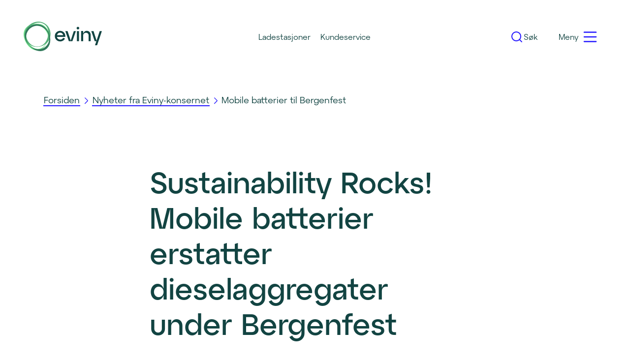

--- FILE ---
content_type: text/html; charset=utf-8
request_url: https://www.eviny.no/nyheter/mobile-batterier-bergenfest
body_size: 55584
content:
<!DOCTYPE html><html lang="nb"><head><meta charSet="utf-8" data-next-head=""/><meta name="viewport" content="initial-scale=1.0, width=device-width" data-next-head=""/><title data-next-head="">Mobile batterier til Bergenfest | Nyheter | Eviny.no</title><meta name="description" content="Sustainability Rocks! - Mobile batterier erstatter dieselaggregater under Bergenfest" data-next-head=""/><meta property="og:type" content="website" data-next-head=""/><meta property="og:title" content="Mobile batterier til Bergenfest | Nyheter | Eviny.no" data-next-head=""/><meta property="og:description" content="Sustainability Rocks! - Mobile batterier erstatter dieselaggregater under Bergenfest" data-next-head=""/><meta property="og:site_name" content="eviny.no" data-next-head=""/><meta property="og:image" content="https://cdn.sanity.io/images/5n41dxvp/production-languages/1e5fa945c0b630b87126bd829817f3281e6ce1ed-4032x3024.jpg?rect=0,454,4032,2117&amp;w=1200&amp;h=630&amp;q=75&amp;auto=format" data-next-head=""/><link rel="apple-touch-icon" sizes="180x180" href="/favicon/eviny/apple-touch-icon.png"/><link rel="icon" type="image/png" sizes="32x32" href="/favicon/eviny/favicon-32x32.png"/><link rel="icon" type="image/png" sizes="16x16" href="/favicon/eviny/favicon-16x16.png"/><link rel="manifest" href="/favicon/eviny/site.webmanifest"/><meta name="theme-color" content="#124442"/><link rel="preload" href="/_next/static/css/f68366c2ea54c85b.css" as="style"/><link rel="stylesheet" href="/_next/static/css/f68366c2ea54c85b.css" data-n-p=""/><noscript data-n-css=""></noscript><script defer="" noModule="" src="/_next/static/chunks/polyfills-42372ed130431b0a.js"></script><script src="/_next/static/chunks/webpack-1301c23e8444be48.js" defer=""></script><script src="/_next/static/chunks/framework-3e3e033c571f73ce.js" defer=""></script><script src="/_next/static/chunks/main-1b9a1a8e2160235b.js" defer=""></script><script src="/_next/static/chunks/pages/_app-b0887018fccc0103.js" defer=""></script><script src="/_next/static/chunks/9e9c3177-f157a9d793be8381.js" defer=""></script><script src="/_next/static/chunks/ee347e16-114dfb98719671e3.js" defer=""></script><script src="/_next/static/chunks/e885b9c7-68e01838f303cf35.js" defer=""></script><script src="/_next/static/chunks/29bcf9a5-82553fdf604819aa.js" defer=""></script><script src="/_next/static/chunks/b258f366-4d237837b1f231bc.js" defer=""></script><script src="/_next/static/chunks/bd8cc7de-37fd4bc2435fd50d.js" defer=""></script><script src="/_next/static/chunks/c2772f35-f798fbd23cf32f8e.js" defer=""></script><script src="/_next/static/chunks/b21cdbbe-e57f2abce05381ae.js" defer=""></script><script src="/_next/static/chunks/b28a8588-4bb1b3dd85cf2643.js" defer=""></script><script src="/_next/static/chunks/7ddb3757-1de38ae621a09334.js" defer=""></script><script src="/_next/static/chunks/c859536c-eeee615fd7556720.js" defer=""></script><script src="/_next/static/chunks/0465ed09-272f6ac98506b4e3.js" defer=""></script><script src="/_next/static/chunks/621df6e4-ef9180da6d9b9624.js" defer=""></script><script src="/_next/static/chunks/91630e46-98b336b06f2e8cd1.js" defer=""></script><script src="/_next/static/chunks/fe6586c1-60fbe094378f3df2.js" defer=""></script><script src="/_next/static/chunks/4b522599-1c2a71b43d905bc1.js" defer=""></script><script src="/_next/static/chunks/497-74de1eb7d18569a0.js" defer=""></script><script src="/_next/static/chunks/6894-bc86eb9132a2ed6e.js" defer=""></script><script src="/_next/static/chunks/1119-12a7e21454270230.js" defer=""></script><script src="/_next/static/chunks/1519-30c0915dcc2dfd37.js" defer=""></script><script src="/_next/static/chunks/7384-e366b520ab513f1e.js" defer=""></script><script src="/_next/static/chunks/5047-01d1f3cab7373aa1.js" defer=""></script><script src="/_next/static/chunks/7172-0f1628a7f3a8bcde.js" defer=""></script><script src="/_next/static/chunks/923-c3bc0fe5d4b9196d.js" defer=""></script><script src="/_next/static/chunks/8455-f1ebf52abcb43329.js" defer=""></script><script src="/_next/static/chunks/4824-eba284adf7c5c2c9.js" defer=""></script><script src="/_next/static/chunks/9241-0cc7b337b5b20ab9.js" defer=""></script><script src="/_next/static/chunks/8199-ca487d409a31c5c6.js" defer=""></script><script src="/_next/static/chunks/1154-0e14d404ed3aeaf8.js" defer=""></script><script src="/_next/static/chunks/pages/nyheter/%5B...slug%5D-c6bb33cfde952028.js" defer=""></script><script src="/_next/static/N7QF1G2uDFY8ng3yiY6Ei/_buildManifest.js" defer=""></script><script src="/_next/static/N7QF1G2uDFY8ng3yiY6Ei/_ssgManifest.js" defer=""></script></head><body><style data-emotion="css-global 1wne3f7">b,strong{font-family:atyp-text-semibold;}h1,h2,h3,h4,h5,h6{word-wrap:normal;word-break:normal;-webkit-hyphens:manual;-moz-hyphens:manual;-ms-hyphens:manual;hyphens:manual;}span,p{-webkit-hyphens:manual;-moz-hyphens:manual;-ms-hyphens:manual;hyphens:manual;}body{margin:0;}body.hide-overflow{overflow-y:hidden;}</style><noscript><iframe src="https://www.googletagmanager.com/ns.html?id=GTM-TV4GPRS" title="gtm-eviny" height="0" width="0" style="display:none;visibility:hidden"></iframe></noscript><style data-emotion="css 1372ars">.css-1372ars{position:relative;z-index:99999;}</style><div id="skip-to-content" class="css-1372ars"></div><style data-emotion="css 1372ars">.css-1372ars{position:relative;z-index:99999;}</style><div id="portal" class="css-1372ars"></div><style data-emotion="css jchkbp">.css-jchkbp{position:relative;z-index:99998;}</style><div id="portal-sticky-header" class="css-jchkbp"></div><div id="__next"><style data-emotion="css-global 1ii2uz6">@font-face{font-family:'atyp-display-medium';src:local(atyp-display-medium),local(Atyp-Display-Medium),url('/fonts/atyp-display-medium/font.woff2') format('woff2'),url('/fonts/atyp-display-medium/font.woff') format('woff');font-display:swap;}@font-face{font-family:'atyp-display-medium';src:local(atyp-display-medium),local(Atyp-Display-Medium),url('/fonts/atyp-display-medium/font.woff2') format('woff2'),url('/fonts/atyp-display-medium/font.woff') format('woff');font-display:swap;}@font-face{font-family:'atyp-display-medium';src:local(atyp-display-medium),local(Atyp-Display-Medium),url('/fonts/atyp-display-medium/font.woff2') format('woff2'),url('/fonts/atyp-display-medium/font.woff') format('woff');font-display:swap;}@font-face{font-family:'atyp-text-regular';src:local(atyp-text-regular),local(Atyp-Text-Regular),url('/fonts/atyp-text-regular/font.woff2') format('woff2'),url('/fonts/atyp-text-regular/font.woff') format('woff');font-display:swap;}@font-face{font-family:'atyp-text-semibold';src:local(atyp-text-semibold),local(Atyp-Text-Semibold),url('/fonts/atyp-text-semibold/font.woff2') format('woff2'),url('/fonts/atyp-text-semibold/font.woff') format('woff');font-display:swap;}@font-face{font-family:'atyp-text-medium';src:local(atyp-text-medium),local(Atyp-Text-Medium),url('/fonts/atyp-text-medium/font.woff2') format('woff2'),url('/fonts/atyp-text-medium/font.woff') format('woff');font-display:swap;}*,::before,::after{box-sizing:border-box;}html{line-height:1.15;-webkit-text-size-adjust:100%;-moz-tab-size:4;tab-size:4;}body{margin:0;font-family:system-ui,-apple-system,'Segoe UI',Roboto,Helvetica,Arial,sans-serif,'Apple Color Emoji','Segoe UI Emoji';}hr{height:0;color:inherit;}abbr[title]{-webkit-text-decoration:underline dotted;text-decoration:underline dotted;}b,strong{font-weight:bolder;}code,kbd,samp,pre{font-family:ui-monospace,SFMono-Regular,Consolas,'Liberation Mono',Menlo,monospace;font-size:1em;}small{font-size:80%;}sub,sup{font-size:75%;line-height:0;position:relative;vertical-align:baseline;}sub{bottom:-0.25em;}sup{top:-0.5em;}table{text-indent:0;border-color:inherit;}button,input,optgroup,select,textarea{font-family:inherit;font-size:100%;line-height:1.15;margin:0;}button,select{text-transform:none;}button,[type='button'],[type='reset'],[type='submit']{-webkit-appearance:button;}::-moz-focus-inner{border-style:none;padding:0;}:-moz-focusring{outline:1px dotted ButtonText;}:-moz-ui-invalid{box-shadow:none;}legend{padding:0;}progress{vertical-align:baseline;}::-webkit-inner-spin-button,::-webkit-outer-spin-button{height:auto;}[type='search']{-webkit-appearance:textfield;outline-offset:-2px;}::-webkit-search-decoration{-webkit-appearance:none;}::-webkit-file-upload-button{-webkit-appearance:button;font:inherit;}summary{display:-webkit-box;display:-webkit-list-item;display:-ms-list-itembox;display:list-item;}html{font-size:10px;box-sizing:border-box;-webkit-tap-highlight-color:transparent;-webkit-font-smoothing:subpixel-antialiased;}:root{--input-placeholder-color:#6a8988;--input-background-hover:#f6f8f8;--input-border-width:0.2rem;--input-border-radius:0.4rem;--input-border-focus-outline:0 0 0 0.4rem #2519FF;}body{font-family:"atyp-text-regular",Helvetica,Arial,sans-serif;font-size:1.6rem;background-color:#ffffff;color:#124442;}.rc_font-atyp-display-medium{font-family:"atyp-display-medium",Helvetica,Arial,sans-serif;}.rc_font-atyp-display-medium{font-family:"atyp-display-medium",Helvetica,Arial,sans-serif;}.rc_font-atyp-display-medium{font-family:"atyp-display-medium",Helvetica,Arial,sans-serif;}.rc_font-atyp-text-regular{font-family:"atyp-text-regular",Helvetica,Arial,sans-serif;}.rc_font-atyp-text-semibold{font-family:"atyp-text-semibold",Helvetica,Arial,sans-serif;}.rc_font-atyp-text-medium{font-family:"atyp-text-medium",Helvetica,Arial,sans-serif;}strong,b{font-family:"atyp-text-semibold",Helvetica,Arial,sans-serif;font-weight:300;}em,i{font-family:"atyp-text-medium",Helvetica,Arial,sans-serif;font-style:italic;}h1,h2,h3,h4,h5,h6{font-family:"atyp-display-medium",Helvetica,Arial,sans-serif;}h1 strong,h2 strong,h3 strong,h4 strong,h5 strong,h6 strong,h1 b,h2 b,h3 b,h4 b,h5 b,h6 b{font-family:"atyp-display-medium",Helvetica,Arial,sans-serif;font-weight:300;}h1 em,h2 em,h3 em,h4 em,h5 em,h6 em,h1 i,h2 i,h3 i,h4 i,h5 i,h6 i{font-family:"atyp-display-medium",Helvetica,Arial,sans-serif;font-style:italic;}.rc-element-styling strong,.rc-element-styling b{font-family:"atyp-text-semibold",Helvetica,Arial,sans-serif;font-weight:300;}.rc-element-styling em,.rc-element-styling i{font-family:"atyp-text-medium",Helvetica,Arial,sans-serif;font-style:italic;}.rc-element-styling h1,.rc-element-styling h2,.rc-element-styling h3,.rc-element-styling h4,.rc-element-styling h5,.rc-element-styling h6{font-family:"atyp-display-medium",Helvetica,Arial,sans-serif;}.rc-element-styling h1 strong,.rc-element-styling h2 strong,.rc-element-styling h3 strong,.rc-element-styling h4 strong,.rc-element-styling h5 strong,.rc-element-styling h6 strong,.rc-element-styling h1 b,.rc-element-styling h2 b,.rc-element-styling h3 b,.rc-element-styling h4 b,.rc-element-styling h5 b,.rc-element-styling h6 b{font-family:"atyp-display-medium",Helvetica,Arial,sans-serif;font-weight:300;}.rc-element-styling h1 em,.rc-element-styling h2 em,.rc-element-styling h3 em,.rc-element-styling h4 em,.rc-element-styling h5 em,.rc-element-styling h6 em,.rc-element-styling h1 i,.rc-element-styling h2 i,.rc-element-styling h3 i,.rc-element-styling h4 i,.rc-element-styling h5 i,.rc-element-styling h6 i{font-family:"atyp-display-medium",Helvetica,Arial,sans-serif;font-style:italic;}.rc-element-styling ul,.rc-element-styling ol{margin-bottom:2.4rem;font-size:1.8rem;font-weight:100;line-height:1.5;font-family:"atyp-text-regular",Helvetica,Arial,sans-serif;font-weight:normal;}@media only screen and (min-width: 992px){.rc-element-styling ul,.rc-element-styling ol{font-size:2rem;}}.rc-element-styling ul li,.rc-element-styling ol li{overflow-wrap:break-word;word-wrap:break-word;word-break:break-word;margin-bottom:1.6rem;}@media only screen and (min-width: 992px){.rc-element-styling ul li,.rc-element-styling ol li{margin-bottom:2.4rem;}}.rc-element-styling ul li h1,.rc-element-styling ol li h1,.rc-element-styling ul li h2,.rc-element-styling ol li h2,.rc-element-styling ul li h3,.rc-element-styling ol li h3,.rc-element-styling ul li h4,.rc-element-styling ol li h4,.rc-element-styling ul li h5,.rc-element-styling ol li h5,.rc-element-styling ul li h6,.rc-element-styling ol li h6{font-weight:100;line-height:1.2;font-family:"atyp-display-medium",Helvetica,Arial,sans-serif;font-size:2rem;margin-bottom:0.8rem;}@media only screen and (min-width: 992px){.rc-element-styling ul li h1,.rc-element-styling ol li h1,.rc-element-styling ul li h2,.rc-element-styling ol li h2,.rc-element-styling ul li h3,.rc-element-styling ol li h3,.rc-element-styling ul li h4,.rc-element-styling ol li h4,.rc-element-styling ul li h5,.rc-element-styling ol li h5,.rc-element-styling ul li h6,.rc-element-styling ol li h6{margin-bottom:1.6rem;font-size:2.4rem;}}.rc-element-styling ul{list-style-type:disc;list-style-position:outside;}.rc-element-styling a{background-color:inherit;border-bottom:0.2rem solid #2519FF;-webkit-text-decoration:none;text-decoration:none;color:currentColor;-webkit-transition:background-color 0.2s cubic-bezier(0.165, 0.84, 0.44, 1);transition:background-color 0.2s cubic-bezier(0.165, 0.84, 0.44, 1);padding-left:0.1rem;padding-right:0.1rem;font-size:inherit;}.rc-element-styling a:hover{border-bottom:0.2rem solid #2519FF;color:#ffffff;background-color:#2519FF;}.rc-element-styling a:focus{position:relative;outline:none;border-bottom:0.2rem solid transparent;}.rc-element-styling a:focus:before{content:'';position:absolute;top:calc(-0.3rem);left:calc(-0.3rem);border:0.2rem solid #2519FF;width:calc(100% + 0.3rem * 2);height:calc(100% + 0.3rem * 2);border-radius:0.4rem;}.word-break{overflow-wrap:break-word;word-wrap:break-word;word-break:break-word;}.ellipsis{overflow:hidden;white-space:nowrap;text-overflow:ellipsis;}.rc_max-width.rc_text{max-width:65rem;}.rc_max-width.rc_list{max-width:57.5rem;}form .rc_text{font-size:1.6rem;margin-top:2.4rem;}form label .rc_text{margin-top:0;}.rc_padding--xxs{padding:0.4rem;}.rc_margin--xxs{margin:0.4rem;}.rc_gap--xxs{gap:0.4rem;}.rc_padding-y--xxs{padding-top:0.4rem!important;padding-bottom:0.4rem!important;}.rc_padding-x--xxs{padding-left:0.4rem!important;padding-right:0.4rem!important;}.rc_margin-y--xxs{margin-top:0.4rem!important;margin-bottom:0.4rem!important;}.rc_margin-x--xxs{margin-left:0.4rem!important;margin-right:0.4rem!important;}.rc_padding-top--xxs{padding-top:0.4rem!important;}.rc_margin-top--xxs{margin-top:0.4rem!important;}.rc_padding-right--xxs{padding-right:0.4rem!important;}.rc_margin-right--xxs{margin-right:0.4rem!important;}.rc_padding-bottom--xxs{padding-bottom:0.4rem!important;}.rc_margin-bottom--xxs{margin-bottom:0.4rem!important;}.rc_padding-left--xxs{padding-left:0.4rem!important;}.rc_margin-left--xxs{margin-left:0.4rem!important;}.rc_column-gap--xxs{-webkit-column-gap:0.4rem!important;column-gap:0.4rem!important;}.rc_row-gap--xxs{row-gap:0.4rem!important;}.rc_padding--xs{padding:0.8rem;}.rc_margin--xs{margin:0.8rem;}.rc_gap--xs{gap:0.8rem;}.rc_padding-y--xs{padding-top:0.8rem!important;padding-bottom:0.8rem!important;}.rc_padding-x--xs{padding-left:0.8rem!important;padding-right:0.8rem!important;}.rc_margin-y--xs{margin-top:0.8rem!important;margin-bottom:0.8rem!important;}.rc_margin-x--xs{margin-left:0.8rem!important;margin-right:0.8rem!important;}.rc_padding-top--xs{padding-top:0.8rem!important;}.rc_margin-top--xs{margin-top:0.8rem!important;}.rc_padding-right--xs{padding-right:0.8rem!important;}.rc_margin-right--xs{margin-right:0.8rem!important;}.rc_padding-bottom--xs{padding-bottom:0.8rem!important;}.rc_margin-bottom--xs{margin-bottom:0.8rem!important;}.rc_padding-left--xs{padding-left:0.8rem!important;}.rc_margin-left--xs{margin-left:0.8rem!important;}.rc_column-gap--xs{-webkit-column-gap:0.8rem!important;column-gap:0.8rem!important;}.rc_row-gap--xs{row-gap:0.8rem!important;}.rc_padding--s{padding:1.6rem;}.rc_margin--s{margin:1.6rem;}.rc_gap--s{gap:1.6rem;}.rc_padding-y--s{padding-top:1.6rem!important;padding-bottom:1.6rem!important;}.rc_padding-x--s{padding-left:1.6rem!important;padding-right:1.6rem!important;}.rc_margin-y--s{margin-top:1.6rem!important;margin-bottom:1.6rem!important;}.rc_margin-x--s{margin-left:1.6rem!important;margin-right:1.6rem!important;}.rc_padding-top--s{padding-top:1.6rem!important;}.rc_margin-top--s{margin-top:1.6rem!important;}.rc_padding-right--s{padding-right:1.6rem!important;}.rc_margin-right--s{margin-right:1.6rem!important;}.rc_padding-bottom--s{padding-bottom:1.6rem!important;}.rc_margin-bottom--s{margin-bottom:1.6rem!important;}.rc_padding-left--s{padding-left:1.6rem!important;}.rc_margin-left--s{margin-left:1.6rem!important;}.rc_column-gap--s{-webkit-column-gap:1.6rem!important;column-gap:1.6rem!important;}.rc_row-gap--s{row-gap:1.6rem!important;}.rc_padding--m{padding:2.4rem;}.rc_margin--m{margin:2.4rem;}.rc_gap--m{gap:2.4rem;}.rc_padding-y--m{padding-top:2.4rem!important;padding-bottom:2.4rem!important;}.rc_padding-x--m{padding-left:2.4rem!important;padding-right:2.4rem!important;}.rc_margin-y--m{margin-top:2.4rem!important;margin-bottom:2.4rem!important;}.rc_margin-x--m{margin-left:2.4rem!important;margin-right:2.4rem!important;}.rc_padding-top--m{padding-top:2.4rem!important;}.rc_margin-top--m{margin-top:2.4rem!important;}.rc_padding-right--m{padding-right:2.4rem!important;}.rc_margin-right--m{margin-right:2.4rem!important;}.rc_padding-bottom--m{padding-bottom:2.4rem!important;}.rc_margin-bottom--m{margin-bottom:2.4rem!important;}.rc_padding-left--m{padding-left:2.4rem!important;}.rc_margin-left--m{margin-left:2.4rem!important;}.rc_column-gap--m{-webkit-column-gap:2.4rem!important;column-gap:2.4rem!important;}.rc_row-gap--m{row-gap:2.4rem!important;}.rc_padding--l{padding:3.6rem;}.rc_margin--l{margin:3.6rem;}.rc_gap--l{gap:3.6rem;}.rc_padding-y--l{padding-top:3.6rem!important;padding-bottom:3.6rem!important;}.rc_padding-x--l{padding-left:3.6rem!important;padding-right:3.6rem!important;}.rc_margin-y--l{margin-top:3.6rem!important;margin-bottom:3.6rem!important;}.rc_margin-x--l{margin-left:3.6rem!important;margin-right:3.6rem!important;}.rc_padding-top--l{padding-top:3.6rem!important;}.rc_margin-top--l{margin-top:3.6rem!important;}.rc_padding-right--l{padding-right:3.6rem!important;}.rc_margin-right--l{margin-right:3.6rem!important;}.rc_padding-bottom--l{padding-bottom:3.6rem!important;}.rc_margin-bottom--l{margin-bottom:3.6rem!important;}.rc_padding-left--l{padding-left:3.6rem!important;}.rc_margin-left--l{margin-left:3.6rem!important;}.rc_column-gap--l{-webkit-column-gap:3.6rem!important;column-gap:3.6rem!important;}.rc_row-gap--l{row-gap:3.6rem!important;}.rc_padding--xl{padding:4.8rem;}.rc_margin--xl{margin:4.8rem;}.rc_gap--xl{gap:4.8rem;}.rc_padding-y--xl{padding-top:4.8rem!important;padding-bottom:4.8rem!important;}.rc_padding-x--xl{padding-left:4.8rem!important;padding-right:4.8rem!important;}.rc_margin-y--xl{margin-top:4.8rem!important;margin-bottom:4.8rem!important;}.rc_margin-x--xl{margin-left:4.8rem!important;margin-right:4.8rem!important;}.rc_padding-top--xl{padding-top:4.8rem!important;}.rc_margin-top--xl{margin-top:4.8rem!important;}.rc_padding-right--xl{padding-right:4.8rem!important;}.rc_margin-right--xl{margin-right:4.8rem!important;}.rc_padding-bottom--xl{padding-bottom:4.8rem!important;}.rc_margin-bottom--xl{margin-bottom:4.8rem!important;}.rc_padding-left--xl{padding-left:4.8rem!important;}.rc_margin-left--xl{margin-left:4.8rem!important;}.rc_column-gap--xl{-webkit-column-gap:4.8rem!important;column-gap:4.8rem!important;}.rc_row-gap--xl{row-gap:4.8rem!important;}.rc_padding--xxl{padding:6rem;}.rc_margin--xxl{margin:6rem;}.rc_gap--xxl{gap:6rem;}.rc_padding-y--xxl{padding-top:6rem!important;padding-bottom:6rem!important;}.rc_padding-x--xxl{padding-left:6rem!important;padding-right:6rem!important;}.rc_margin-y--xxl{margin-top:6rem!important;margin-bottom:6rem!important;}.rc_margin-x--xxl{margin-left:6rem!important;margin-right:6rem!important;}.rc_padding-top--xxl{padding-top:6rem!important;}.rc_margin-top--xxl{margin-top:6rem!important;}.rc_padding-right--xxl{padding-right:6rem!important;}.rc_margin-right--xxl{margin-right:6rem!important;}.rc_padding-bottom--xxl{padding-bottom:6rem!important;}.rc_margin-bottom--xxl{margin-bottom:6rem!important;}.rc_padding-left--xxl{padding-left:6rem!important;}.rc_margin-left--xxl{margin-left:6rem!important;}.rc_column-gap--xxl{-webkit-column-gap:6rem!important;column-gap:6rem!important;}.rc_row-gap--xxl{row-gap:6rem!important;}.rc_padding--xxxl{padding:10rem;}.rc_margin--xxxl{margin:10rem;}.rc_gap--xxxl{gap:10rem;}.rc_padding-y--xxxl{padding-top:10rem!important;padding-bottom:10rem!important;}.rc_padding-x--xxxl{padding-left:10rem!important;padding-right:10rem!important;}.rc_margin-y--xxxl{margin-top:10rem!important;margin-bottom:10rem!important;}.rc_margin-x--xxxl{margin-left:10rem!important;margin-right:10rem!important;}.rc_padding-top--xxxl{padding-top:10rem!important;}.rc_margin-top--xxxl{margin-top:10rem!important;}.rc_padding-right--xxxl{padding-right:10rem!important;}.rc_margin-right--xxxl{margin-right:10rem!important;}.rc_padding-bottom--xxxl{padding-bottom:10rem!important;}.rc_margin-bottom--xxxl{margin-bottom:10rem!important;}.rc_padding-left--xxxl{padding-left:10rem!important;}.rc_margin-left--xxxl{margin-left:10rem!important;}.rc_column-gap--xxxl{-webkit-column-gap:10rem!important;column-gap:10rem!important;}.rc_row-gap--xxxl{row-gap:10rem!important;}.rc_padding--xxxxl{padding:13.6rem;}.rc_margin--xxxxl{margin:13.6rem;}.rc_gap--xxxxl{gap:13.6rem;}.rc_padding-y--xxxxl{padding-top:13.6rem!important;padding-bottom:13.6rem!important;}.rc_padding-x--xxxxl{padding-left:13.6rem!important;padding-right:13.6rem!important;}.rc_margin-y--xxxxl{margin-top:13.6rem!important;margin-bottom:13.6rem!important;}.rc_margin-x--xxxxl{margin-left:13.6rem!important;margin-right:13.6rem!important;}.rc_padding-top--xxxxl{padding-top:13.6rem!important;}.rc_margin-top--xxxxl{margin-top:13.6rem!important;}.rc_padding-right--xxxxl{padding-right:13.6rem!important;}.rc_margin-right--xxxxl{margin-right:13.6rem!important;}.rc_padding-bottom--xxxxl{padding-bottom:13.6rem!important;}.rc_margin-bottom--xxxxl{margin-bottom:13.6rem!important;}.rc_padding-left--xxxxl{padding-left:13.6rem!important;}.rc_margin-left--xxxxl{margin-left:13.6rem!important;}.rc_column-gap--xxxxl{-webkit-column-gap:13.6rem!important;column-gap:13.6rem!important;}.rc_row-gap--xxxxl{row-gap:13.6rem!important;}.rc_padding--xxxxxl{padding:20rem;}.rc_margin--xxxxxl{margin:20rem;}.rc_gap--xxxxxl{gap:20rem;}.rc_padding-y--xxxxxl{padding-top:20rem!important;padding-bottom:20rem!important;}.rc_padding-x--xxxxxl{padding-left:20rem!important;padding-right:20rem!important;}.rc_margin-y--xxxxxl{margin-top:20rem!important;margin-bottom:20rem!important;}.rc_margin-x--xxxxxl{margin-left:20rem!important;margin-right:20rem!important;}.rc_padding-top--xxxxxl{padding-top:20rem!important;}.rc_margin-top--xxxxxl{margin-top:20rem!important;}.rc_padding-right--xxxxxl{padding-right:20rem!important;}.rc_margin-right--xxxxxl{margin-right:20rem!important;}.rc_padding-bottom--xxxxxl{padding-bottom:20rem!important;}.rc_margin-bottom--xxxxxl{margin-bottom:20rem!important;}.rc_padding-left--xxxxxl{padding-left:20rem!important;}.rc_margin-left--xxxxxl{margin-left:20rem!important;}.rc_column-gap--xxxxxl{-webkit-column-gap:20rem!important;column-gap:20rem!important;}.rc_row-gap--xxxxxl{row-gap:20rem!important;}.rc_padding--none{padding:0rem;}.rc_margin--none{margin:0rem;}.rc_gap--none{gap:0rem;}.rc_padding-y--none{padding-top:0rem!important;padding-bottom:0rem!important;}.rc_padding-x--none{padding-left:0rem!important;padding-right:0rem!important;}.rc_margin-y--none{margin-top:0rem!important;margin-bottom:0rem!important;}.rc_margin-x--none{margin-left:0rem!important;margin-right:0rem!important;}.rc_padding-top--none{padding-top:0rem!important;}.rc_margin-top--none{margin-top:0rem!important;}.rc_padding-right--none{padding-right:0rem!important;}.rc_margin-right--none{margin-right:0rem!important;}.rc_padding-bottom--none{padding-bottom:0rem!important;}.rc_margin-bottom--none{margin-bottom:0rem!important;}.rc_padding-left--none{padding-left:0rem!important;}.rc_margin-left--none{margin-left:0rem!important;}.rc_column-gap--none{-webkit-column-gap:0rem!important;column-gap:0rem!important;}.rc_row-gap--none{row-gap:0rem!important;}</style><style data-emotion="css-global y5j4lb">#onetrust-consent-sdk #onetrust-banner-sdk{z-index:1;}.form-0-0-5.startScreen-0-0-2>h2{color:#124442;font-size:30px;font-weight:400;line-height:26.5px;text-align:left;}.startBubble-0-0-1{max-width:4.8rem!important;max-height:4.8rem!important;-webkit-transition:all 0.1s ease-in-out;transition:all 0.1s ease-in-out;box-shadow:0px 0px 16px rgba(0, 0, 0, 0.24),0px 0px 8px rgba(0, 0, 0, 0.24)!important;}.startBubble-0-0-1 >span{font-size:1.4rem!important;}.startBubble-0-0-1 >svg{display:none;}.startBubble-0-0-1:hover,.startBubble-0-0-1:focus{-webkit-transform:translateY(1px);-moz-transform:translateY(1px);-ms-transform:translateY(1px);transform:translateY(1px);}.startBubble-0-0-1:focus{border:2px solid white!important;}.startBubble-0-0-1:active{-webkit-transform:translateY(2px) scale(0.96);-moz-transform:translateY(2px) scale(0.96);-ms-transform:translateY(2px) scale(0.96);transform:translateY(2px) scale(0.96);box-shadow:0px 0px 8px rgba(0, 0, 0, 0.24),0px 0px 4px rgba(0, 0, 0, 0.24)!important;}.startBubble-0-0-1.is-icon.is-outline-focused{color:#ffffff;border:0px solid #124442;box-shadow:inset 0px 0px 0px 0.19rem #124442;background-color:#124442;}.startBubble-0-0-1.is-icon.is-outline-focused:hover{cursor:pointer;background-color:#2519ff;box-shadow:inset 0px 0px 0px 0.19rem #2519ff;}.form-0-0-5.startScreen-0-0-2>h2{color:#124442;font-size:22px;font-weight:400;line-height:26.5px;text-align:left;}.form-0-0-5.startScreen-0-0-2>p{color:#124442;font-size:18px;font-weight:400;line-height:27px;text-align:left;}.web[data-puzzel-chat]{color:#124442;font-size:18px;font-weight:400;line-height:19.2px;}[data-puzzel-chat]{z-index:9999;}.button-0-0-4.is-primary.is-centered.is-outline-focused{color:#ffffff;border:3px solid #2519ff;border-radius:27px;background-color:#2519ff;min-height:54px;min-width:186px;font-size:18px;font-weight:400;text-transform:none;margin:2rem 0;}.button-0-0-4.is-primary.is-centered.is-outline-focused:hover{color:#2519ff;border:3px solid #2519ff;background-color:#ffffff;}.puzzel-chat-1-6-12-field{padding:0.7rem;}.input-0-0-11{color:#124442;border:2px solid #124442!important;border-radius:0px;height:auto!important;padding:8px!important;}.puzzel-chat-1-6-12-field.puzzel-chat-1-6-12-email input{color:#124442;border:2px solid #124442;border-radius:0px;background-color:#ffff;}.chatContainer-0-0-6 textarea{color:#124442;border:2px solid #124442;background-color:#ffff;}.button-0-0-10.is-icon:focus,.button-0-0-10.is-icon:hover{background:#ffffff!important;}.button-0-0-10.is-icon:focus svg,.button-0-0-10.is-icon:hover svg{stroke:#2519ff!important;}.grecaptcha-badge{visibility:hidden;}</style><style data-emotion="css e9x0xj">.css-e9x0xj{-webkit-box-flex:1;-webkit-flex-grow:1;-ms-flex-positive:1;flex-grow:1;position:relative;background-color:transparent;color:currentColor;width:100%;height:15rem;z-index:3;display:-webkit-box;display:-webkit-flex;display:-ms-flexbox;display:flex;}@media only screen and (max-width: 767px){.css-e9x0xj{height:10rem;}}@media only screen and (max-width: 575px){.css-e9x0xj{height:8.2rem;}}</style><header id="header" class="css-e9x0xj"><style data-emotion="css 1mprqaj">.css-1mprqaj{margin:auto;width:100%;max-width:1400px;display:block;}.css-1mprqaj .rc_row{margin:0 -2.4rem;width:calc(100% + 4.8rem);}@media only screen and (max-width: 767px){.css-1mprqaj .rc_row{margin:0 -1.6rem;width:calc(100% + 3.2rem);}}.css-1mprqaj .rc_column{padding:0 2.4rem;}@media only screen and (max-width: 767px){.css-1mprqaj .rc_column{padding:0 1.6rem;}}.css-1mprqaj .rc_container__wrapper{-webkit-box-flex:1;-webkit-flex-grow:1;-ms-flex-positive:1;flex-grow:1;padding-left:4.8rem;padding-right:4.8rem;}@media only screen and (max-width: 991px){.css-1mprqaj .rc_container__wrapper{padding-left:3.6rem;padding-right:3.6rem;}}@media only screen and (max-width: 767px){.css-1mprqaj .rc_container__wrapper{padding-left:2.4rem;padding-right:2.4rem;}}@media only screen and (max-width: 575px){.css-1mprqaj .rc_container__wrapper{padding-left:1.6rem;padding-right:1.6rem;}}.css-1mprqaj .rc_container__wrapper .rc_container__wrapper{padding-left:0!important;padding-right:0!important;}.css-1mprqaj.rc_container+.rc_container{margin-top:4.8rem;}.css-1mprqaj .rc_row~.rc_row{margin-top:4.8rem;}</style><div class="rc_container css-1mprqaj"><div class="rc_container__wrapper"><style data-emotion="css sb96y">.css-sb96y{display:-webkit-box;display:-webkit-flex;display:-ms-flexbox;display:flex;-webkit-box-flex-wrap:nowrap;-webkit-flex-wrap:nowrap;-ms-flex-wrap:nowrap;flex-wrap:nowrap;-webkit-box-pack:end;-ms-flex-pack:end;-webkit-justify-content:flex-end;justify-content:flex-end;-webkit-align-items:center;-webkit-box-align:center;-ms-flex-align:center;align-items:center;-webkit-align-content:initial;-ms-flex-line-pack:initial;align-content:initial;-webkit-flex-direction:row;-ms-flex-direction:row;flex-direction:row;}</style><div class="rc_flex rc_gap--s rc_column-gap--xs css-sb96y"><style data-emotion="css uqof76">.css-uqof76{position:relative;outline:none;display:inline-block;-webkit-text-decoration:none;text-decoration:none;}.css-uqof76:before{left:-0.4rem;top:-0.4rem;bottom:-0.4rem;right:-0.4rem;border-radius:0.8rem;content:'';position:absolute;border:0.25rem solid transparent;-webkit-transition:border 0.1s ease-in-out;transition:border 0.1s ease-in-out;}.css-uqof76:focus{-webkit-text-decoration:underline;text-decoration:underline;}.css-uqof76:focus:before{border:0.25rem solid #124442;}</style><a title="Gå til forsiden" class="css-uqof76" href="https://eviny.no/"><style data-emotion="css 1yw855x">.css-1yw855x{-webkit-flex-shrink:0;-ms-flex-negative:0;flex-shrink:0;height:clamp(4rem, 10vw, 6rem);}@media only screen and (max-width: 1199px){.css-1yw855x{height:clamp(4rem, 12vw, 6rem);}}@media only screen and (max-width: 767px){.css-1yw855x{height:clamp(3.6rem, 12vw, 4.8rem);}}@media only screen and (max-width: 575px){.css-1yw855x{height:clamp(3rem, 10vw, 3.8rem);}}</style><style data-emotion="css 1aput4d">.css-1aput4d{fill:#003E7E;-webkit-flex-shrink:0;-ms-flex-negative:0;flex-shrink:0;height:clamp(4rem, 10vw, 6rem);}@media only screen and (max-width: 1199px){.css-1aput4d{height:clamp(4rem, 12vw, 6rem);}}@media only screen and (max-width: 767px){.css-1aput4d{height:clamp(3.6rem, 12vw, 4.8rem);}}@media only screen and (max-width: 575px){.css-1aput4d{height:clamp(3rem, 10vw, 3.8rem);}}</style><svg class="css-1aput4d" viewBox="0 0 1000 377" fill="none" xmlns="http://www.w3.org/2000/svg"><path d="M465.918 117.632C486.653 117.632 503.504 125.054 516.525 140.008C529.546 154.907 534.853 172.994 532.446 194.161H425.433C427.293 204.661 432.052 213.183 439.821 219.67C447.59 226.213 456.946 229.456 467.888 229.456C476.313 229.456 483.863 227.367 490.538 223.244C497.212 219.12 502.41 213.458 506.075 206.366L528.342 216.262C522.598 227.312 514.446 236.108 503.832 242.706C493.219 249.303 480.963 252.602 467.122 252.602C447.7 252.602 431.451 246.169 418.32 233.25C405.19 220.44 398.625 204.441 398.625 185.254C398.625 166.067 405.08 150.014 417.992 137.039C430.904 124.119 446.879 117.632 465.918 117.632ZM465.918 140.778C456.125 140.778 447.645 143.801 440.478 149.794C433.311 155.841 428.551 163.648 426.198 173.324H505.638C503.449 163.648 498.744 155.841 491.632 149.794C484.41 143.801 475.875 140.778 465.918 140.778Z" fill="#124442"></path><path d="M601.544 241.994L641.264 120.219H668.345L623.045 250.13H578.018L532.718 120.219H561.551L601.544 241.994Z" fill="#124442"></path><path d="M682.133 94.4923C678.85 91.2486 677.209 87.4002 677.209 82.7821C677.209 78.2189 678.85 74.3155 682.133 71.0719C685.415 67.8832 689.354 66.2339 693.895 66.2339C698.436 66.2339 702.321 67.8282 705.548 71.0719C708.776 74.3155 710.363 78.2189 710.363 82.7821C710.363 87.3452 708.776 91.2486 705.548 94.4923C702.321 97.7359 698.491 99.3303 693.895 99.3303C689.354 99.3303 685.415 97.7359 682.133 94.4923ZM707.026 250.133H680.492V120.167H707.026V250.133Z" fill="#124442"></path><path d="M807.2 117.632C821.863 117.632 833.844 122.8 843.145 133.136C852.446 143.471 857.041 156.611 857.041 172.555V250.073H830.507V176.623C830.507 166.617 827.279 158.37 820.878 151.828C814.477 145.286 806.544 142.042 797.079 142.042C786.465 142.042 777.766 145.286 771.037 151.828C764.308 158.37 760.916 166.617 760.916 176.623V250.073H734.381V120.161H760.916V153.697C764.472 142.537 770.326 133.685 778.478 127.253C786.684 120.876 796.258 117.632 807.2 117.632Z" fill="#124442"></path><path d="M931.94 242.763L972.918 120.219H1000L939.271 300.985H912.19L929.424 250.13H908.415L864.373 120.219H893.205L931.94 242.763Z" fill="#124442"></path><path d="M299.382 258.322C301.57 253.704 303.594 249.03 305.345 244.247C307.041 239.464 308.464 234.571 309.613 229.623C310.707 224.675 311.527 219.672 312.075 214.67C312.567 209.667 312.786 204.609 312.731 199.606L312.622 195.867C312.567 194.603 312.458 193.393 312.348 192.129C312.293 191.524 312.293 190.864 312.184 190.26L311.965 188.39C311.801 187.126 311.746 185.916 311.527 184.707C310.871 179.759 309.941 174.921 308.737 170.138C307.534 165.355 306.166 160.682 304.47 156.064C302.829 151.5 300.968 146.992 298.944 142.649C290.738 125.166 279.686 109.553 266.829 96.0282C253.917 82.5037 238.927 71.1784 222.35 62.6019C218.192 60.4578 213.924 58.4786 209.602 56.7193C205.28 54.9051 200.794 53.3657 196.253 51.9363L192.861 50.9467C191.712 50.6168 190.563 50.3419 189.414 50.0121C188.812 49.8471 188.265 49.6822 187.663 49.5723L185.913 49.1874C184.764 48.9125 183.615 48.6376 182.411 48.4177C177.706 47.4281 172.946 46.7684 168.132 46.2186L164.521 45.8888C163.317 45.7788 162.059 45.7238 160.801 45.6689C158.284 45.5039 155.822 45.339 153.305 45.339C150.789 45.284 148.272 45.1741 145.81 45.1741C143.293 45.1741 140.777 45.1741 138.315 45.284C128.303 45.5589 118.345 46.5485 108.552 48.4177C106.09 48.8575 103.683 49.4623 101.276 49.9571L97.6648 50.8917L95.8594 51.3865C95.2576 51.5514 94.6557 51.7164 94.0539 51.9363L90.4978 53.0358C89.2941 53.4207 88.1452 53.8605 86.9963 54.2453C84.6438 55.015 82.3459 56.0046 80.0481 56.9392C75.5071 58.9184 71.0209 60.9526 66.7535 63.4815C62.4861 65.9555 58.3281 68.5944 54.4984 71.6182C53.5136 72.3329 52.5835 73.1576 51.6534 73.9273L50.231 75.0818C49.7386 75.4666 49.3009 75.9065 48.8632 76.2913C47.9879 77.116 47.0578 77.9406 46.1824 78.7653L43.611 81.3492C40.2737 84.9228 37.2099 88.6612 34.4197 92.6746C33.7632 93.6642 33.0519 94.6538 32.3954 95.6983L30.5353 98.7771C29.3316 100.866 28.1827 103.01 27.1979 105.209C25.1189 109.553 23.3682 114.116 21.9457 118.734C19.1555 128.025 17.6236 137.646 17.1859 147.322C16.7483 157.053 17.4048 166.784 18.8273 176.46C21.7269 195.812 27.5809 214.834 35.8422 232.757C44.1034 250.68 54.6625 267.558 67.027 282.842C79.3916 298.07 93.5615 311.815 109.263 322.92C113.203 325.669 117.251 328.308 121.354 330.727C125.512 333.091 129.725 335.345 133.992 337.324C142.582 341.338 151.554 344.251 160.691 346.176C165.287 347.11 169.882 347.715 174.533 348.045C179.183 348.375 183.834 348.43 188.539 348.1C193.189 347.77 197.839 347.11 202.49 346.176L205.937 345.406L209.383 344.471C210.532 344.196 211.681 343.757 212.83 343.427L214.526 342.877L216.222 342.272L217.918 341.667C218.465 341.447 219.067 341.283 219.614 341.008L222.951 339.578C224.046 339.083 225.14 338.534 226.234 338.039C226.781 337.764 227.328 337.544 227.875 337.269L229.517 336.39L231.158 335.51C231.705 335.235 232.252 334.96 232.745 334.63L235.918 332.761C236.957 332.156 237.997 331.442 239.036 330.782L240.623 329.792C241.115 329.462 241.662 329.078 242.155 328.748L245.219 326.604L248.173 324.349L249.65 323.195L251.073 321.985L253.972 319.566L256.762 317.037L258.185 315.773C258.677 315.333 259.115 314.893 259.553 314.454L262.288 311.815C263.218 310.935 264.039 310 264.914 309.066C271.917 301.699 278.209 293.672 283.899 285.151C289.807 276.464 294.841 267.503 299.382 258.322ZM302.883 260.081C293.364 278.498 282.805 296.421 269.948 313.079C266.774 317.257 263.382 321.271 259.826 325.229L257.145 328.143L255.778 329.572L254.355 331.002L251.51 333.806L248.556 336.554C248.063 336.994 247.571 337.489 247.079 337.929L245.547 339.248C244.507 340.128 243.523 341.008 242.483 341.832L239.31 344.361C238.763 344.801 238.27 345.186 237.669 345.571L236.027 346.78L234.386 347.99C233.839 348.375 233.237 348.759 232.69 349.144C231.541 349.914 230.447 350.684 229.298 351.398L225.796 353.488C224.647 354.202 223.389 354.807 222.186 355.467C217.316 358.051 212.283 360.36 207.031 362.174C201.779 364.043 196.362 365.418 190.836 366.407C179.785 368.386 168.351 368.441 157.244 366.902C151.664 366.132 146.193 364.868 140.831 363.329C135.47 361.789 130.217 359.92 125.075 357.721C119.987 355.522 115.008 353.103 110.193 350.464C105.379 347.77 100.729 344.856 96.1876 341.777C87.1604 335.565 78.735 328.583 71.0209 320.996C69.0513 319.127 67.1912 317.147 65.2763 315.223C63.4162 313.244 61.556 311.265 59.8053 309.231C57.9998 307.252 56.2491 305.162 54.5531 303.073C52.8571 300.984 51.161 298.895 49.5197 296.751C47.8784 294.607 46.2918 292.463 44.6505 290.263C43.1186 288.064 41.532 285.865 40.0549 283.611C38.523 281.357 37.1005 279.103 35.678 276.849C34.2556 274.54 32.8331 272.286 31.52 269.922C28.7845 265.304 26.2679 260.521 23.8606 255.738C21.4533 250.955 19.2102 246.062 17.0765 241.059C14.9428 236.111 13.028 231.053 11.2772 225.995C9.47179 220.882 7.88519 215.714 6.51743 210.546C5.8062 207.962 5.20438 205.323 4.54786 202.684C4.00075 200.046 3.39894 197.407 2.96126 194.713C2.74242 193.393 2.46887 192.074 2.25003 190.699C2.03118 189.38 1.81234 188.005 1.64821 186.686L1.15582 182.618C0.991688 181.243 0.882266 179.924 0.718135 178.549C0.225742 173.107 -0.0478068 167.664 0.00690352 162.221C0.0616138 156.778 0.389873 151.281 0.991687 145.838C1.5935 140.395 2.57829 135.007 3.83663 129.674C5.14967 124.342 6.73627 119.064 8.70584 113.951C12.6997 103.725 18.0066 93.994 24.6813 85.3076C28.0186 80.9644 31.6295 76.896 35.5139 73.0476C39.3983 69.1992 43.5563 65.7906 47.8784 62.492L51.161 60.1279L54.4984 57.8738C55.5926 57.1042 56.7962 56.4444 57.8904 55.7297C59.0393 55.015 60.1883 54.3003 61.3372 53.6406L64.8386 51.6614L68.3948 49.8471C68.9966 49.5173 69.5984 49.2424 70.2002 48.9125L72.0057 48.0879C73.2093 47.5381 74.4129 46.9333 75.6713 46.3836C78.1332 45.339 80.5952 44.2944 83.0572 43.3598C84.3155 42.865 85.5191 42.3702 86.7775 41.9304L90.5525 40.6109C91.1543 40.391 91.8108 40.1711 92.4126 39.9512L94.3275 39.3464L98.1025 38.1369L101.932 37.0374C103.191 36.7075 104.504 36.2677 105.762 35.9928C115.993 33.2989 126.442 31.2098 136.892 29.6154C139.518 29.1756 142.144 28.8458 144.77 28.5159C147.396 28.1311 150.023 27.8562 152.649 27.5813C155.275 27.2514 157.901 27.0865 160.527 26.8116C161.84 26.7016 163.153 26.5367 164.521 26.4817L168.624 26.2618C179.566 25.767 190.618 26.2618 201.614 28.0761C202.982 28.296 204.35 28.5709 205.718 28.7908L207.797 29.1756L209.821 29.6154C211.189 29.9453 212.556 30.2202 213.924 30.5501L217.973 31.5946C223.334 33.134 228.641 34.9483 233.894 37.0924C254.683 45.6689 273.504 59.3033 288.276 76.3463C303.047 93.3893 313.661 113.841 319.187 135.282C321.922 146.003 323.618 156.943 324.056 167.884C324.275 173.326 324.33 178.769 324.001 184.157C323.728 189.545 323.181 194.878 322.415 200.21C319.242 221.432 312.458 241.553 302.883 260.081Z" fill="#76E691"></path><path d="M189.961 316.981C199.918 315.607 209.657 313.133 219.012 309.504C228.313 305.931 237.176 301.202 245.273 295.595C246.258 294.88 247.297 294.22 248.282 293.451L251.182 291.197C253.151 289.712 255.012 288.063 256.872 286.523C257.309 286.139 257.802 285.754 258.239 285.314L259.553 284.05L262.233 281.521C263.109 280.696 263.929 279.761 264.805 278.882C265.625 278.002 266.501 277.122 267.321 276.243C273.887 269.041 279.631 261.234 284.665 253.152C285.978 251.173 287.127 249.029 288.33 246.995C288.932 245.95 289.479 244.906 290.026 243.861L291.722 240.727C292.762 238.583 293.856 236.494 294.895 234.35L296.373 231.106L297.138 229.512L297.85 227.863C301.57 219.176 304.743 210.325 307.369 201.308C309.941 192.292 311.91 183.111 313.333 173.82C313.716 171.511 313.935 169.202 314.263 166.838C314.427 165.683 314.536 164.529 314.646 163.319L314.974 159.801L315.193 156.282C315.248 155.127 315.357 153.918 315.412 152.763L315.521 149.245C315.521 148.64 315.576 148.09 315.576 147.486V145.726L315.631 142.208C315.631 141.053 315.576 139.844 315.576 138.689L315.521 136.93C315.521 136.325 315.521 135.775 315.466 135.171L315.248 131.652L315.138 129.893L314.974 128.133L314.646 124.615C314.536 123.46 314.372 122.306 314.208 121.096C314.044 119.942 313.989 118.732 313.77 117.578C312.403 108.232 310.269 98.9955 307.096 89.9791C306.713 88.8796 306.275 87.7801 305.837 86.6255L305.181 84.9762L304.853 84.1515L304.524 83.3269L303.102 80.0282C302.664 78.9287 302.117 77.8841 301.57 76.7846L299.983 73.5409C299.436 72.4963 298.835 71.4518 298.233 70.4072C297.084 68.2631 295.771 66.2839 294.512 64.2497C293.911 63.2051 293.199 62.2705 292.488 61.2809L290.409 58.3121L288.166 55.4533C287.4 54.5187 286.689 53.5291 285.868 52.6495L283.461 49.9556C283.078 49.5158 282.695 49.021 282.257 48.6361L280.999 47.3716L278.428 44.7877C277.552 43.963 276.622 43.1933 275.747 42.3687C268.525 35.9363 260.428 30.3286 251.729 25.9304L248.446 24.3361L246.805 23.5114L245.984 23.1266L245.164 22.7417L241.772 21.3123C240.623 20.8175 239.529 20.3777 238.38 19.9379L234.933 18.6734L233.182 18.0687C232.58 17.8487 232.033 17.6838 231.431 17.5189L227.93 16.4743L226.179 15.9245C225.577 15.7596 224.976 15.6496 224.428 15.4847L220.872 14.6601L219.122 14.2752C218.52 14.1653 217.918 14.0553 217.316 13.9453L213.705 13.3406L211.9 13.0657C211.298 12.9558 210.696 12.9558 210.094 12.8458L206.483 12.5159C205.28 12.406 204.076 12.241 202.873 12.241L199.262 12.1311C198.058 12.0761 196.854 12.0211 195.651 12.0761C185.967 12.1311 176.229 13.3406 166.764 15.4297C157.299 17.5739 148.053 20.6526 139.08 24.3911C137.931 24.8309 136.837 25.3807 135.743 25.8754L132.406 27.3598C131.859 27.6347 131.311 27.8546 130.764 28.1295L129.123 28.9542L125.895 30.6035L124.254 31.4282C123.707 31.7031 123.214 32.0329 122.667 32.3078L119.494 34.0671C117.36 35.2216 115.336 36.5411 113.257 37.7506C96.7893 47.9214 81.6892 60.3463 69.1605 74.9153C56.5772 89.4294 46.6746 106.033 40.6018 123.79C40.3829 124.34 40.2188 124.89 39.9999 125.44L39.5075 127.144L38.5228 130.498L38.0304 132.147L37.5927 133.851C37.3191 135.006 36.9909 136.16 36.772 137.315L36.0061 140.778C35.7872 141.933 35.5684 143.087 35.3496 144.242C35.1307 145.396 34.9666 146.551 34.7477 147.705C34.5836 148.86 34.3648 150.015 34.2554 151.224C33.6535 155.897 33.2706 160.57 33.1064 165.298C32.997 167.662 32.997 169.971 32.997 172.335L33.1064 175.854C33.1611 177.008 33.2159 178.218 33.2706 179.372C34.4195 198.175 39.3981 216.647 47.6047 233.745C51.7079 242.322 56.5772 250.513 62.1029 258.32C67.6834 266.072 73.9751 273.494 80.978 280.201C87.9809 286.908 95.6404 293.066 104.011 298.289C108.169 300.928 112.491 303.292 116.977 305.491C121.464 307.635 126.059 309.504 130.71 311.153C135.415 312.803 140.229 314.122 145.098 315.167C149.968 316.211 154.946 317.036 159.925 317.476C164.904 317.916 169.937 318.136 174.916 318.026C176.174 318.026 177.432 317.916 178.691 317.861C179.949 317.806 181.207 317.696 182.466 317.586C184.982 317.641 187.499 317.311 189.961 316.981ZM190.453 320.884C170.046 323.303 149.256 322.259 129.014 317.476C118.892 315.112 108.935 311.758 99.3607 307.47C89.7316 303.182 80.4856 297.904 71.8414 291.691C70.7471 290.922 69.6529 290.097 68.6134 289.327L65.4402 286.853C63.3613 285.149 61.337 283.445 59.3127 281.63C55.3188 278.057 51.4891 274.209 47.8782 270.195C40.6565 262.168 34.3101 253.262 29.0032 243.696C26.3771 238.913 23.9698 234.02 21.8908 228.962C19.7571 223.904 17.897 218.736 16.3651 213.513C14.7785 208.236 13.5201 202.903 12.4806 197.515C11.4959 192.127 10.7846 186.629 10.4016 181.187C9.96396 175.689 9.90926 170.191 10.0734 164.693C10.2922 159.196 10.6752 153.698 11.4959 148.31C12.2618 142.867 13.3013 137.48 14.6143 132.202C14.9426 130.882 15.3256 129.563 15.6538 128.243L16.2009 126.264L16.8575 124.285L18.1158 120.327L18.7723 118.348C18.9912 117.688 19.2647 117.083 19.4836 116.423C23.3133 106.088 28.2919 96.2466 34.0912 87.0653C39.8905 77.8841 46.5105 69.2526 53.8417 61.3359C68.4493 45.5024 85.4642 32.1979 104.175 22.027L107.677 20.1578C108.826 19.4981 110.084 19.0033 111.233 18.3985L114.844 16.6942C115.445 16.4193 116.047 16.0895 116.649 15.8696L118.509 15.0999L122.175 13.5605L124.035 12.7908C124.637 12.5709 125.293 12.296 125.895 12.0761L129.615 10.7017C130.874 10.2619 132.077 9.76706 133.39 9.38222C143.457 5.97362 153.797 3.38968 164.247 1.85031C174.751 0.255963 185.365 -0.293811 195.924 0.146009C197.237 0.146009 198.55 0.310941 199.864 0.420896L203.803 0.75076C205.116 0.805737 206.429 1.02565 207.742 1.19058L211.681 1.74036C212.337 1.85031 212.994 1.90529 213.651 2.01524L215.62 2.40008L219.505 3.16977C220.161 3.27972 220.818 3.38968 221.474 3.55461L223.389 4.04941L227.273 5.039C232.361 6.41344 237.34 8.06276 242.264 9.87702C243.522 10.3168 244.726 10.8116 245.93 11.3064L249.595 12.7908L250.525 13.1757L251.401 13.6155L253.206 14.4401L256.817 16.0895C266.282 20.7625 275.309 26.4252 283.734 32.9126C284.774 33.7372 285.868 34.5619 286.908 35.3865L289.971 37.9705C292.05 39.6748 293.965 41.544 295.935 43.3583C296.92 44.2379 297.85 45.2275 298.78 46.2171L301.625 49.0759L304.306 52.0997C305.181 53.0893 306.111 54.0789 306.986 55.1235C313.935 63.3701 320.062 72.4414 325.205 82.0624C330.293 91.7384 334.451 101.909 337.515 112.52C340.578 123.076 342.493 134.016 343.259 145.012L343.423 147.101C343.478 147.815 343.478 148.475 343.533 149.19L343.697 153.313C343.752 154.028 343.752 154.688 343.752 155.402V157.491C343.752 158.866 343.752 160.24 343.697 161.615L343.478 165.738C343.423 167.112 343.369 168.487 343.205 169.861C342.931 172.61 342.767 175.359 342.329 178.108C340.907 189.048 338.445 199.824 334.889 210.27C331.332 220.715 326.737 230.721 321.156 240.178L320.117 241.937L319.023 243.696L316.78 247.16C316.068 248.314 315.248 249.414 314.482 250.568L312.129 253.922L309.612 257.166C308.792 258.265 307.971 259.31 307.041 260.354C305.236 262.443 303.54 264.533 301.679 266.512C294.348 274.538 286.196 281.74 277.497 288.063C276.403 288.833 275.309 289.602 274.215 290.372C273.121 291.142 272.026 291.911 270.878 292.626L267.486 294.77L265.79 295.815C265.242 296.145 264.641 296.474 264.039 296.804C261.741 298.124 259.498 299.498 257.091 300.708L253.589 302.522C252.385 303.127 251.182 303.676 250.033 304.226C230.994 313.023 210.86 318.52 190.453 320.884Z" fill="#55B077"></path><path d="M77.7512 307.415C85.4653 314.123 93.6172 320.335 102.207 325.833C104.395 327.207 106.529 328.527 108.717 329.846C110.906 331.111 113.149 332.32 115.392 333.53C117.635 334.684 119.933 335.784 122.176 336.938C123.325 337.488 124.474 337.983 125.623 338.533L129.069 340.017L130.82 340.787L132.571 341.446L136.127 342.766C138.48 343.7 140.887 344.415 143.239 345.185C145.592 346.01 147.999 346.614 150.406 347.274C152.759 347.989 155.221 348.483 157.628 348.978C167.257 351.067 176.996 352.222 186.57 352.442C187.172 352.497 187.774 352.442 188.375 352.442H190.181H193.737L197.293 352.277L199.044 352.222L199.919 352.167L200.795 352.112L204.296 351.782L206.047 351.617L207.798 351.397L211.244 350.958C211.846 350.903 212.393 350.793 212.995 350.683L214.691 350.408C223.828 348.868 232.746 346.504 241.226 343.151C249.706 339.852 257.858 335.784 265.462 330.781C273.067 325.833 280.234 320.06 286.745 313.573C293.255 307.086 299.273 299.883 304.416 291.967C309.559 284.105 314.1 275.638 317.547 266.567C324.549 248.59 327.777 228.633 326.574 208.731C325.972 198.78 324.385 188.829 321.923 179.153C321.267 176.734 320.665 174.315 319.954 171.896C319.188 169.532 318.422 167.113 317.656 164.749L315.085 157.657L312.185 150.675C311.2 148.366 310.106 146.112 309.012 143.803C308.738 143.253 308.465 142.648 308.191 142.098L307.316 140.394L305.565 137.04C304.416 134.786 303.158 132.642 301.899 130.443L300.039 127.144C299.383 126.1 298.726 125.055 298.015 124.011C292.708 115.599 286.526 107.792 279.742 100.645C252.496 72.1119 214.746 54.7391 176.503 53.5846C166.929 53.3097 157.409 54.0244 148.054 55.7836C138.698 57.5429 129.562 60.3468 120.808 63.9753L117.526 65.4047L115.884 66.1194C115.337 66.3393 114.79 66.6142 114.243 66.8891L111.07 68.4834C110.03 69.0332 108.936 69.528 107.897 70.1328L104.778 71.8371C103.739 72.4418 102.754 73.0466 101.714 73.6513C100.675 74.2561 99.69 74.9158 98.6505 75.5205C97.6657 76.1803 96.6262 76.785 95.6414 77.4448C91.7023 80.0837 87.8726 82.9425 84.207 85.9663C80.5414 88.99 76.9852 92.1787 73.6479 95.5323C60.2438 108.947 49.6847 125.22 42.5724 143.033C40.767 147.486 39.1804 151.994 37.8126 156.612C36.3901 161.23 35.2412 165.903 34.2564 170.686C33.2717 175.47 32.5057 180.253 31.9586 185.146C31.4115 189.984 31.138 194.932 31.0285 199.825C30.9738 204.772 31.0832 209.72 31.4662 214.668C31.9039 219.616 32.5604 224.564 33.4358 229.512C34.3111 234.46 35.5148 239.353 36.992 244.136C38.4691 248.974 40.1651 253.702 42.1347 258.375C44.1043 263.049 46.4021 267.557 48.8641 272.01C51.3808 276.408 54.1163 280.696 57.1254 284.82C60.1344 288.943 63.3623 292.901 66.8091 296.64C67.6297 297.574 68.5598 298.509 69.4352 299.389C70.3106 300.323 71.2406 301.203 72.116 302.083C73.9761 304.007 75.891 305.656 77.7512 307.415ZM75.1798 310.329C59.8062 296.255 46.6757 279.762 36.4448 261.289C33.9282 256.671 31.5756 251.943 29.4419 247.05C27.2535 242.212 25.3934 237.209 23.6973 232.151C22.0013 227.093 20.5241 221.925 19.3205 216.648C18.1169 211.425 17.1868 206.092 16.5303 200.704C15.8738 195.316 15.4908 189.874 15.3814 184.431C15.272 178.988 15.5455 173.49 16.0379 168.048C16.5303 162.605 17.3509 157.162 18.4999 151.719C19.6488 146.331 21.126 140.999 22.8767 135.721C26.3781 125.22 31.1379 115.104 36.9372 105.648C42.6818 96.1371 49.63 87.3407 57.3442 79.314L60.2986 76.3452L63.3623 73.4864C64.3471 72.5518 65.4413 71.6171 66.4808 70.7375C67.5203 69.8029 68.5598 68.9233 69.654 68.0436C73.9761 64.5251 78.4077 61.1714 83.0581 58.2027C87.7084 55.1789 92.4682 52.375 97.3374 49.8461C99.7994 48.5816 102.316 47.4271 104.833 46.2726C105.435 45.9427 106.091 45.7228 106.748 45.4479L108.662 44.6782L112.492 43.0839C133.118 35.0022 155.495 31.5936 177.433 32.913C199.427 34.2325 220.983 40.1701 240.296 50.2859C242.703 51.6054 245.055 52.9248 247.408 54.2993L250.855 56.4434C252.004 57.1581 253.207 57.8728 254.301 58.6425L257.639 60.9515L259.335 62.1061C259.882 62.4909 260.429 62.9307 260.976 63.3156L264.204 65.7895L265.791 66.999L267.322 68.3185C275.693 75.1907 283.353 82.8875 290.191 91.1891C297.085 99.4907 303.103 108.342 308.41 117.633L310.379 121.097L312.185 124.615C313.389 126.979 314.647 129.288 315.741 131.707L317.492 135.281L318.367 137.04C318.641 137.645 318.914 138.25 319.188 138.855L320.774 142.483C321.322 143.693 321.869 144.902 322.361 146.112L325.315 153.479L328.051 160.955C328.926 163.484 329.692 166.013 330.513 168.487C331.334 171.016 331.99 173.6 332.756 176.129C335.546 186.355 337.625 196.856 338.993 207.466C340.361 218.077 340.908 228.853 340.525 239.683C340.142 250.514 338.829 261.399 336.476 272.23L336.257 273.219L335.984 274.209L335.492 276.243C335.163 277.563 334.835 278.937 334.452 280.257L333.248 284.215C332.865 285.534 332.428 286.909 331.935 288.173C331.005 290.812 330.075 293.451 328.981 296.035C328.434 297.354 327.941 298.619 327.34 299.938L325.534 303.732C324.385 306.316 322.963 308.735 321.65 311.264C321.322 311.869 320.939 312.473 320.61 313.078L319.516 314.892L318.422 316.707C318.039 317.311 317.711 317.916 317.273 318.521L314.92 322.039C314.537 322.644 314.154 323.249 313.717 323.799L312.458 325.503L309.887 328.912L307.152 332.21C305.346 334.464 303.377 336.443 301.407 338.588C300.915 339.137 300.422 339.632 299.875 340.127L298.343 341.611L296.811 343.096C296.319 343.591 295.772 344.085 295.225 344.58L291.997 347.384C291.45 347.824 290.903 348.319 290.355 348.758L288.659 350.078L285.267 352.717L281.711 355.191C272.246 361.678 261.797 366.791 250.909 370.419L248.885 371.134C248.229 371.354 247.517 371.519 246.806 371.739L242.648 372.893C241.937 373.113 241.28 373.223 240.569 373.388L238.49 373.828L236.411 374.268C235.7 374.433 235.043 374.598 234.332 374.708L230.119 375.367C229.408 375.477 228.697 375.587 227.986 375.697L225.852 375.917L221.639 376.357C220.217 376.467 218.794 376.522 217.372 376.577C206.047 377.072 194.831 376.082 183.999 373.773C173.166 371.464 162.771 367.946 152.868 363.657C150.406 362.558 147.945 361.513 145.537 360.249C143.13 359.039 140.723 357.885 138.425 356.565C133.72 354.091 129.124 351.342 124.693 348.538C115.72 342.931 107.185 336.828 98.9788 330.396C90.7175 324.019 82.8392 317.256 75.1798 310.329Z" fill="#337A5C"></path></svg></a><style data-emotion="css jkulkg">.css-jkulkg{-webkit-box-flex:1;-webkit-flex-grow:1;-ms-flex-positive:1;flex-grow:1;}@media only screen and (max-width: 1199px){.css-jkulkg{-webkit-box-pack:end;-ms-flex-pack:end;-webkit-justify-content:flex-end;justify-content:flex-end;}}</style><style data-emotion="css 1uemsia">.css-1uemsia{display:-webkit-box;display:-webkit-flex;display:-ms-flexbox;display:flex;-webkit-box-flex-wrap:wrap;-webkit-flex-wrap:wrap;-ms-flex-wrap:wrap;flex-wrap:wrap;-webkit-box-pack:end;-ms-flex-pack:end;-webkit-justify-content:flex-end;justify-content:flex-end;-webkit-align-items:center;-webkit-box-align:center;-ms-flex-align:center;align-items:center;-webkit-align-content:initial;-ms-flex-line-pack:initial;align-content:initial;-webkit-flex-direction:row;-ms-flex-direction:row;flex-direction:row;-webkit-box-flex:1;-webkit-flex-grow:1;-ms-flex-positive:1;flex-grow:1;}@media only screen and (max-width: 1199px){.css-1uemsia{-webkit-box-pack:end;-ms-flex-pack:end;-webkit-justify-content:flex-end;justify-content:flex-end;}}</style><nav class="rc_flex rc_gap--s rc_column-gap--xxs css-1uemsia" aria-label="Verktøy"><style data-emotion="css on1920">.css-on1920{-webkit-box-flex:1;-webkit-flex-grow:1;-ms-flex-positive:1;flex-grow:1;margin:0;}@media only screen and (max-width: 1199px){.css-on1920{display:none;}}.css-on1920 a{color:#124442;}.css-on1920 li{padding:0;margin:0;list-style:none;}</style><style data-emotion="css uky9a7">.css-uky9a7{display:-webkit-box;display:-webkit-flex;display:-ms-flexbox;display:flex;-webkit-box-flex-wrap:wrap;-webkit-flex-wrap:wrap;-ms-flex-wrap:wrap;flex-wrap:wrap;-webkit-box-pack:center;-ms-flex-pack:center;-webkit-justify-content:center;justify-content:center;-webkit-align-items:flex-start;-webkit-box-align:flex-start;-ms-flex-align:flex-start;align-items:flex-start;-webkit-align-content:initial;-ms-flex-line-pack:initial;align-content:initial;-webkit-flex-direction:row;-ms-flex-direction:row;flex-direction:row;-webkit-box-flex:1;-webkit-flex-grow:1;-ms-flex-positive:1;flex-grow:1;margin:0;}@media only screen and (max-width: 1199px){.css-uky9a7{display:none;}}.css-uky9a7 a{color:#124442;}.css-uky9a7 li{padding:0;margin:0;list-style:none;}</style><ul class="rc_flex rc_gap--s rc_column-gap--none css-uky9a7"><li><style data-emotion="css 1ecqrmc">.css-1ecqrmc{padding:1.6rem;-webkit-text-decoration:none;text-decoration:none;display:-webkit-box;display:-webkit-flex;display:-ms-flexbox;display:flex;-webkit-align-items:center;-webkit-box-align:center;-ms-flex-align:center;align-items:center;-webkit-align-self:center;-ms-flex-item-align:center;align-self:center;position:relative;outline:none;gap:0.8rem;color:currentColor;background:none;border:none;cursor:pointer;}@media only screen and (max-width: 1399px){.css-1ecqrmc{padding:0.8rem;gap:0.4rem;}}@media only screen and (max-width: 767px){.css-1ecqrmc{padding:0.8rem;}}.css-1ecqrmc:visited span{color:currentColor;}.css-1ecqrmc svg{width:2.4rem;height:2.4rem;color:#2519FF;}.css-1ecqrmc span{border:2px solid transparent;white-space:nowrap;color:currentColor;}.css-1ecqrmc:hover span{border-bottom:2px solid currentColor;outline:0;}.css-1ecqrmc:before{left:-0.4rem;top:-0.4rem;border-radius:0.8rem;content:'';position:absolute;border:0.25rem solid transparent;width:calc(100% + 0.8rem);height:calc(100% + 0.8rem);-webkit-transition:border 0.1s ease-in-out;transition:border 0.1s ease-in-out;}.css-1ecqrmc:focus:before{border:0.25rem solid #2519FF;}.css-1ecqrmc.selected-link{color:currentColor;-webkit-text-decoration:none;text-decoration:none;}.css-1ecqrmc.selected-link span{color:currentColor;border-bottom:0.2rem solid currentColor;-webkit-transition:border-bottom-color 0.2s ease-in-out;transition:border-bottom-color 0.2s ease-in-out;}.css-1ecqrmc.selected-link:hover span{border-bottom:0.2rem solid transparent;}.css-1ecqrmc.link-inverted{color:currentColor;}.css-1ecqrmc.link-inverted:focus:before{border:0.25rem solid currentColor;}.css-1ecqrmc.link-inverted:hover span{border-bottom-color:currentColor;}.css-1ecqrmc.link-inverted span{color:currentColor;}.css-1ecqrmc.link-inverted svg{color:currentColor;}@media only screen and (max-width: -1px){.show-xs{display:none;}}@media only screen and (min-width: 0px){.hide-xs{display:none;}}@media only screen and (max-width: 575px){.show-s{display:none;}}@media only screen and (min-width: 576px){.hide-s{display:none;}}@media only screen and (max-width: 767px){.show-m{display:none;}}@media only screen and (min-width: 768px){.hide-m{display:none;}}@media only screen and (max-width: 991px){.show-l{display:none;}}@media only screen and (min-width: 992px){.hide-l{display:none;}}@media only screen and (max-width: 1199px){.show-xl{display:none;}}@media only screen and (min-width: 1200px){.hide-xl{display:none;}}@media only screen and (max-width: 1399px){.show-xxl{display:none;}}@media only screen and (min-width: 1400px){.hide-xxl{display:none;}}@media only screen and (max-width: 1599px){.show-xxxl{display:none;}}@media only screen and (min-width: 1600px){.hide-xxxl{display:none;}}@media only screen and (max-width: 1799px){.show-xxxxl{display:none;}}@media only screen and (min-width: 1800px){.hide-xxxxl{display:none;}}</style><a class="css-1ecqrmc" href="https://hurtiglading.eviny.no"><span class="">Ladestasjoner</span></a></li><li><a class="css-1ecqrmc" href="https://eviny.no/kundeservice"><span class="">Kundeservice</span></a></li></ul><style data-emotion="css 1v1wd7k">@media only screen and (max-width: 575px){.css-1v1wd7k{gap:0;}}</style><style data-emotion="css 1us27i8">.css-1us27i8{display:-webkit-box;display:-webkit-flex;display:-ms-flexbox;display:flex;-webkit-box-flex-wrap:wrap;-webkit-flex-wrap:wrap;-ms-flex-wrap:wrap;flex-wrap:wrap;-webkit-box-pack:end;-ms-flex-pack:end;-webkit-justify-content:flex-end;justify-content:flex-end;-webkit-align-items:center;-webkit-box-align:center;-ms-flex-align:center;align-items:center;-webkit-align-content:initial;-ms-flex-line-pack:initial;align-content:initial;-webkit-flex-direction:row;-ms-flex-direction:row;flex-direction:row;}@media only screen and (max-width: 575px){.css-1us27i8{gap:0;}}</style><div class="rc_flex rc_gap--s rc_column-gap--xs css-1us27i8"><a aria-label="Gå til søk" class="show-s css-1ecqrmc" href="https://eviny.no/sok"><style data-emotion="css 17h96ha">.css-17h96ha{height:2.4rem;color:#2519FF;}</style><svg class="rc_icon rc_icon--search css-17h96ha" aria-hidden="true" focusable="false" xmlns="http://www.w3.org/2000/svg" viewBox="0 0 24 24" fill="currentColor"><path fill-rule="evenodd" clip-rule="evenodd" d="M11 19C15.4183 19 19 15.4183 19 11C19 6.58172 15.4183 3 11 3C6.58172 3 3 6.58172 3 11C3 15.4183 6.58172 19 11 19ZM11 21C16.5228 21 21 16.5228 21 11C21 5.47715 16.5228 1 11 1C5.47715 1 1 5.47715 1 11C1 16.5228 5.47715 21 11 21Z" fill="currentColor"></path><path fill-rule="evenodd" clip-rule="evenodd" d="M17.3447 17.3497C17.7352 16.9592 18.3683 16.9592 18.7589 17.3497L22.7072 21.298C23.0977 21.6885 23.0977 22.3217 22.7072 22.7122C22.3166 23.1027 21.6835 23.1027 21.293 22.7122L17.3447 18.7639C16.9541 18.3734 16.9541 17.7402 17.3447 17.3497Z" fill="currentColor"></path></svg><span class="show-m ">Søk</span></a></div><style data-emotion="css 1yvrrnr">.css-1yvrrnr{border:2px solid transparent;border-radius:8px;background:transparent;font-size:1.6rem;white-space:nowrap;-webkit-text-decoration:none;text-decoration:none;padding:1rem 1.5rem;cursor:pointer;display:-webkit-box;display:-webkit-flex;display:-ms-flexbox;display:flex;-webkit-align-items:center;-webkit-box-align:center;-ms-flex-align:center;align-items:center;margin:1.6rem 2.4rem;color:#2519FF;-webkit-transition:border 0.2s ease-in-out;transition:border 0.2s ease-in-out;box-shadow:none;margin:0 0 0 1.6rem!important;}.css-1yvrrnr span{margin-right:0.8rem;}@media only screen and (max-width: 767px){.css-1yvrrnr{margin:0!important;}}@media only screen and (max-width: 575px){.css-1yvrrnr{padding-left:0.4rem;padding-right:0.4rem;}}.css-1yvrrnr svg{color:#2519FF;}@media only screen and (max-width: 767px){.css-1yvrrnr svg{height:2.4rem;}}.css-1yvrrnr:hover{border:2px solid #124442;}.css-1yvrrnr:focus,.css-1yvrrnr:active{border:2px solid #124442;outline:0;}</style><button type="button" aria-label="Meny" aria-expanded="false" class="css-1yvrrnr"><style data-emotion="css yjn5be">.css-yjn5be{margin-right:1.6rem;color:#124442;}</style><span class="css-yjn5be">Meny</span><style data-emotion="css 1io1pag">.css-1io1pag{height:3.2rem;color:#2519FF;}</style><svg class="rc_icon rc_icon--menu css-1io1pag" aria-hidden="true" focusable="false" viewBox="0 0 36 36" fill="currentColor" xmlns="http://www.w3.org/2000/svg"><path fill-rule="evenodd" clip-rule="evenodd" d="M3.00009 7.33333C3.00009 6.59695 3.65 6 4.4517 6H31.5484C32.3501 6 33 6.59695 33 7.33333C33 8.06971 32.3501 8.66666 31.5484 8.66666H4.4517C3.65 8.66666 3.00009 8.06971 3.00009 7.33333Z" fill="currentColor"></path><path fill-rule="evenodd" clip-rule="evenodd" d="M3 18.0003C3 17.2639 3.64991 16.667 4.45161 16.667H31.5483C32.35 16.667 32.9999 17.2639 32.9999 18.0003C32.9999 18.7367 32.35 19.3337 31.5483 19.3337H4.45161C3.64991 19.3337 3 18.7367 3 18.0003Z" fill="currentColor"></path><path fill-rule="evenodd" clip-rule="evenodd" d="M3 28.6668C3 27.9304 3.64991 27.3335 4.45161 27.3335H31.5483C32.35 27.3335 32.9999 27.9304 32.9999 28.6668C32.9999 29.4032 32.35 30.0002 31.5483 30.0002H4.45161C3.64991 30.0002 3 29.4032 3 28.6668Z" fill="currentColor"></path></svg></button></nav></div></div></div></header><style data-emotion="css 1iew00u">.css-1iew00u{position:relative;z-index:2;padding-top:2rem;}@media only screen and (min-width: 768px){.css-1iew00u{padding-top:4rem;}}</style><div id="breadCrumbs" class="css-1iew00u"><style data-emotion="css 5tmhwi">.css-5tmhwi{margin:auto;width:100%;max-width:1200px;display:block;}.css-5tmhwi .rc_row{margin:0 -2.4rem;width:calc(100% + 4.8rem);}@media only screen and (max-width: 767px){.css-5tmhwi .rc_row{margin:0 -1.6rem;width:calc(100% + 3.2rem);}}.css-5tmhwi .rc_column{padding:0 2.4rem;}@media only screen and (max-width: 767px){.css-5tmhwi .rc_column{padding:0 1.6rem;}}.css-5tmhwi .rc_container__wrapper{-webkit-box-flex:1;-webkit-flex-grow:1;-ms-flex-positive:1;flex-grow:1;padding-left:4.8rem;padding-right:4.8rem;}@media only screen and (max-width: 991px){.css-5tmhwi .rc_container__wrapper{padding-left:3.6rem;padding-right:3.6rem;}}@media only screen and (max-width: 767px){.css-5tmhwi .rc_container__wrapper{padding-left:2.4rem;padding-right:2.4rem;}}@media only screen and (max-width: 575px){.css-5tmhwi .rc_container__wrapper{padding-left:1.6rem;padding-right:1.6rem;}}.css-5tmhwi .rc_container__wrapper .rc_container__wrapper{padding-left:0!important;padding-right:0!important;}.css-5tmhwi.rc_container+.rc_container{margin-top:4.8rem;}.css-5tmhwi .rc_row~.rc_row{margin-top:4.8rem;}</style><div class="rc_container css-5tmhwi"><div class="rc_container__wrapper"><style data-emotion="css vbkpx8">.css-vbkpx8{display:-webkit-box;display:-webkit-flex;display:-ms-flexbox;display:flex;grid-auto-rows:1fr;-webkit-box-flex-wrap:wrap;-webkit-flex-wrap:wrap;-ms-flex-wrap:wrap;flex-wrap:wrap;-webkit-box-flex:1;-webkit-flex-grow:1;-ms-flex-positive:1;flex-grow:1;gap:2.4rem 0;}</style><div class="rc_row css-vbkpx8"><style data-emotion="css h9iyv">.css-h9iyv{box-sizing:border-box;width:100%;display:-webkit-box;display:-webkit-flex;display:-ms-flexbox;display:flex;-webkit-flex:1 0 0;-ms-flex:1 0 0;flex:1 0 0;max-width:100%;display:grid;}</style><div class="rc_column css-h9iyv"><style data-emotion="css 1hgh1ww">.css-1hgh1ww li>span{white-space:nowrap;overflow:hidden!important;text-overflow:ellipsis;display:inline-block;max-width:calc(100vw - 6.4rem);}</style><div class="css-1hgh1ww"><style data-emotion="css 22qtea">.css-22qtea{color:currentColor;line-height:1.5;font-family:"atyp-text-regular",Helvetica,Arial,sans-serif;margin-bottom:1.6rem;font-size:1.4rem;}@media only screen and (min-width: 576px){.css-22qtea{font-size:1.6rem;}}@media only screen and (min-width: 768px){.css-22qtea{font-size:1.8rem;}}.css-22qtea ol{display:-webkit-box;display:-webkit-flex;display:-ms-flexbox;display:flex;-webkit-box-flex-wrap:wrap;-webkit-flex-wrap:wrap;-ms-flex-wrap:wrap;flex-wrap:wrap;-webkit-flex-direction:row;-ms-flex-direction:row;flex-direction:row;list-style-type:none;padding:0;margin:0;overflow-wrap:break-word;word-wrap:break-word;word-break:break-word;}.css-22qtea li{display:-webkit-box;display:-webkit-flex;display:-ms-flexbox;display:flex;-webkit-flex-direction:row;-ms-flex-direction:row;flex-direction:row;-webkit-text-decoration:none;text-decoration:none;-webkit-align-items:center;-webkit-box-align:center;-ms-flex-align:center;align-items:center;overflow-wrap:break-word;word-wrap:break-word;word-break:break-word;}.css-22qtea a{background-color:inherit;border-bottom:0.2rem solid #2519FF;-webkit-text-decoration:none;text-decoration:none;color:currentColor;-webkit-transition:background-color 0.2s cubic-bezier(0.165, 0.84, 0.44, 1);transition:background-color 0.2s cubic-bezier(0.165, 0.84, 0.44, 1);padding-left:0.1rem;padding-right:0.1rem;font-size:inherit;}.css-22qtea a:hover{border-bottom:0.2rem solid #2519FF;color:#ffffff;background-color:#2519FF;}.css-22qtea a:focus{position:relative;outline:none;border-bottom:0.2rem solid transparent;}.css-22qtea a:focus:before{content:'';position:absolute;top:calc(-0.3rem);left:calc(-0.3rem);border:0.2rem solid #2519FF;width:calc(100% + 0.3rem * 2);height:calc(100% + 0.3rem * 2);border-radius:0.4rem;}.css-22qtea .rc_breadcrumb__separator{padding:0 0.4rem;color:#2519FF;-webkit-flex-shrink:0;-ms-flex-negative:0;flex-shrink:0;}.css-22qtea .rc_breadcrumb__text{overflow-wrap:break-word;word-wrap:break-word;word-break:break-word;}.css-22qtea .rc_breadcrumb__text >*{font-size:1.4rem;}@media only screen and (min-width: 576px){.css-22qtea .rc_breadcrumb__text >*{font-size:1.6rem;}}@media only screen and (min-width: 768px){.css-22qtea .rc_breadcrumb__text >*{font-size:1.8rem;}}</style><nav aria-label="Brødsmulesti" class="css-22qtea"><ol><li><span class="rc_breadcrumb__text"><a href="https://eviny.no/">Forsiden</a></span></li><li><style data-emotion="css 47v6x9">.css-47v6x9{height:1.6rem;color:#2519FF;}</style><svg class="rc_breadcrumb__separator rc_icon rc_icon--chevron-right css-47v6x9" aria-hidden="true" focusable="false" viewBox="0 0 24 24"><path fill-rule="evenodd" clip-rule="evenodd" d="M15.8218 13.0524L7.23528 4.46598L8.64949 3.05176L17.236 11.6382C18.0171 12.4193 18.0171 13.6856 17.236 14.4667L8.64949 23.0532L7.23528 21.639L15.8218 13.0524Z" fill="currentColor"></path></svg><span class="rc_breadcrumb__text"><a href="https://eviny.no/nyheter">Nyheter fra Eviny-konsernet</a></span></li><li><svg class="rc_breadcrumb__separator rc_icon rc_icon--chevron-right css-47v6x9" aria-hidden="true" focusable="false" viewBox="0 0 24 24"><path fill-rule="evenodd" clip-rule="evenodd" d="M15.8218 13.0524L7.23528 4.46598L8.64949 3.05176L17.236 11.6382C18.0171 12.4193 18.0171 13.6856 17.236 14.4667L8.64949 23.0532L7.23528 21.639L15.8218 13.0524Z" fill="currentColor"></path></svg><span class="rc_breadcrumb__text"><style data-emotion="css 6ku085">.css-6ku085{overflow-wrap:break-word;word-wrap:break-word;word-break:break-word;margin:0;color:currentColor;font-weight:100;line-height:1.5;font-family:"atyp-text-regular",Helvetica,Arial,sans-serif;font-size:1.8rem;text-align:inherit;}</style><span class="rc_text rc_text-element--span css-6ku085">Mobile batterier til Bergenfest</span></span></li></ol></nav></div></div></div></div></div></div><main id="main"><style data-emotion="css 1xi1zzf">.css-1xi1zzf{display:-webkit-box;display:-webkit-flex;display:-ms-flexbox;display:flex;-webkit-box-flex-wrap:wrap;-webkit-flex-wrap:wrap;-ms-flex-wrap:wrap;flex-wrap:wrap;-webkit-box-pack:start;-ms-flex-pack:start;-webkit-justify-content:flex-start;justify-content:flex-start;-webkit-align-items:flex-start;-webkit-box-align:flex-start;-ms-flex-align:flex-start;align-items:flex-start;-webkit-align-content:initial;-ms-flex-line-pack:initial;align-content:initial;-webkit-flex-direction:column;-ms-flex-direction:column;flex-direction:column;}</style><div class="rc_flex rc_margin-y--xxxl rc_gap--none css-1xi1zzf"><style data-emotion="css 1qbxh0e">.css-1qbxh0e{margin:auto;width:100%;max-width:768px;display:block;}.css-1qbxh0e .rc_row{margin:0 -2.4rem;width:calc(100% + 4.8rem);}@media only screen and (max-width: 767px){.css-1qbxh0e .rc_row{margin:0 -1.6rem;width:calc(100% + 3.2rem);}}.css-1qbxh0e .rc_column{padding:0 2.4rem;}@media only screen and (max-width: 767px){.css-1qbxh0e .rc_column{padding:0 1.6rem;}}.css-1qbxh0e .rc_container__wrapper{-webkit-box-flex:1;-webkit-flex-grow:1;-ms-flex-positive:1;flex-grow:1;padding-left:4.8rem;padding-right:4.8rem;}@media only screen and (max-width: 991px){.css-1qbxh0e .rc_container__wrapper{padding-left:3.6rem;padding-right:3.6rem;}}@media only screen and (max-width: 767px){.css-1qbxh0e .rc_container__wrapper{padding-left:2.4rem;padding-right:2.4rem;}}@media only screen and (max-width: 575px){.css-1qbxh0e .rc_container__wrapper{padding-left:1.6rem;padding-right:1.6rem;}}.css-1qbxh0e .rc_container__wrapper .rc_container__wrapper{padding-left:0!important;padding-right:0!important;}.css-1qbxh0e.rc_container+.rc_container{margin-top:0rem;}.css-1qbxh0e .rc_row~.rc_row{margin-top:0rem;}</style><div class="rc_container css-1qbxh0e"><div class="rc_container__wrapper"><style data-emotion="css vbkpx8">.css-vbkpx8{display:-webkit-box;display:-webkit-flex;display:-ms-flexbox;display:flex;grid-auto-rows:1fr;-webkit-box-flex-wrap:wrap;-webkit-flex-wrap:wrap;-ms-flex-wrap:wrap;flex-wrap:wrap;-webkit-box-flex:1;-webkit-flex-grow:1;-ms-flex-positive:1;flex-grow:1;gap:2.4rem 0;}</style><div class="rc_row css-vbkpx8"><style data-emotion="css h9iyv">.css-h9iyv{box-sizing:border-box;width:100%;display:-webkit-box;display:-webkit-flex;display:-ms-flexbox;display:flex;-webkit-flex:1 0 0;-ms-flex:1 0 0;flex:1 0 0;max-width:100%;display:grid;}</style><div class="rc_column css-h9iyv"><style data-emotion="css 1dzbwl">.css-1dzbwl{overflow-wrap:break-word;word-wrap:break-word;word-break:break-word;margin:0;color:currentColor;font-weight:100;line-height:1.2;font-family:"atyp-display-medium",Helvetica,Arial,sans-serif;font-size:4rem;margin-bottom:2.4rem;text-align:inherit;}@media only screen and (min-width: 992px){.css-1dzbwl{font-size:6rem;}}</style><h1 class="rc_text--heading rc_text rc_text-element--h1 rc_max-width css-1dzbwl">Sustainability Rocks! Mobile batterier erstatter dieselaggregater under Bergenfest</h1><style data-emotion="css 1ydzqmf">.css-1ydzqmf{overflow-wrap:break-word;word-wrap:break-word;word-break:break-word;margin:0;color:currentColor;font-weight:100;line-height:1.5;font-family:"atyp-text-regular",Helvetica,Arial,sans-serif;font-size:1.8rem;margin-bottom:1.6rem;font-weight:100;line-height:1.5;font-family:"atyp-text-regular",Helvetica,Arial,sans-serif;font-size:1.2rem;text-align:inherit;}@media only screen and (min-width: 992px){.css-1ydzqmf{font-size:1.4rem;}}</style><p class="rc_text rc_text-element--p rc_text-appearance--caption rc_max-width css-1ydzqmf">Publisert 27. april 2022</p><style data-emotion="css 11mgjc3">.css-11mgjc3{overflow-wrap:break-word;word-wrap:break-word;word-break:break-word;margin:0;color:currentColor;font-weight:100;line-height:1.5;font-family:"atyp-text-regular",Helvetica,Arial,sans-serif;font-size:1.8rem;margin-bottom:1.6rem;font-weight:100;line-height:1.5;font-family:"atyp-text-regular",Helvetica,Arial,sans-serif;font-size:2rem;text-align:inherit;}@media only screen and (min-width: 992px){.css-11mgjc3{font-size:2.2rem;}}</style><p class="rc_text rc_text-element--p rc_text-appearance--lead rc_max-width css-11mgjc3">Bergenfest har inngått et samarbeid med Eviny om å erstatte alle dieselaggregater med mobile batterier. Batteriene er på størrelse med en liten kontainer, kan seriekobles og er fullspekket med fornybar vannkraft fra Vestlandsfjellene.</p></div></div></div></div><style data-emotion="css 1d0jd9r">.css-1d0jd9r{margin:auto;width:100%;max-width:1200px;display:block;}.css-1d0jd9r .rc_row{margin:0 -2.4rem;width:calc(100% + 4.8rem);}@media only screen and (max-width: 767px){.css-1d0jd9r .rc_row{margin:0 -1.6rem;width:calc(100% + 3.2rem);}}.css-1d0jd9r .rc_column{padding:0 2.4rem;}@media only screen and (max-width: 767px){.css-1d0jd9r .rc_column{padding:0 1.6rem;}}.css-1d0jd9r .rc_container__wrapper{-webkit-box-flex:1;-webkit-flex-grow:1;-ms-flex-positive:1;flex-grow:1;padding-left:4.8rem;padding-right:4.8rem;}@media only screen and (max-width: 991px){.css-1d0jd9r .rc_container__wrapper{padding-left:3.6rem;padding-right:3.6rem;}}@media only screen and (max-width: 767px){.css-1d0jd9r .rc_container__wrapper{padding-left:2.4rem;padding-right:2.4rem;}}@media only screen and (max-width: 575px){.css-1d0jd9r .rc_container__wrapper{padding-left:1.6rem;padding-right:1.6rem;}}.css-1d0jd9r .rc_container__wrapper .rc_container__wrapper{padding-left:0!important;padding-right:0!important;}.css-1d0jd9r.rc_container+.rc_container{margin-top:0rem;}.css-1d0jd9r .rc_row~.rc_row{margin-top:0rem;}</style><div class="rc_container css-1d0jd9r"><div class="rc_container__wrapper"><div class="rc_box rc_margin-bottom--xl rc_margin-top--l"><style data-emotion="css wqh3pg">.css-wqh3pg{margin:6rem 0;clear:both;margin:5rem auto;}.css-wqh3pg img{border-radius:2.4rem;width:100%;}.css-wqh3pg figcaption{margin-top:1.6rem;text-align:left;}.css-wqh3pg img{width:100%;}.css-wqh3pg figcaption.rc_text{max-width:100%;}</style><div class="css-wqh3pg"><style data-emotion="css 152gcxj">.css-152gcxj{overflow-wrap:break-word;word-wrap:break-word;word-break:break-word;margin:0;color:currentColor;font-weight:100;line-height:1.5;font-family:"atyp-text-regular",Helvetica,Arial,sans-serif;font-size:1.8rem;font-weight:100;line-height:1.5;font-family:"atyp-text-regular",Helvetica,Arial,sans-serif;font-size:1.2rem;text-align:inherit;}@media only screen and (min-width: 992px){.css-152gcxj{font-size:1.4rem;}}</style><figcaption class="rc_text rc_text-element--figcaption rc_text-appearance--caption rc_max-width css-152gcxj"><style data-emotion="css 84q2t">.css-84q2t{display:-webkit-inline-box;display:-webkit-inline-flex;display:-ms-inline-flexbox;display:inline-flex;padding:0 0.8rem;}</style><style data-emotion="css b7zpf1">.css-b7zpf1{overflow-wrap:break-word;word-wrap:break-word;word-break:break-word;margin:0;color:currentColor;font-weight:100;line-height:1.5;font-family:"atyp-text-regular",Helvetica,Arial,sans-serif;font-size:1.8rem;font-weight:100;line-height:1.5;font-family:"atyp-text-regular",Helvetica,Arial,sans-serif;font-size:1.2rem;text-align:inherit;display:-webkit-inline-box;display:-webkit-inline-flex;display:-ms-inline-flexbox;display:inline-flex;padding:0 0.8rem;}@media only screen and (min-width: 992px){.css-b7zpf1{font-size:1.4rem;}}</style><span class="rc_text rc_text-element--span rc_text-appearance--caption rc_max-width css-b7zpf1">Foto<!-- -->: <!-- -->Eviny</span></figcaption></div></div></div></div><div class="rc_container css-1qbxh0e"><div class="rc_container__wrapper"><div class="rc_row css-vbkpx8"><div class="rc_column css-h9iyv"><style data-emotion="css 1yz0oar">.css-1yz0oar div.noTextMaxWidth >p,.css-1yz0oar div.noTextMaxWidth >h1,.css-1yz0oar div.noTextMaxWidth >h2,.css-1yz0oar div.noTextMaxWidth >h3,.css-1yz0oar div.noTextMaxWidth >h4,.css-1yz0oar div.noTextMaxWidth >h5,.css-1yz0oar div.noTextMaxWidth >h6,.css-1yz0oar div.noTextMaxWidth >ol,.css-1yz0oar div.noTextMaxWidth >ul,.css-1yz0oar div.noTextMaxWidth >figcaption{max-width:none;}.css-1yz0oar p,.css-1yz0oar h1,.css-1yz0oar h2,.css-1yz0oar h3,.css-1yz0oar h4,.css-1yz0oar h5,.css-1yz0oar h6,.css-1yz0oar ol,.css-1yz0oar ul,.css-1yz0oar figcaption,.css-1yz0oar .textMaxWidth{margin-left:auto;margin-right:auto;}.css-1yz0oar .rc_container p,.css-1yz0oar .rc_container h1,.css-1yz0oar .rc_container h2,.css-1yz0oar .rc_container h3,.css-1yz0oar .rc_container h4,.css-1yz0oar .rc_container h5,.css-1yz0oar .rc_container h6,.css-1yz0oar .rc_container ol,.css-1yz0oar .rc_container ul,.css-1yz0oar .rc_container figcaption{margin-left:0;}.css-1yz0oar div.noTextMaxWidth >p,.css-1yz0oar div.noTextMaxWidth >h1,.css-1yz0oar div.noTextMaxWidth >h2,.css-1yz0oar div.noTextMaxWidth >h3,.css-1yz0oar div.noTextMaxWidth >h4,.css-1yz0oar div.noTextMaxWidth >h5,.css-1yz0oar div.noTextMaxWidth >h6,.css-1yz0oar div.noTextMaxWidth >ol,.css-1yz0oar div.noTextMaxWidth >ul,.css-1yz0oar div.noTextMaxWidth >figcaption{margin-left:auto;margin-right:auto;}.css-1yz0oar p+:is(h1, h2, h3, h4, h5, h6){margin-top:6rem;margin-bottom:2rem;}</style><div class="css-1yz0oar"><style data-emotion="css ihitgi">.css-ihitgi{overflow-wrap:break-word;word-wrap:break-word;word-break:break-word;margin:0;color:currentColor;font-weight:100;line-height:1.5;font-family:"atyp-text-regular",Helvetica,Arial,sans-serif;font-size:1.8rem;margin-bottom:1.6rem;font-weight:100;line-height:1.5;font-family:"atyp-text-regular",Helvetica,Arial,sans-serif;font-size:1.8rem;text-align:inherit;}@media only screen and (min-width: 992px){.css-ihitgi{font-size:2rem;}}</style><p class="rc_text rc_text-element--p rc_text-appearance--body-l rc_max-width css-ihitgi">Tirsdag 14. juni braker det løs på Bergenhus Festning i Bergen, med artister som Karpe, Biffy Clyro, Röyksopp og A-HA. Som mange andre festivaler må Bergenfest bruke dieselaggregater for tilstrekkelig energi for sceneshowene. </p><p class="rc_text rc_text-element--p rc_text-appearance--body-l rc_max-width css-ihitgi">Festivalsjef Frank Nes i Bergenfest har lenge ønsket seg et bedre alternativ til disse utdaterte og forurensende aggregatene. Nå får han drømmen sin oppfylt av et energi- og teknologikonsern i samme by.</p><p class="rc_text rc_text-element--p rc_text-appearance--body-l rc_max-width css-ihitgi">– Dette er pionerarbeid i vår bransje. Bruk av dieselaggregater er svært utbredt innen festivaldrift over hele verden. Hvis man ser på det samlede utslippet av en hel festivalsommer, snakker vi om et betydelig CO2-utslipp. Ved hjelp av Eviny sine mobile batterier kan vi gå foran og vise resten av den globale konsertbransjen at det er mulig å tenke nytt.</p><p class="rc_text rc_text-element--p rc_text-appearance--body-l rc_max-width css-ihitgi">Bergen Live, selskapet bak Bergenfest, er en del av Live Nation – verdens største konsertarrangør med 35.000 konserter og festivaler årlig. Sammen har de et mål om å kutte 50% av alle klimautslipp innen 2030. Som de sier selv: Sustainability rocks!</p><p class="rc_text rc_text-element--p rc_text-appearance--body-l rc_max-width css-ihitgi"></p><style data-emotion="css 1wspkhl">.css-1wspkhl{overflow-wrap:break-word;word-wrap:break-word;word-break:break-word;margin:0;color:currentColor;font-weight:100;line-height:1.2;font-family:"atyp-display-medium",Helvetica,Arial,sans-serif;font-size:3.2rem;margin-bottom:2.4rem;text-align:inherit;}@media only screen and (min-width: 992px){.css-1wspkhl{font-size:4.8rem;}}</style><h2 class="rc_text--heading rc_text rc_text-element--h2 rc_max-width css-1wspkhl">Et samarbeid med mening</h2><p class="rc_text rc_text-element--p rc_text-appearance--body-l rc_max-width css-ihitgi">Eviny er hovedsamarbeidspartner til Bergenfest. Merkevaresjef Alexander Solberg synes det er kjekt å jobbe med en aktør som har høye ambisjoner når det kommer til bærekraft.</p><p class="rc_text rc_text-element--p rc_text-appearance--body-l rc_max-width css-ihitgi">– Et velfungerende sponsorsamarbeid bør handle om mer enn profilering og reklame. Dette er et utrolig bra eksempel på hvordan to store aktører kan hjelpe hverandre med å bli enda bedre. Vi i Eviny får verdifull erfaring med mobile batterier som energikilde for konserter, sier han. </p><p class="rc_text rc_text-element--p rc_text-appearance--body-l rc_max-width css-ihitgi">Samtidig løser vi en utfordring for Bergenfest og hjelper dem med sine bærekraftsmål. Vinn-vinn og gode klimaløsninger med positive ringvirkninger for samfunnet, legger Alexander til.</p><p class="rc_text rc_text-element--p rc_text-appearance--body-l rc_max-width css-ihitgi"></p><style data-emotion="css 3kqftt">.css-3kqftt{margin:3.6rem 0;}@media only screen and (max-width: 767px){.css-3kqftt{margin:2.4rem 0;}}@media only screen and (max-width: 575px){.css-3kqftt{margin:1.6rem 0;}}</style><div class="css-3kqftt"></div><style data-emotion="css z4w31b">.css-z4w31b{margin:6rem 0;max-width:85rem;clear:both;}.css-z4w31b img{border-radius:2.4rem;width:100%;}.css-z4w31b figcaption{margin-top:1.6rem;text-align:left;}@media only screen and (min-width: 768px){.css-z4w31b{margin-top:5rem;margin-bottom:5rem;margin-left:auto;margin-right:auto;}}</style><div class="noTextMaxWidth image-block-content css-z4w31b"><figcaption class="rc_text rc_text-element--figcaption rc_text-appearance--caption rc_max-width css-152gcxj">Leder for Mobile Energiløsninger i Eviny, Camilla Moster og driftsansvarlig Kjetil Strand Solheim foran de mobile batteriene. Markedet for slike batterier blir stadig større og kan brukes til alt fra anleggsmaskiner til utendørsfestivaler. Nylig ble slike batterier brukt i produksjonen av en skrekkfilm på Vestlandet. <span class="rc_text rc_text-element--span rc_text-appearance--caption rc_max-width css-b7zpf1">Foto<!-- -->: <!-- -->Odd Mehus</span></figcaption></div><div class="css-3kqftt"></div><p class="rc_text rc_text-element--p rc_text-appearance--body-l rc_max-width css-ihitgi">Kjetil Strand Solheim er driftsansvarlig for mobile batterier i Eviny. Han mener at vi vil se økende bruk av mobile batterier innen ulike sektorer de neste årene. Og ikke bare på lokasjoner der strøm er utilgjengelig eller effekt og kapasitet er for lav.</p><p class="rc_text rc_text-element--p rc_text-appearance--body-l rc_max-width css-ihitgi">– Med mobile batteri glatter vi ut effekttoppene i strømnettet. Det reduserer behovet for å bygge ut nettet og man kan spare store summer i anleggsbidrag til nettselskapet. I tillegg vil utbygger betale mindre i nettleie, sier Kjetil.</p><p class="rc_text rc_text-element--p rc_text-appearance--body-l rc_max-width css-ihitgi"></p><style data-emotion="css 1gu4bqw">.css-1gu4bqw{padding:6rem 0;}@media only screen and (min-width: 992px){.css-1gu4bqw{padding:13.6rem 0;}}</style><div class="css-1gu4bqw"><style data-emotion="css 4cbpn7">.css-4cbpn7{margin:auto;width:100%;max-width:1600px;display:block;}.css-4cbpn7 .rc_row{margin:0 -2.4rem;width:calc(100% + 4.8rem);}@media only screen and (max-width: 767px){.css-4cbpn7 .rc_row{margin:0 -1.6rem;width:calc(100% + 3.2rem);}}.css-4cbpn7 .rc_column{padding:0 2.4rem;}@media only screen and (max-width: 767px){.css-4cbpn7 .rc_column{padding:0 1.6rem;}}.css-4cbpn7 .rc_container__wrapper{-webkit-box-flex:1;-webkit-flex-grow:1;-ms-flex-positive:1;flex-grow:1;padding-left:4.8rem;padding-right:4.8rem;}@media only screen and (max-width: 991px){.css-4cbpn7 .rc_container__wrapper{padding-left:3.6rem;padding-right:3.6rem;}}@media only screen and (max-width: 767px){.css-4cbpn7 .rc_container__wrapper{padding-left:2.4rem;padding-right:2.4rem;}}@media only screen and (max-width: 575px){.css-4cbpn7 .rc_container__wrapper{padding-left:1.6rem;padding-right:1.6rem;}}.css-4cbpn7 .rc_container__wrapper .rc_container__wrapper{padding-left:0!important;padding-right:0!important;}.css-4cbpn7.rc_container+.rc_container{margin-top:4.8rem;}.css-4cbpn7 .rc_row~.rc_row{margin-top:4.8rem;}</style><div class="rc_container css-4cbpn7"><div class="rc_container__wrapper"><style data-emotion="css 5k53md">.css-5k53md{overflow-wrap:break-word;word-wrap:break-word;word-break:break-word;}.css-5k53md .rc_heading-content__heading{white-space:pre-wrap;max-width:75rem;margin-bottom:2.4rem;}@media only screen and (min-width: 768px){.css-5k53md .rc_heading-content__heading{margin-bottom:3.6rem;}}.css-5k53md .rc_heading-content__lead{max-width:75rem;margin-bottom:2.4rem;}@media only screen and (min-width: 768px){.css-5k53md .rc_heading-content__lead{margin-bottom:6rem;}}.css-5k53md .rc_heading-content__sub-heading{white-space:pre-wrap;margin-bottom:0.4rem;}@media only screen and (min-width: 992px){.css-5k53md .rc_heading-content__sub-heading{margin-bottom:0.8rem;}}</style><div class="rc_heading-content css-5k53md"><style data-emotion="css qzp7jx">.css-qzp7jx{background-color:#2519FF;width:2.4rem;height:2.4rem;border-radius:50%;margin-bottom:2rem;display:inline-block;}</style><div class="rc_dot css-qzp7jx"></div><style data-emotion="css nu7wb4">.css-nu7wb4{overflow-wrap:break-word;word-wrap:break-word;word-break:break-word;margin:0;color:currentColor;font-weight:100;line-height:1.2;font-family:"atyp-display-medium",Helvetica,Arial,sans-serif;font-size:3.2rem;margin-bottom:2.4rem;font-weight:100;line-height:1.2;font-family:"atyp-display-medium",Helvetica,Arial,sans-serif;font-size:4rem;margin-bottom:2.4rem;text-align:inherit;}@media only screen and (min-width: 992px){.css-nu7wb4{font-size:4.8rem;}}@media only screen and (min-width: 992px){.css-nu7wb4{font-size:6rem;}}</style><h2 class="rc_heading-content__heading rc_text rc_text-element--h2 rc_text-appearance--h1 rc_max-width css-nu7wb4">Kontakt oss for å bli med i jakten på null</h2><p class="rc_heading-content__lead rc_text rc_text-element--p rc_text-appearance--lead rc_max-width css-11mgjc3">Teamet vårt står klart til å hjelpe deg i gang</p></div><style data-emotion="css p1qwe6">.css-p1qwe6{display:-webkit-box;display:-webkit-flex;display:-ms-flexbox;display:flex;-webkit-box-flex-wrap:wrap;-webkit-flex-wrap:wrap;-ms-flex-wrap:wrap;flex-wrap:wrap;-webkit-box-pack:start;-ms-flex-pack:start;-webkit-justify-content:flex-start;justify-content:flex-start;-webkit-align-items:flex-start;-webkit-box-align:flex-start;-ms-flex-align:flex-start;align-items:flex-start;-webkit-align-content:initial;-ms-flex-line-pack:initial;align-content:initial;-webkit-flex-direction:row;-ms-flex-direction:row;flex-direction:row;}</style><div class="rc_flex rc_gap--s rc_row-gap--l rc_column-gap--l css-p1qwe6"><style data-emotion="css 1fy291k">.css-1fy291k{background:#F6EDFF;color:#124442;padding:6rem;display:-webkit-box;display:-webkit-flex;display:-ms-flexbox;display:flex;-webkit-flex-direction:row;-ms-flex-direction:row;flex-direction:row;border-radius:2.4rem;-webkit-text-decoration:none;text-decoration:none;width:100%;-webkit-align-items:center;-webkit-box-align:center;-ms-flex-align:center;align-items:center;-webkit-transition:background 0.5s cubic-bezier(0.165, 0.84, 0.44, 1);transition:background 0.5s cubic-bezier(0.165, 0.84, 0.44, 1);}@media only screen and (max-width: 575px){.css-1fy291k{-webkit-flex-direction:column;-ms-flex-direction:column;flex-direction:column;width:100%;padding:2.4rem;}}.css-1fy291k a .main-text{color:#124442;}.css-1fy291k .rc_contact-card__content{display:-webkit-box;display:-webkit-flex;display:-ms-flexbox;display:flex;-webkit-flex-direction:column;-ms-flex-direction:column;flex-direction:column;margin:0;width:50%;}@media only screen and (max-width: 575px){.css-1fy291k .rc_contact-card__content{width:100%;margin-left:0;}}.css-1fy291k .rc_contact-card__content>*{text-align:left;}@media only screen and (max-width: 575px){.css-1fy291k .rc_contact-card__content>*{text-align:center;}}.css-1fy291k .rc_contact-card__dot-container{display:-webkit-box;display:-webkit-flex;display:-ms-flexbox;display:flex;-webkit-box-pack:left;-ms-flex-pack:left;-webkit-justify-content:left;justify-content:left;}.css-1fy291k .rc_contact-card__dot-container .rc_dot{margin:3.6rem 0 1.6rem 0;}@media only screen and (max-width: 575px){.css-1fy291k .rc_contact-card__dot-container{-webkit-box-pack:center;-ms-flex-pack:center;-webkit-justify-content:center;justify-content:center;}.css-1fy291k .rc_contact-card__dot-container .rc_dot{margin:0 0 1.6rem 0;}}.css-1fy291k .rc_contact-card__sub-heading{margin-bottom:0;}.css-1fy291k .rc_contact-card__heading{margin-bottom:1.6rem;}.css-1fy291k .rc_contact-card__title{margin:0.8rem 0 2.4rem 0;}.css-1fy291k .rc_contact-card__text{margin:0.8rem 0 2.4rem 0;}.css-1fy291k .rc_contact-card__email{margin:0 0 0.8rem 0;}.css-1fy291k .rc_contact-card__phone{margin:0;}.css-1fy291k .rc_contact-card__richtext{margin-top:2.4rem;}.css-1fy291k .rc_contact-card__image{-webkit-flex-shrink:1;-ms-flex-negative:1;flex-shrink:1;-webkit-box-flex:0;-webkit-flex-grow:0;-ms-flex-positive:0;flex-grow:0;width:50%;margin:auto 6rem auto 0;max-width:37rem;}.css-1fy291k .rc_contact-card__image img{width:100%;border-radius:50%;}.css-1fy291k .rc_contact-card__image .rc_illustration,.css-1fy291k .rc_contact-card__image .rc_icon{width:100%;}.css-1fy291k .rc_contact-card__image .rc_icon{height:auto;}@media only screen and (max-width: 575px){.css-1fy291k .rc_contact-card__image{width:auto;margin:0 auto 3.6rem auto;}}</style><div class="rc_contact-card css-1fy291k"><div class="rc_contact-card__image"></div><div class="rc_contact-card__content"><div class="rc_contact-card__headings"><div class="rc_contact-card__dot-container"><style data-emotion="css tvemy4">.css-tvemy4{background-color:#2519FF;width:1.6rem;height:1.6rem;border-radius:50%;margin-bottom:2rem;display:inline-block;}</style><div class="rc_dot css-tvemy4"></div></div><style data-emotion="css 1i81fbk">.css-1i81fbk{overflow-wrap:break-word;word-wrap:break-word;word-break:break-word;margin:0;color:currentColor;font-weight:100;line-height:1.2;font-family:"atyp-display-medium",Helvetica,Arial,sans-serif;font-size:3.2rem;margin-bottom:2.4rem;font-weight:100;line-height:1.2;font-family:"atyp-display-medium",Helvetica,Arial,sans-serif;font-size:2.4rem;margin-bottom:2.4rem;text-align:inherit;}@media only screen and (min-width: 992px){.css-1i81fbk{font-size:4.8rem;}}@media only screen and (min-width: 992px){.css-1i81fbk{font-size:3.2rem;}}</style><h2 class="rc_contact-card__heading rc_text rc_text-element--h2 rc_text-appearance--h3 rc_max-width css-1i81fbk">Kjell Svellingen</h2><style data-emotion="css usssu2">.css-usssu2{overflow-wrap:break-word;word-wrap:break-word;word-break:break-word;margin:0;color:currentColor;font-weight:100;line-height:1.5;font-family:"atyp-text-regular",Helvetica,Arial,sans-serif;font-size:1.8rem;margin-bottom:1.6rem;font-weight:100;line-height:1.5;font-family:"atyp-text-regular",Helvetica,Arial,sans-serif;font-size:1.4rem;text-align:inherit;}@media only screen and (min-width: 992px){.css-usssu2{font-size:1.6rem;}}</style><p class="rc_contact-card__title rc_text rc_text-element--p rc_text-appearance--body-s rc_max-width css-usssu2">Prosjekt- og forretningsutvikling</p></div><div class="rc_contact-card__contact-info"><style data-emotion="css gj6hul">.css-gj6hul{overflow-wrap:break-word;word-wrap:break-word;word-break:break-word;margin:0;color:currentColor;font-weight:100;line-height:1.5;font-family:"atyp-text-regular",Helvetica,Arial,sans-serif;font-size:1.8rem;margin-bottom:1.6rem;font-weight:100;line-height:1.5;font-family:"atyp-text-regular",Helvetica,Arial,sans-serif;font-size:1.6rem;text-align:inherit;}@media only screen and (min-width: 992px){.css-gj6hul{font-size:1.8rem;}}</style><p class="rc_contact-card__email rc_text rc_text-element--p rc_text-appearance--body-m rc_max-width css-gj6hul"><style data-emotion="css 1qtl3v5">.css-1qtl3v5{background-color:inherit;border-bottom:0.2rem solid #2519FF;-webkit-text-decoration:none;text-decoration:none;color:currentColor;-webkit-transition:background-color 0.2s cubic-bezier(0.165, 0.84, 0.44, 1);transition:background-color 0.2s cubic-bezier(0.165, 0.84, 0.44, 1);padding-left:0.1rem;padding-right:0.1rem;font-size:inherit;border:none!important;-webkit-transition:background-color 200ms,text-underline 100ms cubic-bezier(0.165, 0.84, 0.44, 1);transition:background-color 200ms,text-underline 100ms cubic-bezier(0.165, 0.84, 0.44, 1);cursor:pointer;-webkit-flex-direction:row;-ms-flex-direction:row;flex-direction:row;text-underline-offset:0.25em;border-radius:0.2rem;vertical-align:top;-webkit-align-items:center;-webkit-box-align:center;-ms-flex-align:center;align-items:center;}.css-1qtl3v5:hover{border-bottom:0.2rem solid #2519FF;color:#ffffff;background-color:#2519FF;}.css-1qtl3v5:focus{position:relative;outline:none;border-bottom:0.2rem solid transparent;}.css-1qtl3v5:focus:before{content:'';position:absolute;top:calc(-0.3rem);left:calc(-0.3rem);border:0.2rem solid #2519FF;width:calc(100% + 0.3rem * 2);height:calc(100% + 0.3rem * 2);border-radius:0.4rem;}.css-1qtl3v5.rc--iconOnly{display:-webkit-inline-box;display:-webkit-inline-flex;display:-ms-inline-flexbox;display:inline-flex;}.css-1qtl3v5 .main-text{color:currentColor;-webkit-order:1;-ms-flex-order:1;order:1;-webkit-text-decoration:underline;text-decoration:underline;text-decoration-color:#2519FF;text-decoration-thickness:0.2rem;}.css-1qtl3v5 .meta-text{-webkit-order:2;-ms-flex-order:2;order:2;font-size:1.2rem;margin-left:0.8rem;white-space:nowrap;text-transform:uppercase;}.css-1qtl3v5 .rc_icon{-webkit-order:3;-ms-flex-order:3;order:3;margin-left:0.8rem;width:1.0em;height:1.0em;color:#2519FF;-webkit-box-flex:0;-webkit-flex-grow:0;-ms-flex-positive:0;flex-grow:0;-webkit-flex-shrink:0;-ms-flex-negative:0;flex-shrink:0;vertical-align:text-bottom;}.css-1qtl3v5.rc_linkTo--icon-left .main-text{-webkit-order:2;-ms-flex-order:2;order:2;}.css-1qtl3v5.rc_linkTo--icon-left .meta-text{-webkit-order:3;-ms-flex-order:3;order:3;}.css-1qtl3v5.rc_linkTo--icon-left .rc_icon{-webkit-order:1;-ms-flex-order:1;order:1;margin-right:0.4rem;}.css-1qtl3v5:hover,.css-1qtl3v5.rc--selected{border:none;background-color:#2519FF;}.css-1qtl3v5:hover .main-text,.css-1qtl3v5.rc--selected .main-text{color:#ffffff;text-decoration-color:transparent;}.css-1qtl3v5:hover .meta-text,.css-1qtl3v5.rc--selected .meta-text{color:#ffffff;}.css-1qtl3v5:hover .rc_icon,.css-1qtl3v5.rc--selected .rc_icon{color:#ffffff;}.css-1qtl3v5:focus .main-text{text-decoration-color:transparent;}</style><a class="rc_linkTo rc_linkTo--icon-left css-1qtl3v5" href="mailto:kjell.svellingen@eviny.no"><span class="main-text">kjell.svellingen@eviny.no</span><style data-emotion="css 1pmu6vk">.css-1pmu6vk{position:absolute;overflow:hidden;height:1px;width:1px;margin:-1px;padding:0;border:0;clip:rect(0 0 0 0);}</style><span class="css-1pmu6vk"> (Åpner epostklient)</span><style data-emotion="css 1n9m2gk">.css-1n9m2gk{height:3.6rem;color:currentColor;}</style><svg class="rc_icon rc_icon--email css-1n9m2gk" aria-hidden="true" focusable="false" viewBox="0 0 36 36" fill="none"><path fill-rule="evenodd" clip-rule="evenodd" d="M30 7.5H6C5.17157 7.5 4.5 8.17157 4.5 9V27C4.5 27.8284 5.17157 28.5 6 28.5H30C30.8284 28.5 31.5 27.8284 31.5 27V9C31.5 8.17157 30.8284 7.5 30 7.5ZM6 5C3.79086 5 2 6.79086 2 9V27C2 29.2091 3.79086 31 6 31H30C32.2091 31 34 29.2091 34 27V9C34 6.79086 32.2091 5 30 5H6Z" fill="currentColor"></path><path fill-rule="evenodd" clip-rule="evenodd" d="M17.2446 20.4956L2.74463 9.49563L4.2556 7.50391L18.0001 17.9308L31.7446 7.50391L33.2556 9.49563L18.7556 20.4956C18.3089 20.8345 17.6913 20.8345 17.2446 20.4956Z" fill="currentColor"></path></svg></a></p></div></div></div><style data-emotion="css qi1w1z">.css-qi1w1z{background:#F6EDFF;color:#124442;padding:4.8rem 6rem;display:-webkit-box;display:-webkit-flex;display:-ms-flexbox;display:flex;-webkit-flex-direction:column;-ms-flex-direction:column;flex-direction:column;border-radius:2.4rem;-webkit-text-decoration:none;text-decoration:none;width:calc(50% - 1.8rem);-webkit-align-items:center;-webkit-box-align:center;-ms-flex-align:center;align-items:center;-webkit-transition:background 0.5s cubic-bezier(0.165, 0.84, 0.44, 1);transition:background 0.5s cubic-bezier(0.165, 0.84, 0.44, 1);}@media only screen and (max-width: 575px){.css-qi1w1z{-webkit-flex-direction:column;-ms-flex-direction:column;flex-direction:column;width:100%;padding:2.4rem;}}.css-qi1w1z a .main-text{color:#124442;}.css-qi1w1z .rc_contact-card__content{display:-webkit-box;display:-webkit-flex;display:-ms-flexbox;display:flex;-webkit-flex-direction:column;-ms-flex-direction:column;flex-direction:column;margin:0;width:100%;}@media only screen and (max-width: 575px){.css-qi1w1z .rc_contact-card__content{width:100%;margin-left:0;}}.css-qi1w1z .rc_contact-card__content>*{text-align:center;}@media only screen and (max-width: 575px){.css-qi1w1z .rc_contact-card__content>*{text-align:center;}}.css-qi1w1z .rc_contact-card__dot-container{display:-webkit-box;display:-webkit-flex;display:-ms-flexbox;display:flex;-webkit-box-pack:center;-ms-flex-pack:center;-webkit-justify-content:center;justify-content:center;}.css-qi1w1z .rc_contact-card__dot-container .rc_dot{margin:0 0 1.6rem 0;}@media only screen and (max-width: 575px){.css-qi1w1z .rc_contact-card__dot-container{-webkit-box-pack:center;-ms-flex-pack:center;-webkit-justify-content:center;justify-content:center;}.css-qi1w1z .rc_contact-card__dot-container .rc_dot{margin:0 0 1.6rem 0;}}.css-qi1w1z .rc_contact-card__sub-heading{margin-bottom:0;}.css-qi1w1z .rc_contact-card__heading{margin-bottom:1.6rem;}.css-qi1w1z .rc_contact-card__title{margin:0.8rem 0 2.4rem 0;}.css-qi1w1z .rc_contact-card__text{margin:0.8rem 0 2.4rem 0;}.css-qi1w1z .rc_contact-card__email{margin:0 0 0.8rem 0;}.css-qi1w1z .rc_contact-card__phone{margin:0;}.css-qi1w1z .rc_contact-card__richtext{margin-top:2.4rem;}.css-qi1w1z .rc_contact-card__image{-webkit-flex-shrink:1;-ms-flex-negative:1;flex-shrink:1;-webkit-box-flex:0;-webkit-flex-grow:0;-ms-flex-positive:0;flex-grow:0;width:auto;margin:0 auto 3.6rem auto;max-width:20rem;}.css-qi1w1z .rc_contact-card__image img{width:100%;border-radius:50%;}.css-qi1w1z .rc_contact-card__image .rc_illustration,.css-qi1w1z .rc_contact-card__image .rc_icon{width:100%;}.css-qi1w1z .rc_contact-card__image .rc_icon{height:auto;}@media only screen and (max-width: 575px){.css-qi1w1z .rc_contact-card__image{width:auto;margin:0 auto 3.6rem auto;}}</style><div class="rc_contact-card css-qi1w1z"><div class="rc_contact-card__image"></div><div class="rc_contact-card__content"><div class="rc_contact-card__headings"><div class="rc_contact-card__dot-container"><div class="rc_dot css-tvemy4"></div></div><h2 class="rc_contact-card__heading rc_text rc_text-element--h2 rc_text-appearance--h3 rc_max-width css-1i81fbk">Pål Tveitevåg</h2><p class="rc_contact-card__title rc_text rc_text-element--p rc_text-appearance--body-s rc_max-width css-usssu2">Daglig leder i Elektrifisering</p></div><div class="rc_contact-card__contact-info"><p class="rc_contact-card__email rc_text rc_text-element--p rc_text-appearance--body-m rc_max-width css-gj6hul"><a class="rc_linkTo rc_linkTo--icon-left css-1qtl3v5" href="mailto:pal.tveitevag@eviny.no"><span class="main-text">pal.tveitevag@eviny.no</span><span class="css-1pmu6vk"> (Åpner epostklient)</span><svg class="rc_icon rc_icon--email css-1n9m2gk" aria-hidden="true" focusable="false" viewBox="0 0 36 36" fill="none"><path fill-rule="evenodd" clip-rule="evenodd" d="M30 7.5H6C5.17157 7.5 4.5 8.17157 4.5 9V27C4.5 27.8284 5.17157 28.5 6 28.5H30C30.8284 28.5 31.5 27.8284 31.5 27V9C31.5 8.17157 30.8284 7.5 30 7.5ZM6 5C3.79086 5 2 6.79086 2 9V27C2 29.2091 3.79086 31 6 31H30C32.2091 31 34 29.2091 34 27V9C34 6.79086 32.2091 5 30 5H6Z" fill="currentColor"></path><path fill-rule="evenodd" clip-rule="evenodd" d="M17.2446 20.4956L2.74463 9.49563L4.2556 7.50391L18.0001 17.9308L31.7446 7.50391L33.2556 9.49563L18.7556 20.4956C18.3089 20.8345 17.6913 20.8345 17.2446 20.4956Z" fill="currentColor"></path></svg></a></p><p class="rc_contact-card__phone rc_text rc_text-element--p rc_text-appearance--body-m rc_max-width css-gj6hul"><a class="rc_linkTo rc_linkTo--icon-left css-1qtl3v5" href="tel:+4755127058"><span class="main-text">+47 55 12 70 58</span><span class="css-1pmu6vk"> (Åpner telefonklient)</span><svg class="rc_icon rc_icon--phone css-1n9m2gk" aria-hidden="true" focusable="false" xmlns="http://www.w3.org/2000/svg" viewBox="0 0 36 36" fill="none"><path d="M28.635 32.6994H28.35C23.9333 32.2326 19.686 30.7432 15.945 28.3494C12.4869 26.1525 9.55292 23.2236 7.35001 19.7694C4.95582 16.0573 3.47063 11.833 3.01501 7.43938C2.96583 6.87196 3.03217 6.30045 3.21001 5.75938C3.37983 5.20198 3.67193 4.68952 4.06501 4.25938C4.44292 3.83813 4.90896 3.50525 5.43001 3.28438C5.94949 3.07753 6.50618 2.9805 7.06501 2.99938H11.13C12.1095 3.0117 13.0559 3.35537 13.815 3.97438C14.2378 4.32981 14.5891 4.76252 14.85 5.24938C14.8954 5.33349 14.9259 5.42485 14.94 5.51938L16.35 10.9644C16.3643 11.0538 16.3643 11.1449 16.35 11.2344C16.3653 11.7872 16.2696 12.3375 16.0686 12.8528C15.8677 13.3681 15.5655 13.8378 15.18 14.2344L14.205 15.2094C15.7972 17.7167 17.9227 19.8421 20.43 21.4344L21.405 20.4594C21.9629 19.9103 22.6651 19.5306 23.43 19.3644C23.887 19.2894 24.3531 19.2894 24.81 19.3644C24.8748 19.3574 24.9402 19.3574 25.005 19.3644L30.69 20.9844C30.8517 21.0401 31.0036 21.1211 31.14 21.2244C31.3698 21.3916 31.5765 21.5883 31.755 21.8094C32.4121 22.5642 32.7602 23.5391 32.73 24.5394V28.5744C32.7345 29.1379 32.6168 29.6957 32.385 30.2094C32.16 30.7281 31.8277 31.1933 31.41 31.5744C30.6634 32.265 29.682 32.6458 28.665 32.6394L28.635 32.6994ZM11.16 5.69938H7.06501C6.87207 5.71313 6.6836 5.76406 6.51001 5.84938C6.19928 6.01656 5.96344 6.29527 5.85001 6.62938C5.78734 6.80731 5.76181 6.9962 5.77501 7.18438C6.21266 11.1516 7.5685 14.9623 9.73501 18.3144C11.7223 21.4218 14.3637 24.0581 17.475 26.0394C20.8278 28.2044 24.6382 29.5601 28.605 29.9994C28.9831 30.0142 29.3528 29.8856 29.64 29.6394C29.7747 29.5126 29.882 29.3594 29.955 29.1894V29.1894C30.0406 29.0226 30.0819 28.8367 30.075 28.6494V24.5694C30.0928 24.2259 29.9803 23.8885 29.76 23.6244V23.6244L24.48 22.1244C24.351 22.1014 24.219 22.1014 24.09 22.1244C23.835 22.1768 23.6006 22.3018 23.415 22.4844L21.57 24.1494C21.3618 24.359 21.0906 24.4945 20.798 24.5351C20.5053 24.5758 20.2075 24.5193 19.95 24.3744C16.3417 22.3236 13.352 19.3392 11.295 15.7344C11.1506 15.4778 11.0931 15.1815 11.1309 14.8895C11.1688 14.5975 11.3 14.3257 11.505 14.1144L13.23 12.3894C13.4152 12.2117 13.5409 11.9812 13.59 11.7294C13.5972 11.6445 13.5972 11.5592 13.59 11.4744L12.33 6.34438C12.2566 6.22624 12.1655 6.12001 12.06 6.02938C11.8078 5.81765 11.4893 5.7009 11.16 5.69938V5.69938Z" fill="currentColor"></path></svg></a></p></div></div></div><div class="rc_contact-card css-qi1w1z"><div class="rc_contact-card__image"></div><div class="rc_contact-card__content"><div class="rc_contact-card__headings"><div class="rc_contact-card__dot-container"><div class="rc_dot css-tvemy4"></div></div><h2 class="rc_contact-card__heading rc_text rc_text-element--h2 rc_text-appearance--h3 rc_max-width css-1i81fbk">Marianne Helvik</h2><p class="rc_contact-card__title rc_text rc_text-element--p rc_text-appearance--body-s rc_max-width css-usssu2">Strategisk forretningsutvikler</p></div><div class="rc_contact-card__contact-info"><p class="rc_contact-card__email rc_text rc_text-element--p rc_text-appearance--body-m rc_max-width css-gj6hul"><a class="rc_linkTo rc_linkTo--icon-left css-1qtl3v5" href="mailto:marianne.helvik@eviny.no"><span class="main-text">marianne.helvik@eviny.no</span><span class="css-1pmu6vk"> (Åpner epostklient)</span><svg class="rc_icon rc_icon--email css-1n9m2gk" aria-hidden="true" focusable="false" viewBox="0 0 36 36" fill="none"><path fill-rule="evenodd" clip-rule="evenodd" d="M30 7.5H6C5.17157 7.5 4.5 8.17157 4.5 9V27C4.5 27.8284 5.17157 28.5 6 28.5H30C30.8284 28.5 31.5 27.8284 31.5 27V9C31.5 8.17157 30.8284 7.5 30 7.5ZM6 5C3.79086 5 2 6.79086 2 9V27C2 29.2091 3.79086 31 6 31H30C32.2091 31 34 29.2091 34 27V9C34 6.79086 32.2091 5 30 5H6Z" fill="currentColor"></path><path fill-rule="evenodd" clip-rule="evenodd" d="M17.2446 20.4956L2.74463 9.49563L4.2556 7.50391L18.0001 17.9308L31.7446 7.50391L33.2556 9.49563L18.7556 20.4956C18.3089 20.8345 17.6913 20.8345 17.2446 20.4956Z" fill="currentColor"></path></svg></a></p><p class="rc_contact-card__phone rc_text rc_text-element--p rc_text-appearance--body-m rc_max-width css-gj6hul"><a class="rc_linkTo rc_linkTo--icon-left css-1qtl3v5" href="tel:+4755127058"><span class="main-text">+47 55 12 70 58</span><span class="css-1pmu6vk"> (Åpner telefonklient)</span><svg class="rc_icon rc_icon--phone css-1n9m2gk" aria-hidden="true" focusable="false" xmlns="http://www.w3.org/2000/svg" viewBox="0 0 36 36" fill="none"><path d="M28.635 32.6994H28.35C23.9333 32.2326 19.686 30.7432 15.945 28.3494C12.4869 26.1525 9.55292 23.2236 7.35001 19.7694C4.95582 16.0573 3.47063 11.833 3.01501 7.43938C2.96583 6.87196 3.03217 6.30045 3.21001 5.75938C3.37983 5.20198 3.67193 4.68952 4.06501 4.25938C4.44292 3.83813 4.90896 3.50525 5.43001 3.28438C5.94949 3.07753 6.50618 2.9805 7.06501 2.99938H11.13C12.1095 3.0117 13.0559 3.35537 13.815 3.97438C14.2378 4.32981 14.5891 4.76252 14.85 5.24938C14.8954 5.33349 14.9259 5.42485 14.94 5.51938L16.35 10.9644C16.3643 11.0538 16.3643 11.1449 16.35 11.2344C16.3653 11.7872 16.2696 12.3375 16.0686 12.8528C15.8677 13.3681 15.5655 13.8378 15.18 14.2344L14.205 15.2094C15.7972 17.7167 17.9227 19.8421 20.43 21.4344L21.405 20.4594C21.9629 19.9103 22.6651 19.5306 23.43 19.3644C23.887 19.2894 24.3531 19.2894 24.81 19.3644C24.8748 19.3574 24.9402 19.3574 25.005 19.3644L30.69 20.9844C30.8517 21.0401 31.0036 21.1211 31.14 21.2244C31.3698 21.3916 31.5765 21.5883 31.755 21.8094C32.4121 22.5642 32.7602 23.5391 32.73 24.5394V28.5744C32.7345 29.1379 32.6168 29.6957 32.385 30.2094C32.16 30.7281 31.8277 31.1933 31.41 31.5744C30.6634 32.265 29.682 32.6458 28.665 32.6394L28.635 32.6994ZM11.16 5.69938H7.06501C6.87207 5.71313 6.6836 5.76406 6.51001 5.84938C6.19928 6.01656 5.96344 6.29527 5.85001 6.62938C5.78734 6.80731 5.76181 6.9962 5.77501 7.18438C6.21266 11.1516 7.5685 14.9623 9.73501 18.3144C11.7223 21.4218 14.3637 24.0581 17.475 26.0394C20.8278 28.2044 24.6382 29.5601 28.605 29.9994C28.9831 30.0142 29.3528 29.8856 29.64 29.6394C29.7747 29.5126 29.882 29.3594 29.955 29.1894V29.1894C30.0406 29.0226 30.0819 28.8367 30.075 28.6494V24.5694C30.0928 24.2259 29.9803 23.8885 29.76 23.6244V23.6244L24.48 22.1244C24.351 22.1014 24.219 22.1014 24.09 22.1244C23.835 22.1768 23.6006 22.3018 23.415 22.4844L21.57 24.1494C21.3618 24.359 21.0906 24.4945 20.798 24.5351C20.5053 24.5758 20.2075 24.5193 19.95 24.3744C16.3417 22.3236 13.352 19.3392 11.295 15.7344C11.1506 15.4778 11.0931 15.1815 11.1309 14.8895C11.1688 14.5975 11.3 14.3257 11.505 14.1144L13.23 12.3894C13.4152 12.2117 13.5409 11.9812 13.59 11.7294C13.5972 11.6445 13.5972 11.5592 13.59 11.4744L12.33 6.34438C12.2566 6.22624 12.1655 6.12001 12.06 6.02938C11.8078 5.81765 11.4893 5.7009 11.16 5.69938V5.69938Z" fill="currentColor"></path></svg></a></p></div></div></div></div></div></div></div></div></div></div></div></div><style data-emotion="css 1v389fu">.css-1v389fu{background:transparent;width:100%;padding-top:4.8rem;padding-bottom:3.6rem;}@media only screen and (min-width: 992px){.css-1v389fu{padding-bottom:10rem;}}@media only screen and (min-width: 768px){.css-1v389fu .rc_card-list{margin-left:-3.6rem;}}</style><style data-emotion="css s1xbvh">.css-s1xbvh{margin:auto;width:100%;max-width:1200px;display:block;background:transparent;width:100%;padding-top:4.8rem;padding-bottom:3.6rem;}.css-s1xbvh .rc_row{margin:0 -2.4rem;width:calc(100% + 4.8rem);}@media only screen and (max-width: 767px){.css-s1xbvh .rc_row{margin:0 -1.6rem;width:calc(100% + 3.2rem);}}.css-s1xbvh .rc_column{padding:0 2.4rem;}@media only screen and (max-width: 767px){.css-s1xbvh .rc_column{padding:0 1.6rem;}}.css-s1xbvh .rc_container__wrapper{-webkit-box-flex:1;-webkit-flex-grow:1;-ms-flex-positive:1;flex-grow:1;padding-left:4.8rem;padding-right:4.8rem;}@media only screen and (max-width: 991px){.css-s1xbvh .rc_container__wrapper{padding-left:3.6rem;padding-right:3.6rem;}}@media only screen and (max-width: 767px){.css-s1xbvh .rc_container__wrapper{padding-left:2.4rem;padding-right:2.4rem;}}@media only screen and (max-width: 575px){.css-s1xbvh .rc_container__wrapper{padding-left:1.6rem;padding-right:1.6rem;}}.css-s1xbvh .rc_container__wrapper .rc_container__wrapper{padding-left:0!important;padding-right:0!important;}.css-s1xbvh.rc_container+.rc_container{margin-top:4.8rem;}.css-s1xbvh .rc_row~.rc_row{margin-top:4.8rem;}@media only screen and (min-width: 992px){.css-s1xbvh{padding-bottom:10rem;}}@media only screen and (min-width: 768px){.css-s1xbvh .rc_card-list{margin-left:-3.6rem;}}</style><div class="rc_container css-s1xbvh"><div class="rc_container__wrapper"><div id="" style="margin-top:-0px"><style data-emotion="css h0rxqa">.css-h0rxqa{padding-left:0!important;padding-right:0!important;}</style><style data-emotion="css v874ww">.css-v874ww{display:-webkit-box;display:-webkit-flex;display:-ms-flexbox;display:flex;-webkit-flex-direction:column;-ms-flex-direction:column;flex-direction:column;-webkit-box-pack:start;-ms-flex-pack:start;-webkit-justify-content:flex-start;justify-content:flex-start;-webkit-align-items:flex-start;-webkit-box-align:flex-start;-ms-flex-align:flex-start;align-items:flex-start;text-align:left;background-color:transparent;color:currentColor;-webkit-flex:100%;-ms-flex:100%;flex:100%;max-width:100%;padding:3.6rem 7.2rem;gap:3.6rem;border-radius:0rem;padding-left:0!important;padding-right:0!important;}</style><div class="css-v874ww"><style data-emotion="css 5tmhwi">.css-5tmhwi{margin:auto;width:100%;max-width:1200px;display:block;}.css-5tmhwi .rc_row{margin:0 -2.4rem;width:calc(100% + 4.8rem);}@media only screen and (max-width: 767px){.css-5tmhwi .rc_row{margin:0 -1.6rem;width:calc(100% + 3.2rem);}}.css-5tmhwi .rc_column{padding:0 2.4rem;}@media only screen and (max-width: 767px){.css-5tmhwi .rc_column{padding:0 1.6rem;}}.css-5tmhwi .rc_container__wrapper{-webkit-box-flex:1;-webkit-flex-grow:1;-ms-flex-positive:1;flex-grow:1;padding-left:4.8rem;padding-right:4.8rem;}@media only screen and (max-width: 991px){.css-5tmhwi .rc_container__wrapper{padding-left:3.6rem;padding-right:3.6rem;}}@media only screen and (max-width: 767px){.css-5tmhwi .rc_container__wrapper{padding-left:2.4rem;padding-right:2.4rem;}}@media only screen and (max-width: 575px){.css-5tmhwi .rc_container__wrapper{padding-left:1.6rem;padding-right:1.6rem;}}.css-5tmhwi .rc_container__wrapper .rc_container__wrapper{padding-left:0!important;padding-right:0!important;}.css-5tmhwi.rc_container+.rc_container{margin-top:4.8rem;}.css-5tmhwi .rc_row~.rc_row{margin-top:4.8rem;}</style><div class="rc_container css-5tmhwi"><div class="rc_container__wrapper"><div class="rc_row css-vbkpx8"><div class="rc_column css-h9iyv"><div class="rc_heading-content css-5k53md"><div class="rc_dot css-qzp7jx"></div><h2 class="rc_heading-content__heading rc_text rc_text-element--h2 rc_text-appearance--h2 rc_max-width css-1wspkhl">Du er kanskje også interessert i:</h2></div><style data-emotion="css 4dh6c8">.css-4dh6c8 .rc_card,.css-4dh6c8 .rc_link-card{width:100%;-webkit-flex-basis:calc(33% - 1.2rem);-ms-flex-preferred-size:calc(33% - 1.2rem);flex-basis:calc(33% - 1.2rem);-webkit-flex-shrink:1;-ms-flex-negative:1;flex-shrink:1;-webkit-flex-basis:calc(33% - 1.2rem);-ms-flex-preferred-size:calc(33% - 1.2rem);flex-basis:calc(33% - 1.2rem);}@media only screen and (max-width: 991px){.css-4dh6c8 .rc_card,.css-4dh6c8 .rc_link-card{-webkit-flex-basis:calc(50% - 1.2rem);-ms-flex-preferred-size:calc(50% - 1.2rem);flex-basis:calc(50% - 1.2rem);}}@media only screen and (max-width: 767px){.css-4dh6c8 .rc_card,.css-4dh6c8 .rc_link-card{-webkit-flex-basis:100%;-ms-flex-preferred-size:100%;flex-basis:100%;}}.css-4dh6c8 .rc_card.rc_link-card--nyhet,.css-4dh6c8 .rc_link-card.rc_link-card--nyhet{-webkit-box-flex:0;-webkit-flex-grow:0;-ms-flex-positive:0;flex-grow:0;-webkit-flex-basis:calc(33% - 1.2rem);-ms-flex-preferred-size:calc(33% - 1.2rem);flex-basis:calc(33% - 1.2rem);}@media only screen and (max-width: 991px){.css-4dh6c8 .rc_card.rc_link-card--nyhet,.css-4dh6c8 .rc_link-card.rc_link-card--nyhet{-webkit-flex-basis:calc(50% - 1.2rem);-ms-flex-preferred-size:calc(50% - 1.2rem);flex-basis:calc(50% - 1.2rem);}}@media only screen and (max-width: 767px){.css-4dh6c8 .rc_card.rc_link-card--nyhet,.css-4dh6c8 .rc_link-card.rc_link-card--nyhet{-webkit-flex-basis:100%;-ms-flex-preferred-size:100%;flex-basis:100%;}}.css-4dh6c8 .rc_card.rc_link-card--nyhet-stor,.css-4dh6c8 .rc_link-card.rc_link-card--nyhet-stor{-webkit-flex-basis:100%;-ms-flex-preferred-size:100%;flex-basis:100%;}.css-4dh6c8 .rc_link-card--område-fag,.css-4dh6c8 .rc_link-card--område-målgruppe,.css-4dh6c8 .rc_link-card--område-tjeneste{-webkit-flex-basis:100%;-ms-flex-preferred-size:100%;flex-basis:100%;max-width:100%;background:#F6EDFF;border:0.2rem solid transparent;}.css-4dh6c8 .rc_link-card--område-fag:hover,.css-4dh6c8 .rc_link-card--område-målgruppe:hover,.css-4dh6c8 .rc_link-card--område-tjeneste:hover{background:transparent;border:0.2rem solid #F6EDFF;}.css-4dh6c8 .rc_link-card--søketreff{-webkit-flex-basis:100%;-ms-flex-preferred-size:100%;flex-basis:100%;}.css-4dh6c8 .rc_link-card--søketreff .rc_link-card__content{max-width:70rem;}</style><style data-emotion="css 11vaxf5">.css-11vaxf5{display:-webkit-box;display:-webkit-flex;display:-ms-flexbox;display:flex;-webkit-box-flex-wrap:wrap;-webkit-flex-wrap:wrap;-ms-flex-wrap:wrap;flex-wrap:wrap;-webkit-box-pack:start;-ms-flex-pack:start;-webkit-justify-content:flex-start;justify-content:flex-start;-webkit-align-items:flex-start;-webkit-box-align:flex-start;-ms-flex-align:flex-start;align-items:flex-start;-webkit-align-content:initial;-ms-flex-line-pack:initial;align-content:initial;-webkit-flex-direction:row;-ms-flex-direction:row;flex-direction:row;}.css-11vaxf5 .rc_card,.css-11vaxf5 .rc_link-card{width:100%;-webkit-flex-basis:calc(33% - 1.2rem);-ms-flex-preferred-size:calc(33% - 1.2rem);flex-basis:calc(33% - 1.2rem);-webkit-flex-shrink:1;-ms-flex-negative:1;flex-shrink:1;-webkit-flex-basis:calc(33% - 1.2rem);-ms-flex-preferred-size:calc(33% - 1.2rem);flex-basis:calc(33% - 1.2rem);}@media only screen and (max-width: 991px){.css-11vaxf5 .rc_card,.css-11vaxf5 .rc_link-card{-webkit-flex-basis:calc(50% - 1.2rem);-ms-flex-preferred-size:calc(50% - 1.2rem);flex-basis:calc(50% - 1.2rem);}}@media only screen and (max-width: 767px){.css-11vaxf5 .rc_card,.css-11vaxf5 .rc_link-card{-webkit-flex-basis:100%;-ms-flex-preferred-size:100%;flex-basis:100%;}}.css-11vaxf5 .rc_card.rc_link-card--nyhet,.css-11vaxf5 .rc_link-card.rc_link-card--nyhet{-webkit-box-flex:0;-webkit-flex-grow:0;-ms-flex-positive:0;flex-grow:0;-webkit-flex-basis:calc(33% - 1.2rem);-ms-flex-preferred-size:calc(33% - 1.2rem);flex-basis:calc(33% - 1.2rem);}@media only screen and (max-width: 991px){.css-11vaxf5 .rc_card.rc_link-card--nyhet,.css-11vaxf5 .rc_link-card.rc_link-card--nyhet{-webkit-flex-basis:calc(50% - 1.2rem);-ms-flex-preferred-size:calc(50% - 1.2rem);flex-basis:calc(50% - 1.2rem);}}@media only screen and (max-width: 767px){.css-11vaxf5 .rc_card.rc_link-card--nyhet,.css-11vaxf5 .rc_link-card.rc_link-card--nyhet{-webkit-flex-basis:100%;-ms-flex-preferred-size:100%;flex-basis:100%;}}.css-11vaxf5 .rc_card.rc_link-card--nyhet-stor,.css-11vaxf5 .rc_link-card.rc_link-card--nyhet-stor{-webkit-flex-basis:100%;-ms-flex-preferred-size:100%;flex-basis:100%;}.css-11vaxf5 .rc_link-card--område-fag,.css-11vaxf5 .rc_link-card--område-målgruppe,.css-11vaxf5 .rc_link-card--område-tjeneste{-webkit-flex-basis:100%;-ms-flex-preferred-size:100%;flex-basis:100%;max-width:100%;background:#F6EDFF;border:0.2rem solid transparent;}.css-11vaxf5 .rc_link-card--område-fag:hover,.css-11vaxf5 .rc_link-card--område-målgruppe:hover,.css-11vaxf5 .rc_link-card--område-tjeneste:hover{background:transparent;border:0.2rem solid #F6EDFF;}.css-11vaxf5 .rc_link-card--søketreff{-webkit-flex-basis:100%;-ms-flex-preferred-size:100%;flex-basis:100%;}.css-11vaxf5 .rc_link-card--søketreff .rc_link-card__content{max-width:70rem;}</style><div class="rc_flex rc_card-list rc_gap--s css-11vaxf5"><style data-emotion="css 1d5zfwk">.css-1d5zfwk{background:#F6EDFF;color:#124442;padding:2.4rem;-webkit-flex-direction:column;-ms-flex-direction:column;flex-direction:column;-webkit-flex-basis:calc(33% - 1.2rem);-ms-flex-preferred-size:calc(33% - 1.2rem);flex-basis:calc(33% - 1.2rem);-webkit-flex-shrink:1;-ms-flex-negative:1;flex-shrink:1;border:0.1rem solid transparent;display:-webkit-box;display:-webkit-flex;display:-ms-flexbox;display:flex;-webkit-text-decoration:none;text-decoration:none;width:100%;-webkit-transition:background 0.5s cubic-bezier(0.165, 0.84, 0.44, 1);transition:background 0.5s cubic-bezier(0.165, 0.84, 0.44, 1);overflow-wrap:break-word;word-wrap:break-word;word-break:break-word;border-radius:2.4rem;}.css-1d5zfwk .rc_link-card__content{width:auto;-webkit-flex-direction:column;-ms-flex-direction:column;flex-direction:column;}.css-1d5zfwk .rc_link-card__non-image-content{padding:0 0 0 2.4rem;}@media only screen and (min-width: 768px){.css-1d5zfwk .rc_link-card__non-image-content{padding:0 0 0 4.8rem;}}.css-1d5zfwk .rc_link-card__arrow{width:auto;-webkit-align-self:start;-ms-flex-item-align:start;align-self:start;}.css-1d5zfwk .rc_link-card__arrow{color:#2519FF;}.css-1d5zfwk:hover,.css-1d5zfwk:focus{background:transparent;color:#2519FF;border:0.1rem solid #2519FF;}.css-1d5zfwk:hover .rc_link-card__heading,.css-1d5zfwk:focus .rc_link-card__heading{-webkit-text-decoration:underline;text-decoration:underline;text-decoration-color:#2519FF;}.css-1d5zfwk:hover .rc_link-card__heading,.css-1d5zfwk:focus .rc_link-card__heading{-webkit-text-decoration:underline;text-decoration:underline;text-decoration-color:#2519FF;}.css-1d5zfwk .rc_link-card__heading{margin-bottom:2.4rem;-webkit-text-decoration:none;text-decoration:none;}.css-1d5zfwk .rc_link-card__text{margin-bottom:2.4rem;}.css-1d5zfwk .rc_link-card__text{max-width:26em;}.css-1d5zfwk .rc_link-card__heading{white-space:pre-wrap;}.css-1d5zfwk .rc_link-card__content{display:-webkit-box;display:-webkit-flex;display:-ms-flexbox;display:flex;}.css-1d5zfwk .rc_link-card__arrow{-webkit-transition:-webkit-transform 0.2s ease-out;transition:transform 0.2s ease-out;}.css-1d5zfwk .rc_link-card__non-image-content{display:-webkit-box;display:-webkit-flex;display:-ms-flexbox;display:flex;-webkit-flex-direction:column;-ms-flex-direction:column;flex-direction:column;-webkit-box-pack:center;-ms-flex-pack:center;-webkit-justify-content:center;justify-content:center;-webkit-flex:1;-ms-flex:1;flex:1;min-width:30rem;}.css-1d5zfwk:hover,.css-1d5zfwk:focus{-webkit-text-decoration:none;text-decoration:none;}.css-1d5zfwk:hover .rc_link-card__heading,.css-1d5zfwk:focus .rc_link-card__heading{text-decoration-color:#2519FF;}.css-1d5zfwk:hover .rc_link-card__arrow,.css-1d5zfwk:focus .rc_link-card__arrow{-webkit-transform:translateX(15px);-moz-transform:translateX(15px);-ms-transform:translateX(15px);transform:translateX(15px);}.css-1d5zfwk:focus{position:relative;outline:none;border:0.2rem solid #2519FF;}.css-1d5zfwk:focus:before{left:0;top:0;content:'';position:absolute;border-radius:2.4rem;width:100%;height:100%;}.css-1d5zfwk .rc_link-card__pre-heading{margin-bottom:0;}.css-1d5zfwk .rc_link-card__heading{text-decoration-color:#ffffff;}.css-1d5zfwk .rc_link-card__published{padding:0;margin:0 0 1.6rem 0;display:-webkit-box;display:-webkit-flex;display:-ms-flexbox;display:flex;-webkit-align-items:center;-webkit-box-align:center;-ms-flex-align:center;align-items:center;}.css-1d5zfwk .rc_link-card__published svg{margin-right:0.8rem;}.css-1d5zfwk .rc_link-card__image{-webkit-flex-shrink:1;-ms-flex-negative:1;flex-shrink:1;-webkit-box-flex:0;-webkit-flex-grow:0;-ms-flex-positive:0;flex-grow:0;margin:auto;margin-left:auto;margin-right:auto;}.css-1d5zfwk .rc_link-card__image.rc_link-card__image--photo img{border-radius:50%;}.css-1d5zfwk .rc_link-card__image.rc_link-card__image--photo img,.css-1d5zfwk .rc_link-card__image.rc_link-card__image--illustration img,.css-1d5zfwk .rc_link-card__image.rc_link-card__image--graphics img,.css-1d5zfwk .rc_link-card__image.rc_link-card__image--icon img,.css-1d5zfwk .rc_link-card__image .rc_illustration,.css-1d5zfwk .rc_link-card__image .rc_icon{width:100%;}.css-1d5zfwk .rc_link-card__image .rc_icon{height:auto;width:100%;}.css-1d5zfwk .rc_link-card__image.rc_link-card__image--icon{width:50%;}@media only screen and (max-width: 575px){.css-1d5zfwk{-webkit-flex-direction:column;-ms-flex-direction:column;flex-direction:column;padding:2.4rem;}.css-1d5zfwk .rc_link-card__content{width:100%;-webkit-flex-direction:column;-ms-flex-direction:column;flex-direction:column;}.css-1d5zfwk .rc_link-card__non-image-content{padding:0;}.css-1d5zfwk .rc_link-card__arrow{width:auto;-webkit-align-self:start;-ms-flex-item-align:start;align-self:start;}.css-1d5zfwk .rc_link-card__heading{margin-bottom:1.6rem;}.css-1d5zfwk .rc_link-card__text{margin-bottom:1.6rem;}.css-1d5zfwk .rc_link-card__dot{margin-bottom:1.6rem;}.css-1d5zfwk .rc_link-card__image{margin-bottom:3rem;}}.css-1d5zfwk .rc_link-card__image{max-width:75%;margin-bottom:3.6rem;margin-left:auto;margin-right:auto;}@media only screen and (max-width: 575px){.css-1d5zfwk{max-width:38.1rem;padding:2.4rem;}}</style><a class="rc_link-card rc_link-card--nyhet css-1d5zfwk" href="/nyheter/aneo-build-og-eviny-mobil-energi-slar-seg-sammen" aria-label="Les mer om Aneo Build og Eviny Mobil Energi slår seg sammen " text=""><div class="rc_link-card__content"><div class="rc_link-card__image rc_link-card__image--photo"></div><div class=""><style data-emotion="css psu786">.css-psu786{overflow-wrap:break-word;word-wrap:break-word;word-break:break-word;margin:0;color:currentColor;font-weight:100;line-height:1.5;font-family:"atyp-text-regular",Helvetica,Arial,sans-serif;font-size:1.8rem;margin-bottom:1.6rem;font-weight:100;line-height:1.2;font-family:"atyp-display-medium",Helvetica,Arial,sans-serif;font-size:1.6rem;line-height:1.5;margin-bottom:0.8rem;letter-spacing:1px;text-transform:uppercase;text-align:inherit;}@media only screen and (min-width: 992px){.css-psu786{font-size:1.8rem;}}</style><p class="rc_link-card__pre-heading rc_text rc_text-element--p rc_text-appearance--sub-heading rc_max-width css-psu786">Elektrifisering</p><style data-emotion="css 1k6pxlw">.css-1k6pxlw{overflow-wrap:break-word;word-wrap:break-word;word-break:break-word;margin:0;color:currentColor;font-weight:100;line-height:1.2;font-family:"atyp-display-medium",Helvetica,Arial,sans-serif;font-size:2.4rem;margin-bottom:2.4rem;font-weight:100;line-height:1.2;font-family:"atyp-display-medium",Helvetica,Arial,sans-serif;font-size:2rem;margin-bottom:1.6rem;text-align:inherit;}@media only screen and (min-width: 992px){.css-1k6pxlw{font-size:3.2rem;}}@media only screen and (min-width: 992px){.css-1k6pxlw{font-size:2.4rem;}}</style><h3 class="rc_link-card__heading rc_text rc_text-element--h3 rc_text-appearance--h4 rc_max-width css-1k6pxlw">Aneo Build og Eviny Mobil Energi slår seg sammen </h3><p class="rc_link-card__published rc_text rc_text-element--p rc_text-appearance--body-s rc_max-width css-usssu2"><style data-emotion="css ozizq3">.css-ozizq3{height:2.4rem;color:currentColor;}</style><svg class="rc_link-card__published-icon rc_icon rc_icon--calendar css-ozizq3" aria-hidden="true" focusable="false" viewBox="0 0 24 24" fill="none"><path fill-rule="evenodd" clip-rule="evenodd" d="M19 6H5C4.44772 6 4 6.44772 4 7V19C4 19.5523 4.44772 20 5 20H19C19.5523 20 20 19.5523 20 19V7C20 6.44771 19.5523 6 19 6ZM5 4C3.34315 4 2 5.34315 2 7V19C2 20.6569 3.34315 22 5 22H19C20.6569 22 22 20.6569 22 19V7C22 5.34315 20.6569 4 19 4H5Z" fill="currentColor"></path><path fill-rule="evenodd" clip-rule="evenodd" d="M8 2C8.55228 2 9 2.44772 9 3L9 7C9 7.55228 8.55228 8 8 8C7.44772 8 7 7.55228 7 7L7 3C7 2.44772 7.44772 2 8 2Z" fill="currentColor"></path><path fill-rule="evenodd" clip-rule="evenodd" d="M20 11L4 11V9L20 9V11Z" fill="currentColor"></path><path fill-rule="evenodd" clip-rule="evenodd" d="M16 2C16.5523 2 17 2.44772 17 3L17 7C17 7.55228 16.5523 8 16 8C15.4477 8 15 7.55228 15 7L15 3C15 2.44772 15.4477 2 16 2Z" fill="currentColor"></path><path d="M9 14C9 14.5523 8.55228 15 8 15C7.44772 15 7 14.5523 7 14C7 13.4477 7.44772 13 8 13C8.55228 13 9 13.4477 9 14Z" fill="currentColor"></path><path d="M9 17C9 17.5523 8.55228 18 8 18C7.44772 18 7 17.5523 7 17C7 16.4477 7.44772 16 8 16C8.55228 16 9 16.4477 9 17Z" fill="currentColor"></path><path d="M13 14C13 14.5523 12.5523 15 12 15C11.4477 15 11 14.5523 11 14C11 13.4477 11.4477 13 12 13C12.5523 13 13 13.4477 13 14Z" fill="currentColor"></path><path d="M13 17C13 17.5523 12.5523 18 12 18C11.4477 18 11 17.5523 11 17C11 16.4477 11.4477 16 12 16C12.5523 16 13 16.4477 13 17Z" fill="currentColor"></path><path d="M17 14C17 14.5523 16.5523 15 16 15C15.4477 15 15 14.5523 15 14C15 13.4477 15.4477 13 16 13C16.5523 13 17 13.4477 17 14Z" fill="currentColor"></path><path d="M17 17C17 17.5523 16.5523 18 16 18C15.4477 18 15 17.5523 15 17C15 16.4477 15.4477 16 16 16C16.5523 16 17 16.4477 17 17Z" fill="currentColor"></path></svg><span class="rc_link-card__published-text">Publisert 26. mars 2025</span></p></div></div><style data-emotion="css knaska">.css-knaska{height:3.6rem;color:#2519FF;}</style><svg class="rc_link-card__arrow rc_icon rc_icon--arrow-right css-knaska" aria-hidden="true" focusable="false" viewBox="0 0 37 37" fill="none"><path fill-rule="evenodd" clip-rule="evenodd" d="M31.0868 18.3618L22.5647 9.83979L24.3325 8.07202L34.1812 17.9207C35.2551 18.9946 35.2551 20.7358 34.1812 21.8098L24.3325 31.6585L22.5647 29.8907L31.5936 20.8618H2.93945V18.3618H31.0868Z" fill="currentColor"></path></svg></a><a class="rc_link-card rc_link-card--nyhet css-1d5zfwk" href="/nyheter/norsk-lynlader-raskest-i-europa" aria-label="Les mer om Norsk lynlader raskest i Europa" text=""><div class="rc_link-card__content"><div class="rc_link-card__image rc_link-card__image--photo"></div><div class=""><p class="rc_link-card__pre-heading rc_text rc_text-element--p rc_text-appearance--sub-heading rc_max-width css-psu786">Nyheter</p><h3 class="rc_link-card__heading rc_text rc_text-element--h3 rc_text-appearance--h4 rc_max-width css-1k6pxlw">Norsk lynlader raskest i Europa</h3><p class="rc_link-card__published rc_text rc_text-element--p rc_text-appearance--body-s rc_max-width css-usssu2"><svg class="rc_link-card__published-icon rc_icon rc_icon--calendar css-ozizq3" aria-hidden="true" focusable="false" viewBox="0 0 24 24" fill="none"><path fill-rule="evenodd" clip-rule="evenodd" d="M19 6H5C4.44772 6 4 6.44772 4 7V19C4 19.5523 4.44772 20 5 20H19C19.5523 20 20 19.5523 20 19V7C20 6.44771 19.5523 6 19 6ZM5 4C3.34315 4 2 5.34315 2 7V19C2 20.6569 3.34315 22 5 22H19C20.6569 22 22 20.6569 22 19V7C22 5.34315 20.6569 4 19 4H5Z" fill="currentColor"></path><path fill-rule="evenodd" clip-rule="evenodd" d="M8 2C8.55228 2 9 2.44772 9 3L9 7C9 7.55228 8.55228 8 8 8C7.44772 8 7 7.55228 7 7L7 3C7 2.44772 7.44772 2 8 2Z" fill="currentColor"></path><path fill-rule="evenodd" clip-rule="evenodd" d="M20 11L4 11V9L20 9V11Z" fill="currentColor"></path><path fill-rule="evenodd" clip-rule="evenodd" d="M16 2C16.5523 2 17 2.44772 17 3L17 7C17 7.55228 16.5523 8 16 8C15.4477 8 15 7.55228 15 7L15 3C15 2.44772 15.4477 2 16 2Z" fill="currentColor"></path><path d="M9 14C9 14.5523 8.55228 15 8 15C7.44772 15 7 14.5523 7 14C7 13.4477 7.44772 13 8 13C8.55228 13 9 13.4477 9 14Z" fill="currentColor"></path><path d="M9 17C9 17.5523 8.55228 18 8 18C7.44772 18 7 17.5523 7 17C7 16.4477 7.44772 16 8 16C8.55228 16 9 16.4477 9 17Z" fill="currentColor"></path><path d="M13 14C13 14.5523 12.5523 15 12 15C11.4477 15 11 14.5523 11 14C11 13.4477 11.4477 13 12 13C12.5523 13 13 13.4477 13 14Z" fill="currentColor"></path><path d="M13 17C13 17.5523 12.5523 18 12 18C11.4477 18 11 17.5523 11 17C11 16.4477 11.4477 16 12 16C12.5523 16 13 16.4477 13 17Z" fill="currentColor"></path><path d="M17 14C17 14.5523 16.5523 15 16 15C15.4477 15 15 14.5523 15 14C15 13.4477 15.4477 13 16 13C16.5523 13 17 13.4477 17 14Z" fill="currentColor"></path><path d="M17 17C17 17.5523 16.5523 18 16 18C15.4477 18 15 17.5523 15 17C15 16.4477 15.4477 16 16 16C16.5523 16 17 16.4477 17 17Z" fill="currentColor"></path></svg><span class="rc_link-card__published-text">Publisert 09. oktober 2023</span></p></div></div><svg class="rc_link-card__arrow rc_icon rc_icon--arrow-right css-knaska" aria-hidden="true" focusable="false" viewBox="0 0 37 37" fill="none"><path fill-rule="evenodd" clip-rule="evenodd" d="M31.0868 18.3618L22.5647 9.83979L24.3325 8.07202L34.1812 17.9207C35.2551 18.9946 35.2551 20.7358 34.1812 21.8098L24.3325 31.6585L22.5647 29.8907L31.5936 20.8618H2.93945V18.3618H31.0868Z" fill="currentColor"></path></svg></a><a class="rc_link-card rc_link-card--nyhet css-1d5zfwk" href="/nyheter/samarbeid-pon-og-eviny" aria-label="Les mer om Pon Rental og Eviny med ladesamarbeid for anleggsmaskiner" text="Nå blir det enklere å lykkes med elektriske anleggsmaskiner. Det kan gi konkurransefortrinn i anbudskonkurranser."><div class="rc_link-card__content"><div class="rc_link-card__image rc_link-card__image--photo"></div><div class=""><p class="rc_link-card__pre-heading rc_text rc_text-element--p rc_text-appearance--sub-heading rc_max-width css-psu786">Elektrifisering</p><h3 class="rc_link-card__heading rc_text rc_text-element--h3 rc_text-appearance--h4 rc_max-width css-1k6pxlw">Samarbeider om lading til anleggsmaskiner</h3><p class="rc_link-card__published rc_text rc_text-element--p rc_text-appearance--body-s rc_max-width css-usssu2"><svg class="rc_link-card__published-icon rc_icon rc_icon--calendar css-ozizq3" aria-hidden="true" focusable="false" viewBox="0 0 24 24" fill="none"><path fill-rule="evenodd" clip-rule="evenodd" d="M19 6H5C4.44772 6 4 6.44772 4 7V19C4 19.5523 4.44772 20 5 20H19C19.5523 20 20 19.5523 20 19V7C20 6.44771 19.5523 6 19 6ZM5 4C3.34315 4 2 5.34315 2 7V19C2 20.6569 3.34315 22 5 22H19C20.6569 22 22 20.6569 22 19V7C22 5.34315 20.6569 4 19 4H5Z" fill="currentColor"></path><path fill-rule="evenodd" clip-rule="evenodd" d="M8 2C8.55228 2 9 2.44772 9 3L9 7C9 7.55228 8.55228 8 8 8C7.44772 8 7 7.55228 7 7L7 3C7 2.44772 7.44772 2 8 2Z" fill="currentColor"></path><path fill-rule="evenodd" clip-rule="evenodd" d="M20 11L4 11V9L20 9V11Z" fill="currentColor"></path><path fill-rule="evenodd" clip-rule="evenodd" d="M16 2C16.5523 2 17 2.44772 17 3L17 7C17 7.55228 16.5523 8 16 8C15.4477 8 15 7.55228 15 7L15 3C15 2.44772 15.4477 2 16 2Z" fill="currentColor"></path><path d="M9 14C9 14.5523 8.55228 15 8 15C7.44772 15 7 14.5523 7 14C7 13.4477 7.44772 13 8 13C8.55228 13 9 13.4477 9 14Z" fill="currentColor"></path><path d="M9 17C9 17.5523 8.55228 18 8 18C7.44772 18 7 17.5523 7 17C7 16.4477 7.44772 16 8 16C8.55228 16 9 16.4477 9 17Z" fill="currentColor"></path><path d="M13 14C13 14.5523 12.5523 15 12 15C11.4477 15 11 14.5523 11 14C11 13.4477 11.4477 13 12 13C12.5523 13 13 13.4477 13 14Z" fill="currentColor"></path><path d="M13 17C13 17.5523 12.5523 18 12 18C11.4477 18 11 17.5523 11 17C11 16.4477 11.4477 16 12 16C12.5523 16 13 16.4477 13 17Z" fill="currentColor"></path><path d="M17 14C17 14.5523 16.5523 15 16 15C15.4477 15 15 14.5523 15 14C15 13.4477 15.4477 13 16 13C16.5523 13 17 13.4477 17 14Z" fill="currentColor"></path><path d="M17 17C17 17.5523 16.5523 18 16 18C15.4477 18 15 17.5523 15 17C15 16.4477 15.4477 16 16 16C16.5523 16 17 16.4477 17 17Z" fill="currentColor"></path></svg><span class="rc_link-card__published-text">Publisert 26. mai 2023</span></p></div></div><svg class="rc_link-card__arrow rc_icon rc_icon--arrow-right css-knaska" aria-hidden="true" focusable="false" viewBox="0 0 37 37" fill="none"><path fill-rule="evenodd" clip-rule="evenodd" d="M31.0868 18.3618L22.5647 9.83979L24.3325 8.07202L34.1812 17.9207C35.2551 18.9946 35.2551 20.7358 34.1812 21.8098L24.3325 31.6585L22.5647 29.8907L31.5936 20.8618H2.93945V18.3618H31.0868Z" fill="currentColor"></path></svg></a><a class="rc_link-card rc_link-card--nyhet css-1d5zfwk" href="/nyheter/livenationsamarbeid" aria-label="Les mer om Live Nation og Eviny går sammen for å kutte konsertutslipp" text=""><div class="rc_link-card__content"><div class="rc_link-card__image rc_link-card__image--photo"></div><div class=""><p class="rc_link-card__pre-heading rc_text rc_text-element--p rc_text-appearance--sub-heading rc_max-width css-psu786">Mobil energi</p><h3 class="rc_link-card__heading rc_text rc_text-element--h3 rc_text-appearance--h4 rc_max-width css-1k6pxlw">Live Nation og Eviny går sammen for å kutte konsertutslipp</h3><p class="rc_link-card__published rc_text rc_text-element--p rc_text-appearance--body-s rc_max-width css-usssu2"><svg class="rc_link-card__published-icon rc_icon rc_icon--calendar css-ozizq3" aria-hidden="true" focusable="false" viewBox="0 0 24 24" fill="none"><path fill-rule="evenodd" clip-rule="evenodd" d="M19 6H5C4.44772 6 4 6.44772 4 7V19C4 19.5523 4.44772 20 5 20H19C19.5523 20 20 19.5523 20 19V7C20 6.44771 19.5523 6 19 6ZM5 4C3.34315 4 2 5.34315 2 7V19C2 20.6569 3.34315 22 5 22H19C20.6569 22 22 20.6569 22 19V7C22 5.34315 20.6569 4 19 4H5Z" fill="currentColor"></path><path fill-rule="evenodd" clip-rule="evenodd" d="M8 2C8.55228 2 9 2.44772 9 3L9 7C9 7.55228 8.55228 8 8 8C7.44772 8 7 7.55228 7 7L7 3C7 2.44772 7.44772 2 8 2Z" fill="currentColor"></path><path fill-rule="evenodd" clip-rule="evenodd" d="M20 11L4 11V9L20 9V11Z" fill="currentColor"></path><path fill-rule="evenodd" clip-rule="evenodd" d="M16 2C16.5523 2 17 2.44772 17 3L17 7C17 7.55228 16.5523 8 16 8C15.4477 8 15 7.55228 15 7L15 3C15 2.44772 15.4477 2 16 2Z" fill="currentColor"></path><path d="M9 14C9 14.5523 8.55228 15 8 15C7.44772 15 7 14.5523 7 14C7 13.4477 7.44772 13 8 13C8.55228 13 9 13.4477 9 14Z" fill="currentColor"></path><path d="M9 17C9 17.5523 8.55228 18 8 18C7.44772 18 7 17.5523 7 17C7 16.4477 7.44772 16 8 16C8.55228 16 9 16.4477 9 17Z" fill="currentColor"></path><path d="M13 14C13 14.5523 12.5523 15 12 15C11.4477 15 11 14.5523 11 14C11 13.4477 11.4477 13 12 13C12.5523 13 13 13.4477 13 14Z" fill="currentColor"></path><path d="M13 17C13 17.5523 12.5523 18 12 18C11.4477 18 11 17.5523 11 17C11 16.4477 11.4477 16 12 16C12.5523 16 13 16.4477 13 17Z" fill="currentColor"></path><path d="M17 14C17 14.5523 16.5523 15 16 15C15.4477 15 15 14.5523 15 14C15 13.4477 15.4477 13 16 13C16.5523 13 17 13.4477 17 14Z" fill="currentColor"></path><path d="M17 17C17 17.5523 16.5523 18 16 18C15.4477 18 15 17.5523 15 17C15 16.4477 15.4477 16 16 16C16.5523 16 17 16.4477 17 17Z" fill="currentColor"></path></svg><span class="rc_link-card__published-text">Publisert 05. mai 2023</span></p></div></div><svg class="rc_link-card__arrow rc_icon rc_icon--arrow-right css-knaska" aria-hidden="true" focusable="false" viewBox="0 0 37 37" fill="none"><path fill-rule="evenodd" clip-rule="evenodd" d="M31.0868 18.3618L22.5647 9.83979L24.3325 8.07202L34.1812 17.9207C35.2551 18.9946 35.2551 20.7358 34.1812 21.8098L24.3325 31.6585L22.5647 29.8907L31.5936 20.8618H2.93945V18.3618H31.0868Z" fill="currentColor"></path></svg></a><a class="rc_link-card rc_link-card--nyhet css-1d5zfwk" href="/nyheter/elevene-fikk-en-smakebit-pa-fremtidens-utslippsfrie-byggeplasser" aria-label="Les mer om Elevene fikk en smakebit på fremtidens utslippsfrie byggeplasser" text=""><div class="rc_link-card__content"><div class="rc_link-card__image rc_link-card__image--photo"></div><div class=""><p class="rc_link-card__pre-heading rc_text rc_text-element--p rc_text-appearance--sub-heading rc_max-width css-psu786">Elektrifisering</p><h3 class="rc_link-card__heading rc_text rc_text-element--h3 rc_text-appearance--h4 rc_max-width css-1k6pxlw">Elevene fikk en smakebit på fremtidens utslippsfrie byggeplasser</h3><p class="rc_link-card__published rc_text rc_text-element--p rc_text-appearance--body-s rc_max-width css-usssu2"><svg class="rc_link-card__published-icon rc_icon rc_icon--calendar css-ozizq3" aria-hidden="true" focusable="false" viewBox="0 0 24 24" fill="none"><path fill-rule="evenodd" clip-rule="evenodd" d="M19 6H5C4.44772 6 4 6.44772 4 7V19C4 19.5523 4.44772 20 5 20H19C19.5523 20 20 19.5523 20 19V7C20 6.44771 19.5523 6 19 6ZM5 4C3.34315 4 2 5.34315 2 7V19C2 20.6569 3.34315 22 5 22H19C20.6569 22 22 20.6569 22 19V7C22 5.34315 20.6569 4 19 4H5Z" fill="currentColor"></path><path fill-rule="evenodd" clip-rule="evenodd" d="M8 2C8.55228 2 9 2.44772 9 3L9 7C9 7.55228 8.55228 8 8 8C7.44772 8 7 7.55228 7 7L7 3C7 2.44772 7.44772 2 8 2Z" fill="currentColor"></path><path fill-rule="evenodd" clip-rule="evenodd" d="M20 11L4 11V9L20 9V11Z" fill="currentColor"></path><path fill-rule="evenodd" clip-rule="evenodd" d="M16 2C16.5523 2 17 2.44772 17 3L17 7C17 7.55228 16.5523 8 16 8C15.4477 8 15 7.55228 15 7L15 3C15 2.44772 15.4477 2 16 2Z" fill="currentColor"></path><path d="M9 14C9 14.5523 8.55228 15 8 15C7.44772 15 7 14.5523 7 14C7 13.4477 7.44772 13 8 13C8.55228 13 9 13.4477 9 14Z" fill="currentColor"></path><path d="M9 17C9 17.5523 8.55228 18 8 18C7.44772 18 7 17.5523 7 17C7 16.4477 7.44772 16 8 16C8.55228 16 9 16.4477 9 17Z" fill="currentColor"></path><path d="M13 14C13 14.5523 12.5523 15 12 15C11.4477 15 11 14.5523 11 14C11 13.4477 11.4477 13 12 13C12.5523 13 13 13.4477 13 14Z" fill="currentColor"></path><path d="M13 17C13 17.5523 12.5523 18 12 18C11.4477 18 11 17.5523 11 17C11 16.4477 11.4477 16 12 16C12.5523 16 13 16.4477 13 17Z" fill="currentColor"></path><path d="M17 14C17 14.5523 16.5523 15 16 15C15.4477 15 15 14.5523 15 14C15 13.4477 15.4477 13 16 13C16.5523 13 17 13.4477 17 14Z" fill="currentColor"></path><path d="M17 17C17 17.5523 16.5523 18 16 18C15.4477 18 15 17.5523 15 17C15 16.4477 15.4477 16 16 16C16.5523 16 17 16.4477 17 17Z" fill="currentColor"></path></svg><span class="rc_link-card__published-text">Publisert 03. mai 2023</span></p></div></div><svg class="rc_link-card__arrow rc_icon rc_icon--arrow-right css-knaska" aria-hidden="true" focusable="false" viewBox="0 0 37 37" fill="none"><path fill-rule="evenodd" clip-rule="evenodd" d="M31.0868 18.3618L22.5647 9.83979L24.3325 8.07202L34.1812 17.9207C35.2551 18.9946 35.2551 20.7358 34.1812 21.8098L24.3325 31.6585L22.5647 29.8907L31.5936 20.8618H2.93945V18.3618H31.0868Z" fill="currentColor"></path></svg></a><a class="rc_link-card rc_link-card--nyhet css-1d5zfwk" href="/nyheter/skal-elektrifisere-palmesus" aria-label="Les mer om Eviny klar for å elektrifisere Palmesus" text=""><div class="rc_link-card__content"><div class="rc_link-card__image rc_link-card__image--photo"></div><div class=""><p class="rc_link-card__pre-heading rc_text rc_text-element--p rc_text-appearance--sub-heading rc_max-width css-psu786">Mobil energi</p><h3 class="rc_link-card__heading rc_text rc_text-element--h3 rc_text-appearance--h4 rc_max-width css-1k6pxlw">Eviny klar for å elektrifisere Palmesus</h3><p class="rc_link-card__published rc_text rc_text-element--p rc_text-appearance--body-s rc_max-width css-usssu2"><svg class="rc_link-card__published-icon rc_icon rc_icon--calendar css-ozizq3" aria-hidden="true" focusable="false" viewBox="0 0 24 24" fill="none"><path fill-rule="evenodd" clip-rule="evenodd" d="M19 6H5C4.44772 6 4 6.44772 4 7V19C4 19.5523 4.44772 20 5 20H19C19.5523 20 20 19.5523 20 19V7C20 6.44771 19.5523 6 19 6ZM5 4C3.34315 4 2 5.34315 2 7V19C2 20.6569 3.34315 22 5 22H19C20.6569 22 22 20.6569 22 19V7C22 5.34315 20.6569 4 19 4H5Z" fill="currentColor"></path><path fill-rule="evenodd" clip-rule="evenodd" d="M8 2C8.55228 2 9 2.44772 9 3L9 7C9 7.55228 8.55228 8 8 8C7.44772 8 7 7.55228 7 7L7 3C7 2.44772 7.44772 2 8 2Z" fill="currentColor"></path><path fill-rule="evenodd" clip-rule="evenodd" d="M20 11L4 11V9L20 9V11Z" fill="currentColor"></path><path fill-rule="evenodd" clip-rule="evenodd" d="M16 2C16.5523 2 17 2.44772 17 3L17 7C17 7.55228 16.5523 8 16 8C15.4477 8 15 7.55228 15 7L15 3C15 2.44772 15.4477 2 16 2Z" fill="currentColor"></path><path d="M9 14C9 14.5523 8.55228 15 8 15C7.44772 15 7 14.5523 7 14C7 13.4477 7.44772 13 8 13C8.55228 13 9 13.4477 9 14Z" fill="currentColor"></path><path d="M9 17C9 17.5523 8.55228 18 8 18C7.44772 18 7 17.5523 7 17C7 16.4477 7.44772 16 8 16C8.55228 16 9 16.4477 9 17Z" fill="currentColor"></path><path d="M13 14C13 14.5523 12.5523 15 12 15C11.4477 15 11 14.5523 11 14C11 13.4477 11.4477 13 12 13C12.5523 13 13 13.4477 13 14Z" fill="currentColor"></path><path d="M13 17C13 17.5523 12.5523 18 12 18C11.4477 18 11 17.5523 11 17C11 16.4477 11.4477 16 12 16C12.5523 16 13 16.4477 13 17Z" fill="currentColor"></path><path d="M17 14C17 14.5523 16.5523 15 16 15C15.4477 15 15 14.5523 15 14C15 13.4477 15.4477 13 16 13C16.5523 13 17 13.4477 17 14Z" fill="currentColor"></path><path d="M17 17C17 17.5523 16.5523 18 16 18C15.4477 18 15 17.5523 15 17C15 16.4477 15.4477 16 16 16C16.5523 16 17 16.4477 17 17Z" fill="currentColor"></path></svg><span class="rc_link-card__published-text">Publisert 19. april 2022</span></p></div></div><svg class="rc_link-card__arrow rc_icon rc_icon--arrow-right css-knaska" aria-hidden="true" focusable="false" viewBox="0 0 37 37" fill="none"><path fill-rule="evenodd" clip-rule="evenodd" d="M31.0868 18.3618L22.5647 9.83979L24.3325 8.07202L34.1812 17.9207C35.2551 18.9946 35.2551 20.7358 34.1812 21.8098L24.3325 31.6585L22.5647 29.8907L31.5936 20.8618H2.93945V18.3618H31.0868Z" fill="currentColor"></path></svg></a><a class="rc_link-card rc_link-card--nyhet css-1d5zfwk" href="/nyheter/sfe-og-eviny-jaktar-nye-eigarar-for-telekomselskapet-enivest" aria-label="Les mer om SFE og Eviny jaktar nye eigarar for telekomselskapet Enivest" text=""><div class="rc_link-card__content"><div class="rc_link-card__image rc_link-card__image--photo"></div><div class=""><p class="rc_link-card__pre-heading rc_text rc_text-element--p rc_text-appearance--sub-heading rc_max-width css-psu786">Nyheter</p><h3 class="rc_link-card__heading rc_text rc_text-element--h3 rc_text-appearance--h4 rc_max-width css-1k6pxlw">SFE og Eviny jaktar nye eigarar for telekomselskapet Enivest</h3><p class="rc_link-card__published rc_text rc_text-element--p rc_text-appearance--body-s rc_max-width css-usssu2"><svg class="rc_link-card__published-icon rc_icon rc_icon--calendar css-ozizq3" aria-hidden="true" focusable="false" viewBox="0 0 24 24" fill="none"><path fill-rule="evenodd" clip-rule="evenodd" d="M19 6H5C4.44772 6 4 6.44772 4 7V19C4 19.5523 4.44772 20 5 20H19C19.5523 20 20 19.5523 20 19V7C20 6.44771 19.5523 6 19 6ZM5 4C3.34315 4 2 5.34315 2 7V19C2 20.6569 3.34315 22 5 22H19C20.6569 22 22 20.6569 22 19V7C22 5.34315 20.6569 4 19 4H5Z" fill="currentColor"></path><path fill-rule="evenodd" clip-rule="evenodd" d="M8 2C8.55228 2 9 2.44772 9 3L9 7C9 7.55228 8.55228 8 8 8C7.44772 8 7 7.55228 7 7L7 3C7 2.44772 7.44772 2 8 2Z" fill="currentColor"></path><path fill-rule="evenodd" clip-rule="evenodd" d="M20 11L4 11V9L20 9V11Z" fill="currentColor"></path><path fill-rule="evenodd" clip-rule="evenodd" d="M16 2C16.5523 2 17 2.44772 17 3L17 7C17 7.55228 16.5523 8 16 8C15.4477 8 15 7.55228 15 7L15 3C15 2.44772 15.4477 2 16 2Z" fill="currentColor"></path><path d="M9 14C9 14.5523 8.55228 15 8 15C7.44772 15 7 14.5523 7 14C7 13.4477 7.44772 13 8 13C8.55228 13 9 13.4477 9 14Z" fill="currentColor"></path><path d="M9 17C9 17.5523 8.55228 18 8 18C7.44772 18 7 17.5523 7 17C7 16.4477 7.44772 16 8 16C8.55228 16 9 16.4477 9 17Z" fill="currentColor"></path><path d="M13 14C13 14.5523 12.5523 15 12 15C11.4477 15 11 14.5523 11 14C11 13.4477 11.4477 13 12 13C12.5523 13 13 13.4477 13 14Z" fill="currentColor"></path><path d="M13 17C13 17.5523 12.5523 18 12 18C11.4477 18 11 17.5523 11 17C11 16.4477 11.4477 16 12 16C12.5523 16 13 16.4477 13 17Z" fill="currentColor"></path><path d="M17 14C17 14.5523 16.5523 15 16 15C15.4477 15 15 14.5523 15 14C15 13.4477 15.4477 13 16 13C16.5523 13 17 13.4477 17 14Z" fill="currentColor"></path><path d="M17 17C17 17.5523 16.5523 18 16 18C15.4477 18 15 17.5523 15 17C15 16.4477 15.4477 16 16 16C16.5523 16 17 16.4477 17 17Z" fill="currentColor"></path></svg><span class="rc_link-card__published-text">Publisert 12. januar 2026</span></p></div></div><svg class="rc_link-card__arrow rc_icon rc_icon--arrow-right css-knaska" aria-hidden="true" focusable="false" viewBox="0 0 37 37" fill="none"><path fill-rule="evenodd" clip-rule="evenodd" d="M31.0868 18.3618L22.5647 9.83979L24.3325 8.07202L34.1812 17.9207C35.2551 18.9946 35.2551 20.7358 34.1812 21.8098L24.3325 31.6585L22.5647 29.8907L31.5936 20.8618H2.93945V18.3618H31.0868Z" fill="currentColor"></path></svg></a><a class="rc_link-card rc_link-card--nyhet css-1d5zfwk" href="/nyheter/ansatte-i-eviny-gir-julegaven-videre-til-seks-organisasjoner-pa-vestlandet" aria-label="Les mer om Ansatte i Eviny gir julegaven videre til seks organisasjoner på Vestlandet" text=""><div class="rc_link-card__content"><div class="rc_link-card__image rc_link-card__image--photo"></div><div class=""><p class="rc_link-card__pre-heading rc_text rc_text-element--p rc_text-appearance--sub-heading rc_max-width css-psu786">Nyheter</p><h3 class="rc_link-card__heading rc_text rc_text-element--h3 rc_text-appearance--h4 rc_max-width css-1k6pxlw">Ansatte i Eviny gir julegaven videre til seks organisasjoner på Vestlandet</h3><p class="rc_link-card__published rc_text rc_text-element--p rc_text-appearance--body-s rc_max-width css-usssu2"><svg class="rc_link-card__published-icon rc_icon rc_icon--calendar css-ozizq3" aria-hidden="true" focusable="false" viewBox="0 0 24 24" fill="none"><path fill-rule="evenodd" clip-rule="evenodd" d="M19 6H5C4.44772 6 4 6.44772 4 7V19C4 19.5523 4.44772 20 5 20H19C19.5523 20 20 19.5523 20 19V7C20 6.44771 19.5523 6 19 6ZM5 4C3.34315 4 2 5.34315 2 7V19C2 20.6569 3.34315 22 5 22H19C20.6569 22 22 20.6569 22 19V7C22 5.34315 20.6569 4 19 4H5Z" fill="currentColor"></path><path fill-rule="evenodd" clip-rule="evenodd" d="M8 2C8.55228 2 9 2.44772 9 3L9 7C9 7.55228 8.55228 8 8 8C7.44772 8 7 7.55228 7 7L7 3C7 2.44772 7.44772 2 8 2Z" fill="currentColor"></path><path fill-rule="evenodd" clip-rule="evenodd" d="M20 11L4 11V9L20 9V11Z" fill="currentColor"></path><path fill-rule="evenodd" clip-rule="evenodd" d="M16 2C16.5523 2 17 2.44772 17 3L17 7C17 7.55228 16.5523 8 16 8C15.4477 8 15 7.55228 15 7L15 3C15 2.44772 15.4477 2 16 2Z" fill="currentColor"></path><path d="M9 14C9 14.5523 8.55228 15 8 15C7.44772 15 7 14.5523 7 14C7 13.4477 7.44772 13 8 13C8.55228 13 9 13.4477 9 14Z" fill="currentColor"></path><path d="M9 17C9 17.5523 8.55228 18 8 18C7.44772 18 7 17.5523 7 17C7 16.4477 7.44772 16 8 16C8.55228 16 9 16.4477 9 17Z" fill="currentColor"></path><path d="M13 14C13 14.5523 12.5523 15 12 15C11.4477 15 11 14.5523 11 14C11 13.4477 11.4477 13 12 13C12.5523 13 13 13.4477 13 14Z" fill="currentColor"></path><path d="M13 17C13 17.5523 12.5523 18 12 18C11.4477 18 11 17.5523 11 17C11 16.4477 11.4477 16 12 16C12.5523 16 13 16.4477 13 17Z" fill="currentColor"></path><path d="M17 14C17 14.5523 16.5523 15 16 15C15.4477 15 15 14.5523 15 14C15 13.4477 15.4477 13 16 13C16.5523 13 17 13.4477 17 14Z" fill="currentColor"></path><path d="M17 17C17 17.5523 16.5523 18 16 18C15.4477 18 15 17.5523 15 17C15 16.4477 15.4477 16 16 16C16.5523 16 17 16.4477 17 17Z" fill="currentColor"></path></svg><span class="rc_link-card__published-text">Publisert 23. desember 2025</span></p></div></div><svg class="rc_link-card__arrow rc_icon rc_icon--arrow-right css-knaska" aria-hidden="true" focusable="false" viewBox="0 0 37 37" fill="none"><path fill-rule="evenodd" clip-rule="evenodd" d="M31.0868 18.3618L22.5647 9.83979L24.3325 8.07202L34.1812 17.9207C35.2551 18.9946 35.2551 20.7358 34.1812 21.8098L24.3325 31.6585L22.5647 29.8907L31.5936 20.8618H2.93945V18.3618H31.0868Z" fill="currentColor"></path></svg></a><a class="rc_link-card rc_link-card--nyhet css-1d5zfwk" href="/nyheter/sok-nytt-idrettstoy-innen-15-desember" aria-label="Les mer om Nytt draktsett eller idrettstøy? Søk innen 15. desember!" text=""><div class="rc_link-card__content"><div class="rc_link-card__image rc_link-card__image--photo"></div><div class=""><p class="rc_link-card__pre-heading rc_text rc_text-element--p rc_text-appearance--sub-heading rc_max-width css-psu786">Nyheter</p><h3 class="rc_link-card__heading rc_text rc_text-element--h3 rc_text-appearance--h4 rc_max-width css-1k6pxlw">Nytt draktsett eller idrettstøy? Søk innen 15. desember!</h3><p class="rc_link-card__published rc_text rc_text-element--p rc_text-appearance--body-s rc_max-width css-usssu2"><svg class="rc_link-card__published-icon rc_icon rc_icon--calendar css-ozizq3" aria-hidden="true" focusable="false" viewBox="0 0 24 24" fill="none"><path fill-rule="evenodd" clip-rule="evenodd" d="M19 6H5C4.44772 6 4 6.44772 4 7V19C4 19.5523 4.44772 20 5 20H19C19.5523 20 20 19.5523 20 19V7C20 6.44771 19.5523 6 19 6ZM5 4C3.34315 4 2 5.34315 2 7V19C2 20.6569 3.34315 22 5 22H19C20.6569 22 22 20.6569 22 19V7C22 5.34315 20.6569 4 19 4H5Z" fill="currentColor"></path><path fill-rule="evenodd" clip-rule="evenodd" d="M8 2C8.55228 2 9 2.44772 9 3L9 7C9 7.55228 8.55228 8 8 8C7.44772 8 7 7.55228 7 7L7 3C7 2.44772 7.44772 2 8 2Z" fill="currentColor"></path><path fill-rule="evenodd" clip-rule="evenodd" d="M20 11L4 11V9L20 9V11Z" fill="currentColor"></path><path fill-rule="evenodd" clip-rule="evenodd" d="M16 2C16.5523 2 17 2.44772 17 3L17 7C17 7.55228 16.5523 8 16 8C15.4477 8 15 7.55228 15 7L15 3C15 2.44772 15.4477 2 16 2Z" fill="currentColor"></path><path d="M9 14C9 14.5523 8.55228 15 8 15C7.44772 15 7 14.5523 7 14C7 13.4477 7.44772 13 8 13C8.55228 13 9 13.4477 9 14Z" fill="currentColor"></path><path d="M9 17C9 17.5523 8.55228 18 8 18C7.44772 18 7 17.5523 7 17C7 16.4477 7.44772 16 8 16C8.55228 16 9 16.4477 9 17Z" fill="currentColor"></path><path d="M13 14C13 14.5523 12.5523 15 12 15C11.4477 15 11 14.5523 11 14C11 13.4477 11.4477 13 12 13C12.5523 13 13 13.4477 13 14Z" fill="currentColor"></path><path d="M13 17C13 17.5523 12.5523 18 12 18C11.4477 18 11 17.5523 11 17C11 16.4477 11.4477 16 12 16C12.5523 16 13 16.4477 13 17Z" fill="currentColor"></path><path d="M17 14C17 14.5523 16.5523 15 16 15C15.4477 15 15 14.5523 15 14C15 13.4477 15.4477 13 16 13C16.5523 13 17 13.4477 17 14Z" fill="currentColor"></path><path d="M17 17C17 17.5523 16.5523 18 16 18C15.4477 18 15 17.5523 15 17C15 16.4477 15.4477 16 16 16C16.5523 16 17 16.4477 17 17Z" fill="currentColor"></path></svg><span class="rc_link-card__published-text">Publisert 17. november 2025</span></p></div></div><svg class="rc_link-card__arrow rc_icon rc_icon--arrow-right css-knaska" aria-hidden="true" focusable="false" viewBox="0 0 37 37" fill="none"><path fill-rule="evenodd" clip-rule="evenodd" d="M31.0868 18.3618L22.5647 9.83979L24.3325 8.07202L34.1812 17.9207C35.2551 18.9946 35.2551 20.7358 34.1812 21.8098L24.3325 31.6585L22.5647 29.8907L31.5936 20.8618H2.93945V18.3618H31.0868Z" fill="currentColor"></path></svg></a></div><style data-emotion="css 1gu6a7m">.css-1gu6a7m{margin:auto;width:100%;max-width:992px;display:block;}.css-1gu6a7m .rc_row{margin:0 -2.4rem;width:calc(100% + 4.8rem);}@media only screen and (max-width: 767px){.css-1gu6a7m .rc_row{margin:0 -1.6rem;width:calc(100% + 3.2rem);}}.css-1gu6a7m .rc_column{padding:0 2.4rem;}@media only screen and (max-width: 767px){.css-1gu6a7m .rc_column{padding:0 1.6rem;}}.css-1gu6a7m .rc_container__wrapper{-webkit-box-flex:1;-webkit-flex-grow:1;-ms-flex-positive:1;flex-grow:1;padding-left:4.8rem;padding-right:4.8rem;}@media only screen and (max-width: 991px){.css-1gu6a7m .rc_container__wrapper{padding-left:3.6rem;padding-right:3.6rem;}}@media only screen and (max-width: 767px){.css-1gu6a7m .rc_container__wrapper{padding-left:2.4rem;padding-right:2.4rem;}}@media only screen and (max-width: 575px){.css-1gu6a7m .rc_container__wrapper{padding-left:1.6rem;padding-right:1.6rem;}}.css-1gu6a7m .rc_container__wrapper .rc_container__wrapper{padding-left:0!important;padding-right:0!important;}.css-1gu6a7m.rc_container+.rc_container{margin-top:4.8rem;}.css-1gu6a7m .rc_row~.rc_row{margin-top:4.8rem;}</style><div class="rc_container css-1gu6a7m"><div class="rc_container__wrapper"><style data-emotion="css 19c52k">.css-19c52k{display:-webkit-box;display:-webkit-flex;display:-ms-flexbox;display:flex;-webkit-box-flex-wrap:wrap;-webkit-flex-wrap:wrap;-ms-flex-wrap:wrap;flex-wrap:wrap;-webkit-box-pack:center;-ms-flex-pack:center;-webkit-justify-content:center;justify-content:center;-webkit-align-items:flex-start;-webkit-box-align:flex-start;-ms-flex-align:flex-start;align-items:flex-start;-webkit-align-content:initial;-ms-flex-line-pack:initial;align-content:initial;-webkit-flex-direction:row;-ms-flex-direction:row;flex-direction:row;}</style><div class="rc_flex rc_margin-top--l rc_gap--s css-19c52k"><style data-emotion="css 1mrqxbq">.css-1mrqxbq{font-family:"atyp-display-medium",Helvetica,Arial,sans-serif;font-weight:100;line-height:1.2;min-height:4.8rem;padding:0 3.2rem;font-size:1.6rem;border-radius:4.8rem;display:-webkit-inline-box;display:-webkit-inline-flex;display:-ms-inline-flexbox;display:inline-flex;-webkit-box-pack:center;-ms-flex-pack:center;-webkit-justify-content:center;justify-content:center;-webkit-align-items:center;-webkit-box-align:center;-ms-flex-align:center;align-items:center;-webkit-text-decoration:none;text-decoration:none;cursor:pointer;text-align:center;-webkit-transition:background 0.4s cubic-bezier(0.165, 0.84, 0.44, 1),color 0.4s cubic-bezier(0.165, 0.84, 0.44, 1);transition:background 0.4s cubic-bezier(0.165, 0.84, 0.44, 1),color 0.4s cubic-bezier(0.165, 0.84, 0.44, 1);-webkit-flex-direction:row;-ms-flex-direction:row;flex-direction:row;max-width:100%;background-color:transparent;color:#124442;border:0.25rem solid #2519FF;}@media only screen and (min-width: 992px){.css-1mrqxbq{min-height:5.4rem;padding:0 3.6rem;font-size:1.8rem;border-radius:5.4rem;}}@media only screen and (max-width: 767px){.css-1mrqxbq{min-height:4.8rem;border-radius:4.8rem;padding:0 3.2rem;}}.css-1mrqxbq svg{background-color:transparent;color:#124442;}.css-1mrqxbq:not([disabled]):hover{background:#2519FF;color:#ffffff;}.css-1mrqxbq:not([disabled]):hover svg{color:#ffffff;}.css-1mrqxbq *+.rc_button__text{margin:0 0 0 1rem;}@media only screen and (min-width: 992px){.css-1mrqxbq *+.rc_button__text{margin:0 0 0 1.2rem;}}.css-1mrqxbq svg{height:2.4rem;-webkit-transition:color 0.4s cubic-bezier(0.165, 0.84, 0.44, 1),fill 0.4s cubic-bezier(0.165, 0.84, 0.44, 1);transition:color 0.4s cubic-bezier(0.165, 0.84, 0.44, 1),fill 0.4s cubic-bezier(0.165, 0.84, 0.44, 1);background:transparent;}@media only screen and (min-width: 992px){.css-1mrqxbq svg{height:2.7rem;}}.css-1mrqxbq[disabled]{cursor:default;opacity:0.6;}.css-1mrqxbq:not([disabled]){position:relative;outline:none;}.css-1mrqxbq:not([disabled]):focus:before{content:'';position:absolute;top:calc(-0.4rem - 0.3rem);left:calc(-0.4rem - 0.3rem);border:0.2rem solid #124442;width:calc(100% + 0.4rem * 2 + 0.3rem * 2);height:calc(100% + 0.4rem * 2 + 0.3rem * 2);border-radius:4.8rem;}@media only screen and (min-width: 992px){.css-1mrqxbq:not([disabled]):focus:before{border-radius:5.4rem;}}.css-1mrqxbq:not([disabled]):active:before{content:none;}.css-1mrqxbq:not([disabled]):active:after{content:'';position:absolute;border:0.4rem solid #2519FF;width:calc(100% + 0.4rem * 2 + 0.3rem);height:calc(100% + 0.4rem * 2 + 0.3rem);border-radius:4.8rem;}@media only screen and (min-width: 992px){.css-1mrqxbq:not([disabled]):active:after{border-radius:5.4rem;}}</style><a class="rc_link-button css-1mrqxbq" href="/nyheter"><span class="rc_button__text">Se alle nyhetsartikler</span></a></div></div></div></div></div></div></div></div></div></div></div></div></main><footer><style data-emotion="css 147hl1y">.css-147hl1y{width:100%;margin-left:auto;margin-right:auto;min-height:min(100vh, 180vw);display:-webkit-box;display:-webkit-flex;display:-ms-flexbox;display:flex;-webkit-flex-direction:column;-ms-flex-direction:column;flex-direction:column;position:relative;-webkit-align-items:center;-webkit-box-align:center;-ms-flex-align:center;align-items:center;-webkit-box-pack:center;-ms-flex-pack:center;-webkit-justify-content:center;justify-content:center;overflow-x:clip;}@supports (overflow-x: clip){.css-147hl1y{overflow-x:clip;}}@supports not (overflow-x: clip){.css-147hl1y{overflow-x:hidden;overflow-y:hidden;}}</style><section class="rc_bubble-section rc_bubble-section--footer css-147hl1y"><style data-emotion="css 3ihhwu">.css-3ihhwu{-webkit-box-flex:1;-webkit-flex-grow:1;-ms-flex-positive:1;flex-grow:1;padding-top:0px;display:-webkit-box;display:-webkit-flex;display:-ms-flexbox;display:flex;width:100%;-webkit-box-pack:center;-ms-flex-pack:center;-webkit-justify-content:center;justify-content:center;}</style><div class="children-wrapper css-3ihhwu"><style data-emotion="css s28zoe">.css-s28zoe{padding-top:10.4rem;padding-bottom:12.6rem;margin-top:9.6rem;color:currentColor;position:relative;}@media only screen and (min-width: 992px){.css-s28zoe{padding-top:7rem;padding-bottom:8rem;}}@media only screen and (max-width: 991px){.css-s28zoe{padding-top:4.8rem;padding-bottom:10rem;margin-bottom:5rem;}}.css-s28zoe ul{list-style:none;margin:0;padding:0;}</style><style data-emotion="css b3gce7">.css-b3gce7{padding-left:0!important;padding-right:0!important;padding-top:10.4rem;padding-bottom:12.6rem;margin-top:9.6rem;color:currentColor;position:relative;}@media only screen and (min-width: 992px){.css-b3gce7{padding-top:7rem;padding-bottom:8rem;}}@media only screen and (max-width: 991px){.css-b3gce7{padding-top:4.8rem;padding-bottom:10rem;margin-bottom:5rem;}}.css-b3gce7 ul{list-style:none;margin:0;padding:0;}</style><style data-emotion="css 13pnjx2">.css-13pnjx2{display:-webkit-box;display:-webkit-flex;display:-ms-flexbox;display:flex;-webkit-flex-direction:column;-ms-flex-direction:column;flex-direction:column;-webkit-box-pack:start;-ms-flex-pack:start;-webkit-justify-content:flex-start;justify-content:flex-start;-webkit-align-items:flex-start;-webkit-box-align:flex-start;-ms-flex-align:flex-start;align-items:flex-start;text-align:left;background-color:transparent;color:currentColor;-webkit-flex:100%;-ms-flex:100%;flex:100%;max-width:100%;padding:3.6rem 7.2rem;gap:3.6rem;border-radius:0rem;padding-left:0!important;padding-right:0!important;padding-top:10.4rem;padding-bottom:12.6rem;margin-top:9.6rem;color:currentColor;position:relative;}@media only screen and (min-width: 992px){.css-13pnjx2{padding-top:7rem;padding-bottom:8rem;}}@media only screen and (max-width: 991px){.css-13pnjx2{padding-top:4.8rem;padding-bottom:10rem;margin-bottom:5rem;}}.css-13pnjx2 ul{list-style:none;margin:0;padding:0;}</style><div class="css-13pnjx2"><style data-emotion="css 1mprqaj">.css-1mprqaj{margin:auto;width:100%;max-width:1400px;display:block;}.css-1mprqaj .rc_row{margin:0 -2.4rem;width:calc(100% + 4.8rem);}@media only screen and (max-width: 767px){.css-1mprqaj .rc_row{margin:0 -1.6rem;width:calc(100% + 3.2rem);}}.css-1mprqaj .rc_column{padding:0 2.4rem;}@media only screen and (max-width: 767px){.css-1mprqaj .rc_column{padding:0 1.6rem;}}.css-1mprqaj .rc_container__wrapper{-webkit-box-flex:1;-webkit-flex-grow:1;-ms-flex-positive:1;flex-grow:1;padding-left:4.8rem;padding-right:4.8rem;}@media only screen and (max-width: 991px){.css-1mprqaj .rc_container__wrapper{padding-left:3.6rem;padding-right:3.6rem;}}@media only screen and (max-width: 767px){.css-1mprqaj .rc_container__wrapper{padding-left:2.4rem;padding-right:2.4rem;}}@media only screen and (max-width: 575px){.css-1mprqaj .rc_container__wrapper{padding-left:1.6rem;padding-right:1.6rem;}}.css-1mprqaj .rc_container__wrapper .rc_container__wrapper{padding-left:0!important;padding-right:0!important;}.css-1mprqaj.rc_container+.rc_container{margin-top:4.8rem;}.css-1mprqaj .rc_row~.rc_row{margin-top:4.8rem;}</style><div class="rc_container css-1mprqaj"><div class="rc_container__wrapper"><style data-emotion="css s5xbur">.css-s5xbur{display:-webkit-box;display:-webkit-flex;display:-ms-flexbox;display:flex;-webkit-align-items:flex-start;-webkit-box-align:flex-start;-ms-flex-align:flex-start;align-items:flex-start;grid-auto-rows:1fr;-webkit-box-flex-wrap:wrap;-webkit-flex-wrap:wrap;-ms-flex-wrap:wrap;flex-wrap:wrap;-webkit-box-flex:1;-webkit-flex-grow:1;-ms-flex-positive:1;flex-grow:1;gap:2.4rem 0;}</style><div class="rc_row css-s5xbur"><style data-emotion="css 1p6tew4">.css-1p6tew4{box-sizing:border-box;width:100%;display:-webkit-box;display:-webkit-flex;display:-ms-flexbox;display:flex;-webkit-flex:1 0 0;-ms-flex:1 0 0;flex:1 0 0;max-width:100%;display:grid;}@media only screen and (min-width: 0px){.css-1p6tew4{-webkit-flex:0 0 100%;-ms-flex:0 0 100%;flex:0 0 100%;max-width:100%;}}@media only screen and (min-width: 576px){.css-1p6tew4{-webkit-flex:0 0 100%;-ms-flex:0 0 100%;flex:0 0 100%;max-width:100%;}}@media only screen and (min-width: 992px){.css-1p6tew4{-webkit-flex:0 0 83.33333333333334%;-ms-flex:0 0 83.33333333333334%;flex:0 0 83.33333333333334%;max-width:83.33333333333334%;}}</style><div class="rc_column css-1p6tew4"><style data-emotion="css 1wrcuxl">.css-1wrcuxl{width:100%;display:-webkit-box;display:-webkit-flex;display:-ms-flexbox;display:flex;-webkit-flex-direction:row;-ms-flex-direction:row;flex-direction:row;-webkit-box-pack:start;-ms-flex-pack:start;-webkit-justify-content:flex-start;justify-content:flex-start;-webkit-align-items:flex-start;-webkit-box-align:flex-start;-ms-flex-align:flex-start;align-items:flex-start;-webkit-box-flex-wrap:nowrap;-webkit-flex-wrap:nowrap;-ms-flex-wrap:nowrap;flex-wrap:nowrap;}@media only screen and (max-width: 767px){.css-1wrcuxl{-webkit-box-flex-wrap:wrap;-webkit-flex-wrap:wrap;-ms-flex-wrap:wrap;flex-wrap:wrap;}}</style><nav aria-label="Bunnmeny" class="css-1wrcuxl"><style data-emotion="css 4l9i1k">.css-4l9i1k{-webkit-align-items:flex-start;-webkit-box-align:flex-start;-ms-flex-align:flex-start;align-items:flex-start;display:-webkit-inline-box;display:-webkit-inline-flex;display:-ms-inline-flexbox;display:inline-flex;-webkit-flex-direction:column;-ms-flex-direction:column;flex-direction:column;padding-right:1.5rem;-webkit-box-pack:center;-ms-flex-pack:center;-webkit-justify-content:center;justify-content:center;width:100%;}.css-4l9i1k span{color:currentColor;}.css-4l9i1k .footer__element{padding-bottom:4.8rem;line-height:1.5;}.css-4l9i1k p{font-size:1.6rem;}.css-4l9i1k ul,.css-4l9i1k .rc_ul{padding:0;list-style:none!important;}.css-4l9i1k .rc_ul li{font-size:1.6rem;margin-bottom:0!important;}.css-4l9i1k span+span,.css-4l9i1k li+li{padding-top:0.4rem;display:block;}</style><div class="css-4l9i1k"><div class="footer__element"><style data-emotion="css 1swhxa0">.css-1swhxa0{overflow-wrap:break-word;word-wrap:break-word;word-break:break-word;margin:0;color:currentColor;font-weight:100;line-height:1.5;font-family:"atyp-text-regular",Helvetica,Arial,sans-serif;font-size:1.8rem;font-weight:100;line-height:1.2;font-family:"atyp-display-medium",Helvetica,Arial,sans-serif;font-size:1.8rem;margin-bottom:1.6rem;text-align:inherit;}@media only screen and (min-width: 992px){.css-1swhxa0{font-size:2.2rem;}}</style><span class="rc_text rc_text-element--span rc_text-appearance--h5 rc_max-width css-1swhxa0">Kundeservice</span><style data-emotion="css 1se20pi">.css-1se20pi div.noTextMaxWidth >p,.css-1se20pi div.noTextMaxWidth >h1,.css-1se20pi div.noTextMaxWidth >h2,.css-1se20pi div.noTextMaxWidth >h3,.css-1se20pi div.noTextMaxWidth >h4,.css-1se20pi div.noTextMaxWidth >h5,.css-1se20pi div.noTextMaxWidth >h6,.css-1se20pi div.noTextMaxWidth >ol,.css-1se20pi div.noTextMaxWidth >ul,.css-1se20pi div.noTextMaxWidth >figcaption{max-width:none;}.css-1se20pi p,.css-1se20pi h1,.css-1se20pi h2,.css-1se20pi h3,.css-1se20pi h4,.css-1se20pi h5,.css-1se20pi h6,.css-1se20pi ol,.css-1se20pi ul,.css-1se20pi figcaption,.css-1se20pi .textMaxWidth{margin-left:0;}.css-1se20pi div.noTextMaxWidth >p,.css-1se20pi div.noTextMaxWidth >h1,.css-1se20pi div.noTextMaxWidth >h2,.css-1se20pi div.noTextMaxWidth >h3,.css-1se20pi div.noTextMaxWidth >h4,.css-1se20pi div.noTextMaxWidth >h5,.css-1se20pi div.noTextMaxWidth >h6,.css-1se20pi div.noTextMaxWidth >ol,.css-1se20pi div.noTextMaxWidth >ul,.css-1se20pi div.noTextMaxWidth >figcaption{margin-left:0;}.css-1se20pi p+:is(h1, h2, h3, h4, h5, h6){margin-top:6rem;margin-bottom:2rem;}</style><div class="css-1se20pi"><style data-emotion="css 1y12wjc">.css-1y12wjc.rc_ul,.css-1y12wjc.rc_ol{margin-bottom:2.4rem;font-size:1.8rem;font-weight:100;line-height:1.5;font-family:"atyp-text-regular",Helvetica,Arial,sans-serif;font-weight:normal;}@media only screen and (min-width: 992px){.css-1y12wjc.rc_ul,.css-1y12wjc.rc_ol{font-size:2rem;}}.css-1y12wjc.rc_ul li,.css-1y12wjc.rc_ol li{overflow-wrap:break-word;word-wrap:break-word;word-break:break-word;margin-bottom:1.6rem;}@media only screen and (min-width: 992px){.css-1y12wjc.rc_ul li,.css-1y12wjc.rc_ol li{margin-bottom:2.4rem;}}.css-1y12wjc.rc_ul li h1,.css-1y12wjc.rc_ol li h1,.css-1y12wjc.rc_ul li h2,.css-1y12wjc.rc_ol li h2,.css-1y12wjc.rc_ul li h3,.css-1y12wjc.rc_ol li h3,.css-1y12wjc.rc_ul li h4,.css-1y12wjc.rc_ol li h4,.css-1y12wjc.rc_ul li h5,.css-1y12wjc.rc_ol li h5,.css-1y12wjc.rc_ul li h6,.css-1y12wjc.rc_ol li h6{font-weight:100;line-height:1.2;font-family:"atyp-display-medium",Helvetica,Arial,sans-serif;font-size:2rem;margin-bottom:0.8rem;}@media only screen and (min-width: 992px){.css-1y12wjc.rc_ul li h1,.css-1y12wjc.rc_ol li h1,.css-1y12wjc.rc_ul li h2,.css-1y12wjc.rc_ol li h2,.css-1y12wjc.rc_ul li h3,.css-1y12wjc.rc_ol li h3,.css-1y12wjc.rc_ul li h4,.css-1y12wjc.rc_ol li h4,.css-1y12wjc.rc_ul li h5,.css-1y12wjc.rc_ol li h5,.css-1y12wjc.rc_ul li h6,.css-1y12wjc.rc_ol li h6{margin-bottom:1.6rem;font-size:2.4rem;}}.css-1y12wjc.rc_ul{list-style-type:disc;list-style-position:outside;}.css-1y12wjc.rc_ul li::marker{color:#2519FF;}.css-1y12wjc.rc_ol--highlight{--bullet-size:3.6rem;--bullet-spacing:1.6rem;list-style:none;counter-reset:rc-ol-number-counter;}@media only screen and (min-width: 992px){.css-1y12wjc.rc_ol--highlight{--bullet-size:4.8rem;--bullet-spacing:2.4rem;}}.css-1y12wjc.rc_ol--highlight li{counter-increment:rc-ol-number-counter;position:relative;margin-left:var(--bullet-spacing);padding-left:calc(var(--bullet-spacing) / 3);margin-bottom:3.6rem;}.css-1y12wjc.rc_ol--highlight li::before{content:counter(rc-ol-number-counter);background:#2519FF;color:#ffffff;width:var(--bullet-size);height:var(--bullet-size);line-height:var(--bullet-size);border-radius:50%;text-align:center;margin-top:calc(-1 * var(--bullet-size) / 5);margin-right:var(--bullet-spacing);margin-bottom:var(--bullet-spacing);position:absolute;top:0;left:calc(-1 * var(--bullet-size) - 1.6rem);font-size:1.8rem;}@media only screen and (min-width: 992px){.css-1y12wjc.rc_ol--highlight li::before{font-size:2.4rem;}}</style><ul class="rc_list rc_ul rc_max-width css-1y12wjc"><li><style data-emotion="css 1qtl3v5">.css-1qtl3v5{background-color:inherit;border-bottom:0.2rem solid #2519FF;-webkit-text-decoration:none;text-decoration:none;color:currentColor;-webkit-transition:background-color 0.2s cubic-bezier(0.165, 0.84, 0.44, 1);transition:background-color 0.2s cubic-bezier(0.165, 0.84, 0.44, 1);padding-left:0.1rem;padding-right:0.1rem;font-size:inherit;border:none!important;-webkit-transition:background-color 200ms,text-underline 100ms cubic-bezier(0.165, 0.84, 0.44, 1);transition:background-color 200ms,text-underline 100ms cubic-bezier(0.165, 0.84, 0.44, 1);cursor:pointer;-webkit-flex-direction:row;-ms-flex-direction:row;flex-direction:row;text-underline-offset:0.25em;border-radius:0.2rem;vertical-align:top;-webkit-align-items:center;-webkit-box-align:center;-ms-flex-align:center;align-items:center;}.css-1qtl3v5:hover{border-bottom:0.2rem solid #2519FF;color:#ffffff;background-color:#2519FF;}.css-1qtl3v5:focus{position:relative;outline:none;border-bottom:0.2rem solid transparent;}.css-1qtl3v5:focus:before{content:'';position:absolute;top:calc(-0.3rem);left:calc(-0.3rem);border:0.2rem solid #2519FF;width:calc(100% + 0.3rem * 2);height:calc(100% + 0.3rem * 2);border-radius:0.4rem;}.css-1qtl3v5.rc--iconOnly{display:-webkit-inline-box;display:-webkit-inline-flex;display:-ms-inline-flexbox;display:inline-flex;}.css-1qtl3v5 .main-text{color:currentColor;-webkit-order:1;-ms-flex-order:1;order:1;-webkit-text-decoration:underline;text-decoration:underline;text-decoration-color:#2519FF;text-decoration-thickness:0.2rem;}.css-1qtl3v5 .meta-text{-webkit-order:2;-ms-flex-order:2;order:2;font-size:1.2rem;margin-left:0.8rem;white-space:nowrap;text-transform:uppercase;}.css-1qtl3v5 .rc_icon{-webkit-order:3;-ms-flex-order:3;order:3;margin-left:0.8rem;width:1.0em;height:1.0em;color:#2519FF;-webkit-box-flex:0;-webkit-flex-grow:0;-ms-flex-positive:0;flex-grow:0;-webkit-flex-shrink:0;-ms-flex-negative:0;flex-shrink:0;vertical-align:text-bottom;}.css-1qtl3v5.rc_linkTo--icon-left .main-text{-webkit-order:2;-ms-flex-order:2;order:2;}.css-1qtl3v5.rc_linkTo--icon-left .meta-text{-webkit-order:3;-ms-flex-order:3;order:3;}.css-1qtl3v5.rc_linkTo--icon-left .rc_icon{-webkit-order:1;-ms-flex-order:1;order:1;margin-right:0.4rem;}.css-1qtl3v5:hover,.css-1qtl3v5.rc--selected{border:none;background-color:#2519FF;}.css-1qtl3v5:hover .main-text,.css-1qtl3v5.rc--selected .main-text{color:#ffffff;text-decoration-color:transparent;}.css-1qtl3v5:hover .meta-text,.css-1qtl3v5.rc--selected .meta-text{color:#ffffff;}.css-1qtl3v5:hover .rc_icon,.css-1qtl3v5.rc--selected .rc_icon{color:#ffffff;}.css-1qtl3v5:focus .main-text{text-decoration-color:transparent;}</style><a class="rc_linkTo rc_linkTo--icon-left css-1qtl3v5" href="mailto:hei@eviny.no"><span class="main-text">hei@eviny.no</span><style data-emotion="css 1pmu6vk">.css-1pmu6vk{position:absolute;overflow:hidden;height:1px;width:1px;margin:-1px;padding:0;border:0;clip:rect(0 0 0 0);}</style><span class="css-1pmu6vk"> (Åpner epostklient)</span><style data-emotion="css 1n9m2gk">.css-1n9m2gk{height:3.6rem;color:currentColor;}</style><svg class="rc_icon rc_icon--email css-1n9m2gk" aria-hidden="true" focusable="false" viewBox="0 0 36 36" fill="none"><path fill-rule="evenodd" clip-rule="evenodd" d="M30 7.5H6C5.17157 7.5 4.5 8.17157 4.5 9V27C4.5 27.8284 5.17157 28.5 6 28.5H30C30.8284 28.5 31.5 27.8284 31.5 27V9C31.5 8.17157 30.8284 7.5 30 7.5ZM6 5C3.79086 5 2 6.79086 2 9V27C2 29.2091 3.79086 31 6 31H30C32.2091 31 34 29.2091 34 27V9C34 6.79086 32.2091 5 30 5H6Z" fill="currentColor"></path><path fill-rule="evenodd" clip-rule="evenodd" d="M17.2446 20.4956L2.74463 9.49563L4.2556 7.50391L18.0001 17.9308L31.7446 7.50391L33.2556 9.49563L18.7556 20.4956C18.3089 20.8345 17.6913 20.8345 17.2446 20.4956Z" fill="currentColor"></path></svg></a></li><li><a class="rc_linkTo rc_linkTo--icon-left css-1qtl3v5" href="tel:+4755570000"><span class="main-text">+47 55 57 00 00</span><span class="css-1pmu6vk"> (Åpner telefonklient)</span><svg class="rc_icon rc_icon--phone css-1n9m2gk" aria-hidden="true" focusable="false" xmlns="http://www.w3.org/2000/svg" viewBox="0 0 36 36" fill="none"><path d="M28.635 32.6994H28.35C23.9333 32.2326 19.686 30.7432 15.945 28.3494C12.4869 26.1525 9.55292 23.2236 7.35001 19.7694C4.95582 16.0573 3.47063 11.833 3.01501 7.43938C2.96583 6.87196 3.03217 6.30045 3.21001 5.75938C3.37983 5.20198 3.67193 4.68952 4.06501 4.25938C4.44292 3.83813 4.90896 3.50525 5.43001 3.28438C5.94949 3.07753 6.50618 2.9805 7.06501 2.99938H11.13C12.1095 3.0117 13.0559 3.35537 13.815 3.97438C14.2378 4.32981 14.5891 4.76252 14.85 5.24938C14.8954 5.33349 14.9259 5.42485 14.94 5.51938L16.35 10.9644C16.3643 11.0538 16.3643 11.1449 16.35 11.2344C16.3653 11.7872 16.2696 12.3375 16.0686 12.8528C15.8677 13.3681 15.5655 13.8378 15.18 14.2344L14.205 15.2094C15.7972 17.7167 17.9227 19.8421 20.43 21.4344L21.405 20.4594C21.9629 19.9103 22.6651 19.5306 23.43 19.3644C23.887 19.2894 24.3531 19.2894 24.81 19.3644C24.8748 19.3574 24.9402 19.3574 25.005 19.3644L30.69 20.9844C30.8517 21.0401 31.0036 21.1211 31.14 21.2244C31.3698 21.3916 31.5765 21.5883 31.755 21.8094C32.4121 22.5642 32.7602 23.5391 32.73 24.5394V28.5744C32.7345 29.1379 32.6168 29.6957 32.385 30.2094C32.16 30.7281 31.8277 31.1933 31.41 31.5744C30.6634 32.265 29.682 32.6458 28.665 32.6394L28.635 32.6994ZM11.16 5.69938H7.06501C6.87207 5.71313 6.6836 5.76406 6.51001 5.84938C6.19928 6.01656 5.96344 6.29527 5.85001 6.62938C5.78734 6.80731 5.76181 6.9962 5.77501 7.18438C6.21266 11.1516 7.5685 14.9623 9.73501 18.3144C11.7223 21.4218 14.3637 24.0581 17.475 26.0394C20.8278 28.2044 24.6382 29.5601 28.605 29.9994C28.9831 30.0142 29.3528 29.8856 29.64 29.6394C29.7747 29.5126 29.882 29.3594 29.955 29.1894V29.1894C30.0406 29.0226 30.0819 28.8367 30.075 28.6494V24.5694C30.0928 24.2259 29.9803 23.8885 29.76 23.6244V23.6244L24.48 22.1244C24.351 22.1014 24.219 22.1014 24.09 22.1244C23.835 22.1768 23.6006 22.3018 23.415 22.4844L21.57 24.1494C21.3618 24.359 21.0906 24.4945 20.798 24.5351C20.5053 24.5758 20.2075 24.5193 19.95 24.3744C16.3417 22.3236 13.352 19.3392 11.295 15.7344C11.1506 15.4778 11.0931 15.1815 11.1309 14.8895C11.1688 14.5975 11.3 14.3257 11.505 14.1144L13.23 12.3894C13.4152 12.2117 13.5409 11.9812 13.59 11.7294C13.5972 11.6445 13.5972 11.5592 13.59 11.4744L12.33 6.34438C12.2566 6.22624 12.1655 6.12001 12.06 6.02938C11.8078 5.81765 11.4893 5.7009 11.16 5.69938V5.69938Z" fill="currentColor"></path></svg></a><br/></li><li><style data-emotion="css iyb0d">.css-iyb0d{background-color:inherit;border-bottom:0.2rem solid #2519FF;-webkit-text-decoration:none;text-decoration:none;color:currentColor;-webkit-transition:background-color 0.2s cubic-bezier(0.165, 0.84, 0.44, 1);transition:background-color 0.2s cubic-bezier(0.165, 0.84, 0.44, 1);padding-left:0.1rem;padding-right:0.1rem;font-size:inherit;border:none!important;-webkit-transition:background-color 200ms,text-underline 100ms cubic-bezier(0.165, 0.84, 0.44, 1);transition:background-color 200ms,text-underline 100ms cubic-bezier(0.165, 0.84, 0.44, 1);cursor:pointer;-webkit-flex-direction:row;-ms-flex-direction:row;flex-direction:row;text-underline-offset:0.25em;border-radius:0.2rem;vertical-align:top;-webkit-align-items:center;-webkit-box-align:center;-ms-flex-align:center;align-items:center;}.css-iyb0d:hover{border-bottom:0.2rem solid #2519FF;color:#ffffff;background-color:#2519FF;}.css-iyb0d:focus{position:relative;outline:none;border-bottom:0.2rem solid transparent;}.css-iyb0d:focus:before{content:'';position:absolute;top:calc(-0.3rem);left:calc(-0.3rem);border:0.2rem solid #2519FF;width:calc(100% + 0.3rem * 2);height:calc(100% + 0.3rem * 2);border-radius:0.4rem;}.css-iyb0d.rc--iconOnly{display:-webkit-inline-box;display:-webkit-inline-flex;display:-ms-inline-flexbox;display:inline-flex;}.css-iyb0d .main-text{color:currentColor;-webkit-order:1;-ms-flex-order:1;order:1;-webkit-text-decoration:underline;text-decoration:underline;text-decoration-color:#2519FF;text-decoration-thickness:0.2rem;}.css-iyb0d .meta-text{-webkit-order:2;-ms-flex-order:2;order:2;font-size:1.2rem;margin-left:0.8rem;white-space:nowrap;text-transform:uppercase;}.css-iyb0d .rc_icon{-webkit-order:3;-ms-flex-order:3;order:3;margin-left:0.8rem;width:1.2em;height:1.2em;color:#2519FF;-webkit-box-flex:0;-webkit-flex-grow:0;-ms-flex-positive:0;flex-grow:0;-webkit-flex-shrink:0;-ms-flex-negative:0;flex-shrink:0;vertical-align:text-bottom;}.css-iyb0d.rc_linkTo--icon-left .main-text{-webkit-order:2;-ms-flex-order:2;order:2;}.css-iyb0d.rc_linkTo--icon-left .meta-text{-webkit-order:3;-ms-flex-order:3;order:3;}.css-iyb0d.rc_linkTo--icon-left .rc_icon{-webkit-order:1;-ms-flex-order:1;order:1;margin-right:0.4rem;}.css-iyb0d:hover,.css-iyb0d.rc--selected{border:none;background-color:#2519FF;}.css-iyb0d:hover .main-text,.css-iyb0d.rc--selected .main-text{color:#ffffff;text-decoration-color:transparent;}.css-iyb0d:hover .meta-text,.css-iyb0d.rc--selected .meta-text{color:#ffffff;}.css-iyb0d:hover .rc_icon,.css-iyb0d.rc--selected .rc_icon{color:#ffffff;}.css-iyb0d:focus .main-text{text-decoration-color:transparent;}</style><a class="rc_linkTo rc_linkTo--icon-right css-iyb0d" href="https://eviny.no/kundeservice/sporsmal-og-svar"><span class="main-text">Lurer du på noe? Gå til spørsmål og svar</span></a><br/></li></ul></div></div><div class="footer__element"><span class="rc_text rc_text-element--span rc_text-appearance--h5 rc_max-width css-1swhxa0">Åpningstider</span><div class="css-1se20pi"><style data-emotion="css ihitgi">.css-ihitgi{overflow-wrap:break-word;word-wrap:break-word;word-break:break-word;margin:0;color:currentColor;font-weight:100;line-height:1.5;font-family:"atyp-text-regular",Helvetica,Arial,sans-serif;font-size:1.8rem;margin-bottom:1.6rem;font-weight:100;line-height:1.5;font-family:"atyp-text-regular",Helvetica,Arial,sans-serif;font-size:1.8rem;text-align:inherit;}@media only screen and (min-width: 992px){.css-ihitgi{font-size:2rem;}}</style><p class="rc_text rc_text-element--p rc_text-appearance--body-l rc_max-width css-ihitgi">Mandag til fredag:<br/>08.00 – 18.00</p><p class="rc_text rc_text-element--p rc_text-appearance--body-l rc_max-width css-ihitgi">Trenger du hjelp til billading eller opplever du problemer med internett? Da kan du kontakte oss hele døgnet. <br/></p></div></div></div><div class="css-4l9i1k"><div class="footer__element"><span class="rc_text rc_text-element--span rc_text-appearance--h5 rc_max-width css-1swhxa0">Jobbe i Eviny</span><div class="css-1se20pi"><ul class="rc_list rc_ul rc_max-width css-1y12wjc"><li><a class="rc_linkTo rc_linkTo--icon-right css-iyb0d" href="https://eviny.no/jobb-med-oss"><span class="main-text">Jobb med oss</span></a></li></ul></div></div><div class="footer__element"><span class="rc_text rc_text-element--span rc_text-appearance--h5 rc_max-width css-1swhxa0">Våre støtteordninger</span><div class="css-1se20pi"><ul class="rc_list rc_ul rc_max-width css-1y12wjc"><li><a class="rc_linkTo rc_linkTo--icon-right css-iyb0d" href="https://eviny.no/om-eviny/sponsing-og-stotte"><span class="main-text">Se våre støtteordninger</span></a></li></ul></div></div><div class="footer__element"><span class="rc_text rc_text-element--span rc_text-appearance--h5 rc_max-width css-1swhxa0">Presse</span><div class="css-1se20pi"><ul class="rc_list rc_ul rc_max-width css-1y12wjc"><li><a class="rc_linkTo rc_linkTo--icon-right css-iyb0d" href="https://eviny.no/om-eviny/presse-og-media"><span class="main-text">Finn pressekontakt</span></a></li><li><a class="rc_linkTo rc_linkTo--icon-right css-iyb0d" href="https://eviny.no/om-eviny/presse-og-media#bd83ff11b0bf"><span class="main-text">Finn logomateriell</span></a></li></ul></div></div><div class="footer__element"><span class="rc_text rc_text-element--span rc_text-appearance--h5 rc_max-width css-1swhxa0">For leverandører</span><div class="css-1se20pi"><ul class="rc_list rc_ul rc_max-width css-1y12wjc"><li><a class="rc_linkTo rc_linkTo--icon-right css-iyb0d" href="https://eviny.no/om-eviny/for-leverandorer"><span class="main-text">Fakturainformasjon og innkjøpsstrategi</span></a></li><li><a class="rc_linkTo rc_linkTo--icon-right css-iyb0d" href="https://eviny.no/om-eviny/konsernoversikt"><span class="main-text">Se alle våre selskaper i konsernoversikten</span></a></li></ul></div></div></div><div class="css-4l9i1k"><div class="footer__element"><span class="rc_text rc_text-element--span rc_text-appearance--h5 rc_max-width css-1swhxa0">Ser du mørke veilys?</span><div class="css-1se20pi"><ul class="rc_list rc_ul rc_max-width css-1y12wjc"><li><a class="rc_linkTo rc_linkTo--icon-right css-iyb0d" href="https://eviny.no/meld-inn-morke-veilys"><span class="main-text">Meld inn mørke veilys</span></a></li></ul></div></div><div class="footer__element"><span class="rc_text rc_text-element--span rc_text-appearance--h5 rc_max-width css-1swhxa0">Personvern og varsling</span><div class="css-1se20pi"><ul class="rc_list rc_ul rc_max-width css-1y12wjc"><li><a class="rc_linkTo rc_linkTo--icon-right css-iyb0d" href="https://eviny.no/om-eviny/personvernerklaering-for-eviny"><span class="main-text">Personvernerklæring</span></a></li><li><a class="rc_linkTo rc_linkTo--icon-right css-iyb0d" href="https://eviny.no/om-eviny/varsling"><span class="main-text">Varsling om kritikkverdige forhold</span></a></li></ul></div></div><div class="footer__element"><span class="rc_text rc_text-element--span rc_text-appearance--h5 rc_max-width css-1swhxa0">Språk</span><div class="css-1se20pi"><ul class="rc_list rc_ul rc_max-width css-1y12wjc"><li><a class="rc_linkTo rc_linkTo--icon-right css-1qtl3v5" rel="noopener noreferrer" target="_self" href="https://eviny.no/en"><span class="main-text">English</span><span class="css-1pmu6vk"> (åpnes i nytt vindu)</span><svg class="rc_icon rc_icon--external-link css-1n9m2gk" aria-hidden="true" focusable="false" viewBox="0 0 24 24" fill="currentColor" xmlns="http://www.w3.org/2000/svg"><path fill-rule="evenodd" clip-rule="evenodd" d="M14.8301 1H15.8301H21.0001C22.1046 1 23.0001 1.89543 23.0001 3V8.13559V9.13559H21.0001V8.13559V4.4096L13.6842 11.7255C13.2936 12.116 12.6605 12.116 12.2699 11.7255C11.8794 11.335 11.8794 10.7018 12.2699 10.3113L19.5812 3L15.8301 3H14.8301V1ZM5 6C3.89543 6 3 6.89543 3 8V19C3 20.1046 3.89543 21 5 21H16C17.1046 21 18 20.1046 18 19V13.0088V12.0088H20V13.0088V19C20 21.2091 18.2091 23 16 23H5C2.79086 23 1 21.2091 1 19V8C1 5.79086 2.79086 4 5 4H11.0056H12.0056V6H11.0056H5Z" fill="currentColor"></path></svg></a></li></ul></div></div></div></nav></div><style data-emotion="css aos7yn">.css-aos7yn{box-sizing:border-box;width:100%;display:-webkit-box;display:-webkit-flex;display:-ms-flexbox;display:flex;-webkit-box-pack:end;-ms-flex-pack:end;-webkit-justify-content:flex-end;justify-content:flex-end;-webkit-flex:1 0 0;-ms-flex:1 0 0;flex:1 0 0;max-width:100%;display:grid;}@media only screen and (min-width: 768px){.css-aos7yn{-webkit-flex:0 0 100%;-ms-flex:0 0 100%;flex:0 0 100%;max-width:100%;}}@media only screen and (min-width: 992px){.css-aos7yn{-webkit-flex:0 0 16.666666666666664%;-ms-flex:0 0 16.666666666666664%;flex:0 0 16.666666666666664%;max-width:16.666666666666664%;}}</style><div class="rc_column css-aos7yn"><button class="rc_linkToButton rc_linkTo--icon-right css-1qtl3v5" type="button"><span class="main-text">Til toppen</span><svg class="rc_icon rc_icon--arrow-up css-1n9m2gk" aria-hidden="true" focusable="false" viewBox="0 0 24 24" fill="none"><path fill-rule="evenodd" clip-rule="evenodd" d="M11 5.03868L3.95521 12.0835L2.54099 10.6693L10.5858 2.62444C11.3668 1.84339 12.6332 1.84339 13.4142 2.62444L21.4591 10.6693L20.0448 12.0835L13 5.03863L13 22L11 22L11 5.03868Z" fill="currentColor"></path></svg></button></div></div><style data-emotion="css vbkpx8">.css-vbkpx8{display:-webkit-box;display:-webkit-flex;display:-ms-flexbox;display:flex;grid-auto-rows:1fr;-webkit-box-flex-wrap:wrap;-webkit-flex-wrap:wrap;-ms-flex-wrap:wrap;flex-wrap:wrap;-webkit-box-flex:1;-webkit-flex-grow:1;-ms-flex-positive:1;flex-grow:1;gap:2.4rem 0;}</style><div class="rc_row css-vbkpx8"><style data-emotion="css f5pn3e">.css-f5pn3e{box-sizing:border-box;width:100%;display:-webkit-box;display:-webkit-flex;display:-ms-flexbox;display:flex;-webkit-flex:1 0 0;-ms-flex:1 0 0;flex:1 0 0;max-width:100%;display:grid;}@media only screen and (min-width: 992px){.css-f5pn3e{-webkit-flex:0 0 100%;-ms-flex:0 0 100%;flex:0 0 100%;max-width:100%;}}</style><div class="rc_column css-f5pn3e"><div><nav aria-label="Følg Eviny i sosiale medier"><style data-emotion="css 531i4g">.css-531i4g{-webkit-align-items:center;-webkit-box-align:center;-ms-flex-align:center;align-items:center;-webkit-box-pack:end;-ms-flex-pack:end;-webkit-justify-content:flex-end;justify-content:flex-end;display:-webkit-box;display:-webkit-flex;display:-ms-flexbox;display:flex;}@media only screen and (max-width: 767px){.css-531i4g{-webkit-box-pack:start;-ms-flex-pack:start;-webkit-justify-content:flex-start;justify-content:flex-start;}}.css-531i4g svg.rc_icon{height:2.4rem;width:2.4rem;}.css-531i4g a:focus{border:2px solid white!important;}</style><style data-emotion="css rqmjjg">.css-rqmjjg{display:-webkit-box;display:-webkit-flex;display:-ms-flexbox;display:flex;-webkit-box-flex-wrap:wrap;-webkit-flex-wrap:wrap;-ms-flex-wrap:wrap;flex-wrap:wrap;-webkit-box-pack:start;-ms-flex-pack:start;-webkit-justify-content:flex-start;justify-content:flex-start;-webkit-align-items:flex-start;-webkit-box-align:flex-start;-ms-flex-align:flex-start;align-items:flex-start;-webkit-align-content:initial;-ms-flex-line-pack:initial;align-content:initial;-webkit-flex-direction:row;-ms-flex-direction:row;flex-direction:row;-webkit-align-items:center;-webkit-box-align:center;-ms-flex-align:center;align-items:center;-webkit-box-pack:end;-ms-flex-pack:end;-webkit-justify-content:flex-end;justify-content:flex-end;display:-webkit-box;display:-webkit-flex;display:-ms-flexbox;display:flex;}@media only screen and (max-width: 767px){.css-rqmjjg{-webkit-box-pack:start;-ms-flex-pack:start;-webkit-justify-content:flex-start;justify-content:flex-start;}}.css-rqmjjg svg.rc_icon{height:2.4rem;width:2.4rem;}.css-rqmjjg a:focus{border:2px solid white!important;}</style><ul class="rc_flex rc_margin-bottom--m rc_gap--s css-rqmjjg"><li><style data-emotion="css 1aq61ik">.css-1aq61ik{background-color:inherit;border-bottom:0.2rem solid #2519FF;-webkit-text-decoration:none;text-decoration:none;color:currentColor;-webkit-transition:background-color 0.2s cubic-bezier(0.165, 0.84, 0.44, 1);transition:background-color 0.2s cubic-bezier(0.165, 0.84, 0.44, 1);padding-left:0.1rem;padding-right:0.1rem;font-size:inherit;border:none!important;-webkit-transition:background-color 200ms,text-underline 100ms cubic-bezier(0.165, 0.84, 0.44, 1);transition:background-color 200ms,text-underline 100ms cubic-bezier(0.165, 0.84, 0.44, 1);cursor:pointer;-webkit-flex-direction:row;-ms-flex-direction:row;flex-direction:row;text-underline-offset:0.25em;border-radius:0.2rem;vertical-align:top;-webkit-align-items:center;-webkit-box-align:center;-ms-flex-align:center;align-items:center;}.css-1aq61ik:hover{border-bottom:0.2rem solid #2519FF;color:#ffffff;background-color:#2519FF;}.css-1aq61ik:focus{position:relative;outline:none;border-bottom:0.2rem solid transparent;}.css-1aq61ik:focus:before{content:'';position:absolute;top:calc(-0.3rem);left:calc(-0.3rem);border:0.2rem solid #2519FF;width:calc(100% + 0.3rem * 2);height:calc(100% + 0.3rem * 2);border-radius:0.4rem;}.css-1aq61ik.rc--iconOnly{display:-webkit-inline-box;display:-webkit-inline-flex;display:-ms-inline-flexbox;display:inline-flex;}.css-1aq61ik .main-text{color:currentColor;-webkit-order:1;-ms-flex-order:1;order:1;-webkit-text-decoration:underline;text-decoration:underline;text-decoration-color:#2519FF;text-decoration-thickness:0.2rem;}.css-1aq61ik .meta-text{-webkit-order:2;-ms-flex-order:2;order:2;font-size:1.2rem;margin-left:0.8rem;white-space:nowrap;text-transform:uppercase;}.css-1aq61ik .rc_icon{-webkit-order:3;-ms-flex-order:3;order:3;margin-left:0rem;width:1.4em;height:1.4em;color:#2519FF;-webkit-box-flex:0;-webkit-flex-grow:0;-ms-flex-positive:0;flex-grow:0;-webkit-flex-shrink:0;-ms-flex-negative:0;flex-shrink:0;vertical-align:text-bottom;}.css-1aq61ik.rc_linkTo--icon-left .main-text{-webkit-order:2;-ms-flex-order:2;order:2;}.css-1aq61ik.rc_linkTo--icon-left .meta-text{-webkit-order:3;-ms-flex-order:3;order:3;}.css-1aq61ik.rc_linkTo--icon-left .rc_icon{-webkit-order:1;-ms-flex-order:1;order:1;margin-right:0rem;}.css-1aq61ik:hover,.css-1aq61ik.rc--selected{border:none;background-color:#2519FF;}.css-1aq61ik:hover .main-text,.css-1aq61ik.rc--selected .main-text{color:#ffffff;text-decoration-color:transparent;}.css-1aq61ik:hover .meta-text,.css-1aq61ik.rc--selected .meta-text{color:#ffffff;}.css-1aq61ik:hover .rc_icon,.css-1aq61ik.rc--selected .rc_icon{color:#ffffff;}.css-1aq61ik:focus .main-text{text-decoration-color:transparent;}</style><a class="rc_linkTo rc--iconOnly rc_linkTo--icon-right css-1aq61ik" rel="noopener noreferrer" target="_blank" href="https://facebook.com/eviny.konsern" aria-label="Facebook"><span class="css-1pmu6vk"> (åpnes i nytt vindu)</span><svg class="rc_icon rc_icon--facebook css-1n9m2gk" aria-hidden="true" focusable="false" viewBox="0 0 24 24" fill="currentColor" xmlns="http://www.w3.org/2000/svg"><path d="M17.1197 13.3743L17.7309 9.393H13.9104V6.80937C13.9104 5.72037 14.4439 4.65819 16.1551 4.65819H17.8918V1.26881C17.8918 1.26881 16.316 1 14.809 1C11.663 1 9.60669 2.90713 9.60669 6.35906V9.39369H6.10938V13.375H9.60669V23H13.9104V13.375L17.1197 13.3743Z"></path></svg></a></li><li><a class="rc_linkTo rc--iconOnly rc_linkTo--icon-right css-1aq61ik" rel="noopener noreferrer" target="_blank" href="http://instagram.com/eviny.no/" aria-label="Instagram"><span class="css-1pmu6vk"> (åpnes i nytt vindu)</span><svg class="rc_icon rc_icon--instagram css-1n9m2gk" aria-hidden="true" focusable="false" viewBox="0 0 24 24" fill="currentColor" xmlns="http://www.w3.org/2000/svg"><path fill-rule="evenodd" clip-rule="evenodd" d="M7.465 1.066C8.638 1.012 9.012 1 12 1C14.988 1 15.362 1.013 16.534 1.066C17.706 1.119 18.506 1.306 19.206 1.577C19.939 1.854 20.604 2.287 21.154 2.847C21.714 3.396 22.146 4.06 22.422 4.794C22.694 5.494 22.88 6.294 22.934 7.464C22.988 8.639 23 9.013 23 12C23 14.988 22.987 15.362 22.934 16.535C22.881 17.705 22.694 18.505 22.422 19.205C22.146 19.9391 21.7133 20.6042 21.154 21.154C20.604 21.714 19.939 22.146 19.206 22.422C18.506 22.694 17.706 22.88 16.536 22.934C15.362 22.988 14.988 23 12 23C9.012 23 8.638 22.987 7.465 22.934C6.295 22.881 5.495 22.694 4.795 22.422C4.06092 22.146 3.39582 21.7133 2.846 21.154C2.28638 20.6047 1.85331 19.9399 1.577 19.206C1.306 18.506 1.12 17.706 1.066 16.536C1.012 15.361 1 14.987 1 12C1 9.012 1.013 8.638 1.066 7.466C1.119 6.294 1.306 5.494 1.577 4.794C1.85372 4.06008 2.28712 3.39531 2.847 2.846C3.39604 2.2865 4.06047 1.85344 4.794 1.577C5.494 1.306 6.294 1.12 7.464 1.066H7.465ZM16.445 3.046C15.285 2.993 14.937 2.982 12 2.982C9.063 2.982 8.715 2.993 7.555 3.046C6.482 3.095 5.9 3.274 5.512 3.425C4.999 3.625 4.632 3.862 4.247 4.247C3.88205 4.60205 3.60118 5.03428 3.425 5.512C3.274 5.9 3.095 6.482 3.046 7.555C2.993 8.715 2.982 9.063 2.982 12C2.982 14.937 2.993 15.285 3.046 16.445C3.095 17.518 3.274 18.1 3.425 18.488C3.601 18.965 3.882 19.398 4.247 19.753C4.602 20.118 5.035 20.399 5.512 20.575C5.9 20.726 6.482 20.905 7.555 20.954C8.715 21.007 9.062 21.018 12 21.018C14.938 21.018 15.285 21.007 16.445 20.954C17.518 20.905 18.1 20.726 18.488 20.575C19.001 20.375 19.368 20.138 19.753 19.753C20.118 19.398 20.399 18.965 20.575 18.488C20.726 18.1 20.905 17.518 20.954 16.445C21.007 15.285 21.018 14.937 21.018 12C21.018 9.063 21.007 8.715 20.954 7.555C20.905 6.482 20.726 5.9 20.575 5.512C20.375 4.999 20.138 4.632 19.753 4.247C19.3979 3.88207 18.9657 3.60121 18.488 3.425C18.1 3.274 17.518 3.095 16.445 3.046V3.046ZM10.595 15.391C11.3797 15.7176 12.2534 15.7617 13.0669 15.5157C13.8805 15.2697 14.5834 14.7489 15.0556 14.0422C15.5278 13.3356 15.7401 12.4869 15.656 11.6411C15.572 10.7953 15.197 10.005 14.595 9.405C14.2112 9.02148 13.7472 8.72781 13.2363 8.54515C12.7255 8.36248 12.1804 8.29536 11.6405 8.34862C11.1006 8.40187 10.5792 8.57418 10.1138 8.85313C9.64846 9.13208 9.25074 9.51074 8.9493 9.96185C8.64786 10.413 8.45019 10.9253 8.37052 11.462C8.29084 11.9986 8.33115 12.5463 8.48854 13.0655C8.64593 13.5847 8.91648 14.0626 9.28072 14.4647C9.64496 14.8668 10.0938 15.1832 10.595 15.391ZM8.002 8.002C8.52702 7.47698 9.15032 7.0605 9.8363 6.77636C10.5223 6.49222 11.2575 6.34597 12 6.34597C12.7425 6.34597 13.4777 6.49222 14.1637 6.77636C14.8497 7.0605 15.473 7.47698 15.998 8.002C16.523 8.52702 16.9395 9.15032 17.2236 9.8363C17.5078 10.5223 17.654 11.2575 17.654 12C17.654 12.7425 17.5078 13.4777 17.2236 14.1637C16.9395 14.8497 16.523 15.473 15.998 15.998C14.9377 17.0583 13.4995 17.654 12 17.654C10.5005 17.654 9.06234 17.0583 8.002 15.998C6.94166 14.9377 6.34597 13.4995 6.34597 12C6.34597 10.5005 6.94166 9.06234 8.002 8.002V8.002ZM18.908 7.188C19.0381 7.06527 19.1423 6.91768 19.2143 6.75397C19.2863 6.59027 19.3248 6.41377 19.3274 6.23493C19.33 6.05609 19.2967 5.87855 19.2295 5.71281C19.1622 5.54707 19.0624 5.39651 18.936 5.27004C18.8095 5.14357 18.6589 5.04376 18.4932 4.97652C18.3275 4.90928 18.1499 4.87598 17.9711 4.87858C17.7922 4.88119 17.6157 4.91965 17.452 4.9917C17.2883 5.06374 17.1407 5.1679 17.018 5.298C16.7793 5.55103 16.6486 5.88712 16.6537 6.23493C16.6588 6.58274 16.7992 6.91488 17.0452 7.16084C17.2911 7.40681 17.6233 7.54723 17.9711 7.5523C18.3189 7.55737 18.655 7.42669 18.908 7.188V7.188Z"></path></svg></a></li><li><a class="rc_linkTo rc--iconOnly rc_linkTo--icon-right css-1aq61ik" rel="noopener noreferrer" target="_blank" href="https://www.linkedin.com/company/eviny/" aria-label="Linkedin"><span class="css-1pmu6vk"> (åpnes i nytt vindu)</span><svg class="rc_icon rc_icon--linkedin css-1n9m2gk" aria-hidden="true" focusable="false" viewBox="0 0 24 24" fill="currentColor" xmlns="http://www.w3.org/2000/svg"><path d="M1.75625 23H5.88125V7.7375H1.75625V23ZM3.81875 1C2.44375 1 1.34375 2.1 1.34375 3.475C1.34375 4.85 2.44375 5.95 3.81875 5.95C5.19375 5.95 6.29375 4.85 6.29375 3.475C6.29375 2.1 5.19375 1 3.81875 1ZM12.8938 10.075V7.7375H8.76875V23H12.8938V15.1625C12.8938 10.7625 18.5312 10.4875 18.5312 15.1625V23H22.6563V13.65C22.6563 6.225 14.8188 6.5 12.8938 10.075Z"></path></svg></a></li></ul></nav><style data-emotion="css 1ih1ljn">.css-1ih1ljn{text-align:right;display:-webkit-box;display:-webkit-flex;display:-ms-flexbox;display:flex;-webkit-box-pack:justify;-webkit-justify-content:space-between;justify-content:space-between;-webkit-align-items:flex-end;-webkit-box-align:flex-end;-ms-flex-align:flex-end;align-items:flex-end;width:100%;line-height:1.5;}@media only screen and (max-width: 767px){.css-1ih1ljn{-webkit-box-flex-wrap:wrap;-webkit-flex-wrap:wrap;-ms-flex-wrap:wrap;flex-wrap:wrap;}}.css-1ih1ljn .footer__information--right{text-align:right;}@media only screen and (max-width: 767px){.css-1ih1ljn .footer__information--right{-webkit-order:1;-ms-flex-order:1;order:1;text-align:left;padding-bottom:2.4rem;}}.css-1ih1ljn .footer__information--right p+p{padding-top:1.6rem;}.css-1ih1ljn .footer__information--right p{margin-bottom:0;}.css-1ih1ljn .footer__information--left{text-align:left;}@media only screen and (max-width: 767px){.css-1ih1ljn .footer__information--left{-webkit-order:2;-ms-flex-order:2;order:2;}}.css-1ih1ljn .footer__information--left a{color:currentColor;-webkit-text-decoration:inherit;text-decoration:inherit;}</style><div class="css-1ih1ljn"><div class="footer__information--left"></div><div class="footer__information--right"><style data-emotion="css usssu2">.css-usssu2{overflow-wrap:break-word;word-wrap:break-word;word-break:break-word;margin:0;color:currentColor;font-weight:100;line-height:1.5;font-family:"atyp-text-regular",Helvetica,Arial,sans-serif;font-size:1.8rem;margin-bottom:1.6rem;font-weight:100;line-height:1.5;font-family:"atyp-text-regular",Helvetica,Arial,sans-serif;font-size:1.4rem;text-align:inherit;}@media only screen and (min-width: 992px){.css-usssu2{font-size:1.6rem;}}</style><p class="rc_text rc_text-element--p rc_text-appearance--body-s rc_max-width css-usssu2">Vi bruker informasjonskapsler (cookies) på våre nettsider.<!-- --> </p><p class="rc_text rc_text-element--p rc_text-appearance--body-s rc_max-width css-usssu2">© <!-- -->Eviny<!-- --> <!-- -->2026</p></div></div></div></div></div></div></div></div></div><style data-emotion="css 1exko4z">.css-1exko4z{position:absolute;top:0;bottom:0;-webkit-user-select:none;-moz-user-select:none;-ms-user-select:none;user-select:none;pointer-events:none;width:100%;margin-left:auto;margin-right:auto;}@supports (overflow-x: clip){.css-1exko4z{max-width:1400px;}}</style><div class="css-1exko4z"><style data-emotion="css 1yjah6l">.css-1yjah6l{background-color:#76E691;border-radius:100%;display:-webkit-box;display:-webkit-flex;display:-ms-flexbox;display:flex;width:min(236px, 100vh);position:absolute;z-index:-1;left:118px;top:118px;height:min(236px, 100vh);-webkit-transition:all 0.3s ease-in-out;transition:all 0.3s ease-in-out;}@media only screen and (max-width: 1399px){.css-1yjah6l{width:min(188.8px, 100vh);left:94.4px;top:94.4px;height:min(188.8px, 100vh);}}@media only screen and (max-width: 991px){.css-1yjah6l{width:min(141.6px, 100vh);left:70.8px;top:70.8px;height:min(141.6px, 100vh);}}@media only screen and (max-width: 767px){.css-1yjah6l{width:min(94.4px, 100vh);left:47.2px;top:47.2px;height:min(94.4px, 100vh);}}</style><span aria-hidden="true" class="css-1yjah6l"></span><style data-emotion="css cd4zz5">.css-cd4zz5{background-color:#F6EDFF;border-radius:100%;display:-webkit-box;display:-webkit-flex;display:-ms-flexbox;display:flex;width:min(700px, 100vh);position:absolute;z-index:-1;right:max(-350px, -50vh);height:min(350px, 50vh);border-top-left-radius:min(700px, 100vh);border-top-right-radius:min(700px, 100vh);border-bottom-left-radius:0;border-bottom-right-radius:0;bottom:0;-webkit-transition:all 0.3s ease-in-out;transition:all 0.3s ease-in-out;}@media only screen and (max-width: 1399px){.css-cd4zz5{width:min(560px, 100vh);right:max(-280px, -50vh);height:min(280px, 50vh);border-top-left-radius:min(560px, 100vh);border-top-right-radius:min(560px, 100vh);border-bottom-left-radius:0;border-bottom-right-radius:0;bottom:0;}}@media only screen and (max-width: 991px){.css-cd4zz5{width:min(420px, 100vh);right:max(-210px, -50vh);height:min(210px, 50vh);border-top-left-radius:min(420px, 100vh);border-top-right-radius:min(420px, 100vh);border-bottom-left-radius:0;border-bottom-right-radius:0;bottom:0;}}@media only screen and (max-width: 767px){.css-cd4zz5{width:min(280px, 100vh);right:max(-140px, -50vh);height:min(140px, 50vh);border-top-left-radius:min(280px, 100vh);border-top-right-radius:min(280px, 100vh);border-bottom-left-radius:0;border-bottom-right-radius:0;bottom:0;}}</style><span aria-hidden="true" class="css-cd4zz5"></span></div></section></footer></div><script id="__NEXT_DATA__" type="application/json">{"props":{"pageProps":{"isMicroPage":false,"draftMode":false,"token":"","data":{"_updatedAt":"2023-02-03T10:39:10Z","bodyText":[{"_key":"472cd5ece1e5","_type":"block","children":[{"_key":"d9c44118eba70","_type":"span","marks":[],"text":"Tirsdag 14. juni braker det løs på Bergenhus Festning i Bergen, med artister som Karpe, Biffy Clyro, Röyksopp og A-HA. Som mange andre festivaler må Bergenfest bruke dieselaggregater for tilstrekkelig energi for sceneshowene. "}],"markDefs":[],"style":"normal"},{"_key":"b9212a711d25","_type":"block","children":[{"_key":"94b390432846","_type":"span","marks":[],"text":"Festivalsjef Frank Nes i Bergenfest har lenge ønsket seg et bedre alternativ til disse utdaterte og forurensende aggregatene. Nå får han drømmen sin oppfylt av et energi- og teknologikonsern i samme by."}],"markDefs":[],"style":"normal"},{"_key":"904e6c3362f5","_type":"block","children":[{"_key":"faf2cf71f4270","_type":"span","marks":[],"text":"– Dette er pionerarbeid i vår bransje. Bruk av dieselaggregater er svært utbredt innen festivaldrift over hele verden. Hvis man ser på det samlede utslippet av en hel festivalsommer, snakker vi om et betydelig CO2-utslipp. Ved hjelp av Eviny sine mobile batterier kan vi gå foran og vise resten av den globale konsertbransjen at det er mulig å tenke nytt."}],"markDefs":[],"style":"normal"},{"_key":"470866dd3a4f","_type":"block","children":[{"_key":"2cac4ef6540c0","_type":"span","marks":[],"text":"Bergen Live, selskapet bak Bergenfest, er en del av Live Nation – verdens største konsertarrangør med 35.000 konserter og festivaler årlig. Sammen har de et mål om å kutte 50% av alle klimautslipp innen 2030. Som de sier selv: Sustainability rocks!"}],"markDefs":[],"style":"normal"},{"_key":"8a1e81f645e9","_type":"block","children":[{"_key":"163bbff3518b0","_type":"span","marks":[],"text":""}],"markDefs":[],"style":"normal"},{"_key":"8101f04334d8","_type":"block","children":[{"_key":"1a324775b0a6","_type":"span","marks":[],"text":"Et samarbeid med mening"}],"markDefs":[],"style":"h2"},{"_key":"30dbdb9d6840","_type":"block","children":[{"_key":"b3b24ba84f6c","_type":"span","marks":[],"text":"Eviny er hovedsamarbeidspartner til Bergenfest. Merkevaresjef Alexander Solberg synes det er kjekt å jobbe med en aktør som har høye ambisjoner når det kommer til bærekraft."}],"markDefs":[],"style":"normal"},{"_key":"c95b21acedba","_type":"block","children":[{"_key":"5ab7ccfe0a8c0","_type":"span","marks":[],"text":"– Et velfungerende sponsorsamarbeid bør handle om mer enn profilering og reklame. Dette er et utrolig bra eksempel på hvordan to store aktører kan hjelpe hverandre med å bli enda bedre. Vi i Eviny får verdifull erfaring med mobile batterier som energikilde for konserter, sier han. "}],"markDefs":[],"style":"normal"},{"_key":"c5ff361dda30","_type":"block","children":[{"_key":"3f1c9328988a","_type":"span","marks":[],"text":"Samtidig løser vi en utfordring for Bergenfest og hjelper dem med sine bærekraftsmål. Vinn-vinn og gode klimaløsninger med positive ringvirkninger for samfunnet, legger Alexander til."}],"markDefs":[],"style":"normal"},{"_key":"8480d6076a5c","_type":"block","children":[{"_key":"f57f048c9d4a","_type":"span","marks":[],"text":""}],"markDefs":[],"style":"normal"},{"_key":"42ca31eb3b23","_type":"imageWithTextForBlockContent","alt":"Leder for Mobile Energiløsninger i Eviny, Camilla Moster og driftsansvarlig Kjetil Strand Solheim står foran de mobile batteriene.","dontcrop":null,"imageText":"Leder for Mobile Energiløsninger i Eviny, Camilla Moster og driftsansvarlig Kjetil Strand Solheim foran de mobile batteriene. Markedet for slike batterier blir stadig større og kan brukes til alt fra anleggsmaskiner til utendørsfestivaler. Nylig ble slike batterier brukt i produksjonen av en skrekkfilm på Vestlandet. ","isPresentational":false,"markDefs":null,"reference":{"aspectRatio":1.502698535080956,"image":{"_type":"image","asset":{"_ref":"image-95ae9213f84ad34d8de7013c81dc1750ffe85fe0-3898x2594-jpg","_type":"reference"},"crop":{"_type":"sanity.imageCrop","bottom":0,"left":0,"right":0,"top":0},"hotspot":{"_type":"sanity.imageHotspot","height":0.8607152529694737,"width":0.5883361921097772,"x":0.6578044596912523,"y":0.43035762648473685}},"imageType":null,"lqip":"[data-uri]","photographer":"Odd Mehus","title":"Mobile batterier"}},{"_key":"c790bfac04a2","_type":"block","children":[{"_key":"a3ecf0ef1f3a0","_type":"span","marks":[],"text":"Kjetil Strand Solheim er driftsansvarlig for mobile batterier i Eviny. Han mener at vi vil se økende bruk av mobile batterier innen ulike sektorer de neste årene. Og ikke bare på lokasjoner der strøm er utilgjengelig eller effekt og kapasitet er for lav."}],"markDefs":[],"style":"normal"},{"_key":"92ba89ac867e","_type":"block","children":[{"_key":"0ef9874caf2e0","_type":"span","marks":[],"text":"– Med mobile batteri glatter vi ut effekttoppene i strømnettet. Det reduserer behovet for å bygge ut nettet og man kan spare store summer i anleggsbidrag til nettselskapet. I tillegg vil utbygger betale mindre i nettleie, sier Kjetil."}],"markDefs":[],"style":"normal"},{"_key":"cbf8a96cc1f3","_type":"block","children":[{"_key":"8bedbb7116c6","_type":"span","marks":[],"text":""}],"markDefs":[],"style":"normal"},{"_key":"9b14596659e2","_type":"contacts","contacts":[{"cardType":"personal","countryCode":null,"description":null,"descriptionPerson":null,"email":"kjell.svellingen@eviny.no","imageObj":{"alt":null,"aspectRatio":0.6666666666666666,"dontcrop":null,"hotspot":null,"image":{"_type":"image","asset":{"_ref":"image-0c7eb35e7e0d81bbfd1c0377b2cf8cce1adc0d3a-2848x4272-jpg","_type":"reference"},"crop":{"_type":"sanity.imageCrop","bottom":0,"left":0,"right":0,"top":0},"hotspot":{"_type":"sanity.imageHotspot","height":0.6394586466165418,"width":1,"x":0.5,"y":0.4524285714285716}},"imageText":null,"imageType":"photo","imageshopImage":null,"isPresentational":true,"lqip":"[data-uri]","photographer":"Susanne S. Clausen","title":"Kjell Svellingen"},"jobTitle":"Prosjekt- og forretningsutvikling","phone":null,"subTitle":null,"title":"Kjell Svellingen"},{"cardType":"personal","countryCode":null,"description":null,"descriptionPerson":null,"email":"pal.tveitevag@eviny.no","imageObj":{"alt":null,"aspectRatio":0.6666666666666666,"dontcrop":null,"hotspot":null,"image":{"_type":"image","asset":{"_ref":"image-70b4b569b3a9bcce574d3b98a4a47aec9afb2987-2848x4272-jpg","_type":"reference"},"crop":{"_type":"sanity.imageCrop","bottom":0,"left":0,"right":0,"top":0},"hotspot":{"_type":"sanity.imageHotspot","height":0.5292932330827076,"width":0.8947368421052637,"x":0.5,"y":0.5}},"imageText":null,"imageType":"photo","imageshopImage":null,"isPresentational":true,"lqip":"[data-uri]","photographer":"Susanne S. Clausen","title":"Pål Tveitevåg"},"jobTitle":"Daglig leder i Elektrifisering","phone":55127058,"subTitle":null,"title":"Pål Tveitevåg"},{"cardType":"personal","countryCode":null,"description":null,"descriptionPerson":null,"email":"marianne.helvik@eviny.no","imageObj":{"alt":null,"aspectRatio":0.6666666666666666,"dontcrop":null,"hotspot":null,"image":{"_type":"image","asset":{"_ref":"image-158d714bc62205d637a3c856c4d6f0de199c6f35-2848x4272-jpg","_type":"reference"},"crop":{"_type":"sanity.imageCrop","bottom":0,"left":0,"right":0,"top":0},"hotspot":{"_type":"sanity.imageHotspot","height":0.6144210526315789,"width":1,"x":0.5,"y":0.4549323308270678}},"imageText":null,"imageType":"photo","imageshopImage":null,"isPresentational":true,"lqip":"[data-uri]","photographer":"Susanne S. Clausen","title":"Marianne Helvik"},"jobTitle":"Strategisk forretningsutvikler","phone":55127058,"subTitle":null,"title":"Marianne Helvik"}],"lead":"Teamet vårt står klart til å hjelpe deg i gang","markDefs":null,"title":"Kontakt oss for å bli med i jakten på null"}],"hideMainImage":null,"latestNews":[{"id":"e14ca385-1076-4c6b-a806-f7e41d94d444","lead":"SFE og Eviny har vedtatt å selje Enivest. Endringar i marknaden gjer at eigarane no meiner nye aktørar bør ta selskapet vidare.","mainImage":{"alt":"Kontorbygning med skilt utenfor som viser at her holder Enivest til","aspectRatio":1.191456510550695,"dontcrop":null,"hotspot":null,"image":{"_type":"image","asset":{"_ref":"image-6766520ed91d78b2530ef1c165f5c5acbee844ee-4630x3886-jpg","_type":"reference"},"crop":{"_type":"sanity.imageCrop","bottom":0,"left":0,"right":0,"top":0},"hotspot":{"_type":"sanity.imageHotspot","height":0.5363504645018324,"width":1,"x":0.5,"y":0.7154606664962073}},"imageText":"Enivest har hovudkontor i Energihuset i Førde.","imageType":"photo","imageshopImage":null,"isPresentational":false,"lqip":"[data-uri]","photographer":"Rolf Sanne-Gundersen","title":"Enivest - Energihuset Førde"},"publicReleaseDate":"2026-01-12","shorts":null,"slug":"/nyheter/sfe-og-eviny-jaktar-nye-eigarar-for-telekomselskapet-enivest","tags":[{"tag":"Nyheter","tagSlug":"nyheter"}],"title":"SFE og Eviny jaktar nye eigarar for telekomselskapet Enivest"},{"id":"33e1ac3e-3fca-4556-bed9-1477ddfdd952","lead":"I tradisjonen tro har de ansatte i Eviny valgt å gi julegaven videre til seks organisasjoner på Vestlandet. I år går til sammen 350.000 kroner til mottakere i Bergen, Førde og Kvinnherad, som hver dag bidrar til å gjøre hverdagen litt bedre for mennesker som trenger det.","mainImage":{"alt":"Ansatte i Eviny gir julegaven videre til seks organisasjoner på Vestlandet","aspectRatio":1.7777777777777777,"dontcrop":true,"hotspot":null,"image":{"_type":"image","asset":{"_ref":"image-418f238fa6bd72535536077c5312dbc98ad2d79b-1920x1080-png","_type":"reference"}},"imageText":"Eviny-ansatte har gjennom flere år hatt en fin tradisjon der julegaven gis til formål som skaper trygghet, fellesskap og støtte lokalt. I år er det de tillitsvalgte som har valgt ut seks mottakere.","imageType":"photo","imageshopImage":null,"isPresentational":false,"lqip":"[data-uri]","photographer":null,"title":"Bildecollage av julegaver 2025"},"publicReleaseDate":"2025-12-23","shorts":{"image":{"alt":null,"aspectRatio":1.38328530259366,"image":{"_type":"image","asset":{"_ref":"image-ddce881c780dbc4cff33f9594ae3a99449140bc9-1920x1388-jpg","_type":"reference"}},"lqip":"[data-uri]","photographer":null,"title":"Marit Meland og Matsentralen"},"lead":null,"title":null},"slug":"/nyheter/ansatte-i-eviny-gir-julegaven-videre-til-seks-organisasjoner-pa-vestlandet","tags":[{"tag":"Nyheter","tagSlug":"nyheter"}],"title":"Ansatte i Eviny gir julegaven videre til seks organisasjoner på Vestlandet"},{"id":"5c6ade20-313a-4e6c-b9bf-6ca703b5d7c1","lead":"6000 barn og unge fikk nytt idrettstøy og drakter i vår. Nå kan du søke om idrettstøy til ditt lag eller utøvere for neste års sesong!","mainImage":{"alt":null,"dontcrop":null,"imageText":null,"imageshopImage":null,"isPresentational":false},"publicReleaseDate":"2025-11-17","shorts":null,"slug":"/nyheter/sok-nytt-idrettstoy-innen-15-desember","tags":[],"title":"Nytt draktsett eller idrettstøy? Søk innen 15. desember!"},{"id":"d7c3e98b-5e96-4631-9595-2b327e6c8f3b","lead":"Eviny sitt datterselskap Plug har sammen med Northshore fått hele 253 millioner kroner i støtte fra Enova til bygging av to batterielektriske fartøy og et ladeanlegg for disse ved Polarbase i Hammerfest.","mainImage":{"alt":"Fullelektrisk fartøy. Foto: Naval Dynamics","aspectRatio":1.7503008423586042,"dontcrop":null,"hotspot":null,"image":{"_type":"image","asset":{"_ref":"image-45d594925bc3ae00e5c23667c56186a67667419c-2909x1662-jpg","_type":"reference"}},"imageText":"Fartøyet kan lades med opp til 7,5 MVA, som gjør at det kan full-lades på rundt 9 timer. Foto: Naval Dynamics","imageType":"photo","imageshopImage":null,"isPresentational":true,"lqip":"[data-uri]","photographer":"Naval Dynamics","title":"Fartøy"},"publicReleaseDate":"2025-11-14","shorts":null,"slug":"/nyheter/banebrytende-fartoy--og-ladeprosjekt-far-rekordtilskudd-fra-enova","tags":[{"tag":"Nyheter","tagSlug":"nyheter"}],"title":"Banebrytende fartøy- og ladeprosjekt får rekordtilskudd fra Enova"},{"id":"576deecf-a538-4ff2-bf7a-d19370b523b4","lead":"Eviny leverer et underliggende resultat på 105 millioner kroner i tredje kvartal. Det er 38 millioner bedre enn samme kvartal i fjor. Eviny har oppnådd høyere pris for vannkraften enn konkurrentene og har slått gjennomsnittsprisen i Vest-Norge (NO5) med 23 prosent i dette kvartalet.","mainImage":{"alt":"En person som jobber ved en dataskjerm med grafer og tall, med flere skjermer i bakgrunnen som viser ulike data og diagrammer.","aspectRatio":1.498507462686567,"dontcrop":null,"hotspot":null,"image":{"_type":"image","asset":{"_ref":"image-89bd8ba38c5672dcb33f49f152f964a8c3a91abc-4016x2680-jpg","_type":"reference"}},"imageText":"Ved å planlegge godt og produsere på gunstige tidspunkt, oppnådde Eviny en kraftpris på 44,37 øre/kWh i tredje kvartal i år. Det gir en verdifaktor på 123 prosent (23 prosent høyere enn snittprisen), mens andre vannkraftprodusenter i NO5 oppnådde 113 prosent i verdifaktor.","imageType":"photo","imageshopImage":null,"isPresentational":false,"lqip":"[data-uri]","photographer":"Odd Mehus","title":"Krafthandel"},"publicReleaseDate":"2025-11-06","shorts":null,"slug":"/nyheter/solid-resultat-for-eviny-slar-markedet-med-23-prosent","tags":[{"tag":"Nyheter","tagSlug":"nyheter"}],"title":"Solid resultat for Eviny - slår markedet med 23 prosent"},{"id":"0d8018b8-8ae3-4043-a6f4-e765f904ff74","lead":"Eviny viderefører partneravtalen med Brann og vil fortsette å være synlig på både kvinne – og herrelagets kamper de neste to årene. ","mainImage":{"alt":null,"dontcrop":null,"imageText":null,"imageshopImage":null,"isPresentational":true},"publicReleaseDate":"2025-10-21","shorts":{"image":{"alt":null,"aspectRatio":1.5003750937734435,"image":{"_type":"image","asset":{"_ref":"image-08622ea32e495401e8438b727629e8c875f5a03f-2000x1333-jpg","_type":"reference"}},"lqip":"[data-uri]","photographer":null,"title":"Brann, publikum, tribune"},"lead":null,"title":null},"slug":"/nyheter/eviny-videreforer-samarbeidet-med-brann","tags":[{"tag":"Nyheter","tagSlug":"nyheter"}],"title":"Eviny viderefører samarbeidet med Brann"},{"id":"0243f228-0388-4d4a-a264-cc254e30e9a0","lead":"Eviny sine to planlagde kraftverk i Samnangervassdraget kan gi om lag 25 prosent auke i dei årlege kraftinntektene til vertskommunane Samnanger og Kvam. I dag får Samnanger kommune om lag 21,5 millionar kroner i inntekter frå Eviny sin kraftproduksjon i Samnangervassdraget, medan Kvam herad får 7 millionar.","mainImage":{"alt":"Vatn med demning i framgrunnen og fjell i bakgrunnen.","aspectRatio":1.3346814964610718,"dontcrop":null,"hotspot":null,"image":{"_type":"image","asset":{"_ref":"image-600a6b2303144f86f5d79dc3588702c16c2f8943-5280x3956-jpg","_type":"reference"}},"imageText":"Ved Kvitingsvatnet planlegg Eviny å byggja Sotabotnen kraftverk, som er eit pumpekraftverk. Kvitingsvatnet vil også bli inntaksmagasin for nye Børdalen kraftverk.","imageType":"photo","imageshopImage":null,"isPresentational":false,"lqip":"[data-uri]","photographer":"Nils Ole Refvik","title":"Kvitingsvatnet"},"publicReleaseDate":"2025-10-16","shorts":null,"slug":"/nyheter/nye-kraftverk-vil-gi-millioninntekter-til-kvam-og-samnanger","tags":[{"tag":"Fornybar energi","tagSlug":"fornybar-energi"},{"tag":"Nyheter","tagSlug":"nyheter"},{"tag":"Vannkraft","tagSlug":"vannkraft"}],"title":"Nye kraftverk vil gi millioninntekter til Kvam og Samnanger"},{"id":"1b7ebf93-9df2-4e63-8189-d5aaea319e0d","lead":"Eviny viderefører sin A– rating med stabilt utsiktsbilde hos Scope Ratings i september i år. Øystein Fossen Thorud, CFO i Eviny, forklarer at dette er en ekstern bekreftelse på at Eviny er et solid selskap med god drift og lav kredittrisiko.  ","mainImage":{"alt":"Smilende mann","aspectRatio":1.5034965034965035,"dontcrop":null,"hotspot":null,"image":{"_type":"image","asset":{"_ref":"image-21f965e48cebf54e11c0279cd2ad7105b017687b-3440x2288-jpg","_type":"reference"},"crop":{"_type":"sanity.imageCrop","bottom":0,"left":0,"right":0,"top":0},"hotspot":{"_type":"sanity.imageHotspot","height":0.5183749152193645,"width":0.6867859720735745,"x":0.4750852477785798,"y":0.29129579659505794}},"imageText":"Øystein Fossen Thorud, CFO i Eviny.","imageType":"photo","imageshopImage":null,"isPresentational":false,"lqip":"[data-uri]","photographer":"Odd Mehus","title":"Øystein Fossen Thorud i KL"},"publicReleaseDate":"2025-10-08","shorts":null,"slug":"/nyheter/eviny-med-svaert-god-rating-fra-kredittbyraet-scope-","tags":[{"tag":"Nyheter","tagSlug":"nyheter"}],"title":"Eviny med svært god rating fra kredittbyrået Scope "},{"id":"38e59da5-55c3-43d9-9559-95ea266b64d3","lead":"De norske fornybarselskapene NK Funds og Sofienlund Holding har inngått en avtale med Eviny om å kjøpe Stend kraftverk og drifte kraftverket videre.","mainImage":{"alt":"Stend kraftverk, en hvit bygning med sprossevinduer.","aspectRatio":1.7777777777777777,"dontcrop":null,"hotspot":null,"image":{"_type":"image","asset":{"_ref":"image-cc1d7df944e842300b52d06a34fbe5dd7c2ef0df-1920x1080-png","_type":"reference"},"crop":{"_type":"sanity.imageCrop","bottom":0,"left":0,"right":0,"top":0},"hotspot":{"_type":"sanity.imageHotspot","height":0.39853581061396554,"width":0.24514991181657853,"x":0.46119929453262787,"y":0.5062652519727713}},"imageText":"Stend kraftverk skal driftes videre med nye eiere.","imageType":null,"imageshopImage":null,"isPresentational":false,"lqip":"[data-uri]","photographer":null,"title":"Stend kraftverk"},"publicReleaseDate":"2025-10-01","shorts":null,"slug":"/nyheter/stend-kraftverk-far-nye-eiere","tags":[{"tag":"Nyheter","tagSlug":"nyheter"}],"title":"Stend kraftverk får nye eiere"}],"lead":"Bergenfest har inngått et samarbeid med Eviny om å erstatte alle dieselaggregater med mobile batterier. Batteriene er på størrelse med en liten kontainer, kan seriekobles og er fullspekket med fornybar vannkraft fra Vestlandsfjellene.","mainImage":{"alt":"Bergenfest og Eviny inngår avtale om mobile batterier","aspectRatio":1.3333333333333333,"dontcrop":null,"hotspot":null,"image":{"_type":"image","asset":{"_ref":"image-1e5fa945c0b630b87126bd829817f3281e6ce1ed-4032x3024-jpg","_type":"reference"},"crop":{"_type":"sanity.imageCrop","bottom":0,"left":0,"right":0,"top":0},"hotspot":{"_type":"sanity.imageHotspot","height":0.30392156862745257,"width":0.4007352941176483,"x":0.47426470588235303,"y":0.4264705882352944}},"imageText":null,"imageType":null,"imageshopImage":null,"isPresentational":false,"lqip":"[data-uri]","photographer":"Eviny","title":"Bergenfest"},"otherNews":[{"id":"5f247e28-7b14-4675-835a-921ee6a597b6","mainImage":{"alt":null,"aspectRatio":1.5029940119760479,"dontcrop":null,"hotspot":null,"image":{"_type":"image","asset":{"_ref":"image-fc5c4649c70ae456b8b6bb8edb74ec4c39e147df-4016x2672-jpg","_type":"reference"}},"imageText":"Eviny Mobil Energi har bidratt sterkt til elektrifisering av bygg- og anleggsplasser. Nå går selskapet sammen med Aneo Build for å kunne levere enda mer effektive og bærekraftige energiløsninger.","imageType":null,"imageshopImage":null,"isPresentational":true,"lqip":"[data-uri]","photographer":"Odd Mehus","title":"Batteri på byggeplass"},"publicReleaseDate":"2025-03-26","shorts":null,"slug":"/nyheter/aneo-build-og-eviny-mobil-energi-slar-seg-sammen","tags":[{"tag":"Elektrifisering","tagSlug":"elektrifisering"},{"tag":"Nyheter","tagSlug":"nyheter"},{"tag":"Mobil energi","tagSlug":"mobil-energi"}],"title":"Aneo Build og Eviny Mobil Energi slår seg sammen "},{"id":"b8d769d7-950a-4a12-9771-ed9d24c310d9","mainImage":{"alt":"En dame og to menn i uniform og hjelm står ved siden av en lynlader på en anleggsplass","aspectRatio":1.563758389261745,"dontcrop":null,"hotspot":null,"image":{"_type":"image","asset":{"_ref":"image-aa075eae5f96493aba749db9e747b9c5ab6ffaf5-5359x3427-jpg","_type":"reference"}},"imageText":"Med flere tunge, elektriske anleggsmaskiner på byggeplassen øker behovet for raske ladeløsninger. F.v. Camilla Moster, leder for Mobil energi i Eviny, Jørgen Alvheim, teknisk prosjektleder for Mobil energi i Eviny og Thomas Tyssøy, maskinfører i Sartor \u0026 Drange. ","imageType":"photo","imageshopImage":null,"isPresentational":false,"lqip":"[data-uri]","photographer":"Eyvind Bohne-Kjersem, Eviny","title":"Eviny tester Europas raskeste lader på 420 kW"},"publicReleaseDate":"2023-10-09","shorts":null,"slug":"/nyheter/norsk-lynlader-raskest-i-europa","tags":[{"tag":"Nyheter","tagSlug":"nyheter"},{"tag":"Elektrifisering","tagSlug":"elektrifisering"},{"tag":"Mobil energi","tagSlug":"mobil-energi"}],"title":"Norsk lynlader raskest i Europa"},{"id":"89de8ac7-c7e8-433f-9f60-ab70413d15c3","mainImage":{"alt":"Gravemaskin fra Zrent med batterier fra Eviny","aspectRatio":1.4665924276169264,"dontcrop":null,"hotspot":null,"image":{"_type":"image","asset":{"_ref":"image-9759de9c336e1d1869cf6d9f98bf3c542f87b712-1317x898-png","_type":"reference"}},"imageText":null,"imageType":"photo","imageshopImage":null,"isPresentational":false,"lqip":"[data-uri]","photographer":"Eviny","title":"Pon Rental og Eviny samarbeider med mobile løsninger for elektriske anleggsmaskiner"},"publicReleaseDate":"2023-05-26","shorts":{"image":null,"lead":"Nå blir det enklere å lykkes med elektriske anleggsmaskiner. Det kan gi konkurransefortrinn i anbudskonkurranser.","title":"Samarbeider om lading til anleggsmaskiner"},"slug":"/nyheter/samarbeid-pon-og-eviny","tags":[{"tag":"Elektrifisering","tagSlug":"elektrifisering"},{"tag":"Mobil energi","tagSlug":"mobil-energi"},{"tag":"Nyheter","tagSlug":"nyheter"}],"title":"Pon Rental og Eviny med ladesamarbeid for anleggsmaskiner"},{"id":"1cde4a3b-5095-40e3-bc9b-706cab74b5e8","mainImage":{"alt":"live Nation og Eviny inngår samarbeid om mobile batterier ","aspectRatio":1.5003663003663004,"dontcrop":null,"hotspot":null,"image":{"_type":"image","asset":{"_ref":"image-f68c4642efd264cd19030ff6494d7b6cc9d58321-2048x1365-jpg","_type":"reference"}},"imageText":"Eviny og Live Nations går sammen for å kutte utslipp fra konserter og festivaler. Fra venstre Odd Arvid Strømses, Marit Meland, Tone Stenberg og Alexander Solberg.","imageType":"photo","imageshopImage":null,"isPresentational":false,"lqip":"[data-uri]","photographer":"Foto: Laia Aguilar/Bergenfest","title":"Karpe spilte på Bergenfest i 2022 da Eviny leverte mobile batterier"},"publicReleaseDate":"2023-05-05","shorts":null,"slug":"/nyheter/livenationsamarbeid","tags":[{"tag":"Mobil energi","tagSlug":"mobil-energi"},{"tag":"Nyheter","tagSlug":"nyheter"},{"tag":"Elektrifisering","tagSlug":"elektrifisering"}],"title":"Live Nation og Eviny går sammen for å kutte konsertutslipp"},{"id":"9302586e-01f4-4ea0-9fd2-67ebc7258a4c","mainImage":{"alt":null,"aspectRatio":1.7777777777777777,"dontcrop":null,"hotspot":null,"image":{"_type":"image","asset":{"_ref":"image-8523294a17d829949086c726fdd2d1e8cd3cadf5-3840x2160-jpg","_type":"reference"}},"imageText":null,"imageType":"photo","imageshopImage":null,"isPresentational":true,"lqip":"[data-uri]","photographer":null,"title":"Mobil Energi på Sikkerhetsuken 2023 - 3"},"publicReleaseDate":"2023-05-03","shorts":null,"slug":"/nyheter/elevene-fikk-en-smakebit-pa-fremtidens-utslippsfrie-byggeplasser","tags":[{"tag":"Elektrifisering","tagSlug":"elektrifisering"},{"tag":"Mobil energi","tagSlug":"mobil-energi"},{"tag":"Nyheter","tagSlug":"nyheter"}],"title":"Elevene fikk en smakebit på fremtidens utslippsfrie byggeplasser"},{"id":"669c6d74-dac9-4652-a354-56238962b6eb","mainImage":{"alt":"Publikum foran hovedscenen på musikkfestivalen Palmesus","aspectRatio":1.5003663003663004,"dontcrop":null,"hotspot":null,"image":{"_type":"image","asset":{"_ref":"image-10d9fa279a51404725e4b59a4c54f24871301cc8-2048x1365-jpg","_type":"reference"},"crop":{"_type":"sanity.imageCrop","bottom":0,"left":0,"right":0,"top":0},"hotspot":{"_type":"sanity.imageHotspot","height":0.8663046608252087,"width":0.6164383561643821,"x":0.5154109589041092,"y":0.5668476695873956}},"imageText":null,"imageType":null,"imageshopImage":null,"isPresentational":false,"lqip":"[data-uri]","photographer":"Palmesus","title":"Palmesus by night"},"publicReleaseDate":"2022-04-19","shorts":null,"slug":"/nyheter/skal-elektrifisere-palmesus","tags":[{"tag":"Mobil energi","tagSlug":"mobil-energi"}],"title":"Eviny klar for å elektrifisere Palmesus"}],"pageUrlArray":{"0":{"name":"Mobile batterier til Bergenfest","path":"mobile-batterier-bergenfest"},"1":{"name":"Nyheter fra Eviny-konsernet","path":"nyheter"},"2":{"name":"Fornybarselskapet Eviny","path":"/"},"3":{"name":"","path":""}},"publicReleaseDate":"2022-04-27","relatedArticles":null,"seo":{"description":"Sustainability Rocks! - Mobile batterier erstatter dieselaggregater under Bergenfest","disallowRobots":false,"image":{"_type":"image","asset":{"_ref":"image-1e5fa945c0b630b87126bd829817f3281e6ce1ed-4032x3024-jpg","_type":"reference"}},"title":"Mobile batterier til Bergenfest"},"shorts":null,"tags":[{"tag":"Mobil energi","tagSlug":"mobil-energi"}],"title":"Sustainability Rocks! Mobile batterier erstatter dieselaggregater under Bergenfest"},"lang":"nb","menu":{"evinyMenuLinks":[{"link":{"slug":"//om-eviny"},"title":"Om Eviny"},{"link":{"slug":"nyheter"},"title":"Nyheter"},{"link":{"slug":"//jobb-med-oss"},"title":"Jobb med oss"},{"link":{"slug":"//kundeservice"},"title":"Kundeservice"},{"link":{"slug":"//kundeservice/sporsmal-og-svar"},"title":"Spørsmål og svar"},{"link":{"slug":"//om-eviny/sponsing-og-stotte"},"title":"Sponsing og støtte"}],"highlighted":[{"_key":"a78e42ff7bd0","anchor":{"scrollTo":null,"url":null},"href":"https://hurtiglading.eviny.no","internalLink":null,"linkTitle":"Ladestasjoner","linkType":"external","title":"Ladestasjoner"},{"_key":"e4f9bc9e0fd0","anchor":{"scrollTo":null,"url":null},"href":null,"internalLink":{"slug":"//kundeservice"},"linkTitle":"Kundeservice","linkType":null,"title":"Kundeservice"}],"menu":null,"menuAriaLabel":"Meny for privat og bedrift","microPagesLinks":[{"link":"https://hurtiglading.eviny.no/","linkDescription":"Rask og enkel elbil-lading","linkTitle":"Eviny Hurtiglading"},{"link":"https://termo.eviny.no/","linkDescription":"Leverandør av varme og kjøling","linkTitle":"Eviny Termo"},{"link":"https://fornybar.eviny.no/","linkDescription":"Kraftverk, vassdrag og kraftkontrakter","linkTitle":"Eviny Fornybar"},{"link":"https://www.evinysolutions.no/","linkDescription":"Entreprenørselskap og leverandør av elektrisk infrastruktur","linkTitle":"Eviny Solutions"},{"link":"https://ventures.eviny.no/","linkDescription":"Venturefond som investerer i oppstart-og vekstselskap","linkTitle":"Eviny Ventures"},{"link":"https://www.prelect.ai/","linkDescription":"IoT og AI-løsninger for energibransjen","linkTitle":"Prelect"},{"link":"https://plugport.no/","linkDescription":"Maritime landstrøms- og ladeløsninger","linkTitle":"Plug"}]},"footer":{"_id":"footer_nb","columns":[{"columnItems":[{"content":[{"_key":"0ab315dd8f08","_type":"block","children":[{"_key":"e78c8d960711","_type":"span","marks":["0e6a7efa9ae3"],"text":"hei@eviny.no"}],"level":1,"listItem":"bullet","markDefs":[{"_key":"0e6a7efa9ae3","_type":"emailObject","email":"hei@eviny.no"}],"style":"normal"},{"_key":"f11702947dec","_type":"block","children":[{"_key":"c04632d73deb","_type":"span","marks":["c47941d495e3"],"text":"+47 55 57 00 00"},{"_key":"7896cf8ea2a4","_type":"span","marks":[],"text":"\n"}],"level":1,"listItem":"bullet","markDefs":[{"_key":"c47941d495e3","_type":"phoneObject","countryCode":"NO","phone":"55570000"}],"style":"normal"},{"_key":"990e59a1cdb7","_type":"block","children":[{"_key":"76b070b2a14b","_type":"span","marks":["41e803729a40"],"text":"Lurer du på noe? Gå til spørsmål og svar"},{"_key":"1081b7314f88","_type":"span","marks":[],"text":"\n"}],"level":1,"listItem":"bullet","markDefs":[{"_key":"41e803729a40","_type":"internalLink","reference":{"slug":"//kundeservice/sporsmal-og-svar"}}],"style":"normal"}],"itemTitle":"Kundeservice"},{"content":[{"_key":"5e909feb487b","_type":"block","children":[{"_key":"c2162fc4f4f30","_type":"span","marks":[],"text":"Mandag til fredag:\n08.00 – 18.00"}],"markDefs":[],"style":"normal"},{"_key":"f8aae987cbc6","_type":"block","children":[{"_key":"cad6f43b277a","_type":"span","marks":[],"text":"Trenger du hjelp til billading eller opplever du problemer med internett? Da kan du kontakte oss hele døgnet. \n"}],"markDefs":[],"style":"normal"}],"itemTitle":"Åpningstider"}]},{"columnItems":[{"content":[{"_key":"f4df5cac38f6","_type":"block","children":[{"_key":"66b67c34da65","_type":"span","marks":["c25e983656cb"],"text":"Jobb med oss"}],"level":1,"listItem":"bullet","markDefs":[{"_key":"c25e983656cb","_type":"internalLink","reference":{"slug":"//jobb-med-oss"}}],"style":"normal"}],"itemTitle":"Jobbe i Eviny"},{"content":[{"_key":"2a1f58bd52b4","_type":"block","children":[{"_key":"c7440feaacb8","_type":"span","marks":["60a90ffff9fa"],"text":"Se våre støtteordninger"}],"level":1,"listItem":"bullet","markDefs":[{"_key":"60a90ffff9fa","_type":"internalLink","reference":{"slug":"//om-eviny/sponsing-og-stotte"}}],"style":"normal"}],"itemTitle":"Våre støtteordninger"},{"content":[{"_key":"2d5309a5cf73","_type":"block","children":[{"_key":"4d1ce72171e9","_type":"span","marks":["b60b55b2bf3a"],"text":"Finn pressekontakt"}],"level":1,"listItem":"bullet","markDefs":[{"_key":"b60b55b2bf3a","_type":"internalLink","reference":{"slug":"//om-eviny/presse-og-media"}}],"style":"normal"},{"_key":"2ae0a51c4ca9","_type":"block","children":[{"_key":"080c4f381d8b","_type":"span","marks":["a4285eb814c3"],"text":"Finn logomateriell"}],"level":1,"listItem":"bullet","markDefs":[{"_key":"a4285eb814c3","_type":"anchorLink","scrollTo":"bd83ff11b0bf","toPage":{"_ref":"6eddcb77-ab0e-428b-b21f-71949e321e60","_type":"reference"},"url":{"slug":"//om-eviny/presse-og-media"}}],"style":"normal"}],"itemTitle":"Presse"},{"content":[{"_key":"8ee42df3ce54","_type":"block","children":[{"_key":"deb28a1d2ad5","_type":"span","marks":["9adcc469a88d"],"text":"Fakturainformasjon og innkjøpsstrategi"}],"level":1,"listItem":"bullet","markDefs":[{"_key":"9adcc469a88d","_type":"internalLink","reference":{"slug":"//om-eviny/for-leverandorer"}}],"style":"normal"},{"_key":"ba0f6fc4e049","_type":"block","children":[{"_key":"6833e6ee65d0","_type":"span","marks":["b7ce4f6ae620"],"text":"Se alle våre selskaper i konsernoversikten"}],"level":1,"listItem":"bullet","markDefs":[{"_key":"b7ce4f6ae620","_type":"internalLink","reference":{"slug":"//om-eviny/konsernoversikt"}}],"style":"normal"}],"itemTitle":"For leverandører"}]},{"columnItems":[{"content":[{"_key":"f46de56c2e6f","_type":"block","children":[{"_key":"c8c2ded870b3","_type":"span","marks":["a2a9bd83fe47"],"text":"Meld inn mørke veilys"}],"level":1,"listItem":"bullet","markDefs":[{"_key":"a2a9bd83fe47","_type":"internalLink","reference":{"slug":"//meld-inn-morke-veilys"}}],"style":"normal"}],"itemTitle":"Ser du mørke veilys?"},{"content":[{"_key":"94b952ba08dc","_type":"block","children":[{"_key":"fb113f4d08c8","_type":"span","marks":["6a331704e116"],"text":"Personvernerklæring"}],"level":1,"listItem":"bullet","markDefs":[{"_key":"6a331704e116","_type":"internalLink","reference":{"slug":"//om-eviny/personvernerklaering-for-eviny"}}],"style":"normal"},{"_key":"4aee4170122c","_type":"block","children":[{"_key":"5d08679da6ac","_type":"span","marks":["329d3936a262"],"text":"Varsling om kritikkverdige forhold"}],"level":1,"listItem":"bullet","markDefs":[{"_key":"329d3936a262","_type":"internalLink","reference":{"slug":"//om-eviny/varsling"}}],"style":"normal"}],"itemTitle":"Personvern og varsling"},{"content":[{"_key":"0bdfa11594fb","_type":"block","children":[{"_key":"6871e501ab2d","_type":"span","marks":["ceb9615f47ee"],"text":"English"}],"level":1,"listItem":"bullet","markDefs":[{"_key":"ceb9615f47ee","_type":"link","href":"https://eviny.no/en"}],"style":"normal"}],"itemTitle":"Språk"}]}],"customerService":{"countryCode":null,"email":null,"phone":null},"darkStreetLights":null,"misc":{"includeSocialMediaIcons":true,"smallInfo":"Vi bruker informasjonskapsler (cookies) på våre nettsider.","toTop":"Til toppen"},"other":null,"socialMedia":{"_createdAt":"2021-10-27T11:35:20Z","_id":"settingsSocialMedia","_rev":"PJutSls1mvFq6xuKw4S3Zp","_type":"settingsSocialMedia","_updatedAt":"2022-11-18T08:21:08Z","facebook":"https://facebook.com/eviny.konsern","instagram":"http://instagram.com/eviny.no/","linkedin":"https://www.linkedin.com/company/eviny/"}},"slug":"mobile-batterier-bergenfest","_nextI18Next":{"initialI18nStore":{"nb":{"common":{"header":{"search":"Gå til søk","menu":"Meny","closeMenu":"Lukk","selectLanguage":"Velg språk","selectLanguageTo":"Endre språk til {{title}}","login":"Logg inn","logout":"Logg ut","skipToContent":"Hopp til innhold","chooseMenuCategory":"Velg meny kategory","goToFrontPage":"Gå til forsiden","quickMenuBkk":"Målgruppe","tools":"Verktøy","loginEviny":{"nameFallback":"Mine sider","dropdown":{"toMyPages":"Gå til Mine sider","logOut":"Logg ut","logInBilKraft":"Logg inn BilKraft"}}},"breadcrumb":{"home":"Forsiden","news":"Nyheter","search":"Søk"},"evChargeHelp":{"legend":"Hvilken bil har du?","carMake":"1. Merke","carModel":"2. Modell","carMakeDefaultOption":"Velg bilmerke","carModelDefaultOption":"Velg bilmodell","carMakeAriaLabel":"Velg bilmerke","carModelAriaLabel":"Velg bilmodell","error":{"no-models-for-make":"Vi har ikke registrert noen modeller av dette bilmerket","no-content-available":"Vi har dessverre ingen hjelpetekst for denne modellen for øyeblikket"}},"operationMessages":{"label":"Søk på postnummer","button":"Filtrer","tabs":{"all":"Vis alle","planned":"Fremtidig planlagt arbeid","outage":"Pågående strømbrudd"},"headings":{"outage":"Pågående strømbrudd","planned":"Fremtidig planlagt arbeid"},"outageOff":"Først registrert","outageOn":"Forventet løst","plannedOff":"Planlagt utkobling","plannedOn":"Forventet innkobling","postalCode":"Postnumre","updated":"Sist oppdatert:","areas":"Berørt område:","errors":{"nomatches":"Det er ingen meldinger som passer søket ditt.","noresults":"Det er ingen meldinger å vise.","generic":"Det oppstod en feil ved lasting av informasjonen. Prøv igjen senere."}},"faq.heading":"Ofte stilte spørsmål","news":{"moreNewsHeading":"Du er kanskje også interessert i:","relatedNewsHeading":"Relaterte artikler:","published":"Publisert {{date}}","heading":"Nyheter","gotoNews":"Gå til {{title}}","readMore":"Les mer","readMoreAbout":"Les mer om {{title}}","tagsTitle":"Les flere nyheter om:","seeAllNews":"Se alle nyhetsartikler"},"footer":{"customerService":"Kundeservice","openingHours":"Åpningstider","postalAddress":"Postadresse","visitAddress":"Besøksadresse","phone":{"text":"Tlf.","label":"Kontakt {{domainName}} på telefon "},"email":{"label":"Kontakt {{domainName}} på epost "},"partner":"Støttessplilleren","press":"Presse","suppliers":"For leverandører","darkStreetLights":"Om lyset har gått'an","privacyStatement":"Personvernerklæring","toTop":"Til toppen","consent-button-text":"Mine samtykker","social-media":{"label":"Følg {{page}} i sosiale medier"},"menu":"Bunnmeny","menu2":"Bunnmeny for målgrupper"},"frontpage":{"bedrift":"For bedrifter","borettslag":"For borettslag","utbygger":"For utbyggere"},"notFound":{"title":"Hvor ble siden av?","text":"Siden du ser etter finnes ikke...","button":"Gå til forsiden"},"error":{"title":"Ojsann.","text":"Noe gikk galt, og vi vet ikke helt hvorfor.","button":"Gå til forsiden"},"nodraft":{"title":"Ingen utkast til siden ble funnet","text":"Denne siden er trolig allerede publisert og har ingen upubliserte endringer."},"newsletter":{"text1":"Takk for at vi får kontakte deg ved en senere anledning på epost.","text2":"Ha en fin dag videre.","link":"Gå til forsiden","signup":"Påmelding - nyhetsbrev"},"image.photographer":"Foto","redirects.home":"Gå til forsiden","userForm":{"sending":"Sender inn skjemaet...","sendingFailed":"Noe gikk galt, vennligst prøv igjen senere","checkboxes.required":"Du må velg minst ett av alternativene","generalField.required":"Dette feltet er påkrevd","radiobutton.required":"Velg ett av alternativene","requiredCheckbox.required":"Denne avkrysningsboksen er påkrevd","required":"Obligatorisk","phone.notValid":"Telefonnummer er ugyldig","zip.notValid":"Postnummer må bestå av 4 siffer","email.notValid":"Ugyldig e-postadresse","button":{"try-again":"Prøv igjen","send-more":"Send flere henvendelser"}},"contactForm":{"heading":"Kontaktskjema"},"map":"Kart over hurtigladingsstasjoner","sitemap":"Sidestruktur","forms":{"recaptcha":{"custom-message":"Dette nettstedet er beskyttet av reCAPTCHA, og Googles \u003c0\u003epersonvernregler\u003c/0\u003e og \u003c1\u003evilkår for bruk\u003c/1\u003e gjelder."}},"components":{"info-block":{"label":"Visste du at:"}},"read-more-about":"Ler mer om \"{{title}}\"","search":{"search":"Søk","searchPageTitle":"Finn det du leter etter","searchFor":"Søk etter \"{{query}}\"","inputLabel":"Hva vil du søke etter?","inputPlaceholder":"Søkeord...","frequentTerms":{"heading":"Andre søker ofte etter:","aria-label":"Liste med søkeforslag"},"noResults":{"title":"Vi fant ikke noe","body":"Vi fikk dessverre ingen treff på søket ditt. Sjekk om du har skrevet riktig eller prøv et annet ord."},"resultTitle":"Søkeresultat:","results":{"pages":{"sectionTitle":"TJENESTER OG INFORMASJON","showMoreHitsLabel":"Vis flere tjenester og informasjon"},"faq":{"sectionTitle":"SPØRSMÅL OG SVAR","showMoreHitsLabel":"Vis flere spørsmål og svar"}}},"minimumWaterFlow":{"title":"Minstevannføring","updated":"Oppdatert","requirement":"Minstekrav til vannføring ","waterQuality":"Vannkvalitet","waterFlow":"Vannføring","errorText":"(Error {{status}}): Vi har dessverre problemer med å vise deg data om vannføring nå. Vennligst prøv igjen senere","errorHeading":"En feil oppstod"},"chargingMap":{"availableNow":"Ledig nå {{availableConnectors}} av {{totalConnectors}}","distanceFromYou":"Luftavstand: {{distance}} km","seeDrivingDirection":"Kjørerute","OurChargingStations":"Våre ladestasjoner","charingStationDataError":"En feil oppstod da vi skulle hente data om ladestasjonene","charingStationDataErrorWeWillFix":"Vi jobber med å fikse problemet","resetFilter":"Nullstill filter","filter":"Åpne filter","filterIsActive":"Filter aktivert","ledig":"Ledig","ladepunkt":"Ladepunkt","noConnectorInStation":"Ingen ladepunkt","effectUpTo":"Inntil {{effect}} kW","goBack":"Gå tilbake","showList":"Vis liste","activeStations":"Ladestasjoner","plannedStations":"Planlagte ladestasjoner (Danmark og Tyskland)","showChargingStationInfo":"Se informasjon om denne ladestasjonen","filters":{"results":"Viser {{stationsFiltered}} av {{stationsTotal}}","title":"Filter","minimumEffectKw":"Minimum effekt (kW)","summaryFilterMinimumEffect":"Effekt {{effect}}+ kW","showingMatchesWithinChosenFilter":"Viser treff innen valgt filter","minimumChargersAtStationLabel":"Minimum ladepunkter","minimumChargersAll":"Vis alle","showPlannedChargingStations":"Vis planlagte ladestasjoner"},"status":{"AVAILABLE":"Ledig","UNAVAILABLE":"Utilgjengelig","OCCUPIED":"Opptatt","FAULTED":"Ute av drift"},"plannedStatus":{"planned":"Planlagt","underConstruction":"Under bygging","finished":"Ferdigstilt"},"plannedChargingStationComplete":"Forventet ferdig {{finishedDate}}"},"visually-hidden-texts":{"phone":"Åpner telefonklient","email":"Åpner epostklient","external":"Åpnes i nytt vindu","file":"Fil lastes ned"}},"auth":{"goTo":"Gå til","logout":{"heading":"Takk for besøket","lead":"Du er logget ut. Takk for besøket og velkommen tilbake.","button.frontpage":"Til forsiden","button.login":"Logg inn igjen","seo":{"title":"Du er utlogget!","description":"Administrer dine kundeforhold på Mine sider"}},"login":{"heading":"Logg inn","lead":"Logg inn på «Mine sider» for full oversikt over ditt kundeforhold.","prefix":"Gå til innlogging for","button-text":"Logg inn","seo":{"title":"Innlogging","description":"Administrer dine kundeforhold på Mine sider"},"all-services":{"suffix":"kunder med 8 siffer i kundenummeret","heading":"Logg inn Mine sider","text":"Her får du full oversikt over ditt kundeforhold hos {{domainName}}."},"internett-tjenester":{"suffix":"Logg inn","heading":"Med 8 sifret kundenummer","text":"Mine sider for fjernvarme, internett, solenergi og måling."},"borettslag":{"suffix":"Logg inn","heading":"Med 6 sifret kundenummer","text":"Mine sider med måling og faktura for privatkunder i boligselskap."},"bilkraft":{"suffix":"Bilkraft kunder","heading":"Logg inn Bilkraft","text":"Mine sider for elbillading med Bilkraft-appen."}},"minesider":{"button-text":{"log-out":"Logg ut"}}}}},"initialLocale":"nb","ns":["common","auth"],"userConfig":{"i18n":{"defaultLocale":"nb","locales":["nb","en"],"localeDetection":false,"domains":[{"domain":"eviny.no","defaultLocale":"nb","locales":["nb","en"]}]},"preload":["nb","en"],"localePath":"/var/task/public/locales"}}},"__N_SSG":true},"page":"/nyheter/[...slug]","query":{"slug":["mobile-batterier-bergenfest"]},"buildId":"N7QF1G2uDFY8ng3yiY6Ei","isFallback":false,"isExperimentalCompile":false,"gsp":true,"locale":"nb","locales":["nb","en"],"defaultLocale":"nb","domainLocales":[{"domain":"eviny.no","defaultLocale":"nb","locales":["nb","en"]}],"scriptLoader":[]}</script></body></html>

--- FILE ---
content_type: application/javascript; charset=utf-8
request_url: https://www.eviny.no/_next/static/chunks/923-c3bc0fe5d4b9196d.js
body_size: 6014
content:
"use strict";(self.webpackChunk_N_E=self.webpackChunk_N_E||[]).push([[923],{60923:(e,t,r)=>{r.d(t,{T3:()=>F,tG:()=>I,pH:()=>O,ov:()=>j,Ay:()=>N});var n=r(14232);let o=n.createContext(null);function a(e,t){if(e===t)return!0;if(!e||!t)return!1;if(Array.isArray(e)){if(!Array.isArray(t)||e.length!==t.length)return!1;for(let r=0;r<e.length;r++)if(!a(e[r],t[r]))return!1;return!0}if(Array.isArray(t))return!1;if("object"==typeof e&&"object"==typeof t){let r=Object.keys(e),n=Object.keys(t);if(r.length!==n.length)return!1;for(let n of r)if(!t.hasOwnProperty(n)||!a(e[n],t[n]))return!1;return!0}return!1}function i(e,t){if(!e.getProjection)return;let r=e.getProjection();a(r,t.getProjection())||t.setProjection(r)}function s(e){return{longitude:e.center.lng,latitude:e.center.lat,zoom:e.zoom,pitch:e.pitch,bearing:e.bearing,padding:e.padding}}function l(e,t){let r=t.viewState||t,n=!1;if("longitude"in r&&"latitude"in r){let t=e.center;e.center=new t.constructor(r.longitude,r.latitude),n=n||t!==e.center}if("zoom"in r){let t=e.zoom;e.zoom=r.zoom,n=n||t!==e.zoom}if("bearing"in r){let t=e.bearing;e.bearing=r.bearing,n=n||t!==e.bearing}if("pitch"in r){let t=e.pitch;e.pitch=r.pitch,n=n||t!==e.pitch}return r.padding&&!e.isPaddingEqual(r.padding)&&(n=!0,e.padding=r.padding),n}let u=["type","source","source-layer","minzoom","maxzoom","filter","layout"];function c(e){if(!e)return null;if("string"==typeof e||("toJS"in e&&(e=e.toJS()),!e.layers))return e;let t={};for(let r of e.layers)t[r.id]=r;let r=e.layers.map(e=>{let r=null;"interactive"in e&&(r=Object.assign({},e),delete r.interactive);let n=t[e.ref];if(n)for(let t of(r=r||Object.assign({},e),delete r.ref,u))t in n&&(r[t]=n[t]);return r||e});return{...e,layers:r}}var d=r(99742);let p={version:8,sources:{},layers:[]},f={mousedown:"onMouseDown",mouseup:"onMouseUp",mouseover:"onMouseOver",mousemove:"onMouseMove",click:"onClick",dblclick:"onDblClick",mouseenter:"onMouseEnter",mouseleave:"onMouseLeave",mouseout:"onMouseOut",contextmenu:"onContextMenu",touchstart:"onTouchStart",touchend:"onTouchEnd",touchmove:"onTouchMove",touchcancel:"onTouchCancel"},m={movestart:"onMoveStart",move:"onMove",moveend:"onMoveEnd",dragstart:"onDragStart",drag:"onDrag",dragend:"onDragEnd",zoomstart:"onZoomStart",zoom:"onZoom",zoomend:"onZoomEnd",rotatestart:"onRotateStart",rotate:"onRotate",rotateend:"onRotateEnd",pitchstart:"onPitchStart",pitch:"onPitch",pitchend:"onPitchEnd"},h={wheel:"onWheel",boxzoomstart:"onBoxZoomStart",boxzoomend:"onBoxZoomEnd",boxzoomcancel:"onBoxZoomCancel",resize:"onResize",load:"onLoad",render:"onRender",idle:"onIdle",remove:"onRemove",data:"onData",styledata:"onStyleData",sourcedata:"onSourceData",error:"onError"},g=["minZoom","maxZoom","minPitch","maxPitch","maxBounds","projection","renderWorldCopies"],y=["scrollZoom","boxZoom","dragRotate","dragPan","keyboard","doubleClickZoom","touchZoomRotate","touchPitch"];class v{constructor(e,t,r){this._map=null,this._internalUpdate=!1,this._inRender=!1,this._hoveredFeatures=null,this._deferredEvents={move:!1,zoom:!1,pitch:!1,rotate:!1},this._onEvent=e=>{let t=this.props[h[e.type]];t?t(e):"error"===e.type&&console.error(e.error)},this._onPointerEvent=e=>{("mousemove"===e.type||"mouseout"===e.type)&&this._updateHover(e);let t=this.props[f[e.type]];t&&(this.props.interactiveLayerIds&&"mouseover"!==e.type&&"mouseout"!==e.type&&(e.features=this._hoveredFeatures||this._queryRenderedFeatures(e.point)),t(e),delete e.features)},this._onCameraEvent=e=>{if(!this._internalUpdate){let t=this.props[m[e.type]];t&&t(e)}e.type in this._deferredEvents&&(this._deferredEvents[e.type]=!1)},this._MapClass=e,this.props=t,this._initialize(r)}get map(){return this._map}get transform(){return this._renderTransform}setProps(e){let t=this.props;this.props=e;let r=this._updateSettings(e,t);r&&this._createShadowTransform(this._map);let n=this._updateSize(e),o=this._updateViewState(e,!0);this._updateStyle(e,t),this._updateStyleComponents(e,t),this._updateHandlers(e,t),(r||n||o&&!this._map.isMoving())&&this.redraw()}static reuse(e,t){let r=v.savedMaps.pop();if(!r)return null;let n=r.map,o=n.getContainer();for(t.className=o.className;o.childNodes.length>0;)t.appendChild(o.childNodes[0]);n._container=t;let a=n._resizeObserver;a&&(a.disconnect(),a.observe(t)),r.setProps({...e,styleDiffing:!1}),n.resize();let{initialViewState:i}=e;return i&&(i.bounds?n.fitBounds(i.bounds,{...i.fitBoundsOptions,duration:0}):r._updateViewState(i,!1)),n.isStyleLoaded()?n.fire("load"):n.once("styledata",()=>n.fire("load")),n._update(),r}_initialize(e){let{props:t}=this,{mapStyle:r=p}=t,n={...t,...t.initialViewState,accessToken:t.mapboxAccessToken||function(){let e=null;if("undefined"!=typeof location){let t=/access_token=([^&\/]*)/.exec(location.search);e=t&&t[1]}try{e=e||d.env.MapboxAccessToken}catch(e){}try{e=e||d.env.REACT_APP_MAPBOX_ACCESS_TOKEN}catch(e){}return e}()||null,container:e,style:c(r)},o=n.initialViewState||n.viewState||n;if(Object.assign(n,{center:[o.longitude||0,o.latitude||0],zoom:o.zoom||0,pitch:o.pitch||0,bearing:o.bearing||0}),t.gl){let e=HTMLCanvasElement.prototype.getContext;HTMLCanvasElement.prototype.getContext=()=>(HTMLCanvasElement.prototype.getContext=e,t.gl)}let a=new this._MapClass(n);o.padding&&a.setPadding(o.padding),t.cursor&&(a.getCanvas().style.cursor=t.cursor),this._createShadowTransform(a);let s=a._render;a._render=e=>{this._inRender=!0,s.call(a,e),this._inRender=!1};let l=a._renderTaskQueue.run;a._renderTaskQueue.run=e=>{l.call(a._renderTaskQueue,e),this._onBeforeRepaint()},a.on("render",()=>this._onAfterRepaint());let u=a.fire;for(let e in a.fire=this._fireEvent.bind(this,u),a.on("resize",()=>{this._renderTransform.resize(a.transform.width,a.transform.height)}),a.on("styledata",()=>{this._updateStyleComponents(this.props,{}),i(a.transform,this._renderTransform)}),a.on("sourcedata",()=>this._updateStyleComponents(this.props,{})),f)a.on(e,this._onPointerEvent);for(let e in m)a.on(e,this._onCameraEvent);for(let e in h)a.on(e,this._onEvent);this._map=a}recycle(){let e=this.map.getContainer().querySelector("[mapboxgl-children]");null==e||e.remove(),v.savedMaps.push(this)}destroy(){this._map.remove()}redraw(){let e=this._map;!this._inRender&&e.style&&(e._frame&&(e._frame.cancel(),e._frame=null),e._render())}_createShadowTransform(e){var t;let r,n=((r=(t=e.transform).clone()).pixelsToGLUnits=t.pixelsToGLUnits,r);e.painter.transform=n,this._renderTransform=n}_updateSize(e){let{viewState:t}=e;if(t){let e=this._map;if(t.width!==e.transform.width||t.height!==e.transform.height)return e.resize(),!0}return!1}_updateViewState(e,t){if(this._internalUpdate)return!1;let r=this._map,n=this._renderTransform,{zoom:o,pitch:a,bearing:i}=n,u=r.isMoving();u&&(n.cameraElevationReference="sea");let c=l(n,{...s(r.transform),...e});if(u&&(n.cameraElevationReference="ground"),c&&t){let e=this._deferredEvents;e.move=!0,e.zoom||(e.zoom=o!==n.zoom),e.rotate||(e.rotate=i!==n.bearing),e.pitch||(e.pitch=a!==n.pitch)}return u||l(r.transform,e),c}_updateSettings(e,t){let r=this._map,n=!1;for(let o of g)if(o in e&&!a(e[o],t[o])){n=!0;let t=r[`set${o[0].toUpperCase()}${o.slice(1)}`];null==t||t.call(r,e[o])}return n}_updateStyle(e,t){if(e.cursor!==t.cursor&&(this._map.getCanvas().style.cursor=e.cursor||""),e.mapStyle!==t.mapStyle){let{mapStyle:t=p,styleDiffing:r=!0}=e,n={diff:r};return"localIdeographFontFamily"in e&&(n.localIdeographFontFamily=e.localIdeographFontFamily),this._map.setStyle(c(t),n),!0}return!1}_updateStyleComponents(e,t){let r=this._map,n=!1;return r.isStyleLoaded()&&("light"in e&&r.setLight&&!a(e.light,t.light)&&(n=!0,r.setLight(e.light)),"fog"in e&&r.setFog&&!a(e.fog,t.fog)&&(n=!0,r.setFog(e.fog)),"terrain"in e&&r.setTerrain&&!a(e.terrain,t.terrain)&&(!e.terrain||r.getSource(e.terrain.source))&&(n=!0,r.setTerrain(e.terrain))),n}_updateHandlers(e,t){var r,n;let o=this._map,i=!1;for(let s of y){let l=null==(r=e[s])||r;a(l,null==(n=t[s])||n)||(i=!0,l?o[s].enable(l):o[s].disable())}return i}_queryRenderedFeatures(e){let t=this._map,r=t.transform,{interactiveLayerIds:n=[]}=this.props;try{return t.transform=this._renderTransform,t.queryRenderedFeatures(e,{layers:n.filter(t.getLayer.bind(t))})}catch(e){return[]}finally{t.transform=r}}_updateHover(e){var t;let{props:r}=this;if(r.interactiveLayerIds&&(r.onMouseMove||r.onMouseEnter||r.onMouseLeave)){let r=e.type,n=(null==(t=this._hoveredFeatures)?void 0:t.length)>0,o=this._queryRenderedFeatures(e.point),a=o.length>0;!a&&n&&(e.type="mouseleave",this._onPointerEvent(e)),this._hoveredFeatures=o,a&&!n&&(e.type="mouseenter",this._onPointerEvent(e)),e.type=r}else this._hoveredFeatures=null}_fireEvent(e,t,r){let n=this._map,o=n.transform,a="string"==typeof t?t:t.type;return("move"===a&&this._updateViewState(this.props,!1),a in m&&("object"==typeof t&&(t.viewState=s(o)),this._map.isMoving()))?(n.transform=this._renderTransform,e.call(n,t,r),n.transform=o,n):(e.call(n,t,r),n)}_onBeforeRepaint(){let e=this._map;for(let t in this._internalUpdate=!0,this._deferredEvents)this._deferredEvents[t]&&e.fire(t);this._internalUpdate=!1;let t=this._map.transform;e.transform=this._renderTransform,this._onAfterRepaint=()=>{i(this._renderTransform,t),e.transform=t}}}v.savedMaps=[];let _=["setMaxBounds","setMinZoom","setMaxZoom","setMinPitch","setMaxPitch","setRenderWorldCopies","setProjection","setStyle","addSource","removeSource","addLayer","removeLayer","setLayerZoomRange","setFilter","setPaintProperty","setLayoutProperty","setLight","setTerrain","setFog","remove"],E="undefined"!=typeof document?n.useLayoutEffect:n.useEffect,b=["baseApiUrl","maxParallelImageRequests","workerClass","workerCount","workerUrl"],x=n.createContext(null);var C=r(98477);let L=/box|flex|grid|column|lineHeight|fontWeight|opacity|order|tabSize|zIndex/;function M(e,t){if(!e||!t)return;let r=e.style;for(let e in t){let n=t[e];Number.isFinite(n)&&!L.test(e)?r[e]=`${n}px`:r[e]=n}}let S=(0,n.memo)((0,n.forwardRef)(function(e,t){var r;let o,a,i,s,{map:l,mapLib:u}=(0,n.useContext)(x),c=(0,n.useRef)({props:e});c.current.props=e;let d=(0,n.useMemo)(()=>{let t=!1;n.Children.forEach(e.children,e=>{e&&(t=!0)});let r={...e,element:t?document.createElement("div"):null},o=new u.Marker(r);return o.setLngLat([e.longitude,e.latitude]),o.getElement().addEventListener("click",e=>{var t,r;null==(r=(t=c.current.props).onClick)||r.call(t,{type:"click",target:o,originalEvent:e})}),o.on("dragstart",e=>{var t,r;e.lngLat=d.getLngLat(),null==(r=(t=c.current.props).onDragStart)||r.call(t,e)}),o.on("drag",e=>{var t,r;e.lngLat=d.getLngLat(),null==(r=(t=c.current.props).onDrag)||r.call(t,e)}),o.on("dragend",e=>{var t,r;e.lngLat=d.getLngLat(),null==(r=(t=c.current.props).onDragEnd)||r.call(t,e)}),o},[]);(0,n.useEffect)(()=>(d.addTo(l.getMap()),()=>{d.remove()}),[]);let{longitude:p,latitude:f,offset:m,style:h,draggable:g=!1,popup:y=null,rotation:v=0,rotationAlignment:_="auto",pitchAlignment:E="auto"}=e;return(0,n.useEffect)(()=>{M(d.getElement(),h)},[h]),(0,n.useImperativeHandle)(t,()=>d,[]),(d.getLngLat().lng!==p||d.getLngLat().lat!==f)&&d.setLngLat([p,f]),m&&(r=d.getOffset(),o=Array.isArray(r)?r[0]:r?r.x:0,a=Array.isArray(r)?r[1]:r?r.y:0,i=Array.isArray(m)?m[0]:m?m.x:0,s=Array.isArray(m)?m[1]:m?m.y:0,o!==i||a!==s)&&d.setOffset(m),d.isDraggable()!==g&&d.setDraggable(g),d.getRotation()!==v&&d.setRotation(v),d.getRotationAlignment()!==_&&d.setRotationAlignment(_),d.getPitchAlignment()!==E&&d.setPitchAlignment(E),d.getPopup()!==y&&d.setPopup(y),(0,C.createPortal)(e.children,d.getElement())}));function w(e){return new Set(e?e.trim().split(/\s+/):[])}(0,n.memo)((0,n.forwardRef)(function(e,t){let{map:r,mapLib:o}=(0,n.useContext)(x),i=(0,n.useMemo)(()=>document.createElement("div"),[]),s=(0,n.useRef)({props:e});s.current.props=e;let l=(0,n.useMemo)(()=>{let t={...e},r=new o.Popup(t);return r.setLngLat([e.longitude,e.latitude]),r.once("open",e=>{var t,r;null==(r=(t=s.current.props).onOpen)||r.call(t,e)}),r},[]);if((0,n.useEffect)(()=>{let e=e=>{var t,r;null==(r=(t=s.current.props).onClose)||r.call(t,e)};return l.on("close",e),l.setDOMContent(i).addTo(r.getMap()),()=>{l.off("close",e),l.isOpen()&&l.remove()}},[]),(0,n.useEffect)(()=>{M(l.getElement(),e.style)},[e.style]),(0,n.useImperativeHandle)(t,()=>l,[]),l.isOpen()&&((l.getLngLat().lng!==e.longitude||l.getLngLat().lat!==e.latitude)&&l.setLngLat([e.longitude,e.latitude]),e.offset&&!a(l.options.offset,e.offset)&&l.setOffset(e.offset),(l.options.anchor!==e.anchor||l.options.maxWidth!==e.maxWidth)&&(l.options.anchor=e.anchor,l.setMaxWidth(e.maxWidth)),l.options.className!==e.className)){let t=w(l.options.className),r=w(e.className);for(let e of t)r.has(e)||l.removeClassName(e);for(let e of r)t.has(e)||l.addClassName(e);l.options.className=e.className}return(0,C.createPortal)(e.children,i)}));let P=function(e,t,r,o){let a=(0,n.useContext)(x),i=(0,n.useMemo)(()=>e(a),[]);return(0,n.useEffect)(()=>{let e=o||r||t,n="function"==typeof t&&"function"==typeof r?t:null,s="function"==typeof r?r:"function"==typeof t?t:null,{map:l}=a;return!l.hasControl(i)&&(l.addControl(i,null==e?void 0:e.position),n&&n(a)),()=>{s&&s(a),l.hasControl(i)&&l.removeControl(i)}},[]),i};(0,n.memo)(function(e){let t=P(({mapLib:t})=>new t.AttributionControl(e),{position:e.position});return(0,n.useEffect)(()=>{M(t._container,e.style)},[e.style]),null});let R=(0,n.memo)(function(e){let t=P(({mapLib:t})=>new t.FullscreenControl({container:e.containerId&&document.getElementById(e.containerId)}),{position:e.position});return(0,n.useEffect)(()=>{M(t._controlContainer,e.style)},[e.style]),null}),T=(0,n.memo)((0,n.forwardRef)(function(e,t){let r=(0,n.useRef)({props:e}),o=P(({mapLib:t})=>{let n=new t.GeolocateControl(e),o=n._setupUI;return n._setupUI=e=>{n._container.hasChildNodes()||o(e)},n.on("geolocate",e=>{var t,n;null==(n=(t=r.current.props).onGeolocate)||n.call(t,e)}),n.on("error",e=>{var t,n;null==(n=(t=r.current.props).onError)||n.call(t,e)}),n.on("outofmaxbounds",e=>{var t,n;null==(n=(t=r.current.props).onOutOfMaxBounds)||n.call(t,e)}),n.on("trackuserlocationstart",e=>{var t,n;null==(n=(t=r.current.props).onTrackUserLocationStart)||n.call(t,e)}),n.on("trackuserlocationend",e=>{var t,n;null==(n=(t=r.current.props).onTrackUserLocationEnd)||n.call(t,e)}),n},{position:e.position});return r.current.props=e,(0,n.useImperativeHandle)(t,()=>o,[]),(0,n.useEffect)(()=>{M(o._container,e.style)},[e.style]),null})),z=(0,n.memo)(function(e){let t=P(({mapLib:t})=>new t.NavigationControl(e),{position:e.position});return(0,n.useEffect)(()=>{M(t._container,e.style)},[e.style]),null});(0,n.memo)(function(e){let t=P(({mapLib:t})=>new t.ScaleControl(e),{position:e.position}),r=(0,n.useRef)(e),o=r.current;r.current=e;let{style:a}=e;return void 0!==e.maxWidth&&e.maxWidth!==o.maxWidth&&(t.options.maxWidth=e.maxWidth),void 0!==e.unit&&e.unit!==o.unit&&t.setUnit(e.unit),(0,n.useEffect)(()=>{M(t._container,a)},[a]),null});let k=r.e(3602).then(r.t.bind(r,70169,23)),A=n.forwardRef(function(e,t){return function(e,t,r){let a=(0,n.useContext)(o),[i,s]=(0,n.useState)(null),l=(0,n.useRef)(),{current:u}=(0,n.useRef)({mapLib:null,map:null});(0,n.useEffect)(()=>{let t,n=e.mapLib,o=!0;return Promise.resolve(n||r).then(r=>{if(!o)return;if(!r)throw Error("Invalid mapLib");let n="Map"in r?r:r.default;if(!n.Map)throw Error("Invalid mapLib");if(!function(e,t){for(let r of b)r in t&&(e[r]=t[r]);let{RTLTextPlugin:r="https://api.mapbox.com/mapbox-gl-js/plugins/mapbox-gl-rtl-text/v0.2.3/mapbox-gl-rtl-text.js"}=t;r&&e.getRTLTextPluginStatus&&"unavailable"===e.getRTLTextPluginStatus()&&e.setRTLTextPlugin(r,e=>{e&&console.error(e)},!0)}(n,e),!n.supported||n.supported(e))e.reuseMaps&&(t=v.reuse(e,l.current)),t||(t=new v(n.Map,e,l.current)),u.map=function(e){if(!e)return null;let t=e.map,r={getMap:()=>t,getCenter:()=>e.transform.center,getZoom:()=>e.transform.zoom,getBearing:()=>e.transform.bearing,getPitch:()=>e.transform.pitch,getPadding:()=>e.transform.padding,getBounds:()=>e.transform.getBounds(),project:r=>{let n=t.transform;t.transform=e.transform;let o=t.project(r);return t.transform=n,o},unproject:r=>{let n=t.transform;t.transform=e.transform;let o=t.unproject(r);return t.transform=n,o},queryTerrainElevation:(r,n)=>{let o=t.transform;t.transform=e.transform;let a=t.queryTerrainElevation(r,n);return t.transform=o,a},queryRenderedFeatures:(r,n)=>{let o=t.transform;t.transform=e.transform;let a=t.queryRenderedFeatures(r,n);return t.transform=o,a}};for(let e of function(e){let t=new Set,r=e;for(;r;){for(let n of Object.getOwnPropertyNames(r))"_"!==n[0]&&"function"==typeof e[n]&&"fire"!==n&&"setEventedParent"!==n&&t.add(n);r=Object.getPrototypeOf(r)}return Array.from(t)}(t))e in r||_.includes(e)||(r[e]=t[e].bind(t));return r}(t),u.mapLib=n,s(t),null==a||a.onMapMount(u.map,e.id);else throw Error("Map is not supported by this browser")}).catch(t=>{let{onError:r}=e;r?r({type:"error",target:null,originalEvent:null,error:t}):console.error(t)}),()=>{o=!1,t&&(null==a||a.onMapUnmount(e.id),e.reuseMaps?t.recycle():t.destroy())}},[]),E(()=>{i&&i.setProps(e)}),(0,n.useImperativeHandle)(t,()=>u.map,[i]);let c=(0,n.useMemo)(()=>({position:"relative",width:"100%",height:"100%",...e.style}),[e.style]);return n.createElement("div",{id:e.id,ref:l,style:c},i&&n.createElement(x.Provider,{value:u},n.createElement("div",{"mapboxgl-children":"",style:{height:"100%"}},e.children)))}(e,t,k)}),O=S,F=R,j=z,I=T,N=A}}]);

--- FILE ---
content_type: application/javascript; charset=utf-8
request_url: https://www.eviny.no/_next/static/chunks/ee347e16-114dfb98719671e3.js
body_size: 113064
content:
"use strict";(self.webpackChunk_N_E=self.webpackChunk_N_E||[]).push([[8749],{29920:(n,e,r)=>{r.d(e,{$G:()=>iN,$n:()=>ix,A3:()=>rf,As:()=>r6,BO:()=>lp,Bf:()=>i_,Bm:()=>oO,Cz:()=>ln,DE:()=>rs,DM:()=>iv,Do:()=>ok,Dq:()=>iq,EY:()=>rD,Fc:()=>t2,GC:()=>i5,Gr:()=>ow,Gy:()=>lx,H1:()=>rB,H2:()=>rS,H3:()=>rW,H4:()=>rT,H5:()=>rE,H6:()=>rO,Hy:()=>an,IH:()=>ae,In:()=>rg,Ir:()=>li,Iv:()=>tG,J5:()=>on,KE:()=>aY,L9:()=>rP,LB:()=>o4,LY:()=>lR,Lm:()=>aP,Mi:()=>iW,Ol:()=>aQ,P:()=>rI,Pk:()=>la,QK:()=>iz,Qr:()=>aA,R5:()=>lF,Rh:()=>is,Ri:()=>o1,TO:()=>rm,UZ:()=>ad,Ub:()=>ie,Ul:()=>aG,VP:()=>ab,VR:()=>oE,WS:()=>ob,Wr:()=>ii,XI:()=>lk,Zp:()=>iU,_N:()=>t9,aL:()=>t6,az:()=>i8,bU:()=>ou,bg:()=>o3,d7:()=>t5,dk:()=>aK,e2:()=>iO,eB:()=>t0,f3:()=>t4,fI:()=>aC,fi:()=>rd,fl:()=>lh,fs:()=>ah,gu:()=>a1,hE:()=>a9,hQ:()=>aE,jw:()=>i6,kk:()=>iR,l6:()=>am,mI:()=>iV,mc:()=>ik,nB:()=>oz,nD:()=>r4,nI:()=>it,o$:()=>lu,oV:()=>oQ,oj:()=>ov,oz:()=>lj,pd:()=>o9,pu:()=>o_,q6:()=>ir,q9:()=>oh,rU:()=>io,s$:()=>at,s6:()=>il,so:()=>iE,sx:()=>ao,tU:()=>lM,uV:()=>re,uZ:()=>le,uq:()=>rp,vU:()=>oy,v_:()=>aO,wb:()=>lH,ws:()=>lb,x4:()=>oe,xT:()=>aI,yr:()=>ib,z9:()=>iC,zi:()=>i3});var t,i,o,a,l,c,d,s,m,p,h,f,u,g,x,C,b,v,_,w,y,k,L,j,H,M,z,F,R,Z,V,Y,N,A,D,B,S,W,T,E,O,I,P,q,K,X,U,G,Q,$,J,nn,ne,nr,nt,ni,no,na,nl,nc,nd,ns,nm,np,nh,nf,nu,ng,nx,nC,nb,nv,n_,nw,ny,nk,nL,nj,nH,nM,nz,nF,nR,nZ,nV,nY,nN,nA,nD,nB,nS,nW,nT,nE,nO,nI,nP,nq,nK,nX,nU,nG,nQ,n$,nJ,n1,n2,n3,n0,n4,n5,n7,n6,n8,n9,en,ee,er,et,ei,eo,ea,el,ec,ed,es,em,ep,eh,ef,eu,eg,ex,eC,eb,ev,e_,ew,ey,ek,eL,ej,eH,eM,ez,eF,eR,eZ,eV,eY,eN,eA,eD,eB,eS,eW,eT,eE,eO,eI,eP,eq,eK,eX,eU=r(18153),eG=r(14232),eQ=r(18981),e$=r(38993),eJ=r(53901),e1=r(37876),e2=r(66007),e3=r(88604),e0=r(69086),e4=r(39177),e5=r(33822),e7=function(){return(e7=Object.assign||function(n){for(var e,r=1,t=arguments.length;r<t;r++)for(var i in e=arguments[r])Object.prototype.hasOwnProperty.call(e,i)&&(n[i]=e[i]);return n}).apply(this,arguments)};function e6(n,e){var r={};for(var t in n)Object.prototype.hasOwnProperty.call(n,t)&&0>e.indexOf(t)&&(r[t]=n[t]);if(null!=n&&"function"==typeof Object.getOwnPropertySymbols)for(var i=0,t=Object.getOwnPropertySymbols(n);i<t.length;i++)0>e.indexOf(t[i])&&Object.prototype.propertyIsEnumerable.call(n,t[i])&&(r[t[i]]=n[t[i]]);return r}function e8(n,e,r){if(r||2==arguments.length)for(var t,i=0,o=e.length;i<o;i++)!t&&i in e||(t||(t=Array.prototype.slice.call(e,0,i)),t[i]=e[i]);return n.concat(t||Array.prototype.slice.call(e))}function e9(n,e){return Object.defineProperty?Object.defineProperty(n,"raw",{value:e}):n.raw=e,n}"function"==typeof SuppressedError&&SuppressedError;var rn={xs:0,s:576,m:768,l:992,xl:1200,xxl:1400,xxxl:1600,xxxxl:1800},re=Object.entries(rn).map(function(n){return n[0]}),rr=function(n){return rn[n]},rt=function(n){return"only screen and (min-width: ".concat(rn[n],"px)")},ri=function(n){return"only screen and (max-width: ".concat(rn[n]-1,"px)")},ro=function(n,e){return"only screen and (min-width: ".concat(rn[n],"px) and (max-width: ").concat(rn[e]-1,"px)")},ra=rt("l"),rl=ro("s","l"),rc=ri("l"),rd={up:rt,down:ri,only:function(n){return({xs:"only screen and (max-width: ".concat(rn.s-1,"px)"),s:ro(n,"m"),m:ro(n,"l"),l:ro(n,"xl"),xl:ro(n,"xxl"),xxl:ro(n,"xxxl"),xxxl:ro(n,"xxxl"),xxxxl:"only screen and (min-width: ".concat(rn[n],"px)")})[n]},between:ro,maxPixels:function(n){return rn[n]},desktop:ra,phablet:rl,mobile:rc},rs=function(n){return(null==n?void 0:n.charAt(0).toUpperCase())+(null==n?void 0:n.slice(1))},rm=function(n,e){return void 0===e&&(e=" "),Array.isArray(n)?e8([],n,!0).filter(Boolean).join(e):""},rp=function(n,e){return void 0===e&&(e=1),(0,eQ.u)(n,e)},rh=function(n){var e=n.margin,r=n.marginBottom,t=n.marginLeft,i=n.marginRight,o=n.marginTop,a=n.marginX,l=n.marginY,c=n.padding,d=n.paddingBottom,s=n.paddingLeft,m=n.paddingRight,p=n.paddingTop,h=n.paddingX,f=n.paddingY,u=n.gap,g=n.rowGap,x=n.colGap;return rm([e&&"rc_margin--".concat(e),l&&"rc_margin-y--".concat(l),a&&"rc_margin-x--".concat(a),r&&"rc_margin-bottom--".concat(r),t&&"rc_margin-left--".concat(t),i&&"rc_margin-right--".concat(i),o&&"rc_margin-top--".concat(o),c&&"rc_padding--".concat(c),f&&"rc_padding-y--".concat(f),h&&"rc_padding-x--".concat(h),d&&"rc_padding-bottom--".concat(d),s&&"rc_padding-left--".concat(s),m&&"rc_padding-right--".concat(m),p&&"rc_padding-top--".concat(p),u&&"rc_gap--".concat(u),g&&"rc_row-gap--".concat(g),x&&"rc_column-gap--".concat(x)])};function rf(n,e,r,t){return(void 0===t&&(t="en"),e&&(!n||Array.isArray(n)))?n.sort(function(n,i){if(null===n[e])return 1;if(null===i[e])return -1;if(null===n[e]&&null===i[e])return 0;var o=n[e],a=i[e];return o.toString().localeCompare(a.toString(),t,{numeric:!0})*("asc"===r?1:-1)}):n}var ru={"arrow-down":function(n){return(0,e1.jsx)("svg",e7({},n,{viewBox:"0 0 24 24",fill:"currentColor"},{children:(0,e1.jsx)("path",{fillRule:"evenodd",clipRule:"evenodd",d:"M13 18.9611L20.0448 11.9163L21.459 13.3305L13.4142 21.3754C12.6331 22.1564 11.3668 22.1564 10.5858 21.3754L2.54092 13.3305L3.95513 11.9163L11 18.9612L11 2H13L13 18.9611Z"})}))},"arrow-left":function(n){return(0,e1.jsx)("svg",e7({},n,{viewBox:"0 0 24 24",fill:"none"},{children:(0,e1.jsx)("path",{fillRule:"evenodd",clipRule:"evenodd",d:"M5.01936 13.0196L12.0642 20.0644L10.65 21.4786L2.60514 13.4338C1.82409 12.6528 1.82408 11.3864 2.60513 10.6054L10.65 2.56055L12.0642 3.97476L5.01934 11.0196L21.9807 11.0196L21.9807 13.0196L5.01936 13.0196Z",fill:"currentColor"})}))},"arrow-right":function(n){return(0,e1.jsx)("svg",e7({},n,{viewBox:"0 0 37 37",fill:"none"},{children:(0,e1.jsx)("path",{fillRule:"evenodd",clipRule:"evenodd",d:"M31.0868 18.3618L22.5647 9.83979L24.3325 8.07202L34.1812 17.9207C35.2551 18.9946 35.2551 20.7358 34.1812 21.8098L24.3325 31.6585L22.5647 29.8907L31.5936 20.8618H2.93945V18.3618H31.0868Z",fill:"currentColor"})}))},"arrow-up":function(n){return(0,e1.jsx)("svg",e7({},n,{viewBox:"0 0 24 24",fill:"none"},{children:(0,e1.jsx)("path",{fillRule:"evenodd",clipRule:"evenodd",d:"M11 5.03868L3.95521 12.0835L2.54099 10.6693L10.5858 2.62444C11.3668 1.84339 12.6332 1.84339 13.4142 2.62444L21.4591 10.6693L20.0448 12.0835L13 5.03863L13 22L11 22L11 5.03868Z",fill:"currentColor"})}))},calendar:function(n){return(0,e1.jsxs)("svg",e7({},n,{viewBox:"0 0 24 24",fill:"none"},{children:[(0,e1.jsx)("path",{fillRule:"evenodd",clipRule:"evenodd",d:"M19 6H5C4.44772 6 4 6.44772 4 7V19C4 19.5523 4.44772 20 5 20H19C19.5523 20 20 19.5523 20 19V7C20 6.44771 19.5523 6 19 6ZM5 4C3.34315 4 2 5.34315 2 7V19C2 20.6569 3.34315 22 5 22H19C20.6569 22 22 20.6569 22 19V7C22 5.34315 20.6569 4 19 4H5Z",fill:"currentColor"}),(0,e1.jsx)("path",{fillRule:"evenodd",clipRule:"evenodd",d:"M8 2C8.55228 2 9 2.44772 9 3L9 7C9 7.55228 8.55228 8 8 8C7.44772 8 7 7.55228 7 7L7 3C7 2.44772 7.44772 2 8 2Z",fill:"currentColor"}),(0,e1.jsx)("path",{fillRule:"evenodd",clipRule:"evenodd",d:"M20 11L4 11V9L20 9V11Z",fill:"currentColor"}),(0,e1.jsx)("path",{fillRule:"evenodd",clipRule:"evenodd",d:"M16 2C16.5523 2 17 2.44772 17 3L17 7C17 7.55228 16.5523 8 16 8C15.4477 8 15 7.55228 15 7L15 3C15 2.44772 15.4477 2 16 2Z",fill:"currentColor"}),(0,e1.jsx)("path",{d:"M9 14C9 14.5523 8.55228 15 8 15C7.44772 15 7 14.5523 7 14C7 13.4477 7.44772 13 8 13C8.55228 13 9 13.4477 9 14Z",fill:"currentColor"}),(0,e1.jsx)("path",{d:"M9 17C9 17.5523 8.55228 18 8 18C7.44772 18 7 17.5523 7 17C7 16.4477 7.44772 16 8 16C8.55228 16 9 16.4477 9 17Z",fill:"currentColor"}),(0,e1.jsx)("path",{d:"M13 14C13 14.5523 12.5523 15 12 15C11.4477 15 11 14.5523 11 14C11 13.4477 11.4477 13 12 13C12.5523 13 13 13.4477 13 14Z",fill:"currentColor"}),(0,e1.jsx)("path",{d:"M13 17C13 17.5523 12.5523 18 12 18C11.4477 18 11 17.5523 11 17C11 16.4477 11.4477 16 12 16C12.5523 16 13 16.4477 13 17Z",fill:"currentColor"}),(0,e1.jsx)("path",{d:"M17 14C17 14.5523 16.5523 15 16 15C15.4477 15 15 14.5523 15 14C15 13.4477 15.4477 13 16 13C16.5523 13 17 13.4477 17 14Z",fill:"currentColor"}),(0,e1.jsx)("path",{d:"M17 17C17 17.5523 16.5523 18 16 18C15.4477 18 15 17.5523 15 17C15 16.4477 15.4477 16 16 16C16.5523 16 17 16.4477 17 17Z",fill:"currentColor"})]}))},chat:function(n){return(0,e1.jsx)("svg",e7({},n,{viewBox:"0 0 24 24",fill:"currentColor"},{children:(0,e1.jsx)("path",{fillRule:"evenodd",clipRule:"evenodd",d:"M5 4C4.73478 4 4.48043 4.10536 4.29289 4.29289C4.10536 4.48043 4 4.73478 4 5V18.5858L6.29289 16.2929C6.48043 16.1054 6.73478 16 7 16H19C19.2652 16 19.5196 15.8946 19.7071 15.7071C19.8946 15.5196 20 15.2652 20 15V5C20 4.73478 19.8946 4.48043 19.7071 4.29289C19.5196 4.10536 19.2652 4 19 4H5ZM2.87868 2.87868C3.44129 2.31607 4.20435 2 5 2H19C19.7957 2 20.5587 2.31607 21.1213 2.87868C21.6839 3.44129 22 4.20435 22 5V15C22 15.7957 21.6839 16.5587 21.1213 17.1213C20.5587 17.6839 19.7957 18 19 18H7.41421L3.70711 21.7071C3.42111 21.9931 2.99099 22.0787 2.61732 21.9239C2.24364 21.7691 2 21.4045 2 21V5C2 4.20435 2.31607 3.44129 2.87868 2.87868Z",fill:"currentColor"})}))},check:function(n){return(0,e1.jsx)("svg",e7({},n,{viewBox:"0 0 24 25",fill:"currentColor",xmlns:"http://www.w3.org/2000/svg"},{children:(0,e1.jsx)("path",{fillRule:"evenodd",clipRule:"evenodd",d:"M22.012 6.5L10.3049 18.2071C9.91439 18.5976 9.28122 18.5976 8.8907 18.2071L3.18359 12.5L4.59781 11.0858L9.59781 16.0858L20.5978 5.08578L22.012 6.5Z"})}))},checkbox:function(n){return(0,e1.jsx)("svg",e7({},n,{viewBox:"0 0 24 24",fill:"none",xmlns:"http://www.w3.org/2000/svg"},{children:(0,e1.jsx)("rect",{x:"1",y:"1",width:"22",height:"22",rx:"1",fill:"white",stroke:"currentColor",strokeWidth:"2"})}))},"checkbox-checked":function(n){return(0,e1.jsxs)("svg",e7({},n,{viewBox:"0 0 24 24",fill:"none",xmlns:"http://www.w3.org/2000/svg"},{children:[(0,e1.jsx)("rect",{width:"24",height:"24",rx:"2",fill:"currentColor"}),(0,e1.jsx)("path",{fillRule:"evenodd",clipRule:"evenodd",d:"M20 7.24264L10.1213 17.1213C9.7308 17.5118 9.09763 17.5118 8.70711 17.1213L3.5 12L5.41421 10L9.41421 14L18.4142 5L20 7.24264Z",fill:"white"})]}))},"chevron-down":function(n){return(0,e1.jsx)("svg",e7({},n,{viewBox:"0 0 24 24"},{children:(0,e1.jsx)("path",{fillRule:"evenodd",clipRule:"evenodd",d:"M12.0086 15.2328L20.5951 6.64624L22.0093 8.06045L13.4228 16.647C12.6418 17.428 11.3754 17.428 10.5944 16.647L2.00786 8.06046L3.42208 6.64624L12.0086 15.2328Z",fill:"currentColor"})}))},"chevron-left":function(n){return(0,e1.jsx)("svg",e7({},n,{viewBox:"0 0 24 24"},{children:(0,e1.jsx)("path",{fillRule:"evenodd",clipRule:"evenodd",d:"M8.72943 13.0525L17.3159 21.639L15.9017 23.0532L7.31522 14.4668C6.53417 13.6857 6.53416 12.4194 7.31522 11.6383L15.9017 3.05181L17.3159 4.46602L8.72943 13.0525Z",fill:"currentColor"})}))},"chevron-right":function(n){return(0,e1.jsx)("svg",e7({},n,{viewBox:"0 0 24 24"},{children:(0,e1.jsx)("path",{fillRule:"evenodd",clipRule:"evenodd",d:"M15.8218 13.0524L7.23528 4.46598L8.64949 3.05176L17.236 11.6382C18.0171 12.4193 18.0171 13.6856 17.236 14.4667L8.64949 23.0532L7.23528 21.639L15.8218 13.0524Z",fill:"currentColor"})}))},"chevron-up":function(n){return(0,e1.jsx)("svg",e7({},n,{viewBox:"0 0 24 24"},{children:(0,e1.jsx)("path",{fillRule:"evenodd",clipRule:"evenodd",d:"M12.0051 8.76724L3.41861 17.3538L2.00439 15.9395L10.5909 7.35303C11.3719 6.57198 12.6382 6.57198 13.4193 7.35303L22.0058 15.9395L20.5916 17.3538L12.0051 8.76724Z",fill:"currentColor"})}))},close:function(n){return(0,e1.jsxs)("svg",e7({},n,{viewBox:"0 0 24 24",fill:"currentColor",xmlns:"http://www.w3.org/2000/svg"},{children:[(0,e1.jsx)("path",{fillRule:"evenodd",clipRule:"evenodd",d:"M1.39203 22.6067C0.871328 22.086 0.908772 21.2043 1.47566 20.6374L20.6359 1.47716C21.2028 0.910269 22.0845 0.872825 22.6052 1.39352C23.1259 1.91422 23.0884 2.79588 22.5215 3.36277L3.36127 22.523C2.79439 23.0899 1.91272 23.1274 1.39203 22.6067Z"}),(0,e1.jsx)("path",{fillRule:"evenodd",clipRule:"evenodd",d:"M1.39313 1.39352C1.91383 0.872823 2.79549 0.910268 3.36238 1.47716L22.5226 20.6374C23.0895 21.2043 23.127 22.086 22.6063 22.6067C22.0856 23.1274 21.2039 23.0899 20.637 22.523L1.47677 3.36277C0.909878 2.79588 0.872433 1.91422 1.39313 1.39352Z"})]}))},cross:function(n){return(0,e1.jsx)("svg",e7({},n,{viewBox:"0 0 24 24",fill:"currentColor",xmlns:"http://www.w3.org/2000/svg"},{children:(0,e1.jsx)("path",{fill:"currentColor",d:"M19,6.41L17.59,5L12,10.59L6.41,5L5,6.41L10.59,12L5,17.59L6.41,19L12,13.41L17.59,19L19,17.59L13.41,12L19,6.41Z"})}))},delete:function(n){return(0,e1.jsx)("svg",e7({},n,{viewBox:"0 0 24 24",fill:"currentColor"},{children:(0,e1.jsx)("path",{fillRule:"evenodd",clipRule:"evenodd",d:"M9.29289 3.29289C9.48043 3.10536 9.73478 3 10 3H14C14.2652 3 14.5196 3.10536 14.7071 3.29289C14.8946 3.48043 15 3.73478 15 4V5H9V4C9 3.73478 9.10536 3.48043 9.29289 3.29289ZM7 5V4C7 3.20435 7.31607 2.44129 7.87868 1.87868C8.44129 1.31607 9.20435 1 10 1H14C14.7956 1 15.5587 1.31607 16.1213 1.87868C16.6839 2.44129 17 3.20435 17 4V5H19H22V7H20V20C20 20.7957 19.6839 21.5587 19.1213 22.1213C18.5587 22.6839 17.7957 23 17 23H7C6.20435 23 5.44129 22.6839 4.87868 22.1213C4.31607 21.5587 4 20.7957 4 20V7H2V5H5H7ZM6 7V20C6 20.2652 6.10536 20.5196 6.29289 20.7071C6.48043 20.8946 6.73478 21 7 21H17C17.2652 21 17.5196 20.8946 17.7071 20.7071C17.8946 20.5196 18 20.2652 18 20V7H6ZM11 10V18H9V10H11ZM15 18V10H13V18H15Z"})}))},download:function(n){return(0,e1.jsx)("svg",e7({},n,{viewBox:"0 0 24 24",xmlns:"http://www.w3.org/2000/svg"},{children:(0,e1.jsx)("path",{fillRule:"evenodd",clipRule:"evenodd",d:"M17.5755 9.04163L13 13.6172L13 2.03125H11L11 13.617L6.42459 9.04163L5.01038 10.4558L10.5858 16.0313C11.3669 16.8124 12.6332 16.8124 13.4143 16.0313L18.9897 10.4558L17.5755 9.04163ZM2 16.0312V19.0312C2 20.6881 3.34315 22.0312 5 22.0312H19C20.6569 22.0312 22 20.6881 22 19.0312V16.0312H20V19.0312C20 19.5835 19.5523 20.0312 19 20.0312H5C4.44772 20.0312 4 19.5835 4 19.0312V16.0312H2Z",fill:"currentColor"})}))},edit:function(n){return(0,e1.jsx)("svg",e7({},n,{viewBox:"0 0 24 24",fill:"currentColor"},{children:(0,e1.jsx)("path",{fillRule:"evenodd",clipRule:"evenodd",d:"M14.7071 1.29289C14.3166 0.902369 13.6834 0.902369 13.2929 1.29289L2.29289 12.2929C2.10536 12.4804 2 12.7348 2 13V17C2 17.5523 2.44772 18 3 18H7C7.26522 18 7.51957 17.8946 7.70711 17.7071L18.7071 6.70711C19.0976 6.31658 19.0976 5.68342 18.7071 5.29289L14.7071 1.29289ZM4 16V13.4142L14 3.41421L16.5858 6L6.58579 16H4ZM22 21H2V23H22V21Z"})}))},facebook:function(n){return(0,e1.jsx)("svg",e7({},n,{viewBox:"0 0 24 24",fill:"currentColor",xmlns:"http://www.w3.org/2000/svg"},{children:(0,e1.jsx)("path",{d:"M17.1197 13.3743L17.7309 9.393H13.9104V6.80937C13.9104 5.72037 14.4439 4.65819 16.1551 4.65819H17.8918V1.26881C17.8918 1.26881 16.316 1 14.809 1C11.663 1 9.60669 2.90713 9.60669 6.35906V9.39369H6.10938V13.375H9.60669V23H13.9104V13.375L17.1197 13.3743Z"})}))},globe:function(n){return(0,e1.jsx)("svg",e7({},n,{viewBox:"0 0 24 24",fill:"currentColor",xmlns:"http://www.w3.org/2000/svg"},{children:(0,e1.jsx)("path",{fill:"currentColor",d:"M16.36,14C16.44,13.34 16.5,12.68 16.5,12C16.5,11.32 16.44,10.66 16.36,10H19.74C19.9,10.64 20,11.31 20,12C20,12.69 19.9,13.36 19.74,14M14.59,19.56C15.19,18.45 15.65,17.25 15.97,16H18.92C17.96,17.65 16.43,18.93 14.59,19.56M14.34,14H9.66C9.56,13.34 9.5,12.68 9.5,12C9.5,11.32 9.56,10.65 9.66,10H14.34C14.43,10.65 14.5,11.32 14.5,12C14.5,12.68 14.43,13.34 14.34,14M12,19.96C11.17,18.76 10.5,17.43 10.09,16H13.91C13.5,17.43 12.83,18.76 12,19.96M8,8H5.08C6.03,6.34 7.57,5.06 9.4,4.44C8.8,5.55 8.35,6.75 8,8M5.08,16H8C8.35,17.25 8.8,18.45 9.4,19.56C7.57,18.93 6.03,17.65 5.08,16M4.26,14C4.1,13.36 4,12.69 4,12C4,11.31 4.1,10.64 4.26,10H7.64C7.56,10.66 7.5,11.32 7.5,12C7.5,12.68 7.56,13.34 7.64,14M12,4.03C12.83,5.23 13.5,6.57 13.91,8H10.09C10.5,6.57 11.17,5.23 12,4.03M18.92,8H15.97C15.65,6.75 15.19,5.55 14.59,4.44C16.43,5.07 17.96,6.34 18.92,8M12,2C6.47,2 2,6.5 2,12A10,10 0 0,0 12,22A10,10 0 0,0 22,12A10,10 0 0,0 12,2Z"})}))},hide:function(n){return(0,e1.jsxs)("svg",e7({},n,{viewBox:"0 0 24 24",fill:"currentColor",xmlns:"http://www.w3.org/2000/svg"},{children:[(0,e1.jsxs)("g",e7({clipPath:"url(#clip0_170_1233)"},{children:[(0,e1.jsx)("path",{fillRule:"evenodd",clipRule:"evenodd",d:"M12 5C10.9239 5 9.92476 5.21223 9.00225 5.56813C8.48698 5.76692 7.90813 5.51036 7.70934 4.99509C7.51055 4.47982 7.76711 3.90096 8.28238 3.70218C9.41195 3.26639 10.6547 3 12 3C15.8995 3 18.8955 5.22644 20.8545 7.31606C21.8432 8.3706 22.5979 9.42131 23.1057 10.2075C23.3601 10.6015 23.5542 10.9316 23.686 11.166C23.752 11.2832 23.8025 11.3767 23.8372 11.4424C23.8546 11.4753 23.8681 11.5013 23.8777 11.5198L23.889 11.542L23.8925 11.5489L23.8936 11.5512C23.8938 11.5516 23.8944 11.5528 23 12C23.8944 12.4472 23.8943 12.4474 23.8943 12.4475L23.8925 12.4509L23.8893 12.4574L23.8786 12.4783C23.8697 12.4957 23.857 12.5201 23.8407 12.5509C23.8082 12.6126 23.761 12.7003 23.6993 12.8104C23.576 13.0304 23.3947 13.3408 23.1569 13.7128C22.6823 14.4552 21.9773 15.4517 21.0537 16.4681C20.6823 16.8768 20.0499 16.9071 19.6411 16.5357C19.2324 16.1643 19.2021 15.5318 19.5735 15.1231C20.4034 14.2099 21.0415 13.3086 21.4718 12.6356C21.6301 12.3879 21.7595 12.1724 21.8593 12C21.75 11.8111 21.6051 11.5704 21.4256 11.2925C20.9646 10.5787 20.2818 9.6294 19.3955 8.68394C17.6045 6.77356 15.1005 5 12 5ZM23 12L23.8943 12.4475C24.035 12.166 24.0352 11.8343 23.8944 11.5528L23 12ZM4.4571 7.36831C4.86299 7.74283 4.88843 8.37548 4.51391 8.78138C3.65629 9.71085 2.99625 10.6359 2.55088 11.329C2.38221 11.5916 2.2452 11.8195 2.14074 12C2.25003 12.1889 2.39492 12.4296 2.57441 12.7075C3.03543 13.4213 3.71816 14.3706 4.60453 15.3161C6.39551 17.2264 8.8995 19 12 19C12.9919 19 13.918 18.8197 14.7788 18.5131C15.299 18.3278 15.871 18.5993 16.0563 19.1196C16.2416 19.6399 15.9701 20.2118 15.4498 20.3972C14.3922 20.7739 13.2394 21 12 21C8.10049 21 5.10448 18.7736 3.14546 16.6839C2.15683 15.6294 1.40206 14.5787 0.894331 13.7925C0.639846 13.3985 0.445787 13.0684 0.313967 12.834C0.248019 12.7168 0.197536 12.6233 0.162749 12.5576C0.145352 12.5247 0.131871 12.4987 0.122334 12.4802L0.110986 12.458L0.107535 12.4511L0.106366 12.4488C0.106182 12.4484 0.105568 12.4472 0.999996 12C0.105568 11.5528 0.105647 11.5526 0.10573 11.5525L0.106349 11.5512L0.107488 11.549L0.110842 11.5423L0.121845 11.5208C0.131084 11.5028 0.144134 11.4776 0.160966 11.4458C0.194624 11.3821 0.243446 11.2916 0.307211 11.178C0.43467 10.9509 0.622259 10.6308 0.868257 10.248C1.3591 9.48399 2.08855 8.46065 3.04402 7.42512C3.41854 7.01922 4.0512 6.99379 4.4571 7.36831ZM0.999996 12L0.10573 11.5525C-0.0350339 11.834 -0.0351953 12.1657 0.105568 12.4472L0.999996 12Z",fill:"currentColor"}),(0,e1.jsx)("path",{fillRule:"evenodd",clipRule:"evenodd",d:"M12 10C10.8954 10 10 10.8954 10 12C10 13.1046 10.8954 14 12 14C13.1046 14 14 13.1046 14 12C14 10.8954 13.1046 10 12 10ZM8 12C8 9.79086 9.79086 8 12 8C14.2091 8 16 9.79086 16 12C16 14.2091 14.2091 16 12 16C9.79086 16 8 14.2091 8 12Z",fill:"currentColor"}),(0,e1.jsx)("path",{fillRule:"evenodd",clipRule:"evenodd",d:"M0.292893 0.292893C0.683417 -0.0976311 1.31658 -0.0976311 1.70711 0.292893L23.7071 22.2929C24.0976 22.6834 24.0976 23.3166 23.7071 23.7071C23.3166 24.0976 22.6834 24.0976 22.2929 23.7071L0.292893 1.70711C-0.0976311 1.31658 -0.0976311 0.683417 0.292893 0.292893Z",fill:"currentColor"})]})),(0,e1.jsx)("defs",{children:(0,e1.jsx)("clipPath",e7({id:"clip0_170_1233"},{children:(0,e1.jsx)("rect",{width:"24",height:"24",fill:"white"})}))})]}))},instagram:function(n){return(0,e1.jsx)("svg",e7({},n,{viewBox:"0 0 24 24",fill:"currentColor",xmlns:"http://www.w3.org/2000/svg"},{children:(0,e1.jsx)("path",{fillRule:"evenodd",clipRule:"evenodd",d:"M7.465 1.066C8.638 1.012 9.012 1 12 1C14.988 1 15.362 1.013 16.534 1.066C17.706 1.119 18.506 1.306 19.206 1.577C19.939 1.854 20.604 2.287 21.154 2.847C21.714 3.396 22.146 4.06 22.422 4.794C22.694 5.494 22.88 6.294 22.934 7.464C22.988 8.639 23 9.013 23 12C23 14.988 22.987 15.362 22.934 16.535C22.881 17.705 22.694 18.505 22.422 19.205C22.146 19.9391 21.7133 20.6042 21.154 21.154C20.604 21.714 19.939 22.146 19.206 22.422C18.506 22.694 17.706 22.88 16.536 22.934C15.362 22.988 14.988 23 12 23C9.012 23 8.638 22.987 7.465 22.934C6.295 22.881 5.495 22.694 4.795 22.422C4.06092 22.146 3.39582 21.7133 2.846 21.154C2.28638 20.6047 1.85331 19.9399 1.577 19.206C1.306 18.506 1.12 17.706 1.066 16.536C1.012 15.361 1 14.987 1 12C1 9.012 1.013 8.638 1.066 7.466C1.119 6.294 1.306 5.494 1.577 4.794C1.85372 4.06008 2.28712 3.39531 2.847 2.846C3.39604 2.2865 4.06047 1.85344 4.794 1.577C5.494 1.306 6.294 1.12 7.464 1.066H7.465ZM16.445 3.046C15.285 2.993 14.937 2.982 12 2.982C9.063 2.982 8.715 2.993 7.555 3.046C6.482 3.095 5.9 3.274 5.512 3.425C4.999 3.625 4.632 3.862 4.247 4.247C3.88205 4.60205 3.60118 5.03428 3.425 5.512C3.274 5.9 3.095 6.482 3.046 7.555C2.993 8.715 2.982 9.063 2.982 12C2.982 14.937 2.993 15.285 3.046 16.445C3.095 17.518 3.274 18.1 3.425 18.488C3.601 18.965 3.882 19.398 4.247 19.753C4.602 20.118 5.035 20.399 5.512 20.575C5.9 20.726 6.482 20.905 7.555 20.954C8.715 21.007 9.062 21.018 12 21.018C14.938 21.018 15.285 21.007 16.445 20.954C17.518 20.905 18.1 20.726 18.488 20.575C19.001 20.375 19.368 20.138 19.753 19.753C20.118 19.398 20.399 18.965 20.575 18.488C20.726 18.1 20.905 17.518 20.954 16.445C21.007 15.285 21.018 14.937 21.018 12C21.018 9.063 21.007 8.715 20.954 7.555C20.905 6.482 20.726 5.9 20.575 5.512C20.375 4.999 20.138 4.632 19.753 4.247C19.3979 3.88207 18.9657 3.60121 18.488 3.425C18.1 3.274 17.518 3.095 16.445 3.046V3.046ZM10.595 15.391C11.3797 15.7176 12.2534 15.7617 13.0669 15.5157C13.8805 15.2697 14.5834 14.7489 15.0556 14.0422C15.5278 13.3356 15.7401 12.4869 15.656 11.6411C15.572 10.7953 15.197 10.005 14.595 9.405C14.2112 9.02148 13.7472 8.72781 13.2363 8.54515C12.7255 8.36248 12.1804 8.29536 11.6405 8.34862C11.1006 8.40187 10.5792 8.57418 10.1138 8.85313C9.64846 9.13208 9.25074 9.51074 8.9493 9.96185C8.64786 10.413 8.45019 10.9253 8.37052 11.462C8.29084 11.9986 8.33115 12.5463 8.48854 13.0655C8.64593 13.5847 8.91648 14.0626 9.28072 14.4647C9.64496 14.8668 10.0938 15.1832 10.595 15.391ZM8.002 8.002C8.52702 7.47698 9.15032 7.0605 9.8363 6.77636C10.5223 6.49222 11.2575 6.34597 12 6.34597C12.7425 6.34597 13.4777 6.49222 14.1637 6.77636C14.8497 7.0605 15.473 7.47698 15.998 8.002C16.523 8.52702 16.9395 9.15032 17.2236 9.8363C17.5078 10.5223 17.654 11.2575 17.654 12C17.654 12.7425 17.5078 13.4777 17.2236 14.1637C16.9395 14.8497 16.523 15.473 15.998 15.998C14.9377 17.0583 13.4995 17.654 12 17.654C10.5005 17.654 9.06234 17.0583 8.002 15.998C6.94166 14.9377 6.34597 13.4995 6.34597 12C6.34597 10.5005 6.94166 9.06234 8.002 8.002V8.002ZM18.908 7.188C19.0381 7.06527 19.1423 6.91768 19.2143 6.75397C19.2863 6.59027 19.3248 6.41377 19.3274 6.23493C19.33 6.05609 19.2967 5.87855 19.2295 5.71281C19.1622 5.54707 19.0624 5.39651 18.936 5.27004C18.8095 5.14357 18.6589 5.04376 18.4932 4.97652C18.3275 4.90928 18.1499 4.87598 17.9711 4.87858C17.7922 4.88119 17.6157 4.91965 17.452 4.9917C17.2883 5.06374 17.1407 5.1679 17.018 5.298C16.7793 5.55103 16.6486 5.88712 16.6537 6.23493C16.6588 6.58274 16.7992 6.91488 17.0452 7.16084C17.2911 7.40681 17.6233 7.54723 17.9711 7.5523C18.3189 7.55737 18.655 7.42669 18.908 7.188V7.188Z"})}))},linkedin:function(n){return(0,e1.jsx)("svg",e7({},n,{viewBox:"0 0 24 24",fill:"currentColor",xmlns:"http://www.w3.org/2000/svg"},{children:(0,e1.jsx)("path",{d:"M1.75625 23H5.88125V7.7375H1.75625V23ZM3.81875 1C2.44375 1 1.34375 2.1 1.34375 3.475C1.34375 4.85 2.44375 5.95 3.81875 5.95C5.19375 5.95 6.29375 4.85 6.29375 3.475C6.29375 2.1 5.19375 1 3.81875 1ZM12.8938 10.075V7.7375H8.76875V23H12.8938V15.1625C12.8938 10.7625 18.5312 10.4875 18.5312 15.1625V23H22.6563V13.65C22.6563 6.225 14.8188 6.5 12.8938 10.075Z"})}))},loading:function(n){return(0,e1.jsxs)("svg",e7({},n,{viewBox:"0 0 24 24",fill:"currentColor"},{children:[(0,e1.jsx)("path",{d:"M 15.574219 2.84375 C 15.574219 4.417969 14.300781 5.691406 12.730469 5.691406 C 11.160156 5.691406 9.886719 4.417969 9.886719 2.84375 C 9.886719 1.273438 11.160156 0 12.730469 0 C 14.300781 0 15.574219 1.273438 15.574219 2.84375 Z M 15.574219 2.84375 "}),(0,e1.jsx)("path",{d:"M 14.4375 22.617188 C 14.4375 23.558594 13.671875 24.324219 12.730469 24.324219 C 11.789062 24.324219 11.023438 23.558594 11.023438 22.617188 C 11.023438 21.671875 11.789062 20.910156 12.730469 20.910156 C 13.671875 20.910156 14.4375 21.671875 14.4375 22.617188 Z M 14.4375 22.617188 "}),(0,e1.jsx)("path",{d:"M 8.300781 5.738281 C 8.300781 7.152344 7.15625 8.300781 5.742188 8.300781 C 4.328125 8.300781 3.179688 7.152344 3.179688 5.738281 C 3.179688 4.324219 4.328125 3.179688 5.742188 3.179688 C 7.15625 3.179688 8.300781 4.324219 8.300781 5.738281 Z M 8.300781 5.738281 "}),(0,e1.jsx)("path",{d:"M 21.144531 19.71875 C 21.144531 20.503906 20.507812 21.140625 19.722656 21.140625 C 18.9375 21.140625 18.300781 20.503906 18.300781 19.71875 C 18.300781 18.933594 18.9375 18.296875 19.722656 18.296875 C 20.507812 18.296875 21.144531 18.933594 21.144531 19.71875 Z M 21.144531 19.71875 "}),(0,e1.jsx)("path",{d:"M 5.121094 12.730469 C 5.121094 13.988281 4.101562 15.007812 2.84375 15.007812 C 1.589844 15.007812 0.570312 13.988281 0.570312 12.730469 C 0.570312 11.472656 1.589844 10.457031 2.84375 10.457031 C 4.101562 10.457031 5.121094 11.472656 5.121094 12.730469 Z M 5.121094 12.730469 "}),(0,e1.jsx)("path",{d:"M 23.753906 12.730469 C 23.753906 13.359375 23.246094 13.867188 22.617188 13.867188 C 21.988281 13.867188 21.480469 13.359375 21.480469 12.730469 C 21.480469 12.101562 21.988281 11.59375 22.617188 11.59375 C 23.246094 11.59375 23.753906 12.101562 23.753906 12.730469 Z M 23.753906 12.730469 "}),(0,e1.jsx)("path",{d:"M 4.332031 18.3125 C 3.554688 19.09375 3.554688 20.351562 4.332031 21.128906 C 5.109375 21.90625 6.371094 21.90625 7.148438 21.128906 C 7.925781 20.351562 7.925781 19.09375 7.148438 18.3125 C 6.371094 17.535156 5.109375 17.527344 4.332031 18.3125 Z M 4.332031 18.3125 "}),(0,e1.jsx)("path",{d:"M 20.574219 5.738281 C 20.574219 6.210938 20.191406 6.59375 19.71875 6.59375 C 19.25 6.59375 18.867188 6.210938 18.867188 5.738281 C 18.867188 5.269531 19.25 4.886719 19.71875 4.886719 C 20.191406 4.886719 20.574219 5.269531 20.574219 5.738281 Z M 20.574219 5.738281 "})]}))},"log-in":function(n){return(0,e1.jsx)("svg",e7({},n,{viewBox:"0 0 24 24",fill:"currentColor"},{children:(0,e1.jsx)("path",{fillRule:"evenodd",clipRule:"evenodd",d:"M3,12c0-5,4-9,9-9c5,0,9,4,9,9c0,2.1-0.7,4.1-2,5.6c-0.3-0.7-0.7-1.3-1.2-1.7C17,15.3,16.2,15,15.3,15H8.7\n			c-0.9,0-1.8,0.3-2.5,0.9c-0.5,0.4-0.9,1-1.2,1.7C3.7,16.1,3,14.1,3,12z M6.5,19.1C8,20.3,9.9,21,12,21c2.1,0,4-0.7,5.5-1.9\n			c-0.3-0.9-0.6-1.4-1-1.7c-0.3-0.3-0.8-0.4-1.2-0.4H8.7c-0.5,0-0.9,0.1-1.2,0.4C7.2,17.7,6.8,18.2,6.5,19.1z M12,1C5.9,1,1,5.9,1,12\n			c0,6.1,4.9,11,11,11c6.1,0,11-4.9,11-11C23,5.9,18.1,1,12,1z M12,8c-1.1,0-2,0.9-2,2c0,1.1,0.9,2,2,2s2-0.9,2-2C14,8.9,13.1,8,12,8z\n			 M8,10c0-2.2,1.8-4,4-4c2.2,0,4,1.8,4,4c0,2.2-1.8,4-4,4C9.8,14,8,12.2,8,10z"})}))},menu:function(n){return(0,e1.jsxs)("svg",e7({},n,{viewBox:"0 0 36 36",fill:"currentColor",xmlns:"http://www.w3.org/2000/svg"},{children:[(0,e1.jsx)("path",{fillRule:"evenodd",clipRule:"evenodd",d:"M3.00009 7.33333C3.00009 6.59695 3.65 6 4.4517 6H31.5484C32.3501 6 33 6.59695 33 7.33333C33 8.06971 32.3501 8.66666 31.5484 8.66666H4.4517C3.65 8.66666 3.00009 8.06971 3.00009 7.33333Z",fill:"currentColor"}),(0,e1.jsx)("path",{fillRule:"evenodd",clipRule:"evenodd",d:"M3 18.0003C3 17.2639 3.64991 16.667 4.45161 16.667H31.5483C32.35 16.667 32.9999 17.2639 32.9999 18.0003C32.9999 18.7367 32.35 19.3337 31.5483 19.3337H4.45161C3.64991 19.3337 3 18.7367 3 18.0003Z",fill:"currentColor"}),(0,e1.jsx)("path",{fillRule:"evenodd",clipRule:"evenodd",d:"M3 28.6668C3 27.9304 3.64991 27.3335 4.45161 27.3335H31.5483C32.35 27.3335 32.9999 27.9304 32.9999 28.6668C32.9999 29.4032 32.35 30.0002 31.5483 30.0002H4.45161C3.64991 30.0002 3 29.4032 3 28.6668Z",fill:"currentColor"})]}))},minus:function(n){return(0,e1.jsx)("svg",e7({},n,{xmlns:"http://www.w3.org/2000/svg",viewBox:"0 0 24 24",fill:"currentColor"},{children:(0,e1.jsx)("path",{fillRule:"evenodd",clipRule:"evenodd",d:"M22 13L2 13L2 11L22 11L22 13Z"})}))},plus:function(n){return(0,e1.jsx)("svg",e7({},n,{xmlns:"http://www.w3.org/2000/svg",viewBox:"0 0 24 24",fill:"currentColor"},{children:(0,e1.jsx)("path",{fillRule:"evenodd",clipRule:"evenodd",d:"M13 11V2H11V11L2 11V13L11 13V22H13V13L22 13V11L13 11Z"})}))},radiobutton:function(n){return(0,e1.jsx)("svg",e7({},n,{viewBox:"0 0 24 24",fill:"none",xmlns:"http://www.w3.org/2000/svg"},{children:(0,e1.jsx)("circle",{cx:"12",cy:"12",r:"11",fill:"white",stroke:"currentColor",strokeWidth:"2"})}))},"radiobutton-active":function(n){return(0,e1.jsxs)("svg",e7({},n,{viewBox:"0 0 24 24",fill:"none",xmlns:"http://www.w3.org/2000/svg"},{children:[(0,e1.jsx)("circle",{cx:"12",cy:"12",r:"11",fill:"white",stroke:"currentColor",strokeWidth:"2"}),(0,e1.jsx)("circle",{cx:"12",cy:"12",r:"7",fill:"currentColor"})]}))},"scroll-down":function(n){return(0,e1.jsxs)("svg",e7({},n,{xmlns:"http://www.w3.org/2000/svg",viewBox:"0 0 48 48",fill:"currentColor"},{children:[(0,e1.jsx)("path",{fillRule:"evenodd",clipRule:"evenodd",d:"M24.3538 23.6568L38.0105 10L40.1319 12.1213L26.4752 25.7781C25.1083 27.1449 22.8923 27.1449 21.5254 25.7781L7.86865 12.1213L9.98997 10L23.6467 23.6568C23.842 23.852 24.1586 23.852 24.3538 23.6568Z",fill:"currentColor"}),(0,e1.jsx)("path",{fillRule:"evenodd",clipRule:"evenodd",d:"M24.3538 34.854L38.0105 21.1973L40.1319 23.3186L26.4752 36.9753C25.1083 38.3422 22.8923 38.3422 21.5254 36.9754L7.86865 23.3186L9.98997 21.1973L23.6467 34.854C23.842 35.0493 24.1586 35.0493 24.3538 34.854Z",fill:"currentColor"})]}))},search:function(n){return(0,e1.jsxs)("svg",e7({},n,{xmlns:"http://www.w3.org/2000/svg",viewBox:"0 0 24 24",fill:"currentColor"},{children:[(0,e1.jsx)("path",{fillRule:"evenodd",clipRule:"evenodd",d:"M11 19C15.4183 19 19 15.4183 19 11C19 6.58172 15.4183 3 11 3C6.58172 3 3 6.58172 3 11C3 15.4183 6.58172 19 11 19ZM11 21C16.5228 21 21 16.5228 21 11C21 5.47715 16.5228 1 11 1C5.47715 1 1 5.47715 1 11C1 16.5228 5.47715 21 11 21Z",fill:"currentColor"}),(0,e1.jsx)("path",{fillRule:"evenodd",clipRule:"evenodd",d:"M17.3447 17.3497C17.7352 16.9592 18.3683 16.9592 18.7589 17.3497L22.7072 21.298C23.0977 21.6885 23.0977 22.3217 22.7072 22.7122C22.3166 23.1027 21.6835 23.1027 21.293 22.7122L17.3447 18.7639C16.9541 18.3734 16.9541 17.7402 17.3447 17.3497Z",fill:"currentColor"})]}))},show:function(n){return(0,e1.jsxs)("svg",e7({},n,{viewBox:"0 0 24 24",fill:"currentColor",xmlns:"http://www.w3.org/2000/svg"},{children:[(0,e1.jsx)("path",{fillRule:"evenodd",clipRule:"evenodd",d:"M2.14074 12C2.25003 12.1889 2.39492 12.4296 2.57441 12.7075C3.03543 13.4213 3.71817 14.3706 4.60454 15.3161C6.39552 17.2264 8.89951 19 12 19C15.1005 19 17.6045 17.2264 19.3955 15.3161C20.2818 14.3706 20.9646 13.4213 21.4256 12.7075C21.6051 12.4296 21.75 12.1889 21.8593 12C21.75 11.8111 21.6051 11.5704 21.4256 11.2925C20.9646 10.5787 20.2818 9.6294 19.3955 8.68394C17.6045 6.77356 15.1005 5 12 5C8.89951 5 6.39552 6.77356 4.60454 8.68394C3.71817 9.6294 3.03543 10.5787 2.57441 11.2925C2.39492 11.5704 2.25003 11.8111 2.14074 12ZM23 12C23.8944 11.5528 23.8943 11.5524 23.8941 11.5521L23.8925 11.5489L23.889 11.542L23.8777 11.5198C23.8681 11.5013 23.8546 11.4753 23.8372 11.4424C23.8025 11.3767 23.752 11.2832 23.686 11.166C23.5542 10.9316 23.3601 10.6015 23.1057 10.2075C22.5979 9.42131 21.8432 8.3706 20.8545 7.31606C18.8955 5.22644 15.8995 3 12 3C8.10049 3 5.10448 5.22644 3.14546 7.31606C2.15683 8.3706 1.40207 9.42131 0.894336 10.2075C0.63985 10.6015 0.445792 10.9316 0.313971 11.166C0.248023 11.2832 0.19754 11.3767 0.162753 11.4424C0.145357 11.4753 0.131875 11.5013 0.122338 11.5198L0.11099 11.542L0.107539 11.5489L0.10637 11.5512C0.106186 11.5516 0.105573 11.5528 1 12L0.105573 11.5528C-0.0351909 11.8343 -0.0351909 12.1657 0.105573 12.4472L1 12C0.105573 12.4472 0.105389 12.4468 0.105573 12.4472L0.107539 12.4511L0.11099 12.458L0.122338 12.4802C0.131875 12.4987 0.145357 12.5247 0.162753 12.5576C0.19754 12.6233 0.248023 12.7168 0.313971 12.834C0.445792 13.0684 0.63985 13.3985 0.894336 13.7925C1.40207 14.5787 2.15683 15.6294 3.14546 16.6839C5.10448 18.7736 8.10049 21 12 21C15.8995 21 18.8955 18.7736 20.8545 16.6839C21.8432 15.6294 22.5979 14.5787 23.1057 13.7925C23.3601 13.3985 23.5542 13.0684 23.686 12.834C23.752 12.7168 23.8025 12.6233 23.8372 12.5576C23.8546 12.5247 23.8681 12.4987 23.8777 12.4802L23.889 12.458L23.8925 12.4511L23.8936 12.4488C23.8938 12.4484 23.8944 12.4472 23 12ZM23 12L23.8944 12.4472C24.0352 12.1657 24.0348 11.8336 23.8941 11.5521L23 12Z",fill:"currentColor"}),(0,e1.jsx)("path",{fillRule:"evenodd",clipRule:"evenodd",d:"M12 10C10.8954 10 10 10.8954 10 12C10 13.1046 10.8954 14 12 14C13.1046 14 14 13.1046 14 12C14 10.8954 13.1046 10 12 10ZM8 12C8 9.79086 9.79086 8 12 8C14.2091 8 16 9.79086 16 12C16 14.2091 14.2091 16 12 16C9.79086 16 8 14.2091 8 12Z",fill:"currentColor"})]}))},time:function(n){return(0,e1.jsxs)("svg",e7({},n,{viewBox:"0 0 24 24",fill:"currentColor",xmlns:"http://www.w3.org/2000/svg"},{children:[(0,e1.jsx)("path",{fillRule:"evenodd",clipRule:"evenodd",d:"M12 21C16.9706 21 21 16.9706 21 12C21 7.02944 16.9706 3 12 3C7.02944 3 3 7.02944 3 12C3 16.9706 7.02944 21 12 21ZM12 23C18.0751 23 23 18.0751 23 12C23 5.92487 18.0751 1 12 1C5.92487 1 1 5.92487 1 12C1 18.0751 5.92487 23 12 23Z",fill:"currentColor"}),(0,e1.jsx)("path",{fillRule:"evenodd",clipRule:"evenodd",d:"M12 5C12.5523 5 13 5.44772 13 6L13 12C13 12.5523 12.5523 13 12 13C11.4477 13 11 12.5523 11 12L11 6C11 5.44772 11.4477 5 12 5Z",fill:"currentColor"}),(0,e1.jsx)("path",{fillRule:"evenodd",clipRule:"evenodd",d:"M15.5355 15.5536C15.145 15.9442 14.5118 15.9442 14.1213 15.5536L11.2928 12.7252C10.9023 12.3347 10.9023 11.7015 11.2928 11.311C11.6834 10.9205 12.3165 10.9205 12.707 11.311L15.5355 14.1394C15.926 14.5299 15.926 15.1631 15.5355 15.5536Z",fill:"currentColor"})]}))},twitter:function(n){return(0,e1.jsx)("svg",e7({},n,{viewBox:"0 0 24 24",fill:"none",xmlns:"http://www.w3.org/2000/svg"},{children:(0,e1.jsx)("path",{d:"M22 3.85289C21.1294 4.46696 20.1656 4.93663 19.1455 5.2438C18.5979 4.61426 17.8703 4.16807 17.0609 3.96555C16.2516 3.76304 15.3995 3.81398 14.6201 4.11149C13.8406 4.40899 13.1713 4.93871 12.7027 5.629C12.2341 6.31928 11.9888 7.13683 12 7.97107V8.88016C10.4024 8.92159 8.81934 8.56727 7.39183 7.84875C5.96431 7.13024 4.73665 6.06983 3.81818 4.76198C3.81818 4.76198 0.181818 12.9438 8.36364 16.5802C6.49139 17.851 4.26105 18.4883 2 18.3983C10.1818 22.9438 20.1818 18.3983 20.1818 7.9438C20.181 7.69058 20.1566 7.43798 20.1091 7.18926C21.0369 6.27425 21.6917 5.11899 22 3.85289V3.85289Z",stroke:"currentColor",strokeWidth:"2",strokeLinecap:"round",strokeLinejoin:"round"})}))},youtube:function(n){return(0,e1.jsx)("svg",e7({},n,{viewBox:"0 0 24 24",fill:"none",xmlns:"http://www.w3.org/2000/svg"},{children:(0,e1.jsx)("path",{fill:"currentColor",d:"M10,15L15.19,12L10,9V15M21.56,7.17C21.69,7.64 21.78,8.27 21.84,9.07C21.91,9.87 21.94,10.56 21.94,11.16L22,12C22,14.19 21.84,15.8 21.56,16.83C21.31,17.73 20.73,18.31 19.83,18.56C19.36,18.69 18.5,18.78 17.18,18.84C15.88,18.91 14.69,18.94 13.59,18.94L12,19C7.81,19 5.2,18.84 4.17,18.56C3.27,18.31 2.69,17.73 2.44,16.83C2.31,16.36 2.22,15.73 2.16,14.93C2.09,14.13 2.06,13.44 2.06,12.84L2,12C2,9.81 2.16,8.2 2.44,7.17C2.69,6.27 3.27,5.69 4.17,5.44C4.64,5.31 5.5,5.22 6.82,5.16C8.12,5.09 9.31,5.06 10.41,5.06L12,5C16.19,5 18.8,5.16 19.83,5.44C20.73,5.69 21.31,6.27 21.56,7.17Z"})}))},"warning-circle":function(n){return(0,e1.jsx)("svg",e7({},n,{viewBox:"0 0 24 25",fill:"currentColor"},{children:(0,e1.jsx)("path",{fillRule:"evenodd",clipRule:"evenodd",d:"M12 3.5C7.02944 3.5 3 7.52944 3 12.5C3 17.4706 7.02944 21.5 12 21.5C16.9706 21.5 21 17.4706 21 12.5C21 7.52944 16.9706 3.5 12 3.5ZM1 12.5C1 6.42487 5.92487 1.5 12 1.5C18.0751 1.5 23 6.42487 23 12.5C23 18.5751 18.0751 23.5 12 23.5C5.92487 23.5 1 18.5751 1 12.5ZM13 7.5V13.5H11V7.5H13ZM12 17.9976C12.8284 17.9976 13.5 17.326 13.5 16.4976C13.5 15.6691 12.8284 14.9976 12 14.9976C11.1716 14.9976 10.5 15.6691 10.5 16.4976C10.5 17.326 11.1716 17.9976 12 17.9976Z"})}))},"warning-info":function(n){return(0,e1.jsx)("svg",e7({},n,{viewBox:"0 0 24 25",fill:"currentColor"},{children:(0,e1.jsx)("path",{fillRule:"evenodd",clipRule:"evenodd",d:"M12 21C16.9706 21 21 16.9706 21 12C21 7.02944 16.9706 3 12 3C7.02944 3 3 7.02944 3 12C3 16.9706 7.02944 21 12 21ZM23 12C23 18.0751 18.0751 23 12 23C5.92487 23 1 18.0751 1 12C1 5.92487 5.92487 1 12 1C18.0751 1 23 5.92487 23 12ZM11 17L11 11H13L13 17H11ZM12 6.50244C11.1716 6.50244 10.5 7.17401 10.5 8.00244C10.5 8.83087 11.1716 9.50244 12 9.50244C12.8284 9.50244 13.5 8.83087 13.5 8.00244C13.5 7.17401 12.8284 6.50244 12 6.50244Z",fill:"currentColor"})}))},"warning-triangle":function(n){return(0,e1.jsx)("svg",e7({},n,{viewBox:"0 0 24 24",fill:"currentColor"},{children:(0,e1.jsx)("path",{fillRule:"evenodd",clipRule:"evenodd",d:"M10.529 2.28306C10.9782 2.0301 11.4852 1.89722 12.0008 1.89722C12.5164 1.89722 13.0233 2.0301 13.4725 2.28306C13.9218 2.53601 14.2983 2.90049 14.5658 3.34133L14.5686 3.34608L14.5686 3.34609L23.0386 17.4861L23.0467 17.4999C23.3087 17.9535 23.4473 18.4678 23.4488 18.9917C23.4502 19.5155 23.3145 20.0306 23.0551 20.4857C22.7957 20.9408 22.4217 21.32 21.9702 21.5857C21.5187 21.8513 21.0055 21.9941 20.4817 21.9999L20.4708 22V22H3.53075H3.51976L3.51976 21.9999C2.99596 21.9941 2.48279 21.8513 2.03132 21.5857C1.57985 21.32 1.20581 20.9408 0.946402 20.4857C0.686999 20.0306 0.551279 19.5155 0.552746 18.9917C0.554213 18.4678 0.692815 17.9535 0.954763 17.4999L0.962886 17.4861L9.43289 3.34609L10.2907 3.85995L9.43575 3.34133C9.70316 2.90049 10.0797 2.53601 10.529 2.28306ZM11.147 4.3766L2.68344 18.5058C2.59826 18.6556 2.55322 18.8249 2.55274 18.9973C2.55225 19.1719 2.59749 19.3436 2.68396 19.4953C2.77043 19.647 2.89511 19.7734 3.0456 19.8619C3.19477 19.9497 3.36415 19.9973 3.53715 20H20.4644C20.6374 19.9973 20.8067 19.9497 20.9559 19.8619C21.1064 19.7734 21.2311 19.647 21.3175 19.4953C21.404 19.3436 21.4493 19.1719 21.4488 18.9973C21.4483 18.8249 21.4033 18.6556 21.3181 18.5058L12.8558 4.37859L12.8545 4.3766C12.7655 4.23054 12.6404 4.10977 12.4914 4.02583C12.3416 3.94151 12.1726 3.89722 12.0008 3.89722C11.8289 3.89722 11.6599 3.94151 11.5102 4.02583C11.3611 4.10977 11.236 4.23054 11.147 4.3766ZM13.0007 8V9V13V14H11.0007V13V9V8H13.0007ZM12.0007 15.0063C11.1723 15.0063 10.5007 15.6779 10.5007 16.5063C10.5007 17.3348 11.1723 18.0063 12.0007 18.0063C12.8292 18.0063 13.5007 17.3348 13.5007 16.5063C13.5007 15.6779 12.8292 15.0063 12.0007 15.0063Z"})}))},"external-link":function(n){return(0,e1.jsx)("svg",e7({},n,{viewBox:"0 0 24 24",fill:"currentColor",xmlns:"http://www.w3.org/2000/svg"},{children:(0,e1.jsx)("path",{fillRule:"evenodd",clipRule:"evenodd",d:"M14.8301 1H15.8301H21.0001C22.1046 1 23.0001 1.89543 23.0001 3V8.13559V9.13559H21.0001V8.13559V4.4096L13.6842 11.7255C13.2936 12.116 12.6605 12.116 12.2699 11.7255C11.8794 11.335 11.8794 10.7018 12.2699 10.3113L19.5812 3L15.8301 3H14.8301V1ZM5 6C3.89543 6 3 6.89543 3 8V19C3 20.1046 3.89543 21 5 21H16C17.1046 21 18 20.1046 18 19V13.0088V12.0088H20V13.0088V19C20 21.2091 18.2091 23 16 23H5C2.79086 23 1 21.2091 1 19V8C1 5.79086 2.79086 4 5 4H11.0056H12.0056V6H11.0056H5Z",fill:"currentColor"})}))},email:function(n){return(0,e1.jsxs)("svg",e7({},n,{viewBox:"0 0 36 36",fill:"none"},{children:[(0,e1.jsx)("path",{fillRule:"evenodd",clipRule:"evenodd",d:"M30 7.5H6C5.17157 7.5 4.5 8.17157 4.5 9V27C4.5 27.8284 5.17157 28.5 6 28.5H30C30.8284 28.5 31.5 27.8284 31.5 27V9C31.5 8.17157 30.8284 7.5 30 7.5ZM6 5C3.79086 5 2 6.79086 2 9V27C2 29.2091 3.79086 31 6 31H30C32.2091 31 34 29.2091 34 27V9C34 6.79086 32.2091 5 30 5H6Z",fill:"currentColor"}),(0,e1.jsx)("path",{fillRule:"evenodd",clipRule:"evenodd",d:"M17.2446 20.4956L2.74463 9.49563L4.2556 7.50391L18.0001 17.9308L31.7446 7.50391L33.2556 9.49563L18.7556 20.4956C18.3089 20.8345 17.6913 20.8345 17.2446 20.4956Z",fill:"currentColor"})]}))},phone:function(n){return(0,e1.jsx)("svg",e7({},n,{xmlns:"http://www.w3.org/2000/svg",viewBox:"0 0 36 36",fill:"none"},{children:(0,e1.jsx)("path",{d:"M28.635 32.6994H28.35C23.9333 32.2326 19.686 30.7432 15.945 28.3494C12.4869 26.1525 9.55292 23.2236 7.35001 19.7694C4.95582 16.0573 3.47063 11.833 3.01501 7.43938C2.96583 6.87196 3.03217 6.30045 3.21001 5.75938C3.37983 5.20198 3.67193 4.68952 4.06501 4.25938C4.44292 3.83813 4.90896 3.50525 5.43001 3.28438C5.94949 3.07753 6.50618 2.9805 7.06501 2.99938H11.13C12.1095 3.0117 13.0559 3.35537 13.815 3.97438C14.2378 4.32981 14.5891 4.76252 14.85 5.24938C14.8954 5.33349 14.9259 5.42485 14.94 5.51938L16.35 10.9644C16.3643 11.0538 16.3643 11.1449 16.35 11.2344C16.3653 11.7872 16.2696 12.3375 16.0686 12.8528C15.8677 13.3681 15.5655 13.8378 15.18 14.2344L14.205 15.2094C15.7972 17.7167 17.9227 19.8421 20.43 21.4344L21.405 20.4594C21.9629 19.9103 22.6651 19.5306 23.43 19.3644C23.887 19.2894 24.3531 19.2894 24.81 19.3644C24.8748 19.3574 24.9402 19.3574 25.005 19.3644L30.69 20.9844C30.8517 21.0401 31.0036 21.1211 31.14 21.2244C31.3698 21.3916 31.5765 21.5883 31.755 21.8094C32.4121 22.5642 32.7602 23.5391 32.73 24.5394V28.5744C32.7345 29.1379 32.6168 29.6957 32.385 30.2094C32.16 30.7281 31.8277 31.1933 31.41 31.5744C30.6634 32.265 29.682 32.6458 28.665 32.6394L28.635 32.6994ZM11.16 5.69938H7.06501C6.87207 5.71313 6.6836 5.76406 6.51001 5.84938C6.19928 6.01656 5.96344 6.29527 5.85001 6.62938C5.78734 6.80731 5.76181 6.9962 5.77501 7.18438C6.21266 11.1516 7.5685 14.9623 9.73501 18.3144C11.7223 21.4218 14.3637 24.0581 17.475 26.0394C20.8278 28.2044 24.6382 29.5601 28.605 29.9994C28.9831 30.0142 29.3528 29.8856 29.64 29.6394C29.7747 29.5126 29.882 29.3594 29.955 29.1894V29.1894C30.0406 29.0226 30.0819 28.8367 30.075 28.6494V24.5694C30.0928 24.2259 29.9803 23.8885 29.76 23.6244V23.6244L24.48 22.1244C24.351 22.1014 24.219 22.1014 24.09 22.1244C23.835 22.1768 23.6006 22.3018 23.415 22.4844L21.57 24.1494C21.3618 24.359 21.0906 24.4945 20.798 24.5351C20.5053 24.5758 20.2075 24.5193 19.95 24.3744C16.3417 22.3236 13.352 19.3392 11.295 15.7344C11.1506 15.4778 11.0931 15.1815 11.1309 14.8895C11.1688 14.5975 11.3 14.3257 11.505 14.1144L13.23 12.3894C13.4152 12.2117 13.5409 11.9812 13.59 11.7294C13.5972 11.6445 13.5972 11.5592 13.59 11.4744L12.33 6.34438C12.2566 6.22624 12.1655 6.12001 12.06 6.02938C11.8078 5.81765 11.4893 5.7009 11.16 5.69938V5.69938Z",fill:"currentColor"})}))},mobile:function(n){return(0,e1.jsxs)("svg",e7({},n,{xmlns:"http://www.w3.org/2000/svg",viewBox:"0 0 36 36",fill:"none"},{children:[(0,e1.jsx)("path",{fillRule:"evenodd",clipRule:"evenodd",d:"M26.3183 9.33164L9.40918 9.33164L9.40918 6.93164L26.3183 6.93164L26.3183 9.33164Z",fill:"currentColor"}),(0,e1.jsx)("path",{fillRule:"evenodd",clipRule:"evenodd",d:"M25.9091 27.4L9 27.4L9 25L25.9091 25L25.9091 27.4Z",fill:"currentColor"}),(0,e1.jsx)("rect",{x:"9.2",y:"3.2",width:"17.6",height:"28.6",rx:"2.8",stroke:"currentColor",strokeWidth:"2.4"})]}))},lightning:function(n){return(0,e1.jsx)("svg",e7({},n,{viewBox:"0 0 24 24",fill:"currentColor",xmlns:"http://www.w3.org/2000/svg"},{children:(0,e1.jsx)("path",{fillRule:"evenodd",clipRule:"evenodd",d:"M9.5903 0.711538C9.70676 0.432053 9.97984 0.25 10.2826 0.25H18.413C18.6984 0.25 18.959 0.411917 19.0854 0.667728C19.2118 0.923539 19.1821 1.22892 19.0088 1.45559L13.7133 8.38043H16.5C16.7787 8.38043 17.0344 8.53499 17.164 8.78176C17.2936 9.02852 17.2756 9.32679 17.1174 9.55623L7.55219 23.4258C7.34444 23.727 6.94961 23.8344 6.61794 23.6798C6.28626 23.5252 6.11457 23.1538 6.21167 22.801L8.82597 13.3024L5.48334 13.2281C5.23559 13.2226 5.00655 13.095 4.87138 12.8873C4.73622 12.6796 4.71238 12.4186 4.80769 12.1898L9.5903 0.711538ZM10.7826 1.75L6.61476 11.7528L9.82101 11.8241C10.0521 11.8292 10.2679 11.9406 10.4059 12.126C10.544 12.3114 10.5888 12.5501 10.5275 12.7729L8.83434 18.9246L15.0717 9.88043H12.1957C11.9103 9.88043 11.6497 9.71852 11.5233 9.46271C11.3969 9.2069 11.4266 8.90151 11.5999 8.67485L16.8954 1.75H10.7826Z"})}))},"lightning-off":function(n){return(0,e1.jsxs)("svg",e7({},n,{viewBox:"0 0 24 24",fill:"currentColor",xmlns:"http://www.w3.org/2000/svg"},{children:[(0,e1.jsx)("path",{fillRule:"evenodd",clipRule:"evenodd",d:"M9.07408 0.751418C9.17961 0.451025 9.4633 0.25 9.78169 0.25H17.9121C18.1954 0.25 18.4545 0.409626 18.582 0.662643C18.7094 0.91566 18.6834 1.21889 18.5147 1.44651L14.7425 6.53756H18.2518C18.5447 6.53756 18.8108 6.70807 18.9331 6.97417C19.0555 7.24027 19.0118 7.55327 18.8212 7.77565L16.0677 10.9881C15.8626 11.2273 15.5299 11.3129 15.2349 11.2022L7.23489 8.20225C6.85278 8.05896 6.65537 7.63644 6.79063 7.25142L9.07408 0.751418ZM10.3131 1.75L8.44927 7.05564L15.2703 9.61351L16.6211 8.03756H13.2533C12.97 8.03756 12.7109 7.87793 12.5834 7.62492C12.456 7.3719 12.482 7.06867 12.6507 6.84105L16.423 1.75H10.3131Z"}),(0,e1.jsx)("path",{fillRule:"evenodd",clipRule:"evenodd",d:"M6.00334 9.32013C6.16136 8.94088 6.59509 8.75936 6.97613 8.91301L14.3892 11.9022C14.6004 11.9874 14.7614 12.1639 14.827 12.382C14.8925 12.6001 14.8554 12.8361 14.7261 13.0236L7.55219 23.4258C7.34483 23.7264 6.95101 23.834 6.61958 23.6805C6.28815 23.527 6.1155 23.1571 6.21071 22.8044L8.57773 14.0383L5.31442 13.2049C5.1034 13.151 4.92623 13.008 4.82896 12.8132C4.73169 12.6183 4.72393 12.3908 4.80769 12.1898L6.00334 9.32013ZM7.1028 10.5814L6.52586 11.9661L9.68558 12.7731C9.88003 12.8227 10.0465 12.9483 10.1477 13.1216C10.2489 13.2949 10.2764 13.5015 10.2241 13.6953L8.79774 18.9776L12.9595 12.9431L7.1028 10.5814Z"})]}))}};Object.keys(ru).sort();var rg=function(n){var e,r=n.name,i=n.size,a=n.appearance,l=n.className,c=e6(n,["name","size","appearance","className"]),d=rm([l,"rc_icon","rc_icon--".concat(r)]),s=ru[r];return s?(0,eU.Y)(s,e7({css:(e=void 0===i?"m":i,function(n){var r,i=n.iconSizes,l=(r=n.colors,a?(r[a]||r.primary).base:"currentColor");return(0,e$.AH)(o||(o=e9(["\n			",";\n			color: ",";\n		"],["\n			",";\n			color: ",";\n		"])),i&&e?(0,e$.AH)(t||(t=e9(["\n		height: ","rem;\n	"],["\n		height: ","rem;\n	"])),i[e]||i.l):null,l)}),className:d,"aria-hidden":"true",focusable:"false"},c)):null},rx=function(n){var e=n.timeout,r=n.children,t=n.active;return(0,e1.jsx)(e2.N,e7({initial:!1},{children:t&&(0,e1.jsx)(e3.P.div,e7({initial:"collapsed",animate:"open",exit:"collapsed",style:{overflow:"hidden"},variants:{open:{opacity:1,height:"auto"},collapsed:{opacity:0,height:0}},transition:{duration:(void 0===e?300:e)/1e3}},{children:r}))}))},rC="/fonts/",rb="swap",rv="atyp-display-medium",r_="helveticaNow-display-bold",rw=function(n){var e,r,t,i,o,a,l;return"bkk"===n?(e=r_,r=r_,t="helveticaNow-display-italic",i="helveticaNow-text-regular",o="helveticaNow-text-bold",a="helveticaNow-text-italic"):(e=rv,r=rv,t=rv,i="atyp-text-regular",o="atyp-text-semibold",a="atyp-text-medium"),l="Helvetica, Arial, sans-serif",{display:{name:e,path:"".concat(rC).concat(e),family:'"'.concat(e,'", ').concat(l)},"display-bold":{name:r,path:"".concat(rC).concat(r),family:'"'.concat(e,'", ').concat(l)},"display-italic":{name:t,path:"".concat(rC).concat(t),family:'"'.concat(t,'", ').concat(l)},text:{name:i,path:"".concat(rC).concat(i),family:'"'.concat(i,'", ').concat(l)},"text-bold":{name:o,path:"".concat(rC).concat(o),family:'"'.concat(o,'", ').concat(l)},"text-italic":{name:a,path:"".concat(rC).concat(a),family:'"'.concat(a,'", ').concat(l)}}},ry={bkk:rw("bkk"),eviny:rw("eviny"),"eviny-solutions":rw("eviny"),"eviny-fornybar":rw("eviny"),"eviny-termo":rw("eviny")},rk=function(n){var e=n.name;return(0,e$.AH)(l||(l=e9(["\n	","\n"],["\n	","\n"])),Object.entries(ry[e]).map(function(n){n[0];var e=n[1],r=e.name,t=e.family;return(0,e$.AH)(a||(a=e9(["\n			.rc_font-"," {\n				font-family: ",";\n			}\n		"],["\n			.rc_font-"," {\n				font-family: ",";\n			}\n		"])),r,t)}))},rL=function(n){var e=n.name,r=e.replace(/\b([a-z])/g,function(n){return n.toUpperCase()});return"local(".concat(e,"), local(").concat(r,")")},rj=function(n){var e=n.name,r=ry[e].display,t=ry[e]["display-bold"],i=ry[e]["display-italic"],o=ry[e].text,a=ry[e]["text-bold"],l=ry[e]["text-italic"];return(0,e$.AH)(d||(d=e9(["\n		@font-face {\n			font-family: '","';\n			src:\n				",",\n				url('","/font.woff2') format('woff2'),\n				url('","/font.woff') format('woff');\n			font-display: ",";\n			//font-weight: normal;\n			//font-style: normal;\n		}\n\n		@font-face {\n			font-family: '","';\n			src:\n				",",\n				url('","/font.woff2') format('woff2'),\n				url('","/font.woff') format('woff');\n			font-display: ",";\n			//font-weight: bold;\n			//font-style: normal;\n		}\n\n		@font-face {\n			font-family: '","';\n			src:\n				",",\n				url('","/font.woff2') format('woff2'),\n				url('","/font.woff') format('woff');\n			font-display: ",";\n			//font-weight: normal;\n			//font-style: italic;\n		}\n\n		@font-face {\n			font-family: '","';\n			src:\n				",",\n				url('","/font.woff2') format('woff2'),\n				url('","/font.woff') format('woff');\n			font-display: ",";\n			//font-weight: normal;\n			//font-style: normal;\n		}\n\n		@font-face {\n			font-family: '","';\n			src:\n				",",\n				url('","/font.woff2') format('woff2'),\n				url('","/font.woff') format('woff');\n			font-display: ",";\n			//font-weight: bold;\n			//font-style: normal;\n		}\n\n		@font-face {\n			font-family: '","';\n			src:\n				",",\n				url('","/font.woff2') format('woff2'),\n				url('","/font.woff') format('woff');\n			font-display: ",";\n			//font-weight: normal;\n			//font-style: italic;\n		}\n	"],["\n		@font-face {\n			font-family: '","';\n			src:\n				",",\n				url('","/font.woff2') format('woff2'),\n				url('","/font.woff') format('woff');\n			font-display: ",";\n			//font-weight: normal;\n			//font-style: normal;\n		}\n\n		@font-face {\n			font-family: '","';\n			src:\n				",",\n				url('","/font.woff2') format('woff2'),\n				url('","/font.woff') format('woff');\n			font-display: ",";\n			//font-weight: bold;\n			//font-style: normal;\n		}\n\n		@font-face {\n			font-family: '","';\n			src:\n				",",\n				url('","/font.woff2') format('woff2'),\n				url('","/font.woff') format('woff');\n			font-display: ",";\n			//font-weight: normal;\n			//font-style: italic;\n		}\n\n		@font-face {\n			font-family: '","';\n			src:\n				",",\n				url('","/font.woff2') format('woff2'),\n				url('","/font.woff') format('woff');\n			font-display: ",";\n			//font-weight: normal;\n			//font-style: normal;\n		}\n\n		@font-face {\n			font-family: '","';\n			src:\n				",",\n				url('","/font.woff2') format('woff2'),\n				url('","/font.woff') format('woff');\n			font-display: ",";\n			//font-weight: bold;\n			//font-style: normal;\n		}\n\n		@font-face {\n			font-family: '","';\n			src:\n				",",\n				url('","/font.woff2') format('woff2'),\n				url('","/font.woff') format('woff');\n			font-display: ",";\n			//font-weight: normal;\n			//font-style: italic;\n		}\n	"])),r.name,rL(r),r.path,r.path,rb,t.name,rL(t),t.path,t.path,rb,i.name,rL(i),i.path,i.path,rb,o.name,rL(o),o.path,o.path,rb,a.name,rL(a),a.path,a.path,rb,l.name,rL(l),l.path,l.path,rb)},rH=(0,e$.AH)(s||(s=e9(["\n	overflow: hidden;\n	white-space: nowrap;\n	text-overflow: ellipsis;\n"],["\n	overflow: hidden;\n	white-space: nowrap;\n	text-overflow: ellipsis;\n"]))),rM=(0,e$.AH)(m||(m=e9(["\n	overflow-wrap: break-word;\n	word-wrap: break-word;\n	word-break: break-word;\n"],["\n	overflow-wrap: break-word;\n	word-wrap: break-word;\n	word-break: break-word;\n"]))),rz=function(n){var e=n.component,r=n.color,t=void 0===r?null:r,i=n.appearance,o=n.align,a=void 0===o?"inherit":o;return function(n){var r=n.colors[t]?n.colors[t].base:"currentColor";return(0,e$.AH)(p||(p=e9(["\n			",";\n			margin: 0;\n			color: ",";\n			",";\n			",";\n			text-align: ",";\n		"],["\n			",";\n			margin: 0;\n			color: ",";\n			",";\n			",";\n			text-align: ",";\n		"])),rM,r,rA(n)(e),i&&i!==e&&rA(n)(i),a)}},rF=function(n){return(0,e$.AH)(h||(h=e9(["\n		","\n		line-height: 1.5;\n		font-family: ",";\n	"],["\n		","\n		line-height: 1.5;\n		font-family: ",";\n	"])),"bkk"!==n.name?"font-weight: 100;":"",ry[n.name].text.family)},rR=function(n){return(0,e$.AH)(f||(f=e9(["\n		","\n		line-height: 1.2;\n		font-family: ",";\n	"],["\n		","\n		line-height: 1.2;\n		font-family: ",";\n	"])),"bkk"!==n.name?"font-weight: 100;":"",ry[n.name].display.family)},rZ=function(n){return(0,e$.AH)(u||(u=e9(["\n		","\n		","\n		font-size: ","rem;\n\n		@media "," {\n			font-size: ","rem;\n		}\n	"],["\n		","\n		","\n		font-size: ","rem;\n\n		@media "," {\n			font-size: ","rem;\n		}\n	"])),rF(n),"bkk"===n.name&&"font-family: ".concat(ry[n.name].display.family,";"),n.fontSizes["text-l"],rd.desktop,n.fontSizes["text-xl"])},rV=function(n){return(0,e$.AH)(g||(g=e9(["\n		","\n		font-size: ","rem;\n\n		@media "," {\n			font-size: ","rem;\n		}\n	"],["\n		","\n		font-size: ","rem;\n\n		@media "," {\n			font-size: ","rem;\n		}\n	"])),rF(n),n.fontSizes["text-m"],rd.desktop,n.fontSizes["text-l"])},rY=function(n){return(0,e$.AH)(x||(x=e9(["\n		","\n		font-size: ","rem;\n\n		@media "," {\n			font-size: ","rem;\n		}\n	"],["\n		","\n		font-size: ","rem;\n\n		@media "," {\n			font-size: ","rem;\n		}\n	"])),rF(n),n.fontSizes["text-s"],rd.desktop,n.fontSizes["text-m"])},rN=function(n){return(0,e$.AH)(C||(C=e9(["\n		","\n		font-size: ","rem;\n\n		@media "," {\n			font-size: ","rem;\n		}\n	"],["\n		","\n		font-size: ","rem;\n\n		@media "," {\n			font-size: ","rem;\n		}\n	"])),rF(n),n.fontSizes["text-xs"],rd.desktop,n.fontSizes["text-s"])},rA=function(n){return function(e){var r=n.fontSizes,t=n.spacings;switch(e){case"h1":return(0,e$.AH)(b||(b=e9(["\n					","\n					font-size: ","rem;\n					margin-bottom: ","rem;\n\n					@media "," {\n						font-size: ","rem;\n					}\n				"],["\n					","\n					font-size: ","rem;\n					margin-bottom: ","rem;\n\n					@media "," {\n						font-size: ","rem;\n					}\n				"])),rR(n),r["display-xl"],t.m,rd.desktop,r["display-xxxl"]);case"h2":return(0,e$.AH)(v||(v=e9(["\n					","\n					font-size: ","rem;\n					margin-bottom: ","rem;\n\n					@media "," {\n						font-size: ","rem;\n					}\n				"],["\n					","\n					font-size: ","rem;\n					margin-bottom: ","rem;\n\n					@media "," {\n						font-size: ","rem;\n					}\n				"])),rR(n),r["display-l"],t.m,rd.desktop,r["display-xxl"]);case"h3":return(0,e$.AH)(_||(_=e9(["\n					","\n					font-size: ","rem;\n					margin-bottom: ","rem;\n\n					@media "," {\n						font-size: ","rem;\n					}\n				"],["\n					","\n					font-size: ","rem;\n					margin-bottom: ","rem;\n\n					@media "," {\n						font-size: ","rem;\n					}\n				"])),rR(n),r["display-s"],t.m,rd.desktop,r["display-l"]);case"h4":return(0,e$.AH)(w||(w=e9(["\n					","\n					font-size: ","rem;\n					margin-bottom: ","rem;\n\n					@media "," {\n						font-size: ","rem;\n					}\n				"],["\n					","\n					font-size: ","rem;\n					margin-bottom: ","rem;\n\n					@media "," {\n						font-size: ","rem;\n					}\n				"])),rR(n),r["display-xxs"],t.s,rd.desktop,r["display-s"]);case"h5":return(0,e$.AH)(y||(y=e9(["\n					","\n					font-size: ","rem;\n					margin-bottom: ","rem;\n\n					@media "," {\n						font-size: ","rem;\n					}\n				"],["\n					","\n					font-size: ","rem;\n					margin-bottom: ","rem;\n\n					@media "," {\n						font-size: ","rem;\n					}\n				"])),rR(n),r["text-m"],t.s,rd.desktop,r["text-xl"]);case"h6":return(0,e$.AH)(k||(k=e9(["\n					","\n					font-size: ","rem;\n					margin-bottom: ","rem;\n\n					@media "," {\n						font-size: ","rem;\n					}\n				"],["\n					","\n					font-size: ","rem;\n					margin-bottom: ","rem;\n\n					@media "," {\n						font-size: ","rem;\n					}\n				"])),rR(n),r["text-s"],t.s,rd.desktop,r["text-l"]);case"sub-heading":return(0,e$.AH)(L||(L=e9(["\n					","\n					font-size: ","rem;\n					line-height: 1.5;\n					margin-bottom: ","rem;\n					letter-spacing: 1px;\n					text-transform: uppercase;\n\n					@media "," {\n						font-size: ","rem;\n					}\n				"],["\n					","\n					font-size: ","rem;\n					line-height: 1.5;\n					margin-bottom: ","rem;\n					letter-spacing: 1px;\n					text-transform: uppercase;\n\n					@media "," {\n						font-size: ","rem;\n					}\n				"])),rR(n),r["text-s"],t.xs,rd.desktop,r["text-m"]);case"p":return(0,e$.AH)(j||(j=e9(["\n					","\n					font-size: ","rem;\n					margin-bottom: ","rem;\n				"],["\n					","\n					font-size: ","rem;\n					margin-bottom: ","rem;\n				"])),rF(n),r["text-m"],t.s);case"caption":return(0,e$.AH)(H||(H=e9(["\n					","\n					font-size: ","rem;\n\n					@media "," {\n						font-size: ","rem;\n					}\n				"],["\n					","\n					font-size: ","rem;\n\n					@media "," {\n						font-size: ","rem;\n					}\n				"])),rF(n),r["text-xxs"],rd.desktop,r["text-xs"]);case"lead":return(0,e$.AH)(M||(M=e9(["\n					","\n				"],["\n					","\n				"])),rZ(n));case"body-l":return rV(n);case"body-m":return rY(n);case"body-s":return rN(n);case"quote-l":return(0,e$.AH)(z||(z=e9(["\n					","\n					font-size: ","rem;\n					line-height: 1.4;\n\n					@media "," {\n						font-size: ","rem;\n					}\n				"],["\n					","\n					font-size: ","rem;\n					line-height: 1.4;\n\n					@media "," {\n						font-size: ","rem;\n					}\n				"])),rR(n),r["display-l"],rd.desktop,r["display-xl"]);case"quote-m":return(0,e$.AH)(F||(F=e9(["\n					","\n					font-size: ","rem;\n					line-height: 1.4;\n\n					@media "," {\n						font-size: ","rem;\n					}\n				"],["\n					","\n					font-size: ","rem;\n					line-height: 1.4;\n\n					@media "," {\n						font-size: ","rem;\n					}\n				"])),rR(n),r["display-xs"],rd.desktop,r["display-m"]);default:return(0,e$.AH)(R||(R=e9(["\n					","\n					font-size: ","rem;\n				"],["\n					","\n					font-size: ","rem;\n				"])),rF(n),r["text-m"])}}},rD=function(n){var e=n.children,r=n.component,t=void 0===r?"span":r,i=n.appearance,o=n.color,a=n.className,l=n.align,c=void 0===l?"inherit":l,d=n.maxWidth,s=e6(n,["children","component","appearance","color","className","align","maxWidth"]);if(!e)return null;var m="rc_text",p=rm([a,m,t&&"".concat(m,"-element--").concat(t),i&&"".concat(m,"-appearance--").concat(i),(void 0===d||d)&&"rc_max-width"]);return"span"===t&&c&&"inherit"!==c&&console.warn("react-components/Text: aligning inline elements wont work. Try P?"),(0,eU.Y)(t,e7({css:rz({component:t,color:o,appearance:i,align:c}),className:p},s,{children:e}))},rB=function(n){var e=n.color,r=n.appearance,t=e6(n,["color","appearance"]);return(0,eU.Y)(rD,e7({component:"h1",color:e,appearance:r,className:"rc_text--heading"},t))},rS=function(n){var e=n.color,r=n.appearance,t=e6(n,["color","appearance"]);return(0,eU.Y)(rD,e7({component:"h2",color:e,appearance:r,className:"rc_text--heading"},t))},rW=function(n){var e=n.color,r=n.appearance,t=e6(n,["color","appearance"]);return(0,eU.Y)(rD,e7({component:"h3",color:e,appearance:r,className:"rc_text--heading"},t))},rT=function(n){var e=n.color,r=n.appearance,t=e6(n,["color","appearance"]);return(0,eU.Y)(rD,e7({component:"h4",color:e,appearance:r,className:"rc_text--heading"},t))},rE=function(n){var e=n.color,r=n.appearance,t=e6(n,["color","appearance"]);return(0,eU.Y)(rD,e7({component:"h5",color:e,appearance:r,className:"rc_text--heading"},t))},rO=function(n){var e=n.color,r=n.appearance,t=e6(n,["color","appearance"]);return(0,eU.Y)(rD,e7({component:"h6",color:e,appearance:r,className:"rc_text--heading"},t))},rI=function(n){var e=n.color,r=n.appearance,t=e6(n,["color","appearance"]);return(0,eU.Y)(rD,e7({component:"p",color:e,appearance:r},t))},rP=function(n){var e=n.color,r=n.appearance,t=e6(n,["color","appearance"]);return(0,eU.Y)(rD,e7({component:"span",color:e,appearance:r},t))},rq=(0,e$.AH)(Z||(Z=e9(["\n	/*! modern-normalize v1.1.0 | MIT License | https://github.com/sindresorhus/modern-normalize */\n\n	*,\n	::before,\n	::after {\n		box-sizing: border-box;\n	}\n\n	html {\n		line-height: 1.15; /* 1 */\n		-webkit-text-size-adjust: 100%; /* 2 */\n		-moz-tab-size: 4; /* 3 */\n		tab-size: 4; /* 3 */\n	}\n\n	body {\n		margin: 0; /* 1 */\n		font-family:\n			system-ui,\n			-apple-system,\n			/* Firefox supports this but not yet `system-ui` */'Segoe UI',\n			Roboto,\n			Helvetica,\n			Arial,\n			sans-serif,\n			'Apple Color Emoji',\n			'Segoe UI Emoji'; /* 2 */\n	}\n\n	hr {\n		height: 0; /* 1 */\n		color: inherit; /* 2 */\n	}\n\n	abbr[title] {\n		text-decoration: underline dotted;\n	}\n\n	b,\n	strong {\n		font-weight: bolder;\n	}\n\n	code,\n	kbd,\n	samp,\n	pre {\n		font-family: ui-monospace, SFMono-Regular, Consolas, 'Liberation Mono', Menlo, monospace; /* 1 */\n		font-size: 1em; /* 2 */\n	}\n\n	small {\n		font-size: 80%;\n	}\n\n	sub,\n	sup {\n		font-size: 75%;\n		line-height: 0;\n		position: relative;\n		vertical-align: baseline;\n	}\n\n	sub {\n		bottom: -0.25em;\n	}\n\n	sup {\n		top: -0.5em;\n	}\n\n	table {\n		text-indent: 0; /* 1 */\n		border-color: inherit; /* 2 */\n	}\n\n	button,\n	input,\n	optgroup,\n	select,\n	textarea {\n		font-family: inherit; /* 1 */\n		font-size: 100%; /* 1 */\n		line-height: 1.15; /* 1 */\n		margin: 0; /* 2 */\n	}\n\n	button,\n	select {\n		text-transform: none;\n	}\n\n	button,\n	[type='button'],\n	[type='reset'],\n	[type='submit'] {\n		-webkit-appearance: button;\n	}\n\n	::-moz-focus-inner {\n		border-style: none;\n		padding: 0;\n	}\n\n	:-moz-focusring {\n		outline: 1px dotted ButtonText;\n	}\n\n	:-moz-ui-invalid {\n		box-shadow: none;\n	}\n\n	legend {\n		padding: 0;\n	}\n\n	progress {\n		vertical-align: baseline;\n	}\n\n	::-webkit-inner-spin-button,\n	::-webkit-outer-spin-button {\n		height: auto;\n	}\n\n	[type='search'] {\n		-webkit-appearance: textfield; /* 1 */\n		outline-offset: -2px; /* 2 */\n	}\n\n	::-webkit-search-decoration {\n		-webkit-appearance: none;\n	}\n\n	::-webkit-file-upload-button {\n		-webkit-appearance: button; /* 1 */\n		font: inherit; /* 2 */\n	}\n\n	summary {\n		display: list-item;\n	}\n"],["\n	/*! modern-normalize v1.1.0 | MIT License | https://github.com/sindresorhus/modern-normalize */\n\n	*,\n	::before,\n	::after {\n		box-sizing: border-box;\n	}\n\n	html {\n		line-height: 1.15; /* 1 */\n		-webkit-text-size-adjust: 100%; /* 2 */\n		-moz-tab-size: 4; /* 3 */\n		tab-size: 4; /* 3 */\n	}\n\n	body {\n		margin: 0; /* 1 */\n		font-family:\n			system-ui,\n			-apple-system,\n			/* Firefox supports this but not yet \\`system-ui\\` */'Segoe UI',\n			Roboto,\n			Helvetica,\n			Arial,\n			sans-serif,\n			'Apple Color Emoji',\n			'Segoe UI Emoji'; /* 2 */\n	}\n\n	hr {\n		height: 0; /* 1 */\n		color: inherit; /* 2 */\n	}\n\n	abbr[title] {\n		text-decoration: underline dotted;\n	}\n\n	b,\n	strong {\n		font-weight: bolder;\n	}\n\n	code,\n	kbd,\n	samp,\n	pre {\n		font-family: ui-monospace, SFMono-Regular, Consolas, 'Liberation Mono', Menlo, monospace; /* 1 */\n		font-size: 1em; /* 2 */\n	}\n\n	small {\n		font-size: 80%;\n	}\n\n	sub,\n	sup {\n		font-size: 75%;\n		line-height: 0;\n		position: relative;\n		vertical-align: baseline;\n	}\n\n	sub {\n		bottom: -0.25em;\n	}\n\n	sup {\n		top: -0.5em;\n	}\n\n	table {\n		text-indent: 0; /* 1 */\n		border-color: inherit; /* 2 */\n	}\n\n	button,\n	input,\n	optgroup,\n	select,\n	textarea {\n		font-family: inherit; /* 1 */\n		font-size: 100%; /* 1 */\n		line-height: 1.15; /* 1 */\n		margin: 0; /* 2 */\n	}\n\n	button,\n	select {\n		text-transform: none;\n	}\n\n	button,\n	[type='button'],\n	[type='reset'],\n	[type='submit'] {\n		-webkit-appearance: button;\n	}\n\n	::-moz-focus-inner {\n		border-style: none;\n		padding: 0;\n	}\n\n	:-moz-focusring {\n		outline: 1px dotted ButtonText;\n	}\n\n	:-moz-ui-invalid {\n		box-shadow: none;\n	}\n\n	legend {\n		padding: 0;\n	}\n\n	progress {\n		vertical-align: baseline;\n	}\n\n	::-webkit-inner-spin-button,\n	::-webkit-outer-spin-button {\n		height: auto;\n	}\n\n	[type='search'] {\n		-webkit-appearance: textfield; /* 1 */\n		outline-offset: -2px; /* 2 */\n	}\n\n	::-webkit-search-decoration {\n		-webkit-appearance: none;\n	}\n\n	::-webkit-file-upload-button {\n		-webkit-appearance: button; /* 1 */\n		font: inherit; /* 2 */\n	}\n\n	summary {\n		display: list-item;\n	}\n"]))),rK=function(n){var e=n.inverted,r=void 0!==e&&e;return function(n){var e=n.styles.links[r?"inverted":"default"],t=e.backgroundColorHover,i=e.fontColorHover,o=e.borderColor,a=e.borderColorHover;return(0,e$.AH)(V||(V=e9(["\n			background-color: ",";\n			border-bottom: 0.2rem solid ",";\n			text-decoration: none;\n			color: currentColor;\n			transition: background-color 0.2s cubic-bezier(0.165, 0.84, 0.44, 1);\n			padding-left: 0.1rem;\n			padding-right: 0.1rem;\n			font-size: inherit;\n\n			&:hover {\n				border-bottom: 0.2rem solid ",";\n				color: ",";\n				background-color: ",";\n			}\n\n			&:focus {\n				position: relative;\n				outline: none;\n				border-bottom: 0.2rem solid transparent;\n\n				&:before {\n					content: '';\n					position: absolute;\n					top: calc(-","rem);\n					left: calc(-","rem);\n					border: 0.2rem solid ",";\n					width: calc(100% + ","rem * 2);\n					height: calc(100% + ","rem * 2);\n					border-radius: 0.4rem;\n				}\n			}\n		"],["\n			background-color: ",";\n			border-bottom: 0.2rem solid ",";\n			text-decoration: none;\n			color: currentColor;\n			transition: background-color 0.2s cubic-bezier(0.165, 0.84, 0.44, 1);\n			padding-left: 0.1rem;\n			padding-right: 0.1rem;\n			font-size: inherit;\n\n			&:hover {\n				border-bottom: 0.2rem solid ",";\n				color: ",";\n				background-color: ",";\n			}\n\n			&:focus {\n				position: relative;\n				outline: none;\n				border-bottom: 0.2rem solid transparent;\n\n				&:before {\n					content: '';\n					position: absolute;\n					top: calc(-","rem);\n					left: calc(-","rem);\n					border: 0.2rem solid ",";\n					width: calc(100% + ","rem * 2);\n					height: calc(100% + ","rem * 2);\n					border-radius: 0.4rem;\n				}\n			}\n		"])),"inherit",o,a,i,t,.3,.3,a,.3,.3)}},rX=function(n){var e=n.spacings,r=n.fontSizes;return(0,e$.AH)(Y||(Y=e9(["\n		margin-bottom: ","rem;\n		font-size: ","rem;\n		","\n		font-weight: normal;\n\n		@media "," {\n			font-size: ","rem;\n		}\n\n		li {\n			",";\n			margin-bottom: ","rem;\n\n			@media "," {\n				margin-bottom: ","rem;\n			}\n\n			h1,\n			h2,\n			h3,\n			h4,\n			h5,\n			h6 {\n				","\n				font-size: ","rem;\n				margin-bottom: ","rem;\n\n				@media "," {\n					margin-bottom: ","rem;\n					font-size: ","rem;\n				}\n			}\n		}\n	"],["\n		margin-bottom: ","rem;\n		font-size: ","rem;\n		","\n		font-weight: normal;\n\n		@media "," {\n			font-size: ","rem;\n		}\n\n		li {\n			",";\n			margin-bottom: ","rem;\n\n			@media "," {\n				margin-bottom: ","rem;\n			}\n\n			h1,\n			h2,\n			h3,\n			h4,\n			h5,\n			h6 {\n				","\n				font-size: ","rem;\n				margin-bottom: ","rem;\n\n				@media "," {\n					margin-bottom: ","rem;\n					font-size: ","rem;\n				}\n			}\n		}\n	"])),e.m,r["text-m"],rF(n),rd.desktop,r["text-l"],rM,e.s,rd.desktop,e.m,rR(n),r["display-xxs"],e.xs,rd.desktop,e.s,r["display-s"])},rU=function(n){var e=n.name;return(0,e$.AH)(N||(N=e9(["\n		strong,\n		b {\n			font-family: ",";\n			font-weight: 300;\n		}\n\n		em,\n		i {\n			font-family: ",";\n			font-style: italic;\n		}\n\n		h1,\n		h2,\n		h3,\n		h4,\n		h5,\n		h6 {\n			font-family: ",";\n\n			strong,\n			b {\n				font-family: ",";\n				font-weight: 300;\n			}\n\n			em,\n			i {\n				font-family: ",";\n				font-style: italic;\n			}\n		}\n	"],["\n		strong,\n		b {\n			font-family: ",";\n			font-weight: 300;\n		}\n\n		em,\n		i {\n			font-family: ",";\n			font-style: italic;\n		}\n\n		h1,\n		h2,\n		h3,\n		h4,\n		h5,\n		h6 {\n			font-family: ",";\n\n			strong,\n			b {\n				font-family: ",";\n				font-weight: 300;\n			}\n\n			em,\n			i {\n				font-family: ",";\n				font-style: italic;\n			}\n		}\n	"])),ry[e]["text-bold"].family,ry[e]["text-italic"].family,ry[e].display.family,ry[e]["display-bold"].family,ry[e]["display-italic"].family)},rG=function(n){var e=n.inputBorderSizes,r=n.colors;return(0,e$.AH)(A||(A=e9(["\n		:root {\n			--input-placeholder-color: ",";\n			--input-background-hover: ",";\n			--input-border-width: ","rem;\n			--input-border-radius: ","rem;\n			--input-border-focus-outline: 0 0 0 ","rem ",";\n		}\n	"],["\n		:root {\n			--input-placeholder-color: ",";\n			--input-background-hover: ",";\n			--input-border-width: ","rem;\n			--input-border-radius: ","rem;\n			--input-border-focus-outline: 0 0 0 ","rem ",";\n		}\n	"])),r["gray-tones-dark"].base,r["gray-tones-bright"].base,e.m,e.l,e.l,r["primary-action"].base)},rQ=function(n){var e=n.spacings,r=["top","right","bottom","left"],t=[];return Object.keys(e7(e7({},e),{none:0})).map(function(n){var i=e[n]||0;return t.push((0,e$.AH)(D||(D=e9(["\n			.rc_padding--"," {\n				padding: ","rem;\n			}\n\n			.rc_margin--"," {\n				margin: ","rem;\n			}\n\n			.rc_gap--"," {\n				gap: ","rem;\n			}\n\n			.rc_padding-y--"," {\n				padding-top: ","rem !important;\n				padding-bottom: ","rem !important;\n			}\n\n			.rc_padding-x--"," {\n				padding-left: ","rem !important;\n				padding-right: ","rem !important;\n			}\n\n			.rc_margin-y--"," {\n				margin-top: ","rem !important;\n				margin-bottom: ","rem !important;\n			}\n\n			.rc_margin-x--"," {\n				margin-left: ","rem !important;\n				margin-right: ","rem !important;\n			}\n		"],["\n			.rc_padding--"," {\n				padding: ","rem;\n			}\n\n			.rc_margin--"," {\n				margin: ","rem;\n			}\n\n			.rc_gap--"," {\n				gap: ","rem;\n			}\n\n			.rc_padding-y--"," {\n				padding-top: ","rem !important;\n				padding-bottom: ","rem !important;\n			}\n\n			.rc_padding-x--"," {\n				padding-left: ","rem !important;\n				padding-right: ","rem !important;\n			}\n\n			.rc_margin-y--"," {\n				margin-top: ","rem !important;\n				margin-bottom: ","rem !important;\n			}\n\n			.rc_margin-x--"," {\n				margin-left: ","rem !important;\n				margin-right: ","rem !important;\n			}\n		"])),n,i,n,i,n,i,n,i,i,n,i,i,n,i,i,n,i,i)),r.forEach(function(e){return t.push((0,e$.AH)(B||(B=e9(["\n				.rc_padding-","--"," {\n					padding-",": ","rem !important;\n				}\n				\n				.rc_margin-","--"," {\n					margin-",": ","rem !important;\n				}\n			"],["\n				.rc_padding-","--"," {\n					padding-",": ","rem !important;\n				}\n				\n				.rc_margin-","--"," {\n					margin-",": ","rem !important;\n				}\n			"])),e,n,e,i,e,n,e,i))}),t.push((0,e$.AH)(S||(S=e9(["\n			.rc_column-gap--"," {\n				column-gap: ","rem !important;\n			}\n\n			.rc_row-gap--"," {\n				row-gap: ","rem !important;\n			}\n		"],["\n			.rc_column-gap--"," {\n				column-gap: ","rem !important;\n			}\n\n			.rc_row-gap--"," {\n				row-gap: ","rem !important;\n			}\n		"])),n,i,n,i)),null}),t},r$=function(n){var e=n.options,r=(0,eJ.u)(),t=e||{},i=t.includeDefaultStyling,o=void 0===i||i,a=t.includeNormalize,l=t.loadFontFaces,d=void 0===l||l,s=t.loadFontLicences;return(0,e1.jsx)(e$.mL,{styles:[void 0!==s&&s&&("eviny"===r.name?(0,e$.AH)(c||(c=e9([""],[""]))):null),d&&rj(r),(void 0===a||a)&&rq,o&&(0,e$.AH)(W||(W=e9(["\n		html {\n			font-size: ","px;\n			box-sizing: border-box;\n			-webkit-tap-highlight-color: transparent;\n			-webkit-font-smoothing: subpixel-antialiased;\n		}\n\n		","\n\n		body {\n			","\n			font-size: ","rem;\n			background-color: ",";\n			color: ",";\n			","\n		}\n\n		","\n		","\n		\n		.rc-element-styling {\n			","\n			ul, ol {\n				","\n			}\n\n			ul {\n				list-style-type: disc;\n				list-style-position: outside;\n			}\n\n			a {\n				","\n			}\n		}\n\n		.word-break {\n			",";\n		}\n\n		.ellipsis {\n			",";\n		}\n\n		.rc_max-width {\n			&.rc_text {\n				max-width: 65rem;\n			}\n			&.rc_list {\n				max-width: 57.5rem;\n			}\n		}\n\n		form .rc_text {\n			font-size: 1.6rem;\n			margin-top: ","rem;\n			margin-bottom 0;\n		}\n		form label .rc_text {\n			margin-top: 0;\n		}\n	"],["\n		html {\n			font-size: ","px;\n			box-sizing: border-box;\n			-webkit-tap-highlight-color: transparent;\n			-webkit-font-smoothing: subpixel-antialiased;\n		}\n\n		","\n\n		body {\n			","\n			font-size: ","rem;\n			background-color: ",";\n			color: ",";\n			","\n		}\n\n		","\n		","\n		\n		.rc-element-styling {\n			","\n			ul, ol {\n				","\n			}\n\n			ul {\n				list-style-type: disc;\n				list-style-position: outside;\n			}\n\n			a {\n				","\n			}\n		}\n\n		.word-break {\n			",";\n		}\n\n		.ellipsis {\n			",";\n		}\n\n		.rc_max-width {\n			&.rc_text {\n				max-width: 65rem;\n			}\n			&.rc_list {\n				max-width: 57.5rem;\n			}\n		}\n\n		form .rc_text {\n			font-size: 1.6rem;\n			margin-top: ","rem;\n			margin-bottom 0;\n		}\n		form label .rc_text {\n			margin-top: 0;\n		}\n	"])),r.fontSizes.base||10,rG(r),d&&"font-family: ".concat(ry[r.name].text.family,";"),r.fontSizes.default||1.6,r.colors.primary.base,r.colors.primary.contrast,r.fontFeatures,rk(r),rU(r),rU(r),rX(r),rK({inverted:!1})(r),rM,rH,r.spacings.m),o&&rQ(r)]})},rJ=(0,e$.AH)(E||(E=e9(["\n	margin: 0;\n"],["\n	margin: 0;\n"]))),r1=function(){return function(n){var e=n.colors,r=n.fontSizes,t=n.name,i=n.spacings,o=e.primary,a=o.base,l=o.contrast;return(0,e$.AH)(O||(O=e9(["\n              border-bottom: 2px "," solid;\n              font-family: ",";\n		      ","\n              font-size: ","rem;\n              margin-bottom: ","rem;\n              @media "," {\n                font-size: ","rem;\n              }\n\n              ",";\n\n              .rc_accordion__header-side {\n                display: flex;\n                align-items: center;\n                justify-content: center;\n                span {\n                  margin: 0;\n                }\n              }\n              \n              .rc_accordion__header_title {\n                @media "," {\n                  display: flex;\n                  flex-grow: 1;\n                  justify-content: space-between;\n                  align-items: center;\n                }\n\n                span {\n                  margin: 0;\n                }\n              }\n\n\n              @media "," {\n                .rc_accordion__header_title span {\n                  display: block;\n                }\n              }\n\n              .rc_accordion__content {\n                > div > *:not(.rc_table) {\n                  max-width: 64rem;\n                }\n                color: ",";\n                padding: ","rem;\n\n                @media "," {\n                  padding: ","rem;\n                }\n\n                .rc_accordion__item {\n                  overflow: hidden;\n                }\n\n                .rc_accordion__item {\n                  h1,\n                  h2,\n                  h3,\n                  h4,\n                  h5,\n                  h6 {\n                    // TODO: Re-use heading styles from text component/globally defined like for lists and links?\n                    commonDefinitionsForDisplayFont(theme)\n                    font-size: ","rem;\n                    margin: 0 0 ","rem 0;\n\n                    @media "," {\n                      font-size: ","rem;\n                    }\n                  }\n\n                  p {\n                    margin-top: 0;\n                    margin-bottom: ","rem;\n                    line-height: 1.5;\n                  }\n                }\n\n                button {\n                  &:focus {\n                    position: relative;\n\n                    &:before {\n                      left: 0;\n                      top: 0;\n                      content: '';\n                      position: absolute;\n                      border: 0.2rem solid ",";\n                      width: 100%;\n                      height: 100%;\n                    }\n                  }\n                }\n\n                a {\n                  ","\n                }\n\n                ul,\n                ol {\n                  ","\n                }\n\n                ul {\n                  list-style-type: disc;\n                  list-style-position: outside;\n                }\n			"],["\n              border-bottom: 2px "," solid;\n              font-family: ",";\n		      ","\n              font-size: ","rem;\n              margin-bottom: ","rem;\n              @media "," {\n                font-size: ","rem;\n              }\n\n              ",";\n\n              .rc_accordion__header-side {\n                display: flex;\n                align-items: center;\n                justify-content: center;\n                span {\n                  margin: 0;\n                }\n              }\n              \n              .rc_accordion__header_title {\n                @media "," {\n                  display: flex;\n                  flex-grow: 1;\n                  justify-content: space-between;\n                  align-items: center;\n                }\n\n                span {\n                  margin: 0;\n                }\n              }\n\n\n              @media "," {\n                .rc_accordion__header_title span {\n                  display: block;\n                }\n              }\n\n              .rc_accordion__content {\n                > div > *:not(.rc_table) {\n                  max-width: 64rem;\n                }\n                color: ",";\n                padding: ","rem;\n\n                @media "," {\n                  padding: ","rem;\n                }\n\n                .rc_accordion__item {\n                  overflow: hidden;\n                }\n\n                .rc_accordion__item {\n                  h1,\n                  h2,\n                  h3,\n                  h4,\n                  h5,\n                  h6 {\n                    // TODO: Re-use heading styles from text component/globally defined like for lists and links?\n                    commonDefinitionsForDisplayFont(theme)\n                    font-size: ","rem;\n                    margin: 0 0 ","rem 0;\n\n                    @media "," {\n                      font-size: ","rem;\n                    }\n                  }\n\n                  p {\n                    margin-top: 0;\n                    margin-bottom: ","rem;\n                    line-height: 1.5;\n                  }\n                }\n\n                button {\n                  &:focus {\n                    position: relative;\n\n                    &:before {\n                      left: 0;\n                      top: 0;\n                      content: '';\n                      position: absolute;\n                      border: 0.2rem solid ",";\n                      width: 100%;\n                      height: 100%;\n                    }\n                  }\n                }\n\n                a {\n                  ","\n                }\n\n                ul,\n                ol {\n                  ","\n                }\n\n                ul {\n                  list-style-type: disc;\n                  list-style-position: outside;\n                }\n			"])),l,ry[t].text.family,"eviny"===n.name?"font-weight: 100;":"",r["text-m"],i.xl,rd.desktop,r["text-l"],rM,rd.up("s"),rd.down("s"),l,i.s,rd.desktop,i.m,r["display-s"],i.xs,rd.desktop,r["display-l"],i.l,a,rK({inverted:!1})(n),rX(n))}};(0,e$.AH)(I||(I=e9([""],[""])));var r2=function(n){var e=n.spacings;return(0,e$.AH)(P||(P=e9(["\n		margin-bottom: ","rem;\n\n		.rc_accordion__title {\n			max-width: 64rem;\n			margin: 0;\n		}\n\n		.rc_accordion__intro {\n			max-width: 64rem;\n			margin: ","rem 0 0 0;\n		}\n	"],["\n		margin-bottom: ","rem;\n\n		.rc_accordion__title {\n			max-width: 64rem;\n			margin: 0;\n		}\n\n		.rc_accordion__intro {\n			max-width: 64rem;\n			margin: ","rem 0 0 0;\n		}\n	"])),e.xl,e.m)},r3=(0,eG.createContext)({ariaControls:"",closeIcon:"chevron-down",setIsOpen:function(){},openIcon:"chevron-up",isOpen:!1}),r0=function(n){var e=n.title,r=n.preHeading,t=n.titleLevel,i=n.intro;return e||i?(0,eU.Y)(eU.FK,{children:(e||i)&&(0,eU.FD)("div",e7({className:"rc_accordion__pre-content",css:r2},{children:[(0,eU.FD)("hgroup",{children:[r&&(0,eU.Y)(rD,e7({},{component:"p",appearance:"h4"},{children:r})),e&&(0,eU.Y)(rD,e7({},{component:void 0===t?"h2":t,appearance:"h2"},{className:"rc_accordion__title"},{children:e}))]}),i&&(0,eU.Y)(rI,e7({appearance:"lead",className:"rc_accordion__intro"},{children:i}))]}))}):null},r4=function(n){var e=n.children,r=e6(n,["children"]);return(0,eU.Y)(eU.FK,{children:(0,eU.FD)("div",e7({className:"rc_accordion",css:r1},{children:[(0,eU.Y)(r0,e7({},r)),e]}))})},r5=function(n){var e=n.headingLevel,r=n.subTitle,t=n.children,i=(0,eG.useContext)(r3),o=i.ariaControls,a=i.isOpen,l=i.setIsOpen,c=i.openIcon,d=i.closeIcon,s=c&&d&&"none"!==c&&"none"!==d;return(0,eU.Y)(void 0===e?"h3":e,e7({css:rJ,className:"rc_accordion__heading"},{children:(0,eU.FD)("button",e7({"aria-controls":"".concat(o,"-rc"),"aria-expanded":a,className:"rc_accordion__header",onClick:function(){return l(!a)},css:function(n){var e=n.colors,r=n.fontSizes,t=n.name,i=n.spacings,o=n.iconSizes,l=e.primary.contrast,c=e["primary-action"].contrast,d=e["primary-action"].base;return(0,e$.AH)(T||(T=e9(["\n              width: 100%;\n              border: none;\n              text-align: left;\n              color: ",";\n              cursor: pointer;\n              display: flex;\n              justify-content: space-between;\n              background: ",";\n              transition: background 0.2s cubic-bezier(0.165, 0.84, 0.44, 1), color 0.4s cubic-bezier(0.165, 0.84, 0.44, 1), border-top 0.2s cubic-bezier(0.165, 0.84, 0.44, 1);\n              border-top: 2px currentColor solid;\n              font-family: ",";\n              ","\n              font-size: ","rem;\n              line-height: 1.5;\n              padding: ","rem;\n              ",";\n\n              @media "," {\n                align-items: center;\n              }\n\n              @media "," {\n                padding: ","rem;\n              }\n\n              svg {\n                transition: color 0.2s cubic-bezier(0.165, 0.84, 0.44, 1);\n                color: ",";\n                flex-shrink: 0;\n                padding-left: ","rem;\n                height: ","rem;\n\n                @media "," {\n                  height: ","rem;\n                }\n              }\n            }\n			"],["\n              width: 100%;\n              border: none;\n              text-align: left;\n              color: ",";\n              cursor: pointer;\n              display: flex;\n              justify-content: space-between;\n              background: ",";\n              transition: background 0.2s cubic-bezier(0.165, 0.84, 0.44, 1), color 0.4s cubic-bezier(0.165, 0.84, 0.44, 1), border-top 0.2s cubic-bezier(0.165, 0.84, 0.44, 1);\n              border-top: 2px currentColor solid;\n              font-family: ",";\n              ","\n              font-size: ","rem;\n              line-height: 1.5;\n              padding: ","rem;\n              ",";\n\n              @media "," {\n                align-items: center;\n              }\n\n              @media "," {\n                padding: ","rem;\n              }\n\n              svg {\n                transition: color 0.2s cubic-bezier(0.165, 0.84, 0.44, 1);\n                color: ",";\n                flex-shrink: 0;\n                padding-left: ","rem;\n                height: ","rem;\n\n                @media "," {\n                  height: ","rem;\n                }\n              }\n            }\n			"])),a?c:l,a?d:"transparent",ry[t].text.family,"eviny"===t?"font-weight: 100;":"",r["text-l"],i.s,rM,rd.up("s"),rd.desktop,i.m,a?e["primary-action"].contrast:d,i.m,o.xs,rd.desktop,o.s)},id:"".concat(o,"-tab")},{children:[(0,eU.FD)("div",e7({className:"rc_accordion__header_title"},{children:[t,r&&(0,eU.Y)(rD,e7({appearance:"h6"},{children:r}))]})),(0,eU.Y)("div",e7({className:"rc_accordion__header-side"},{children:s&&(0,eU.Y)(rg,{"aria-hidden":"true",focusable:"false",name:a?d:c})}))]}))}))},r7=function(n){var e=n.children;return(0,eU.Y)("div",e7({className:"rc_accordion__content"},{children:e}))},r6=function(n){var e=n.children,r=n.header,t=n.subTitle,i=n.ariaControls,o=n.headingLevel,a=n.openIcon,l=n.closeIcon,c=(0,eG.useState)(!1),d=c[0],s=c[1];return(0,eU.Y)(r3.Provider,e7({value:{isOpen:d,setIsOpen:s,ariaControls:i,openIcon:void 0===a?"chevron-down":a,closeIcon:void 0===l?"chevron-up":l}},{children:(0,eU.FD)("div",e7({className:"rc_accordion__item"},{children:[(0,eU.Y)(r5,e7({subTitle:t,headingLevel:void 0===o?"h3":o},{children:r})),(0,eU.Y)("div",e7({"aria-hidden":!d,id:"".concat(i,"-rc"),"aria-labelledby":"".concat(i,"-tab")},{children:(0,eU.Y)(rx,e7({timeout:150,active:d},{children:(0,eU.Y)(r7,{children:e})}))}))]}))}))},r8=function(n,e){return{base:n,contrast:e,shade:tn(n,.12),tint:r9(n,.1)}},r9=function(n,e){return void 0===e&&(e=1),(0,eQ.u)(n,e)},tn=function(n,e){return void 0===e&&(e=1),(0,eQ.Q)(n,e)},te="#002762",tr="#002762",tt="#ffffff",ti="#00677d",to={primary:r8("#ffffff",tr),"primary-action":r8(te,tt),cards:r8("#C7DDC9",tr),"alt-bg":r8("#90DCAA",ti),"alt-bg-secondary":r8(ti,tt),"alt-bg-tertiary":r8("#1CA3D7",te),"alt-bg-quaternary":r8("#DCF8FB","#004E5F"),error:r8("#D12822","#ffffff"),danger:r8("#FC6D19","#124442"),warning:r8("#FCD300","#124442"),success:r8("#229150","#124442"),info:r8("#002762","#124442"),"gray-tones-dark":r8("#6a8988","#ffffff"),"gray-tones-bright":r8("#f6f8f8","#111111"),"gray-tones":r8("#f1f0ed","#414242")},ta={xxs:.4,xs:.8,s:1.6,m:2.4,l:3.6,xl:4.8,xxl:6,xxxl:10,xxxxl:13.6,xxxxxl:20},tl=to["alt-bg-quaternary"].base,tc={topLeft:"border-radius: ".concat(ta.m,"rem 0 0 0;"),topRight:"border-radius: 0 ".concat(ta.m,"rem 0 0;"),bottomRight:"border-radius: 0 0 ".concat(ta.m,"rem 0;"),bottomLeft:"border-radius: 0 0 0 ".concat(ta.m,"rem;")},td={topLeft:"\n		border-radius: ".concat(ta.m,"rem 0 0 0;\n		@media ").concat(rd.desktop," {\n			border-radius: ").concat(ta.xxl,"rem 0 0 0;\n		}\n	"),topRight:"\n		border-radius: 0 ".concat(ta.m,"rem 0 0;\n		@media ").concat(rd.desktop," {\n			border-radius: 0 ").concat(ta.xxl,"rem 0 0;\n		}\n	"),bottomRight:"\n		border-radius: 0 0 ".concat(ta.m,"rem 0;\n		@media ").concat(rd.desktop," {\n			border-radius: 0 0 ").concat(ta.xxl,"rem 0;\n		}\n	"),bottomLeft:"\n		border-radius: 0 0 0 ".concat(ta.m,"rem;\n		@media ").concat(rd.desktop," {\n			border-radius: 0 0 0 ").concat(ta.xxl,"rem;\n		}\n	")},ts={topLeft:"\n		border-radius: ".concat(ta.m,"rem 0 0 0;\n		@media ").concat(rd.desktop," {\n			border-radius: ").concat(ta.l,"rem 0 0 0;\n		}\n	"),topRight:"\n		border-radius: 0 ".concat(ta.m,"rem 0 0;\n		@media ").concat(rd.desktop," {\n			border-radius: 0 ").concat(ta.l,"rem 0 0;\n		}\n	"),bottomRight:"\n		border-radius: 0 0 ".concat(ta.m,"rem 0;\n		@media ").concat(rd.desktop," {\n			border-radius: 0 0 ").concat(ta.l,"rem 0;\n		}\n	"),bottomLeft:"\n		border-radius: 0 0 0 ".concat(ta.m,"rem;\n		@media ").concat(rd.desktop," {\n			border-radius: 0 0 0 ").concat(ta.l,"rem;\n		}\n	")},tm={name:"bkk",styles:{bubbles:!1,borderRadius:td.bottomRight,body:{backgroundColor:to.primary.base,color:to.primary.contrast},bullets:{default:{color:to["alt-bg-secondary"].base},inverted:{color:to.primary.base}},images:{borderRadius:"",borderRadiusSquare:""},links:{default:{backgroundColorHover:to["alt-bg"].base,iconColor:to["primary-action"].base,iconColorHover:to.primary.contrast,borderColor:to["primary-action"].base,borderColorHover:to["primary-action"].base,fontColorHover:to.primary.contrast,fontColor:to.primary.base},inverted:{backgroundColorHover:to["primary-action"].contrast,iconColor:to["primary-action"].contrast,iconColorHover:to.primary.contrast,borderColor:to["primary-action"].contrast,borderColorHover:to["primary-action"].contrast,fontColorHover:to["primary-action"].base,fontColor:to["primary-action"].contrast}},gap:ta.xl},colors:to,components:{caseBlock:{colors:{primary:{bg:to["primary-action"].base,text:to.primary.base,accent:"primary",inverted:!0},secondary:{bg:to["alt-bg-quaternary"].base,text:to.primary.contrast,accent:"primary-action"},tertiary:{bg:to.cards.base,text:to.primary.contrast,accent:"primary-action"}}},contactCard:{borderRadius:td.bottomRight},contentCard:{borderRadius:td.bottomLeft},header:{button:{colors:{primary:to["alt-bg-tertiary"]}}},headerVariant:{button:{colors:{primary:to["alt-bg"]}}},hero:{arrow:{color:to.primary.base,colorInverted:to.primary.contrast}},highlightContent:{borderRadius:td.bottomRight},illustrationLink:{default:{colors:{border:to["alt-bg"].base,borderHover:to.primary.contrast,background:to.primary.base,backgroundHover:rp(to.cards.base,.5)},borderRadius:tc.bottomRight},variant:{colors:{border:to["primary-action"].base,borderHover:to.primary.contrast,background:to.primary.base,backgroundHover:rp(to.cards.base,.5)},borderRadius:tc.bottomRight}},imageBlock:{buttons:{mode:"primary"}},linkCard:{borderRadius:td.bottomRight,imageBorderRadius:"border-radius: 0;"},menu:{colors:{bg:to["gray-tones"].base},button:{colors:{primary:to["primary-action"].base}},linkColor:{borderColor:to["alt-bg-secondary"].contrast}},menuVariant:{colors:{bg:to.cards.base},button:{colors:{primary:to.primary.base}},linkColor:{borderColor:to.primary.base}},newsSection:{colors:{bg:to.cards.base}},operationMessage:{colors:{buttonHover:tl,borderColor:to["alt-bg"].base,iconColor:to["primary-action"].base}},table:{colors:{primary:to["alt-bg"],secondary:to["alt-bg-secondary"],tertiary:to["alt-bg-tertiary"]},titleColorOpacity:{primary:0,secondary:.7,tertiary:.4},titleContentOpacity:{primary:.85,secondary:.85,tertiary:.7}},featuredCardGrid:{featuredCard:{borderRadius:ts.bottomRight}},tripleCardblock:{left:{borderRadius:ts.bottomRight,card1:{bg:"cards",btn:"primary-action"}},right:{card1:{bg:"cards",btn:"primary-action"},card2:{bg:"cards",btn:"primary-action"}}}},iconSizes:{xxs:1.6,xs:2.4,s:3.2,m:3.6,l:4.8},iconButtonSizes:{s:4,m:5.4,l:6.8},logoSizes:{m:6,l:8},spacings:ta,fontSizes:{base:10,default:1.6,"text-xxs":1.2,"text-xs":1.4,"text-s":1.6,"text-m":1.8,"text-l":2,"text-xl":2.2,"display-xxxs":1.8,"display-xxs":2,"display-xs":2.2,"display-s":2.4,"display-m":2.8,"display-l":3.2,"display-xl":4,"display-xxl":4.8,"display-xxxl":6,"display-hero":6.5},fontFeatures:"font-feature-settings: 'ss01', 'ss02', 'ss03', 'ss04', 'ss05', 'ss06', 'ss07';",buttonSizes:{s:4.8,m:5.4,l:6},inputSizes:{s:4.8,m:5.4,l:6},inputBorderSizes:{s:.1,m:.2,l:.4}},tp="#2519FF",th="#554CFD",tf="#FC6D19",tu={primary:r8("#ffffff","#124442"),"primary-action":r8(tp,"#ffffff"),cards:r8("#F6EDFF",tp),"alt-bg":r8("#124442","#FCD300"),"alt-bg-secondary":r8(th,"#76E691"),"alt-bg-tertiary":r8("#E1C3FF",tf),"alt-bg-quaternary":r8(th,tf),error:r8("#D12822","#ffffff"),danger:r8("#FC6D19","#124442"),warning:r8("#FCD300","#124442"),success:r8("#76E691","#124442"),info:r8("#554CFD","#124442"),"gray-tones-dark":r8("#6a8988","#ffffff"),"gray-tones-bright":r8("#f6f8f8","#111111"),"gray-tones":r8("#d0dad9","#414242")},tg=rp(tu["primary-action"].base,.94),tx={xxs:.4,xs:.8,s:1.6,m:2.4,l:3.6,xl:4.8,xxl:6,xxxl:10,xxxxl:13.6,xxxxxl:20},tC="\n	border-radius: ".concat(tx.s,"rem;\n"),tb="\n	border-radius: ".concat(tx.m,"rem;\n"),tv="border-radius: 50%;",t_={name:"eviny",colors:tu,styles:{borderRadius:tb,bubbles:!0,body:{backgroundColor:tu.primary.base,color:tu.primary.contrast},bullets:{default:{color:tu["primary-action"].base},inverted:{color:tu["primary-action"].contrast}},images:{borderRadius:tv,borderRadiusSquare:"border-radius: 2.4rem;"},links:{default:{backgroundColorHover:tu["primary-action"].base,iconColor:tu["primary-action"].base,iconColorHover:tu["primary-action"].contrast,borderColor:tu["primary-action"].base,borderColorHover:tu["primary-action"].base,fontColorHover:tu["primary-action"].contrast,fontColor:tu.primary.contrast},inverted:{backgroundColorHover:tu["primary-action"].contrast,iconColor:tu["primary-action"].contrast,iconColorHover:tu["primary-action"].base,borderColor:tu["primary-action"].contrast,borderColorHover:tu["primary-action"].contrast,fontColorHover:tu["primary-action"].base,fontColor:tu["primary-action"].contrast}},gap:tx.l},components:{caseBlock:{colors:{primary:{bg:tu["alt-bg"].base,text:tu.primary.base,accent:"cards",inverted:!0},secondary:{bg:tu["alt-bg-secondary"].base,text:tu.primary.base,accent:"cards",inverted:!0},tertiary:{bg:tu.cards.base,text:tu.primary.contrast,accent:"primary-action"}}},contactCard:{borderRadius:tb},contentCard:{borderRadius:tb},header:{button:{colors:{primary:tu.primary}}},hero:{arrow:{color:tu["primary-action"].base,colorInverted:tu["primary-action"].contrast}},highlightContent:{borderRadius:tb},illustrationLink:{default:{colors:{border:tu["primary-action"].contrast,borderHover:tu["primary-action"].base,background:rp(tu["primary-action"].base,.98),backgroundHover:tg},borderRadius:tC}},menu:{colors:{bg:tu["alt-bg-tertiary"].base},linkColor:{borderColor:tu["primary-action"].base}},linkCard:{borderRadius:tb,imageBorderRadius:tv,actionColor:tu["primary-action"].base},table:{colors:{primary:tu.success,secondary:tu["alt-bg-secondary"],tertiary:tu.warning},titleColorOpacity:{primary:.6,secondary:.7,tertiary:.4},titleContentOpacity:{primary:.85,secondary:.85,tertiary:.7}},tripleCardblock:{left:{borderRadius:tb,card1:{bg:"alt-bg-tertiary",btn:"primary-action"}},right:{card1:{bg:"cards",btn:"primary-action"},card2:{bg:"cards",btn:"primary-action"}}}},iconSizes:{xxs:1.6,xs:2.4,s:3.2,m:3.6,l:4.8},iconButtonSizes:{s:4,m:5.4,l:6.8},logoSizes:{m:6,l:8},spacings:tx,fontSizes:{base:10,default:1.6,"text-xxs":1.2,"text-xs":1.4,"text-s":1.6,"text-m":1.8,"text-l":2,"text-xl":2.2,"display-xxxs":1.8,"display-xxs":2,"display-xs":2.2,"display-s":2.4,"display-m":2.8,"display-l":3.2,"display-xl":4,"display-xxl":4.8,"display-xxxl":6,"display-hero":6.5},fontFeatures:"",buttonSizes:{s:4.8,m:5.4,l:6},inputSizes:{s:4.8,m:5.4,l:6},inputBorderSizes:{s:.1,m:.2,l:.4}},tw="#124442",ty="#124442",tk="#76E691",tL="#E1C3FF",tj="#C8F5D3",tH={primary:r8("#ffffff",ty),"primary-action":r8(tk,ty),cards:r8(tj,ty),"alt-bg":r8(tw,tk),"alt-bg-secondary":r8(tw,tL),"alt-bg-tertiary":r8(tj,tw),"alt-bg-quaternary":r8(tL,"#FC6D19"),error:r8("#D12822","#ffffff"),danger:r8("#FC6D19","#124442"),warning:r8("#FCD300","#124442"),success:r8("#76E691","#124442"),info:r8("#554CFD","#124442"),"gray-tones-dark":r8("#6a8988","#ffffff"),"gray-tones-bright":r8("#f6f8f8","#111111"),"gray-tones":r8("#d0dad9","#414242")},tM={xxs:.4,xs:.8,s:1.6,m:2.4,l:3.6,xl:4.8,xxl:6,xxxl:10,xxxxl:13.6,xxxxxl:20},tz="\n	border-radius: ".concat(tM.m,"rem;\n"),tF={name:"eviny-fornybar",colors:tH,styles:e7(e7({},t_.styles),{borderRadius:tz,bubbles:!0,body:{backgroundColor:tH.primary.base,color:tH.primary.contrast},bullets:{default:{color:tH["primary-action"].base},inverted:{color:tH["primary-action"].base}},links:{default:{backgroundColorHover:tH["primary-action"].base,iconColor:tH.primary.contrast,iconColorHover:tH.primary.contrast,borderColor:tH["primary-action"].base,borderColorHover:tH.primary.contrast,fontColorHover:tH.primary.contrast,fontColor:tH.primary.contrast},inverted:{backgroundColorHover:tH["primary-action"].base,iconColor:tH["primary-action"].base,iconColorHover:tH.primary.contrast,borderColor:tH["primary-action"].base,borderColorHover:tH["primary-action"].base,fontColorHover:tH.primary.contrast,fontColor:tH.primary.contrast}}}),components:e7(e7({},t_.components),{caseBlock:{colors:{primary:{bg:tH.cards.base,text:tH.primary.contrast,accent:"alt-bg"},secondary:{bg:tH["alt-bg"].base,text:tH.primary.base,accent:"primary-action",inverted:!0},tertiary:{bg:tH.cards.base,text:tH.primary.contrast,accent:"alt-bg"}}},menu:{colors:{bg:tH.cards.base},linkColor:{borderColor:tH["primary-action"].contrast}},linkCard:{borderRadius:tz,actionColor:"#198632"},hero:{arrow:{color:"primary-action",colorInverted:"primary-action"}},contentCard:{borderRadius:tz},tripleCardblock:{left:{borderRadius:tz,card1:{bg:"cards",btn:"alt-bg"}},right:{card1:{bg:"cards",btn:"alt-bg"},card2:{bg:"cards",btn:"alt-bg"}}}}),iconSizes:{xxs:1.6,xs:2.4,s:3.2,m:3.6,l:4.8},iconButtonSizes:{s:4,m:5.4,l:6.8},logoSizes:{m:6,l:8},spacings:tM,fontSizes:{base:10,default:1.6,"text-xxs":1.2,"text-xs":1.4,"text-s":1.6,"text-m":1.8,"text-l":2,"text-xl":2.2,"display-xxxs":1.8,"display-xxs":2,"display-xs":2.2,"display-s":2.4,"display-m":2.8,"display-l":3.2,"display-xl":4,"display-xxl":4.8,"display-xxxl":6,"display-hero":6.5},fontFeatures:"",buttonSizes:{s:4.8,m:5.4,l:6},inputSizes:{s:4.8,m:5.4,l:6},inputBorderSizes:{s:.1,m:.2,l:.4}},tR="#ffffff",tZ="#554CFD",tV="#FCD300",tY="#FC6D19",tN={primary:r8("#124442",tR),"primary-action":r8(tV,"#124442"),cards:r8("#337A5C",tR),"alt-bg":r8("#124442",tV),"alt-bg-secondary":r8("#E1C3FF","#2519FF"),"alt-bg-tertiary":r8(tZ,tY),"alt-bg-quaternary":r8(tZ,tY),error:r8("#D12822","#ffffff"),danger:r8("#FC6D19","#124442"),warning:r8("#FCD300","#124442"),success:r8("#76E691","#124442"),info:r8("#554CFD","#124442"),"gray-tones-dark":r8("#6a8988","#ffffff"),"gray-tones-bright":r8("#f6f8f8","#111111"),"gray-tones":r8("#d0dad9","#414242")},tA={xxs:.4,xs:.8,s:1.6,m:2.4,l:3.6,xl:4.8,xxl:6,xxxl:10,xxxxl:13.6,xxxxxl:20},tD="\n	border-radius: ".concat(tA.m,"rem;\n"),tB={name:"eviny-solutions",colors:tN,styles:e7(e7({},t_.styles),{borderRadius:tD,bubbles:!1,body:{backgroundColor:tN.primary.base,color:tN.primary.contrast},bullets:{default:{color:tN["primary-action"].base},inverted:{color:tN["primary-action"].base}},links:{default:{backgroundColorHover:tN["primary-action"].base,iconColor:tN["primary-action"].base,iconColorHover:tN["primary-action"].contrast,borderColor:tN["primary-action"].base,borderColorHover:tN["primary-action"].base,fontColorHover:tN["primary-action"].contrast,fontColor:tN.primary.base},inverted:{backgroundColorHover:tN.primary.contrast,iconColor:tN["primary-action"].base,iconColorHover:tN.primary.base,borderColor:tN["primary-action"].base,borderColorHover:tN.primary.contrast,fontColorHover:tN["primary-action"].contrast,fontColor:tN.primary.base}}}),components:e7(e7({},t_.components),{caseBlock:{colors:{primary:{bg:tN["alt-bg"].base,text:tN.primary.contrast,accent:"primary-action"},secondary:{bg:tN.cards.base,text:tN.primary.contrast,accent:"primary-action"},tertiary:{bg:tN["alt-bg"].base,text:tN.primary.contrast,accent:"primary-action"}}},illustrationLink:{default:{colors:{border:tN["primary-action"].contrast,borderHover:tN["primary-action"].base,background:tN.cards.base,backgroundHover:tN.cards.base}}},menu:{colors:{bg:tN.primary.base},linkColor:{borderColor:tN["primary-action"].base}},hero:{arrow:{color:tN["primary-action"].base,colorInverted:tN["primary-action"].base}},linkCard:{borderRadius:tD,actionColor:tN["primary-action"].base},contentCard:{borderRadius:tD},tripleCardblock:{left:{borderRadius:tD,card1:{bg:"cards",btn:"primary-action"}},right:{card1:{bg:"cards",btn:"primary-action"},card2:{bg:"cards",btn:"primary-action"}}}}),iconSizes:{xxs:1.6,xs:2.4,s:3.2,m:3.6,l:4.8},iconButtonSizes:{s:4,m:5.4,l:6.8},logoSizes:{m:6,l:8},spacings:tA,fontSizes:{base:10,default:1.6,"text-xxs":1.2,"text-xs":1.4,"text-s":1.6,"text-m":1.8,"text-l":2,"text-xl":2.2,"display-xxxs":1.8,"display-xxs":2,"display-xs":2.2,"display-s":2.4,"display-m":2.8,"display-l":3.2,"display-xl":4,"display-xxl":4.8,"display-xxxl":6,"display-hero":6.5},fontFeatures:"",buttonSizes:{s:4.8,m:5.4,l:6},inputSizes:{s:4.8,m:5.4,l:6},inputBorderSizes:{s:.1,m:.2,l:.4}},tS="#124442",tW="#FCA50D",tT="#E1C3FF",tE="#554CFD",tO={primary:r8("#ffffff",tS),"primary-action":r8(tW,tS),cards:r8("#FFE9DD",tS),"alt-bg":r8("#124442",tT),"alt-bg-secondary":r8(tE,tT),"alt-bg-tertiary":r8(tE,tW),"alt-bg-quaternary":r8(tE,tW),error:r8("#D12822","#ffffff"),danger:r8("#FC6D19","#124442"),warning:r8("#FCD300","#124442"),success:r8("#76E691","#124442"),info:r8("#554CFD","#124442"),"gray-tones-dark":r8("#6a8988","#ffffff"),"gray-tones-bright":r8("#f6f8f8","#111111"),"gray-tones":r8("#d0dad9","#414242")},tI={xxs:.4,xs:.8,s:1.6,m:2.4,l:3.6,xl:4.8,xxl:6,xxxl:10,xxxxl:13.6,xxxxxl:20},tP="\n	border-radius: ".concat(tI.m,"rem;\n"),tq={name:"eviny",colors:tO,styles:e7(e7({},t_.styles),{borderRadius:tP,bubbles:!0,body:{backgroundColor:tO.primary.base,color:tO.primary.contrast},bullets:{default:{color:tO["primary-action"].base},inverted:{color:tO["primary-action"].base}},links:{default:{backgroundColorHover:tO["primary-action"].base,iconColor:tO.primary.contrast,iconColorHover:tO.primary.contrast,borderColor:tO["primary-action"].base,borderColorHover:tO["primary-action"].base,fontColorHover:tO.primary.contrast,fontColor:tO.primary.contrast},inverted:{backgroundColorHover:tO["primary-action"].base,iconColor:tO["primary-action"].base,iconColorHover:tO.primary.contrast,borderColor:tO["primary-action"].base,borderColorHover:tO["primary-action"].base,fontColorHover:tO.primary.contrast,fontColor:tO.primary.contrast}}}),components:e7(e7({},t_.components),{caseBlock:{colors:{primary:{bg:tO.cards.base,text:tO.primary.contrast,accent:"alt-bg"},secondary:{bg:tO["alt-bg"].base,text:tO.primary.base,accent:"primary-action",inverted:!0},tertiary:{bg:tO.cards.base,text:tO.primary.contrast,accent:"alt-bg"}}},menu:{colors:{bg:tO.cards.base},linkColor:{borderColor:tO["primary-action"].contrast}},linkCard:{borderRadius:tP,actionColor:"#9D6402"},hero:{arrow:{color:"primary-action",colorInverted:"primary-action"}},contentCard:{borderRadius:tP},tripleCardblock:{left:{borderRadius:tP,card1:{bg:"cards",btn:"alt-bg"}},right:{card1:{bg:"cards",btn:"alt-bg"},card2:{bg:"cards",btn:"alt-bg"}}}}),iconSizes:{xxs:1.6,xs:2.4,s:3.2,m:3.6,l:4.8},iconButtonSizes:{s:4,m:5.4,l:6.8},logoSizes:{m:6,l:8},spacings:tI,fontSizes:{base:10,default:1.6,"text-xxs":1.2,"text-xs":1.4,"text-s":1.6,"text-m":1.8,"text-l":2,"text-xl":2.2,"display-xxxs":1.8,"display-xxs":2,"display-xs":2.2,"display-s":2.4,"display-m":2.8,"display-l":3.2,"display-xl":4,"display-xxl":4.8,"display-xxxl":6,"display-hero":6.5},fontFeatures:"",buttonSizes:{s:4.8,m:5.4,l:6},inputSizes:{s:4.8,m:5.4,l:6},inputBorderSizes:{s:.1,m:.2,l:.4}},tK={bkk:tm,eviny:t_,"eviny-solutions":tB,"eviny-fornybar":tF,"eviny-termo":tq},tX=function(n){var e=n.theme,r=n.children;return(0,e1.jsx)(eJ.a,e7({theme:"string"==typeof e?tK[e]:e},{children:r}))};eJ.T.Consumer;var tU=eG.createContext("light"),tG=function(n){var e=n.children,r=n.mode;return(0,e1.jsx)(tU.Provider,e7({value:r},{children:e}))},tQ=function(){var n=(0,eG.useContext)(tU);if(void 0===n)throw Error("useThemeMode must be used within a ThemeModeProvider");return n},t$=function(n){var e=n.fontSizes;return(0,e$.AH)(q||(q=e9(["\n		font-size: ","rem;\n\n		@media "," {\n			font-size: ","rem;\n		}\n	"],["\n		font-size: ","rem;\n\n		@media "," {\n			font-size: ","rem;\n		}\n	"])),e["display-xxxs"],rd.desktop,e["display-xxs"])},tJ=function(n,e){var r;switch(e){case"success":r=.85;break;case"error":r=.93;break;default:r=.9}return rp(n[e].base,r)},t1=function(n){switch(n){case"success":return"check";case"error":return"warning-triangle";case"info":return"warning-info";default:return"warning-circle"}},t2=function(n){var e=n.headingComponent,r=n.onClickHandler,t=n.onCloseHandler,i=n.closeText,o=n.closeIcon,a=n.severity,l=void 0===a?"info":a,c=n.children,d=n.heading,s=n.button,m=e6(n,["headingComponent","onClickHandler","onCloseHandler","closeText","closeIcon","severity","children","heading","button"]),p=!!t;return(0,eU.Y)("div",e7({css:function(n){var e=n.colors,r=n.spacings,t=n.fontSizes,i=n.name,o=tJ(e,l),a="error"===l?e.primary.contrast:e[l].contrast;return(0,e$.AH)(K||(K=e9(["\n			display: flex;\n			background: ",";\n			border: 2px solid ",";\n			color: ",";\n			padding: 0 ","rem;\n\n			@media "," {\n				padding: 0 ","rem 0 ","rem;\n				","\n			}\n\n			.rc_alert_wrapper {\n				padding: ","rem 0;\n				position: relative;\n				width: 100%;\n\n				@media "," {\n					padding: ","rem 0;\n				}\n			}\n\n			.rc_alert_text p {\n				// TODO: reuse styles from Text component\n				","\n				font-size: ","rem;\n				line-height: 1.5;\n				font-family: ",";\n\n				@media "," {\n					font-size: ","rem;\n					margin-bottom: 0;\n				}\n\n				margin-top: ","rem;\n			}\n\n			.rc_alert_content {\n				max-width: 61.5rem;\n\n				a:not(.rc_iconLink) {\n					margin-top: ","rem;\n				}\n			}\n\n			.rc_alert_title {\n				display: flex;\n				align-items: center;\n\n				svg {\n					margin-top: -0.1rem;\n					padding-right: 1.3rem;\n					flex-shrink: 0;\n				}\n\n				> * {\n					margin: 0;\n					padding: 0;\n				}\n			}\n\n			.rc_alert_button {\n				cursor: pointer;\n				display: flex;\n				align-items: center;\n				appearance: none;\n				position: absolute;\n				z-index: 100;\n				color: ",";\n				background-color: transparent;\n				cursor: pointer;\n				border: 2px solid transparent;\n				font-size: ","rem;\n				padding: 1.2rem 1.6rem;\n\n				@media "," {\n					top: -2rem;\n					right: -","rem;\n					background: ",";\n					border: 2px solid ",";\n					padding: 0 1.6rem;\n					height: 4rem;\n					border-radius: 2.5rem;\n					margin-right: -2px;\n\n					&:hover {\n						svg {\n							fill: ",";\n						}\n						border: 2px solid ",";\n						background: ",";\n						color: ",";\n					}\n\n					&:focus,\n					&:active {\n						svg {\n							fill: ",";\n						}\n						border: 2px solid ",";\n						background: ",";\n						color: ",";\n						border-radius: 0;\n					}\n				}\n\n				@media "," {\n					right: -","rem;\n				}\n				@media "," {\n					right: -","rem;\n				}\n\n				@media "," {\n					top: 2rem;\n					right: 0;\n					font-size: ","rem;\n\n					&:hover {\n						svg {\n							fill: ",";\n						}\n						border: 2px solid ",";\n						border-radius: 8px;\n					}\n\n					&:focus,\n					&:active {\n						border: 2px solid ",";\n						border-radius: 0;\n					}\n				}\n\n				svg {\n					margin-left: 2rem;\n					color: ",";\n					@media "," {\n						margin-left: 1rem;\n						height: 1.8rem;\n					}\n				}\n			}\n		"],["\n			display: flex;\n			background: ",";\n			border: 2px solid ",";\n			color: ",";\n			padding: 0 ","rem;\n\n			@media "," {\n				padding: 0 ","rem 0 ","rem;\n				","\n			}\n\n			.rc_alert_wrapper {\n				padding: ","rem 0;\n				position: relative;\n				width: 100%;\n\n				@media "," {\n					padding: ","rem 0;\n				}\n			}\n\n			.rc_alert_text p {\n				// TODO: reuse styles from Text component\n				","\n				font-size: ","rem;\n				line-height: 1.5;\n				font-family: ",";\n\n				@media "," {\n					font-size: ","rem;\n					margin-bottom: 0;\n				}\n\n				margin-top: ","rem;\n			}\n\n			.rc_alert_content {\n				max-width: 61.5rem;\n\n				a:not(.rc_iconLink) {\n					margin-top: ","rem;\n				}\n			}\n\n			.rc_alert_title {\n				display: flex;\n				align-items: center;\n\n				svg {\n					margin-top: -0.1rem;\n					padding-right: 1.3rem;\n					flex-shrink: 0;\n				}\n\n				> * {\n					margin: 0;\n					padding: 0;\n				}\n			}\n\n			.rc_alert_button {\n				cursor: pointer;\n				display: flex;\n				align-items: center;\n				appearance: none;\n				position: absolute;\n				z-index: 100;\n				color: ",";\n				background-color: transparent;\n				cursor: pointer;\n				border: 2px solid transparent;\n				font-size: ","rem;\n				padding: 1.2rem 1.6rem;\n\n				@media "," {\n					top: -2rem;\n					right: -","rem;\n					background: ",";\n					border: 2px solid ",";\n					padding: 0 1.6rem;\n					height: 4rem;\n					border-radius: 2.5rem;\n					margin-right: -2px;\n\n					&:hover {\n						svg {\n							fill: ",";\n						}\n						border: 2px solid ",";\n						background: ",";\n						color: ",";\n					}\n\n					&:focus,\n					&:active {\n						svg {\n							fill: ",";\n						}\n						border: 2px solid ",";\n						background: ",";\n						color: ",";\n						border-radius: 0;\n					}\n				}\n\n				@media "," {\n					right: -","rem;\n				}\n				@media "," {\n					right: -","rem;\n				}\n\n				@media "," {\n					top: 2rem;\n					right: 0;\n					font-size: ","rem;\n\n					&:hover {\n						svg {\n							fill: ",";\n						}\n						border: 2px solid ",";\n						border-radius: 8px;\n					}\n\n					&:focus,\n					&:active {\n						border: 2px solid ",";\n						border-radius: 0;\n					}\n				}\n\n				svg {\n					margin-left: 2rem;\n					color: ",";\n					@media "," {\n						margin-left: 1rem;\n						height: 1.8rem;\n					}\n				}\n			}\n		"])),o,e[l].base,a,r.xxxl,rd.mobile,r.xxl,r.s,p&&"\n					margin-top: 3.25rem;\n				",r.l,rd.mobile,r.m,"eviny"===n.name?"font-weight: 100;":"",t["text-xs"],ry[i].text.family,rd.desktop,t["text-s"],r.s,r.s,a,t["text-xs"],rd.mobile,r.xxl,o,e[l].base,e["primary-action"].contrast,e["primary-action"].base,e["primary-action"].base,e["primary-action"].contrast,e["primary-action"].contrast,e["primary-action"].base,e["primary-action"].base,e["primary-action"].contrast,rd.down("m"),r.xxl,rd.down("s"),r.xxl,rd.desktop,t["text-s"],e["primary-action"].shade,e["primary-action"].base,e["primary-action"].base,e["primary-action"].base,rd.mobile)},onClick:function(n){n.stopPropagation(),r&&r()}},m,{children:(0,eU.Y)(tG,e7({mode:"light"},{children:(0,eU.FD)("div",e7({className:"rc_alert_wrapper"},{children:[(0,eU.FD)("div",e7({className:"rc_alert_content"},{children:[d&&(0,eU.FD)("div",e7({className:"rc_alert_title"},{children:[(0,eU.Y)(rg,{size:"xs","aria-hidden":"true",focusable:"false",name:t1(l)}),(0,eU.Y)(rD,e7({},{component:void 0===e?"h2":e,appearance:"h4"},{css:t$,maxWidth:!1},{children:d}))]})),(0,eU.FD)("div",e7({className:"rc_alert_text"},{children:[(0,eU.Y)("div",e7({className:"rc_alert_children_container"},{children:c})),(0,eG.isValidElement)(s)&&s]}))]})),p&&(0,eU.FD)("button",e7({className:"rc_alert_button",onClick:function(n){n.stopPropagation(),p&&t()}},{children:[void 0===i?"Lukk":i,(0,eU.Y)(rg,{size:"xs",name:void 0===o?"close":o})]}))]}))}))}))},t3=function(n){var e=n.spacing,r=void 0===e?"m":e,t=n.color,i=n.direction,o=n.justify,a=n.alignItems,l=n.rounded,c=n.textAlign;return function(n){var e=n.colors,d=n.spacings,s="none"!==r?d[r]:0,m=t?e[t].base:"transparent",p=t?e[t].contrast:"currentColor";return(0,e$.AH)(X||(X=e9(["\n			display: flex;\n			flex-direction: ",";\n			justify-content: ",";\n			align-items: ",";\n			text-align: ",";\n			background-color: ",";\n			color: ",";\n			flex: 100%;\n			max-width: 100%;\n			padding: ","rem ","rem;\n			gap: ","rem;\n			border-radius: ","rem;\n		"],["\n			display: flex;\n			flex-direction: ",";\n			justify-content: ",";\n			align-items: ",";\n			text-align: ",";\n			background-color: ",";\n			color: ",";\n			flex: 100%;\n			max-width: 100%;\n			padding: ","rem ","rem;\n			gap: ","rem;\n			border-radius: ","rem;\n		"])),i,o,a,c,m,p,s,2*s,s,l?"2.4":"0")}},t0=function(n){var e=n.children,r=n.component,t=n.spacing,i=n.color,o=n.direction,a=n.justify,l=n.alignItems,c=n.rounded,d=n.textAlign,s=e6(n,["children","component","spacing","color","direction","justify","alignItems","rounded","textAlign"]);return(0,eU.Y)(void 0===r?"div":r,e7({css:t3(e7({alignItems:void 0===l?"flex-start":l,color:i,direction:void 0===o?"column":o,justify:void 0===a?"flex-start":a,spacing:void 0===t?"l":t,rounded:void 0!==c&&c,textAlign:void 0===d?"left":d}))},s,{children:e}))},t4=function(){var n=(0,eG.useRef)(null);return(0,eG.useEffect)(function(){n.current&&n.current.focus()},[]),n},t5=function(n,e){var r=(0,eG.useMemo)(function(){var r;return[function(t){return new Promise(function(i){r&&clearTimeout(r),r=setTimeout(function(){i(n(t))},e)})},function(){return clearTimeout(r)}]},[n,e]),t=r[0],i=r[1];return(0,eG.useEffect)(function(){return function(){return i()}},[i]),t},t7={enableHighAccuracy:!0,maximumAge:100,timeout:1e4},t6=function(n){var e=n.watchPosition,r=n.options,t=(0,eG.useState)(),i=t[0],o=t[1],a=(0,eG.useState)(!0),l=a[0],c=a[1],d=(0,eG.useState)(void 0),s=d[0],m=d[1],p=(0,eG.useRef)(null);return(0,eG.useEffect)(function(){var n;if(navigator.geolocation){var e=function(n){n&&c(!0),navigator.geolocation.getCurrentPosition(function(n){m("granted"),o(n),c(!1)},function(n){1===n.code&&m("denied"),c(!1)},r||t7)};(null==(n=navigator.permissions)?void 0:n.query)?navigator.permissions.query({name:"geolocation"}).then(function(n){m(n.state),"granted"===n.state?e(!0):c(!1),n.onchange=function(n){var r=n.currentTarget;m(r.state||void 0),"granted"===r.state?e(!0):"denied"===r.state&&o(void 0)}}):(m("prompt"),e(!0))}return function(){p.current&&navigator.geolocation.clearWatch(p.current)}},[r]),(0,eG.useEffect)(function(){e?p.current=navigator.geolocation.watchPosition(function(n){o(n),c(!1)},function(){c(!1)},r||t7):p.current&&navigator.geolocation.clearWatch(p.current)},[e,r]),{loading:l,permissionStatus:s,location:i}},t8=function(n){var e=(0,eG.useState)({hasOverflow:!1,overflowRight:!1,overflowLeft:!1}),r=e[0],t=e[1];return(0,eG.useLayoutEffect)(function(){var e=n.current,r=function(){t({hasOverflow:((null==e?void 0:e.scrollWidth)||0)>((null==e?void 0:e.clientWidth)||0),overflowLeft:((null==e?void 0:e.scrollLeft)||0)>0,overflowRight:Math.ceil(((null==e?void 0:e.scrollLeft)||0)+((null==e?void 0:e.clientWidth)||0))<((null==e?void 0:e.scrollWidth)||0)})},i="ResizeObserver"in window?new ResizeObserver(r):null;return e&&(i&&(null==i||i.observe(e)),e.addEventListener("scroll",r),r()),function(){null==i||i.disconnect(),null==e||e.removeEventListener("scroll",r)}},[n]),r},t9=function(n,e){var r=function(r){var t=r.code;e.includes(t)&&n()};(0,eG.useEffect)(function(){return window.addEventListener("keydown",r),function(){window.removeEventListener("keydown",r)}})},ie=function(n){var e=(0,eG.useState)(!1),r=e[0],t=e[1];return(0,eG.useEffect)(function(){var e=window.matchMedia(n);e.matches!==r&&t(e.matches);var i=function(){return t(e.matches)};return window.addEventListener("resize",i),function(){return window.removeEventListener("resize",i)}},[r,n]),r},ir=function(n){var e=(0,eG.useState)(!("IntersectionObserver"in window)),r=e[0],t=e[1];return eG.useLayoutEffect(function(){var e=n.current,r="IntersectionObserver"in window?new IntersectionObserver(function(n){n.forEach(function(n){n.isIntersecting&&t(!0)})}):null;return e&&(null==r||r.observe(e)),function(){null==r||r.disconnect()}},[n]),r},it=function(n){var e=(0,eG.useState)(!("IntersectionObserver"in window)),r=e[0],t=e[1];return eG.useLayoutEffect(function(){var e=n.current,r="IntersectionObserver"in window?new IntersectionObserver(function(n){t(n[0].isIntersecting)}):null;return e&&(null==r||r.observe(e)),function(){null==r||r.disconnect()}},[n]),r},ii=function(n,e){(0,eG.useEffect)(function(){var r=function(r){!n.current||n.current.contains(r.target)||e(r)};return document.addEventListener("mousedown",r),document.addEventListener("touchstart",r),function(){document.removeEventListener("mousedown",r),document.removeEventListener("touchstart",r)}},[n,e])},io={behavior:"smooth",block:"nearest",inline:"nearest"},ia=function(){return(0,e$.AH)(U||(U=e9(["\n	position: absolute;\n	overflow: hidden;\n	height: 1px;\n	width: 1px;\n	margin: -1px;\n	padding: 0;\n	border: 0;\n	clip: rect(0 0 0 0);\n"],["\n	position: absolute;\n	overflow: hidden;\n	height: 1px;\n	width: 1px;\n	margin: -1px;\n	padding: 0;\n	border: 0;\n	clip: rect(0 0 0 0);\n"])))},il=function(n){var e=n.children;return(0,eU.Y)("span",e7({css:ia},{children:e}))},ic=function(){return(0,e$.AH)(G||(G=e9(["\n	display: flex;\n	animation: rotate 5s linear infinite;\n	-webkit-animation: rotate 5s linear infinite;\n\n	@keyframes rotate {\n		from {\n			-webkit-transform-origin: center;\n			transform-origin: center;\n			-webkit-transform: rotate(-360deg);\n			transform: rotate(-360deg);\n		}\n		to {\n			-webkit-transform-origin: center;\n			transform-origin: center;\n			-webkit-transform: rotate(360deg);\n			transform: rotate(360deg);\n		}\n	}\n"],["\n	display: flex;\n	animation: rotate 5s linear infinite;\n	-webkit-animation: rotate 5s linear infinite;\n\n	@keyframes rotate {\n		from {\n			-webkit-transform-origin: center;\n			transform-origin: center;\n			-webkit-transform: rotate(-360deg);\n			transform: rotate(-360deg);\n		}\n		to {\n			-webkit-transform-origin: center;\n			transform-origin: center;\n			-webkit-transform: rotate(360deg);\n			transform: rotate(360deg);\n		}\n	}\n"])))},id=function(){return(0,e$.AH)(Q||(Q=e9(["\n	display: flex;\n"],["\n	display: flex;\n"])))},is=function(n){var e=n.isVisible,r=n.size,t=n.appearance,i=n.className;if(!e)return null;var o=rm([i,"rc_loading"]);return(0,eU.FD)("div",e7({css:id,className:o},{children:[(0,eU.Y)("div",e7({css:ic},{children:(0,eU.Y)(rg,{"aria-hidden":"true",focusable:"false",name:"loading",size:r,appearance:t})})),(0,eU.Y)(il,{children:"Loading"})]}))},im=eG.createContext(void 0),ip=function(n){var e=n.children,r=e6(n,["children"]);return(0,e1.jsx)(im.Provider,e7({value:e7({},r)},{children:e}))},ih=function(){return(0,eG.useContext)(im)},iu=function(n){var e=n.color,r=n.mode,t=n.colors,i=n.inverted,o=t[void 0===e?"primary-action":e],a=o.base,l=o.contrast;switch("".concat(r).concat(i?"-inverted":"")){case"tertiary":return(0,e$.AH)($||($=e9(["\n				background-color: transparent;\n				color: ",";\n				border: 0.25rem solid transparent;\n\n				svg {\n					background-color: transparent;\n					color: ",";\n				}\n\n				&:not([disabled]) {\n					&:hover {\n						background: ",";\n						color: ",";\n\n						svg {\n							color: ",";\n						}\n					}\n				}\n			"],["\n				background-color: transparent;\n				color: ",";\n				border: 0.25rem solid transparent;\n\n				svg {\n					background-color: transparent;\n					color: ",";\n				}\n\n				&:not([disabled]) {\n					&:hover {\n						background: ",";\n						color: ",";\n\n						svg {\n							color: ",";\n						}\n					}\n				}\n			"])),a,a,a,l,l);case"tertiary-inverted":return(0,e$.AH)(J||(J=e9(["\n				background-color: transparent;\n				color: ",";\n				border: 0.25rem solid transparent;\n\n				svg {\n					background-color: transparent;\n					color: ",";\n				}\n\n				&:not([disabled]) {\n					&:hover {\n						background: ",";\n						color: ",";\n\n						svg {\n							color: ",";\n						}\n					}\n				}\n			"],["\n				background-color: transparent;\n				color: ",";\n				border: 0.25rem solid transparent;\n\n				svg {\n					background-color: transparent;\n					color: ",";\n				}\n\n				&:not([disabled]) {\n					&:hover {\n						background: ",";\n						color: ",";\n\n						svg {\n							color: ",";\n						}\n					}\n				}\n			"])),a,a,a,l,l);case"secondary":return(0,e$.AH)(nn||(nn=e9(["\n				background-color: transparent;\n				color: ",";\n				border: 0.25rem solid ",";\n\n				svg {\n					background-color: transparent;\n					color: ",";\n				}\n\n				&:not([disabled]) {\n					&:hover {\n						background: ",";\n						color: ",";\n\n						svg {\n							color: ",";\n						}\n					}\n				}\n			"],["\n				background-color: transparent;\n				color: ",";\n				border: 0.25rem solid ",";\n\n				svg {\n					background-color: transparent;\n					color: ",";\n				}\n\n				&:not([disabled]) {\n					&:hover {\n						background: ",";\n						color: ",";\n\n						svg {\n							color: ",";\n						}\n					}\n				}\n			"])),t.primary.contrast,a,t.primary.contrast,a,l,l);case"secondary-inverted":return(0,e$.AH)(ne||(ne=e9(["\n				background-color: transparent;\n				color: ",";\n				border: 0.25rem solid ",";\n\n				svg {\n					background-color: transparent;\n					color: ",";\n				}\n\n				&:not([disabled]) {\n					&:hover {\n						background: ",";\n						color: ",";\n\n						svg {\n							color: ",";\n						}\n					}\n				}\n			"],["\n				background-color: transparent;\n				color: ",";\n				border: 0.25rem solid ",";\n\n				svg {\n					background-color: transparent;\n					color: ",";\n				}\n\n				&:not([disabled]) {\n					&:hover {\n						background: ",";\n						color: ",";\n\n						svg {\n							color: ",";\n						}\n					}\n				}\n			"])),a,a,a,a,l,l);case"primary-inverted":return(0,e$.AH)(nr||(nr=e9(["\n				background-color: ",";\n				color: ",";\n				border: 0.25rem solid ",";\n\n				svg {\n					background-color: ",";\n					color: ",";\n				}\n\n				&:not([disabled]) {\n					&:hover {\n						background: transparent;\n						color: ",";\n						border: 0.25rem solid ",";\n						svg {\n							color: ",";\n						}\n					}\n				}\n			"],["\n				background-color: ",";\n				color: ",";\n				border: 0.25rem solid ",";\n\n				svg {\n					background-color: ",";\n					color: ",";\n				}\n\n				&:not([disabled]) {\n					&:hover {\n						background: transparent;\n						color: ",";\n						border: 0.25rem solid ",";\n						svg {\n							color: ",";\n						}\n					}\n				}\n			"])),t.primary.base,a,a,l,a,t.primary.contrast,l,l);default:return(0,e$.AH)(nt||(nt=e9(["\n				background-color: ",";\n				color: ",";\n				border: 0.25rem solid transparent;\n\n				svg {\n					background-color: ",";\n					color: ",";\n				}\n\n				&:not([disabled]) {\n					&:hover {\n						background: transparent;\n						color: ",";\n						border: 0.25rem solid ",";\n\n						svg {\n							color: ",";\n						}\n					}\n				}\n			"],["\n				background-color: ",";\n				color: ",";\n				border: 0.25rem solid transparent;\n\n				svg {\n					background-color: ",";\n					color: ",";\n				}\n\n				&:not([disabled]) {\n					&:hover {\n						background: transparent;\n						color: ",";\n						border: 0.25rem solid ",";\n\n						svg {\n							color: ",";\n						}\n					}\n				}\n			"])),a,l,a,l,t.primary.contrast,a,t.primary.contrast)}},ig=function(n){var e=n.color,r=n.mode,t=n.iconOnly,i=n.iconPlacement,o=n.inverted;return function(n){var a=n.spacings,l=n.fontSizes,c=n.buttonSizes;n.components;var d=n.name,s=n.colors,m=iu({colors:s,color:e,mode:r,inverted:o}),p=s[e||"primary-action"],h=p.base,f=p.contrast;return(0,e$.AH)(ni||(ni=e9(["\n			font-family: ",";\n			font-weight: 100;\n			line-height: 1.2;\n			min-height: ","rem;\n			padding: 0 ","rem;\n			font-size: ","rem;\n			border-radius: ","rem;\n			display: inline-flex;\n			justify-content: center;\n			align-items: center;\n			text-decoration: none;\n			cursor: pointer;\n			text-align: center;\n			transition:\n				background 0.4s cubic-bezier(0.165, 0.84, 0.44, 1),\n				color 0.4s cubic-bezier(0.165, 0.84, 0.44, 1);\n			flex-direction: ",";\n			max-width: 100%;\n\n			@media "," {\n				min-height: ","rem;\n				padding: 0 ","rem;\n				font-size: ","rem;\n				border-radius: ","rem;\n			}\n\n			@media "," {\n				min-height: ","rem;\n				border-radius: ","rem;\n				padding: 0 ","rem;\n\n				","\n			}\n\n			","\n\n			","\n			* + .rc_button__text {\n				margin: ",";\n\n				@media "," {\n					margin: ",";\n				}\n			}\n\n			svg {\n				height: ","rem;\n				transition:\n					color 0.4s cubic-bezier(0.165, 0.84, 0.44, 1),\n					fill 0.4s cubic-bezier(0.165, 0.84, 0.44, 1);\n				background: transparent;\n\n				@media "," {\n					height: ","rem;\n				}\n			}\n\n			&[disabled] {\n				cursor: default;\n				opacity: 0.6;\n			}\n\n			&:not([disabled]) {\n				position: relative;\n				outline: none;\n\n				&:focus {\n					&:before {\n						content: '';\n						position: absolute;\n						top: calc(-","rem - 0.3rem);\n						left: calc(-","rem - 0.3rem);\n						border: 0.2rem solid ",";\n						width: calc(100% + ","rem * 2 + 0.3rem * 2);\n						height: calc(100% + ","rem * 2 + 0.3rem * 2);\n						border-radius: ","rem;\n\n						@media "," {\n							border-radius: ","rem;\n						}\n					}\n				}\n\n				&:active {\n					&:before {\n						content: none;\n					}\n\n					&:after {\n						content: '';\n						position: absolute;\n						border: 0.4rem solid ",";\n						width: calc(100% + ","rem * 2 + 0.3rem);\n						height: calc(100% + ","rem * 2 + 0.3rem);\n						border-radius: ","rem;\n\n						@media "," {\n							border-radius: ","rem;\n						}\n					}\n				}\n			}\n		"],["\n			font-family: ",";\n			font-weight: 100;\n			line-height: 1.2;\n			min-height: ","rem;\n			padding: 0 ","rem;\n			font-size: ","rem;\n			border-radius: ","rem;\n			display: inline-flex;\n			justify-content: center;\n			align-items: center;\n			text-decoration: none;\n			cursor: pointer;\n			text-align: center;\n			transition:\n				background 0.4s cubic-bezier(0.165, 0.84, 0.44, 1),\n				color 0.4s cubic-bezier(0.165, 0.84, 0.44, 1);\n			flex-direction: ",";\n			max-width: 100%;\n\n			@media "," {\n				min-height: ","rem;\n				padding: 0 ","rem;\n				font-size: ","rem;\n				border-radius: ","rem;\n			}\n\n			@media "," {\n				min-height: ","rem;\n				border-radius: ","rem;\n				padding: 0 ","rem;\n\n				","\n			}\n\n			","\n\n			","\n			* + .rc_button__text {\n				margin: ",";\n\n				@media "," {\n					margin: ",";\n				}\n			}\n\n			svg {\n				height: ","rem;\n				transition:\n					color 0.4s cubic-bezier(0.165, 0.84, 0.44, 1),\n					fill 0.4s cubic-bezier(0.165, 0.84, 0.44, 1);\n				background: transparent;\n\n				@media "," {\n					height: ","rem;\n				}\n			}\n\n			&[disabled] {\n				cursor: default;\n				opacity: 0.6;\n			}\n\n			&:not([disabled]) {\n				position: relative;\n				outline: none;\n\n				&:focus {\n					&:before {\n						content: '';\n						position: absolute;\n						top: calc(-","rem - 0.3rem);\n						left: calc(-","rem - 0.3rem);\n						border: 0.2rem solid ",";\n						width: calc(100% + ","rem * 2 + 0.3rem * 2);\n						height: calc(100% + ","rem * 2 + 0.3rem * 2);\n						border-radius: ","rem;\n\n						@media "," {\n							border-radius: ","rem;\n						}\n					}\n				}\n\n				&:active {\n					&:before {\n						content: none;\n					}\n\n					&:after {\n						content: '';\n						position: absolute;\n						border: 0.4rem solid ",";\n						width: calc(100% + ","rem * 2 + 0.3rem);\n						height: calc(100% + ","rem * 2 + 0.3rem);\n						border-radius: ","rem;\n\n						@media "," {\n							border-radius: ","rem;\n						}\n					}\n				}\n			}\n		"])),ry[d].display.family,c.s,3.2*!t,l["text-s"],c.s,"left"===i?"row":"row-reverse",rd.desktop,c.m,t?0:a.l,l["text-m"],c.m,rd.down("m"),c.s,c.s,3.2*!t,t&&"\n				width: ".concat(c.s,"rem;\n			"),t&&"\n				width: ".concat(c.s,"rem;\n\n				@media ").concat(rd.desktop," {\n					width: ").concat(c.m,"rem;	\n				}\n			"),m,"left"===i?"0 0 0 1rem;":"0 1rem 0 0;",rd.desktop,"left"===i?"0 0 0 1.2rem;":"0 1.2rem 0 0;",c.s/2,rd.desktop,c.m/2,.4,.4,o?s.primary.base:s.primary.contrast,.4,.4,c.s,rd.desktop,c.m,o?f:h,.4,.4,c.s,rd.desktop,c.m)}},ix=(0,eG.forwardRef)(function(n,e){var r=n.children,t=n.icon,i=void 0===t?"none":t,o=n.iconPlacement,a=n.mode,l=n.color,c=n.loading,d=void 0!==c&&c,s=n.inverted,m=n.className,p=e6(n,["children","icon","iconPlacement","mode","color","loading","inverted","className"]),h=ih()||{},f=h.color,u=h.inverted,g=h.mode;if(!r&&!i)return null;var x=i&&!r,C=rm([m,"rc_button"]),b=!!(u||void 0!==s&&s);return(0,eU.FD)("button",e7({css:ig({color:f||(void 0===l?"primary-action":l),mode:g||(void 0===a?"primary":a),iconOnly:x,iconPlacement:void 0===o?"left":o,inverted:b}),ref:e,className:C},p,{children:[i&&"none"!==i&&!d&&(0,eU.Y)(rg,{"aria-hidden":"true",focusable:"false",name:i}),(0,eU.Y)(is,{isVisible:d}),r&&(0,eU.Y)("span",e7({className:"rc_button__text"},{children:r}))]}))}),iC=(0,eG.forwardRef)(function(n,e){var r=n.iconPlacement,t=n.children,i=n.color,o=n.icon,a=void 0===o?"none":o,l=n.mode,c=n.loading,d=void 0!==c&&c,s=n.inverted,m=n.hiddenText,p=n.className,h=e6(n,["iconPlacement","children","color","icon","mode","loading","inverted","hiddenText","className"]),f=ih()||{},u=f.color,g=f.inverted,x=f.mode;if(!t&&!a)return null;var C=a&&!t,b=rm([p,"rc_link-button"]),v=!!(g||void 0!==s&&s);return(0,eU.FD)("a",e7({className:b,css:ig({color:u||(void 0===i?"primary-action":i),mode:x||(void 0===l?"secondary":l),iconOnly:C,iconPlacement:void 0===r?"left":r,inverted:v}),ref:e},h,{children:[a&&"none"!==a&&!d&&(0,eU.Y)(rg,{"aria-hidden":"true",focusable:"false",name:a}),(0,eU.Y)(is,{isVisible:d}),t&&(0,eU.Y)("span",e7({className:"rc_button__text"},{children:t})),!!(m&&!d)&&(0,eU.Y)(il,{children:" (".concat(m,")")})]}))}),ib=(0,eG.forwardRef)(function(n,e){var r=e6(n,[]);return(0,eU.Y)(iC,e7({icon:"external-link",iconPlacement:"right",hiddenText:"\xe5pnes i nytt vindu",rel:"noopener noreferrer",target:"_blank",ref:e},r))}),iv=(0,eG.forwardRef)(function(n,e){var r=n.href,t=n.numberFormat,i=n.formatNumber,o=n.children,a=e6(n,["href","numberFormat","formatNumber","children"]),l=(void 0===i||i)&&"string"==typeof o?(0,eU.Y)(e0.K9,{value:String(o),displayType:"text",type:"text",format:void 0===t?"## ## ## ##":t}):o,c=(null==r?void 0:r.startsWith("tel:"))?r:"tel:".concat(r);return(0,eU.Y)(iC,e7({icon:"phone",iconPlacement:"left",hiddenText:"\xc5pner telefonklient",href:c,ref:e},a,{children:l}))}),i_=(0,eG.forwardRef)(function(n,e){var r=n.href,t=e6(n,["href"]),i=(null==r?void 0:r.startsWith("mailto:"))?r:"mailto:".concat(r);return(0,eU.Y)(iC,e7({icon:"email",iconPlacement:"left",hiddenText:"\xc5pner epostklient",href:i,ref:e},t))}),iw=function(n){switch(n){case"right-aligned":return(0,e$.AH)(no||(no=e9(["\n				margin: 0 0 0 auto;\n			"],["\n				margin: 0 0 0 auto;\n			"])));case"left-aligned":return(0,e$.AH)(na||(na=e9(["\n				margin: 0 auto 0 0;\n			"],["\n				margin: 0 auto 0 0;\n			"])));default:return(0,e$.AH)(nl||(nl=e9(["\n				margin: auto;\n			"],["\n				margin: auto;\n			"])))}},iy=function(n){var e=n.spacing,r=void 0===e?"m":e,t=n.capacity,i=n.mode;return function(n){var e=n.spacings,o="none"!==r?e[r]:0,a="none"===r?0:e.xl;return(0,e$.AH)(nc||(nc=e9(["\n			","\n\n			width: 100%;\n			max-width: ",";\n			display: block;\n\n			.rc_row {\n				margin: 0 -","rem;\n				width: calc(100% + ","rem);\n				@media "," {\n					margin: 0 -","rem;\n					width: calc(100% + ","rem);\n				}\n			}\n\n			.rc_column {\n				padding: 0 ","rem;\n				@media "," {\n					padding: 0 ","rem;\n				}\n			}\n\n			.rc_container__wrapper {\n				flex-grow: 1;\n				padding-left: ","rem;\n				padding-right: ","rem;\n				@media "," {\n					padding-left: ","rem;\n					padding-right: ","rem;\n				}\n				@media "," {\n					padding-left: ","rem;\n					padding-right: ","rem;\n				}\n				@media "," {\n					padding-left: ","rem;\n					padding-right: ","rem;\n				}\n\n				.rc_container__wrapper {\n					padding-left: 0 !important;\n					padding-right: 0 !important;\n				}\n			}\n\n			&.rc_container + .rc_container {\n				margin-top: ","rem;\n			}\n\n			.rc_row ~ .rc_row {\n				margin-top: ","rem;\n			}\n		"],["\n			","\n\n			width: 100%;\n			max-width: ",";\n			display: block;\n\n			.rc_row {\n				margin: 0 -","rem;\n				width: calc(100% + ","rem);\n				@media "," {\n					margin: 0 -","rem;\n					width: calc(100% + ","rem);\n				}\n			}\n\n			.rc_column {\n				padding: 0 ","rem;\n				@media "," {\n					padding: 0 ","rem;\n				}\n			}\n\n			.rc_container__wrapper {\n				flex-grow: 1;\n				padding-left: ","rem;\n				padding-right: ","rem;\n				@media "," {\n					padding-left: ","rem;\n					padding-right: ","rem;\n				}\n				@media "," {\n					padding-left: ","rem;\n					padding-right: ","rem;\n				}\n				@media "," {\n					padding-left: ","rem;\n					padding-right: ","rem;\n				}\n\n				.rc_container__wrapper {\n					padding-left: 0 !important;\n					padding-right: 0 !important;\n				}\n			}\n\n			&.rc_container + .rc_container {\n				margin-top: ","rem;\n			}\n\n			.rc_row ~ .rc_row {\n				margin-top: ","rem;\n			}\n		"])),iw(i),t?"".concat(rr(t),"px"):"none",e.m,2*e.m,rd.down("m"),e.s,2*e.s,e.m,rd.down("m"),e.s,e.xl,e.xl,rd.down("l"),e.l,e.l,rd.down("m"),e.m,e.m,rd.down("s"),e.s,e.s,a,2*o)}},ik=function(n){var e=n.children,r=n.spacing,t=n.capacity,i=n.className,o=n.mode,a=e6(n,["children","spacing","capacity","className","mode"]),l=rm([i,"rc_container"]);return(0,eU.Y)("div",e7({css:iy({spacing:void 0===r?"m":r,capacity:t,mode:void 0===o?"centered":o}),className:l},a,{children:(0,eU.Y)("div",e7({className:"rc_container__wrapper"},{children:e}))}))},iL=function(n){switch(n){case"l":return 3.6;case"s":return 1.6;default:return 2.4}},ij=function(n){var e=n.color,r=n.size;return function(n){var t=n.colors,i=iL(r);return(0,e$.AH)(nd||(nd=e9(["\n			background-color: ",";\n			width: ","rem;\n			height: ","rem;\n			border-radius: 50%;\n			margin-bottom: 2rem;\n			display: inline-block;\n		"],["\n			background-color: ",";\n			width: ","rem;\n			height: ","rem;\n			border-radius: 50%;\n			margin-bottom: 2rem;\n			display: inline-block;\n		"])),t[e].base,i,i)}},iH=function(n){var e=n.className,r=n.color,t=n.size,i=e6(n,["className","color","size"]),o=rm([e,"rc_dot"]);return(0,eU.Y)("div",e7({css:ij({size:void 0===t?"m":t,color:void 0===r?"primary-action":r}),className:o},i))},iM=function(n){var e=n.imageAlignment;return function(n){var r=n.spacings,t=n.styles.images.borderRadius,i=rd.mobile;return(0,e$.AH)(ns||(ns=e9(["\n			display: flex;\n			align-content: center;\n			padding: ","rem ","rem;\n\n			@media "," {\n				padding: ","rem ","rem;\n			}\n\n			.rc_block__wrapper {\n				display: flex;\n				flex-direction: ",";\n				gap: ","rem;\n				align-items: center;\n\n				@media "," {\n					flex-direction: column;\n					gap: ","rem;\n				}\n			}\n\n			.rc_block__image {\n				width: 50%;\n				@media "," {\n					width: 100%;\n				}\n				max-width: ","rem;\n				@media only screen and (max-width: 1400px) {\n					max-width: ","rem;\n				}\n				","\n\n				img {\n					","\n				}\n\n				img,\n				svg {\n					width: 100%;\n				}\n\n				.rc_illustration,\n				.rc_icon {\n					width: 100%;\n				}\n\n				.rc_icon {\n					height: auto;\n				}\n			}\n\n			.rc_block__content {\n				width: 50%;\n				",";\n				@media "," {\n					width: 100%;\n				}\n			}\n\n			.rc_block__text {\n				margin: 0;\n				padding: 0;\n			}\n\n			.rc_block__button {\n				margin-top: ","rem;\n			}\n\n			.rc_block__heading,\n			.rc_block__sub-heading {\n				white-space: pre-wrap;\n			}\n		"],["\n			display: flex;\n			align-content: center;\n			padding: ","rem ","rem;\n\n			@media "," {\n				padding: ","rem ","rem;\n			}\n\n			.rc_block__wrapper {\n				display: flex;\n				flex-direction: ",";\n				gap: ","rem;\n				align-items: center;\n\n				@media "," {\n					flex-direction: column;\n					gap: ","rem;\n				}\n			}\n\n			.rc_block__image {\n				width: 50%;\n				@media "," {\n					width: 100%;\n				}\n				max-width: ","rem;\n				@media only screen and (max-width: 1400px) {\n					max-width: ","rem;\n				}\n				","\n\n				img {\n					","\n				}\n\n				img,\n				svg {\n					width: 100%;\n				}\n\n				.rc_illustration,\n				.rc_icon {\n					width: 100%;\n				}\n\n				.rc_icon {\n					height: auto;\n				}\n			}\n\n			.rc_block__content {\n				width: 50%;\n				",";\n				@media "," {\n					width: 100%;\n				}\n			}\n\n			.rc_block__text {\n				margin: 0;\n				padding: 0;\n			}\n\n			.rc_block__button {\n				margin-top: ","rem;\n			}\n\n			.rc_block__heading,\n			.rc_block__sub-heading {\n				white-space: pre-wrap;\n			}\n		"])),r.xl,r.l,rd.up("l"),r.xxxl,r.l,"left"===e?"row":"row-reverse",r.xxl,i,r.m,i,54,42,"left"===e?"text-align: right;":"",t,rM,i,r.l)}},iz=function(n){var e=n.image,r=n.color,t=void 0===r?"primary":r,i=n.className,o=n.button,a=n.heading,l=n.headingComponent,c=n.subHeading,d=n.subHeadingComponent,s=n.text,m=n.contentMaxBreakpoint,p=n.imageAlignment,h=e6(n,["image","color","className","button","heading","headingComponent","subHeading","subHeadingComponent","text","contentMaxBreakpoint","imageAlignment"]),f=(0,eJ.u)(),u=f.name,g=(f.components.caseBlock||{}).colors,x=!!g&&g[t].inverted,C=g?g[t].accent:"primary-action",b=rm([i,"rc_block","rc_block--case"]),v=ie(rd.mobile)?"s":"m";return(0,eU.Y)("div",e7({css:[iM({imageAlignment:void 0===p?"left":p}),function(n){var e,r,i,o,a,l,c=n.colors,d=(n.components.caseBlock||{}).colors,s=c.primary.base,m=c.primary.contrast;return"primary"===t?(s=d?null==(e=d.primary)?void 0:e.bg:c.primary.base,m=d?null==(r=d.primary)?void 0:r.text:c.primary.contrast):"secondary"===t?(s=d?null==(i=d.secondary)?void 0:i.bg:c.cards.base,m=d?null==(o=d.secondary)?void 0:o.text:c.primary.contrast):(s=d?null==(a=d.tertiary)?void 0:a.bg:c.cards.base,m=d?null==(l=d.tertiary)?void 0:l.text:c.primary.contrast),(0,e$.AH)(nm||(nm=e9(["\n			background-color: ",";\n			color: ",";\n\n			.rc_block__text p {\n				","\n			}\n		"],["\n			background-color: ",";\n			color: ",";\n\n			.rc_block__text p {\n				","\n			}\n		"])),s,m,rV(n))}],className:b},h,{children:(0,eU.Y)(ik,e7({capacity:void 0===m?"xl":m},{children:(0,eU.FD)("div",e7({className:"rc_block__wrapper"},{children:[(0,eG.isValidElement)(e)&&(0,eU.Y)("div",e7({className:"rc_block__image"},{children:e})),(0,eU.FD)("div",e7({className:"rc_block__content"},{children:["bkk"!==u&&(0,eU.Y)(iH,{size:v,color:C}),(0,eU.Y)(rD,e7({},{component:void 0===d?"p":d,appearance:"sub-heading"},{className:"rc_block__sub-heading"},{children:c})),(0,eU.Y)(rD,e7({},{component:void 0===l?"h2":l,appearance:"h3"},{className:"rc_block__heading"},{children:a})),"string"==typeof s?(0,eU.Y)(rI,e7({appearance:"body-l",className:"rc_block__text"},{children:s})):(0,eU.Y)(rD,e7({component:"div",appearance:"body-l",className:"rc_block__text"},{children:s})),(0,eG.isValidElement)(o)&&(0,eU.Y)(ip,e7({color:C,inverted:x,mode:"secondary"},{children:(0,eU.Y)("div",e7({className:"rc_block__button"},{children:o}))}))]}))]}))}))}))},iF=function(n){var e=n.spacings;return(0,e$.AH)(np||(np=e9(["\n		& {\n			",";\n		}\n\n		.rc_heading-content__heading {\n			white-space: pre-wrap;\n			max-width: ","rem;\n			margin-bottom: ","rem;\n			@media "," {\n				margin-bottom: ","rem;\n			}\n		}\n\n		.rc_heading-content__lead {\n			max-width: ","rem;\n			margin-bottom: ","rem;\n			@media "," {\n				margin-bottom: ","rem;\n			}\n		}\n\n		.rc_heading-content__sub-heading {\n			white-space: pre-wrap;\n			margin-bottom: ","rem;\n			@media "," {\n				margin-bottom: ","rem;\n			}\n		}\n	"],["\n		& {\n			",";\n		}\n\n		.rc_heading-content__heading {\n			white-space: pre-wrap;\n			max-width: ","rem;\n			margin-bottom: ","rem;\n			@media "," {\n				margin-bottom: ","rem;\n			}\n		}\n\n		.rc_heading-content__lead {\n			max-width: ","rem;\n			margin-bottom: ","rem;\n			@media "," {\n				margin-bottom: ","rem;\n			}\n		}\n\n		.rc_heading-content__sub-heading {\n			white-space: pre-wrap;\n			margin-bottom: ","rem;\n			@media "," {\n				margin-bottom: ","rem;\n			}\n		}\n	"])),rM,75,e.m,rd.up("m"),e.l,75,e.m,rd.up("m"),e.xxl,e.xxs,rd.desktop,e.xs)},iR=function(n){var e=n.className,r=n.heading,t=n.headingComponent,i=n.headingAppearance,o=n.lead,a=n.subHeading,l=n.subHeadingComponent,c=n.showDot,d=n.dotColor,s=e6(n,["className","heading","headingComponent","headingAppearance","lead","subHeading","subHeadingComponent","showDot","dotColor"]),m=(0,eJ.u)().name,p=rm([e,"rc_heading-content"]),h=ie(rd.mobile)?"s":"m";return(0,eU.FD)("div",e7({css:iF,className:p},s,{children:["bkk"!==m&&(void 0===c||c)&&(0,eU.Y)(iH,{size:h,color:void 0===d?"primary-action":d}),a&&(0,eU.Y)(rD,e7({},{component:void 0===l?"p":l,appearance:"sub-heading"},{className:"rc_heading-content__sub-heading"},{children:a})),r&&(0,eU.Y)(rD,e7({},{component:void 0===t?"h2":t,appearance:void 0===i?"h1":i},{className:"rc_heading-content__heading"},{children:r})),o&&(0,eU.Y)(rI,e7({appearance:"lead",className:"rc_heading-content__lead"},{children:o}))]}))},iZ=function(n){var e=n.color,r=void 0===e?"cards":e,t=n.noBorderRadius,i=n.fillContent;return function(n){var e=n.components,o=n.spacings,a=n.styles,l=n.colors,c=(e.contentCard||{borderRadius:""}).borderRadius,d=a.gap,s="65rem",m=i?"100%":s,p=r||l.cards.base;return(0,e$.AH)(nh||(nh=e9(["\n			background: ",";\n			color: currentColor;\n			display: inline-block;\n			","\n			width: 100%;\n			padding: ","rem ","rem;\n\n			.header-alignment--center {\n				p,\n				h1,\n				h2,\n				h3,\n				h4,\n				h5 {\n					margin-left: auto;\n					margin-right: auto;\n					max-width: ",";\n				}\n			}\n\n			@media "," {\n				padding: ","rem ","rem;\n				max-width: ","rem;\n			}\n\n			.rc_content-card__content {\n				display: flex;\n				",";\n\n				a:not(.rc_link-button):not(:hover),\n				a:not(.rc_link-button):not(:hover) span,\n				.rc_accordion__header_title {\n					color: currentColor; // Fixes link colors when dark bg\n				}\n\n				.rc_text-content {\n					",";\n					width: 100%;\n\n					.rc_text,\n					.rc_dot {\n						max-width: ",";\n\n						&.rc_text--heading {\n							margin-bottom: 1.2rem;\n							@media "," {\n								margin-bottom: ","rem;\n							}\n						}\n\n						&:not(.rc_text--heading) + .rc_text--heading {\n							margin-top: ","rem;\n						}\n					}\n\n					.rc_table table {\n						min-width: ",";\n						margin-top: ","rem;\n\n						@media "," {\n							margin-top: ","rem;\n						}\n					}\n\n					.rc_list {\n						max-width: ",";\n						margin-top: ","rem;\n\n						@media "," {\n							margin-top: ","rem;\n						}\n					}\n\n					.rc_list + .rc_text {\n						margin-top: ","rem;\n\n						@media "," {\n							margin-top: ","rem;\n						}\n					}\n\n					.rc_list + .rc_text--heading {\n						margin-top: ","rem;\n\n						@media "," {\n							margin-top: ","rem;\n						}\n					}\n\n					.rc_list.rc_ol--highlight {\n						padding-top: ","rem;\n					}\n				}\n\n				&.content-alignment--left {\n					flex-direction: column;\n					justify-content: flex-start;\n\n					.rc_text-content .textMaxWidth {\n						margin-left: 0;\n					}\n				}\n\n				&.content-alignment--right {\n					flex-direction: row;\n					justify-content: flex-end;\n				}\n\n				&.content-alignment--center {\n					flex-direction: row;\n					justify-content: center;\n\n					.textMaxWidth {\n						max-width: ",";\n						margin: auto;\n					}\n\n					.rc_text {\n						margin-left: auto;\n						margin-right: auto;\n						width: 100%;\n					}\n\n					.rc_heading-content__heading {\n						max-width: 100%;\n					}\n\n					.rc_heading-content__lead {\n						margin-left: 0;\n					}\n\n					.rc_list {\n						margin-left: auto;\n						margin-right: auto;\n					}\n\n					.rc_table table {\n						margin-left: auto;\n						margin-right: auto;\n					}\n				}\n\n				.rc_link-list,\n				.rc_accordion,\n				.rc_list {\n					margin: 0;\n					width: 100%;\n					max-width: ",";\n\n					&.rc_link-list__fluid {\n						li {\n							width: 100%;\n						}\n						@media "," {\n							max-width: ",";\n							margin: ",";\n\n							li {\n								width: ",";\n							}\n						}\n\n						@media "," {\n							max-width: 100%;\n							margin: 0 auto 0 0;\n							li {\n								width: calc(50% - ","rem);\n							}\n						}\n					}\n				}\n			}\n			.content-alignment--right {\n				.rc_text-content {\n				}\n				.rc_list {\n					max-width: ",";\n					display: flex;\n					flex-direction: column;\n					justify-content: flex-end;\n				}\n			}\n		"],["\n			background: ",";\n			color: currentColor;\n			display: inline-block;\n			","\n			width: 100%;\n			padding: ","rem ","rem;\n\n			.header-alignment--center {\n				p,\n				h1,\n				h2,\n				h3,\n				h4,\n				h5 {\n					margin-left: auto;\n					margin-right: auto;\n					max-width: ",";\n				}\n			}\n\n			@media "," {\n				padding: ","rem ","rem;\n				max-width: ","rem;\n			}\n\n			.rc_content-card__content {\n				display: flex;\n				",";\n\n				a:not(.rc_link-button):not(:hover),\n				a:not(.rc_link-button):not(:hover) span,\n				.rc_accordion__header_title {\n					color: currentColor; // Fixes link colors when dark bg\n				}\n\n				.rc_text-content {\n					",";\n					width: 100%;\n\n					.rc_text,\n					.rc_dot {\n						max-width: ",";\n\n						&.rc_text--heading {\n							margin-bottom: 1.2rem;\n							@media "," {\n								margin-bottom: ","rem;\n							}\n						}\n\n						&:not(.rc_text--heading) + .rc_text--heading {\n							margin-top: ","rem;\n						}\n					}\n\n					.rc_table table {\n						min-width: ",";\n						margin-top: ","rem;\n\n						@media "," {\n							margin-top: ","rem;\n						}\n					}\n\n					.rc_list {\n						max-width: ",";\n						margin-top: ","rem;\n\n						@media "," {\n							margin-top: ","rem;\n						}\n					}\n\n					.rc_list + .rc_text {\n						margin-top: ","rem;\n\n						@media "," {\n							margin-top: ","rem;\n						}\n					}\n\n					.rc_list + .rc_text--heading {\n						margin-top: ","rem;\n\n						@media "," {\n							margin-top: ","rem;\n						}\n					}\n\n					.rc_list.rc_ol--highlight {\n						padding-top: ","rem;\n					}\n				}\n\n				&.content-alignment--left {\n					flex-direction: column;\n					justify-content: flex-start;\n\n					.rc_text-content .textMaxWidth {\n						margin-left: 0;\n					}\n				}\n\n				&.content-alignment--right {\n					flex-direction: row;\n					justify-content: flex-end;\n				}\n\n				&.content-alignment--center {\n					flex-direction: row;\n					justify-content: center;\n\n					.textMaxWidth {\n						max-width: ",";\n						margin: auto;\n					}\n\n					.rc_text {\n						margin-left: auto;\n						margin-right: auto;\n						width: 100%;\n					}\n\n					.rc_heading-content__heading {\n						max-width: 100%;\n					}\n\n					.rc_heading-content__lead {\n						margin-left: 0;\n					}\n\n					.rc_list {\n						margin-left: auto;\n						margin-right: auto;\n					}\n\n					.rc_table table {\n						margin-left: auto;\n						margin-right: auto;\n					}\n				}\n\n				.rc_link-list,\n				.rc_accordion,\n				.rc_list {\n					margin: 0;\n					width: 100%;\n					max-width: ",";\n\n					&.rc_link-list__fluid {\n						li {\n							width: 100%;\n						}\n						@media "," {\n							max-width: ",";\n							margin: ",";\n\n							li {\n								width: ",";\n							}\n						}\n\n						@media "," {\n							max-width: 100%;\n							margin: 0 auto 0 0;\n							li {\n								width: calc(50% - ","rem);\n							}\n						}\n					}\n				}\n			}\n			.content-alignment--right {\n				.rc_text-content {\n				}\n				.rc_list {\n					max-width: ",";\n					display: flex;\n					flex-direction: column;\n					justify-content: flex-end;\n				}\n			}\n		"])),"none"!==r?l[p].base:"transparent",t?"":c,o.m,"none"!==r?o.m:0,s,rd.up("m"),"none"!==r?o.xxxl:o.xl,"none"!==r?o.xxxl:0,108.8,rM,rM,m,rd.desktop,o.s,o.l,m,o.s,rd.desktop,o.m,m,o.s,rd.desktop,o.m,o.s,rd.desktop,o.m,o.m,rd.desktop,o.l,o.m,m,m,rd.up("l"),"none"===r?"100%":s,"none"===r?"0 auto 0 0":"0","none"===r?"calc(50% - ".concat(d/2,"rem)"):"100%",rd.up("xl"),d/2,m)}},iV=function(n){var e=n.className,r=n.heading,t=n.headingComponent,i=n.preHeading,o=n.preHeadingComponent,a=n.lead,l=n.color;n.btnColor;var c=n.children,d=n.dimColors,s=n.contentAlignment,m=void 0===s?"right":s,p=n.fillContent,h=n.noBorderRadius,f=e6(n,["className","heading","headingComponent","preHeading","preHeadingComponent","lead","color","btnColor","children","dimColors","contentAlignment","fillContent","noBorderRadius"]),u="rc_content-card",g=rm([e,u]),x=rm(["".concat(u,"__content"),"content-alignment--".concat(m)]),C="header-alignment--".concat(m);return(0,eU.FD)("div",e7({css:iZ({color:l,dimColors:void 0===d||d,noBorderRadius:void 0!==h&&h,fillContent:void 0!==p&&p}),className:g},f,{children:[r&&(0,eU.Y)("div",e7({className:C},{children:(0,eU.Y)(iR,{heading:r,subHeading:i,lead:a,showDot:!1,headingComponent:void 0===t?"h2":t,subHeadingComponent:void 0===o?"p":o,headingAppearance:"h2"})})),(0,eG.isValidElement)(c)&&(0,eU.Y)("div",e7({className:x},{children:c}))]}))},iY=function(n){var e=n.spacings;return(0,e$.AH)(nf||(nf=e9(["\n		width: 100%;\n\n		&.rc_block--no-bubbles .rc_content-card {\n			margin-top: ","rem;\n			margin-bottom: ","rem;\n\n			@media "," {\n				margin-top: ","rem;\n				margin-bottom: ","rem;\n			}\n		}\n\n		&.rc_block--no-bubbles.rc_block--no-color .rc_content-card {\n			margin-top: ","rem;\n			margin-bottom: ","rem;\n			padding: 0;\n		}\n	"],["\n		width: 100%;\n\n		&.rc_block--no-bubbles .rc_content-card {\n			margin-top: ","rem;\n			margin-bottom: ","rem;\n\n			@media "," {\n				margin-top: ","rem;\n				margin-bottom: ","rem;\n			}\n		}\n\n		&.rc_block--no-bubbles.rc_block--no-color .rc_content-card {\n			margin-top: ","rem;\n			margin-bottom: ","rem;\n			padding: 0;\n		}\n	"])),e.xxl/2,e.xxl/2,rd.desktop,e.xxxxl/2,e.xxxxl/2,e.xxxl/2,e.xxxl/2)},iN=function(n){var e=n.className,r=n.contentMaxBreakpoint,t=n.heading,i=n.headingComponent,o=n.preHeading,a=n.preHeadingComponent,l=n.lead,c=n.color,d=void 0===c?"cards":c,s=n.children,m=n.contentAlignment,p=n.dimColors,h=n.fillContent,f=e6(n,["className","contentMaxBreakpoint","heading","headingComponent","preHeading","preHeadingComponent","lead","color","children","contentAlignment","dimColors","fillContent"]),u=[e,"rc_block","none"===d&&"rc_block--no-color"].filter(Boolean).join(" ");return(0,eU.Y)("div",e7({css:iY,className:u},f,{children:(0,eU.Y)(ik,e7({capacity:void 0===r?"xl":r},{children:(0,eU.Y)(iV,e7({heading:t,headingComponent:void 0===i?"h2":i,preHeading:o,preHeadingComponent:void 0===a?"p":a,lead:l,color:d,contentAlignment:void 0===m?"right":m,dimColors:p,fillContent:h},{children:(0,eG.isValidElement)(s)&&s}))}))}))},iA=eG.createContext(void 0),iD=function(n){var e=n.children,r=e6(n,["children"]);return(0,e1.jsx)(iA.Provider,e7({value:e7({},r)},{children:e}))},iB=function(){return(0,eG.useContext)(iA)},iS=function(n){var e=n.components,r=n.spacings,t=n.styles.borderRadius,i=((e.featuredCardGrid||{}).featuredCard||{}).borderRadius;return(0,e$.AH)(nu||(nu=e9(["\n		& {\n			",";\n			padding: ","rem 0;\n			align-content: center;\n			display: flex;\n\n			@media "," {\n				padding: 4rem 0;\n				align-content: center;\n			}\n		}\n\n		.rc_featured_articles_card-container {\n			display: grid;\n			grid-template-columns: calc(50% - (","rem / 2)) calc(50% - (","rem / 2));\n			grid-template-rows: repeat(4, auto);\n			grid-gap: ","rem;\n\n			@media "," {\n				display: flex;\n				flex-direction: column;\n			}\n\n			.rc_featured_articles_item {\n				> a {\n					height: 100%;\n					flex-grow: 1;\n					justify-content: center;\n				}\n				display: flex;\n				align-items: center;\n				justify-content: center;\n\n				&:nth-of-type(1) {\n					grid-row: 1 / 3;\n				}\n				&:nth-of-type(2) {\n					grid-row: 1 / 2;\n				}\n				&:nth-of-type(3) {\n					grid-row: 2 / 3;\n				}\n				&:nth-of-type(4) {\n					grid-row: 3 / 4;\n				}\n				&:nth-of-type(5) {\n					grid-row: 3 / 4;\n				}\n				&:nth-of-type(6) {\n					grid-row: 4 / 5;\n				}\n				&:nth-of-type(7) {\n					grid-row: 4 / 5;\n				}\n				&:nth-of-type(8) {\n					grid-row: 5 / 6;\n				}\n				&:nth-of-type(9) {\n					grid-row: 5 / 6;\n				}\n				&:nth-of-type(10) {\n					grid-row: 6 / 7;\n				}\n				&:nth-of-type(11) {\n					grid-row: 6 / 7;\n				}\n\n				.rc_content-card,\n				.rc_card {\n					width: 100%;\n					height: 100%;\n					max-width: none;\n					","\n				}\n			}\n		}\n\n		.rc_featured_articles-block__heading {\n			max-width: ","rem;\n			margin-bottom: ","rem;\n			@media "," {\n				margin-bottom: ","rem;\n			}\n		}\n\n		.rc_featured_articles-block__lead {\n			max-width: ","rem;\n			margin-bottom: ","rem;\n			@media "," {\n				margin-bottom: 8rem;\n			}\n		}\n	"],["\n		& {\n			",";\n			padding: ","rem 0;\n			align-content: center;\n			display: flex;\n\n			@media "," {\n				padding: 4rem 0;\n				align-content: center;\n			}\n		}\n\n		.rc_featured_articles_card-container {\n			display: grid;\n			grid-template-columns: calc(50% - (","rem / 2)) calc(50% - (","rem / 2));\n			grid-template-rows: repeat(4, auto);\n			grid-gap: ","rem;\n\n			@media "," {\n				display: flex;\n				flex-direction: column;\n			}\n\n			.rc_featured_articles_item {\n				> a {\n					height: 100%;\n					flex-grow: 1;\n					justify-content: center;\n				}\n				display: flex;\n				align-items: center;\n				justify-content: center;\n\n				&:nth-of-type(1) {\n					grid-row: 1 / 3;\n				}\n				&:nth-of-type(2) {\n					grid-row: 1 / 2;\n				}\n				&:nth-of-type(3) {\n					grid-row: 2 / 3;\n				}\n				&:nth-of-type(4) {\n					grid-row: 3 / 4;\n				}\n				&:nth-of-type(5) {\n					grid-row: 3 / 4;\n				}\n				&:nth-of-type(6) {\n					grid-row: 4 / 5;\n				}\n				&:nth-of-type(7) {\n					grid-row: 4 / 5;\n				}\n				&:nth-of-type(8) {\n					grid-row: 5 / 6;\n				}\n				&:nth-of-type(9) {\n					grid-row: 5 / 6;\n				}\n				&:nth-of-type(10) {\n					grid-row: 6 / 7;\n				}\n				&:nth-of-type(11) {\n					grid-row: 6 / 7;\n				}\n\n				.rc_content-card,\n				.rc_card {\n					width: 100%;\n					height: 100%;\n					max-width: none;\n					","\n				}\n			}\n		}\n\n		.rc_featured_articles-block__heading {\n			max-width: ","rem;\n			margin-bottom: ","rem;\n			@media "," {\n				margin-bottom: ","rem;\n			}\n		}\n\n		.rc_featured_articles-block__lead {\n			max-width: ","rem;\n			margin-bottom: ","rem;\n			@media "," {\n				margin-bottom: 8rem;\n			}\n		}\n	"])),rM,r.xl,rd.up("l"),r.xl,r.xl,r.xl,rd.down("m"),i||t,50,r.s,rd.up("m"),r.l,50,r.xl,rd.up("m"))},iW=function(n){var e=n.heading,r=n.className,t=n.contentMaxBreakpoint,i=n.headingComponent,o=void 0===i?"h2":i,a=n.cardHeadingComponent,l=void 0===a?"h2":a,c=n.lead,d=n.mode,s=n.children,m=e6(n,["heading","className","contentMaxBreakpoint","headingComponent","cardHeadingComponent","lead","mode","children"]),p=(0,eJ.u)().name,h=rm([r,"rc_featured_articles-block"]),f="simple"===(void 0===d?"simple":d),u="bkk"!==p&&(e||c),g=ie(rd.mobile)?"s":"m",x=e&&l===o?"h3":l,C="bkk"===p;return(0,eU.Y)("div",e7({css:iS,className:h},m,{children:(0,eU.FD)(ik,e7({capacity:void 0===t?"xl":t},{children:[u&&(0,eU.Y)(iH,{size:g,color:"primary-action"}),e&&(0,eU.Y)(rD,e7({component:o,appearance:"h1",className:"rc_featured_articles-block__heading"},{children:e})),c&&(0,eU.Y)(rI,e7({appearance:"lead",className:"rc_featured_articles-block__lead"},{children:c})),(0,eU.Y)("div",e7({className:"rc_featured_articles_card-container"},{children:eG.Children.map(eG.Children.toArray(s||[]),function(n,e){return(0,eU.Y)("div",e7({className:"rc_featured_articles_item"},{children:(0,eU.Y)(iD,e7({imageType:e>0?"hidden":void 0,color:"primary-action",dimColors:f,headingComponent:x,showDot:!1,noBorderRadius:e>0&&C},{children:n}))}))})}))]}))}))},iT=function(n){var e=n.alignItems,r=n.justify,t=n.alignContent,i=n.direction,o=n.wrap;return(0,e$.AH)(ng||(ng=e9(["\n	display: flex;\n	flex-wrap: ",";\n	justify-content: ",";\n	align-items: ",";\n	align-content: ",";\n	flex-direction: ",";\n"],["\n	display: flex;\n	flex-wrap: ",";\n	justify-content: ",";\n	align-items: ",";\n	align-content: ",";\n	flex-direction: ",";\n"])),o,r,e,t,i)},iE=function(n){var e=n.as,r=n.alignContent,t=n.alignItems,i=n.children,o=n.className,a=n.colGap,l=n.direction,c=n.gap,d=n.justify,s=n.margin,m=n.marginBottom,p=n.marginLeft,h=n.marginRight,f=n.marginTop,u=n.marginX,g=n.marginY,x=n.padding,C=n.paddingBottom,b=n.paddingLeft,v=n.paddingRight,_=n.paddingTop,w=n.paddingX,y=n.paddingY,k=n.rowGap,L=n.wrap,j=e6(n,["as","alignContent","alignItems","children","className","colGap","direction","gap","justify","margin","marginBottom","marginLeft","marginRight","marginTop","marginX","marginY","padding","paddingBottom","paddingLeft","paddingRight","paddingTop","paddingX","paddingY","rowGap","wrap"]),H=rm(["rc_flex",o,rh(e7(e7(e7({},{paddingBottom:C,paddingLeft:b,paddingRight:v,paddingTop:_,paddingX:w,paddingY:y,padding:x}),{marginBottom:m,marginLeft:p,marginRight:h,marginTop:f,marginX:u,marginY:g,margin:s}),{colGap:a,rowGap:k,gap:void 0===c?"s":c}))]);return(0,eU.Y)(e||"div",e7({css:iT({direction:void 0===l?"row":l,justify:void 0===d?"flex-start":d,alignContent:void 0===r?"initial":r,alignItems:void 0===t?"flex-start":t,wrap:void 0===L?"wrap":L}),className:H},j,{children:i}))},iO=function(n){var e=n.paddingY,r=n.paddingX,t=n.gap,i=n.children,o=n.alignItems,a=n.direction,l=n.justify,c=n.className,d=e6(n,["paddingY","paddingX","gap","children","alignItems","direction","justify","className"]);return(0,eU.Y)(iE,e7({paddingY:void 0===e?"s":e,paddingX:void 0===r?"none":r,gap:void 0===t?"xs":t,alignItems:o,justify:l,direction:a,className:rm(["rc_button-group",c])},d,{children:i}))},iI=function(n){var e=n.imageAlignment,r=n.textPlacement;return function(n){var t=n.spacings,i=n.styles,o=n.colors,a=i.images.borderRadiusSquare;return(0,e$.AH)(nx||(nx=e9(["\n			width: 100%;\n\n			@media "," {\n				padding: 6rem 0.6rem;\n			}\n\n			@media "," {\n				padding: 6rem 0rem;\n			}\n\n			.rc_block__wrapper {\n				display: flex;\n				flex-direction: ",";\n				gap: ","rem;\n				align-items: ",";\n\n				@media "," {\n					flex-direction: column;\n					gap: ","rem;\n				}\n			}\n\n			.rc_block__caption {\n				margin-top: ","rem;\n			}\n\n			.rc_image_block__content {\n				width: 100%;\n				",";\n\n				.rc_block__text p {\n					",";\n				}\n			}\n\n			.rc_block__label {\n				padding: 0.8rem 1.2rem;\n				background: ",";\n				display: inline-block;\n				margin-bottom: ","rem;\n				color: ",";\n\n				p {\n					margin: 0;\n				}\n			}\n\n			.rc_block__rect_image {\n				width: 100%;\n\n				img,\n				svg {\n					width: 100%;\n					max-height: 50rem;\n					","\n					object-fit: cover;\n				}\n\n				@media "," {\n					width: 100%;\n				}\n			}\n		"],["\n			width: 100%;\n\n			@media "," {\n				padding: 6rem 0.6rem;\n			}\n\n			@media "," {\n				padding: 6rem 0rem;\n			}\n\n			.rc_block__wrapper {\n				display: flex;\n				flex-direction: ",";\n				gap: ","rem;\n				align-items: ",";\n\n				@media "," {\n					flex-direction: column;\n					gap: ","rem;\n				}\n			}\n\n			.rc_block__caption {\n				margin-top: ","rem;\n			}\n\n			.rc_image_block__content {\n				width: 100%;\n				",";\n\n				.rc_block__text p {\n					",";\n				}\n			}\n\n			.rc_block__label {\n				padding: 0.8rem 1.2rem;\n				background: ",";\n				display: inline-block;\n				margin-bottom: ","rem;\n				color: ",";\n\n				p {\n					margin: 0;\n				}\n			}\n\n			.rc_block__rect_image {\n				width: 100%;\n\n				img,\n				svg {\n					width: 100%;\n					max-height: 50rem;\n					","\n					object-fit: cover;\n				}\n\n				@media "," {\n					width: 100%;\n				}\n			}\n		"])),rd.down("m"),rd.down("s"),"left"===e?"row":"row-reverse",t.xxl,r,rd.down("m"),t.m,t.xs,rM,rV(n),o.cards.base,t.s,o.primary.contrast,a,rd.down("m"))}},iP=(0,e$.AH)(nC||(nC=e9(["\n	width: 100%;\n	margin-left: auto;\n	margin-right: auto;\n	display: flex;\n	flex-direction: column;\n	align-items: center;\n	justify-content: center;\n"],["\n	width: 100%;\n	margin-left: auto;\n	margin-right: auto;\n	display: flex;\n	flex-direction: column;\n	align-items: center;\n	justify-content: center;\n"]))),iq=function(n){var e=n.image,r=n.className,t=n.caption,i=n.heading,o=n.subHeading,a=n.headingComponent,l=n.text,c=n.contentMaxBreakpoint,d=n.imageAlignment,s=void 0===d?"left":d,m=n.buttons,p=e6(n,["image","className","caption","heading","subHeading","headingComponent","text","contentMaxBreakpoint","imageAlignment","buttons"]),h=((0,eJ.u)().components.imageBlock||{}).buttons,f=rm([r,"rc_block","rc_image-block"]);return(0,eU.Y)("section",e7({css:iP},{children:(0,eU.Y)("div",e7({css:[iM({imageAlignment:s}),iI({imageAlignment:s,textPlacement:"center"})],className:f},p,{children:(0,eU.Y)(ik,e7({capacity:void 0===c?"xl":c},{children:(0,eU.FD)("div",e7({className:"rc_block__wrapper"},{children:[(0,eG.isValidElement)(e)&&(0,eU.FD)("div",e7({className:"rc_block__rect_image"},{children:[e,t&&(0,eU.Y)("figcaption",e7({className:"rc_block__caption"},{children:t}))]})),(0,eU.FD)("div",e7({className:"rc_image_block__content"},{children:[o&&(0,eU.Y)("div",e7({className:"rc_block__label"},{children:(0,eU.Y)(rI,e7({appearance:"sub-heading",className:"rc_block__label-text"},{children:o}))})),(0,eU.Y)(rD,e7({},{component:void 0===a?"h2":a,appearance:"h3"},{className:"rc_block__heading"},{children:i})),"string"==typeof l?(0,eU.Y)(rI,e7({appearance:"body-l",className:"rc_block__text"},{children:l})):(0,eU.Y)(rD,e7({appearance:"body-l",component:"div",className:"rc_block__text"},{children:l})),(0,eG.isValidElement)(m)&&(0,eU.Y)(ip,e7({mode:null==h?void 0:h.mode},{children:(0,eU.Y)(iO,e7({direction:"row",justify:"flex-start",className:"rc_block__buttons"},{children:m}))}))]}))]}))}))}))}))},iK=function(n){var e=n.color,r=void 0===e?"cards":e;return function(n){var e=n.spacings,t=n.styles.images.borderRadius;return(0,e$.AH)(nb||(nb=e9(["\n			display: flex;\n			width: 100%;\n			max-width: 60rem;\n\n			.rc_text.rc_heading-content__heading {\n				max-width: 45rem;\n			}\n\n			.rc_content-card {\n				padding: 0;\n				margin: 0;\n				color: currentColor;\n\n				.rc_card__heading {\n					white-space: pre-wrap;\n				}\n\n				.rc_content-card__content {\n					display: flex;\n					flex-direction: column;\n					padding: ","rem;\n					padding-left: ",";\n					margin: 0;\n					height: 100%;\n					justify-content: center;\n\n					&.content-alignment--left {\n						justify-content: center;\n					}\n\n					.rc_card__image {\n						flex-shrink: 1;\n						flex-grow: 0;\n						margin-bottom: ","rem;\n						width: 100%;\n						text-align: center;\n\n						@media "," {\n							margin-bottom: ","rem;\n						}\n\n						&.rc_card__image--photo img {\n							","\n							max-width: 40rem;\n							margin-left: auto;\n							margin-right: auto;\n						}\n\n						&.rc_card__image--photo img,\n						&.rc_card__image--illustration img,\n						&.rc_card__image--graphics img,\n						&.rc_card__image--icon img,\n						.rc_illustration,\n						.rc_icon {\n							width: 100%;\n							margin-left: auto;\n							margin-right: auto;\n						}\n\n						.rc_icon {\n							height: auto;\n							width: 100%;\n						}\n\n						&.rc_card__image--icon {\n							width: 50%;\n							margin-left: auto;\n							margin-right: auto;\n						}\n					}\n\n					p {\n						margin-bottom: ","rem;\n\n						&:last-child,\n						&:only-of-type {\n							margin-bottom: 0;\n						}\n					}\n\n					.rc_card__buttons {\n						margin-top: ","rem;\n					}\n\n					.rc_button,\n					.rc_link-button {\n						width: fit-content;\n					}\n				}\n\n				@media "," {\n					.rc_content-card__content {\n						padding: ","rem;\n\n						h2,\n						h3,\n						h4 {\n							margin-bottom: ","rem;\n						}\n\n						p {\n							margin-bottom: ","rem;\n						}\n					}\n				}\n			}\n		"],["\n			display: flex;\n			width: 100%;\n			max-width: 60rem;\n\n			.rc_text.rc_heading-content__heading {\n				max-width: 45rem;\n			}\n\n			.rc_content-card {\n				padding: 0;\n				margin: 0;\n				color: currentColor;\n\n				.rc_card__heading {\n					white-space: pre-wrap;\n				}\n\n				.rc_content-card__content {\n					display: flex;\n					flex-direction: column;\n					padding: ","rem;\n					padding-left: ",";\n					margin: 0;\n					height: 100%;\n					justify-content: center;\n\n					&.content-alignment--left {\n						justify-content: center;\n					}\n\n					.rc_card__image {\n						flex-shrink: 1;\n						flex-grow: 0;\n						margin-bottom: ","rem;\n						width: 100%;\n						text-align: center;\n\n						@media "," {\n							margin-bottom: ","rem;\n						}\n\n						&.rc_card__image--photo img {\n							","\n							max-width: 40rem;\n							margin-left: auto;\n							margin-right: auto;\n						}\n\n						&.rc_card__image--photo img,\n						&.rc_card__image--illustration img,\n						&.rc_card__image--graphics img,\n						&.rc_card__image--icon img,\n						.rc_illustration,\n						.rc_icon {\n							width: 100%;\n							margin-left: auto;\n							margin-right: auto;\n						}\n\n						.rc_icon {\n							height: auto;\n							width: 100%;\n						}\n\n						&.rc_card__image--icon {\n							width: 50%;\n							margin-left: auto;\n							margin-right: auto;\n						}\n					}\n\n					p {\n						margin-bottom: ","rem;\n\n						&:last-child,\n						&:only-of-type {\n							margin-bottom: 0;\n						}\n					}\n\n					.rc_card__buttons {\n						margin-top: ","rem;\n					}\n\n					.rc_button,\n					.rc_link-button {\n						width: fit-content;\n					}\n				}\n\n				@media "," {\n					.rc_content-card__content {\n						padding: ","rem;\n\n						h2,\n						h3,\n						h4 {\n							margin-bottom: ","rem;\n						}\n\n						p {\n							margin-bottom: ","rem;\n						}\n					}\n				}\n			}\n		"])),"none"!==r?e.xxl:e.m,"none"===r?"0":e.xxl,e.m,rd.up("l"),e.l,t,e.m,e.m,rd.down("l"),"none"!==r?e.l:e.s,e.s,e.m)}},iX=function(n){switch(n){case"none":case"primary":default:return"primary-action";case"cards":return"primary"}},iU=function(n){var e=n.button,r=n.heading,t=n.headingComponent,i=n.preHeading,o=n.preHeadingComponent,a=n.text,l=n.image,c=n.className,d=n.color,s=void 0===d?"cards":d;n.btnColor;var m=n.dimColors,p=n.imageType,h=n.showDot,f=e6(n,["button","heading","headingComponent","preHeading","preHeadingComponent","text","image","className","color","btnColor","dimColors","imageType","showDot"]),u=rm([c,"rc_card"]),g=iB()||{},x=g.color,C=g.btnColor,b=g.dimColors,v=g.headingComponent,_=g.imageType,w=g.showDot,y=g.noBorderRadius,k=x||s,L=_||(void 0===p?"photo":p),j=C||iX(s),H=l&&(0,eG.isValidElement)(l)&&"hidden"!==L;return(0,eU.Y)("div",e7({css:iK({color:s}),className:u},f,{children:(0,eU.Y)(iV,e7({color:k,dimColors:b||void 0!==m&&m,contentAlignment:"left",noBorderRadius:y},{children:(0,eU.FD)(eU.FK,{children:[H&&(0,eU.Y)("div",e7({className:"rc_card__image rc_card__image--".concat(L)},{children:l})),(r||i)&&(0,eU.Y)(iR,{heading:r,subHeading:i,showDot:!H&&(void 0===w||w)&&(void 0===h||h),dotColor:"primary-action",headingComponent:v||(void 0===t?"h2":t),subHeadingComponent:void 0===o?"p":o,headingAppearance:"h3"}),a&&"string"==typeof a?(0,eU.Y)(rI,e7({className:"rc_card__text"},{children:a})):(0,eU.Y)(rD,e7({className:"rc_card__text",component:"div"},{children:a})),(0,eG.isValidElement)(e)&&(0,eU.Y)(ip,e7({color:j,mode:"secondary"},{children:(0,eU.Y)("div",e7({className:"rc_card__buttons"},{children:e}))}))]})}))}))},iG=function(n,e){var r=e.colors,t=e.spacings,i=e.components,o=e.styles.borderRadius,a=i.linkCard||{borderRadius:null},l=a.borderRadius,c=a.imageBorderRadius;return(0,e$.AH)(nv||(nv=e9(["\n		display: flex;\n		text-decoration: none;\n		width: 100%;\n		transition: background 0.5s cubic-bezier(0.165, 0.84, 0.44, 1);\n		",";\n		",";\n\n		.rc_link-card__text {\n			max-width: 26em;\n		}\n\n		.rc_link-card__heading {\n			white-space: pre-wrap;\n		}\n\n		.rc_link-card__content {\n			display: flex;\n		}\n\n		.rc_link-card__arrow {\n			transition: transform 0.2s ease-out;\n		}\n\n		.rc_link-card__non-image-content {\n			display: flex;\n			flex-direction: column;\n			justify-content: center;\n			flex: 1;\n			min-width: 30rem;\n		}\n\n		&:hover,\n		&:focus {\n			text-decoration: none;\n\n			.rc_link-card__heading {\n				text-decoration-color: ",";\n			}\n			.rc_link-card__arrow {\n				transform: translateX(15px);\n			}\n		}\n\n		&:focus {\n			position: relative;\n			outline: none;\n			border: 0.2rem solid ",";\n\n			&:before {\n				left: 0;\n				top: 0;\n				content: '';\n				position: absolute;\n				border-radius: 2.4rem;\n				width: 100%;\n				height: 100%;\n			}\n		}\n\n		.rc_link-card__pre-heading {\n			margin-bottom: 0;\n		}\n\n		.rc_link-card__heading {\n			text-decoration-color: ",";\n		}\n\n		.rc_link-card__published {\n			padding: 0;\n			margin: 0 0 ","rem 0;\n			display: flex;\n			align-items: center;\n\n			svg {\n				margin-right: ","rem;\n			}\n		}\n\n		.rc_link-card__image {\n			flex-shrink: 1;\n			flex-grow: 0;\n			margin: ",";\n			margin-left: auto;\n			margin-right: auto;\n\n			&.rc_link-card__image--photo img {\n				",";\n			}\n			&.rc_link-card__image--photo img,\n			&.rc_link-card__image--illustration img,\n			&.rc_link-card__image--graphics img,\n			&.rc_link-card__image--icon img,\n			.rc_illustration,\n			.rc_icon {\n				width: 100%;\n			}\n			.rc_icon {\n				height: auto;\n				width: 100%;\n			}\n			&.rc_link-card__image--icon {\n				width: 50%;\n			}\n		}\n\n		@media "," {\n			flex-direction: column;\n			padding: ","rem;\n\n			.rc_link-card__content {\n				width: 100%;\n				flex-direction: column;\n			}\n\n			.rc_link-card__non-image-content {\n				padding: 0;\n			}\n\n			.rc_link-card__arrow {\n				width: auto;\n				align-self: start;\n			}\n\n			.rc_link-card__heading {\n				margin-bottom: ","rem;\n			}\n\n			.rc_link-card__text {\n				margin-bottom: ","rem;\n			}\n\n			.rc_link-card__dot {\n				margin-bottom: ","rem;\n			}\n\n			.rc_link-card__image {\n				margin-bottom: 3rem;\n			}\n		}\n	"],["\n		display: flex;\n		text-decoration: none;\n		width: 100%;\n		transition: background 0.5s cubic-bezier(0.165, 0.84, 0.44, 1);\n		",";\n		",";\n\n		.rc_link-card__text {\n			max-width: 26em;\n		}\n\n		.rc_link-card__heading {\n			white-space: pre-wrap;\n		}\n\n		.rc_link-card__content {\n			display: flex;\n		}\n\n		.rc_link-card__arrow {\n			transition: transform 0.2s ease-out;\n		}\n\n		.rc_link-card__non-image-content {\n			display: flex;\n			flex-direction: column;\n			justify-content: center;\n			flex: 1;\n			min-width: 30rem;\n		}\n\n		&:hover,\n		&:focus {\n			text-decoration: none;\n\n			.rc_link-card__heading {\n				text-decoration-color: ",";\n			}\n			.rc_link-card__arrow {\n				transform: translateX(15px);\n			}\n		}\n\n		&:focus {\n			position: relative;\n			outline: none;\n			border: 0.2rem solid ",";\n\n			&:before {\n				left: 0;\n				top: 0;\n				content: '';\n				position: absolute;\n				border-radius: 2.4rem;\n				width: 100%;\n				height: 100%;\n			}\n		}\n\n		.rc_link-card__pre-heading {\n			margin-bottom: 0;\n		}\n\n		.rc_link-card__heading {\n			text-decoration-color: ",";\n		}\n\n		.rc_link-card__published {\n			padding: 0;\n			margin: 0 0 ","rem 0;\n			display: flex;\n			align-items: center;\n\n			svg {\n				margin-right: ","rem;\n			}\n		}\n\n		.rc_link-card__image {\n			flex-shrink: 1;\n			flex-grow: 0;\n			margin: ",";\n			margin-left: auto;\n			margin-right: auto;\n\n			&.rc_link-card__image--photo img {\n				",";\n			}\n			&.rc_link-card__image--photo img,\n			&.rc_link-card__image--illustration img,\n			&.rc_link-card__image--graphics img,\n			&.rc_link-card__image--icon img,\n			.rc_illustration,\n			.rc_icon {\n				width: 100%;\n			}\n			.rc_icon {\n				height: auto;\n				width: 100%;\n			}\n			&.rc_link-card__image--icon {\n				width: 50%;\n			}\n		}\n\n		@media "," {\n			flex-direction: column;\n			padding: ","rem;\n\n			.rc_link-card__content {\n				width: 100%;\n				flex-direction: column;\n			}\n\n			.rc_link-card__non-image-content {\n				padding: 0;\n			}\n\n			.rc_link-card__arrow {\n				width: auto;\n				align-self: start;\n			}\n\n			.rc_link-card__heading {\n				margin-bottom: ","rem;\n			}\n\n			.rc_link-card__text {\n				margin-bottom: ","rem;\n			}\n\n			.rc_link-card__dot {\n				margin-bottom: ","rem;\n			}\n\n			.rc_link-card__image {\n				margin-bottom: 3rem;\n			}\n		}\n	"])),rM,l||o,r.cards.contrast,r.cards.contrast,r.primary.base,t.s,t.xs,n?"auto":"0",c||"border-radius: 50%;",rd.down("s"),t.m,t.s,t.s,t.s)},iQ=function(n,e){var r="nyhet-stor"===n?"108.6rem":"37rem",t=r;return e&&"nyhet-stor"===n?t="21.6rem":e?t="75%":"nyhet-stor"===n&&(t="43.2rem"),{contentMaxWidth:r,imageMaxWidth:t}},i$=function(n,e){var r="column";return"nyhet-stor"===n&&"left"===e?r="row":"nyhet-stor"===n&&(r="row-reverse"),r},iJ=function(n){var e=n.type,r=n.imageAlignment,t=n.compressed;return function(n){var i,o=n.colors,a=n.spacings,l=(n.components.linkCard||{}).actionColor,c=void 0===l?o.primary.contrast:l,d={backgroundColor:(i=o).cards.base,fontColor:i.primary.contrast,hoverColor:i.cards.contrast,borderColor:i["primary-action"].base,hoverBackgroundColor:"transparent"},s=d.fontColor,m=d.backgroundColor,p=d.hoverColor,h=d.borderColor,f=d.hoverBackgroundColor,u=iQ(e,t).imageMaxWidth,g=t?"".concat(a.m,"rem"):"".concat(a.l,"rem"),x=a.m,C="0.1rem";return(0,e$.AH)(n_||(n_=e9(["\n			background: ",";\n			color: ",";\n			padding: ",";\n			flex-direction: column;\n			flex-basis: calc(33% - ",");\n			flex-shrink: 1;\n			border: "," solid transparent;\n\n			.rc_link-card__content {\n				width: auto;\n				flex-direction: ",";\n			}\n\n			.rc_link-card__non-image-content {\n				padding: ",";\n\n				@media "," {\n					padding: ",";\n				}\n			}\n\n			.rc_link-card__arrow {\n				width: auto;\n				align-self: start;\n			}\n\n			.rc_link-card__arrow {\n				color: ",";\n			}\n\n			&:hover,\n			&:focus {\n				background: ",";\n				color: ",";\n				border: "," solid ",";\n\n				.rc_link-card__heading {\n					text-decoration: underline;\n					text-decoration-color: ",";\n				}\n\n				.rc_link-card__heading {\n					text-decoration: underline;\n					text-decoration-color: ",";\n				}\n			}\n\n			.rc_link-card__heading {\n				margin-bottom: ","rem;\n				text-decoration: none;\n			}\n\n			.rc_link-card__text {\n				margin-bottom: ","rem;\n			}\n\n			",";\n\n			.rc_link-card__image {\n				max-width: ",";\n				margin-bottom: ","rem;\n				margin-left: auto;\n				margin-right: auto;\n			}\n\n			@media "," {\n				max-width: ",";\n				padding: ","rem;\n			}\n		"],["\n			background: ",";\n			color: ",";\n			padding: ",";\n			flex-direction: column;\n			flex-basis: calc(33% - ",");\n			flex-shrink: 1;\n			border: "," solid transparent;\n\n			.rc_link-card__content {\n				width: auto;\n				flex-direction: ",";\n			}\n\n			.rc_link-card__non-image-content {\n				padding: ",";\n\n				@media "," {\n					padding: ",";\n				}\n			}\n\n			.rc_link-card__arrow {\n				width: auto;\n				align-self: start;\n			}\n\n			.rc_link-card__arrow {\n				color: ",";\n			}\n\n			&:hover,\n			&:focus {\n				background: ",";\n				color: ",";\n				border: "," solid ",";\n\n				.rc_link-card__heading {\n					text-decoration: underline;\n					text-decoration-color: ",";\n				}\n\n				.rc_link-card__heading {\n					text-decoration: underline;\n					text-decoration-color: ",";\n				}\n			}\n\n			.rc_link-card__heading {\n				margin-bottom: ","rem;\n				text-decoration: none;\n			}\n\n			.rc_link-card__text {\n				margin-bottom: ","rem;\n			}\n\n			",";\n\n			.rc_link-card__image {\n				max-width: ",";\n				margin-bottom: ","rem;\n				margin-left: auto;\n				margin-right: auto;\n			}\n\n			@media "," {\n				max-width: ",";\n				padding: ","rem;\n			}\n		"])),m,s,g,"1.2rem",C,i$(e,r),"left"===r?"0 0 0 ".concat(a.m,"rem"):"0 ".concat(a.m,"rem 0 0"),rd.up("m"),"left"===r?"0 0 0 ".concat(a.xl,"rem"):"0 ".concat(a.xl,"rem 0 0"),c,f,p,C,h,o.cards.contrast,o.cards.contrast,x,x,iG(t,n),u,"nyhet-stor"===e?"auto":a.l,rd.down("s"),"nyhet-stor"===e?"none":"38.1rem",a.m)}},i1=(0,eG.forwardRef)(function(n,e){var r=n.className,t=n.heading,i=n.headingComponent,o=n.preHeading,a=n.preHeadingComponent,l=n.published,c=n.image,d=n.type,s=void 0===d?"nyhet":d,m=n.imageAlignment,p=n.imageType,h=n.compressed,f=void 0!==h&&h,u=e6(n,["className","heading","headingComponent","preHeading","preHeadingComponent","published","image","type","imageAlignment","imageType","compressed"]),g=(iB()||{}).imageType,x=ie(rd.desktop)&&!f?"l":"m",C=rm([r,"rc_link-card","rc_link-card--".concat(s)]),b=g||(void 0===p?"photo":p),v=c&&"hidden"!==b&&(0,eG.isValidElement)(c),_="primary-action";return(0,eU.FD)("a",e7({css:iJ({type:s,imageAlignment:void 0===m?"left":m,compressed:f}),className:C,ref:e},u,{children:[(0,eU.FD)("div",e7({className:"rc_link-card__content"},{children:[v&&(0,eU.Y)("div",e7({className:"rc_link-card__image rc_link-card__image--".concat(b)},{children:c})),(0,eU.FD)("div",e7({className:"nyhet-stor"===s?"rc_link-card__non-image-content":""},{children:[o&&(0,eU.Y)(rD,e7({},{component:void 0===a?"p":a,appearance:"sub-heading"},{className:"rc_link-card__pre-heading"},{children:o})),t&&(0,eU.Y)(rD,e7({},{component:void 0===i?"h3":i,appearance:f?"h4":"h3"},{className:"rc_link-card__heading"},{children:t})),l&&(0,eU.FD)(rI,e7({appearance:"body-s",className:"rc_link-card__published"},{children:[(0,eU.Y)(rg,{name:"calendar",size:"xs",className:"rc_link-card__published-icon"}),(0,eU.Y)("span",e7({className:"rc_link-card__published-text"},{children:l}))]})),"nyhet-stor"===s&&(0,eU.Y)(rg,{name:"arrow-right",size:x,appearance:_,className:"rc_link-card__arrow"})]}))]})),"nyhet-stor"!==s&&(0,eU.Y)(rg,{name:"arrow-right",size:x,appearance:_,className:"rc_link-card__arrow"})]}))});(0,e$.AH)(nw||(nw=e9(["\n	.children-wrapper {\n		flex-grow: 0;\n	}\n"],["\n	.children-wrapper {\n		flex-grow: 0;\n	}\n"])));var i2=(0,e$.AH)(ny||(ny=e9(["\n	width: 100%;\n	margin-left: auto;\n	margin-right: auto;\n	display: flex;\n	flex-direction: column;\n	align-items: center;\n	justify-content: center;\n"],["\n	width: 100%;\n	margin-left: auto;\n	margin-right: auto;\n	display: flex;\n	flex-direction: column;\n	align-items: center;\n	justify-content: center;\n"]))),i3=function(n){var e=n.heading;n.headingComponent;var r=n.preHeading;n.preHeadingComponent;var t=n.image,i=n.imageAlignment,o=n.imageType;n.compressed,n.headingComponent,n.subHeading;var a=n.published,l=n.contentMaxBreakpoint,c=e6(n,["heading","headingComponent","preHeading","preHeadingComponent","image","imageAlignment","imageType","compressed","headingComponent","subHeading","published","contentMaxBreakpoint"]);return(0,eU.Y)("section",e7({css:i2},{children:(0,eU.Y)(ik,e7({capacity:l},{children:(0,eU.Y)(i1,e7({heading:e,image:t,imageAlignment:void 0===i?"left":i,imageType:void 0===o?"photo":o,preHeading:r,published:a,type:"nyhet-stor"},c))}))}))},i0=function(n){return n.colors,(0,e$.AH)(nk||(nk=e9(["\n		figure,\n		blockquote {\n			margin: 0;\n		}\n\n		&.rc_block--no-image .rc_block__content {\n			max-width: 71rem;\n		}\n	"],["\n		figure,\n		blockquote {\n			margin: 0;\n		}\n\n		&.rc_block--no-image .rc_block__content {\n			max-width: 71rem;\n		}\n	"])))},i4=(0,e$.AH)(nL||(nL=e9(["\n	width: 100%;\n	margin-left: auto;\n	margin-right: auto;\n	display: flex;\n	flex-direction: column;\n	align-items: center;\n	justify-content: center;\n"],["\n	width: 100%;\n	margin-left: auto;\n	margin-right: auto;\n	display: flex;\n	flex-direction: column;\n	align-items: center;\n	justify-content: center;\n"]))),i5=function(n){var e=n.image,r=n.className,t=n.text,i=n.quotee,o=n.contentMaxBreakpoint,a=n.imageAlignment,l=n.size,c=e6(n,["image","className","text","quotee","contentMaxBreakpoint","imageAlignment","size"]),d=e&&(0,eG.isValidElement)(e),s=rm([r,"rc_block","rc_block--quote",!d&&"rc_block--no-image"]);return(0,eU.Y)("section",e7({css:i4},{children:(0,eU.Y)("div",e7({css:[iM({imageAlignment:void 0===a?"left":a}),i0],className:s},c,{children:(0,eU.Y)(ik,e7({capacity:void 0===o?"xl":o},{children:(0,eU.FD)("div",e7({className:"rc_block__wrapper"},{children:[d&&(0,eU.Y)("div",e7({className:"rc_block__image"},{children:e})),(0,eU.Y)("div",e7({className:"rc_block__content"},{children:(0,eU.FD)("figure",e7({className:"rc_quote"},{children:[(0,eU.Y)("blockquote",{children:(0,eU.Y)(rI,e7({appearance:"quote-".concat(void 0===l?"l":l),color:"alt-bg-secondary"},{children:t}))}),(0,eU.Y)(rD,e7({component:"figcaption",appearance:"sub-heading"},{children:i}))]}))}))]}))}))}))}))},i7=function(n){var e=n.styles,r=n.spacings,t=e.gap;return(0,e$.AH)(nj||(nj=e9(["\n		@media "," {\n			display: flex;\n			gap: ","rem;\n		}\n		> div {\n			flex-basis: 50%;\n		}\n		.rc_heading-content__lead {\n			margin-bottom: ","rem;\n			@media "," {\n				margin-bottom: ","rem;\n			}\n		}\n		.rc_statistics-card {\n			@media "," {\n				margin-top: ","rem;\n			}\n		}\n	"],["\n		@media "," {\n			display: flex;\n			gap: ","rem;\n		}\n		> div {\n			flex-basis: 50%;\n		}\n		.rc_heading-content__lead {\n			margin-bottom: ","rem;\n			@media "," {\n				margin-bottom: ","rem;\n			}\n		}\n		.rc_statistics-card {\n			@media "," {\n				margin-top: ","rem;\n			}\n		}\n	"])),rd.up("m"),t,r.xs,rd.up("m"),1.5*r.m,rd.down("m"),r.m)},i6=function(n){var e=n.heading,r=n.subHeading,t=n.text,i=n.buttons,o=n.entryList,a=e6(n,["heading","subHeading","text","buttons","entryList"]);return(0,eU.FD)("div",e7({css:i7},{children:[(0,eU.FD)("div",{children:[(0,eU.Y)(iR,{heading:e,lead:t,subHeading:r,headingAppearance:"h2"}),(0,eG.isValidElement)(i)&&(0,eU.Y)(ip,{children:(0,eU.Y)(iO,e7({direction:"row",justify:"flex-start",className:"rc_block__buttons"},{children:i}))})]}),(0,eU.Y)(lx,e7({entryList:o},a))]}))},i8=function(n){var e=n.as,r=n.children,t=n.className,i=n.margin,o=n.marginBottom,a=n.marginLeft,l=n.marginRight,c=n.marginTop,d=n.marginX,s=n.marginY,m=n.padding,p=n.paddingBottom,h=n.paddingLeft,f=n.paddingRight,u=n.paddingTop,g=n.paddingX,x=n.paddingY,C=e6(n,["as","children","className","margin","marginBottom","marginLeft","marginRight","marginTop","marginX","marginY","padding","paddingBottom","paddingLeft","paddingRight","paddingTop","paddingX","paddingY"]),b=rm(["rc_box",t,rh(e7(e7({},{paddingBottom:p,paddingLeft:h,paddingRight:f,paddingTop:u,paddingX:g,paddingY:x,padding:m}),{marginBottom:o,marginLeft:a,marginRight:l,marginTop:c,marginX:d,marginY:s,margin:i}))]);return(0,eU.Y)(e||"div",e7({className:b},C,{children:r}))},i9=function(n){var e=n.fontSizes;return(0,e$.AH)(nH||(nH=e9(["\n		font-size: ","rem;\n		@media "," {\n			font-size: ","rem;\n		}\n		@media "," {\n			font-size: ","rem;\n		}\n	"],["\n		font-size: ","rem;\n		@media "," {\n			font-size: ","rem;\n		}\n		@media "," {\n			font-size: ","rem;\n		}\n	"])),e["text-xs"],rd.up("s"),e["text-s"],rd.up("m"),e["text-m"])},on=function(n){return n.children?(0,eU.Y)(eU.FK,{children:n.children}):null},oe=function(n){var e,r=n.inverted,t=n.children,i=n.separator,o=void 0===i?"/":i,a=n.separatorIcon,l=void 0===a?"chevron-right":a,c=e6(n,["inverted","children","separator","separatorIcon"]),d=tQ();if(!t)return null;var s=eG.Children.toArray(t)||[],m=l&&"none"!==l,p=o&&"none"===l&&!m,h=s&&(0,eU.Y)(eU.FK,{children:s.map(function(n,e){return(0,eU.FD)("li",{children:[e>0&&(0,eU.FD)(eU.FK,{children:[m&&(0,eU.Y)(rg,{name:l,size:"xxs","aria-hidden":"true",focusable:"false",appearance:"primary-action",className:"rc_breadcrumb__separator"}),p&&(0,eU.Y)("span",e7({className:"rc_breadcrumb__separator"},{children:o}))]}),(0,eU.Y)("span",e7({className:"rc_breadcrumb__text"},{children:n}))]},"item-".concat(e))})});return(0,eU.Y)("nav",e7({css:(e=!!(r||"dark"===d),function(n){var r=n.spacings,t=n.name,i=n.styles.links[e?"inverted":"default"].iconColor,o=i9(n);return(0,e$.AH)(nM||(nM=e9(["\n			color: currentColor;\n			line-height: 1.5;\n			font-family: ",";\n			margin-bottom: ","rem;\n			","\n\n			ol {\n				display: flex;\n				flex-wrap: wrap;\n				flex-direction: row;\n				list-style-type: none;\n				padding: 0;\n				margin: 0;\n				",";\n			}\n\n			li {\n				display: flex;\n				flex-direction: row;\n				text-decoration: none;\n				align-items: center;\n				",";\n			}\n\n			a {\n				","\n			}\n\n			.rc_breadcrumb__separator {\n				padding: 0 ","rem;\n				color: ",";\n				flex-shrink: 0;\n			}\n\n			.rc_breadcrumb__text {\n				",";\n\n				> * {\n					","\n				}\n			}\n		"],["\n			color: currentColor;\n			line-height: 1.5;\n			font-family: ",";\n			margin-bottom: ","rem;\n			","\n\n			ol {\n				display: flex;\n				flex-wrap: wrap;\n				flex-direction: row;\n				list-style-type: none;\n				padding: 0;\n				margin: 0;\n				",";\n			}\n\n			li {\n				display: flex;\n				flex-direction: row;\n				text-decoration: none;\n				align-items: center;\n				",";\n			}\n\n			a {\n				","\n			}\n\n			.rc_breadcrumb__separator {\n				padding: 0 ","rem;\n				color: ",";\n				flex-shrink: 0;\n			}\n\n			.rc_breadcrumb__text {\n				",";\n\n				> * {\n					","\n				}\n			}\n		"])),ry[t].text.family,r.s,o,rM,rM,rK({inverted:e})(n),r.xxs,i,rM,o)}),"aria-label":"Br\xf8dsmulesti"},c,{children:(0,eU.Y)("ol",{children:h})}))},or="warning",ot="cards",oi="alt-bg-secondary",oo={default:[{color:or,colorVariant:"base",size:"xl",position:{x:"right-right",y:"top-top"}},{color:oi,colorVariant:"contrast",size:"s",position:{x:"left",y:"bottom"}}],"forside-topp":[{color:oi,colorVariant:"contrast",size:"xl",position:{x:"right-right",y:"bottom-bottom"}},{color:ot,colorVariant:"base",size:"l",position:{x:"left-left",y:"center"}}],none:[],tjeneste:[{color:or,colorVariant:"base",size:"l",position:{x:"right-right",y:"bottom-base"}},{color:oi,colorVariant:"contrast",size:"s",position:{x:"left",y:"top"}}],footer:[{color:oi,colorVariant:"contrast",size:"s",position:{x:"left",y:"top"}},{color:ot,colorVariant:"base",size:"l",cut:!0,position:{x:"right-right",y:"bottom-bottom"}}],"side-topp":[{color:oi,colorVariant:"contrast",size:"xl",position:{x:"right-right",y:"top-top"}},{color:ot,colorVariant:"base",size:"s",position:{x:"left",y:"top"}}],"hero-m\xe5lgruppe":[{color:ot,colorVariant:"base",size:"xl",position:{x:"right-right",y:"center"}},{color:ot,colorVariant:"base",size:"m",position:{x:"left-left",y:"bottom-base"}}],"hero-m\xe5lgruppe-med-bilde":[{color:ot,colorVariant:"base",size:"m",position:{x:"left-left",y:"bottom-base"}}]},oa={xl:1350,l:700,m:450,s:236,xs:150},ol={xl:1080,l:560,m:360,s:188.8,xs:120},oc={xl:810,l:420,m:270,s:141.6,xs:90},od={xl:540,l:280,m:180,s:94.4,xs:60},os=function(n,e,r){var t=n.x,i=n.y,o="",a="";return"left-left"===t?o="left: max(-".concat(e/2,"px, -50vh);"):"left"===t?o="left: ".concat(e/2,"px;"):"center-left"===t?o="left: calc(50% - ".concat(.8*e,"px);"):"center"===t?o="left: calc(50% - min(".concat(e/2,"px, 50vh));"):"center-right"===t?o="left: calc(50% + ".concat(.8*e,"px);"):"right"===t?o="right: ".concat(e/2,"px;"):"right-right"===t&&(o="right: max(-".concat(e/2,"px, -50vh);")),"bottom-base"===i?a="bottom: 0;":"top-base"===i?a="top: 0;":"top-top"===i?a="top: max(-".concat(e/2,"px, -50vh);"):"top"===i?a="top: ".concat(e/2,"px;"):"center"===i?a="top: calc(50% - min(".concat(e/2,"px, 50vh));"):"bottom"===i?a="bottom: ".concat(e/2,"px;"):"bottom-bottom"===i&&(a=r?"\n      height: min(".concat(e/2,"px, 50vh);\n      border-top-left-radius: min(").concat(e,"px, 100vh);\n      border-top-right-radius: min(").concat(e,"px, 100vh);\n      border-bottom-left-radius: 0;\n      border-bottom-right-radius: 0;\n      bottom: 0;\n    "):"\n      height: max(-".concat(e/2,"px, -50vh);\n      bottom: max(-").concat(e/2,"px, -50vh);\n    ")),"\n    ".concat(o,"\n    ").concat(a,"\n    ").concat("bottom-bottom"===i&&r?"":"height: min(".concat(e,"px, 100vh);"),"\n  ")},om=function(n){var e=n.color,r=n.size,t=n.position,i=n.cut,o=n.colorVariant;return function(n){var a=n.colors;return(0,e$.AH)(nF||(nF=e9(["\n		background-color: ",";\n		border-radius: 100%;\n		display: flex;\n		width: min(","px, 100vh);\n		position: absolute;\n		z-index: -1;\n		","\n		@media "," {\n			width: min(","px, 100vh);\n			","\n		}\n		@media "," {\n			width: min(","px, 100vh);\n			","\n		}\n		@media "," {\n			width: min(","px, 100vh);\n			","\n		}\n		transition: all 0.3s ease-in-out;\n	"],["\n		background-color: ",";\n		border-radius: 100%;\n		display: flex;\n		width: min(","px, 100vh);\n		position: absolute;\n		z-index: -1;\n		","\n		@media "," {\n			width: min(","px, 100vh);\n			","\n		}\n		@media "," {\n			width: min(","px, 100vh);\n			","\n		}\n		@media "," {\n			width: min(","px, 100vh);\n			","\n		}\n		transition: all 0.3s ease-in-out;\n	"])),a[e][o],oa[r],os(t,oa[r],i),rd.down("xxl"),ol[r],os(t,ol[r],i),rd.down("l"),oc[r],os(t,oc[r],i),rd.down("m"),od[r],os(t,od[r],i))}},op=function(n){return(0,e$.AH)(nZ||(nZ=e9(["\n	flex-grow: 1;\n	padding-top: ",";\n	display: flex;\n	width: 100%;\n	justify-content: center;\n"],["\n	flex-grow: 1;\n	padding-top: ",";\n	display: flex;\n	width: 100%;\n	justify-content: center;\n"])),n||"0px")},oh=function(n){var e,r=n.children,t=n.variant,i=void 0===t?"default":t,o=n.paddingTop,a=n.maxWidthBubbleWrapper,l=n.className,c=n.minHeight,d=e6(n,["children","variant","paddingTop","maxWidthBubbleWrapper","className","minHeight"]);if(!(0,eJ.u)().styles.bubbles)return(0,eU.Y)("div",e7({css:op(o)},{children:r}));var s=rm([l,"rc_bubble-section","rc_bubble-section--".concat(i)]);return(0,eU.FD)("section",e7({css:(0,e$.AH)(nz||(nz=e9(["\n		width: 100%;\n		margin-left: auto;\n		margin-right: auto;\n		min-height: ",";\n		display: flex;\n		flex-direction: column;\n		position: relative;\n		align-items: center;\n		justify-content: center;\n		overflow-x: clip;\n		@supports (overflow-x: clip) {\n			overflow-x: clip;\n		}\n		@supports not (overflow-x: clip) {\n			overflow-x: hidden;\n			overflow-y: hidden;\n		}\n	"],["\n		width: 100%;\n		margin-left: auto;\n		margin-right: auto;\n		min-height: ",";\n		display: flex;\n		flex-direction: column;\n		position: relative;\n		align-items: center;\n		justify-content: center;\n		overflow-x: clip;\n		@supports (overflow-x: clip) {\n			overflow-x: clip;\n		}\n		@supports not (overflow-x: clip) {\n			overflow-x: hidden;\n			overflow-y: hidden;\n		}\n	"])),c||"min(100vh, ".concat(180,"vw)")),className:s},d,{children:[(0,eU.Y)("div",e7({css:op(o),className:"children-wrapper"},{children:r})),"none"!==i&&(0,eU.Y)("div",e7({css:(0,e$.AH)(nR||(nR=e9(["\n	position: absolute;\n	top: 0;\n	bottom: 0;\n	user-select: none;\n	pointer-events: none;\n	width: 100%;\n	@supports (overflow-x: clip) {\n		max-width: ","px;\n	}\n	margin-left: auto;\n	margin-right: auto;\n"],["\n	position: absolute;\n	top: 0;\n	bottom: 0;\n	user-select: none;\n	pointer-events: none;\n	width: 100%;\n	@supports (overflow-x: clip) {\n		max-width: ","px;\n	}\n	margin-left: auto;\n	margin-right: auto;\n"])),a||rr("xxl"))},{children:null==(e=oo[i])?void 0:e.map(function(n){var e=n.color,r=n.size,t=n.position,i=n.cut,o=n.colorVariant;return(0,eU.Y)("span",{"aria-hidden":"true",css:om({color:e,size:r,position:t,cut:i,colorVariant:o})},t.x+t.y)})}))]}))},of=function(n){var e=n.childrenCount,r=n.cardsPerRow;return function(n){var t=n.colors,i="1.2rem",o="0.2rem",a=r?100/r+"%":"50%";return(0,e$.AH)(nV||(nV=e9(["\n			.rc_card,\n			.rc_link-card {\n				width: 100%;\n				flex-basis: calc(33% - ",");\n				flex-shrink: 1;\n\n				","\n\n				// Ett kort\n				","\n\n				// To kort\n				","\n\n				// Oddetall\n				","\n\n				@media "," {\n					flex-basis: calc(50% - ",");\n				}\n				@media "," {\n					flex-basis: 100%;\n				}\n\n				&.rc_link-card--nyhet {\n					flex-grow: 0;\n					flex-basis: calc(33% - ",");\n\n					@media "," {\n						flex-basis: calc(50% - ",");\n					}\n					@media "," {\n						flex-basis: 100%;\n					}\n				}\n				&.rc_link-card--nyhet-stor {\n					flex-basis: 100%;\n				}\n			}\n\n			.rc_link-card--omr\xe5de-fag,\n			.rc_link-card--omr\xe5de-m\xe5lgruppe,\n			.rc_link-card--omr\xe5de-tjeneste {\n				flex-basis: 100%;\n				max-width: 100%;\n				background: ",";\n				border: "," solid transparent;\n\n				&:hover {\n					background: transparent;\n					border: "," solid ",";\n				}\n			}\n\n			.rc_link-card--s\xf8ketreff {\n				flex-basis: 100%;\n				.rc_link-card__content {\n					max-width: ",";\n				}\n			}\n		"],["\n			.rc_card,\n			.rc_link-card {\n				width: 100%;\n				flex-basis: calc(33% - ",");\n				flex-shrink: 1;\n\n				","\n\n				// Ett kort\n				","\n\n				// To kort\n				","\n\n				// Oddetall\n				","\n\n				@media "," {\n					flex-basis: calc(50% - ",");\n				}\n				@media "," {\n					flex-basis: 100%;\n				}\n\n				&.rc_link-card--nyhet {\n					flex-grow: 0;\n					flex-basis: calc(33% - ",");\n\n					@media "," {\n						flex-basis: calc(50% - ",");\n					}\n					@media "," {\n						flex-basis: 100%;\n					}\n				}\n				&.rc_link-card--nyhet-stor {\n					flex-basis: 100%;\n				}\n			}\n\n			.rc_link-card--omr\xe5de-fag,\n			.rc_link-card--omr\xe5de-m\xe5lgruppe,\n			.rc_link-card--omr\xe5de-tjeneste {\n				flex-basis: 100%;\n				max-width: 100%;\n				background: ",";\n				border: "," solid transparent;\n\n				&:hover {\n					background: transparent;\n					border: "," solid ",";\n				}\n			}\n\n			.rc_link-card--s\xf8ketreff {\n				flex-basis: 100%;\n				.rc_link-card__content {\n					max-width: ",";\n				}\n			}\n		"])),i,r&&"\n					flex-basis: calc(".concat(a," - ").concat(i,");\n				"),!r&&e&&1===e&&"\n					flex-basis: calc(50% - ".concat(i,");\n				"),!r&&e&&2===e&&"\n					flex-basis: calc(".concat(a," - ").concat(i,");\n					flex-grow: 1;\n				"),!r&&e&&e%2!=0&&"\n					flex-basis: calc(33% - ".concat(i,");\n				"),rd.down("l"),i,rd.down("m"),i,rd.down("l"),i,rd.down("m"),t.cards.base,o,o,t.cards.base,"70rem")}},ou=function(n){var e=n.as,r=n.className,t=n.children,i=n.childrenCount,o=n.cardsPerRow,a=e6(n,["as","className","children","childrenCount","cardsPerRow"]),l=i||(null==t?void 0:t.length);return(0,eU.Y)(iE,e7({as:e||"div",gap:"s",direction:"row",justify:"flex-start",alignContent:"initial",alignItems:"flex-start",wrap:"wrap",className:rm([r,"rc_card-list"]),css:of({childrenCount:l,cardsPerRow:o})},a,{children:t}))},og=function(n){switch(n){case"l":return"1.4em";case"s":return"1.0em";default:return"1.2em"}},ox=function(n){var e=n.inverted,r=n.iconSize,t=n.iconOnly;return n.hasIcon,function(n){var i=n.styles,o=n.spacings,a=n.fontSizes,l=i.links[e?"inverted":"default"],c=l.backgroundColorHover,d=l.borderColor,s=l.fontColorHover,m=l.iconColor,p=l.iconColorHover,h=og(r);return(0,e$.AH)(nY||(nY=e9(["\n			","\n\n			border: none !important;\n			transition:\n				background-color 200ms,\n				text-underline 100ms cubic-bezier(0.165, 0.84, 0.44, 1);\n			cursor: pointer;\n			flex-direction: row;\n			text-underline-offset: 0.25em;\n			border-radius: 0.2rem;\n			vertical-align: top;\n			align-items: center;\n\n			&.rc--iconOnly {\n				display: inline-flex;\n			}\n\n			.main-text {\n				color: currentColor;\n				order: 1;\n				text-decoration: underline;\n				text-decoration-color: ",";\n				text-decoration-thickness: 0.2rem;\n			}\n\n			.meta-text {\n				order: 2;\n				font-size: ","rem;\n				margin-left: ","rem;\n				white-space: nowrap;\n				text-transform: uppercase;\n			}\n\n			.rc_icon {\n				order: 3;\n				margin-left: ","rem;\n				width: ",";\n				height: ",";\n				color: ",";\n				flex-grow: 0;\n				flex-shrink: 0;\n				vertical-align: text-bottom;\n			}\n\n			&.rc_linkTo--icon-left {\n				.main-text {\n					order: 2;\n				}\n				.meta-text {\n					order: 3;\n				}\n				.rc_icon {\n					order: 1;\n					margin-right: ","rem;\n				}\n			}\n\n			&:hover,\n			&.rc--selected {\n				border: none;\n				background-color: ",";\n\n				.main-text {\n					color: ",";\n					text-decoration-color: transparent;\n				}\n\n				.meta-text {\n					color: ",";\n				}\n\n				.rc_icon {\n					color: ",";\n				}\n			}\n\n			&:focus {\n				.main-text {\n					text-decoration-color: transparent;\n				}\n			}\n		"],["\n			","\n\n			border: none !important;\n			transition:\n				background-color 200ms,\n				text-underline 100ms cubic-bezier(0.165, 0.84, 0.44, 1);\n			cursor: pointer;\n			flex-direction: row;\n			text-underline-offset: 0.25em;\n			border-radius: 0.2rem;\n			vertical-align: top;\n			align-items: center;\n\n			&.rc--iconOnly {\n				display: inline-flex;\n			}\n\n			.main-text {\n				color: currentColor;\n				order: 1;\n				text-decoration: underline;\n				text-decoration-color: ",";\n				text-decoration-thickness: 0.2rem;\n			}\n\n			.meta-text {\n				order: 2;\n				font-size: ","rem;\n				margin-left: ","rem;\n				white-space: nowrap;\n				text-transform: uppercase;\n			}\n\n			.rc_icon {\n				order: 3;\n				margin-left: ","rem;\n				width: ",";\n				height: ",";\n				color: ",";\n				flex-grow: 0;\n				flex-shrink: 0;\n				vertical-align: text-bottom;\n			}\n\n			&.rc_linkTo--icon-left {\n				.main-text {\n					order: 2;\n				}\n				.meta-text {\n					order: 3;\n				}\n				.rc_icon {\n					order: 1;\n					margin-right: ","rem;\n				}\n			}\n\n			&:hover,\n			&.rc--selected {\n				border: none;\n				background-color: ",";\n\n				.main-text {\n					color: ",";\n					text-decoration-color: transparent;\n				}\n\n				.meta-text {\n					color: ",";\n				}\n\n				.rc_icon {\n					color: ",";\n				}\n			}\n\n			&:focus {\n				.main-text {\n					text-decoration-color: transparent;\n				}\n			}\n		"])),rK({inverted:e})(n),d,a["text-xxs"],o.xs,t?0:o.xs,h,h,m,t?0:o.xxs,c,s,s,p)}},oC=function(n){var e=n.children,r=n.icon,t=n.iconOnly,i=n.hiddenText,o=n.metaText;return(0,eU.FD)(eU.FK,{children:[e&&(0,eU.Y)("span",e7({className:"main-text"},{children:e})),o&&(0,eU.FD)("span",e7({className:"meta-text"},{children:["(",o,")"]})),i&&(0,eU.Y)(il,{children:" (".concat(i,")")}),r&&!t&&(0,eU.Y)(rg,{"aria-hidden":"true",focusable:"false",name:r}),r&&t&&(0,eU.Y)(rg,{name:r})]})},ob=(0,eG.forwardRef)(function(n,e){var r=n.inverted,t=n.children,i=n.icon,o=n.iconSize,a=n.className,l=n.hiddenText,c=n.selected,d=n.iconAlignment,s=void 0===d?"right":d,m=n.metaText,p=n.download,h=e6(n,["inverted","children","icon","iconSize","className","hiddenText","selected","iconAlignment","metaText","download"]),f=tQ(),u=!!(i&&!t),g=rm([a,"rc_linkTo",u&&"rc--iconOnly",c&&"rc--selected",p&&"rc--download","rc_linkTo--icon-".concat(s)]);return t||i?(0,eU.Y)("a",e7({css:ox({inverted:!!(r||"dark"===f),iconSize:void 0===o?"auto":o,iconOnly:u,hasIcon:!!i}),className:g,ref:e},h,{children:(0,eU.Y)(oC,e7({icon:i,iconOnly:u,hiddenText:l,iconAlignment:s,metaText:m},{children:t}))})):null}),ov=(0,eG.forwardRef)(function(n,e){var r=n.inverted,t=n.children,i=n.icon,o=n.iconSize,a=n.className,l=n.hiddenText,c=n.selected,d=n.iconAlignment,s=e6(n,["inverted","children","icon","iconSize","className","hiddenText","selected","iconAlignment"]),m=tQ(),p=!!(i&&!t),h=rm([a,"rc_linkToButton",p&&"rc--iconOnly",c&&"rc--selected","rc_linkTo--icon-".concat(void 0===d?"right":d)]);return t||i?(0,eU.Y)("button",e7({css:ox({inverted:!!(r||"dark"===m),iconSize:void 0===o?"auto":o,iconOnly:p,hasIcon:!!i}),className:h,ref:e},s,{children:(0,eU.Y)(oC,{children:t,icon:i,iconOnly:p,hiddenText:l})})):null}),o_=(0,eG.forwardRef)(function(n,e){var r=n.iconSize,t=n.iconAlignment,i=n.hideIcon,o=e6(n,["iconSize","iconAlignment","hideIcon"]);return(0,eU.Y)(ob,e7({icon:void 0!==i&&i?void 0:"download",iconSize:void 0===r?"s":r,iconAlignment:void 0===t?"right":t,hiddenText:"fil lastes ned",download:!0,ref:e},o))}),ow=(0,eG.forwardRef)(function(n,e){var r=n.iconSize,t=n.iconAlignment,i=n.hideIcon,o=e6(n,["iconSize","iconAlignment","hideIcon"]);return(0,eU.Y)(ob,e7({icon:void 0!==i&&i?void 0:"external-link",iconSize:void 0===r?"s":r,iconAlignment:void 0===t?"right":t,hiddenText:"\xe5pnes i nytt vindu",rel:"noopener noreferrer",target:"_blank",ref:e},o))}),oy=(0,eG.forwardRef)(function(n,e){var r=n.href,t=n.iconSize,i=n.iconAlignment,o=n.hideIcon,a=n.numberFormat,l=n.formatNumber,c=n.children,d=e6(n,["href","iconSize","iconAlignment","hideIcon","numberFormat","formatNumber","children"]),s=(void 0===l||l)&&"string"==typeof c?(0,eU.Y)(e0.K9,{value:String(c),displayType:"text",type:"text",format:void 0===a?"## ## ## ##":a}):c,m=(null==r?void 0:r.startsWith("tel:"))?r:"tel:".concat(r);return(0,eU.Y)(ob,e7({icon:void 0!==o&&o?void 0:"phone",iconSize:void 0===t?"s":t,iconAlignment:void 0===i?"left":i,hiddenText:"\xc5pner telefonklient",href:m.replace(/\s/g,""),ref:e},d,{children:s}))}),ok=(0,eG.forwardRef)(function(n,e){var r=n.href,t=n.iconSize,i=n.iconAlignment,o=n.hideIcon,a=n.hiddenText,l=e6(n,["href","iconSize","iconAlignment","hideIcon","hiddenText"]);return(0,eU.Y)(ob,e7({icon:void 0!==o&&o?void 0:"email",iconSize:void 0===t?"s":t,iconAlignment:void 0===i?"left":i,hiddenText:void 0===a?"\xc5pner epostklient":a,href:"mailto:".concat(r),ref:e},l))}),oL=function(n,e){var r="auto";return e&&"horizontal"===n?r="18%":e||"horizontal"!==n?e&&"vertical"===n&&(r="75%"):r="50%",r},oj=function(n,e){var r="40rem";return e&&"horizontal"===n?r="30rem":e||"horizontal"!==n?e||"vertical"!==n||(r="20rem"):r="37rem",r},oH=function(n,e,r){var t="0 0 ".concat(r.s,"rem 0");return"horizontal"===n&&"personal"===e?t="".concat(r.l,"rem 0 ").concat(r.s,"rem 0"):"horizontal"===n&&(t="".concat(r.xs,"rem 0 ").concat(r.s,"rem 0")),t},oM=function(n){var e=n.type,r=n.mode,t=void 0===r?"vertical":r,i=n.hasImage,o=n.compressed;return function(n){var r=n.components,a=n.spacings,l=n.styles,c=n.colors,d=(r.contactCard||{}).borderRadius,s=l.images,m=l.gap,p=c.cards.base,h=c.primary.contrast,f=s.borderRadius,u="vertical"===t?"calc(50% - ".concat(m/2,"rem)"):"100%",g=" 0 auto ".concat(a.l,"rem auto"),x="".concat(a.xl,"rem ").concat(a.xxl,"rem"),C="center";return"general"===e&&(C="left"),"horizontal"===t&&(x="".concat(a.xxl,"rem"),g="auto ".concat(a.xxl,"rem auto 0"),C="left"),o&&"horizontal"===t&&(x="".concat(a.m,"rem"),g="auto ".concat(a.m,"rem auto 0"),C="left"),(0,e$.AH)(nN||(nN=e9(["\n			background: ",";\n			color: ",";\n			padding: ",";\n			display: flex;\n			flex-direction: ",";\n			","\n			text-decoration: none;\n			width: ",";\n			align-items: center;\n\n			@media "," {\n				flex-direction: column;\n				width: 100%;\n				padding: ","rem;\n			}\n\n			a .main-text {\n				color: ",";\n			}\n\n			transition: background 0.5s cubic-bezier(0.165, 0.84, 0.44, 1);\n\n			.rc_contact-card__content {\n				display: flex;\n				flex-direction: column;\n				margin: ",";\n				width: ",";\n\n				@media "," {\n					width: 100%;\n					margin-left: 0;\n				}\n			}\n\n			.rc_contact-card__content > * {\n				text-align: ",";\n\n				@media "," {\n					text-align: ",";\n				}\n			}\n\n			.rc_contact-card__dot-container {\n				display: flex;\n				justify-content: ",";\n\n				.rc_dot {\n					margin: ",";\n					","\n				}\n\n				@media "," {\n					justify-content: ",";\n\n					.rc_dot {\n						margin: 0 0 ","rem 0;\n					}\n				}\n			}\n\n			.rc_contact-card__sub-heading {\n				margin-bottom: 0;\n			}\n\n			.rc_contact-card__heading {\n				margin-bottom: ","rem;\n			}\n\n			.rc_contact-card__title {\n				margin: ","rem 0 ","rem 0;\n			}\n\n			.rc_contact-card__text {\n				margin: ","rem 0 ","rem 0;\n			}\n\n			.rc_contact-card__email {\n				margin: 0 0 ","rem 0;\n			}\n			.rc_contact-card__phone {\n				margin: 0;\n			}\n\n			.rc_contact-card__richtext {\n				margin-top: ","rem;\n			}\n\n			.rc_contact-card__image {\n				flex-shrink: 1;\n				flex-grow: 0;\n				width: ",";\n				margin: ",";\n				max-width: ",";\n\n				img {\n					width: 100%;\n					","\n				}\n\n				.rc_illustration,\n				.rc_icon {\n					width: 100%;\n				}\n\n				.rc_icon {\n					height: auto;\n				}\n\n				@media "," {\n					width: ",";\n					margin: ",";\n				}\n			}\n		"],["\n			background: ",";\n			color: ",";\n			padding: ",";\n			display: flex;\n			flex-direction: ",";\n			","\n			text-decoration: none;\n			width: ",";\n			align-items: center;\n\n			@media "," {\n				flex-direction: column;\n				width: 100%;\n				padding: ","rem;\n			}\n\n			a .main-text {\n				color: ",";\n			}\n\n			transition: background 0.5s cubic-bezier(0.165, 0.84, 0.44, 1);\n\n			.rc_contact-card__content {\n				display: flex;\n				flex-direction: column;\n				margin: ",";\n				width: ",";\n\n				@media "," {\n					width: 100%;\n					margin-left: 0;\n				}\n			}\n\n			.rc_contact-card__content > * {\n				text-align: ",";\n\n				@media "," {\n					text-align: ",";\n				}\n			}\n\n			.rc_contact-card__dot-container {\n				display: flex;\n				justify-content: ",";\n\n				.rc_dot {\n					margin: ",";\n					","\n				}\n\n				@media "," {\n					justify-content: ",";\n\n					.rc_dot {\n						margin: 0 0 ","rem 0;\n					}\n				}\n			}\n\n			.rc_contact-card__sub-heading {\n				margin-bottom: 0;\n			}\n\n			.rc_contact-card__heading {\n				margin-bottom: ","rem;\n			}\n\n			.rc_contact-card__title {\n				margin: ","rem 0 ","rem 0;\n			}\n\n			.rc_contact-card__text {\n				margin: ","rem 0 ","rem 0;\n			}\n\n			.rc_contact-card__email {\n				margin: 0 0 ","rem 0;\n			}\n			.rc_contact-card__phone {\n				margin: 0;\n			}\n\n			.rc_contact-card__richtext {\n				margin-top: ","rem;\n			}\n\n			.rc_contact-card__image {\n				flex-shrink: 1;\n				flex-grow: 0;\n				width: ",";\n				margin: ",";\n				max-width: ",";\n\n				img {\n					width: 100%;\n					","\n				}\n\n				.rc_illustration,\n				.rc_icon {\n					width: 100%;\n				}\n\n				.rc_icon {\n					height: auto;\n				}\n\n				@media "," {\n					width: ",";\n					margin: ",";\n				}\n			}\n		"])),p,h,x,"vertical"===t?" column":"row",d,u,rd.down("s"),a.m,h,i||"horizontal"!==t?"0":"0 auto","vertical"===t?"100%":"50%",rd.down("s"),C,rd.down("s"),"personal"===e?"center":"left",C,oH(t,e,a),o?"display: none;":"",rd.down("s"),"personal"===e?"center":"left",a.s,a.s,a.xs,a.m,a.xs,a.m,a.xs,a.m,oL(t,o),g,oj(t,o),f,rd.down("s"),o?"50%":"auto",o?"0 auto ".concat(a.m,"rem auto"):"0 auto ".concat(a.l,"rem auto"))}},oz=function(n){var e=n.heading,r=n.headingComponent,t=n.subHeading,i=n.subHeadingComponent,o=n.jobTitle,a=n.jobTitleComponent,l=n.image,c=n.text,d=n.children,s=n.email,m=n.phone,p=n.formatPhone,h=n.mode,f=n.type,u=n.compressed,g=void 0!==u&&u,x=n.className,C=e6(n,["heading","headingComponent","subHeading","subHeadingComponent","jobTitle","jobTitleComponent","image","text","children","email","phone","formatPhone","mode","type","compressed","className"]),b=(0,eJ.u)().name,v=ie(rd.desktop),_=rm([x,"rc_contact-card"]),w=c&&"general"===f,y=t&&"personal"===f,k=o&&"personal"===f,L=(0,eG.isValidElement)(l);return(0,eU.FD)("div",e7({css:oM({type:f,mode:h,hasImage:L,compressed:g}),className:_},C,{children:[L&&(0,eU.Y)("div",e7({className:"rc_contact-card__image"},{children:l})),(0,eU.FD)("div",e7({className:"rc_contact-card__content"},{children:[(0,eU.FD)("div",e7({className:"rc_contact-card__headings"},{children:["bkk"!==b&&(0,eU.Y)("div",e7({className:"rc_contact-card__dot-container"},{children:(0,eU.Y)(iH,{size:v?"m":"s",color:"primary-action"})})),y&&(0,eU.Y)(rD,e7({},{component:void 0===i?"p":i,appearance:"sub-heading"},{className:"rc_contact-card__sub-heading"},{children:t})),e&&(0,eU.Y)(rD,e7({},{component:void 0===r?"h2":r,appearance:g?"h4":"h3"},{className:"rc_contact-card__heading"},{children:e})),w&&(0,eU.Y)(rI,e7({appearance:"body-l",className:"rc_contact-card__text"},{children:c})),k&&(0,eU.Y)(rD,e7({},{component:void 0===a?"p":a,appearance:"body-s"},{className:"rc_contact-card__title"},{children:o}))]})),(0,eU.FD)("div",e7({className:"rc_contact-card__contact-info"},{children:[s&&"string"==typeof s?(0,eU.Y)(rI,e7({appearance:"body-m",className:"rc_contact-card__email"},{children:(0,eU.Y)(ok,e7({href:s},{children:s}))})):s&&(0,eU.Y)(rI,e7({appearance:"body-m",className:"rc_contact-card__email"},{children:s})),m&&"string"==typeof m?(0,eU.Y)(rI,e7({appearance:"body-m",className:"rc_contact-card__phone"},{children:(0,eU.Y)(oy,e7({formatNumber:void 0!==p&&p,href:m},{children:m}))})):m&&(0,eU.Y)(rI,e7({appearance:"body-m",className:"rc_contact-card__phone"},{children:m}))]})),d&&(0,eU.Y)(rD,e7({appearance:"body-m",component:"div",className:"rc_contact-card__richtext"},{children:d}))]}))]}))},oF=function(n){var e=n.compressed;return function(n){var r,t=n.spacings,i=n.colors,o=(n.components.linkCard||{}).actionColor,a=void 0===o?i.primary.contrast:o,l={backgroundColor:"transparent",fontColor:(r=i).primary.contrast,hoverColor:r.cards.contrast,borderColor:"transparent",hoverBackgroundColor:rp(r.cards.base,.4)},c=l.backgroundColor,d=l.hoverColor,s=l.borderColor,m=l.hoverBackgroundColor,p=e?"".concat(t.m,"rem"):"".concat(t.l,"rem"),h=e?"".concat(t.s):"".concat(t.m),f="0.1rem";return(0,e$.AH)(nA||(nA=e9(["\n			background: ",";\n			color: currentColor;\n			padding: ",";\n			flex-direction: column;\n			border: "," solid transparent;\n\n			.rc_link-card__content {\n				width: auto;\n				flex-direction: column;\n			}\n\n			.rc_link-card__arrow {\n				width: auto;\n				align-self: start;\n			}\n\n			.rc_link-card__dot {\n				margin-bottom: ","rem;\n			}\n\n			.rc_link-card__arrow {\n				color: ",";\n			}\n\n			&:hover,\n			&:focus {\n				background: ",";\n				color: ",";\n\n				border: "," solid ",";\n\n				.rc_link-card__heading {\n					text-decoration: underline;\n					text-decoration-color: ",";\n				}\n			}\n\n			.rc_link-card__heading {\n				margin-bottom: ","rem;\n				text-decoration: none;\n			}\n\n			.rc_link-card__text {\n				margin-bottom: ","rem;\n			}\n\n			",";\n\n			@media "," {\n				max-width: 38.1rem;\n				padding: ","rem;\n			}\n		"],["\n			background: ",";\n			color: currentColor;\n			padding: ",";\n			flex-direction: column;\n			border: "," solid transparent;\n\n			.rc_link-card__content {\n				width: auto;\n				flex-direction: column;\n			}\n\n			.rc_link-card__arrow {\n				width: auto;\n				align-self: start;\n			}\n\n			.rc_link-card__dot {\n				margin-bottom: ","rem;\n			}\n\n			.rc_link-card__arrow {\n				color: ",";\n			}\n\n			&:hover,\n			&:focus {\n				background: ",";\n				color: ",";\n\n				border: "," solid ",";\n\n				.rc_link-card__heading {\n					text-decoration: underline;\n					text-decoration-color: ",";\n				}\n			}\n\n			.rc_link-card__heading {\n				margin-bottom: ","rem;\n				text-decoration: none;\n			}\n\n			.rc_link-card__text {\n				margin-bottom: ","rem;\n			}\n\n			",";\n\n			@media "," {\n				max-width: 38.1rem;\n				padding: ","rem;\n			}\n		"])),c,p,f,h,a,m,d,f,s,i.cards.contrast,h,h,iG(e,n),rd.down("s"),t.m)}},oR=(0,eG.forwardRef)(function(n,e){var r=n.className,t=n.heading,i=n.headingComponent,o=n.preHeading,a=n.preHeadingComponent,l=n.text,c=n.compressed,d=void 0!==c&&c,s=n.type,m=e6(n,["className","heading","headingComponent","preHeading","preHeadingComponent","text","compressed","type"]),p=(0,eJ.u)().name,h=ie(rd.desktop),f=rm([r,"rc_link-card","rc_link-card--".concat(s)]);return(0,eU.FD)("a",e7({css:oF({compressed:d}),className:f,ref:e},m,{children:[(0,eU.FD)("div",e7({className:"rc_link-card__content"},{children:["bkk"!==p&&!d&&(0,eU.Y)(iH,{size:h?"m":"s",color:"primary-action",className:"rc_link-card__dot"}),o&&(0,eU.Y)(rD,e7({},{component:void 0===a?"p":a,appearance:"sub-heading"},{className:"rc_link-card__pre-heading"},{children:o})),t&&(0,eU.Y)(rD,e7({},{component:void 0===i?"h2":i,appearance:d?"h4":"h3"},{className:"rc_link-card__heading"},{children:t})),l&&("string"==typeof l?(0,eU.Y)(rI,e7({appearance:"body-l",className:"rc_link-card__text"},{children:l})):(0,eU.Y)(rD,e7({component:"div",appearance:"body-l",className:"rc_link-card__text"},{children:l})))]})),(0,eU.Y)(rg,{name:"arrow-right",size:h&&!d?"l":"m",appearance:"primary-action",className:"rc_link-card__arrow"})]}))}),oZ=function(n){var e=n.compressed;return function(n){var r=n.colors,t=n.spacings,i={backgroundColor:rp(r.cards.base,.6),fontColor:r.primary.contrast,hoverColor:r.cards.contrast,borderColor:r.cards.base,arrowHoverColor:r["primary-action"].base,hoverBackgroundColor:r.primary.base},o=i.fontColor,a=i.backgroundColor,l=i.hoverColor,c=i.borderColor,d=i.arrowHoverColor,s=i.hoverBackgroundColor,m=e?"".concat(t.m,"rem"):"".concat(t.xl,"rem"),p=e?"".concat(t.s):"".concat(t.m),h="0.2rem";return(0,e$.AH)(nD||(nD=e9(["\n			background: ",";\n			color: ",";\n			padding: ",";\n			flex-direction: column;\n			max-width: ",";\n			border: "," solid transparent;\n\n			.rc_link-card__content {\n				width: auto;\n				flex-direction: column;\n			}\n\n			.rc_link-card__arrow {\n				width: auto;\n				align-self: start;\n			}\n\n			&:hover,\n			&:focus {\n				background: ",";\n				color: ",";\n				border: "," solid ",";\n\n				.rc_link-card__heading {\n					text-decoration: none;\n					text-decoration-color: ",";\n				}\n\n				.rc_link-card__arrow {\n					color: ",";\n				}\n			}\n\n			.rc_link-card__heading {\n				margin-bottom: ","rem;\n				text-decoration: none;\n			}\n\n			.rc_link-card__text {\n				margin-bottom: ","rem;\n			}\n\n			",";\n\n			@media "," {\n				max-width: 100%;\n				padding: ","rem;\n			}\n		"],["\n			background: ",";\n			color: ",";\n			padding: ",";\n			flex-direction: column;\n			max-width: ",";\n			border: "," solid transparent;\n\n			.rc_link-card__content {\n				width: auto;\n				flex-direction: column;\n			}\n\n			.rc_link-card__arrow {\n				width: auto;\n				align-self: start;\n			}\n\n			&:hover,\n			&:focus {\n				background: ",";\n				color: ",";\n				border: "," solid ",";\n\n				.rc_link-card__heading {\n					text-decoration: none;\n					text-decoration-color: ",";\n				}\n\n				.rc_link-card__arrow {\n					color: ",";\n				}\n			}\n\n			.rc_link-card__heading {\n				margin-bottom: ","rem;\n				text-decoration: none;\n			}\n\n			.rc_link-card__text {\n				margin-bottom: ","rem;\n			}\n\n			",";\n\n			@media "," {\n				max-width: 100%;\n				padding: ","rem;\n			}\n		"])),a,o,m,"52rem",h,s,l,h,c,r.cards.contrast,d,p,p,iG(e,n),rd.down("s"),t.m)}},oV=(0,eG.forwardRef)(function(n,e){var r=n.className,t=n.heading,i=n.headingComponent,o=n.preHeading,a=n.preHeadingComponent,l=n.text,c=n.compressed,d=void 0!==c&&c,s=n.type,m=e6(n,["className","heading","headingComponent","preHeading","preHeadingComponent","text","compressed","type"]),p=ie(rd.desktop),h=rm([r,"rc_link-card","rc_link-card--".concat(s)]);return(0,eU.FD)("a",e7({css:oZ({compressed:d}),className:h,ref:e},m,{children:[(0,eU.FD)("div",e7({className:"rc_link-card__content"},{children:[o&&(0,eU.Y)(rD,e7({},{component:void 0===a?"p":a,appearance:"sub-heading"},{className:"rc_link-card__pre-heading"},{children:o})),t&&(0,eU.Y)(rD,e7({},{component:void 0===i?"h2":i,appearance:d?"h4":"h3"},{className:"rc_link-card__heading"},{children:t})),l&&("string"==typeof l?(0,eU.Y)(rI,e7({appearance:"body-l",className:"rc_link-card__text"},{children:l})):(0,eU.Y)(rD,e7({component:"div",appearance:"body-l",className:"rc_link-card__text"},{children:l})))]})),(0,eU.Y)(rg,{name:"arrow-right",size:p&&!d?"l":"m",appearance:"primary-action",className:"rc_link-card__arrow"})]}))}),oY=function(n){var e=n.imageAlignment,r=n.compressed;return function(n){var t=n.colors,i=n.spacings,o=n.components.tripleCardblock.left.card1.btn,a={backgroundColor:t.cards.base,fontColor:t.primary.contrast,arrowHoverColor:t["primary-action"].base,hoverBackgroundColor:t.primary.base},l=a.backgroundColor,c=a.arrowHoverColor,d=a.hoverBackgroundColor,s=r?"".concat(i.l,"rem"):"".concat(i.xl,"rem"),m=r?"".concat(i.m,"rem"):"".concat(i.l,"rem"),p=i.m,h="0.1rem";return(0,e$.AH)(nB||(nB=e9(["\n			background: ",";\n			color: currentColor;\n			padding: ",";\n			flex-direction: column;\n			flex-basis: calc(33% - ",");\n			flex-shrink: 1;\n			border: "," solid transparent;\n\n			.rc_link-card__content {\n				width: auto;\n				flex-direction: column;\n			}\n\n			.rc_link-card__non-image-content {\n				padding: ",";\n\n				@media "," {\n					padding: ",";\n				}\n			}\n\n			.rc_link-card__arrow {\n				color: ",";\n				width: auto;\n				align-self: start;\n			}\n\n			&:hover,\n			&:focus {\n				background: ",";\n				color: currentColor;\n				border: "," solid ",";\n\n				.rc_link-card__heading {\n					text-decoration: underline;\n					text-decoration-color: ",";\n				}\n\n				.rc_link-card__heading {\n					text-decoration: underline;\n					text-decoration-color: ",";\n				}\n\n				.rc_link-card__arrow {\n					color: ",";\n				}\n			}\n\n			.rc_link-card__heading {\n				margin-bottom: ","rem;\n				text-decoration: none;\n			}\n\n			.rc_link-card__text {\n				margin-bottom: ","rem;\n			}\n\n			",";\n\n			.rc_link-card__image {\n				margin-bottom: ","rem;\n				margin-left: auto;\n				margin-right: auto;\n				width: 100%;\n				display: flex;\n				justify-content: center;\n				align-items: center;\n			}\n\n			@media "," {\n				padding: ",";\n			}\n		"],["\n			background: ",";\n			color: currentColor;\n			padding: ",";\n			flex-direction: column;\n			flex-basis: calc(33% - ",");\n			flex-shrink: 1;\n			border: "," solid transparent;\n\n			.rc_link-card__content {\n				width: auto;\n				flex-direction: column;\n			}\n\n			.rc_link-card__non-image-content {\n				padding: ",";\n\n				@media "," {\n					padding: ",";\n				}\n			}\n\n			.rc_link-card__arrow {\n				color: ",";\n				width: auto;\n				align-self: start;\n			}\n\n			&:hover,\n			&:focus {\n				background: ",";\n				color: currentColor;\n				border: "," solid ",";\n\n				.rc_link-card__heading {\n					text-decoration: underline;\n					text-decoration-color: ",";\n				}\n\n				.rc_link-card__heading {\n					text-decoration: underline;\n					text-decoration-color: ",";\n				}\n\n				.rc_link-card__arrow {\n					color: ",";\n				}\n			}\n\n			.rc_link-card__heading {\n				margin-bottom: ","rem;\n				text-decoration: none;\n			}\n\n			.rc_link-card__text {\n				margin-bottom: ","rem;\n			}\n\n			",";\n\n			.rc_link-card__image {\n				margin-bottom: ","rem;\n				margin-left: auto;\n				margin-right: auto;\n				width: 100%;\n				display: flex;\n				justify-content: center;\n				align-items: center;\n			}\n\n			@media "," {\n				padding: ",";\n			}\n		"])),l,s,"1.2rem",h,"left"===e?"0 0 0 ".concat(i.m,"rem"):"0 ".concat(i.m,"rem 0 0"),rd.up("m"),"left"===e?"0 0 0 ".concat(i.xl,"rem"):"0 ".concat(i.xl,"rem 0 0"),t[o].base,d,h,c,t.cards.contrast,t.cards.contrast,t[o].base,p,p,iG(r,n),i.l,rd.down("s"),m)}},oN=(0,eG.forwardRef)(function(n,e){var r=n.className,t=n.heading,i=n.headingComponent,o=n.preHeading,a=n.preHeadingComponent,l=n.text,c=n.image,d=n.type,s=void 0===d?"nyhet":d,m=n.imageAlignment,p=n.imageType,h=n.compressed,f=void 0!==h&&h,u=e6(n,["className","heading","headingComponent","preHeading","preHeadingComponent","text","image","type","imageAlignment","imageType","compressed"]),g=(iB()||{}).imageType,x=ie(rd.desktop),C=rm([r,"rc_link-card","rc_link-card--".concat(s)]),b=g||(void 0===p?"photo":p),v=c&&"hidden"!==b&&(0,eG.isValidElement)(c);return(0,eU.FD)("a",e7({css:oY({imageAlignment:void 0===m?"left":m,compressed:f}),className:C,ref:e},u,{children:[(0,eU.FD)("div",e7({className:"rc_link-card__content"},{children:[v&&(0,eU.Y)("div",e7({className:"rc_link-card__image rc_link-card__image--".concat(b)},{children:c})),(0,eU.FD)("div",e7({className:"nyhet-stor"===s?"rc_link-card__non-image-content":""},{children:[o&&(0,eU.Y)(rD,e7({},{component:void 0===a?"p":a,appearance:"sub-heading"},{className:"rc_link-card__pre-heading"},{children:o})),t&&(0,eU.Y)(rD,e7({},{component:void 0===i?"h2":i,appearance:f?"h4":"h3"},{className:"rc_link-card__heading"},{children:t})),l&&("string"==typeof l?(0,eU.Y)(rI,e7({appearance:"body-l",className:"rc_link-card__text"},{children:l})):(0,eU.Y)(rD,e7({component:"div",appearance:"body-l",className:"rc_link-card__text"},{children:l})))]}))]})),(0,eU.Y)(rg,{name:"arrow-right",size:x&&!f?"l":"m",appearance:"alt-bg",className:"rc_link-card__arrow"})]}))}),oA=function(n){var e=n.compressed;return function(n){var r,t=n.colors,i=n.spacings,o=(n.components.linkCard||{}).actionColor,a=void 0===o?t.primary.contrast:o,l={backgroundColor:"transparent",fontColor:(r=t).primary.contrast,hoverColor:r.cards.contrast,borderColor:"transparent",hoverBackgroundColor:rp(r["primary-action"].base,.85)},c=l.fontColor,d=l.backgroundColor,s=l.hoverColor,m=l.borderColor,p=l.hoverBackgroundColor,h=e?"".concat(i.m,"rem"):"".concat(i.l,"rem"),f=e?"".concat(i.s):"".concat(i.m);return(0,e$.AH)(nS||(nS=e9(["\n			background: ",";\n			color: ",";\n			padding: ",";\n			flex-direction: row;\n			max-width: ",";\n			border: "," solid transparent;\n\n			.rc_link-card__content {\n				width: 70%;\n				flex-direction: column;\n			}\n\n			.rc_link-card__arrow {\n				width: 30%;\n				align-self: center;\n			}\n\n			.rc_link-card__arrow {\n				color: ",";\n			}\n\n			&:hover,\n			&:focus {\n				background: ",";\n				color: ",";\n				border: "," solid ",";\n\n				.rc_link-card__heading {\n					text-decoration: underline;\n					text-decoration-color: ",";\n				}\n			}\n\n			.rc_link-card__heading {\n				margin-bottom: ","rem;\n				text-decoration: underline;\n			}\n\n			.rc_link-card__text {\n				margin-bottom: 0;\n			}\n\n			",";\n\n			@media "," {\n				max-width: none;\n				padding: ","rem;\n			}\n		"],["\n			background: ",";\n			color: ",";\n			padding: ",";\n			flex-direction: row;\n			max-width: ",";\n			border: "," solid transparent;\n\n			.rc_link-card__content {\n				width: 70%;\n				flex-direction: column;\n			}\n\n			.rc_link-card__arrow {\n				width: 30%;\n				align-self: center;\n			}\n\n			.rc_link-card__arrow {\n				color: ",";\n			}\n\n			&:hover,\n			&:focus {\n				background: ",";\n				color: ",";\n				border: "," solid ",";\n\n				.rc_link-card__heading {\n					text-decoration: underline;\n					text-decoration-color: ",";\n				}\n			}\n\n			.rc_link-card__heading {\n				margin-bottom: ","rem;\n				text-decoration: underline;\n			}\n\n			.rc_link-card__text {\n				margin-bottom: 0;\n			}\n\n			",";\n\n			@media "," {\n				max-width: none;\n				padding: ","rem;\n			}\n		"])),d,c,h,"80rem","0",a,p,s,"0",m,t.cards.contrast,f,iG(e,n),rd.down("s"),i.m)}},oD=(0,eG.forwardRef)(function(n,e){var r=n.className,t=n.heading,i=n.headingComponent,o=n.preHeading,a=n.preHeadingComponent,l=n.text,c=n.compressed,d=void 0!==c&&c,s=n.type,m=e6(n,["className","heading","headingComponent","preHeading","preHeadingComponent","text","compressed","type"]),p=ie(rd.desktop),h=rm([r,"rc_link-card","rc_link-card--".concat(s)]);return(0,eU.FD)("a",e7({css:oA({compressed:d}),className:h,ref:e},m,{children:[(0,eU.FD)("div",e7({className:"rc_link-card__content"},{children:[o&&(0,eU.Y)(rD,e7({},{component:void 0===a?"p":a,appearance:"sub-heading"},{className:"rc_link-card__pre-heading"},{children:o})),t&&(0,eU.Y)(rD,e7({},{component:void 0===i?"h2":i,appearance:d?"h4":"h3"},{className:"rc_link-card__heading"},{children:t})),l&&("string"==typeof l?(0,eU.Y)(rI,e7({appearance:"body-l",className:"rc_link-card__text"},{children:l})):(0,eU.Y)(rD,e7({component:"div",appearance:"body-l",className:"rc_link-card__text"},{children:l})))]})),(0,eU.Y)(rg,{name:"arrow-right",size:p&&!d?"l":"m",appearance:"primary-action",className:"rc_link-card__arrow"})]}))}),oB=function(n){var e=n.colors;n.styles;var r=n.spacings,t=e["gray-tones-bright"].base;return(0,e$.AH)(nW||(nW=e9(["\n		background: ",";\n		padding: ","rem;\n		height: 200px;\n		display: flex;\n		align-items: center;\n		justify-content: center;\n		margin-bottom: ","rem;\n\n		img,\n		svg {\n			max-height: 150px;\n			width: 100%;\n		}\n	"],["\n		background: ",";\n		padding: ","rem;\n		height: 200px;\n		display: flex;\n		align-items: center;\n		justify-content: center;\n		margin-bottom: ","rem;\n\n		img,\n		svg {\n			max-height: 150px;\n			width: 100%;\n		}\n	"])),t,r.l,r.s)},oS=function(n){var e=n.children;return(0,eU.Y)("div",e7({css:oB},{children:e}))},oW=function(n){var e=n.compressed,r=n.underline;return function(n){var t=n.colors,i=n.spacings,o=(n.components.linkCard||{}).actionColor,a=void 0===o?t.primary.contrast:o,l={backgroundColor:"transparent",fontColor:t.primary.contrast,hoverColor:t.cards.contrast,hoverBackgroundColor:t.cards.base},c=l.fontColor,d=l.backgroundColor,s=l.hoverColor,m=l.hoverBackgroundColor,p="47.2rem",h=e?"75%":p,f=e?"".concat(i.m,"rem"):"".concat(i.l,"rem"),u="".concat(i.s),g="0.1rem";return(0,e$.AH)(nT||(nT=e9(["\n			background: ",";\n			color: ",";\n			padding: ",";\n			flex-direction: column;\n			max-width: ",";\n			border: "," solid transparent;\n\n			.rc_link-card__content {\n				width: auto;\n				flex-direction: column;\n			}\n\n			.rc_link-card__arrow {\n				width: auto;\n				align-self: start;\n			}\n\n			.rc_link-card__arrow {\n				color: ",";\n			}\n\n			&:hover,\n			&:focus {\n				background: ",";\n				color: ",";\n				border: "," solid transparent;\n\n				.rc_link-card__heading {\n					","\n					text-decoration-color: ",";\n				}\n			}\n\n			.rc_link-card__heading {\n				margin-bottom: ","rem;\n				","\n				text-decoration-color: "," !important;\n			}\n\n			.rc_link-card__text {\n				margin-bottom: ","rem;\n			}\n\n			",";\n\n			.rc_link-card__image {\n				max-width: ",";\n				margin-bottom: ","rem;\n			}\n\n			@media "," {\n				max-width: 47.2rem;\n				padding: ","rem;\n			}\n		"],["\n			background: ",";\n			color: ",";\n			padding: ",";\n			flex-direction: column;\n			max-width: ",";\n			border: "," solid transparent;\n\n			.rc_link-card__content {\n				width: auto;\n				flex-direction: column;\n			}\n\n			.rc_link-card__arrow {\n				width: auto;\n				align-self: start;\n			}\n\n			.rc_link-card__arrow {\n				color: ",";\n			}\n\n			&:hover,\n			&:focus {\n				background: ",";\n				color: ",";\n				border: "," solid transparent;\n\n				.rc_link-card__heading {\n					","\n					text-decoration-color: ",";\n				}\n			}\n\n			.rc_link-card__heading {\n				margin-bottom: ","rem;\n				","\n				text-decoration-color: "," !important;\n			}\n\n			.rc_link-card__text {\n				margin-bottom: ","rem;\n			}\n\n			",";\n\n			.rc_link-card__image {\n				max-width: ",";\n				margin-bottom: ","rem;\n			}\n\n			@media "," {\n				max-width: 47.2rem;\n				padding: ","rem;\n			}\n		"])),d,c,f,p,g,a,m,s,g,r?"text-decoration: none;":"text-decoration: underline;",t.cards.contrast,u,r?"text-decoration: underline;":"text-decoration: none;",t.primary.contrast,u,iG(e,n),h,i.l,rd.down("s"),i.m)}},oT=(0,eG.forwardRef)(function(n,e){var r=n.className,t=n.heading,i=n.headingComponent,o=n.preHeading,a=n.preHeadingComponent,l=n.text;n.published;var c=n.image,d=n.imageType,s=n.compressed,m=void 0!==s&&s,p=n.type,h=e6(n,["className","heading","headingComponent","preHeading","preHeadingComponent","text","published","image","imageType","compressed","type"]),f=(iB()||{}).imageType,u=ie(rd.desktop),g=rm([r,"rc_link-card","rc_link-card--".concat(p)]),x=f||(void 0===d?"photo":d),C=c&&"logo"===x&&(0,eG.isValidElement)(c),b=c&&"hidden"!==x&&"logo"!==x&&(0,eG.isValidElement)(c);return(0,eU.FD)("a",e7({css:oW({compressed:m,underline:C}),className:g,ref:e},h,{children:[(0,eU.FD)("div",e7({className:"rc_link-card__content"},{children:[C&&(0,eU.Y)(oS,{children:c}),b&&(0,eU.Y)("div",e7({className:"rc_link-card__image rc_link-card__image--".concat(x)},{children:c})),(0,eU.FD)("div",{children:[o&&(0,eU.Y)(rD,e7({},{component:void 0===a?"p":a,appearance:"sub-heading"},{className:"rc_link-card__pre-heading"},{children:o})),t&&(0,eU.Y)(rD,e7({},{component:void 0===i?"h2":i,appearance:m?"h4":"h3"},{className:"rc_link-card__heading"},{children:t})),l&&("string"==typeof l?(0,eU.Y)(rI,e7({appearance:"body-l",className:"rc_link-card__text"},{children:l})):(0,eU.Y)(rD,e7({component:"div",appearance:"body-l",className:"rc_link-card__text"},{children:l})))]})]})),!C&&(0,eU.Y)(rg,{name:"arrow-right",size:u&&!m?"l":"m",appearance:"primary-action",className:"rc_link-card__arrow"})]}))}),oE=(0,eG.forwardRef)(function(n,e){var r=n.imageType,t=n.image,i=n.imageAlignment,o=n.type,a=e6(n,["imageType","image","imageAlignment","type"]),l={imageType:r,image:t};switch(o){case"featured-card":return(0,eU.FD)(oN,e7({},l,a,{type:o,ref:e},{children:[o,"/"]}));case"kampanje":return(0,eU.Y)(oV,e7({},a,{type:o,ref:e}));case"m\xe5lgruppe":return(0,eU.Y)(oR,e7({},a,{type:o,ref:e}));case"nyhet":case"nyhet-stor":return(0,eU.Y)(i1,e7({},{imageType:r,image:t,imageAlignment:i},a,{type:o,ref:e}));case"s\xf8ketreff":return(0,eU.Y)(oD,e7({},a,{type:o,ref:e}));case"tjeneste":return(0,eU.Y)(oT,e7({},l,a,{type:o,ref:e}));default:return(0,eU.Y)(oT,e7({},a,{type:o,ref:e}))}}),oO=function(n){var e=n.children,r=n.theme,t=n.stylingOptions,i=(0,eJ.u)(),o="string"==typeof r?tK[r]:r||i;return(0,e1.jsxs)(tX,e7({theme:o},{children:[(0,e1.jsx)(r$,{options:t}),e]}))},oI=function(n,e){return n[e]||n.m},oP=function(n,e){switch(e){case"l":return n["text-l"];case"s":return n["text-s"];default:return n["text-m"]}},oq=function(n,e){return n[e]||n.primary},oK=function(n){var e=n.inputSize;return n.color,n.error,function(n){var r=n.spacings,t=n.fontSizes,i=n.name,o=oP(t,e);return(0,e$.AH)(nE||(nE=e9(["\n			font-weight: 100;\n			font-family: ",";\n			font-size: ","rem;\n			line-height: 1.2;\n			display: flex;\n			flex-direction: column;\n			justify-content: flex-start;\n			align-items: flex-start;\n			white-space: nowrap;\n			width: 100%;\n			position: relative;\n\n			margin-top: ","rem;\n			margin-bottom: ","rem;\n\n			input {\n				font-size: ","rem;\n			}\n		"],["\n			font-weight: 100;\n			font-family: ",";\n			font-size: ","rem;\n			line-height: 1.2;\n			display: flex;\n			flex-direction: column;\n			justify-content: flex-start;\n			align-items: flex-start;\n			white-space: nowrap;\n			width: 100%;\n			position: relative;\n\n			margin-top: ","rem;\n			margin-bottom: ","rem;\n\n			input {\n				font-size: ","rem;\n			}\n		"])),ry[i].display.family,o,r.m,r.m,o)}},oX=function(){return function(n){var e=n.spacings,r=n.name,t=n.fontSizes;return(0,e$.AH)(nO||(nO=e9(["\n			padding-bottom: ","rem;\n			color: currentColor;\n			font-family: ",";\n			font-size: ","rem;\n		"],["\n			padding-bottom: ","rem;\n			color: currentColor;\n			font-family: ",";\n			font-size: ","rem;\n		"])),e.xs,ry[r].display.family,t["text-s"])}},oU=function(n){var e=n.id,r=n.children,t=n.visible;return void 0===t||t?(0,eU.Y)("label",e7({css:oX,htmlFor:e},{children:r})):(0,eU.Y)(il,{children:(0,eU.Y)("label",e7({css:oX,htmlFor:e},{children:r}))})},oG=function(n){var e=n.inputSize,r=n.color,t=n.error;return function(n){var i=n.spacings,o=n.inputSizes,a=n.inputBorderSizes,l=n.colors,c=n.name,d=oq(l,r),s=d.base,m=d.contrast,p=t?l.error.contrast:m;return(0,e$.AH)(nI||(nI=e9(["\n			&.rc_checkbox {\n				label {\n					font-family: ",";\n					white-space: break-spaces;\n					margin: auto 0;\n					display: flex;\n					flex-direction: row;\n					align-items: center;\n\n					&::before {\n						content: '';\n						display: inline-block;\n						width: ","rem;\n						min-width: ","rem;\n						height: ","rem;\n						cursor: pointer;\n						background-color: ",";\n						color: ",";\n						border: var(--input-border-width) solid ",";\n						border-radius: var(--input-border-radius);\n						margin-right: ","rem;\n						transition:\n							background-color 0.2s ease,\n							box-shadow 0.2s ease;\n						box-shadow: 0 0 0 0 ",";\n					}\n\n					&::after {\n						position: absolute;\n						content: '';\n						left: 1.2rem;\n						top: 1.2rem;\n						height: 0px;\n						width: 0px;\n						border-radius: 0.5rem;\n						border: solid ",";\n						border-width: 0 0.3rem 0.3rem 0;\n						transform: rotate(0deg) scale(0);\n						opacity: 1;\n					}\n				}\n\n				input {\n					position: absolute;\n					opacity: 0;\n					cursor: pointer;\n					height: 100%;\n					width: 100%;\n\n					&:checked ~ label {\n						&::before {\n							background-color: ",";\n							border: ","rem solid ",";\n						}\n\n						&::after {\n							transform: rotate(45deg) scale(1);\n							opacity: 1;\n							left: 0.85rem;\n							top: auto;\n							bottom: auto;\n							width: 0.7rem;\n							margin-top: -0.5rem;\n							height: 1.3rem;\n							border: solid ",";\n							border-width: 0 0.2rem 0.2rem 0;\n							background-color: transparent;\n							border-radius: 0;\n						}\n					}\n					&:hover:not([disabled]) ~ label::before {\n						border-color: ",";\n					}\n					&:focus:not([disabled]) ~ label::before {\n						box-shadow: var(--input-border-focus-outline);\n					}\n				}\n			}\n\n			&.rc_checkbox {\n				input:disabled,\n				input[readonly] {\n					cursor: default;\n					& ~ label {\n						&::before {\n							border-color: #d7d7d7;\n							background-color: #f2f2f2;\n						}\n					}\n				}\n			}\n		"],["\n			&.rc_checkbox {\n				label {\n					font-family: ",";\n					white-space: break-spaces;\n					margin: auto 0;\n					display: flex;\n					flex-direction: row;\n					align-items: center;\n\n					&::before {\n						content: '';\n						display: inline-block;\n						width: ","rem;\n						min-width: ","rem;\n						height: ","rem;\n						cursor: pointer;\n						background-color: ",";\n						color: ",";\n						border: var(--input-border-width) solid ",";\n						border-radius: var(--input-border-radius);\n						margin-right: ","rem;\n						transition:\n							background-color 0.2s ease,\n							box-shadow 0.2s ease;\n						box-shadow: 0 0 0 0 ",";\n					}\n\n					&::after {\n						position: absolute;\n						content: '';\n						left: 1.2rem;\n						top: 1.2rem;\n						height: 0px;\n						width: 0px;\n						border-radius: 0.5rem;\n						border: solid ",";\n						border-width: 0 0.3rem 0.3rem 0;\n						transform: rotate(0deg) scale(0);\n						opacity: 1;\n					}\n				}\n\n				input {\n					position: absolute;\n					opacity: 0;\n					cursor: pointer;\n					height: 100%;\n					width: 100%;\n\n					&:checked ~ label {\n						&::before {\n							background-color: ",";\n							border: ","rem solid ",";\n						}\n\n						&::after {\n							transform: rotate(45deg) scale(1);\n							opacity: 1;\n							left: 0.85rem;\n							top: auto;\n							bottom: auto;\n							width: 0.7rem;\n							margin-top: -0.5rem;\n							height: 1.3rem;\n							border: solid ",";\n							border-width: 0 0.2rem 0.2rem 0;\n							background-color: transparent;\n							border-radius: 0;\n						}\n					}\n					&:hover:not([disabled]) ~ label::before {\n						border-color: ",";\n					}\n					&:focus:not([disabled]) ~ label::before {\n						box-shadow: var(--input-border-focus-outline);\n					}\n				}\n			}\n\n			&.rc_checkbox {\n				input:disabled,\n				input[readonly] {\n					cursor: default;\n					& ~ label {\n						&::before {\n							border-color: #d7d7d7;\n							background-color: #f2f2f2;\n						}\n					}\n				}\n			}\n		"])),ry[c].text.family,o[e]/2,o[e]/2,o[e]/2,s,m,p,i.s,l.primary.contrast,s,l["primary-action"].base,a.m,l["primary-action"].base,s,l["primary-action"].base)}},oQ=(0,eG.forwardRef)(function(n,e){var r=n.placeholder,t=n.inputSize,i=void 0===t?"s":t,o=n.color,a=n.label,l=n.id,c=n.className,d=n.hideLabel;n.children;var s=n.error,m=e6(n,["placeholder","inputSize","color","label","id","className","hideLabel","children","error"]),p=rm([c,"rc_form-field","rc_checkbox",s&&"rc_checkbox--error"]);return(0,eU.FD)("div",e7({css:[oG({inputSize:i,color:o,error:s}),oK({inputSize:i,color:o,error:s})],className:p},{children:[(0,eU.Y)("input",e7({"aria-invalid":s},m,{id:l,type:"checkbox",ref:e,placeholder:r})),(0,eU.Y)("div",{className:"input-advanced-default-icon"}),(0,eU.Y)(oU,e7({id:l,visible:!(void 0!==d&&d)},{children:a}))]}))}),o$=function(n){var e=n.color,r=void 0===e?"error":e;return function(n){var e=n.colors,t=n.spacings,i=n.fontSizes,o=e[r].base,a="error"===r?o:e.primary.base;return(0,e$.AH)(nP||(nP=e9(["\n			border: 2px solid ",";\n			padding: ","rem;\n			width: 100%;\n			max-width: 61.5rem;\n			background: ",";\n			",";\n\n			@media "," {\n				padding: ","rem;\n			}\n\n			.rc_feedback-message_text-and-icon {\n				display: flex;\n\n				svg,\n				img {\n					margin-right: 1rem;\n					color: ",";\n					flex-shrink: 0;\n				}\n			}\n\n			.rc_feedback-message_only-title {\n				align-content: center;\n\n				h2,\n				h3,\n				h4,\n				h5,\n				h6 {\n					margin: 0;\n				}\n			}\n\n			p,\n			div {\n				margin: 0;\n				font-size: ","rem;\n\n				@media "," {\n					font-size: ","rem;\n				}\n			}\n\n			&.rc_feedback-message--hidden {\n				position: absolute;\n				overflow: hidden;\n				height: 1px;\n				width: 1px;\n				margin: -1px;\n				padding: 0;\n				border: 0;\n				clip: rect(0 0 0 0);\n			}\n		"],["\n			border: 2px solid ",";\n			padding: ","rem;\n			width: 100%;\n			max-width: 61.5rem;\n			background: ",";\n			",";\n\n			@media "," {\n				padding: ","rem;\n			}\n\n			.rc_feedback-message_text-and-icon {\n				display: flex;\n\n				svg,\n				img {\n					margin-right: 1rem;\n					color: ",";\n					flex-shrink: 0;\n				}\n			}\n\n			.rc_feedback-message_only-title {\n				align-content: center;\n\n				h2,\n				h3,\n				h4,\n				h5,\n				h6 {\n					margin: 0;\n				}\n			}\n\n			p,\n			div {\n				margin: 0;\n				font-size: ","rem;\n\n				@media "," {\n					font-size: ","rem;\n				}\n			}\n\n			&.rc_feedback-message--hidden {\n				position: absolute;\n				overflow: hidden;\n				height: 1px;\n				width: 1px;\n				margin: -1px;\n				padding: 0;\n				border: 0;\n				clip: rect(0 0 0 0);\n			}\n		"])),o,t.l,rp(o,.93),rM,rd.down("s"),t.m,a,i["text-s"],rd.down("l"),i["text-xs"])}},oJ=function(n){switch(n){case"success":return"check";case"error":return"warning-triangle";default:return"warning-info"}},o1=function(n){var e=n.heading,r=n.text,t=n.type,i=n.className,o=n.visible;n.children;var a=e6(n,["heading","text","type","className","visible","children"]),l=rm([i,"rc_feedback-message","rc_feedback-message--".concat(void 0!==o&&o?"":"hidden")]),c=oJ(t);return e||r?(0,eU.FD)("div",e7({css:o$({color:t}),"aria-live":"polite"},a,{className:l},{children:[e&&(0,eU.FD)("div",e7({className:"rc_feedback-message_text-and-icon  ".concat(r?"":" rc_feedback-message_only-title")},{children:[(0,eU.Y)(rg,{name:c,size:"xs"}),(0,eU.Y)(rD,e7({component:"h2",appearance:"h6"},{children:e}))]})),((0,eG.isValidElement)(r)||"string"==typeof r)&&(0,eU.FD)("div",e7({className:e?"":"rc_feedback-message_text-and-icon "},{children:[!e&&(0,eU.Y)(rg,{name:c,size:"xs"}),(0,eU.Y)(rD,e7({component:"div",appearance:"body-s"},{children:r}))]}))]})):null},o2=function(n){var e=n.colors;n.spacings;var r=e.error;return(0,e$.AH)(nq||(nq=e9(["\n		display: flex;\n		color: ",";\n		align-items: center;\n		& p {\n			margin: 0.5rem;\n		}\n\n		& svg {\n			margin: 0.5rem 0;\n		}\n\n		&.rc_field-error--hidden {\n			position: absolute;\n			overflow: hidden;\n			height: 1px;\n			width: 1px;\n			margin: -1px;\n			padding: 0;\n			border: 0;\n			clip: rect(0 0 0 0);\n		}\n	"],["\n		display: flex;\n		color: ",";\n		align-items: center;\n		& p {\n			margin: 0.5rem;\n		}\n\n		& svg {\n			margin: 0.5rem 0;\n		}\n\n		&.rc_field-error--hidden {\n			position: absolute;\n			overflow: hidden;\n			height: 1px;\n			width: 1px;\n			margin: -1px;\n			padding: 0;\n			border: 0;\n			clip: rect(0 0 0 0);\n		}\n	"])),r.base)},o3=function(n){var e=n.children,r=n.className,t=n.visible,i=e6(n,["children","className","visible"]),o=rm([r,"rc_field-error","rc_field-error--".concat(void 0!==t&&t?"visible":"hidden")]);return(0,eU.FD)("div",e7({css:o2,"aria-live":"polite"},i,{className:o},{children:[(0,eU.Y)(rg,{name:"warning-info",size:"xxs"}),(0,eU.Y)(rP,e7({appearance:"body-m"},{children:e}))]}))},o0=function(n){var e=n.spacings;return n.fontSizes,(0,e$.AH)(nK||(nK=e9(["\n		border: none;\n		padding: 0;\n\n		& > .rc_radio + .rc_radio,\n		& > .rc_checkbox + .rc_checkbox {\n			margin-top: -","rem;\n		}\n\n		&[role='radiogroup'],\n		&[role='checkboxgroup'] {\n			margin-bottom: -","rem;\n		}\n\n		.rc_input--error,\n		.rc_textarea--error,\n		.rc_radio--error,\n		.rc_checkbox--error,\n		.rc_select--error {\n			& + .rc_field-error--visible {\n				display: flex;\n				align-items: center;\n				gap: ","rem;\n			}\n		}\n	"],["\n		border: none;\n		padding: 0;\n\n		& > .rc_radio + .rc_radio,\n		& > .rc_checkbox + .rc_checkbox {\n			margin-top: -","rem;\n		}\n\n		&[role='radiogroup'],\n		&[role='checkboxgroup'] {\n			margin-bottom: -","rem;\n		}\n\n		.rc_input--error,\n		.rc_textarea--error,\n		.rc_radio--error,\n		.rc_checkbox--error,\n		.rc_select--error {\n			& + .rc_field-error--visible {\n				display: flex;\n				align-items: center;\n				gap: ","rem;\n			}\n		}\n	"])),e.s,e.m,e.xxs)},o4=function(n){var e=n.children,r=n.className,t=e6(n,["children","className"]),i=rm([r,"rc_fieldset"]);return(0,eU.Y)("fieldset",e7({css:o0,className:i},t,{children:e}))},o5=function(n){var e=n.hasUnit;return(0,e$.AH)(nX||(nX=e9(["\n		width: 100%;\n		","\n	"],["\n		width: 100%;\n		","\n	"])),e&&"\n		max-width: ".concat(44.8,"rem;\n		display: inline-block;\n		position: relative;"))},o7=function(n){var e=n.inputSize;return function(n){var r=n.inputSizes,t=n.spacings,i=oI(r,e);return(0,e$.AH)(nU||(nU=e9(["\n			height: ","rem;\n			position: absolute;\n			bottom: calc(","rem - ","rem - ","rem);\n			right: ","rem;\n			user-select: none;\n		"],["\n			height: ","rem;\n			position: absolute;\n			bottom: calc(","rem - ","rem - ","rem);\n			right: ","rem;\n			user-select: none;\n		"])),2,i,2,(i-2)/2,t.s)}},o6=function(n){var e=n.inputSize,r=n.color,t=n.error,i=n.iconSizeName,o=void 0===i?"xs":i,a=n.iconPlacement,l=void 0===a?"left":a,c=n.unit;return function(n){var i=n.spacings,a=n.inputSizes,d=n.colors,s=n.iconSizes,m=n.name,p=oI(a,e),h="m"===e?1.6:i[e],f=oq(d,r),u=f.base,g=f.contrast,x=t?d.error.contrast:g,C=s[o],b="left"===l?"".concat(h,"rem"):"min(calc(100% - ".concat(3*h,"rem), calc(").concat(44.8-3*h,"rem))"),v="left"===l?"0 ".concat(h,"rem 0 ").concat(3.5*h,"rem"):"0 ".concat(3.5*h,"rem 0 ").concat(h,"rem");return(0,e$.AH)(nG||(nG=e9(["\n			&.rc_input {\n				position: relative;\n				color: ",";\n\n				.input-icon {\n					height: ","rem;\n					position: absolute;\n					bottom: calc(","rem - ","rem - ","rem);\n					left: ",";\n				}\n\n				button.input-icon_button {\n					height: ","rem;\n					position: absolute;\n					bottom: calc(","rem - ","rem - ","rem);\n					left: ",";\n					background: transparent;\n					border: none;\n					cursor: pointer;\n					padding: 0;\n				}\n\n				.input-icon_element {\n					height: ","rem;\n					position: absolute;\n					bottom: calc(","rem - ","rem - ","rem);\n					left: ",";\n					cursor: pointer;\n				}\n\n				input {\n					font-family: ",";\n					min-height: ","rem;\n					padding: 0 ","rem;\n					width: 100%;\n					max-width: ","rem;\n					background-color: ",";\n					color: ",";\n					border: var(--input-border-width) solid ",";\n					border-radius: var(--input-border-radius);\n					transition:\n						border 200ms ease,\n						box-shadow 200ms ease,\n						background 200ms ease;\n				}\n\n				input:focus {\n					border-color: ",";\n					box-shadow: var(--input-border-focus-outline);\n					outline: none;\n					color: ",";\n				}\n				input:hover {\n					border-color: ",";\n				}\n				input::placeholder {\n					color: var(--input-placeholder-color);\n				}\n\n				input:disabled,\n				input:read-only {\n					border-color: #d7d7d7;\n					background-color: #f2f2f2;\n				}\n				&.rc_input--icon,\n				&.rc_input--custom-icon-element {\n					input {\n						padding: ",";\n					}\n				}\n				","\n			}\n\n			&.rc_input--zip {\n				width: 100%;\n				max-width: 10rem;\n			}\n\n			&.rc_input--phone {\n				width: 100%;\n				max-width: 18rem;\n			}\n\n			&.rc_input--numerical {\n				width: 100%;\n				max-width: 24rem;\n			}\n\n			&.rc_input--search {\n				input[type='search'] {\n					-webkit-appearance: none;\n				}\n			}\n\n			&.rc_input--datepicker {\n				width: 100%;\n				max-width: 18rem;\n			}\n\n			&.rc_input--datepicker-mui {\n				.MuiInputAdornment-root {\n					display: block;\n					padding: 0;\n					margin: 0;\n					.MuiIconButton-root {\n						padding: 0;\n					}\n				}\n			}\n\n			&.rc_input--phone-international {\n				display: flex;\n				.rc_input--phone-international-select {\n					position: relative;\n					z-index: 1;\n					width: ","rem;\n					height: ","rem;\n					margin-bottom: -","rem;\n					padding-left: ","rem;\n					transform: translateY(0.65rem);\n					display: flex;\n					align-items: flex-start;\n					justify-content: center;\n					svg {\n						position: relative;\n						height: ","rem;\n						width: 1.6rem;\n						pointer-events: none;\n						color: currentColor;\n					}\n				}\n				select {\n					cursor: pointer;\n					color: currentColor;\n					border: 0;\n					background-color: transparent;\n					padding: ","rem;\n					padding-right: ","rem;\n					text-align: center;\n					margin-left: -","rem;\n					margin-right: -","rem;\n					-webkit-appearance: none;\n					-moz-appearance: none;\n					appearance: none;\n					text-align: center;\n					flex-grow: 1;\n				}\n				select::-ms-expand {\n					display: none;\n				}\n				.rc_input--phone-hidden-label {\n					position: absolute;\n					width: 0px;\n					height: 0px;\n					padding: 0;\n					margin: 0px;\n					overflow: hidden;\n					clip: rect(0, 0, 0, 0);\n					border: 0;\n				}\n				input {\n					padding-left: ","rem;\n					max-width: 22rem;\n					color: currentColor;\n				}\n				&:focus-within {\n					input {\n						border-color: ",";\n						box-shadow: var(--input-border-focus-outline);\n						outline: none;\n					}\n				}\n\n				select:hover + input {\n					border-color: ",";\n					background-color: var(--input-background-hover);\n				}\n			}\n		"],["\n			&.rc_input {\n				position: relative;\n				color: ",";\n\n				.input-icon {\n					height: ","rem;\n					position: absolute;\n					bottom: calc(","rem - ","rem - ","rem);\n					left: ",";\n				}\n\n				button.input-icon_button {\n					height: ","rem;\n					position: absolute;\n					bottom: calc(","rem - ","rem - ","rem);\n					left: ",";\n					background: transparent;\n					border: none;\n					cursor: pointer;\n					padding: 0;\n				}\n\n				.input-icon_element {\n					height: ","rem;\n					position: absolute;\n					bottom: calc(","rem - ","rem - ","rem);\n					left: ",";\n					cursor: pointer;\n				}\n\n				input {\n					font-family: ",";\n					min-height: ","rem;\n					padding: 0 ","rem;\n					width: 100%;\n					max-width: ","rem;\n					background-color: ",";\n					color: ",";\n					border: var(--input-border-width) solid ",";\n					border-radius: var(--input-border-radius);\n					transition:\n						border 200ms ease,\n						box-shadow 200ms ease,\n						background 200ms ease;\n				}\n\n				input:focus {\n					border-color: ",";\n					box-shadow: var(--input-border-focus-outline);\n					outline: none;\n					color: ",";\n				}\n				input:hover {\n					border-color: ",";\n				}\n				input::placeholder {\n					color: var(--input-placeholder-color);\n				}\n\n				input:disabled,\n				input:read-only {\n					border-color: #d7d7d7;\n					background-color: #f2f2f2;\n				}\n				&.rc_input--icon,\n				&.rc_input--custom-icon-element {\n					input {\n						padding: ",";\n					}\n				}\n				","\n			}\n\n			&.rc_input--zip {\n				width: 100%;\n				max-width: 10rem;\n			}\n\n			&.rc_input--phone {\n				width: 100%;\n				max-width: 18rem;\n			}\n\n			&.rc_input--numerical {\n				width: 100%;\n				max-width: 24rem;\n			}\n\n			&.rc_input--search {\n				input[type='search'] {\n					-webkit-appearance: none;\n				}\n			}\n\n			&.rc_input--datepicker {\n				width: 100%;\n				max-width: 18rem;\n			}\n\n			&.rc_input--datepicker-mui {\n				.MuiInputAdornment-root {\n					display: block;\n					padding: 0;\n					margin: 0;\n					.MuiIconButton-root {\n						padding: 0;\n					}\n				}\n			}\n\n			&.rc_input--phone-international {\n				display: flex;\n				.rc_input--phone-international-select {\n					position: relative;\n					z-index: 1;\n					width: ","rem;\n					height: ","rem;\n					margin-bottom: -","rem;\n					padding-left: ","rem;\n					transform: translateY(0.65rem);\n					display: flex;\n					align-items: flex-start;\n					justify-content: center;\n					svg {\n						position: relative;\n						height: ","rem;\n						width: 1.6rem;\n						pointer-events: none;\n						color: currentColor;\n					}\n				}\n				select {\n					cursor: pointer;\n					color: currentColor;\n					border: 0;\n					background-color: transparent;\n					padding: ","rem;\n					padding-right: ","rem;\n					text-align: center;\n					margin-left: -","rem;\n					margin-right: -","rem;\n					-webkit-appearance: none;\n					-moz-appearance: none;\n					appearance: none;\n					text-align: center;\n					flex-grow: 1;\n				}\n				select::-ms-expand {\n					display: none;\n				}\n				.rc_input--phone-hidden-label {\n					position: absolute;\n					width: 0px;\n					height: 0px;\n					padding: 0;\n					margin: 0px;\n					overflow: hidden;\n					clip: rect(0, 0, 0, 0);\n					border: 0;\n				}\n				input {\n					padding-left: ","rem;\n					max-width: 22rem;\n					color: currentColor;\n				}\n				&:focus-within {\n					input {\n						border-color: ",";\n						box-shadow: var(--input-border-focus-outline);\n						outline: none;\n					}\n				}\n\n				select:hover + input {\n					border-color: ",";\n					background-color: var(--input-background-hover);\n				}\n			}\n		"])),g,C,p,C,(p-C)/2,b,C,p,C,(p-C)/2,b,C,p,C,(p-C)/2,b,ry[m].text.family,p,h,44.8,u,g,x,d["primary-action"].base,g,d["primary-action"].base,v,c&&"\n					&.rc_input--icon,\n					&.rc_input--custom-icon-element {\n						input {\n							padding-right: ".concat(1.2*i.xxl,"rem;\n						}\n					}\n				"),i.xxl,i.l,i.l,i.s,i.l,i.xs,i.s,i.s,i.s,i.xxl+i.xs,d["primary-action"].base,d["primary-action"].base)}},o8=function(n){var e=n.iconHandler,r=n.icon,t=n.iconSizeName,i=n.customIconElement;return i?(0,eU.Y)("div",e7({className:"input-icon_element"},{children:i})):void 0===r||"none"===r?null:e?(0,eU.Y)("button",e7({onClick:e,className:"input-icon_button"},{children:(0,eU.Y)(rg,{name:r,size:t})})):(0,eU.Y)(rg,{name:r,className:"input-icon",size:t})},o9=(0,eG.forwardRef)(function(n,e){var r=n.placeholder,t=n.inputSize,i=void 0===t?"s":t,o=n.color,a=n.label,l=n.type,c=n.id,d=n.className,s=n.hideLabel,m=void 0!==s&&s,p=n.error,h=void 0!==p&&p,f=n.icon,u=n.unit,g=n.customIconElement,x=n.iconPlacement,C=void 0===x?"left":x,b=n.iconHandler;n.allowNegative,n.decimalScale,n.decimalSeparator,n.thousandSeparator,n.suffix;var v=e6(n,["placeholder","inputSize","color","label","type","id","className","hideLabel","error","icon","unit","customIconElement","iconPlacement","iconHandler","allowNegative","decimalScale","decimalSeparator","thousandSeparator","suffix"]),_=rm([d,"rc_form-field","rc_input",m&&"rc_input--hidden-label",h&&"rc_input--error",f&&"none"!==f&&"rc_input--icon",(0,eG.isValidElement)(g)&&"rc_input--custom-icon-element"]),w=(f||g)&&"none"!==f&&"loading"!==f,y=!!u,k=u&&"right"!==C?u:"";return(0,eU.FD)("div",e7({css:[o6({inputSize:i,color:o,error:h,iconSizeName:"xs",iconPlacement:C,unit:y}),oK({inputSize:i,color:o,error:h})],className:_},{children:[(0,eU.Y)(oU,e7({id:c,visible:!m},{children:a})),(0,eU.FD)("div",e7({css:o5({hasUnit:y})},{children:[(0,eU.Y)("input",e7({"aria-invalid":h,id:c,type:void 0===l?"text":l,ref:e,placeholder:r},v)),k&&(0,eU.Y)("span",e7({css:o7({inputSize:i})},{children:u})),w&&(0,eU.Y)(o8,{iconHandler:b,icon:f,iconSizeName:"xs",customIconElement:g}),(0,eU.Y)(is,{isVisible:"loading"===f,className:"input-icon",size:"xs"})]}))]}))}),an=(0,eG.forwardRef)(function(n,e){var r,t=n.placeholder,i=n.inputSize,o=void 0===i?"s":i,a=n.color,l=n.label,c=n.id,d=n.className,s=n.error,m=void 0!==s&&s,p=n.defaultLandCode,h=void 0===p?"NO":p,f=n.landCodes,u=n.landCodeAriaLabel,g=n.autoFocus,x=n.value,C=n.onChange,b=n.hideLabel,v=e6(n,["placeholder","inputSize","color","label","id","className","error","defaultLandCode","landCodes","landCodeAriaLabel","autoFocus","value","onChange","hideLabel"]),_=(0,eG.useRef)("selectId_".concat(Math.random())),w=(0,eG.useState)(h),y=w[0],k=w[1],L=(0,eG.useState)(function(){var n;return x?(null==(n=(0,e4.lq)(x.toString(),{regionCode:h}).number)?void 0:n.national)||x.toString():""}),j=L[0],H=L[1],M=(0,eG.useRef)(null),z=(0,eG.useRef)(null),F=function(n){var e=null==f?void 0:f.find(function(e){return e.value===n});return(null==e?void 0:e.label)||""},R=function(n){H(n.target.value),C(F(y)+n.target.value)},Z=function(n){var e;H((null==(e=(0,e4.lq)(n.target.value.replace(/\D/g,""),{regionCode:y}).number)?void 0:e.national)||n.target.value)};(0,eG.useImperativeHandle)(e,function(){return e7(e7({},z.current),{onChange:R,onBlur:Z})});var V=(null==f?void 0:f.filter(function(n){return n.value,n.selected}))||null,Y=rm([d,"rc_form-field","rc_input",f?"rc_input--phone-international":"",b&&"rc_input--hidden-label",m&&"rc_input--error"]);return(0,eU.FD)("div",e7({css:[o6({inputSize:o,color:a,error:m,unit:!1}),oK({inputSize:o,color:a,error:m})],className:Y},{children:[(0,eU.Y)(oU,e7({id:c},{children:l})),(0,eU.FD)("div",{children:[f&&(0,eU.FD)("div",e7({className:"rc_input--phone-international-select"},{children:[(0,eU.Y)("label",e7({className:"rc_input--phone-hidden-label",htmlFor:_.current},{children:void 0===u?"Velg landkode":u})),(0,eU.Y)("select",e7({name:_.current,id:_.current,ref:M,defaultValue:V&&(null==(r=V[0])?void 0:r.value)||h,onChange:function(n){k(n.target.value);var e,r,t,i=(0,e4.lq)(j.replace(/\D/g,""),{regionCode:n.target.value});(null==(e=i.number)?void 0:e.national)&&H(null==(r=i.number)?void 0:r.national),null==(t=z.current)||t.focus(),C(F(n.target.value)+j)}},{children:f.map(function(n){var e=n.value,r=n.label;return(0,eU.Y)("option",e7({value:e},{children:r}),e)})})),(0,eU.Y)(rg,{name:"chevron-down",size:"xxs",className:"select-icon",appearance:"primary-action"})]})),(0,eU.Y)("input",e7({},v,{value:j,onChange:R,onBlur:Z,pattern:"[0-9]",autoComplete:"tel","aria-invalid":m,id:c,type:"tel",ref:z,placeholder:t,autoFocus:g}))]})]}))}),ae=(0,eG.forwardRef)(function(n,e){var r=n.className,t=e6(n,["className"]),i=rm([r,"rc_input--zip"]);return(0,eU.Y)(o9,e7({className:i,ref:e,type:"tel",autoComplete:"postal-code",pattern:"[0-9]{4}",max:9999,maxLength:4,minLength:4},t))});(0,e$.AH)(nQ||(nQ=e9(["\n	min-width: 12rem;\n	text-align: right;\n	@media "," {\n		text-align: left;\n	}\n"],["\n	min-width: 12rem;\n	text-align: right;\n	@media "," {\n		text-align: left;\n	}\n"])),rd.down("s"));var ar=function(n){var e=n.spacings,r=n.fontSizes,t=n.name;return(0,e$.AH)(n$||(n$=e9(["\n		font-family: ",";\n		line-height: 1.2;\n		width: 100%;\n		margin-top: ","rem;\n		font-size: ","rem;\n	"],["\n		font-family: ",";\n		line-height: 1.2;\n		width: 100%;\n		margin-top: ","rem;\n		font-size: ","rem;\n	"])),ry[t].display.family,e.m,r["text-s"])},at=function(n){var e=n.children,r=n.className,t=e6(n,["children","className"]),i=rm([r,"rc_legend"]);return(0,eU.Y)("legend",e7({css:ar,className:i},t,{children:e}))},ai=function(n){var e=n.inputSize,r=n.color,t=n.error;return function(n){var i=n.spacings,o=n.inputSizes,a=n.inputBorderSizes,l=n.colors,c=n.name,d=oq(l,r),s=d.base,m=d.contrast,p=t?l.error.contrast:m;return(0,e$.AH)(nJ||(nJ=e9(["\n			&.rc_radio {\n				width: auto;\n\n				label {\n					font-family: ",";\n					white-space: break-spaces;\n					margin: auto 0;\n					display: flex;\n					flex-direction: row;\n					align-items: center;\n\n					&::before {\n						content: '';\n						display: inline-block;\n						width: ","rem;\n						min-width: ","rem;\n						height: ","rem;\n						cursor: pointer;\n						background-color: ",";\n						color: ",";\n						border: var(--input-border-width) solid ",";\n						border-radius: 50%;\n						margin-right: ","rem;\n						transition:\n							background-color 0.2s ease,\n							box-shadow 0.2s ease;\n						box-shadow: 0 0 0 0 ",";\n					}\n				}\n\n				input {\n					position: absolute;\n					opacity: 0;\n					cursor: pointer;\n					height: 100%;\n					width: 100%;\n\n					&:checked ~ label {\n						&::before {\n							background-color: ",";\n						}\n\n						&::after {\n							content: '';\n							position: absolute;\n							top: 0.2rem;\n							left: 0.2rem;\n							width: ","rem;\n							min-width: ","rem;\n							height: ","rem;\n							border-radius: 50%;\n							border: ","rem solid ",";\n						}\n					}\n					&:hover:not([disabled]) + label::before {\n						border-color: ",";\n					}\n\n					&:focus:not([disabled]) + label::before {\n						border: 0.3rem solid ",";\n						box-shadow: var(--input-border-focus-outline);\n					}\n				}\n			}\n\n			&.rc_radio {\n				input:disabled,\n				input[readonly] {\n					cursor: default;\n					& ~ label {\n						&::before {\n							border-color: #d7d7d7;\n							background-color: #f2f2f2;\n						}\n					}\n				}\n			}\n		"],["\n			&.rc_radio {\n				width: auto;\n\n				label {\n					font-family: ",";\n					white-space: break-spaces;\n					margin: auto 0;\n					display: flex;\n					flex-direction: row;\n					align-items: center;\n\n					&::before {\n						content: '';\n						display: inline-block;\n						width: ","rem;\n						min-width: ","rem;\n						height: ","rem;\n						cursor: pointer;\n						background-color: ",";\n						color: ",";\n						border: var(--input-border-width) solid ",";\n						border-radius: 50%;\n						margin-right: ","rem;\n						transition:\n							background-color 0.2s ease,\n							box-shadow 0.2s ease;\n						box-shadow: 0 0 0 0 ",";\n					}\n				}\n\n				input {\n					position: absolute;\n					opacity: 0;\n					cursor: pointer;\n					height: 100%;\n					width: 100%;\n\n					&:checked ~ label {\n						&::before {\n							background-color: ",";\n						}\n\n						&::after {\n							content: '';\n							position: absolute;\n							top: 0.2rem;\n							left: 0.2rem;\n							width: ","rem;\n							min-width: ","rem;\n							height: ","rem;\n							border-radius: 50%;\n							border: ","rem solid ",";\n						}\n					}\n					&:hover:not([disabled]) + label::before {\n						border-color: ",";\n					}\n\n					&:focus:not([disabled]) + label::before {\n						border: 0.3rem solid ",";\n						box-shadow: var(--input-border-focus-outline);\n					}\n				}\n			}\n\n			&.rc_radio {\n				input:disabled,\n				input[readonly] {\n					cursor: default;\n					& ~ label {\n						&::before {\n							border-color: #d7d7d7;\n							background-color: #f2f2f2;\n						}\n					}\n				}\n			}\n		"])),ry[c].text.family,o[e]/2,o[e]/2,o[e]/2,s,m,p,i.s,l.primary.contrast,l["primary-action"].base,o[e]/2-.4,o[e]/2-.4,o[e]/2-.4,a.m,m,l["primary-action"].base,l.primary.base)}},ao=(0,eG.forwardRef)(function(n,e){var r=n.placeholder,t=n.inputSize,i=void 0===t?"s":t,o=n.color,a=n.label,l=n.id,c=n.className,d=n.hideLabel;n.children;var s=n.name,m=n.error,p=e6(n,["placeholder","inputSize","color","label","id","className","hideLabel","children","name","error"]),h=rm([c,"rc_form-field","rc_radio",m&&"rc_radio--error"]);return(0,eU.FD)("div",e7({css:[ai({inputSize:i,color:o,error:m}),oK({inputSize:i,color:o,error:m})],className:h},{children:[(0,eU.Y)("input",e7({},p,{id:l,type:"radio",name:s,ref:e,placeholder:r})),(0,eU.Y)(oU,e7({id:l,visible:!(void 0!==d&&d)},{children:a}))]}))}),aa=(0,eG.forwardRef)(function(n,e){var r=n.className,t=n.isLoading,i=n.icon,o=e6(n,["className","isLoading","icon"]);return(0,eU.Y)(o9,e7({ref:e,className:rm([r,"rc_input--search"]),type:"search",icon:void 0!==t&&t?"loading":void 0===i?"search":i},o))}),al=function(){return(0,e$.AH)(n1||(n1=e9(["\n		.rc_input.rc_search-group__input {\n			margin: 0;\n			input {\n				max-width: initial;\n			}\n		}\n	"],["\n		.rc_input.rc_search-group__input {\n			margin: 0;\n			input {\n				max-width: initial;\n			}\n		}\n	"])))},ac=function(n,e){switch(e){case"auto":return{justify:"flex-start",wrap:n?"wrap":"nowrap"};case"vertical":return{justify:"flex-start",wrap:"wrap"};default:return{justify:"flex-start",wrap:"nowrap"}}},ad=(0,eG.forwardRef)(function(n,e){var r=n.inputProps,t=n.buttonProps,i=n.flexProps,o=n.hideSearchIcon,a=n.mode,l=void 0===a?"auto":a,c=ie("only screen and (max-width: 415px)"),d=ie(rd.desktop),s=e6(i||{},[]),m=r||{},p=m.error,h=e6(m,["error"]),f=e6(t||{},[]),u=ac(c,l),g=u.justify,x=u.wrap;return(0,eU.FD)(iE,e7({as:"div",direction:"row",alignItems:"flex-end",justify:g,wrap:x,className:rm([null==i?void 0:i.className,"rc_search-group","rc_search-group--".concat(l)]),gap:"xs"},s,{css:al},{children:[(0,eU.Y)(aa,e7({inputSize:d?"m":"s",ref:e,className:rm([null==r?void 0:r.className,"rc_search-group__input"]),icon:o?"none":"search",error:p},h)),(0,eU.Y)(ix,e7({mode:"primary",color:"primary-action",type:"submit",children:"S\xf8k",className:rm([null==t?void 0:t.className,"rc_search-group__button"]),disabled:!!p},f))]}))}),as=function(n){var e=n.error;return function(n){var r=n.colors,t=n.spacings,i=r.primary,o=i.base,a=i.contrast,l=e?r.error.contrast:a;return(0,e$.AH)(n2||(n2=e9(["\n			display: flex;\n			flex-direction: column;\n			justify-content: flex-start;\n			align-items: flex-start;\n			line-height: 1.2;\n			margin-top: ","rem;\n\n			&.rc_select {\n				select {\n					min-height: ","rem;\n					max-width: ","rem;\n					width: 100%;\n					padding: 0 6rem 0 1.6rem;\n					background-color: ",";\n					color: ",";\n					border: var(--input-border-width) solid ",";\n					border-radius: var(--input-border-radius);\n					transition:\n						border 200ms ease,\n						box-shadow 200ms ease,\n						background 200ms ease;\n					-webkit-appearance: none;\n					-moz-appearance: none;\n					appearance: none;\n				}\n\n				position: relative;\n\n				.select-icon {\n					height: ","rem;\n					position: absolute;\n					bottom: calc(","rem);\n					left: min(calc(100% - ","rem - 2rem), calc(","rem));\n					pointer-events: none;\n				}\n\n				select::-ms-expand {\n					display: none;\n				}\n\n				select:hover {\n					border-color: ",";\n					background-color: var(--input-background-hover);\n				}\n\n				select:focus {\n					border-color: ",";\n					box-shadow: var(--input-border-focus-outline);\n					outline: none;\n				}\n			}\n\n			&.rc_select--disabled {\n				.select-icon {\n					color: #d7d7d7;\n				}\n\n				select:disabled {\n					border-color: #d7d7d7;\n					background-color: #f2f2f2;\n					color: #808080;\n\n					:hover {\n						border: 0.3rem solid #d7d7d7;\n					}\n				}\n			}\n\n			&.rc_select--multiple {\n				select {\n					padding: 0;\n\n					option {\n						padding: 0.5rem 1rem;\n					}\n\n					optgroup {\n						padding: 0.5rem 1rem;\n					}\n				}\n			}\n		"],["\n			display: flex;\n			flex-direction: column;\n			justify-content: flex-start;\n			align-items: flex-start;\n			line-height: 1.2;\n			margin-top: ","rem;\n\n			&.rc_select {\n				select {\n					min-height: ","rem;\n					max-width: ","rem;\n					width: 100%;\n					padding: 0 6rem 0 1.6rem;\n					background-color: ",";\n					color: ",";\n					border: var(--input-border-width) solid ",";\n					border-radius: var(--input-border-radius);\n					transition:\n						border 200ms ease,\n						box-shadow 200ms ease,\n						background 200ms ease;\n					-webkit-appearance: none;\n					-moz-appearance: none;\n					appearance: none;\n				}\n\n				position: relative;\n\n				.select-icon {\n					height: ","rem;\n					position: absolute;\n					bottom: calc(","rem);\n					left: min(calc(100% - ","rem - 2rem), calc(","rem));\n					pointer-events: none;\n				}\n\n				select::-ms-expand {\n					display: none;\n				}\n\n				select:hover {\n					border-color: ",";\n					background-color: var(--input-background-hover);\n				}\n\n				select:focus {\n					border-color: ",";\n					box-shadow: var(--input-border-focus-outline);\n					outline: none;\n				}\n			}\n\n			&.rc_select--disabled {\n				.select-icon {\n					color: #d7d7d7;\n				}\n\n				select:disabled {\n					border-color: #d7d7d7;\n					background-color: #f2f2f2;\n					color: #808080;\n\n					:hover {\n						border: 0.3rem solid #d7d7d7;\n					}\n				}\n			}\n\n			&.rc_select--multiple {\n				select {\n					padding: 0;\n\n					option {\n						padding: 0.5rem 1rem;\n					}\n\n					optgroup {\n						padding: 0.5rem 1rem;\n					}\n				}\n			}\n		"])),t.m,5.4,44.8,o,a,l,2.4,1.5000000000000002,2.4,40.4,r["primary-action"].contrast,r["primary-action"].contrast)}},am=(0,eG.forwardRef)(function(n,e){var r=n.className,t=n.id,i=n.name,o=n.label,a=n.children,l=n.multiple,c=n.error,d=void 0!==c&&c,s=n.disabled,m=e6(n,["className","id","name","label","children","multiple","error","disabled"]),p=rm([r,"rc_select",l&&"rc_select--multiple",d&&"rc_select--error",s&&"rc_select--disabled"]);return a?(0,eU.FD)("div",e7({css:as({error:d}),className:p},{children:[(0,eU.Y)(oU,e7({id:t},{children:o})),(0,eU.Y)("select",e7({name:i,id:t,ref:e},m,{multiple:l,"aria-invalid":d,disabled:s},{children:(0,eU.Y)(eU.FK,{children:a})})),!l&&(0,eU.Y)(rg,{name:"chevron-down",className:"select-icon",appearance:"primary-action"})]})):null}),ap=function(n){var e=n.inputSize,r=n.color,t=n.error;return function(n){var i=n.spacings,o=n.colors,a=n.name,l="m"===e?1.6:i[e],c=oq(o,r),d=c.base,s=c.contrast,m=t?o.error.contrast:s;return(0,e$.AH)(n3||(n3=e9(["\n			&.rc_textarea {\n				textarea {\n					font-family: ",";\n					min-height: 10.8rem;\n					padding: ","rem;\n					width: 100%;\n					max-width: 44.8rem;\n					background-color: ",";\n					color: ",";\n					border: var(--input-border-width) solid ",";\n					border-radius: var(--input-border-radius);\n					transition:\n						border 200ms ease,\n						box-shadow 200ms ease,\n						background 200ms ease;\n				}\n				textarea::placeholder {\n					color: #597c7b;\n				}\n				textarea:disabled,\n				textarea:read-only {\n					border-color: #d7d7d7;\n					background-color: #f2f2f2;\n				}\n				textarea:hover {\n					background-color: transparent;\n					border-color: ",";\n				}\n				textarea:focus {\n					border-color: ",";\n					box-shadow: var(--input-border-focus-outline);\n					outline: none;\n				}\n			}\n		"],["\n			&.rc_textarea {\n				textarea {\n					font-family: ",";\n					min-height: 10.8rem;\n					padding: ","rem;\n					width: 100%;\n					max-width: 44.8rem;\n					background-color: ",";\n					color: ",";\n					border: var(--input-border-width) solid ",";\n					border-radius: var(--input-border-radius);\n					transition:\n						border 200ms ease,\n						box-shadow 200ms ease,\n						background 200ms ease;\n				}\n				textarea::placeholder {\n					color: #597c7b;\n				}\n				textarea:disabled,\n				textarea:read-only {\n					border-color: #d7d7d7;\n					background-color: #f2f2f2;\n				}\n				textarea:hover {\n					background-color: transparent;\n					border-color: ",";\n				}\n				textarea:focus {\n					border-color: ",";\n					box-shadow: var(--input-border-focus-outline);\n					outline: none;\n				}\n			}\n		"])),ry[a].text.family,l,d,s,m,o["primary-action"].base,o["primary-action"].base)}},ah=(0,eG.forwardRef)(function(n,e){var r=n.placeholder,t=n.inputSize,i=void 0===t?"s":t,o=n.color,a=n.label,l=n.id,c=n.className,d=n.hideLabel;n.children;var s=n.error,m=e6(n,["placeholder","inputSize","color","label","id","className","hideLabel","children","error"]),p=rm([c,"rc_form-field","rc_textarea",s&&"rc_textarea--error"]);return(0,eU.FD)("div",e7({css:[ap({inputSize:i,color:o,error:s}),oK({inputSize:i,color:o,error:s})],className:p},{children:[(0,eU.Y)(oU,e7({id:l,visible:!(void 0!==d&&d)},{children:a})),(0,eU.Y)("textarea",e7({"aria-invalid":s},m,{id:l,ref:e,placeholder:r}))]}))}),af=function(n){var e=function(n){return"margin-left: ".concat(Number(n)/12*100,"%")};return(0,e$.AH)(n0||(n0=e9(["\n		","\n	"],["\n		","\n	"])),Object.entries(n).map(function(n){var r=n[0],t=n[1];if("offset"===r&&t)return e(t);if(t){var i=r.replace("Offset","");return"@media ".concat(rd.up(i)," {\n					").concat(e(t),"\n				}\n			")}return null}))},au=function(n){var e=n.justify,r=n.alignItems;return(0,e$.AH)(n5||(n5=e9(["\n	display: flex;\n	justify-content: ",";\n	align-items: ",";\n"],["\n	display: flex;\n	justify-content: ",";\n	align-items: ",";\n"])),e,r)},ag=Object.freeze({__proto__:null,column:function(n){var e=n.xs,r=n.s,t=n.m,i=n.l,o=n.xl,a=n.xxl,l=n.xxxl,c=n.xxxxl,d=n.justify,s=n.children,m=n.alignItems,p=n.offset,h=n.xsOffset,f=n.sOffset,u=n.mOffset,g=n.lOffset,x=n.xlOffset,C=n.xxlOffset,b=n.xxxlOffset,v=n.xxxxlOffset;return function(){var n;return(0,e$.AH)(n6||(n6=e9(["\n		box-sizing: border-box;\n		width: 100%;\n		",";\n		",";\n		","\n		display: grid;\n	"],["\n		box-sizing: border-box;\n		width: 100%;\n		",";\n		",";\n		","\n		display: grid;\n	"])),au({justify:d,children:s,alignItems:m}),(n={xs:e,s:r,m:t,l:i,xl:o,xxl:a,xxxl:l,xxxxl:c},(0,e$.AH)(n4||(n4=e9(["\n		flex: 1 0 0;\n		max-width: 100%;\n\n		","\n	"],["\n		flex: 1 0 0;\n		max-width: 100%;\n\n		","\n	"])),Object.entries(n).map(function(n){var e=n[0],r=n[1];return"@media ".concat(rd.up(e)," {\n					").concat(r&&"flex: 0 0 ".concat(Number(r)/12*100,"%; max-width: ").concat(Number(r)/12*100,"%;"),"\n				}\n			")}))),af({offset:p,xsOffset:h,sOffset:f,mOffset:u,lOffset:g,xlOffset:x,xxlOffset:C,xxxlOffset:b,xxxxlOffset:v}))}},row:function(n){var e=e6(n,[]);return function(n){var r=n.spacings;return(0,e$.AH)(n7||(n7=e9(["\n		",";\n		grid-auto-rows: 1fr;\n		flex-wrap: wrap;\n		flex-grow: 1;\n		gap: ","rem 0;\n	"],["\n		",";\n		grid-auto-rows: 1fr;\n		flex-wrap: wrap;\n		flex-grow: 1;\n		gap: ","rem 0;\n	"])),au(e),r.m)}}}),ax=function(n){var e=n.children,r=n.row,t=e6(n,["children","row"]);return(0,eU.Y)("div",e7({css:ag[r?"row":"column"](e7({},t)),className:r?"rc_row":"rc_column"},{children:e}))},aC=function(n){var e=n.justify,r=n.alignItems,t=n.children;return(0,eU.Y)(ax,e7({row:!0,justify:e,alignItems:r},{children:t}))},ab=function(n){var e=n.xsOffset,r=n.sOffset,t=n.mOffset,i=n.lOffset,o=n.xlOffset,a=n.xxlOffset,l=n.xxxlOffset,c=n.xxxxlOffset,d=n.xs,s=n.s,m=n.m,p=n.l,h=n.xl,f=n.xxl,u=n.xxxl,g=n.xxxxl,x=n.justify,C=n.children,b=n.alignItems;return(0,eU.Y)(ax,e7({xsOffset:e,sOffset:r,mOffset:t,lOffset:i,xlOffset:o,xxlOffset:a,xxxlOffset:l,xxxxlOffset:c,xs:d,s:s,m:m,l:p,xl:h,xxl:f,xxxl:u,xxxxl:g,justify:x,alignItems:b},{children:C}))},av=(0,e$.AH)(n8||(n8=e9(["\n	img {\n		max-width: 100%;\n	}\n	@media "," {\n		display: none;\n	}\n"],["\n	img {\n		max-width: 100%;\n	}\n	@media "," {\n		display: none;\n	}\n"])),rd.up("m")),a_=(0,e$.AH)(en||(en=e9(["\n	position: relative;\n"],["\n	position: relative;\n"]))),aw=function(n){var e=n.color,r=n.paddingTop,t=n.minHeight,i=void 0===t?"100vh":t;return function(n){var t=n.colors;return(0,e$.AH)(et||(et=e9(["\n		display: flex;\n		min-height: ",";\n		justify-content: center;\n		align-items: center;\n		flex-direction: column;\n		background: ",";\n		color: ",";\n		padding-top: ",";\n		@media "," {\n			","\n		}\n		div,\n		.rc_column {\n			@media "," {\n				padding-left: 0;\n				padding-right: 0;\n			}\n		}\n	"],["\n		display: flex;\n		min-height: ",";\n		justify-content: center;\n		align-items: center;\n		flex-direction: column;\n		background: ",";\n		color: ",";\n		padding-top: ",";\n		@media "," {\n			","\n		}\n		div,\n		.rc_column {\n			@media "," {\n				padding-left: 0;\n				padding-right: 0;\n			}\n		}\n	"])),i,t[e].base,t.primary.contrast,r||"0px",rd.down("m"),r?"padding-top: 30px;":"",rd.down("s"))}},ay=(0,e$.AH)(ei||(ei=e9(["\n	div:not(.rc_block__image) {\n		@media "," {\n			padding-left: 0 !important;\n			padding-right: 0 !important;\n		}\n	}\n	.rc_block__image {\n		@media "," {\n			padding-left: 2rem;\n			padding-right: 2rem;\n		}\n	}\n"],["\n	div:not(.rc_block__image) {\n		@media "," {\n			padding-left: 0 !important;\n			padding-right: 0 !important;\n		}\n	}\n	.rc_block__image {\n		@media "," {\n			padding-left: 2rem;\n			padding-right: 2rem;\n		}\n	}\n"])),rd.down("s"),rd.down("s")),ak=(0,e$.AH)(eo||(eo=e9(["\n	color: #fff;\n"],["\n	color: #fff;\n"]))),aL=(0,e$.AH)(ea||(ea=e9(["\n	@media "," {\n		> div {\n			flex-direction: column-reverse;\n		}\n	}\n"],["\n	@media "," {\n		> div {\n			flex-direction: column-reverse;\n		}\n	}\n"])),rd.down("m")),aj=function(n){return(0,e$.AH)(el||(el=e9(["\n  @media "," {\n      h1 {\n        max-width: 80rem;\n        font-size: 9.6rem;\n      }\n      p {\n        max-width: 60rem;\n      }\n    }\n\n	.hero-lead p {\n		",";\n		max-width: 60rem;		\n	}\n  }\n"],["\n  @media "," {\n      h1 {\n        max-width: 80rem;\n        font-size: 9.6rem;\n      }\n      p {\n        max-width: 60rem;\n      }\n    }\n\n	.hero-lead p {\n		",";\n		max-width: 60rem;		\n	}\n  }\n"])),rd.desktop,rZ(n))},aH=(0,e$.AH)(ec||(ec=e9(["\n	width: 100%;\n"],["\n	width: 100%;\n"]))),aM=function(n){return(0,e$.AH)(ed||(ed=e9(["\n	margin: 8rem 0;\n	@media "," {\n		margin: 0;\n		align-items: flex-start;\n	}\n\n	.hero-lead p {\n		",";\n	}\n"],["\n	margin: 8rem 0;\n	@media "," {\n		margin: 0;\n		align-items: flex-start;\n	}\n\n	.hero-lead p {\n		",";\n	}\n"])),rd.down("m"),rZ(n))},az=function(n){return(0,e$.AH)(em||(em=e9(["\n	background: ",";\n	border-top-left-radius: ","rem;\n	margin-bottom: ","rem;\n	position: relative;\n	z-index: 1;\n	.hero-lead p {\n		",";\n	}\n"],["\n	background: ",";\n	border-top-left-radius: ","rem;\n	margin-bottom: ","rem;\n	position: relative;\n	z-index: 1;\n	.hero-lead p {\n		",";\n	}\n"])),n.colors.primary.base,n.spacings.xxl,n.spacings.xl,rZ(n))},aF=function(n){var e=n.spacings;return(0,e$.AH)(ep||(ep=e9(["\n	margin-bottom: max(-200px, -40vh);\n	border-bottom-right-radius: ","rem;\n	overflow: hidden;\n	img {\n		width: 100%;\n		object-fit: cover;\n		object-position: center;\n		max-height: 520px;\n		height: 70vh;\n	}\n"],["\n	margin-bottom: max(-200px, -40vh);\n	border-bottom-right-radius: ","rem;\n	overflow: hidden;\n	img {\n		width: 100%;\n		object-fit: cover;\n		object-position: center;\n		max-height: 520px;\n		height: 70vh;\n	}\n"])),e.xxxl)},aR=(0,e$.AH)(eh||(eh=e9(["\n	img {\n		border-radius: 50%;\n		max-width: 100%;\n		@media "," {\n			max-width: 65% !important;\n			margin: auto;\n			display: flex;\n		}\n	}\n"],["\n	img {\n		border-radius: 50%;\n		max-width: 100%;\n		@media "," {\n			max-width: 65% !important;\n			margin: auto;\n			display: flex;\n		}\n	}\n"])),rd.down("m")),aZ=(0,e$.AH)(ef||(ef=e9(["\n	&.rc_hero__heading,\n	&.rc_hero__sub-heading {\n		white-space: pre-wrap;\n	}\n"],["\n	&.rc_hero__heading,\n	&.rc_hero__sub-heading {\n		white-space: pre-wrap;\n	}\n"]))),aV=function(n){var e=n.lead;return"string"==typeof e?(0,eU.Y)(rI,e7({appearance:"lead"},{children:e})):(0,eU.Y)(rD,e7({component:"div",appearance:"lead",className:"hero-lead"},{children:e}))},aY=function(n){var e,r=n.children,t=n.title,i=n.subTitle,o=n.lead,a=n.paddingTop,l=n.variant,c=void 0===l?"m\xe5lgruppe":l,d=n.image,s=o&&("string"!=typeof o||""===o.trim())&&(0,eU.Y)(aV,{lead:o});return"forside"===c?(0,eU.Y)(oh,e7({variant:"forside-topp",paddingTop:a},{children:(0,eU.Y)(ik,e7({capacity:"xl"},{children:(0,eU.Y)("div",e7({css:aj},{children:(0,eU.Y)(aC,e7({alignItems:"center"},{children:(0,eU.FD)(ab,e7({m:12,xs:12},{children:[i&&(0,eU.Y)(rI,e7({appearance:"sub-heading",className:"rc_hero__sub-heading",css:aZ},{children:i})),(0,eU.Y)(rB,e7({appearance:"h1",maxWidth:!1,className:"rc_hero__heading",css:aZ},{children:t})),s,r]}))}))}))}))})):"m\xe5lgruppe"===c?(0,eU.Y)("section",e7({css:a_},{children:(0,eU.Y)(oh,e7({variant:(0,eG.isValidElement)(d)?"hero-m\xe5lgruppe-med-bilde":"hero-m\xe5lgruppe",paddingTop:a},{children:(0,eU.Y)(ik,e7({capacity:"xl"},{children:(0,eU.Y)("div",e7({css:aL},{children:(0,eU.FD)(aC,e7({alignItems:"center"},{children:[(0,eU.Y)(ab,e7({m:6,xs:10},{children:(0,eU.FD)("div",e7({css:[aM]},{children:[i&&(0,eU.Y)(rI,e7({appearance:"sub-heading",className:"rc_hero__sub-heading",css:aZ},{children:(0,eU.Y)("span",{children:i})})),(0,eU.Y)(rB,e7({appearance:"h1",className:"rc_hero__heading",css:aZ},{children:(0,eU.Y)("span",{children:t})})),s,r]}))})),(0,eU.Y)(ab,e7({m:6,s:10,xs:12},{children:(0,eG.isValidElement)(d)&&(0,eU.Y)("div",e7({css:(0,e$.AH)(n9||(n9=e9(["\n	position: relative;\n	width: 100%;\n\n	@media "," {\n		position: absolute;\n		right: 5rem;\n		top: 25%;\n		width: 40%;\n	}\n\n	img {\n		flex-shrink: 0;\n		height: 100%;\n		object-fit: cover;\n		object-position: center;\n		border-radius: 24px;\n	}\n"],["\n	position: relative;\n	width: 100%;\n\n	@media "," {\n		position: absolute;\n		right: 5rem;\n		top: 25%;\n		width: 40%;\n	}\n\n	img {\n		flex-shrink: 0;\n		height: 100%;\n		object-fit: cover;\n		object-position: center;\n		border-radius: 24px;\n	}\n"])),rd.up("xl")),className:"rc_block__image"},{children:d}))}))]}))}))}))}))})):"tjeneste"===c?(0,eU.Y)("section",e7({css:aw({color:"alt-bg-tertiary",paddingTop:a})},{children:(0,eU.Y)(ik,e7({capacity:"xl"},{children:(0,eU.Y)("div",e7({css:aL},{children:(0,eU.FD)(aC,e7({alignItems:"center"},{children:[(0,eU.Y)(ab,e7({m:6,s:10},{children:(0,eU.FD)("div",e7({css:aM},{children:[i&&(0,eU.Y)(rI,e7({appearance:"sub-heading",className:"rc_hero__sub-heading",css:aZ},{children:i})),(0,eU.Y)(rB,e7({appearance:"h1",className:"rc_hero__heading",css:aZ},{children:t})),s,r]}))})),(0,eU.Y)(ab,e7({m:6,xs:12},{children:(0,eG.isValidElement)(d)&&(0,eU.Y)("div",e7({css:aR,className:"rc_block__image"},{children:d}))}))]}))}))}))})):"fagomr\xe5de"===c?(0,eU.FD)("section",e7({css:a_},{children:[(0,eG.isValidElement)(d)&&(0,eU.Y)("div",e7({css:function(n){var e=n.colors;return(0,e$.AH)(er||(er=e9(["\n		position: absolute;\n		left: 50%;\n		right: 0;\n		top: ",";\n		bottom: 0;\n		display: none;\n		@media ",' {\n			display: flex;\n		}\n		justify-content: center;\n		align-items: center;\n		overflow: hidden;\n		&:after {\n			content: \'\';\n			display: block;\n			mask: url(\'data:image/svg+xml;utf8,<svg xmlns="http://www.w3.org/2000/svg" viewBox="0 0 100 100" preserveAspectRatio="none"><circle cx="-86" cy="50" r="100" fill="pink" /></svg>\')\n				0/100% 100%;\n			z-index: 1;\n			top: 0;\n			background-color: ',";\n			bottom: 0;\n			left: 0;\n			right: 0;\n			position: absolute;\n		}\n		img {\n			flex-shrink: 0;\n			min-width: 100%;\n			min-height: 100%;\n			object-fit: cover;\n			object-position: center;\n		}\n	"],["\n		position: absolute;\n		left: 50%;\n		right: 0;\n		top: ",";\n		bottom: 0;\n		display: none;\n		@media ",' {\n			display: flex;\n		}\n		justify-content: center;\n		align-items: center;\n		overflow: hidden;\n		&:after {\n			content: \'\';\n			display: block;\n			mask: url(\'data:image/svg+xml;utf8,<svg xmlns="http://www.w3.org/2000/svg" viewBox="0 0 100 100" preserveAspectRatio="none"><circle cx="-86" cy="50" r="100" fill="pink" /></svg>\')\n				0/100% 100%;\n			z-index: 1;\n			top: 0;\n			background-color: ',";\n			bottom: 0;\n			left: 0;\n			right: 0;\n			position: absolute;\n		}\n		img {\n			flex-shrink: 0;\n			min-width: 100%;\n			min-height: 100%;\n			object-fit: cover;\n			object-position: center;\n		}\n	"])),a||"0px",rd.up("m"),e["alt-bg-secondary"].base)},className:"rc_block__image"},{children:d})),(0,eU.FD)("div",e7({css:aw({color:"alt-bg-secondary",paddingTop:a})},{children:[(0,eG.isValidElement)(d)&&(0,eU.Y)("div",e7({css:av},{children:(0,eU.Y)(ik,e7({capacity:"xl"},{children:(0,eU.Y)(aC,{children:(0,eU.FD)(ab,{children:[(0,eU.Y)("div",e7({className:"rc_block__image"},{children:d})),(0,eU.Y)("div",e7({css:function(n){var e=n.colors;return(0,e$.AH)(ee||(ee=e9(["\n		width: 100%;\n		margin-top: -4.8rem;\n		display: block;\n		height: 4.8rem;\n		overflow: hidden;\n		z-index: 1;\n		svg {\n			fill: ",";\n		}\n	"],["\n		width: 100%;\n		margin-top: -4.8rem;\n		display: block;\n		height: 4.8rem;\n		overflow: hidden;\n		z-index: 1;\n		svg {\n			fill: ",";\n		}\n	"])),e["alt-bg-secondary"].base)}},{children:(0,eU.Y)("svg",e7({preserveAspectRatio:"none",viewBox:"0 0 100 100"},{children:(0,eU.Y)("circle",{cx:"50%",cy:"300",r:"300"})}))}))]})})}))})),(0,eU.Y)("div",e7({css:aH},{children:(0,eU.Y)(ik,e7({capacity:"xl"},{children:(0,eU.Y)("div",e7({css:aL},{children:(0,eU.Y)(aC,e7({alignItems:"center"},{children:(0,eU.Y)(ab,e7({m:6,xs:10},{children:(0,eU.FD)("div",e7({css:aM},{children:[(0,eU.Y)(iH,{color:"primary-action"}),(0,eU.FD)("div",e7({css:ak},{children:[i&&(0,eU.Y)(rI,e7({appearance:"sub-heading",className:"rc_hero__sub-heading",css:aZ},{children:i})),(0,eU.Y)(rB,e7({appearance:"h1",className:"rc_hero__heading",css:aZ},{children:t})),s]})),r]}))}))}))}))}))}))]}))]})):"side"===c?(0,eU.Y)(oh,e7({css:ay,variant:"side-topp",paddingTop:a},{children:(0,eU.Y)(ik,e7({capacity:"xl"},{children:(0,eU.Y)("div",e7({css:aL},{children:(0,eU.FD)(aC,e7({alignItems:"center"},{children:[(0,eU.Y)(ab,e7({m:6,xs:10},{children:(0,eU.FD)("div",e7({css:aM},{children:[(0,eU.Y)(iH,{}),i&&(0,eU.Y)(rI,e7({appearance:"sub-heading",className:"rc_hero__sub-heading",css:aZ},{children:i})),(0,eU.Y)(rB,e7({appearance:"h1",className:"rc_hero__heading",css:aZ},{children:t})),s,r]}))})),(0,eU.Y)(ab,e7({m:6,xs:12},{children:(0,eG.isValidElement)(d)&&(0,eU.Y)("div",e7({css:aR,className:"rc_block__image"},{children:d}))}))]}))}))}))})):"bkk-frontpage"===c?(0,eU.Y)("div",e7({css:op(a)},{children:(0,eU.Y)(ik,e7({capacity:"xl"},{children:(0,eU.FD)(aC,e7({alignItems:"center"},{children:[(0,eU.Y)(ab,e7({m:6,xs:10},{children:(0,eU.FD)("div",e7({css:aM},{children:[i&&(0,eU.Y)(rI,e7({appearance:"sub-heading",className:"rc_hero__sub-heading",css:aZ},{children:i})),(0,eU.Y)(rB,e7({appearance:"h1",className:"rc_hero__heading",css:aZ},{children:t})),s,r]}))})),(0,eU.Y)(ab,e7({m:6,xs:12},{children:(0,eG.isValidElement)(d)&&(0,eU.Y)("div",e7({className:"rc_block__image"},{children:d}))}))]}))}))})):"bkk-proff"===c||"bkk-kunde"===c?(0,eU.Y)("div",e7({css:(e="bkk-proff"===c,function(n){var r=n.colors;return(0,e$.AH)(es||(es=e9(["\n		flex-grow: 1;\n		padding-top: ",";\n		display: flex;\n		width: 100%;\n		justify-content: center;\n		background: ",";\n	"],["\n		flex-grow: 1;\n		padding-top: ",";\n		display: flex;\n		width: 100%;\n		justify-content: center;\n		background: ",";\n	"])),a||"0px",r[e?"cards":"alt-bg-quaternary"].base)})},{children:(0,eU.FD)(ik,e7({capacity:"xl"},{children:[(0,eU.Y)(aC,e7({alignItems:"center"},{children:(0,eU.Y)(ab,{children:(0,eG.isValidElement)(d)&&(0,eU.Y)("div",e7({css:aF},{children:d}))})})),(0,eU.Y)(aC,e7({alignItems:"center"},{children:(0,eU.Y)(ab,e7({mOffset:1,m:8},{children:(0,eU.FD)(i8,e7({padding:"l",css:az},{children:[i&&(0,eU.Y)(rI,e7({appearance:"sub-heading",className:"rc_hero__sub-heading",css:aZ},{children:i})),(0,eU.Y)(rB,e7({appearance:"h1",className:"rc_hero__heading",css:aZ},{children:t})),s,r]}))}))}))]}))})):(0,eU.FD)("div",{children:['"',c,'" is not a valid HeroSection variant']})},aN=function(n){return function(n){var e=n.components,r=n.spacings,t=n.colors,i=(e.highlightContent={borderRadius:""}).borderRadius;return(0,e$.AH)(eu||(eu=e9(["\n			max-width: 70rem;\n			","\n			blockquote {\n				margin: 0 0 ","rem;\n			}\n			&,\n			.content {\n				background-color: ",";\n				color: ",";\n			}\n		"],["\n			max-width: 70rem;\n			","\n			blockquote {\n				margin: 0 0 ","rem;\n			}\n			&,\n			.content {\n				background-color: ",";\n				color: ",";\n			}\n		"])),i,r.m,t.cards.base,t.cards.contrast)}},aA=function(n){var e=n.className,r=n.content,t=n.subContent,i=e6(n,["className","content","subContent"]),o=rm([e,"rc_highlight-content"]);return(0,eU.FD)(i8,e7({as:"figure",margin:"none",padding:"l",css:aN,className:o},i,{children:[r&&(0,eU.Y)("blockquote",{children:(0,eU.Y)(rD,e7({component:"div",appearance:"quote-l",className:"content",maxWidth:!1},{children:r}))}),t&&(0,eU.Y)(rD,e7({component:"figcaption",appearance:"sub-heading",className:"sub-content",maxWidth:!1},{children:t}))]}))},aD=function(){return(0,e$.AH)(eg||(eg=e9(["\n		width: 100%;\n	"],["\n		width: 100%;\n	"])))},aB="#1CA3D7",aS="#22305F",aW="#004E5F",aT={"BKK-elsikkerhet":function(n){return(0,e1.jsxs)("svg",e7({viewBox:"0 0 100 100",xmlns:"http://www.w3.org/2000/svg"},n,{children:[(0,e1.jsx)("path",{fillRule:"evenodd",clipRule:"evenodd",d:"M29.6879 6.98161C29.6979 6.16084 30.3662 5.5 31.1878 5.5H69.7946C70.6161 5.5 71.2844 6.16074 71.2944 6.98143C71.2944 6.98218 71.2945 6.98294 71.2945 6.98369C71.2945 6.9842 71.2945 6.9847 71.2945 6.98521L71.2947 6.99194C71.2951 7.00503 71.296 7.02951 71.2979 7.06462C71.3016 7.1349 71.3093 7.24741 71.3249 7.39608C71.3561 7.69394 71.4186 8.13364 71.5434 8.66748C71.7936 9.73866 72.2879 11.1624 73.2589 12.5806C75.1438 15.3336 79.0241 18.3561 87.2936 18.3561C87.6979 18.3561 88.085 18.5192 88.3673 18.8086C88.6496 19.098 88.8031 19.4891 88.7931 19.8933C88.7931 19.8931 88.7931 19.8948 88.7931 19.8988L88.7931 19.9152C88.7932 19.9298 88.7935 19.9491 88.7942 19.9739C88.7956 20.024 88.7981 20.0882 88.802 20.169C88.8099 20.3315 88.822 20.5389 88.8374 20.7977L88.8438 20.906C88.8737 21.406 88.9125 22.0566 88.9489 22.8355C89.0271 24.5099 89.0942 26.7794 89.0411 29.4934C88.9349 34.9174 88.3482 42.1303 86.4025 49.9352C82.5073 65.5603 73.1396 83.6226 51.2701 94.3468C50.8535 94.5511 50.3659 94.5511 49.9493 94.3468C8.93075 74.2324 11.6942 28.3161 12.1436 20.8478C12.1731 20.358 12.1926 20.0335 12.1892 19.8926C12.1793 19.4886 12.333 19.0977 12.6152 18.8084C12.8975 18.5192 13.2846 18.3561 13.6888 18.3561C21.9589 18.3561 25.8391 15.3336 27.7238 12.5807C28.6947 11.1625 29.1889 9.73875 29.4391 8.66758C29.5638 8.13375 29.6263 7.69405 29.6575 7.3962C29.6731 7.24753 29.6807 7.13502 29.6845 7.06475C29.6863 7.02963 29.6872 7.00515 29.6876 6.99207L29.6879 6.98161L29.6879 6.98452L29.6878 6.98607C29.6878 6.98696 29.6878 6.98791 31.1878 7L29.6878 6.98791C29.6878 6.98581 29.6879 6.98371 29.6879 6.98161ZM32.5319 8.5H31.1878V7C32.6877 7.01209 32.6877 7.01313 32.6877 7.01422L32.6877 7.01666L32.6876 7.02242L32.6874 7.03751L32.6863 7.08169C32.6852 7.11725 32.6834 7.16496 32.6802 7.22401C32.674 7.34206 32.6624 7.50576 32.6412 7.70862C32.6182 7.92833 32.5837 8.19493 32.5319 8.5ZM68.4505 8.5H32.5319C32.4883 8.75757 32.4323 9.04257 32.3605 9.34994C32.0476 10.6893 31.4287 12.4796 30.1993 14.2754C27.8186 17.7528 23.3312 20.9888 15.125 21.327C15.1296 21.2388 15.1341 21.1538 15.1384 21.0723C15.171 20.4552 15.1934 20.0296 15.1883 19.8195L13.6888 19.8561V21.3561C14.1797 21.3561 14.6583 21.3462 15.125 21.327C14.6605 30.1926 12.8191 72.2987 50.6097 91.325C50.3909 91.4352 50.1707 91.5446 49.9493 91.6532L50.6097 93L51.2701 91.6532C51.0486 91.5446 50.8285 91.4352 50.6097 91.325C88.3979 72.2988 86.3551 30.1975 85.861 21.3271C86.3265 21.3463 86.8039 21.3561 87.2936 21.3561V19.8561L85.794 19.8189C85.7887 20.0347 85.8134 20.4758 85.8493 21.1166C85.8531 21.1846 85.857 21.2547 85.861 21.3271C77.653 20.9898 73.1646 17.7532 70.7835 14.2754C69.554 12.4797 68.935 10.6894 68.622 9.35004C68.5502 9.04263 68.4942 8.7576 68.4505 8.5ZM69.7946 7V8.5H68.4505C68.3987 8.19498 68.3642 7.92842 68.3412 7.70874C68.3199 7.50588 68.3084 7.34218 68.3021 7.22414C68.299 7.16509 68.2971 7.11738 68.2961 7.08181L68.295 7.03764L68.2947 7.02255L68.2946 7.01435C68.2946 7.01326 68.2946 7.01222 69.7946 7ZM69.7946 7L71.2945 6.98778C71.2945 6.98717 71.2945 6.98582 71.2945 6.98521C71.2944 6.9861 71.2823 6.98788 69.7946 7Z",fill:aS}),(0,e1.jsx)("path",{fillRule:"evenodd",clipRule:"evenodd",d:"M48.6189 21.1344C48.8667 20.6096 49.395 20.2749 49.9753 20.2749H62.888C63.4599 20.2749 63.9821 20.6002 64.2343 21.1135C64.4865 21.6269 64.4248 22.2389 64.0752 22.6917L53.0287 36.9977H60.7367C61.2898 36.9977 61.7981 37.3021 62.0591 37.7898C62.3202 38.2774 62.2917 38.8691 61.985 39.3295L57.482 46.0879L43.6735 67.5711C43.2691 68.2003 42.4631 68.4354 41.7839 68.1224C41.1047 67.8094 40.7597 67.044 40.9753 66.3278L46.8242 46.8926L38.6793 47.3819C38.1504 47.4137 37.6439 47.164 37.347 46.7251C37.05 46.2862 37.0067 45.7232 37.233 45.2441L48.6189 21.1344ZM50.9258 23.2749L41.027 44.2355L48.7901 43.7691C49.2795 43.7397 49.7524 43.9513 50.0565 44.3358C50.3607 44.7203 50.4577 45.2292 50.3165 45.6987L46.9272 56.9606L54.9651 44.4554L54.9786 44.4347L57.9348 39.9977H49.9753C49.4033 39.9977 48.8812 39.6725 48.629 39.1591C48.3768 38.6458 48.4385 38.0337 48.788 37.581L59.8346 23.2749H50.9258Z",fill:aB})]}))},"BKK-faktura":function(n){return(0,e1.jsxs)("svg",e7({viewBox:"0 0 100 100",xmlns:"http://www.w3.org/2000/svg"},n,{children:[(0,e1.jsx)("path",{fillRule:"evenodd",clipRule:"evenodd",d:"M32.5322 76.5044H67.4665V79.5044H32.5322V76.5044Z",fill:aB}),(0,e1.jsx)("path",{fillRule:"evenodd",clipRule:"evenodd",d:"M44.457 26.3501C44.457 25.5217 45.1286 24.8501 45.957 24.8501H53.2346C54.063 24.8501 54.7346 25.5217 54.7346 26.3501V50.0001C54.7346 50.8285 54.063 51.5001 53.2346 51.5001H45.957C45.1286 51.5001 44.457 50.8285 44.457 50.0001V26.3501ZM47.457 27.8501V48.5001H51.7346V27.8501H47.457Z",fill:aB}),(0,e1.jsx)("path",{fillRule:"evenodd",clipRule:"evenodd",d:"M56.2925 37.4697C56.2925 36.6413 56.9641 35.9697 57.7925 35.9697H65.7978C66.6262 35.9697 67.2978 36.6413 67.2978 37.4697V49.9995C67.2978 50.828 66.6262 51.4995 65.7978 51.4995H57.7925C56.9641 51.4995 56.2925 50.828 56.2925 49.9995V37.4697ZM59.2925 38.9697V48.4995H64.2978V38.9697H59.2925Z",fill:aB}),(0,e1.jsx)("path",{fillRule:"evenodd",clipRule:"evenodd",d:"M31.894 34.856C31.894 34.0275 32.5656 33.356 33.394 33.356H41.3994C42.2278 33.356 42.8994 34.0275 42.8994 34.856V49.9999C42.8994 50.8284 42.2278 51.4999 41.3994 51.4999H33.394C32.5656 51.4999 31.894 50.8284 31.894 49.9999V34.856ZM34.894 36.356V48.4999H39.8994V36.356H34.894Z",fill:aB}),(0,e1.jsx)("path",{fillRule:"evenodd",clipRule:"evenodd",d:"M32.5322 67.9043H67.4665V70.9043H32.5322V67.9043Z",fill:aB}),(0,e1.jsx)("path",{fillRule:"evenodd",clipRule:"evenodd",d:"M23.5498 10.6499V89.3499H76.4498V26.9575L60.252 10.6499H23.5498ZM20.5498 10.2249C20.5498 8.80277 21.7027 7.6499 23.1248 7.6499H60.4289C61.1148 7.6499 61.7724 7.92359 62.2558 8.41026L61.1916 9.46733L62.2558 8.41026L78.7017 24.9677C79.1809 25.45 79.4498 26.1024 79.4498 26.7823V89.7749C79.4498 91.197 78.2969 92.3499 76.8748 92.3499H23.1248C21.7027 92.3499 20.5498 91.197 20.5498 89.7749V10.2249Z",fill:aS}),(0,e1.jsx)("path",{fillRule:"evenodd",clipRule:"evenodd",d:"M62.1934 24.8499V9.1499H59.1934V25.2749C59.1934 26.697 60.3462 27.8499 61.7684 27.8499H77.95V24.8499H62.1934Z",fill:aS}),(0,e1.jsx)("path",{fillRule:"evenodd",clipRule:"evenodd",d:"M32.5322 59.3047H67.4665V62.3047H32.5322V59.3047Z",fill:aB})]}))},"BKK-flytting":function(n){return(0,e1.jsxs)("svg",e7({viewBox:"0 0 100 100",xmlns:"http://www.w3.org/2000/svg"},n,{children:[(0,e1.jsx)("path",{fillRule:"evenodd",clipRule:"evenodd",d:"M69.3507 41.7129C69.8683 41.066 70.8122 40.9611 71.4591 41.4787L73.0949 42.7873C73.7418 43.3049 73.8466 44.2488 73.3291 44.8957C72.8116 45.5426 71.8677 45.6474 71.2208 45.1299L69.585 43.8212C68.9381 43.3037 68.8332 42.3598 69.3507 41.7129ZM74.2581 45.6389C74.7756 44.992 75.7196 44.8871 76.3665 45.4047L79.6381 48.022C80.285 48.5395 80.3898 49.4835 79.8723 50.1304C79.3548 50.7772 78.4108 50.8821 77.764 50.3646L74.4924 47.7473C73.8455 47.2297 73.7406 46.2858 74.2581 45.6389ZM80.8013 50.8736C81.3188 50.2267 82.2628 50.1218 82.9097 50.6393L86.1813 53.2567C86.8281 53.7742 86.933 54.7181 86.4155 55.365C85.898 56.0119 84.954 56.1168 84.3071 55.5993L81.0356 52.9819C80.3887 52.4644 80.2838 51.5205 80.8013 50.8736ZM87.3445 56.1083C87.862 55.4614 88.806 55.3565 89.4529 55.874L91.0886 57.1827C91.7355 57.7002 91.8404 58.6442 91.3229 59.291C90.8054 59.9379 89.8614 60.0428 89.2145 59.5253L87.5787 58.2166C86.9319 57.6991 86.827 56.7551 87.3445 56.1083Z",fill:aS}),(0,e1.jsx)("path",{fillRule:"evenodd",clipRule:"evenodd",d:"M71.5653 41.7129C71.0478 41.066 70.1038 40.9611 69.4569 41.4787L67.8211 42.7873C67.1742 43.3049 67.0694 44.2488 67.5869 44.8957C68.1044 45.5426 69.0484 45.6474 69.6952 45.1299L71.331 43.8212C71.9779 43.3037 72.0828 42.3598 71.5653 41.7129ZM66.6579 45.6389C66.1404 44.992 65.1964 44.8871 64.5495 45.4047L61.2779 48.022C60.6311 48.5395 60.5262 49.4835 61.0437 50.1304C61.5612 50.7772 62.5052 50.8821 63.1521 50.3646L66.4237 47.7473C67.0705 47.2297 67.1754 46.2858 66.6579 45.6389ZM60.1147 50.8736C59.5972 50.2267 58.6532 50.1218 58.0064 50.6393L54.7348 53.2567C54.0879 53.7742 53.983 54.7181 54.5005 55.365C55.018 56.0119 55.962 56.1168 56.6089 55.5993L59.8805 52.9819C60.5274 52.4644 60.6322 51.5205 60.1147 50.8736ZM53.5715 56.1083C53.054 55.4614 52.1101 55.3565 51.4632 55.874L49.8274 57.1827C49.1805 57.7002 49.0756 58.6442 49.5931 59.291C50.1107 59.9379 51.0546 60.0428 51.7015 59.5253L53.3373 58.2166C53.9842 57.6991 54.089 56.7551 53.5715 56.1083Z",fill:aS}),(0,e1.jsx)("path",{fillRule:"evenodd",clipRule:"evenodd",d:"M64.1768 14.2894C64.7626 13.7037 65.7124 13.7037 66.2981 14.2894L73.0665 21.0577C73.3478 21.339 73.5058 21.7206 73.5058 22.1184C73.5058 22.5162 73.3478 22.8978 73.0665 23.1791L66.2467 29.9988C65.6609 30.5846 64.7112 30.5846 64.1254 29.9988C63.5396 29.413 63.5396 28.4633 64.1254 27.8775L69.8845 22.1184L64.1768 16.4108C63.591 15.825 63.591 14.8752 64.1768 14.2894Z",fill:aB}),(0,e1.jsx)("path",{fillRule:"evenodd",clipRule:"evenodd",d:"M54.0361 54.8921C53.2077 54.8921 52.5361 55.5637 52.5361 56.3921V59.0094C52.5361 59.8379 53.2077 60.5094 54.0361 60.5094C54.8646 60.5094 55.5361 59.8379 55.5361 59.0094V56.3921C55.5361 55.5637 54.8646 54.8921 54.0361 54.8921ZM54.0361 62.7441C53.2077 62.7441 52.5361 63.4157 52.5361 64.2441V69.4788C52.5361 70.3072 53.2077 70.9788 54.0361 70.9788C54.8646 70.9788 55.5361 70.3072 55.5361 69.4788V64.2441C55.5361 63.4157 54.8646 62.7441 54.0361 62.7441ZM54.0361 73.2135C53.2077 73.2135 52.5361 73.885 52.5361 74.7135V79.9481C52.5361 80.7766 53.2077 81.4481 54.0361 81.4481C54.8646 81.4481 55.5361 80.7766 55.5361 79.9481V74.7135C55.5361 73.885 54.8646 73.2135 54.0361 73.2135ZM54.0361 83.6828C53.2077 83.6828 52.5361 84.3544 52.5361 85.1828V87.8001C52.5361 88.6286 53.2077 89.3001 54.0361 89.3001C54.8646 89.3001 55.5361 88.6286 55.5361 87.8001V85.1828C55.5361 84.3544 54.8646 83.6828 54.0361 83.6828Z",fill:aS}),(0,e1.jsx)("path",{d:"M85.867 86.75H81.4706C80.985 86.75 80.5913 87.2201 80.5913 87.8C80.5913 88.3799 80.985 88.85 81.4706 88.85H85.867C86.3526 88.85 86.7463 88.3799 86.7463 87.8C86.7463 87.2201 86.3526 86.75 85.867 86.75Z",fill:aS}),(0,e1.jsx)("path",{d:"M77.074 86.75H72.6776C72.192 86.75 71.7983 87.2201 71.7983 87.8C71.7983 88.3799 72.192 88.85 72.6776 88.85H77.074C77.5596 88.85 77.9533 88.3799 77.9533 87.8C77.9533 87.2201 77.5596 86.75 77.074 86.75Z",fill:aS}),(0,e1.jsx)("path",{d:"M68.2815 86.75H63.8851C63.3995 86.75 63.0059 87.2201 63.0059 87.8C63.0059 88.3799 63.3995 88.85 63.8851 88.85H68.2815C68.7671 88.85 69.1608 88.3799 69.1608 87.8C69.1608 87.2201 68.7671 86.75 68.2815 86.75Z",fill:aS}),(0,e1.jsx)("path",{d:"M59.4888 86.75H55.1786C54.693 86.75 54.2993 87.2201 54.2993 87.8C54.2993 88.3799 54.693 88.85 55.1786 88.85H59.4888C59.9744 88.85 60.3681 88.3799 60.3681 87.8C60.3681 87.2201 59.9744 86.75 59.4888 86.75Z",fill:aS}),(0,e1.jsx)("path",{fillRule:"evenodd",clipRule:"evenodd",d:"M87.9072 54.8916C88.7357 54.8916 89.4072 55.5632 89.4072 56.3916V59.0089C89.4072 59.8374 88.7357 60.5089 87.9072 60.5089C87.0788 60.5089 86.4072 59.8374 86.4072 59.0089V56.3916C86.4072 55.5632 87.0788 54.8916 87.9072 54.8916ZM87.9072 62.7436C88.7357 62.7436 89.4072 63.4152 89.4072 64.2436V69.4783C89.4072 70.3067 88.7357 70.9783 87.9072 70.9783C87.0788 70.9783 86.4072 70.3067 86.4072 69.4783V64.2436C86.4072 63.4152 87.0788 62.7436 87.9072 62.7436ZM87.9072 73.213C88.7357 73.213 89.4072 73.8845 89.4072 74.713V79.9476C89.4072 80.7761 88.7357 81.4476 87.9072 81.4476C87.0788 81.4476 86.4072 80.7761 86.4072 79.9476V74.713C86.4072 73.8845 87.0788 73.213 87.9072 73.213ZM87.9072 83.6823C88.7357 83.6823 89.4072 84.3539 89.4072 85.1823V87.7996C89.4072 88.6281 88.7357 89.2996 87.9072 89.2996C87.0788 89.2996 86.4072 88.6281 86.4072 87.7996V85.1823C86.4072 84.3539 87.0788 83.6823 87.9072 83.6823Z",fill:aS}),(0,e1.jsx)("path",{fillRule:"evenodd",clipRule:"evenodd",d:"M19.3352 53.6763C20.1342 53.8952 20.6044 54.7204 20.3855 55.5193L18.9388 55.1229C20.3855 55.5193 20.3854 55.5197 20.3853 55.5202L20.385 55.5211L20.3844 55.5232L20.383 55.5286L20.3788 55.5433L20.3657 55.5886C20.3548 55.6256 20.3395 55.6763 20.3197 55.7388C20.2801 55.8636 20.2222 56.0369 20.1448 56.2452C19.9908 56.6594 19.7546 57.2254 19.4245 57.8306C19.1272 58.3754 18.7202 59.0143 18.1838 59.6063C19.2777 59.9989 20.8765 60.3549 23.0064 60.2835C23.8344 60.2557 24.5281 60.9044 24.5559 61.7324C24.5837 62.5603 23.935 63.254 23.107 63.2818C20.2892 63.3763 18.1583 62.8406 16.7017 62.2512C15.9758 61.9575 15.4223 61.6524 15.038 61.4102C14.8459 61.2892 14.696 61.1838 14.5879 61.1033C14.5339 61.0631 14.4903 61.029 14.457 61.0024C14.4404 60.989 14.4263 60.9775 14.4148 60.968L14.3996 60.9552L14.3934 60.9499L14.3906 60.9476L14.3894 60.9465C14.3888 60.946 14.3882 60.9454 15.3662 59.8082L14.3882 60.9454C13.9854 60.5991 13.7959 60.0655 13.8899 59.5427C13.984 59.0198 14.3475 58.5857 14.8457 58.4014C15.601 58.122 16.2693 57.3498 16.7909 56.3938C17.0355 55.9454 17.2149 55.5169 17.3328 55.1997C17.3913 55.0425 17.4334 54.916 17.4599 54.8324C17.4731 54.7908 17.4823 54.76 17.4877 54.7418L17.4928 54.7241L17.4926 54.7251L17.4924 54.7258C17.7116 53.9273 18.5365 53.4574 19.3352 53.6763ZM17.4928 54.7241L17.4929 54.724L17.4932 54.7227C17.4933 54.7224 17.4932 54.7228 17.4928 54.7241Z",fill:aB}),(0,e1.jsx)("path",{fillRule:"evenodd",clipRule:"evenodd",d:"M27.7298 42.6904C23.1934 42.6904 19.5435 46.3236 19.5435 50.7728C19.5435 55.222 23.1934 58.8552 27.7298 58.8552C32.2656 58.8552 35.9156 55.2221 35.9156 50.7728C35.9156 46.3236 32.2656 42.6904 27.7298 42.6904ZM16.5435 50.7728C16.5435 44.6361 21.5673 39.6904 27.7298 39.6904C33.8918 39.6904 38.9156 44.6362 38.9156 50.7728C38.9156 56.9094 33.8918 61.8552 27.7298 61.8552C21.5673 61.8552 16.5435 56.9095 16.5435 50.7728Z",fill:aB}),(0,e1.jsx)("path",{fillRule:"evenodd",clipRule:"evenodd",d:"M34.5159 42.6992C35.0731 43.3123 35.0278 44.2609 34.4147 44.8181C30.4875 48.3871 26.5472 49.8337 23.5548 50.3737C22.0639 50.6427 20.8146 50.6858 19.9251 50.6593C19.4801 50.6461 19.124 50.6154 18.8713 50.5866C18.745 50.5721 18.6443 50.5582 18.5712 50.547C18.5346 50.5415 18.5049 50.5366 18.4823 50.5328L18.4538 50.5278L18.4435 50.5259L18.4394 50.5251L18.4376 50.5248C18.4368 50.5247 18.436 50.5245 18.7132 49.0503L18.436 50.5245C17.6218 50.3714 17.0859 49.5873 17.239 48.7731C17.3917 47.9611 18.172 47.4259 18.9839 47.575C18.9839 47.575 18.9839 47.575 18.9839 47.575M18.9863 47.5754C18.9918 47.5763 19.004 47.5784 19.0228 47.5812C19.0602 47.5869 19.1237 47.5959 19.2115 47.6059C19.3871 47.6259 19.6593 47.6501 20.0144 47.6607C20.7251 47.6818 21.7635 47.6485 23.0221 47.4214C25.5286 46.9691 28.9347 45.7445 32.397 42.5979C33.0101 42.0408 33.9588 42.0861 34.5159 42.6992",fill:aB}),(0,e1.jsx)("path",{fillRule:"evenodd",clipRule:"evenodd",d:"M8.82227 76.539C8.82227 68.9796 15.3372 63.6221 22.2548 63.6221H23.0984C23.9268 63.6221 24.5984 64.2936 24.5984 65.1221C24.5984 65.9505 23.9268 66.6221 23.0984 66.6221H22.2548C16.7498 66.6221 11.8223 70.8706 11.8223 76.539V86.6646H43.7696V76.5356C43.7696 70.8684 38.8441 66.6221 33.3411 66.6221H32.4396C31.6112 66.6221 30.9396 65.9505 30.9396 65.1221C30.9396 64.2936 31.6112 63.6221 32.4396 63.6221H33.3411C40.2566 63.6221 46.7696 68.9773 46.7696 76.5356V88.1646C46.7696 88.993 46.0981 89.6646 45.2696 89.6646H10.3223C9.49384 89.6646 8.82227 88.993 8.82227 88.1646V76.539Z",fill:aB}),(0,e1.jsx)("path",{fillRule:"evenodd",clipRule:"evenodd",d:"M23.0986 58.0977C23.9271 58.0977 24.5986 58.7692 24.5986 59.5977V64.2673C26.5742 65.3482 28.9639 65.3485 30.9399 64.2702V59.5977C30.9399 58.7692 31.6115 58.0977 32.4399 58.0977C33.2683 58.0977 33.9399 58.7692 33.9399 59.5977V65.122C33.9399 65.6455 33.6669 66.1311 33.2197 66.4033L32.7636 66.6809C29.7107 68.5349 25.8841 68.5451 22.8222 66.7062L22.3254 66.4073C21.8744 66.136 21.5986 65.6482 21.5986 65.122V59.5977C21.5986 58.7692 22.2702 58.0977 23.0986 58.0977Z",fill:aB}),(0,e1.jsx)("path",{fillRule:"evenodd",clipRule:"evenodd",d:"M37.9262 54.6565L37.9259 54.6555L37.9253 54.6539C37.9252 54.6536 37.9257 54.6551 37.9262 54.6565L37.9323 54.6743C37.9388 54.6931 37.9499 54.7245 37.9655 54.7669C37.9968 54.8518 38.046 54.9799 38.1132 55.1389C38.2486 55.4595 38.4516 55.8933 38.7208 56.3478C39.2944 57.3162 40.0124 58.1135 40.7906 58.4014C41.2888 58.5858 41.6524 59.0199 41.7464 59.5427C41.8404 60.0655 41.6509 60.5991 41.2482 60.9455L40.2701 59.8082C41.2482 60.9455 41.2476 60.946 41.247 60.9465L41.2457 60.9476L41.2429 60.95L41.2368 60.9552L41.2215 60.968C41.21 60.9775 41.196 60.989 41.1793 61.0024C41.1461 61.0291 41.1024 61.0631 41.0484 61.1034C40.9403 61.1838 40.7904 61.2892 40.5983 61.4103C40.214 61.6524 39.6605 61.9575 38.9346 62.2512C37.478 62.8407 35.3471 63.3764 32.5293 63.2818C31.7014 63.2541 31.0527 62.5603 31.0804 61.7324C31.1082 60.9044 31.8019 60.2557 32.6299 60.2835C34.7433 60.3544 36.3337 60.0045 37.4269 59.6155C36.8816 59.0358 36.4563 58.4114 36.1396 57.8766C35.7848 57.2776 35.523 56.7168 35.3495 56.3061C35.2623 56.0995 35.1961 55.9279 35.1506 55.8044C35.1278 55.7426 35.1102 55.6926 35.0975 55.6562L35.0824 55.6118L35.0776 55.5975L35.0759 55.5924L35.0752 55.5904C35.0751 55.59 35.0747 55.5887 36.5006 55.123L35.0747 55.5887C34.8175 54.8012 35.2474 53.9543 36.0348 53.6971C36.8218 53.4401 37.668 53.8691 37.9259 54.6555L37.9262 54.6565Z",fill:aB}),(0,e1.jsx)("path",{fillRule:"evenodd",clipRule:"evenodd",d:"M31.2239 45.6802C30.8088 44.9699 29.8978 44.726 29.1828 45.136C28.4642 45.5481 28.2156 46.4647 28.6277 47.1834L29.929 46.4373C28.6277 47.1834 28.6281 47.1841 28.6285 47.1848L28.6294 47.1863L28.6312 47.1895L28.6355 47.1968L28.6464 47.2153C28.6547 47.2293 28.6651 47.2465 28.6777 47.2668C28.7029 47.3073 28.7367 47.3602 28.7796 47.424C28.8654 47.5514 28.9876 47.7224 29.1494 47.9245C29.4729 48.3286 29.9567 48.8599 30.6264 49.4168C31.973 50.5364 34.0524 51.7429 37.0355 52.2335C37.8529 52.3679 38.6246 51.8142 38.759 50.9968C38.8934 50.1793 38.3397 49.4077 37.5223 49.2733C35.1227 48.8786 33.5272 47.9271 32.5445 47.11C32.0495 46.6984 31.7051 46.3167 31.4915 46.0498C31.3848 45.9165 31.3113 45.8126 31.2684 45.7489C31.247 45.717 31.2333 45.6954 31.227 45.6853C31.2256 45.683 31.2245 45.6813 31.2239 45.6802C31.2239 45.6802 31.2239 45.6802 31.2239 45.6802Z",fill:aB}),(0,e1.jsx)("path",{fillRule:"evenodd",clipRule:"evenodd",d:"M27.5 22.1348C27.5 21.3063 28.1716 20.6348 29 20.6348H71.966C72.7944 20.6348 73.466 21.3063 73.466 22.1348C73.466 22.9632 72.7944 23.6348 71.966 23.6348H29C28.1716 23.6348 27.5 22.9632 27.5 22.1348Z",fill:aB})]}))},"BKK-farlige-forhold":function(n){return(0,e1.jsxs)("svg",e7({viewBox:"0 0 100 100",xmlns:"http://www.w3.org/2000/svg"},n,{children:[(0,e1.jsx)("path",{fillRule:"evenodd",clipRule:"evenodd",d:"M61.1891 39.8531C61.6097 40.5669 61.3719 41.4864 60.6582 41.9069L43.4848 52.0244L60.5473 60.2365C61.0293 60.4685 61.3513 60.9396 61.3923 61.473C61.4334 62.0063 61.1873 62.5212 60.7464 62.8242L40.9533 76.429C40.2706 76.8982 39.3368 76.7252 38.8675 76.0425C38.3982 75.3598 38.5713 74.4259 39.254 73.9567L56.9148 61.8176L39.6527 53.5094C39.1538 53.2693 38.8277 52.7739 38.8045 52.2207C38.7813 51.6675 39.0648 51.1465 39.5418 50.8655L59.1354 39.3221C59.8491 38.9016 60.7686 39.1393 61.1891 39.8531Z",fill:aB}),(0,e1.jsx)("path",{fillRule:"evenodd",clipRule:"evenodd",d:"M87.7758 82.8126L50.8761 15.8203C50.496 15.1302 49.5043 15.1302 49.1242 15.8203L12.2245 82.8126C11.8574 83.479 12.3396 84.295 13.1004 84.295H86.8999C87.6608 84.295 88.1429 83.479 87.7758 82.8126ZM53.5038 14.3729C51.9835 11.6127 48.0168 11.6127 46.4965 14.3729L9.59676 81.3652C8.12839 84.0311 10.0569 87.295 13.1004 87.295H86.8999C89.9434 87.295 91.8719 84.0311 90.4035 81.3652L53.5038 14.3729Z",fill:aS})]}))},"BKK-nettleie":function(n){return(0,e1.jsxs)("svg",e7({viewBox:"0 0 100 100",xmlns:"http://www.w3.org/2000/svg"},n,{children:[(0,e1.jsx)("path",{fillRule:"evenodd",clipRule:"evenodd",d:"M74.9585 30.0156C75.7057 29.6578 76.6014 29.9735 76.9592 30.7207L83.1675 43.6849C84.6043 46.6886 83.4122 50.3417 80.4367 51.8447L72.9487 55.8162C72.2169 56.2043 71.3089 55.9257 70.9208 55.1939C70.5326 54.462 70.8112 53.554 71.5431 53.1659L79.0452 49.1869C79.0553 49.1815 79.0655 49.1762 79.0758 49.1711C80.5649 48.4245 81.2131 46.5515 80.4615 44.9801L74.2535 32.0164C73.8957 31.2692 74.2113 30.3734 74.9585 30.0156Z",fill:aS}),(0,e1.jsx)("path",{fillRule:"evenodd",clipRule:"evenodd",d:"M56.5571 2.13132C59.564 0.623787 63.1686 1.91114 64.6188 4.93934L70.3797 16.9739C70.7374 17.7211 70.4216 18.6169 69.6744 18.9746C68.9272 19.3322 68.0314 19.0165 67.6738 18.2692L61.913 6.23507C61.913 6.235 61.9131 6.23513 61.913 6.23507C61.1696 4.68291 59.3715 4.07645 57.9019 4.81301C57.9018 4.81306 57.902 4.81296 57.9019 4.81301L5.19952 31.2495C3.7109 31.9962 3.06218 33.8683 3.81459 35.4403L22.3643 74.1867C23.1059 75.7363 24.9042 76.3431 26.3708 75.6091C26.3718 75.6086 26.3728 75.6081 26.3738 75.6076L33.1474 72.158C33.8856 71.782 34.7888 72.0757 35.1648 72.8139C35.5407 73.5521 35.247 74.4553 34.5088 74.8312L27.7274 78.2848L27.7195 78.2888C24.715 79.7968 21.1073 78.5096 19.6583 75.482L1.10864 36.7356C-0.332518 33.7246 0.868838 30.0655 3.85441 28.5679L56.5571 2.13132Z",fill:aS}),(0,e1.jsx)("path",{fillRule:"evenodd",clipRule:"evenodd",d:"M13.6309 31.8044C13.9994 32.5464 13.6965 33.4466 12.9546 33.815L9.45259 35.5539C8.71061 35.9223 7.81043 35.6195 7.442 34.8775C7.07356 34.1355 7.37639 33.2354 8.11838 32.8669L11.6203 31.128C12.3623 30.7596 13.2625 31.0624 13.6309 31.8044Z",fill:aB}),(0,e1.jsx)("path",{fillRule:"evenodd",clipRule:"evenodd",d:"M22.8941 27.2053C23.2626 27.9473 22.9597 28.8475 22.2177 29.2159L18.7158 30.9548C17.9738 31.3232 17.0736 31.0204 16.7052 30.2784C16.3367 29.5364 16.6396 28.6362 17.3816 28.2678L20.8835 26.5289C21.6255 26.1605 22.5257 26.4633 22.8941 27.2053Z",fill:aB}),(0,e1.jsx)("path",{fillRule:"evenodd",clipRule:"evenodd",d:"M32.1558 22.6052C32.5243 23.3472 32.2215 24.2474 31.4795 24.6158L27.9775 26.3547C27.2355 26.7231 26.3353 26.4203 25.9669 25.6783C25.5985 24.9363 25.9013 24.0361 26.6433 23.6677L30.1452 21.9288C30.8872 21.5604 31.7874 21.8632 32.1558 22.6052Z",fill:aB}),(0,e1.jsx)("path",{fillRule:"evenodd",clipRule:"evenodd",d:"M41.4176 18.0061C41.786 18.7481 41.4832 19.6482 40.7412 20.0167L37.2392 21.7556C36.4972 22.124 35.597 21.8212 35.2286 21.0792C34.8602 20.3372 35.163 19.437 35.905 19.0686L39.407 17.3297C40.149 16.9613 41.0491 17.2641 41.4176 18.0061Z",fill:aB}),(0,e1.jsx)("path",{fillRule:"evenodd",clipRule:"evenodd",d:"M50.6814 13.4064C51.0496 14.1484 50.7466 15.0485 50.0045 15.4168L46.5025 17.1544C45.7604 17.5227 44.8603 17.2196 44.4921 16.4775C44.1239 15.7354 44.427 14.8353 45.169 14.4671L48.671 12.7294C49.4131 12.3612 50.3132 12.6643 50.6814 13.4064Z",fill:aB}),(0,e1.jsx)("path",{fillRule:"evenodd",clipRule:"evenodd",d:"M59.9412 8.80674C60.3094 9.54883 60.0063 10.4489 59.2642 10.8172L55.7623 12.5548C55.0202 12.9231 54.1201 12.62 53.7519 11.8779C53.3836 11.1358 53.6867 10.2357 54.4288 9.86748L57.9308 8.1298C58.6729 7.76157 59.573 8.06465 59.9412 8.80674Z",fill:aB}),(0,e1.jsx)("path",{fillRule:"evenodd",clipRule:"evenodd",d:"M31.031 67.6319C31.3993 68.374 31.0962 69.2741 30.3541 69.6423L26.8521 71.38C26.11 71.7483 25.2099 71.4452 24.8417 70.7031C24.4735 69.961 24.7766 69.0609 25.5187 68.6927L29.0206 66.955C29.7627 66.5868 30.6628 66.8898 31.031 67.6319Z",fill:aB}),(0,e1.jsx)("path",{fillRule:"evenodd",clipRule:"evenodd",d:"M76.1129 45.0564C76.4813 45.7984 76.1785 46.6985 75.4365 47.067L71.9345 48.8059C71.1925 49.1743 70.2924 48.8715 69.9239 48.1295C69.5555 47.3875 69.8583 46.4873 70.6003 46.1189L74.1023 44.38C74.8443 44.0116 75.7444 44.3144 76.1129 45.0564Z",fill:aB}),(0,e1.jsx)("path",{fillRule:"evenodd",clipRule:"evenodd",d:"M67.1912 49.4962C67.5594 50.2383 67.2563 51.1384 66.5142 51.5066L63.0123 53.2443C62.2702 53.6125 61.3701 53.3094 61.0019 52.5673C60.6336 51.8253 60.9367 50.9252 61.6788 50.5569L65.1808 48.8193C65.9229 48.451 66.823 48.7541 67.1912 49.4962Z",fill:aB}),(0,e1.jsx)("path",{fillRule:"evenodd",clipRule:"evenodd",d:"M36.9493 59.8367C37.1713 59.0385 37.9983 58.5715 38.7964 58.7935L93.725 74.0735C94.5232 74.2955 94.9902 75.1225 94.7682 75.9207C94.5461 76.7188 93.7192 77.1858 92.921 76.9638L37.9924 61.6838C37.1943 61.4618 36.7273 60.6348 36.9493 59.8367Z",fill:aS}),(0,e1.jsx)("path",{fillRule:"evenodd",clipRule:"evenodd",d:"M40.336 74.4271C40.558 73.629 41.3849 73.1619 42.183 73.3838L45.4746 74.2992C46.2727 74.5212 46.7398 75.3482 46.5179 76.1463C46.2959 76.9444 45.4689 77.4115 44.6708 77.1895L41.3792 76.2741C40.5811 76.0522 40.114 75.2252 40.336 74.4271Z",fill:aB}),(0,e1.jsx)("path",{fillRule:"evenodd",clipRule:"evenodd",d:"M48.4122 76.6717C48.6341 75.8736 49.4611 75.4065 50.2592 75.6285L53.5508 76.5439C54.3489 76.7658 54.816 77.5928 54.594 78.3909C54.3721 79.1891 53.5451 79.6561 52.747 79.4342L49.4554 78.5188C48.6573 78.2968 48.1902 77.4699 48.4122 76.6717Z",fill:aB}),(0,e1.jsx)("path",{fillRule:"evenodd",clipRule:"evenodd",d:"M64.0516 79.9348C65.1314 75.8574 69.384 73.5733 73.464 74.7051C77.5333 75.8339 80.0568 79.9799 78.9812 84.0415L78.9811 84.0419C77.9002 88.1195 73.6493 90.4045 69.5684 89.271C65.4999 88.141 62.976 83.9968 64.0516 79.9348ZM72.6621 77.5959C70.0985 76.8848 67.5794 78.3325 66.9517 80.7028C66.3199 83.0885 67.7961 85.6652 70.3712 86.3805C72.9338 87.0922 75.4521 85.6457 76.0812 83.2735M72.6621 77.5959C75.2362 78.31 76.7129 80.8872 76.0813 83.2731Z",fill:aB}),(0,e1.jsx)("path",{fillRule:"evenodd",clipRule:"evenodd",d:"M79.4777 76.375C75.3966 75.2417 71.1463 77.5283 70.0655 81.6042ZM72.9654 82.3727C73.5945 80.0013 76.1131 78.554 78.6753 79.2657L78.6758 79.2658C81.25 79.9799 82.7267 82.5573 82.0949 84.9434C81.467 87.3142 78.9477 88.7622 76.3849 88.0504C73.81 87.3352 72.3338 84.7587 72.9652 82.3732M79.4782 76.3751C83.5472 77.5041 86.0704 81.6499 84.9949 85.7114C83.9153 89.7883 79.6628 92.0744 75.582 90.9409C71.5136 89.8109 68.9896 85.6667 70.0653 81.6047L70.0655 81.6042",fill:aB}),(0,e1.jsx)("path",{fillRule:"evenodd",clipRule:"evenodd",d:"M38.7872 52.9153C39.0092 52.1171 39.8362 51.6501 40.6343 51.8721L95.5629 67.1521C96.361 67.3742 96.8281 68.2011 96.606 68.9993C96.384 69.7974 95.557 70.2644 94.7589 70.0424L39.8303 54.7624C39.0322 54.5404 38.5652 53.7134 38.7872 52.9153Z",fill:aS}),(0,e1.jsx)("path",{fillRule:"evenodd",clipRule:"evenodd",d:"M46.5722 49.0842C44.7545 48.5793 42.7404 49.7134 42.1939 51.7735L35.2431 77.9682C34.6936 80.0389 35.8825 82.0882 37.7145 82.5982L84.0376 95.4765C85.8546 95.9822 87.8681 94.8491 88.4148 92.7884L95.3655 66.5937C95.9158 64.5237 94.7275 62.474 92.8943 61.9638L46.5722 49.0842C46.5721 49.0842 46.5723 49.0842 46.5722 49.0842ZM39.2942 51.0042C40.2375 47.4488 43.8316 45.2091 47.3756 46.1938L93.6983 59.0735C97.2266 60.0554 99.2067 63.8201 98.2652 67.3631C98.2651 67.3634 98.2653 67.3629 98.2652 67.3631L91.3145 93.5577C90.3714 97.1126 86.7787 99.3531 83.2341 98.3669C83.2339 98.3668 83.2342 98.3669 83.2341 98.3669L36.9104 85.4885C33.3831 84.5063 31.4033 80.7414 32.3435 77.1988M32.3435 77.1988L39.2942 51.0042C39.2942 51.0041 39.2942 51.0042 39.2942 51.0042",fill:aS}),(0,e1.jsx)("path",{fillRule:"evenodd",clipRule:"evenodd",d:"M49.7829 29.8753C49.5751 29.98 49.3891 30.3241 49.5962 30.7183C49.6061 30.737 49.6156 30.756 49.6246 30.7752L53.8474 39.7112C54.0635 40.097 54.4813 40.1661 54.708 40.0579L77.3733 28.1637L77.3961 28.152C77.6032 28.0478 77.7895 27.7047 77.5821 27.3101C77.5723 27.2913 77.5628 27.2723 77.5537 27.2532L73.3308 18.3168C73.1151 17.9312 72.6976 17.8619 72.4704 17.9704L49.8051 29.8639L49.7829 29.8753ZM48.4207 27.2024C46.6033 28.1267 46.0334 30.3471 46.9241 32.082L51.1519 41.0286C51.1609 41.0477 51.1703 41.0666 51.1802 41.0854C52.0882 42.8137 54.2461 43.6485 56.0633 42.7344L56.0863 42.7226L78.7574 30.8254C80.5759 29.9013 81.1447 27.6808 80.2543 25.9463L76.0265 16.9998C76.0176 16.9808 76.0082 16.9621 75.9985 16.9435C75.0908 15.2141 72.9324 14.3795 71.1149 15.294L71.0921 15.3057L48.4207 27.2024Z",fill:aS})]}))},"BKK-strombrudd":function(n){return(0,e1.jsxs)("svg",e7({viewBox:"0 0 100 100",xmlns:"http://www.w3.org/2000/svg"},n,{children:[(0,e1.jsx)("path",{fillRule:"evenodd",clipRule:"evenodd",d:"M47.031 12.3448C47.2708 11.8011 47.8091 11.4502 48.4034 11.4502H69.8132C70.3851 11.4502 70.9073 11.7755 71.1595 12.2888C71.4117 12.8022 71.35 13.4142 71.0004 13.8669L51.4567 39.1774H66.2463C66.7994 39.1774 67.3076 39.4818 67.5687 39.9695C67.8297 40.4571 67.8013 41.0488 67.4946 41.5091L60.0171 52.7319C59.7701 53.1028 59.3708 53.3446 58.9277 53.3918C58.4846 53.439 58.0434 53.2867 57.7237 52.9762L38.4393 34.2444C37.9895 33.8075 37.8589 33.1368 38.112 32.563L47.031 12.3448ZM47.7338 39.0902L66.7598 14.4502H49.3811L41.2779 32.8194L47.7338 39.0902ZM50.9121 42.1774L58.5204 49.5678L63.4444 42.1774H50.9121Z",fill:aS}),(0,e1.jsx)("path",{fillRule:"evenodd",clipRule:"evenodd",d:"M35.0759 39.0278C35.5568 38.934 36.0531 39.0809 36.4054 39.4214L55.6915 58.0579C56.2134 58.5622 56.2994 59.368 55.8956 59.9711L37.2062 87.8846C36.7917 88.5036 35.9857 88.7246 35.3135 88.4036C34.6412 88.0826 34.3064 87.3169 34.5272 86.6054L44.626 54.068H30.0127C29.5052 54.068 29.0321 53.8114 28.7553 53.3859C28.4786 52.9605 28.4357 52.424 28.6414 51.96L33.9918 39.8921C34.1903 39.4442 34.5951 39.1215 35.0759 39.0278ZM47.6468 54.4559L40.4475 77.6512L52.7051 59.3439L47.6468 54.4559ZM44.1408 51.068L35.8643 43.0703L32.3185 51.068H44.1408Z",fill:aB})]}))},"BKK-strombrodd-kart":function(n){return(0,e1.jsxs)("svg",e7({viewBox:"0 0 100 100",xmlns:"http://www.w3.org/2000/svg"},n,{children:[(0,e1.jsx)("path",{fillRule:"evenodd",clipRule:"evenodd",d:"M50 44C50.8284 44 51.5 43.3284 51.5 42.5C51.5 41.6716 50.8284 41 50 41C49.1716 41 48.5 41.6716 48.5 42.5C48.5 43.3284 49.1716 44 50 44ZM50 47C52.4853 47 54.5 44.9853 54.5 42.5C54.5 40.0147 52.4853 38 50 38C47.5147 38 45.5 40.0147 45.5 42.5C45.5 44.9853 47.5147 47 50 47Z",fill:aB}),(0,e1.jsx)("path",{fillRule:"evenodd",clipRule:"evenodd",d:"M50 50C54.1421 50 57.5 46.6421 57.5 42.5C57.5 38.3579 54.1421 35 50 35C45.8579 35 42.5 38.3579 42.5 42.5C42.5 46.6421 45.8579 50 50 50ZM50 53C55.799 53 60.5 48.299 60.5 42.5C60.5 36.701 55.799 32 50 32C44.201 32 39.5 36.701 39.5 42.5C39.5 48.299 44.201 53 50 53Z",fill:aB}),(0,e1.jsx)("path",{fillRule:"evenodd",clipRule:"evenodd",d:"M35.0199 9.73005C35.4813 9.44006 36.0636 9.42307 36.5411 9.68568L64.1311 24.8602L88.2017 9.73005C88.664 9.43949 89.2476 9.42305 89.7255 9.68711C90.2033 9.95117 90.5 10.454 90.5 11V73.4C90.5 73.9158 90.235 74.3955 89.7983 74.67L64.9801 90.27C64.5187 90.5599 63.9364 90.5769 63.4589 90.3143L35.8689 75.1398L11.7983 90.27C11.336 90.5605 10.7524 90.577 10.2745 90.3129C9.79666 90.0488 9.5 89.546 9.5 89V26.6C9.5 26.0842 9.76503 25.6046 10.2017 25.33L35.0199 9.73005ZM35.8689 12.7398L12.5 27.4289V86.2854L35.0199 72.13C35.4813 71.8401 36.0636 71.8231 36.5411 72.0857L64.1311 87.2602L87.5 72.5711V13.7146L64.9801 27.87C64.5187 28.1599 63.9364 28.1769 63.4589 27.9143L35.8689 12.7398Z",fill:aS}),(0,e1.jsx)("path",{fillRule:"evenodd",clipRule:"evenodd",d:"M35.8179 9.5C36.6463 9.5 37.3179 10.1716 37.3179 11V73.4C37.3179 74.2284 36.6463 74.9 35.8179 74.9C34.9894 74.9 34.3179 74.2284 34.3179 73.4V11C34.3179 10.1716 34.9894 9.5 35.8179 9.5Z",fill:aS}),(0,e1.jsx)("path",{fillRule:"evenodd",clipRule:"evenodd",d:"M64.1821 25.0986C65.0106 25.0986 65.6821 25.7702 65.6821 26.5986V88.9986C65.6821 89.8271 65.0106 90.4986 64.1821 90.4986C63.3537 90.4986 62.6821 89.8271 62.6821 88.9986V26.5986C62.6821 25.7702 63.3537 25.0986 64.1821 25.0986Z",fill:aS})]}))},"BKK-strommaaling":function(n){return(0,e1.jsxs)("svg",e7({viewBox:"0 0 100 100",xmlns:"http://www.w3.org/2000/svg"},n,{children:[(0,e1.jsx)("path",{fillRule:"evenodd",clipRule:"evenodd",d:"M24.859 11.8022C24.8498 11.8204 24.8496 11.8289 24.8496 11.8336V88.1662C24.8496 88.1709 24.8498 88.1794 24.859 88.1976C24.8693 88.2182 24.8937 88.2553 24.9449 88.2985C25.05 88.3872 25.2392 88.4749 25.4938 88.4749H75.5305C75.785 88.4749 75.9742 88.3872 76.0794 88.2985C76.1305 88.2553 76.1549 88.2182 76.1653 88.1976C76.1744 88.1794 76.1746 88.1709 76.1746 88.1662V11.8336C76.1746 11.8289 76.1744 11.8204 76.1653 11.8022C76.1549 11.7816 76.1305 11.7445 76.0793 11.7013C75.9742 11.6126 75.785 11.5249 75.5305 11.5249H25.4938C25.2392 11.5249 25.05 11.6126 24.9449 11.7013C24.8937 11.7445 24.8693 11.7816 24.859 11.8022ZM21.8496 11.8336C21.8496 9.77875 23.7292 8.5249 25.4938 8.5249H75.5305C77.295 8.5249 79.1746 9.77875 79.1746 11.8336V88.1662C79.1746 90.2211 77.295 91.4749 75.5305 91.4749H25.4938C23.7292 91.4749 21.8496 90.2211 21.8496 88.1662V11.8336Z",fill:aS}),(0,e1.jsx)("path",{fillRule:"evenodd",clipRule:"evenodd",d:"M39.754 29.7378V41.8421H38.2172V31.31L35.9717 32.5653L35.3896 31.4337L38.3056 29.7378H39.754Z",fill:aS}),(0,e1.jsx)("path",{fillRule:"evenodd",clipRule:"evenodd",d:"M38.2517 29.5381H39.954V42.0424H38.0172V31.6512L35.8886 32.8412L35.125 31.3566L38.2517 29.5381ZM38.3596 29.9381L35.6544 31.5114L36.0549 32.29L38.4172 30.9693V41.6424H39.554V29.9381H38.3596Z",fill:aS}),(0,e1.jsx)("path",{fillRule:"evenodd",clipRule:"evenodd",d:"M48.752 31.1164L44.8105 34.7735C47.8856 35.5515 49.0172 36.8584 49.0172 38.6972C49.0172 40.872 47.4627 42.0198 45.1111 42.0198C44.1755 42.0198 43.0969 41.93 41.9668 41.7016V40.6245H45.0404C46.7378 40.6245 47.4436 39.8112 47.4436 38.7311C47.4436 37.0544 46.0482 36.4886 42.9378 35.5868V34.7558L46.6656 31.1518H42.0906V29.8271H48.752V31.1164Z",fill:aS}),(0,e1.jsx)("path",{fillRule:"evenodd",clipRule:"evenodd",d:"M41.8913 29.627H48.9528V31.2035L45.2131 34.6733C46.5807 35.056 47.5591 35.5589 48.2078 36.1945C48.9183 36.8907 49.218 37.7311 49.218 38.697C49.218 39.8363 48.8084 40.727 48.0735 41.3286C47.3442 41.9257 46.3174 42.2196 45.1119 42.2196C44.1639 42.2196 43.072 42.1286 41.928 41.8974L41.7676 41.865V40.4243H45.0412C45.8606 40.4243 46.4079 40.2278 46.748 39.9318C47.0842 39.639 47.2443 39.2258 47.2443 38.7309C47.2443 38.3409 47.1636 38.0277 47.0056 37.761C46.8469 37.4929 46.6018 37.2577 46.2514 37.0375C45.5419 36.5914 44.4443 36.2314 42.8829 35.7787L42.7386 35.7369V34.6708L46.1718 31.3516H41.8913V29.627ZM42.2913 30.027V30.9516H47.161L43.1386 34.8404V35.4365C44.6152 35.8671 45.7225 36.2324 46.4643 36.6988C46.8516 36.9423 47.1498 37.2194 47.3498 37.5571C47.5507 37.8963 47.6443 38.2826 47.6443 38.7309C47.6443 39.3161 47.4516 39.8496 47.0106 40.2335C46.5734 40.6141 45.9191 40.8243 45.0412 40.8243H42.1676V41.5369C43.2254 41.7392 44.233 41.8196 45.1119 41.8196C46.258 41.8196 47.1842 41.5397 47.8201 41.0191C48.4503 40.5032 48.818 39.7326 48.818 38.697C48.818 37.8242 48.5518 37.0916 47.9278 36.4802C47.2964 35.8615 46.2836 35.3521 44.7623 34.9672L44.4056 34.8769L48.5528 31.029V30.027H42.2913Z",fill:aS}),(0,e1.jsx)("path",{fillRule:"evenodd",clipRule:"evenodd",d:"M54.4883 29.7378V41.8421H52.9515V31.31L50.706 32.5653L50.124 31.4337L53.04 29.7378H54.4883Z",fill:aS}),(0,e1.jsx)("path",{fillRule:"evenodd",clipRule:"evenodd",d:"M52.9861 29.5381H54.6884V42.0424H52.7516V31.6512L50.6229 32.8412L49.8594 31.3566L52.9861 29.5381ZM53.094 29.9381L50.3888 31.5114L50.7892 32.29L53.1516 30.9693V41.6424H54.2884V29.9381H53.094Z",fill:aS}),(0,e1.jsx)("path",{fillRule:"evenodd",clipRule:"evenodd",d:"M58.5916 40.5175H64.0698V41.8421H56.7012V40.4114C61.7727 35.0569 62.3562 34.385 62.3562 32.7598C62.3562 31.7343 61.6667 31.0448 59.9869 31.0448H56.8765V29.9677C58.0081 29.7378 59.0867 29.6494 60.0223 29.6494C62.1617 29.6494 63.9284 30.5865 63.9284 32.7422C63.9284 34.4381 63.3272 35.552 58.5916 40.4821V40.5175Z",fill:aS}),(0,e1.jsx)("path",{fillRule:"evenodd",clipRule:"evenodd",d:"M57.0763 30.1318V30.8446H59.9867C60.8493 30.8446 61.4931 31.0209 61.9249 31.3603C62.3648 31.7061 62.556 32.1985 62.556 32.7596C62.556 33.1794 62.5183 33.5509 62.374 33.9551C62.2307 34.3565 61.9866 34.7783 61.5904 35.3069C60.8075 36.3514 59.3982 37.8541 56.901 40.4909V41.6419H63.8696V40.7173H58.3914V40.4014L58.4472 40.3434C60.8164 37.8768 62.1385 36.3777 62.8695 35.2877C63.2334 34.7453 63.4462 34.3106 63.5692 33.9142C63.6919 33.5192 63.7282 33.1529 63.7282 32.742C63.7282 31.7272 63.3165 31.0155 62.6616 30.5503C61.9976 30.0786 61.0667 29.8492 60.0221 29.8492C59.1429 29.8492 58.1352 29.9283 57.0763 30.1318ZM56.8365 29.7715C57.9823 29.5387 59.0743 29.4492 60.0221 29.4492C61.117 29.4492 62.1391 29.6884 62.8933 30.2242C63.6565 30.7664 64.1282 31.6011 64.1282 32.742C64.1282 33.179 64.0894 33.5879 63.9513 34.0328C63.8136 34.4764 63.5802 34.9463 63.2018 35.5105C62.4797 36.5871 61.2132 38.0307 59.0262 40.3173H64.2696V42.0419H56.501V40.3315L56.5558 40.2737C59.0959 37.5919 60.4992 36.0958 61.2703 35.067C61.6539 34.5552 61.8727 34.1696 61.9973 33.8206C62.1208 33.4744 62.156 33.1525 62.156 32.7596C62.156 32.2953 62.0025 31.9301 61.6777 31.6748C61.3447 31.413 60.8039 31.2446 59.9867 31.2446H56.6763V29.804L56.8365 29.7715Z",fill:aS}),(0,e1.jsx)("path",{fillRule:"evenodd",clipRule:"evenodd",d:"M59.5933 20.0393L59.9145 19.7402H58.0108L57.7205 20.0217V20.8527C60.8309 21.7544 62.2263 22.3188 62.2263 23.997C62.2263 25.0756 61.5205 25.8889 59.8231 25.8889H56.748V26.9674C57.8796 27.1958 58.9567 27.2842 59.8938 27.2842C62.244 27.2842 63.7985 26.1364 63.7985 23.9631C63.7985 22.1243 62.6683 20.8173 59.5933 20.0393Z",fill:aS}),(0,e1.jsx)("path",{fillRule:"evenodd",clipRule:"evenodd",d:"M57.9296 19.5405H60.4225L59.9942 19.9394C61.3621 20.3222 62.3403 20.8251 62.9888 21.4609C63.699 22.1571 63.9983 22.9975 63.9983 23.9634C63.9983 25.102 63.5886 25.9923 62.8539 26.5937C62.1249 27.1905 61.0984 27.4845 59.8936 27.4845C58.9443 27.4845 57.8539 27.395 56.7083 27.1638L56.5479 27.1314V25.6892H59.8229C60.6423 25.6892 61.1897 25.4927 61.5297 25.1968C61.866 24.9042 62.0261 24.4913 62.0261 23.9973C62.0261 23.6068 61.9454 23.2935 61.7874 23.0267C61.6286 22.7586 61.3835 22.5235 61.0332 22.3033C60.3237 21.8574 59.2261 21.4977 57.6646 21.0451L57.5203 21.0032V19.9373L57.9296 19.5405ZM59.406 19.9405H58.0916L57.9203 20.1066V20.7028C59.3969 21.1334 60.5042 21.4984 61.246 21.9646C61.6333 22.208 61.9315 22.485 62.1316 22.8229C62.3324 23.1621 62.4261 23.5486 62.4261 23.9973C62.4261 24.5818 62.2333 25.1149 61.7923 25.4986C61.3552 25.879 60.7009 26.0892 59.8229 26.0892H56.9479V26.8032C58.0067 27.0054 59.0131 27.0845 59.8936 27.0845C61.039 27.0845 61.9649 26.8046 62.6006 26.2842C63.2306 25.7684 63.5983 24.9982 63.5983 23.9634C63.5983 23.0904 63.3324 22.3579 62.7088 21.7465C62.0778 21.1279 61.0653 20.6184 59.544 20.2335L59.1881 20.1435L59.406 19.9405Z",fill:aS}),(0,e1.jsx)("path",{fillRule:"evenodd",clipRule:"evenodd",d:"M60.3187 44.5707V50.6825H61.8555V42.9985H60.4071L57.4912 44.6945L58.0747 45.8261L60.3187 44.5707Z",fill:aS}),(0,e1.jsx)("path",{fillRule:"evenodd",clipRule:"evenodd",d:"M60.3534 42.7988H62.0558V50.8828H60.119V44.912L57.992 46.1019L57.2266 44.6174L60.3534 42.7988ZM60.4613 43.1988L57.7563 44.7721L58.1579 45.5508L60.519 44.2299V50.4828H61.6558V43.1988H60.4613Z",fill:aS}),(0,e1.jsx)("path",{fillRule:"evenodd",clipRule:"evenodd",d:"M33.5343 20.9868C33.2225 20.9868 32.582 21.4137 32.582 22.4813V48.433C32.582 49.5014 33.2232 49.929 33.5343 49.929H66.4657C66.7768 49.929 67.418 49.5014 67.418 48.433V22.4813C67.418 21.4137 66.7775 20.9868 66.4657 20.9868H33.5343ZM30.582 22.4813C30.582 20.7936 31.689 18.9868 33.5343 18.9868H66.4657C68.311 18.9868 69.418 20.7936 69.418 22.4813V48.433C69.418 50.1199 68.3116 51.929 66.4657 51.929H33.5343C31.6884 51.929 30.582 50.1199 30.582 48.433V22.4813Z",fill:aB}),(0,e1.jsx)("path",{d:"M27.1621 35.4575H34.5293",stroke:aB,strokeWidth:"2",strokeLinecap:"round",strokeLinejoin:"round"}),(0,e1.jsx)("path",{fillRule:"evenodd",clipRule:"evenodd",d:"M64.4707 35.4575C64.4707 34.9052 64.9184 34.4575 65.4707 34.4575H72.8379C73.3902 34.4575 73.8379 34.9052 73.8379 35.4575C73.8379 36.0098 73.3902 36.4575 72.8379 36.4575H65.4707C64.9184 36.4575 64.4707 36.0098 64.4707 35.4575Z",fill:aB})]}))},"BKK-proff-fellesforing":function(n){return(0,e1.jsxs)("svg",e7({viewBox:"0 0 100 100",xmlns:"http://www.w3.org/2000/svg"},n,{children:[(0,e1.jsx)("path",{fillRule:"evenodd",clipRule:"evenodd",d:"M74.4178 19.1789C75.071 18.6702 76.0126 18.787 76.5219 19.4394C76.5222 19.4399 76.5226 19.4403 76.5229 19.4407L75.3394 20.3624C76.5229 19.4407 76.5226 19.4404 76.5224 19.4401L76.522 19.4396L76.5231 19.441L76.533 19.4535C76.5428 19.4658 76.5589 19.4859 76.5812 19.5134C76.6259 19.5683 76.6953 19.6524 76.7883 19.7616C76.9746 19.9801 77.2548 20.2982 77.6201 20.6826C78.3524 21.4532 79.4177 22.4813 80.7443 23.507C83.4265 25.5809 87.0198 27.5249 90.9998 27.5249C91.8282 27.5249 92.4998 28.1964 92.4998 29.0249C92.4998 29.8533 91.8282 30.5249 90.9998 30.5249C86.0655 30.5249 81.8286 28.1376 78.9092 25.8803C77.435 24.7404 76.2566 23.6028 75.4454 22.7492C75.039 22.3215 74.7226 21.9628 74.5051 21.7076C74.3963 21.5799 74.312 21.4779 74.2535 21.4059C74.2242 21.3699 74.2014 21.3414 74.1851 21.3209L74.1656 21.2963L74.1595 21.2886L74.1574 21.2859L74.1566 21.2848C74.1563 21.2844 74.156 21.284 75.3394 20.3624L74.156 21.284C73.647 20.6304 73.7642 19.6879 74.4178 19.1789Z",fill:aW}),(0,e1.jsx)("path",{fillRule:"evenodd",clipRule:"evenodd",d:"M74.4178 25.4792C75.071 24.9705 76.0126 25.0873 76.5219 25.7397C76.5222 25.7402 76.5225 25.7406 76.5229 25.741L75.3394 26.6627C76.5229 25.741 76.5226 25.7407 76.5224 25.7404L76.522 25.7399L76.5231 25.7413L76.533 25.7538C76.5428 25.7661 76.5589 25.7862 76.5812 25.8137C76.6259 25.8686 76.6953 25.9527 76.7883 26.0619C76.9746 26.2804 77.2548 26.5985 77.6201 26.9829C78.3524 27.7534 79.4177 28.7815 80.7443 29.8073C83.4265 31.8812 87.0198 33.8252 90.9998 33.8252C91.8282 33.8252 92.4998 34.4967 92.4998 35.3252C92.4998 36.1536 91.8282 36.8252 90.9998 36.8252C86.0655 36.8252 81.8286 34.4379 78.9092 32.1806C77.435 31.0407 76.2566 29.9031 75.4454 29.0495C75.039 28.6218 74.7226 28.2631 74.5051 28.0079C74.3963 27.8802 74.312 27.7782 74.2535 27.7062C74.2242 27.6702 74.2014 27.6417 74.1851 27.6212L74.1656 27.5966L74.1595 27.5889L74.1574 27.5862L74.1566 27.5851C74.1563 27.5847 74.156 27.5843 75.3394 26.6627L74.156 27.5843C73.647 26.9307 73.7642 25.9882 74.4178 25.4792Z",fill:aW}),(0,e1.jsx)("path",{fillRule:"evenodd",clipRule:"evenodd",d:"M10.415 81C10.415 80.1716 11.0866 79.5 11.915 79.5H83.9528C84.7812 79.5 85.4528 80.1716 85.4528 81C85.4528 81.8284 84.7812 82.5 83.9528 82.5H11.915C11.0866 82.5 10.415 81.8284 10.415 81Z",fill:aS}),(0,e1.jsx)("path",{fillRule:"evenodd",clipRule:"evenodd",d:"M19.694 69.9357C20.1048 69.5226 20.6785 69.2627 21.3113 69.2627H22.0944C22.7272 69.2627 23.3009 69.5226 23.7117 69.9357C24.1224 70.3487 24.3774 70.9217 24.3774 71.5502V82.5002H19.0283V71.5502C19.0283 70.9217 19.2833 70.3487 19.694 69.9357Z",fill:aS}),(0,e1.jsx)("path",{fillRule:"evenodd",clipRule:"evenodd",d:"M70.59 69.9357C71.0008 69.5226 71.5745 69.2627 72.2073 69.2627H72.9904C73.6232 69.2627 74.1969 69.5226 74.6077 69.9357C75.0184 70.3487 75.2734 70.9217 75.2734 71.5502V82.5002H69.9243V71.5502C69.9243 70.9217 70.1793 70.3487 70.59 69.9357Z",fill:aS}),(0,e1.jsx)("path",{fillRule:"evenodd",clipRule:"evenodd",d:"M71.0991 72.2627L71.0991 18.0002C71.0991 17.1718 71.7707 16.5002 72.5991 16.5002C73.4275 16.5002 74.0991 17.1718 74.0991 18.0002L74.0991 72.2627L71.0991 72.2627Z",fill:aS}),(0,e1.jsx)("path",{fillRule:"evenodd",clipRule:"evenodd",d:"M78.7465 19.2986C79.3339 19.8827 79.3366 20.8325 78.7525 21.4199L76.7466 23.4373H72.9907C72.1623 23.4373 71.4907 22.7657 71.4907 21.9373C71.4907 21.1089 72.1623 20.4373 72.9907 20.4373H75.499L76.6252 19.3047C77.2093 18.7172 78.159 18.7145 78.7465 19.2986Z",fill:aS}),(0,e1.jsx)("path",{fillRule:"evenodd",clipRule:"evenodd",d:"M78.7465 25.5989C79.3339 26.183 79.3366 27.1328 78.7525 27.7202L76.7466 29.7376H72.9907C72.1623 29.7376 71.4907 29.066 71.4907 28.2376C71.4907 27.4092 72.1623 26.7376 72.9907 26.7376H75.499L76.6252 25.605C77.2093 25.0175 78.159 25.0148 78.7465 25.5989Z",fill:aS}),(0,e1.jsx)("path",{fillRule:"evenodd",clipRule:"evenodd",d:"M22.4765 19.4411C22.9853 18.7873 23.9277 18.6698 24.5815 19.1786L23.6602 20.3624C24.5815 19.1786 24.5818 19.1788 24.5815 19.1786L24.5836 19.1803L24.6017 19.1941C24.6191 19.2074 24.647 19.2285 24.6853 19.257C24.7618 19.314 24.8795 19.4005 25.0365 19.5122C25.3507 19.7356 25.8221 20.0598 26.4358 20.4512C27.6642 21.2346 29.4583 22.2845 31.7008 23.3354C36.1954 25.4416 42.4335 27.5249 49.4998 27.5249C56.5661 27.5249 62.8043 25.4416 67.2989 23.3354C69.5414 22.2845 71.3355 21.2346 72.5639 20.4512C73.1776 20.0598 73.649 19.7356 73.9632 19.5122C74.1202 19.4005 74.2379 19.314 74.3144 19.257C74.3526 19.2285 74.3806 19.2074 74.398 19.1941L74.4161 19.1803L74.4182 19.1786C74.4184 19.1784 74.418 19.1788 74.4182 19.1786M74.4182 19.1786C75.072 18.6704 76.0146 18.7876 76.5232 19.4411C77.032 20.0949 76.9145 21.0373 76.2607 21.5461L75.4193 20.4649C76.2607 21.5462 76.2603 21.5465 76.2598 21.5468L76.2557 21.55L76.2466 21.5571L76.2162 21.5803C76.1906 21.5999 76.1542 21.6274 76.1073 21.6623C76.0136 21.7322 75.8778 21.8318 75.7017 21.957C75.3498 22.2073 74.8366 22.5599 74.177 22.9806C72.8587 23.8214 70.9507 24.9371 68.5719 26.0519C63.8239 28.2769 57.1423 30.5249 49.4998 30.5249C41.8574 30.5249 35.1758 28.2769 30.4278 26.0519C28.049 24.9371 26.141 23.8214 24.8227 22.9806C24.1631 22.5599 23.6499 22.2073 23.2979 21.957C23.1219 21.8318 22.9861 21.7322 22.8924 21.6623C22.8455 21.6274 22.8091 21.5999 22.7835 21.5803L22.7531 21.5571L22.744 21.55L22.741 21.5477L22.7398 21.5468C22.7394 21.5465 22.739 21.5461 23.6602 20.3624L22.739 21.5461C22.0852 21.0373 21.9677 20.0949 22.4765 19.4411",fill:aW}),(0,e1.jsx)("path",{fillRule:"evenodd",clipRule:"evenodd",d:"M24.5809 25.4784C23.9271 24.9702 22.9851 25.0878 22.4765 25.7414C21.9677 26.3952 22.0852 27.3376 22.739 27.8464L23.6602 26.6627C22.739 27.8464 22.7394 27.8468 22.7398 27.8471L22.744 27.8503L22.7531 27.8573L22.7835 27.8806C22.8091 27.9001 22.8455 27.9277 22.8924 27.9626C22.9861 28.0325 23.1219 28.1321 23.2979 28.2573C23.6499 28.5076 24.1631 28.8602 24.8227 29.2809C26.141 30.1217 28.049 31.2374 30.4278 32.3522C35.1758 34.5772 41.8574 36.8252 49.4998 36.8252C57.1423 36.8252 63.8239 34.5772 68.5719 32.3522C70.9507 31.2374 72.8587 30.1217 74.177 29.2809C74.8366 28.8602 75.3498 28.5076 75.7017 28.2573C75.8778 28.1321 76.0136 28.0325 76.1073 27.9626C76.1542 27.9277 76.1906 27.9001 76.2162 27.8806L76.2466 27.8573L76.2557 27.8503L76.2598 27.8471C76.2603 27.8468 76.2607 27.8465 75.4193 26.7652L76.2607 27.8464C76.9145 27.3376 77.032 26.3952 76.5232 25.7414C76.0146 25.0878 75.0726 24.9702 74.4188 25.4784M74.4188 25.4784L74.4161 25.4805L74.398 25.4944C74.3806 25.5077 74.3526 25.5288 74.3144 25.5573C74.2379 25.6143 74.1202 25.7008 73.9632 25.8125C73.649 26.0359 73.1776 26.3601 72.5639 26.7515C71.3355 27.5349 69.5414 28.5848 67.2989 29.6357C62.8043 31.7419 56.5661 33.8252 49.4998 33.8252C42.4335 33.8252 36.1954 31.7419 31.7008 29.6357C29.4583 28.5848 27.6642 27.5349 26.4358 26.7515C25.8221 26.3601 25.3507 26.0359 25.0365 25.8125C24.8795 25.7008 24.7618 25.6143 24.6853 25.5573C24.647 25.5288 24.6191 25.5077 24.6017 25.4944L24.5836 25.4805L24.5809 25.4784",fill:aW}),(0,e1.jsx)("path",{fillRule:"evenodd",clipRule:"evenodd",d:"M20.2026 72.2627L20.2026 18.0002C20.2026 17.1718 20.8742 16.5002 21.7026 16.5002C22.5311 16.5002 23.2026 17.1718 23.2026 18.0002L23.2026 72.2627L20.2026 72.2627Z",fill:aS}),(0,e1.jsx)("path",{fillRule:"evenodd",clipRule:"evenodd",d:"M27.85 19.2986C28.4374 19.8827 28.4401 20.8325 27.856 21.4199L25.8501 23.4373H22.0942C21.2658 23.4373 20.5942 22.7657 20.5942 21.9373C20.5942 21.1089 21.2658 20.4373 22.0942 20.4373H24.6025L25.7287 19.3047C26.3128 18.7172 27.2625 18.7145 27.85 19.2986Z",fill:aS}),(0,e1.jsx)("path",{fillRule:"evenodd",clipRule:"evenodd",d:"M27.85 25.5989C28.4374 26.183 28.4401 27.1328 27.856 27.7202L25.8501 29.7376H22.0942C21.2658 29.7376 20.5942 29.066 20.5942 28.2376C20.5942 27.4092 21.2658 26.7376 22.0942 26.7376H24.6025L25.7287 25.605C26.3128 25.0175 27.2625 25.0148 27.85 25.5989Z",fill:aS}),(0,e1.jsx)("path",{fillRule:"evenodd",clipRule:"evenodd",d:"M24.582 19.1789C25.2356 19.6879 25.3528 20.6304 24.8438 21.284L23.7079 20.3994C24.8438 21.284 24.8435 21.2844 24.8432 21.2848L24.8424 21.2859L24.8403 21.2886L24.8342 21.2963L24.8147 21.3209C24.7984 21.3414 24.7756 21.3699 24.7463 21.4059C24.6878 21.4779 24.6035 21.5799 24.4947 21.7076C24.2772 21.9628 23.9608 22.3215 23.5544 22.7492C22.7432 23.6028 21.5648 24.7404 20.0906 25.8803C17.1712 28.1376 12.9343 30.5249 8 30.5249C7.17157 30.5249 6.5 29.8533 6.5 29.0249C6.5 28.1964 7.17157 27.5249 8 27.5249C11.98 27.5249 15.5733 25.5809 18.2555 23.507C19.5821 22.4813 20.6474 21.4532 21.3797 20.6826C21.745 20.2982 22.0252 19.9801 22.2115 19.7616C22.3045 19.6524 22.3739 19.5683 22.4186 19.5134C22.4409 19.4859 22.457 19.4658 22.4668 19.4535L22.4767 19.441L22.4769 19.4407C22.4771 19.4405 22.4772 19.4403 22.4774 19.4401M24.582 19.1789C23.9286 18.6701 22.9865 18.7871 22.4774 19.4401Z",fill:aW}),(0,e1.jsx)("path",{fillRule:"evenodd",clipRule:"evenodd",d:"M24.582 25.4792C25.2356 25.9882 25.3528 26.9307 24.8438 27.5843L23.7079 26.6997C24.8438 27.5843 24.8435 27.5847 24.8432 27.5851L24.8424 27.5862L24.8403 27.5889L24.8342 27.5966L24.8147 27.6212C24.7984 27.6417 24.7756 27.6702 24.7463 27.7062C24.6878 27.7782 24.6035 27.8802 24.4947 28.0079C24.2772 28.2631 23.9608 28.6218 23.5544 29.0495C22.7432 29.9031 21.5648 31.0407 20.0906 32.1806C17.1712 34.4379 12.9343 36.8252 8 36.8252C7.17157 36.8252 6.5 36.1536 6.5 35.3252C6.5 34.4967 7.17157 33.8252 8 33.8252C11.98 33.8252 15.5733 31.8812 18.2555 29.8073C19.5821 28.7815 20.6474 27.7534 21.3797 26.9829C21.745 26.5985 22.0252 26.2804 22.2115 26.0619C22.3045 25.9527 22.3739 25.8686 22.4186 25.8137C22.4409 25.7862 22.457 25.7661 22.4668 25.7538L22.4767 25.7413L22.4769 25.741C22.4771 25.7408 22.4772 25.7406 22.4774 25.7404M24.582 25.4792C23.9286 24.9704 22.9865 25.0873 22.4774 25.7404Z",fill:aW})]}))},"BKK-proff-gravearbeid":function(n){return(0,e1.jsxs)("svg",e7({viewBox:"0 0 100 100",xmlns:"http://www.w3.org/2000/svg"},n,{children:[(0,e1.jsx)("path",{fill:"transparent",d:"M4 80.6226H72.0985C75.7064 83.5413 79.2106 85.0006 82.6109 85.0006C86.0112 85.0006 89.3021 83.5413 92.4837 80.6226",stroke:aW,strokeWidth:"3",strokeLinecap:"round",strokeLinejoin:"round"}),(0,e1.jsx)("path",{fillRule:"evenodd",clipRule:"evenodd",fill:"transparent",d:"M41.8677 45.1689C27.1543 45.1689 20.6289 45.1689 22.2914 45.1689C20.4453 45.1689 18.9492 46.8433 18.9492 48.9093V61.2306C18.9492 63.2966 20.4453 64.9709 22.2914 64.9709H63.9378C65.7839 64.9709 67.28 63.2966 67.28 61.2306C67.28 56.6824 63.9378 45.1689 41.8677 45.1689Z",stroke:aS,strokeWidth:"3",strokeLinecap:"round",strokeLinejoin:"round"}),(0,e1.jsx)("path",{fill:"transparent",d:"M58.9626 48.6742C53.0552 34.6922 48.3479 27.7012 44.8404 27.7012C41.333 27.7012 38.8525 27.7012 37.3989 27.7012C35.5172 27.7012 33.9941 29.2666 33.9941 31.2007V45.182",stroke:aS,strokeWidth:"3",strokeLinecap:"round",strokeLinejoin:"round"}),(0,e1.jsx)("path",{d:"M66.2058 30.1909L56.3828 40.8614",stroke:aS,strokeWidth:"3",strokeLinecap:"round",strokeLinejoin:"round"}),(0,e1.jsx)("path",{d:"M51.9395 32.6209L62.9583 24.9995",stroke:aS,strokeWidth:"3",strokeLinecap:"round",strokeLinejoin:"round"}),(0,e1.jsx)("path",{fill:"transparent",d:"M22.6152 79.185C20.0272 79.185 17.9297 77.0874 17.9297 74.4995C17.9297 71.9115 20.0272 69.814 22.6152 69.814",stroke:aS,strokeWidth:"3",strokeLinecap:"round",strokeLinejoin:"round"}),(0,e1.jsx)("path",{fill:"transparent",d:"M64.0859 69.814C66.6739 69.814 68.7714 71.9115 68.7714 74.4995C68.7714 77.0874 66.6739 79.185 64.0859 79.185",stroke:aS,strokeWidth:"3",strokeLinecap:"round",strokeLinejoin:"round"}),(0,e1.jsx)("path",{d:"M64.1515 79.1855H22.6807",stroke:aS,strokeWidth:"3",strokeLinecap:"round",strokeLinejoin:"round"}),(0,e1.jsx)("path",{fillRule:"evenodd",clipRule:"evenodd",fill:"transparent",d:"M77.1245 61.1976C80.5831 64.654 86.1902 64.654 89.6488 61.1976C93.1073 57.7391 93.1073 52.1319 89.6488 48.6733L77.1245 61.1976Z",stroke:aS,strokeWidth:"3",strokeLinecap:"round",strokeLinejoin:"round"}),(0,e1.jsx)("path",{d:"M77.1263 61.1978L74.9136 59.0293",stroke:aS,strokeWidth:"3",strokeLinecap:"round",strokeLinejoin:"round"}),(0,e1.jsx)("path",{fillRule:"evenodd",clipRule:"evenodd",fill:"transparent",d:"M64.7938 19.756L65.6221 18.9277C67.7913 16.7585 71.3082 16.7585 73.4774 18.9277C73.7831 19.2334 74.052 19.5736 74.2787 19.9416L89.2884 44.3012C90.0907 45.6033 89.8936 47.2859 88.8121 48.3674C87.7932 49.3863 86.1412 49.3863 85.1223 48.3674L64.7938 28.0389C62.5065 25.7516 62.5065 22.0433 64.7938 19.756Z",stroke:aS,strokeWidth:"3"}),(0,e1.jsx)("path",{fill:"transparent",d:"M69.624 26.4804C70.9179 26.4804 71.9668 25.4315 71.9668 24.1377C71.9668 22.8438 70.9179 21.7949 69.624 21.7949C68.3301 21.7949 67.2812 22.8438 67.2812 24.1377C67.2812 25.4315 68.3301 26.4804 69.624 26.4804Z",stroke:aS,strokeWidth:"3"}),(0,e1.jsx)("path",{d:"M40.6201 27.793V45.1684",stroke:aS,strokeWidth:"3",strokeLinecap:"round",strokeLinejoin:"round"}),(0,e1.jsx)("path",{d:"M33.8242 68.5371V66.3369",stroke:aS,strokeWidth:"3",strokeLinecap:"round",strokeLinejoin:"round"}),(0,e1.jsx)("path",{d:"M45.5391 68.5371V66.3369",stroke:aS,strokeWidth:"3",strokeLinecap:"round",strokeLinejoin:"round"}),(0,e1.jsx)("path",{d:"M64.151 69.814H22.5547",stroke:aS,strokeWidth:"3",strokeLinecap:"round",strokeLinejoin:"round"})]}))},"BKK-proff-installasjoner":function(n){return(0,e1.jsxs)("svg",e7({viewBox:"0 0 100 100",xmlns:"http://www.w3.org/2000/svg"},n,{children:[(0,e1.jsx)("path",{fill:"transparent",fillRule:"evenodd",clipRule:"evenodd",d:"M53.6504 28.71C54.9307 28.71 55.9681 29.7473 55.9681 31.0277V34.8289C55.9681 36.1092 54.9307 37.1476 53.6504 37.1476H18.5247C17.2455 37.1476 16.207 36.1092 16.207 34.8289V31.0277C16.207 29.7473 17.2455 28.71 18.5247 28.71H53.6504Z",stroke:aS,strokeWidth:"3",strokeLinecap:"round",strokeLinejoin:"round"}),(0,e1.jsx)("path",{fill:"transparent",d:"M40.4287 11.2969C48.3762 13.1115 54.1285 20.1398 54.1285 28.7097",stroke:aS,strokeWidth:"3",strokeLinecap:"round",strokeLinejoin:"round"}),(0,e1.jsx)("path",{fill:"transparent",d:"M18.0479 28.7105C18.0479 20.1331 23.7765 13.0133 31.7993 11.1826",stroke:aS,strokeWidth:"3",strokeLinecap:"round",strokeLinejoin:"round"}),(0,e1.jsx)("path",{fill:"transparent",d:"M31.9062 28.4067V9.43943C31.9062 8.64393 32.5448 8 33.3317 8H38.8443C39.6323 8 40.2708 8.64393 40.2708 9.43943V28.4067",stroke:aS,strokeWidth:"3",strokeLinecap:"round",strokeLinejoin:"round"}),(0,e1.jsx)("path",{fill:"transparent",d:"M36.0877 91.0505V73.7559C36.0877 72.1628 35.1288 70.6621 33.5529 69.9848C29.9473 68.4357 27.3222 63.8519 27.3222 60.2292C27.3222 60.0668 27.3114 59.3488 27.3222 59.1875",stroke:aS,strokeWidth:"3",strokeLinecap:"round",strokeLinejoin:"round"}),(0,e1.jsx)("path",{fill:"transparent",d:"M21.9468 60.8594C24.8697 65.6969 21.0631 72.191 18.1069 74.3861C16.6116 75.4944 15.8945 76.8994 15.8945 78.3152V91.0508",stroke:aS,strokeWidth:"3",strokeLinecap:"round",strokeLinejoin:"round"}),(0,e1.jsx)("path",{fill:"transparent",d:"M28.6475 52.2109V60.1627L29.4301 60.6497C33.5075 63.1813 38.6041 63.1673 42.6698 60.6142L43.3879 60.1627V52.2109",stroke:aS,strokeWidth:"3",strokeLinecap:"round",strokeLinejoin:"round"}),(0,e1.jsx)("path",{fill:"transparent",d:"M21.0596 37.812C21.0596 46.6603 27.7557 53.8338 36.0182 53.8338C44.2796 53.8338 50.9768 46.6603 50.9768 37.812",stroke:aS,strokeWidth:"3",strokeLinecap:"round",strokeLinejoin:"round"}),(0,e1.jsx)("path",{fill:"transparent",d:"M28.2229 58.5023C28.2229 58.5023 8.55362 57.5316 8 91.7435H65.1212",stroke:aS,strokeWidth:"3",strokeLinecap:"round",strokeLinejoin:"round"}),(0,e1.jsx)("path",{fill:"transparent",d:"M36.0879 73.7564C36.0879 72.1632 37.0393 70.6625 38.6055 69.9853C42.1874 68.4362 44.7954 63.8524 44.7954 60.2297C44.7954 60.0673 44.8051 59.3492 44.7954 59.188",stroke:aS,strokeWidth:"3",strokeLinecap:"round",strokeLinejoin:"round"}),(0,e1.jsx)("path",{fill:"transparent",d:"M50.9766 60.8594C48.4869 65.4679 52.0569 72.191 55.0143 74.3861C56.5085 75.4944 57.2245 76.8994 57.2245 78.3152V91.0508",stroke:aS,strokeWidth:"3",strokeLinecap:"round",strokeLinejoin:"round"}),(0,e1.jsx)("path",{fill:"transparent",d:"M43.9365 58.4992C43.9322 58.5003 65.1216 57.5338 65.1216 91.7436",stroke:aS,strokeWidth:"3",strokeLinecap:"round",strokeLinejoin:"round"}),(0,e1.jsx)("path",{fill:"transparent",fillRule:"evenodd",clipRule:"evenodd",d:"M62.8252 39.1748H91.8502V33.7998H62.8252V39.1748Z",stroke:aW,strokeWidth:"2",strokeLinecap:"round",strokeLinejoin:"round"}),(0,e1.jsx)("path",{fill:"transparent",fillRule:"evenodd",clipRule:"evenodd",d:"M71.4248 31.1123C71.4248 32.5966 70.2217 33.7998 68.7371 33.7998C67.2529 33.7998 66.0498 32.5966 66.0498 31.1123C66.0498 29.628 67.2529 28.4248 68.7371 28.4248C70.2217 28.4248 71.4248 29.628 71.4248 31.1123Z",stroke:aW,strokeWidth:"2",strokeLinecap:"round",strokeLinejoin:"round"}),(0,e1.jsx)("path",{fill:"transparent",fillRule:"evenodd",clipRule:"evenodd",d:"M88.625 31.1123C88.625 32.5966 87.4219 33.7998 85.9377 33.7998C84.4535 33.7998 83.25 32.5966 83.25 31.1123C83.25 29.628 84.4535 28.4248 85.9377 28.4248C87.4219 28.4248 88.625 29.628 88.625 31.1123Z",stroke:aW,strokeWidth:"2",strokeLinecap:"round",strokeLinejoin:"round"}),(0,e1.jsx)("path",{d:"M62.8252 39.1748L68.2002 33.7998",stroke:aW,strokeLinecap:"round",strokeLinejoin:"round"}),(0,e1.jsx)("path",{d:"M68.2002 39.1748L72.5002 33.7998",stroke:aW,strokeLinecap:"round",strokeLinejoin:"round"}),(0,e1.jsx)("path",{d:"M72.5 39.1748L76.8 33.7998",stroke:aW,strokeLinecap:"round",strokeLinejoin:"round"}),(0,e1.jsx)("path",{d:"M77.875 39.1748L82.175 33.7998",stroke:aW,strokeLinecap:"round",strokeLinejoin:"round"}),(0,e1.jsx)("path",{d:"M82.1748 39.1748L87.5498 33.7998",stroke:aW,strokeLinecap:"round",strokeLinejoin:"round"}),(0,e1.jsx)("path",{d:"M87.5498 39.1748L91.8498 33.7998",stroke:aW,strokeLinecap:"round",strokeLinejoin:"round"}),(0,e1.jsx)("path",{fill:"transparent",d:"M71.4244 39.1748L67.3511 57.4498H63.8994L67.9727 39.1748",stroke:aW,strokeWidth:"2",strokeLinecap:"round",strokeLinejoin:"round"}),(0,e1.jsx)("path",{fill:"transparent",d:"M83.25 39.1748L87.3233 57.4498H90.775L86.7017 39.1748",stroke:aW,strokeWidth:"2",strokeLinecap:"round",strokeLinejoin:"round"}),(0,e1.jsx)("path",{d:"M69.7627 47.7749H84.8618",stroke:aW,strokeWidth:"2",strokeLinecap:"round",strokeLinejoin:"round"})]}))},"BKK-proff-leverandorer":function(n){return(0,e1.jsxs)("svg",e7({viewBox:"0 0 100 100",xmlns:"http://www.w3.org/2000/svg"},n,{children:[(0,e1.jsx)("path",{fill:"transparent",d:"M88.5625 47.2373C84.3028 50.4313 85.0336 56.1668 77.6875 62.4623",stroke:aW,strokeWidth:"3",strokeLinecap:"round",strokeLinejoin:"round"}),(0,e1.jsx)("path",{fill:"transparent",fillRule:"evenodd",clipRule:"evenodd",d:"M35.5746 73.258L39.5451 69.2875C41.1013 67.7313 41.1013 65.1844 39.5451 63.6292C37.9899 62.0741 35.443 62.0741 33.8868 63.6292L29.9163 67.5997C28.3612 69.1559 28.3612 71.7017 29.9163 73.258C31.4726 74.8142 34.0184 74.8142 35.5746 73.258Z",stroke:aW,strokeWidth:"3",strokeLinecap:"round",strokeLinejoin:"round"}),(0,e1.jsx)("path",{fill:"transparent",fillRule:"evenodd",clipRule:"evenodd",d:"M29.1111 67.8109L29.7473 67.1736C31.3177 65.6044 31.3177 63.0357 29.7473 61.4654C28.1792 59.895 25.6094 59.895 24.0401 61.4654L23.4029 62.1026C21.8325 63.6719 21.8325 66.2417 23.4029 67.8109C24.9721 69.3791 27.5419 69.3791 29.1111 67.8109Z",stroke:aW,strokeWidth:"3",strokeLinecap:"round",strokeLinejoin:"round"}),(0,e1.jsx)("path",{fill:"transparent",d:"M92.9126 45.5616L89.7491 48.3249L71.1626 26.949L80.3019 18.9624",stroke:aW,strokeWidth:"3",strokeLinecap:"round",strokeLinejoin:"round"}),(0,e1.jsx)("path",{fill:"transparent",d:"M22.7687 62.4623C20.9494 60.8626 20.8613 60.7941 20.0663 59.9785C17.8848 57.7426 16.495 55.3142 15.4031 53.0913C14.3341 50.9261 13.562 48.9632 12.6148 47.5211C12.5702 47.4189 12.5038 47.3287 12.4375 47.2373",stroke:aS,strokeWidth:"3",strokeLinecap:"round",strokeLinejoin:"round"}),(0,e1.jsx)("path",{fill:"transparent",d:"M48.3251 29.8374C45.0811 27.6374 40.8783 27.1295 37.0485 28.2094C36.8305 28.2703 36.6126 28.3301 36.3946 28.3801C33.6175 29.1349 30.3188 29.7569 28.1327 29.2882C27.9901 29.2676 27.8599 29.2371 27.7287 29.1969C27.707 29.1849 27.6853 29.1849 27.6626 29.1751",stroke:aS,strokeWidth:"3",strokeLinecap:"round",strokeLinejoin:"round"}),(0,e1.jsx)("path",{fill:"transparent",d:"M61.4561 58.1123L71.1621 68.2174C72.7281 69.7649 72.6411 72.8055 71.0751 74.3519C69.5069 75.8984 66.1606 75.7265 64.5936 74.179L57.3965 66.8123",stroke:aS,strokeWidth:"3",strokeLinecap:"round",strokeLinejoin:"round"}),(0,e1.jsx)("path",{fill:"transparent",d:"M77.3745 62.8329C77.7085 64.4995 77.7316 66.5457 76.5054 67.7824C75.2791 69.019 72.3501 69.3886 70.7721 67.7824L61.375 58.1123",stroke:aS,strokeWidth:"3",strokeLinecap:"round",strokeLinejoin:"round"}),(0,e1.jsx)("path",{fill:"transparent",d:"M57.3965 66.8125L64.5936 74.1792C66.102 75.7224 66.102 78.2497 64.5936 79.7929C63.0852 81.335 60.6199 81.335 59.1093 79.7929L54.8496 75.4331",stroke:aS,strokeWidth:"3",strokeLinecap:"round",strokeLinejoin:"round"}),(0,e1.jsx)("path",{fill:"transparent",d:"M8.0874 45.6648L11.0911 48.3248L28.7499 27.7406L20.0662 20.0498",stroke:aS,strokeWidth:"3",strokeLinecap:"round",strokeLinejoin:"round"}),(0,e1.jsx)("path",{fill:"transparent",fillRule:"evenodd",clipRule:"evenodd",d:"M41.0317 79.7786L46.0679 74.7446C47.6274 73.184 47.6274 70.6306 46.0679 69.07C44.5073 67.5105 41.955 67.5105 40.3933 69.07L35.3571 74.104C33.7976 75.6646 33.7976 78.218 35.3571 79.7786C36.9177 81.3413 39.4711 81.3413 41.0317 79.7786Z",stroke:aW,strokeWidth:"3",strokeLinecap:"round",strokeLinejoin:"round"}),(0,e1.jsx)("path",{fill:"transparent",fillRule:"evenodd",clipRule:"evenodd",d:"M53.7431 77.6153L51.5159 79.8534C51.3419 80.0263 51.169 80.1688 50.9732 80.2884C50.3305 80.7321 49.5932 80.9496 48.8439 80.9496C47.8662 80.9496 46.8983 80.5918 46.1599 79.8534C44.8582 78.5473 44.7157 76.5072 45.726 75.0412C45.8446 74.8455 45.9979 74.6726 46.1599 74.4975L48.3871 72.2703C49.1266 71.5319 50.1043 71.1621 51.07 71.1621C51.7986 71.1621 52.5273 71.3687 53.1558 71.782C53.1678 71.7929 53.1874 71.8037 53.1993 71.8146C53.3962 71.944 53.5691 72.0963 53.7431 72.2703C53.9051 72.4334 54.0465 72.6085 54.177 72.7912C55.1992 74.2582 55.0568 76.3125 53.7431 77.6153Z",stroke:aW,strokeWidth:"3",strokeLinecap:"round",strokeLinejoin:"round"}),(0,e1.jsx)("path",{fill:"transparent",d:"M77.0522 62.8331L54.228 40.2296C53.1307 39.128 51.3559 39.103 50.2347 40.172C47.5931 42.682 43.2703 46.7742 42.9734 47.0581C41.5434 48.4218 39.2553 48.3641 37.8948 46.9439L37.3565 46.3882C37.2543 46.2751 37.151 46.1609 37.0727 46.0358C35.996 44.6166 36.157 42.5917 37.462 41.3432L48.9536 30.4226C49.5039 29.9006 50.0879 29.4232 50.6816 29.0023C54.0899 26.5478 58.504 25.9801 62.5299 27.1851C65.7794 28.1617 69.6368 29.1643 72.0738 28.3574",stroke:aW,strokeWidth:"3",strokeLinecap:"round",strokeLinejoin:"round"})]}))},"BKK-personer":function(n){return(0,e1.jsxs)("svg",e7({width:"82",height:"76",viewBox:"0 0 82 76",fill:"none",xmlns:"http://www.w3.org/2000/svg"},n,{children:[(0,e1.jsx)("path",{d:"M55.3893 28.6183H53.729C46.5344 28.6183 41 34.7061 41 41.3473V59.7175C41 60.2698 41.4477 60.7175 42 60.7175H78.7405C79.2927 60.7175 79.7405 60.2698 79.7405 59.7175V41.3473C79.7405 34.7061 74.2061 28.6183 67.0115 28.6183H65.3511M55.3893 28.6183C59.2796 30.5137 61.4609 30.773 65.3511 28.6183M55.3893 28.6183V22.5305M65.3511 28.6183V22.5305",stroke:aB,strokeWidth:"3",strokeLinejoin:"round"}),(0,e1.jsx)("circle",{cx:"60.3702",cy:"12.5687",r:"11.0687",stroke:aB,strokeWidth:"3"}),(0,e1.jsx)("path",{d:"M50.4084 8.14124C58.1568 10.8394 62.584 10.9084 70.3321 8.14124",stroke:aB,strokeWidth:"3",strokeLinejoin:"round"}),(0,e1.jsx)("path",{d:"M16.6489 41.9008H14.9886C7.79393 41.9008 2.25957 47.9886 2.25957 54.6298V73C2.25957 73.5523 2.70729 74 3.25957 74H40C40.5523 74 41 73.5523 41 73V54.6298C41 47.9886 35.4657 41.9008 28.271 41.9008H26.6107M16.6489 41.9008C20.5392 43.7961 22.7205 44.0555 26.6107 41.9008M16.6489 41.9008V35.813M26.6107 41.9008V35.813",stroke:aS,strokeWidth:"3",strokeLinejoin:"round"}),(0,e1.jsx)("circle",{cx:"21.6298",cy:"25.8512",r:"11.0687",stroke:aS,strokeWidth:"3"}),(0,e1.jsx)("path",{d:"M28.8245 16.9962C27.8664 18.1017 26.19 19.6134 23.9858 20.9739M11.1145 24.1909C16.1662 24.7226 20.6724 23.0191 23.9858 20.9739M23.9858 20.9739C24.8608 22.5997 27.8283 25.8512 32.6985 25.8512",stroke:aS,strokeWidth:"3",strokeLinejoin:"round"}),(0,e1.jsx)("path",{d:"M31.0382 31.3855C31.7761 32.6768 33.584 35.3702 34.9122 35.813C36.5725 36.3664 29.3779 38.5802 26.6107 38.5802",stroke:aS,strokeWidth:"3",strokeLinejoin:"round"}),(0,e1.jsx)("path",{d:"M12.1905 31.3855C11.4526 32.6768 9.64466 35.3702 8.31642 35.813C6.65612 36.3664 13.8508 38.5802 16.6179 38.5802",stroke:aS,strokeWidth:"3",strokeLinejoin:"round"})]}))},"BKK-checklist":function(n){return(0,e1.jsxs)("svg",e7({width:"60",height:"86",viewBox:"0 0 60 86",fill:"none",xmlns:"http://www.w3.org/2000/svg"},n,{children:[(0,e1.jsx)("path",{fillRule:"evenodd",clipRule:"evenodd",d:"M3.075 2H40.3791C40.6655 2 40.94 2.11426 41.1418 2.31743L57.5877 18.8748C57.7877 19.0762 57.9 19.3485 57.9 19.6324V82.625C57.9 83.2187 57.4187 83.7 56.825 83.7H3.075C2.48129 83.7 2 83.2187 2 82.625V3.075C2 2.48129 2.48129 2 3.075 2Z",stroke:aS,strokeWidth:"3"}),(0,e1.jsx)("path",{d:"M57.9 19.2H41.7183C41.1246 19.2 40.6433 18.7187 40.6433 18.125V2",stroke:aS,strokeWidth:"3"}),(0,e1.jsx)("path",{d:"M11.95 34.3501L14.95 37.3501L19.45 32.8501",stroke:aB,strokeWidth:"3"}),(0,e1.jsx)("path",{d:"M23.95 36.8501L46.95 36.8501",stroke:aS,strokeWidth:"3"}),(0,e1.jsx)("path",{d:"M11.95 48.3501L14.95 51.3501L19.45 46.8501",stroke:aB,strokeWidth:"3"}),(0,e1.jsx)("path",{d:"M23.95 50.8501L46.95 50.8501",stroke:aS,strokeWidth:"3"}),(0,e1.jsx)("path",{d:"M11.95 62.3501L14.95 65.3501L19.45 60.8501",stroke:aB,strokeWidth:"3"}),(0,e1.jsx)("path",{d:"M23.95 64.8501L46.95 64.8501",stroke:aS,strokeWidth:"3"})]}))},"BKK-betaling":function(n){return(0,e1.jsxs)("svg",e7({width:"64",height:"79",viewBox:"0 0 64 79",fill:"none",xmlns:"http://www.w3.org/2000/svg"},n,{children:[(0,e1.jsx)("path",{d:"M26 56C26 59.3137 20.6274 62 14 62C7.37258 62 2 59.3137 2 56",stroke:aS,strokeWidth:"3"}),(0,e1.jsx)("path",{d:"M26 64C26 67.3137 20.6274 70 14 70C7.37258 70 2 67.3137 2 64",stroke:aS,strokeWidth:"3"}),(0,e1.jsx)("path",{d:"M2 56V64.5",stroke:aS,strokeWidth:"3",strokeLinejoin:"round"}),(0,e1.jsx)("path",{d:"M26 56V64.5",stroke:aS,strokeWidth:"3",strokeLinejoin:"round"}),(0,e1.jsx)("path",{d:"M26 48C26 51.3137 20.6274 54 14 54C7.37258 54 2 51.3137 2 48",stroke:aS,strokeWidth:"3"}),(0,e1.jsx)("path",{d:"M26 56C26 59.3137 20.6274 62 14 62C7.37258 62 2 59.3137 2 56",stroke:aS,strokeWidth:"3"}),(0,e1.jsx)("path",{d:"M2 48V56.5",stroke:aS,strokeWidth:"3",strokeLinejoin:"round"}),(0,e1.jsx)("path",{d:"M26 48V56.5",stroke:aS,strokeWidth:"3",strokeLinejoin:"round"}),(0,e1.jsx)("path",{d:"M26 40C26 43.3137 20.6274 46 14 46C7.37258 46 2 43.3137 2 40",stroke:aS,strokeWidth:"3"}),(0,e1.jsx)("path",{d:"M26 48C26 51.3137 20.6274 54 14 54C7.37258 54 2 51.3137 2 48",stroke:aS,strokeWidth:"3"}),(0,e1.jsx)("path",{d:"M2 40V48.5",stroke:aS,strokeWidth:"3",strokeLinejoin:"round"}),(0,e1.jsx)("path",{d:"M26 40V48.5",stroke:aS,strokeWidth:"3",strokeLinejoin:"round"}),(0,e1.jsx)("ellipse",{cx:"14",cy:"32",rx:"12",ry:"6",stroke:aS,strokeWidth:"3"}),(0,e1.jsx)("path",{d:"M26 40C26 43.3137 20.6274 46 14 46C7.37258 46 2 43.3137 2 40",stroke:aS,strokeWidth:"3"}),(0,e1.jsx)("path",{d:"M2 32V40.5",stroke:aS,strokeWidth:"3",strokeLinejoin:"round"}),(0,e1.jsx)("path",{d:"M26 32V40.5",stroke:aS,strokeWidth:"3",strokeLinejoin:"round"}),(0,e1.jsx)("path",{d:"M62 63C62 66.3137 56.6274 69 50 69C43.3726 69 38 66.3137 38 63",stroke:aB,strokeWidth:"3"}),(0,e1.jsx)("path",{d:"M62 71C62 74.3137 56.6274 77 50 77C43.3726 77 38 74.3137 38 71",stroke:aB,strokeWidth:"3"}),(0,e1.jsx)("path",{d:"M38 63V71.5",stroke:aB,strokeWidth:"3",strokeLinejoin:"round"}),(0,e1.jsx)("path",{d:"M62 63V71.5",stroke:aB,strokeWidth:"3",strokeLinejoin:"round"}),(0,e1.jsx)("path",{d:"M62 55C62 58.3137 56.6274 61 50 61C43.3726 61 38 58.3137 38 55",stroke:aB,strokeWidth:"3"}),(0,e1.jsx)("path",{d:"M62 63C62 66.3137 56.6274 69 50 69C43.3726 69 38 66.3137 38 63",stroke:aB,strokeWidth:"3"}),(0,e1.jsx)("path",{d:"M38 55V63.5",stroke:aB,strokeWidth:"3",strokeLinejoin:"round"}),(0,e1.jsx)("path",{d:"M62 55V63.5",stroke:aB,strokeWidth:"3",strokeLinejoin:"round"}),(0,e1.jsx)("ellipse",{cx:"50",cy:"47",rx:"12",ry:"6",stroke:aB,strokeWidth:"3"}),(0,e1.jsx)("path",{d:"M62 55C62 58.3137 56.6274 61 50 61C43.3726 61 38 58.3137 38 55",stroke:aB,strokeWidth:"3"}),(0,e1.jsx)("path",{d:"M38 47V55.5",stroke:aB,strokeWidth:"3",strokeLinejoin:"round"}),(0,e1.jsx)("path",{d:"M62 47V55.5",stroke:aB,strokeWidth:"3",strokeLinejoin:"round"}),(0,e1.jsx)("mask",e7({id:"mask0_8_424",style:{maskType:"alpha"},maskUnits:"userSpaceOnUse",x:"21",y:"0",width:"28",height:"56"},{children:(0,e1.jsx)("path",{d:"M35 0C38.4961 0 41.7355 0.705646 44.1562 1.91602C46.4872 3.08153 48.5 4.96901 48.5 7.5V39.5449C45.5835 39.716 42.9142 40.3808 40.8438 41.416C38.5128 42.5815 36.5 44.469 36.5 47V55.4785C36.1741 55.4921 35.8408 55.5 35.5 55.5C35.4251 55.5 35.3506 55.4968 35.2764 55.4961C35.1844 55.4971 35.0923 55.5 35 55.5C32.0689 55.5 29.3192 55.0015 27.0801 54.1279C27.2182 54.1816 27.3581 54.2342 27.5 54.2852V32C27.5 29.469 25.4872 27.5815 23.1562 26.416C22.6399 26.1578 22.0854 25.9251 21.5 25.7148V7.5C21.5 4.96901 23.5128 3.08153 25.8438 1.91602C28.2645 0.705646 31.5039 0 35 0Z",fill:aS})})),(0,e1.jsxs)("g",e7({mask:"url(#mask0_8_424)"},{children:[(0,e1.jsx)("path",{d:"M47 40C47 43.3137 41.6274 46 35 46C28.3726 46 23 43.3137 23 40",stroke:aS,strokeWidth:"3"}),(0,e1.jsx)("path",{d:"M47 48C47 51.3137 41.6274 54 35 54C28.3726 54 23 51.3137 23 48",stroke:aS,strokeWidth:"3"}),(0,e1.jsx)("path",{d:"M23 40V48.5",stroke:aS,strokeWidth:"3",strokeLinejoin:"round"}),(0,e1.jsx)("path",{d:"M47 40V48.5",stroke:aS,strokeWidth:"3",strokeLinejoin:"round"}),(0,e1.jsx)("path",{d:"M47 32C47 35.3137 41.6274 38 35 38C28.3726 38 23 35.3137 23 32",stroke:aS,strokeWidth:"3"}),(0,e1.jsx)("path",{d:"M47 40C47 43.3137 41.6274 46 35 46C28.3726 46 23 43.3137 23 40",stroke:aS,strokeWidth:"3"}),(0,e1.jsx)("path",{d:"M23 32V40.5",stroke:aS,strokeWidth:"3",strokeLinejoin:"round"}),(0,e1.jsx)("path",{d:"M47 32V40.5",stroke:aS,strokeWidth:"3",strokeLinejoin:"round"}),(0,e1.jsx)("path",{d:"M47 24C47 27.3137 41.6274 30 35 30C28.3726 30 23 27.3137 23 24",stroke:aS,strokeWidth:"3"}),(0,e1.jsx)("path",{d:"M47 32C47 35.3137 41.6274 38 35 38C28.3726 38 23 35.3137 23 32",stroke:aS,strokeWidth:"3"}),(0,e1.jsx)("path",{d:"M23 24V32.5",stroke:aS,strokeWidth:"3",strokeLinejoin:"round"}),(0,e1.jsx)("path",{d:"M47 24V32.5",stroke:aS,strokeWidth:"3",strokeLinejoin:"round"}),(0,e1.jsx)("path",{d:"M47 16C47 19.3137 41.6274 22 35 22C28.3726 22 23 19.3137 23 16",stroke:aS,strokeWidth:"3"}),(0,e1.jsx)("path",{d:"M47 24C47 27.3137 41.6274 30 35 30C28.3726 30 23 27.3137 23 24",stroke:aS,strokeWidth:"3"}),(0,e1.jsx)("path",{d:"M23 16V24.5",stroke:aS,strokeWidth:"3",strokeLinejoin:"round"}),(0,e1.jsx)("path",{d:"M47 16V24.5",stroke:aS,strokeWidth:"3",strokeLinejoin:"round"}),(0,e1.jsx)("ellipse",{cx:"35",cy:"8",rx:"12",ry:"6",stroke:aS,strokeWidth:"3"}),(0,e1.jsx)("path",{d:"M47 16C47 19.3137 41.6274 22 35 22C28.3726 22 23 19.3137 23 16",stroke:aS,strokeWidth:"3"}),(0,e1.jsx)("path",{d:"M23 8V16.5",stroke:aS,strokeWidth:"3",strokeLinejoin:"round"}),(0,e1.jsx)("path",{d:"M47 8V16.5",stroke:aS,strokeWidth:"3",strokeLinejoin:"round"})]}))]}))},"BKK-svindel":function(n){return(0,e1.jsxs)("svg",e7({width:"72",height:"72",viewBox:"0 0 72 72",fill:"none",xmlns:"http://www.w3.org/2000/svg"},{children:[(0,e1.jsx)("circle",{cx:"25.5",cy:"25.5",r:"24",stroke:aS,strokeWidth:"3"}),(0,e1.jsx)("circle",{cx:"25.5",cy:"25.5",r:"18",stroke:aB,strokeWidth:"3"}),(0,e1.jsx)("path",{d:"M65.2739 70.2235L46.8891 51.8387L51.8389 46.889L70.2237 65.2738L65.2739 70.2235Z",stroke:aS,strokeWidth:"3",strokeLinejoin:"round"}),(0,e1.jsx)("path",{d:"M49.364 49.3639L42.4749 42.4749",stroke:aS,strokeWidth:"3",strokeLinejoin:"round"})]}))},bygging:function(n){return(0,e1.jsxs)("svg",e7({id:"e1be6ea4-af7c-4dc0-91f5-2cc3c6349af9","data-name":"Layer 1",xmlns:"http://www.w3.org/2000/svg",viewBox:"0 0 179.06 141.08",fill:"none"},n,{children:[(0,e1.jsx)("path",{d:"M170.58,126.77a81.15,81.15,0,0,0-162.29,0Z",fill:"#00e779"}),(0,e1.jsx)("circle",{cx:"126.96",cy:"53.07",r:"42.8",fill:"#ffca00"}),(0,e1.jsx)("polygon",{points:"132.46 52.02 132.52 23.25 121.97 23.25 121.9 57.06 121.9 57.06 140.2 71.75 146.9 63.61 132.46 52.02",fill:"#fff"}),(0,e1.jsx)("rect",{x:"41.4",y:"69.27",width:"63.74",height:"57.43",fill:"#584cff"}),(0,e1.jsx)("rect",{x:"90.07",y:"79.92",width:"6.55",height:"10.46",fill:"#2a17ff"}),(0,e1.jsx)("rect",{x:"90.07",y:"102.61",width:"6.55",height:"10.71",fill:"#2a17ff"}),(0,e1.jsx)("rect",{x:"71.16",y:"79.92",width:"6.55",height:"10.46",fill:"#2a17ff"}),(0,e1.jsx)("rect",{x:"71.16",y:"102.61",width:"6.55",height:"10.71",fill:"#2a17ff"}),(0,e1.jsx)("rect",{x:"52.19",y:"79.92",width:"6.55",height:"10.46",fill:"#2a17ff"}),(0,e1.jsx)("rect",{x:"52.19",y:"102.61",width:"6.55",height:"10.71",fill:"#2a17ff"}),(0,e1.jsx)("polygon",{points:"74.86 24.27 74.86 24.27 34.2 56.27 114.13 56.27 74.86 24.27",fill:"#2a17ff"})]}))},"drift-vedlikehold":function(n){return(0,e1.jsxs)("svg",e7({id:"ef5cc849-79e4-479e-84e7-9b05e7218352","data-name":"Layer 1",xmlns:"http://www.w3.org/2000/svg",viewBox:"0 0 179.06 141.08",fill:"none"},n,{children:[(0,e1.jsx)("polygon",{points:"90.35 9.33 12.65 51.68 25.11 51.68 25.11 125.87 153.1 125.87 153.1 51.68 165.39 51.68 90.35 9.33",fill:"#1422ff"}),(0,e1.jsx)("path",{d:"M133.21,79.15V66.54h-7.68a35.85,35.85,0,0,0-6-14.34L125,46.76l-8.92-8.91-5.44,5.43a35.76,35.76,0,0,0-14.87-6V29.66H83.18v7.77a35.83,35.83,0,0,0-13.8,5.85l-5.44-5.43L55,46.76l5.43,5.44a35.85,35.85,0,0,0-6,14.34H46.84V79.15h7.67a35.8,35.8,0,0,0,6,14.33L55,98.92l8.91,8.92,5.44-5.44a35.86,35.86,0,0,0,14.33,5.95V116H96.33v-7.68a35.86,35.86,0,0,0,14.33-5.95l5.44,5.44L125,98.92l-5.44-5.44a35.8,35.8,0,0,0,6-14.33ZM90,97.92a25.08,25.08,0,1,1,25.07-25.08A25.1,25.1,0,0,1,90,97.92Z",fill:"#fff"}),(0,e1.jsx)("path",{d:"M106.57,68a9.47,9.47,0,0,0-16.7-6.13,9.47,9.47,0,0,0-16,9.66h0a1,1,0,0,0,0,.15v0c.38.94,2.88,6.14,16,19.78,14.62-15.26,16-20,16-20h0A9.41,9.41,0,0,0,106.57,68Z",fill:"#ff5200",stroke:"#ff5200",strokeMiterlimit:"10",strokeWidth:"1"})]}))},elektrifisering:function(n){return(0,e1.jsxs)("svg",e7({id:"fdbfda94-7881-49e1-91c1-cea4bdd8acbd","data-name":"Layer 1",xmlns:"http://www.w3.org/2000/svg",viewBox:"0 0 478 370",fill:"none"},n,{children:[(0,e1.jsx)("path",{d:"M394.28,31.57H378.63a15.66,15.66,0,0,0,15,15.64h.65Z",fill:"#f0d3ff"}),(0,e1.jsx)("path",{d:"M449.15,47.22H464.8v0a15.65,15.65,0,0,0-15-15.63h-.65Z",fill:"#f0d3ff"}),(0,e1.jsx)("rect",{x:"394.28",y:"31.57",width:"54.87",height:"15.65",fill:"#f0d3ff"}),(0,e1.jsx)("polygon",{points:"392.15 31.57 378.63 31.57 378.63 18.05 392.15 31.57",fill:"#f0d3ff"}),(0,e1.jsx)("polygon",{points:"419.79 37.53 400.42 37.53 400.42 18.15 419.79 37.53",fill:"#f0d3ff"}),(0,e1.jsx)("polygon",{points:"400.42 59.16 400.42 39.27 418.05 39.27 400.42 59.16",fill:"#f0d3ff"}),(0,e1.jsx)("rect",{x:"70.79",y:"185.04",width:"75.13",height:"97.11",fill:"#584cfb"}),(0,e1.jsx)("rect",{x:"145.87",y:"114.09",width:"93.03",height:"168.05",fill:"#281afb"}),(0,e1.jsx)("rect",{x:"169.06",y:"140.58",width:"13.4",height:"13.4",fill:"#584cfb"}),(0,e1.jsx)("rect",{x:"202.31",y:"140.58",width:"13.4",height:"13.4",fill:"#584cfb"}),(0,e1.jsx)("rect",{x:"169.06",y:"171.37",width:"13.4",height:"13.4",fill:"#584cfb"}),(0,e1.jsx)("rect",{x:"202.31",y:"171.37",width:"13.4",height:"13.4",fill:"#584cfb"}),(0,e1.jsx)("path",{d:"M209,282.12a94,94,0,0,1,188,0Z",fill:"#584cfd"}),(0,e1.jsx)("path",{d:"M335.4,282.11a52.36,52.36,0,0,1,104.71,0Z",fill:"#584cfd"}),(0,e1.jsx)("path",{d:"M195,282.11a52.36,52.36,0,0,1,104.72,0Z",fill:"#584cfd"}),(0,e1.jsx)("path",{d:"M414.3,282.12a29.79,29.79,0,0,1-59.58,0Z",fill:"#584cfd"}),(0,e1.jsx)("path",{d:"M247.75,282.12a56.3,56.3,0,0,1,112.6,0Z",fill:"#584cfd"}),(0,e1.jsx)("path",{d:"M293.44,282.14a29.79,29.79,0,0,1-59.58,0Z",fill:"#584cfd"}),(0,e1.jsx)("path",{d:"M282.88,114.1,270,171.53l.2.09,65.48-90.74c0-.08-.07-.16-.11-.23H292l26.2-49.6h-.95q-16.74,0-33.5,0a1.31,1.31,0,0,0-1.32.85q-10.1,19.17-20.22,38.3-11.28,21.34-22.55,42.68L239,114.1Z",fill:"#fdcc00"}),(0,e1.jsx)("path",{d:"M98.23,338.38a22.36,22.36,0,0,1-31.62,0L54.76,350.21a39.15,39.15,0,0,0,55.34,0Z",fill:"#281afb"}),(0,e1.jsx)("path",{d:"M110.11,350.22a22.36,22.36,0,0,1,31.62,0h0l11.85-11.85h0a39.15,39.15,0,0,0-55.34,0Z",fill:"#281afb"}),(0,e1.jsx)("path",{d:"M54.76,350.21a22.37,22.37,0,0,0-31.63,0L11.28,338.38a39.15,39.15,0,0,1,55.34,0Z",fill:"#281afb"}),(0,e1.jsx)("path",{d:"M228.66,350.21a22.36,22.36,0,0,0-31.62,0h0l-11.85-11.85a39.14,39.14,0,0,1,55.33,0Z",fill:"#281afb"}),(0,e1.jsx)("path",{d:"M240.51,338.36a22.38,22.38,0,0,0,31.63,0h0L284,350.2a39.15,39.15,0,0,1-55.34,0Z",fill:"#281afb"}),(0,e1.jsx)("path",{d:"M185.19,338.38a22.37,22.37,0,0,1-31.63,0l-11.85,11.85a39.15,39.15,0,0,0,55.34,0Z",fill:"#281afb"}),(0,e1.jsx)("rect",{x:"83.87",y:"197.35",width:"49.26",height:"6.16",fill:"#281afb"}),(0,e1.jsx)("rect",{x:"83.87",y:"210.9",width:"49.26",height:"6.16",fill:"#281afb"}),(0,e1.jsx)("rect",{x:"83.87",y:"224.45",width:"49.26",height:"6.16",fill:"#281afb"}),(0,e1.jsx)("rect",{x:"83.87",y:"238",width:"49.26",height:"6.16",fill:"#281afb"}),(0,e1.jsx)("rect",{x:"83.87",y:"251.54",width:"34.48",height:"6.16",fill:"#281afb"})]}))},energimåling:function(n){return(0,e1.jsxs)("svg",e7({id:"e4b4d372-3669-4392-afe1-a71ed9d12dd4","data-name":"Layer 1",xmlns:"http://www.w3.org/2000/svg",viewBox:"0 0 478 370",fill:"none"},n,{children:[(0,e1.jsx)("rect",{x:"104.33",y:"148.51",width:"250.23",height:"172.24",rx:"22.69",fill:"#281aff"}),(0,e1.jsx)("rect",{x:"120.04",y:"163.87",width:"219.57",height:"139.79",fill:"#584cff"}),(0,e1.jsx)("rect",{x:"102.39",y:"212.59",width:"108.72",height:"73.41",transform:"translate(-92.55 406.05) rotate(-90)",fill:"#ff9400"}),(0,e1.jsx)("rect",{x:"187.75",y:"224.88",width:"84.48",height:"73.08",transform:"translate(-31.43 491.41) rotate(-90)",fill:"#ffca00"}),(0,e1.jsx)("rect",{x:"278.78",y:"242.83",width:"48.58",height:"73.08",transform:"translate(23.71 582.44) rotate(-90)",fill:"#00e779"}),(0,e1.jsx)("path",{d:"M155.33,125.26V7.07h-.11A118.19,118.19,0,0,0,37.14,120.33v4.93Z",fill:"#f0d3ff"}),(0,e1.jsx)("path",{d:"M382,304.28v59.1h.06a59.09,59.09,0,0,0,59-56.63v-2.47Z",fill:"#f0d3ff"})]}))},"fibernett-og-telekom":function(n){return(0,e1.jsxs)("svg",e7({id:"f85f9785-b3f0-4c3d-95b1-9a6aa5674f78","data-name":"Layer 1",xmlns:"http://www.w3.org/2000/svg",viewBox:"0 0 478 370",fill:"none"},n,{children:[(0,e1.jsx)("rect",{x:"58.38",y:"272.87",width:"335.9",height:"77.74",transform:"translate(452.67 623.49) rotate(-180)",fill:"#281aff"}),(0,e1.jsx)("circle",{cx:"346.09",cy:"311.74",r:"10.64",fill:"#00e779"}),(0,e1.jsx)("circle",{cx:"394.52",cy:"311.74",r:"10.64",fill:"#00e779"}),(0,e1.jsx)("circle",{cx:"441.15",cy:"311.74",r:"10.64",fill:"#00e779"}),(0,e1.jsx)("circle",{cx:"298.5",cy:"311.74",r:"10.64",fill:"#00e779"}),(0,e1.jsx)("circle",{cx:"250.92",cy:"311.74",r:"10.64",fill:"#00e779"}),(0,e1.jsx)("circle",{cx:"203.33",cy:"311.74",r:"10.64",fill:"#00e779"}),(0,e1.jsx)("circle",{cx:"155.74",cy:"311.74",r:"10.64",fill:"#00e779"}),(0,e1.jsx)("circle",{cx:"60.57",cy:"311.74",r:"38.72",fill:"#281aff"}),(0,e1.jsx)("rect",{x:"141.28",y:"103.79",width:"29.84",height:"51.13",fill:"#ffca00"}),(0,e1.jsx)("path",{d:"M141.29,103.32a14.92,14.92,0,1,1,14.92,15.06,15,15,0,0,1-14.92-15.06",fill:"#ffca00"}),(0,e1.jsx)("path",{d:"M112.67,221.37a25.75,25.75,0,0,0,0,51.49H262a25.75,25.75,0,0,0,0-51.49H112.67",fill:"#ffca00"}),(0,e1.jsx)("rect",{x:"178.96",y:"88.25",width:"8.69",height:"22.33",fill:"#ffca00"}),(0,e1.jsx)("rect",{x:"204.72",y:"88.25",width:"8.69",height:"22.33",fill:"#ffca00"}),(0,e1.jsx)("rect",{x:"218.14",y:"95.03",width:"22.11",height:"8.78",fill:"#ffca00"}),(0,e1.jsx)("polygon",{points:"260.2 114.72 266.35 108.52 281.99 124.31 275.84 130.51 260.2 114.72",fill:"#ffca00"}),(0,e1.jsx)("rect",{x:"191.84",y:"88.25",width:"8.69",height:"22.33",fill:"#ffca00"}),(0,e1.jsx)("path",{d:"M251,80.45a19,19,0,1,0,18.78,19,18.88,18.88,0,0,0-18.78-19m0,28.22a9.26,9.26,0,1,1,9.16-9.25,9.21,9.21,0,0,1-9.16,9.25",fill:"#ffca00"}),(0,e1.jsx)("path",{d:"M315.8,177.75a19.57,19.57,0,0,1-27.86,0,20,20,0,0,1,0-28.13Z",fill:"#ffca00"}),(0,e1.jsx)("path",{d:"M328.77,164.66a20,20,0,0,0,0-28.13,19.57,19.57,0,0,0-27.86,0Z",fill:"#ffca00"}),(0,e1.jsx)("path",{d:"M278.63,136.83a8.69,8.69,0,1,0,8.68-8.77,8.72,8.72,0,0,0-8.68,8.77",fill:"#ffca00"}),(0,e1.jsx)("rect",{x:"132.59",y:"161.8",width:"48.47",height:"52.87",fill:"#ffca00"}),(0,e1.jsx)("circle",{cx:"113.7",cy:"247.18",r:"10.64",fill:"#fff"}),(0,e1.jsx)("circle",{cx:"257.3",cy:"247.18",r:"10.64",fill:"#fff"})]}))},høyspenningsanlegg:function(n){return(0,e1.jsxs)("svg",e7({id:"e6fea905-c78b-4348-b341-c4460e3b0121","data-name":"Layer 1",xmlns:"http://www.w3.org/2000/svg",viewBox:"0 0 478 370",fill:"none"},n,{children:[(0,e1.jsx)("circle",{cx:"280.07",cy:"110.61",r:"29.82",fill:"#ff9800"}),(0,e1.jsx)("polyline",{points:"232.45 34.64 80.21 271.51 383.25 271.51 232.45 34.64",fill:"#004642"}),(0,e1.jsx)("path",{d:"M414,120.46a40.23,40.23,0,0,1-79.73,0H318.48a40.22,40.22,0,0,1-79.71,0h-16a40.22,40.22,0,0,1-79.71,0H127A39.94,39.94,0,0,1,89.6,155.2v15.37a55.28,55.28,0,0,0,41.25-21.14l4.22-5.34,4.22,5.34a55.56,55.56,0,0,0,87.28.07l4.22-5.32L235,149.5a55.57,55.57,0,0,0,87.18.07l4.21-5.29,4.2,5.29a55.6,55.6,0,0,0,98.91-29.11Z",fill:"#584cff"}),(0,e1.jsx)("rect",{x:"318.85",y:"120.46",width:"14.86",height:"151.06",fill:"#584cff"}),(0,e1.jsx)("rect",{x:"222.95",y:"120.46",width:"14.86",height:"151.06",fill:"#584cff"}),(0,e1.jsx)("rect",{x:"414.65",y:"120.46",width:"14.86",height:"73.38",fill:"#584cff"}),(0,e1.jsx)("circle",{cx:"422.36",cy:"193.84",r:"46.11",fill:"#00eb7c"}),(0,e1.jsx)("circle",{cx:"58.87",cy:"190.78",r:"47.41",fill:"#00eb7c"}),(0,e1.jsx)("polyline",{points:"65.93 214.79 65.93 273.58 51.8 273.58 51.8 214.79",fill:"#004642"}),(0,e1.jsx)("circle",{cx:"133.99",cy:"244.52",r:"63.25",fill:"#00eb7c"}),(0,e1.jsx)("polyline",{points:"143.41 276.55 143.41 358.44 124.56 358.44 124.56 276.55",fill:"#004642"}),(0,e1.jsx)("rect",{x:"414.65",y:"197.93",width:"14.86",height:"73.38",fill:"#004642"})]}))},internettløsninger:function(n){return(0,e1.jsxs)("svg",e7({id:"adf7de25-0539-4edf-a6a0-7b9f78ca9b63","data-name":"Layer 1",xmlns:"http://www.w3.org/2000/svg",viewBox:"0 0 478 370",fill:"none"},n,{children:[(0,e1.jsx)("path",{d:"M458.94,216C458.85,112,374.46,27.61,270.37,27.61S81.88,112,81.79,216Z",fill:"#281aff"}),(0,e1.jsx)("path",{d:"M458.94,216a140.73,140.73,0,0,1-281.46,0Z",fill:"#004642"}),(0,e1.jsx)("path",{d:"M218.25,101.38c15.42-14.86,33.82-22.79,55.33-22.77s39.83,7.94,55.22,22.78L340.05,90c-18.93-18.24-41.55-27.79-68-27.41-25.33.37-47,9.92-65.08,27.43Zm55.27,6c13.6,0,25.23,5.06,35,14.41l11.14-11.16c-22.63-24.27-66.07-27-92.52.2l11.4,11C248.29,112.41,259.91,107.35,273.52,107.35Zm.07,28.77a20.56,20.56,0,0,1,14.51,6l11.33-11.31c-.84-.74-1.68-1.55-2.58-2.27a36.76,36.76,0,0,0-48.73,1.8c-.33.3-.62.56-.16,1q5.31,5.28,10.59,10.58a2.21,2.21,0,0,0,.35.22A20.58,20.58,0,0,1,273.59,136.12Zm8,18.38a8,8,0,1,0-8.07,8A8.1,8.1,0,0,0,281.57,154.5Z",fill:"#584cff"}),(0,e1.jsx)("path",{d:"M207,90.05l11.28,11.33c15.42-14.86,33.82-22.79,55.33-22.77s39.83,7.94,55.22,22.78L340.05,90c-18.93-18.24-41.55-27.79-68-27.41C246.72,63,225.08,72.54,207,90.05Z",fill:"#584cff"}),(0,e1.jsx)("path",{d:"M238.51,121.79c9.78-9.38,21.4-14.44,35-14.44s25.23,5.06,35,14.41l11.14-11.16c-22.63-24.27-66.07-27-92.52.2Z",fill:"#584cff"}),(0,e1.jsx)("path",{d:"M258.9,142.11a20.82,20.82,0,0,1,29.2,0l11.33-11.31c-.84-.74-1.68-1.55-2.58-2.27a36.76,36.76,0,0,0-48.73,1.8c-.33.3-.62.56-.16,1q5.31,5.28,10.59,10.58A2.21,2.21,0,0,0,258.9,142.11Z",fill:"#584cff"}),(0,e1.jsx)("path",{d:"M273.5,162.49a8,8,0,1,0-8-8A8.13,8.13,0,0,0,273.5,162.49Z",fill:"#584cff"}),(0,e1.jsx)("path",{d:"M16.37,216a115.11,115.11,0,0,1,230.22,0Z",fill:"#ffca00"}),(0,e1.jsx)("rect",{x:"233.02",y:"233.12",width:"83.89",height:"20.87",transform:"translate(31.41 518.51) rotate(-90)",fill:"#00e779"}),(0,e1.jsx)("rect",{x:"277.05",y:"247.37",width:"55.39",height:"20.87",transform:"translate(46.94 562.55) rotate(-90)",fill:"#00e779"}),(0,e1.jsx)("rect",{x:"375.31",y:"256.28",width:"37.56",height:"20.87",transform:"translate(127.37 660.81) rotate(-90)",fill:"#00e779"}),(0,e1.jsx)("rect",{x:"210.44",y:"240.32",width:"69.48",height:"20.87",transform:"translate(-5.58 495.94) rotate(-90)",fill:"#00e779"}),(0,e1.jsx)("rect",{x:"294.24",y:"234.78",width:"80.56",height:"20.87",transform:"translate(89.31 579.74) rotate(-90)",fill:"#00e779"}),(0,e1.jsx)("rect",{x:"313.85",y:"224.61",width:"100.91",height:"20.87",transform:"translate(129.26 599.35) rotate(-90)",fill:"#00e779"}),(0,e1.jsx)("polygon",{points:"171.68 273.45 138.9 273.43 155.37 240.63 155.37 240.63 171.68 273.45",fill:"#281aff"}),(0,e1.jsx)("circle",{cx:"155.3",cy:"282.12",r:"18.54",fill:"#281aff"}),(0,e1.jsx)("polygon",{points:"129.84 215.68 81.83 215.64 105.95 167.61 105.95 167.61 129.84 215.68",fill:"#281aff"}),(0,e1.jsx)("circle",{cx:"105.85",cy:"228.38",r:"27.15",fill:"#281aff"})]}))},lavspenningsanlegg:function(n){return(0,e1.jsxs)("svg",e7({id:"aaea62fe-2905-4eda-82ce-2de0ddc6a635","data-name":"Layer 1",xmlns:"http://www.w3.org/2000/svg",viewBox:"0 0 478 370",fill:"none"},n,{children:[(0,e1.jsx)("path",{d:"M209.15,134.08a103.78,103.78,0,0,0,203.39,0H400.16a91.67,91.67,0,0,1-178.63,0Z",fill:"#004642"}),(0,e1.jsx)("rect",{x:"209.15",y:"134.08",width:"12.32",height:"186.5",fill:"#004642"}),(0,e1.jsx)("rect",{x:"400.23",y:"134.08",width:"12.32",height:"186.5",fill:"#004642"}),(0,e1.jsx)("rect",{x:"100.95",y:"84.75",width:"95.11",height:"235.75",fill:"#281aff"}),(0,e1.jsx)("rect",{x:"152.12",y:"194.33",width:"109.22",height:"126.17",fill:"#584cff"}),(0,e1.jsx)("rect",{x:"120.33",y:"112.87",width:"17.31",height:"17.31",fill:"#ffca00"}),(0,e1.jsx)("rect",{x:"245.38",y:"133.81",width:"82.09",height:"186.69",fill:"#281aff"}),(0,e1.jsx)("rect",{x:"296.21",y:"239.39",width:"73.79",height:"81.1",fill:"#584cff"}),(0,e1.jsx)("rect",{x:"262.95",y:"194.51",width:"17.31",height:"17.31",fill:"#ffca00"}),(0,e1.jsx)("circle",{cx:"90.22",cy:"229.93",r:"72.2",fill:"#00eb7c"}),(0,e1.jsx)("polyline",{points:"100.97 273.39 100.97 354.71 79.46 354.71 79.46 273.39",fill:"#004642"}),(0,e1.jsx)("path",{d:"M176.36,354.74a87.61,87.61,0,0,1,175.21,0Z",fill:"#00eb7c"}),(0,e1.jsx)("path",{d:"M310.12,354.74a63.46,63.46,0,0,1,126.92,0Z",fill:"#00eb7c"}),(0,e1.jsx)("path",{d:"M331.74,84.64a43.81,43.81,0,0,1,87.61,0Z",fill:"#f0d3ff"}),(0,e1.jsx)("path",{d:"M398.63,84.64a36.09,36.09,0,0,1,72.17,0Z",fill:"#f0d3ff"})]}))},"mobil-energi":function(n){return(0,e1.jsxs)("svg",e7({viewBox:"0 0 478 370"},n,{children:[(0,e1.jsx)("rect",{x:"15",y:"60.8",fill:"#2A17FF",width:"141",height:"260.1"}),(0,e1.jsx)("rect",{x:"60",y:"48.8",fill:"#2A17FF",width:"46",height:"67.1"}),(0,e1.jsx)("rect",{x:"31.7",y:"75.1",fill:"#584CFF",width:"107.6",height:"231.8"}),(0,e1.jsx)("path",{fill:"#FCCB00",d:"M84.4,173.3c-3.2,14.5-6.5,29-9.7,43.5c0.1,0,0.1,0.1,0.2,0.1l49.5-68.7c0-0.1-0.1-0.1-0.1-0.2h-33\n	c6.6-12.6,13.2-25,19.8-37.6H85c-0.4,0-0.8,0.2-1,0.6c-5.1,9.7-10.2,19.3-15.3,29c-5.7,10.7-11.4,21.6-17,32.3\n	c-0.2,0.2-0.2,0.6-0.5,1L84.4,173.3L84.4,173.3z"}),(0,e1.jsx)("rect",{x:"199.3",y:"91.7",fill:"#FFC900",width:"40.2",height:"68.9"}),(0,e1.jsx)("path",{fill:"#FFC900",d:"M199.3,91.1c0.1-11.1,9.2-20,20.3-20c11.1,0.1,20,9.2,20,20.3c-0.1,11-9.1,20-20.1,20\n	C208.3,111.3,199.3,102.3,199.3,91.1C199.3,91.1,199.3,91.1,199.3,91.1"}),(0,e1.jsx)("path",{fill:"#FFC900",d:"M160.7,250.1c-19.1,0.1-34.4,15.6-34.3,34.7c0,0,0,0.1,0,0.1c0,19.1,15.3,34.7,34.3,34.7h201.2\n	c19.1-0.1,34.4-15.6,34.3-34.7c0,0,0-0.1,0-0.1c0-19.1-15.3-34.7-34.3-34.7H160.7"}),(0,e1.jsx)("rect",{x:"250",y:"70.7",fill:"#FFC900",width:"11.7",height:"30.1"}),(0,e1.jsx)("rect",{x:"284.8",y:"70.7",fill:"#FFC900",width:"11.7",height:"30.1"}),(0,e1.jsx)("rect",{x:"302.9",y:"79.8",fill:"#FFC900",width:"29.8",height:"11.8"}),(0,e1.jsx)("polygon",{fill:"#FFC900",points:"359.6,106.4 367.9,98 389,119.3 380.7,127.7 "}),(0,e1.jsx)("rect",{x:"267.4",y:"70.7",fill:"#FFC900",width:"11.7",height:"30.1"}),(0,e1.jsx)("path",{fill:"#FFC900",d:"M347.2,60.2c-14.1-0.1-25.6,11.2-25.8,25.3c-0.1,14.1,11.2,25.6,25.3,25.8c14.1,0.1,25.6-11.2,25.8-25.3\n	c0-0.1,0-0.2,0-0.2C372.6,71.7,361.3,60.3,347.2,60.2 M347.2,98.2c-6.9,0-12.5-5.5-12.5-12.4c0-6.9,5.5-12.5,12.4-12.5\n	s12.5,5.5,12.5,12.4c0,0,0,0.1,0,0.1C359.6,92.6,354.1,98.2,347.2,98.2"}),(0,e1.jsx)("path",{fill:"#FFC900",d:"M434.6,191.4c-10.3,10.4-27.1,10.4-37.4,0.1c0,0-0.1-0.1-0.1-0.1c-10.3-10.5-10.3-27.4,0-37.9L434.6,191.4z"}),(0,e1.jsx)("path",{fill:"#FFC900",d:"M452,173.7c10.3-10.5,10.3-27.4,0-37.9c-10.2-10.4-26.9-10.5-37.2-0.3c-0.1,0.1-0.2,0.2-0.3,0.3L452,173.7z"}),(0,e1.jsx)("path",{fill:"#FFC900",d:"M384.5,136.2c0,6.5,5.3,11.7,11.8,11.6c6.5,0,11.7-5.3,11.6-11.8c0-6.4-5.3-11.6-11.7-11.6\n	C389.7,124.4,384.5,129.7,384.5,136.2C384.5,136.2,384.5,136.2,384.5,136.2"}),(0,e1.jsx)("rect",{x:"187.6",y:"169.9",fill:"#FFC900",width:"65.4",height:"71.3"}),(0,e1.jsx)("circle",{fill:"#FFFFFF",cx:"160.7",cy:"284.5",r:"13.1"}),(0,e1.jsx)("circle",{fill:"#FFFFFF",cx:"359.8",cy:"284.5",r:"13.1"})]}))},planlegging:function(n){return(0,e1.jsxs)("svg",e7({id:"b7076e1b-7cc0-4db7-909d-c7c248840de6","data-name":"Layer 1",xmlns:"http://www.w3.org/2000/svg",viewBox:"0 0 179.06 141.08",fill:"none"},n,{children:[(0,e1.jsx)("rect",{x:"16.96",y:"35.67",width:"118.27",height:"90.31",fill:"#584cff"}),(0,e1.jsx)("polygon",{points:"74.33 35.42 93.99 15.76 170.37 93.03 150.71 112.69 74.33 35.42",fill:"#ff5200"}),(0,e1.jsx)("polygon",{points:"70.97 12.4 70.97 12.4 93.99 15.76 74.33 35.42 70.97 12.4",fill:"#ff9400"}),(0,e1.jsx)("polygon",{points:"70.97 12.4 70.97 12.4 76.09 13.15 71.72 17.52 70.97 12.4",fill:"#ff5200"}),(0,e1.jsx)("path",{d:"M35.21,23.3V126h100Zm16,39.94,46.67,47.83H51.25Z",fill:"#1422ff"}),(0,e1.jsx)("rect",{x:"109.97",y:"116.4",width:"4.63",height:"9.58",fill:"#fff"}),(0,e1.jsx)("rect",{x:"93.97",y:"116.4",width:"4.63",height:"9.58",fill:"#fff"}),(0,e1.jsx)("rect",{x:"77.96",y:"116.4",width:"4.63",height:"9.58",fill:"#fff"}),(0,e1.jsx)("rect",{x:"61.96",y:"116.4",width:"4.63",height:"9.58",fill:"#fff"}),(0,e1.jsx)("rect",{x:"45.96",y:"116.4",width:"4.63",height:"9.58",fill:"#fff"}),(0,e1.jsx)("rect",{x:"37.58",y:"43.77",width:"4.63",height:"9.37",transform:"translate(-8.56 88.35) rotate(-90)",fill:"#fff"}),(0,e1.jsx)("rect",{x:"37.58",y:"59.77",width:"4.63",height:"9.37",transform:"translate(-24.56 104.35) rotate(-90)",fill:"#fff"}),(0,e1.jsx)("rect",{x:"37.58",y:"75.77",width:"4.63",height:"9.37",transform:"translate(-40.56 120.36) rotate(-90)",fill:"#fff"}),(0,e1.jsx)("rect",{x:"37.58",y:"91.77",width:"4.63",height:"9.37",transform:"translate(-56.56 136.36) rotate(-90)",fill:"#fff"}),(0,e1.jsx)("rect",{x:"37.58",y:"107.78",width:"4.63",height:"9.37",transform:"translate(-72.56 152.36) rotate(-90)",fill:"#fff"})]}))},prosjektering:function(n){return(0,e1.jsxs)("svg",e7({id:"eae224bb-60da-48e5-9de4-c5b945d7fee3","data-name":"Layer 1",xmlns:"http://www.w3.org/2000/svg",viewBox:"0 0 179.06 141.08",fill:"none"},n,{children:[(0,e1.jsx)("rect",{x:"20.5",y:"35.44",width:"118.27",height:"90.57",fill:"#281aff"}),(0,e1.jsx)("polygon",{points:"138.76 95.54 60.07 70.6 69.94 35.44 54.36 35.44 45.76 66.07 20.5 58.06 20.5 73.79 76.94 91.68 67.31 126 82.89 126 91.25 96.22 138.76 111.28 138.76 95.54",fill:"#584cff"}),(0,e1.jsx)("path",{d:"M165.18,124.21V21.74h-100Zm-16-39.95L102.48,36.44h46.66Z",fill:"#ffca00"}),(0,e1.jsx)("rect",{x:"85.8",y:"21.74",width:"4.63",height:"9.37",transform:"translate(176.22 52.84) rotate(180)",fill:"#ff9400"}),(0,e1.jsx)("rect",{x:"101.8",y:"21.74",width:"4.63",height:"9.37",transform:"translate(208.23 52.84) rotate(180)",fill:"#ff9400"}),(0,e1.jsx)("rect",{x:"117.8",y:"21.74",width:"4.63",height:"9.37",transform:"translate(240.23 52.84) rotate(180)",fill:"#ff9400"}),(0,e1.jsx)("rect",{x:"133.8",y:"21.74",width:"4.63",height:"9.37",transform:"translate(272.23 52.84) rotate(180)",fill:"#ff9400"}),(0,e1.jsx)("rect",{x:"149.81",y:"21.74",width:"4.63",height:"9.37",transform:"translate(304.24 52.84) rotate(180)",fill:"#ff9400"}),(0,e1.jsx)("rect",{x:"158.18",y:"94.37",width:"4.63",height:"9.37",transform:"translate(259.55 -61.44) rotate(90)",fill:"#ff9400"}),(0,e1.jsx)("rect",{x:"158.18",y:"78.37",width:"4.63",height:"9.37",transform:"translate(243.55 -77.44) rotate(90)",fill:"#ff9400"}),(0,e1.jsx)("rect",{x:"158.18",y:"62.36",width:"4.63",height:"9.37",transform:"translate(227.54 -93.45) rotate(90)",fill:"#ff9400"}),(0,e1.jsx)("rect",{x:"158.18",y:"46.36",width:"4.63",height:"9.37",transform:"translate(211.54 -109.45) rotate(90)",fill:"#ff9400"}),(0,e1.jsx)("rect",{x:"158.18",y:"30.36",width:"4.63",height:"9.37",transform:"translate(195.54 -125.45) rotate(90)",fill:"#ff9400"})]}))},solceller:function(n){return(0,e1.jsxs)("svg",e7({viewBox:"0 0 478 370",fill:"none"},n,{children:[(0,e1.jsx)("defs",{children:(0,e1.jsx)("style",{children:".cls-1{fill:none;stroke:#ffce00;stroke-miterlimit:10;stroke-width:15.22px;}.cls-2{fill:#fff;}.cls-3{fill:#281aff;}.cls-4{fill:#00eb7c;}.cls-5{fill:#004642;}"})}),(0,e1.jsx)("line",{className:"cls-1",x1:"339",y1:"17.89",x2:"339",y2:"214.65"}),(0,e1.jsx)("line",{className:"cls-1",x1:"240.62",y1:"116.27",x2:"437.38",y2:"116.27"}),(0,e1.jsx)("line",{className:"cls-1",x1:"269.44",y1:"46.71",x2:"408.57",y2:"185.84"}),(0,e1.jsx)("line",{className:"cls-1",x1:"269.44",y1:"185.84",x2:"408.57",y2:"46.71"}),(0,e1.jsx)("line",{className:"cls-1",x1:"248.05",y1:"153.78",x2:"429.95",y2:"78.76"}),(0,e1.jsx)("line",{className:"cls-1",x1:"248.17",y1:"78.49",x2:"429.84",y2:"154.06"}),(0,e1.jsx)("line",{className:"cls-1",x1:"269.44",y1:"185.84",x2:"408.57",y2:"46.71"}),(0,e1.jsx)("line",{className:"cls-1",x1:"248.17",y1:"78.49",x2:"429.84",y2:"154.06"}),(0,e1.jsx)("line",{className:"cls-1",x1:"376.51",y1:"207.22",x2:"301.49",y2:"25.32"}),(0,e1.jsx)("line",{className:"cls-1",x1:"301.22",y1:"207.11",x2:"376.79",y2:"25.44"}),(0,e1.jsx)("rect",{className:"cls-2",x:"242.8",y:"123.93",width:"88.43",height:"95.21"}),(0,e1.jsx)("rect",{className:"cls-3",x:"144.63",y:"139.57",width:"49.86",height:"49.86"}),(0,e1.jsx)("rect",{className:"cls-3",x:"204.99",y:"139.57",width:"49.86",height:"49.86"}),(0,e1.jsx)("rect",{className:"cls-3",x:"267.1",y:"139.57",width:"49.86",height:"49.86"}),(0,e1.jsx)("rect",{className:"cls-3",x:"144.63",y:"197.31",width:"49.86",height:"49.86"}),(0,e1.jsx)("rect",{className:"cls-3",x:"204.99",y:"197.31",width:"49.86",height:"49.86"}),(0,e1.jsx)("rect",{className:"cls-3",x:"267.1",y:"197.31",width:"49.86",height:"49.86"}),(0,e1.jsx)("rect",{className:"cls-3",x:"144.63",y:"255.05",width:"49.86",height:"49.86"}),(0,e1.jsx)("rect",{className:"cls-3",x:"204.99",y:"255.05",width:"49.86",height:"49.86"}),(0,e1.jsx)("rect",{className:"cls-3",x:"267.1",y:"255.05",width:"49.86",height:"49.86"}),(0,e1.jsx)("circle",{className:"cls-4",cx:"105.88",cy:"218.6",r:"76.41"}),(0,e1.jsx)("polyline",{className:"cls-5",points:"117.27 266.1 117.27 358.05 94.5 358.05 94.5 266.1"}),(0,e1.jsx)("path",{className:"cls-4",d:"M167.31,358.05a92.72,92.72,0,0,1,185.43,0Z"}),(0,e1.jsx)("path",{className:"cls-4",d:"M308.88,358.05a67.16,67.16,0,0,1,134.31,0Z"})]}))},søknader:function(n){return(0,e1.jsxs)("svg",e7({id:"ae9c7bfe-0050-4faf-b12f-294477dcd494","data-name":"Layer 1",xmlns:"http://www.w3.org/2000/svg",viewBox:"0 0 179.06 141.08",fill:"none"},n,{children:[(0,e1.jsx)("rect",{x:"5.76",y:"24.18",width:"148.91",height:"102.5",rx:"22.69",fill:"#004642"}),(0,e1.jsx)("rect",{x:"20.83",y:"39.04",width:"119.79",height:"72.31",fill:"#584cff"}),(0,e1.jsx)("rect",{x:"27.6",y:"49.78",width:"66.61",height:"6.05",fill:"#281aff"}),(0,e1.jsx)("rect",{x:"27.6",y:"64.23",width:"52.83",height:"6.05",fill:"#281aff"}),(0,e1.jsx)("rect",{x:"27.6",y:"77.55",width:"66.61",height:"6.05",fill:"#281aff"}),(0,e1.jsx)("rect",{x:"27.6",y:"91.35",width:"46.47",height:"6.05",fill:"#281aff"}),(0,e1.jsx)("circle",{cx:"134.48",cy:"51.52",r:"42.8",fill:"#00e779"}),(0,e1.jsx)("polygon",{points:"133.78 66.32 126.3 73.75 108.09 55.26 115.57 47.83 133.78 66.32",fill:"#fff"}),(0,e1.jsx)("polygon",{points:"118.88 66.27 126.3 73.75 162.46 37.79 155.03 30.31 118.88 66.27",fill:"#fff"})]}))},utendørsbelysning:function(n){return(0,e1.jsxs)("svg",e7({id:"a5de4ba1-9fd9-4185-ad34-555707967170","data-name":"Layer 1",xmlns:"http://www.w3.org/2000/svg",viewBox:"0 0 478 370",fill:"none"},n,{children:[(0,e1.jsx)("path",{d:"M393.16,225.73a179.76,179.76,0,0,0-359.52,0Z",fill:"#584cff"}),(0,e1.jsx)("rect",{x:"266.21",y:"161.96",width:"8.01",height:"63.76",fill:"#004642"}),(0,e1.jsx)("circle",{cx:"269.99",cy:"136.52",r:"41.08",fill:"#004642"}),(0,e1.jsx)("path",{d:"M217.56,56.42V69h12.11A12.63,12.63,0,0,1,217.56,56.42Z",fill:"#ffca00"}),(0,e1.jsx)("path",{d:"M217.56,56.42V69H205.45A12.63,12.63,0,0,0,217.56,56.42Z",fill:"#ffca00"}),(0,e1.jsx)("path",{d:"M217.56,81.67V69h12.11A12.64,12.64,0,0,0,217.56,81.67Z",fill:"#ffca00"}),(0,e1.jsx)("path",{d:"M217.56,81.67V69H205.45A12.65,12.65,0,0,1,217.56,81.67Z",fill:"#ffca00"}),(0,e1.jsx)("path",{d:"M231.12,11.84V23.18H242A11.34,11.34,0,0,1,231.12,11.84Z",fill:"#ffca00"}),(0,e1.jsx)("path",{d:"M231.12,11.84V23.18H220.24A11.35,11.35,0,0,0,231.12,11.84Z",fill:"#ffca00"}),(0,e1.jsx)("path",{d:"M231.12,34.52V23.18H242A11.34,11.34,0,0,0,231.12,34.52Z",fill:"#ffca00"}),(0,e1.jsx)("path",{d:"M231.12,34.52V23.18H220.24A11.35,11.35,0,0,1,231.12,34.52Z",fill:"#ffca00"}),(0,e1.jsx)("polyline",{points:"207.12 225.73 55.87 225.73 131.49 71.76 131.49 71.76",fill:"#ffca00"}),(0,e1.jsx)("polyline",{points:"55.87 225.58 206.98 225.58 131.42 71.76 131.42 71.76",fill:"#ffca00"}),(0,e1.jsx)("rect",{x:"126.91",y:"84.86",width:"9.31",height:"140.87",fill:"#281aff"}),(0,e1.jsx)("rect",{x:"173.17",y:"156.74",width:"5.14",height:"68.99",fill:"#004642"}),(0,e1.jsx)("path",{d:"M185.11,180.93a21.5,21.5,0,0,1-19-38.6Z",fill:"#00e779"}),(0,e1.jsx)("path",{d:"M166.16,142.33a21.5,21.5,0,0,1,19,38.6Z",fill:"#00e779"}),(0,e1.jsx)("path",{d:"M158.89,84.86a27.48,27.48,0,0,0-55,0Z",fill:"#281aff"}),(0,e1.jsx)("path",{d:"M33.64,225.73a133.43,133.43,0,0,0,266.85,0Z",fill:"#004642"}),(0,e1.jsx)("path",{d:"M384.79,225.94a34.57,34.57,0,0,0-69.13,0Z",fill:"#004642"}),(0,e1.jsx)("path",{d:"M445.54,225.94a45.17,45.17,0,0,0-90.34,0Z",fill:"#004642"}),(0,e1.jsx)("path",{d:"M445.54,225.94a109.32,109.32,0,0,1-218.63,0Z",fill:"#004642"}),(0,e1.jsx)("path",{d:"M55.87,225.73a75.55,75.55,0,0,0,151.09,0Z",fill:"#00e779"}),(0,e1.jsx)("path",{d:"M263.09,26.88v18h17.23A18,18,0,0,1,263.09,26.88Z",fill:"#ffca00"}),(0,e1.jsx)("path",{d:"M263.09,26.88v18H245.87A18,18,0,0,0,263.09,26.88Z",fill:"#ffca00"}),(0,e1.jsx)("path",{d:"M263.09,62.79v-18h17.23A18,18,0,0,0,263.09,62.79Z",fill:"#ffca00"}),(0,e1.jsx)("path",{d:"M263.09,62.79v-18H245.87A18,18,0,0,1,263.09,62.79Z",fill:"#ffca00"})]}))},varmekjøling:function(n){return(0,e1.jsxs)("svg",e7({id:"a30af019-82ae-4a18-b4a7-c82e55ef1ad9","data-name":"Layer 1",xmlns:"http://www.w3.org/2000/svg",viewBox:"0 0 478 370",fill:"none"},n,{children:[(0,e1.jsx)("path",{d:"M223.49,343.7l13.11-15.52c-69.92-8.73-124.2-68.53-124.2-140.77,0-71.91,53.79-131.49,123.25-140.64l14-16.59-12.51-15C149.72,23.81,81.2,97.76,81.2,187.41S149.52,350.8,236.77,359.6Z",fill:"#ff5200"}),(0,e1.jsx)("path",{d:"M268.06,14.9l12.83,15.37-13.42,15.9c72,6.68,128.66,67.47,128.66,141.24S339.54,322,267.5,328.65l-12.77,15.14,13.46,16.13c88.94-7.12,159.14-81.77,159.14-172.51S357.06,22,268.06,14.9Z",fill:"#584cfb"}),(0,e1.jsx)("rect",{x:"97.52",y:"205.88",width:"87.08",height:"84.8",fill:"#584cfd"}),(0,e1.jsx)("rect",{x:"116.73",y:"228.11",width:"33.65",height:"33.65",fill:"#fdca04"}),(0,e1.jsx)("rect",{x:"165.3",y:"78.74",width:"116.27",height:"211.94",fill:"#281afd"}),(0,e1.jsx)("rect",{x:"185.92",y:"106.17",width:"23.03",height:"9.97",fill:"#fdca04"}),(0,e1.jsx)("rect",{x:"237.92",y:"106.17",width:"23.03",height:"9.97",fill:"#fdca04"}),(0,e1.jsx)("rect",{x:"185.92",y:"125.93",width:"23.03",height:"9.97",fill:"#fdca04"}),(0,e1.jsx)("rect",{x:"237.92",y:"125.93",width:"23.03",height:"9.97",fill:"#fdca04"}),(0,e1.jsx)("rect",{x:"185.92",y:"145.69",width:"23.03",height:"9.97",fill:"#fdca04"}),(0,e1.jsx)("rect",{x:"237.92",y:"145.69",width:"23.03",height:"9.97",fill:"#fdca04"}),(0,e1.jsx)("rect",{x:"185.92",y:"165.45",width:"23.03",height:"9.97",fill:"#fdca04"}),(0,e1.jsx)("rect",{x:"237.92",y:"165.45",width:"23.03",height:"9.97",fill:"#fdca04"}),(0,e1.jsx)("rect",{x:"185.92",y:"185.22",width:"23.03",height:"9.97",fill:"#fdca04"}),(0,e1.jsx)("rect",{x:"237.92",y:"185.22",width:"23.03",height:"9.97",fill:"#fdca04"}),(0,e1.jsx)("rect",{x:"185.92",y:"204.98",width:"23.03",height:"9.97",fill:"#fdca04"}),(0,e1.jsx)("rect",{x:"237.92",y:"204.98",width:"23.03",height:"9.97",fill:"#fdca04"}),(0,e1.jsx)("rect",{x:"185.92",y:"223.7",width:"23.03",height:"9.97",fill:"#fdca04"}),(0,e1.jsx)("rect",{x:"237.92",y:"223.7",width:"23.03",height:"9.97",fill:"#fdca04"}),(0,e1.jsx)("rect",{x:"185.92",y:"243.46",width:"23.03",height:"9.97",fill:"#fdca04"}),(0,e1.jsx)("rect",{x:"237.92",y:"243.46",width:"23.03",height:"9.97",fill:"#fdca04"}),(0,e1.jsx)("rect",{x:"236.94",y:"155.67",width:"105.48",height:"135.02",fill:"#584cfd"}),(0,e1.jsx)("rect",{x:"315.54",y:"116.14",width:"97.78",height:"174.54",fill:"#281afd"}),(0,e1.jsx)("rect",{x:"373.36",y:"138.52",width:"18.1",height:"18.1",fill:"#fdca04"}),(0,e1.jsx)("rect",{x:"337.4",y:"138.52",width:"18.1",height:"18.1",fill:"#fdca04"}),(0,e1.jsx)("rect",{x:"373.36",y:"167.74",width:"18.1",height:"18.1",fill:"#fdca04"}),(0,e1.jsx)("rect",{x:"337.4",y:"167.74",width:"18.1",height:"18.1",fill:"#fdca04"}),(0,e1.jsx)("rect",{x:"264.43",y:"177.14",width:"33.65",height:"33.65",fill:"#fdca04"})]}))},"om-oss-1":function(n){return(0,e1.jsxs)("svg",e7({viewBox:"0 0 478 370",fill:"none",xmlns:"http://www.w3.org/2000/svg"},n,{children:[(0,e1.jsx)("path",{d:"M143.25 82V170.5",stroke:"#FFCD00",strokeWidth:"6.85",strokeMiterlimit:"10"}),(0,e1.jsx)("path",{d:"M187.5 126.25H99",stroke:"#FFCD00",strokeWidth:"6.85",strokeMiterlimit:"10"}),(0,e1.jsx)("path",{d:"M174.54 94.96L111.96 157.54",stroke:"#FFCD00",strokeWidth:"6.85",strokeMiterlimit:"10"}),(0,e1.jsx)("path",{d:"M174.54 157.54L111.96 94.96",stroke:"#FFCD00",strokeWidth:"6.85",strokeMiterlimit:"10"}),(0,e1.jsx)("path",{d:"M184.16 143.12L102.34 109.37",stroke:"#FFCD00",strokeWidth:"6.85",strokeMiterlimit:"10"}),(0,e1.jsx)("path",{d:"M184.11 109.25L102.39 143.24",stroke:"#FFCD00",strokeWidth:"6.85",strokeMiterlimit:"10"}),(0,e1.jsx)("path",{d:"M174.54 157.54L111.96 94.96",stroke:"#FFCD00",strokeWidth:"6.85",strokeMiterlimit:"10"}),(0,e1.jsx)("path",{d:"M184.11 109.25L102.39 143.24",stroke:"#FFCD00",strokeWidth:"6.85",strokeMiterlimit:"10"}),(0,e1.jsx)("path",{d:"M126.38 167.15L160.12 85.34",stroke:"#FFCD00",strokeWidth:"6.85",strokeMiterlimit:"10"}),(0,e1.jsx)("path",{d:"M160.25 167.1L126.25 85.39",stroke:"#FFCD00",strokeWidth:"6.85",strokeMiterlimit:"10"}),(0,e1.jsx)("path",{d:"M260.91 328.74C267.4 335.22 277.92 335.22 284.4 328.73L293.2 337.53C281.85 348.88 263.45 348.89 252.09 337.55L260.9 328.74H260.91Z",fill:"#281AFA",stroke:"#281AFA",strokeWidth:"2",strokeMiterlimit:"10"}),(0,e1.jsx)("path",{d:"M252.1 337.53C245.61 331.05 235.09 331.05 228.61 337.54L219.81 328.74C231.16 317.39 249.56 317.38 260.92 328.72L252.11 337.53H252.1Z",fill:"#281AFA",stroke:"#281AFA",strokeWidth:"2",strokeMiterlimit:"10"}),(0,e1.jsx)("path",{d:"M293.21 337.53C299.7 331.05 310.22 331.05 316.7 337.54L325.5 328.74C314.15 317.39 295.75 317.38 284.39 328.72L293.2 337.53H293.21Z",fill:"#281AFA",stroke:"#281AFA",strokeWidth:"2",strokeMiterlimit:"10"}),(0,e1.jsx)("path",{d:"M164.02 337.53C170.51 331.05 181.03 331.05 187.51 337.54L196.31 328.74C184.96 317.39 166.56 317.38 155.2 328.72L164.01 337.53H164.02Z",fill:"#281AFA",stroke:"#281AFA",strokeWidth:"2",strokeMiterlimit:"10"}),(0,e1.jsx)("path",{d:"M155.22 328.72C148.73 335.2 138.21 335.2 131.73 328.71L122.93 337.51C134.28 348.86 152.68 348.87 164.04 337.53L155.23 328.72H155.22Z",fill:"#281AFA",stroke:"#281AFA",strokeWidth:"2",strokeMiterlimit:"10"}),(0,e1.jsx)("path",{d:"M196.32 328.74C202.81 335.22 213.33 335.22 219.81 328.73L228.61 337.53C217.26 348.88 198.86 348.89 187.5 337.55L196.31 328.74H196.32Z",fill:"#281AFA",stroke:"#281AFA",strokeWidth:"2",strokeMiterlimit:"10"}),(0,e1.jsx)("path",{d:"M413.17 268.57C402.76 260.57 400.81 245.64 408.8 235.22C416.8 224.8 431.72 222.84 442.14 230.82L413.16 268.56L413.17 268.57Z",fill:"#584CFC"}),(0,e1.jsx)("path",{d:"M403.54 266.41C390.52 268.11 378.59 258.94 376.87 245.92C375.16 232.9 384.32 220.96 397.34 219.24L403.54 266.42V266.41Z",fill:"#584CFC"}),(0,e1.jsx)("path",{d:"M395.2 271.69C387.2 282.1 372.27 284.05 361.85 276.06C351.43 268.07 349.47 253.14 357.45 242.72L395.19 271.7L395.2 271.69Z",fill:"#584CFC"}),(0,e1.jsx)("path",{d:"M393.03 281.32C394.73 294.34 385.56 306.27 372.54 307.99C359.52 309.7 347.58 300.54 345.86 287.52L393.04 281.32H393.03Z",fill:"#584CFC"}),(0,e1.jsx)("path",{d:"M398.31 289.66C408.72 297.66 410.67 312.59 402.68 323.01C394.68 333.43 379.76 335.39 369.34 327.41L398.32 289.67L398.31 289.66Z",fill:"#584CFC"}),(0,e1.jsx)("path",{d:"M407.94 291.82C420.96 290.12 432.89 299.29 434.61 312.31C436.33 325.33 427.16 337.27 414.14 338.99L407.94 291.81V291.82Z",fill:"#584CFC"}),(0,e1.jsx)("path",{d:"M416.28 286.54C424.28 276.13 439.21 274.18 449.63 282.17C460.05 290.17 462.01 305.09 454.03 315.51L416.29 286.53L416.28 286.54Z",fill:"#584CFC"}),(0,e1.jsx)("path",{d:"M418.45 276.91C416.75 263.89 425.92 251.96 438.94 250.24C451.96 248.53 463.9 257.69 465.62 270.71L418.44 276.91H418.45Z",fill:"#584CFC"}),(0,e1.jsx)("path",{d:"M417 109C312.058 109 227 194.069 227 299",stroke:"#281AFF",strokeWidth:"25.5",strokeMiterlimit:"10"}),(0,e1.jsx)("path",{d:"M418 57C284.346 57 176 165.346 176 299",stroke:"#281AFF",strokeWidth:"25.5",strokeMiterlimit:"10"}),(0,e1.jsx)("path",{d:"M416 159C338.679 159 276 221.679 276 299",stroke:"#281AFF",strokeWidth:"25.5",strokeMiterlimit:"10"}),(0,e1.jsx)("path",{d:"M15.38 347C15.41 309.44 45.87 279 83.44 279C121.01 279 151.47 309.44 151.5 347H15.38Z",fill:"#00EA7C"}),(0,e1.jsx)("path",{d:"M134.48 347C134.5 327.42 150.37 311.56 169.95 311.56C189.53 311.56 205.41 327.42 205.42 347H134.47H134.48Z",fill:"#00EA7C"})]}))},"om-oss-2":function(n){return(0,e1.jsxs)("svg",e7({viewBox:"0 0 478 370",fill:"none",xmlns:"http://www.w3.org/2000/svg"},n,{children:[(0,e1.jsx)("path",{d:"M331 195.89H248.96V347.2H331V195.89Z",fill:"#281AFA"}),(0,e1.jsx)("path",{d:"M249 259.77H181.36V347.21H249V259.77Z",fill:"#584CFA"}),(0,e1.jsx)("path",{d:"M286.66 216.81C283.87 229.27 281.11 241.64 278.34 254C278.38 254.02 278.43 254.04 278.47 254.06L320.88 195.28C320.88 195.28 320.83 195.18 320.81 195.13H292.56C298.24 184.37 303.86 173.73 309.53 163H308.92C301.69 163 294.45 163 287.22 162.99C286.79 162.99 286.57 163.15 286.36 163.54C282 171.81 277.63 180.08 273.26 188.34C268.39 197.56 263.52 206.77 258.65 215.99C258.53 216.22 258.41 216.45 258.24 216.8H286.66V216.81Z",fill:"#FCCB00"}),(0,e1.jsx)("path",{d:"M235.5 270.86H191.14V276.4H235.5V270.86Z",fill:"#281AFA"}),(0,e1.jsx)("path",{d:"M235.5 283.06H191.14V288.6H235.5V283.06Z",fill:"#281AFA"}),(0,e1.jsx)("path",{d:"M235.5 295.25H191.14V300.79H235.5V295.25Z",fill:"#281AFA"}),(0,e1.jsx)("path",{d:"M235.5 307.45H191.14V312.99H235.5V307.45Z",fill:"#281AFA"}),(0,e1.jsx)("path",{d:"M222.19 319.65H191.14V325.19H222.19V319.65Z",fill:"#281AFA"}),(0,e1.jsx)("path",{d:"M251.43 117.53C251.46 86.31 276.78 61 308.01 61C339.24 61 364.56 86.3 364.59 117.53H251.43Z",fill:"#EFD2FF"}),(0,e1.jsx)("path",{d:"M340.84 117.39C340.86 98.58 356.11 83.34 374.92 83.34C393.73 83.34 408.98 98.58 409 117.39H340.84Z",fill:"#EFD2FF"}),(0,e1.jsx)("path",{d:"M341.06 137.18C341.08 116.95 357.48 100.55 377.72 100.55C397.96 100.55 414.36 116.95 414.38 137.18H341.06Z",fill:"#EFD2FF"}),(0,e1.jsx)("path",{d:"M399.46 137.75C399.47 124.86 409.93 114.41 422.82 114.41C435.71 114.41 446.17 124.86 446.18 137.75H399.45H399.46Z",fill:"#EFD2FF"}),(0,e1.jsx)("path",{d:"M127.87 220.5C175.991 220.5 215 181.491 215 133.37C215 85.2494 175.991 46.24 127.87 46.24C79.7494 46.24 40.74 85.2494 40.74 133.37C40.74 181.491 79.7494 220.5 127.87 220.5Z",fill:"#00EA7C"}),(0,e1.jsx)("path",{d:"M112.86 182.22L111.84 347H136.43L137.45 182.22",fill:"#004642"}),(0,e1.jsx)("path",{d:"M52.84 296.09C75.4671 296.09 93.81 277.747 93.81 255.12C93.81 232.493 75.4671 214.15 52.84 214.15C30.2129 214.15 11.87 232.493 11.87 255.12C11.87 277.747 30.2129 296.09 52.84 296.09Z",fill:"#00EA7C"}),(0,e1.jsx)("path",{d:"M58.62 277V347H44.11V277",fill:"#004642"}),(0,e1.jsx)("path",{d:"M336.52 314.57C336.54 292.54 354.4 274.69 376.44 274.69C398.48 274.69 416.34 292.54 416.36 314.57H336.53H336.52Z",fill:"#584CFC"}),(0,e1.jsx)("path",{d:"M286.2 323.07C286.24 281.6 319.86 248 361.34 248C402.82 248 436.45 281.6 436.48 323.07H286.19H286.2Z",fill:"#584CFC"}),(0,e1.jsx)("path",{d:"M387.29 323.07C387.31 299.97 406.04 281.25 429.15 281.25C452.26 281.25 470.99 299.97 471.01 323.07H387.3H387.29Z",fill:"#584CFC"}),(0,e1.jsx)("path",{d:"M275 323.07C275.02 299.97 293.75 281.25 316.86 281.25C339.97 281.25 358.7 299.97 358.72 323.07H275.01H275Z",fill:"#584CFC"}),(0,e1.jsx)("path",{d:"M450.37 323.07C450.36 336.21 439.7 346.87 426.55 346.87C413.4 346.87 402.74 336.22 402.73 323.07H450.37Z",fill:"#584CFC"}),(0,e1.jsx)("path",{d:"M353.74 323.08C353.73 336.22 343.07 346.88 329.92 346.88C316.77 346.88 306.11 336.23 306.1 323.08H353.74Z",fill:"#584CFC"}),(0,e1.jsx)("path",{d:"M181.43 285.24C195.53 285.24 206.96 273.81 206.96 259.71C206.96 245.61 195.53 234.18 181.43 234.18C167.33 234.18 155.9 245.61 155.9 259.71C155.9 273.81 167.33 285.24 181.43 285.24Z",fill:"#00E679"}),(0,e1.jsx)("path",{d:"M181.46 270.34L177 274.77L166.14 263.74L170.6 259.31L181.46 270.34Z",fill:"white"}),(0,e1.jsx)("path",{d:"M172.57 270.3L177 274.77L198.57 253.32L194.14 248.85L172.57 270.3Z",fill:"white"})]}))},"om-oss-3":function(n){return(0,e1.jsxs)("svg",e7({viewBox:"0 0 478 370",fill:"none",xmlns:"http://www.w3.org/2000/svg"},n,{children:[(0,e1.jsx)("path",{d:"M408.26 347C408.27 331.34 420.97 318.66 436.63 318.66C452.29 318.66 464.99 331.35 465 347H408.26Z",fill:"#00EA7C"}),(0,e1.jsx)("path",{d:"M315.5 127.29H222.7V345H315.5V127.29Z",fill:"#281AFC"}),(0,e1.jsx)("path",{d:"M222.7 69H91.99V333.5H222.7V69Z",fill:"#281AFC"}),(0,e1.jsx)("path",{d:"M149.19 347C149.17 326.69 132.7 310.24 112.39 310.24C92.08 310.24 75.61 326.7 75.59 347H149.18H149.19Z",fill:"#00EA7C"}),(0,e1.jsx)("path",{d:"M166.27 95.69H149.09V112.87H166.27V95.69Z",fill:"#FCC904"}),(0,e1.jsx)("path",{d:"M132.14 95.69H114.96V112.87H132.14V95.69Z",fill:"#FCC904"}),(0,e1.jsx)("path",{d:"M166.27 123.42H149.09V140.6H166.27V123.42Z",fill:"#FCC904"}),(0,e1.jsx)("path",{d:"M199.74 95.69H182.56V112.87H199.74V95.69Z",fill:"#FCC904"}),(0,e1.jsx)("path",{d:"M199.74 123.42H182.56V140.6H199.74V123.42Z",fill:"#FCC904"}),(0,e1.jsx)("path",{d:"M132.14 123.42H114.96V140.6H132.14V123.42Z",fill:"#FCC904"}),(0,e1.jsx)("path",{d:"M166.27 154.18H149.09V171.36H166.27V154.18Z",fill:"#FCC904"}),(0,e1.jsx)("path",{d:"M132.14 154.18H114.96V171.36H132.14V154.18Z",fill:"#FCC904"}),(0,e1.jsx)("path",{d:"M166.27 181.92H149.09V199.1H166.27V181.92Z",fill:"#FCC904"}),(0,e1.jsx)("path",{d:"M199.74 154.18H182.56V171.36H199.74V154.18Z",fill:"#FCC904"}),(0,e1.jsx)("path",{d:"M199.74 181.92H182.56V199.1H199.74V181.92Z",fill:"#FCC904"}),(0,e1.jsx)("path",{d:"M132.14 181.92H114.96V199.1H132.14V181.92Z",fill:"#FCC904"}),(0,e1.jsx)("path",{d:"M308.07 347C308.03 300.03 269.94 261.97 222.96 261.97C175.98 261.97 137.89 300.03 137.85 347H308.07Z",fill:"#00EA7C"}),(0,e1.jsx)("path",{d:"M22.1 346.84H70.27L46.18 322.76L22.1 346.84Z",fill:"#00EB7C"}),(0,e1.jsx)("path",{d:"M22.1 322.76H70.27L46.18 298.67L22.1 322.76Z",fill:"#00EB7C"}),(0,e1.jsx)("path",{d:"M22.1 298.71H70.27L46.18 274.63L22.1 298.71Z",fill:"#00EB7C"}),(0,e1.jsx)("path",{d:"M55.53 221.92C55.53 226.85 51.54 230.84 46.61 230.84C41.68 230.84 37.69 226.85 37.69 221.92C37.69 216.99 41.68 213 46.61 213C51.54 213 55.53 216.99 55.53 221.92Z",fill:"#FFCE00"}),(0,e1.jsx)("path",{d:"M37.68 265.09C37.68 260.16 41.67 256.17 46.6 256.17C51.53 256.17 55.52 260.16 55.52 265.09C55.52 270.02 51.53 274.01 46.6 274.01C41.67 274.01 37.68 270.02 37.68 265.09Z",fill:"#FFCE00"}),(0,e1.jsx)("path",{d:"M37.65 221.94C41.13 225.42 41.13 231.07 37.65 234.56C34.17 238.04 28.52 238.04 25.03 234.56C21.55 231.08 21.55 225.43 25.03 221.94C28.51 218.46 34.16 218.46 37.65 221.94Z",fill:"#FFCE00"}),(0,e1.jsx)("path",{d:"M55.56 265.08C52.08 261.6 52.08 255.95 55.56 252.46C59.04 248.98 64.69 248.98 68.18 252.46C71.66 255.94 71.66 261.59 68.18 265.08C64.7 268.56 59.05 268.56 55.56 265.08Z",fill:"#FFCE00"}),(0,e1.jsx)("path",{d:"M25.02 234.58C29.95 234.58 33.94 238.57 33.94 243.5C33.94 248.43 29.95 252.42 25.02 252.42C20.09 252.42 16.1 248.43 16.1 243.5C16.1 238.57 20.09 234.58 25.02 234.58Z",fill:"#FFCE00"}),(0,e1.jsx)("path",{d:"M68.19 252.43C63.26 252.43 59.27 248.44 59.27 243.51C59.27 238.58 63.26 234.59 68.19 234.59C73.12 234.59 77.11 238.58 77.11 243.51C77.11 248.44 73.12 252.43 68.19 252.43Z",fill:"#FFCE00"}),(0,e1.jsx)("path",{d:"M25.03 252.46C28.51 248.98 34.16 248.98 37.65 252.46C41.13 255.94 41.13 261.59 37.65 265.08C34.17 268.56 28.52 268.56 25.03 265.08C21.55 261.6 21.55 255.95 25.03 252.46Z",fill:"#FFCE00"}),(0,e1.jsx)("path",{d:"M68.18 234.55C64.7 238.03 59.05 238.03 55.56 234.55C52.08 231.07 52.08 225.42 55.56 221.93C59.04 218.45 64.69 218.45 68.18 221.93C71.66 225.41 71.66 231.06 68.18 234.55Z",fill:"#FFCE00"}),(0,e1.jsx)("path",{d:"M65.03 243.51C65.03 253.68 56.78 261.93 46.61 261.93C36.44 261.93 28.19 253.68 28.19 243.51C28.19 233.34 36.44 225.09 46.61 225.09C56.78 225.09 65.03 233.34 65.03 243.51Z",fill:"#FF5200"}),(0,e1.jsx)("path",{d:"M294.76 154.09H277.58V171.27H294.76V154.09Z",fill:"#FCC904"}),(0,e1.jsx)("path",{d:"M260.62 154.09H243.44V171.27H260.62V154.09Z",fill:"#FCC904"}),(0,e1.jsx)("path",{d:"M260.62 181.82H243.44V199H260.62V181.82Z",fill:"#FCC904"}),(0,e1.jsx)("path",{d:"M294.78 181.82H277.6V199H294.78V181.82Z",fill:"#FCC904"}),(0,e1.jsx)("path",{d:"M310.26 217.71H294.03V233.94H310.26V217.71Z",fill:"#FCC904"}),(0,e1.jsx)("path",{d:"M279.06 347H436.31V235.29H279.06V347Z",fill:"#584CFC"}),(0,e1.jsx)("path",{d:"M358.72 166.21L451.61 237.35H269L358.72 166.21Z",fill:"#584CFC"}),(0,e1.jsx)("path",{d:"M393.34 253.73V267.64H407.25V253.73H393.34Z",fill:"white",stroke:"white",strokeWidth:"4.41",strokeMiterlimit:"10"}),(0,e1.jsx)("path",{d:"M325.91 267.65V253.74H312V267.65H325.91Z",fill:"white",stroke:"white",strokeWidth:"4.41",strokeMiterlimit:"10"}),(0,e1.jsx)("path",{d:"M353.25 226.98H367.16V213.07H353.25V226.98Z",fill:"white",stroke:"white",strokeWidth:"4.41",strokeMiterlimit:"10"}),(0,e1.jsx)("path",{d:"M366.58 294.41H352.67V308.32H366.58V294.41Z",fill:"white",stroke:"white",strokeWidth:"4.41",strokeMiterlimit:"10"}),(0,e1.jsx)("path",{d:"M378.537 231.938L388.373 241.773L398.209 231.938L388.373 222.102L378.537 231.938Z",fill:"white",stroke:"white",strokeWidth:"4.41",strokeMiterlimit:"10"}),(0,e1.jsx)("path",{d:"M340.697 289.452L330.861 279.617L321.025 289.452L330.861 299.288L340.697 289.452Z",fill:"white",stroke:"white",strokeWidth:"4.41",strokeMiterlimit:"10"}),(0,e1.jsx)("path",{d:"M388.385 279.61L378.549 289.446L388.385 299.282L398.221 289.446L388.385 279.61Z",fill:"white",stroke:"white",strokeWidth:"4.41",strokeMiterlimit:"10"}),(0,e1.jsx)("path",{d:"M330.87 241.77L340.706 231.934L330.87 222.098L321.034 231.934L330.87 241.77Z",fill:"white",stroke:"white",strokeWidth:"4.41",strokeMiterlimit:"10"}),(0,e1.jsx)("path",{d:"M359.62 294.4C378.237 294.4 393.33 279.308 393.33 260.69C393.33 242.072 378.237 226.98 359.62 226.98C341.002 226.98 325.91 242.072 325.91 260.69C325.91 279.308 341.002 294.4 359.62 294.4Z",stroke:"white",strokeWidth:"12.13",strokeMiterlimit:"10"}),(0,e1.jsx)("path",{d:"M359.79 281.25C343.67 264.42 342.13 259.25 342.13 259.25L360.2 258.73",fill:"#FF5200"}),(0,e1.jsx)("path",{d:"M359.79 281.25C343.67 264.42 342.13 259.25 342.13 259.25L360.2 258.73",stroke:"#FF5200",strokeWidth:"1.1",strokeMiterlimit:"10"}),(0,e1.jsx)("path",{d:"M359.79 281.25C375.91 264.42 377.45 259.25 377.45 259.25L359.38 258.73",fill:"#FF5200"}),(0,e1.jsx)("path",{d:"M359.79 281.25C375.91 264.42 377.45 259.25 377.45 259.25L359.38 258.73",stroke:"#FF5200",strokeWidth:"1.1",strokeMiterlimit:"10"}),(0,e1.jsx)("path",{d:"M367.86 265.85C373.653 265.85 378.35 261.153 378.35 255.36C378.35 249.567 373.653 244.87 367.86 244.87C362.067 244.87 357.37 249.567 357.37 255.36C357.37 261.153 362.067 265.85 367.86 265.85Z",fill:"#FF5200",stroke:"#FF5200",strokeWidth:"1.1",strokeMiterlimit:"10"}),(0,e1.jsx)("path",{d:"M351.87 265.85C357.663 265.85 362.36 261.153 362.36 255.36C362.36 249.567 357.663 244.87 351.87 244.87C346.077 244.87 341.38 249.567 341.38 255.36C341.38 261.153 346.077 265.85 351.87 265.85Z",fill:"#FF5200",stroke:"#FF5200",strokeWidth:"1.1",strokeMiterlimit:"10"}),(0,e1.jsx)("path",{d:"M327.63 309.5C328.74 309.6 329.85 309.7 330.96 309.8C349.31 311.48 362.59 328.06 360.22 346.34L360.18 346.68C357.09 346.09 352.59 344.88 347.72 342.18C341.74 338.86 338.12 334.91 337.03 333.67C329.04 324.57 327.87 313.71 327.64 309.51",fill:"#00EA7C"}),(0,e1.jsx)("path",{d:"M392.8 309.5C391.69 309.6 390.58 309.7 389.47 309.8C371.12 311.48 357.84 328.06 360.21 346.34L360.25 346.68C363.34 346.09 367.84 344.88 372.71 342.18C378.69 338.86 382.31 334.91 383.4 333.67C391.39 324.57 392.56 313.71 392.79 309.51",fill:"#00EA7C"})]}))},"digital-bolgelengder":function(n){return(0,e1.jsxs)("svg",e7({version:"1.1",id:"Layer_1",xmlns:"http://www.w3.org/2000/svg",xmlnsXlink:"http://www.w3.org/1999/xlink",x:"0px",y:"0px",viewBox:"0 0 481.9 368.5",enableBackground:"new 0 0 481.9 368.5",xmlSpace:"preserve"},n,{children:[(0,e1.jsx)("path",{fill:"#004642",d:"M396.2,184.3c0,99.8-80.9,180.7-180.7,180.7S34.8,284.1,34.8,184.3S115.7,3.6,215.5,3.6\n	C315.3,3.6,396.2,84.5,396.2,184.3z"}),(0,e1.jsx)("path",{fill:"#00EB7C",d:"M393.6,286.9c-30,0-54.4-24.5-54.4-54.7v-76.6c0-17.1-13.8-31-30.8-31s-30.8,13.9-30.8,31l-0.2,76.6\n	c0,30.1-24.4,54.6-54.4,54.6s-54.4-24.5-54.4-54.7v-76.6c0-17.1-13.8-31-30.8-31s-30.8,13.9-30.8,31v59.6H83.1v-59.6\n	c0-30.1,24.4-54.7,54.4-54.7s54.4,24.5,54.4,54.7v76.6c0,17.1,13.8,31,30.8,31s30.8-13.9,30.8-31l0.2-76.6\n	c0-30.1,24.4-54.6,54.4-54.6s54.4,24.5,54.4,54.7v76.6c0,17.1,13.8,31,30.8,31s30.8-13.9,30.8-31v-59.6H448v59.6\n	C448,262.3,423.6,286.9,393.6,286.9L393.6,286.9z"})]}))},"digital-brannmur":function(n){return(0,e1.jsxs)("svg",e7({version:"1.1",id:"Layer_1",xmlns:"http://www.w3.org/2000/svg",xmlnsXlink:"http://www.w3.org/1999/xlink",x:"0px",y:"0px",viewBox:"0 0 481.9 368.5",enableBackground:"new 0 0 481.9 368.5",xmlSpace:"preserve"},n,{children:[(0,e1.jsx)("path",{fill:"#FF5200",d:"M89.7,64.6C83.5,265,187.9,345.9,240.9,361.3V7.9h-76.3C154.7,52.9,110.5,64.4,89.7,64.6z"}),(0,e1.jsx)("path",{fill:"#FF5200",d:"M392.1,64.6c6.2,200.4-98.2,281.3-151.2,296.7V7.9h76.3C327,52.9,371.2,64.4,392.1,64.6z"}),(0,e1.jsx)("path",{fill:"#FDCA04",d:"M240.9,58.4l22.1,67.9h71.4l-57.8,42l22.1,67.9l-57.8-42l-57.8,42l22.1-67.9l-57.8-42h71.4L240.9,58.4z"})]}))},"digital-datasenter":function(n){return(0,e1.jsxs)("svg",e7({version:"1.1",id:"Layer_1",xmlns:"http://www.w3.org/2000/svg",xmlnsXlink:"http://www.w3.org/1999/xlink",x:"0px",y:"0px",viewBox:"0 0 481.9 368.5",enableBackground:"new 0 0 481.9 368.5",xmlSpace:"preserve"},n,{children:[(0,e1.jsx)("rect",{x:"40.9",y:"4.8",fill:"#584CFD",width:"400",height:"97"}),(0,e1.jsx)("rect",{x:"40.9",y:"124.8",fill:"#584CFD",width:"400",height:"97"}),(0,e1.jsx)("rect",{x:"40.9",y:"242.8",fill:"#584CFD",width:"400",height:"99"}),(0,e1.jsx)("rect",{x:"65.9",y:"338.8",fill:"#584CFD",width:"90",height:"25"}),(0,e1.jsx)("rect",{x:"328.9",y:"338.8",fill:"#584CFD",width:"89",height:"25"}),(0,e1.jsx)("path",{fill:"none",stroke:"#FDCA04",strokeWidth:"5",d:"M183.9,59.8h198"}),(0,e1.jsx)("path",{fill:"none",stroke:"#FDCA04",strokeWidth:"5",d:"M183.9,172.8h198"}),(0,e1.jsx)("path",{fill:"none",stroke:"#FDCA04",strokeWidth:"5",d:"M183.9,292.8h198"}),(0,e1.jsx)("ellipse",{fill:"#261BFF",cx:"110.4",cy:"52.8",rx:"24.5",ry:"24"}),(0,e1.jsx)("circle",{fill:"#261BFF",cx:"110.4",cy:"172.3",r:"24.5"}),(0,e1.jsx)("circle",{fill:"#261BFF",cx:"110.4",cy:"292.3",r:"24.5"})]}))},"digital-ethernet":function(n){return(0,e1.jsxs)("svg",e7({version:"1.1",id:"Layer_1",xmlns:"http://www.w3.org/2000/svg",xmlnsXlink:"http://www.w3.org/1999/xlink",x:"0px",y:"0px",viewBox:"0 0 481.9 368.5",enableBackground:"new 0 0 481.9 368.5",xmlSpace:"preserve"},n,{children:[(0,e1.jsx)("circle",{fill:"#3AE888",cx:"240.9",cy:"184.3",r:"181.5"}),(0,e1.jsx)("path",{fill:"#004642",d:"M160.3,146.6v-37.7l-78,74.2l78,71.4v-34.6L123.4,183L160.3,146.6z"}),(0,e1.jsx)("path",{fill:"#004642",d:"M320.7,216.7v37.7l78-74.2l-78-71.4v34.6l36.8,36.8L320.7,216.7z"}),(0,e1.jsx)("ellipse",{transform:"matrix(0.1602 -0.9871 0.9871 0.1602 21.4379 390.9972)",fill:"#004642",cx:"240.5",cy:"182.9",rx:"16.2",ry:"16.2"}),(0,e1.jsx)("ellipse",{fill:"#004642",cx:"195.3",cy:"182.9",rx:"15.8",ry:"16.2"}),(0,e1.jsx)("circle",{fill:"#004642",cx:"286.1",cy:"182.9",r:"16.2"})]}))},"digital-handavtrykk":function(n){return(0,e1.jsxs)("svg",e7({version:"1.1",id:"Layer_1",xmlns:"http://www.w3.org/2000/svg",xmlnsXlink:"http://www.w3.org/1999/xlink",x:"0px",y:"0px",viewBox:"0 0 481.9 368.5",enableBackground:"new 0 0 481.9 368.5",xmlSpace:"preserve"},n,{children:[(0,e1.jsx)("path",{fill:"#FF5200",d:"M269.1,325.5c-7.8-7.5-20.2-7.2-27.6,0.6c-7.4,7.8-7.1,20.2,0.7,27.6c7.8,7.5,20.2,7.2,27.6-0.6\n	C277.3,345.4,276.9,333,269.1,325.5z"}),(0,e1.jsx)("path",{fill:"#FFD100",d:"M269.1,325.5l-27,28.3l-24.6-23.5l27-28.3L269.1,325.5z"}),(0,e1.jsx)("path",{fill:"#FF5200",d:"M374.6,215L242.2,353.8L45.8,166.5L178.3,27.6L374.6,215z"}),(0,e1.jsx)("path",{fill:"#FFD100",d:"M370.3,120.4c-17-2.9-33.1,8.6-35.9,25.6s8.7,33.1,25.7,35.9c17,2.9,33.1-8.6,35.9-25.6\n	C398.9,139.3,387.3,123.3,370.3,120.4z"}),(0,e1.jsx)("path",{fill:"#FF5200",d:"M314,299.5c-7.8-7.5-20.2-7.2-27.6,0.6c-7.4,7.8-7.1,20.2,0.7,27.6c7.8,7.5,20.2,7.2,27.6-0.6\n	S321.8,306.9,314,299.5z"}),(0,e1.jsx)("path",{fill:"#FF5200",d:"M314,299.5l-27,28.3l-35-33.4l27-28.3L314,299.5z"}),(0,e1.jsx)("path",{fill:"#FF5200",d:"M357.1,275.2c-7.8-7.5-20.2-7.2-27.6,0.6c-7.4,7.8-7.1,20.2,0.7,27.6c7.8,7.5,20.2,7.2,27.6-0.6\n	S364.9,282.6,357.1,275.2z"}),(0,e1.jsx)("path",{fill:"#FF5200",d:"M357.1,275.2l-27,28.3l-42.6-40.7l27-28.3L357.1,275.2z"}),(0,e1.jsx)("path",{fill:"#FF5200",d:"M398.2,245.7c-7.8-7.5-20.2-7.2-27.6,0.6s-7.1,20.2,0.7,27.6c7.8,7.5,20.2,7.2,27.6-0.6\n	C406.3,265.5,406,253.1,398.2,245.7z"}),(0,e1.jsx)("path",{fill:"#FF5200",d:"M397.2,245.8l-27,28.3l-58.6-55.9l27-28.3L397.2,245.8z"}),(0,e1.jsx)("path",{fill:"#584CFD",d:"M201.9,279.4c6.9-6.9,17.9-6.9,24.8,0c6.8,6.8,6.8,17.9,0,24.8c-6.8,6.8-17.9,6.9-24.8,0\n	C195.1,297.3,195.1,286.2,201.9,279.4z"}),(0,e1.jsx)("path",{fill:"#584CFD",d:"M227,309.3c6.9-6.9,17.9-6.8,24.8,0c6.8,6.8,6.8,17.9,0,24.8c-6.8,6.8-17.9,6.9-24.8,0\n	C220.2,327.3,220.2,316.2,227,309.3z"}),(0,e1.jsx)("path",{fill:"#584CFD",d:"M172,249.4c6.9-6.9,17.9-6.8,24.8,0c6.8,6.8,6.8,17.9,0,24.8c-6.8,6.8-17.9,6.8-24.8,0\n	C165.1,267.4,165.1,256.3,172,249.4z"}),(0,e1.jsx)("path",{fill:"#FF5200",d:"M169.7,90.5l-97,101.7L8.2,130.8L105.3,29L169.7,90.5z"}),(0,e1.jsx)("path",{fill:"#FF5200",d:"M111.1,24.8c20.8-18,52.1-15.7,70,5.1s15.6,52.2-5.2,70.2s-52.1,15.7-70-5.1S90.4,42.8,111.1,24.8z"}),(0,e1.jsx)("path",{fill:"#584CFD",d:"M129.1,228.4c6.9-6.9,17.9-6.9,24.8,0c6.8,6.8,6.8,17.9,0,24.8c-6.8,6.8-17.9,6.9-24.8,0\n	C122.2,246.3,122.3,235.2,129.1,228.4z"}),(0,e1.jsx)("path",{fill:"#584CFD",d:"M172.5,308.8c6.9-6.9,17.9-6.8,24.8,0c6.8,6.8,6.8,17.9,0,24.8c-6.8,6.8-17.9,6.8-24.8,0\n	C165.6,326.7,165.6,315.6,172.5,308.8z"}),(0,e1.jsx)("path",{fill:"#584CFD",d:"M172.5,308.8l24.8,24.8l30.7-30.7l-24.8-24.8L172.5,308.8z"}),(0,e1.jsx)("path",{fill:"#584CFD",d:"M206,330.6c6.9-6.9,17.9-6.8,24.8,0c6.8,6.8,6.8,17.9,0,24.8c-6.8,6.8-17.9,6.8-24.8,0\n	C199.1,348.6,199.1,337.4,206,330.6z"}),(0,e1.jsx)("path",{fill:"#584CFD",d:"M206,330.6l24.8,24.8l21-21L227,309.6L206,330.6z"}),(0,e1.jsx)("path",{fill:"#584CFD",d:"M133.4,287.9c6.9-6.9,17.9-6.8,24.8,0c6.8,6.8,6.8,17.9,0,24.8c-6.8,6.8-17.9,6.9-24.8,0\n	C126.5,305.9,126.5,294.7,133.4,287.9z"}),(0,e1.jsx)("path",{fill:"#584CFD",d:"M133.4,287.9l24.8,24.8l37.3-37.3l-24.8-24.8L133.4,287.9z"}),(0,e1.jsx)("path",{fill:"#584CFD",d:"M100,257.5c6.9-6.9,17.9-6.8,24.8,0c6.8,6.8,6.8,17.9,0,24.8c-6.8,6.8-17.9,6.9-24.8,0\n	C93.1,275.5,93.1,264.4,100,257.5z"}),(0,e1.jsx)("path",{fill:"#584CFD",d:"M100.5,256.8l24.8,24.8l28.2-28.2l-24.8-24.8L100.5,256.8z"}),(0,e1.jsx)("path",{fill:"#584CFD",d:"M363,212.4l24.8,24.8l21.5-21.5l-24.8-24.8L363,212.4z"}),(0,e1.jsx)("path",{fill:"#584CFD",d:"M270.5,119.9l117.3,117.3l86.6-86.6L357.1,33.3L270.5,119.9z"}),(0,e1.jsx)("path",{fill:"#584CFD",d:"M175.6,134.7c11.7-10.1,29.3-8.8,39.4,2.9c10.1,11.7,8.8,29.4-2.9,39.5s-29.3,8.8-39.4-2.9\n	C162.6,162.5,163.9,144.8,175.6,134.7z"}),(0,e1.jsx)("path",{fill:"#584CFD",d:"M282.4,31.6c11.7-10.1,29.3-8.8,39.4,2.9s8.8,29.4-2.9,39.5c-11.7,10.1-29.3,8.8-39.4-2.9\n	S270.7,41.7,282.4,31.6z"}),(0,e1.jsx)("path",{fill:"#584CFD",d:"M286.8,27.2c20.8-18,52.1-15.7,70,5.1s15.6,52.2-5.2,70.2c-20.8,18-52.1,15.7-70-5.1\n	C263.6,76.6,266,45.2,286.8,27.2z"}),(0,e1.jsx)("path",{fill:"#584CFD",d:"M282.2,31.8l36.5,42.4L212.1,177.1l-36.5-42.4L282.2,31.8z"})]}))},"digital-internett":function(n){return(0,e1.jsxs)("svg",e7({version:"1.1",id:"Layer_1",xmlns:"http://www.w3.org/2000/svg",xmlnsXlink:"http://www.w3.org/1999/xlink",x:"0px",y:"0px",viewBox:"0 0 481.9 368.5",enableBackground:"new 0 0 481.9 368.5",xmlSpace:"preserve"},n,{children:[(0,e1.jsx)("path",{fill:"#004642",d:"M9.4,105.9c13.4,13.4,26.2,26.4,39.2,39.5C102.3,93.6,166.3,66,241.1,66.1c74.7,0.1,138.6,27.7,192.2,79.3\n	c13-13.1,25.9-26.1,39.2-39.6C406.6,42.3,327.9,9,235.9,10.3C147.7,11.6,72.4,44.9,9.4,105.9z"}),(0,e1.jsx)("path",{fill:"#584CFD",d:"M119.1,216.5c34-32.7,74.5-50.3,121.8-50.3s87.8,17.6,121.7,50.2c13.1-13.1,26-26,38.8-38.9\n	C322.7,93,171.5,83.6,79.5,178.2C92.6,190.8,105.7,203.5,119.1,216.5z"}),(0,e1.jsx)("path",{fill:"#FF5200",d:"M190.1,287.2c14.5-13.7,31.4-21,51.1-20.9c19.6,0.1,36.4,7.3,50.5,20.8c13.1-13.1,26.1-26,39.4-39.4\n	c-2.9-2.6-5.8-5.4-9-7.9c-30.9-24.7-65.8-33.9-104.8-26.9c-25,4.5-46.3,16-64.8,33.2c-1.1,1-2.1,2-0.5,3.5\n	c12.3,12.2,24.6,24.6,36.8,36.8C189.2,286.7,189.5,286.8,190.1,287.2"}),(0,e1.jsx)("path",{fill:"#3AE888",d:"M240.9,358.3c15.2,0,28-12.7,28.1-27.8c0-15.1-12.6-27.8-27.9-27.9s-28,12.5-28.1,27.7\n	C213,345.4,225.8,358.2,240.9,358.3"})]}))},"digital-ip-vpn":function(n){return(0,e1.jsxs)("svg",e7({version:"1.1",id:"Layer_1",xmlns:"http://www.w3.org/2000/svg",xmlnsXlink:"http://www.w3.org/1999/xlink",x:"0px",y:"0px",viewBox:"0 0 481.9 368.5",enableBackground:"new 0 0 481.9 368.5",xmlSpace:"preserve"},n,{children:[(0,e1.jsx)("path",{fill:"#584CFD",d:"M113.3,123.2c0.5-31.1,13.1-60.7,35.2-82.5s51.9-34,83-34s60.9,12.2,83,34s34.8,51.4,35.2,82.5H113.3z"}),(0,e1.jsx)("path",{fill:"#584CFD",d:"M8.9,227.5c0.5-36.1,15.3-70.5,41-95.9c25.8-25.3,60.5-39.5,96.6-39.5s70.8,14.2,96.6,39.5\n	s40.5,59.8,41,95.9H8.9z"}),(0,e1.jsx)("path",{fill:"#584CFD",d:"M284.2,225.3c-0.5,36.1-15.3,70.5-41,95.9c-25.8,25.3-60.5,39.5-96.6,39.5S75.7,346.5,50,321.2\n	c-25.8-25.3-40.5-59.8-41-95.9L284.2,225.3L284.2,225.3z"}),(0,e1.jsx)("path",{fill:"#584CFD",d:"M293.1,147.6c0.3-17.5,7.4-34.1,19.9-46.4s29.2-19.1,46.7-19.1s34.2,6.9,46.7,19.1\n	c12.5,12.3,19.6,28.9,19.9,46.4H293.1z"}),(0,e1.jsx)("path",{fill:"#584CFD",d:"M408.6,283c-0.4,21-9,41.1-24,55.8c-15.1,14.7-35.3,23-56.4,23s-41.4-8.3-56.4-23\n	c-15.1-14.7-23.7-34.8-24-55.8H408.6z"}),(0,e1.jsx)("path",{fill:"#584CFD",d:"M276.5,229.8c0.4-26.1,11-50.9,29.3-69.2c18.4-18.3,43.1-28.5,68.9-28.5s50.5,10.2,68.9,28.5\n	s28.9,43.1,29.3,69.2H276.5z"}),(0,e1.jsx)("path",{fill:"#584CFD",d:"M472.9,227.5c-0.4,26.1-11,50.9-29.3,69.2c-18.4,18.3-43.1,28.5-68.9,28.5s-50.5-10.2-68.9-28.5\n	s-28.9-43.1-29.3-69.2L472.9,227.5L472.9,227.5z"}),(0,e1.jsx)("path",{fill:"#584CFD",d:"M155.5,219.8c0.5-29.6,12.6-57.8,33.8-78.6s49.7-32.4,79.4-32.4s58.2,11.6,79.4,32.4\n	c21.2,20.8,33.3,49,33.8,78.6L155.5,219.8L155.5,219.8z"}),(0,e1.jsx)("rect",{x:"145.5",y:"298.6",fill:"#584CFD",width:"183.2",height:"63.3"}),(0,e1.jsx)("path",{fill:"#FDCA04",d:"M166,125.3h133c18.8,0,34,15.2,34,34v114.5c0,18.8-15.2,34-34,34H166c-18.8,0-34-15.2-34-34V159.3\n	C132,140.5,147.2,125.3,166,125.3z"}),(0,e1.jsx)("path",{fill:"#FDCA04",d:"M232.9,66.4c-32.5,0-58.9,26.4-58.9,58.9h25.2c0-18.6,15.1-33.7,33.7-33.7s33.7,15.1,33.7,33.7h25.2\n	C291.8,92.8,265.4,66.4,232.9,66.4"}),(0,e1.jsx)("ellipse",{transform:"matrix(0.1602 -0.9871 0.9871 0.1602 0.2681 394.7151)",fill:"#261BFF",cx:"232.1",cy:"197.2",rx:"25.8",ry:"25.8"}),(0,e1.jsx)("ellipse",{fill:"#261BFF",cx:"232.1",cy:"249.2",rx:"13.7",ry:"14.1"}),(0,e1.jsx)("rect",{x:"218.3",y:"202",fill:"#261BFF",width:"27.4",height:"46.8"})]}))},"digital-mork-fiber":function(n){return(0,e1.jsxs)("svg",e7({version:"1.1",id:"Layer_1",xmlns:"http://www.w3.org/2000/svg",xmlnsXlink:"http://www.w3.org/1999/xlink",x:"0px",y:"0px",viewBox:"0 0 481.9 368.5",enableBackground:"new 0 0 481.9 368.5",xmlSpace:"preserve"},n,{children:[(0,e1.jsx)("path",{fill:"none",stroke:"#FDCA04",strokeWidth:"20",d:"M75.4,112.3h336"}),(0,e1.jsx)("path",{fill:"none",stroke:"#FDCA04",strokeWidth:"20",d:"M75.4,259.3h336"}),(0,e1.jsx)("ellipse",{fill:"#3AE888",cx:"69.9",cy:"258.3",rx:"39.5",ry:"40"}),(0,e1.jsx)("ellipse",{fill:"#004642",cx:"411.9",cy:"258.3",rx:"39.5",ry:"40"}),(0,e1.jsx)("ellipse",{fill:"#FF5200",cx:"411.9",cy:"110.3",rx:"39.5",ry:"40"}),(0,e1.jsx)("ellipse",{fill:"#584CFD",cx:"69.9",cy:"110.3",rx:"39.5",ry:"40"})]}))}},aE=Object.keys(aT).sort(),aO=function(n){var e=n.name,r=n.className,t=e6(n,["name","className"]),i=rm([r,"rc_illustration","rc_illustration--".concat(e)]),o=aT[e];return o?(0,eU.Y)(o,e7({css:aD,className:i,"aria-hidden":"true",focusable:"false"},t)):null},aI=(0,eG.forwardRef)(function(n,e){var r=n.text,t=n.name,i=n.variant,o=e6(n,["text","name","variant"]);return(0,eU.FD)("a",e7({css:function(n){var e=n.components,r=n.fontSizes,t=n.spacings,o=n.name,a=n.styles.borderRadius,l=e.illustrationLink,c=(i&&l&&l.variant?l.variant:l&&l.default)||{colors:{},borderRadius:""},d=c.colors,s=c.borderRadius;return(0,e$.AH)(ex||(ex=e9(["\n			transition: all 200ms ease;\n			background: ",";\n			color: currentColor;\n			padding: ","rem ","rem;\n			","\n			border-width: 2px;\n			border-style: solid;\n			border-color: ",";\n			display: flex;\n			flex-direction: column;\n			align-items: center;\n			gap: ","rem;\n			text-decoration: none;\n			text-align: center;\n			cursor: pointer;\n			span {\n				margin-bottom: 0;\n				font-family: ",";\n				font-size: ","rem;\n			}\n			svg {\n				width: 100%;\n				height: 100%;\n				max-height: 8rem;\n				max-width: 8rem;\n			}\n			position: relative;\n			outline: none;\n\n			&:before {\n				left: -","rem;\n				top: -","rem;\n				","\n				content: '';\n				position: absolute;\n				border-width: 0.25rem;\n				border-style: solid;\n				border-color: transparent;\n				width: calc(100% + ","rem);\n				height: calc(100% + ","rem);\n				transition: border 0.1s ease;\n			}\n\n			&:focus {\n				&:before {\n					border: 0.25rem solid ",";\n					","\n				}\n			}\n\n			&:hover,\n			&:focus {\n				border-color: ",";\n				background: ",";\n				span {\n					color: currentColor;\n					text-decoration: underline;\n				}\n			}\n		"],["\n			transition: all 200ms ease;\n			background: ",";\n			color: currentColor;\n			padding: ","rem ","rem;\n			","\n			border-width: 2px;\n			border-style: solid;\n			border-color: ",";\n			display: flex;\n			flex-direction: column;\n			align-items: center;\n			gap: ","rem;\n			text-decoration: none;\n			text-align: center;\n			cursor: pointer;\n			span {\n				margin-bottom: 0;\n				font-family: ",";\n				font-size: ","rem;\n			}\n			svg {\n				width: 100%;\n				height: 100%;\n				max-height: 8rem;\n				max-width: 8rem;\n			}\n			position: relative;\n			outline: none;\n\n			&:before {\n				left: -","rem;\n				top: -","rem;\n				","\n				content: '';\n				position: absolute;\n				border-width: 0.25rem;\n				border-style: solid;\n				border-color: transparent;\n				width: calc(100% + ","rem);\n				height: calc(100% + ","rem);\n				transition: border 0.1s ease;\n			}\n\n			&:focus {\n				&:before {\n					border: 0.25rem solid ",";\n					","\n				}\n			}\n\n			&:hover,\n			&:focus {\n				border-color: ",";\n				background: ",";\n				span {\n					color: currentColor;\n					text-decoration: underline;\n				}\n			}\n		"])),d.background,t.l,t.xs,s||a,d.border,t.xs,ry[o]["display-bold"].family,r["text-l"],t.s/2,t.s/2,s||a,t.s,t.s,d.borderHover,s||a,d.borderHover,d.backgroundHover)},ref:e},o,{children:[(0,eU.Y)(aO,{name:t}),(0,eU.Y)(rP,e7({appearance:"p"},{children:r}))]}))}),aP=function(n){var e=n.src,r=n.play,t=e6(n,["src","play"]),i=(0,eG.useRef)(null);return(0,eG.useEffect)(function(){i.current&&(r?i.current.play():i.current.pause())},[r,i]),(0,e1.jsx)("video",e7({ref:i,muted:!0,loop:!0,playsInline:!0,preload:"metadata"},t,{children:(0,e1.jsx)("source",{src:e,type:"video/mp4"})}))},aq=function(n){var e=n.mode;return function(n){var r=n.colors,t=n.fontSizes,i=n.styles,o=n.spacings,a=n.iconSizes,l=i.links;return(0,e$.AH)(eC||(eC=e9(["\n			width: 100%;\n			font-size: ","rem;\n			padding: 0;\n			display: flex;\n			flex-direction: ",";\n			justify-content: space-between;\n			flex-wrap: wrap;\n			gap: 0 ","rem;\n			@media "," {\n				font-size: ","rem;\n			}\n\n			li {\n				display: flex;\n				position: relative;\n				width: 100%;\n				text-align: left;\n				cursor: pointer;\n				justify-content: space-between;\n				align-items: center;\n				background: transparent;\n				border-top: 2px currentColor solid;\n				border-bottom: 2px currentColor solid;\n				margin-top: -1px;\n				margin-bottom: -1px;\n				transition:\n					border-bottom 0.4s cubic-bezier(0.165, 0.84, 0.44, 1),\n					background 0.4s cubic-bezier(0.165, 0.84, 0.44, 1);\n				",";\n\n				a {\n					cursor: pointer;\n					padding: ","rem ","rem ","rem ","rem;\n\n					&:focus,\n					&:active {\n						outline: none;\n					}\n				}\n\n				svg {\n					position: absolute;\n					top: 50%;\n					transform: translateY(-50%);\n					transition: transform 0.2s ease-out;\n					right: ","rem;\n					height: ","rem;\n\n					@media "," {\n						height: ","rem;\n					}\n				}\n\n				&:hover {\n					svg {\n						transform: translateY(-50%) translateX(0.4rem);\n					}\n				}\n\n				@media "," {\n					width: ",";\n				}\n\n				@media "," {\n					a {\n						padding: ","rem ","rem ","rem ","rem;\n					}\n\n					svg {\n						right: ","rem;\n					}\n				}\n\n				&:hover {\n					border-color: ",";\n					z-index: 1;\n					background: ",";\n\n					a {\n						color: ",";\n					}\n\n					svg {\n						color: ",";\n					}\n				}\n			}\n\n			li.down:hover {\n				svg {\n					transform: translateY(-30%) translateX(0);\n				}\n			}\n\n			a {\n				text-decoration: none;\n				color: currentColor;\n				width: 100%;\n				display: flex;\n				justify-content: space-between;\n				align-items: center;\n				transition: color 0.4s cubic-bezier(0.165, 0.84, 0.44, 1);\n\n				&:focus {\n					position: relative;\n\n					&:before {\n						content: '';\n						position: absolute;\n						top: calc(-","rem - 0.2rem);\n						left: calc(-","rem - 0.2rem);\n						border: 0.2rem solid currentColor;\n						width: calc(100% + ","rem*2 + 0.2rem * 2);\n						height: calc(100% + ","rem*2 + 0.2rem * 2);\n					}\n				}\n\n				&:active {\n					&:before {\n						content: '';\n						position: absolute;\n						top: calc(-","rem - 0.4rem);\n						left: calc(-","rem - 0.4rem);\n						border: 0.4rem solid currentColor;\n						width: calc(100% + ","rem*2 + 0.4rem * 2);\n						height: calc(100% + ","rem*2 + 0.4rem * 2);\n					}\n				}\n			}\n\n			svg {\n				color: ",";\n				transition: fill 0.4s cubic-bezier(0.165, 0.84, 0.44, 1);\n				pointer-events: none;\n				flex-shrink: 0;\n			}\n			.meta-text {\n				font-size: ","rem;\n				margin-left: ","rem;\n				white-space: nowrap;\n				text-transform: uppercase;\n			}\n		"],["\n			width: 100%;\n			font-size: ","rem;\n			padding: 0;\n			display: flex;\n			flex-direction: ",";\n			justify-content: space-between;\n			flex-wrap: wrap;\n			gap: 0 ","rem;\n			@media "," {\n				font-size: ","rem;\n			}\n\n			li {\n				display: flex;\n				position: relative;\n				width: 100%;\n				text-align: left;\n				cursor: pointer;\n				justify-content: space-between;\n				align-items: center;\n				background: transparent;\n				border-top: 2px currentColor solid;\n				border-bottom: 2px currentColor solid;\n				margin-top: -1px;\n				margin-bottom: -1px;\n				transition:\n					border-bottom 0.4s cubic-bezier(0.165, 0.84, 0.44, 1),\n					background 0.4s cubic-bezier(0.165, 0.84, 0.44, 1);\n				",";\n\n				a {\n					cursor: pointer;\n					padding: ","rem ","rem ","rem ","rem;\n\n					&:focus,\n					&:active {\n						outline: none;\n					}\n				}\n\n				svg {\n					position: absolute;\n					top: 50%;\n					transform: translateY(-50%);\n					transition: transform 0.2s ease-out;\n					right: ","rem;\n					height: ","rem;\n\n					@media "," {\n						height: ","rem;\n					}\n				}\n\n				&:hover {\n					svg {\n						transform: translateY(-50%) translateX(0.4rem);\n					}\n				}\n\n				@media "," {\n					width: ",";\n				}\n\n				@media "," {\n					a {\n						padding: ","rem ","rem ","rem ","rem;\n					}\n\n					svg {\n						right: ","rem;\n					}\n				}\n\n				&:hover {\n					border-color: ",";\n					z-index: 1;\n					background: ",";\n\n					a {\n						color: ",";\n					}\n\n					svg {\n						color: ",";\n					}\n				}\n			}\n\n			li.down:hover {\n				svg {\n					transform: translateY(-30%) translateX(0);\n				}\n			}\n\n			a {\n				text-decoration: none;\n				color: currentColor;\n				width: 100%;\n				display: flex;\n				justify-content: space-between;\n				align-items: center;\n				transition: color 0.4s cubic-bezier(0.165, 0.84, 0.44, 1);\n\n				&:focus {\n					position: relative;\n\n					&:before {\n						content: '';\n						position: absolute;\n						top: calc(-","rem - 0.2rem);\n						left: calc(-","rem - 0.2rem);\n						border: 0.2rem solid currentColor;\n						width: calc(100% + ","rem*2 + 0.2rem * 2);\n						height: calc(100% + ","rem*2 + 0.2rem * 2);\n					}\n				}\n\n				&:active {\n					&:before {\n						content: '';\n						position: absolute;\n						top: calc(-","rem - 0.4rem);\n						left: calc(-","rem - 0.4rem);\n						border: 0.4rem solid currentColor;\n						width: calc(100% + ","rem*2 + 0.4rem * 2);\n						height: calc(100% + ","rem*2 + 0.4rem * 2);\n					}\n				}\n			}\n\n			svg {\n				color: ",";\n				transition: fill 0.4s cubic-bezier(0.165, 0.84, 0.44, 1);\n				pointer-events: none;\n				flex-shrink: 0;\n			}\n			.meta-text {\n				font-size: ","rem;\n				margin-left: ","rem;\n				white-space: nowrap;\n				text-transform: uppercase;\n			}\n		"])),t["text-m"],"default"===e?"column":"row",o.l,rd.up("s"),t["text-l"],rM,o.s,3*o.m,o.s,o.s,o.s,a.xs,rd.desktop,a.s,rd.up("xl"),"fluid"===e?"calc(50% - ".concat(o.l,"rem)"):"100%",rd.desktop,o.m,3*o.m,o.m,o.m,o.m,l.default.borderColorHover,l.default.backgroundColorHover,l.default.fontColorHover,l.default.iconColorHover,.4,.4,.4,.4,.4,.4,.4,.4,r["primary-action"].base,t["text-xxs"],o.xxs)}},aK=function(n){var e=n.list,r=n.className,t=n.mode,i=void 0===t?"default":t,o=rm([r,"rc_link-list","".concat("fluid"===i?"rc_link-list__fluid":"")]);return(0,eU.Y)(eU.FK,{children:(0,eU.Y)("ul",e7({css:aq({mode:i}),className:o},{children:e.map(function(n,e){var r=n.item,t=n.icon,i=n.direction;return(0,eU.FD)("li",e7({className:i},{children:[r,(0,eU.Y)(rg,{"aria-hidden":"true",focusable:"false",name:t||"arrow-right"})]}),"list-link-".concat(e))})}))})},aX=eG.createContext(void 0),aU=function(n){var e=n.inverted;return function(n){var r=n.colors,t=n.styles.bullets[e?"inverted":"default"].color,i=e?r.primary.contrast:r["primary-action"].contrast;return(0,e$.AH)(eb||(eb=e9(["\n			&.rc_ul,\n			&.rc_ol {\n				","\n			}\n\n			&.rc_ul {\n				list-style-type: disc;\n				list-style-position: outside;\n\n				li::marker {\n					color: ",";\n				}\n			}\n\n			&.rc_ol--highlight {\n				--bullet-size: 3.6rem;\n				--bullet-spacing: 1.6rem;\n\n				@media "," {\n					--bullet-size: 4.8rem;\n					--bullet-spacing: 2.4rem;\n				}\n\n				list-style: none;\n				counter-reset: rc-ol-number-counter;\n\n				li {\n					counter-increment: rc-ol-number-counter;\n					position: relative;\n					margin-left: var(--bullet-spacing);\n					padding-left: calc(var(--bullet-spacing) / 3);\n					margin-bottom: 3.6rem;\n				}\n\n				li::before {\n					content: counter(rc-ol-number-counter);\n					background: ",";\n					color: ",";\n					width: var(--bullet-size);\n					height: var(--bullet-size);\n					line-height: var(--bullet-size);\n					border-radius: 50%;\n					text-align: center;\n					margin-top: calc(-1 * var(--bullet-size) / 5);\n					margin-right: var(--bullet-spacing);\n					margin-bottom: var(--bullet-spacing);\n					position: absolute;\n					top: 0;\n					left: calc(-1 * var(--bullet-size) - 1.6rem);\n					font-size: ","rem;\n\n					@media "," {\n						font-size: ","rem;\n					}\n				}\n			}\n		"],["\n			&.rc_ul,\n			&.rc_ol {\n				","\n			}\n\n			&.rc_ul {\n				list-style-type: disc;\n				list-style-position: outside;\n\n				li::marker {\n					color: ",";\n				}\n			}\n\n			&.rc_ol--highlight {\n				--bullet-size: 3.6rem;\n				--bullet-spacing: 1.6rem;\n\n				@media "," {\n					--bullet-size: 4.8rem;\n					--bullet-spacing: 2.4rem;\n				}\n\n				list-style: none;\n				counter-reset: rc-ol-number-counter;\n\n				li {\n					counter-increment: rc-ol-number-counter;\n					position: relative;\n					margin-left: var(--bullet-spacing);\n					padding-left: calc(var(--bullet-spacing) / 3);\n					margin-bottom: 3.6rem;\n				}\n\n				li::before {\n					content: counter(rc-ol-number-counter);\n					background: ",";\n					color: ",";\n					width: var(--bullet-size);\n					height: var(--bullet-size);\n					line-height: var(--bullet-size);\n					border-radius: 50%;\n					text-align: center;\n					margin-top: calc(-1 * var(--bullet-size) / 5);\n					margin-right: var(--bullet-spacing);\n					margin-bottom: var(--bullet-spacing);\n					position: absolute;\n					top: 0;\n					left: calc(-1 * var(--bullet-size) - 1.6rem);\n					font-size: ","rem;\n\n					@media "," {\n						font-size: ","rem;\n					}\n				}\n			}\n		"])),rX(n),t,rd.desktop,t,i,n.fontSizes["display-xxxs"],rd.desktop,n.fontSizes["display-s"])}},aG=function(n){var e=n.children,r=n.className,t=n.icon,i=n.maxWidth,o=e6(n,["children","className","icon","maxWidth"]),a=tQ(),l=rm([r,"rc_list","rc_ul",(void 0===i||i)&&"rc_max-width"]);return(0,eU.Y)(aX.Provider,e7({value:t},{children:(0,eU.Y)("ul",e7({css:aU({inverted:"dark"===a}),className:l},o,{children:e}))}))},aQ=function(n){var e=n.children,r=n.className,t=n.highlighted,i=n.maxWidth,o=e6(n,["children","className","highlighted","maxWidth"]),a=tQ(),l=rm([r,"rc_list","rc_ol",void 0!==t&&t&&"rc_ol--highlight",(void 0===i||i)&&"rc_max-width"]);return(0,eU.Y)("ol",e7({css:aU({inverted:"dark"===a}),className:l},o,{children:e}))},a$=function(n){return(0,e1.jsxs)("svg",e7({},n,{width:"113",height:"30",viewBox:"0 0 113 30",fill:"none",xmlns:"http://www.w3.org/2000/svg"},{children:[(0,e1.jsx)("path",{d:"M2.13915 30C1.5795 29.9968 1.0431 29.7757 0.643741 29.3836C0.244383 28.9915 0.0134768 28.4592 0 27.8997L0 0.0648193H26.2792C28.4019 0.0682541 30.4364 0.9139 31.9362 2.41609C33.436 3.91828 34.2783 5.95422 34.2783 8.07692C34.2712 9.16322 34.046 10.237 33.6162 11.2347C33.1864 12.2324 32.5607 13.1337 31.7761 13.885L31.0242 14.5981L31.9317 15.1037C33.4741 15.9596 34.6878 17.3042 35.3819 18.9258C36.0759 20.5474 36.2107 22.3538 35.7651 24.0605C35.3195 25.7672 34.3188 27.2771 32.9206 28.3524C31.5224 29.4277 29.8062 30.0074 28.0424 30H2.13915ZM7.67502 11.8496H23.8678C24.2365 11.8662 24.6047 11.8058 24.9488 11.6722C25.2929 11.5386 25.6054 11.3349 25.8664 11.0739C26.1274 10.8128 26.3312 10.5003 26.4648 10.1562C26.5983 9.8121 26.6588 9.44394 26.6422 9.07519C26.6568 8.70694 26.595 8.33965 26.4607 7.99643C26.3265 7.65322 26.1226 7.34151 25.862 7.08091C25.6015 6.82031 25.2897 6.61647 24.9465 6.48221C24.6033 6.34794 24.236 6.28617 23.8678 6.30077H7.67502V11.8496ZM28.4183 20.9248C28.4081 20.1854 28.1072 19.4798 27.5807 18.9606C27.0542 18.4414 26.3445 18.1503 25.605 18.1504H7.67502V23.6992H25.605C25.9749 23.6993 26.341 23.6255 26.6819 23.482C27.0228 23.3385 27.3316 23.1284 27.5901 22.8638C27.8486 22.5993 28.0516 22.2857 28.1871 21.9416C28.3227 21.5975 28.3881 21.2297 28.3794 20.86L28.4183 20.9248Z"}),(0,e1.jsx)("path",{d:"M61.0267 12.4849L69.3889 8.59551C71.7096 7.48055 71.8911 6.63786 71.8911 3.72083V0L47.9714 11.1495V2.16508C47.9425 1.61076 47.7067 1.08745 47.3107 0.698573C46.9146 0.309695 46.387 0.0835463 45.8323 0.0648228H40.7891V30H47.9714V18.5782L54.5704 15.5575L65.9144 30.0648H74.7173L61.0267 12.4849Z"}),(0,e1.jsx)("path",{d:"M98.5294 12.4849L106.905 8.59551C109.225 7.48055 109.394 6.63786 109.394 3.72083V0L85.4741 11.1495V2.16508C85.4454 1.61291 85.2115 1.09139 84.8181 0.702824C84.4247 0.314262 83.9004 0.086713 83.3479 0.0648228H78.3047V30H85.4741V18.5782L92.0471 15.5575L103.391 30.0648H112.194L98.5294 12.4849Z"})]}))},aJ={"bkk-blue":a$,"bkk-white":a$,"eviny-light":function(n){return(0,e1.jsxs)("svg",e7({},n,{viewBox:"0 0 1000 377",fill:"none",xmlns:"http://www.w3.org/2000/svg"},{children:[(0,e1.jsx)("path",{d:"M465.918 117.632C486.653 117.632 503.504 125.054 516.525 140.008C529.546 154.907 534.853 172.994 532.446 194.161H425.433C427.293 204.661 432.052 213.183 439.821 219.67C447.59 226.213 456.946 229.456 467.888 229.456C476.313 229.456 483.863 227.367 490.538 223.244C497.212 219.12 502.41 213.458 506.075 206.366L528.342 216.262C522.598 227.312 514.446 236.108 503.832 242.706C493.219 249.303 480.963 252.602 467.122 252.602C447.7 252.602 431.451 246.169 418.32 233.25C405.19 220.44 398.625 204.441 398.625 185.254C398.625 166.067 405.08 150.014 417.992 137.039C430.904 124.119 446.879 117.632 465.918 117.632ZM465.918 140.778C456.125 140.778 447.645 143.801 440.478 149.794C433.311 155.841 428.551 163.648 426.198 173.324H505.638C503.449 163.648 498.744 155.841 491.632 149.794C484.41 143.801 475.875 140.778 465.918 140.778Z",fill:"white"}),(0,e1.jsx)("path",{d:"M601.544 241.994L641.264 120.219H668.345L623.045 250.13H578.018L532.718 120.219H561.551L601.544 241.994Z",fill:"white"}),(0,e1.jsx)("path",{d:"M682.133 94.4923C678.85 91.2486 677.209 87.4002 677.209 82.7821C677.209 78.219 678.85 74.3156 682.133 71.0719C685.415 67.8832 689.354 66.2339 693.895 66.2339C698.436 66.2339 702.321 67.8282 705.548 71.0719C708.776 74.3156 710.363 78.219 710.363 82.7821C710.363 87.3452 708.776 91.2486 705.548 94.4923C702.321 97.736 698.491 99.3303 693.895 99.3303C689.354 99.3303 685.415 97.736 682.133 94.4923ZM707.026 250.133H680.492V120.167H707.026V250.133Z",fill:"white"}),(0,e1.jsx)("path",{d:"M807.2 117.632C821.863 117.632 833.844 122.8 843.145 133.136C852.446 143.471 857.041 156.611 857.041 172.555V250.073H830.507V176.623C830.507 166.617 827.279 158.37 820.878 151.828C814.477 145.286 806.544 142.042 797.079 142.042C786.465 142.042 777.766 145.286 771.037 151.828C764.308 158.37 760.916 166.617 760.916 176.623V250.073H734.381V120.161H760.916V153.697C764.472 142.537 770.326 133.685 778.478 127.253C786.684 120.876 796.258 117.632 807.2 117.632Z",fill:"white"}),(0,e1.jsx)("path",{d:"M931.94 242.764L972.918 120.219H1000L939.271 300.985H912.19L929.424 250.13H908.415L864.373 120.219H893.205L931.94 242.764Z",fill:"white"}),(0,e1.jsx)("path",{d:"M299.382 258.322C301.57 253.703 303.594 249.03 305.345 244.247C307.041 239.464 308.464 234.571 309.613 229.623C310.707 224.675 311.527 219.672 312.075 214.669C312.567 209.667 312.786 204.609 312.731 199.606L312.622 195.867C312.567 194.603 312.458 193.393 312.348 192.129C312.293 191.524 312.293 190.864 312.184 190.26L311.965 188.39C311.801 187.126 311.746 185.916 311.527 184.707C310.871 179.759 309.941 174.921 308.737 170.138C307.534 165.355 306.166 160.682 304.47 156.064C302.829 151.5 300.968 146.992 298.944 142.649C290.738 125.166 279.686 109.553 266.829 96.0282C253.917 82.5037 238.927 71.1784 222.35 62.6019C218.192 60.4578 213.924 58.4786 209.602 56.7193C205.28 54.9051 200.794 53.3657 196.253 51.9363L192.861 50.9467C191.712 50.6168 190.563 50.3419 189.414 50.0121C188.812 49.8471 188.265 49.6822 187.663 49.5722L185.913 49.1874C184.764 48.9125 183.615 48.6376 182.411 48.4177C177.706 47.4281 172.946 46.7684 168.132 46.2186L164.521 45.8888C163.317 45.7788 162.059 45.7238 160.801 45.6688C158.284 45.5039 155.822 45.339 153.305 45.339C150.789 45.284 148.272 45.174 145.81 45.174C143.293 45.174 140.777 45.174 138.315 45.284C128.303 45.5589 118.345 46.5485 108.552 48.4177C106.09 48.8575 103.683 49.4623 101.276 49.9571L97.6648 50.8917L95.8594 51.3865C95.2576 51.5514 94.6557 51.7164 94.0539 51.9363L90.4978 53.0358C89.2941 53.4207 88.1452 53.8605 86.9963 54.2453C84.6438 55.015 82.3459 56.0046 80.0481 56.9392C75.5071 58.9184 71.0209 60.9526 66.7535 63.4815C62.4861 65.9555 58.3281 68.5944 54.4984 71.6182C53.5136 72.3329 52.5835 73.1576 51.6534 73.9272L50.231 75.0818C49.7386 75.4666 49.3009 75.9064 48.8632 76.2913C47.9879 77.1159 47.0578 77.9406 46.1824 78.7653L43.611 81.3492C40.2737 84.9227 37.2099 88.6612 34.4197 92.6746C33.7632 93.6641 33.0519 94.6537 32.3954 95.6983L30.5353 98.7771C29.3316 100.866 28.1827 103.01 27.1979 105.209C25.1189 109.553 23.3682 114.116 21.9457 118.734C19.1555 128.025 17.6236 137.646 17.1859 147.322C16.7483 157.053 17.4048 166.784 18.8273 176.46C21.7269 195.812 27.5809 214.834 35.8422 232.757C44.1034 250.68 54.6625 267.558 67.027 282.842C79.3916 298.07 93.5615 311.815 109.263 322.92C113.203 325.669 117.251 328.308 121.354 330.727C125.512 333.091 129.725 335.345 133.992 337.324C142.582 341.338 151.554 344.251 160.691 346.176C165.287 347.11 169.882 347.715 174.533 348.045C179.183 348.375 183.834 348.43 188.539 348.1C193.189 347.77 197.839 347.11 202.49 346.176L205.937 345.406L209.383 344.471C210.532 344.196 211.681 343.757 212.83 343.427L214.526 342.877L216.222 342.272L217.918 341.667C218.465 341.447 219.067 341.283 219.614 341.008L222.951 339.578C224.046 339.083 225.14 338.534 226.234 338.039C226.781 337.764 227.328 337.544 227.875 337.269L229.517 336.39L231.158 335.51C231.705 335.235 232.252 334.96 232.745 334.63L235.918 332.761C236.957 332.156 237.997 331.442 239.036 330.782L240.623 329.792C241.115 329.462 241.662 329.078 242.155 328.748L245.219 326.604L248.173 324.349L249.65 323.195L251.073 321.985L253.972 319.566L256.762 317.037L258.185 315.773C258.677 315.333 259.115 314.893 259.553 314.454L262.288 311.815C263.218 310.935 264.039 310 264.914 309.066C271.917 301.699 278.209 293.672 283.899 285.151C289.807 276.464 294.841 267.503 299.382 258.322ZM302.883 260.081C293.364 278.498 282.805 296.421 269.948 313.079C266.774 317.257 263.382 321.271 259.826 325.229L257.145 328.143L255.778 329.572L254.355 331.002L251.51 333.806L248.556 336.554C248.063 336.994 247.571 337.489 247.079 337.929L245.547 339.248C244.507 340.128 243.523 341.008 242.483 341.832L239.31 344.361C238.763 344.801 238.27 345.186 237.669 345.571L236.027 346.78L234.386 347.99C233.839 348.375 233.237 348.759 232.69 349.144C231.541 349.914 230.447 350.684 229.298 351.398L225.796 353.488C224.647 354.202 223.389 354.807 222.186 355.467C217.316 358.051 212.283 360.36 207.031 362.174C201.779 364.043 196.362 365.418 190.836 366.407C179.785 368.386 168.351 368.441 157.244 366.902C151.664 366.132 146.193 364.868 140.831 363.328C135.47 361.789 130.217 359.92 125.075 357.721C119.987 355.522 115.008 353.103 110.193 350.464C105.379 347.77 100.729 344.856 96.1876 341.777C87.1604 335.565 78.735 328.583 71.0209 320.996C69.0513 319.127 67.1912 317.147 65.2763 315.223C63.4162 313.244 61.556 311.265 59.8053 309.231C57.9998 307.251 56.2491 305.162 54.5531 303.073C52.8571 300.984 51.161 298.895 49.5197 296.751C47.8784 294.607 46.2918 292.463 44.6505 290.263C43.1186 288.064 41.532 285.865 40.0549 283.611C38.523 281.357 37.1005 279.103 35.678 276.849C34.2556 274.54 32.8331 272.286 31.52 269.922C28.7845 265.304 26.2679 260.521 23.8606 255.738C21.4533 250.955 19.2102 246.062 17.0765 241.059C14.9428 236.111 13.028 231.053 11.2772 225.995C9.47179 220.882 7.88519 215.714 6.51743 210.546C5.8062 207.962 5.20438 205.323 4.54786 202.684C4.00075 200.046 3.39894 197.407 2.96126 194.713C2.74242 193.393 2.46887 192.074 2.25003 190.699C2.03118 189.38 1.81234 188.005 1.64821 186.686L1.15582 182.618C0.991688 181.243 0.882266 179.924 0.718135 178.549C0.225742 173.107 -0.0478068 167.664 0.00690352 162.221C0.0616138 156.778 0.389873 151.281 0.991687 145.838C1.5935 140.395 2.57829 135.007 3.83663 129.674C5.14967 124.342 6.73627 119.064 8.70584 113.951C12.6997 103.725 18.0066 93.994 24.6813 85.3076C28.0186 80.9644 31.6295 76.896 35.5139 73.0476C39.3983 69.1992 43.5563 65.7906 47.8784 62.4919L51.161 60.1279L54.4984 57.8738C55.5926 57.1042 56.7962 56.4444 57.8904 55.7297C59.0393 55.015 60.1883 54.3003 61.3372 53.6406L64.8386 51.6614L68.3948 49.8471C68.9966 49.5173 69.5984 49.2424 70.2002 48.9125L72.0057 48.0879C73.2093 47.5381 74.4129 46.9333 75.6713 46.3835C78.1332 45.339 80.5952 44.2944 83.0572 43.3598C84.3155 42.865 85.5191 42.3702 86.7775 41.9304L90.5525 40.6109C91.1543 40.391 91.8108 40.1711 92.4126 39.9512L94.3275 39.3464L98.1025 38.1369L101.932 37.0374C103.191 36.7075 104.504 36.2677 105.762 35.9928C115.993 33.2989 126.442 31.2098 136.892 29.6154C139.518 29.1756 142.144 28.8457 144.77 28.5159C147.396 28.131 150.023 27.8562 152.649 27.5813C155.275 27.2514 157.901 27.0865 160.527 26.8116C161.84 26.7016 163.153 26.5367 164.521 26.4817L168.624 26.2618C179.566 25.767 190.618 26.2618 201.614 28.0761C202.982 28.296 204.35 28.5709 205.718 28.7908L207.797 29.1756L209.821 29.6154C211.189 29.9453 212.556 30.2202 213.924 30.55L217.973 31.5946C223.334 33.134 228.641 34.9482 233.894 37.0924C254.683 45.6688 273.504 59.3032 288.276 76.3463C303.047 93.3893 313.661 113.841 319.187 135.282C321.922 146.003 323.618 156.943 324.056 167.884C324.275 173.326 324.33 178.769 324.001 184.157C323.728 189.545 323.181 194.878 322.415 200.21C319.242 221.432 312.458 241.553 302.883 260.081Z",fill:"white"}),(0,e1.jsx)("path",{d:"M189.961 316.981C199.918 315.607 209.657 313.133 219.012 309.504C228.313 305.931 237.176 301.202 245.273 295.595C246.258 294.88 247.297 294.22 248.282 293.451L251.182 291.197C253.151 289.712 255.012 288.063 256.872 286.523C257.309 286.139 257.802 285.754 258.239 285.314L259.553 284.05L262.233 281.521C263.109 280.696 263.929 279.761 264.805 278.882C265.625 278.002 266.501 277.122 267.321 276.243C273.887 269.041 279.631 261.234 284.665 253.152C285.978 251.173 287.127 249.029 288.33 246.995C288.932 245.95 289.479 244.906 290.026 243.861L291.722 240.727C292.762 238.583 293.856 236.494 294.895 234.35L296.373 231.106L297.138 229.512L297.85 227.863C301.57 219.176 304.743 210.325 307.369 201.308C309.941 192.292 311.91 183.111 313.333 173.82C313.716 171.511 313.935 169.202 314.263 166.838C314.427 165.683 314.536 164.529 314.646 163.319L314.974 159.801L315.193 156.282C315.248 155.127 315.357 153.918 315.412 152.763L315.521 149.245C315.521 148.64 315.576 148.09 315.576 147.486V145.726L315.631 142.208C315.631 141.053 315.576 139.844 315.576 138.689L315.521 136.93C315.521 136.325 315.521 135.775 315.466 135.171L315.248 131.652L315.138 129.893L314.974 128.133L314.646 124.615C314.536 123.46 314.372 122.306 314.208 121.096C314.044 119.942 313.989 118.732 313.77 117.578C312.403 108.232 310.269 98.9955 307.096 89.9791C306.713 88.8796 306.275 87.7801 305.837 86.6255L305.181 84.9762L304.853 84.1515L304.524 83.3269L303.102 80.0282C302.664 78.9287 302.117 77.8841 301.57 76.7846L299.983 73.5409C299.436 72.4963 298.835 71.4518 298.233 70.4072C297.084 68.2631 295.771 66.2839 294.512 64.2497C293.911 63.2051 293.199 62.2705 292.488 61.2809L290.409 58.3121L288.166 55.4533C287.4 54.5187 286.689 53.5291 285.868 52.6495L283.461 49.9556C283.078 49.5158 282.695 49.021 282.257 48.6361L280.999 47.3716L278.428 44.7877C277.552 43.963 276.622 43.1933 275.747 42.3687C268.525 35.9363 260.428 30.3286 251.729 25.9304L248.446 24.3361L246.805 23.5114L245.984 23.1266L245.164 22.7417L241.772 21.3123C240.623 20.8175 239.529 20.3777 238.38 19.9379L234.933 18.6734L233.182 18.0687C232.58 17.8487 232.033 17.6838 231.431 17.5189L227.93 16.4743L226.179 15.9245C225.577 15.7596 224.976 15.6496 224.428 15.4847L220.872 14.6601L219.122 14.2752C218.52 14.1653 217.918 14.0553 217.316 13.9453L213.705 13.3406L211.9 13.0657C211.298 12.9558 210.696 12.9558 210.094 12.8458L206.483 12.5159C205.28 12.406 204.076 12.241 202.873 12.241L199.262 12.1311C198.058 12.0761 196.854 12.0211 195.651 12.0761C185.967 12.1311 176.229 13.3406 166.764 15.4297C157.299 17.5739 148.053 20.6526 139.08 24.3911C137.931 24.8309 136.837 25.3807 135.743 25.8754L132.406 27.3598C131.859 27.6347 131.311 27.8546 130.764 28.1295L129.123 28.9542L125.895 30.6035L124.254 31.4282C123.707 31.7031 123.214 32.0329 122.667 32.3078L119.494 34.0671C117.36 35.2216 115.336 36.5411 113.257 37.7506C96.7893 47.9214 81.6892 60.3463 69.1605 74.9153C56.5772 89.4294 46.6746 106.033 40.6018 123.79C40.3829 124.34 40.2188 124.89 39.9999 125.44L39.5075 127.144L38.5228 130.498L38.0304 132.147L37.5927 133.851C37.3191 135.006 36.9909 136.16 36.772 137.315L36.0061 140.778C35.7872 141.933 35.5684 143.087 35.3496 144.242C35.1307 145.396 34.9666 146.551 34.7477 147.705C34.5836 148.86 34.3648 150.015 34.2554 151.224C33.6535 155.897 33.2706 160.57 33.1064 165.298C32.997 167.662 32.997 169.971 32.997 172.335L33.1064 175.854C33.1611 177.008 33.2159 178.218 33.2706 179.372C34.4195 198.175 39.3981 216.647 47.6047 233.745C51.7079 242.322 56.5772 250.513 62.1029 258.32C67.6834 266.072 73.9751 273.494 80.978 280.201C87.9809 286.908 95.6404 293.066 104.011 298.289C108.169 300.928 112.491 303.292 116.977 305.491C121.464 307.635 126.059 309.504 130.71 311.153C135.415 312.803 140.229 314.122 145.098 315.167C149.968 316.211 154.946 317.036 159.925 317.476C164.904 317.916 169.937 318.136 174.916 318.026C176.174 318.026 177.432 317.916 178.691 317.861C179.949 317.806 181.207 317.696 182.466 317.586C184.982 317.641 187.499 317.311 189.961 316.981ZM190.453 320.884C170.046 323.303 149.256 322.259 129.014 317.476C118.892 315.112 108.935 311.758 99.3607 307.47C89.7316 303.182 80.4856 297.904 71.8414 291.691C70.7471 290.922 69.6529 290.097 68.6134 289.327L65.4402 286.853C63.3613 285.149 61.337 283.445 59.3127 281.63C55.3188 278.057 51.4891 274.209 47.8782 270.195C40.6565 262.168 34.3101 253.262 29.0032 243.696C26.3771 238.913 23.9698 234.02 21.8908 228.962C19.7571 223.904 17.897 218.736 16.3651 213.513C14.7785 208.236 13.5201 202.903 12.4806 197.515C11.4959 192.127 10.7846 186.629 10.4016 181.187C9.96396 175.689 9.90926 170.191 10.0734 164.693C10.2922 159.196 10.6752 153.698 11.4959 148.31C12.2618 142.867 13.3013 137.48 14.6143 132.202C14.9426 130.882 15.3256 129.563 15.6538 128.243L16.2009 126.264L16.8575 124.285L18.1158 120.327L18.7723 118.348C18.9912 117.688 19.2647 117.083 19.4836 116.423C23.3133 106.088 28.2919 96.2466 34.0912 87.0653C39.8905 77.8841 46.5105 69.2526 53.8417 61.3359C68.4493 45.5024 85.4642 32.1979 104.175 22.027L107.677 20.1578C108.826 19.4981 110.084 19.0033 111.233 18.3985L114.844 16.6942C115.445 16.4193 116.047 16.0895 116.649 15.8696L118.509 15.0999L122.175 13.5605L124.035 12.7908C124.637 12.5709 125.293 12.296 125.895 12.0761L129.615 10.7017C130.874 10.2619 132.077 9.76706 133.39 9.38222C143.457 5.97362 153.797 3.38968 164.247 1.85031C174.751 0.255963 185.365 -0.293811 195.924 0.146009C197.237 0.146009 198.55 0.310941 199.864 0.420896L203.803 0.75076C205.116 0.805737 206.429 1.02565 207.742 1.19058L211.681 1.74036C212.337 1.85031 212.994 1.90529 213.651 2.01524L215.62 2.40008L219.505 3.16977C220.161 3.27972 220.818 3.38968 221.474 3.55461L223.389 4.04941L227.273 5.039C232.361 6.41344 237.34 8.06276 242.264 9.87702C243.522 10.3168 244.726 10.8116 245.93 11.3064L249.595 12.7908L250.525 13.1757L251.401 13.6155L253.206 14.4401L256.817 16.0895C266.282 20.7625 275.309 26.4252 283.734 32.9126C284.774 33.7372 285.868 34.5619 286.908 35.3865L289.971 37.9705C292.05 39.6748 293.965 41.544 295.935 43.3583C296.92 44.2379 297.85 45.2275 298.78 46.2171L301.625 49.0759L304.306 52.0997C305.181 53.0893 306.111 54.0789 306.986 55.1235C313.935 63.3701 320.062 72.4414 325.205 82.0624C330.293 91.7384 334.451 101.909 337.515 112.52C340.578 123.076 342.493 134.016 343.259 145.012L343.423 147.101C343.478 147.815 343.478 148.475 343.533 149.19L343.697 153.313C343.752 154.028 343.752 154.688 343.752 155.402V157.491C343.752 158.866 343.752 160.24 343.697 161.615L343.478 165.738C343.423 167.112 343.369 168.487 343.205 169.861C342.931 172.61 342.767 175.359 342.329 178.108C340.907 189.048 338.445 199.824 334.889 210.27C331.332 220.715 326.737 230.721 321.156 240.178L320.117 241.937L319.023 243.696L316.78 247.16C316.068 248.314 315.248 249.414 314.482 250.568L312.129 253.922L309.612 257.166C308.792 258.265 307.971 259.31 307.041 260.354C305.236 262.443 303.54 264.533 301.679 266.512C294.348 274.538 286.196 281.74 277.497 288.063C276.403 288.833 275.309 289.602 274.215 290.372C273.121 291.142 272.026 291.911 270.878 292.626L267.486 294.77L265.79 295.815C265.242 296.145 264.641 296.474 264.039 296.804C261.741 298.124 259.498 299.498 257.091 300.708L253.589 302.522C252.385 303.127 251.182 303.676 250.033 304.226C230.994 313.023 210.86 318.52 190.453 320.884Z",fill:"white"}),(0,e1.jsx)("path",{d:"M77.7512 307.415C85.4653 314.123 93.6172 320.335 102.207 325.833C104.395 327.207 106.529 328.527 108.717 329.846C110.906 331.111 113.149 332.32 115.392 333.53C117.635 334.684 119.933 335.784 122.176 336.938C123.325 337.488 124.474 337.983 125.623 338.533L129.069 340.017L130.82 340.787L132.571 341.446L136.127 342.766C138.48 343.7 140.887 344.415 143.239 345.185C145.592 346.01 147.999 346.614 150.406 347.274C152.759 347.989 155.221 348.483 157.628 348.978C167.257 351.067 176.996 352.222 186.57 352.442C187.172 352.497 187.774 352.442 188.375 352.442H190.181H193.737L197.293 352.277L199.044 352.222L199.919 352.167L200.795 352.112L204.296 351.782L206.047 351.617L207.798 351.397L211.244 350.958C211.846 350.903 212.393 350.793 212.995 350.683L214.691 350.408C223.828 348.868 232.746 346.504 241.226 343.151C249.706 339.852 257.858 335.784 265.462 330.781C273.067 325.833 280.234 320.06 286.745 313.573C293.255 307.086 299.273 299.883 304.416 291.967C309.559 284.105 314.1 275.638 317.547 266.567C324.549 248.59 327.777 228.633 326.574 208.731C325.972 198.78 324.385 188.829 321.923 179.153C321.267 176.734 320.665 174.315 319.954 171.896C319.188 169.532 318.422 167.113 317.656 164.749L315.085 157.657L312.185 150.675C311.2 148.366 310.106 146.112 309.012 143.803C308.738 143.253 308.465 142.648 308.191 142.098L307.316 140.394L305.565 137.04C304.416 134.786 303.158 132.642 301.899 130.443L300.039 127.144C299.383 126.1 298.726 125.055 298.015 124.011C292.708 115.599 286.526 107.792 279.742 100.645C252.496 72.1119 214.746 54.7391 176.503 53.5846C166.929 53.3097 157.409 54.0244 148.054 55.7836C138.698 57.5429 129.562 60.3468 120.808 63.9753L117.526 65.4047L115.884 66.1194C115.337 66.3393 114.79 66.6142 114.243 66.8891L111.07 68.4834C110.03 69.0332 108.936 69.528 107.897 70.1328L104.778 71.8371C103.739 72.4418 102.754 73.0466 101.714 73.6513C100.675 74.2561 99.69 74.9158 98.6505 75.5205C97.6657 76.1803 96.6262 76.785 95.6414 77.4448C91.7023 80.0837 87.8726 82.9425 84.207 85.9663C80.5414 88.99 76.9852 92.1787 73.6479 95.5323C60.2438 108.947 49.6847 125.22 42.5724 143.033C40.767 147.486 39.1804 151.994 37.8126 156.612C36.3901 161.23 35.2412 165.903 34.2564 170.686C33.2717 175.47 32.5057 180.253 31.9586 185.146C31.4115 189.984 31.138 194.932 31.0285 199.825C30.9738 204.772 31.0832 209.72 31.4662 214.668C31.9039 219.616 32.5604 224.564 33.4358 229.512C34.3111 234.46 35.5148 239.353 36.992 244.136C38.4691 248.974 40.1651 253.702 42.1347 258.375C44.1043 263.049 46.4021 267.557 48.8641 272.01C51.3808 276.408 54.1163 280.696 57.1254 284.82C60.1344 288.943 63.3623 292.901 66.8091 296.64C67.6297 297.574 68.5598 298.509 69.4352 299.389C70.3106 300.323 71.2406 301.203 72.116 302.083C73.9761 304.007 75.891 305.656 77.7512 307.415ZM75.1798 310.329C59.8062 296.255 46.6757 279.762 36.4448 261.289C33.9282 256.671 31.5756 251.943 29.4419 247.05C27.2535 242.212 25.3934 237.209 23.6973 232.151C22.0013 227.093 20.5241 221.925 19.3205 216.648C18.1169 211.425 17.1868 206.092 16.5303 200.704C15.8738 195.316 15.4908 189.874 15.3814 184.431C15.272 178.988 15.5455 173.49 16.0379 168.048C16.5303 162.605 17.3509 157.162 18.4999 151.719C19.6488 146.331 21.126 140.999 22.8767 135.721C26.3781 125.22 31.1379 115.104 36.9372 105.648C42.6818 96.1371 49.63 87.3407 57.3442 79.314L60.2986 76.3452L63.3623 73.4864C64.3471 72.5518 65.4413 71.6171 66.4808 70.7375C67.5203 69.8029 68.5598 68.9233 69.654 68.0436C73.9761 64.5251 78.4077 61.1714 83.0581 58.2027C87.7084 55.1789 92.4682 52.375 97.3374 49.8461C99.7994 48.5816 102.316 47.4271 104.833 46.2726C105.435 45.9427 106.091 45.7228 106.748 45.4479L108.662 44.6782L112.492 43.0839C133.118 35.0022 155.495 31.5936 177.433 32.913C199.427 34.2325 220.983 40.1701 240.296 50.2859C242.703 51.6054 245.055 52.9248 247.408 54.2993L250.855 56.4434C252.004 57.1581 253.207 57.8728 254.301 58.6425L257.639 60.9515L259.335 62.1061C259.882 62.4909 260.429 62.9307 260.976 63.3156L264.204 65.7895L265.791 66.999L267.322 68.3185C275.693 75.1907 283.353 82.8875 290.191 91.1891C297.085 99.4907 303.103 108.342 308.41 117.633L310.379 121.097L312.185 124.615C313.389 126.979 314.647 129.288 315.741 131.707L317.492 135.281L318.367 137.04C318.641 137.645 318.914 138.25 319.188 138.855L320.774 142.483C321.322 143.693 321.869 144.902 322.361 146.112L325.315 153.479L328.051 160.955C328.926 163.484 329.692 166.013 330.513 168.487C331.334 171.016 331.99 173.6 332.756 176.129C335.546 186.355 337.625 196.856 338.993 207.466C340.361 218.077 340.908 228.853 340.525 239.683C340.142 250.514 338.829 261.399 336.476 272.23L336.257 273.219L335.984 274.209L335.492 276.243C335.163 277.563 334.835 278.937 334.452 280.257L333.248 284.215C332.865 285.534 332.428 286.909 331.935 288.173C331.005 290.812 330.075 293.451 328.981 296.035C328.434 297.354 327.941 298.619 327.34 299.938L325.534 303.732C324.385 306.316 322.963 308.735 321.65 311.264C321.322 311.869 320.939 312.473 320.61 313.078L319.516 314.892L318.422 316.707C318.039 317.311 317.711 317.916 317.273 318.521L314.92 322.039C314.537 322.644 314.154 323.249 313.717 323.799L312.458 325.503L309.887 328.912L307.152 332.21C305.346 334.464 303.377 336.443 301.407 338.588C300.915 339.137 300.422 339.632 299.875 340.127L298.343 341.611L296.811 343.096C296.319 343.591 295.772 344.085 295.225 344.58L291.997 347.384C291.45 347.824 290.903 348.319 290.355 348.758L288.659 350.078L285.267 352.717L281.711 355.191C272.246 361.678 261.797 366.791 250.909 370.419L248.885 371.134C248.229 371.354 247.517 371.519 246.806 371.739L242.648 372.893C241.937 373.113 241.28 373.223 240.569 373.388L238.49 373.828L236.411 374.268C235.7 374.433 235.043 374.598 234.332 374.708L230.119 375.367C229.408 375.477 228.697 375.587 227.986 375.697L225.852 375.917L221.639 376.357C220.217 376.467 218.794 376.522 217.372 376.577C206.047 377.072 194.831 376.082 183.999 373.773C173.166 371.464 162.771 367.946 152.868 363.657C150.406 362.558 147.945 361.513 145.537 360.249C143.13 359.039 140.723 357.885 138.425 356.565C133.72 354.091 129.124 351.342 124.693 348.538C115.72 342.931 107.185 336.828 98.9788 330.396C90.7175 324.019 82.8392 317.256 75.1798 310.329Z",fill:"white"})]}))},eviny:function(n){return(0,e1.jsxs)("svg",e7({},n,{viewBox:"0 0 1000 377",fill:"none",xmlns:"http://www.w3.org/2000/svg"},{children:[(0,e1.jsx)("path",{d:"M465.918 117.632C486.653 117.632 503.504 125.054 516.525 140.008C529.546 154.907 534.853 172.994 532.446 194.161H425.433C427.293 204.661 432.052 213.183 439.821 219.67C447.59 226.213 456.946 229.456 467.888 229.456C476.313 229.456 483.863 227.367 490.538 223.244C497.212 219.12 502.41 213.458 506.075 206.366L528.342 216.262C522.598 227.312 514.446 236.108 503.832 242.706C493.219 249.303 480.963 252.602 467.122 252.602C447.7 252.602 431.451 246.169 418.32 233.25C405.19 220.44 398.625 204.441 398.625 185.254C398.625 166.067 405.08 150.014 417.992 137.039C430.904 124.119 446.879 117.632 465.918 117.632ZM465.918 140.778C456.125 140.778 447.645 143.801 440.478 149.794C433.311 155.841 428.551 163.648 426.198 173.324H505.638C503.449 163.648 498.744 155.841 491.632 149.794C484.41 143.801 475.875 140.778 465.918 140.778Z",fill:"#124442"}),(0,e1.jsx)("path",{d:"M601.544 241.994L641.264 120.219H668.345L623.045 250.13H578.018L532.718 120.219H561.551L601.544 241.994Z",fill:"#124442"}),(0,e1.jsx)("path",{d:"M682.133 94.4923C678.85 91.2486 677.209 87.4002 677.209 82.7821C677.209 78.2189 678.85 74.3155 682.133 71.0719C685.415 67.8832 689.354 66.2339 693.895 66.2339C698.436 66.2339 702.321 67.8282 705.548 71.0719C708.776 74.3155 710.363 78.2189 710.363 82.7821C710.363 87.3452 708.776 91.2486 705.548 94.4923C702.321 97.7359 698.491 99.3303 693.895 99.3303C689.354 99.3303 685.415 97.7359 682.133 94.4923ZM707.026 250.133H680.492V120.167H707.026V250.133Z",fill:"#124442"}),(0,e1.jsx)("path",{d:"M807.2 117.632C821.863 117.632 833.844 122.8 843.145 133.136C852.446 143.471 857.041 156.611 857.041 172.555V250.073H830.507V176.623C830.507 166.617 827.279 158.37 820.878 151.828C814.477 145.286 806.544 142.042 797.079 142.042C786.465 142.042 777.766 145.286 771.037 151.828C764.308 158.37 760.916 166.617 760.916 176.623V250.073H734.381V120.161H760.916V153.697C764.472 142.537 770.326 133.685 778.478 127.253C786.684 120.876 796.258 117.632 807.2 117.632Z",fill:"#124442"}),(0,e1.jsx)("path",{d:"M931.94 242.763L972.918 120.219H1000L939.271 300.985H912.19L929.424 250.13H908.415L864.373 120.219H893.205L931.94 242.763Z",fill:"#124442"}),(0,e1.jsx)("path",{d:"M299.382 258.322C301.57 253.704 303.594 249.03 305.345 244.247C307.041 239.464 308.464 234.571 309.613 229.623C310.707 224.675 311.527 219.672 312.075 214.67C312.567 209.667 312.786 204.609 312.731 199.606L312.622 195.867C312.567 194.603 312.458 193.393 312.348 192.129C312.293 191.524 312.293 190.864 312.184 190.26L311.965 188.39C311.801 187.126 311.746 185.916 311.527 184.707C310.871 179.759 309.941 174.921 308.737 170.138C307.534 165.355 306.166 160.682 304.47 156.064C302.829 151.5 300.968 146.992 298.944 142.649C290.738 125.166 279.686 109.553 266.829 96.0282C253.917 82.5037 238.927 71.1784 222.35 62.6019C218.192 60.4578 213.924 58.4786 209.602 56.7193C205.28 54.9051 200.794 53.3657 196.253 51.9363L192.861 50.9467C191.712 50.6168 190.563 50.3419 189.414 50.0121C188.812 49.8471 188.265 49.6822 187.663 49.5723L185.913 49.1874C184.764 48.9125 183.615 48.6376 182.411 48.4177C177.706 47.4281 172.946 46.7684 168.132 46.2186L164.521 45.8888C163.317 45.7788 162.059 45.7238 160.801 45.6689C158.284 45.5039 155.822 45.339 153.305 45.339C150.789 45.284 148.272 45.1741 145.81 45.1741C143.293 45.1741 140.777 45.1741 138.315 45.284C128.303 45.5589 118.345 46.5485 108.552 48.4177C106.09 48.8575 103.683 49.4623 101.276 49.9571L97.6648 50.8917L95.8594 51.3865C95.2576 51.5514 94.6557 51.7164 94.0539 51.9363L90.4978 53.0358C89.2941 53.4207 88.1452 53.8605 86.9963 54.2453C84.6438 55.015 82.3459 56.0046 80.0481 56.9392C75.5071 58.9184 71.0209 60.9526 66.7535 63.4815C62.4861 65.9555 58.3281 68.5944 54.4984 71.6182C53.5136 72.3329 52.5835 73.1576 51.6534 73.9273L50.231 75.0818C49.7386 75.4666 49.3009 75.9065 48.8632 76.2913C47.9879 77.116 47.0578 77.9406 46.1824 78.7653L43.611 81.3492C40.2737 84.9228 37.2099 88.6612 34.4197 92.6746C33.7632 93.6642 33.0519 94.6538 32.3954 95.6983L30.5353 98.7771C29.3316 100.866 28.1827 103.01 27.1979 105.209C25.1189 109.553 23.3682 114.116 21.9457 118.734C19.1555 128.025 17.6236 137.646 17.1859 147.322C16.7483 157.053 17.4048 166.784 18.8273 176.46C21.7269 195.812 27.5809 214.834 35.8422 232.757C44.1034 250.68 54.6625 267.558 67.027 282.842C79.3916 298.07 93.5615 311.815 109.263 322.92C113.203 325.669 117.251 328.308 121.354 330.727C125.512 333.091 129.725 335.345 133.992 337.324C142.582 341.338 151.554 344.251 160.691 346.176C165.287 347.11 169.882 347.715 174.533 348.045C179.183 348.375 183.834 348.43 188.539 348.1C193.189 347.77 197.839 347.11 202.49 346.176L205.937 345.406L209.383 344.471C210.532 344.196 211.681 343.757 212.83 343.427L214.526 342.877L216.222 342.272L217.918 341.667C218.465 341.447 219.067 341.283 219.614 341.008L222.951 339.578C224.046 339.083 225.14 338.534 226.234 338.039C226.781 337.764 227.328 337.544 227.875 337.269L229.517 336.39L231.158 335.51C231.705 335.235 232.252 334.96 232.745 334.63L235.918 332.761C236.957 332.156 237.997 331.442 239.036 330.782L240.623 329.792C241.115 329.462 241.662 329.078 242.155 328.748L245.219 326.604L248.173 324.349L249.65 323.195L251.073 321.985L253.972 319.566L256.762 317.037L258.185 315.773C258.677 315.333 259.115 314.893 259.553 314.454L262.288 311.815C263.218 310.935 264.039 310 264.914 309.066C271.917 301.699 278.209 293.672 283.899 285.151C289.807 276.464 294.841 267.503 299.382 258.322ZM302.883 260.081C293.364 278.498 282.805 296.421 269.948 313.079C266.774 317.257 263.382 321.271 259.826 325.229L257.145 328.143L255.778 329.572L254.355 331.002L251.51 333.806L248.556 336.554C248.063 336.994 247.571 337.489 247.079 337.929L245.547 339.248C244.507 340.128 243.523 341.008 242.483 341.832L239.31 344.361C238.763 344.801 238.27 345.186 237.669 345.571L236.027 346.78L234.386 347.99C233.839 348.375 233.237 348.759 232.69 349.144C231.541 349.914 230.447 350.684 229.298 351.398L225.796 353.488C224.647 354.202 223.389 354.807 222.186 355.467C217.316 358.051 212.283 360.36 207.031 362.174C201.779 364.043 196.362 365.418 190.836 366.407C179.785 368.386 168.351 368.441 157.244 366.902C151.664 366.132 146.193 364.868 140.831 363.329C135.47 361.789 130.217 359.92 125.075 357.721C119.987 355.522 115.008 353.103 110.193 350.464C105.379 347.77 100.729 344.856 96.1876 341.777C87.1604 335.565 78.735 328.583 71.0209 320.996C69.0513 319.127 67.1912 317.147 65.2763 315.223C63.4162 313.244 61.556 311.265 59.8053 309.231C57.9998 307.252 56.2491 305.162 54.5531 303.073C52.8571 300.984 51.161 298.895 49.5197 296.751C47.8784 294.607 46.2918 292.463 44.6505 290.263C43.1186 288.064 41.532 285.865 40.0549 283.611C38.523 281.357 37.1005 279.103 35.678 276.849C34.2556 274.54 32.8331 272.286 31.52 269.922C28.7845 265.304 26.2679 260.521 23.8606 255.738C21.4533 250.955 19.2102 246.062 17.0765 241.059C14.9428 236.111 13.028 231.053 11.2772 225.995C9.47179 220.882 7.88519 215.714 6.51743 210.546C5.8062 207.962 5.20438 205.323 4.54786 202.684C4.00075 200.046 3.39894 197.407 2.96126 194.713C2.74242 193.393 2.46887 192.074 2.25003 190.699C2.03118 189.38 1.81234 188.005 1.64821 186.686L1.15582 182.618C0.991688 181.243 0.882266 179.924 0.718135 178.549C0.225742 173.107 -0.0478068 167.664 0.00690352 162.221C0.0616138 156.778 0.389873 151.281 0.991687 145.838C1.5935 140.395 2.57829 135.007 3.83663 129.674C5.14967 124.342 6.73627 119.064 8.70584 113.951C12.6997 103.725 18.0066 93.994 24.6813 85.3076C28.0186 80.9644 31.6295 76.896 35.5139 73.0476C39.3983 69.1992 43.5563 65.7906 47.8784 62.492L51.161 60.1279L54.4984 57.8738C55.5926 57.1042 56.7962 56.4444 57.8904 55.7297C59.0393 55.015 60.1883 54.3003 61.3372 53.6406L64.8386 51.6614L68.3948 49.8471C68.9966 49.5173 69.5984 49.2424 70.2002 48.9125L72.0057 48.0879C73.2093 47.5381 74.4129 46.9333 75.6713 46.3836C78.1332 45.339 80.5952 44.2944 83.0572 43.3598C84.3155 42.865 85.5191 42.3702 86.7775 41.9304L90.5525 40.6109C91.1543 40.391 91.8108 40.1711 92.4126 39.9512L94.3275 39.3464L98.1025 38.1369L101.932 37.0374C103.191 36.7075 104.504 36.2677 105.762 35.9928C115.993 33.2989 126.442 31.2098 136.892 29.6154C139.518 29.1756 142.144 28.8458 144.77 28.5159C147.396 28.1311 150.023 27.8562 152.649 27.5813C155.275 27.2514 157.901 27.0865 160.527 26.8116C161.84 26.7016 163.153 26.5367 164.521 26.4817L168.624 26.2618C179.566 25.767 190.618 26.2618 201.614 28.0761C202.982 28.296 204.35 28.5709 205.718 28.7908L207.797 29.1756L209.821 29.6154C211.189 29.9453 212.556 30.2202 213.924 30.5501L217.973 31.5946C223.334 33.134 228.641 34.9483 233.894 37.0924C254.683 45.6689 273.504 59.3033 288.276 76.3463C303.047 93.3893 313.661 113.841 319.187 135.282C321.922 146.003 323.618 156.943 324.056 167.884C324.275 173.326 324.33 178.769 324.001 184.157C323.728 189.545 323.181 194.878 322.415 200.21C319.242 221.432 312.458 241.553 302.883 260.081Z",fill:"#76E691"}),(0,e1.jsx)("path",{d:"M189.961 316.981C199.918 315.607 209.657 313.133 219.012 309.504C228.313 305.931 237.176 301.202 245.273 295.595C246.258 294.88 247.297 294.22 248.282 293.451L251.182 291.197C253.151 289.712 255.012 288.063 256.872 286.523C257.309 286.139 257.802 285.754 258.239 285.314L259.553 284.05L262.233 281.521C263.109 280.696 263.929 279.761 264.805 278.882C265.625 278.002 266.501 277.122 267.321 276.243C273.887 269.041 279.631 261.234 284.665 253.152C285.978 251.173 287.127 249.029 288.33 246.995C288.932 245.95 289.479 244.906 290.026 243.861L291.722 240.727C292.762 238.583 293.856 236.494 294.895 234.35L296.373 231.106L297.138 229.512L297.85 227.863C301.57 219.176 304.743 210.325 307.369 201.308C309.941 192.292 311.91 183.111 313.333 173.82C313.716 171.511 313.935 169.202 314.263 166.838C314.427 165.683 314.536 164.529 314.646 163.319L314.974 159.801L315.193 156.282C315.248 155.127 315.357 153.918 315.412 152.763L315.521 149.245C315.521 148.64 315.576 148.09 315.576 147.486V145.726L315.631 142.208C315.631 141.053 315.576 139.844 315.576 138.689L315.521 136.93C315.521 136.325 315.521 135.775 315.466 135.171L315.248 131.652L315.138 129.893L314.974 128.133L314.646 124.615C314.536 123.46 314.372 122.306 314.208 121.096C314.044 119.942 313.989 118.732 313.77 117.578C312.403 108.232 310.269 98.9955 307.096 89.9791C306.713 88.8796 306.275 87.7801 305.837 86.6255L305.181 84.9762L304.853 84.1515L304.524 83.3269L303.102 80.0282C302.664 78.9287 302.117 77.8841 301.57 76.7846L299.983 73.5409C299.436 72.4963 298.835 71.4518 298.233 70.4072C297.084 68.2631 295.771 66.2839 294.512 64.2497C293.911 63.2051 293.199 62.2705 292.488 61.2809L290.409 58.3121L288.166 55.4533C287.4 54.5187 286.689 53.5291 285.868 52.6495L283.461 49.9556C283.078 49.5158 282.695 49.021 282.257 48.6361L280.999 47.3716L278.428 44.7877C277.552 43.963 276.622 43.1933 275.747 42.3687C268.525 35.9363 260.428 30.3286 251.729 25.9304L248.446 24.3361L246.805 23.5114L245.984 23.1266L245.164 22.7417L241.772 21.3123C240.623 20.8175 239.529 20.3777 238.38 19.9379L234.933 18.6734L233.182 18.0687C232.58 17.8487 232.033 17.6838 231.431 17.5189L227.93 16.4743L226.179 15.9245C225.577 15.7596 224.976 15.6496 224.428 15.4847L220.872 14.6601L219.122 14.2752C218.52 14.1653 217.918 14.0553 217.316 13.9453L213.705 13.3406L211.9 13.0657C211.298 12.9558 210.696 12.9558 210.094 12.8458L206.483 12.5159C205.28 12.406 204.076 12.241 202.873 12.241L199.262 12.1311C198.058 12.0761 196.854 12.0211 195.651 12.0761C185.967 12.1311 176.229 13.3406 166.764 15.4297C157.299 17.5739 148.053 20.6526 139.08 24.3911C137.931 24.8309 136.837 25.3807 135.743 25.8754L132.406 27.3598C131.859 27.6347 131.311 27.8546 130.764 28.1295L129.123 28.9542L125.895 30.6035L124.254 31.4282C123.707 31.7031 123.214 32.0329 122.667 32.3078L119.494 34.0671C117.36 35.2216 115.336 36.5411 113.257 37.7506C96.7893 47.9214 81.6892 60.3463 69.1605 74.9153C56.5772 89.4294 46.6746 106.033 40.6018 123.79C40.3829 124.34 40.2188 124.89 39.9999 125.44L39.5075 127.144L38.5228 130.498L38.0304 132.147L37.5927 133.851C37.3191 135.006 36.9909 136.16 36.772 137.315L36.0061 140.778C35.7872 141.933 35.5684 143.087 35.3496 144.242C35.1307 145.396 34.9666 146.551 34.7477 147.705C34.5836 148.86 34.3648 150.015 34.2554 151.224C33.6535 155.897 33.2706 160.57 33.1064 165.298C32.997 167.662 32.997 169.971 32.997 172.335L33.1064 175.854C33.1611 177.008 33.2159 178.218 33.2706 179.372C34.4195 198.175 39.3981 216.647 47.6047 233.745C51.7079 242.322 56.5772 250.513 62.1029 258.32C67.6834 266.072 73.9751 273.494 80.978 280.201C87.9809 286.908 95.6404 293.066 104.011 298.289C108.169 300.928 112.491 303.292 116.977 305.491C121.464 307.635 126.059 309.504 130.71 311.153C135.415 312.803 140.229 314.122 145.098 315.167C149.968 316.211 154.946 317.036 159.925 317.476C164.904 317.916 169.937 318.136 174.916 318.026C176.174 318.026 177.432 317.916 178.691 317.861C179.949 317.806 181.207 317.696 182.466 317.586C184.982 317.641 187.499 317.311 189.961 316.981ZM190.453 320.884C170.046 323.303 149.256 322.259 129.014 317.476C118.892 315.112 108.935 311.758 99.3607 307.47C89.7316 303.182 80.4856 297.904 71.8414 291.691C70.7471 290.922 69.6529 290.097 68.6134 289.327L65.4402 286.853C63.3613 285.149 61.337 283.445 59.3127 281.63C55.3188 278.057 51.4891 274.209 47.8782 270.195C40.6565 262.168 34.3101 253.262 29.0032 243.696C26.3771 238.913 23.9698 234.02 21.8908 228.962C19.7571 223.904 17.897 218.736 16.3651 213.513C14.7785 208.236 13.5201 202.903 12.4806 197.515C11.4959 192.127 10.7846 186.629 10.4016 181.187C9.96396 175.689 9.90926 170.191 10.0734 164.693C10.2922 159.196 10.6752 153.698 11.4959 148.31C12.2618 142.867 13.3013 137.48 14.6143 132.202C14.9426 130.882 15.3256 129.563 15.6538 128.243L16.2009 126.264L16.8575 124.285L18.1158 120.327L18.7723 118.348C18.9912 117.688 19.2647 117.083 19.4836 116.423C23.3133 106.088 28.2919 96.2466 34.0912 87.0653C39.8905 77.8841 46.5105 69.2526 53.8417 61.3359C68.4493 45.5024 85.4642 32.1979 104.175 22.027L107.677 20.1578C108.826 19.4981 110.084 19.0033 111.233 18.3985L114.844 16.6942C115.445 16.4193 116.047 16.0895 116.649 15.8696L118.509 15.0999L122.175 13.5605L124.035 12.7908C124.637 12.5709 125.293 12.296 125.895 12.0761L129.615 10.7017C130.874 10.2619 132.077 9.76706 133.39 9.38222C143.457 5.97362 153.797 3.38968 164.247 1.85031C174.751 0.255963 185.365 -0.293811 195.924 0.146009C197.237 0.146009 198.55 0.310941 199.864 0.420896L203.803 0.75076C205.116 0.805737 206.429 1.02565 207.742 1.19058L211.681 1.74036C212.337 1.85031 212.994 1.90529 213.651 2.01524L215.62 2.40008L219.505 3.16977C220.161 3.27972 220.818 3.38968 221.474 3.55461L223.389 4.04941L227.273 5.039C232.361 6.41344 237.34 8.06276 242.264 9.87702C243.522 10.3168 244.726 10.8116 245.93 11.3064L249.595 12.7908L250.525 13.1757L251.401 13.6155L253.206 14.4401L256.817 16.0895C266.282 20.7625 275.309 26.4252 283.734 32.9126C284.774 33.7372 285.868 34.5619 286.908 35.3865L289.971 37.9705C292.05 39.6748 293.965 41.544 295.935 43.3583C296.92 44.2379 297.85 45.2275 298.78 46.2171L301.625 49.0759L304.306 52.0997C305.181 53.0893 306.111 54.0789 306.986 55.1235C313.935 63.3701 320.062 72.4414 325.205 82.0624C330.293 91.7384 334.451 101.909 337.515 112.52C340.578 123.076 342.493 134.016 343.259 145.012L343.423 147.101C343.478 147.815 343.478 148.475 343.533 149.19L343.697 153.313C343.752 154.028 343.752 154.688 343.752 155.402V157.491C343.752 158.866 343.752 160.24 343.697 161.615L343.478 165.738C343.423 167.112 343.369 168.487 343.205 169.861C342.931 172.61 342.767 175.359 342.329 178.108C340.907 189.048 338.445 199.824 334.889 210.27C331.332 220.715 326.737 230.721 321.156 240.178L320.117 241.937L319.023 243.696L316.78 247.16C316.068 248.314 315.248 249.414 314.482 250.568L312.129 253.922L309.612 257.166C308.792 258.265 307.971 259.31 307.041 260.354C305.236 262.443 303.54 264.533 301.679 266.512C294.348 274.538 286.196 281.74 277.497 288.063C276.403 288.833 275.309 289.602 274.215 290.372C273.121 291.142 272.026 291.911 270.878 292.626L267.486 294.77L265.79 295.815C265.242 296.145 264.641 296.474 264.039 296.804C261.741 298.124 259.498 299.498 257.091 300.708L253.589 302.522C252.385 303.127 251.182 303.676 250.033 304.226C230.994 313.023 210.86 318.52 190.453 320.884Z",fill:"#55B077"}),(0,e1.jsx)("path",{d:"M77.7512 307.415C85.4653 314.123 93.6172 320.335 102.207 325.833C104.395 327.207 106.529 328.527 108.717 329.846C110.906 331.111 113.149 332.32 115.392 333.53C117.635 334.684 119.933 335.784 122.176 336.938C123.325 337.488 124.474 337.983 125.623 338.533L129.069 340.017L130.82 340.787L132.571 341.446L136.127 342.766C138.48 343.7 140.887 344.415 143.239 345.185C145.592 346.01 147.999 346.614 150.406 347.274C152.759 347.989 155.221 348.483 157.628 348.978C167.257 351.067 176.996 352.222 186.57 352.442C187.172 352.497 187.774 352.442 188.375 352.442H190.181H193.737L197.293 352.277L199.044 352.222L199.919 352.167L200.795 352.112L204.296 351.782L206.047 351.617L207.798 351.397L211.244 350.958C211.846 350.903 212.393 350.793 212.995 350.683L214.691 350.408C223.828 348.868 232.746 346.504 241.226 343.151C249.706 339.852 257.858 335.784 265.462 330.781C273.067 325.833 280.234 320.06 286.745 313.573C293.255 307.086 299.273 299.883 304.416 291.967C309.559 284.105 314.1 275.638 317.547 266.567C324.549 248.59 327.777 228.633 326.574 208.731C325.972 198.78 324.385 188.829 321.923 179.153C321.267 176.734 320.665 174.315 319.954 171.896C319.188 169.532 318.422 167.113 317.656 164.749L315.085 157.657L312.185 150.675C311.2 148.366 310.106 146.112 309.012 143.803C308.738 143.253 308.465 142.648 308.191 142.098L307.316 140.394L305.565 137.04C304.416 134.786 303.158 132.642 301.899 130.443L300.039 127.144C299.383 126.1 298.726 125.055 298.015 124.011C292.708 115.599 286.526 107.792 279.742 100.645C252.496 72.1119 214.746 54.7391 176.503 53.5846C166.929 53.3097 157.409 54.0244 148.054 55.7836C138.698 57.5429 129.562 60.3468 120.808 63.9753L117.526 65.4047L115.884 66.1194C115.337 66.3393 114.79 66.6142 114.243 66.8891L111.07 68.4834C110.03 69.0332 108.936 69.528 107.897 70.1328L104.778 71.8371C103.739 72.4418 102.754 73.0466 101.714 73.6513C100.675 74.2561 99.69 74.9158 98.6505 75.5205C97.6657 76.1803 96.6262 76.785 95.6414 77.4448C91.7023 80.0837 87.8726 82.9425 84.207 85.9663C80.5414 88.99 76.9852 92.1787 73.6479 95.5323C60.2438 108.947 49.6847 125.22 42.5724 143.033C40.767 147.486 39.1804 151.994 37.8126 156.612C36.3901 161.23 35.2412 165.903 34.2564 170.686C33.2717 175.47 32.5057 180.253 31.9586 185.146C31.4115 189.984 31.138 194.932 31.0285 199.825C30.9738 204.772 31.0832 209.72 31.4662 214.668C31.9039 219.616 32.5604 224.564 33.4358 229.512C34.3111 234.46 35.5148 239.353 36.992 244.136C38.4691 248.974 40.1651 253.702 42.1347 258.375C44.1043 263.049 46.4021 267.557 48.8641 272.01C51.3808 276.408 54.1163 280.696 57.1254 284.82C60.1344 288.943 63.3623 292.901 66.8091 296.64C67.6297 297.574 68.5598 298.509 69.4352 299.389C70.3106 300.323 71.2406 301.203 72.116 302.083C73.9761 304.007 75.891 305.656 77.7512 307.415ZM75.1798 310.329C59.8062 296.255 46.6757 279.762 36.4448 261.289C33.9282 256.671 31.5756 251.943 29.4419 247.05C27.2535 242.212 25.3934 237.209 23.6973 232.151C22.0013 227.093 20.5241 221.925 19.3205 216.648C18.1169 211.425 17.1868 206.092 16.5303 200.704C15.8738 195.316 15.4908 189.874 15.3814 184.431C15.272 178.988 15.5455 173.49 16.0379 168.048C16.5303 162.605 17.3509 157.162 18.4999 151.719C19.6488 146.331 21.126 140.999 22.8767 135.721C26.3781 125.22 31.1379 115.104 36.9372 105.648C42.6818 96.1371 49.63 87.3407 57.3442 79.314L60.2986 76.3452L63.3623 73.4864C64.3471 72.5518 65.4413 71.6171 66.4808 70.7375C67.5203 69.8029 68.5598 68.9233 69.654 68.0436C73.9761 64.5251 78.4077 61.1714 83.0581 58.2027C87.7084 55.1789 92.4682 52.375 97.3374 49.8461C99.7994 48.5816 102.316 47.4271 104.833 46.2726C105.435 45.9427 106.091 45.7228 106.748 45.4479L108.662 44.6782L112.492 43.0839C133.118 35.0022 155.495 31.5936 177.433 32.913C199.427 34.2325 220.983 40.1701 240.296 50.2859C242.703 51.6054 245.055 52.9248 247.408 54.2993L250.855 56.4434C252.004 57.1581 253.207 57.8728 254.301 58.6425L257.639 60.9515L259.335 62.1061C259.882 62.4909 260.429 62.9307 260.976 63.3156L264.204 65.7895L265.791 66.999L267.322 68.3185C275.693 75.1907 283.353 82.8875 290.191 91.1891C297.085 99.4907 303.103 108.342 308.41 117.633L310.379 121.097L312.185 124.615C313.389 126.979 314.647 129.288 315.741 131.707L317.492 135.281L318.367 137.04C318.641 137.645 318.914 138.25 319.188 138.855L320.774 142.483C321.322 143.693 321.869 144.902 322.361 146.112L325.315 153.479L328.051 160.955C328.926 163.484 329.692 166.013 330.513 168.487C331.334 171.016 331.99 173.6 332.756 176.129C335.546 186.355 337.625 196.856 338.993 207.466C340.361 218.077 340.908 228.853 340.525 239.683C340.142 250.514 338.829 261.399 336.476 272.23L336.257 273.219L335.984 274.209L335.492 276.243C335.163 277.563 334.835 278.937 334.452 280.257L333.248 284.215C332.865 285.534 332.428 286.909 331.935 288.173C331.005 290.812 330.075 293.451 328.981 296.035C328.434 297.354 327.941 298.619 327.34 299.938L325.534 303.732C324.385 306.316 322.963 308.735 321.65 311.264C321.322 311.869 320.939 312.473 320.61 313.078L319.516 314.892L318.422 316.707C318.039 317.311 317.711 317.916 317.273 318.521L314.92 322.039C314.537 322.644 314.154 323.249 313.717 323.799L312.458 325.503L309.887 328.912L307.152 332.21C305.346 334.464 303.377 336.443 301.407 338.588C300.915 339.137 300.422 339.632 299.875 340.127L298.343 341.611L296.811 343.096C296.319 343.591 295.772 344.085 295.225 344.58L291.997 347.384C291.45 347.824 290.903 348.319 290.355 348.758L288.659 350.078L285.267 352.717L281.711 355.191C272.246 361.678 261.797 366.791 250.909 370.419L248.885 371.134C248.229 371.354 247.517 371.519 246.806 371.739L242.648 372.893C241.937 373.113 241.28 373.223 240.569 373.388L238.49 373.828L236.411 374.268C235.7 374.433 235.043 374.598 234.332 374.708L230.119 375.367C229.408 375.477 228.697 375.587 227.986 375.697L225.852 375.917L221.639 376.357C220.217 376.467 218.794 376.522 217.372 376.577C206.047 377.072 194.831 376.082 183.999 373.773C173.166 371.464 162.771 367.946 152.868 363.657C150.406 362.558 147.945 361.513 145.537 360.249C143.13 359.039 140.723 357.885 138.425 356.565C133.72 354.091 129.124 351.342 124.693 348.538C115.72 342.931 107.185 336.828 98.9788 330.396C90.7175 324.019 82.8392 317.256 75.1798 310.329Z",fill:"#337A5C"})]}))}},a1=function(n){var e,r,t=n.name,o=n.size,a=e6(n,["name","size"]),l=(0,eJ.u)(),c=null==l?void 0:l.name,d="#fff",s="";t?(r=t,s="bkk-white"===t?d:"#003E7E"):"bkk"===c?(r="bkk-white",s=d):r="eviny";var m=aJ[r];return m?(0,eU.Y)(m,e7({css:(e=s,function(n){var r=n.logoSizes;return(0,e$.AH)(ev||(ev=e9(["\n		",";\n		fill: ",";\n	"],["\n		",";\n		fill: ",";\n	"])),r&&o?(0,e$.AH)(i||(i=e9(["\n		height: ","rem;\n	"],["\n		height: ","rem;\n	"])),r[o]||r.l):null,e)})},a)):null},a2=function(n){var e,r=n.components,t=n.spacings;return(0,e$.AH)(e_||(e_=e9(["\n	border: 2px solid ",";\n	padding: ","rem;\n	width: 100%;\n	@media "," {\n		padding: ","rem;\n	}\n"],["\n	border: 2px solid ",";\n	padding: ","rem;\n	width: 100%;\n	@media "," {\n		padding: ","rem;\n	}\n"])),(null==(e=r.operationMessage)?void 0:e.colors.borderColor)||"black",t.s,rd.down("s"),t.xxs)},a3=function(n){var e,r=n.name,t=n.components,i=n.fontSizes,o=n.spacings,a=n.colors;return(0,e$.AH)(ew||(ew=e9(["\n	border: 0;\n	background: transparent;\n	padding: ","rem;\n	display: flex;\n	justify-content: space-between;\n	gap: ","rem;\n	align-items: center;\n	width: 100%;\n	cursor: pointer;\n	color: ",";\n	@media "," {\n		flex-direction: column;\n		align-items: flex-start;\n		padding-left: ","rem;\n		gap: ","rem;\n		> div:first-of-type {\n			padding-left: ","rem;\n		}\n	}\n	> div:first-of-type {\n		svg {\n			transition: transform 0.2s ease;\n		}\n		flex-grow: 1;\n		font-size: ","rem;\n		font-family: ",";\n	}\n	&:hover,\n	&:focus {\n		transition: background 0.2s ease;\n		background: ",";\n	}\n"],["\n	border: 0;\n	background: transparent;\n	padding: ","rem;\n	display: flex;\n	justify-content: space-between;\n	gap: ","rem;\n	align-items: center;\n	width: 100%;\n	cursor: pointer;\n	color: ",";\n	@media "," {\n		flex-direction: column;\n		align-items: flex-start;\n		padding-left: ","rem;\n		gap: ","rem;\n		> div:first-of-type {\n			padding-left: ","rem;\n		}\n	}\n	> div:first-of-type {\n		svg {\n			transition: transform 0.2s ease;\n		}\n		flex-grow: 1;\n		font-size: ","rem;\n		font-family: ",";\n	}\n	&:hover,\n	&:focus {\n		transition: background 0.2s ease;\n		background: ",";\n	}\n"])),o.s,o.m,a["primary-action"].base,rd.down("s"),o.xs,o.s,o.xxs,i["text-m"],ry[r]["text-bold"].family,(null==(e=t.operationMessage)?void 0:e.colors.buttonHover)||"black")},a0=function(n){var e=n.name,r=n.spacings;return(0,e$.AH)(ey||(ey=e9(["\n	display: table;\n	> div {\n		display: table-row;\n		> span {\n			display: table-cell;\n			padding: ","rem ","rem ","rem 0;\n			&:first-of-type {\n				font-family: ",";\n			}\n		}\n	}\n"],["\n	display: table;\n	> div {\n		display: table-row;\n		> span {\n			display: table-cell;\n			padding: ","rem ","rem ","rem 0;\n			&:first-of-type {\n				font-family: ",";\n			}\n		}\n	}\n"])),r.xs,r.s,r.xs,ry[e]["text-bold"].family)},a4=function(n){var e,r=n.name,t=n.fontSizes,i=n.spacings,o=n.components;return(0,e$.AH)(ek||(ek=e9(["\n	display: flex;\n	align-items: center;\n	svg {\n		color: ",";\n		@media "," {\n			width: ","rem;\n			height: ","rem;\n		}\n	}\n	> div {\n		display: flex;\n		flex-direction: column;\n		align-items: flex-start;\n		span {\n			&:first-of-type {\n				font-size: ","rem;\n			}\n			&:last-of-type {\n				font-size: ","rem;\n				font-family: ",";\n			}\n			@media "," {\n				&:last-of-type {\n					font-size: ","rem;\n				}\n			}\n		}\n	}\n"],["\n	display: flex;\n	align-items: center;\n	svg {\n		color: ",";\n		@media "," {\n			width: ","rem;\n			height: ","rem;\n		}\n	}\n	> div {\n		display: flex;\n		flex-direction: column;\n		align-items: flex-start;\n		span {\n			&:first-of-type {\n				font-size: ","rem;\n			}\n			&:last-of-type {\n				font-size: ","rem;\n				font-family: ",";\n			}\n			@media "," {\n				&:last-of-type {\n					font-size: ","rem;\n				}\n			}\n		}\n	}\n"])),(null==(e=o.operationMessage)?void 0:e.colors.iconColor)||"black",rd.down("s"),i.m,i.m,t["text-xs"],t["text-m"],ry[r]["text-bold"].family,rd.down("s"),t["text-s"])},a5=function(n){var e=n.spacings;return(0,e$.AH)(eL||(eL=e9(["\n	display: flex;\n	align-items: center;\n	gap: ","rem;\n"],["\n	display: flex;\n	align-items: center;\n	gap: ","rem;\n"])),e.xs)},a7=function(n){var e=n.spacings;return(0,e$.AH)(ej||(ej=e9(["\n	display: flex;\n	align-items: center;\n	justify-content: flex-end;\n	gap: ","rem;\n	flex-wrap: wrap;\n	@media "," {\n		gap: ","rem;\n	}\n"],["\n	display: flex;\n	align-items: center;\n	justify-content: flex-end;\n	gap: ","rem;\n	flex-wrap: wrap;\n	@media "," {\n		gap: ","rem;\n	}\n"])),e.m,rd.down("s"),e.s)},a6=function(n){var e,r=n.components,t=n.spacings;return(0,e$.AH)(eH||(eH=e9(["\n	padding: ","rem;\n	border-top: 1px solid ",";\n"],["\n	padding: ","rem;\n	border-top: 1px solid ",";\n"])),t.s,(null==(e=r.operationMessage)?void 0:e.colors.borderColor)||"black")},a8=(0,e$.AH)(eM||(eM=e9(["\n	transform: rotate(180deg);\n"],["\n	transform: rotate(180deg);\n"]))),a9=function(n){var e=n.icon,r=n.title,t=n.preTitle;return(0,eU.FD)("div",e7({css:a4},{children:[e&&(0,eU.Y)(rg,{name:e}),(0,eU.FD)("div",{children:[(0,eU.Y)("span",{children:t}),(0,eU.Y)("span",{children:r})]})]}))},ln=function(n){var e=n.items;return(0,eU.Y)("div",e7({css:a0},{children:null==e?void 0:e.map(function(n){var e=n.id,r=n.key,t=n.value;return(0,eU.FD)("div",{children:[(0,eU.Y)("span",{children:r}),(0,eU.Y)("span",{children:t})]},e)})}))},le=function(n){var e=n.initialState,r=n.title,t=n.headerElements,i=n.children,o=(0,eG.useState)("open"===e),a=o[0],l=o[1],c=(0,eG.useRef)(null);c.current||(c.current="id-".concat(Math.random().toString(36).substring(2)));var d=c.current,s="slide-".concat(d),m="title-".concat(d);return(0,eU.FD)("div",e7({css:a2},{children:[(0,eU.FD)("button",e7({css:a3,"aria-expanded":a,"aria-labelledby":m,"aria-controls":d,onClick:function(){return l(!a)}},{children:[(0,eU.FD)("div",e7({css:a5},{children:[(0,eU.Y)(rg,{size:"xs",name:"chevron-down",css:a&&a8}),(0,eU.Y)("span",e7({id:m},{children:r}))]})),(0,eU.Y)("div",e7({css:a7},{children:t}))]})),(0,eU.Y)("div",e7({id:s},{children:(0,eU.Y)(rx,e7({timeout:150,active:a},{children:(0,eU.Y)("div",e7({css:a6},{children:i}))}))}))]}))},lr=function(n){var e=n.inverted,r=n.processLineType,t=n.itemsLength,i=n.justify;return function(n){var o=n.colors,a=e?o.primary.contrast:o["primary-action"].base,l=e?o.primary.base:o["primary-action"].contrast;return(0,e$.AH)(ez||(ez=e9(["\n			.rc_process-line__heading {\n				max-width: ","rem;\n				margin-bottom: ","rem;\n				@media "," {\n					margin-bottom: ","rem;\n				}\n			}\n\n			.rc_process-line__lead {\n				max-width: ","rem;\n				margin-bottom: ","rem;\n				@media "," {\n					margin-bottom: 8rem;\n				}\n			}\n\n			.rc_process-line-wrapper {\n				display: flex;\n				flex-direction: row;\n				justify-content: ",";\n\n				@media "," {\n					justify-content: flex-start;\n				}\n			}\n\n			.rc_process-line {\n				width: 100%;\n				","\n				display: flex;\n				flex-direction: row;\n				flex-wrap: wrap;\n				max-width: ",";\n				padding-left: 0;\n				--bullet-size: 6rem;\n				--bullet-spacing: 2.4rem;\n				margin: 2.4rem 0 2.4rem;\n\n				@media "," {\n					flex-direction: column;\n					--bullet-size: 3.6rem;\n					--bullet-spacing: 1.6rem;\n					margin: 2.4rem 0;\n				}\n\n				@media "," {\n					flex-direction: ",";\n				}\n\n				li {\n					counter-increment: rc-ol-number-counter;\n					display: flex;\n					flex-direction: column;\n					text-align: center;\n					margin-bottom: 0;\n					width: ",";\n					position: relative;\n\n					@media "," {\n						flex-direction: ",";\n						width: 100%;\n					}\n\n					@media "," {\n						width: ",";\n					}\n\n					.rc_process-line_list-item {\n						display: flex;\n						flex-direction: row;\n						padding: 0 1.6rem;\n\n						p {\n							width: 100%;\n							text-align: center;\n						}\n\n						@media "," {\n							flex-direction: column;\n							justify-content: center;\n							width: ",";\n							p {\n								text-align: ",";\n								margin-bottom: 0;\n								max-width: unset;\n							}\n						}\n\n						@media "," {\n							width: 100%;\n							p {\n								text-align: ",";\n							}\n						}\n\n						.rc_process-line--separator {\n							border-top: 1px dashed ",";\n							top: 0;\n							right: 0;\n							width: ",";\n							position: absolute;\n							transform: translate(50%, 5.4rem);\n\n							@media "," {\n								left: ",";\n								top: unset;\n								bottom: 0;\n								border-top: none;\n								border-left: 1px dashed ",";\n								min-height: ",";\n								transform: translate(0, 50%);\n							}\n						}\n					}\n\n					.rc_process_line__illustration-svg {\n						max-width: 100px;\n					}\n				}\n\n				.rc_process_line__illustration-item {\n					align-items: center;\n				}\n				@media "," {\n					.rc_process_line__illustration-item {\n						margin-left: var(--bullet-spacing);\n					}\n				}\n\n				li::before {\n					content: ",";\n					color: ",";\n					width: var(--bullet-size);\n					height: var(--bullet-size);\n					line-height: var(--bullet-size);\n					border-radius: 50%;\n					margin: var(--bullet-spacing) auto var(--bullet-spacing) auto;\n					flex-shrink: 0;\n					align-self: center;\n					font-size: ","rem;\n					background: transparent;\n					border: 2px solid ",";\n					display: flex;\n					justify-content: center;\n					align-items: center;\n\n					@media "," {\n						font-size: ","rem;\n					}\n\n					@media "," {\n						flex-direction: row;\n						margin: var(--bullet-spacing);\n					}\n				}\n\n				.rc_process_line__illustration-item::before,\n				.rc_process_line__illustration-set-item::before {\n					display: none;\n				}\n\n				li.completed::before {\n					background: ",";\n					color: ",";\n				}\n			}\n		"],["\n			.rc_process-line__heading {\n				max-width: ","rem;\n				margin-bottom: ","rem;\n				@media "," {\n					margin-bottom: ","rem;\n				}\n			}\n\n			.rc_process-line__lead {\n				max-width: ","rem;\n				margin-bottom: ","rem;\n				@media "," {\n					margin-bottom: 8rem;\n				}\n			}\n\n			.rc_process-line-wrapper {\n				display: flex;\n				flex-direction: row;\n				justify-content: ",";\n\n				@media "," {\n					justify-content: flex-start;\n				}\n			}\n\n			.rc_process-line {\n				width: 100%;\n				","\n				display: flex;\n				flex-direction: row;\n				flex-wrap: wrap;\n				max-width: ",";\n				padding-left: 0;\n				--bullet-size: 6rem;\n				--bullet-spacing: 2.4rem;\n				margin: 2.4rem 0 2.4rem;\n\n				@media "," {\n					flex-direction: column;\n					--bullet-size: 3.6rem;\n					--bullet-spacing: 1.6rem;\n					margin: 2.4rem 0;\n				}\n\n				@media "," {\n					flex-direction: ",";\n				}\n\n				li {\n					counter-increment: rc-ol-number-counter;\n					display: flex;\n					flex-direction: column;\n					text-align: center;\n					margin-bottom: 0;\n					width: ",";\n					position: relative;\n\n					@media "," {\n						flex-direction: ",";\n						width: 100%;\n					}\n\n					@media "," {\n						width: ",";\n					}\n\n					.rc_process-line_list-item {\n						display: flex;\n						flex-direction: row;\n						padding: 0 1.6rem;\n\n						p {\n							width: 100%;\n							text-align: center;\n						}\n\n						@media "," {\n							flex-direction: column;\n							justify-content: center;\n							width: ",";\n							p {\n								text-align: ",";\n								margin-bottom: 0;\n								max-width: unset;\n							}\n						}\n\n						@media "," {\n							width: 100%;\n							p {\n								text-align: ",";\n							}\n						}\n\n						.rc_process-line--separator {\n							border-top: 1px dashed ",";\n							top: 0;\n							right: 0;\n							width: ",";\n							position: absolute;\n							transform: translate(50%, 5.4rem);\n\n							@media "," {\n								left: ",";\n								top: unset;\n								bottom: 0;\n								border-top: none;\n								border-left: 1px dashed ",";\n								min-height: ",";\n								transform: translate(0, 50%);\n							}\n						}\n					}\n\n					.rc_process_line__illustration-svg {\n						max-width: 100px;\n					}\n				}\n\n				.rc_process_line__illustration-item {\n					align-items: center;\n				}\n				@media "," {\n					.rc_process_line__illustration-item {\n						margin-left: var(--bullet-spacing);\n					}\n				}\n\n				li::before {\n					content: ",";\n					color: ",";\n					width: var(--bullet-size);\n					height: var(--bullet-size);\n					line-height: var(--bullet-size);\n					border-radius: 50%;\n					margin: var(--bullet-spacing) auto var(--bullet-spacing) auto;\n					flex-shrink: 0;\n					align-self: center;\n					font-size: ","rem;\n					background: transparent;\n					border: 2px solid ",";\n					display: flex;\n					justify-content: center;\n					align-items: center;\n\n					@media "," {\n						font-size: ","rem;\n					}\n\n					@media "," {\n						flex-direction: row;\n						margin: var(--bullet-spacing);\n					}\n				}\n\n				.rc_process_line__illustration-item::before,\n				.rc_process_line__illustration-set-item::before {\n					display: none;\n				}\n\n				li.completed::before {\n					background: ",";\n					color: ",";\n				}\n			}\n		"])),60,n.spacings.s,rd.up("m"),n.spacings.l,60,n.spacings.xl,rd.up("m"),i,rd.mobile,rX(n),"illustrationSet"===r?"100%":"fit-content",rd.mobile,rd.phablet,"illustrationSet"===r?"row":"column","illustrationSet"===r?"calc(100% / ".concat(t,")"):"18.4rem",rd.mobile,"illustrationSet"===r?"column":"row",rd.phablet,"illustrationSet"===r?"calc(100% / ".concat(t,")"):"auto",rd.mobile,"illustrationSet"===r?"100%":"18.4rem","illustrationSet"===r?"center":"left",rd.phablet,"illustrationSet"===r?"center":"left",a,"illustration"===r?"4.6rem":"7.6rem",rd.mobile,"illustration"===r?"4.4rem":"3.4rem",a,"illustration"===r?"1rem":"1.6rem",rd.mobile,"dot"===r?'""':"counter(rc-ol-number-counter)",a,n.fontSizes["display-xxxs"],a,rd.desktop,n.fontSizes["display-s"],rd.mobile,a,l)}},lt=function(){return(0,eU.Y)("div",{"aria-hidden":!0,className:"rc_process-line--separator"})},li=function(n){var e=n.className,r=n.processLineType,t=n.items,i=n.heading,o=n.lead,a=n.headingComponent,l=n.contentMaxBreakpoint,c=n.justify,d=e6(n,["className","processLineType","items","heading","lead","headingComponent","contentMaxBreakpoint","justify"]),s=tQ(),m=rm([e,"rc_process-line"]),p=null==t?void 0:t.length.toString(),h=[];return t&&t.forEach(function(n,e){var i=n.completed,o=n.text,a=n.illustration,l=null;(l="illustrationSet"===r?(0,eU.FD)("li",e7({className:"rc_process_line__illustration-set-item"},{children:[a&&(0,eU.Y)(aO,{name:a}),(0,eU.Y)("div",e7({className:"rc_process-line_list-item"},{children:(0,eU.Y)(rI,e7({appearance:"h6"},{children:o}))}))]}),e):"illustration"===r?(0,eU.FD)("li",e7({className:"rc_process_line__illustration-item"},{children:[(0,eU.Y)("div",e7({className:"rc_process_line__illustration-svg"},{children:a&&(0,eU.Y)(aO,{name:a})})),(0,eU.FD)("div",e7({className:"rc_process-line_list-item"},{children:[(0,eU.Y)(rI,e7({appearance:"h6"},{children:o})),e<t.length-1&&(0,eU.Y)(lt,{})]}))]}),e):(0,eU.Y)("li",e7({className:void 0===i||i?"completed":""},{children:(0,eU.FD)("div",e7({className:"rc_process-line_list-item"},{children:[(0,eU.Y)(rI,e7({appearance:"h6"},{children:o})),e<t.length-1&&(0,eU.Y)(lt,{})]}))}),e))&&h.push(l)}),(0,eU.Y)("div",e7({css:lr({inverted:"dark"===s,processLineType:r,itemsLength:p,justify:void 0===c?"center":c})},{children:(0,eU.FD)(ik,e7({capacity:void 0===l?"xl":l},{children:[i&&(0,eU.Y)(rD,e7({},{component:void 0===a?"h2":a,appearance:"h1"},{className:"rc_process-line__heading"},{children:i})),o&&(0,eU.Y)(rI,e7({appearance:"lead",className:"rc_process-line__lead"},{children:o})),(0,eU.Y)("div",e7({className:"rc_process-line-wrapper"},{children:(0,eU.Y)("ol",e7({className:m},d,{children:h}))}))]}))}))},lo=function(n){var e=n.imagePlacement;return function(n){var r=n.styles.images.borderRadius,t="left"===e;return(0,e$.AH)(eF||(eF=e9(["\n			width: 100%;\n			max-width: 100rem;\n\n			.rc_quote__wrapper {\n				display: flex;\n\n				@media "," {\n					flex-wrap: wrap;\n				}\n			}\n\n			.rc_quote__image {\n				order: ",";\n\n				@media "," {\n					width: 40%;\n				}\n\n				@media "," {\n					width: 60%;\n					order: 1;\n					margin: 0 auto;\n				}\n\n				@media "," {\n					width: 100%;\n					max-width: 31.5rem;\n				}\n\n				img {\n					width: 100%;\n					","\n				}\n			}\n\n			.rc_quote {\n				box-sizing: border-box;\n				margin: auto 3rem;\n				max-width: 56.8rem;\n\n				blockquote {\n					margin: 0;\n				}\n\n				order: ",";\n\n				@media "," {\n					order: 2;\n					margin: 2rem auto;\n					max-width: 31.5rem;\n				}\n			}\n		"],["\n			width: 100%;\n			max-width: 100rem;\n\n			.rc_quote__wrapper {\n				display: flex;\n\n				@media "," {\n					flex-wrap: wrap;\n				}\n			}\n\n			.rc_quote__image {\n				order: ",";\n\n				@media "," {\n					width: 40%;\n				}\n\n				@media "," {\n					width: 60%;\n					order: 1;\n					margin: 0 auto;\n				}\n\n				@media "," {\n					width: 100%;\n					max-width: 31.5rem;\n				}\n\n				img {\n					width: 100%;\n					","\n				}\n			}\n\n			.rc_quote {\n				box-sizing: border-box;\n				margin: auto 3rem;\n				max-width: 56.8rem;\n\n				blockquote {\n					margin: 0;\n				}\n\n				order: ",";\n\n				@media "," {\n					order: 2;\n					margin: 2rem auto;\n					max-width: 31.5rem;\n				}\n			}\n		"])),rd.down("m"),t?1:2,rd.up("m"),rd.down("m"),rd.down("s"),r,t?2:1,rd.down("m"))}},la=function(n){var e=n.text,r=n.quotee,t=n.size,i=n.imageAlignment,o=n.image,a=e6(n,["text","quotee","size","imageAlignment","image"]);return(0,eU.Y)("div",e7({css:lo({imagePlacement:void 0===i?"left":i})},a,{children:(0,eU.FD)("div",e7({className:"rc_quote__wrapper"},{children:[(0,eG.isValidElement)(o)&&(0,eU.Y)("div",e7({className:"rc_quote__image"},{children:o})),(0,eU.FD)("figure",e7({className:"rc_quote"},{children:[(0,eU.Y)("blockquote",{children:(0,eU.Y)(rI,e7({appearance:"quote-".concat(void 0===t?"m":t),color:"alt-bg-secondary"},{children:e}))}),(0,eU.Y)(rD,e7({component:"figcaption",appearance:"sub-heading"},{children:r}))]}))]}))}))},ll=function(){return(0,e$.AH)(eV||(eV=e9(["\n	z-index: -1;\n	position: relative;\n	height: 100vh;\n	img,\n	video {\n		object-fit: cover;\n		object-position: center;\n	}\n	video {\n		width: 100%;\n		position: relative;\n		height: 100vh;\n	}\n	img {\n		position: absolute;\n		height: 100%;\n		width: 100%;\n		inset: 0px;\n		object-fit: cover;\n		object-position: center center;\n		color: transparent;\n	}\n"],["\n	z-index: -1;\n	position: relative;\n	height: 100vh;\n	img,\n	video {\n		object-fit: cover;\n		object-position: center;\n	}\n	video {\n		width: 100%;\n		position: relative;\n		height: 100vh;\n	}\n	img {\n		position: absolute;\n		height: 100%;\n		width: 100%;\n		inset: 0px;\n		object-fit: cover;\n		object-position: center center;\n		color: transparent;\n	}\n"])))},lc=(0,e$.AH)(eA||(eA=e9(["\n	position: absolute;\n	top: 0;\n	opacity: 1;\n	z-index: 99;\n"],["\n	position: absolute;\n	top: 0;\n	opacity: 1;\n	z-index: 99;\n"]))),ld=(0,e$.AH)(eD||(eD=e9(["\n	position: relative;\n	z-index: 1;\n"],["\n	position: relative;\n	z-index: 1;\n"]))),ls=(0,e$.AH)(eB||(eB=e9(["\n	min-height: 100vh;\n	display: flex;\n	flex-direction: column;\n	justify-content: center;\n	align-items: center;\n	width: 100%;\n"],["\n	min-height: 100vh;\n	display: flex;\n	flex-direction: column;\n	justify-content: center;\n	align-items: center;\n	width: 100%;\n"]))),lm=function(n){var e=n.colors;return(0,e$.AH)(eW||(eW=e9(["\n	position: relative;\n	background: ",";\n"],["\n	position: relative;\n	background: ",";\n"])),e.primary.base)},lp=function(n){var e=n.pages,r=(0,eG.useState)(e.map(function(n,e){return e+1}).reverse()),t=r[0],i=r[1],o=(0,eG.useState)(!1),a=o[0],l=o[1],c=(0,eG.useRef)(null),d=(0,eG.useRef)(null),s=!!e.find(function(n){return n.coverPages>1});(0,eG.useEffect)(function(){var n=c.current,e=d.current,r="IntersectionObserver"in window?new IntersectionObserver(function(n){n.filter(function(n){return n.isIntersecting}).forEach(function(n){var e=n.target;i(function(n){if(n[Number(e.getAttribute("data-content"))]=Math.max.apply(Math,n)+1,Math.max.apply(Math,n)>98){var r=n.length;return n.map(function(n){return n-(98-r)})}return e8([],n,!0)})})}):null,t="IntersectionObserver"in window?new IntersectionObserver(function(n){l(!n[0].isIntersecting&&n[0].boundingClientRect.top>=0&&s)}):null,o=function(n){if("Tab"===n.key){var r=null==e?void 0:e.getBoundingClientRect();r&&l(r.top>=0&&s)}};return n&&e&&(n.querySelectorAll("div[data-content]").forEach(function(n){null==r||r.observe(n)}),null==t||t.observe(e),document.addEventListener("keyup",o)),function(){null==r||r.disconnect(),null==t||t.disconnect(),document.removeEventListener("keyup",o)}},[c]);var m=Math.max.apply(Math,t);return(0,eU.FD)("div",e7({css:lm},{children:[(0,eU.Y)("div",e7({css:(0,e$.AH)(eZ||(eZ=e9(["\n	","\n	> div {\n		height: 100vh;\n		overflow: hidden;\n		position: relative;\n		height: 0;\n		overflow: visible;\n		transition: opacity 0.5s ease-in-out;\n	}\n"],["\n	","\n	> div {\n		height: 100vh;\n		overflow: hidden;\n		position: relative;\n		height: 0;\n		overflow: visible;\n		transition: opacity 0.5s ease-in-out;\n	}\n"])),a?"\n    position: sticky;\n    top: 0;\n    ":"\n    bottom: calc(0px + 100vh);\n    left: 0;\n    right: 0;\n    position: absolute;\n    z-index: 0;\n  ")},{children:e.map(function(n,e){var r,i=n.background,o=n.id,a=n.darken,l=n.darkenIntensity;return(0,eU.FD)("div",e7({css:[m===t[e]?lc:(r=t[e],(0,e$.AH)(eY||(eY=e9(["\n	z-index: ",";\n	position: absolute;\n	top: 0;\n	opacity: 0;\n"],["\n	z-index: ",";\n	position: absolute;\n	top: 0;\n	opacity: 0;\n"])),r))]},{children:[a&&(0,eU.Y)("div",{css:(0,e$.AH)(eN||(eN=e9(["\n	display: block;\n	position: absolute;\n	z-index: 1;\n	width: 100%;\n	height: 100vh;\n	background: rgba(0, 0, 0, ",");\n"],["\n	display: block;\n	position: absolute;\n	z-index: 1;\n	width: 100%;\n	height: 100vh;\n	background: rgba(0, 0, 0, ",");\n"])),l||"0.45")}),(0,eU.Y)("div",e7({css:ll},{children:i(m===t[e])}))]}),o)})})),(0,eU.Y)("div",e7({css:ld,ref:c},{children:e.map(function(n,e){var r=n.content,i=n.id,o=n.coverPages;return(0,eU.FD)(eG.Fragment,{children:[(0,eU.Y)("div",{"data-content":e,css:(0,e$.AH)(eS||(eS=e9(["\n	transform: translateY(50vh);\n	height: ","vh;\n	position: absolute;\n"],["\n	transform: translateY(50vh);\n	height: ","vh;\n	position: absolute;\n"])),(o-1)*100)}),(0,eU.Y)("div",e7({css:ls},{children:r(m===t[e])}))]},i)})})),(0,eU.Y)("div",{ref:d})]}))},lh=function(n){var e=n.children,r=n.transparent;return(0,eU.Y)("div",e7({css:function(n){var e=n.colors,t=n.spacings;return(0,e$.AH)(eR||(eR=e9(["\n		display: flex;\n		align-items: center;\n		justify-content: center;\n		flex-direction: column;\n		span,\n		p,\n		h1,\n		h2,\n		h3,\n		h4,\n		h5,\n		h6 {\n			display: inline-flex;\n			align-items: center;\n			justify-content: center;\n			text-align: center;\n			color: #fff;\n			background: ",";\n			text-shadow: ",";\n			padding-left: ","rem;\n			padding-right: ","rem;\n		}\n	"],["\n		display: flex;\n		align-items: center;\n		justify-content: center;\n		flex-direction: column;\n		span,\n		p,\n		h1,\n		h2,\n		h3,\n		h4,\n		h5,\n		h6 {\n			display: inline-flex;\n			align-items: center;\n			justify-content: center;\n			text-align: center;\n			color: #fff;\n			background: ",";\n			text-shadow: ",";\n			padding-left: ","rem;\n			padding-right: ","rem;\n		}\n	"])),r?"transparent":e.primary.contrast,r?"0 2px 32px #000":"none",t.s,t.s)}},{children:e}))},lf=function(){window.scrollTo({top:0,behavior:"smooth"})},lu=function(n){var e=n.children;return(0,eU.Y)(ov,e7({iconSize:"s",icon:"arrow-up",type:"button",onClick:lf},{children:(0,eU.Y)(eU.FK,{children:e})}))},lg=function(n){var e=n.spacings,r=n.fontSizes;return(0,e$.AH)(eT||(eT=e9(["\n		@media "," {\n			padding: ","rem 0;\n			margin: 0;\n		}\n\n		.rc_statistics-card__entry {\n			margin-bottom: ","rem;\n			@media "," {\n				margin-bottom: ","rem;\n			}\n			width: 100%;\n\n			.rc_statistics-card__header {\n				margin: 0;\n			}\n\n			.rc_statistics-card__number {\n				margin-bottom: 0;\n				font-size: ","rem;\n				@media "," {\n					font-size: ","rem;\n				}\n			}\n\n			.rc_statistics-card__unit {\n				margin-left: ","rem;\n			}\n		}\n	"],["\n		@media "," {\n			padding: ","rem 0;\n			margin: 0;\n		}\n\n		.rc_statistics-card__entry {\n			margin-bottom: ","rem;\n			@media "," {\n				margin-bottom: ","rem;\n			}\n			width: 100%;\n\n			.rc_statistics-card__header {\n				margin: 0;\n			}\n\n			.rc_statistics-card__number {\n				margin-bottom: 0;\n				font-size: ","rem;\n				@media "," {\n					font-size: ","rem;\n				}\n			}\n\n			.rc_statistics-card__unit {\n				margin-left: ","rem;\n			}\n		}\n	"])),rd.up("s"),e.xl,e.xxl,rd.down("m"),e.l,1.5*r["display-xxxl"],rd.down("m"),r["display-xxxl"],e.s)},lx=function(n){var e=n.entryList,r=n.className,t=e6(n,["entryList","className"]),i=rm([r,"rc_statistics-card"]);return(0,eU.Y)("div",e7({css:lg,className:i},t,{children:e.map(function(n,e){return(0,eU.FD)("div",e7({className:"rc_statistics-card__entry"},{children:[n.header&&(0,eU.Y)(rD,e7({component:"div",appearance:"p",className:"rc_statistics-card__header"},{children:n.header})),n.value&&(0,eU.FD)(rD,e7({className:"rc_statistics-card__number",component:"div",appearance:"h1",color:"primary-action"},{children:[n.value,(0,eU.Y)(rD,e7({className:"rc_statistics-card__unit",component:"span",appearance:"lead",color:"primary-action"},{children:n.unit}))]})),n.footer&&(0,eU.Y)(rD,e7({component:"div",appearance:"body-m",className:"rc_statistics-card__footer"},{children:n.footer}))]}),"statisticsCardEntry".concat(e))})}))},lC=function(n){var e=n.sortable;return function(n){var r=n.spacings;return(0,e$.AH)(eE||(eE=e9(["\n			cursor: ",";\n			-webkit-touch-callout: none;\n			user-select: none;\n\n			.sort-icon {\n				margin: 0 ","rem;\n			}\n		"],["\n			cursor: ",";\n			-webkit-touch-callout: none;\n			user-select: none;\n\n			.sort-icon {\n				margin: 0 ","rem;\n			}\n		"])),e?"pointer":"default",r.xs)}},lb=function(n){var e=n.columns,r=n.sortField,t=n.order,i=void 0===t?"asc":t,o=n.handleSortingChange;return(0,eU.Y)("tr",{children:e.map(function(n){var e,t=n.accessor,a=n.label,l=n.cssClass,c="none";return t===r&&i&&(c="asc"===i?"ascending":"descending",e="Sorter ".concat("asc"===i?"synkende":"stigende",' etter "').concat(a,'"')),(0,eU.FD)("th",e7({onClick:function(){return o(t)},className:l,css:lC({sortable:!!t}),"aria-sort":c,"aria-label":e},{children:[a,t===r&&i&&(0,eU.Y)(rg,{name:"chevron-".concat("asc"===i?"down":"up"),size:"xxs",appearance:"primary-action","aria-hidden":"true",focusable:"false",className:"sort-icon"})]}),String(t))})})},lv=function(n){(0,eG.useEffect)(function(){if("vertical"===n){var e=Array.from(document.querySelectorAll(".rc_table tr:first-of-type th")).map(function(n){return n.innerText});document.querySelectorAll(".rc_table tr").forEach(function(n){Array.from(n.children).forEach(function(n,r){return n.setAttribute("tdLabel",e[r])})})}},[n])},l_=function(n){var e=n.mode,r=[];return"horizontal"===e&&r.push((0,e$.AH)(eO||(eO=e9(["\n			overflow-x: auto;\n		"],["\n			overflow-x: auto;\n		"])))),"vertical"===e&&r.push((0,e$.AH)(eI||(eI=e9(["\n			width: 100%;\n		"],["\n			width: 100%;\n		"])))),r},lw=function(n){var e=n.maxWidth,r=n.tableHasOverflow,t=n.showOverflowShadow,i=n.overflowLeft,o=n.overflowRight,a=n.compressed,l=n.autoWidth,c=e6(n,["maxWidth","tableHasOverflow","showOverflowShadow","overflowLeft","overflowRight","compressed","autoWidth"]);return function(n){var d="".concat(a?1.2:n.spacings.s,"rem;");return(0,e$.AH)(eP||(eP=e9(["\n			width: 100%;\n			max-width: ",";\n\n			.rc_table__scroll-wrapper {\n				","\n				> div {\n					scroll-behavior: smooth;\n					","\n				}\n				table {\n					width: 100%;\n					","\n				}\n			}\n			.rc_table__overflow-text {\n				justify-content: flex-end;\n				align-items: center;\n				margin: ","rem 0;\n				display: flex;\n\n				.rc_icon {\n					height: 1.2rem;\n					margin-left: ","rem;\n				}\n			}\n\n			.align-left {\n				text-align: left;\n			}\n			.align-right {\n				text-align: right;\n			}\n			.align-center {\n				text-align: center;\n			}\n		"],["\n			width: 100%;\n			max-width: ",";\n\n			.rc_table__scroll-wrapper {\n				","\n				> div {\n					scroll-behavior: smooth;\n					","\n				}\n				table {\n					width: 100%;\n					","\n				}\n			}\n			.rc_table__overflow-text {\n				justify-content: flex-end;\n				align-items: center;\n				margin: ","rem 0;\n				display: flex;\n\n				.rc_icon {\n					height: 1.2rem;\n					margin-left: ","rem;\n				}\n			}\n\n			.align-left {\n				text-align: left;\n			}\n			.align-right {\n				text-align: right;\n			}\n			.align-center {\n				text-align: center;\n			}\n		"])),e&&"none"!==e?"".concat(rr(e),"px"):"100%",r&&t?"position: relative;\n					&:after {\n						content: '';\n						position: absolute;\n						display: block;\n						z-index: 1;\n						width: ".concat(n.spacings.m,"rem;\n						top: ").concat(d,"\n						bottom: ").concat(d,"\n						left: 0;\n						background: linear-gradient(-90deg, rgba(0, 0, 0, 0), rgba(0, 0, 0, 0.12));\n                        opacity: ").concat(+!!i,";\n                        transition: opacity 400ms ease;\n					}\n					&:before {\n						content: '';\n						position: absolute;\n						display: block;\n						z-index: 1;\n						width: ").concat(n.spacings.m,"rem;\n						top: ").concat(d,"\n						bottom: ").concat(d,"\n						right: 0;\n						background: linear-gradient(90deg, rgba(0, 0, 0, 0), rgba(0, 0, 0, 0.12));\n			            opacity: ").concat(+!!o,";\n			            transition: opacity 400ms ease;\n					}"):"",l_(e7({},c)),l&&"\n						width: auto;\n					",n.spacings.xxs,n.spacings.xxs)}},ly=function(n){var e=n.color,r=void 0===e?"primary":e,t=n.compressed,i=n.mode,o=n.tableCaptionPlacement,a=n.textWrap;return function(n){var e=n.components,l=n.spacings,c=e.table.colors,d=e.table.titleColorOpacity[r],s=e.table.titleContentOpacity[r],m=t?"".concat(l.xs,"rem ").concat(l.xs,"rem"):"".concat(l.m,"rem ").concat(l.s,"rem"),p=t?"0 ".concat(l.xxs,"rem"):"0 ".concat(l.xs,"rem");return(0,e$.AH)(eq||(eq=e9(["\n			border-collapse: inherit;\n			border-spacing: ",";\n			margin: ","rem 0;\n\n			td,\n			th {\n				padding: ",";\n			}\n\n			th {\n				text-align: left;\n				","\n				background: ",";\n				font-family: ",";\n				color: ",";\n			}\n\n			td {\n				/* Content */\n				","\n				background: ",";\n				color: ",";\n			}\n\n			","\n\n			","\n\n			","\n			caption {\n				padding: 1rem 0;\n				text-align: left;\n				caption-side: ",";\n			}\n		"],["\n			border-collapse: inherit;\n			border-spacing: ",";\n			margin: ","rem 0;\n\n			td,\n			th {\n				padding: ",";\n			}\n\n			th {\n				text-align: left;\n				","\n				background: ",";\n				font-family: ",";\n				color: ",";\n			}\n\n			td {\n				/* Content */\n				","\n				background: ",";\n				color: ",";\n			}\n\n			","\n\n			","\n\n			","\n			caption {\n				padding: 1rem 0;\n				text-align: left;\n				caption-side: ",";\n			}\n		"])),p,l.xs,m,t?rY(n):rV(n),rp(c[r].base,d),ry[n.name].display.family,c.primary.contrast,t?rN(n):rY(n),rp(c[r].base,s),c.primary.contrast,"horizontal"===i&&"\n				td, th {\n					white-space: nowrap;\n				}\n			",a&&"\n				td, th {\n					word-wrap: initial;\n					word-break: initial;\n					white-space: initial;\n				}\n			","vertical"===i&&"\n				width: 100%;\n				margin: ".concat(l.xs,"rem 0;\n\n				tr:first-of-type {\n					display: none;\n				}\n	\n				td {\n					display: flex;\n					width: 100%;\n					justify-content: space-between;\n					margin-bottom: 0.8rem;\n					overflow-wrap: break-word;\n					word-wrap: break-word;\n					word-break: break-word;\n	\n					&::before {\n						flex-shrink: 0;\n						content: attr(tdLabel);\n						max-width: 12rem;\n						min-width: 10rem;\n						font-weight: 600;\n						margin-right: 1rem;\n						").concat(rM,"\n						\n						@media ").concat(rd.up("s")," {\n							max-width: 25rem;\n						}\n					}\n				}\n				\n				@media ").concat(rd.up("m")," {\n					tr:first-of-type td, th {\n						white-space: nowrap;\n					}\n				}\n			"),o||"top")}},lk=function(n){var e=n.mode,r=n.compressed,t=void 0!==r&&r,i=n.children,o=n.color,a=n.maxWidth,l=n.showOverflowText,c=n.showOverflowShadow,d=n.overflowText,s=n.captionPlacement,m=n.textWrap,p=n.autoWidth,h=e6(n,["mode","compressed","children","color","maxWidth","showOverflowText","showOverflowShadow","overflowText","captionPlacement","textWrap","autoWidth"]),f=(0,eG.useRef)(null),u=t8(f),g=u.hasOverflow,x=u.overflowLeft,C=u.overflowRight;return lv(e),(0,eU.FD)("div",e7({className:"rc_table",css:lw({mode:e,maxWidth:a,compressed:t,tableHasOverflow:g,overflowLeft:x,overflowRight:C,showOverflowShadow:void 0===c||c,autoWidth:p})},{children:[(0,eU.Y)("div",e7({className:"rc_table__scroll-wrapper"},{children:(0,eU.Y)("div",e7({ref:f},{children:(0,eU.Y)("table",e7({className:"rc_table-table",css:ly({mode:e,color:o,compressed:t,tableCaptionPlacement:void 0===s?"top":s,textWrap:m})},h,{children:i}))}))})),(void 0===l||l)&&g&&(0,eU.FD)(rD,e7({component:"span",appearance:"caption",className:"rc_table__overflow-text","aria-hidden":"true"},{children:[void 0===d?"Tips: scroll sidelengs i tabellen for \xe5 se alt innhold":d," ",(0,eU.Y)(rg,{name:"chevron-right",size:"xs"})]}))]}))},lL=function(n){var e=n.fontSizes,r=n.spacings,t=n.colors;return(0,e$.AH)(eK||(eK=e9(["\n		-webkit-tap-highlight-color: transparent;\n		margin: ","rem 0;\n\n		.rc_tabs__tabList {\n			list-style: none;\n			padding: 0;\n			display: flex;\n			row-gap: ","rem;\n			column-gap: ","rem;\n			align-items: center;\n			flex-wrap: wrap;\n		}\n\n		.rc_tabs__tabPanel {\n			display: none;\n\n			&.rc_tabs__tabPanel--selected {\n				display: block;\n			}\n		}\n\n		.rc_tabs__tab {\n			display: inline-block;\n			font-size: ","rem;\n			border: 0;\n			background: transparent;\n			padding: ","rem ","rem;\n			cursor: pointer;\n			color: ",";\n\n			span {\n				border-bottom: 0.2rem solid transparent;\n			}\n\n			&:not([disabled], .rc_tabs__tab--disabled, .rc_tabs__tab--selected) {\n				span {\n					border-bottom: 0.2rem solid transparent;\n\n					&:hover,\n					&:focus {\n						border-bottom-color: ",";\n					}\n				}\n			}\n\n			&.rc_tabs__tab--selected {\n				background: ",";\n				border-radius: 0.5rem;\n				span {\n					border-bottom-color: ",";\n					color: white;\n				}\n			}\n\n			&.rc_tabs__tab--disabled {\n				color: GrayText;\n				cursor: default;\n			}\n		}\n	"],["\n		-webkit-tap-highlight-color: transparent;\n		margin: ","rem 0;\n\n		.rc_tabs__tabList {\n			list-style: none;\n			padding: 0;\n			display: flex;\n			row-gap: ","rem;\n			column-gap: ","rem;\n			align-items: center;\n			flex-wrap: wrap;\n		}\n\n		.rc_tabs__tabPanel {\n			display: none;\n\n			&.rc_tabs__tabPanel--selected {\n				display: block;\n			}\n		}\n\n		.rc_tabs__tab {\n			display: inline-block;\n			font-size: ","rem;\n			border: 0;\n			background: transparent;\n			padding: ","rem ","rem;\n			cursor: pointer;\n			color: ",";\n\n			span {\n				border-bottom: 0.2rem solid transparent;\n			}\n\n			&:not([disabled], .rc_tabs__tab--disabled, .rc_tabs__tab--selected) {\n				span {\n					border-bottom: 0.2rem solid transparent;\n\n					&:hover,\n					&:focus {\n						border-bottom-color: ",";\n					}\n				}\n			}\n\n			&.rc_tabs__tab--selected {\n				background: ",";\n				border-radius: 0.5rem;\n				span {\n					border-bottom-color: ",";\n					color: white;\n				}\n			}\n\n			&.rc_tabs__tab--disabled {\n				color: GrayText;\n				cursor: default;\n			}\n		}\n	"])),r.xs,r.s,r.s,e["text-l"],r.xs,r.s,t.primary.contrast,t["primary-action"].base,t["primary-action"].base,t["primary-action"].base)},lj=function(n){var e=n.children,r=n.className,t=e6(n,["children","className"]);return(0,eU.Y)(e5.oz,e7({className:rm(["rc_tabs__tab",r])},t,{children:(0,eU.Y)("span",{children:e})}))};lj.tabsRole="Tab";var lH=function(n){var e=n.children,r=n.className,t=e6(n,["children","className"]);return(0,eU.Y)(e5.wb,e7({className:rm(["rc_tabs__tabList",r])},t,{children:e}))};lH.tabsRole="TabList";var lM=function(n){var e=n.children,r=n.className,t=e6(n,["children","className"]);return(0,eU.Y)(e5.tU,e7({selectedTabClassName:"rc_tabs__tab--selected",selectedTabPanelClassName:"rc_tabs__tabPanel--selected",disabledTabClassName:"rc_tabs__tab--disabled",className:rm(["rc_tabs",r]),css:lL},t,{children:e}))};lM.tabsRole="Tabs";var lz=function(n){var e=n.colors,r=n.spacings,t=e.cards.base,i=rp(e.cards.base,.7),o=e["primary-action"],a=e.primary.contrast;return(0,e$.AH)(eX||(eX=e9(["\n		min-height: 3.4rem;\n		padding: 0 1.2rem;\n		background: ",";\n		color: ",";\n		border-radius: ","rem;\n		border: 2px solid transparent;\n		text-decoration: none;\n		display: inline-flex;\n		justify-content: center;\n		align-items: center;\n\n		&.rc_tag--button {\n			cursor: pointer;\n		}\n\n		&:hover {\n			background: ",";\n		}\n\n		&:focus {\n			border: 2px solid ",";\n			outline: none;\n		}\n\n		&:active {\n			background: ",";\n			color: ",";\n		}\n\n		@media "," {\n			min-height: 3.8rem;\n		}\n	"],["\n		min-height: 3.4rem;\n		padding: 0 1.2rem;\n		background: ",";\n		color: ",";\n		border-radius: ","rem;\n		border: 2px solid transparent;\n		text-decoration: none;\n		display: inline-flex;\n		justify-content: center;\n		align-items: center;\n\n		&.rc_tag--button {\n			cursor: pointer;\n		}\n\n		&:hover {\n			background: ",";\n		}\n\n		&:focus {\n			border: 2px solid ",";\n			outline: none;\n		}\n\n		&:active {\n			background: ",";\n			color: ",";\n		}\n\n		@media "," {\n			min-height: 3.8rem;\n		}\n	"])),t,a,r.xxs,i,o.base,o.base,o.contrast,rd.desktop)},lF=(0,eG.forwardRef)(function(n,e){var r=n.text,t=n.children,i=n.className,o=e6(n,["text","children","className"]),a=rm([i,"rc_tag","rc_tag--button"]),l=r||t;return l?(0,eU.Y)("button",e7({type:"button",className:a,css:lz,ref:e},o,{children:(0,eU.Y)(rD,e7({component:"span",appearance:"caption",className:"rc_tag__text"},{children:l}))})):null}),lR=function(n){var e=n.as,r=n.className,t=n.mode,i=void 0===t?"horizontal":t,o=e6(n,["as","className","mode"]);return(0,eU.Y)(iE,e7({as:e||"nav","aria-label":"Liste med emneknagger",marginTop:"s",gap:"xxs",wrap:"wrap",alignItems:"vertical"===i?"stretch":"flex-start",direction:"horizontal"===i?"row":"column",className:rm([r,"rc_taglist"])},o))}}}]);

--- FILE ---
content_type: application/javascript; charset=utf-8
request_url: https://www.eviny.no/_next/static/chunks/497-74de1eb7d18569a0.js
body_size: 59458
content:
(self.webpackChunk_N_E=self.webpackChunk_N_E||[]).push([[497],{1185:(t,e)=>{"use strict";function r(t,e){let r=t||75;return e?.qualities?.length?e.qualities.reduce((t,e)=>Math.abs(e-r)<Math.abs(t-r)?e:t,0):r}Object.defineProperty(e,"__esModule",{value:!0}),Object.defineProperty(e,"findClosestQuality",{enumerable:!0,get:function(){return r}})},3717:t=>{"use strict";t.exports="SECRET_DO_NOT_PASS_THIS_OR_YOU_WILL_BE_FIRED"},4183:(t,e,r)=>{"use strict";r.d(e,{A:()=>c});let n=["B","kB","MB","GB","TB","PB","EB","ZB","YB"],i=["B","KiB","MiB","GiB","TiB","PiB","EiB","ZiB","YiB"],o=["b","kbit","Mbit","Gbit","Tbit","Pbit","Ebit","Zbit","Ybit"],s=["b","kibit","Mibit","Gibit","Tibit","Pibit","Eibit","Zibit","Yibit"],a=(t,e,r)=>{let n=t;return"string"==typeof e||Array.isArray(e)?n=t.toLocaleString(e,r):(!0===e||void 0!==r)&&(n=t.toLocaleString(void 0,r)),n},l=t=>{if("number"==typeof t)return Math.log10(t);let e=t.toString(10);return e.length+Math.log10(`0.${e.slice(0,15)}`)},u=(t,e)=>{if(void 0===e)return t;if("number"!=typeof e||!Number.isSafeInteger(e)||e<0)throw TypeError(`Expected fixedWidth to be a non-negative integer, got ${typeof e}: ${e}`);return 0===e?t:t.length<e?t.padStart(e," "):t};function c(t,e){let r;if("bigint"!=typeof t&&!Number.isFinite(t))throw TypeError(`Expected a finite number, got ${typeof t}: ${t}`);let c=(e={bits:!1,binary:!1,space:!0,nonBreakingSpace:!1,...e}).bits?e.binary?s:o:e.binary?i:n,h=e.space?e.nonBreakingSpace?"\xa0":" ":"",d="number"==typeof t?0===t:0n===t;if(e.signed&&d)return u(` 0${h}${c[0]}`,e.fixedWidth);let f=t<0,p=f?"-":e.signed?"+":"";f&&(t=-t);let m=(t=>{let{minimumFractionDigits:e,maximumFractionDigits:r}=t;if(void 0!==e||void 0!==r)return{...void 0!==e&&{minimumFractionDigits:e},...void 0!==r&&{maximumFractionDigits:r},roundingMode:"trunc"}})(e);if(t<1)r=p+a(t,e.locale,m)+h+c[0];else{var g;let n=Math.min(Math.floor(e.binary?("number"==typeof(g=t)?Math.log(g):l(g)*Math.log(10))/Math.log(1024):l(t)/3),c.length-1);if(t=((t,e)=>{if("number"==typeof t)return t/e;let r=t/BigInt(e),n=t%BigInt(e);return Number(r)+Number(n)/e})(t,(e.binary?1024:1e3)**n),!m){let e=Math.max(3,Math.floor(t).toString().length);t=t.toPrecision(e)}r=p+a(Number(t),e.locale,m)+h+c[n]}return u(r,e.fixedWidth)}},4756:(t,e,r)=>{"use strict";r.d(e,{M:()=>i});var n=r(14232);function i(t){let e=(0,n.useRef)(null);return null===e.current&&(e.current=t()),e.current}},6334:(t,e,r)=>{"use strict";Object.defineProperty(e,"__esModule",{value:!0});var n={default:function(){return E},useLinkStatus:function(){return S}};for(var i in n)Object.defineProperty(e,i,{enumerable:!0,get:n[i]});let o=r(88365),s=r(37876),a=o._(r(14232)),l=r(15948),u=r(2454),c=r(67855),h=r(29313),d=r(61162),f=r(75067),p=r(80301),m=r(43966),g=r(63467),v=r(33872);r(6642);let y=new Set;function b(t,e,r,n){if((0,u.isLocalURL)(e)){if(!n.bypassPrefetchedCheck){let i=e+"%"+r+"%"+(void 0!==n.locale?n.locale:"locale"in t?t.locale:void 0);if(y.has(i))return;y.add(i)}t.prefetch(e,r,n).catch(t=>{})}}function x(t){return"string"==typeof t?t:(0,c.formatUrl)(t)}let w=a.default.forwardRef(function(t,e){let r,n,{href:i,as:o,children:c,prefetch:y=null,passHref:w,replace:P,shallow:S,scroll:E,locale:A,onClick:k,onNavigate:T,onMouseEnter:C,onTouchStart:j,legacyBehavior:M=!1,...O}=t;r=c,M&&("string"==typeof r||"number"==typeof r)&&(r=(0,s.jsx)("a",{children:r}));let V=a.default.useContext(f.RouterContext),R=!1!==y,{href:I,as:D}=a.default.useMemo(()=>{if(!V){let t=x(i);return{href:t,as:o?x(o):t}}let[t,e]=(0,l.resolveHref)(V,i,!0);return{href:t,as:o?(0,l.resolveHref)(V,o):e||t}},[V,i,o]),L=a.default.useRef(I),_=a.default.useRef(D);M&&(n=a.default.Children.only(r));let B=M?n&&"object"==typeof n&&n.ref:e,[F,$,N]=(0,p.useIntersection)({rootMargin:"200px"}),U=a.default.useCallback(t=>{(_.current!==D||L.current!==I)&&(N(),_.current=D,L.current=I),F(t)},[D,I,N,F]),z=(0,v.useMergedRef)(U,B);a.default.useEffect(()=>{!V||$&&R&&b(V,I,D,{locale:A})},[D,I,$,A,R,V?.locale,V]);let W={ref:z,onClick(t){M||"function"!=typeof k||k(t),M&&n.props&&"function"==typeof n.props.onClick&&n.props.onClick(t),!V||t.defaultPrevented||function(t,e,r,n,i,o,s,a,l){let c,{nodeName:h}=t.currentTarget;if(!("A"===h.toUpperCase()&&((c=t.currentTarget.getAttribute("target"))&&"_self"!==c||t.metaKey||t.ctrlKey||t.shiftKey||t.altKey||t.nativeEvent&&2===t.nativeEvent.which)||t.currentTarget.hasAttribute("download"))){if(!(0,u.isLocalURL)(r)){i&&(t.preventDefault(),location.replace(r));return}t.preventDefault(),(()=>{if(l){let t=!1;if(l({preventDefault:()=>{t=!0}}),t)return}let t=s??!0;"beforePopState"in e?e[i?"replace":"push"](r,n,{shallow:o,locale:a,scroll:t}):e[i?"replace":"push"](n||r,{scroll:t})})()}}(t,V,I,D,P,S,E,A,T)},onMouseEnter(t){M||"function"!=typeof C||C(t),M&&n.props&&"function"==typeof n.props.onMouseEnter&&n.props.onMouseEnter(t),V&&b(V,I,D,{locale:A,priority:!0,bypassPrefetchedCheck:!0})},onTouchStart:function(t){M||"function"!=typeof j||j(t),M&&n.props&&"function"==typeof n.props.onTouchStart&&n.props.onTouchStart(t),V&&b(V,I,D,{locale:A,priority:!0,bypassPrefetchedCheck:!0})}};if((0,h.isAbsoluteUrl)(D))W.href=D;else if(!M||w||"a"===n.type&&!("href"in n.props)){let t=void 0!==A?A:V?.locale;W.href=V?.isLocaleDomain&&(0,m.getDomainLocale)(D,t,V?.locales,V?.domainLocales)||(0,g.addBasePath)((0,d.addLocale)(D,t,V?.defaultLocale))}return M?a.default.cloneElement(n,W):(0,s.jsx)("a",{...O,...W,children:r})}),P=(0,a.createContext)({pending:!1}),S=()=>(0,a.useContext)(P),E=w;("function"==typeof e.default||"object"==typeof e.default&&null!==e.default)&&void 0===e.default.__esModule&&(Object.defineProperty(e.default,"__esModule",{value:!0}),Object.assign(e.default,e),t.exports=e.default)},6642:(t,e)=>{"use strict";Object.defineProperty(e,"__esModule",{value:!0}),Object.defineProperty(e,"errorOnce",{enumerable:!0,get:function(){return r}});let r=t=>{}},11601:(t,e,r)=>{"use strict";r.d(e,{RK:()=>M});var n=r(37876);function i(t,e){var r=Object.keys(t);if(Object.getOwnPropertySymbols){var n=Object.getOwnPropertySymbols(t);e&&(n=n.filter(function(e){return Object.getOwnPropertyDescriptor(t,e).enumerable})),r.push.apply(r,n)}return r}function o(t){for(var e=1;e<arguments.length;e++){var r=null!=arguments[e]?arguments[e]:{};e%2?i(Object(r),!0).forEach(function(e){var n,i,o;n=t,i=e,o=r[e],(i=function(t){var e=function(t,e){if("object"!=typeof t||!t)return t;var r=t[Symbol.toPrimitive];if(void 0!==r){var n=r.call(t,e||"default");if("object"!=typeof n)return n;throw TypeError("@@toPrimitive must return a primitive value.")}return("string"===e?String:Number)(t)}(t,"string");return"symbol"==typeof e?e:e+""}(i))in n?Object.defineProperty(n,i,{value:o,enumerable:!0,configurable:!0,writable:!0}):n[i]=o}):Object.getOwnPropertyDescriptors?Object.defineProperties(t,Object.getOwnPropertyDescriptors(r)):i(Object(r)).forEach(function(e){Object.defineProperty(t,e,Object.getOwnPropertyDescriptor(r,e))})}return t}function s(t){return"span"===t._type&&"text"in t&&"string"==typeof t.text&&(typeof t.marks>"u"||Array.isArray(t.marks)&&t.marks.every(t=>"string"==typeof t))}function a(t){return"string"==typeof t._type&&"@"!==t._type[0]&&(!("markDefs"in t)||!t.markDefs||Array.isArray(t.markDefs)&&t.markDefs.every(t=>"string"==typeof t._key))&&"children"in t&&Array.isArray(t.children)&&t.children.every(t=>"object"==typeof t&&"_type"in t)}function l(t){return a(t)&&"listItem"in t&&"string"==typeof t.listItem&&(typeof t.level>"u"||"number"==typeof t.level)}function u(t){return"@list"===t._type}function c(t){return"@span"===t._type}function h(t){return"@text"===t._type}let d=["strong","em","code","underline","strike-through"];function f(t,e,r){if(!s(t)||!t.marks||!t.marks.length)return[];let n=t.marks.slice(),i={};return n.forEach(t=>{i[t]=1;for(let n=e+1;n<r.length;n++){let e=r[n];if(e&&s(e)&&Array.isArray(e.marks)&&-1!==e.marks.indexOf(t))i[t]++;else break}}),n.sort((t,e)=>(function(t,e,r){let n=t[e],i=t[r];if(n!==i)return i-n;let o=d.indexOf(e),s=d.indexOf(r);return o!==s?o-s:e.localeCompare(r)})(i,t,e))}function p(t,e,r){return{_type:"@list",_key:`${t._key||`${e}`}-parent`,mode:r,level:t.level||1,listItem:t.listItem,children:[t]}}function m(t,e){let r=e.level||1,n=e.listItem||"normal",i="string"==typeof e.listItem;if(u(t)&&(t.level||1)===r&&i&&(t.listItem||"normal")===n)return t;if(!("children"in t))return;let o=t.children[t.children.length-1];return o&&!s(o)?m(o,e):void 0}var g=r(14232);let v=["block","list","listItem","marks","types"],y=["listItem"],b=["_key"];function x(t,e){var r=Object.keys(t);if(Object.getOwnPropertySymbols){var n=Object.getOwnPropertySymbols(t);e&&(n=n.filter(function(e){return Object.getOwnPropertyDescriptor(t,e).enumerable})),r.push.apply(r,n)}return r}function w(t){for(var e=1;e<arguments.length;e++){var r=null!=arguments[e]?arguments[e]:{};e%2?x(Object(r),!0).forEach(function(e){var n,i,o;n=t,i=e,o=r[e],(i=function(t){var e=function(t,e){if("object"!=typeof t||!t)return t;var r=t[Symbol.toPrimitive];if(void 0!==r){var n=r.call(t,e||"default");if("object"!=typeof n)return n;throw TypeError("@@toPrimitive must return a primitive value.")}return("string"===e?String:Number)(t)}(t,"string");return"symbol"==typeof e?e:e+""}(i))in n?Object.defineProperty(n,i,{value:o,enumerable:!0,configurable:!0,writable:!0}):n[i]=o}):Object.getOwnPropertyDescriptors?Object.defineProperties(t,Object.getOwnPropertyDescriptors(r)):x(Object(r)).forEach(function(e){Object.defineProperty(t,e,Object.getOwnPropertyDescriptor(r,e))})}return t}function P(t,e){if(null==t)return{};var r,n,i=function(t,e){if(null==t)return{};var r={};for(var n in t)if(({}).hasOwnProperty.call(t,n)){if(e.includes(n))continue;r[n]=t[n]}return r}(t,e);if(Object.getOwnPropertySymbols){var o=Object.getOwnPropertySymbols(t);for(n=0;n<o.length;n++)r=o[n],e.includes(r)||({}).propertyIsEnumerable.call(t,r)&&(i[r]=t[r])}return i}let S={textDecoration:"underline"},E=(t,e)=>`[@portabletext/react] Unknown ${t}, specify a component for it in the \`components.${e}\` prop`,A=t=>E(`block type "${t}"`,"types");function k(t){console.warn(t)}let T={display:"none"},C={types:{},block:{normal:({children:t})=>(0,n.jsx)("p",{children:t}),blockquote:({children:t})=>(0,n.jsx)("blockquote",{children:t}),h1:({children:t})=>(0,n.jsx)("h1",{children:t}),h2:({children:t})=>(0,n.jsx)("h2",{children:t}),h3:({children:t})=>(0,n.jsx)("h3",{children:t}),h4:({children:t})=>(0,n.jsx)("h4",{children:t}),h5:({children:t})=>(0,n.jsx)("h5",{children:t}),h6:({children:t})=>(0,n.jsx)("h6",{children:t})},marks:{em:({children:t})=>(0,n.jsx)("em",{children:t}),strong:({children:t})=>(0,n.jsx)("strong",{children:t}),code:({children:t})=>(0,n.jsx)("code",{children:t}),underline:({children:t})=>(0,n.jsx)("span",{style:S,children:t}),"strike-through":({children:t})=>(0,n.jsx)("del",{children:t}),link:({children:t,value:e})=>(0,n.jsx)("a",{href:e?.href,children:t})},list:{number:({children:t})=>(0,n.jsx)("ol",{children:t}),bullet:({children:t})=>(0,n.jsx)("ul",{children:t})},listItem:({children:t})=>(0,n.jsx)("li",{children:t}),hardBreak:()=>(0,n.jsx)("br",{}),unknownType:({value:t,isInline:e})=>{let r=A(t._type);return e?(0,n.jsx)("span",{style:T,children:r}):(0,n.jsx)("div",{style:T,children:r})},unknownMark:({markType:t,children:e})=>(0,n.jsx)("span",{className:`unknown__pt__mark__${t}`,children:e}),unknownList:({children:t})=>(0,n.jsx)("ul",{children:t}),unknownListItem:({children:t})=>(0,n.jsx)("li",{children:t}),unknownBlockStyle:({children:t})=>(0,n.jsx)("p",{children:t})};function j(t,e,r){let n=e[r],i=t[r];return"function"==typeof n||n&&"function"==typeof i?n:n?w(w({},i),n):i}function M({value:t,components:e,listNestingMode:r,onMissingComponent:i=k}){let s=i||R,a=function(t,e){let r,n=[];for(let a=0;a<t.length;a++){let u=t[a];if(u){var i,s;if(!l(u)){n.push(u),r=void 0;continue}if(!r){r=p(u,a,e),n.push(r);continue}if(i=u,s=r,(i.level||1)===s.level&&i.listItem===s.listItem){r.children.push(u);continue}if((u.level||1)>r.level){let t=p(u,a,e);if("html"===e){let e=r.children[r.children.length-1],n=o(o({},e),{},{children:[...e.children,t]});r.children[r.children.length-1]=n}else r.children.push(t);r=t;continue}if((u.level||1)<r.level){let t=n[n.length-1],i=t&&m(t,u);if(i){(r=i).children.push(u);continue}r=p(u,a,e),n.push(r);continue}if(u.listItem!==r.listItem){let t=n[n.length-1],i=t&&m(t,{level:u.level||1});if(i&&i.listItem===u.listItem){(r=i).children.push(u);continue}r=p(u,a,e),n.push(r);continue}console.warn("Unknown state encountered for block",u),n.push(u)}}return n}(Array.isArray(t)?t:[t],r||"html"),u=(0,g.useMemo)(()=>e?function(t,e){let{block:r,list:n,listItem:i,marks:o,types:s}=e,a=P(e,v);return w(w({},t),{},{block:j(t,e,"block"),list:j(t,e,"list"),listItem:j(t,e,"listItem"),marks:j(t,e,"marks"),types:j(t,e,"types")},a)}(C,e):C,[e]),c=(0,g.useMemo)(()=>O(u,s),[u,s]),h=a.map((t,e)=>c({node:t,index:e,isInline:!1,renderNode:c}));return(0,n.jsx)(n.Fragment,{children:h})}let O=(t,e)=>function r(i){var o,s,d,f,p,m,g,v;let x,S,{node:k,index:T,isInline:C}=i,j=k._key||`node-${T}`;return u(k)?function(i,o,s){let a=i.children.map((t,e)=>r({node:t._key?t:w(w({},t),{},{_key:`li-${o}-${e}`}),index:e,isInline:!1,renderNode:r})),l=t.list,u=("function"==typeof l?l:l[i.listItem])||t.unknownList;if(u===t.unknownList){let t=i.listItem||"bullet";e(E(`list style "${t}"`,"list"),{nodeType:"listStyle",type:t})}return(0,n.jsx)(u,{value:i,index:o,isInline:!1,renderNode:r,children:a},s)}(k,T,j):l(k)?function(i,o,s){let a=V({node:i,index:o,isInline:!1,renderNode:r}),l=t.listItem,u=("function"==typeof l?l:l[i.listItem])||t.unknownListItem;if(u===t.unknownListItem){let t=i.listItem||"bullet";e(E(`list item style "${t}"`,"listItem"),{type:t,nodeType:"listItemStyle"})}let c=a.children;if(i.style&&"normal"!==i.style){let{listItem:t}=i;c=r({node:P(i,y),index:o,isInline:!1,renderNode:r})}return(0,n.jsx)(u,{value:i,index:o,isInline:!1,renderNode:r,children:c},s)}(k,T,j):c(k)?function(i,o,s){let{markDef:a,markType:l,markKey:u}=i,d=t.marks[l]||t.unknownMark,f=i.children.map((t,e)=>r({node:t,index:e,isInline:!0,renderNode:r}));return d===t.unknownMark&&e(E(`mark type "${l}"`,"marks"),{nodeType:"mark",type:l}),(0,n.jsx)(d,{text:function t(e){let r="";return e.children.forEach(e=>{h(e)?r+=e.text:c(e)&&(r+=t(e))}),r}(i),value:a,markType:l,markKey:u,renderNode:r,children:f},s)}(k,0,j):k._type in t.types?(o=k,s=T,d=j,f=C,(x=t.types[o._type])?(0,n.jsx)(x,w({},{value:o,isInline:f,index:s,renderNode:r}),d):null):a(k)?function(i,o,s,a){let l=V({node:i,index:o,isInline:a,renderNode:r}),{_key:u}=l,c=P(l,b),h=c.node.style||"normal",d=("function"==typeof t.block?t.block:t.block[h])||t.unknownBlockStyle;return d===t.unknownBlockStyle&&e(E(`block style "${h}"`,"block"),{nodeType:"blockStyle",type:h}),(0,n.jsx)(d,w(w({},c),{},{value:c.node,renderNode:r}),s)}(k,T,j,C):h(k)?function(e,r){if(e.text===`
`){let e=t.hardBreak;return e?(0,n.jsx)(e,{},r):`
`}return e.text}(k,j):(p=k,m=T,g=j,v=C,e(A(p._type),{nodeType:"block",type:p._type}),S=t.unknownType,(0,n.jsx)(S,w({},{value:p,isInline:v,index:m,renderNode:r}),g))};function V(t){let{node:e,index:r,isInline:n,renderNode:i}=t,o=(function(t){var e,r;let{children:n}=t,i=null!=(e=t.markDefs)?e:[];if(!n||!n.length)return[];let o=n.map(f),a={_type:"@span",children:[],markType:"<unknown>"},l=[a];for(let t=0;t<n.length;t++){let e=n[t];if(!e)continue;let a=o[t]||[],u=1;if(l.length>1)for(;u<l.length;u++){let t=(null==(r=l[u])?void 0:r.markKey)||"",e=a.indexOf(t);if(-1===e)break;a.splice(e,1)}let c=(l=l.slice(0,u))[l.length-1];if(c){for(let t of a){let r=null==i?void 0:i.find(e=>e._key===t),n=r?r._type:t,o={_type:"@span",_key:e._key,children:[],markDef:r,markType:n,markKey:t};c.children.push(o),l.push(o),c=o}if(s(e)){let t=e.text.split(`
`);for(let e=t.length;e-- >1;)t.splice(e,0,`
`);c.children=c.children.concat(t.map(t=>({_type:"@text",text:t})))}else c.children=c.children.concat(e)}}return a.children})(e).map((t,e)=>i({node:t,isInline:!0,index:e,renderNode:i}));return{_key:e._key||`block-${r}`,children:o,index:r,isInline:n,node:e}}function R(){}},14741:(t,e,r)=>{"use strict";Object.defineProperty(e,"__esModule",{value:!0}),Object.defineProperty(e,"Image",{enumerable:!0,get:function(){return x}});let n=r(64252),i=r(88365),o=r(37876),s=i._(r(14232)),a=n._(r(98477)),l=n._(r(88022)),u=r(61925),c=r(50946),h=r(85526);r(88912);let d=r(75067),f=n._(r(52795)),p=r(33872),m={deviceSizes:[640,750,828,1080,1200,1920,2048,3840],imageSizes:[32,48,64,96,128,256,384],qualities:[75],path:"/_next/image",loader:"default",dangerouslyAllowSVG:!1,unoptimized:!1};function g(t,e,r,n,i,o,s){let a=t?.src;t&&t["data-loaded-src"]!==a&&(t["data-loaded-src"]=a,("decode"in t?t.decode():Promise.resolve()).catch(()=>{}).then(()=>{if(t.parentElement&&t.isConnected){if("empty"!==e&&i(!0),r?.current){let e=new Event("load");Object.defineProperty(e,"target",{writable:!1,value:t});let n=!1,i=!1;r.current({...e,nativeEvent:e,currentTarget:t,target:t,isDefaultPrevented:()=>n,isPropagationStopped:()=>i,persist:()=>{},preventDefault:()=>{n=!0,e.preventDefault()},stopPropagation:()=>{i=!0,e.stopPropagation()}})}n?.current&&n.current(t)}}))}function v(t){return s.use?{fetchPriority:t}:{fetchpriority:t}}let y=(0,s.forwardRef)(({src:t,srcSet:e,sizes:r,height:n,width:i,decoding:a,className:l,style:u,fetchPriority:c,placeholder:h,loading:d,unoptimized:f,fill:m,onLoadRef:y,onLoadingCompleteRef:b,setBlurComplete:x,setShowAltText:w,sizesInput:P,onLoad:S,onError:E,...A},k)=>{let T=(0,s.useCallback)(t=>{t&&(E&&(t.src=t.src),t.complete&&g(t,h,y,b,x,f,P))},[t,h,y,b,x,E,f,P]),C=(0,p.useMergedRef)(k,T);return(0,o.jsx)("img",{...A,...v(c),loading:d,width:i,height:n,decoding:a,"data-nimg":m?"fill":"1",className:l,style:u,sizes:r,srcSet:e,src:t,ref:C,onLoad:t=>{g(t.currentTarget,h,y,b,x,f,P)},onError:t=>{w(!0),"empty"!==h&&x(!0),E&&E(t)}})});function b({isAppRouter:t,imgAttributes:e}){let r={as:"image",imageSrcSet:e.srcSet,imageSizes:e.sizes,crossOrigin:e.crossOrigin,referrerPolicy:e.referrerPolicy,...v(e.fetchPriority)};return t&&a.default.preload?(a.default.preload(e.src,r),null):(0,o.jsx)(l.default,{children:(0,o.jsx)("link",{rel:"preload",href:e.srcSet?void 0:e.src,...r},"__nimg-"+e.src+e.srcSet+e.sizes)})}let x=(0,s.forwardRef)((t,e)=>{let r=(0,s.useContext)(d.RouterContext),n=(0,s.useContext)(h.ImageConfigContext),i=(0,s.useMemo)(()=>{let t=m||n||c.imageConfigDefault,e=[...t.deviceSizes,...t.imageSizes].sort((t,e)=>t-e),r=t.deviceSizes.sort((t,e)=>t-e),i=t.qualities?.sort((t,e)=>t-e);return{...t,allSizes:e,deviceSizes:r,qualities:i,localPatterns:t.localPatterns}},[n]),{onLoad:a,onLoadingComplete:l}=t,p=(0,s.useRef)(a);(0,s.useEffect)(()=>{p.current=a},[a]);let g=(0,s.useRef)(l);(0,s.useEffect)(()=>{g.current=l},[l]);let[v,x]=(0,s.useState)(!1),[w,P]=(0,s.useState)(!1),{props:S,meta:E}=(0,u.getImgProps)(t,{defaultLoader:f.default,imgConf:i,blurComplete:v,showAltText:w});return(0,o.jsxs)(o.Fragment,{children:[(0,o.jsx)(y,{...S,unoptimized:E.unoptimized,placeholder:E.placeholder,fill:E.fill,onLoadRef:p,onLoadingCompleteRef:g,setBlurComplete:x,setShowAltText:P,sizesInput:t.sizes,ref:e}),E.preload?(0,o.jsx)(b,{isAppRouter:!r,imgAttributes:S}):null]})});("function"==typeof e.default||"object"==typeof e.default&&null!==e.default)&&void 0===e.default.__esModule&&(Object.defineProperty(e.default,"__esModule",{value:!0}),Object.assign(e.default,e),t.exports=e.default)},16806:(t,e)=>{"use strict";function r({widthInt:t,heightInt:e,blurWidth:r,blurHeight:n,blurDataURL:i,objectFit:o}){let s=r?40*r:t,a=n?40*n:e,l=s&&a?`viewBox='0 0 ${s} ${a}'`:"";return`%3Csvg xmlns='http://www.w3.org/2000/svg' ${l}%3E%3Cfilter id='b' color-interpolation-filters='sRGB'%3E%3CfeGaussianBlur stdDeviation='20'/%3E%3CfeColorMatrix values='1 0 0 0 0 0 1 0 0 0 0 0 1 0 0 0 0 0 100 -1' result='s'/%3E%3CfeFlood x='0' y='0' width='100%25' height='100%25'/%3E%3CfeComposite operator='out' in='s'/%3E%3CfeComposite in2='SourceGraphic'/%3E%3CfeGaussianBlur stdDeviation='20'/%3E%3C/filter%3E%3Cimage width='100%25' height='100%25' x='0' y='0' preserveAspectRatio='${l?"none":"contain"===o?"xMidYMid":"cover"===o?"xMidYMid slice":"none"}' style='filter: url(%23b);' href='${i}'/%3E%3C/svg%3E`}Object.defineProperty(e,"__esModule",{value:!0}),Object.defineProperty(e,"getImageBlurSvg",{enumerable:!0,get:function(){return r}})},18981:(t,e,r)=>{"use strict";r.d(e,{Q:()=>c,u:()=>u});var n=function(t){return null==t?"":t.toString()},i=function(t,e){var r="";if(t=n(t),(e=~~e)<1)return"";for(;e>0;)e%2&&(r+=t),e=Math.floor(e/2),t+=t;return r},o=function(t){var e;return((e="object"==typeof(e={strict:!0})?e:{}).strict?/^#([a-f0-9]{6}|[a-f0-9]{3})\b$/i:/#([a-f0-9]{6}|[a-f0-9]{3})\b/gi).test(t)};function s(t){var e=t.replace(/^#/,"");return 3===e.length?e[0]+e[0]+e[1]+e[1]+e[2]+e[2]:e}function a(t){return parseInt(t,16)}function l(t,e){var r=arguments.length>2&&void 0!==arguments[2]?arguments[2]:1,l=[];if(!o(t)||!o(e))throw TypeError("Expected color to be a valid hex color.");for(var u=s(t),c=s(e),h=c.length-1,d=0;d<=h;d+=2){var f,p,m=a(u.slice(d,d+2)),g=a(c.slice(d,d+2)),v=(f=Math.round(g+100*r/100*(m-g)).toString(16),p="0",f=n(f),p=p||" ",f.length<2?i(p,2-f.length)+f:f);l.push(v)}var y=l.join("");return"#".concat(y)}function u(t,e){return l("#fff",t,e)}function c(t,e){return l("#000",t,e)}},21611:(t,e,r)=>{"use strict";r.d(e,{A:()=>g});var n=r(44501),i=r(53901),o=r(76528),s=r(78455),a=r(74849),l=r(14232),u=r(41945),c=/^((children|dangerouslySetInnerHTML|key|ref|autoFocus|defaultValue|defaultChecked|innerHTML|suppressContentEditableWarning|suppressHydrationWarning|valueLink|abbr|accept|acceptCharset|accessKey|action|allow|allowUserMedia|allowPaymentRequest|allowFullScreen|allowTransparency|alt|async|autoComplete|autoPlay|capture|cellPadding|cellSpacing|challenge|charSet|checked|cite|classID|className|cols|colSpan|content|contentEditable|contextMenu|controls|controlsList|coords|crossOrigin|data|dateTime|decoding|default|defer|dir|disabled|disablePictureInPicture|disableRemotePlayback|download|draggable|encType|enterKeyHint|fetchpriority|fetchPriority|form|formAction|formEncType|formMethod|formNoValidate|formTarget|frameBorder|headers|height|hidden|high|href|hrefLang|htmlFor|httpEquiv|id|inputMode|integrity|is|keyParams|keyType|kind|label|lang|list|loading|loop|low|marginHeight|marginWidth|max|maxLength|media|mediaGroup|method|min|minLength|multiple|muted|name|nonce|noValidate|open|optimum|pattern|placeholder|playsInline|poster|preload|profile|radioGroup|readOnly|referrerPolicy|rel|required|reversed|role|rows|rowSpan|sandbox|scope|scoped|scrolling|seamless|selected|shape|size|sizes|slot|span|spellCheck|src|srcDoc|srcLang|srcSet|start|step|style|summary|tabIndex|target|title|translate|type|useMap|value|width|wmode|wrap|about|datatype|inlist|prefix|property|resource|typeof|vocab|autoCapitalize|autoCorrect|autoSave|color|incremental|fallback|inert|itemProp|itemScope|itemType|itemID|itemRef|on|option|results|security|unselectable|accentHeight|accumulate|additive|alignmentBaseline|allowReorder|alphabetic|amplitude|arabicForm|ascent|attributeName|attributeType|autoReverse|azimuth|baseFrequency|baselineShift|baseProfile|bbox|begin|bias|by|calcMode|capHeight|clip|clipPathUnits|clipPath|clipRule|colorInterpolation|colorInterpolationFilters|colorProfile|colorRendering|contentScriptType|contentStyleType|cursor|cx|cy|d|decelerate|descent|diffuseConstant|direction|display|divisor|dominantBaseline|dur|dx|dy|edgeMode|elevation|enableBackground|end|exponent|externalResourcesRequired|fill|fillOpacity|fillRule|filter|filterRes|filterUnits|floodColor|floodOpacity|focusable|fontFamily|fontSize|fontSizeAdjust|fontStretch|fontStyle|fontVariant|fontWeight|format|from|fr|fx|fy|g1|g2|glyphName|glyphOrientationHorizontal|glyphOrientationVertical|glyphRef|gradientTransform|gradientUnits|hanging|horizAdvX|horizOriginX|ideographic|imageRendering|in|in2|intercept|k|k1|k2|k3|k4|kernelMatrix|kernelUnitLength|kerning|keyPoints|keySplines|keyTimes|lengthAdjust|letterSpacing|lightingColor|limitingConeAngle|local|markerEnd|markerMid|markerStart|markerHeight|markerUnits|markerWidth|mask|maskContentUnits|maskUnits|mathematical|mode|numOctaves|offset|opacity|operator|order|orient|orientation|origin|overflow|overlinePosition|overlineThickness|panose1|paintOrder|pathLength|patternContentUnits|patternTransform|patternUnits|pointerEvents|points|pointsAtX|pointsAtY|pointsAtZ|preserveAlpha|preserveAspectRatio|primitiveUnits|r|radius|refX|refY|renderingIntent|repeatCount|repeatDur|requiredExtensions|requiredFeatures|restart|result|rotate|rx|ry|scale|seed|shapeRendering|slope|spacing|specularConstant|specularExponent|speed|spreadMethod|startOffset|stdDeviation|stemh|stemv|stitchTiles|stopColor|stopOpacity|strikethroughPosition|strikethroughThickness|string|stroke|strokeDasharray|strokeDashoffset|strokeLinecap|strokeLinejoin|strokeMiterlimit|strokeOpacity|strokeWidth|surfaceScale|systemLanguage|tableValues|targetX|targetY|textAnchor|textDecoration|textRendering|textLength|to|transform|u1|u2|underlinePosition|underlineThickness|unicode|unicodeBidi|unicodeRange|unitsPerEm|vAlphabetic|vHanging|vIdeographic|vMathematical|values|vectorEffect|version|vertAdvY|vertOriginX|vertOriginY|viewBox|viewTarget|visibility|widths|wordSpacing|writingMode|x|xHeight|x1|x2|xChannelSelector|xlinkActuate|xlinkArcrole|xlinkHref|xlinkRole|xlinkShow|xlinkTitle|xlinkType|xmlBase|xmlns|xmlnsXlink|xmlLang|xmlSpace|y|y1|y2|yChannelSelector|z|zoomAndPan|for|class|autofocus)|(([Dd][Aa][Tt][Aa]|[Aa][Rr][Ii][Aa]|x)-.*))$/,h=(0,u.A)(function(t){return c.test(t)||111===t.charCodeAt(0)&&110===t.charCodeAt(1)&&91>t.charCodeAt(2)}),d=function(t){return"theme"!==t},f=function(t){return"string"==typeof t&&t.charCodeAt(0)>96?h:d},p=function(t,e,r){var n;if(e){var i=e.shouldForwardProp;n=t.__emotion_forwardProp&&i?function(e){return t.__emotion_forwardProp(e)&&i(e)}:i}return"function"!=typeof n&&r&&(n=t.__emotion_forwardProp),n},m=function(t){var e=t.cache,r=t.serialized,n=t.isStringTag;return(0,a.SF)(e,r,n),(0,s.s)(function(){return(0,a.sk)(e,r,n)}),null},g=(function t(e,r){var s,u,c=e.__emotion_real===e,h=c&&e.__emotion_base||e;void 0!==r&&(s=r.label,u=r.target);var d=p(e,r,c),g=d||f(h),v=!g("as");return function(){var y=arguments,b=c&&void 0!==e.__emotion_styles?e.__emotion_styles.slice(0):[];if(void 0!==s&&b.push("label:"+s+";"),null==y[0]||void 0===y[0].raw)b.push.apply(b,y);else{var x=y[0];b.push(x[0]);for(var w=y.length,P=1;P<w;P++)b.push(y[P],x[P])}var S=(0,i.w)(function(t,e,r){var n=v&&t.as||h,s="",c=[],p=t;if(null==t.theme){for(var y in p={},t)p[y]=t[y];p.theme=l.useContext(i.T)}"string"==typeof t.className?s=(0,a.Rk)(e.registered,c,t.className):null!=t.className&&(s=t.className+" ");var x=(0,o.J)(b.concat(c),e.registered,p);s+=e.key+"-"+x.name,void 0!==u&&(s+=" "+u);var w=v&&void 0===d?f(n):g,P={};for(var S in t)(!v||"as"!==S)&&w(S)&&(P[S]=t[S]);return P.className=s,r&&(P.ref=r),l.createElement(l.Fragment,null,l.createElement(m,{cache:e,serialized:x,isStringTag:"string"==typeof n}),l.createElement(n,P))});return S.displayName=void 0!==s?s:"Styled("+("string"==typeof h?h:h.displayName||h.name||"Component")+")",S.defaultProps=e.defaultProps,S.__emotion_real=S,S.__emotion_base=h,S.__emotion_styles=b,S.__emotion_forwardProp=d,Object.defineProperty(S,"toString",{value:function(){return"."+u}}),S.withComponent=function(e,i){return t(e,(0,n.A)({},r,i,{shouldForwardProp:p(S,i,!0)})).apply(void 0,b)},S}}).bind(null);["a","abbr","address","area","article","aside","audio","b","base","bdi","bdo","big","blockquote","body","br","button","canvas","caption","cite","code","col","colgroup","data","datalist","dd","del","details","dfn","dialog","div","dl","dt","em","embed","fieldset","figcaption","figure","footer","form","h1","h2","h3","h4","h5","h6","head","header","hgroup","hr","html","i","iframe","img","input","ins","kbd","keygen","label","legend","li","link","main","map","mark","marquee","menu","menuitem","meta","meter","nav","noscript","object","ol","optgroup","option","output","p","param","picture","pre","progress","q","rp","rt","ruby","s","samp","script","section","select","small","source","span","strong","style","sub","summary","sup","table","tbody","td","textarea","tfoot","th","thead","time","title","tr","track","u","ul","var","video","wbr","circle","clipPath","defs","ellipse","foreignObject","g","image","line","linearGradient","mask","path","pattern","polygon","polyline","radialGradient","rect","stop","svg","text","tspan"].forEach(function(t){g[t]=g(t)})},23321:function(t){t.exports=function(t,e){if(void 0==e&&(e={fuzzy:!0}),/youtu\.?be/.test(t)){var r,n=[/youtu\.be\/([^#\&\?]{11})/,/\?v=([^#\&\?]{11})/,/\&v=([^#\&\?]{11})/,/embed\/([^#\&\?]{11})/,/\/v\/([^#\&\?]{11})/];for(r=0;r<n.length;++r)if(n[r].test(t))return n[r].exec(t)[1];if(e.fuzzy){var i=t.split(/[\/\&\?=#\.\s]/g);for(r=0;r<i.length;++r)if(/^[^#\&\?]{11}$/.test(i[r]))return i[r]}}return null}},26718:(t,e,r)=>{"use strict";r.d(e,{t:()=>n});let n=(0,r(14232).createContext)(null)},26849:(t,e,r)=>{"use strict";r.d(e,{B:()=>n});let n="undefined"!=typeof document},33822:(t,e,r)=>{"use strict";let n;r.d(e,{oz:()=>D,wb:()=>M,Kp:()=>$,tU:()=>k});var i=r(95062),o=r(14232);function s(t){return e=>!!e.type&&e.type.tabsRole===t}let a=s("Tab"),l=s("TabList"),u=s("TabPanel");function c(t,e){return o.Children.map(t,t=>null===t?null:a(t)||l(t)||u(t)?e(t):t.props&&t.props.children&&"object"==typeof t.props.children?(0,o.cloneElement)(t,Object.assign({},t.props,{children:c(t.props.children,e)})):t)}function h(t,e){return o.Children.forEach(t,t=>{null!==t&&(a(t)||u(t)?e(t):t.props&&t.props.children&&"object"==typeof t.props.children&&(l(t)&&e(t),h(t.props.children,e)))})}function d(t,e,r){let n,i=0,o=0,s=!1,c=[];return h(t[e],t=>{l(t)&&(t.props&&t.props.children&&"object"==typeof t.props.children&&h(t.props.children,t=>c.push(t)),s&&(n=Error("Found multiple 'TabList' components inside 'Tabs'. Only one is allowed.")),s=!0),a(t)?(s&&-1!==c.indexOf(t)||(n=Error("Found a 'Tab' component outside of the 'TabList' component. 'Tab' components have to be inside the 'TabList' component.")),i++):u(t)&&o++}),n||i===o||(n=Error(`There should be an equal number of 'Tab' and 'TabPanel' in \`${r}\`. Received ${i} 'Tab' and ${o} 'TabPanel'.`)),n}var f=r(69241);function p(t){let e=0;return h(t,t=>{a(t)&&e++}),e}let m=["children","className","disabledTabClassName","domRef","focus","forceRenderTabPanel","onSelect","selectedIndex","selectedTabClassName","selectedTabPanelClassName","environment","disableUpDownKeys","disableLeftRightKeys"];function g(t){return t&&"getAttribute"in t}function v(t){return g(t)&&t.getAttribute("data-rttab")}function y(t){return g(t)&&"true"===t.getAttribute("aria-disabled")}let b={className:"react-tabs",focus:!1},x={children:d},w=t=>{(0,i.checkPropTypes)(x,t,"prop","UncontrolledTabs");let e=(0,o.useRef)([]),r=(0,o.useRef)([]),s=(0,o.useRef)();function h(e,r){if(e<0||e>=w())return;let{onSelect:n,selectedIndex:i}=t;n(e,i,r)}function d(t){let e=w();for(let r=t+1;r<e;r++)if(!y(P(r)))return r;for(let e=0;e<t;e++)if(!y(P(e)))return e;return t}function g(t){let e=t;for(;e--;)if(!y(P(e)))return e;for(e=w();e-- >t;)if(!y(P(e)))return e;return t}function w(){let{children:e}=t;return p(e)}function P(t){return e.current[`tabs-${t}`]}function S(t){let e=t.target;do if(E(e)){if(y(e))return;h([].slice.call(e.parentNode.children).filter(v).indexOf(e),t);return}while(null!=(e=e.parentNode))}function E(t){if(!v(t))return!1;let e=t.parentElement;do{if(e===s.current)return!0;if(e.getAttribute("data-rttabs"))break;e=e.parentElement}while(e);return!1}let A=Object.assign({},b,t),{className:k,domRef:T}=A,C=function(t,e){if(null==t)return{};var r={};for(var n in t)if(({}).hasOwnProperty.call(t,n)){if(e.includes(n))continue;r[n]=t[n]}return r}(A,m);return o.createElement("div",Object.assign({},C,{className:(0,f.A)(k),onClick:S,onKeyDown:function(e){let{direction:r,disableUpDownKeys:n,disableLeftRightKeys:i}=t;if(E(e.target)){let{selectedIndex:o}=t,s=!1,a=!1;("Space"===e.code||32===e.keyCode||"Enter"===e.code||13===e.keyCode)&&(s=!0,a=!1,S(e)),(i||37!==e.keyCode&&"ArrowLeft"!==e.code)&&(n||38!==e.keyCode&&"ArrowUp"!==e.code)?(i||39!==e.keyCode&&"ArrowRight"!==e.code)&&(n||40!==e.keyCode&&"ArrowDown"!==e.code)?35===e.keyCode||"End"===e.code?(o=function(){let t=w();for(;t--;)if(!y(P(t)))return t;return null}(),s=!0,a=!0):(36===e.keyCode||"Home"===e.code)&&(o=function(){let t=w();for(let e=0;e<t;e++)if(!y(P(e)))return e;return null}(),s=!0,a=!0):(o="rtl"===r?g(o):d(o),s=!0,a=!0):(o="rtl"===r?d(o):g(o),s=!0,a=!0),s&&e.preventDefault(),a&&h(o,e)}},ref:t=>{s.current=t,T&&T(t)},"data-rttabs":!0}),function(){let i=0,{children:s,disabledTabClassName:h,focus:d,forceRenderTabPanel:f,selectedIndex:p,selectedTabClassName:m,selectedTabPanelClassName:g,environment:v}=t;r.current=r.current||[];let y=r.current.length-w(),b=(0,o.useId)();for(;y++<0;)r.current.push(`${b}${r.current.length}`);return c(s,t=>{let s=t;if(l(t)){let i=0,l=!1;null==n&&function(t){let e=t||("undefined"!=typeof window?window:void 0);try{n=!!(void 0!==e&&e.document&&e.document.activeElement)}catch(t){n=!1}}(v);let u=v||("undefined"!=typeof window?window:void 0);n&&u&&(l=o.Children.toArray(t.props.children).filter(a).some((t,e)=>u.document.activeElement===P(e))),s=(0,o.cloneElement)(t,{children:c(t.props.children,t=>{let n=`tabs-${i}`,s=p===i,a={tabRef:t=>{e.current[n]=t},id:r.current[i],selected:s,focus:s&&(d||l)};return m&&(a.selectedClassName=m),h&&(a.disabledClassName=h),i++,(0,o.cloneElement)(t,a)})})}else if(u(t)){let e={id:r.current[i],selected:p===i};f&&(e.forceRender=f),g&&(e.selectedClassName=g),i++,s=(0,o.cloneElement)(t,e)}return s})}())},P=["children","defaultFocus","defaultIndex","focusTabOnClick","onSelect"],S={children:d,onSelect:function(t,e,r,n,i){let o=t[e],s=i||e,a=null;return o&&"function"!=typeof o?a=Error(`Invalid ${n} \`${s}\` of type \`${typeof o}\` supplied to \`${r}\`, expected \`function\`.`):null!=t.selectedIndex&&null==o&&(a=Error(`The ${n} \`${s}\` is marked as required in \`${r}\`, but its value is \`undefined\` or \`null\`.
\`onSelect\` is required when \`selectedIndex\` is also set. Not doing so will make the tabs not do anything, as \`selectedIndex\` indicates that you want to handle the selected tab yourself.
If you only want to set the inital tab replace \`selectedIndex\` with \`defaultIndex\`.`)),a},selectedIndex:function(t,e,r,n,i){let o=t[e],s=i||e,a=null;if(null!=o&&"number"!=typeof o)a=Error(`Invalid ${n} \`${s}\` of type \`${typeof o}\` supplied to \`${r}\`, expected \`number\`.`);else if(null!=t.defaultIndex&&null!=o)return Error(`The ${n} \`${s}\` cannot be used together with \`defaultIndex\` in \`${r}\`.
Either remove \`${s}\` to let \`${r}\` handle the selected tab internally or remove \`defaultIndex\` to handle it yourself.`);return a}},E={defaultFocus:!1,focusTabOnClick:!0,forceRenderTabPanel:!1,selectedIndex:null,defaultIndex:null,environment:null,disableUpDownKeys:!1,disableLeftRightKeys:!1},A=t=>{(0,i.checkPropTypes)(S,t,"prop","Tabs");let e=Object.assign({},E,t),{children:r,defaultFocus:n,defaultIndex:s,focusTabOnClick:a,onSelect:l}=e,u=function(t,e){if(null==t)return{};var r={};for(var n in t)if(({}).hasOwnProperty.call(t,n)){if(e.includes(n))continue;r[n]=t[n]}return r}(e,P),[c,h]=(0,o.useState)(n),[d]=(0,o.useState)(+(null===u.selectedIndex)),[f,m]=(0,o.useState)(1===d?s||0:null);if((0,o.useEffect)(()=>{h(!1)},[]),1===d){let t=p(r);(0,o.useEffect)(()=>{null!=f&&m(Math.min(f,Math.max(0,t-1)))},[t])}let g=Object.assign({},t,u);return g.focus=c,g.onSelect=(t,e,r)=>{("function"!=typeof l||!1!==l(t,e,r))&&(a&&h(!0),1===d&&m(t))},null!=f&&(g.selectedIndex=f),delete g.defaultFocus,delete g.defaultIndex,delete g.focusTabOnClick,o.createElement(w,g,r)};A.tabsRole="Tabs";let k=A,T=["children","className"],C={className:"react-tabs__tab-list"},j=t=>{let e=Object.assign({},C,t),{children:r,className:n}=e,i=function(t,e){if(null==t)return{};var r={};for(var n in t)if(({}).hasOwnProperty.call(t,n)){if(e.includes(n))continue;r[n]=t[n]}return r}(e,T);return o.createElement("ul",Object.assign({},i,{className:(0,f.A)(n),role:"tablist"}),r)};j.tabsRole="TabList";let M=j,O=["children","className","disabled","disabledClassName","focus","id","selected","selectedClassName","tabIndex","tabRef"],V="react-tabs__tab",R={className:V,disabledClassName:`${V}--disabled`,focus:!1,id:null,selected:!1,selectedClassName:`${V}--selected`},I=t=>{let e=(0,o.useRef)(),r=Object.assign({},R,t),{children:n,className:i,disabled:s,disabledClassName:a,focus:l,id:u,selected:c,selectedClassName:h,tabIndex:d,tabRef:p}=r,m=function(t,e){if(null==t)return{};var r={};for(var n in t)if(({}).hasOwnProperty.call(t,n)){if(e.includes(n))continue;r[n]=t[n]}return r}(r,O);return(0,o.useEffect)(()=>{c&&l&&e.current.focus()},[c,l]),o.createElement("li",Object.assign({},m,{className:(0,f.A)(i,{[h]:c,[a]:s}),ref:t=>{e.current=t,p&&p(t)},role:"tab",id:`tab${u}`,"aria-selected":c?"true":"false","aria-disabled":s?"true":"false","aria-controls":`panel${u}`,tabIndex:d||(c?"0":null),"data-rttab":!0}),n)};I.tabsRole="Tab";let D=I,L=["children","className","forceRender","id","selected","selectedClassName"],_="react-tabs__tab-panel",B={className:_,forceRender:!1,selectedClassName:`${_}--selected`},F=t=>{let e=Object.assign({},B,t),{children:r,className:n,forceRender:i,id:s,selected:a,selectedClassName:l}=e,u=function(t,e){if(null==t)return{};var r={};for(var n in t)if(({}).hasOwnProperty.call(t,n)){if(e.includes(n))continue;r[n]=t[n]}return r}(e,L);return o.createElement("div",Object.assign({},u,{className:(0,f.A)(n,{[l]:a}),role:"tabpanel",id:`panel${s}`,"aria-labelledby":`tab${s}`}),i||a?r:null)};F.tabsRole="TabPanel";let $=F},33872:(t,e,r)=>{"use strict";Object.defineProperty(e,"__esModule",{value:!0}),Object.defineProperty(e,"useMergedRef",{enumerable:!0,get:function(){return i}});let n=r(14232);function i(t,e){let r=(0,n.useRef)(null),i=(0,n.useRef)(null);return(0,n.useCallback)(n=>{if(null===n){let t=r.current;t&&(r.current=null,t());let e=i.current;e&&(i.current=null,e())}else t&&(r.current=o(t,n)),e&&(i.current=o(e,n))},[t,e])}function o(t,e){if("function"!=typeof t)return t.current=e,()=>{t.current=null};{let r=t(e);return"function"==typeof r?r:()=>t(null)}}("function"==typeof e.default||"object"==typeof e.default&&null!==e.default)&&void 0===e.default.__esModule&&(Object.defineProperty(e.default,"__esModule",{value:!0}),Object.assign(e.default,e),t.exports=e.default)},36445:function(t){t.exports=function(){function t(t,e){(null==e||e>t.length)&&(e=t.length);for(var r=0,n=Array(e);r<e;r++)n[r]=t[r];return n}function e(){return(e=Object.assign?Object.assign.bind():function(t){for(var e=1;e<arguments.length;e++){var r=arguments[e];for(var n in r)({}).hasOwnProperty.call(r,n)&&(t[n]=r[n])}return t}).apply(null,arguments)}var r="image-Tb9Ew8CXIwaY6R1kjMvI0uRR-2000x3000-jpg";function n(t){return("image-"+t.split("/").slice(-1)[0]).replace(/\.([a-z]+)$/,"-$1")}var i=[["width","w"],["height","h"],["format","fm"],["download","dl"],["blur","blur"],["sharpen","sharp"],["invert","invert"],["orientation","or"],["minHeight","min-h"],["maxHeight","max-h"],["minWidth","min-w"],["maxWidth","max-w"],["quality","q"],["fit","fit"],["crop","crop"],["saturation","sat"],["auto","auto"],["dpr","dpr"],["pad","pad"],["frame","frame"]],o=["clip","crop","fill","fillmax","max","scale","min"],s=["top","bottom","left","right","center","focalpoint","entropy"],a=["format"],l=function(){function l(t,r){this.options=void 0,this.options=t?e({},t.options||{},r||{}):e({},r||{})}var u=l.prototype;return u.withOptions=function(r){var n=r.baseUrl||this.options.baseUrl,o={baseUrl:n};for(var s in r)r.hasOwnProperty(s)&&(o[function(e){for(var r,n=function(e,r){var n="undefined"!=typeof Symbol&&e[Symbol.iterator]||e["@@iterator"];if(n)return(n=n.call(e)).next.bind(n);if(Array.isArray(e)||(n=function(e,r){if(e){if("string"==typeof e)return t(e,void 0);var n=({}).toString.call(e).slice(8,-1);return"Object"===n&&e.constructor&&(n=e.constructor.name),"Map"===n||"Set"===n?Array.from(e):"Arguments"===n||/^(?:Ui|I)nt(?:8|16|32)(?:Clamped)?Array$/.test(n)?t(e,void 0):void 0}}(e))){n&&(e=n);var i=0;return function(){return i>=e.length?{done:!0}:{done:!1,value:e[i++]}}}throw TypeError("Invalid attempt to iterate non-iterable instance.\nIn order to be iterable, non-array objects must have a [Symbol.iterator]() method.")}(i);!(r=n()).done;){var o=r.value,s=o[0],a=o[1];if(e===s||e===a)return s}return e}(s)]=r[s]);return new l(this,e({baseUrl:n},o))},u.image=function(t){return this.withOptions({source:t})},u.dataset=function(t){return this.withOptions({dataset:t})},u.projectId=function(t){return this.withOptions({projectId:t})},u.bg=function(t){return this.withOptions({bg:t})},u.dpr=function(t){return this.withOptions(t&&1!==t?{dpr:t}:{})},u.width=function(t){return this.withOptions({width:t})},u.height=function(t){return this.withOptions({height:t})},u.focalPoint=function(t,e){return this.withOptions({focalPoint:{x:t,y:e}})},u.maxWidth=function(t){return this.withOptions({maxWidth:t})},u.minWidth=function(t){return this.withOptions({minWidth:t})},u.maxHeight=function(t){return this.withOptions({maxHeight:t})},u.minHeight=function(t){return this.withOptions({minHeight:t})},u.size=function(t,e){return this.withOptions({width:t,height:e})},u.blur=function(t){return this.withOptions({blur:t})},u.sharpen=function(t){return this.withOptions({sharpen:t})},u.rect=function(t,e,r,n){return this.withOptions({rect:{left:t,top:e,width:r,height:n}})},u.format=function(t){return this.withOptions({format:t})},u.invert=function(t){return this.withOptions({invert:t})},u.orientation=function(t){return this.withOptions({orientation:t})},u.quality=function(t){return this.withOptions({quality:t})},u.forceDownload=function(t){return this.withOptions({download:t})},u.flipHorizontal=function(){return this.withOptions({flipHorizontal:!0})},u.flipVertical=function(){return this.withOptions({flipVertical:!0})},u.ignoreImageParams=function(){return this.withOptions({ignoreImageParams:!0})},u.fit=function(t){if(-1===o.indexOf(t))throw Error('Invalid fit mode "'+t+'"');return this.withOptions({fit:t})},u.crop=function(t){if(-1===s.indexOf(t))throw Error('Invalid crop mode "'+t+'"');return this.withOptions({crop:t})},u.saturation=function(t){return this.withOptions({saturation:t})},u.auto=function(t){if(-1===a.indexOf(t))throw Error('Invalid auto mode "'+t+'"');return this.withOptions({auto:t})},u.pad=function(t){return this.withOptions({pad:t})},u.vanityName=function(t){return this.withOptions({vanityName:t})},u.frame=function(t){if(1!==t)throw Error('Invalid frame value "'+t+'"');return this.withOptions({frame:t})},u.url=function(){return function(t){var o=e({},t||{}),s=o.source;delete o.source;var a=function(t){var r,i;if(!t)return null;if("string"==typeof t&&(i=t,/^https?:\/\//.test(""+i)))r={asset:{_ref:n(t)}};else if("string"==typeof t)r={asset:{_ref:t}};else if(t&&"string"==typeof t._ref)r={asset:t};else if(t&&"string"==typeof t._id)r={asset:{_ref:t._id||""}};else if(t&&t.asset&&"string"==typeof t.asset.url)r={asset:{_ref:n(t.asset.url)}};else{if("object"!=typeof t.asset)return null;r=e({},t)}return t.crop&&(r.crop=t.crop),t.hotspot&&(r.hotspot=t.hotspot),function(t){if(t.crop&&t.hotspot)return t;var r=e({},t);return r.crop||(r.crop={left:0,top:0,bottom:0,right:0}),r.hotspot||(r.hotspot={x:.5,y:.5,height:1,width:1}),r}(r)}(s);if(!a){if(s&&"object"==typeof s&&null!==s&&s._upload&&(!s.asset||!s.asset._ref))return"[data-uri]";throw Error("Unable to resolve image URL from source ("+JSON.stringify(s)+")")}var l=function(t){var e=t.split("-"),n=e[1],i=e[2],o=e[3];if(!n||!i||!o)throw Error("Malformed asset _ref '"+t+"'. Expected an id like \""+r+'".');var s=i.split("x"),a=s[0],l=s[1],u=+a,c=+l;if(!(isFinite(u)&&isFinite(c)))throw Error("Malformed asset _ref '"+t+"'. Expected an id like \""+r+'".');return{id:n,width:u,height:c,format:o}}(a.asset._ref||a.asset._id||""),u=Math.round(a.crop.left*l.width),c=Math.round(a.crop.top*l.height),h={left:u,top:c,width:Math.round(l.width-a.crop.right*l.width-u),height:Math.round(l.height-a.crop.bottom*l.height-c)},d=a.hotspot.height*l.height/2,f=a.hotspot.width*l.width/2,p=a.hotspot.x*l.width,m=a.hotspot.y*l.height;return o.rect||o.focalPoint||o.ignoreImageParams||o.crop||(o=e({},o,function(t,e){var r,n=e.width,i=e.height;if(!(n&&i))return{width:n,height:i,rect:t.crop};var o=t.crop,s=t.hotspot,a=n/i;if(o.width/o.height>a){var l=Math.round(o.height),u=Math.round(l*a),c=Math.max(0,Math.round(o.top)),h=Math.max(0,Math.round(Math.round((s.right-s.left)/2+s.left)-u/2));h<o.left?h=o.left:h+u>o.left+o.width&&(h=o.left+o.width-u),r={left:h,top:c,width:u,height:l}}else{var d=o.width,f=Math.round(d/a),p=Math.max(0,Math.round(o.left)),m=Math.max(0,Math.round(Math.round((s.bottom-s.top)/2+s.top)-f/2));m<o.top?m=o.top:m+f>o.top+o.height&&(m=o.top+o.height-f),r={left:p,top:m,width:d,height:f}}return{width:n,height:i,rect:r}}({crop:h,hotspot:{left:p-f,top:m-d,right:p+f,bottom:m+d}},o))),function(t){var e=(t.baseUrl||"https://cdn.sanity.io").replace(/\/+$/,""),r=t.vanityName?"/"+t.vanityName:"",n=t.asset.id+"-"+t.asset.width+"x"+t.asset.height+"."+t.asset.format+r,o=e+"/images/"+t.projectId+"/"+t.dataset+"/"+n,s=[];if(t.rect){var a=t.rect,l=a.left,u=a.top,c=a.width,h=a.height;(0!==l||0!==u||h!==t.asset.height||c!==t.asset.width)&&s.push("rect="+l+","+u+","+c+","+h)}t.bg&&s.push("bg="+t.bg),t.focalPoint&&(s.push("fp-x="+t.focalPoint.x),s.push("fp-y="+t.focalPoint.y));var d=[t.flipHorizontal&&"h",t.flipVertical&&"v"].filter(Boolean).join("");return(d&&s.push("flip="+d),i.forEach(function(e){var r=e[0],n=e[1];void 0!==t[r]?s.push(n+"="+encodeURIComponent(t[r])):void 0!==t[n]&&s.push(n+"="+encodeURIComponent(t[n]))}),0===s.length)?o:o+"?"+s.join("&")}(e({},o,{asset:l}))}(this.options)},u.toString=function(){return this.url()},l}();return function(t){if(t&&"config"in t&&"function"==typeof t.config){var e=t.config(),r=e.apiHost,n=e.projectId,i=e.dataset;return new l(null,{baseUrl:(r||"https://api.sanity.io").replace(/^https:\/\/api\./,"https://cdn."),projectId:n,dataset:i})}if(t&&"clientConfig"in t&&"object"==typeof t.clientConfig){var o=t.clientConfig,s=o.apiHost,a=o.projectId,u=o.dataset;return new l(null,{baseUrl:(s||"https://api.sanity.io").replace(/^https:\/\/api\./,"https://cdn."),projectId:a,dataset:u})}return new l(null,t||{})}}()},38993:(t,e,r)=>{"use strict";r.d(e,{AH:()=>d,i7:()=>f,mL:()=>h,n:()=>c});var n,i,o=r(53901),s=r(14232),a=r(74849),l=r(78455),u=r(76528);r(3904),r(23520);var c=function(t,e){var r=arguments;if(null==e||!o.h.call(e,"css"))return s.createElement.apply(void 0,r);var n=r.length,i=Array(n);i[0]=o.E,i[1]=(0,o.c)(t,e);for(var a=2;a<n;a++)i[a]=r[a];return s.createElement.apply(null,i)};n=c||(c={}),i||(i=n.JSX||(n.JSX={}));var h=(0,o.w)(function(t,e){var r=t.styles,n=(0,u.J)([r],void 0,s.useContext(o.T)),i=s.useRef();return(0,l.i)(function(){var t=e.key+"-global",r=new e.sheet.constructor({key:t,nonce:e.sheet.nonce,container:e.sheet.container,speedy:e.sheet.isSpeedy}),o=!1,s=document.querySelector('style[data-emotion="'+t+" "+n.name+'"]');return e.sheet.tags.length&&(r.before=e.sheet.tags[0]),null!==s&&(o=!0,s.setAttribute("data-emotion",t),r.hydrate([s])),i.current=[r,o],function(){r.flush()}},[e]),(0,l.i)(function(){var t=i.current,r=t[0];if(t[1]){t[1]=!1;return}if(void 0!==n.next&&(0,a.sk)(e,n.next,!0),r.tags.length){var o=r.tags[r.tags.length-1].nextElementSibling;r.before=o,r.flush()}e.insert("",n,r,!1)},[e,n.name]),null});function d(){for(var t=arguments.length,e=Array(t),r=0;r<t;r++)e[r]=arguments[r];return(0,u.J)(e)}function f(){var t=d.apply(void 0,arguments),e="animation-"+t.name;return{name:e,styles:"@keyframes "+e+"{"+t.styles+"}",anim:1,toString:function(){return"_EMO_"+this.name+"_"+this.styles+"_EMO_"}}}},43966:(t,e,r)=>{"use strict";Object.defineProperty(e,"__esModule",{value:!0}),Object.defineProperty(e,"getDomainLocale",{enumerable:!0,get:function(){return i}});let n=r(76720);function i(t,e,i,o){{let s=r(44890).normalizeLocalePath,a=r(43773).detectDomainLocale,l=e||s(t,i).detectedLocale,u=a(o,void 0,l);if(u){let e=`http${u.http?"":"s"}://`,r=l===u.defaultLocale?"":`/${l}`;return`${e}${u.domain}${(0,n.normalizePathTrailingSlash)(`${r}${t}`)}`}return!1}}("function"==typeof e.default||"object"==typeof e.default&&null!==e.default)&&void 0===e.default.__esModule&&(Object.defineProperty(e.default,"__esModule",{value:!0}),Object.assign(e.default,e),t.exports=e.default)},44890:(t,e,r)=>{"use strict";Object.defineProperty(e,"__esModule",{value:!0}),Object.defineProperty(e,"normalizeLocalePath",{enumerable:!0,get:function(){return n}});let n=(t,e)=>r(73775).normalizeLocalePath(t,e);("function"==typeof e.default||"object"==typeof e.default&&null!==e.default)&&void 0===e.default.__esModule&&(Object.defineProperty(e.default,"__esModule",{value:!0}),Object.assign(e.default,e),t.exports=e.default)},48230:(t,e,r)=>{t.exports=r(6334)},52617:(t,e,r)=>{"use strict";r.d(e,{I:()=>s});var n=r(94725);class i{constructor(){this.order=[],this.scheduled=new Set}add(t){if(!this.scheduled.has(t))return this.scheduled.add(t),this.order.push(t),!0}remove(t){let e=this.order.indexOf(t);-1!==e&&(this.order.splice(e,1),this.scheduled.delete(t))}clear(){this.order.length=0,this.scheduled.clear()}}let o=["prepare","read","update","preRender","render","postRender"];function s(t,e){let r=!1,s=!0,a={delta:0,timestamp:0,isProcessing:!1},l=o.reduce((t,e)=>{var n;let o,s,a,l,u,c,h;return t[e]=(n=()=>r=!0,o=new i,s=new i,a=0,l=!1,u=!1,c=new WeakSet,h={schedule:(t,e=!1,r=!1)=>{let n=r&&l,i=n?o:s;return e&&c.add(t),i.add(t)&&n&&l&&(a=o.order.length),t},cancel:t=>{s.remove(t),c.delete(t)},process:t=>{if(l){u=!0;return}if(l=!0,[o,s]=[s,o],s.clear(),a=o.order.length)for(let e=0;e<a;e++){let r=o.order[e];c.has(r)&&(h.schedule(r),n()),r(t)}l=!1,u&&(u=!1,h.process(t))}}),t},{}),u=t=>{l[t].process(a)},c=()=>{let i=n.W.useManualTiming?a.timestamp:performance.now();r=!1,a.delta=s?1e3/60:Math.max(Math.min(i-a.timestamp,40),1),a.timestamp=i,a.isProcessing=!0,o.forEach(u),a.isProcessing=!1,r&&e&&(s=!1,t(c))};return{schedule:o.reduce((e,n)=>{let i=l[n];return e[n]=(e,n=!1,o=!1)=>(!r&&(r=!0,s=!0,a.isProcessing||t(c)),i.schedule(e,n,o)),e},{}),cancel:t=>o.forEach(e=>l[e].cancel(t)),state:a,steps:l}}},52795:(t,e,r)=>{"use strict";Object.defineProperty(e,"__esModule",{value:!0}),Object.defineProperty(e,"default",{enumerable:!0,get:function(){return s}});let n=r(1185),i=r(49419);function o({config:t,src:e,width:r,quality:o}){if(e.startsWith("/")&&e.includes("?")&&t.localPatterns?.length===1&&"**"===t.localPatterns[0].pathname&&""===t.localPatterns[0].search)throw Object.defineProperty(Error(`Image with src "${e}" is using a query string which is not configured in images.localPatterns.
Read more: https://nextjs.org/docs/messages/next-image-unconfigured-localpatterns`),"__NEXT_ERROR_CODE",{value:"E871",enumerable:!1,configurable:!0});let s=(0,n.findClosestQuality)(o,t),a=(0,i.getDeploymentId)();return`${t.path}?url=${encodeURIComponent(e)}&w=${r}&q=${s}${e.startsWith("/")&&a?`&dpl=${a}`:""}`}o.__next_img_default=!0;let s=o},54587:(t,e,r)=>{t.exports=r(59447)},59447:(t,e,r)=>{"use strict";Object.defineProperty(e,"__esModule",{value:!0});var n={default:function(){return c},getImageProps:function(){return u}};for(var i in n)Object.defineProperty(e,i,{enumerable:!0,get:n[i]});let o=r(64252),s=r(61925),a=r(14741),l=o._(r(52795));function u(t){let{props:e}=(0,s.getImgProps)(t,{defaultLoader:l.default,imgConf:{deviceSizes:[640,750,828,1080,1200,1920,2048,3840],imageSizes:[32,48,64,96,128,256,384],qualities:[75],path:"/_next/image",loader:"default",dangerouslyAllowSVG:!1,unoptimized:!1}});for(let[t,r]of Object.entries(e))void 0===r&&delete e[t];return{props:e}}let c=a.Image},61925:(t,e,r)=>{"use strict";Object.defineProperty(e,"__esModule",{value:!0}),Object.defineProperty(e,"getImgProps",{enumerable:!0,get:function(){return u}}),r(88912);let n=r(49419),i=r(16806),o=r(50946),s=["-moz-initial","fill","none","scale-down",void 0];function a(t){return void 0!==t.default}function l(t){return void 0===t?t:"number"==typeof t?Number.isFinite(t)?t:NaN:"string"==typeof t&&/^[0-9]+$/.test(t)?parseInt(t,10):NaN}function u({src:t,sizes:e,unoptimized:r=!1,priority:u=!1,preload:c=!1,loading:h,className:d,quality:f,width:p,height:m,fill:g=!1,style:v,overrideSrc:y,onLoad:b,onLoadingComplete:x,placeholder:w="empty",blurDataURL:P,fetchPriority:S,decoding:E="async",layout:A,objectFit:k,objectPosition:T,lazyBoundary:C,lazyRoot:j,...M},O){var V;let R,I,D,{imgConf:L,showAltText:_,blurComplete:B,defaultLoader:F}=O,$=L||o.imageConfigDefault;if("allSizes"in $)R=$;else{let t=[...$.deviceSizes,...$.imageSizes].sort((t,e)=>t-e),e=$.deviceSizes.sort((t,e)=>t-e),r=$.qualities?.sort((t,e)=>t-e);R={...$,allSizes:t,deviceSizes:e,qualities:r}}if(void 0===F)throw Object.defineProperty(Error("images.loaderFile detected but the file is missing default export.\nRead more: https://nextjs.org/docs/messages/invalid-images-config"),"__NEXT_ERROR_CODE",{value:"E163",enumerable:!1,configurable:!0});let N=M.loader||F;delete M.loader,delete M.srcSet;let U="__next_img_default"in N;if(U){if("custom"===R.loader)throw Object.defineProperty(Error(`Image with src "${t}" is missing "loader" prop.
Read more: https://nextjs.org/docs/messages/next-image-missing-loader`),"__NEXT_ERROR_CODE",{value:"E252",enumerable:!1,configurable:!0})}else{let t=N;N=e=>{let{config:r,...n}=e;return t(n)}}if(A){"fill"===A&&(g=!0);let t={intrinsic:{maxWidth:"100%",height:"auto"},responsive:{width:"100%",height:"auto"}}[A];t&&(v={...v,...t});let r={responsive:"100vw",fill:"100vw"}[A];r&&!e&&(e=r)}let z="",W=l(p),G=l(m);if((V=t)&&"object"==typeof V&&(a(V)||void 0!==V.src)){let e=a(t)?t.default:t;if(!e.src)throw Object.defineProperty(Error(`An object should only be passed to the image component src parameter if it comes from a static image import. It must include src. Received ${JSON.stringify(e)}`),"__NEXT_ERROR_CODE",{value:"E460",enumerable:!1,configurable:!0});if(!e.height||!e.width)throw Object.defineProperty(Error(`An object should only be passed to the image component src parameter if it comes from a static image import. It must include height and width. Received ${JSON.stringify(e)}`),"__NEXT_ERROR_CODE",{value:"E48",enumerable:!1,configurable:!0});if(I=e.blurWidth,D=e.blurHeight,P=P||e.blurDataURL,z=e.src,!g)if(W||G){if(W&&!G){let t=W/e.width;G=Math.round(e.height*t)}else if(!W&&G){let t=G/e.height;W=Math.round(e.width*t)}}else W=e.width,G=e.height}let H=!u&&!c&&("lazy"===h||void 0===h);(!(t="string"==typeof t?t:z)||t.startsWith("data:")||t.startsWith("blob:"))&&(r=!0,H=!1),R.unoptimized&&(r=!0),U&&!R.dangerouslyAllowSVG&&t.split("?",1)[0].endsWith(".svg")&&(r=!0);let q=l(f),Y=Object.assign(g?{position:"absolute",height:"100%",width:"100%",left:0,top:0,right:0,bottom:0,objectFit:k,objectPosition:T}:{},_?{}:{color:"transparent"},v),X=B||"empty"===w?null:"blur"===w?`url("data:image/svg+xml;charset=utf-8,${(0,i.getImageBlurSvg)({widthInt:W,heightInt:G,blurWidth:I,blurHeight:D,blurDataURL:P||"",objectFit:Y.objectFit})}")`:`url("${w}")`,K=s.includes(Y.objectFit)?"fill"===Y.objectFit?"100% 100%":"cover":Y.objectFit,Z=X?{backgroundSize:K,backgroundPosition:Y.objectPosition||"50% 50%",backgroundRepeat:"no-repeat",backgroundImage:X}:{},J=function({config:t,src:e,unoptimized:r,width:i,quality:o,sizes:s,loader:a}){if(r){let t=(0,n.getDeploymentId)();if(e.startsWith("/")&&!e.startsWith("//")&&t){let r=e.includes("?")?"&":"?";e=`${e}${r}dpl=${t}`}return{src:e,srcSet:void 0,sizes:void 0}}let{widths:l,kind:u}=function({deviceSizes:t,allSizes:e},r,n){if(n){let r=/(^|\s)(1?\d?\d)vw/g,i=[];for(let t;t=r.exec(n);)i.push(parseInt(t[2]));if(i.length){let r=.01*Math.min(...i);return{widths:e.filter(e=>e>=t[0]*r),kind:"w"}}return{widths:e,kind:"w"}}return"number"!=typeof r?{widths:t,kind:"w"}:{widths:[...new Set([r,2*r].map(t=>e.find(e=>e>=t)||e[e.length-1]))],kind:"x"}}(t,i,s),c=l.length-1;return{sizes:s||"w"!==u?s:"100vw",srcSet:l.map((r,n)=>`${a({config:t,src:e,quality:o,width:r})} ${"w"===u?r:n+1}${u}`).join(", "),src:a({config:t,src:e,quality:o,width:l[c]})}}({config:R,src:t,unoptimized:r,width:W,quality:q,sizes:e,loader:N}),Q=H?"lazy":h;return{props:{...M,loading:Q,fetchPriority:S,width:W,height:G,decoding:E,className:d,style:{...Y,...Z},sizes:J.sizes,srcSet:J.srcSet,src:y||J.src},meta:{unoptimized:r,preload:c||u,placeholder:w,fill:g}}}},64465:(t,e,r)=>{"use strict";r.d(e,{E:()=>i});var n=r(14232);let i=r(26849).B?n.useLayoutEffect:n.useEffect},66007:(t,e,r)=>{"use strict";r.d(e,{N:()=>g});var n=r(14232),i=r(64465);function o(){let t=(0,n.useRef)(!1);return(0,i.E)(()=>(t.current=!0,()=>{t.current=!1}),[]),t}var s=r(80913),a=r(26718),l=r(4756);class u extends n.Component{getSnapshotBeforeUpdate(t){let e=this.props.childRef.current;if(e&&t.isPresent&&!this.props.isPresent){let t=this.props.sizeRef.current;t.height=e.offsetHeight||0,t.width=e.offsetWidth||0,t.top=e.offsetTop,t.left=e.offsetLeft}return null}componentDidUpdate(){}render(){return this.props.children}}function c({children:t,isPresent:e}){let r=(0,n.useId)(),i=(0,n.useRef)(null),o=(0,n.useRef)({width:0,height:0,top:0,left:0});return(0,n.useInsertionEffect)(()=>{let{width:t,height:n,top:s,left:a}=o.current;if(e||!i.current||!t||!n)return;i.current.dataset.motionPopId=r;let l=document.createElement("style");return document.head.appendChild(l),l.sheet&&l.sheet.insertRule(`
          [data-motion-pop-id="${r}"] {
            position: absolute !important;
            width: ${t}px !important;
            height: ${n}px !important;
            top: ${s}px !important;
            left: ${a}px !important;
          }
        `),()=>{document.head.removeChild(l)}},[e]),n.createElement(u,{isPresent:e,childRef:i,sizeRef:o},n.cloneElement(t,{ref:i}))}let h=({children:t,initial:e,isPresent:r,onExitComplete:i,custom:o,presenceAffectsLayout:s,mode:u})=>{let h=(0,l.M)(d),f=(0,n.useId)(),p=(0,n.useMemo)(()=>({id:f,initial:e,isPresent:r,custom:o,onExitComplete:t=>{for(let e of(h.set(t,!0),h.values()))if(!e)return;i&&i()},register:t=>(h.set(t,!1),()=>h.delete(t))}),s?void 0:[r]);return(0,n.useMemo)(()=>{h.forEach((t,e)=>h.set(e,!1))},[r]),n.useEffect(()=>{r||h.size||!i||i()},[r]),"popLayout"===u&&(t=n.createElement(c,{isPresent:r},t)),n.createElement(a.t.Provider,{value:p},t)};function d(){return new Map}var f=r(86492),p=r(83067);let m=t=>t.key||"",g=({children:t,custom:e,initial:r=!0,onExitComplete:a,exitBeforeEnter:l,presenceAffectsLayout:u=!0,mode:c="sync"})=>{var d;let g;(0,p.V)(!l,"Replace exitBeforeEnter with mode='wait'");let v=(0,n.useContext)(f.L).forceRender||function(){let t=o(),[e,r]=(0,n.useState)(0),i=(0,n.useCallback)(()=>{t.current&&r(e+1)},[e]);return[(0,n.useCallback)(()=>s.Gt.postRender(i),[i]),e]}()[0],y=o(),b=(g=[],n.Children.forEach(t,t=>{(0,n.isValidElement)(t)&&g.push(t)}),g),x=b,w=(0,n.useRef)(new Map).current,P=(0,n.useRef)(x),S=(0,n.useRef)(new Map).current,E=(0,n.useRef)(!0);if((0,i.E)(()=>{E.current=!1,b.forEach(t=>{let e=m(t);S.set(e,t)}),P.current=x}),d=()=>{E.current=!0,S.clear(),w.clear()},(0,n.useEffect)(()=>()=>d(),[]),E.current)return n.createElement(n.Fragment,null,x.map(t=>n.createElement(h,{key:m(t),isPresent:!0,initial:!!r&&void 0,presenceAffectsLayout:u,mode:c},t)));x=[...x];let A=P.current.map(m),k=b.map(m),T=A.length;for(let t=0;t<T;t++){let e=A[t];-1!==k.indexOf(e)||w.has(e)||w.set(e,void 0)}return"wait"===c&&w.size&&(x=[]),w.forEach((t,r)=>{if(-1!==k.indexOf(r))return;let i=S.get(r);if(!i)return;let o=A.indexOf(r),s=t;s||(s=n.createElement(h,{key:m(i),isPresent:!1,onExitComplete:()=>{w.delete(r);let t=Array.from(S.keys()).filter(t=>!k.includes(t));if(t.forEach(t=>S.delete(t)),P.current=b.filter(e=>{let n=m(e);return n===r||t.includes(n)}),!w.size){if(!1===y.current)return;v(),a&&a()}},custom:e,presenceAffectsLayout:u,mode:c},i),w.set(r,s)),x.splice(o,0,s)}),x=x.map(t=>{let e=t.key;return w.has(e)?t:n.createElement(h,{key:m(t),isPresent:!0,presenceAffectsLayout:u,mode:c},t)}),n.createElement(n.Fragment,null,w.size?x:x.map(t=>(0,n.cloneElement)(t)))}},69086:(t,e,r)=>{"use strict";r.d(e,{K9:()=>E});var n,i,o,s,a,l=r(14232);function u(t,e){var r={};for(var n in t)Object.prototype.hasOwnProperty.call(t,n)&&0>e.indexOf(n)&&(r[n]=t[n]);if(null!=t&&"function"==typeof Object.getOwnPropertySymbols)for(var i=0,n=Object.getOwnPropertySymbols(t);i<n.length;i++)0>e.indexOf(n[i])&&Object.prototype.propertyIsEnumerable.call(t,n[i])&&(r[n[i]]=t[n[i]]);return r}function c(){}function h(t){return!!(t||"").match(/\d/)}(n=a||(a={})).event="event",n.props="prop";function d(t,e){return Array(e+1).join(t)}function f(t,e){if(t.value=t.value,null!==t){if(t.createTextRange){var r=t.createTextRange();return r.move("character",e),r.select(),!0}return t.selectionStart||0===t.selectionStart?(t.focus(),t.setSelectionRange(e,e),!0):(t.focus(),!1)}}var p=(i=function(t,e){for(var r=0,n=0,i=t.length,o=e.length;t[r]===e[r]&&r<i;)r++;for(;t[i-1-n]===e[o-1-n]&&o-n>r&&i-n>r;)n++;return{from:{start:r,end:i-n},to:{start:r,end:o-n}}},s=void 0,function(){for(var t=[],e=arguments.length;e--;)t[e]=arguments[e];return o&&t.length===o.length&&t.every(function(t,e){return t===o[e]})?s:(o=t,s=i.apply(void 0,t))}),m=function(t,e){var r=Math.min(t.selectionStart,e);return{from:{start:r,end:t.selectionEnd},to:{start:r,end:e}}};function g(t){return Math.max(t.selectionStart,t.selectionEnd)}function v(t,e){return(void 0===t&&(t=" "),"string"==typeof t)?t:t[e]||" "}function y(t){var e=t.currentValue,r=t.formattedValue,n=t.currentValueIndex,i=t.formattedValueIndex;return e[n]===r[i]}function b(t,e,r,n){var i=t.length;if(e=Math.min(Math.max(e,0),i),"left"===n){for(;e>=0&&!r[e];)e--;-1===e&&(e=r.indexOf(!0))}else{for(;e<=i&&!r[e];)e++;e>i&&(e=r.lastIndexOf(!0))}return -1===e&&(e=i),e}function x(t){for(var e=Array.from({length:t.length+1}).map(function(){return!0}),r=0,n=e.length;r<n;r++)e[r]=!!(h(t[r])||h(t[r-1]));return e}function w(t){return t.replace(/[^0-9]/g,"")}function P(t){return t}function S(t){var e=t.type;void 0===e&&(e="text");var r=t.displayType;void 0===r&&(r="input");var n=t.customInput,i=t.renderText,o=t.getInputRef,s=t.format;void 0===s&&(s=P);var v=t.removeFormatting;void 0===v&&(v=w);var S=t.defaultValue,E=t.valueIsNumericString,A=t.onValueChange,k=t.isAllowed,T=t.onChange;void 0===T&&(T=c);var C=t.onKeyDown;void 0===C&&(C=c);var j=t.onMouseUp;void 0===j&&(j=c);var M=t.onFocus;void 0===M&&(M=c);var O=t.onBlur;void 0===O&&(O=c);var V=t.value,R=t.getCaretBoundary;void 0===R&&(R=x);var I=t.isValidInputCharacter;void 0===I&&(I=h);var D=t.isCharacterSame,L=u(t,["type","displayType","customInput","renderText","getInputRef","format","removeFormatting","defaultValue","valueIsNumericString","onValueChange","isAllowed","onChange","onKeyDown","onMouseUp","onFocus","onBlur","value","getCaretBoundary","isValidInputCharacter","isCharacterSame"]),_=function(t,e,r,n,i,o){void 0===o&&(o=c);var s,a,u=(s=function(t,e){var r,o;return null==t||"number"==typeof t&&isNaN(t)||"number"==typeof t&&!isFinite(t)?(o="",r=""):r="number"==typeof t||e?n(o="number"==typeof t?function(t){var e=t+"",r="-"===e[0]?"-":"";r&&(e=e.substring(1));var n=e.split(/[eE]/g),i=n[0],o=n[1];if(!(o=Number(o)))return r+i;i=i.replace(".","");var s=1+o,a=i.length;return s<0?i="0."+d("0",Math.abs(s))+i:s>=a?i+=d("0",s-a):i=(i.substring(0,s)||"0")+"."+i.substring(s),r+i}(t):t):n(o=i(t,void 0)),{formattedValue:r,numAsString:o}},(a=(0,l.useRef)(s)).current=s,(0,l.useRef)(function(){for(var t=[],e=arguments.length;e--;)t[e]=arguments[e];return a.current.apply(a,t)}).current),h=(0,l.useState)(function(){return u(null==t?e:t,r)}),f=h[0],p=h[1],m=t,g=r;null==t&&(m=f.numAsString,g=!0);var v=u(m,g);return(0,l.useMemo)(function(){p(v)},[v.formattedValue]),[f,function(t,e){t.formattedValue!==f.formattedValue&&p({formattedValue:t.formattedValue,numAsString:t.value}),o(t,e)}]}(V,S,!!E,s,v,A),B=_[0],F=B.formattedValue,$=B.numAsString,N=_[1],U=(0,l.useRef)(),z=(0,l.useRef)({formattedValue:F,numAsString:$}),W=function(t,e){z.current={formattedValue:t.formattedValue,numAsString:t.value},N(t,e)},G=(0,l.useState)(!1),H=G[0],q=G[1],Y=(0,l.useRef)(null),X=(0,l.useRef)({setCaretTimeout:null,focusTimeout:null});(0,l.useEffect)(function(){return q(!0),function(){clearTimeout(X.current.setCaretTimeout),clearTimeout(X.current.focusTimeout)}},[]);var K=s,Z=function(t,e){var r=parseFloat(e);return{formattedValue:t,value:e,floatValue:isNaN(r)?void 0:r}},J=function(t,e,r){(0!==t.selectionStart||t.selectionEnd!==t.value.length)&&(f(t,e),X.current.setCaretTimeout=setTimeout(function(){t.value===r&&t.selectionStart!==e&&f(t,e)},0))},Q=function(t,e,r){return b(t,e,R(t),r)},tt=function(t,e,r){var n=R(e),i=function(t,e,r,n,i,o,s){void 0===s&&(s=y);var a=i.findIndex(function(t){return t}),l=t.slice(0,a);e||r.startsWith(l)||(e=l,r=l+r,n+=l.length);for(var u=r.length,c=t.length,h={},d=Array(u),f=0;f<u;f++){d[f]=-1;for(var p=0;p<c;p++)if(s({currentValue:r,lastValue:e,formattedValue:t,currentValueIndex:f,formattedValueIndex:p})&&!0!==h[p]){d[f]=p,h[p]=!0;break}}for(var m=n;m<u&&(-1===d[m]||!o(r[m]));)m++;var g=m===u||-1===d[m]?c:d[m];for(m=n-1;m>0&&-1===d[m];)m--;var v=-1===m||-1===d[m]?0:d[m]+1;return v>g?g:n-v<g-n?v:g}(e,F,t,r,n,I,D);return b(e,i,n)},te=function(t){var e,r=t.formattedValue;void 0===r&&(r="");var n=t.input,i=t.source,o=t.event,s=t.numAsString;if(n){var a=t.inputValue||n.value,l=g(n);n.value=r,void 0!==(e=tt(a,r,l))&&J(n,e,r)}r!==F&&W(Z(r,s),{event:o,source:i})};(0,l.useEffect)(function(){var t=z.current,e=t.formattedValue,r=t.numAsString;(F!==e||$!==r)&&W(Z(F,$),{event:void 0,source:a.props})},[F,$]);var tr=Y.current?g(Y.current):void 0;("undefined"!=typeof window?l.useLayoutEffect:l.useEffect)(function(){var t=Y.current;if(F!==z.current.formattedValue&&t){var e=tt(z.current.formattedValue,F,tr);t.value=F,J(t,e,F)}},[F]);var tn=function(t,e,r){var n=e.target,i=Object.assign(Object.assign({},U.current?m(U.current,n.selectionEnd):p(F,t)),{lastValue:F}),o=v(t,i),s=K(o);if(o=v(s,void 0),k&&!k(Z(s,o))){var a=e.target,l=tt(t,F,g(a));return a.value=F,J(a,l,F),!1}return te({formattedValue:s,numAsString:o,inputValue:t,event:e,source:r,input:e.target}),!0},ti=function(t,e){void 0===e&&(e=0),U.current={selectionStart:t.selectionStart,selectionEnd:t.selectionEnd+e}},to=Object.assign({inputMode:H&&"undefined"!=typeof navigator&&!(navigator.platform&&/iPhone|iPod/.test(navigator.platform))?"numeric":void 0},L,{type:e,value:F,onChange:function(t){tn(t.target.value,t,a.event)&&T(t),U.current=void 0},onKeyDown:function(t){var e,r=t.target,n=t.key,i=r.selectionStart,o=r.selectionEnd,s=r.value;void 0===s&&(s=""),"ArrowLeft"===n||"Backspace"===n?e=Math.max(i-1,0):"ArrowRight"===n?e=Math.min(i+1,s.length):"Delete"===n&&(e=i);var a=0;"Delete"===n&&i===o&&(a=1);var l="ArrowLeft"===n||"ArrowRight"===n;if(void 0===e||i!==o&&!l){C(t),ti(r,a);return}var u=e;l?(u=Q(s,e,"ArrowLeft"===n?"left":"right"))!==e&&t.preventDefault():"Delete"!==n||I(s[e])?"Backspace"!==n||I(s[e])||(u=Q(s,e,"left")):u=Q(s,e,"right"),u!==e&&J(r,u,s),C(t),ti(r,a)},onMouseUp:function(t){var e=t.target,r=function(){var t=e.selectionStart,r=e.selectionEnd,n=e.value;if(void 0===n&&(n=""),t===r){var i=Q(n,t);i!==t&&J(e,i,n)}};r(),requestAnimationFrame(function(){r()}),j(t),ti(e)},onFocus:function(t){t.persist&&t.persist();var e=t.target,r=t.currentTarget;Y.current=e,X.current.focusTimeout=setTimeout(function(){var n=e.selectionStart,i=e.selectionEnd,o=e.value;void 0===o&&(o="");var s=Q(o,n);s!==n&&(0!==n||i!==o.length)&&J(e,s,o),M(Object.assign(Object.assign({},t),{currentTarget:r}))},0)},onBlur:function(t){Y.current=null,clearTimeout(X.current.focusTimeout),clearTimeout(X.current.setCaretTimeout),O(t)}});return"text"===r?i?l.createElement(l.Fragment,null,i(F,L)||null):l.createElement("span",Object.assign({},L,{ref:o}),F):n?l.createElement(n,Object.assign({},to,{ref:o})):l.createElement("input",Object.assign({},to,{ref:o}))}function E(t){var e=function(t){t.mask,t.allowEmptyFormatting;var e=t.format,r=t.inputMode;void 0===r&&(r="numeric");var n=t.onKeyDown;void 0===n&&(n=c);var i=t.patternChar;void 0===i&&(i="#");var o=t.value,s=t.defaultValue,a=t.valueIsNumericString,l=u(t,["mask","allowEmptyFormatting","format","inputMode","onKeyDown","patternChar","value","defaultValue","valueIsNumericString"]),d=t.mask;if(d&&("string"===d?d:d.toString()).match(/\d/g))throw Error("Mask "+d+" should not contain numeric character;");var p=function(e){return function(t,e){var r=e.format,n=e.mask,i=e.patternChar;void 0===i&&(i="#");var o=Array.from({length:t.length+1}).map(function(){return!0}),s=0,a=-1,l={};r.split("").forEach(function(e,r){var o=void 0;e===i&&(o=v(n,++s-1),-1===a&&t[r]===o&&(a=r)),l[r]=o});for(var u=function(e){return r[e]===i&&t[e]!==l[e]},c=0,h=o.length;c<h;c++)o[c]=c===a||u(c)||u(c-1);return o[r.indexOf(i)]=!0,o}(e,t)},m=null==o?s:o,g=null!=a?a:""===m||!(null==e?void 0:e.match(/\d/))&&"string"==typeof m&&(!!m.match(/^\d+$/)||""===m),y=Object.assign(Object.assign({},t),{valueIsNumericString:g});return Object.assign(Object.assign({},l),{value:o,defaultValue:s,valueIsNumericString:g,inputMode:r,format:function(t){return function(t,e){var r=e.format,n=e.allowEmptyFormatting,i=e.mask,o=e.patternChar;if(void 0===o&&(o="#"),""===t&&!n)return"";for(var s=0,a=r.split(""),l=0,u=r.length;l<u;l++)r[l]===o&&(a[l]=t[s]||v(i,s),s+=1);return a.join("")}(t,y)},removeFormatting:function(t,e){return function(t,e,r){void 0===e&&(e={from:{start:0,end:0},to:{start:0,end:t.length},lastValue:""});var n=r.format,i=r.patternChar;void 0===i&&(i="#");var o=e.from,s=e.to,a=e.lastValue;void 0===a&&(a="");var l=function(t){return n[t]===i},u=function(t,e){for(var r="",n=0;n<t.length;n++)l(e+n)&&h(t[n])&&(r+=t[n]);return r},c=function(t){return t.replace(/[^0-9]/g,"")};if(!n.match(/\d/))return c(t);if((""===a||o.end-o.start===a.length)&&t.length===n.length){for(var d="",f=0;f<t.length;f++)if(l(f))h(t[f])&&(d+=t[f]);else if(t[f]!==n[f])return c(t);return d}var p=a.substring(0,o.start),m=t.substring(s.start,s.end),g=a.substring(o.end);return""+u(p,0)+c(m)+u(g,o.end)}(t,e,y)},getCaretBoundary:p,onKeyDown:function(t){var r=t.key,o=t.target,s=o.selectionStart,a=o.selectionEnd,l=o.value;if(s!==a)return void n(t);var u=s;if("Backspace"===r||"Delete"===r){var c="right";if("Backspace"===r){for(;u>0&&e[u-1]!==i;)u--;c="left"}else{for(var h=e.length;u<h&&e[u]!==i;)u++;c="right"}u=b(l,u,p(l),c)}else e[u]!==i&&"ArrowLeft"!==r&&"ArrowRight"!==r&&(u=b(l,u+1,p(l),"right"));u!==s&&f(o,u),n(t)}})}(t);return l.createElement(S,Object.assign({},e))}},69241:(t,e,r)=>{"use strict";r.d(e,{A:()=>n});let n=function(){for(var t,e,r=0,n="",i=arguments.length;r<i;r++)(t=arguments[r])&&(e=function t(e){var r,n,i="";if("string"==typeof e||"number"==typeof e)i+=e;else if("object"==typeof e)if(Array.isArray(e)){var o=e.length;for(r=0;r<o;r++)e[r]&&(n=t(e[r]))&&(i&&(i+=" "),i+=n)}else for(n in e)e[n]&&(i&&(i+=" "),i+=n);return i}(t))&&(n&&(n+=" "),n+=e);return n}},75610:(t,e,r)=>{"use strict";r.d(e,{l:()=>n});let n=t=>t},79706:(t,e,r)=>{"use strict";var n=r(3717);function i(){}function o(){}o.resetWarningCache=i,t.exports=function(){function t(t,e,r,i,o,s){if(s!==n){var a=Error("Calling PropTypes validators directly is not supported by the `prop-types` package. Use PropTypes.checkPropTypes() to call them. Read more at http://fb.me/use-check-prop-types");throw a.name="Invariant Violation",a}}function e(){return t}t.isRequired=t;var r={array:t,bigint:t,bool:t,func:t,number:t,object:t,string:t,symbol:t,any:t,arrayOf:e,element:t,elementType:t,instanceOf:e,node:t,objectOf:e,oneOf:e,oneOfType:e,shape:e,exact:e,checkPropTypes:o,resetWarningCache:i};return r.PropTypes=r,r}},80301:(t,e,r)=>{"use strict";Object.defineProperty(e,"__esModule",{value:!0}),Object.defineProperty(e,"useIntersection",{enumerable:!0,get:function(){return l}});let n=r(14232),i=r(62640),o="function"==typeof IntersectionObserver,s=new Map,a=[];function l({rootRef:t,rootMargin:e,disabled:r}){let l=r||!o,[u,c]=(0,n.useState)(!1),h=(0,n.useRef)(null),d=(0,n.useCallback)(t=>{h.current=t},[]);return(0,n.useEffect)(()=>{if(o){if(l||u)return;let r=h.current;if(r&&r.tagName)return function(t,e,r){let{id:n,observer:i,elements:o}=function(t){let e,r={root:t.root||null,margin:t.rootMargin||""},n=a.find(t=>t.root===r.root&&t.margin===r.margin);if(n&&(e=s.get(n)))return e;let i=new Map;return e={id:r,observer:new IntersectionObserver(t=>{t.forEach(t=>{let e=i.get(t.target),r=t.isIntersecting||t.intersectionRatio>0;e&&r&&e(r)})},t),elements:i},a.push(r),s.set(r,e),e}(r);return o.set(t,e),i.observe(t),function(){if(o.delete(t),i.unobserve(t),0===o.size){i.disconnect(),s.delete(n);let t=a.findIndex(t=>t.root===n.root&&t.margin===n.margin);t>-1&&a.splice(t,1)}}}(r,t=>t&&c(t),{root:t?.current,rootMargin:e})}else if(!u){let t=(0,i.requestIdleCallback)(()=>c(!0));return()=>(0,i.cancelIdleCallback)(t)}},[l,e,t,u,h.current]),[d,u,(0,n.useCallback)(()=>{c(!1)},[])]}("function"==typeof e.default||"object"==typeof e.default&&null!==e.default)&&void 0===e.default.__esModule&&(Object.defineProperty(e.default,"__esModule",{value:!0}),Object.assign(e.default,e),t.exports=e.default)},80913:(t,e,r)=>{"use strict";r.d(e,{Ci:()=>a,Gt:()=>i,WG:()=>o,uv:()=>s});var n=r(75610);let{schedule:i,cancel:o,state:s,steps:a}=(0,r(52617).I)("undefined"!=typeof requestAnimationFrame?requestAnimationFrame:n.l,!0)},83067:(t,e,r)=>{"use strict";r.d(e,{$:()=>i,V:()=>o});var n=r(75610);let i=n.l,o=n.l},86492:(t,e,r)=>{"use strict";r.d(e,{L:()=>n});let n=(0,r(14232).createContext)({})},88604:(t,e,r)=>{"use strict";let n,i,o;r.d(e,{P:()=>iD});var s,a,l=r(14232);let u=(0,l.createContext)({transformPagePoint:t=>t,isStatic:!1,reducedMotion:"never"}),c=(0,l.createContext)({});var h=r(26718),d=r(64465);let f=(0,l.createContext)({strict:!1}),p=t=>t.replace(/([a-z])([A-Z])/g,"$1-$2").toLowerCase(),m="data-"+p("framerAppearId"),{schedule:g,cancel:v}=(0,r(52617).I)(queueMicrotask,!1);function y(t){return t&&"object"==typeof t&&Object.prototype.hasOwnProperty.call(t,"current")}function b(t){return"string"==typeof t||Array.isArray(t)}function x(t){return null!==t&&"object"==typeof t&&"function"==typeof t.start}let w=["animate","whileInView","whileFocus","whileHover","whileTap","whileDrag","exit"],P=["initial",...w];function S(t){return x(t.animate)||P.some(e=>b(t[e]))}function E(t){return!!(S(t)||t.variants)}function A(t){return Array.isArray(t)?t.join(" "):t}let k={animation:["animate","variants","whileHover","whileTap","exit","whileInView","whileFocus","whileDrag"],exit:["exit"],drag:["drag","dragControls"],focus:["whileFocus"],hover:["whileHover","onHoverStart","onHoverEnd"],tap:["whileTap","onTap","onTapStart","onTapCancel"],pan:["onPan","onPanStart","onPanSessionStart","onPanEnd"],inView:["whileInView","onViewportEnter","onViewportLeave"],layout:["layout","layoutId"]},T={};for(let t in k)T[t]={isEnabled:e=>k[t].some(t=>!!e[t])};var C=r(26849),j=r(86492);let M=(0,l.createContext)({}),O=Symbol.for("motionComponentSymbol"),V=["animate","circle","defs","desc","ellipse","g","image","line","filter","marker","mask","metadata","path","pattern","polygon","polyline","rect","stop","switch","symbol","svg","text","tspan","use","view"];function R(t){if("string"!=typeof t||t.includes("-"));else if(V.indexOf(t)>-1||/[A-Z]/.test(t))return!0;return!1}let I={},D=["transformPerspective","x","y","z","translateX","translateY","translateZ","scale","scaleX","scaleY","rotate","rotateX","rotateY","rotateZ","skew","skewX","skewY"],L=new Set(D);function _(t,{layout:e,layoutId:r}){return L.has(t)||t.startsWith("origin")||(e||void 0!==r)&&(!!I[t]||"opacity"===t)}let B=t=>!!(t&&t.getVelocity),F={x:"translateX",y:"translateY",z:"translateZ",transformPerspective:"perspective"},$=D.length,N=t=>e=>"string"==typeof e&&e.startsWith(t),U=N("--"),z=N("var(--"),W=(t,e)=>e&&"number"==typeof t?e.transform(t):t,G=(t,e,r)=>Math.min(Math.max(r,t),e),H={test:t=>"number"==typeof t,parse:parseFloat,transform:t=>t},q={...H,transform:t=>G(0,1,t)},Y={...H,default:1},X=t=>Math.round(1e5*t)/1e5,K=/(-)?([\d]*\.?[\d])+/g,Z=/(#[0-9a-f]{3,8}|(rgb|hsl)a?\((-?[\d\.]+%?[,\s]+){2}(-?[\d\.]+%?)\s*[\,\/]?\s*[\d\.]*%?\))/gi,J=/^(#[0-9a-f]{3,8}|(rgb|hsl)a?\((-?[\d\.]+%?[,\s]+){2}(-?[\d\.]+%?)\s*[\,\/]?\s*[\d\.]*%?\))$/i;function Q(t){return"string"==typeof t}let tt=t=>({test:e=>Q(e)&&e.endsWith(t)&&1===e.split(" ").length,parse:parseFloat,transform:e=>`${e}${t}`}),te=tt("deg"),tr=tt("%"),tn=tt("px"),ti=tt("vh"),to=tt("vw"),ts={...tr,parse:t=>tr.parse(t)/100,transform:t=>tr.transform(100*t)},ta={...H,transform:Math.round},tl={borderWidth:tn,borderTopWidth:tn,borderRightWidth:tn,borderBottomWidth:tn,borderLeftWidth:tn,borderRadius:tn,radius:tn,borderTopLeftRadius:tn,borderTopRightRadius:tn,borderBottomRightRadius:tn,borderBottomLeftRadius:tn,width:tn,maxWidth:tn,height:tn,maxHeight:tn,size:tn,top:tn,right:tn,bottom:tn,left:tn,padding:tn,paddingTop:tn,paddingRight:tn,paddingBottom:tn,paddingLeft:tn,margin:tn,marginTop:tn,marginRight:tn,marginBottom:tn,marginLeft:tn,rotate:te,rotateX:te,rotateY:te,rotateZ:te,scale:Y,scaleX:Y,scaleY:Y,scaleZ:Y,skew:te,skewX:te,skewY:te,distance:tn,translateX:tn,translateY:tn,translateZ:tn,x:tn,y:tn,z:tn,perspective:tn,transformPerspective:tn,opacity:q,originX:ts,originY:ts,originZ:tn,zIndex:ta,fillOpacity:q,strokeOpacity:q,numOctaves:ta};function tu(t,e,r,n){let{style:i,vars:o,transform:s,transformOrigin:a}=t,l=!1,u=!1,c=!0;for(let t in e){let r=e[t];if(U(t)){o[t]=r;continue}let n=tl[t],h=W(r,n);if(L.has(t)){if(l=!0,s[t]=h,!c)continue;r!==(n.default||0)&&(c=!1)}else t.startsWith("origin")?(u=!0,a[t]=h):i[t]=h}if(!e.transform&&(l||n?i.transform=function(t,{enableHardwareAcceleration:e=!0,allowTransformNone:r=!0},n,i){let o="";for(let e=0;e<$;e++){let r=D[e];if(void 0!==t[r]){let e=F[r]||r;o+=`${e}(${t[r]}) `}}return e&&!t.z&&(o+="translateZ(0)"),o=o.trim(),i?o=i(t,n?"":o):r&&n&&(o="none"),o}(t.transform,r,c,n):i.transform&&(i.transform="none")),u){let{originX:t="50%",originY:e="50%",originZ:r=0}=a;i.transformOrigin=`${t} ${e} ${r}`}}let tc=()=>({style:{},transform:{},transformOrigin:{},vars:{}});function th(t,e,r){for(let n in e)B(e[n])||_(n,r)||(t[n]=e[n])}let td=new Set(["animate","exit","variants","initial","style","values","variants","transition","transformTemplate","custom","inherit","onBeforeLayoutMeasure","onAnimationStart","onAnimationComplete","onUpdate","onDragStart","onDrag","onDragEnd","onMeasureDragConstraints","onDirectionLock","onDragTransitionEnd","_dragX","_dragY","onHoverStart","onHoverEnd","onViewportEnter","onViewportLeave","globalTapTarget","ignoreStrict","viewport"]);function tf(t){return t.startsWith("while")||t.startsWith("drag")&&"draggable"!==t||t.startsWith("layout")||t.startsWith("onTap")||t.startsWith("onPan")||t.startsWith("onLayout")||td.has(t)}let tp=t=>!tf(t);try{(s=require("@emotion/is-prop-valid").default)&&(tp=t=>t.startsWith("on")?!tf(t):s(t))}catch(t){}function tm(t,e,r){return"string"==typeof t?t:tn.transform(e+r*t)}let tg={offset:"stroke-dashoffset",array:"stroke-dasharray"},tv={offset:"strokeDashoffset",array:"strokeDasharray"};function ty(t,{attrX:e,attrY:r,attrScale:n,originX:i,originY:o,pathLength:s,pathSpacing:a=1,pathOffset:l=0,...u},c,h,d){let f,p;if(tu(t,u,c,d),h){t.style.viewBox&&(t.attrs.viewBox=t.style.viewBox);return}t.attrs=t.style,t.style={};let{attrs:m,style:g,dimensions:v}=t;m.transform&&(v&&(g.transform=m.transform),delete m.transform),v&&(void 0!==i||void 0!==o||g.transform)&&(f=tm(void 0!==i?i:.5,v.x,v.width),p=tm(void 0!==o?o:.5,v.y,v.height),g.transformOrigin=`${f} ${p}`),void 0!==e&&(m.x=e),void 0!==r&&(m.y=r),void 0!==n&&(m.scale=n),void 0!==s&&function(t,e,r=1,n=0,i=!0){t.pathLength=1;let o=i?tg:tv;t[o.offset]=tn.transform(-n);let s=tn.transform(e),a=tn.transform(r);t[o.array]=`${s} ${a}`}(m,s,a,l,!1)}let tb=()=>({...tc(),attrs:{}}),tx=t=>"string"==typeof t&&"svg"===t.toLowerCase();function tw(t,{style:e,vars:r},n,i){for(let o in Object.assign(t.style,e,i&&i.getProjectionStyles(n)),r)t.style.setProperty(o,r[o])}let tP=new Set(["baseFrequency","diffuseConstant","kernelMatrix","kernelUnitLength","keySplines","keyTimes","limitingConeAngle","markerHeight","markerWidth","numOctaves","targetX","targetY","surfaceScale","specularConstant","specularExponent","stdDeviation","tableValues","viewBox","gradientTransform","pathLength","startOffset","textLength","lengthAdjust"]);function tS(t,e,r,n){for(let r in tw(t,e,void 0,n),e.attrs)t.setAttribute(tP.has(r)?r:p(r),e.attrs[r])}function tE(t,e){let{style:r}=t,n={};for(let i in r)(B(r[i])||e.style&&B(e.style[i])||_(i,t))&&(n[i]=r[i]);return n}function tA(t,e){let r=tE(t,e);for(let n in t)(B(t[n])||B(e[n]))&&(r[-1!==D.indexOf(n)?"attr"+n.charAt(0).toUpperCase()+n.substring(1):n]=t[n]);return r}function tk(t,e,r,n={},i={}){return"function"==typeof e&&(e=e(void 0!==r?r:t.custom,n,i)),"string"==typeof e&&(e=t.variants&&t.variants[e]),"function"==typeof e&&(e=e(void 0!==r?r:t.custom,n,i)),e}var tT=r(4756);let tC=t=>Array.isArray(t),tj=t=>tC(t)?t[t.length-1]||0:t;function tM(t){let e=B(t)?t.get():t;return e&&"object"==typeof e&&e.mix&&e.toValue?e.toValue():e}let tO=t=>(e,r)=>{let n=(0,l.useContext)(c),i=(0,l.useContext)(h.t),o=()=>(function({scrapeMotionValuesFromProps:t,createRenderState:e,onMount:r},n,i,o){let s={latestValues:function(t,e,r,n){let i={},o=n(t,{});for(let t in o)i[t]=tM(o[t]);let{initial:s,animate:a}=t,l=S(t),u=E(t);e&&u&&!l&&!1!==t.inherit&&(void 0===s&&(s=e.initial),void 0===a&&(a=e.animate));let c=!!r&&!1===r.initial,h=(c=c||!1===s)?a:s;return h&&"boolean"!=typeof h&&!x(h)&&(Array.isArray(h)?h:[h]).forEach(e=>{let r=tk(t,e);if(!r)return;let{transitionEnd:n,transition:o,...s}=r;for(let t in s){let e=s[t];if(Array.isArray(e)){let t=c?e.length-1:0;e=e[t]}null!==e&&(i[t]=e)}for(let t in n)i[t]=n[t]}),i}(n,i,o,t),renderState:e()};return r&&(s.mount=t=>r(n,t,s)),s})(t,e,n,i);return r?o():(0,tT.M)(o)};var tV=r(80913);let tR={useVisualState:tO({scrapeMotionValuesFromProps:tA,createRenderState:tb,onMount:(t,e,{renderState:r,latestValues:n})=>{tV.Gt.read(()=>{try{r.dimensions="function"==typeof e.getBBox?e.getBBox():e.getBoundingClientRect()}catch(t){r.dimensions={x:0,y:0,width:0,height:0}}}),tV.Gt.render(()=>{ty(r,n,{enableHardwareAcceleration:!1},tx(e.tagName),t.transformTemplate),tS(e,r)})}})},tI={useVisualState:tO({scrapeMotionValuesFromProps:tE,createRenderState:tc})};function tD(t,e,r,n={passive:!0}){return t.addEventListener(e,r,n),()=>t.removeEventListener(e,r)}let tL=t=>"mouse"===t.pointerType?"number"!=typeof t.button||t.button<=0:!1!==t.isPrimary;function t_(t,e="page"){return{point:{x:t[e+"X"],y:t[e+"Y"]}}}function tB(t,e,r,n){return tD(t,e,t=>tL(t)&&r(t,t_(t)),n)}let tF=(t,e)=>r=>e(t(r)),t$=(...t)=>t.reduce(tF);function tN(t){let e=null;return()=>null===e&&(e=t,()=>{e=null})}let tU=tN("dragHorizontal"),tz=tN("dragVertical");function tW(t){let e=!1;if("y"===t)e=tz();else if("x"===t)e=tU();else{let t=tU(),r=tz();t&&r?e=()=>{t(),r()}:(t&&t(),r&&r())}return e}function tG(){let t=tW(!0);return!t||(t(),!1)}class tH{constructor(t){this.isMounted=!1,this.node=t}update(){}}function tq(t,e){let r="onHover"+(e?"Start":"End");return tB(t.current,"pointer"+(e?"enter":"leave"),(n,i)=>{if("touch"===n.pointerType||tG())return;let o=t.getProps();t.animationState&&o.whileHover&&t.animationState.setActive("whileHover",e),o[r]&&tV.Gt.update(()=>o[r](n,i))},{passive:!t.getProps()[r]})}class tY extends tH{mount(){this.unmount=t$(tq(this.node,!0),tq(this.node,!1))}unmount(){}}class tX extends tH{constructor(){super(...arguments),this.isActive=!1}onFocus(){let t=!1;try{t=this.node.current.matches(":focus-visible")}catch(e){t=!0}t&&this.node.animationState&&(this.node.animationState.setActive("whileFocus",!0),this.isActive=!0)}onBlur(){this.isActive&&this.node.animationState&&(this.node.animationState.setActive("whileFocus",!1),this.isActive=!1)}mount(){this.unmount=t$(tD(this.node.current,"focus",()=>this.onFocus()),tD(this.node.current,"blur",()=>this.onBlur()))}unmount(){}}let tK=(t,e)=>!!e&&(t===e||tK(t,e.parentElement));var tZ=r(75610);function tJ(t,e){if(!e)return;let r=new PointerEvent("pointer"+t);e(r,t_(r))}class tQ extends tH{constructor(){super(...arguments),this.removeStartListeners=tZ.l,this.removeEndListeners=tZ.l,this.removeAccessibleListeners=tZ.l,this.startPointerPress=(t,e)=>{if(this.isPressing)return;this.removeEndListeners();let r=this.node.getProps(),n=tB(window,"pointerup",(t,e)=>{if(!this.checkPressEnd())return;let{onTap:r,onTapCancel:n,globalTapTarget:i}=this.node.getProps();tV.Gt.update(()=>{i||tK(this.node.current,t.target)?r&&r(t,e):n&&n(t,e)})},{passive:!(r.onTap||r.onPointerUp)}),i=tB(window,"pointercancel",(t,e)=>this.cancelPress(t,e),{passive:!(r.onTapCancel||r.onPointerCancel)});this.removeEndListeners=t$(n,i),this.startPress(t,e)},this.startAccessiblePress=()=>{let t=t=>{if("Enter"!==t.key||this.isPressing)return;let e=t=>{"Enter"===t.key&&this.checkPressEnd()&&tJ("up",(t,e)=>{let{onTap:r}=this.node.getProps();r&&tV.Gt.update(()=>r(t,e))})};this.removeEndListeners(),this.removeEndListeners=tD(this.node.current,"keyup",e),tJ("down",(t,e)=>{this.startPress(t,e)})},e=tD(this.node.current,"keydown",t),r=()=>{this.isPressing&&tJ("cancel",(t,e)=>this.cancelPress(t,e))},n=tD(this.node.current,"blur",r);this.removeAccessibleListeners=t$(e,n)}}startPress(t,e){this.isPressing=!0;let{onTapStart:r,whileTap:n}=this.node.getProps();n&&this.node.animationState&&this.node.animationState.setActive("whileTap",!0),r&&tV.Gt.update(()=>r(t,e))}checkPressEnd(){return this.removeEndListeners(),this.isPressing=!1,this.node.getProps().whileTap&&this.node.animationState&&this.node.animationState.setActive("whileTap",!1),!tG()}cancelPress(t,e){if(!this.checkPressEnd())return;let{onTapCancel:r}=this.node.getProps();r&&tV.Gt.update(()=>r(t,e))}mount(){let t=this.node.getProps(),e=tB(t.globalTapTarget?window:this.node.current,"pointerdown",this.startPointerPress,{passive:!(t.onTapStart||t.onPointerStart)}),r=tD(this.node.current,"focus",this.startAccessiblePress);this.removeStartListeners=t$(e,r)}unmount(){this.removeStartListeners(),this.removeEndListeners(),this.removeAccessibleListeners()}}let t0=new WeakMap,t1=new WeakMap,t2=t=>{let e=t0.get(t.target);e&&e(t)},t3=t=>{t.forEach(t2)},t5={some:0,all:1};class t4 extends tH{constructor(){super(...arguments),this.hasEnteredView=!1,this.isInView=!1}startObserver(){var t;let e;this.unmount();let{viewport:r={}}=this.node.getProps(),{root:n,margin:i,amount:o="some",once:s}=r,a={root:n?n.current:void 0,rootMargin:i,threshold:"number"==typeof o?o:t5[o]},l=t=>{let{isIntersecting:e}=t;if(this.isInView===e||(this.isInView=e,s&&!e&&this.hasEnteredView))return;e&&(this.hasEnteredView=!0),this.node.animationState&&this.node.animationState.setActive("whileInView",e);let{onViewportEnter:r,onViewportLeave:n}=this.node.getProps(),i=e?r:n;i&&i(t)};return t=this.node.current,e=function({root:t,...e}){let r=t||document;t1.has(r)||t1.set(r,{});let n=t1.get(r),i=JSON.stringify(e);return n[i]||(n[i]=new IntersectionObserver(t3,{root:t,...e})),n[i]}(a),t0.set(t,l),e.observe(t),()=>{t0.delete(t),e.unobserve(t)}}mount(){this.startObserver()}update(){if("undefined"==typeof IntersectionObserver)return;let{props:t,prevProps:e}=this.node;["amount","margin","root"].some(function({viewport:t={}},{viewport:e={}}={}){return r=>t[r]!==e[r]}(t,e))&&this.startObserver()}unmount(){}}function t6(t,e){if(!Array.isArray(e))return!1;let r=e.length;if(r!==t.length)return!1;for(let n=0;n<r;n++)if(e[n]!==t[n])return!1;return!0}function t9(t,e,r){let n,i,o=t.getProps();return tk(o,e,void 0!==r?r:o.custom,(n={},t.values.forEach((t,e)=>n[e]=t.get()),n),(i={},t.values.forEach((t,e)=>i[e]=t.getVelocity()),i))}var t8=r(83067);let t7=t=>1e3*t,et=t=>Array.isArray(t)&&"number"==typeof t[0],ee=([t,e,r,n])=>`cubic-bezier(${t}, ${e}, ${r}, ${n})`,er={linear:"linear",ease:"ease",easeIn:"ease-in",easeOut:"ease-out",easeInOut:"ease-in-out",circIn:ee([0,.65,.55,1]),circOut:ee([.55,0,1,.45]),backIn:ee([.31,.01,.66,-.59]),backOut:ee([.33,1.53,.69,.99])},en=(t,e,r)=>(((1-3*r+3*e)*t+(3*r-6*e))*t+3*e)*t;function ei(t,e,r,n){return t===e&&r===n?tZ.l:i=>0===i||1===i?i:en(function(t,e,r,n,i){let o,s,a=0;do(o=en(s=e+(r-e)/2,n,i)-t)>0?r=s:e=s;while(Math.abs(o)>1e-7&&++a<12);return s}(i,0,1,t,r),e,n)}let eo=ei(.42,0,1,1),es=ei(0,0,.58,1),ea=ei(.42,0,.58,1),el=t=>e=>e<=.5?t(2*e)/2:(2-t(2*(1-e)))/2,eu=t=>e=>1-t(1-e),ec=t=>1-Math.sin(Math.acos(t)),eh=eu(ec),ed=el(ec),ef=ei(.33,1.53,.69,.99),ep=eu(ef),em=el(ep),eg={linear:tZ.l,easeIn:eo,easeInOut:ea,easeOut:es,circIn:ec,circInOut:ed,circOut:eh,backIn:ep,backInOut:em,backOut:ef,anticipate:t=>(t*=2)<1?.5*ep(t):.5*(2-Math.pow(2,-10*(t-1)))},ev=t=>{if(Array.isArray(t)){(0,t8.V)(4===t.length,"Cubic bezier arrays must contain four numerical values.");let[e,r,n,i]=t;return ei(e,r,n,i)}return"string"==typeof t?((0,t8.V)(void 0!==eg[t],`Invalid easing type '${t}'`),eg[t]):t},ey=(t,e)=>r=>!!(Q(r)&&J.test(r)&&r.startsWith(t)||e&&Object.prototype.hasOwnProperty.call(r,e)),eb=(t,e,r)=>n=>{if(!Q(n))return n;let[i,o,s,a]=n.match(K);return{[t]:parseFloat(i),[e]:parseFloat(o),[r]:parseFloat(s),alpha:void 0!==a?parseFloat(a):1}},ex={...H,transform:t=>Math.round(G(0,255,t))},ew={test:ey("rgb","red"),parse:eb("red","green","blue"),transform:({red:t,green:e,blue:r,alpha:n=1})=>"rgba("+ex.transform(t)+", "+ex.transform(e)+", "+ex.transform(r)+", "+X(q.transform(n))+")"},eP={test:ey("#"),parse:function(t){let e="",r="",n="",i="";return t.length>5?(e=t.substring(1,3),r=t.substring(3,5),n=t.substring(5,7),i=t.substring(7,9)):(e=t.substring(1,2),r=t.substring(2,3),n=t.substring(3,4),i=t.substring(4,5),e+=e,r+=r,n+=n,i+=i),{red:parseInt(e,16),green:parseInt(r,16),blue:parseInt(n,16),alpha:i?parseInt(i,16)/255:1}},transform:ew.transform},eS={test:ey("hsl","hue"),parse:eb("hue","saturation","lightness"),transform:({hue:t,saturation:e,lightness:r,alpha:n=1})=>"hsla("+Math.round(t)+", "+tr.transform(X(e))+", "+tr.transform(X(r))+", "+X(q.transform(n))+")"},eE={test:t=>ew.test(t)||eP.test(t)||eS.test(t),parse:t=>ew.test(t)?ew.parse(t):eS.test(t)?eS.parse(t):eP.parse(t),transform:t=>Q(t)?t:t.hasOwnProperty("red")?ew.transform(t):eS.transform(t)},eA=(t,e,r)=>-r*t+r*e+t;function ek(t,e,r){return(r<0&&(r+=1),r>1&&(r-=1),r<1/6)?t+(e-t)*6*r:r<.5?e:r<2/3?t+(e-t)*(2/3-r)*6:t}let eT=(t,e,r)=>{let n=t*t;return Math.sqrt(Math.max(0,r*(e*e-n)+n))},eC=[eP,ew,eS];function ej(t){let e=eC.find(e=>e.test(t));(0,t8.V)(!!e,`'${t}' is not an animatable color. Use the equivalent color code instead.`);let r=e.parse(t);return e===eS&&(r=function({hue:t,saturation:e,lightness:r,alpha:n}){t/=360,r/=100;let i=0,o=0,s=0;if(e/=100){let n=r<.5?r*(1+e):r+e-r*e,a=2*r-n;i=ek(a,n,t+1/3),o=ek(a,n,t),s=ek(a,n,t-1/3)}else i=o=s=r;return{red:Math.round(255*i),green:Math.round(255*o),blue:Math.round(255*s),alpha:n}}(r)),r}let eM=(t,e)=>{let r=ej(t),n=ej(e),i={...r};return t=>(i.red=eT(r.red,n.red,t),i.green=eT(r.green,n.green,t),i.blue=eT(r.blue,n.blue,t),i.alpha=eA(r.alpha,n.alpha,t),ew.transform(i))},eO={regex:/var\s*\(\s*--[\w-]+(\s*,\s*(?:(?:[^)(]|\((?:[^)(]+|\([^)(]*\))*\))*)+)?\s*\)/g,countKey:"Vars",token:"${v}",parse:tZ.l},eV={regex:Z,countKey:"Colors",token:"${c}",parse:eE.parse},eR={regex:K,countKey:"Numbers",token:"${n}",parse:H.parse};function eI(t,{regex:e,countKey:r,token:n,parse:i}){let o=t.tokenised.match(e);o&&(t["num"+r]=o.length,t.tokenised=t.tokenised.replace(e,n),t.values.push(...o.map(i)))}function eD(t){let e=t.toString(),r={value:e,tokenised:e,values:[],numVars:0,numColors:0,numNumbers:0};return r.value.includes("var(--")&&eI(r,eO),eI(r,eV),eI(r,eR),r}function eL(t){return eD(t).values}function e_(t){let{values:e,numColors:r,numVars:n,tokenised:i}=eD(t),o=e.length;return t=>{let e=i;for(let i=0;i<o;i++)e=i<n?e.replace(eO.token,t[i]):i<n+r?e.replace(eV.token,eE.transform(t[i])):e.replace(eR.token,X(t[i]));return e}}let eB=t=>"number"==typeof t?0:t,eF={test:function(t){var e,r;return isNaN(t)&&Q(t)&&((null==(e=t.match(K))?void 0:e.length)||0)+((null==(r=t.match(Z))?void 0:r.length)||0)>0},parse:eL,createTransformer:e_,getAnimatableNone:function(t){let e=eL(t);return e_(t)(e.map(eB))}},e$=(t,e)=>r=>`${r>0?e:t}`;function eN(t,e){return"number"==typeof t?r=>eA(t,e,r):eE.test(t)?eM(t,e):t.startsWith("var(")?e$(t,e):eW(t,e)}let eU=(t,e)=>{let r=[...t],n=r.length,i=t.map((t,r)=>eN(t,e[r]));return t=>{for(let e=0;e<n;e++)r[e]=i[e](t);return r}},ez=(t,e)=>{let r={...t,...e},n={};for(let i in r)void 0!==t[i]&&void 0!==e[i]&&(n[i]=eN(t[i],e[i]));return t=>{for(let e in n)r[e]=n[e](t);return r}},eW=(t,e)=>{let r=eF.createTransformer(e),n=eD(t),i=eD(e);return n.numVars===i.numVars&&n.numColors===i.numColors&&n.numNumbers>=i.numNumbers?t$(eU(n.values,i.values),r):((0,t8.$)(!0,`Complex values '${t}' and '${e}' too different to mix. Ensure all colors are of the same type, and that each contains the same quantity of number and color values. Falling back to instant transition.`),e$(t,e))},eG=(t,e,r)=>{let n=e-t;return 0===n?1:(r-t)/n},eH=(t,e)=>r=>eA(t,e,r);function eq(t,e,{clamp:r=!0,ease:n,mixer:i}={}){let o=t.length;if((0,t8.V)(o===e.length,"Both input and output ranges must be the same length"),1===o)return()=>e[0];t[0]>t[o-1]&&(t=[...t].reverse(),e=[...e].reverse());let s=function(t,e,r){let n=[],i=r||function(t){if("number"==typeof t);else if("string"==typeof t)return eE.test(t)?eM:eW;else if(Array.isArray(t))return eU;else if("object"==typeof t)return ez;return eH}(t[0]),o=t.length-1;for(let r=0;r<o;r++){let o=i(t[r],t[r+1]);e&&(o=t$(Array.isArray(e)?e[r]||tZ.l:e,o)),n.push(o)}return n}(e,n,i),a=s.length,l=e=>{let r=0;if(a>1)for(;r<t.length-2&&!(e<t[r+1]);r++);let n=eG(t[r],t[r+1],e);return s[r](n)};return r?e=>l(G(t[0],t[o-1],e)):l}function eY({duration:t=300,keyframes:e,times:r,ease:n="easeInOut"}){var i;let o,s=Array.isArray(n)&&"number"!=typeof n[0]?n.map(ev):ev(n),a={done:!1,value:e[0]},l=eq((i=r&&r.length===e.length?r:(!function(t,e){let r=t[t.length-1];for(let n=1;n<=e;n++){let i=eG(0,e,n);t.push(eA(r,1,i))}}(o=[0],e.length-1),o),i.map(e=>e*t)),e,{ease:Array.isArray(s)?s:e.map(()=>s||ea).splice(0,e.length-1)});return{calculatedDuration:t,next:e=>(a.value=l(e),a.done=e>=t,a)}}function eX(t,e,r){var n,i;let o=Math.max(e-5,0);return n=r-t(o),(i=e-o)?1e3/i*n:0}function eK(t,e){return t*Math.sqrt(1-e*e)}let eZ=["duration","bounce"],eJ=["stiffness","damping","mass"];function eQ(t,e){return e.some(e=>void 0!==t[e])}function e0({keyframes:t,restDelta:e,restSpeed:r,...n}){let i,o=t[0],s=t[t.length-1],a={done:!1,value:o},{stiffness:l,damping:u,mass:c,duration:h,velocity:d,isResolvedFromDuration:f}=function(t){let e={velocity:0,stiffness:100,damping:10,mass:1,isResolvedFromDuration:!1,...t};if(!eQ(t,eJ)&&eQ(t,eZ)){let r=function({duration:t=800,bounce:e=.25,velocity:r=0,mass:n=1}){let i,o;(0,t8.$)(t<=t7(10),"Spring duration must be 10 seconds or less");let s=1-e;s=G(.05,1,s),t=G(.01,10,t/1e3),s<1?(i=e=>{let n=e*s,i=n*t;return .001-(n-r)/eK(e,s)*Math.exp(-i)},o=e=>{let n=e*s*t,o=Math.pow(s,2)*Math.pow(e,2)*t,a=Math.exp(-n),l=eK(Math.pow(e,2),s);return(n*r+r-o)*a*(-i(e)+.001>0?-1:1)/l}):(i=e=>-.001+Math.exp(-e*t)*((e-r)*t+1),o=e=>t*t*(r-e)*Math.exp(-e*t));let a=function(t,e,r){let n=r;for(let r=1;r<12;r++)n-=t(n)/e(n);return n}(i,o,5/t);if(t=t7(t),isNaN(a))return{stiffness:100,damping:10,duration:t};{let e=Math.pow(a,2)*n;return{stiffness:e,damping:2*s*Math.sqrt(n*e),duration:t}}}(t);(e={...e,...r,mass:1}).isResolvedFromDuration=!0}return e}({...n,velocity:-((n.velocity||0)/1e3)}),p=d||0,m=u/(2*Math.sqrt(l*c)),g=s-o,v=Math.sqrt(l/c)/1e3,y=5>Math.abs(g);if(r||(r=y?.01:2),e||(e=y?.005:.5),m<1){let t=eK(v,m);i=e=>s-Math.exp(-m*v*e)*((p+m*v*g)/t*Math.sin(t*e)+g*Math.cos(t*e))}else if(1===m)i=t=>s-Math.exp(-v*t)*(g+(p+v*g)*t);else{let t=v*Math.sqrt(m*m-1);i=e=>{let r=Math.exp(-m*v*e),n=Math.min(t*e,300);return s-r*((p+m*v*g)*Math.sinh(n)+t*g*Math.cosh(n))/t}}return{calculatedDuration:f&&h||null,next:t=>{let n=i(t);if(f)a.done=t>=h;else{let o=p;0!==t&&(o=m<1?eX(i,t,n):0);let l=Math.abs(s-n)<=e;a.done=Math.abs(o)<=r&&l}return a.value=a.done?s:n,a}}}function e1({keyframes:t,velocity:e=0,power:r=.8,timeConstant:n=325,bounceDamping:i=10,bounceStiffness:o=500,modifyTarget:s,min:a,max:l,restDelta:u=.5,restSpeed:c}){let h,d,f=t[0],p={done:!1,value:f},m=r*e,g=f+m,v=void 0===s?g:s(g);v!==g&&(m=v-f);let y=t=>-m*Math.exp(-t/n),b=t=>v+y(t),x=t=>{let e=y(t),r=b(t);p.done=Math.abs(e)<=u,p.value=p.done?v:r},w=t=>{let e;if(e=p.value,void 0!==a&&e<a||void 0!==l&&e>l){var r;h=t,d=e0({keyframes:[p.value,(r=p.value,void 0===a?l:void 0===l||Math.abs(a-r)<Math.abs(l-r)?a:l)],velocity:eX(b,t,p.value),damping:i,stiffness:o,restDelta:u,restSpeed:c})}};return w(0),{calculatedDuration:null,next:t=>{let e=!1;return(d||void 0!==h||(e=!0,x(t),w(t)),void 0!==h&&t>h)?d.next(t-h):(e||x(t),p)}}}var e2=r(94725);function e3(){n=void 0}let e5={now:()=>(void 0===n&&e5.set(tV.uv.isProcessing||e2.W.useManualTiming?tV.uv.timestamp:performance.now()),n),set:t=>{n=t,queueMicrotask(e3)}},e4=t=>{let e=({timestamp:e})=>t(e);return{start:()=>tV.Gt.update(e,!0),stop:()=>(0,tV.WG)(e),now:()=>tV.uv.isProcessing?tV.uv.timestamp:e5.now()}};function e6(t){let e=0,r=t.next(e);for(;!r.done&&e<2e4;)e+=50,r=t.next(e);return e>=2e4?1/0:e}let e9={decay:e1,inertia:e1,tween:eY,keyframes:eY,spring:e0};function e8({autoplay:t=!0,delay:e=0,driver:r=e4,keyframes:n,type:i="keyframes",repeat:o=0,repeatDelay:s=0,repeatType:a="loop",onPlay:l,onStop:u,onComplete:c,onUpdate:h,...d}){let f,p,m,g,v,y=1,b=!1,x=()=>{p=new Promise(t=>{f=t})};x();let w=e9[i]||eY;w!==eY&&"number"!=typeof n[0]&&(g=eq([0,100],n,{clamp:!1}),n=[0,100]);let P=w({...d,keyframes:n});"mirror"===a&&(v=w({...d,keyframes:[...n].reverse(),velocity:-(d.velocity||0)}));let S="idle",E=null,A=null,k=null;null===P.calculatedDuration&&o&&(P.calculatedDuration=e6(P));let{calculatedDuration:T}=P,C=1/0,j=1/0;null!==T&&(j=(C=T+s)*(o+1)-s);let M=0,O=t=>{if(null===A)return;y>0&&(A=Math.min(A,t)),y<0&&(A=Math.min(t-j/y,A));let r=(M=null!==E?E:Math.round(t-A)*y)-e*(y>=0?1:-1),i=y>=0?r<0:r>j;M=Math.max(r,0),"finished"===S&&null===E&&(M=j);let l=M,u=P;if(o){let t=Math.min(M,j)/C,e=Math.floor(t),r=t%1;!r&&t>=1&&(r=1),1===r&&e--,(e=Math.min(e,o+1))%2&&("reverse"===a?(r=1-r,s&&(r-=s/C)):"mirror"===a&&(u=v)),l=G(0,1,r)*C}let c=i?{done:!1,value:n[0]}:u.next(l);g&&(c.value=g(c.value));let{done:d}=c;i||null===T||(d=y>=0?M>=j:M<=0);let f=null===E&&("finished"===S||"running"===S&&d);return h&&h(c.value),f&&I(),c},V=()=>{m&&m.stop(),m=void 0},R=()=>{S="idle",V(),f(),x(),A=k=null},I=()=>{S="finished",c&&c(),V(),f()},D=()=>{if(b)return;m||(m=r(O));let t=m.now();l&&l(),null!==E?A=t-E:A&&"finished"!==S||(A=t),"finished"===S&&x(),k=A,E=null,S="running",m.start()};t&&D();let L={then:(t,e)=>p.then(t,e),get time(){return M/1e3},set time(newTime){M=newTime=t7(newTime),null===E&&m&&0!==y?A=m.now()-newTime/y:E=newTime},get duration(){return(null===P.calculatedDuration?e6(P):P.calculatedDuration)/1e3},get speed(){return y},set speed(newSpeed){if(newSpeed===y||!m)return;y=newSpeed,L.time=M/1e3},get state(){return S},play:D,pause:()=>{S="paused",E=M},stop:()=>{b=!0,"idle"!==S&&(S="idle",u&&u(),R())},cancel:()=>{null!==k&&O(k),R()},complete:()=>{S="finished"},sample:t=>(A=0,O(t))};return L}let e7=(a=()=>Object.hasOwnProperty.call(Element.prototype,"animate"),()=>(void 0===i&&(i=a()),i)),rt=new Set(["opacity","clipPath","filter","transform","backgroundColor"]),re={type:"spring",stiffness:500,damping:25,restSpeed:10},rr={type:"keyframes",duration:.8},rn={type:"keyframes",ease:[.25,.1,.35,1],duration:.3},ri=(t,e)=>"zIndex"!==t&&!!("number"==typeof e||Array.isArray(e)||"string"==typeof e&&(eF.test(e)||"0"===e)&&!e.startsWith("url(")),ro=new Set(["brightness","contrast","saturate","opacity"]);function rs(t){let[e,r]=t.slice(0,-1).split("(");if("drop-shadow"===e)return t;let[n]=r.match(K)||[];if(!n)return t;let i=r.replace(n,""),o=+!!ro.has(e);return n!==r&&(o*=100),e+"("+o+i+")"}let ra=/([a-z-]*)\(.*?\)/g,rl={...eF,getAnimatableNone:t=>{let e=t.match(ra);return e?e.map(rs).join(" "):t}},ru={...tl,color:eE,backgroundColor:eE,outlineColor:eE,fill:eE,stroke:eE,borderColor:eE,borderTopColor:eE,borderRightColor:eE,borderBottomColor:eE,borderLeftColor:eE,filter:rl,WebkitFilter:rl},rc=t=>ru[t];function rh(t,e){let r=rc(t);return r!==rl&&(r=eF),r.getAnimatableNone?r.getAnimatableNone(e):void 0}let rd=t=>/^0[^.\s]+$/.test(t);function rf(t,e){return t[e]||t.default||t}let rp=(t,e,r,n={})=>i=>{let o=rf(n,t)||{},s=o.delay||n.delay||0,{elapsed:a=0}=n;a-=t7(s);let l=function(t,e,r,n){let i,o,s=ri(e,r);i=Array.isArray(r)?[...r]:[null,r];let a=void 0!==n.from?n.from:t.get(),l=[];for(let t=0;t<i.length;t++){var u;null===i[t]&&(i[t]=0===t?a:i[t-1]),("number"==typeof(u=i[t])?0===u:null!==u?"none"===u||"0"===u||rd(u):void 0)&&l.push(t),"string"==typeof i[t]&&"none"!==i[t]&&"0"!==i[t]&&(o=i[t])}if(s&&l.length&&o)for(let t=0;t<l.length;t++)i[l[t]]=rh(e,o);return i}(e,t,r,o),u=l[0],c=l[l.length-1],h=ri(t,u),d=ri(t,c);(0,t8.$)(h===d,`You are trying to animate ${t} from "${u}" to "${c}". ${u} is not an animatable value - to enable this animation set ${u} to a value animatable to ${c} via the \`style\` property.`);let f={keyframes:l,velocity:e.getVelocity(),ease:"easeOut",...o,delay:-a,onUpdate:t=>{e.set(t),o.onUpdate&&o.onUpdate(t)},onComplete:()=>{i(),o.onComplete&&o.onComplete()}};if(!function({when:t,delay:e,delayChildren:r,staggerChildren:n,staggerDirection:i,repeat:o,repeatType:s,repeatDelay:a,from:l,elapsed:u,...c}){return!!Object.keys(c).length}(o)&&(f={...f,...((t,{keyframes:e})=>e.length>2?rr:L.has(t)?t.startsWith("scale")?{type:"spring",stiffness:550,damping:0===e[1]?2*Math.sqrt(550):30,restSpeed:10}:re:rn)(t,f)}),f.duration&&(f.duration=t7(f.duration)),f.repeatDelay&&(f.repeatDelay=t7(f.repeatDelay)),!h||!d||!1===o.type||e2.W.skipAnimations)return function({keyframes:t,delay:e,onUpdate:r,onComplete:n}){let i=()=>(r&&r(t[t.length-1]),n&&n(),{time:0,speed:1,duration:0,play:tZ.l,pause:tZ.l,stop:tZ.l,then:t=>(t(),Promise.resolve()),cancel:tZ.l,complete:tZ.l});return e?e8({keyframes:[0,1],duration:0,delay:e,onComplete:i}):i()}(f);if(!n.isHandoff&&e.owner&&e.owner.current instanceof HTMLElement&&!e.owner.getProps().onUpdate){let r=function(t,e,{onUpdate:r,onComplete:n,...i}){let o,s;if(!(e7()&&rt.has(e)&&!i.repeatDelay&&"mirror"!==i.repeatType&&0!==i.damping&&"inertia"!==i.type))return!1;let a=!1,l=!1,u=()=>{s=new Promise(t=>{o=t})};u();let{keyframes:c,duration:h=300,ease:d,times:f}=i;if("spring"===i.type||"backgroundColor"===e||!function t(e){return!!(!e||"string"==typeof e&&er[e]||et(e)||Array.isArray(e)&&e.every(t))}(i.ease)){let t=e8({...i,repeat:0,delay:0}),e={done:!1,value:c[0]},r=[],n=0;for(;!e.done&&n<2e4;)e=t.sample(n),r.push(e.value),n+=10;f=void 0,c=r,h=n-10,d="linear"}let p=function(t,e,r,{delay:n=0,duration:i,repeat:o=0,repeatType:s="loop",ease:a,times:l}={}){let u={[e]:r};l&&(u.offset=l);let c=function t(e){if(e)return et(e)?ee(e):Array.isArray(e)?e.map(t):er[e]}(a);return Array.isArray(c)&&(u.easing=c),t.animate(u,{delay:n,duration:i,easing:Array.isArray(c)?"linear":c,fill:"both",iterations:o+1,direction:"reverse"===s?"alternate":"normal"})}(t.owner.current,e,c,{...i,duration:h,ease:d,times:f}),m=()=>{l=!1,p.cancel()},g=()=>{l=!0,tV.Gt.update(m),o(),u()};return p.onfinish=()=>{l||(t.set(function(t,{repeat:e,repeatType:r="loop"}){let n=e&&"loop"!==r&&e%2==1?0:t.length-1;return t[n]}(c,i)),n&&n(),g())},{then:(t,e)=>s.then(t,e),attachTimeline:t=>(p.timeline=t,p.onfinish=null,tZ.l),get time(){return(p.currentTime||0)/1e3},set time(newTime){p.currentTime=t7(newTime)},get speed(){return p.playbackRate},set speed(newSpeed){p.playbackRate=newSpeed},get duration(){return h/1e3},play:()=>{a||(p.play(),(0,tV.WG)(m))},pause:()=>p.pause(),stop:()=>{if(a=!0,"idle"===p.playState)return;let{currentTime:e}=p;if(e){let r=e8({...i,autoplay:!1});t.setWithVelocity(r.sample(e-10).value,r.sample(e).value,10)}g()},complete:()=>{l||p.finish()},cancel:g}}(e,t,f);if(r)return r}return e8(f)};function rm(t){return!!(B(t)&&t.add)}let rg=t=>/^\-?\d*\.?\d+$/.test(t);function rv(t,e){-1===t.indexOf(e)&&t.push(e)}function ry(t,e){let r=t.indexOf(e);r>-1&&t.splice(r,1)}class rb{constructor(){this.subscriptions=[]}add(t){return rv(this.subscriptions,t),()=>ry(this.subscriptions,t)}notify(t,e,r){let n=this.subscriptions.length;if(n)if(1===n)this.subscriptions[0](t,e,r);else for(let i=0;i<n;i++){let n=this.subscriptions[i];n&&n(t,e,r)}}getSize(){return this.subscriptions.length}clear(){this.subscriptions.length=0}}class rx{constructor(t,e={}){this.version="11.0.3",this.canTrackVelocity=!1,this.events={},this.updateAndNotify=(t,e=!0)=>{let r=e5.now();this.updatedAt!==r&&this.setPrevFrameValue(),this.prev=this.current,this.setCurrent(t),this.current!==this.prev&&this.events.change&&this.events.change.notify(this.current),e&&this.events.renderRequest&&this.events.renderRequest.notify(this.current)},this.hasAnimated=!1,this.setCurrent(t),this.canTrackVelocity=!isNaN(parseFloat(this.current)),this.owner=e.owner}setCurrent(t){this.current=t,this.updatedAt=e5.now()}setPrevFrameValue(t=this.current){this.prevFrameValue=t,this.prevUpdatedAt=this.updatedAt}onChange(t){return this.on("change",t)}on(t,e){this.events[t]||(this.events[t]=new rb);let r=this.events[t].add(e);return"change"===t?()=>{r(),tV.Gt.read(()=>{this.events.change.getSize()||this.stop()})}:r}clearListeners(){for(let t in this.events)this.events[t].clear()}attach(t,e){this.passiveEffect=t,this.stopPassiveEffect=e}set(t,e=!0){e&&this.passiveEffect?this.passiveEffect(t,this.updateAndNotify):this.updateAndNotify(t,e)}setWithVelocity(t,e,r){this.set(e),this.prev=void 0,this.prevFrameValue=t,this.prevUpdatedAt=this.updatedAt-r}jump(t){this.updateAndNotify(t),this.prev=t,this.prevUpdatedAt=this.prevFrameValue=void 0,this.stop(),this.stopPassiveEffect&&this.stopPassiveEffect()}get(){return o&&o.push(this),this.current}getPrevious(){return this.prev}getVelocity(){var t;let e=e5.now();if(!this.canTrackVelocity||void 0===this.prevFrameValue||e-this.updatedAt>30)return 0;let r=Math.min(this.updatedAt-this.prevUpdatedAt,30);return t=parseFloat(this.current)-parseFloat(this.prevFrameValue),r?1e3/r*t:0}start(t){return this.stop(),new Promise(e=>{this.hasAnimated=!0,this.animation=t(e),this.events.animationStart&&this.events.animationStart.notify()}).then(()=>{this.events.animationComplete&&this.events.animationComplete.notify(),this.clearAnimation()})}stop(){this.animation&&(this.animation.stop(),this.events.animationCancel&&this.events.animationCancel.notify()),this.clearAnimation()}isAnimating(){return!!this.animation}clearAnimation(){delete this.animation}destroy(){this.clearListeners(),this.stop(),this.stopPassiveEffect&&this.stopPassiveEffect()}}function rw(t,e){return new rx(t,e)}let rP=t=>e=>e.test(t),rS=[H,tn,tr,te,to,ti,{test:t=>"auto"===t,parse:t=>t}],rE=t=>rS.find(rP(t)),rA=[...rS,eE,eF],rk=t=>rA.find(rP(t));function rT(t,e,{delay:r=0,transitionOverride:n,type:i}={}){let{transition:o=t.getDefaultTransition(),transitionEnd:s,...a}=t.makeTargetAnimatable(e),l=t.getValue("willChange");n&&(o=n);let u=[],c=i&&t.animationState&&t.animationState.getState()[i];for(let e in a){let n=t.getValue(e),i=a[e];if(!n||void 0===i||c&&function({protectedKeys:t,needsAnimating:e},r){let n=t.hasOwnProperty(r)&&!0!==e[r];return e[r]=!1,n}(c,e))continue;let s={delay:r,elapsed:0,...rf(o||{},e)};if(window.HandoffAppearAnimations){let r=t.getProps()[m];if(r){let t=window.HandoffAppearAnimations(r,e,n,tV.Gt);null!==t&&(s.elapsed=t,s.isHandoff=!0)}}let h=!s.isHandoff&&!function(t,e){let r=t.get();if(!Array.isArray(e))return r!==e;for(let t=0;t<e.length;t++)if(e[t]!==r)return!0}(n,i);if("spring"===s.type&&(n.getVelocity()||s.velocity)&&(h=!1),n.animation&&(h=!1),h)continue;n.start(rp(e,n,i,t.shouldReduceMotion&&L.has(e)?{type:!1}:s));let d=n.animation;rm(l)&&(l.add(e),d.then(()=>l.remove(e))),u.push(d)}return s&&Promise.all(u).then(()=>{s&&function(t,e){let r=t9(t,e),{transitionEnd:n={},transition:i={},...o}=r?t.makeTargetAnimatable(r,!1):{};for(let e in o={...o,...n}){let r=tj(o[e]);t.hasValue(e)?t.getValue(e).set(r):t.addValue(e,rw(r))}}(t,s)}),u}function rC(t,e,r={}){let n=t9(t,e,r.custom),{transition:i=t.getDefaultTransition()||{}}=n||{};r.transitionOverride&&(i=r.transitionOverride);let o=n?()=>Promise.all(rT(t,n,r)):()=>Promise.resolve(),s=t.variantChildren&&t.variantChildren.size?(n=0)=>{let{delayChildren:o=0,staggerChildren:s,staggerDirection:a}=i;return function(t,e,r=0,n=0,i=1,o){let s=[],a=(t.variantChildren.size-1)*n,l=1===i?(t=0)=>t*n:(t=0)=>a-t*n;return Array.from(t.variantChildren).sort(rj).forEach((t,n)=>{t.notify("AnimationStart",e),s.push(rC(t,e,{...o,delay:r+l(n)}).then(()=>t.notify("AnimationComplete",e)))}),Promise.all(s)}(t,e,o+n,s,a,r)}:()=>Promise.resolve(),{when:a}=i;if(!a)return Promise.all([o(),s(r.delay)]);{let[t,e]="beforeChildren"===a?[o,s]:[s,o];return t().then(()=>e())}}function rj(t,e){return t.sortNodePosition(e)}let rM=[...w].reverse(),rO=w.length;function rV(t=!1){return{isActive:t,protectedKeys:{},needsAnimating:{},prevResolvedValues:{}}}class rR extends tH{constructor(t){super(t),t.animationState||(t.animationState=function(t){let e=e=>Promise.all(e.map(({animation:e,options:r})=>(function(t,e,r={}){let n;if(t.notify("AnimationStart",e),Array.isArray(e))n=Promise.all(e.map(e=>rC(t,e,r)));else if("string"==typeof e)n=rC(t,e,r);else{let i="function"==typeof e?t9(t,e,r.custom):e;n=Promise.all(rT(t,i,r))}return n.then(()=>t.notify("AnimationComplete",e))})(t,e,r))),r={animate:rV(!0),whileInView:rV(),whileHover:rV(),whileTap:rV(),whileDrag:rV(),whileFocus:rV(),exit:rV()},n=!0,i=(e,r)=>{let n=t9(t,r);if(n){let{transition:t,transitionEnd:r,...i}=n;e={...e,...i,...r}}return e};function o(o,s){let a=t.getProps(),l=t.getVariantContext(!0)||{},u=[],c=new Set,h={},d=1/0;for(let e=0;e<rO;e++){var f,p;let m=rM[e],g=r[m],v=void 0!==a[m]?a[m]:l[m],y=b(v),w=m===s?g.isActive:null;!1===w&&(d=e);let P=v===l[m]&&v!==a[m]&&y;if(P&&n&&t.manuallyAnimateOnMount&&(P=!1),g.protectedKeys={...h},!g.isActive&&null===w||!v&&!g.prevProp||x(v)||"boolean"==typeof v)continue;let S=(f=g.prevProp,("string"==typeof(p=v)?p!==f:!!Array.isArray(p)&&!t6(p,f))||m===s&&g.isActive&&!P&&y||e>d&&y),E=!1,A=Array.isArray(v)?v:[v],k=A.reduce(i,{});!1===w&&(k={});let{prevResolvedValues:T={}}=g,C={...T,...k},j=t=>{S=!0,c.has(t)&&(E=!0,c.delete(t)),g.needsAnimating[t]=!0};for(let t in C){let e=k[t],r=T[t];if(!h.hasOwnProperty(t))(tC(e)&&tC(r)?t6(e,r):e===r)?void 0!==e&&c.has(t)?j(t):g.protectedKeys[t]=!0:void 0!==e?j(t):c.add(t)}g.prevProp=v,g.prevResolvedValues=k,g.isActive&&(h={...h,...k}),n&&t.blockInitialAnimation&&(S=!1),S&&(!P||E)&&u.push(...A.map(t=>({animation:t,options:{type:m,...o}})))}if(c.size){let e={};c.forEach(r=>{let n=t.getBaseTarget(r);void 0!==n&&(e[r]=n)}),u.push({animation:e})}let m=!!u.length;return n&&(!1===a.initial||a.initial===a.animate)&&!t.manuallyAnimateOnMount&&(m=!1),n=!1,m?e(u):Promise.resolve()}return{animateChanges:o,setActive:function(e,n,i){var s;if(r[e].isActive===n)return Promise.resolve();null==(s=t.variantChildren)||s.forEach(t=>{var r;return null==(r=t.animationState)?void 0:r.setActive(e,n)}),r[e].isActive=n;let a=o(i,e);for(let t in r)r[t].protectedKeys={};return a},setAnimateFunction:function(r){e=r(t)},getState:()=>r}}(t))}updateAnimationControlsSubscription(){let{animate:t}=this.node.getProps();this.unmount(),x(t)&&(this.unmount=t.subscribe(this.node))}mount(){this.updateAnimationControlsSubscription()}update(){let{animate:t}=this.node.getProps(),{animate:e}=this.node.prevProps||{};t!==e&&this.updateAnimationControlsSubscription()}unmount(){}}let rI=0;class rD extends tH{constructor(){super(...arguments),this.id=rI++}update(){if(!this.node.presenceContext)return;let{isPresent:t,onExitComplete:e,custom:r}=this.node.presenceContext,{isPresent:n}=this.node.prevPresenceContext||{};if(!this.node.animationState||t===n)return;let i=this.node.animationState.setActive("exit",!t,{custom:null!=r?r:this.node.getProps().custom});e&&!t&&i.then(()=>e(this.id))}mount(){let{register:t}=this.node.presenceContext||{};t&&(this.unmount=t(this.id))}unmount(){}}let rL=(t,e)=>Math.abs(t-e);class r_{constructor(t,e,{transformPagePoint:r,contextWindow:n,dragSnapToOrigin:i=!1}={}){if(this.startEvent=null,this.lastMoveEvent=null,this.lastMoveEventInfo=null,this.handlers={},this.contextWindow=window,this.updatePoint=()=>{var t,e;if(!(this.lastMoveEvent&&this.lastMoveEventInfo))return;let r=r$(this.lastMoveEventInfo,this.history),n=null!==this.startEvent,i=(t=r.offset,e={x:0,y:0},Math.sqrt(rL(t.x,e.x)**2+rL(t.y,e.y)**2)>=3);if(!n&&!i)return;let{point:o}=r,{timestamp:s}=tV.uv;this.history.push({...o,timestamp:s});let{onStart:a,onMove:l}=this.handlers;n||(a&&a(this.lastMoveEvent,r),this.startEvent=this.lastMoveEvent),l&&l(this.lastMoveEvent,r)},this.handlePointerMove=(t,e)=>{this.lastMoveEvent=t,this.lastMoveEventInfo=rB(e,this.transformPagePoint),tV.Gt.update(this.updatePoint,!0)},this.handlePointerUp=(t,e)=>{this.end();let{onEnd:r,onSessionEnd:n,resumeAnimation:i}=this.handlers;if(this.dragSnapToOrigin&&i&&i(),!(this.lastMoveEvent&&this.lastMoveEventInfo))return;let o=r$("pointercancel"===t.type?this.lastMoveEventInfo:rB(e,this.transformPagePoint),this.history);this.startEvent&&r&&r(t,o),n&&n(t,o)},!tL(t))return;this.dragSnapToOrigin=i,this.handlers=e,this.transformPagePoint=r,this.contextWindow=n||window;const o=rB(t_(t),this.transformPagePoint),{point:s}=o,{timestamp:a}=tV.uv;this.history=[{...s,timestamp:a}];const{onSessionStart:l}=e;l&&l(t,r$(o,this.history)),this.removeListeners=t$(tB(this.contextWindow,"pointermove",this.handlePointerMove),tB(this.contextWindow,"pointerup",this.handlePointerUp),tB(this.contextWindow,"pointercancel",this.handlePointerUp))}updateHandlers(t){this.handlers=t}end(){this.removeListeners&&this.removeListeners(),(0,tV.WG)(this.updatePoint)}}function rB(t,e){return e?{point:e(t.point)}:t}function rF(t,e){return{x:t.x-e.x,y:t.y-e.y}}function r$({point:t},e){return{point:t,delta:rF(t,rN(e)),offset:rF(t,e[0]),velocity:function(t,e){if(t.length<2)return{x:0,y:0};let r=t.length-1,n=null,i=rN(t);for(;r>=0&&(n=t[r],!(i.timestamp-n.timestamp>t7(.1)));)r--;if(!n)return{x:0,y:0};let o=(i.timestamp-n.timestamp)/1e3;if(0===o)return{x:0,y:0};let s={x:(i.x-n.x)/o,y:(i.y-n.y)/o};return s.x===1/0&&(s.x=0),s.y===1/0&&(s.y=0),s}(e,.1)}}function rN(t){return t[t.length-1]}function rU(t){return t.max-t.min}function rz(t,e=0,r=.01){return Math.abs(t-e)<=r}function rW(t,e,r,n=.5){t.origin=n,t.originPoint=eA(e.min,e.max,t.origin),t.scale=rU(r)/rU(e),(rz(t.scale,1,1e-4)||isNaN(t.scale))&&(t.scale=1),t.translate=eA(r.min,r.max,t.origin)-t.originPoint,(rz(t.translate)||isNaN(t.translate))&&(t.translate=0)}function rG(t,e,r,n){rW(t.x,e.x,r.x,n?n.originX:void 0),rW(t.y,e.y,r.y,n?n.originY:void 0)}function rH(t,e,r){t.min=r.min+e.min,t.max=t.min+rU(e)}function rq(t,e,r){t.min=e.min-r.min,t.max=t.min+rU(e)}function rY(t,e,r){rq(t.x,e.x,r.x),rq(t.y,e.y,r.y)}function rX(t,e,r){return{min:void 0!==e?t.min+e:void 0,max:void 0!==r?t.max+r-(t.max-t.min):void 0}}function rK(t,e){let r=e.min-t.min,n=e.max-t.max;return e.max-e.min<t.max-t.min&&([r,n]=[n,r]),{min:r,max:n}}function rZ(t,e,r){return{min:rJ(t,e),max:rJ(t,r)}}function rJ(t,e){return"number"==typeof t?t:t[e]||0}let rQ=()=>({translate:0,scale:1,origin:0,originPoint:0}),r0=()=>({x:rQ(),y:rQ()}),r1=()=>({min:0,max:0}),r2=()=>({x:r1(),y:r1()});function r3(t){return[t("x"),t("y")]}function r5({top:t,left:e,right:r,bottom:n}){return{x:{min:e,max:r},y:{min:t,max:n}}}function r4(t){return void 0===t||1===t}function r6({scale:t,scaleX:e,scaleY:r}){return!r4(t)||!r4(e)||!r4(r)}function r9(t){return r6(t)||r8(t)||t.z||t.rotate||t.rotateX||t.rotateY}function r8(t){var e,r;return(e=t.x)&&"0%"!==e||(r=t.y)&&"0%"!==r}function r7(t,e,r,n,i){return void 0!==i&&(t=n+i*(t-n)),n+r*(t-n)+e}function nt(t,e=0,r=1,n,i){t.min=r7(t.min,e,r,n,i),t.max=r7(t.max,e,r,n,i)}function ne(t,{x:e,y:r}){nt(t.x,e.translate,e.scale,e.originPoint),nt(t.y,r.translate,r.scale,r.originPoint)}function nr(t){return Number.isInteger(t)||t>1.0000000000001||t<.999999999999?t:1}function nn(t,e){t.min=t.min+e,t.max=t.max+e}function ni(t,e,[r,n,i]){let o=void 0!==e[i]?e[i]:.5,s=eA(t.min,t.max,o);nt(t,e[r],e[n],s,e.scale)}let no=["x","scaleX","originX"],ns=["y","scaleY","originY"];function na(t,e){ni(t.x,e,no),ni(t.y,e,ns)}function nl(t,e){return r5(function(t,e){if(!e)return t;let r=e({x:t.left,y:t.top}),n=e({x:t.right,y:t.bottom});return{top:r.y,left:r.x,bottom:n.y,right:n.x}}(t.getBoundingClientRect(),e))}let nu=({current:t})=>t?t.ownerDocument.defaultView:null,nc=new WeakMap;class nh{constructor(t){this.openGlobalLock=null,this.isDragging=!1,this.currentDirection=null,this.originPoint={x:0,y:0},this.constraints=!1,this.hasMutatedConstraints=!1,this.elastic=r2(),this.visualElement=t}start(t,{snapToCursor:e=!1}={}){let{presenceContext:r}=this.visualElement;if(r&&!1===r.isPresent)return;let n=t=>{let{dragSnapToOrigin:r}=this.getProps();r?this.pauseAnimation():this.stopAnimation(),e&&this.snapToCursor(t_(t,"page").point)},i=(t,e)=>{let{drag:r,dragPropagation:n,onDragStart:i}=this.getProps();if(r&&!n&&(this.openGlobalLock&&this.openGlobalLock(),this.openGlobalLock=tW(r),!this.openGlobalLock))return;this.isDragging=!0,this.currentDirection=null,this.resolveConstraints(),this.visualElement.projection&&(this.visualElement.projection.isAnimationBlocked=!0,this.visualElement.projection.target=void 0),r3(t=>{let e=this.getAxisMotionValue(t).get()||0;if(tr.test(e)){let{projection:r}=this.visualElement;if(r&&r.layout){let n=r.layout.layoutBox[t];n&&(e=rU(n)*(parseFloat(e)/100))}}this.originPoint[t]=e}),i&&tV.Gt.update(()=>i(t,e),!1,!0);let{animationState:o}=this.visualElement;o&&o.setActive("whileDrag",!0)},o=(t,e)=>{let{dragPropagation:r,dragDirectionLock:n,onDirectionLock:i,onDrag:o}=this.getProps();if(!r&&!this.openGlobalLock)return;let{offset:s}=e;if(n&&null===this.currentDirection){this.currentDirection=function(t,e=10){let r=null;return Math.abs(t.y)>e?r="y":Math.abs(t.x)>e&&(r="x"),r}(s),null!==this.currentDirection&&i&&i(this.currentDirection);return}this.updateAxis("x",e.point,s),this.updateAxis("y",e.point,s),this.visualElement.render(),o&&o(t,e)},s=(t,e)=>this.stop(t,e),a=()=>r3(t=>{var e;return"paused"===this.getAnimationState(t)&&(null==(e=this.getAxisMotionValue(t).animation)?void 0:e.play())}),{dragSnapToOrigin:l}=this.getProps();this.panSession=new r_(t,{onSessionStart:n,onStart:i,onMove:o,onSessionEnd:s,resumeAnimation:a},{transformPagePoint:this.visualElement.getTransformPagePoint(),dragSnapToOrigin:l,contextWindow:nu(this.visualElement)})}stop(t,e){let r=this.isDragging;if(this.cancel(),!r)return;let{velocity:n}=e;this.startAnimation(n);let{onDragEnd:i}=this.getProps();i&&tV.Gt.update(()=>i(t,e))}cancel(){this.isDragging=!1;let{projection:t,animationState:e}=this.visualElement;t&&(t.isAnimationBlocked=!1),this.panSession&&this.panSession.end(),this.panSession=void 0;let{dragPropagation:r}=this.getProps();!r&&this.openGlobalLock&&(this.openGlobalLock(),this.openGlobalLock=null),e&&e.setActive("whileDrag",!1)}updateAxis(t,e,r){let{drag:n}=this.getProps();if(!r||!nd(t,n,this.currentDirection))return;let i=this.getAxisMotionValue(t),o=this.originPoint[t]+r[t];this.constraints&&this.constraints[t]&&(o=function(t,{min:e,max:r},n){return void 0!==e&&t<e?t=n?eA(e,t,n.min):Math.max(t,e):void 0!==r&&t>r&&(t=n?eA(r,t,n.max):Math.min(t,r)),t}(o,this.constraints[t],this.elastic[t])),i.set(o)}resolveConstraints(){var t;let{dragConstraints:e,dragElastic:r}=this.getProps(),n=this.visualElement.projection&&!this.visualElement.projection.layout?this.visualElement.projection.measure(!1):null==(t=this.visualElement.projection)?void 0:t.layout,i=this.constraints;e&&y(e)?this.constraints||(this.constraints=this.resolveRefConstraints()):e&&n?this.constraints=function(t,{top:e,left:r,bottom:n,right:i}){return{x:rX(t.x,r,i),y:rX(t.y,e,n)}}(n.layoutBox,e):this.constraints=!1,this.elastic=function(t=.35){return!1===t?t=0:!0===t&&(t=.35),{x:rZ(t,"left","right"),y:rZ(t,"top","bottom")}}(r),i!==this.constraints&&n&&this.constraints&&!this.hasMutatedConstraints&&r3(t=>{var e,r;let i;this.getAxisMotionValue(t)&&(this.constraints[t]=(e=n.layoutBox[t],r=this.constraints[t],i={},void 0!==r.min&&(i.min=r.min-e.min),void 0!==r.max&&(i.max=r.max-e.min),i))})}resolveRefConstraints(){var t;let{dragConstraints:e,onMeasureDragConstraints:r}=this.getProps();if(!e||!y(e))return!1;let n=e.current;(0,t8.V)(null!==n,"If `dragConstraints` is set as a React ref, that ref must be passed to another component's `ref` prop.");let{projection:i}=this.visualElement;if(!i||!i.layout)return!1;let o=function(t,e,r){let n=nl(t,r),{scroll:i}=e;return i&&(nn(n.x,i.offset.x),nn(n.y,i.offset.y)),n}(n,i.root,this.visualElement.getTransformPagePoint()),s=(t=i.layout.layoutBox,{x:rK(t.x,o.x),y:rK(t.y,o.y)});if(r){let t=r(function({x:t,y:e}){return{top:e.min,right:t.max,bottom:e.max,left:t.min}}(s));this.hasMutatedConstraints=!!t,t&&(s=r5(t))}return s}startAnimation(t){let{drag:e,dragMomentum:r,dragElastic:n,dragTransition:i,dragSnapToOrigin:o,onDragTransitionEnd:s}=this.getProps(),a=this.constraints||{};return Promise.all(r3(s=>{if(!nd(s,e,this.currentDirection))return;let l=a&&a[s]||{};o&&(l={min:0,max:0});let u={type:"inertia",velocity:r?t[s]:0,bounceStiffness:n?200:1e6,bounceDamping:n?40:1e7,timeConstant:750,restDelta:1,restSpeed:10,...i,...l};return this.startAxisValueAnimation(s,u)})).then(s)}startAxisValueAnimation(t,e){let r=this.getAxisMotionValue(t);return r.start(rp(t,r,0,e))}stopAnimation(){r3(t=>this.getAxisMotionValue(t).stop())}pauseAnimation(){r3(t=>{var e;return null==(e=this.getAxisMotionValue(t).animation)?void 0:e.pause()})}getAnimationState(t){var e;return null==(e=this.getAxisMotionValue(t).animation)?void 0:e.state}getAxisMotionValue(t){let e="_drag"+t.toUpperCase(),r=this.visualElement.getProps();return r[e]||this.visualElement.getValue(t,(r.initial?r.initial[t]:void 0)||0)}snapToCursor(t){r3(e=>{let{drag:r}=this.getProps();if(!nd(e,r,this.currentDirection))return;let{projection:n}=this.visualElement,i=this.getAxisMotionValue(e);if(n&&n.layout){let{min:r,max:o}=n.layout.layoutBox[e];i.set(t[e]-eA(r,o,.5))}})}scalePositionWithinConstraints(){if(!this.visualElement.current)return;let{drag:t,dragConstraints:e}=this.getProps(),{projection:r}=this.visualElement;if(!y(e)||!r||!this.constraints)return;this.stopAnimation();let n={x:0,y:0};r3(t=>{let e=this.getAxisMotionValue(t);if(e){var r,i;let o,s,a,l=e.get();n[t]=(r={min:l,max:l},i=this.constraints[t],o=.5,s=rU(r),(a=rU(i))>s?o=eG(i.min,i.max-s,r.min):s>a&&(o=eG(r.min,r.max-a,i.min)),G(0,1,o))}});let{transformTemplate:i}=this.visualElement.getProps();this.visualElement.current.style.transform=i?i({},""):"none",r.root&&r.root.updateScroll(),r.updateLayout(),this.resolveConstraints(),r3(e=>{if(!nd(e,t,null))return;let r=this.getAxisMotionValue(e),{min:i,max:o}=this.constraints[e];r.set(eA(i,o,n[e]))})}addListeners(){if(!this.visualElement.current)return;nc.set(this.visualElement,this);let t=tB(this.visualElement.current,"pointerdown",t=>{let{drag:e,dragListener:r=!0}=this.getProps();e&&r&&this.start(t)}),e=()=>{let{dragConstraints:t}=this.getProps();y(t)&&(this.constraints=this.resolveRefConstraints())},{projection:r}=this.visualElement,n=r.addEventListener("measure",e);r&&!r.layout&&(r.root&&r.root.updateScroll(),r.updateLayout()),e();let i=tD(window,"resize",()=>this.scalePositionWithinConstraints()),o=r.addEventListener("didUpdate",({delta:t,hasLayoutChanged:e})=>{this.isDragging&&e&&(r3(e=>{let r=this.getAxisMotionValue(e);r&&(this.originPoint[e]+=t[e].translate,r.set(r.get()+t[e].translate))}),this.visualElement.render())});return()=>{i(),t(),n(),o&&o()}}getProps(){let t=this.visualElement.getProps(),{drag:e=!1,dragDirectionLock:r=!1,dragPropagation:n=!1,dragConstraints:i=!1,dragElastic:o=.35,dragMomentum:s=!0}=t;return{...t,drag:e,dragDirectionLock:r,dragPropagation:n,dragConstraints:i,dragElastic:o,dragMomentum:s}}}function nd(t,e,r){return(!0===e||e===t)&&(null===r||r===t)}class nf extends tH{constructor(t){super(t),this.removeGroupControls=tZ.l,this.removeListeners=tZ.l,this.controls=new nh(t)}mount(){let{dragControls:t}=this.node.getProps();t&&(this.removeGroupControls=t.subscribe(this.controls)),this.removeListeners=this.controls.addListeners()||tZ.l}unmount(){this.removeGroupControls(),this.removeListeners()}}let np=t=>(e,r)=>{t&&tV.Gt.update(()=>t(e,r))};class nm extends tH{constructor(){super(...arguments),this.removePointerDownListener=tZ.l}onPointerDown(t){this.session=new r_(t,this.createPanHandlers(),{transformPagePoint:this.node.getTransformPagePoint(),contextWindow:nu(this.node)})}createPanHandlers(){let{onPanSessionStart:t,onPanStart:e,onPan:r,onPanEnd:n}=this.node.getProps();return{onSessionStart:np(t),onStart:np(e),onMove:r,onEnd:(t,e)=>{delete this.session,n&&tV.Gt.update(()=>n(t,e))}}}mount(){this.removePointerDownListener=tB(this.node.current,"pointerdown",t=>this.onPointerDown(t))}update(){this.session&&this.session.updateHandlers(this.createPanHandlers())}unmount(){this.removePointerDownListener(),this.session&&this.session.end()}}let ng={hasAnimatedSinceResize:!0,hasEverUpdated:!1};function nv(t,e){return e.max===e.min?0:t/(e.max-e.min)*100}let ny={correct:(t,e)=>{if(!e.target)return t;if("string"==typeof t)if(!tn.test(t))return t;else t=parseFloat(t);let r=nv(t,e.target.x),n=nv(t,e.target.y);return`${r}% ${n}%`}};class nb extends l.Component{componentDidMount(){let{visualElement:t,layoutGroup:e,switchLayoutGroup:r,layoutId:n}=this.props,{projection:i}=t;Object.assign(I,nw),i&&(e.group&&e.group.add(i),r&&r.register&&n&&r.register(i),i.root.didUpdate(),i.addEventListener("animationComplete",()=>{this.safeToRemove()}),i.setOptions({...i.options,onExitComplete:()=>this.safeToRemove()})),ng.hasEverUpdated=!0}getSnapshotBeforeUpdate(t){let{layoutDependency:e,visualElement:r,drag:n,isPresent:i}=this.props,o=r.projection;return o&&(o.isPresent=i,n||t.layoutDependency!==e||void 0===e?o.willUpdate():this.safeToRemove(),t.isPresent!==i&&(i?o.promote():o.relegate()||tV.Gt.postRender(()=>{let t=o.getStack();t&&t.members.length||this.safeToRemove()}))),null}componentDidUpdate(){let{projection:t}=this.props.visualElement;t&&(t.root.didUpdate(),g.postRender(()=>{!t.currentAnimation&&t.isLead()&&this.safeToRemove()}))}componentWillUnmount(){let{visualElement:t,layoutGroup:e,switchLayoutGroup:r}=this.props,{projection:n}=t;n&&(n.scheduleCheckAfterUnmount(),e&&e.group&&e.group.remove(n),r&&r.deregister&&r.deregister(n))}safeToRemove(){let{safeToRemove:t}=this.props;t&&t()}render(){return null}}function nx(t){let[e,r]=function(){let t=(0,l.useContext)(h.t);if(null===t)return[!0,null];let{isPresent:e,onExitComplete:r,register:n}=t,i=(0,l.useId)();return(0,l.useEffect)(()=>n(i),[]),!e&&r?[!1,()=>r&&r(i)]:[!0]}(),n=(0,l.useContext)(j.L);return l.createElement(nb,{...t,layoutGroup:n,switchLayoutGroup:(0,l.useContext)(M),isPresent:e,safeToRemove:r})}let nw={borderRadius:{...ny,applyTo:["borderTopLeftRadius","borderTopRightRadius","borderBottomLeftRadius","borderBottomRightRadius"]},borderTopLeftRadius:ny,borderTopRightRadius:ny,borderBottomLeftRadius:ny,borderBottomRightRadius:ny,boxShadow:{correct:(t,{treeScale:e,projectionDelta:r})=>{let n=eF.parse(t);if(n.length>5)return t;let i=eF.createTransformer(t),o=+("number"!=typeof n[0]),s=r.x.scale*e.x,a=r.y.scale*e.y;n[0+o]/=s,n[1+o]/=a;let l=eA(s,a,.5);return"number"==typeof n[2+o]&&(n[2+o]/=l),"number"==typeof n[3+o]&&(n[3+o]/=l),i(n)}}},nP=["TopLeft","TopRight","BottomLeft","BottomRight"],nS=nP.length,nE=t=>"string"==typeof t?parseFloat(t):t,nA=t=>"number"==typeof t||tn.test(t);function nk(t,e){return void 0!==t[e]?t[e]:t.borderRadius}let nT=nj(0,.5,eh),nC=nj(.5,.95,tZ.l);function nj(t,e,r){return n=>n<t?0:n>e?1:r(eG(t,e,n))}function nM(t,e){t.min=e.min,t.max=e.max}function nO(t,e){nM(t.x,e.x),nM(t.y,e.y)}function nV(t,e,r,n,i){return t-=e,t=n+1/r*(t-n),void 0!==i&&(t=n+1/i*(t-n)),t}function nR(t,e,[r,n,i],o,s){!function(t,e=0,r=1,n=.5,i,o=t,s=t){if(tr.test(e)&&(e=parseFloat(e),e=eA(s.min,s.max,e/100)-s.min),"number"!=typeof e)return;let a=eA(o.min,o.max,n);t===o&&(a-=e),t.min=nV(t.min,e,r,a,i),t.max=nV(t.max,e,r,a,i)}(t,e[r],e[n],e[i],e.scale,o,s)}let nI=["x","scaleX","originX"],nD=["y","scaleY","originY"];function nL(t,e,r,n){nR(t.x,e,nI,r?r.x:void 0,n?n.x:void 0),nR(t.y,e,nD,r?r.y:void 0,n?n.y:void 0)}function n_(t){return 0===t.translate&&1===t.scale}function nB(t){return n_(t.x)&&n_(t.y)}function nF(t,e){return Math.round(t.x.min)===Math.round(e.x.min)&&Math.round(t.x.max)===Math.round(e.x.max)&&Math.round(t.y.min)===Math.round(e.y.min)&&Math.round(t.y.max)===Math.round(e.y.max)}function n$(t){return rU(t.x)/rU(t.y)}class nN{constructor(){this.members=[]}add(t){rv(this.members,t),t.scheduleRender()}remove(t){if(ry(this.members,t),t===this.prevLead&&(this.prevLead=void 0),t===this.lead){let t=this.members[this.members.length-1];t&&this.promote(t)}}relegate(t){let e,r=this.members.findIndex(e=>t===e);if(0===r)return!1;for(let t=r;t>=0;t--){let r=this.members[t];if(!1!==r.isPresent){e=r;break}}return!!e&&(this.promote(e),!0)}promote(t,e){let r=this.lead;if(t!==r&&(this.prevLead=r,this.lead=t,t.show(),r)){r.instance&&r.scheduleRender(),t.scheduleRender(),t.resumeFrom=r,e&&(t.resumeFrom.preserveOpacity=!0),r.snapshot&&(t.snapshot=r.snapshot,t.snapshot.latestValues=r.animationValues||r.latestValues),t.root&&t.root.isUpdating&&(t.isLayoutDirty=!0);let{crossfade:n}=t.options;!1===n&&r.hide()}}exitAnimationComplete(){this.members.forEach(t=>{let{options:e,resumingFrom:r}=t;e.onExitComplete&&e.onExitComplete(),r&&r.options.onExitComplete&&r.options.onExitComplete()})}scheduleRender(){this.members.forEach(t=>{t.instance&&t.scheduleRender(!1)})}removeLeadSnapshot(){this.lead&&this.lead.snapshot&&(this.lead.snapshot=void 0)}}function nU(t,e,r){let n="",i=t.x.translate/e.x,o=t.y.translate/e.y;if((i||o)&&(n=`translate3d(${i}px, ${o}px, 0) `),(1!==e.x||1!==e.y)&&(n+=`scale(${1/e.x}, ${1/e.y}) `),r){let{rotate:t,rotateX:e,rotateY:i}=r;t&&(n+=`rotate(${t}deg) `),e&&(n+=`rotateX(${e}deg) `),i&&(n+=`rotateY(${i}deg) `)}let s=t.x.scale*e.x,a=t.y.scale*e.y;return(1!==s||1!==a)&&(n+=`scale(${s}, ${a})`),n||"none"}let nz=(t,e)=>t.depth-e.depth;class nW{constructor(){this.children=[],this.isDirty=!1}add(t){rv(this.children,t),this.isDirty=!0}remove(t){ry(this.children,t),this.isDirty=!0}forEach(t){this.isDirty&&this.children.sort(nz),this.isDirty=!1,this.children.forEach(t)}}let nG=["","X","Y","Z"],nH={visibility:"hidden"},nq=0,nY={type:"projectionFrame",totalNodes:0,resolvedTargetDeltas:0,recalculatedProjection:0};function nX({attachResizeListener:t,defaultParent:e,measureScroll:r,checkIsScrollRoot:n,resetTransform:i}){return class{constructor(t={},r=null==e?void 0:e()){this.id=nq++,this.animationId=0,this.children=new Set,this.options={},this.isTreeAnimating=!1,this.isAnimationBlocked=!1,this.isLayoutDirty=!1,this.isProjectionDirty=!1,this.isSharedProjectionDirty=!1,this.isTransformDirty=!1,this.updateManuallyBlocked=!1,this.updateBlockedByResize=!1,this.isUpdating=!1,this.isSVG=!1,this.needsReset=!1,this.shouldResetTransform=!1,this.treeScale={x:1,y:1},this.eventHandlers=new Map,this.hasTreeAnimated=!1,this.updateScheduled=!1,this.projectionUpdateScheduled=!1,this.checkUpdateFailed=()=>{this.isUpdating&&(this.isUpdating=!1,this.clearAllSnapshots())},this.updateProjection=()=>{this.projectionUpdateScheduled=!1,nY.totalNodes=nY.resolvedTargetDeltas=nY.recalculatedProjection=0,this.nodes.forEach(nJ),this.nodes.forEach(n4),this.nodes.forEach(n6),this.nodes.forEach(nQ),window.MotionDebug&&window.MotionDebug.record(nY)},this.hasProjected=!1,this.isVisible=!0,this.animationProgress=0,this.sharedNodes=new Map,this.latestValues=t,this.root=r?r.root||r:this,this.path=r?[...r.path,r]:[],this.parent=r,this.depth=r?r.depth+1:0;for(let t=0;t<this.path.length;t++)this.path[t].shouldResetTransform=!0;this.root===this&&(this.nodes=new nW)}addEventListener(t,e){return this.eventHandlers.has(t)||this.eventHandlers.set(t,new rb),this.eventHandlers.get(t).add(e)}notifyListeners(t,...e){let r=this.eventHandlers.get(t);r&&r.notify(...e)}hasListeners(t){return this.eventHandlers.has(t)}mount(e,r=this.root.hasTreeAnimated){if(this.instance)return;this.isSVG=e instanceof SVGElement&&"svg"!==e.tagName,this.instance=e;let{layoutId:n,layout:i,visualElement:o}=this.options;if(o&&!o.current&&o.mount(e),this.root.nodes.add(this),this.parent&&this.parent.children.add(this),r&&(i||n)&&(this.isLayoutDirty=!0),t){let r,n=()=>this.root.updateBlockedByResize=!1;t(e,()=>{let t,e;this.root.updateBlockedByResize=!0,r&&r(),t=e5.now(),e=({timestamp:r})=>{let i=r-t;i>=250&&((0,tV.WG)(e),n(i-250))},tV.Gt.read(e,!0),r=()=>(0,tV.WG)(e),ng.hasAnimatedSinceResize&&(ng.hasAnimatedSinceResize=!1,this.nodes.forEach(n5))})}n&&this.root.registerSharedNode(n,this),!1!==this.options.animate&&o&&(n||i)&&this.addEventListener("didUpdate",({delta:t,hasLayoutChanged:e,hasRelativeTargetChanged:r,layout:n})=>{if(this.isTreeAnimationBlocked()){this.target=void 0,this.relativeTarget=void 0;return}let i=this.options.transition||o.getDefaultTransition()||ir,{onLayoutAnimationStart:s,onLayoutAnimationComplete:a}=o.getProps(),l=!this.targetLayout||!nF(this.targetLayout,n)||r,u=!e&&r;if(this.options.layoutRoot||this.resumeFrom&&this.resumeFrom.instance||u||e&&(l||!this.currentAnimation)){this.resumeFrom&&(this.resumingFrom=this.resumeFrom,this.resumingFrom.resumingFrom=void 0),this.setAnimationOrigin(t,u);let e={...rf(i,"layout"),onPlay:s,onComplete:a};(o.shouldReduceMotion||this.options.layoutRoot)&&(e.delay=0,e.type=!1),this.startAnimation(e)}else e||n5(this),this.isLead()&&this.options.onExitComplete&&this.options.onExitComplete();this.targetLayout=n})}unmount(){this.options.layoutId&&this.willUpdate(),this.root.nodes.remove(this);let t=this.getStack();t&&t.remove(this),this.parent&&this.parent.children.delete(this),this.instance=void 0,(0,tV.WG)(this.updateProjection)}blockUpdate(){this.updateManuallyBlocked=!0}unblockUpdate(){this.updateManuallyBlocked=!1}isUpdateBlocked(){return this.updateManuallyBlocked||this.updateBlockedByResize}isTreeAnimationBlocked(){return this.isAnimationBlocked||this.parent&&this.parent.isTreeAnimationBlocked()||!1}startUpdate(){!this.isUpdateBlocked()&&(this.isUpdating=!0,this.nodes&&this.nodes.forEach(n9),this.animationId++)}getTransformTemplate(){let{visualElement:t}=this.options;return t&&t.getProps().transformTemplate}willUpdate(t=!0){if(this.root.hasTreeAnimated=!0,this.root.isUpdateBlocked()){this.options.onExitComplete&&this.options.onExitComplete();return}if(this.root.isUpdating||this.root.startUpdate(),this.isLayoutDirty)return;this.isLayoutDirty=!0;for(let t=0;t<this.path.length;t++){let e=this.path[t];e.shouldResetTransform=!0,e.updateScroll("snapshot"),e.options.layoutRoot&&e.willUpdate(!1)}let{layoutId:e,layout:r}=this.options;if(void 0===e&&!r)return;let n=this.getTransformTemplate();this.prevTransformTemplateValue=n?n(this.latestValues,""):void 0,this.updateSnapshot(),t&&this.notifyListeners("willUpdate")}update(){if(this.updateScheduled=!1,this.isUpdateBlocked()){this.unblockUpdate(),this.clearAllSnapshots(),this.nodes.forEach(n1);return}this.isUpdating||this.nodes.forEach(n2),this.isUpdating=!1,this.nodes.forEach(n3),this.nodes.forEach(nK),this.nodes.forEach(nZ),this.clearAllSnapshots();let t=e5.now();tV.uv.delta=G(0,1e3/60,t-tV.uv.timestamp),tV.uv.timestamp=t,tV.uv.isProcessing=!0,tV.Ci.update.process(tV.uv),tV.Ci.preRender.process(tV.uv),tV.Ci.render.process(tV.uv),tV.uv.isProcessing=!1}didUpdate(){this.updateScheduled||(this.updateScheduled=!0,g.read(()=>this.update()))}clearAllSnapshots(){this.nodes.forEach(n0),this.sharedNodes.forEach(n8)}scheduleUpdateProjection(){this.projectionUpdateScheduled||(this.projectionUpdateScheduled=!0,tV.Gt.preRender(this.updateProjection,!1,!0))}scheduleCheckAfterUnmount(){tV.Gt.postRender(()=>{this.isLayoutDirty?this.root.didUpdate():this.root.checkUpdateFailed()})}updateSnapshot(){!this.snapshot&&this.instance&&(this.snapshot=this.measure())}updateLayout(){if(!this.instance||(this.updateScroll(),!(this.options.alwaysMeasureLayout&&this.isLead())&&!this.isLayoutDirty))return;if(this.resumeFrom&&!this.resumeFrom.instance)for(let t=0;t<this.path.length;t++)this.path[t].updateScroll();let t=this.layout;this.layout=this.measure(!1),this.layoutCorrected=r2(),this.isLayoutDirty=!1,this.projectionDelta=void 0,this.notifyListeners("measure",this.layout.layoutBox);let{visualElement:e}=this.options;e&&e.notify("LayoutMeasure",this.layout.layoutBox,t?t.layoutBox:void 0)}updateScroll(t="measure"){let e=!!(this.options.layoutScroll&&this.instance);this.scroll&&this.scroll.animationId===this.root.animationId&&this.scroll.phase===t&&(e=!1),e&&(this.scroll={animationId:this.root.animationId,phase:t,isRoot:n(this.instance),offset:r(this.instance)})}resetTransform(){if(!i)return;let t=this.isLayoutDirty||this.shouldResetTransform,e=this.projectionDelta&&!nB(this.projectionDelta),r=this.getTransformTemplate(),n=r?r(this.latestValues,""):void 0,o=n!==this.prevTransformTemplateValue;t&&(e||r9(this.latestValues)||o)&&(i(this.instance,n),this.shouldResetTransform=!1,this.scheduleRender())}measure(t=!0){var e;let r=this.measurePageBox(),n=this.removeElementScroll(r);return t&&(n=this.removeTransform(n)),is((e=n).x),is(e.y),{animationId:this.root.animationId,measuredBox:r,layoutBox:n,latestValues:{},source:this.id}}measurePageBox(){let{visualElement:t}=this.options;if(!t)return r2();let e=t.measureViewportBox(),{scroll:r}=this.root;return r&&(nn(e.x,r.offset.x),nn(e.y,r.offset.y)),e}removeElementScroll(t){let e=r2();nO(e,t);for(let r=0;r<this.path.length;r++){let n=this.path[r],{scroll:i,options:o}=n;if(n!==this.root&&i&&o.layoutScroll){if(i.isRoot){nO(e,t);let{scroll:r}=this.root;r&&(nn(e.x,-r.offset.x),nn(e.y,-r.offset.y))}nn(e.x,i.offset.x),nn(e.y,i.offset.y)}}return e}applyTransform(t,e=!1){let r=r2();nO(r,t);for(let t=0;t<this.path.length;t++){let n=this.path[t];!e&&n.options.layoutScroll&&n.scroll&&n!==n.root&&na(r,{x:-n.scroll.offset.x,y:-n.scroll.offset.y}),r9(n.latestValues)&&na(r,n.latestValues)}return r9(this.latestValues)&&na(r,this.latestValues),r}removeTransform(t){let e=r2();nO(e,t);for(let t=0;t<this.path.length;t++){let r=this.path[t];if(!r.instance||!r9(r.latestValues))continue;r6(r.latestValues)&&r.updateSnapshot();let n=r2();nO(n,r.measurePageBox()),nL(e,r.latestValues,r.snapshot?r.snapshot.layoutBox:void 0,n)}return r9(this.latestValues)&&nL(e,this.latestValues),e}setTargetDelta(t){this.targetDelta=t,this.root.scheduleUpdateProjection(),this.isProjectionDirty=!0}setOptions(t){this.options={...this.options,...t,crossfade:void 0===t.crossfade||t.crossfade}}clearMeasurements(){this.scroll=void 0,this.layout=void 0,this.snapshot=void 0,this.prevTransformTemplateValue=void 0,this.targetDelta=void 0,this.target=void 0,this.isLayoutDirty=!1}forceRelativeParentToResolveTarget(){this.relativeParent&&this.relativeParent.resolvedRelativeTargetAt!==tV.uv.timestamp&&this.relativeParent.resolveTargetDelta(!0)}resolveTargetDelta(t=!1){var e,r,n,i;let o=this.getLead();this.isProjectionDirty||(this.isProjectionDirty=o.isProjectionDirty),this.isTransformDirty||(this.isTransformDirty=o.isTransformDirty),this.isSharedProjectionDirty||(this.isSharedProjectionDirty=o.isSharedProjectionDirty);let s=!!this.resumingFrom||this!==o;if(!(t||s&&this.isSharedProjectionDirty||this.isProjectionDirty||(null==(e=this.parent)?void 0:e.isProjectionDirty)||this.attemptToResolveRelativeTarget))return;let{layout:a,layoutId:l}=this.options;if(this.layout&&(a||l)){if(this.resolvedRelativeTargetAt=tV.uv.timestamp,!this.targetDelta&&!this.relativeTarget){let t=this.getClosestProjectingParent();t&&t.layout&&1!==this.animationProgress?(this.relativeParent=t,this.forceRelativeParentToResolveTarget(),this.relativeTarget=r2(),this.relativeTargetOrigin=r2(),rY(this.relativeTargetOrigin,this.layout.layoutBox,t.layout.layoutBox),nO(this.relativeTarget,this.relativeTargetOrigin)):this.relativeParent=this.relativeTarget=void 0}if(this.relativeTarget||this.targetDelta){if((this.target||(this.target=r2(),this.targetWithTransforms=r2()),this.relativeTarget&&this.relativeTargetOrigin&&this.relativeParent&&this.relativeParent.target)?(this.forceRelativeParentToResolveTarget(),r=this.target,n=this.relativeTarget,i=this.relativeParent.target,rH(r.x,n.x,i.x),rH(r.y,n.y,i.y)):this.targetDelta?(this.resumingFrom?this.target=this.applyTransform(this.layout.layoutBox):nO(this.target,this.layout.layoutBox),ne(this.target,this.targetDelta)):nO(this.target,this.layout.layoutBox),this.attemptToResolveRelativeTarget){this.attemptToResolveRelativeTarget=!1;let t=this.getClosestProjectingParent();t&&!!t.resumingFrom==!!this.resumingFrom&&!t.options.layoutScroll&&t.target&&1!==this.animationProgress?(this.relativeParent=t,this.forceRelativeParentToResolveTarget(),this.relativeTarget=r2(),this.relativeTargetOrigin=r2(),rY(this.relativeTargetOrigin,this.target,t.target),nO(this.relativeTarget,this.relativeTargetOrigin)):this.relativeParent=this.relativeTarget=void 0}nY.resolvedTargetDeltas++}}}getClosestProjectingParent(){if(!(!this.parent||r6(this.parent.latestValues)||r8(this.parent.latestValues)))if(this.parent.isProjecting())return this.parent;else return this.parent.getClosestProjectingParent()}isProjecting(){return!!((this.relativeTarget||this.targetDelta||this.options.layoutRoot)&&this.layout)}calcProjection(){var t;let e=this.getLead(),r=!!this.resumingFrom||this!==e,n=!0;if((this.isProjectionDirty||(null==(t=this.parent)?void 0:t.isProjectionDirty))&&(n=!1),r&&(this.isSharedProjectionDirty||this.isTransformDirty)&&(n=!1),this.resolvedRelativeTargetAt===tV.uv.timestamp&&(n=!1),n)return;let{layout:i,layoutId:o}=this.options;if(this.isTreeAnimating=!!(this.parent&&this.parent.isTreeAnimating||this.currentAnimation||this.pendingAnimation),this.isTreeAnimating||(this.targetDelta=this.relativeTarget=void 0),!this.layout||!(i||o))return;nO(this.layoutCorrected,this.layout.layoutBox);let s=this.treeScale.x,a=this.treeScale.y;!function(t,e,r,n=!1){let i,o,s=r.length;if(s){e.x=e.y=1;for(let a=0;a<s;a++){o=(i=r[a]).projectionDelta;let s=i.instance;(!s||!s.style||"contents"!==s.style.display)&&(n&&i.options.layoutScroll&&i.scroll&&i!==i.root&&na(t,{x:-i.scroll.offset.x,y:-i.scroll.offset.y}),o&&(e.x*=o.x.scale,e.y*=o.y.scale,ne(t,o)),n&&r9(i.latestValues)&&na(t,i.latestValues))}e.x=nr(e.x),e.y=nr(e.y)}}(this.layoutCorrected,this.treeScale,this.path,r),e.layout&&!e.target&&(1!==this.treeScale.x||1!==this.treeScale.y)&&(e.target=e.layout.layoutBox,e.targetWithTransforms=r2());let{target:l}=e;if(!l){this.projectionTransform&&(this.projectionDelta=r0(),this.projectionTransform="none",this.scheduleRender());return}this.projectionDelta||(this.projectionDelta=r0(),this.projectionDeltaWithTransform=r0());let u=this.projectionTransform;rG(this.projectionDelta,this.layoutCorrected,l,this.latestValues),this.projectionTransform=nU(this.projectionDelta,this.treeScale),(this.projectionTransform!==u||this.treeScale.x!==s||this.treeScale.y!==a)&&(this.hasProjected=!0,this.scheduleRender(),this.notifyListeners("projectionUpdate",l)),nY.recalculatedProjection++}hide(){this.isVisible=!1}show(){this.isVisible=!0}scheduleRender(t=!0){if(this.options.scheduleRender&&this.options.scheduleRender(),t){let t=this.getStack();t&&t.scheduleRender()}this.resumingFrom&&!this.resumingFrom.instance&&(this.resumingFrom=void 0)}setAnimationOrigin(t,e=!1){let r,n=this.snapshot,i=n?n.latestValues:{},o={...this.latestValues},s=r0();this.relativeParent&&this.relativeParent.options.layoutRoot||(this.relativeTarget=this.relativeTargetOrigin=void 0),this.attemptToResolveRelativeTarget=!e;let a=r2(),l=(n?n.source:void 0)!==(this.layout?this.layout.source:void 0),u=this.getStack(),c=!u||u.members.length<=1,h=!!(l&&!c&&!0===this.options.crossfade&&!this.path.some(ie));this.animationProgress=0,this.mixTargetDelta=e=>{let n=e/1e3;if(n7(s.x,t.x,n),n7(s.y,t.y,n),this.setTargetDelta(s),this.relativeTarget&&this.relativeTargetOrigin&&this.layout&&this.relativeParent&&this.relativeParent.layout){var u,d,f,p,m,g;rY(a,this.layout.layoutBox,this.relativeParent.layout.layoutBox),f=this.relativeTarget,p=this.relativeTargetOrigin,m=a,g=n,it(f.x,p.x,m.x,g),it(f.y,p.y,m.y,g),r&&(u=this.relativeTarget,d=r,u.x.min===d.x.min&&u.x.max===d.x.max&&u.y.min===d.y.min&&u.y.max===d.y.max)&&(this.isProjectionDirty=!1),r||(r=r2()),nO(r,this.relativeTarget)}l&&(this.animationValues=o,function(t,e,r,n,i,o){i?(t.opacity=eA(0,void 0!==r.opacity?r.opacity:1,nT(n)),t.opacityExit=eA(void 0!==e.opacity?e.opacity:1,0,nC(n))):o&&(t.opacity=eA(void 0!==e.opacity?e.opacity:1,void 0!==r.opacity?r.opacity:1,n));for(let i=0;i<nS;i++){let o=`border${nP[i]}Radius`,s=nk(e,o),a=nk(r,o);(void 0!==s||void 0!==a)&&(s||(s=0),a||(a=0),0===s||0===a||nA(s)===nA(a)?(t[o]=Math.max(eA(nE(s),nE(a),n),0),(tr.test(a)||tr.test(s))&&(t[o]+="%")):t[o]=a)}(e.rotate||r.rotate)&&(t.rotate=eA(e.rotate||0,r.rotate||0,n))}(o,i,this.latestValues,n,h,c)),this.root.scheduleUpdateProjection(),this.scheduleRender(),this.animationProgress=n},this.mixTargetDelta(1e3*!!this.options.layoutRoot)}startAnimation(t){this.notifyListeners("animationStart"),this.currentAnimation&&this.currentAnimation.stop(),this.resumingFrom&&this.resumingFrom.currentAnimation&&this.resumingFrom.currentAnimation.stop(),this.pendingAnimation&&((0,tV.WG)(this.pendingAnimation),this.pendingAnimation=void 0),this.pendingAnimation=tV.Gt.update(()=>{var e;let r;ng.hasAnimatedSinceResize=!0,this.currentAnimation=(e={...t,onUpdate:e=>{this.mixTargetDelta(e),t.onUpdate&&t.onUpdate(e)},onComplete:()=>{t.onComplete&&t.onComplete(),this.completeAnimation()}},(r=B(0)?0:rw(0)).start(rp("",r,1e3,e)),r.animation),this.resumingFrom&&(this.resumingFrom.currentAnimation=this.currentAnimation),this.pendingAnimation=void 0})}completeAnimation(){this.resumingFrom&&(this.resumingFrom.currentAnimation=void 0,this.resumingFrom.preserveOpacity=void 0);let t=this.getStack();t&&t.exitAnimationComplete(),this.resumingFrom=this.currentAnimation=this.animationValues=void 0,this.notifyListeners("animationComplete")}finishAnimation(){this.currentAnimation&&(this.mixTargetDelta&&this.mixTargetDelta(1e3),this.currentAnimation.stop()),this.completeAnimation()}applyTransformsToTarget(){let t=this.getLead(),{targetWithTransforms:e,target:r,layout:n,latestValues:i}=t;if(e&&r&&n){if(this!==t&&this.layout&&n&&ia(this.options.animationType,this.layout.layoutBox,n.layoutBox)){r=this.target||r2();let e=rU(this.layout.layoutBox.x);r.x.min=t.target.x.min,r.x.max=r.x.min+e;let n=rU(this.layout.layoutBox.y);r.y.min=t.target.y.min,r.y.max=r.y.min+n}nO(e,r),na(e,i),rG(this.projectionDeltaWithTransform,this.layoutCorrected,e,i)}}registerSharedNode(t,e){this.sharedNodes.has(t)||this.sharedNodes.set(t,new nN),this.sharedNodes.get(t).add(e);let r=e.options.initialPromotionConfig;e.promote({transition:r?r.transition:void 0,preserveFollowOpacity:r&&r.shouldPreserveFollowOpacity?r.shouldPreserveFollowOpacity(e):void 0})}isLead(){let t=this.getStack();return!t||t.lead===this}getLead(){var t;let{layoutId:e}=this.options;return e&&(null==(t=this.getStack())?void 0:t.lead)||this}getPrevLead(){var t;let{layoutId:e}=this.options;return e?null==(t=this.getStack())?void 0:t.prevLead:void 0}getStack(){let{layoutId:t}=this.options;if(t)return this.root.sharedNodes.get(t)}promote({needsReset:t,transition:e,preserveFollowOpacity:r}={}){let n=this.getStack();n&&n.promote(this,r),t&&(this.projectionDelta=void 0,this.needsReset=!0),e&&this.setOptions({transition:e})}relegate(){let t=this.getStack();return!!t&&t.relegate(this)}resetRotation(){let{visualElement:t}=this.options;if(!t)return;let e=!1,{latestValues:r}=t;if((r.rotate||r.rotateX||r.rotateY||r.rotateZ)&&(e=!0),!e)return;let n={};for(let e=0;e<nG.length;e++){let i="rotate"+nG[e];r[i]&&(n[i]=r[i],t.setStaticValue(i,0))}for(let e in t.render(),n)t.setStaticValue(e,n[e]);t.scheduleRender()}getProjectionStyles(t){var e,r;if(!this.instance||this.isSVG)return;if(!this.isVisible)return nH;let n={visibility:""},i=this.getTransformTemplate();if(this.needsReset)return this.needsReset=!1,n.opacity="",n.pointerEvents=tM(null==t?void 0:t.pointerEvents)||"",n.transform=i?i(this.latestValues,""):"none",n;let o=this.getLead();if(!this.projectionDelta||!this.layout||!o.target){let e={};return this.options.layoutId&&(e.opacity=void 0!==this.latestValues.opacity?this.latestValues.opacity:1,e.pointerEvents=tM(null==t?void 0:t.pointerEvents)||""),this.hasProjected&&!r9(this.latestValues)&&(e.transform=i?i({},""):"none",this.hasProjected=!1),e}let s=o.animationValues||o.latestValues;this.applyTransformsToTarget(),n.transform=nU(this.projectionDeltaWithTransform,this.treeScale,s),i&&(n.transform=i(s,n.transform));let{x:a,y:l}=this.projectionDelta;for(let t in n.transformOrigin=`${100*a.origin}% ${100*l.origin}% 0`,o.animationValues?n.opacity=o===this?null!=(r=null!=(e=s.opacity)?e:this.latestValues.opacity)?r:1:this.preserveOpacity?this.latestValues.opacity:s.opacityExit:n.opacity=o===this?void 0!==s.opacity?s.opacity:"":void 0!==s.opacityExit?s.opacityExit:0,I){if(void 0===s[t])continue;let{correct:e,applyTo:r}=I[t],i="none"===n.transform?s[t]:e(s[t],o);if(r){let t=r.length;for(let e=0;e<t;e++)n[r[e]]=i}else n[t]=i}return this.options.layoutId&&(n.pointerEvents=o===this?tM(null==t?void 0:t.pointerEvents)||"":"none"),n}clearSnapshot(){this.resumeFrom=this.snapshot=void 0}resetTree(){this.root.nodes.forEach(t=>{var e;return null==(e=t.currentAnimation)?void 0:e.stop()}),this.root.nodes.forEach(n1),this.root.sharedNodes.clear()}}}function nK(t){t.updateLayout()}function nZ(t){var e;let r=(null==(e=t.resumeFrom)?void 0:e.snapshot)||t.snapshot;if(t.isLead()&&t.layout&&r&&t.hasListeners("didUpdate")){let{layoutBox:e,measuredBox:n}=t.layout,{animationType:i}=t.options,o=r.source!==t.layout.source;"size"===i?r3(t=>{let n=o?r.measuredBox[t]:r.layoutBox[t],i=rU(n);n.min=e[t].min,n.max=n.min+i}):ia(i,r.layoutBox,e)&&r3(n=>{let i=o?r.measuredBox[n]:r.layoutBox[n],s=rU(e[n]);i.max=i.min+s,t.relativeTarget&&!t.currentAnimation&&(t.isProjectionDirty=!0,t.relativeTarget[n].max=t.relativeTarget[n].min+s)});let s=r0();rG(s,e,r.layoutBox);let a=r0();o?rG(a,t.applyTransform(n,!0),r.measuredBox):rG(a,e,r.layoutBox);let l=!nB(s),u=!1;if(!t.resumeFrom){let n=t.getClosestProjectingParent();if(n&&!n.resumeFrom){let{snapshot:i,layout:o}=n;if(i&&o){let s=r2();rY(s,r.layoutBox,i.layoutBox);let a=r2();rY(a,e,o.layoutBox),nF(s,a)||(u=!0),n.options.layoutRoot&&(t.relativeTarget=a,t.relativeTargetOrigin=s,t.relativeParent=n)}}}t.notifyListeners("didUpdate",{layout:e,snapshot:r,delta:a,layoutDelta:s,hasLayoutChanged:l,hasRelativeTargetChanged:u})}else if(t.isLead()){let{onExitComplete:e}=t.options;e&&e()}t.options.transition=void 0}function nJ(t){nY.totalNodes++,t.parent&&(t.isProjecting()||(t.isProjectionDirty=t.parent.isProjectionDirty),t.isSharedProjectionDirty||(t.isSharedProjectionDirty=!!(t.isProjectionDirty||t.parent.isProjectionDirty||t.parent.isSharedProjectionDirty)),t.isTransformDirty||(t.isTransformDirty=t.parent.isTransformDirty))}function nQ(t){t.isProjectionDirty=t.isSharedProjectionDirty=t.isTransformDirty=!1}function n0(t){t.clearSnapshot()}function n1(t){t.clearMeasurements()}function n2(t){t.isLayoutDirty=!1}function n3(t){let{visualElement:e}=t.options;e&&e.getProps().onBeforeLayoutMeasure&&e.notify("BeforeLayoutMeasure"),t.resetTransform()}function n5(t){t.finishAnimation(),t.targetDelta=t.relativeTarget=t.target=void 0,t.isProjectionDirty=!0}function n4(t){t.resolveTargetDelta()}function n6(t){t.calcProjection()}function n9(t){t.resetRotation()}function n8(t){t.removeLeadSnapshot()}function n7(t,e,r){t.translate=eA(e.translate,0,r),t.scale=eA(e.scale,1,r),t.origin=e.origin,t.originPoint=e.originPoint}function it(t,e,r,n){t.min=eA(e.min,r.min,n),t.max=eA(e.max,r.max,n)}function ie(t){return t.animationValues&&void 0!==t.animationValues.opacityExit}let ir={duration:.45,ease:[.4,0,.1,1]},ii=t=>"undefined"!=typeof navigator&&navigator.userAgent.toLowerCase().includes(t),io=ii("applewebkit/")&&!ii("chrome/")?Math.round:tZ.l;function is(t){t.min=io(t.min),t.max=io(t.max)}function ia(t,e,r){return"position"===t||"preserve-aspect"===t&&!rz(n$(e),n$(r),.2)}let il=nX({attachResizeListener:(t,e)=>tD(t,"resize",e),measureScroll:()=>({x:document.documentElement.scrollLeft||document.body.scrollLeft,y:document.documentElement.scrollTop||document.body.scrollTop}),checkIsScrollRoot:()=>!0}),iu={current:void 0},ic=nX({measureScroll:t=>({x:t.scrollLeft,y:t.scrollTop}),defaultParent:()=>{if(!iu.current){let t=new il({});t.mount(window),t.setOptions({layoutScroll:!0}),iu.current=t}return iu.current},resetTransform:(t,e)=>{t.style.transform=void 0!==e?e:"none"},checkIsScrollRoot:t=>"fixed"===window.getComputedStyle(t).position}),ih=/var\((--[a-zA-Z0-9-_]+),? ?([a-zA-Z0-9 ()%#.,-]+)?\)/;function id(t,e,r=1){(0,t8.V)(r<=4,`Max CSS variable fallback depth detected in property "${t}". This may indicate a circular fallback dependency.`);let[n,i]=function(t){let e=ih.exec(t);if(!e)return[,];let[,r,n]=e;return[r,n]}(t);if(!n)return;let o=window.getComputedStyle(e).getPropertyValue(n);if(o){let t=o.trim();return rg(t)?parseFloat(t):t}return z(i)?id(i,e,r+1):i}let ip=new Set(["width","height","top","left","right","bottom","x","y","translateX","translateY"]),im=t=>ip.has(t),ig=t=>t===H||t===tn,iv=(t,e)=>parseFloat(t.split(", ")[e]),iy=(t,e)=>(r,{transform:n})=>{if("none"===n||!n)return 0;let i=n.match(/^matrix3d\((.+)\)$/);if(i)return iv(i[1],e);{let e=n.match(/^matrix\((.+)\)$/);return e?iv(e[1],t):0}},ib=new Set(["x","y","z"]),ix=D.filter(t=>!ib.has(t)),iw={width:({x:t},{paddingLeft:e="0",paddingRight:r="0"})=>t.max-t.min-parseFloat(e)-parseFloat(r),height:({y:t},{paddingTop:e="0",paddingBottom:r="0"})=>t.max-t.min-parseFloat(e)-parseFloat(r),top:(t,{top:e})=>parseFloat(e),left:(t,{left:e})=>parseFloat(e),bottom:({y:t},{top:e})=>parseFloat(e)+(t.max-t.min),right:({x:t},{left:e})=>parseFloat(e)+(t.max-t.min),x:iy(4,13),y:iy(5,14)};iw.translateX=iw.x,iw.translateY=iw.y;let iP={current:null},iS={current:!1},iE=new WeakMap,iA=Object.keys(T),ik=iA.length,iT=["AnimationStart","AnimationComplete","Update","BeforeLayoutMeasure","LayoutMeasure","LayoutAnimationStart","LayoutAnimationComplete"],iC=P.length;class ij{constructor({parent:t,props:e,presenceContext:r,reducedMotionConfig:n,visualState:i},o={}){this.current=null,this.children=new Set,this.isVariantNode=!1,this.isControllingVariants=!1,this.shouldReduceMotion=null,this.values=new Map,this.features={},this.valueSubscriptions=new Map,this.prevMotionValues={},this.events={},this.propEventSubscriptions={},this.notifyUpdate=()=>this.notify("Update",this.latestValues),this.render=()=>{this.current&&(this.triggerBuild(),this.renderInstance(this.current,this.renderState,this.props.style,this.projection))},this.scheduleRender=()=>tV.Gt.render(this.render,!1,!0);const{latestValues:s,renderState:a}=i;this.latestValues=s,this.baseTarget={...s},this.initialValues=e.initial?{...s}:{},this.renderState=a,this.parent=t,this.props=e,this.presenceContext=r,this.depth=t?t.depth+1:0,this.reducedMotionConfig=n,this.options=o,this.isControllingVariants=S(e),this.isVariantNode=E(e),this.isVariantNode&&(this.variantChildren=new Set),this.manuallyAnimateOnMount=!!(t&&t.current);const{willChange:l,...u}=this.scrapeMotionValuesFromProps(e,{});for(const t in u){const e=u[t];void 0!==s[t]&&B(e)&&(e.set(s[t],!1),rm(l)&&l.add(t))}}scrapeMotionValuesFromProps(t,e){return{}}mount(t){this.current=t,iE.set(t,this),this.projection&&!this.projection.instance&&this.projection.mount(t),this.parent&&this.isVariantNode&&!this.isControllingVariants&&(this.removeFromVariantTree=this.parent.addVariantChild(this)),this.values.forEach((t,e)=>this.bindToMotionValue(e,t)),iS.current||function(){if(iS.current=!0,C.B)if(window.matchMedia){let t=window.matchMedia("(prefers-reduced-motion)"),e=()=>iP.current=t.matches;t.addListener(e),e()}else iP.current=!1}(),this.shouldReduceMotion="never"!==this.reducedMotionConfig&&("always"===this.reducedMotionConfig||iP.current),this.parent&&this.parent.children.add(this),this.update(this.props,this.presenceContext)}unmount(){for(let t in iE.delete(this.current),this.projection&&this.projection.unmount(),(0,tV.WG)(this.notifyUpdate),(0,tV.WG)(this.render),this.valueSubscriptions.forEach(t=>t()),this.removeFromVariantTree&&this.removeFromVariantTree(),this.parent&&this.parent.children.delete(this),this.events)this.events[t].clear();for(let t in this.features)this.features[t].unmount();this.current=null}bindToMotionValue(t,e){let r=L.has(t),n=e.on("change",e=>{this.latestValues[t]=e,this.props.onUpdate&&tV.Gt.update(this.notifyUpdate,!1,!0),r&&this.projection&&(this.projection.isTransformDirty=!0)}),i=e.on("renderRequest",this.scheduleRender);this.valueSubscriptions.set(t,()=>{n(),i()})}sortNodePosition(t){return this.current&&this.sortInstanceNodePosition&&this.type===t.type?this.sortInstanceNodePosition(this.current,t.current):0}loadFeatures({children:t,...e},r,n,i){let o,s;for(let t=0;t<ik;t++){let r=iA[t],{isEnabled:n,Feature:i,ProjectionNode:a,MeasureLayout:l}=T[r];a&&(o=a),n(e)&&(!this.features[r]&&i&&(this.features[r]=new i(this)),l&&(s=l))}if(("html"===this.type||"svg"===this.type)&&!this.projection&&o){this.projection=new o(this.latestValues,this.parent&&this.parent.projection);let{layoutId:t,layout:r,drag:n,dragConstraints:s,layoutScroll:a,layoutRoot:l}=e;this.projection.setOptions({layoutId:t,layout:r,alwaysMeasureLayout:!!n||s&&y(s),visualElement:this,scheduleRender:()=>this.scheduleRender(),animationType:"string"==typeof r?r:"both",initialPromotionConfig:i,layoutScroll:a,layoutRoot:l})}return s}updateFeatures(){for(let t in this.features){let e=this.features[t];e.isMounted?e.update():(e.mount(),e.isMounted=!0)}}triggerBuild(){this.build(this.renderState,this.latestValues,this.options,this.props)}measureViewportBox(){return this.current?this.measureInstanceViewportBox(this.current,this.props):r2()}getStaticValue(t){return this.latestValues[t]}setStaticValue(t,e){this.latestValues[t]=e}makeTargetAnimatable(t,e=!0){return this.makeTargetAnimatableFromInstance(t,e)}update(t,e){(t.transformTemplate||this.props.transformTemplate)&&this.scheduleRender(),this.prevProps=this.props,this.props=t,this.prevPresenceContext=this.presenceContext,this.presenceContext=e;for(let e=0;e<iT.length;e++){let r=iT[e];this.propEventSubscriptions[r]&&(this.propEventSubscriptions[r](),delete this.propEventSubscriptions[r]);let n=t["on"+r];n&&(this.propEventSubscriptions[r]=this.on(r,n))}this.prevMotionValues=function(t,e,r){let{willChange:n}=e;for(let i in e){let o=e[i],s=r[i];if(B(o))t.addValue(i,o),rm(n)&&n.add(i);else if(B(s))t.addValue(i,rw(o,{owner:t})),rm(n)&&n.remove(i);else if(s!==o)if(t.hasValue(i)){let e=t.getValue(i);e.hasAnimated||e.set(o)}else{let e=t.getStaticValue(i);t.addValue(i,rw(void 0!==e?e:o,{owner:t}))}}for(let n in r)void 0===e[n]&&t.removeValue(n);return e}(this,this.scrapeMotionValuesFromProps(t,this.prevProps),this.prevMotionValues),this.handleChildMotionValue&&this.handleChildMotionValue()}getProps(){return this.props}getVariant(t){return this.props.variants?this.props.variants[t]:void 0}getDefaultTransition(){return this.props.transition}getTransformPagePoint(){return this.props.transformPagePoint}getClosestVariantNode(){return this.isVariantNode?this:this.parent?this.parent.getClosestVariantNode():void 0}getVariantContext(t=!1){if(t)return this.parent?this.parent.getVariantContext():void 0;if(!this.isControllingVariants){let t=this.parent&&this.parent.getVariantContext()||{};return void 0!==this.props.initial&&(t.initial=this.props.initial),t}let e={};for(let t=0;t<iC;t++){let r=P[t],n=this.props[r];(b(n)||!1===n)&&(e[r]=n)}return e}addVariantChild(t){let e=this.getClosestVariantNode();if(e)return e.variantChildren&&e.variantChildren.add(t),()=>e.variantChildren.delete(t)}addValue(t,e){e!==this.values.get(t)&&(this.removeValue(t),this.bindToMotionValue(t,e)),this.values.set(t,e),this.latestValues[t]=e.get()}removeValue(t){this.values.delete(t);let e=this.valueSubscriptions.get(t);e&&(e(),this.valueSubscriptions.delete(t)),delete this.latestValues[t],this.removeValueFromRenderState(t,this.renderState)}hasValue(t){return this.values.has(t)}getValue(t,e){if(this.props.values&&this.props.values[t])return this.props.values[t];let r=this.values.get(t);return void 0===r&&void 0!==e&&(r=rw(e,{owner:this}),this.addValue(t,r)),r}readValue(t){var e;return void 0===this.latestValues[t]&&this.current?null!=(e=this.getBaseTargetFromProps(this.props,t))?e:this.readValueFromInstance(this.current,t,this.options):this.latestValues[t]}setBaseTarget(t,e){this.baseTarget[t]=e}getBaseTarget(t){var e;let{initial:r}=this.props,n="string"==typeof r||"object"==typeof r?null==(e=tk(this.props,r))?void 0:e[t]:void 0;if(r&&void 0!==n)return n;let i=this.getBaseTargetFromProps(this.props,t);return void 0===i||B(i)?void 0!==this.initialValues[t]&&void 0===n?void 0:this.baseTarget[t]:i}on(t,e){return this.events[t]||(this.events[t]=new rb),this.events[t].add(e)}notify(t,...e){this.events[t]&&this.events[t].notify(...e)}}class iM extends ij{sortInstanceNodePosition(t,e){return 2&t.compareDocumentPosition(e)?1:-1}getBaseTargetFromProps(t,e){return t.style?t.style[e]:void 0}removeValueFromRenderState(t,{vars:e,style:r}){delete e[t],delete r[t]}makeTargetAnimatableFromInstance({transition:t,transitionEnd:e,...r},n){let i=function(t,e,r){let n={};for(let i in t){let t=function(t,e){if(e)return(e[t]||e.default||e).from}(i,e);if(void 0!==t)n[i]=t;else{let t=r.getValue(i);t&&(n[i]=t.get())}}return n}(r,t||{},this);if(n){var o,s,a,l;let t;!function(t,e,r){var n,i;let o=Object.keys(e).filter(e=>!t.hasValue(e)),s=o.length;if(s)for(let a=0;a<s;a++){let s=o[a],l=e[s],u=null;Array.isArray(l)&&(u=l[0]),null===u&&(u=null!=(i=null!=(n=r[s])?n:t.readValue(s))?i:e[s]),null!=u&&("string"==typeof u&&(rg(u)||rd(u))?u=parseFloat(u):!rk(u)&&eF.test(l)&&(u=rh(s,l)),t.addValue(s,rw(u,{owner:t})),void 0===r[s]&&(r[s]=u),null!==u&&t.setBaseTarget(s,u))}}(this,r,i);let n=(o=(t=function(t,{...e},r){let n=t.current;if(!(n instanceof Element))return{target:e,transitionEnd:r};for(let i in r&&(r={...r}),t.values.forEach(t=>{let e=t.get();if(!z(e))return;let r=id(e,n);r&&t.set(r)}),e){let t=e[i];if(!z(t))continue;let o=id(t,n);o&&(e[i]=o,r||(r={}),void 0===r[i]&&(r[i]=t))}return{target:e,transitionEnd:r}}(this,o=r,s=e)).target,s=t.transitionEnd,a=o,l=s,Object.keys(a).some(im)?((t,e,r={},n={})=>{e={...e},n={...n};let i=Object.keys(e).filter(im),o=[],s=!1,a=[];if(i.forEach(i=>{let l,u=t.getValue(i);if(!t.hasValue(i))return;let c=r[i],h=rE(c),d=e[i];if(tC(d)){let t=d.length,e=+(null===d[0]);h=rE(c=d[e]);for(let r=e;r<t&&null!==d[r];r++)l?(0,t8.V)(rE(d[r])===l,"All keyframes must be of the same type"):(l=rE(d[r]),(0,t8.V)(l===h||ig(h)&&ig(l),"Keyframes must be of the same dimension as the current value"))}else l=rE(d);if(h!==l)if(ig(h)&&ig(l)){let t=u.get();"string"==typeof t&&u.set(parseFloat(t)),"string"==typeof d?e[i]=parseFloat(d):Array.isArray(d)&&l===tn&&(e[i]=d.map(parseFloat))}else if((null==h?void 0:h.transform)&&(null==l?void 0:l.transform)&&(0===c||0===d))0===c?u.set(l.transform(c)):e[i]=h.transform(d);else{if(!s){let e;e=[],ix.forEach(r=>{let n=t.getValue(r);void 0!==n&&(e.push([r,n.get()]),n.set(+!!r.startsWith("scale")))}),e.length&&t.render(),o=e,s=!0}a.push(i),n[i]=void 0!==n[i]?n[i]:e[i],u.jump(d)}}),!a.length)return{target:e,transitionEnd:n};{let r=a.indexOf("height")>=0?window.pageYOffset:null,i=((t,e,r)=>{let n=e.measureViewportBox(),i=getComputedStyle(e.current),{display:o}=i,s={};"none"===o&&e.setStaticValue("display",t.display||"block"),r.forEach(t=>{s[t]=iw[t](n,i)}),e.render();let a=e.measureViewportBox();return r.forEach(r=>{let n=e.getValue(r);n&&n.jump(s[r]),t[r]=iw[r](a,i)}),t})(e,t,a);return o.length&&o.forEach(([e,r])=>{t.getValue(e).set(r)}),t.render(),C.B&&null!==r&&window.scrollTo({top:r}),{target:i,transitionEnd:n}}})(this,a,i,l):{target:a,transitionEnd:l});e=n.transitionEnd,r=n.target}return{transition:t,transitionEnd:e,...r}}}class iO extends iM{constructor(){super(...arguments),this.type="html"}readValueFromInstance(t,e){if(L.has(e)){let t=rc(e);return t&&t.default||0}{let r=window.getComputedStyle(t),n=(U(e)?r.getPropertyValue(e):r[e])||0;return"string"==typeof n?n.trim():n}}measureInstanceViewportBox(t,{transformPagePoint:e}){return nl(t,e)}build(t,e,r,n){tu(t,e,r,n.transformTemplate)}scrapeMotionValuesFromProps(t,e){return tE(t,e)}handleChildMotionValue(){this.childSubscription&&(this.childSubscription(),delete this.childSubscription);let{children:t}=this.props;B(t)&&(this.childSubscription=t.on("change",t=>{this.current&&(this.current.textContent=`${t}`)}))}renderInstance(t,e,r,n){tw(t,e,r,n)}}class iV extends iM{constructor(){super(...arguments),this.type="svg",this.isSVGTag=!1}getBaseTargetFromProps(t,e){return t[e]}readValueFromInstance(t,e){if(L.has(e)){let t=rc(e);return t&&t.default||0}return e=tP.has(e)?e:p(e),t.getAttribute(e)}measureInstanceViewportBox(){return r2()}scrapeMotionValuesFromProps(t,e){return tA(t,e)}build(t,e,r,n){ty(t,e,r,this.isSVGTag,n.transformTemplate)}renderInstance(t,e,r,n){tS(t,e,r,n)}mount(t){this.isSVGTag=tx(t.tagName),super.mount(t)}}let iR=(t,e)=>R(t)?new iV(e,{enableHardwareAcceleration:!1}):new iO(e,{enableHardwareAcceleration:!0}),iI={animation:{Feature:rR},exit:{Feature:rD},inView:{Feature:t4},tap:{Feature:tQ},focus:{Feature:tX},hover:{Feature:tY},pan:{Feature:nm},drag:{Feature:nf,ProjectionNode:ic,MeasureLayout:nx},layout:{ProjectionNode:ic,MeasureLayout:nx}},iD=function(t){function e(r,n={}){return function({preloadedFeatures:t,createVisualElement:e,useRender:r,useVisualState:n,Component:i}){t&&function(t){for(let e in t)T[e]={...T[e],...t[e]}}(t);let o=(0,l.forwardRef)(function(o,s){var a;let p,v={...(0,l.useContext)(u),...o,layoutId:function({layoutId:t}){let e=(0,l.useContext)(j.L).id;return e&&void 0!==t?e+"-"+t:t}(o)},{isStatic:x}=v,w=function(t){let{initial:e,animate:r}=function(t,e){if(S(t)){let{initial:e,animate:r}=t;return{initial:!1===e||b(e)?e:void 0,animate:b(r)?r:void 0}}return!1!==t.inherit?e:{}}(t,(0,l.useContext)(c));return(0,l.useMemo)(()=>({initial:e,animate:r}),[A(e),A(r)])}(o),P=n(o,x);if(!x&&C.B){w.visualElement=function(t,e,r,n){let{visualElement:i}=(0,l.useContext)(c),o=(0,l.useContext)(f),s=(0,l.useContext)(h.t),a=(0,l.useContext)(u).reducedMotion,p=(0,l.useRef)();n=n||o.renderer,!p.current&&n&&(p.current=n(t,{visualState:e,parent:i,props:r,presenceContext:s,blockInitialAnimation:!!s&&!1===s.initial,reducedMotionConfig:a}));let v=p.current;(0,l.useInsertionEffect)(()=>{v&&v.update(r,s)});let y=(0,l.useRef)(!!(r[m]&&!window.HandoffComplete));return(0,d.E)(()=>{v&&(g.postRender(v.render),y.current&&v.animationState&&v.animationState.animateChanges())}),(0,l.useEffect)(()=>{v&&(v.updateFeatures(),!y.current&&v.animationState&&v.animationState.animateChanges(),y.current&&(y.current=!1,window.HandoffComplete=!0))}),v}(i,P,v,e);let r=(0,l.useContext)(M),n=(0,l.useContext)(f).strict;w.visualElement&&(p=w.visualElement.loadFeatures(v,n,t,r))}return l.createElement(c.Provider,{value:w},p&&w.visualElement?l.createElement(p,{visualElement:w.visualElement,...v}):null,r(i,o,(a=w.visualElement,(0,l.useCallback)(t=>{t&&P.mount&&P.mount(t),a&&(t?a.mount(t):a.unmount()),s&&("function"==typeof s?s(t):y(s)&&(s.current=t))},[a])),P,x,w.visualElement))});return o[O]=i,o}(t(r,n))}if("undefined"==typeof Proxy)return e;let r=new Map;return new Proxy(e,{get:(t,n)=>(r.has(n)||r.set(n,e(n)),r.get(n))})}((t,e)=>(function(t,{forwardMotionProps:e=!1},r,n){return{...R(t)?tR:tI,preloadedFeatures:r,useRender:function(t=!1){return(e,r,n,{latestValues:i},o)=>{let s=(R(e)?function(t,e,r,n){let i=(0,l.useMemo)(()=>{let r=tb();return ty(r,e,{enableHardwareAcceleration:!1},tx(n),t.transformTemplate),{...r.attrs,style:{...r.style}}},[e]);if(t.style){let e={};th(e,t.style,t),i.style={...e,...i.style}}return i}:function(t,e,r){let n,i,o={},s=(n=t.style||{},th(i={},n,t),Object.assign(i,function({transformTemplate:t},e,r){return(0,l.useMemo)(()=>{let n=tc();return tu(n,e,{enableHardwareAcceleration:!r},t),Object.assign({},n.vars,n.style)},[e])}(t,e,r)),i);return t.drag&&!1!==t.dragListener&&(o.draggable=!1,s.userSelect=s.WebkitUserSelect=s.WebkitTouchCallout="none",s.touchAction=!0===t.drag?"none":`pan-${"x"===t.drag?"y":"x"}`),void 0===t.tabIndex&&(t.onTap||t.onTapStart||t.whileTap)&&(o.tabIndex=0),o.style=s,o})(r,i,o,e),a={...function(t,e,r){let n={};for(let i in t)("values"!==i||"object"!=typeof t.values)&&(tp(i)||!0===r&&tf(i)||!e&&!tf(i)||t.draggable&&i.startsWith("onDrag"))&&(n[i]=t[i]);return n}(r,"string"==typeof e,t),...s,ref:n},{children:u}=r,c=(0,l.useMemo)(()=>B(u)?u.get():u,[u]);return(0,l.createElement)(e,{...a,children:c})}}(e),createVisualElement:n,Component:t}})(t,e,iI,iR))},94725:(t,e,r)=>{"use strict";r.d(e,{W:()=>n});let n={skipAnimations:!1,useManualTiming:!1}},95062:(t,e,r)=>{t.exports=r(79706)()}}]);

--- FILE ---
content_type: application/javascript; charset=utf-8
request_url: https://www.eviny.no/_next/static/chunks/4b522599-1c2a71b43d905bc1.js
body_size: 26
content:
"use strict";(self.webpackChunk_N_E=self.webpackChunk_N_E||[]).push([[2689],{82893:(t,h,a)=>{a.d(h,{YN:()=>e});var v=a(49369);function e(t){return(0,v.k5)({tag:"svg",attr:{version:"1.1",viewBox:"0 0 17 17"},child:[{tag:"g",attr:{},child:[]},{tag:"path",attr:{d:"M17 16v1h-17v-1h17zM5.203 7.976l4.204 3.026 5.593-6.251v2.284h1v-4.035h-4.036v1h2.366l-5.070 5.665-4.129-2.974-4.372 3.956 0.671 0.741 3.773-3.412z"},child:[]}]})(t)}}}]);

--- FILE ---
content_type: application/javascript; charset=utf-8
request_url: https://www.eviny.no/_next/static/chunks/1119-12a7e21454270230.js
body_size: 5791
content:
"use strict";(self.webpackChunk_N_E=self.webpackChunk_N_E||[]).push([[1119],{8873:(t,e,n)=>{n.d(e,{m:()=>u});var a=n(31666),r=n(97901),i=n(7941),o=n(10289);function u(t,e,n){let[u,s]=(0,r.x)(n?.in,t,e),d=(0,o.o)(u),l=(0,o.o)(s);return Math.round((d-(0,a.G)(d)-(l-(0,a.G)(l)))/i.w4)}},10289:(t,e,n)=>{n.d(e,{o:()=>r});var a=n(78333);function r(t,e){let n=(0,a.a)(t,e?.in);return n.setHours(0,0,0,0),n}},13250:(t,e,n)=>{n.d(e,{o:()=>r});let a={lastWeek:"'last' eeee 'at' p",yesterday:"'yesterday at' p",today:"'today at' p",tomorrow:"'tomorrow at' p",nextWeek:"eeee 'at' p",other:"P"},r=(t,e,n,r)=>a[t]},21119:(t,e,n)=>{n.d(e,{GP:()=>S});var a=n(91851),r=n(81692),i=n(8873),o=n(78333),u=n(83866),s=n(53004),d=n(38507),l=n(48513);function c(t,e){let n=Math.abs(t).toString().padStart(e,"0");return(t<0?"-":"")+n}let h={y(t,e){let n=t.getFullYear(),a=n>0?n:1-n;return c("yy"===e?a%100:a,e.length)},M(t,e){let n=t.getMonth();return"M"===e?String(n+1):c(n+1,2)},d:(t,e)=>c(t.getDate(),e.length),a(t,e){let n=t.getHours()/12>=1?"pm":"am";switch(e){case"a":case"aa":return n.toUpperCase();case"aaa":return n;case"aaaaa":return n[0];default:return"am"===n?"a.m.":"p.m."}},h:(t,e)=>c(t.getHours()%12||12,e.length),H:(t,e)=>c(t.getHours(),e.length),m:(t,e)=>c(t.getMinutes(),e.length),s:(t,e)=>c(t.getSeconds(),e.length),S(t,e){let n=e.length;return c(Math.trunc(t.getMilliseconds()*Math.pow(10,n-3)),e.length)}},m={G:function(t,e,n){let a=+(t.getFullYear()>0);switch(e){case"G":case"GG":case"GGG":return n.era(a,{width:"abbreviated"});case"GGGGG":return n.era(a,{width:"narrow"});default:return n.era(a,{width:"wide"})}},y:function(t,e,n){if("yo"===e){let e=t.getFullYear();return n.ordinalNumber(e>0?e:1-e,{unit:"year"})}return h.y(t,e)},Y:function(t,e,n,a){let r=(0,l.h)(t,a),i=r>0?r:1-r;return"YY"===e?c(i%100,2):"Yo"===e?n.ordinalNumber(i,{unit:"year"}):c(i,e.length)},R:function(t,e){return c((0,s.p)(t),e.length)},u:function(t,e){return c(t.getFullYear(),e.length)},Q:function(t,e,n){let a=Math.ceil((t.getMonth()+1)/3);switch(e){case"Q":return String(a);case"QQ":return c(a,2);case"Qo":return n.ordinalNumber(a,{unit:"quarter"});case"QQQ":return n.quarter(a,{width:"abbreviated",context:"formatting"});case"QQQQQ":return n.quarter(a,{width:"narrow",context:"formatting"});default:return n.quarter(a,{width:"wide",context:"formatting"})}},q:function(t,e,n){let a=Math.ceil((t.getMonth()+1)/3);switch(e){case"q":return String(a);case"qq":return c(a,2);case"qo":return n.ordinalNumber(a,{unit:"quarter"});case"qqq":return n.quarter(a,{width:"abbreviated",context:"standalone"});case"qqqqq":return n.quarter(a,{width:"narrow",context:"standalone"});default:return n.quarter(a,{width:"wide",context:"standalone"})}},M:function(t,e,n){let a=t.getMonth();switch(e){case"M":case"MM":return h.M(t,e);case"Mo":return n.ordinalNumber(a+1,{unit:"month"});case"MMM":return n.month(a,{width:"abbreviated",context:"formatting"});case"MMMMM":return n.month(a,{width:"narrow",context:"formatting"});default:return n.month(a,{width:"wide",context:"formatting"})}},L:function(t,e,n){let a=t.getMonth();switch(e){case"L":return String(a+1);case"LL":return c(a+1,2);case"Lo":return n.ordinalNumber(a+1,{unit:"month"});case"LLL":return n.month(a,{width:"abbreviated",context:"standalone"});case"LLLLL":return n.month(a,{width:"narrow",context:"standalone"});default:return n.month(a,{width:"wide",context:"standalone"})}},w:function(t,e,n,a){let r=(0,d.N)(t,a);return"wo"===e?n.ordinalNumber(r,{unit:"week"}):c(r,e.length)},I:function(t,e,n){let a=(0,u.s)(t);return"Io"===e?n.ordinalNumber(a,{unit:"week"}):c(a,e.length)},d:function(t,e,n){return"do"===e?n.ordinalNumber(t.getDate(),{unit:"date"}):h.d(t,e)},D:function(t,e,n){let a,r,u=(a=(0,o.a)(t,void 0),(0,i.m)(a,((r=(0,o.a)(a,void 0)).setFullYear(r.getFullYear(),0,1),r.setHours(0,0,0,0),r))+1);return"Do"===e?n.ordinalNumber(u,{unit:"dayOfYear"}):c(u,e.length)},E:function(t,e,n){let a=t.getDay();switch(e){case"E":case"EE":case"EEE":return n.day(a,{width:"abbreviated",context:"formatting"});case"EEEEE":return n.day(a,{width:"narrow",context:"formatting"});case"EEEEEE":return n.day(a,{width:"short",context:"formatting"});default:return n.day(a,{width:"wide",context:"formatting"})}},e:function(t,e,n,a){let r=t.getDay(),i=(r-a.weekStartsOn+8)%7||7;switch(e){case"e":return String(i);case"ee":return c(i,2);case"eo":return n.ordinalNumber(i,{unit:"day"});case"eee":return n.day(r,{width:"abbreviated",context:"formatting"});case"eeeee":return n.day(r,{width:"narrow",context:"formatting"});case"eeeeee":return n.day(r,{width:"short",context:"formatting"});default:return n.day(r,{width:"wide",context:"formatting"})}},c:function(t,e,n,a){let r=t.getDay(),i=(r-a.weekStartsOn+8)%7||7;switch(e){case"c":return String(i);case"cc":return c(i,e.length);case"co":return n.ordinalNumber(i,{unit:"day"});case"ccc":return n.day(r,{width:"abbreviated",context:"standalone"});case"ccccc":return n.day(r,{width:"narrow",context:"standalone"});case"cccccc":return n.day(r,{width:"short",context:"standalone"});default:return n.day(r,{width:"wide",context:"standalone"})}},i:function(t,e,n){let a=t.getDay(),r=0===a?7:a;switch(e){case"i":return String(r);case"ii":return c(r,e.length);case"io":return n.ordinalNumber(r,{unit:"day"});case"iii":return n.day(a,{width:"abbreviated",context:"formatting"});case"iiiii":return n.day(a,{width:"narrow",context:"formatting"});case"iiiiii":return n.day(a,{width:"short",context:"formatting"});default:return n.day(a,{width:"wide",context:"formatting"})}},a:function(t,e,n){let a=t.getHours()/12>=1?"pm":"am";switch(e){case"a":case"aa":return n.dayPeriod(a,{width:"abbreviated",context:"formatting"});case"aaa":return n.dayPeriod(a,{width:"abbreviated",context:"formatting"}).toLowerCase();case"aaaaa":return n.dayPeriod(a,{width:"narrow",context:"formatting"});default:return n.dayPeriod(a,{width:"wide",context:"formatting"})}},b:function(t,e,n){let a,r=t.getHours();switch(a=12===r?"noon":0===r?"midnight":r/12>=1?"pm":"am",e){case"b":case"bb":return n.dayPeriod(a,{width:"abbreviated",context:"formatting"});case"bbb":return n.dayPeriod(a,{width:"abbreviated",context:"formatting"}).toLowerCase();case"bbbbb":return n.dayPeriod(a,{width:"narrow",context:"formatting"});default:return n.dayPeriod(a,{width:"wide",context:"formatting"})}},B:function(t,e,n){let a,r=t.getHours();switch(a=r>=17?"evening":r>=12?"afternoon":r>=4?"morning":"night",e){case"B":case"BB":case"BBB":return n.dayPeriod(a,{width:"abbreviated",context:"formatting"});case"BBBBB":return n.dayPeriod(a,{width:"narrow",context:"formatting"});default:return n.dayPeriod(a,{width:"wide",context:"formatting"})}},h:function(t,e,n){if("ho"===e){let e=t.getHours()%12;return 0===e&&(e=12),n.ordinalNumber(e,{unit:"hour"})}return h.h(t,e)},H:function(t,e,n){return"Ho"===e?n.ordinalNumber(t.getHours(),{unit:"hour"}):h.H(t,e)},K:function(t,e,n){let a=t.getHours()%12;return"Ko"===e?n.ordinalNumber(a,{unit:"hour"}):c(a,e.length)},k:function(t,e,n){let a=t.getHours();return(0===a&&(a=24),"ko"===e)?n.ordinalNumber(a,{unit:"hour"}):c(a,e.length)},m:function(t,e,n){return"mo"===e?n.ordinalNumber(t.getMinutes(),{unit:"minute"}):h.m(t,e)},s:function(t,e,n){return"so"===e?n.ordinalNumber(t.getSeconds(),{unit:"second"}):h.s(t,e)},S:function(t,e){return h.S(t,e)},X:function(t,e,n){let a=t.getTimezoneOffset();if(0===a)return"Z";switch(e){case"X":return g(a);case"XXXX":case"XX":return w(a);default:return w(a,":")}},x:function(t,e,n){let a=t.getTimezoneOffset();switch(e){case"x":return g(a);case"xxxx":case"xx":return w(a);default:return w(a,":")}},O:function(t,e,n){let a=t.getTimezoneOffset();switch(e){case"O":case"OO":case"OOO":return"GMT"+f(a,":");default:return"GMT"+w(a,":")}},z:function(t,e,n){let a=t.getTimezoneOffset();switch(e){case"z":case"zz":case"zzz":return"GMT"+f(a,":");default:return"GMT"+w(a,":")}},t:function(t,e,n){return c(Math.trunc(t/1e3),e.length)},T:function(t,e,n){return c(+t,e.length)}};function f(t,e=""){let n=t>0?"-":"+",a=Math.abs(t),r=Math.trunc(a/60),i=a%60;return 0===i?n+String(r):n+String(r)+e+c(i,2)}function g(t,e){return t%60==0?(t>0?"-":"+")+c(Math.abs(t)/60,2):w(t,e)}function w(t,e=""){let n=Math.abs(t);return(t>0?"-":"+")+c(Math.trunc(n/60),2)+e+c(n%60,2)}var b=n(52450),y=n(81867),p=n(30165);let v=/[yYQqMLwIdDecihHKkms]o|(\w)\1*|''|'(''|[^'])+('|$)|./g,M=/P+p+|P+|p+|''|'(''|[^'])+('|$)|./g,k=/^'([^]*?)'?$/,x=/''/g,P=/[a-zA-Z]/;function S(t,e,n){let i=(0,r.q)(),u=n?.locale??i.locale??a.c,s=n?.firstWeekContainsDate??n?.locale?.options?.firstWeekContainsDate??i.firstWeekContainsDate??i.locale?.options?.firstWeekContainsDate??1,d=n?.weekStartsOn??n?.locale?.options?.weekStartsOn??i.weekStartsOn??i.locale?.options?.weekStartsOn??0,l=(0,o.a)(t,n?.in);if(!(0,p.f)(l))throw RangeError("Invalid time value");let c=e.match(M).map(t=>{let e=t[0];return"p"===e||"P"===e?(0,b.m[e])(t,u.formatLong):t}).join("").match(v).map(t=>{if("''"===t)return{isToken:!1,value:"'"};let e=t[0];if("'"===e){var n;let e;return{isToken:!1,value:(e=(n=t).match(k))?e[1].replace(x,"'"):n}}if(m[e])return{isToken:!0,value:t};if(e.match(P))throw RangeError("Format string contains an unescaped latin alphabet character `"+e+"`");return{isToken:!1,value:t}});u.localize.preprocessor&&(c=u.localize.preprocessor(l,c));let h={firstWeekContainsDate:s,weekStartsOn:d,locale:u};return c.map(a=>{if(!a.isToken)return a.value;let r=a.value;return(!n?.useAdditionalWeekYearTokens&&(0,y.xM)(r)||!n?.useAdditionalDayOfYearTokens&&(0,y.ef)(r))&&(0,y.Ss)(r,e,String(t)),(0,m[r[0]])(l,r,u.localize,h)}).join("")}},29385:(t,e,n)=>{n.d(e,{k:()=>a});function a(t){return (e={})=>{let n=e.width?String(e.width):t.defaultWidth;return t.formats[n]||t.formats[t.defaultWidth]}}},30165:(t,e,n)=>{n.d(e,{f:()=>r});var a=n(78333);function r(t){return!(!(t instanceof Date||"object"==typeof t&&"[object Date]"===Object.prototype.toString.call(t))&&"number"!=typeof t||isNaN(+(0,a.a)(t)))}},31666:(t,e,n)=>{n.d(e,{G:()=>r});var a=n(78333);function r(t){let e=(0,a.a)(t),n=new Date(Date.UTC(e.getFullYear(),e.getMonth(),e.getDate(),e.getHours(),e.getMinutes(),e.getSeconds(),e.getMilliseconds()));return n.setUTCFullYear(e.getFullYear()),t-n}},38507:(t,e,n)=>{n.d(e,{N:()=>d});var a=n(7941),r=n(80973),i=n(81692),o=n(13921),u=n(48513),s=n(78333);function d(t,e){let n,d,l,c,h=(0,s.a)(t,e?.in);return Math.round(((0,r.k)(h,e)-(n=(0,i.q)(),d=e?.firstWeekContainsDate??e?.locale?.options?.firstWeekContainsDate??n.firstWeekContainsDate??n.locale?.options?.firstWeekContainsDate??1,l=(0,u.h)(h,e),(c=(0,o.w)(e?.in||h,0)).setFullYear(l,0,d),c.setHours(0,0,0,0),(0,r.k)(c,e)))/a.my)+1}},44869:(t,e,n)=>{n.d(e,{B:()=>r});let a={lessThanXSeconds:{one:"less than a second",other:"less than {{count}} seconds"},xSeconds:{one:"1 second",other:"{{count}} seconds"},halfAMinute:"half a minute",lessThanXMinutes:{one:"less than a minute",other:"less than {{count}} minutes"},xMinutes:{one:"1 minute",other:"{{count}} minutes"},aboutXHours:{one:"about 1 hour",other:"about {{count}} hours"},xHours:{one:"1 hour",other:"{{count}} hours"},xDays:{one:"1 day",other:"{{count}} days"},aboutXWeeks:{one:"about 1 week",other:"about {{count}} weeks"},xWeeks:{one:"1 week",other:"{{count}} weeks"},aboutXMonths:{one:"about 1 month",other:"about {{count}} months"},xMonths:{one:"1 month",other:"{{count}} months"},aboutXYears:{one:"about 1 year",other:"about {{count}} years"},xYears:{one:"1 year",other:"{{count}} years"},overXYears:{one:"over 1 year",other:"over {{count}} years"},almostXYears:{one:"almost 1 year",other:"almost {{count}} years"}},r=(t,e,n)=>{let r,i=a[t];if(r="string"==typeof i?i:1===e?i.one:i.other.replace("{{count}}",e.toString()),n?.addSuffix)if(n.comparison&&n.comparison>0)return"in "+r;else return r+" ago";return r}},48513:(t,e,n)=>{n.d(e,{h:()=>u});var a=n(81692),r=n(13921),i=n(80973),o=n(78333);function u(t,e){let n=(0,o.a)(t,e?.in),u=n.getFullYear(),s=(0,a.q)(),d=e?.firstWeekContainsDate??e?.locale?.options?.firstWeekContainsDate??s.firstWeekContainsDate??s.locale?.options?.firstWeekContainsDate??1,l=(0,r.w)(e?.in||t,0);l.setFullYear(u+1,0,d),l.setHours(0,0,0,0);let c=(0,i.k)(l,e),h=(0,r.w)(e?.in||t,0);h.setFullYear(u,0,d),h.setHours(0,0,0,0);let m=(0,i.k)(h,e);return+n>=+c?u+1:+n>=+m?u:u-1}},52450:(t,e,n)=>{n.d(e,{m:()=>i});let a=(t,e)=>{switch(t){case"P":return e.date({width:"short"});case"PP":return e.date({width:"medium"});case"PPP":return e.date({width:"long"});default:return e.date({width:"full"})}},r=(t,e)=>{switch(t){case"p":return e.time({width:"short"});case"pp":return e.time({width:"medium"});case"ppp":return e.time({width:"long"});default:return e.time({width:"full"})}},i={p:r,P:(t,e)=>{let n,i=t.match(/(P+)(p+)?/)||[],o=i[1],u=i[2];if(!u)return a(t,e);switch(o){case"P":n=e.dateTime({width:"short"});break;case"PP":n=e.dateTime({width:"medium"});break;case"PPP":n=e.dateTime({width:"long"});break;default:n=e.dateTime({width:"full"})}return n.replace("{{date}}",a(o,e)).replace("{{time}}",r(u,e))}}},53004:(t,e,n)=>{n.d(e,{p:()=>o});var a=n(13921),r=n(67894),i=n(78333);function o(t,e){let n=(0,i.a)(t,e?.in),o=n.getFullYear(),u=(0,a.w)(n,0);u.setFullYear(o+1,0,4),u.setHours(0,0,0,0);let s=(0,r.b)(u),d=(0,a.w)(n,0);d.setFullYear(o,0,4),d.setHours(0,0,0,0);let l=(0,r.b)(d);return n.getTime()>=s.getTime()?o+1:n.getTime()>=l.getTime()?o:o-1}},67894:(t,e,n)=>{n.d(e,{b:()=>r});var a=n(80973);function r(t,e){return(0,a.k)(t,{...e,weekStartsOn:1})}},76443:(t,e,n)=>{n.d(e,{o:()=>a});function a(t){return(e,n)=>{let a;if("formatting"===(n?.context?String(n.context):"standalone")&&t.formattingValues){let e=t.defaultFormattingWidth||t.defaultWidth,r=n?.width?String(n.width):e;a=t.formattingValues[r]||t.formattingValues[e]}else{let e=t.defaultWidth,r=n?.width?String(n.width):t.defaultWidth;a=t.values[r]||t.values[e]}return a[t.argumentCallback?t.argumentCallback(e):e]}}},78437:(t,e,n)=>{n.d(e,{K:()=>a});function a(t){return(e,n={})=>{let a=e.match(t.matchPattern);if(!a)return null;let r=a[0],i=e.match(t.parsePattern);if(!i)return null;let o=t.valueCallback?t.valueCallback(i[0]):i[0];return{value:o=n.valueCallback?n.valueCallback(o):o,rest:e.slice(r.length)}}}},80973:(t,e,n)=>{n.d(e,{k:()=>i});var a=n(81692),r=n(78333);function i(t,e){let n=(0,a.q)(),i=e?.weekStartsOn??e?.locale?.options?.weekStartsOn??n.weekStartsOn??n.locale?.options?.weekStartsOn??0,o=(0,r.a)(t,e?.in),u=o.getDay();return o.setDate(o.getDate()-(7*(u<i)+u-i)),o.setHours(0,0,0,0),o}},81692:(t,e,n)=>{n.d(e,{q:()=>r});let a={};function r(){return a}},81867:(t,e,n)=>{n.d(e,{Ss:()=>s,ef:()=>o,xM:()=>u});let a=/^D+$/,r=/^Y+$/,i=["D","DD","YY","YYYY"];function o(t){return a.test(t)}function u(t){return r.test(t)}function s(t,e,n){var a,r,o;let u,s=(a=t,r=e,o=n,u="Y"===a[0]?"years":"days of the month",`Use \`${a.toLowerCase()}\` instead of \`${a}\` (in \`${r}\`) for formatting ${u} to the input \`${o}\`; see: https://github.com/date-fns/date-fns/blob/master/docs/unicodeTokens.md`);if(console.warn(s),i.includes(t))throw RangeError(s)}},83866:(t,e,n)=>{n.d(e,{s:()=>s});var a=n(7941),r=n(67894),i=n(13921),o=n(53004),u=n(78333);function s(t,e){let n,s,d=(0,u.a)(t,e?.in);return Math.round(((0,r.b)(d)-(n=(0,o.p)(d,void 0),(s=(0,i.w)(d,0)).setFullYear(n,0,4),s.setHours(0,0,0,0),(0,r.b)(s)))/a.my)+1}},87970:(t,e,n)=>{n.d(e,{k:()=>r});var a=n(76443);let r={ordinalNumber:(t,e)=>{let n=Number(t),a=n%100;if(a>20||a<10)switch(a%10){case 1:return n+"st";case 2:return n+"nd";case 3:return n+"rd"}return n+"th"},era:(0,a.o)({values:{narrow:["B","A"],abbreviated:["BC","AD"],wide:["Before Christ","Anno Domini"]},defaultWidth:"wide"}),quarter:(0,a.o)({values:{narrow:["1","2","3","4"],abbreviated:["Q1","Q2","Q3","Q4"],wide:["1st quarter","2nd quarter","3rd quarter","4th quarter"]},defaultWidth:"wide",argumentCallback:t=>t-1}),month:(0,a.o)({values:{narrow:["J","F","M","A","M","J","J","A","S","O","N","D"],abbreviated:["Jan","Feb","Mar","Apr","May","Jun","Jul","Aug","Sep","Oct","Nov","Dec"],wide:["January","February","March","April","May","June","July","August","September","October","November","December"]},defaultWidth:"wide"}),day:(0,a.o)({values:{narrow:["S","M","T","W","T","F","S"],short:["Su","Mo","Tu","We","Th","Fr","Sa"],abbreviated:["Sun","Mon","Tue","Wed","Thu","Fri","Sat"],wide:["Sunday","Monday","Tuesday","Wednesday","Thursday","Friday","Saturday"]},defaultWidth:"wide"}),dayPeriod:(0,a.o)({values:{narrow:{am:"a",pm:"p",midnight:"mi",noon:"n",morning:"morning",afternoon:"afternoon",evening:"evening",night:"night"},abbreviated:{am:"AM",pm:"PM",midnight:"midnight",noon:"noon",morning:"morning",afternoon:"afternoon",evening:"evening",night:"night"},wide:{am:"a.m.",pm:"p.m.",midnight:"midnight",noon:"noon",morning:"morning",afternoon:"afternoon",evening:"evening",night:"night"}},defaultWidth:"wide",formattingValues:{narrow:{am:"a",pm:"p",midnight:"mi",noon:"n",morning:"in the morning",afternoon:"in the afternoon",evening:"in the evening",night:"at night"},abbreviated:{am:"AM",pm:"PM",midnight:"midnight",noon:"noon",morning:"in the morning",afternoon:"in the afternoon",evening:"in the evening",night:"at night"},wide:{am:"a.m.",pm:"p.m.",midnight:"midnight",noon:"noon",morning:"in the morning",afternoon:"in the afternoon",evening:"in the evening",night:"at night"}},defaultFormattingWidth:"wide"})}},91851:(t,e,n)=>{n.d(e,{c:()=>d});var a=n(44869),r=n(29385);let i={date:(0,r.k)({formats:{full:"EEEE, MMMM do, y",long:"MMMM do, y",medium:"MMM d, y",short:"MM/dd/yyyy"},defaultWidth:"full"}),time:(0,r.k)({formats:{full:"h:mm:ss a zzzz",long:"h:mm:ss a z",medium:"h:mm:ss a",short:"h:mm a"},defaultWidth:"full"}),dateTime:(0,r.k)({formats:{full:"{{date}} 'at' {{time}}",long:"{{date}} 'at' {{time}}",medium:"{{date}}, {{time}}",short:"{{date}}, {{time}}"},defaultWidth:"full"})};var o=n(13250),u=n(87970),s=n(99418);let d={code:"en-US",formatDistance:a.B,formatLong:i,formatRelative:o.o,localize:u.k,match:s.Y,options:{weekStartsOn:0,firstWeekContainsDate:1}}},92805:(t,e,n)=>{function a(t){return(e,n={})=>{let a,r=n.width,i=r&&t.matchPatterns[r]||t.matchPatterns[t.defaultMatchWidth],o=e.match(i);if(!o)return null;let u=o[0],s=r&&t.parsePatterns[r]||t.parsePatterns[t.defaultParseWidth],d=Array.isArray(s)?function(t,e){for(let n=0;n<t.length;n++)if(e(t[n]))return n}(s,t=>t.test(u)):function(t,e){for(let n in t)if(Object.prototype.hasOwnProperty.call(t,n)&&e(t[n]))return n}(s,t=>t.test(u));return a=t.valueCallback?t.valueCallback(d):d,{value:a=n.valueCallback?n.valueCallback(a):a,rest:e.slice(u.length)}}}n.d(e,{A:()=>a})},97901:(t,e,n)=>{n.d(e,{x:()=>r});var a=n(13921);function r(t,...e){let n=a.w.bind(null,t||e.find(t=>"object"==typeof t));return e.map(n)}},99418:(t,e,n)=>{n.d(e,{Y:()=>r});var a=n(92805);let r={ordinalNumber:(0,n(78437).K)({matchPattern:/^(\d+)(th|st|nd|rd)?/i,parsePattern:/\d+/i,valueCallback:t=>parseInt(t,10)}),era:(0,a.A)({matchPatterns:{narrow:/^(b|a)/i,abbreviated:/^(b\.?\s?c\.?|b\.?\s?c\.?\s?e\.?|a\.?\s?d\.?|c\.?\s?e\.?)/i,wide:/^(before christ|before common era|anno domini|common era)/i},defaultMatchWidth:"wide",parsePatterns:{any:[/^b/i,/^(a|c)/i]},defaultParseWidth:"any"}),quarter:(0,a.A)({matchPatterns:{narrow:/^[1234]/i,abbreviated:/^q[1234]/i,wide:/^[1234](th|st|nd|rd)? quarter/i},defaultMatchWidth:"wide",parsePatterns:{any:[/1/i,/2/i,/3/i,/4/i]},defaultParseWidth:"any",valueCallback:t=>t+1}),month:(0,a.A)({matchPatterns:{narrow:/^[jfmasond]/i,abbreviated:/^(jan|feb|mar|apr|may|jun|jul|aug|sep|oct|nov|dec)/i,wide:/^(january|february|march|april|may|june|july|august|september|october|november|december)/i},defaultMatchWidth:"wide",parsePatterns:{narrow:[/^j/i,/^f/i,/^m/i,/^a/i,/^m/i,/^j/i,/^j/i,/^a/i,/^s/i,/^o/i,/^n/i,/^d/i],any:[/^ja/i,/^f/i,/^mar/i,/^ap/i,/^may/i,/^jun/i,/^jul/i,/^au/i,/^s/i,/^o/i,/^n/i,/^d/i]},defaultParseWidth:"any"}),day:(0,a.A)({matchPatterns:{narrow:/^[smtwf]/i,short:/^(su|mo|tu|we|th|fr|sa)/i,abbreviated:/^(sun|mon|tue|wed|thu|fri|sat)/i,wide:/^(sunday|monday|tuesday|wednesday|thursday|friday|saturday)/i},defaultMatchWidth:"wide",parsePatterns:{narrow:[/^s/i,/^m/i,/^t/i,/^w/i,/^t/i,/^f/i,/^s/i],any:[/^su/i,/^m/i,/^tu/i,/^w/i,/^th/i,/^f/i,/^sa/i]},defaultParseWidth:"any"}),dayPeriod:(0,a.A)({matchPatterns:{narrow:/^(a|p|mi|n|(in the|at) (morning|afternoon|evening|night))/i,any:/^([ap]\.?\s?m\.?|midnight|noon|(in the|at) (morning|afternoon|evening|night))/i},defaultMatchWidth:"any",parsePatterns:{any:{am:/^a/i,pm:/^p/i,midnight:/^mi/i,noon:/^no/i,morning:/morning/i,afternoon:/afternoon/i,evening:/evening/i,night:/night/i}},defaultParseWidth:"any"})}}}]);

--- FILE ---
content_type: application/javascript; charset=utf-8
request_url: https://www.eviny.no/_next/static/chunks/4824-eba284adf7c5c2c9.js
body_size: 20578
content:
"use strict";(self.webpackChunk_N_E=self.webpackChunk_N_E||[]).push([[4824],{7825:(e,r,n)=>{n.d(r,{u:()=>t});let t=(e,r=100,n=!0)=>{if(void 0===e)return"";let{length:t}=e;if(t<=r)return e;let i=e.slice(0,r);return n?`${i}${t>r?"string"==typeof n?n:"...":""}`:i}},19287:(e,r,n)=>{n(29920);var t=n(21611);n(21195),t.A.img`
	border-radius: 100%;
	max-width: 400px;
	@media (max-width: 800px) {
		max-width: 300px;
	}
	@media (max-width: 500px) {
		max-width: 200px;
	}
`,t.A.div`
	display: flex;
	align-items: center;
	width: 100%;
	gap: 5rem;
	min-height: 80vh;
	padding: 2rem;
	@media (max-width: 600px) {
		flex-direction: column;
		text-align: center;
	}
`},21195:(e,r,n)=>{n.d(r,{A:()=>a});var t=n(29920),i=n(21611);let a=(0,i.A)(t.eB)`
	padding-left: 0 !important;
	padding-right: 0 !important;
`},21952:(e,r,n)=>{n.d(r,{Qp:()=>o,yG:()=>a,Ay:()=>l});var t=n(14232),i=n(29920);let a="header",o="breadCrumbs",l=()=>{let[e,r]=(0,t.useState)({heading:0,breadcrumb:0}),n=()=>{let e=document.getElementById(a),n=document.getElementById(o);r({heading:e?.offsetHeight||0,breadcrumb:n?.offsetHeight||0})},l=(0,i.d7)(n,50);return(0,t.useEffect)(()=>(window.addEventListener("resize",l),n(),()=>{window.removeEventListener("resize",l)}),[]),e}},37920:(e,r,n)=>{n.d(r,{Q_:()=>c,X5:()=>u,Zl:()=>g,kE:()=>m,nb:()=>d,sK:()=>h,vy:()=>s,x3:()=>p});var t=n(33367),i=n(38993),a=n(99742);let o={eviny:{l:15,m:10,s:8.2},bkk:{l:10,m:8,s:7},microPage:{l:15,m:8,s:4}},l=!!a.env.NEXT_PUBLIC_IS_MICROPAGE,s=(e,r,n)=>({colors:a})=>(0,i.AH)`
		flex-grow: 1;
		position: relative;
		background-color: ${e?a[r?"alt-bg-secondary":"primary-action"].base:"transparent"};
		color: ${e?"white":"currentColor"};
		width: 100%;
		height: ${o[e?"bkk":"eviny"][n?"m":"l"]}rem;
		z-index: 3;
		display: flex;

		@media ${t.fi.down("m")} {
			height: ${o[e?"bkk":"eviny"].m}rem;
		}
		@media ${t.fi.down("s")} {
			height: ${o[e?"bkk":"eviny"].s}rem;
		}
	`,d=e=>({colors:r})=>(0,i.AH)`
		flex-grow: 1;
		color: ${r.primary.contrast};
		width: 100%;
		display: flex;
		height: ${o[e?"bkk":"eviny"].m}rem;
		background: ${r.primary.base};

		@media ${t.fi.down("m")} {
			height: ${o[e?"bkk":"eviny"].m}rem;
		}
		@media ${t.fi.down("s")} {
			height: ${o[e?"bkk":"eviny"].s}rem;
		}
	`,c=(e,r)=>({colors:n})=>(0,i.AH)`
		flex-grow: 1;
		color: ${r?n.primary.contrast:e?n.primary.base:n.primary.contrast};
		a,
		span {
			color: ${r?n.primary.contrast:e?n.primary.base:n.primary.contrast};
		}
		position: relative;
		width: 100%;
		display: flex;
		height: ${o.microPage.m}rem;
		${e?"position: absolute; top: 70px;":"margin-top: 20px;"}
		left: 0;
		z-index: 100;

		@media ${t.fi.down("m")} {
			height: ${o.microPage.m}rem;
		}
		@media ${t.fi.down("s")} {
			height: ${o.microPage.s}rem;
		}
	`,m=({variant:e})=>({colors:r,spacings:n})=>(0,i.AH)`
		position: relative;
		outline: none;
		display: inline-block;
		text-decoration: none;

		&:before {
			left: -${n.xs/2}rem;
			top: -${n.xs/2}rem;
			bottom: -${n.xs/2}rem;
			right: -${n.xs/2}rem;
			border-radius: ${n.xs}rem;
			content: '';
			position: absolute;
			border: 0.25rem solid transparent;
			transition: border 0.1s ease-in-out;
		}

		&:focus {
			text-decoration: underline;
			&:before {
				border: 0.25rem solid ${r.primary[e]};
			}
		}
	`,p=(0,i.AH)`
	@media ${t.fi.down("s")} {
		gap: 0;
	}
`,h=(0,i.AH)`
	flex-grow: 1;
	@media ${t.fi.down("xl")} {
		justify-content: flex-end;
	}
`,g=e=>({spacings:r,colors:n,fontSizes:a,styles:o})=>(0,i.AH)`
		border: 2px solid transparent;
		border-radius: 8px;
		background: transparent;
		font-size: ${a["text-s"]}rem;
		white-space: nowrap;
		text-decoration: none;
		padding: 1rem 1.5rem;
		cursor: pointer;
		display: flex;
		align-items: center;
		margin: ${r.s}rem ${r.m}rem;
		color: ${e?"#fff":l?"currentColor":o.links.default.iconColor};

		transition: border 0.2s ease-in-out;
		box-shadow: none;

		span {
			margin-right: ${r.xs}rem;
		}

		margin: 0 0 0 ${r.s}rem !important;

		@media ${t.fi.down("m")} {
			margin: 0 !important;
		}

		@media ${t.fi.down("s")} {
			padding-left: ${r.xxs}rem;
			padding-right: ${r.xxs}rem;
		}

		svg {
			color: ${e?"#fff":l?"currentColor":o.links.default.iconColor};
		}

		@media ${t.fi.down("m")} {
			svg {
				height: 2.4rem;
			}
		}

		&:hover {
			border: 2px solid ${e?"#fff":n.primary.contrast};
		}

		&:focus,
		&:active {
			border: 2px solid ${e?"#fff":n.primary.contrast};
			outline: 0;
		}
	`,u=(e,r)=>({spacings:n,colors:t})=>(0,i.AH)`
		margin-right: ${n.s}rem;
		color: ${t[e][r?"base":"contrast"]};
	`},38433:(e,r,n)=>{n.d(r,{Bm:()=>t.Bm});var t=n(29920)},38915:(e,r,n)=>{n.d(r,{n:()=>c,A:()=>m});var t=n(18153),i=n(14232),a=n(29920),o=n(66894),l=n.n(o),s=n(38993);let d=(0,s.AH)`
	position: relative;
	display: flex;
	justify-content: center;
`,c=({children:e})=>(0,t.Y)("div",{css:d,children:e}),m=({children:e,onClose:r,width:n})=>{let o=(0,i.useRef)(null);return(0,a.Wr)(o,r),(0,a._N)(r,["Escape"]),(0,t.Y)(l(),{children:(0,t.Y)("div",{css:((e=14)=>({spacings:r,colors:n})=>(0,s.AH)`
		position: absolute;
		min-width: ${e}rem;
		background-color: #fff;
		z-index: 99999;
		transform: translateY(6.2rem);
		border-radius: 1.6rem;
		border: 1px solid rgba(0, 0, 0, 0.2);
		box-shadow:
			0 0 1.6rem rgba(0, 0, 0, 0.2),
			0 1.2rem 3.6rem rgba(0, 0, 0, 0.1);
		display: flex;
		flex-direction: column;
		padding: ${r.xs}rem;
		align-items: stretch;
		@keyframes fadeIn-dropdown-wrapper {
			from {
				opacity: 0;
				transform: translateY(5rem);
			}
			to {
				opacity: 1;
				transform: translateY(6.2rem);
			}
		}
		animation: fadeIn-dropdown-wrapper 0.4s ease;
		&:before {
			content: '';
			position: absolute;
			left: 50%;
			height: 28px;
			width: 28px;
			background: #fff;
			transform: translateY(-20px) translateX(-50%) rotate(45deg);
			border-radius: 2px;
			z-index: -1;
			border-top: 1px solid rgba(0, 0, 0, 0.2);
			border-left: 1px solid rgba(0, 0, 0, 0.2);
		}

		a,
		button {
			border-radius: ${r.xs}rem;
			padding: ${r.s}rem ${r.s}rem;
			border: none;
			text-decoration: none;
			span {
				border: none;
				text-decoration: none;
				color: ${n["primary-action"].base};
			}
			&:visited {
				color: ${n["primary-action"].base};
			}
			&:hover {
				color: ${n["primary-action"].contrast};
				span,
				svg {
					color: ${n["primary-action"].contrast};
				}
				background-color: ${n["primary-action"].base};
				outline: none !important;
			}
		}
	`)(n),ref:o,children:e})})}},40986:(e,r,n)=>{n.d(r,{N:()=>a});var t=n(64507),i=n(72937);let a=({lang:e})=>`
  *[_type == "globalInfo" && isVisible && editLanguage == '${e}' ${i.bF}]{
    ..., _id, title, excerpt, isVisible, severity, isFiber, isLogin, includeChildren,
    "location": relevantInternal->{"slug": slug.current},
    "link": link{
      ${(0,t.Qi)(e)}
    },
  }
`},41368:(e,r,n)=>{n.d(r,{C$:()=>b,DD:()=>a,Hp:()=>y,O0:()=>g,Ov:()=>h,SZ:()=>C,U:()=>f,VK:()=>v,VP:()=>c,_l:()=>m,bC:()=>p,eg:()=>u,m$:()=>$,pc:()=>x,qL:()=>l,sG:()=>w,sV:()=>s,wU:()=>o,yJ:()=>d});var t=n(33367),i=n(38993);let a=(0,i.AH)`
	height: 100vh;
	overflow-y: scroll;
	position: absolute;
`,o=({hidden:e,proVariant:r})=>({components:n})=>(0,i.AH)`
		width: 100vw;
		height: 100%;
		overflow-y: scroll;
		background: ${r&&n.menuVariant?n.menuVariant.colors.bg:n.menu.colors.bg};
		position: fixed;
		z-index: 9999;
		left: 0;
		top: 0;
		pointer-events: ${e?"none":"auto"};
	`,l=e=>({spacings:r})=>(0,i.AH)`
		text-transform: uppercase;
		margin: ${e?r.xs:r.l}rem 0 ${r.xs}rem;
	`,s=e=>({spacings:r,fontSizes:n})=>(0,i.AH)`
		&:after {
			margin: ${r.xs}rem 0;
			content: '';
			display: block;
			background: currentColor;
			height: 2px;
			width: 100%;
		}
		max-width: none !important;
		@media ${t.fi.down("m")} {
			font-size: ${n["display-s"]}rem;
			margin-top: ${r.s}rem;
		}
		${e?"":`margin-top: ${r.xl}rem;`}
	`,d=e=>({spacings:r,fontSizes:n})=>(0,i.AH)`
			padding: ${r.xxs}rem ${r.xxs}rem;
			margin-left: -${r.xs}rem;
			color: currentColor;
			text-decoration: none;
			font-size: ${n["text-l"]}rem;
			line-height: 2;
			display: inline-flex;
			span {
				border-bottom: ${e?"0.2rem solid currentColor":"0.2rem solid transparent"};
			}
			&:hover,
			&:focus {
				span {
					border-bottom: ${!e?"0.2rem solid currentColor":""};
					color: currentColor;
				}
			}
			display: flex;
			align-items: center;
			gap: ${r.xs}rem;
			svg {
				transform: translateY(-0.1rem);
				color: currentColor;
			}
		`,c=({spacings:e})=>(0,i.AH)`
	margin-top: ${e.l}rem;
`,m=({spacings:e})=>(0,i.AH)`
	display: flex;
	width: 100%;
	max-width: none;

	> ul {
		flex-grow: 1;
		flex-basis: 0;
	}
	@media ${t.fi.down("s")} {
		display: block;
		margin-top: ${e.xs}rem;
		> ul:not(:first-of-type) {
			li:first-of-type {
				h3 {
					margin-top: ${e.l}rem;
				}
			}
		}
	}
	gap: 0 ${e.l}rem;
`,p=({spacings:e})=>(0,i.AH)`
	display: flex;
	gap: ${e.s}rem;
	align-items: center;
	height: 4.8rem;
	margin-left: -${e.xs}rem;
	@media ${t.fi.up("xl")} {
		padding-left: min(100px, calc(calc(100vw - 1200px) / 2));
	}
	@media ${t.fi.down("s")} {
		gap: ${e.xxs}rem;
	}
`,h=e=>({spacings:r})=>(0,i.AH)`
		display: flex;
		flex-direction: row;
		justify-content: space-between;
		margin-top: ${e?r.m:r.l}rem;

		@media ${t.fi.down("xl")} {
			margin-right: 0;
		}
		@media ${t.fi.down("l")} {
			margin-top: ${e?r.m:r.l}rem;
		}
		@media ${t.fi.down("m")} {
			margin-top: ${r.m}rem;
			display: block;
			> * {
				width: 100%;
			}
		}
		@media ${t.fi.down("s")} {
			margin-top: ${r.s}rem;
		}
	`,g=({spacings:e})=>(0,i.AH)`
	display: flex;
	gap: 0.8rem;
	justify-content: flex-end;
	align-items: center;
	list-style: none;
	margin: 0;
	padding: 0;
	li {
		display: flex;
		align-items: center;
		&:only-of-type {
			flex-grow: 1;
			justify-content: flex-end;
		}
	}
	@media ${t.fi.down("m")} {
		margin-top: 0;
		margin-bottom: ${e.l}rem;
		justify-content: flex-end;
	}
	@media ${t.fi.down("s")} {
		margin-bottom: ${e.xs}rem;
	}
`,u=e=>({spacings:r,colors:n})=>(0,i.AH)`
		transition: all 0.2s ease;
		text-decoration: none;
		border: 0;
		background: transparent;
		padding: ${r.xs}rem ${r.s}rem ${r.xs+.2}rem;
		border-radius: 0.4rem;
		cursor: pointer;
		color: ${n.primary.contrast};
		@media ${t.fi.up("m")} {
			font-size: 2rem;
		}
		span {
			border-bottom: 0.2rem solid transparent;
		}
		&:hover,
		&:focus {
			span {
				border-bottom-color: ${n["primary-action"].base};
			}
		}
		${e?`
        cursor: default;
        &:hover,
        &:focus {
          span {
            border-bottom-color: transparent;
          }
        }
          color: #fff;
          background: ${n["primary-action"].base};
          `:""}
	`,f=(e,r)=>({colors:n,spacings:a,fontSizes:o})=>(0,i.AH)`
		margin-top: 0;
		padding-top: ${a.xs}rem !important;
		padding-bottom: ${a.xs}rem !important;
		padding-left: ${a.m}rem !important;
		padding-right: ${a.m}rem !important;
		@media ${t.fi.down("l")} {
			${r&&`padding-left: ${a.xs}rem !important;
				padding-right: ${a.xs}rem !important;`}
		}
		@media ${t.fi.down("m")} {
			padding-left: ${a.xs}rem !important;
			padding-right: ${a.xs}rem !important;
		}
		color: currentColor;
		svg {
			color: currentColor;
		}
		span {
			font-size: ${o["text-s"]}rem;
			${e?`
        	@media ${t.fi.down("m")} {
            display: none !important;
          }
        `:""}
		}
		// TODO: Lot of custom and hacky CSS, this should be a new button type in RC? (Need to get specs from design)
		span {
			border-bottom: 0.2rem solid transparent;
		}
		border: 0.2rem solid transparent;

		&:hover,
		&:focus,
		&:active {
			&:before {
				display: none;
			}
			border-radius: ${a.xs}rem !important;
			box-shadow: none !important;
			background: transparent !important;
			border: 0.2rem solid ${n.primary.contrast} !important;
			span {
				color: ${n.primary.contrast} !important;
			}
			svg {
				color: ${n.primary.contrast} !important;
			}
		}
		&:active::after {
			border: none !important;
		}
	`,C=e=>(0,i.AH)`
	display: ${e?"block":"none"};
	@keyframes fadeIn-tab-panel {
		from {
			opacity: 0;
		}
		to {
			opacity: 1;
		}
	}
	animation: fadeIn-tab-panel 0.6s ease;
	li,
	ul {
		list-style: none;
		padding: 0;
		margin: 0;
		flex-grow: 1;
	}
`,b=({spacings:e})=>(0,i.AH)`
	margin-bottom: ${e.xxl}rem;
	margin-top: min(5vh, ${e.xxxl}rem);
	@media ${t.fi.down("m")} {
		margin-bottom: ${e.l}rem;
		margin-top: min(3vh, ${e.xl}rem);
	}
`,x=({spacings:e,colors:r})=>(0,i.AH)`
	margin-bottom: 0;
	color: black;
	display: block;
	text-decoration: none;
	padding-bottom: ${e.xs}rem;
	margin-bottom: ${e.xs}rem;
	border-bottom: 2px solid ${r["primary-action"].base};
	&:hover {
		color: ${r["primary-action"].base};
	}
`,y=(0,i.AH)`
	display: flex;
	flex-wrap: wrap;
	@media ${t.fi.down("m")} {
		margin-bottom: 3rem !important;
	}
`,$=({spacings:e})=>(0,i.AH)`
	margin-bottom: ${e.xl}rem !important;
	padding-right: ${e.l}rem !important;
	@media ${t.fi.up("m")} {
		width: 50%;
		padding-right: ${e.xl}rem !important;
		flex-grow: 0 !important;
	}
`,v=({spacings:e})=>(0,i.AH)`
	@media ${t.fi.up("m")} {
		margin-top: -${e.s}rem !important;
		padding-left: 1rem !important;
	}
`,w=(0,i.AH)`
	.rc_row {
		gap: 0;
	}
`},44824:(e,r,n)=>{n.d(r,{A:()=>D});var t=n(18153),i=n(14232),a=n(38433),o=n(38993),l=n(10876),s=n(89099),d=n(29920),c=n(21952),m=n(48230),p=n.n(m),h=n(2198),g=n(15769);let u=e=>(0,d.DE)(e.replace(/-/g," "));var f=n(74764);let C=(0,o.AH)`
	li > span {
		white-space: nowrap;
		overflow: hidden !important;
		text-overflow: ellipsis;
		display: inline-block;
		max-width: calc(100vw - 6.4rem);
	}
`,b=(0,o.AH)`
	position: relative;
	z-index: 2;
	padding-top: 2rem;
	@media ${d.fi.up("m")} {
		padding-top: 4rem;
	}
`,x=({pageUrlArray:e,inverted:r})=>{let{t:n}=(0,l.Bd)("common"),{isBKK:i,isProfessional:a}=(0,h.DQ)(),{locale:o}=(0,s.useRouter)();if(!e)return null;let c=g.A[o]?.root||"/";c=i&&a?"/proff/":c;let m=Object.keys(e).filter(r=>"/"!==e[r].path&&""!==e[r].path).filter(r=>{let n=e[r].path;return a&&"proff"===n?null:r}).reverse();return m.length?(0,t.FD)(d.x4,{inverted:r,children:[(0,t.Y)(d.J5,{children:(0,t.Y)(p(),{passHref:!0,href:`${c}`,children:n("breadcrumb.home")})}),m.map((r,n)=>(c+=`/${e[r].path}/`,n===m.length-1)?(0,t.Y)(d.J5,{children:(0,t.Y)(d.L9,{maxWidth:!1,children:e[r].name||u(e[r].path)})},e[r].path):(0,t.Y)(d.J5,{children:(0,t.Y)(p(),{passHref:!0,href:(0,f.H)(c),children:e[r].name||u(e[r].path)})},e[r].path))]}):null},y=({pageUrlArray:e,inverted:r})=>e&&Object.keys(e).filter(r=>"/"!==e[r].path&&""!==e[r].path).reverse().length?(0,t.Y)("div",{css:b,id:c.Qp,children:(0,t.Y)(d.mc,{capacity:"xl",children:(0,t.Y)(d.fI,{children:(0,t.Y)(d.VP,{children:(0,t.Y)("div",{css:[C],children:(0,t.Y)(x,{pageUrlArray:e,inverted:r})})})})})}):null;var $=n(99760),v=n(93257),w=n(71175),Y=n(74238);n(19287);var k=n(72901),H=n(7866),A=n(59871),_=n(40986),M=n(89451),P=n(80830),I=n(71650),L=n(67320),F=n(99742);let V=(0,o.AH)`
	#onetrust-consent-sdk #onetrust-banner-sdk {
		z-index: 1;
	}
`,B=(0,o.AH)`
	.grecaptcha-badge {
		visibility: hidden;
	}
`,D=({children:e,lang:r="nb",menu:n,footer:d,seo:c,pageUrlArray:m,inverted:p,preview:g=!1,hasFooter:u=!0,isProfessional:f=!1})=>{let C=(0,s.useRouter)(),{t:b}=(0,l.Bd)("common"),[x,D]=(0,i.useState)();(0,i.useEffect)(()=>{!async function(){D((await (0,M.KU)({query:(0,_.N)({lang:r||"nb"})})).filter(e=>(0,P.o)(e,m)))}()},[]),(0,i.useEffect)(()=>{let e=document.querySelector("html"),r=()=>{e&&(e.style.scrollBehavior="auto")},n=()=>{e&&(e.style.scrollBehavior="smooth"),setTimeout(r,300)};return C.events.on("hashChangeStart",n),()=>{C.events.off("hashChangeStart",n),C.events.off("hashChangeComplete",r)}},[]);let E=I.A&&m&&["kunde","proff"].includes(m["0"].path)?{...m}:m,T="/"===C.pathname,Z="true"===F.env.NEXT_PUBLIC_IS_MICROPAGE;return(0,t.Y)(a.Bm,{theme:"eviny",stylingOptions:{loadFontLicences:!1},children:(0,t.FD)(h.yu,{isProfessional:f,isBKK:I.A,microPage:Z?"eviny":void 0,children:[(0,t.Y)(o.mL,{styles:[V,$.z,B]}),(0,t.Y)(H.A,{href:"#main",children:b("header.skipToContent")}),Z&&(0,t.Y)(A.A,{}),!Z&&Array.isArray(x)&&x.map(e=>(0,t.Y)(Y.A,{globalInfo:e},e.title)),(0,t.Y)(w.Y,{menu:n,inverted:p||I.A,isFrontPage:T}),c&&(0,t.Y)(k.k,{seo:c,lang:r}),E&&(0,t.Y)(y,{inverted:p||!1,pageUrlArray:E}),(0,t.Y)("main",{id:"main",children:e}),u&&d&&(0,t.Y)(v.w,{footer:d}),g&&(0,t.Y)(L.A,{})]})})}},51315:(e,r,n)=>{n.d(r,{A:()=>p});var t=n(18153),i=n(29920),a=n(89099),o=n(2198),l=n(33367),s=n(38993);let d=(0,s.AH)`
	flex-shrink: 0;
	height: clamp(2rem, 10vw, 3rem);
	@media ${l.fi.down("l")} {
		height: clamp(2rem, 8vw, 2rem);
		width: 8rem;
	}
	@media ${l.fi.down("s")} {
		width: 6rem;
		margin-left: 0.4rem;
	}
`,c=()=>(0,s.AH)`
	flex-shrink: 0;
	align-items: center;
	align-content: center;
	@media ${l.fi.down("m")} {
		gap: 1rem;
	}
	svg {
		height: clamp(4rem, 10vw, 6rem);
		@media ${l.fi.down("xl")} {
			height: clamp(4rem, 12vw, 6rem);
		}
		@media ${l.fi.down("m")} {
			height: clamp(3.6rem, 12vw, 4.8rem);
		}
		@media ${l.fi.down("s")} {
			height: clamp(3rem, 10vw, 3.8rem);
		}
	}
	span {
		font-size: 2.5rem;
		color: currentColor;
		display: inline-block;
		@media ${l.fi.down("m")} {
			font-size: 1.7rem;
		}
	}
`;var m=n(99742);let p=({inverted:e,stickyVersion:r})=>{let{isBKK:n,microPage:p}=(0,o.DQ)(),h=m.env.NEXT_PUBLIC_MICROPAGE_TITLE,{asPath:g,locale:u}=(0,a.useRouter)(),f="/"===g||!!u&&g===`/${u}`;return"eviny-micropages-ventures"===p&&f?(0,t.Y)(i.so,{css:c(),children:(0,t.FD)("svg",{viewBox:"0 0 3735 686",fill:"none",xmlns:"http://www.w3.org/2000/svg",children:[(0,t.Y)("path",{d:"M3543.49 394.478L3578.6 387.548C3583.53 416.192 3603.7 430.514 3639.12 430.514C3656.99 430.514 3671.46 426.972 3682.55 419.888C3693.95 412.496 3699.64 403.102 3699.64 391.706C3699.64 380.002 3694.41 371.07 3683.94 364.91C3673.77 358.75 3661.45 354.438 3646.98 351.974C3632.5 349.202 3617.87 346.276 3603.09 343.196C3588.61 339.808 3576.14 333.34 3565.66 323.792C3555.5 314.244 3550.42 301.154 3550.42 284.522C3550.42 264.81 3558.73 248.64 3575.37 236.012C3592 223.076 3613.25 216.608 3639.12 216.608C3664.38 216.608 3685.01 222.46 3701.03 234.164C3717.05 245.868 3726.9 261.73 3730.6 281.75L3695.95 288.68C3690.71 260.344 3671.77 246.176 3639.12 246.176C3623.41 246.176 3610.48 249.564 3600.31 256.34C3590.15 263.116 3585.07 272.048 3585.07 283.136C3585.07 293.916 3590.15 302.232 3600.31 308.084C3610.79 313.628 3623.26 317.632 3637.74 320.096C3652.52 322.56 3667.15 325.64 3681.63 329.336C3696.41 332.724 3708.88 339.5 3719.05 349.664C3729.52 359.828 3734.76 373.534 3734.76 390.782C3734.76 410.802 3725.67 427.28 3707.5 440.216C3689.33 453.152 3666.53 459.62 3639.12 459.62C3612.63 459.62 3590.92 453.768 3573.98 442.064C3557.35 430.36 3547.18 414.498 3543.49 394.478Z",fill:"white"}),(0,t.Y)("path",{d:"M3395.95 216.608C3431.98 216.608 3461.55 229.39 3484.65 254.954C3508.06 280.21 3518.38 311.472 3515.61 348.74H3310.02C3312.48 372.148 3321.87 391.398 3338.2 406.49C3354.83 421.274 3375 428.666 3398.72 428.666C3416.89 428.666 3433.06 424.2 3447.23 415.268C3461.4 406.336 3472.18 394.17 3479.57 378.77L3509.14 391.244C3499.28 411.88 3484.65 428.512 3465.25 441.14C3445.84 453.46 3423.51 459.62 3398.26 459.62C3363.45 459.62 3334.19 448.07 3310.48 424.97C3287.07 401.562 3275.37 372.61 3275.37 338.114C3275.37 303.618 3286.92 274.82 3310.02 251.72C3333.12 228.312 3361.76 216.608 3395.95 216.608ZM3395.95 247.562C3374.7 247.562 3356.22 254.338 3340.51 267.89C3324.8 281.442 3314.94 298.844 3310.94 320.096H3480.49C3477.11 299.152 3467.56 281.904 3451.85 268.352C3436.45 254.492 3417.82 247.562 3395.95 247.562Z",fill:"white"}),(0,t.Y)("path",{d:"M3182.32 221.228V258.65C3192.48 243.25 3205.88 231.854 3222.51 224.462C3239.45 217.07 3257.78 215.068 3277.49 218.456V252.182C3251.31 246.33 3228.83 250.334 3210.04 264.194C3191.56 277.746 3182.32 296.842 3182.32 321.482V455H3147.67V221.228H3182.32Z",fill:"white"}),(0,t.Y)("path",{d:"M2893.37 359.366V221.228H2928.02V359.366C2928.02 379.386 2934.49 395.71 2947.42 408.338C2960.36 420.966 2976.68 427.28 2996.39 427.28C3016.11 427.28 3032.43 420.966 3045.37 408.338C3058.3 395.71 3064.77 379.386 3064.77 359.366V221.228H3099.42V359.366C3099.42 388.934 3089.72 413.112 3070.31 431.9C3050.91 450.38 3026.27 459.62 2996.39 459.62C2966.52 459.62 2941.88 450.38 2922.47 431.9C2903.07 413.112 2893.37 388.934 2893.37 359.366Z",fill:"white"}),(0,t.Y)("path",{d:"M2756.83 252.644H2704.17V221.228H2756.83V137.606L2791.48 126.98V221.228H2862.63V252.644H2791.48V375.536C2791.48 392.784 2795.18 405.104 2802.57 412.496C2809.96 419.888 2822.13 423.584 2839.07 423.584H2862.63V455H2839.07C2811.04 455 2790.25 448.378 2776.7 435.134C2763.45 421.89 2756.83 401.562 2756.83 374.15V252.644Z",fill:"white"}),(0,t.Y)("path",{d:"M2586.15 216.608C2615.1 216.608 2638.97 226.156 2657.76 245.252C2676.85 264.348 2686.4 288.372 2686.4 317.324V455H2651.75V321.482C2651.75 300.538 2644.82 283.136 2630.96 269.276C2617.1 255.416 2599.7 248.486 2578.75 248.486C2558.12 248.486 2540.72 255.57 2526.55 269.738C2512.69 283.598 2505.76 300.846 2505.76 321.482V455H2471.11V221.228H2505.76V257.726C2524.55 230.314 2551.34 216.608 2586.15 216.608Z",fill:"white"}),(0,t.Y)("path",{d:"M2309.71 216.608C2345.74 216.608 2375.31 229.39 2398.41 254.954C2421.82 280.21 2432.14 311.472 2429.36 348.74H2223.77C2226.24 372.148 2235.63 391.398 2251.96 406.49C2268.59 421.274 2288.76 428.666 2312.48 428.666C2330.65 428.666 2346.82 424.2 2360.99 415.268C2375.16 406.336 2385.94 394.17 2393.33 378.77L2422.9 391.244C2413.04 411.88 2398.41 428.512 2379.01 441.14C2359.6 453.46 2337.27 459.62 2312.02 459.62C2277.21 459.62 2247.95 448.07 2224.24 424.97C2200.83 401.562 2189.12 372.61 2189.12 338.114C2189.12 303.618 2200.67 274.82 2223.77 251.72C2246.87 228.312 2275.52 216.608 2309.71 216.608ZM2309.71 247.562C2288.46 247.562 2269.98 254.338 2254.27 267.89C2238.56 281.442 2228.7 298.844 2224.7 320.096H2394.25C2390.86 299.152 2381.32 281.904 2365.61 268.352C2350.21 254.492 2331.58 247.562 2309.71 247.562Z",fill:"white"}),(0,t.Y)("path",{d:"M2073.51 420.35L2154.82 221.228H2190.39L2091.99 455H2052.72L1953.85 221.228H1991.73L2073.51 420.35Z",fill:"white"}),(0,t.Y)("path",{d:"M851.517 213.952C889.447 213.952 920.257 227.492 943.987 254.642C967.747 281.752 977.447 314.592 973.127 353.152H777.537C780.917 372.242 789.677 387.732 803.887 399.602C818.057 411.502 835.187 417.432 855.217 417.432C870.637 417.432 884.427 413.632 896.607 406.092C908.787 398.552 918.277 388.292 925.047 375.352L965.737 393.362C955.267 413.422 940.297 429.442 920.897 441.482C901.457 453.482 879.097 459.522 853.827 459.522C818.377 459.522 788.647 447.802 764.597 424.352C740.517 400.942 728.517 371.802 728.517 336.972C728.517 302.112 740.307 272.902 763.897 249.312C787.447 225.742 816.657 213.952 851.517 213.952ZM851.517 256.032C833.617 256.032 818.127 261.512 805.037 272.432C791.917 283.392 783.227 297.622 778.897 315.212H924.097C920.117 297.622 911.537 283.392 898.447 272.432C885.337 261.512 869.697 256.032 851.517 256.032Z",fill:"white"}),(0,t.Y)("path",{d:"M1099.38 440.072L1172 218.552H1221.48L1138.71 454.862H1056.39L973.617 218.552H1026.31L1099.38 440.072Z",fill:"white"}),(0,t.Y)("path",{d:"M1246.68 171.862C1240.68 166.002 1237.68 158.912 1237.68 150.572C1237.68 142.262 1240.68 135.152 1246.68 129.282C1252.68 123.452 1259.87 120.522 1268.18 120.522C1276.52 120.522 1283.6 123.452 1289.47 129.282C1295.33 135.142 1298.26 142.262 1298.26 150.572C1298.26 158.912 1295.33 165.992 1289.47 171.862C1283.61 177.732 1276.52 180.622 1268.18 180.622C1259.87 180.622 1252.68 177.722 1246.68 171.862ZM1292.21 454.862H1243.67V218.552H1292.21V454.862Z",fill:"white"}),(0,t.Y)("path",{d:"M1475.31 213.952C1502.14 213.952 1524.02 223.342 1540.98 242.152C1557.94 260.962 1566.42 284.862 1566.42 313.832V454.862H1517.88V321.212C1517.88 303.032 1512.02 287.992 1500.29 276.132C1488.57 264.272 1474.08 258.332 1456.81 258.332C1437.41 258.332 1421.53 264.262 1409.18 276.132C1396.86 287.992 1390.69 303.032 1390.69 321.212V454.862H1342.15V218.552H1390.69V279.582C1397.18 259.242 1407.89 243.222 1422.83 231.492C1437.8 219.812 1455.28 213.952 1475.31 213.952Z",fill:"white"}),(0,t.Y)("path",{d:"M1703.32 441.462L1778.24 218.552H1827.72L1716.72 547.332H1667.24L1698.72 454.862H1660.34L1579.87 218.552H1632.56L1703.32 441.462Z",fill:"white"}),(0,t.Y)("path",{d:"M547.307 470.002C566.707 430.822 575.187 386.222 570.337 342.742C555.807 219.712 454.017 112.722 333.547 87.9623C307.147 82.5823 279.807 81.5923 252.907 82.2023C162.217 84.0523 68.5274 122.542 40.2574 215.802C-16.0626 400.852 204.277 706.452 407.757 617.502C471.547 589.122 516.977 531.382 547.307 470.002ZM553.677 473.232C518.557 539.732 474.577 609.952 406.347 646.652C340.977 682.262 264.837 673.342 201.567 637.602C94.4274 578.182 13.1474 446.002 1.31741 324.812C-8.65259 217.552 38.0574 127.912 138.337 84.5223C173.947 69.0923 212.067 59.9623 250.317 54.0823C293.207 47.5323 336.967 44.0923 379.897 53.2123C477.097 71.9923 559.647 150.572 583.437 246.322C603.447 322.102 589.437 404.872 553.677 473.232Z",fill:"white"}),(0,t.Y)("path",{d:"M347.287 576.732C401.377 569.662 452.057 542.922 488.617 502.642C535.067 451.112 561.877 384.312 572.557 316.392C583.217 244.812 575.387 165.952 530.957 106.482C498.997 63.9823 452.117 37.5623 400.507 26.5123C351.337 16.7223 299.957 25.4823 254.177 44.9023C168.937 81.4223 92.0874 152.532 68.7274 244.012C48.0974 321.612 66.4474 405.832 113.697 470.442C167.307 545.682 254.207 590.052 347.287 576.732ZM348.187 583.822C210.167 600.942 70.1474 526.192 29.9674 388.552C12.5674 331.132 14.7374 268.072 35.6274 211.872C88.6274 73.7423 243.697 -19.7977 390.527 3.58227C498.347 22.5823 586.427 98.8723 616.837 204.672C639.607 282.942 627.427 370.422 585.067 439.952C534.367 523.532 443.627 573.042 348.187 583.822Z",fill:"white"}),(0,t.Y)("path",{d:"M142.207 559.242C203.697 613.242 281.387 645.752 363.877 640.722C500.687 633.872 605.327 516.812 596.937 379.722C594.547 337.702 581.817 296.192 563.237 258.512C503.857 131.932 351.607 61.0823 220.767 116.542C188.817 130.022 159.227 149.452 134.717 174.022C72.2274 236.292 45.4174 331.292 61.3074 417.712C71.1574 472.312 100.347 522.902 142.207 559.242ZM137.457 564.582C58.5874 493.762 10.8774 382.162 33.9074 276.192C51.4774 191.652 112.787 118.942 191.567 84.3823C280.987 43.3323 391.127 54.0223 470.947 111.032C513.267 140.522 547.157 181.302 570.717 226.912C628.647 335.532 648.587 479.632 575.697 586.152C543.177 633.582 492.227 668.282 435.887 680.212C322.817 705.392 217.447 637.532 137.457 564.582Z",fill:"white"})]})}):"eviny-micropages-ventures"!==p||f?n?(0,t.Y)(i.gu,{name:e?"bkk-white":"bkk-blue",css:d}):p?(0,t.FD)(i.so,{css:c(),children:[(0,t.Y)(i.gu,{name:e?"eviny-light":"eviny"}),(0,t.Y)("span",{children:"| "}),(0,t.Y)("span",{children:` ${h?.replace("Eviny","")}`})]}):(0,t.Y)(i.gu,{name:e?"eviny-light":"eviny",css:(0,s.AH)`
	flex-shrink: 0;
	height: clamp(4rem, 10vw, ${r?"8rem":"6rem"});
	@media ${l.fi.down("xl")} {
		height: clamp(4rem, 12vw, 6rem);
	}
	@media ${l.fi.down("m")} {
		height: clamp(3.6rem, 12vw, 4.8rem);
	}
	@media ${l.fi.down("s")} {
		height: clamp(3rem, 10vw, 3.8rem);
	}
`}):(0,t.Y)(i.so,{css:c(),children:(0,t.FD)("svg",{viewBox:"0 0 3735 686",fill:"none",xmlns:"http://www.w3.org/2000/svg",children:[(0,t.Y)("path",{d:"M3543.49 394.478L3578.6 387.548C3583.53 416.192 3603.7 430.514 3639.12 430.514C3656.99 430.514 3671.46 426.972 3682.55 419.888C3693.95 412.496 3699.64 403.102 3699.64 391.706C3699.64 380.002 3694.41 371.07 3683.94 364.91C3673.77 358.75 3661.45 354.438 3646.98 351.974C3632.5 349.202 3617.87 346.276 3603.09 343.196C3588.61 339.808 3576.14 333.34 3565.66 323.792C3555.5 314.244 3550.42 301.154 3550.42 284.522C3550.42 264.81 3558.73 248.64 3575.37 236.012C3592 223.076 3613.25 216.608 3639.12 216.608C3664.38 216.608 3685.01 222.46 3701.03 234.164C3717.05 245.868 3726.9 261.73 3730.6 281.75L3695.95 288.68C3690.71 260.344 3671.77 246.176 3639.12 246.176C3623.41 246.176 3610.48 249.564 3600.31 256.34C3590.15 263.116 3585.07 272.048 3585.07 283.136C3585.07 293.916 3590.15 302.232 3600.31 308.084C3610.79 313.628 3623.26 317.632 3637.74 320.096C3652.52 322.56 3667.15 325.64 3681.63 329.336C3696.41 332.724 3708.88 339.5 3719.05 349.664C3729.52 359.828 3734.76 373.534 3734.76 390.782C3734.76 410.802 3725.67 427.28 3707.5 440.216C3689.33 453.152 3666.53 459.62 3639.12 459.62C3612.63 459.62 3590.92 453.768 3573.98 442.064C3557.35 430.36 3547.18 414.498 3543.49 394.478Z",fill:"#124441"}),(0,t.Y)("path",{d:"M3395.95 216.608C3431.98 216.608 3461.55 229.39 3484.65 254.954C3508.06 280.21 3518.38 311.472 3515.61 348.74H3310.02C3312.48 372.148 3321.87 391.398 3338.2 406.49C3354.83 421.274 3375 428.666 3398.72 428.666C3416.89 428.666 3433.06 424.2 3447.23 415.268C3461.4 406.336 3472.18 394.17 3479.57 378.77L3509.14 391.244C3499.28 411.88 3484.65 428.512 3465.25 441.14C3445.84 453.46 3423.51 459.62 3398.26 459.62C3363.45 459.62 3334.19 448.07 3310.48 424.97C3287.07 401.562 3275.37 372.61 3275.37 338.114C3275.37 303.618 3286.92 274.82 3310.02 251.72C3333.12 228.312 3361.76 216.608 3395.95 216.608ZM3395.95 247.562C3374.7 247.562 3356.22 254.338 3340.51 267.89C3324.8 281.442 3314.94 298.844 3310.94 320.096H3480.49C3477.11 299.152 3467.56 281.904 3451.85 268.352C3436.45 254.492 3417.82 247.562 3395.95 247.562Z",fill:"#124441"}),(0,t.Y)("path",{d:"M3182.32 221.228V258.65C3192.48 243.25 3205.88 231.854 3222.51 224.462C3239.45 217.07 3257.78 215.068 3277.49 218.456V252.182C3251.31 246.33 3228.83 250.334 3210.04 264.194C3191.56 277.746 3182.32 296.842 3182.32 321.482V455H3147.67V221.228H3182.32Z",fill:"#124441"}),(0,t.Y)("path",{d:"M2893.37 359.366V221.228H2928.02V359.366C2928.02 379.386 2934.49 395.71 2947.42 408.338C2960.36 420.966 2976.68 427.28 2996.39 427.28C3016.11 427.28 3032.43 420.966 3045.37 408.338C3058.3 395.71 3064.77 379.386 3064.77 359.366V221.228H3099.42V359.366C3099.42 388.934 3089.72 413.112 3070.31 431.9C3050.91 450.38 3026.27 459.62 2996.39 459.62C2966.52 459.62 2941.88 450.38 2922.47 431.9C2903.07 413.112 2893.37 388.934 2893.37 359.366Z",fill:"#124441"}),(0,t.Y)("path",{d:"M2756.83 252.644H2704.17V221.228H2756.83V137.606L2791.48 126.98V221.228H2862.63V252.644H2791.48V375.536C2791.48 392.784 2795.18 405.104 2802.57 412.496C2809.96 419.888 2822.13 423.584 2839.07 423.584H2862.63V455H2839.07C2811.04 455 2790.25 448.378 2776.7 435.134C2763.45 421.89 2756.83 401.562 2756.83 374.15V252.644Z",fill:"#124441"}),(0,t.Y)("path",{d:"M2586.15 216.608C2615.1 216.608 2638.97 226.156 2657.76 245.252C2676.85 264.348 2686.4 288.372 2686.4 317.324V455H2651.75V321.482C2651.75 300.538 2644.82 283.136 2630.96 269.276C2617.1 255.416 2599.7 248.486 2578.75 248.486C2558.12 248.486 2540.72 255.57 2526.55 269.738C2512.69 283.598 2505.76 300.846 2505.76 321.482V455H2471.11V221.228H2505.76V257.726C2524.55 230.314 2551.34 216.608 2586.15 216.608Z",fill:"#124441"}),(0,t.Y)("path",{d:"M2309.71 216.608C2345.74 216.608 2375.31 229.39 2398.41 254.954C2421.82 280.21 2432.14 311.472 2429.36 348.74H2223.77C2226.24 372.148 2235.63 391.398 2251.96 406.49C2268.59 421.274 2288.76 428.666 2312.48 428.666C2330.65 428.666 2346.82 424.2 2360.99 415.268C2375.16 406.336 2385.94 394.17 2393.33 378.77L2422.9 391.244C2413.04 411.88 2398.41 428.512 2379.01 441.14C2359.6 453.46 2337.27 459.62 2312.02 459.62C2277.21 459.62 2247.95 448.07 2224.24 424.97C2200.83 401.562 2189.12 372.61 2189.12 338.114C2189.12 303.618 2200.67 274.82 2223.77 251.72C2246.87 228.312 2275.52 216.608 2309.71 216.608ZM2309.71 247.562C2288.46 247.562 2269.98 254.338 2254.27 267.89C2238.56 281.442 2228.7 298.844 2224.7 320.096H2394.25C2390.86 299.152 2381.32 281.904 2365.61 268.352C2350.21 254.492 2331.58 247.562 2309.71 247.562Z",fill:"#124441"}),(0,t.Y)("path",{d:"M2073.51 420.35L2154.82 221.228H2190.39L2091.99 455H2052.72L1953.85 221.228H1991.73L2073.51 420.35Z",fill:"#124441"}),(0,t.Y)("path",{d:"M851.517 213.952C889.447 213.952 920.257 227.492 943.987 254.642C967.747 281.752 977.447 314.592 973.127 353.152H777.537C780.917 372.242 789.677 387.732 803.887 399.602C818.057 411.502 835.187 417.432 855.217 417.432C870.637 417.432 884.427 413.632 896.607 406.092C908.787 398.552 918.277 388.292 925.047 375.352L965.737 393.362C955.267 413.422 940.297 429.442 920.897 441.482C901.457 453.482 879.097 459.522 853.827 459.522C818.377 459.522 788.647 447.802 764.597 424.352C740.517 400.942 728.517 371.802 728.517 336.972C728.517 302.112 740.307 272.902 763.897 249.312C787.447 225.742 816.657 213.952 851.517 213.952ZM851.517 256.032C833.617 256.032 818.127 261.512 805.037 272.432C791.917 283.392 783.227 297.622 778.897 315.212H924.097C920.117 297.622 911.537 283.392 898.447 272.432C885.337 261.512 869.697 256.032 851.517 256.032Z",fill:"#124442"}),(0,t.Y)("path",{d:"M1099.38 440.072L1172 218.552H1221.48L1138.71 454.862H1056.39L973.617 218.552H1026.31L1099.38 440.072Z",fill:"#124442"}),(0,t.Y)("path",{d:"M1246.68 171.862C1240.68 166.002 1237.68 158.912 1237.68 150.572C1237.68 142.262 1240.68 135.152 1246.68 129.282C1252.68 123.452 1259.87 120.522 1268.18 120.522C1276.52 120.522 1283.6 123.452 1289.47 129.282C1295.33 135.142 1298.26 142.262 1298.26 150.572C1298.26 158.912 1295.33 165.992 1289.47 171.862C1283.61 177.732 1276.52 180.622 1268.18 180.622C1259.87 180.622 1252.68 177.722 1246.68 171.862ZM1292.21 454.862H1243.67V218.552H1292.21V454.862Z",fill:"#124442"}),(0,t.Y)("path",{d:"M1475.31 213.952C1502.14 213.952 1524.02 223.342 1540.98 242.152C1557.94 260.962 1566.42 284.862 1566.42 313.832V454.862H1517.88V321.212C1517.88 303.032 1512.02 287.992 1500.29 276.132C1488.57 264.272 1474.08 258.332 1456.81 258.332C1437.41 258.332 1421.53 264.262 1409.18 276.132C1396.86 287.992 1390.69 303.032 1390.69 321.212V454.862H1342.15V218.552H1390.69V279.582C1397.18 259.242 1407.89 243.222 1422.83 231.492C1437.8 219.812 1455.28 213.952 1475.31 213.952Z",fill:"#124442"}),(0,t.Y)("path",{d:"M1703.32 441.462L1778.24 218.552H1827.72L1716.72 547.332H1667.24L1698.72 454.862H1660.34L1579.87 218.552H1632.56L1703.32 441.462Z",fill:"#124442"}),(0,t.Y)("path",{d:"M547.307 470.002C566.707 430.822 575.187 386.222 570.337 342.742C555.807 219.712 454.017 112.722 333.547 87.9623C307.147 82.5823 279.807 81.5923 252.907 82.2023C162.217 84.0523 68.5274 122.542 40.2574 215.802C-16.0626 400.852 204.277 706.452 407.757 617.502C471.547 589.122 516.977 531.382 547.307 470.002ZM553.677 473.232C518.557 539.732 474.577 609.952 406.347 646.652C340.977 682.262 264.837 673.342 201.567 637.602C94.4274 578.182 13.1474 446.002 1.31741 324.812C-8.65259 217.552 38.0574 127.912 138.337 84.5223C173.947 69.0923 212.067 59.9623 250.317 54.0823C293.207 47.5323 336.967 44.0923 379.897 53.2123C477.097 71.9923 559.647 150.572 583.437 246.322C603.447 322.102 589.437 404.872 553.677 473.232Z",fill:"#76E691"}),(0,t.Y)("path",{d:"M347.287 576.732C401.377 569.662 452.057 542.922 488.617 502.642C535.067 451.112 561.877 384.312 572.557 316.392C583.217 244.812 575.387 165.952 530.957 106.482C498.997 63.9823 452.117 37.5623 400.507 26.5123C351.337 16.7223 299.957 25.4823 254.177 44.9023C168.937 81.4223 92.0874 152.532 68.7274 244.012C48.0974 321.612 66.4474 405.832 113.697 470.442C167.307 545.682 254.207 590.052 347.287 576.732ZM348.187 583.822C210.167 600.942 70.1474 526.192 29.9674 388.552C12.5674 331.132 14.7374 268.072 35.6274 211.872C88.6274 73.7423 243.697 -19.7977 390.527 3.58227C498.347 22.5823 586.427 98.8723 616.837 204.672C639.607 282.942 627.427 370.422 585.067 439.952C534.367 523.532 443.627 573.042 348.187 583.822Z",fill:"#55B077"}),(0,t.Y)("path",{d:"M142.207 559.242C203.697 613.242 281.387 645.752 363.877 640.722C500.687 633.872 605.327 516.812 596.937 379.722C594.547 337.702 581.817 296.192 563.237 258.512C503.857 131.932 351.607 61.0823 220.767 116.542C188.817 130.022 159.227 149.452 134.717 174.022C72.2274 236.292 45.4174 331.292 61.3074 417.712C71.1574 472.312 100.347 522.902 142.207 559.242ZM137.457 564.582C58.5874 493.762 10.8774 382.162 33.9074 276.192C51.4774 191.652 112.787 118.942 191.567 84.3823C280.987 43.3323 391.127 54.0223 470.947 111.032C513.267 140.522 547.157 181.302 570.717 226.912C628.647 335.532 648.587 479.632 575.697 586.152C543.177 633.582 492.227 668.282 435.887 680.212C322.817 705.392 217.447 637.532 137.457 564.582Z",fill:"#337A5C"})]})})}},59871:(e,r,n)=>{n.d(r,{A:()=>l});var t=n(18153),i=n(29920),a=n(38993);let o=({colors:e})=>(0,a.AH)`
		background: ${e.cards.base};
		a span.main-text {
			text-decoration-color: ${e.primary.contrast};
		}
	`,l=({})=>(0,t.Y)(i.so,{padding:"s",css:o,children:(0,t.Y)(i.WS,{href:"https://www.eviny.no",children:"G\xe5 til eviny.no"})})},61347:(e,r,n)=>{n.d(r,{Y:()=>i});let t="nb|se|dk".split("|")||0,i=(e,r)=>!!(r||e&&t.includes(e))},64507:(e,r,n)=>{n.d(r,{$C:()=>l,NT:()=>C,Qi:()=>d,Uq:()=>o,Wj:()=>m,ZF:()=>f,a2:()=>h,cy:()=>p,np:()=>c,ox:()=>g,qY:()=>s,ud:()=>u}),n(89451);var t=n(71386),i=n(70299),a=n(72809);let o=`
  "pageUrlArray": {
    "0": {
      "path": coalesce(slug.current, ''),
      "name": seo.title,
    },
    "1": {
      "path": coalesce(parentPage->slug.current, ''),
      "name": coalesce(parentPage->seo.title, ''),
    },
    "2": {
      "path": coalesce(parentPage->parentPage->slug.current, ''),
      "name": coalesce(parentPage->parentPage->seo.title, ''),
    },
    "3": {
      "path": coalesce(parentPage->parentPage->parentPage->slug.current, ''),
      "name": coalesce(parentPage->parentPage->parentPage->seo.title, ''),
    }
  }
`,l=({lang:e})=>{let r=(0,t.A)(e);return`
  "slug": select(
	  _type == 'campaignPage' => "/kampanje/" + @.slug.current,
    _type == 'userguide' =>  "/userguide/" + @.slug.current,
    _type == 'news_article' =>  "/${r}/" + @.slug.current,
    _type == 'news' =>  @.slug.current,

    // Has great grand parent
    defined(parentPage->parentPage->parentPage) => parentPage->parentPage->parentPage->slug.current + "/" + parentPage->parentPage->parentPage->slug.current + "/" + parentPage->slug.current + "/" + slug.current,

    // Has grand parent
    defined(parentPage->parentPage) => parentPage->parentPage->slug.current + "/" + parentPage->slug.current + "/" + slug.current,

    // Has parent
    defined(parentPage) => parentPage->slug.current + "/" + slug.current,

    @.slug.current
  )
	`},s=e=>`
  linkType == 'anchor' => {
    "url": anchor.toPage->{
      ${l({lang:e})},
    },
    "scrollTo": anchor.scrollTo,
  }
`,d=e=>`
  linkType,
  mode,
  email,
  href,
  phone,
  countryCode,
  ...select(
    linkType == 'internal' => {
      target->{
        ${l({lang:e})},
      },
    },
    linkType == 'file' => {
      "file": file_ref->{
          _id, name_nb, "fileInfo": assetFile.asset->{ url, size, originalFilename, extension }
      }
    },
  ),
  ${s(e)},
  label,
  "utm": utm { utm_campaign, utm_content, utm_source, utm_term, utm_medium},
  
`,c=({lang:e,key:r})=>`
  ${r}->{
    "title": coalesce(title_${e}, title_nb),
    "alt": coalesce(altText_${e}, altText_nb),
    "aspectRatio": image.asset->metadata.dimensions.aspectRatio,
    "lqip": image.asset->metadata.lqip,
    image,
    photographer
  }
`,m=({lang:e,ignoreCrop:r})=>`
  imageWithAlt{
    ...(reference->{
      "title": title_${e},
      ...(image.asset-> {
        "aspectRatio": metadata.dimensions.aspectRatio,
        "lqip": metadata.lqip,
        "hotspot": image.hotspot
      }),
      image,
      photographer,
      imageType,
      }),
    "imageshopImage": images.asset->{
      "title": title_${e},
      image,
      ...
    },
    imageText,
    alt,
    isPresentational,
    ${r?"":"dontcrop"}
  }
`,p=({lang:e,key:r})=>`
  coalesce(${m({lang:e})}, ${c({lang:e,key:r||"mainImage"})})
`,h=e=>`
  ...,
  _type == 'ctaButton' => {
    "link": link {
      ${d(e)}
    },
  },
  _type == 'imageWithTextForBlockContent' => {
    reference->{
      "title": title_${e},
      ...(image.asset-> {
        "aspectRatio": metadata.dimensions.aspectRatio,
        "lqip": metadata.lqip,
      }),
      image,
      photographer,
      imageType
    },
    imageText,
    alt,
    isPresentational,
    dontcrop
  },
  _type == 'quote' => {
    _type, _key, ${(0,a.h)(e)}
  },
  _type == 'contacts' => {
    _type, _key, ${(0,i.$)(e)}
  },

  markDefs[]{
    ...,
    _type == 'internalLink' => {
      reference->{
        ${l({lang:e})},
      },
    },
    _type == 'anchorLink' => {
      "url": toPage->{
        ${l({lang:e})},
      },
      "scrollTo": scrollTo,
    },
    _type == 'downloadableFile' => {
      "file": reference->{
        ...,
        "name": coalesce(title_${e}, title_nb),
        "description": coalesce(description_${e}, description_nb),
        "fileInfo": assetFile.asset->{ url, size, originalFilename, extension }
      }
    },
  }
`,g=({key:e,lang:r})=>`
  ${e}[]{
    ${h(r)}
  }
`,u=({key:e,lang:r})=>`
  ${e}[]{
    
  ...,
  markDefs[]{
    ...,
    _type == 'internalLink' => {
      reference->{
        ${l({lang:r})},
      },
    },
    _type == 'anchorLink' => {
      "url": toPage->{
        ${l({lang:r})},
      },
      "scrollTo": scrollTo,
    },
    _type == 'downloadableFile' => {
      "file": reference->{
        ...,
        "name": coalesce(title_${r}, title_nb),
        "description": coalesce(description_${r}, description_nb),
        "fileInfo": assetFile.asset->{ url, size, originalFilename, extension }
      }
    },
  }

  }
`,f=e=>`
    *[_id == "consoleLogEasterEgg_${e}"][0]{
      title,
      subTitle,
      links,
    }
`,C=({key:e})=>`
  pt::text(${e})
`},67320:(e,r,n)=>{n.d(r,{A:()=>l});var t=n(18153),i=n(29920),a=n(38993);let o=({colors:e})=>(0,a.AH)`
	position: fixed;
	bottom: 0px;
	left: -16px;
	right: -16px;
	z-index: 99999;
	background: ${e.success.base};
	display: flex;
	align-items: center;
	justify-content: center;
	padding: 12px 8px 0;
	box-shadow: 0 0 24px rgba(0, 0, 0, 0.24);
`,l=()=>(0,t.Y)("div",{css:o,children:(0,t.FD)(i.P,{appearance:"body-s",children:["Forh\xe5ndsvisning aktiv.","   ",(0,t.Y)(i.WS,{href:"/api/exit-preview?slug=/",children:"Avslutt forh\xe5ndsvisning"})]})})},67723:(e,r,n)=>{n.d(r,{A:()=>c});var t=n(18153),i=n(14232),a=n(71175),o=n(40677),l=n(38993),s=n(68937);let d=({children:e,isMicroPage:r})=>{let n=(0,i.useRef)(null),[a,s]=(0,i.useState)(!1),d=(e=>{let[r,n]=(0,i.useState)(!("IntersectionObserver"in window));return(0,i.useEffect)(()=>{let{current:r}=e,t="IntersectionObserver"in window?new IntersectionObserver(e=>{n(e[0].boundingClientRect.top<=0)}):null;return r&&t?.observe(r),()=>{t?.disconnect()}},[e]),r})(n);return(0,i.useEffect)(()=>{s(!0)},[]),(0,t.FD)(t.FK,{children:[(0,t.Y)("div",{ref:n}),a&&"undefined"!=typeof document&&(0,t.Y)(o.A,{element:document.getElementById("portal-sticky-header")||void 0,children:(0,t.Y)("div",{"data-section-menu":!0,css:r?()=>(0,l.AH)`
	top: 0;
	left: 0;
	right: 0;
	position: absolute;
	z-index: 9999;
`:({colors:e})=>(0,l.AH)`
		top: 0;
		left: 0;
		right: 0;
		position: fixed;
		background: ${e["alt-bg-tertiary"].base};
		z-index: 9999;
		transform: ${d?"0":"translateY(calc(-100% - 16px))"};
		transition: transform 0.3s ease;
		border-bottom: 1px solid #eee;
		box-shadow: 0 0 16px 0 rgba(0, 0, 0, 0.24);
		&:focus-within {
			transform: translateY(0);
		}
	`,children:e})})]})},c=({links:e,menu:r,microPageMenu:n,topOfPage:i,isFrontPage:o})=>n?(0,t.Y)(s.rT,{inverted:i,menu:r,links:e,isFrontPage:o}):e?(0,t.Y)(d,{children:(0,t.Y)(a.K,{inverted:i,links:e})}):(0,t.Y)(d,{children:(0,t.Y)(a.Y,{menu:r,inverted:i,stickyVersion:!0})})},68937:(e,r,n)=>{n.d(r,{KB:()=>em,Y9:()=>ec,rT:()=>ep});var t=n(18153),i=n(14232),a=n(29920),o=n(21952),l=n(10876),s=n(48230),d=n.n(s),c=n(89099),m=n(34731),p=n(21611),h=n(66894),g=n.n(h),u=n(18668),f=n(38915),C=n(15769),b=n(38993),x=n(71650);let y=({spacings:e,styles:r})=>(0,b.AH)`
		padding: ${e.s}rem;
		@media ${a.fi.down("xxl")} {
			padding: ${e.xs}rem;
			gap: ${e.xxs}rem;
		}
		@media ${a.fi.down("m")} {
			padding: ${e.xs}rem;
		}
		text-decoration: none;
		display: flex;
		align-items: center;
		align-self: center;
		position: relative;
		outline: none;
		gap: ${e.xs}rem;
		color: currentColor;
		background: none;
		border: none;
		cursor: pointer;
		&:visited {
			span {
				color: currentColor;
			}
		}
		svg {
			width: ${e.m}rem;
			height: ${e.m}rem;
			color: ${x.A?"currentColor":r.links.default.iconColor};
		}
		span {
			border: 2px solid transparent;
			white-space: nowrap;
			color: currentColor;
		}

		&:hover {
			span {
				border-bottom: 2px solid currentColor;
				outline: 0;
			}
		}

		&:before {
			left: -${e.xs/2}rem;
			top: -${e.xs/2}rem;
			border-radius: ${e.xs}rem;
			content: '';
			position: absolute;
			border: 0.25rem solid transparent;
			width: calc(100% + ${e.xs}rem);
			height: calc(100% + ${e.xs}rem);
			transition: border 0.1s ease-in-out;
		}

		&:focus {
			&:before {
				border: 0.25rem solid ${r.links.default.borderColorHover};
			}
		}

		&.selected-link {
			color: currentColor;
			text-decoration: none;
			span {
				color: currentColor;
				border-bottom: 0.2rem solid currentColor;
				transition: border-bottom-color 0.2s ease-in-out;
			}
			&:hover span {
				border-bottom: 0.2rem solid transparent;
			}
		}

		&.link-inverted {
			color: currentColor;
			&:focus {
				&:before {
					border: 0.25rem solid currentColor;
				}
			}
			&:hover {
				span {
					border-bottom-color: currentColor;
				}
			}
			span {
				color: currentColor;
			}
			svg {
				color: currentColor;
			}
		}
	}
  ${a.uV.map(e=>`
      .show-${e} {
        @media ${a.fi.down(e)} {
          display: none;
        }
      }
      .hide-${e} {
        @media ${a.fi.up(e)} {
          display: none;
        }
      }
    `)}
`,$=(e,r)=>`${e?`show-${e} `:""}${r?`show-${r} `:""}`,v=({inverted:e,iconName:r,label:n,showOnBreakpoint:i,hideOnBreakpoint:o,showIconOnBreakpoint:l,hideIconOnBreakpoint:s,showTextOnBreakpoint:c,hideTextOnBreakpoint:m,lang:p,selected:h,...g})=>(0,t.FD)(d(),{passHref:!0,css:y,...g,lang:p,className:`${e?"link-inverted ":""}${h?"selected-link ":""}${$(i,o)}`,children:[r&&(0,t.Y)(a.In,{name:r,className:$(l,s),size:"xs",appearance:"primary-action"}),(0,t.Y)("span",{className:$(c,m),children:n})]}),w=({inverted:e,iconName:r,label:n,className:i,showOnBreakpoint:o,hideOnBreakpoint:l,showIconOnBreakpoint:s,hideIconOnBreakpoint:d,showTextOnBreakpoint:c,hideTextOnBreakpoint:m,selected:p,...h})=>(0,t.FD)("button",{type:"button",css:y,className:`${e?"link-inverted ":""}${p?"selected-link ":""}${$(o,l)} ${i}`,...h,children:[r&&(0,t.Y)(a.In,{name:r,className:$(s,d),size:"xs",appearance:"primary-action"}),(0,t.Y)("span",{className:$(c,m),children:n})]}),Y="nb".split("|").filter(e=>!!C.A[e]).length>1,k=e=>{let{locale:r}=(0,c.useRouter)(),{t:n}=(0,l.Bd)("common"),[o,s]=(0,i.useState)(!1);return Y?(0,t.FD)(f.n,{children:[(0,t.Y)(w,{"aria-label":n("header.selectLanguage"),onClick:e=>{e.preventDefault(),s(!0)},...e,iconName:"globe",label:(C.A[r||"nb"]?.title||"Norsk").substring(0,2).toUpperCase()}),o&&(0,t.Y)(f.A,{onClose:()=>s(!1),children:Object.keys(C.A).map((e,i)=>{let{title:o,url:l}=C.A[e]||{};return(0,t.Y)(d(),{href:l,passHref:!0,legacyBehavior:!0,children:(0,t.Y)(a.WS,{"aria-label":n("header.selectLanguageTo",{language:o}),onBlur:()=>{i===Object.keys(C.A).length-1&&s(!1)},iconAlignment:"left",icon:r===e?"check":void 0,children:o})},l)})})]}):null},H="nb".split("|").filter(e=>!!C.A[e]).length>1,A=e=>{let{locale:r}=(0,c.useRouter)(),{inverted:n}=e;return H?(0,t.Y)(t.FK,{children:Object.keys(C.A).map(e=>{let{title:i,siteName:o,lang:l}=C.A[e]||{};if(r===e)return;let s="https://www."+o;return(0,t.Y)(a.so,{alignItems:"center",children:n?(0,t.FD)("a",{lang:l,className:"link-inverted",css:y,href:s,children:[(0,t.Y)("svg",{className:"rc_icon rc_icon--globe css-1fa28d-Icon","aria-hidden":"true",focusable:"false",viewBox:"0 0 24 24",fill:"currentColor",xmlns:"http://www.w3.org/2000/svg",children:(0,t.Y)("path",{fill:"currentColor",d:"M16.36,14C16.44,13.34 16.5,12.68 16.5,12C16.5,11.32 16.44,10.66 16.36,10H19.74C19.9,10.64 20,11.31 20,12C20,12.69 19.9,13.36 19.74,14M14.59,19.56C15.19,18.45 15.65,17.25 15.97,16H18.92C17.96,17.65 16.43,18.93 14.59,19.56M14.34,14H9.66C9.56,13.34 9.5,12.68 9.5,12C9.5,11.32 9.56,10.65 9.66,10H14.34C14.43,10.65 14.5,11.32 14.5,12C14.5,12.68 14.43,13.34 14.34,14M12,19.96C11.17,18.76 10.5,17.43 10.09,16H13.91C13.5,17.43 12.83,18.76 12,19.96M8,8H5.08C6.03,6.34 7.57,5.06 9.4,4.44C8.8,5.55 8.35,6.75 8,8M5.08,16H8C8.35,17.25 8.8,18.45 9.4,19.56C7.57,18.93 6.03,17.65 5.08,16M4.26,14C4.1,13.36 4,12.69 4,12C4,11.31 4.1,10.64 4.26,10H7.64C7.56,10.66 7.5,11.32 7.5,12C7.5,12.68 7.56,13.34 7.64,14M12,4.03C12.83,5.23 13.5,6.57 13.91,8H10.09C10.5,6.57 11.17,5.23 12,4.03M18.92,8H15.97C15.65,6.75 15.19,5.55 14.59,4.44C16.43,5.07 17.96,6.34 18.92,8M12,2C6.47,2 2,6.5 2,12A10,10 0 0,0 12,22A10,10 0 0,0 22,12A10,10 0 0,0 12,2Z"})}),(0,t.Y)("span",{children:i})]}):(0,t.FD)("a",{lang:l,css:y,href:s,children:[(0,t.Y)("svg",{className:"rc_icon rc_icon--globe css-1fa28d-Icon","aria-hidden":"true",focusable:"false",viewBox:"0 0 24 24",fill:"currentColor",xmlns:"http://www.w3.org/2000/svg",children:(0,t.Y)("path",{fill:"currentColor",d:"M16.36,14C16.44,13.34 16.5,12.68 16.5,12C16.5,11.32 16.44,10.66 16.36,10H19.74C19.9,10.64 20,11.31 20,12C20,12.69 19.9,13.36 19.74,14M14.59,19.56C15.19,18.45 15.65,17.25 15.97,16H18.92C17.96,17.65 16.43,18.93 14.59,19.56M14.34,14H9.66C9.56,13.34 9.5,12.68 9.5,12C9.5,11.32 9.56,10.65 9.66,10H14.34C14.43,10.65 14.5,11.32 14.5,12C14.5,12.68 14.43,13.34 14.34,14M12,19.96C11.17,18.76 10.5,17.43 10.09,16H13.91C13.5,17.43 12.83,18.76 12,19.96M8,8H5.08C6.03,6.34 7.57,5.06 9.4,4.44C8.8,5.55 8.35,6.75 8,8M5.08,16H8C8.35,17.25 8.8,18.45 9.4,19.56C7.57,18.93 6.03,17.65 5.08,16M4.26,14C4.1,13.36 4,12.69 4,12C4,11.31 4.1,10.64 4.26,10H7.64C7.56,10.66 7.5,11.32 7.5,12C7.5,12.68 7.56,13.34 7.64,14M12,4.03C12.83,5.23 13.5,6.57 13.91,8H10.09C10.5,6.57 11.17,5.23 12,4.03M18.92,8H15.97C15.65,6.75 15.19,5.55 14.59,4.44C16.43,5.07 17.96,6.34 18.92,8M12,2C6.47,2 2,6.5 2,12A10,10 0 0,0 12,22A10,10 0 0,0 22,12A10,10 0 0,0 12,2Z"})}),(0,t.Y)("span",{children:i})]})},e)})}):null},_=e=>{let{t:r}=(0,l.Bd)("common");return(0,t.Y)(v,{href:"/sok",label:r("search.search"),"aria-label":r("header.search"),iconName:"search",...e})};var M=n(2198);let P={nb:"https://minoversikt-nett.bkk.no/Touch/login?lang=nb-NO&lang=nb-NO",en:"https://minoversikt-nett.bkk.no/Touch/login?lang=en-GB&lang=en-GB"},I=({spacings:e})=>(0,b.AH)`
		background: transparent;
		padding: ${e.xxs}rem ${e.m}rem !important;
	`,L=({inverted:e,menuVariant:r,willStayInHeader:n})=>{let{t:i}=(0,l.Bd)("common"),{isProfessional:o,isBKK:s}=(0,M.DQ)(),{locale:m}=(0,c.useRouter)(),p=(0,a.Ub)(a.fi.down("s")),h=p&&s&&H&&"en"===m||!1,g=r?({spacings:e,colors:r})=>(0,b.AH)`
			background: ${o?r["alt-bg"].contrast:r.primary.contrast};
			border-color: ${o?r["alt-bg"].contrast:r.primary.contrast};
			padding: ${e.xxs}rem ${e.m}rem !important;
			&:hover {
				color: ${o?r.cards.contrast:r.primary.contrast};
			}
		`:({spacings:e,colors:r})=>(0,b.AH)`
			background: ${o?r["alt-bg"].base:r["alt-bg-tertiary"].base};
			border-color: ${o?r["alt-bg"].base:r["alt-bg-tertiary"].base};
			padding: ${e.xxs}rem ${e.m}rem !important;
			&:hover span {
				color: white;
			}
		`;return!n&&p&&(g=I),(0,t.Y)(d(),{passHref:!0,href:P[m]||P.nb,legacyBehavior:!0,children:(0,t.Y)(a.z9,{target:"_blank",color:"primary-action",mode:p&&!n?"tertiary":"primary",inverted:(!p||h)&&e,css:g,icon:p&&n&&!h?void 0:"log-in",iconPlacement:"left",children:(0,t.Y)("span",{children:i("header.login")})})})};var F=n(79539),V=n(7825);let B="login",D=(0,b.AH)`
	@media (max-width: 350px) {
		span {
			display: none;
		}
	}
`,E=({inverted:e,logOutAuth0:r,currentUser:n})=>{let[o,s]=(0,i.useState)(!1),{asPath:m}=(0,c.useRouter)(),{t:p}=(0,l.Bd)(),h=n?.name||n?.username||p("header.login.nameFallback");return(0,t.FD)(f.n,{children:[(0,t.Y)(w,{css:D,onClick:()=>s(!0),iconName:"log-in",inverted:e,"aria-label":h,label:(0,V.u)(h,7)}),o&&(0,t.FD)(f.A,{onClose:()=>s(!1),width:18,children:[0!==m.indexOf("/minesider")&&(0,t.Y)(d(),{href:"/minesider",passHref:!0,legacyBehavior:!0,children:(0,t.Y)(a.WS,{children:p("header.loginEviny.dropdown.toMyPages")})}),(0,t.Y)(a.WS,{href:"/",role:"button",onClick:e=>{e.preventDefault(),r()},children:p("header.loginEviny.dropdown.logOut")}),(0,t.Y)(d(),{rel:"noopener noreferrer",href:"https://app.bilkraft.no/#/login",passHref:!0,legacyBehavior:!0,children:(0,t.Y)(a.WS,{target:"_blank",onBlur:()=>s(!1),children:p("header.loginEviny.dropdown.logInBilKraft")})})]})]})},T=({inverted:e})=>{let{t:r}=(0,l.Bd)(),{asPath:n}=(0,c.useRouter)(),{isLoggedIn:i,currentUser:a,logOutAuth0:o}=(0,F.Z2)();return i?(0,t.Y)(E,{currentUser:a,inverted:e,logOutAuth0:o}):n===`/${B}`?null:(0,t.Y)(v,{inverted:e,css:D,label:r("header.login"),href:`/${B}`,"aria-label":r("header.login"),iconName:"log-in"})},Z=({inverted:e})=>{let[r,n]=(0,i.useState)(!1);return((0,i.useEffect)(()=>{n(!0)},[r]),r)?(0,t.Y)(T,{inverted:e}):null},S=({inverted:e,menuVariant:r,willStayInHeader:n})=>{let{isBKK:i}=(0,M.DQ)();return i?(0,t.Y)(L,{willStayInHeader:n,inverted:e,menuVariant:r}):(0,t.Y)(Z,{inverted:e})};var N=n(51315),O=n(40677),j=n(59871),z=n(61347),G=n(59452);let K=({spacings:e})=>(0,b.AH)`
	@media ${a.fi.up("s")} {
		margin-left: ${e.m}rem;
	}
`,R=({links:e,inverted:r})=>{let{isProfessional:n}=(0,M.DQ)(),i=en(e,n),{t:o}=(0,l.Bd)("common");return e.length<2?null:(0,t.Y)("nav",{css:K,"aria-label":o("header.quickMenuBkk"),children:e?.map(({_key:e,link:o,title:l},s)=>{let c;return(0,t.Y)(d(),{passHref:!0,href:(0,G.p)(o?.slug),legacyBehavior:!0,children:(0,t.Y)(a.WS,{css:(c=i===s,({spacings:e,components:t})=>(0,b.AH)`
			font-weight: ${c?"bold":"normal"};
			color: ${r?"currentColor":"white"};

			&:first-of-type:after {
				content: '/';
				display: inline-block;
			}

			&:hover {
				background: none;
				color: ${r?"currentColor":"white"};
				.main-text {
					color: ${r?"currentColor":"white"};
					text-decoration: underline;
					text-decoration-thickness: 0.2rem;
				}
			}

			&:focus:before {
				border: 0.25rem solid currentColor;
			}

			.main-text {
				padding: ${e.xs}rem;
				color: currentColor;
				text-decoration: ${c?"underline":"none"};
				text-decoration-thickness: 0.2rem;
				text-decoration-color: ${n&&t.headerVariant?t.headerVariant.button.colors.primary.base:t.header.button.colors.primary.base};
			}
		`),children:l})},e)})})};var U=n(74791),q=n(41368),Q=n(99742);let W="tabPanel-navigation-aria-key",X="tab-navigation-aria-key",J=(0,p.A)(a.$n)`
	margin-top: 8px;
`,ee=({menu:e,showMenu:r,setShowMenu:n,isBKK:i})=>{let{t:a}=(0,l.Bd)("common"),o=!!Q.env.NEXT_PUBLIC_IS_MICROPAGE,s=e&&1===e.length,c=i||o;return(0,t.Y)("div",{role:c?"":"tablist",tabIndex:c?-1:0,"aria-label":c?void 0:a("header.chooseMenuCategory"),css:q.bC,children:e?.map(({title:e,link:i,_key:a},o)=>i?(0,t.Y)(d(),{passHref:!0,href:(0,G.p)(i.slug),legacyBehavior:!0,children:(0,t.Y)("a",{css:q.eg(r===o),children:(0,t.Y)("span",{children:e})})},a):!s&&(0,t.Y)("button",{role:"tab","aria-selected":o===r,"aria-controls":`${W}_${o}`,css:q.eg(o===r),type:"button",onClick:()=>{n(o),document.cookie=`menucategory=${o}`},onBlur:e=>e.target.setAttribute("tabindex","-1"),tabIndex:-1,id:`${X}_${o}`,children:(0,t.Y)("span",{children:e})},a))})},er=({menu:e,showMenu:r,asPath:n,onClose:i,isBKK:o,microPagesLinks:l,evinyMenuLinks:s})=>{let c="true"===Q.env.NEXT_PUBLIC_IS_MICROPAGE,m=Math.ceil((l?.length||0)/2),p=l?.slice(0,m),h=l?.slice(m),g=e=>(0,t.Y)(a.VP,{m:8,s:12,xs:12,children:(0,t.Y)("ul",{css:q.Hp,children:e.map(({link:e,linkDescription:r,linkTitle:n})=>(0,t.FD)("li",{css:q.m$,children:[(0,t.Y)(d(),{href:e,passHref:!0,css:q.pc,children:(0,t.Y)(a.EY,{appearance:"h4",children:n})},e),(0,t.Y)(a.EY,{appearance:"body-l",children:r})]},n))})}),u=e=>(0,t.Y)(a.VP,{m:4,s:12,xs:12,children:(0,t.Y)("ul",{css:q.VK,children:e.map(({title:e,link:r})=>{let i,a=(0,G.p)(r.slug);return(0,t.Y)("li",{children:(0,t.Y)(d(),{href:a,passHref:!0,css:q.yJ((i=r.slug,n.replace("/","")===i)),children:(0,t.Y)("span",{children:e})})},e)})})});return!e&&l?(0,t.Y)(t.FK,{children:(0,t.Y)("div",{css:q.SZ(!0),children:(0,t.Y)(a.mc,{capacity:"xl",css:q.sG,children:(0,t.FD)(a.fI,{alignItems:"flex-start",children:[l&&l.length>0&&g(l),s&&s.length>0&&u(s)]})})})}):(0,t.Y)(t.FK,{children:e?.map(({menuItems:e},m)=>{let f=`${W}_${m}`,C=`${X}_${m}`;return(0,t.Y)("div",{tabIndex:m===r?0:-1,"aria-labelledby":C,role:o?"":"tabpanel",hidden:m===r,id:f,css:q.SZ(m===r),children:(0,t.Y)(a.mc,{capacity:"xl",css:q.sG,children:(0,t.FD)(a.fI,{alignItems:"flex-start",children:[p&&p.length>0&&g(p),h&&h.length>0&&g(h),s&&s.length>0&&u(s),!l&&e?.map(({title:e,_key:r,columns:l})=>(0,t.Y)(a.VP,{m:l.length>1?8:4,s:12,xs:12,children:(0,t.FD)("div",{css:q.VP,children:[(0,t.Y)(a.H2,{appearance:"h5",css:q.sV(!0),children:e}),(0,t.Y)("div",{css:q._l,children:l.map(({group:e,_key:r})=>(0,t.Y)("ul",{children:e?.map(({_key:e,title:r,slug:l,isHeading:s,href:m},p)=>{if(l){let s=(0,G.p)(l?.slug);return(0,t.Y)("li",{children:(0,t.FD)(d(),{passHref:n!==s,href:(0,G.p)(l?.slug),css:q.yJ(n===s),...{onClick:()=>i(),"aria-current":n===s&&"page"},children:[o&&(0,t.Y)(a.In,{name:"arrow-right",size:"xxs"}),(0,t.Y)(a.EY,{appearance:c?"h5":"body-l",children:r})]})},e)}return m?(0,t.Y)("li",{children:(0,t.FD)(d(),{href:m,target:G.y.includes(m)?"_self":"_blank",css:q.yJ(!1),children:[o&&(0,t.Y)(a.In,{name:"arrow-right",size:"xxs"}),(0,t.Y)(a.EY,{appearance:c?"h5":"body-l",children:r})]})},e):s?(0,t.Y)("li",{children:(0,t.Y)(a.H2,{appearance:"h5",css:q.sV(!1),children:r})},e):(0,t.Y)("li",{children:(0,t.Y)(a.H3,{appearance:"sub-heading",css:q.qL(0===p),children:r})},e)})},r))})]})},r))]})})},f)})})},en=(e,r)=>{let n=r?"proff":"",t=(e||[])?.findIndex(({link:e})=>e?.slug?.replace(/\//g,"")===n);return t<0?0:t},et=({menu:e,menuAriaLabel:r,isOpen:n,onClose:o,microPagesLinks:s,evinyMenuLinks:m})=>{let p=(0,c.useRouter)(),{isBKK:h,isProfessional:f}=(0,M.DQ)(),C=(0,a.Ub)(a.fi.down("m")),{query:b,asPath:x,locale:y,route:$}=p,[v,w]=(0,i.useState)(h?en(e,f):(e=>{if("undefined"==typeof document)return 0;let r=document?.cookie?.split(";")?.find(e=>e.includes("menucategory"))?.replace(/\D+/g,"")||"0";return Number(r)<e?Number(r):0})(e?.length)),{t:P}=(0,l.Bd)("common"),{slug:I}=b,L=(0,i.useCallback)(({code:r})=>{let n=document.activeElement;if("Escape"===r)o();else if((n?.getAttribute("role")==="tab"||n?.getAttribute("role")==="tablist")&&("ArrowRight"===r||"ArrowLeft"===r)){let t=n?.parentNode?.querySelectorAll('[role="tab"]');if("tab"===n.getAttribute("role")){let i=0;t?.forEach((a,o)=>{a===n&&("ArrowRight"===r?i=o<e?.length-1?o+1:0:"ArrowLeft"===r&&(i=o>0?o-1:e?.length-1),t[i].setAttribute("tabindex","0"),t[i].focus())})}else t&&(t[0].setAttribute("tabindex","0"),t[0].focus())}},[]);if((0,i.useEffect)(()=>()=>{window.removeEventListener("keydown",L)},[]),(0,i.useEffect)(()=>{window.removeEventListener("keydown",L),o()},[I]),(0,i.useEffect)(()=>{window.removeEventListener("keydown",L),n?(window.addEventListener("keydown",L),document.getElementById("close-menu-button")?.focus(),document.getElementsByTagName("body")[0].classList.add("hide-overflow")):document.getElementsByTagName("body")[0].classList.remove("hide-overflow"),n&&h&&w(en(e,f))},[n,h,f]),!n)return null;let F=!$.includes("/login")&&"nb".split("|").some(e=>e===(y||"nb")),V="true"===Q.env.NEXT_PUBLIC_IS_MICROPAGE;return(0,t.FD)(O.A,{element:document.getElementById("portal")||void 0,children:[(0,t.Y)(U.I1,{screenName:"Menu"}),(0,t.Y)(g(),{children:(0,t.Y)(u.P.div,{initial:{opacity:0},transition:{duration:.2},animate:{opacity:+!!n},children:(0,t.Y)("div",{css:q.DD,children:(0,t.FD)("div",{role:"dialog","aria-label":P("meny"),"aria-modal":"true",css:q.wU({hidden:!n,proVariant:f}),children:[V&&(0,t.Y)(j.A,{}),(0,t.Y)(a.mc,{capacity:"xxl",children:(0,t.FD)("div",{css:q.Ov(h),children:[(0,t.FD)(a.so,{direction:C?"row-reverse":"row",alignItems:"center",gap:"none",children:[h&&!C&&(0,t.FD)(t.FK,{children:[(0,t.Y)(d(),{href:"/",passHref:!0,title:P("header.goToFrontPage"),children:(0,t.Y)(N.A,{})}),(0,t.Y)(R,{links:e,inverted:!0})]}),C&&(0,t.Y)("nav",{"aria-label":P("header.tools"),children:(0,t.FD)(a.so,{direction:C?"row-reverse":"row",alignItems:"center",gap:"none",children:[(0,t.Y)(J,{id:"close-menu-button",type:"button",mode:"tertiary",iconPlacement:"right",icon:"close",color:"primary-action",onClick:()=>o(),css:q.U(!1,h),"aria-label":P("header.closeMenu"),children:P("header.closeMenu")}),F&&(0,t.Y)(S,{menuVariant:!0}),(0,z.Y)(y)&&(0,t.Y)(_,{})]})}),!h&&!C&&(0,t.Y)(ee,{showMenu:v,setShowMenu:w,menu:e,isBKK:h})]}),!C&&(0,t.Y)("nav",{"aria-label":P("header.tools"),css:q.O0,children:(0,t.FD)(a.so,{alignItems:"center",colGap:"xs",justify:"flex-end",wrap:"nowrap",children:[(0,z.Y)(y)&&(0,t.Y)(_,{}),h&&H&&(0,t.Y)(A,{hideOnBreakpoint:"s",showTextOnBreakpoint:"m"}),!h&&Y&&(0,t.Y)(k,{hideOnBreakpoint:"s",showTextOnBreakpoint:"m"}),F&&(0,t.Y)(S,{menuVariant:!0}),(0,t.Y)(J,{id:"close-menu-button",type:"button",mode:"tertiary",iconPlacement:"right",icon:"close",color:"primary-action",onClick:()=>o(),css:q.U(!1,h),"aria-label":P("header.closeMenu"),children:P("header.closeMenu")})]})}),C&&e?.length>0&&(0,t.FD)(a.so,{as:"nav","aria-label":P("header.tools"),alignItems:"center",justify:"space-between",colGap:"xs",children:[h&&(0,t.Y)(R,{links:e}),!h&&e?.length>1&&(0,t.Y)(ee,{showMenu:v,setShowMenu:w,menu:e,isBKK:h}),h&&Y&&(0,t.Y)(A,{}),!h&&Y&&(0,t.Y)(k,{})]})]})}),(0,t.FD)("nav",{"aria-label":r,css:q.C$,children:[e?.length>0&&(0,t.Y)(er,{menu:e,microPagesLinks:s,evinyMenuLinks:m,showMenu:v,asPath:x,onClose:o,isBKK:h}),!e&&s&&s.length>0&&(0,t.Y)(er,{menu:e,microPagesLinks:s,evinyMenuLinks:m,showMenu:v,asPath:x,onClose:o,isBKK:h})]})]})})})})]})};var ei=n(37920),ea=n(33367);let eo=({slugString:e,highlightedMenu:r,inverted:n,menuIsPresent:i})=>(0,t.Y)(a.so,{as:"ul",colGap:"none",justify:"center",css:(({menuIsPresent:e})=>({colors:r})=>(0,b.AH)`
		@media ${ea.fi.down("xl")} {
			display: none;
		}
		flex-grow: 1;
		${e?"":"justify-content: flex-end;"}
		margin: 0;
		a {
			color: ${r.primary.contrast};
		}
		li {
			padding: 0;
			margin: 0;
			list-style: none;
		}
	`)({menuIsPresent:i}),children:r?.map(({title:r,_key:i,anchor:a,internalLink:o,href:l,linkType:s})=>{let d=(0,G.p)(o?.slug),c=a&&a?.scrollTo?`#${a.scrollTo}`:"",m="external"===s,p=!m&&e===(0,G.p)(o?.slug),h=a&&a?.scrollTo?`${d}${c}`:m?l:d;return(0,t.Y)("li",{children:(0,t.Y)(v,{href:h||"",inverted:n,label:r,selected:p})},i)})});var el=n(67723),es=n(99742);let ed=({highlightedMenu:e,inverted:r,menu:n})=>{let{t:o}=(0,l.Bd)("common"),s=(0,a.Ub)(a.fi.down("s")),d=(0,a.Ub)(a.fi.up("l")),[m,p]=(0,i.useState)(!1),{isBKK:h}=(0,M.DQ)(),{locale:g,defaultLocale:u,asPath:f,route:C}=(0,c.useRouter)(),b=!!es.env.NEXT_PUBLIC_IS_MICROPAGE,x=s&&h&&H&&"en"===g,y=`${g===u?"":`/${g}`}${f}`,$=n?.menu?.length>0||n?.microPagesLinks&&n?.microPagesLinks?.length>0,v=!C.includes("/login")&&"nb".split("|").some(e=>e===(g||"nb"));return(0,t.FD)(a.so,{as:"nav","aria-label":o("header.tools"),colGap:"xxs",alignItems:"center",justify:"flex-end",css:ei.sK,children:[e&&(0,t.Y)(eo,{inverted:r,menuIsPresent:$,highlightedMenu:e,slugString:y}),(0,t.FD)(a.so,{alignItems:"center",colGap:"xs",justify:"flex-end",css:ei.x3,children:[(0,z.Y)(g,b)&&(0,t.Y)(_,{hideOnBreakpoint:$?"s":void 0,showTextOnBreakpoint:"m",inverted:r}),h&&H&&(d||x)&&(0,t.Y)(A,{hideOnBreakpoint:$?"s":void 0,inverted:r,showTextOnBreakpoint:"m"}),!h&&Y&&(0,t.Y)(k,{hideOnBreakpoint:$?"s":void 0,inverted:r,showTextOnBreakpoint:"m"}),v&&(!s||x)&&(0,t.Y)(S,{willStayInHeader:!$,inverted:r})]}),$&&(0,t.FD)(t.FK,{children:[(0,t.FD)("button",{onClick:()=>p(!m),type:"button",css:(0,ei.Zl)(r),"aria-label":o("header.menu"),"aria-expanded":m,children:[(0,t.Y)("span",{css:(0,ei.X5)("primary",r),children:o("header.menu")}),(0,t.Y)(a.In,{name:"menu",size:"s",appearance:"primary-action","aria-hidden":"true",focusable:"false"})]}),(0,t.Y)(et,{menuAriaLabel:n?.menuAriaLabel,menu:n?.menu,microPagesLinks:n?.microPagesLinks,evinyMenuLinks:n?.evinyMenuLinks,onClose:()=>p(!1),isOpen:m})]})]})},ec=({menu:e,inverted:r,stickyVersion:n,isFrontPage:i})=>{let{t:s}=(0,l.Bd)("common"),{isProfessional:c,isBKK:m}=(0,M.DQ)(),p=(0,a.Ub)(a.fi.down("m")),h=m&&!p&&e?.menu;return"true"===es.env.NEXT_PUBLIC_IS_MICROPAGE?(0,t.Y)(el.A,{menu:e,links:[],microPageMenu:!0,isFrontPage:i}):(0,t.Y)("header",{id:o.yG,css:(0,ei.vy)(m,c,n),children:(0,t.Y)(a.mc,{capacity:"xxl",children:(0,t.FD)(a.so,{colGap:"xs",wrap:"nowrap",alignItems:"center",justify:e?"flex-end":"flex-start",children:[(0,t.Y)(d(),{href:c?"/proff":"/",passHref:!0,title:s("header.goToFrontPage"),css:(0,ei.kE)({variant:r?"base":"contrast"}),children:(0,t.Y)(N.A,{inverted:r})}),h&&(0,t.Y)(R,{links:e.menu}),e&&(0,t.Y)(ed,{menu:e,highlightedMenu:e?.highlighted,inverted:r})]})})})},em=({links:e})=>{let{t:r}=(0,l.Bd)("common"),{isBKK:n}=(0,M.DQ)();return(0,t.Y)(t.FK,{children:(0,t.Y)("header",{id:o.yG,css:(0,ei.nb)(n),children:(0,t.Y)(a.mc,{capacity:"xxl",children:(0,t.FD)(a.so,{colGap:"xs",wrap:"nowrap",alignItems:"center",justify:"space-between",children:[(0,t.Y)(d(),{href:"/",passHref:!0,title:r("header.goToFrontPage"),css:(0,ei.kE)({variant:"base"}),children:(0,t.Y)(N.A,{})}),e&&(0,t.Y)(a.so,{as:"nav","aria-label":r("header.menu"),colGap:"xxs",alignItems:"center",justify:"flex-end",children:(0,t.Y)(m.Ep,{links:e})})]})})})})},ep=({menu:e,links:r,isFrontPage:n})=>{let{t:i}=(0,l.Bd)("common");return(0,t.Y)(t.FK,{children:(0,t.Y)("header",{id:o.yG,css:(0,ei.Q_)(n,!1),children:(0,t.Y)(a.mc,{capacity:"xxl",children:(0,t.FD)(a.so,{colGap:"xs",wrap:"nowrap",alignItems:"center",justify:"space-between",children:[(0,t.Y)(d(),{href:"/",passHref:!0,title:i("header.goToFrontPage"),css:(0,ei.kE)({variant:"base"}),children:(0,t.Y)(N.A,{inverted:n})}),r&&(0,t.Y)(a.so,{as:"nav","aria-label":i("header.menu"),colGap:"xxs",alignItems:"center",justify:"flex-end",children:(0,t.Y)(m.Ep,{links:r})}),e&&(0,t.Y)(ed,{menu:e,highlightedMenu:e?.highlighted,inverted:n})]})})})})}},70299:(e,r,n)=>{n.d(r,{$:()=>i});var t=n(64507);let i=e=>`
  title,
  lead,	
  "contacts": contacts[]->{ 
    title,
    subTitle,
    jobTitle,
    phone,
    countryCode,
    email,
    "imageObj": ${(0,t.Wj)({lang:e})},
    cardType,
    description,
    "descriptionPerson": ${(0,t.ud)({lang:e,key:"descriptionPerson"})},
  }
`},71175:(e,r,n)=>{n.d(r,{K:()=>t.KB,Y:()=>t.Y9});var t=n(68937)},71386:(e,r,n)=>{n.d(r,{A:()=>t});let t=e=>{switch(e){case"en":return"en/news";case"dk":return"nyheder";case"de":return"nachrichten";default:return"nyheter"}}},72809:(e,r,n)=>{n.d(r,{h:()=>i});var t=n(64507);let i=(e,r)=>`
 quote,
 quoteSubTitle,
  "image": ${(0,t.Wj)({lang:e})},
`},74238:(e,r,n)=>{n.d(r,{A:()=>o});var t=n(18153),i=n(29920),a=n(72937);let o=({globalInfo:e})=>{let r,{title:n,excerpt:o,link:l,severity:s}=e;l&&(r=(0,a.Pu)(l).href);let d=(e=>{switch(e){case"info":return"primary-action";case"warning":case"success":case"error":return"primary";default:return"error"}})(s),c=r?(0,t.Y)(i.z9,{mode:"secondary",color:d,href:r,children:l?.label||"G\xe5 til mer info"}):null;return(0,t.Y)(i.mc,{capacity:"xxl",children:(0,t.Y)(i.Fc,{heading:n,headingComponent:"h2",severity:s,button:c,children:(0,t.Y)(i.P,{style:{whiteSpace:"pre-wrap"},children:o})})})}},74764:(e,r,n)=>{n.d(r,{H:()=>t});let t=e=>e.replace(/\/+/g,"/")},80830:(e,r,n)=>{n.d(r,{o:()=>t});let t=(e,r)=>{if(e.locationType){var n;return"internal"===e.locationType?((e,r,n)=>void 0===r&&"/"===e||void 0!==r&&(n?"/"===e||void 0!==Object.keys(r).find(n=>r[n].path===e):e===r[0].path))(e.location.slug,r,e.includeChildren):(n=e.relevantExternal,void 0!==r&&n===r["0"].path)}}},93257:(e,r,n)=>{n.d(r,{w:()=>$});var t=n(18153),i=n(29920),a=n(10876),o=n(48230),l=n.n(o),s=n(21195),d=n(2198),c=n(72937),m=n(33367),p=n(38993);let h=({colors:e,name:r})=>(0,p.AH)`
	padding-top: 10.4rem;
	padding-bottom: 12.6rem;
	margin-top: 9.6rem;
	color: currentColor;
	position: relative;
	${"bkk"===r?`
    background: ${e["alt-bg"].contrast};
    color: white;
		border-color: currentColor;
  `:""};

	@media ${m.fi.up("l")} {
		padding-top: 7rem;
		padding-bottom: 8rem;
	}

	@media ${m.fi.down("l")} {
		padding-top: 4.8rem;
		padding-bottom: 10rem;
		margin-bottom: 5rem;
	}

	ul {
		list-style: none;
		margin: 0;
		padding: 0;
	}
`,g=({iconSizes:e})=>(0,p.AH)`
	align-items: center;
	justify-content: flex-end;
	display: flex;

	@media ${m.fi.down("m")} {
		justify-content: flex-start;
	}

	svg.rc_icon {
		height: ${e.xs}rem;
		width: ${e.xs}rem;
	}

	a:focus {
		border: 2px solid white !important;
	}
`,u=(0,p.AH)`
	width: 100%;
	display: flex;
	flex-direction: row;
	justify-content: flex-start;
	align-items: flex-start;
	flex-wrap: nowrap;

	@media ${m.fi.down("m")} {
		flex-wrap: wrap;
	}
`,f=({spacings:e})=>(0,p.AH)`
	text-align: right;
	display: flex;
	justify-content: space-between;
	align-items: flex-end;
	width: 100%;
	line-height: 1.5;

	@media ${m.fi.down("m")} {
		flex-wrap: wrap;
	}

	.footer__information {
		&--right {
			text-align: right;

			@media ${m.fi.down("m")} {
				order: 1;
				text-align: left;
				padding-bottom: ${e.m}rem;
			}

			p + p {
				padding-top: ${e.s}rem;
			}

			p {
				margin-bottom: 0;
			}
		}

		&--left {
			text-align: left;

			@media ${m.fi.down("m")} {
				order: 2;
			}

			a {
				color: currentColor;
				text-decoration: inherit;
			}
		}
	}
`,C=({link:e})=>{let{href:r,isExternal:n,onClick:a}=(0,c.Pu)(e);return a?(0,t.Y)(i.oj,{onClick:a,children:e.label}):r?n||e.email?n?(0,t.Y)(i.Gr,{href:r,children:e.label}):!n&&e.email?(0,t.Y)(i.Do,{href:e.email,"aria-label":e?.label+e.email,children:e.label||e.email}):(console.warn("Link not valid",e),null):(0,t.Y)(l(),{passHref:!0,href:r,legacyBehavior:!0,children:(0,t.Y)(i.WS,{children:e.label})}):null},b=({links:e})=>(0,t.Y)("ul",{children:Array.isArray(e)&&e.map(e=>(0,t.Y)("li",{children:(0,t.Y)(C,{link:e})},e.label?.replace(" ","-")))}),x=({title:e,links:r})=>(0,t.FD)("div",{className:"footer__element",children:[e&&(0,t.Y)(i.EY,{appearance:"h5",children:e}),Array.isArray(r)&&(0,t.Y)(b,{links:r})]}),y=({children:e,isBKK:r})=>r?(0,t.Y)(i.Iv,{mode:"dark",children:e}):(0,t.Y)(i.q9,{variant:"footer",children:e}),$=({footer:e})=>{let{isBKK:r}=(0,d.DQ)(),{t:n}=(0,a.Bd)("common"),{misc:o,socialMedia:l,other:m,columns:C}=e,b=new Date;return(0,t.FD)("footer",{children:[(0,t.Y)(y,{isBKK:r,children:(0,t.Y)(s.A,{alignItems:"flex-start",css:h,children:(0,t.FD)(i.mc,{capacity:"xxl",children:[(0,t.FD)(i.fI,{alignItems:"flex-start",children:[(0,t.Y)(i.VP,{l:10,s:12,xs:12,children:(0,t.Y)("nav",{"aria-label":n("footer.menu"),css:u,children:C&&C.map(({columnItems:e},r)=>(0,t.Y)("div",{css:(({spacing:e})=>({spacings:r,fontSizes:n})=>(0,p.AH)`
		align-items: flex-start;
		display: inline-flex;
		flex-direction: column;
		padding-right: 1.5rem;
		justify-content: center;
		width: 100%;
		span {
			color: currentColor;
		}
		${e&&`
			padding-bottom: ${r.m}rem;
			`}

		.footer__element {
			padding-bottom: ${r.xl}rem;
			line-height: 1.5;
		}

		p {
			font-size: ${n["text-s"]}rem;
		}

		ul,
		.rc_ul {
			padding: 0;
			list-style: none !important;
		}

		.rc_ul li {
			font-size: ${n["text-s"]}rem;
			margin-bottom: 0 !important;
		}

		span + span,
		li + li {
			padding-top: 0.4rem;
			display: block;
		}
	`)({}),children:e.map((e,r)=>(0,t.FD)("div",{className:"footer__element",children:[(0,t.Y)(i.EY,{appearance:"h5",children:e.itemTitle}),(0,t.Y)(c.RK,{leftAlign:!0,value:e.content})]},r))},r))})}),(0,t.Y)(i.VP,{l:2,m:12,justify:"flex-end",children:(0,t.Y)(i.o$,{children:o.toTop||n("footer.toTop")})})]}),(0,t.Y)(i.fI,{children:(0,t.Y)(i.VP,{l:12,children:(0,t.FD)("div",{children:[o.includeSocialMediaIcons&&(0,t.Y)("nav",{"aria-label":n("footer.social-media.label",{page:r?"BKK":"Eviny"}),children:(0,t.FD)(i.so,{as:"ul",css:g,marginBottom:"m",gap:"s",children:[l?.facebook&&(0,t.Y)("li",{children:(0,t.Y)(i.Gr,{icon:"facebook",href:l?.facebook,"aria-label":"Facebook",iconSize:"l"})}),l?.instagram&&(0,t.Y)("li",{children:(0,t.Y)(i.Gr,{icon:"instagram",href:l?.instagram,"aria-label":"Instagram",iconSize:"l"})}),l?.linkedin&&(0,t.Y)("li",{children:(0,t.Y)(i.Gr,{icon:"linkedin",href:l?.linkedin,"aria-label":"Linkedin",iconSize:"l"})}),l?.twitter&&(0,t.Y)("li",{children:(0,t.Y)(i.Gr,{icon:"twitter",href:l?.twitter,"aria-label":"Twitter",iconSize:"l"})}),l?.youtube&&(0,t.Y)("li",{children:(0,t.Y)(i.Gr,{icon:"youtube",href:l?.youtube,"aria-label":"YouTube",iconSize:"l"})})]})}),(0,t.FD)("div",{css:f,children:[(0,t.Y)("div",{className:"footer__information--left",children:m&&(0,t.Y)(x,{name:"other",...m})}),(0,t.FD)("div",{className:"footer__information--right",children:[o.smallInfo&&(0,t.FD)(i.P,{appearance:"body-s",children:[o.smallInfo," "]}),(0,t.FD)(i.P,{appearance:"body-s",children:["\xa9 ",r?"BKK":"Eviny"," ",b.getFullYear()]})]})]})]})})})]})})}),!1]})}}}]);

--- FILE ---
content_type: application/javascript; charset=utf-8
request_url: https://www.eviny.no/_next/static/chunks/webpack-1301c23e8444be48.js
body_size: 2446
content:
(()=>{"use strict";var e,t,r,a,c,o,d,f,n={},i={};function b(e){var t=i[e];if(void 0!==t)return t.exports;var r=i[e]={id:e,loaded:!1,exports:{}},a=!0;try{n[e].call(r.exports,r,r.exports,b),a=!1}finally{a&&delete i[e]}return r.loaded=!0,r.exports}b.m=n,b.amdO={},e=[],b.O=(t,r,a,c)=>{if(r){c=c||0;for(var o=e.length;o>0&&e[o-1][2]>c;o--)e[o]=e[o-1];e[o]=[r,a,c];return}for(var d=1/0,o=0;o<e.length;o++){for(var[r,a,c]=e[o],f=!0,n=0;n<r.length;n++)(!1&c||d>=c)&&Object.keys(b.O).every(e=>b.O[e](r[n]))?r.splice(n--,1):(f=!1,c<d&&(d=c));if(f){e.splice(o--,1);var i=a();void 0!==i&&(t=i)}}return t},b.n=e=>{var t=e&&e.__esModule?()=>e.default:()=>e;return b.d(t,{a:t}),t},r=Object.getPrototypeOf?e=>Object.getPrototypeOf(e):e=>e.__proto__,b.t=function(e,a){if(1&a&&(e=this(e)),8&a||"object"==typeof e&&e&&(4&a&&e.__esModule||16&a&&"function"==typeof e.then))return e;var c=Object.create(null);b.r(c);var o={};t=t||[null,r({}),r([]),r(r)];for(var d=2&a&&e;"object"==typeof d&&!~t.indexOf(d);d=r(d))Object.getOwnPropertyNames(d).forEach(t=>o[t]=()=>e[t]);return o.default=()=>e,b.d(c,o),c},b.d=(e,t)=>{for(var r in t)b.o(t,r)&&!b.o(e,r)&&Object.defineProperty(e,r,{enumerable:!0,get:t[r]})},b.f={},b.e=e=>Promise.all(Object.keys(b.f).reduce((t,r)=>(b.f[r](e,t),t),[])),b.u=e=>1519===e?"static/chunks/1519-30c0915dcc2dfd37.js":"static/chunks/"+(({888:"98e2d21d",1896:"b05fcf14",3602:"50d3ae47",6212:"3949d334",7589:"312c5a49"})[e]||e)+"."+({207:"65cfc21018097b95",224:"ac88d566467aa46c",425:"91278f3b4131f118",888:"c34e375ca3fb5c90",1782:"2a67a53947a58df1",1896:"badee8777dd081fa",2064:"072c96fc8c47f920",2205:"10e62ab466525a7c",2323:"ec95af2febdea694",2956:"7f5111a99ee5d80c",2980:"ab054a037f2d9a40",3293:"81f6cfc142669f69",3454:"349cf2bc83c18761",3497:"ef38a6c50d4d90d2",3602:"bb5056bfc3da211d",3822:"94b85a0d83ab49ff",3878:"a71facb5954965df",3946:"5c012271f86704c6",4288:"a39f449f2e4dbbd1",4315:"e32430f8c2e2ee4b",4649:"f720d43864a1c191",5239:"4f47d87b162f7ee8",5494:"6aa841f0e90603b8",5723:"947285d78e3373a4",5746:"005069121142065a",5791:"04d0fa52c61a2571",5821:"de74bd21a56b9f86",6212:"60f033f7aab73b02",6450:"c2e11a7ed10f1ffb",6455:"1414c109f5af5768",6664:"e92b8b9bccc03a86",6683:"b042666331640b49",6814:"09f53f450a9b0dfc",7247:"d163cade5a58231b",7263:"4d30e03eda5145c3",7287:"899b6f89b853e67e",7589:"eec06f953bfe6ff4",8570:"3d7ff53cdcc3a62a",9028:"fd8f5612a7e12dbf",9108:"f88493751574de3c",9224:"aff073112ffe88dc",9891:"2dbc8ee079c70fe0"})[e]+".js",b.miniCssF=e=>{},b.g=function(){if("object"==typeof globalThis)return globalThis;try{return this||Function("return this")()}catch(e){if("object"==typeof window)return window}}(),b.o=(e,t)=>Object.prototype.hasOwnProperty.call(e,t),a={},b.l=(e,t,r,c)=>{if(a[e])return void a[e].push(t);if(void 0!==r)for(var o,d,f=document.getElementsByTagName("script"),n=0;n<f.length;n++){var i=f[n];if(i.getAttribute("src")==e||i.getAttribute("data-webpack")=="_N_E:"+r){o=i;break}}o||(d=!0,(o=document.createElement("script")).charset="utf-8",o.timeout=120,b.nc&&o.setAttribute("nonce",b.nc),o.setAttribute("data-webpack","_N_E:"+r),o.src=b.tu(e)),a[e]=[t];var u=(t,r)=>{o.onerror=o.onload=null,clearTimeout(l);var c=a[e];if(delete a[e],o.parentNode&&o.parentNode.removeChild(o),c&&c.forEach(e=>e(r)),t)return t(r)},l=setTimeout(u.bind(null,void 0,{type:"timeout",target:o}),12e4);o.onerror=u.bind(null,o.onerror),o.onload=u.bind(null,o.onload),d&&document.head.appendChild(o)},b.r=e=>{"undefined"!=typeof Symbol&&Symbol.toStringTag&&Object.defineProperty(e,Symbol.toStringTag,{value:"Module"}),Object.defineProperty(e,"__esModule",{value:!0})},b.nmd=e=>(e.paths=[],e.children||(e.children=[]),e),b.tt=()=>(void 0===c&&(c={createScriptURL:e=>e},"undefined"!=typeof trustedTypes&&trustedTypes.createPolicy&&(c=trustedTypes.createPolicy("nextjs#bundler",c))),c),b.tu=e=>b.tt().createScriptURL(e),b.p="/_next/",o={8068:0},b.f.j=(e,t)=>{var r=b.o(o,e)?o[e]:void 0;if(0!==r)if(r)t.push(r[2]);else if(8068!=e){var a=new Promise((t,a)=>r=o[e]=[t,a]);t.push(r[2]=a);var c=b.p+b.u(e),d=Error();b.l(c,t=>{if(b.o(o,e)&&(0!==(r=o[e])&&(o[e]=void 0),r)){var a=t&&("load"===t.type?"missing":t.type),c=t&&t.target&&t.target.src;d.message="Loading chunk "+e+" failed.\n("+a+": "+c+")",d.name="ChunkLoadError",d.type=a,d.request=c,r[1](d)}},"chunk-"+e,e)}else o[e]=0},b.O.j=e=>0===o[e],d=(e,t)=>{var r,a,[c,d,f]=t,n=0;if(c.some(e=>0!==o[e])){for(r in d)b.o(d,r)&&(b.m[r]=d[r]);if(f)var i=f(b)}for(e&&e(t);n<c.length;n++)a=c[n],b.o(o,a)&&o[a]&&o[a][0](),o[a]=0;return b.O(i)},(f=self.webpackChunk_N_E=self.webpackChunk_N_E||[]).forEach(d.bind(null,0)),f.push=d.bind(null,f.push.bind(f)),b.nc=void 0})();
;(function(){if(typeof document==="undefined"||!/(?:^|;\s)__vercel_toolbar=1(?:;|$)/.test(document.cookie))return;var s=document.createElement('script');s.src='https://vercel.live/_next-live/feedback/feedback.js';s.setAttribute("data-explicit-opt-in","true");s.setAttribute("data-cookie-opt-in","true");s.setAttribute("data-deployment-id","dpl_DY7HRNTwpp3dJqivDL7N7WJPascj");((document.head||document.documentElement).appendChild(s))})();

--- FILE ---
content_type: application/javascript; charset=utf-8
request_url: https://www.eviny.no/_next/static/chunks/9241-0cc7b337b5b20ab9.js
body_size: 6942
content:
"use strict";(self.webpackChunk_N_E=self.webpackChunk_N_E||[]).push([[9241],{2384:(e,t,i)=>{i.d(t,{Ay:()=>o,F2:()=>r,Gf:()=>n});var a=i(77281),l=i(98188);let r="searchBar",n="S\xf8ke felt i seksjonsbygger",s=a.gZ7,o=(0,l.U8)({name:r,title:n,icon:s,type:"object",fields:[(0,l.MI)({name:"title",title:"Tittel",type:"string",description:"Valgfri tittel som vises over s\xf8kefeltet"}),(0,l.MI)({name:"lead",title:"Ingress",type:"text",description:"Valgfri ingress som vises over s\xf8kefeltet"}),(0,l.MI)({name:"label",title:"Label",type:"string",description:"Valgfri Label som vises over s\xf8kefeltet"})],preview:{select:{title:"title",subtitle:"label"},prepare:({title:e,subtitle:t})=>({title:e||n,subtitle:t||n,media:s})}})},6277:(e,t,i)=>{i.d(t,{Ay:()=>c,F2:()=>o,Gf:()=>d});var a=i(77281),l=i(98188),r=i(72145),n=i(73142),s=i(22726);let o="scrollSlides",d="Scrolleseksjon",p=a.UIg,c=(0,l.U8)({name:o,title:d,type:"object",icon:p,fields:[(0,l.MI)({title:d,description:"Legg til en eller flere sider som skal vises ved \xe5 scrolle nedover",name:"scrollPages",type:"array",of:[(0,l.dO)({name:"scrollPageContent",title:"Innholdssider som skal vises ved \xe5 scrolle nedover",description:"Du kan legge til flere sider her og disse vil ha samme bakgrunn",type:"object",fields:[(0,l.MI)({title:"Innholdssider som skal vises ved \xe5 scrolle nedover",description:"Du kan legge til flere sider her og disse vil ha samme bakgrunn",type:"array",name:"scrollPageContents",of:[(0,l.dO)({name:"scrollPageContent",title:"Innhold til scrollsider",type:"object",fields:[(0,l.MI)({name:"preTitle",title:"Pre-tittel",description:"Valgfri tekst som st\xe5r over tittelen",type:"string"}),(0,l.MI)({name:"title",title:"Hovedtekst",type:"string",validation:e=>e.required().max(100)}),(0,l.MI)({name:"titleIsPageTitle",title:"Hovedtekst er hoved tittel til selve siden",description:"Dette vil gi teksten en H1 (uten visuell endring) for \xe5 gi bedre SEO. Bruk kun p\xe5 toppen av siden!",type:"boolean",initialValue:!1}),(0,l.MI)({name:"lead",title:"Mindre tekst",type:"string"}),(0,l.MI)({name:"withArrow",title:"Vis pil",description:"NB: B\xf8r kun brukes i toppen p\xe5 siden",type:"boolean",initialValue:!1}),(0,l.MI)({name:"smallText",title:"Mindre tekst",description:"Dersom overskriften er over 40 tegn blir st\xf8rrelsen mindre. Dette kan overstyre det om det er under 40 tegn.",type:"boolean",initialValue:!1}),(0,l.MI)({name:"links",title:"Knapperad",description:'Eventuelle knapper under listen, f.eks. "Se v\xe5re tjenester"',type:"array",of:[(0,l.dO)({type:"anyLink"})],validation:e=>e.max(2)})],preview:{select:{title:"title"},prepare:({title:e})=>({title:e||"Mangler tittel"})}}),(0,l.dO)({name:"stats",title:"Teller",type:n.F2})],validation:e=>e.required().min(1)}),(0,l.MI)({name:"backgroundType",title:"Hvilken type bakgrunn vil du bruke?",type:"string",options:{list:[{title:"Bilde",value:"image"},{title:"Video",value:"video"}],layout:"radio"},validation:e=>e.required()}),(0,l.MI)({name:"darkenIntensity",title:"M\xf8rkhet p\xe5 bakgrunn",type:"number",description:"Jo h\xf8yere tall, jo m\xf8rkere bakgrunn. Fra 0 til 1. Standard er 0.45.",hidden:({parent:e})=>"image"===e.backgroundType,validation:e=>e.min(0).max(1)}),(0,s.B)({options:{},hidden:({parent:e})=>"image"!==e.backgroundType,validation:e=>e.custom((e,{parent:t})=>!!e?.reference?._ref||t?.backgroundType!=="image"||"Velg bilde til bakgrunnen")}),(0,l.MI)({name:"video",title:"Video",type:"reference",to:[{type:r.Fs}],hidden:({parent:e})=>"video"!==e.backgroundType,validation:e=>e.custom((e,{parent:t})=>!!e?._ref||t?.backgroundType!=="video"||"Velg video til bakgrunnen")})],preview:{select:{backgroundType:"backgroundType",scrollPageContents:"scrollPageContents",image:"imageWithAlt.reference.image",video:"video.poster"},prepare:({backgroundType:e,scrollPageContents:t,image:i,video:l})=>({title:`${"image"===e?"Bilde":"Video"} seksjon med ${t?.length||0} sider`,media:"image"===e?i||a.TbK:l||a.KQO})}})],validation:e=>e.required().min(1)})],preview:{prepare:()=>({title:d,subtitle:"Seksjon med scroll effekt",media:p})}})},12292:e=>{let t=function(){function e(e,t){return e||""}return e.sanitize=e,e.setConfig=function(){},e.addHook=function(){},e.removeHook=function(){},e.removeAllHooks=function(){},e.addAttr=function(){},e.removeAttr=function(){},e.addTag=function(){},e.removeTag=function(){},e.isSupported=!1,e}();e.exports=t,e.exports.default=t},17846:(e,t,i)=>{i.d(t,{Ay:()=>p,F2:()=>s,Gf:()=>o});var a=i(77281),l=i(98188),r=i(18153),n=i(65270);let s="imageHotspotDocument",o="Bilde med hotspot",d=a.ClH,p=(0,l.U8)({name:s,title:o,icon:d,type:"object",fields:[(0,l.MI)({name:"image",title:"Bilde",description:"Last opp eller velg et bilde fra eksisterende bilder",type:"image",validation:e=>e.required()}),(0,l.MI)({name:"imageAriaLabel",title:"Aria-label for bilde",description:"Beskrivelse av bilde som leses opp for skjermlesere",type:"string",validation:e=>e.required()}),(0,l.MI)({name:"hotspotsAriaLabel",description:"Tekst som leses opp for skjermlesere for \xe5 forklare funksjonen til hotspots",title:"Aria-label for hotspots",type:"string",validation:e=>e.required()}),(0,l.MI)({name:"hotspots",type:"array",of:[(0,l.MI)({name:"spot",type:"object",fieldsets:[{name:"position",options:{columns:2}}],fields:[(0,l.MI)({title:"Bilde",description:"Valgfritt lite bilde som vises i hotspot",name:"image",type:"image"}),(0,l.MI)({name:"imageAriaLabel",title:"Aria-label for bilde",description:"Beskrivelse av bilde som leses opp for skjermlesere",type:"string"}),(0,l.MI)({title:"Overskrift",description:"Overskrift som vises i hotspot",name:"heading",type:"string"}),(0,l.MI)({title:"Forklaringstekst",name:"details",type:"text",rows:3,validation:e=>e.required().error("Hotspot mangler forklaringstekst")}),{name:"x",type:"number",readOnly:!0,fieldset:"position",initialValue:50,validation:e=>e.required().min(0).max(100)},{name:"y",type:"number",readOnly:!0,fieldset:"position",initialValue:50,validation:e=>e.required().min(0).max(100)}],preview:{select:{title:"details",x:"x",y:"y"},prepare:({title:e,x:t,y:i})=>({title:e,subtitle:t&&i?`${t}% x ${i}%`:"No position set"})}})],options:{imageHotspot:{imagePath:"image",pathRoot:"parent",descriptionPath:"details",tooltip:({value:e,schemaType:t,renderPreview:i})=>(0,r.Y)(n.az,{padding:2,style:{minWidth:200},children:i({value:e,schemaType:t,layout:"default"})})}}})]})},21226:(e,t,i)=>{i.d(t,{Ay:()=>d,F2:()=>r,Gf:()=>n});var a=i(77281),l=i(98188);let r="sectionMenu",n="Meny for seksjonsbygger",s=a.vIB,o=[{title:"Header med CTA",value:"campaignWithCTA"},{title:"Header med vanlig eviny.no header/meny",value:"campaignWithMenu"}],d=(0,l.U8)({name:r,title:n,type:"object",icon:s,fields:[(0,l.MI)({title:"Hvilken header/meny skal vises?",name:"typeOfMenu",type:"string",options:{list:o,layout:"radio"},initialValue:"campaignWithCTA"}),(0,l.MI)({name:"headerCTA",title:"CTA i header",description:"Legg til knapper som skal vises i headeren istedet for vanlig meny",type:"array",of:[(0,l.dO)({type:"anyLink"})],validation:e=>e.max(2),hidden:({parent:e})=>"campaignWithCTA"!==e.typeOfMenu})],preview:{select:{title:"typeOfMenu"},prepare:({title:e})=>({title:o.find(t=>t.value===e)?.title||"Ukjent",media:s})}})},22726:(e,t,i)=>{i.d(t,{A:()=>n,B:()=>r});var a=i(98188),l=i(50074);let r=({group:e,validation:t,hidden:i,options:r={collapsible:!0,collapsed:!1}})=>(0,a.MI)({title:"Bilde",description:"Bilde med kontekstbaserte alt-tekster",name:"imageWithAlt",type:"object",options:r,fields:l.$G,group:e,validation:t,hidden:i}),n=r({})},29101:(e,t,i)=>{i.d(t,{Ay:()=>o,F2:()=>r,Gf:()=>n});var a=i(77281),l=i(98188);let r="operationMessages",n="Str\xf8mbrudd og planlagt arbeid",s=a.mpB,o=(0,l.U8)({type:"object",name:r,title:n,icon:s,fields:[(0,l.MI)({title:"Overskrift",type:"string",name:"heading"}),(0,l.MI)({title:"Tekst",type:"text",name:"text"}),(0,l.MI)({title:"Skjul tittel",name:"hideTitle",type:"boolean"})],preview:{prepare:()=>({title:n,media:s})}})},37263:(e,t,i)=>{i.d(t,{AL:()=>m,Rz:()=>g,VG:()=>y,WL:()=>h,rb:()=>u,sg:()=>f});var a=i(18153),l=i(14232),r=i(38993),n=i(65270),s=i(86850),o=i(41947),d=i(38163);let p=(0,r.AH)`
	max-height: 220px;
	border: 1px solid var(--card-border-color);
	overflow-y: auto;
	-webkit-overflow-scrolling: touch;
`,c=e=>{let{value:t,onChange:i,references:r}=e,o=l.useCallback(e=>{let a={_key:e.target.value.slice(0,10),_type:"reference",_ref:e.target.value};t?t.some(e=>e._ref===a._ref)?i(s.NJ$.from((0,s.hZp)(t.filter(e=>e._ref!=a._ref)))):i(s.NJ$.from((0,s.hZp)([...t,a]))):i(s.NJ$.from((0,s.hZp)([a])))},[t]);return(0,a.Y)(s.zBI,{children:(0,a.Y)("div",{css:p,children:r?.map(({_id:e,name:i})=>(0,a.Y)(n.Zp,{padding:2,children:(0,a.FD)(n.so,{align:"center",children:[(0,a.Y)(n.Sc,{id:e,style:{display:"block"},onChange:o,value:e,checked:!!t&&t.some(t=>t._ref===e)}),(0,a.Y)(n.az,{flex:1,paddingLeft:3,children:(0,a.Y)(n.EY,{children:(0,a.Y)("label",{htmlFor:e,children:i})})})]})},i))})})},m=l.forwardRef((e,t)=>{let i=(0,s.FlV)([]),[r,n]=(0,l.useState)();return((0,l.useEffect)(()=>{(async()=>{let{filter:e,params:t}=(0,d.A)({document:i,type:"newsTag"});await o.Ay.fetch(`*[${e} && !(_id in path('drafts.**'))] | order(tag asc){
            _id,
            "name": tag
          }`,t).then(e=>n(e))})()},[]),r)?(0,a.Y)(c,{references:r,...e}):null}),g=l.forwardRef((e,t)=>{let i=(0,s.FlV)([]),[r,n]=(0,l.useState)();return((0,l.useEffect)(()=>{(async()=>{let{filter:e,params:t}=(0,d.A)({document:i,type:"faqTag"});await o.Ay.fetch(`*[${e} && !(_id in path('drafts.**'))] | order(name asc){
            _id,
            name
          }`,t).then(e=>n(e))})()},[]),r)?(0,a.Y)(c,{references:r,...e}):null}),u=l.forwardRef((e,t)=>{let[i,r]=(0,l.useState)();return((0,l.useEffect)(()=>{(async()=>{await o.Ay.fetch(`*[_type == "fileTag" && !(_id in path("drafts.**"))] | order(name asc){
            _id,
            name
          }`).then(e=>r(e))})()},[]),i)?(0,a.Y)(c,{references:i,...e}):null}),f=l.forwardRef((e,t)=>{let[i,r]=(0,l.useState)();return((0,l.useEffect)(()=>{(async()=>{await o.Ay.fetch(`*[_type == "videoFileTag" && !(_id in path("drafts.**"))] | order(name asc){
            _id,
            name
          }`).then(e=>r(e))})()},[]),i)?(0,a.Y)(c,{references:i,...e}):null}),h=l.forwardRef((e,t)=>{let[i,r]=(0,l.useState)();return((0,l.useEffect)(()=>{(async()=>{await o.Ay.fetch(`*[_type == "imageTag" && !(_id in path("drafts.**"))] | order(title asc){
            _id,
            "name": title
          }`).then(e=>r(e))})()},[]),i)?(0,a.Y)(c,{references:i,...e}):null}),y=l.forwardRef((e,t)=>{let[i,r]=(0,l.useState)();return((0,l.useEffect)(()=>{(async()=>{await o.Ay.fetch(`*[_type == "changeLogTag" && !(_id in path("drafts.**"))] | order(name asc){
            _id,
            name
          }`).then(e=>r(e))})()},[]),i)?(0,a.Y)(c,{references:i,...e}):null})},37806:(e,t,i)=>{i.d(t,{W:()=>a});let a=e=>fetch(e).then(e=>e.json())},38163:(e,t,i)=>{i.d(t,{A:()=>a});let a=({document:e,type:t})=>e.editLanguage&&!e.micropageKey?{filter:"_type in $type && editLanguage == $editLanguage && !defined(restricted) && !defined(micropageKey)",params:{editLanguage:e.editLanguage,type:"string"==typeof t?[t]:t}}:e.micropageKey?{filter:"_type in $type && micropageKey == $micropageKey",params:{micropageKey:e.micropageKey,type:"string"==typeof t?[t]:t}}:{}},38247:(e,t,i)=>{i.d(t,{c:()=>b,A:()=>A});var a=i(18153),l=i(14232),r=i(77281),n=i(38993),s=i(21611),o=i(65270),d=i(60429),p=i(48449),c=i(54587),m=i.n(c),g=i(86850),u=i(36445),f=i.n(u),h=i(97385);let y=f()({projectId:h.Lg,dataset:h.RT}),v=e=>y.image(e).auto("format").fit("max");var k=i(41947);let b=({children:e,title:t})=>(0,a.Y)(o.Zp,{children:(0,a.FD)(o.BJ,{space:1,children:[(0,a.Y)(o.EY,{size:1,weight:"semibold",children:t}),e]})}),_=s.A.button`
	margin: 2px;
	padding: 4px 8px;
	border: 1px #ccc solid;
	background: #eee;
	transition: all 200ms ease;
	cursor: pointer;
	border-radius: 4px;
	${({active:e})=>e?`
    border-color: blue;
    background: #ccc;
  `:""}
	&:focus, &:active {
		transform: translate(1px, 1px);
	}
`,w=(0,s.A)(o.Zp)`
	${({isSelected:e})=>e?(0,n.AH)`
					border: 1px solid ${o.Qx?.color?.light?.primary?.solid?.positive?.enabled?.border||"lime"};
				`:""}
	img {
		width: 100%;
		height: auto;
	}
`,I=(0,s.A)(o.EY)`
	display: flex;
	width: 100%;
	text-align: center;
	span {
		text-overflow: ellipsis;
		white-space: nowrap;
		overflow: hidden;
		width: 100%;
		display: inline-block;
	}
`,M=s.A.div`
	display: flex;
	align-items: center;
	width: 100%;
`,x=({list:e,selected:t,onClick:i})=>(0,a.Y)(o.xA,{autoRows:"max",margin:3,padding:2,gap:2,columns:4,children:e.map(e=>{let l=t===e._id,r=!!e?.image&&v(e.image).width(150).height(150).url();return r?(0,a.Y)(w,{shadow:1,radius:2,padding:2,isSelected:l,children:(0,a.Y)("div",{children:(0,a.FD)(o.so,{align:"center",direction:"column",gap:2,children:[(0,a.Y)(m(),{width:150,height:150,src:r,alt:""}),(0,a.Y)(M,{children:(0,a.Y)(I,{size:1,children:e.title})}),(0,a.FD)(o.EY,{size:1,align:"center",muted:!0,children:["Brukt ",e.counter," ganger"]}),(0,a.Y)(o.cV,{space:2,children:(0,a.Y)(o.$n,{disabled:l,padding:3,onClick:()=>i(e),text:"Bruk bilde",tone:"primary"})})]})})},e._id):null})}),A=l.forwardRef(({onChange:e,value:t,title:i,description:n},s)=>{let[c,u]=(0,l.useState)(!1),f=(0,l.useRef)(s),[h,y]=(0,l.useState)(),[b,w]=(0,l.useState)(!1),[I,M]=(0,l.useState)(""),[A,Y]=(0,l.useState)([]),[T,C]=(0,l.useState)([]);(0,l.useEffect)(()=>{h||c||(u(!0),k.Ay.fetch(`*[
              _type == 'imageDocument' && !(_id in path('drafts.**'))
            ] | order(title_nb asc)
            {
              "counter": count(*[references(^._id)]),
              ...,
            }`).then(e=>{y(e.map(e=>({...e,title:e.title_nb||"Bilde har ingen tittel",title_nb:(e.title_nb||"").toLowerCase(),title_en:(e.title_en||"").toLowerCase(),title_de:(e.title_de||"").toLowerCase(),title_se:(e.title_se||"").toLowerCase(),title_dk:(e.title_dk||"").toLowerCase(),alt_nb:(e.alt_nb||"").toLowerCase(),alt_en:(e.alt_en||"").toLowerCase(),alt_de:(e.alt_de||"").toLowerCase(),alt_se:(e.alt_se||"").toLowerCase(),alt_dk:(e.alt_dk||"").toLowerCase()}))),u(!1)}),k.Ay.fetch(`*[
              _type == 'imageTag' && !(_id in path('drafts.**'))
            ] | order(title asc)
            {
              title,
              "key": _id,
            }`).then(e=>{Y(e)}))},[]);let F=t?._ref;if(!b&&F){let t=h?.find(e=>e._id===F)?.image||void 0,l=t&&v(t)?.size(575,350).url()||void 0;return(0,a.Y)(o.NP,{theme:o.Qx,children:(0,a.FD)(o.BJ,{space:[3],ref:f,children:[(0,a.FD)(o.BJ,{space:[2],children:[(0,a.Y)(o.EY,{size:1,weight:"semibold",children:i}),n&&(0,a.Y)(o.EY,{muted:!0,size:1,children:n})]}),"string"==typeof l&&(0,a.Y)(m(),{width:575,height:350,src:l,alt:""}),(0,a.FD)(o.cV,{space:[3,3],children:[(0,a.Y)(o.$n,{padding:3,onClick:()=>{w(!0)},text:"Endre bilde",tone:"primary"}),(0,a.Y)(o.$n,{padding:3,onClick:()=>{e((0,g.hZp)({_key:(0,p.Ak)(),_type:"reference"}))},text:"Ta vekk",tone:"critical"})]})]})})}return b?(0,a.Y)(o.NP,{theme:o.Qx,children:(0,a.Y)(d.lG,{ref:f,header:(0,a.Y)(g.zBI,{label:"S\xf8k",children:(0,a.Y)(o.ks,{icon:(0,a.Y)(r.gZ7,{size:20,color:"#999"}),space:1,fontSize:2,onChange:e=>M(e.currentTarget.value.toLowerCase()),padding:3,placeholder:"S\xf8k etter bilde"})}),id:"select-image-dialog",onClose:()=>w(!1),zOffset:1e3,width:"auto",children:(0,a.FD)(o.BJ,{space:[4,0],children:[(0,a.Y)(o.so,{padding:[2,4],children:A?.map(({key:e,title:t})=>(0,a.Y)(_,{active:T.includes(e),onClick:()=>C(t=>t.includes(e)?t.filter(t=>t!==e):[...t,e]),children:t},e))}),(0,a.FD)(g.zBI,{children:[c&&(0,a.Y)(o.y$,{}),!c&&(0,a.Y)(x,{list:h?.filter(e=>(0===T.length||e.tags&&e.tags?.find(({_ref:e})=>T.includes(e)))&&(""===I||e.title_nb?.includes(I)||e.title_en?.includes(I)||e.title_dk?.includes(I)||e.title_se?.includes(I)||e.title_de?.includes(I)||e.alt_nb?.includes(I)||e.alt_en?.includes(I)||e.alt_dk?.includes(I)||e.alt_se?.includes(I)||e.alt_de?.includes(I)))||[],selected:F,onClick:({_id:t})=>{e((0,g.hZp)({_key:(0,p.Ak)(),_ref:t,_type:"reference"})),w(!1)}})]})]})})}):(0,a.Y)(o.NP,{theme:o.Qx,children:(0,a.FD)(o.BJ,{space:2,ref:f,children:[(0,a.Y)(o.EY,{size:1,weight:"semibold",children:i||"Velg bilde"}),(0,a.Y)(o.$n,{padding:3,onClick:()=>{w(!0)},text:"Velg bilde",tone:"primary"})]})})})},48663:(e,t,i)=>{i.d(t,{u:()=>o,$:()=>d});var a=i(18153),l=i(14232),r=i(29920),n=i(10876),s=i(89099);let o=({label:e,lead:t,title:i})=>{let o=(0,s.useRouter)(),[d,p]=(0,l.useState)(""),{t:c}=(0,n.Bd)("common");return(0,a.FD)(r.mc,{mode:"left-aligned",children:[(0,a.Y)(r.kk,{heading:i||c("search.searchPageTitle"),lead:t,headingComponent:"h1",headingAppearance:"h3"}),(0,a.Y)("form",{noValidate:!0,action:"",role:"search",onSubmit:e=>{e.preventDefault(),o.push(`/sok?sok=${d}`)},children:(0,a.Y)(r.UZ,{mode:"horizontal",inputProps:{id:"searchInputField",hideLabel:!1,label:e||c("search.inputLabel"),placeholder:c("search.inputPlaceholder"),value:d,onChange:e=>p(e.currentTarget.value)},buttonProps:{color:"primary-action",onClick:()=>o.push(`/sok?sok=${d}`),type:"button",children:c("search.search")}})})]})},d=`
  title,
  label,
  lead,
`},50074:(e,t,i)=>{i.d(t,{$G:()=>d});var a=i(98188),l=i(38247);let r=(0,a.MI)({name:"reference",type:"reference",title:"Bildereferanse",components:{field:l.c,input:l.A},to:[{type:"imageDocument"}]}),n=(0,a.MI)({title:"Ikke meningsb\xe6rende",name:"isPresentational",type:"boolean",initialValue:!1}),s=(0,a.MI)({title:"Alt-tekst",type:"string",name:"alt",hidden:({parent:e})=>!!e?.isPresentational,validation:e=>e.custom((e,t)=>{let{isPresentational:i,reference:a}=t.parent||{};return!!i||!(!e&&a?._ref)||"Alt-tekst er p\xe5krevd n\xe5r bildet er meningsb\xe6rende."})}),o=(0,a.MI)({name:"dontcrop",title:"Ikke beskj\xe6r bildet",description:"Bilde vil ikke beskj\xe6res og hele bildet vises uavhengig av bildest\xf8rrelse. Gjerne aktuelt for logoer og grafikk.",type:"boolean"});(0,a.MI)({name:"images",title:"Images",type:"image"});let d=[r,n,s,o]},62271:(e,t,i)=>{i.d(t,{F:()=>r});var a=i(57384),l=i(37806);let r=()=>{let{data:e,error:t,isLoading:i}=(0,a.Ay)("/api/map/powerStations",l.W,{revalidateOnFocus:!1,revalidateOnMount:!0,revalidateOnReconnect:!1});return{data:e,isLoading:i,error:t?t.message:null,length:e?.length||0}}},72145:(e,t,i)=>{i.d(t,{Ay:()=>c,Fs:()=>o,sw:()=>d,x8:()=>p});var a=i(77281),l=i(4183),r=i(98188),n=i(37263),s=i(78521);let o="videoFileDocument",d="Videofiler",p=a.iDz,c=(0,r.U8)({name:o,title:d,type:"document",icon:p,fields:[(0,r.MI)({name:"assetFile",title:"Video for desktop",description:"Last opp fil (mp4)",type:"file",validation:e=>e.required()}),(0,r.MI)({name:"assetFileMobile",title:"Video for mobil",description:"Disse lages i st\xe5ende format og b\xf8r ha en lavere oppl\xf8sning. Last opp fil (mp4)",type:"file"}),(0,r.MI)({title:"Emner",description:"Filer kan tilknyttes emner for \xe5 lettere holde orden, eller for gruppering av relaterte elementer",name:"tags",type:"array",components:{input:n.sg},of:[(0,r.dO)({type:"reference",to:[{type:s.Fs}]})]}),(0,r.MI)({title:"Filnavn",name:"name",type:"string"}),(0,r.MI)({title:"Beskrivelse",name:"description",type:"string"}),(0,r.MI)({title:"Poster / forh\xe5ndsvisning",description:"Dette vises ogs\xe5 som erstatning for video p\xe5 trege nettverk eller for brukere med krav om tilgjengelighet",name:"poster",type:"image",options:{hotspot:!0},validation:e=>e.required()})],orderings:[{title:"bildenavn, A-\xc5",name:"nameAsc",by:[{field:"name",direction:"asc"}]},{title:"bildenavn, \xc5-A",name:"nameDesc",by:[{field:"name",direction:"desc"}]}],preview:{select:{title:"name",subtitle:"description",tag1:"tags.0.name",tag2:"tags.1.name",tag3:"tags.2.name",size:"assetFile.asset.size",extension:"assetFile.asset.extension",poster:"poster"},prepare:({title:e,subtitle:t,tag1:i,tag2:a,tag3:r,size:n,extension:s,poster:o})=>({title:e,subtitle:`${[i,a,r].filter(Boolean).map(e=>`#${e}`).join(" ")}${t?` - ${t}`:""} / ${s}, ${(0,l.A)(n||0,{locale:"nb"})}`,media:o||p})}})},73142:(e,t,i)=>{i.d(t,{Ay:()=>s,F2:()=>r});var a=i(77281),l=i(98188);let r="countingStats",n=a.LB0,s=(0,l.U8)({name:r,title:"Animert statistikk tall",type:"object",icon:n,fields:[(0,l.MI)({name:"textAbove",title:"Text over tallet",description:"Valgfri tekst som st\xe5r OVER tallet",type:"string"}),(0,l.MI)({name:"textBelow",title:"Tekst under tallet",description:"Valgfri tekst som st\xe5r UNDER tallet",type:"string"}),(0,l.MI)({name:"textSettings",title:"Tekstinnstillinger",type:"string",options:{list:[{title:"Tekst over og under like store",value:"equal"},{title:"Tekst over st\xf8rst",value:"above"},{title:"Tekst under st\xf8rst",value:"below"}],layout:"radio"},initialValue:"equal"}),(0,l.MI)({name:"start",type:"number",title:"Tall initialt",description:"Legg til ett tall som viser statistikken. Dette animeres fra det angitte tallet",initialValue:0,validation:e=>e.required()}),(0,l.MI)({name:"end",type:"number",title:"Tall n\xe5r animasjonen er ferdig",description:"Det endelige tallet som vises n\xe5r animasjonen er ferdig",validation:e=>e.required().min(1)}),(0,l.MI)({name:"prefix",type:"string",title:"Prefix",description:"Legg til en prefix som vises f\xf8r tallet"}),(0,l.MI)({name:"suffix",type:"string",title:"Suffix",description:"Legg til en suffix som vises etter tallet"})],preview:{select:{textAbove:"textAbove",textBelow:"textBelow",end:"end"},prepare:({textAbove:e,textBelow:t,end:i})=>({title:`${e||""} (${i||""}) ${t||""}`})}})},78521:(e,t,i)=>{i.d(t,{Ay:()=>o,Fs:()=>r,sw:()=>n,x8:()=>s});var a=i(77281),l=i(98188);let r="videoFileTag",n="Emner for videofiler",s=a.m0d,o=(0,l.U8)({name:r,title:n,type:"document",icon:s,fields:[(0,l.MI)({name:"name",title:"Navn",type:"string",validation:e=>e.required()}),(0,l.MI)({name:"description",title:"Beskrivelse",type:"string"})],preview:{select:{title:"name",subtitle:"description"},prepare:({title:e,subtitle:t})=>({title:e,subtitle:t,media:s})}})}}]);

--- FILE ---
content_type: application/javascript; charset=utf-8
request_url: https://www.eviny.no/_next/static/chunks/8199-ca487d409a31c5c6.js
body_size: 17251
content:
"use strict";(self.webpackChunk_N_E=self.webpackChunk_N_E||[]).push([[8199],{506:(e,t,i)=>{i.d(t,{s:()=>s});var n=i(8313),l=i(64507),a=i(72937),r=i(24399);let o="eviny",s=({lang:e,isMicroPage:t})=>`
  *[_type == 'news_article' && defined(slug.current) && ${t?`micropageKey == '${o}'`:` editLanguage == '${e}' && (!defined('micropageKey') || micropageKey == null)`} && slug.current == $slug]| order(_updatedAt desc)[0]{
    title,
    lead,
    publicReleaseDate,
    "bodyText": ${(0,l.ox)({lang:e,key:"bodyText"})},
    ${(0,r.x)({lang:e})},
    "mainImage": ${(0,l.cy)({lang:e})},
    hideMainImage,
    ${n.Od},
    "tags": tags[]->{ tag, "tagSlug": tagSlug.current },
    "otherNews": *[_type == 'news_article'${a.bF} && defined(slug.current) && slug.current != $slug && ${t?`micropageKey == '${o}'`:` editLanguage == '${e}'`} && count(*[_type == 'news_article'${a.bF} && ${t?`micropageKey == '${o}'`:` editLanguage == '${e}'`} && slug.current == $slug && count((tags[]->tagSlug.current)[@ in ^.^.tags[]->tagSlug.current]) > 0]|order(publicReleaseDate desc)) > 0]{
      "tags": tags[]->{ tag, "tagSlug": tagSlug.current },
      "id": _id,
      ${(0,l.$C)({lang:e})},
      title,
      publicReleaseDate,
      "mainImage": ${(0,l.cy)({lang:e})},
      ${(0,r.x)({lang:e})}
    } | order(publicReleaseDate desc)[0...6],
    "relatedArticles": relatedArticles[0...3]->{ 
        "id": _id,
        ${(0,l.$C)({lang:e})},
        title,
        publicReleaseDate,
        "mainImage": ${(0,l.cy)({lang:e})},
        ${(0,r.x)({lang:e})}
     },
     "latestNews": *[_type == 'news_article'${a.bF} && slug.current != $slug && defined(publicReleaseDate) && ${t?`micropageKey == '${o}'`:` editLanguage == '${e}'`}] {
        "id": _id,
        "tags": tags[]->{ tag, "tagSlug": tagSlug.current },
        ${(0,l.$C)({lang:e})},
        title,
        lead,
        publicReleaseDate,
        "mainImage": ${(0,l.cy)({lang:e})},
        ${(0,r.x)({lang:e})}
      } | order(publicReleaseDate desc) [0...9],
    ${l.Uq},
    _updatedAt,
  }`},4351:(e,t,i)=>{i.d(t,{Ay:()=>p,F2:()=>o,Gf:()=>s});var n=i(46296),l=i(77281),a=i(32002),r=i(98188);let o="processLine",s="Prosesslinje",d=n.VLK,p=(0,r.U8)({name:o,title:s,type:"object",icon:d,groups:[{name:"content",title:"Innhold",default:!0,icon:l.ClH},{name:"settings",title:"Innstillinger",icon:a.Wn$}],fields:[(0,r.MI)({title:"Navn (for sanity)",type:"string",name:"processLineName",group:"content"}),(0,r.MI)({title:"Valgfri tittel",type:"string",description:"Vises over prosesslinjen",name:"processLineHeading",group:"content"}),(0,r.MI)({title:"Valgfri ingress",type:"text",name:"lead",group:"content"}),(0,r.MI)({name:"processLineType",title:"Prosesslinjetype",type:"string",options:{list:[{title:"Uten nummer",value:"dot"},{title:"Med nummer",value:"numbered"},{title:"Med illustrasjoner",value:"illustration"}],layout:"radio",direction:"horizontal"},initialValue:"dot",group:"settings"}),(0,r.MI)({title:"Prosesslinje-elementer",type:"array",name:"items",of:[(0,r.dO)({type:"object",fields:[(0,r.MI)({name:"text",title:"tekst",type:"string"}),(0,r.MI)({name:"completed",title:"Er steget fullf\xf8rt?",type:"boolean",initialValue:!0}),(0,r.MI)({type:"rcIllustration",name:"rcIllustration",title:"Illustrasjon"})]})],group:"content"})],preview:{select:{title:"processLineName",processLineType:"processLineType"},prepare({title:e,processLineType:t}){let i="Prosesslinje uten nummer";return"numbered"===t&&(i="Prosesslinje med nummer"),"illustration"===t&&(i="Prosesslinje med illustrasjon"),{title:e,subtitle:i,media:d}}}})},5355:(e,t,i)=>{i.d(t,{J:()=>l});var n=i(64507);let l=(e,t)=>t?`
  title,
  subheading,
  "intro": lead,
  "sections": sections[]{
    title,
    "content": ${(0,n.NT)({lang:e,key:"content"})},
    _key,
  }
`:`
  title,
  subheading,
  "intro": lead,
  "sections": sections[]{
    title,
    subTitle,
    "content": ${(0,n.ud)({lang:e,key:"content"})},
    _key,
  }
`},7250:(e,t,i)=>{i.d(t,{gy:()=>p});var n=i(64507);let l=`
  placeholder,
  label,
  type,
  textareaRows,
  required,
`,a=`
  label,
  "checkBoxes": checkBoxes[]{
    option,
  },
  type,
  required,
`,r=`
  label,
  "option": checkBoxes.option,
  type,
  required,
`,o=`
  label,
  "radioButtons": radioButtons[]{
    option,
  },
  type,
  required,
`,s=`
  withName, 
 "label": fieldsetName,
`,d=`
fieldsetName
`,p=(e,t)=>`
  "form": form->form{
    "submitButton": submitButton,
    "formObjects": formObjects[]{
      @['_type'] == 'formInputField' => { _type, _key, ${l}},
      @['_type'] == 'formCheckboxField' => { _type, _key, ${a}},
      @['_type'] == 'formRadioField' => { _type, _key, ${o}},
      @['_type'] == 'formCheckboxSingleField' => { _type, _key, ${r}},
      @['_type'] == 'formFreeText' => { _type, _key, 
  "textBlocks": freeText[]{
    ${(0,n.a2)(e)},
  },
},
      @['_type'] == 'fieldsetStart' => { _type, _key, ${s}},
      @['_type'] == 'fieldsetEnd' => { _type, _key, ${d}},
    },
  },
  "successMessage": form->formSuccess,
  "formName": form->formNameInternal,
  "formTitle": title,
  "formSuccessTitle": form->formSuccessTitle,
  "_id": form->_id,
`},8313:(e,t,i)=>{i.d(t,{FR:()=>r,Od:()=>n});let n=`
  "seo": seo {
    image,
    disallowRobots, 
    description,
    title,
  }
`;var l=i(64507);let a=({lang:e})=>`
  title, 
  "links": links[]{
    linkType, 
    email,
    href,
    phone,
    linkType == 'internal' => {
      target->{
        "slug": slug.current,
        ${(0,l.$C)({lang:e})}
      },
    },
    ${(0,l.qY)(e)},
    label,
  }
`,r=({lang:e,isMicroPage:t})=>`
  *[_id == "footer_${t?"eviny":e}"][0]{
    _id,
    "darkStreetLights": darkStreetLights{${a({lang:e})}},
    "other": other{${a({lang:e})}},
    "misc": {
      includeSocialMediaIcons,
      "smallInfo": smallInfo,
      "toTop": toTop,
    },
    "columns": columns[]{
      "columnItems": columnItems[]{
        itemTitle,
        ${(0,l.ud)({lang:e,key:"content"})}
    },
    },
    "customerService": {email, phone, countryCode},
    "socialMedia": *[_id == "settingsSocialMedia"][0]
  }
`;i(8952),i(40986)},8952:(e,t,i)=>{i.d(t,{x:()=>l});var n=i(64507);let l=({lang:e,isMicroPage:t})=>`
  *[_id == "menu_${t?"eviny":e}"][0]{
    "highlighted": highlightedInHeader[]{
      _key,
      "title": linkTitle,
      "internalLink": page->{
        ${(0,n.$C)({lang:e})}
      },
      "anchor": {
        "url": anchor.toPage->{
          ${(0,n.$C)({lang:e})},
        },
        "scrollTo": anchor.scrollTo,
      },
      href,
      linkTitle,
      linkType,
    },
    menuAriaLabel,
    microPagesLinks[]{
      link,
      linkDescription,
      linkTitle,
    },
    evinyMenuLinks[]{
      title,
      "link": link->{
        ${(0,n.$C)({lang:e})}
      },
    },
    "menu": menu[]{
      _key,
      title,
      "link": link->{
        ${(0,n.$C)({lang:e})}
      },
      "menuItems": columns[]{
        _key,
        "title": columnTitle,
        "columns": columnLinkGroups[]{
          _key,
          "group": columnLinkGroupData[]{
            _key,
            @['_type'] == 'menuLink' => {
              "title": linkTitle,
              "slug": page->{
                ${(0,n.$C)({lang:e})}
              },
            },
            @['_type'] == 'menuLinkExternal' => {
              "title": linkTitle,
              href,
            },
            @['_type'] == 'columnSubHeader' => {
              title,
            },
            @['_type'] == 'columnMainHeader' => {
              title,
              "isHeading": true,
            },
          },
        },
      }
    },
  }
`},9809:(e,t,i)=>{i.d(t,{Ay:()=>s,F2:()=>a,Gf:()=>r});var n=i(64901),l=i(98188);let a="youtube",r="Youtube-video",o=n.ZJo,s=(0,l.U8)({name:a,title:r,type:"object",icon:o,fields:[(0,l.MI)({name:"title",type:"string",title:"YouTube video title"}),(0,l.MI)({name:"url",type:"url",title:"YouTube video URL",validation:e=>e.required()}),(0,l.MI)({name:"autoPlay",type:"boolean",title:"Auto play video?",description:"Autoavspilling av video i browsere som st\xf8tter dette"}),(0,l.MI)({name:"loop",type:"boolean",title:"Loop video?",description:"Loop av video i browsere som st\xf8tter dette"})],preview:{select:{title:"title",url:"url"},prepare:({title:e,url:t})=>({title:e,subtitle:[r,t].filter(Boolean).join(" "),media:o})}})},11594:(e,t,i)=>{i.d(t,{Q:()=>l});var n=i(64507);let l=e=>`
  title,
  _key,
  "links": links[]{ ${(0,n.Qi)(e)} },
  "news": highlightedNews[]->{
    "id": _id,
    "tags": tags[]->{ tag, "tagSlug": tagSlug.current },
    ${(0,n.$C)({lang:e})},
    title,
    publicReleaseDate,
    "mainImage": ${(0,n.cy)({lang:e})},
    "shorts": shorts{
      "title": shortTitle,
      "lead": shortLead,
      "image": ${(0,n.cy)({lang:e,key:"image"})},
    }
  }
`},14063:(e,t,i)=>{i.d(t,{Ay:()=>p,F2:()=>o,Gf:()=>s});var n=i(76672),l=i(77281),a=i(32002),r=i(98188);let o="stepListBlock",s="Stegliste",d=n.jWE,p=(0,r.U8)({name:o,title:s,type:"object",icon:d,groups:[{name:"content",title:"Innhold",default:!0,icon:l.ClH},{name:"settings",title:"Innstillinger",icon:a.Wn$}],fields:[(0,r.MI)({title:"Pre-overskrift",type:"string",name:"preHeading",group:"content"}),(0,r.MI)({title:"Overskrift",type:"string",name:"heading",group:"content",validation:e=>e.required().error("Stegliste-blokk m\xe5 ha en overskrift")}),(0,r.MI)({title:"Tekst",type:"text",name:"lead",group:"content"}),(0,r.MI)({title:"Listeelementer",type:"array",name:"listItems",of:[{type:"listItem"}],group:"content",validation:e=>e.required().min(1)}),(0,r.MI)({name:"headingComponent",title:"Overskriftniv\xe5 for tittel",type:"headingComponent",group:"settings",initialValue:"h2",validation:e=>e.required()}),(0,r.MI)({name:"listItemHeadingComponent",title:"Overskriftniv\xe5 for listeelementer",type:"headingComponent",group:"settings",initialValue:"h3",validation:e=>e.required()})],preview:{select:{title:"heading"},prepare:({title:e})=>({title:e,subtitle:s,media:n.zaP})}})},16958:(e,t,i)=>{i.d(t,{m:()=>l});var n=i(64507);let l=e=>`
  heroType,
  heroTitle,
  heroSubtitle,
  "heroRichtext": ${(0,n.ud)({lang:e,key:"heroRichtext"})},
  "heroImage": ${(0,n.Wj)({lang:e})},
  "heroLinks": heroLinks[]{
    ${(0,n.Qi)(e)}
  },
  "heroIllustration": rcIllustration,
  heroIntegration
`},17487:(e,t,i)=>{i.d(t,{A:()=>p,O:()=>d});var n=i(18847),l=i.n(n),a=i(98188),r=i(93672),o=i(17956);let s=l()(()=>i.e(7263).then(i.bind(i,87263)),{loadableGenerated:{webpack:()=>[87263]},ssr:!1}),d=[(0,a.MI)({title:"Velg side du vil lenke til",description:"Du kan velge siden du st\xe5r p\xe5 hvis du \xf8nsker \xe5 lenke til annet sted p\xe5 siden.",name:"toPage",type:"reference",...o.jf,validation:e=>e.required()}),(0,a.MI)({title:"Scroll til innholdelement",description:"Dette vil scrolle til dette elementet n\xe5r du klikker p\xe5 lenken.",name:"scrollTo",type:"string",validation:e=>e.required(),components:{input:s}}),{...r.m}],p=(0,a.U8)({title:"Ankerlenker",name:"anchorLink",description:"Lenke til innhold p\xe5 en side",hidden:({parent:e})=>e?.linkType!=="anchor",type:"object",fields:d})},17956:(e,t,i)=>{i.d(t,{$_:()=>b,Ay:()=>I,Lb:()=>k,ON:()=>f,Uj:()=>h,jf:()=>v,yO:()=>u});var n=i(77281),l=i(64901),a=i(4183),r=i(98188),o=i(44718),s=i(41432),d=i(41947),p=i(38163),m=i(93672);let g="bkk"===(0,d.FB)(),c="bkk"!==(0,d.FB)()&&"eviny"!==(0,d.FB)(),u=["https://eviny.no/en","https://www.eviny.no/en/ev-charging","https://www.eviny.no/login","https://eviny.no/login","https://www.eviny.no/fibersalg","https://eviny.no/fibersalg","https://www.eviny.no/kabel-sitter-fast","https://eviny.no/kabel-sitter-fast","https://eviny.no/kampanje/nyhetsbrev","https://www.eviny.no/kampanje/nyhetsbrev"],y=({doc:e})=>e?.micropageKey?["microPage","page"]:["page","frontpage","news_article","news","rootChargeHelp","campaignPage"],k=["microPage","page","frontpage","news_article","news","rootChargeHelp","campaignPage"],f=(e,{parent:t})=>{let{linkType:i,_type:n}=t;if("external"!==i&&"link"!==n)return!0;if(!e||e?.length<4)return"Oppgi lenke";if(!e.startsWith("https://")&&!e.startsWith("http://")&&!e.startsWith("ms-apps-fs://"))return"Lenke m\xe5 starte med https:// eller ms-apps-fs://";let l=e.replace(/^(https?|ms-apps-fs):\/\/(www.)?/,"");return!!l.includes("/assets/reports/")||!(g&&0===l.indexOf("bkk.")&&o.ct.some(({topLevelDomain:e})=>l.startsWith(`bkk.${e}/`)))||"Bruk internlenke n\xe5r du vil lenke til innhold p\xe5 BKK nettsiden"},v={to:k.map(e=>({type:e})),options:{filter:async({document:e})=>(0,p.A)({document:e,type:await y({doc:e})})},validation:e=>e.custom((e,{parent:t})=>{let i=e?._ref,n=t?.linkType;return!(!i&&"internal"===n)||"Velg siden du vil lenke til"})},h={to:k.map(e=>({type:e})),options:{filter:async({document:e})=>(0,p.A)({document:e,type:await y({doc:e})})}},b={to:[{type:"fileDocument"}],options:{filter:()=>({filter:'_type in $type && !(_id in path("drafts.**"))',params:{type:["fileDocument"]}})},validation:e=>e.custom((e,{parent:t})=>{let i=e?._ref,n=t?.linkType;return!(!i&&"file"===n)||"Velg filen du vil lenke til"})},I=(0,r.U8)({name:"anyLink",title:"Lenke",type:"object",icon:n.ET9,initialValue:{linkType:"internal"},fields:[(0,r.MI)({name:"linkType",title:"Lenketype",type:"string",options:{list:[{title:"Ikke valgt",value:"empty"},{title:c?"Lenke til selskapsside":"Lenke til intern side",value:"internal"},{title:c?"Lenke til innhold p\xe5 selskapsside":"Lenke til internt innhold",value:"anchor"},{title:"Lenke til intern fil",value:"file"},{title:"Lenke til ekstern URL",value:"external"},{title:"Lenke til e-postadresse",value:"email"},{title:"Lenke til telefonnummer",value:"phone"},{title:"\xc5pne chatvindu",value:"chat"}],layout:"radio",direction:"vertical"},initialValue:"internal"}),(0,r.MI)({title:"Lenketekst",type:"string",name:"label",hidden:({parent:e})=>e?.linkType==="empty"}),(0,r.MI)({type:"reference",name:"target",description:"Velg en side i nedtrekksmenyen under",title:"Side \xe5 lenke til",...v,hidden:({parent:e})=>e?.linkType!=="internal"}),(0,r.MI)({type:"reference",name:"file_ref",description:"Velg en fil i nedtrekksmenyen under",title:"Fil \xe5 lenke til",...b,hidden:({parent:e})=>e?.linkType!=="file"}),(0,r.MI)({type:"anchorLink",name:"anchor",hidden:({parent:e})=>e?.linkType!=="anchor"}),(0,r.MI)({type:"string",name:"href",title:"URL",description:"example https://www.google.com eller ms-apps-fs://...",hidden:({parent:e})=>e?.linkType!=="external",validation:e=>e.custom(f)}),(0,r.MI)({title:"E-post",name:"email",type:"string",hidden:({parent:e})=>e?.linkType!=="email",validation:e=>e.custom((e,{parent:t})=>"email"!==t?.linkType||!e||!(e?.length<4)&&!!e||"Oppgi epostadresse")}),...(0,s.A)({hidden:({parent:e})=>e?.linkType!=="phone",customRule:e=>e.custom((e,{parent:t})=>"phone"!==t?.linkType||!!(e&&e?.length>0)||"Oppgi telefonnummer")}),(0,r.MI)({name:"mode",title:"Presentasjonsmodus",description:"Dette vil ikke ha effekt i komponenter hvor lenke-/knappe-utseendet allerede er forh\xe5ndsbestemt",type:"string",options:{list:[{title:"Prim\xe6r",value:"primary"},{title:"Sekund\xe6r",value:"secondary"}],layout:"radio",direction:"horizontal"},initialValue:"secondary"}),(0,r.MI)({...m.m,hidden:({parent:e})=>!["internal","external","anchor"].includes(e?.linkType)})],preview:{select:{title:"label",linkType:"linkType",externalLink:"href",internalLink:"target.slug.current",email:"email",phone:"phone",downloadLinkSize:"file_ref.assetFile.asset.size",downloadLinkFilename:"file_ref.assetFile.asset.originalFilename",downloadLinkExt:"file_ref.assetFile.asset.extension",downloadTag:"file_ref.tags.0.name"},prepare({title:e,linkType:t,internalLink:i,externalLink:r,email:o,phone:s,downloadLinkSize:d,downloadLinkFilename:p,downloadLinkExt:m,downloadTag:g}){let u,y="";return"internal"===t?(y=c?`Lenke til selskapsside: ${i??"N/A"}`:`Lenke til intern side: ${i??"N/A"}`,u=n.ET9):"external"===t?(y=`Lenke til ekstern URL: ${r??"N/A"}`,u=l.ZQn):"file"===t?(y=`Lenke til intern fil: ${p}${g?` / #${g}`:""} / ${m}, ${(0,a.A)(d,{locale:"nb"})}`,u=n.S3Y):"email"===t?(y=`Lenke til e-postadresse: ${o??"N/A"}`,u=n.mm2):"anchor"===t?(y=c?`Lenke til innhold p\xe5 selskapsside: ${i??""}`:"Lenke til internt innhold",u=n.tXn):(y=`Lenke til telefonnummer: ${s??"N/A"}`,u=n.EZw),{title:e,subtitle:y,media:u}}}})},18025:(e,t,i)=>{i.d(t,{Ay:()=>d,F2:()=>r,Gf:()=>o});var n=i(64901),l=i(98188),a=i(38163);let r="faqSection",o="FAQ-seksjon",s=n.XfR,d=(0,l.U8)({type:"object",name:r,title:o,icon:s,fields:[(0,l.MI)({title:"Sub-heading",type:"string",name:"subheading",description:"Valgfritt, liten tekst over tittelen"}),(0,l.MI)({title:"Heading",type:"string",name:"title",validation:e=>e.required().error("Tittel er p\xe5krevd")}),(0,l.MI)({title:"Ingress",description:"Valgfritt, vises under tittelen",type:"text",name:"lead",rows:2}),(0,l.MI)({title:"Liste over FAQ-sp\xf8rsm\xe5l",description:"Individuelle sp\xf8rsm\xe5l & svar",name:"faqs",type:"array",of:[(0,l.dO)({type:"reference",to:[{type:"faq"}],options:{filter:({document:e})=>(0,a.A)({document:e,type:"faq"})},validation:e=>e.required()})]}),(0,l.MI)({title:"FAQ-tags",name:"tags",type:"object",fields:[(0,l.MI)({title:"Liste over FAQ-tags",description:"Sp\xf8rsm\xe5l & svar listes ut basert p\xe5 f\xf8lgende tags",name:"list",type:"array",of:[{type:"reference",to:[{type:"faqTag"}],options:{filter:({document:e})=>(0,a.A)({document:e,type:["faqTag"]})},validation:e=>e.required()}]}),(0,l.MI)({name:"nameVisible",title:"Skal sp\xf8rsm\xe5lene grupperes etter tag?",type:"boolean",initialValue:!0})]})],preview:{select:{title:"title",subheading:"subheading",tag0:"tags.list.0.name",tag1:"tags.list.1.name",tag2:"tags.list.2.name",tag3:"tags.list.3.name",tag4:"tags.list.4.name"},prepare:({title:e,subheading:t,tag0:i,tag1:n,tag2:l,tag3:a,tag4:r})=>({title:[t,e].filter(Boolean).join(" / ")||"Uten tittel",subtitle:[o,[i,n,l,a,r].filter(Boolean).map(e=>`#${e}`).join(" ")].filter(Boolean).join(": "),media:s})}})},18226:(e,t,i)=>{i.d(t,{Ay:()=>d,F2:()=>r,Gf:()=>o});var n=i(56011),l=i(98188),a=i(7825);let r="cardList",o="Liste med kort",s=n.a97,d=(0,l.U8)({name:r,title:o,type:"object",icon:s,fields:[(0,l.MI)({name:"title",title:"Valgfri tittel over kortene",type:"string"}),(0,l.MI)({name:"lead",title:"Valgfri ingress over kortene",type:"text",rows:3}),(0,l.MI)({name:"list",title:"Kort",type:"array",of:[(0,l.dO)({type:"card"})]}),(0,l.MI)({name:"links",title:"Knapperad",description:'Eventuelle knapper under listen, f.eks. "Se v\xe5re tjenester"',type:"array",of:[(0,l.dO)({type:"anyLink"})],validation:e=>e.max(2)}),(0,l.MI)({name:"cardMode",title:"Presentasjonsmodus",type:"string",options:{list:[{title:"Standard",value:"1"},{title:"Gjennomsiktig",value:"2"}],layout:"radio",direction:"vertical"},initialValue:"1"})],preview:{select:{title:"title",listTitle1:"list.0.title",listTitle2:"list.1.title",listTitle3:"list.2.title"},prepare({title:e,listTitle1:t,listTitle2:i,listTitle3:n}){let l=[(0,a.u)(e,20),(0,a.u)(t,20),(0,a.u)(i,20),(0,a.u)(n,20)];return{title:l?.filter(Boolean).join(" / ")||"",subtitle:o,media:s}}}})},22818:(e,t,i)=>{i.d(t,{Ay:()=>s,F2:()=>a,Gf:()=>r});var n=i(82893),l=i(98188);let a="statisticsBlock",r="Statistikkblokk",o=n.YN,s=(0,l.U8)({name:a,title:r,type:"object",icon:o,fields:[(0,l.MI)({name:"title",title:"Overskrift",type:"string",validation:e=>e.required()}),(0,l.MI)({name:"subHeading",title:"Liten tekst som st\xe5r ovenfor overskriften",type:"string"}),(0,l.MI)({name:"lead",title:"Valgfri ingress under tittelen",type:"text"}),(0,l.MI)({name:"links",title:"Knapp",description:"Eventuelle knapper under tittel og ingress",type:"array",of:[(0,l.dO)({type:"anyLink"})],validation:e=>e.max(2)}),(0,l.MI)({name:"list",title:"Statistikkblokk elementer",type:"array",of:[{type:"statisticsBlockEntry"}],validation:e=>e.required().min(1).error("Du m\xe5 ha minst ett element")})],preview:{select:{title:"title"},prepare:({title:e})=>({title:e,subtitle:r,media:o})}})},24399:(e,t,i)=>{i.d(t,{C:()=>o,x:()=>r});var n=i(8313),l=i(64507);let a="eviny",r=({lang:e})=>`
  shorts {
      "title": shortTitle,
      "lead": shortLead,
      "image": ${(0,l.cy)({lang:e||"nb",key:"image"})},
    }
`,o=({lang:e,isMicroPage:t})=>`
  *[_id == "news_${t?a:e}"][0]{
    ${n.Od},
    "id": _id,
    "articles": articles[]->{
      "id": _id,
      "tags": tags[]->{ tag, "tagSlug": tagSlug.current },
      ${(0,l.$C)({lang:e})},
      title,
      lead,
      publicReleaseDate,
      "mainImage": ${(0,l.cy)({lang:e})},
      ${r({lang:e})},
    },
    "other": articles_other[]->{
      "id": _id,
      "tags": tags[]->{ tag, "tagSlug": tagSlug.current },
      ${(0,l.$C)({lang:e})},
      title,
      publicReleaseDate,
      "mainImage": ${(0,l.cy)({lang:e})},
      ${r({lang:e})},
    },
    "defaults": *[_type == 'news_article' && defined(slug.current) ${t?`&& micropageKey == '${a}'`:` && editLanguage == '${e}'`}]| order(_createdAt desc){
      "id": _id,
      "tags": tags[]->{ tag, "tagSlug": tagSlug.current },
      ${(0,l.$C)({lang:e})},
      title,
      publicReleaseDate,
      "mainImage": ${(0,l.cy)({lang:e})},
      ${r({lang:e})},
    },
    ${l.Uq},
    _updatedAt,
    _createdAt,
  }`},25341:(e,t,i)=>{i.d(t,{eX:()=>l});var n=i(64507);let l=(e,t)=>t?`
  "_type": "faq",
  _id,
  question,
  "answer": answer[]{
    ${(0,n.a2)(e)},
  },
  "body": pt::text(answer),
`:`
  "_type": "faqSection",
  title,
  subheading,
  lead,
  "faqs": faqs[]->{
    _id,
    question,
    restricted,
    "answer": answer[]{
      ${(0,n.a2)(e)},
    },
  },
  "tags": tags{
    nameVisible,
    list[]->{
     _id, name,
     "tagFaqs": *[_type == 'faq' && references(^._id)] | order(question) {
        _id, question, restricted, "answer": answer[]{
            ${(0,n.a2)(e)},
        }
     }
    }
  },
`},26013:(e,t,i)=>{i.d(t,{Ay:()=>s,F2:()=>a,Gf:()=>r});var n=i(77281),l=i(98188);let a="sectionBlockContent",r="Riktekst",o=n.VQH,s=(0,l.U8)({name:a,title:r,type:"object",icon:o,fieldsets:[{name:"optional",title:"Valgfritt innhold",options:{collapsible:!0,collapsed:!0}}],fields:[(0,l.MI)({title:"Br\xf8dtekst",type:"basicBlockContent",name:"blockContent",validation:e=>e.required().error("Tekstseksjonen m\xe5 ha br\xf8dtekst")}),(0,l.MI)({title:"Pre-overskrift",type:"string",name:"preHeading",fieldset:"optional"}),(0,l.MI)({title:"Tittel",type:"string",name:"heading",fieldset:"optional"}),(0,l.MI)({name:"headingComponent",title:"Overskriftniv\xe5 for tittel",type:"headingComponent",initialValue:"h2",fieldset:"optional",hidden:e=>!e?.parent?.heading}),(0,l.MI)({title:"Ingress",type:"text",name:"lead",fieldset:"optional"})],preview:{select:{title:"heading",subtitle:"blockContent"},prepare({subtitle:e,title:t}){let i=(e?.find(e=>"block"===e._type)?.children||[]).filter(e=>"span"===e._type).map(e=>e.text).join("");return{title:t||i||"Tomt innhold",subtitle:r,media:o}}}})},26302:(e,t,i)=>{i.d(t,{Ay:()=>p,F2:()=>o,Gf:()=>s});var n=i(77281),l=i(98188),a=i(7825),r=i(38163);let o="newsArticleSection",s="Liste med nyheter",d=n.XfQ,p=(0,l.U8)({name:o,title:s,type:"object",icon:d,fields:[(0,l.MI)({title:"Overskrift",type:"string",name:"title"}),(0,l.MI)({title:"Liste med nyheter",name:"highlightedNews",type:"array",of:[{type:"reference",to:[{type:"news_article"}],options:{filter:({document:e})=>(0,r.A)({document:e,type:"news_article"})},validation:e=>e.required()}]}),(0,l.MI)({name:"links",title:"Knapperad",description:'Eventuelle knapper under listen, f.eks. "Se alle nyheter"',type:"array",of:[(0,l.dO)({type:"anyLink"})],validation:e=>e.max(2)})],preview:{select:{title:"title",listTitle1:"highlightedNews.0.title",listTitle2:"highlightedNews.1.title",listTitle3:"highlightedNews.2.title"},prepare({title:e,listTitle1:t,listTitle2:i,listTitle3:n}){let l=[(0,a.u)(e,20),(0,a.u)(t,20),(0,a.u)(i,20),(0,a.u)(n,20)];return{title:l?.filter(Boolean).join(" / ")||"",subtitle:s,media:d}}}})},32709:(e,t,i)=>{i.d(t,{$t:()=>en,JR:()=>el,Oo:()=>ei,VH:()=>ea,_7:()=>eo,oe:()=>er});var n=i(35531),l=i(83064),a=i(18226),r=i(73169),o=i(97084),s=i(45399),d=i(50251),p=i(79598),m=i(18025),g=i(47001),c=i(43606),u=i(75915),y=i(72740),k=i(99143),f=i(39018),v=i(56076),h=i(17846),b=i(44825),I=i(43372),$=i(38624),_=i(88657),M=i(26302),F=i(29101),T=i(4351),L=i(41494),j=i(6277),x=i(2384),C=i(26013),q=i(21226),w=i(22818),A=i(14063),G=i(9809),S=i(41947);let O="eviny",B="eviny-micropage",U="eviny-micropages-hurtiglading-no",D="eviny-micropages-hurtiglading-en",V="eviny-micropages-hurtiglading-se",P="eviny-micropages-hurtiglading-de",H="eviny-micropages-hurtiglading-dk",N="eviny-micropages-fornybar",R="eviny-micropages-fiber",K="micro-pages-termo",E="eviny-micropages-ventures",W="eviny-micropages-solutions",Q="page",Y="microPage",z="userguide",Z="frontpage",X="campaignPage",J="carModel",ee={[l.F2]:{title:l.Gf,domains:[O,"bkk",B,N,W,K,E,U,D,V,P,H,R],pageType:[Z,Q,X,z,Y],getTitleFromGroq:"title",algoliaIndexContent:n.Bq},[f.F2]:{title:f.Gf,domains:[O,B,N,W,K,E,U,D,V,P,H,R],pageType:[Z,Q,X,Y],getTitleFromGroq:"heading",algoliaIndexContent:n.tZ},[v.F2]:{title:v.Gf,domains:["bkk"],pageType:[Z,Q,X],getTitleFromGroq:"heading",algoliaIndexContent:n.Zr},[A.F2]:{title:A.Gf,domains:[O,B,N,W,K,E,U,D,V,P,H,R],pageType:[Z,Q,X,Y],getTitleFromGroq:"heading",algoliaIndexContent:n.t3},[C.F2]:{title:C.Gf,domains:[O,"bkk",B,N,W,K,E,U,D,V,P,H,R],pageType:[Z,Q,"contributors",X,z,J,Y],getTitleFromGroq:"coalesce(heading, preHeading, pt::text(blockContent))",algoliaIndexContent:n.aZ},[r.F2]:{title:r.Gf,domains:[O,"bkk",B,N,W,K,E,U,D,V,P,H,R],pageType:[Z,Q,X,Y],getTitleFromGroq:"heading",algoliaIndexContent:n.u$},[m.F2]:{title:m.Gf,domains:[O,"bkk",B,N,W,K,E,U,D,V,P,H,R],pageType:[Z,Q,X,z,Y],getTitleFromGroq:"title",algoliaIndexContent:!1},[d.F2]:{title:d.Gf,domains:[O],pageType:[Z,Q,X],getTitleFromGroq:"heading",algoliaIndexContent:!1},[$.F2]:{title:$.Gf,domains:[O,U,D,V,P,H],pageType:[Z,Q,X,Y],getTitleFromGroq:"title",algoliaIndexContent:!1},[_.F2]:{title:_.Gf,domains:[N],pageType:[Z,Q],getTitleFromGroq:"title",algoliaIndexContent:!1},[s.F2]:{title:s.Gf,domains:[O,"bkk",B,N,W,K,E,U,D,V,P,H,R],pageType:[Z,Q,X,Y],getTitleFromGroq:"title",algoliaIndexContent:!1},[o.F2]:{title:o.Gf,domains:["bkk"],pageType:[Z,Q,X],getTitleFromGroq:"title",algoliaIndexContent:!1},[p.F2]:{title:p.Gf,domains:[O,U,D,V,P,H],pageType:[Q],getTitleFromGroq:"heading",algoliaIndexContent:!1},[I.F2]:{title:I.Gf,domains:[O,"bkk",B,N,W,K,E,U,D,V,P,H,R],pageType:[Z,Q,X,z,Y],getTitleFromGroq:"title",algoliaIndexContent:!1},[a.F2]:{title:a.Gf,domains:[O,"bkk",B,N,W,K,E,U,D,V,P,H,R],pageType:[Z,Q,X,z,Y],getTitleFromGroq:"title",algoliaIndexContent:!1},[b.F2]:{title:b.Gf,domains:[O,"bkk",B,N,W,K,E,U,D,V,P,H,R],pageType:[Z,Q,X,z,Y],getTitleFromGroq:"title",algoliaIndexContent:!1},[M.F2]:{title:M.Gf,domains:[O,"bkk",B,N,W,K,E,U,D,V,P,H,R],pageType:[Z,Q,X,Y],getTitleFromGroq:"highlightedNews[0]->title",algoliaIndexContent:!1},[T.F2]:{title:T.Gf,domains:[O],pageType:[Z,Q,X],getTitleFromGroq:"processLineName",algoliaIndexContent:!1},[L.F2]:{title:L.Gf,domains:[O],pageType:[Z,Q,X],getTitleFromGroq:"quote",algoliaIndexContent:n.cY},[c.F2]:{title:c.Gf,domains:[O,B,N,W,K,E,U,D,V,P,H,R],pageType:[Z,Q,X,Y],getTitleFromGroq:"form->formNameInternal",algoliaIndexContent:!1},[w.F2]:{title:w.Gf,domains:[O,B,N,W,K,E,U,D,V,P,H,R],pageType:[Z,Q,X,Y],getTitleFromGroq:"title",algoliaIndexContent:!1},[g.F2]:{title:g.Gf,domains:[O,"bkk",B,N,W,K,E,U,D,V,P,H,R],pageType:[Z,Q,X,Y],getTitleFromGroq:"coalesce(heading, card1.heading)",algoliaIndexContent:!1},[G.F2]:{title:G.Gf,domains:[O,"bkk",B,N,W,K,E,U,D,V,P,H,R],pageType:[Z,Q,X,z,Y],getTitleFromGroq:"title",algoliaIndexContent:!1},[k.F2]:{title:k.Gf,domains:[O,"bkk"],pageType:[Z,Q,X],getTitleFromGroq:"illustrationLinkHeading",algoliaIndexContent:!1},[x.F2]:{title:x.Gf,domains:[O,"bkk"],pageType:[Z,Q,X],getTitleFromGroq:"title",algoliaIndexContent:!1},[u.F2]:{title:u.Gf,domains:[O,"bkk"],pageType:[Z,Q,X],getTitleFromGroq:"pt::text(content)",algoliaIndexContent:n.$e},[F.F2]:{title:F.Gf,domains:["bkk"],pageType:[Q],getTitleFromGroq:"title",algoliaIndexContent:!1},[y.F2]:{title:y.Gf,domains:[O,"bkk"],pageType:[Z,Q,X],getTitleFromGroq:"title",algoliaIndexContent:!1},[j.F2]:{title:j.Gf,domains:[O,B,N,W,K,E,U,D,V,P,H,R],pageType:[Z,Q,X,Y],getTitleFromGroq:"title",algoliaIndexContent:!1},[q.F2]:{title:q.Gf,domains:[O],pageType:[X],getTitleFromGroq:'"Seksjonsmeny/CTA for kampanjesider"',algoliaIndexContent:!1},[h.F2]:{title:h.Gf,domains:[O,"bkk"],pageType:[Q],getTitleFromGroq:"title",algoliaIndexContent:!1}},et=(0,S.FB)(),ei=Object.entries(ee).sort((e,t)=>e[1].title.localeCompare(t[1].title)).map(e=>({type:e[0],title:e[1].title,domain:e[1].domains,pageType:e[1].pageType,getTitleFromGroq:e[1].getTitleFromGroq,disabled:e[1].disabled,algoliaIndexContent:e[1].algoliaIndexContent})).filter(({disabled:e})=>!e).filter(({domain:e})=>e.includes(et)),en=ei.filter(({pageType:e})=>e.includes(Q)),el=ei.filter(({pageType:e})=>e.includes(z)),ea=ei.filter(({pageType:e})=>e.includes(X)),er=ei.filter(({pageType:e})=>e.includes(Z)),eo=ei.filter(({pageType:e})=>e.includes(J));en.filter(({algoliaIndexContent:e})=>e),ea.filter(({algoliaIndexContent:e})=>e),er.filter(({algoliaIndexContent:e})=>e)},35531:(e,t,i)=>{i.d(t,{Bq:()=>c,aZ:()=>u,u$:()=>p,$e:()=>d,Zr:()=>g,tZ:()=>m,cY:()=>y,t3:()=>s});var n=i(29920);i(90815);var l=i(73169),a=i(75915);i(32709);var r=i(71386);let o=e=>{if(!e.slug)return e.slug;let t=e.editLanguage??"nb",i=e.slug?.startsWith("/")?e.slug:`/${e.slug}`,n=`/${t}${i}`;if("news_article"===e._type){let e=(0,r.A)(t);return`/${t}/${e}${i}`}return"nb"===t?i:n},s=(e,t)=>{let i="stepListBlock";return[{type:i,slug:`${o(e)}#${t?._key}`,objectID:`${e?._id} ${t?._key} stepListHeading`,lastUpdated:e?._updatedAt,body:`${t?.preHeading||""} ${t?.heading||""}`,title:e?.docData?.seo?.title||t?.heading||""},...t.listItems?.map(({item:n,i:l})=>({type:i,slug:`${o(e)}#${t?._key}`,objectID:`${e._id} ${t?._key} ${l}`,lastUpdated:e._updatedAt,body:`${n?.heading||""} ${n?.text||""}`,title:e.docData?.seo?.title||t?.heading||""}))]},d=(e,t)=>[{type:a.F2,slug:`${o(e)}#${t._key}`,objectID:`${e._id} ${t._key}`,lastUpdated:e._updatedAt,body:`${t.subTitle||""} ${t.content||""}`,title:e.docData?.seo?.title||""}],p=(e,t)=>[{type:l.F2,slug:`${o(e)}#${t._key}`,objectID:`${e._id} ${t._key}`,lastUpdated:e._updatedAt,body:(0,n.TO)([t.preHeading,t.heading,`${t.richtext}`]),title:e.docData?.seo?.title||t.heading||""}],m=(e,t)=>[{type:"productBlock",slug:`${o(e)}#${t._key}`,objectID:`${e._id} ${t._key}`,lastUpdated:e._updatedAt,body:`${t.heading||""} ${t.text||""}`,title:e.docData?.seo?.title||t.heading||""}],g=(e,t)=>[{type:"imageBlockBkk",slug:`${o(e)}#${t._key}`,objectID:`${e._id} ${t._key}`,lastUpdated:e._updatedAt,body:`${t.heading||""} ${t.text||""}`,title:e.docData?.seo?.title||t.heading||""}],c=(e,t)=>{let i="accordion";return[{type:i,slug:`${o(e)}#${t._key}`,objectID:`${e._id} ${t._key} accordionHeading`,lastUpdated:e._updatedAt,body:(0,n.TO)([t.subheading,t.title,t.lead]),title:e.docData?.seo?.title||t.title||""},...t?.sections?.map(({item:n,i:l})=>({type:i,slug:`${o(e)}#${t._key}`,objectID:`${e._id} ${t._key} ${l}`,lastUpdated:e._updatedAt,body:`${n?.title||""} ${n?.content||""}`,title:e.docData?.seo?.title||t.title||""}))||[]]},u=(e,t)=>[{type:"sectionBlockContent",slug:`${o(e)}#${t._key}`,objectID:`${e._id} ${t._key}`,lastUpdated:e._updatedAt,body:`${t.blockContent}`,title:e.docData?.seo?.title||""}],y=(e,t)=>[{type:"quote",slug:`${o(e)}#${t._key}`,objectID:`${e._id} ${t._key}`,lastUpdated:e._updatedAt,body:`${t.quote} ${t.quoteSubTitle}`,title:e.docData?.seo?.title||""}]},37087:(e,t,i)=>{i.d(t,{ym:()=>ee,V0:()=>et});var n=i(64507),l=i(70299);let a=(e,t,i,n)=>`"${e}": ${e}[]{
      ${Object.keys(ee).filter(e=>i.includes(e)).map(e=>ee[e](t,n||!1)).join(",")}
  }`,r=({lang:e,key:t})=>`
		${t}{ 
			heading,
      text,
			"image": coalesce(${(0,n.Wj)({lang:e})}, ${(0,n.np)({lang:e,key:"image"})}),
		    "link": link{
		      ${(0,n.Qi)(e)}
		    },
		}
	`,o=`
  title,
  lead,
  url,
`,s=(e,t)=>t?`
  heading,
  "text": pt::text(text)
`:`
  preHeading,
  heading,
  headingComponent,
  subHeading,
  caption,
  "text": ${(0,n.ud)({lang:e,key:"text"})},
  "image": ${(0,n.Wj)({lang:e})},
  "links" : links[]{
    ${(0,n.Qi)(e)}
  },
  direction,
  imageAlignment,
  mode,
  presentationMode
`,d=`
  "image": {
    "asset": image.asset,
    "ariaLabel": imageAriaLabel,
  },
  "hotspots": hotspots[]{
    ...,
    "image": {
      "asset": image.asset,
      "imageAspectRatio": image.asset->metadata.dimensions.aspectRatio,
      "ariaLabel": imageAriaLabel,
    },
  },
  "imageAspectRatio": image.asset->metadata.dimensions.aspectRatio,
`;var p=i(48663),m=i(83064),g=i(18226),c=i(73169),u=i(97084),y=i(45399),k=i(50251),f=i(79598),v=i(18025),h=i(47001),b=i(43606),I=i(75915),$=i(72740),_=i(99143),M=i(39018),F=i(56076),T=i(17846),L=i(44825),j=i(43372),x=i(38624),C=i(88657),q=i(26302),w=i(29101),A=i(4351),G=i(41494),S=i(6277),O=i(2384),B=i(26013),U=i(21226),D=i(22818),V=i(14063),P=i(9809),H=i(32709),N=i(5355),R=i(25341),K=i(7250),E=i(87647);let W=`
  title, text,
`,Q=`
  title, text, pickedPowerStation
`;var Y=i(11594),z=i(72809),Z=i(62306),X=i(8952),J=i(41947);let ee={[m.F2]:(e,t)=>`@['_type'] == '${m.F2}' => { _type, _key, ${(0,N.J)(e,t)}}`,[g.F2]:e=>`@['_type'] == '${g.F2}' => { _type, _key, 
  "list": list[]{
    title,
    _key,
    text,
    "image":  ${(0,n.Wj)({lang:e})},
    rcIcon,
    rcIllustration
  },
  "links": links[]{ ${(0,n.Qi)(e)} },
  title,
  lead,
  cardMode
}`,[c.F2]:(e,t)=>`@['_type'] == '${c.F2}' => { _type, _key, ${t?`
  heading,
  preHeading,
  "richtext": pt::text(richtext),
`:`
  heading,
  headingComponent,
  preHeading,
  type,
  "richtext": ${(0,n.ud)({lang:e,key:"richtext"})},
  imageAlignment,
  "image": coalesce(${(0,n.Wj)({lang:e})}, ${(0,n.np)({lang:e,key:"image"})}),
  "link": link{
    ${(0,n.Qi)(e)}
  }
`}}`,[u.F2]:e=>`@['_type'] == '${u.F2}' => { _type, _key, 
title,
lead,	
"companies": companies[]->{ 
    title,
    subTitle,
    phone,
    countryCode,
    email,
    "imageObj": ${(0,n.Wj)({lang:e})},
    cardType,
    "text": ${(0,n.ud)({lang:e,key:"text"})},
  }
}`,[y.F2]:e=>`@['_type'] == '${y.F2}' => { _type, _key, ${(0,l.$)(e)}}`,[k.F2]:()=>`@['_type'] == '${k.F2}' => { _type, _key, 
  "_type": "customIllustration",
  heading,
  lead,
  label1,
  label2,
  label3
 }`,[f.F2]:(e,t)=>{let i,n,l,r,o;return`@['_type'] == '${f.F2}' => { _type, _key, ${i=a("sections",e,["sectionBlockContent"],t),n=a("sections_en",e,["sectionBlockContent"],t),l=a("sections_de",e,["sectionBlockContent"],t),r=a("sections_dk",e,["sectionBlockContent"],t),o=a("sections_se",e,["sectionBlockContent"],t),` 
  title, 
    preHeading, 
    heading, 
    lead,
    language,
    "cars": { 
      "makes": *[_type == "carMake"]{ make, _id, slug } | order(make asc)[],
      "models": *[_type == "carModel" && disabled != true]{ 
        _id, 
        model,
        slug,
        "make": make->make,
        "makeId": make->_id,
        ${i},
        ${n},
        ${l},
        ${r},
        ${o},
      }[],    
    }
  `} }`},[v.F2]:(e,t)=>`@['_type'] == '${v.F2}' => { _type, _key, ${(0,R.eX)(e,t)}}`,[b.F2]:(e,t)=>`@['_type'] == '${b.F2}' => { _type, _key, ${(0,K.gy)(e,t)}}`,[I.F2]:(e,t)=>`@['_type'] == '${I.F2}' => { _type, _key, ${t?`
    subTitle,  
    "content": pt::text(content)
`:`
  subTitle,  
  "content": ${(0,n.ud)({lang:e,key:"content"})}
`} }`,[$.F2]:()=>`@['_type'] == '${$.F2}' => { _type, _key, ${o}}`,[F.F2]:(e,t)=>`@['_type'] == '${F.F2}' => { _type, _key, ${s(e,t)}}`,[T.F2]:()=>`@['_type'] == '${T.F2}' => { _type, _key, ${d} }`,[_.F2]:(e,t)=>`@['_type'] == '${_.F2}' => { _type, _key, 
illustrationLinkHeading,
   lead,
   "items": items[]{
    _key,
    "link": link{
      ${(0,n.Qi)(e)}
    },
    illustration,
    illustrationAriaLabel,
    "label": link.label,
   }
}`,[L.F2]:e=>`@['_type'] == '${L.F2}' => { _type, _key, 
  cardType,
  "list": list[]{
    title,
    _key,
    preHeading,
    text,
    "image": coalesce(${(0,n.Wj)({lang:e})}, ${(0,n.np)({lang:e,key:"image"})}),
    "link": link{
      ${(0,n.Qi)(e)}
    },
    rcIcon,
    rcIllustration
  },
  "links": links[]{ ${(0,n.Qi)(e)} },
  title,
  lead
}`,[j.F2]:(e,t)=>`@['_type'] == '${j.F2}' => { _type, _key, ${(0,E.U)(e,t)}}`,[x.F2]:()=>`@['_type'] == '${x.F2}' => { _type, _key, ${W}}`,[C.F2]:()=>`@['_type'] == '${C.F2}' => { _type, _key, ${Q}}`,[q.F2]:e=>`@['_type'] == '${q.F2}' => { _type, _key, ${(0,Y.Q)(e)}}`,[w.F2]:()=>`@['_type'] == '${w.F2}' => { ... }`,[A.F2]:()=>`@['_type'] == '${A.F2}' => { _type, _key, 
  processLineType,
  "items": items[]{ "illustration": rcIllustration.asset, ... },
  "heading": processLineHeading,
  lead
}`,[M.F2]:(e,t)=>`@['_type'] == '${M.F2}' => { _type, _key, ${s(e,t)}}`,[G.F2]:(e,t)=>`@['_type'] == '${G.F2}' => { _type, _key, ${(0,z.h)(e,t)}}`,[O.F2]:()=>`@['_type'] == '${O.F2}' => { _type, _key, ${p.$} }`,[B.F2]:(e,t)=>`@['_type'] == '${B.F2}' => { _type, _key, ${(0,Z.Y)(e,t)}}`,[U.F2]:(e,t)=>`@['_type'] == '${U.F2}' => { _type, _key, 
  @['typeOfMenu'] == 'campaignWithMenu' => {
    "menu": ${(0,X.x)({lang:"nb"})},
  },
  @['typeOfMenu'] == 'campaignWithCTA' => {
    "links": headerCTA[]{
      ${(0,n.Qi)(e)}
    },
  },
 }`,[S.F2]:e=>`@['_type'] == '${S.F2}' => { _type, _key, 
  "lang": ${e},
  "scrollPages": scrollPages[]{
    _key,
    darkenIntensity,
    "scrollPageContents": scrollPageContents[]{
      ...,
      "links": links[]{ ${(0,n.Qi)(e)} },
      smallText,
    },
    backgroundType == 'image' => {
      "image": ${(0,n.Wj)({lang:e})},
    },
    backgroundType == 'video' => {
      "video": video->{
        "url": assetFile.asset->url,
        "urlMobile": assetFileMobile.asset->url,
        poster,
      }
    },
  },
 }`,[D.F2]:(e,t)=>`@['_type'] == '${D.F2}' => { _type, _key, ${t?`
  title,
  lead,
`:`
  "list": list[]{
    "value": number,
    unit,
    header,
    "footer": description,
  },
  title,
  subHeading,
  lead,
  "links" : links[]{
    ${(0,n.Qi)(e)}
  },
`}}`,[V.F2]:()=>`@['_type'] == '${V.F2}' => { _type, _key, 
  heading,
  headingComponent,
  listItemHeadingComponent,
  preHeading,
  lead,
  "listItems": listItems[]
}`,[h.F2]:e=>`@['_type'] == '${h.F2}' => { _type, _key, 
	heading,
	lead,
	headingComponent,
	cardHeadingComponent,
  "cards": cards[]{
    heading,
    text,
    "image": coalesce(${(0,n.Wj)({lang:e})}, ${(0,n.np)({lang:e,key:"image"})}),
    "link": link{
      ${(0,n.Qi)(e)}
    },
  },
	"card1": ${r({key:"card1",lang:e})},
	"card2": ${r({key:"card2",lang:e})},
	"card3": ${r({key:"card3",lang:e})},
}`,[P.F2]:()=>`@['_type'] == '${P.F2}' => {...}`},et=(e,t,i,n)=>{let l,a;return l=(0,J.FB)(),a=H.$t.filter(e=>e.domain.includes(l)),`"${i||"sections"}": ${t||"sections"}[]{
      ${a.map(({type:t})=>ee[t](e,!1)).filter(e=>!n||!n.includes(e)).join(",")}
    }`}},38624:(e,t,i)=>{i.d(t,{Ay:()=>s,F2:()=>a,Gf:()=>r});var n=i(77281),l=i(98188);let a="map",r="Kart over ladestasjoner",o=n.Cd7,s=(0,l.U8)({name:a,title:r,type:"object",icon:o,fields:[(0,l.MI)({title:"Overskrift",type:"string",name:"title"}),(0,l.MI)({title:"Innhold",type:"text",name:"text"})],preview:{select:{title:"title"},prepare:({title:e})=>({title:e,subtitle:r,media:o})}})},39018:(e,t,i)=>{i.d(t,{Ay:()=>h,F2:()=>k,Gf:()=>f});var n=i(77281),l=i(32002),a=i(98188),r=i(73271),o=i(22726);let{em:s,strong:d}=r.D5,{internalLink:p,anchorLink:m,externalLink:g,phoneLink:c,emailLink:u,downloadLink:y}=r.zk,k="productBlock",f="Bilde med tilh\xf8rende tekst",v=n.TbK,h=(0,a.U8)({name:k,title:f,type:"object",icon:v,groups:[{name:"content",title:"Innhold",default:!0,icon:n.ClH},{name:"settings",title:"Innstillinger",icon:l.Wn$}],fields:[(0,o.B)({group:"content"}),(0,a.MI)({title:"Bildetekst",description:"Valgfri bildetekst under bildet. Brukes kun n\xe5r n\xf8dvendig, f.eks for \xe5 ha fotokreditering.",type:"string",name:"caption",group:"content"}),(0,a.MI)({title:"Overskrift",type:"string",name:"heading",group:"content",validation:e=>e.required().error("Overskrift er p\xe5krevd")}),(0,a.MI)({title:"Merkelapp",description:"Liten tekst som st\xe5r over tittelen med farget bakgrunn",type:"string",name:"subHeading",group:"content"}),(0,a.MI)({title:"Beskrivelse",type:"array",of:[{title:"Block",type:"block",styles:[],marks:{decorators:[s,d],annotations:[p,m,g,c,u,y]}}],name:"text",group:"content",validation:e=>e.required().error("tekst er p\xe5krevd")}),(0,a.MI)({title:"Knapper med lenker",type:"array",name:"links",of:[{type:"anyLink"}],group:"content",validation:e=>[e.custom(e=>!((e||[]).length>2)||"Er du sikker p\xe5 at du vil ha s\xe5 mange knapper?").warning()]}),(0,a.MI)({name:"headingComponent",type:"headingComponent",title:"Overskriftniv\xe5",group:"settings"}),(0,a.MI)({name:"direction",type:"string",title:"Rekkef\xf8lge",group:"settings",options:{list:[{title:"Bilde til venstre (standard)",value:"left"},{title:"Bilde til h\xf8yre",value:"right"}],layout:"radio",direction:"horizontal"},initialValue:"left"})],preview:{select:{title:"heading",image:"imageWithAlt.reference.image"},prepare:({title:e,image:t})=>({title:e,subtitle:f,media:t||v})}})},41432:(e,t,i)=>{i.d(t,{A:()=>r});var n=i(39653),l=i(98188);let a=[{title:"Norge (+47)",value:"NO"},{title:"Sverige (+46)",value:"SE"},{title:"Danmark (+45)",value:"DK"},{title:"Tyskland (+49)",value:"DE"}],r=({customRule:e,fieldset:t,hidden:i,required:r})=>[(0,l.MI)({title:"Landskode",name:"countryCode",description:"Velg landkode for telefonnummeret",type:"string",fieldset:t,initialValue:"NB",options:{list:a,layout:"dropdown"},hidden:i}),(0,l.MI)({name:"phone",title:"Telefonnummer",description:"Oppgi telefonnummer uten landkode og uten mellomrom",type:"string",fieldset:t,hidden:i,validation:t=>t.custom((i,{parent:l})=>{let o=l?.countryCode;if(l?.linkType!=="phone"&&!r||!o&&!i&&!r)return!0;if(!i&&o)return"Oppgi telefonnummer";if(i&&!o)return"Oppgi landskode";if(e&&"function"==typeof e){let i=e(t);if("string"==typeof i)return i}let s=(0,n.lq)(i?.toString()||"",{regionCode:o});return!!s?.valid||`Ugyldig telefonnummer med landskode for ${a.find(({value:e})=>o==e)?.title}`})})]},41494:(e,t,i)=>{i.d(t,{Ay:()=>d,F2:()=>r,Gf:()=>o});var n=i(56011),l=i(98188),a=i(22726);let r="quote",o="Sitat",s=n.kMD,d=(0,l.U8)({name:r,title:o,type:"object",icon:s,fields:[(0,l.MI)({title:"Sitat",description:'Feks "Life is a beautiful magnificent thing, even to a jellyfish."',type:"text",name:"quote",validation:e=>e.required().max(200)}),(0,l.MI)({title:"Forfatter",description:'Feks "Charlie Chaplin"',type:"string",name:"quoteSubTitle",validation:e=>e.required().max(100)}),a.A],preview:{select:{title:"quote",subtitle:"quoteSubTitle",image:"imageWithAlt.reference.image"},prepare:({title:e,image:t,subtitle:i})=>({title:`- ${e}`,subtitle:i||o,media:t||s})}})},43372:(e,t,i)=>{i.d(t,{Ay:()=>d,F2:()=>r,Gf:()=>o});var n=i(15041),l=i(77281),a=i(98188);let r="linkList",o="Lenkeliste",s=n.P_O,d=(0,a.U8)({name:r,title:o,type:"object",icon:s,groups:[{name:"content",title:"Innhold",default:!0,icon:l.ClH},{name:"settings",title:"Innstillinger"}],fields:[(0,a.MI)({title:"Overskrift",group:"content",type:"string",name:"title",validation:e=>e.custom((e,{parent:t})=>"four-columns"===t.listMode||""!==e&&!!e||"Tittel er p\xe5krevd")}),(0,a.MI)({title:"Undertittel",group:"content",type:"string",name:"subheading",description:"Liten tekst som st\xe5r over tittelen"}),(0,a.MI)({title:"Kort ingress",group:"content",type:"string",name:"lead"}),(0,a.MI)({name:"listMode",title:"Listevisning",type:"string",group:"settings",options:{list:[{title:"Enkel liste",value:"default"},{title:"To kolonner",value:"columns"},{title:"Fire kolonner",value:"four-columns"}],layout:"radio",direction:"horizontal"},initialValue:"default"}),(0,a.MI)({title:"Gjennomsiktig bakgrunn",description:"For enkle lister. Lister over flere kolonner har alltid gjennomsiktig bakgrunn.",group:"settings",type:"boolean",name:"transparentBackground",initialValue:!0}),(0,a.MI)({title:"Lenker",group:"content",type:"array",name:"links",of:[{type:"anyLink"}],validation:e=>e.required().min(1)})],preview:{select:{title:"title"},prepare:({title:e})=>({title:e,subtitle:o,media:s})}})},43606:(e,t,i)=>{i.d(t,{Pm:()=>$,Xs:()=>v,xF:()=>h,NU:()=>I,SC:()=>f,mO:()=>u,tm:()=>b,lr:()=>T,F2:()=>_,Gf:()=>M});var n=i(56011),l=i(15041),a=i(98188),r=i(18153),o=i(38993);let s=e=>(0,o.AH)`
	background-color: ${e};
	padding: 0.5rem 0.5rem;
	margin: 0;
	display: flex;
	flex-direction: row;
	align-items: center;
	> span {
		padding-left: 1rem;
	}
`;var d=i(38163);let p=i(99742).env.NEXT_PUBLIC_IS_MICROPAGE?"formData_microPage":"formData",m=(0,a.U8)({name:"fieldsetStart",title:"Gruppe start",type:"object",icon:n.cd$,fields:[(0,a.MI)({name:"fieldsetName",title:"Gruppenavn",type:"string"})],preview:{select:{title:"fieldsetName"},prepare:({title:e})=>({title:`Gruppering: ${e}`})},components:{preview:({title:e})=>(0,r.FD)("div",{css:s("lightPink"),children:[(0,r.Y)(n.cd$,{}),(0,r.Y)("span",{children:(0,r.Y)(r.FK,{children:e})})]})}}),g=(0,a.U8)({name:"fieldsetEnd",title:"Gruppe slutt",type:"object",icon:n.LlP,fields:[(0,a.MI)({name:"fieldsetName",title:"Gruppenavn",type:"string",initialValue:"gruppeslutt",readOnly:!0})],components:{preview:()=>(0,r.FD)("div",{css:s("aliceblue"),children:[(0,r.Y)(n.LlP,{}),(0,r.Y)("span",{children:"Slutt p\xe5 gruppering"})]})}}),c=[(0,a.MI)({name:"placeholder",title:"Placeholder",type:"string"}),(0,a.MI)({name:"label",title:"Tittel",type:"string",validation:e=>e.required()}),(0,a.MI)({title:"Hvilken type er tekstfeltet?",name:"type",type:"string",options:{list:[{title:"Kort tekst",value:"text"},{title:"Lang tekst",value:"textarea"},{title:"Epost",value:"email"},{title:"Telefonnummer",value:"phone"},{title:"Postnummer",value:"zip"}],layout:"radio",direction:"horizontal"},validation:e=>e.required()}),(0,a.MI)({title:"Antall linjer p\xe5 tekstfelt",name:"textareaRows",type:"number",hidden:({parent:e})=>e?.type!=="textarea"}),(0,a.MI)({name:"required",title:"P\xe5krevd",type:"boolean",validation:e=>e.required()})],u=(0,a.U8)({name:"formOptionsLocale",title:"Skjema alternativ",type:"object",fields:[{name:"option",title:"Valg",type:"string",validation:e=>e.required()}]}),y=[(0,a.MI)({name:"label",title:"Tittel",type:"string",validation:e=>e.required()}),(0,a.MI)({name:"checkBoxes",title:"Valg",type:"array",of:[{type:"formOptionsLocale"}],validation:e=>e.required().min(1)}),(0,a.MI)({name:"required",title:"P\xe5krevd",type:"boolean",validation:e=>e.required()})],k=[(0,a.MI)({name:"label",title:"Tittel",type:"string",validation:e=>e.required()}),(0,a.MI)({name:"radioButtons",title:"Valgknapper",type:"array",of:[{type:"formOptionsLocale"}],validation:e=>e.required().min(2)}),(0,a.MI)({name:"required",title:"P\xe5krevd",type:"boolean",validation:e=>e.required()})],f=(0,a.U8)({name:"formInputField",title:"Skjemafelt",type:"object",icon:n._Kt,fields:c,preview:{select:{title:"label",subtitle:"type"},prepare:({title:e,subtitle:t})=>({title:e,subtitle:`Input felt av typen "${t}"`})}}),v=(0,a.U8)({name:"formCheckboxField",title:"Flervalgsknapper",type:"object",icon:n.bHn,fields:y,preview:{select:{title:"label"},prepare:({title:e})=>({title:e,subtitle:'Input av type "Flervalgsknapper"'})}}),h=(0,a.U8)({name:"formCheckboxSingleField",title:"P\xe5krevd avsjekksboks",icon:n.b7E,type:"object",fields:[(0,a.MI)({name:"label",title:"Tittel",type:"string"}),(0,a.MI)({name:"checkBoxes",title:"Valg",type:"formOptionsLocale",validation:e=>e.required()})],preview:{select:{title:"label"},prepare:({title:e})=>({title:e,subtitle:'Input av type "P\xe5krevd avsjekksboks"'})}}),b=(0,a.U8)({name:"formRadioField",title:"Radioknapper",type:"object",icon:n.O2I,fields:k,preview:{select:{title:"label"},prepare:({title:e})=>({title:e,subtitle:'Input av type "Radioknapper"'})}}),I=(0,a.U8)({name:"formFreeText",title:"Fritekst",type:"object",icon:n.ohS,fields:[{name:"freeText",title:"Fritekst",type:"simplestBlockContent",validation:e=>e.required()}],preview:{select:{blocks:"freeText"},prepare({blocks:e}){let t=e?.find(e=>"block"===e._type)?.children;return{title:t?t.filter(e=>"span"===e._type).map(e=>e.text).join(""):"No content",subtitle:"Seksjontype: Tekst"}}}}),$=(0,a.U8)({name:"formBuilder",title:"Skjemabygger",type:"object",fields:[(0,a.MI)({title:"Skjema",type:"array",name:"formObjects",of:[(0,a.dO)({type:"formInputField"}),(0,a.dO)({type:"formCheckboxField"}),(0,a.dO)({type:"formCheckboxSingleField"}),(0,a.dO)({type:"formRadioField"}),(0,a.dO)({type:"formFreeText"}),(0,a.dO)(m),(0,a.dO)(g)],validation:e=>e.required().min(1)}),(0,a.MI)({name:"submitButton",title:"Tekst p\xe5 send knapp",type:"string",validation:e=>e.required()}),(0,a.MI)({name:"sendToEmail",title:"Send skjema til epost",description:"Hvem skal eposten sendes til?",type:"email",validation:e=>e.required()})]}),_="formSection",M="Skjema fra skjemabygger",F=l.sIf,T=(0,a.U8)({name:_,title:M,type:"object",icon:F,fields:[(0,a.MI)({name:"title",title:"Overskrift",type:"string",validation:e=>e.required()}),(0,a.MI)({name:"form",title:"Velg skjema",description:"Velg skjema som skal vises",type:"reference",to:[{type:p}],options:{filter:({document:e})=>(0,d.A)({document:e,type:p})}})],preview:{select:{heading:"title",title:"form.formNameInternal"},prepare:({heading:e,title:t})=>({title:e,subtitle:`${M}: ${t}`,media:F})}})},44718:(e,t,i)=>{i.d(t,{Ay:()=>o,K6:()=>a,ct:()=>l,pl:()=>n});let n=[{id:"nb",title:"Norwegian",isDefault:!0,topLevelDomain:"no"},{id:"en",title:"English",topLevelDomain:"no/en"}],l=[{id:"nb",title:"Norwegian",isDefault:!0,topLevelDomain:"no"},{id:"en",title:"English",topLevelDomain:"no/en"}],a=(e,t)=>"bkk"===t?l.find(t=>t.id===e)?.topLevelDomain||"unknown":"eviny"===t?n.find(t=>t.id===e)?.topLevelDomain||"unknown":void 0,r=[...n];l.forEach(e=>{r.find(({id:t})=>t===e.id)||r.push(e)});let o=r},44825:(e,t,i)=>{i.d(t,{Ay:()=>c,F2:()=>p,Gf:()=>m});var n=i(56011),l=i(98188),a=i(7825),r=i(41947),o=i(99742);let s="bkk"===(0,r.FB)(),d="true"===o.env.NEXT_PUBLIC_IS_MICROPAGE,p="infoBoxList",m="Liste med klikkbare kort",g=n.HEG,c=(0,l.U8)({name:p,title:m,type:"object",icon:g,fields:[(0,l.MI)({name:"title",title:"Valgfri tittel over kortene",type:"string"}),(0,l.MI)({name:"lead",title:"Valgfri ingress over kortene",type:"text",rows:3}),(0,l.MI)({name:"list",title:"Kort",type:"array",of:[{type:"infoBox"}]}),(0,l.MI)({name:"cardType",title:"Type kort",type:"string",options:{list:s||d?[{title:"Standard",value:"tjeneste"},{title:"Nyhet",value:"nyhet"}]:[{title:"M\xe5lgruppe",value:"m\xe5lgruppe"},{title:"Tjeneste",value:"tjeneste"},{title:"Nyhet",value:"nyhet"},{title:"Nyhet stor",value:"nyhet-stor"},{title:"Omr\xe5de-tjeneste",value:"omr\xe5de-tjeneste"},{title:"Omr\xe5de-m\xe5lgruppe",value:"omr\xe5de-m\xe5lgruppe"},{title:"Omr\xe5de-fag",value:"omr\xe5de-fag"}],layout:"radio",direction:"horizontal"},initialValue:s||d?"tjeneste":"m\xe5lgruppe"}),(0,l.MI)({name:"links",title:"Knapperad",description:'Eventuelle knapper under listen, f.eks. "Se v\xe5re tjenester"',type:"array",of:[(0,l.dO)({type:"anyLink"})],validation:e=>e.max(2)})],preview:{select:{title:"title",listTitle1:"list.0.title",listTitle2:"list.1.title",listTitle3:"list.2.title"},prepare({title:e,listTitle1:t,listTitle2:i,listTitle3:n}){let l=[(0,a.u)(e,20),(0,a.u)(t,20),(0,a.u)(i,20),(0,a.u)(n,20)];return{title:l?.filter(Boolean).join(" / ")||"",subtitle:m,media:g}}}})},45399:(e,t,i)=>{i.d(t,{Ay:()=>d,F2:()=>r,Gf:()=>o});var n=i(77281),l=i(98188),a=i(38163);let r="contactReference",o="Kontaktseksjon",s=n.Gkq,d=(0,l.U8)({name:r,title:o,type:"object",icon:s,fields:[(0,l.MI)({name:"title",title:"Valgfri tittel over kortene",type:"string"}),(0,l.MI)({name:"lead",title:"Valgfri ingress over kortene",type:"text",rows:3}),(0,l.MI)({title:"Kontakter",type:"array",name:"contacts",of:[(0,l.dO)({type:"reference",to:[{type:"contacts"}],options:{filter:({document:e})=>(0,a.A)({document:e,type:"contacts"})}})],validation:e=>e.required().min(1)})],preview:{select:{title:"title",contact1:"contacts.0.title",contact2:"contacts.1.title",contact3:"contacts.2.title",contact4:"contacts.3.title",contact5:"contacts.4.title"},prepare:({title:e,contact1:t,contact2:i,contact3:n,contact4:l,contact5:a})=>({title:e||o,subtitle:[t,i,n,l,a].filter(Boolean).join(", ")||"",media:s})}})},47001:(e,t,i)=>{i.d(t,{Ay:()=>p,F2:()=>o,Gf:()=>s});var n=i(56011),l=i(77281),a=i(32002),r=i(98188);let o="tripleCardBlock",s="Fremhevet tema med tredelt inngang",d=n.w88,p=(0,r.U8)({name:o,title:s,type:"object",icon:d,groups:[{name:"content",title:"Innhold",default:!0,icon:l.ClH},{name:"deprecated",title:"Utdaterte kort",icon:n.R7b},{name:"settings",title:"Innstillinger",icon:a.Wn$}],fields:[(0,r.MI)({title:"Overskrift",type:"string",name:"heading",group:"content",description:"Om seksjonen har en overskrift vil alle kortene bli presentert i samme farge"}),(0,r.MI)({title:"Ingress",type:"text",name:"lead",group:"content"}),(0,r.MI)({name:"cards",title:"Kort",description:"Kortene som skal vises i gridet. Det f\xf8rste kortet f\xe5r st\xf8rre visning enn de andre.",type:"array",of:[{type:"featuredCard"}],group:"content",validation:e=>e.min(3).max(9).error("Du m\xe5 ha mellom 3 og 9 kort")}),(0,r.MI)({name:"headingComponent",title:"Overskriftniv\xe5",type:"headingComponent",group:"settings",initialValue:"h2"}),(0,r.MI)({name:"cardHeadingComponent",title:"Overskriftniv\xe5 kort",type:"headingComponent",group:"settings",initialValue:"h2"})],preview:{select:{sectionHeading:"heading",heading1:"card1.heading",heading2:"card2.heading",heading3:"card3.heading"},prepare:({sectionHeading:e,heading1:t,heading2:i,heading3:n})=>({title:`${s} ${e?` med tittel "${e}"`:" uten tittel"}`,subtitle:[t||"Kort 1",i||"Kort 2",n||"Kort 3"].filter(Boolean).join(" / "),media:d})}})},50251:(e,t,i)=>{i.d(t,{Ay:()=>s,F2:()=>a,Gf:()=>r});var n=i(77281),l=i(98188);let a="customIllustration",r="Om oss-illustrasjon",o=n.TbK,s=(0,l.U8)({type:"object",name:a,title:r,description:'Add "Om oss" illustration',icon:o,fields:[(0,l.MI)({title:"Overskrift",type:"string",name:"heading"}),(0,l.MI)({title:"Ingress",type:"string",name:"lead"}),(0,l.MI)({title:"Tittel p\xe5 illustrasjon 1",type:"string",name:"label1",validation:e=>e.required().min(1)}),(0,l.MI)({title:"Tittel p\xe5 illustrasjon 2",type:"string",name:"label2",validation:e=>e.required().min(1)}),(0,l.MI)({title:"Tittel p\xe5 illustrasjon 3",type:"string",name:"label3",validation:e=>e.required().min(1)})],preview:{prepare:()=>({title:"Sammenhengende illustrasjon: Om oss",subtitle:r,media:o})}})},56076:(e,t,i)=>{i.d(t,{Ay:()=>h,F2:()=>k,Gf:()=>f});var n=i(77281),l=i(32002),a=i(98188),r=i(73271),o=i(22726);let{em:s,strong:d}=r.D5,{internalLink:p,anchorLink:m,externalLink:g,phoneLink:c,emailLink:u,downloadLink:y}=r.zk,k="imageBlockBkk",f="Bilde med tilh\xf8rende tekst",v=n.TbK,h=(0,a.U8)({name:k,title:f,type:"object",icon:v,groups:[{name:"content",title:"Innhold",default:!0,icon:n.ClH},{name:"settings",title:"Innstillinger",icon:l.Wn$}],fields:[(0,o.B)({group:"content"}),(0,a.MI)({title:"Overskrift",type:"string",name:"heading",group:"content",validation:e=>e.required().error("Overskrift er p\xe5krevd")}),(0,a.MI)({title:"Tekst",type:"array",of:[{title:"Block",type:"block",styles:[],marks:{decorators:[s,d],annotations:[p,m,g,c,u,y]}}],name:"text",group:"content",validation:e=>e.required().error("tekst er p\xe5krevd")}),(0,a.MI)({title:"Knapper med lenker",type:"array",name:"links",of:[{type:"anyLink"}],group:"content",validation:e=>[e.custom(e=>!((e||[]).length>2)||"Er du sikker p\xe5 at du vil ha s\xe5 mange knapper?").warning()]}),(0,a.MI)({name:"presentationMode",title:"Presentasjonsmodus",type:"string",options:{list:[{title:"Alternativ 1",value:"1"},{title:"Alternativ 2",value:"2"},{title:"Alternativ 3",value:"3"},{title:"Alternativ 4: Ingen bakgrunn",value:"4"}],layout:"radio",direction:"horizontal"},initialValue:"1",group:"settings"}),(0,a.MI)({name:"headingComponent",type:"headingComponent",title:"Overskriftniv\xe5",group:"settings"})],preview:{select:{title:"heading",image:"imageWithAlt.reference.image"},prepare:({title:e,image:t})=>({title:e,subtitle:f,media:t||v})}})},62306:(e,t,i)=>{i.d(t,{Y:()=>l});var n=i(64507);let l=(e,t)=>t?`
    heading, lead, "blockContent": ${(0,n.NT)({lang:e,key:"blockContent"})},
`:`
	heading, headingComponent, preHeading, lead, 
	"blockContent": ${(0,n.ox)({lang:e,key:"blockContent"})},
`},72740:(e,t,i)=>{i.d(t,{Ay:()=>o,F2:()=>a,Gf:()=>r});var n=i(77281),l=i(98188);let a="iframe",r="Iframe",o=(0,l.U8)({name:a,title:r,type:"object",icon:n.PdR,fields:[(0,l.MI)({name:"title",type:"string",title:"Overskrift"}),(0,l.MI)({name:"lead",type:"string",title:"Ingress"}),(0,l.MI)({name:"url",type:"url",title:"Url til iframe",description:"Hvor skal iframe hente innhold fra?"})],preview:{select:{title:"title",url:"url"},prepare:({title:e,url:t})=>({title:`${r}: ${e||"Uten tittel"}`,subtitle:t,media:n.PdR})}})},73169:(e,t,i)=>{i.d(t,{Ay:()=>h,F2:()=>k,Gf:()=>f});var n=i(77281),l=i(32002),a=i(98188),r=i(73271),o=i(22726);let{strong:s,em:d}=r.D5,{internalLink:p,anchorLink:m,externalLink:g,phoneLink:c,emailLink:u,downloadLink:y}=r.zk,k="caseBlock",f="Caseblokk",v=n.y_U,h=(0,a.U8)({name:k,title:f,type:"object",icon:v,groups:[{name:"content",title:"Innhold",default:!0,icon:n.ClH},{name:"settings",title:"Innstillinger",icon:l.Wn$}],fields:[(0,o.B)({group:"content",validation:e=>e.required().error("Caseblokk er avhengig av \xe5 ha et bilde tilknyttet")}),(0,a.MI)({name:"link",title:"Lenke",type:"anyLink",options:{collapsible:!0,collapsed:!1},group:"content"}),(0,a.MI)({title:"Overskrift",type:"string",name:"heading",group:"content",validation:e=>e.required().error("Caseblokk m\xe5 ha en overskrift")}),(0,a.MI)({title:"Pre-overskrift",type:"string",name:"preHeading",group:"content"}),(0,a.MI)({title:"Riktekst",type:"array",of:[(0,a.dO)({title:"Block",type:"block",styles:[],lists:[],marks:{decorators:[d,s],annotations:[p,m,g,c,u,y]}})],name:"richtext",group:"content",validation:e=>e.required().error("Caseblokk m\xe5 ha riktekst")}),(0,a.MI)({name:"headingComponent",title:"Overskriftniv\xe5",type:"headingComponent",group:"settings"}),(0,a.MI)({name:"imageAlignment",title:"Bildeplassering",type:"imageAlignment",group:"settings",hidden:!0}),(0,a.MI)({name:"type",title:"Presentasjonsmodus",type:"string",group:"settings",options:{list:[{title:"Farge 1",value:"primary"},{title:"Farge 2",value:"secondary"},{title:"Farge 3",value:"tertiary"},{title:"Farge 4",value:"transparent"}],layout:"radio",direction:"vertical"},initialValue:"primary",hidden:!0})],preview:{select:{title:"heading",type:"type"},prepare:({title:e})=>({title:e,subtitle:`${f}`,media:v})}})},73271:(e,t,i)=>{i.d(t,{zk:()=>f,D5:()=>y,sf:()=>v,F_:()=>u});var n=i(46296),l=i(77281),a=i(98188),r=i(18153);i(14232);var o=i(38993);let s=({children:e,value:t})=>(0,r.Y)("span",{css:(0,o.AH)`
	font-size: ${(e=>{switch(e){case"h1":return"36px";case"h2":return"32px";case"h3":return"26px";case"h4":case"h5":case"h6":return"22px";case"lead":return"20px";default:return"18px"}})(t)};
	line-height: 1.2;
`,children:e});var d=i(17487),p=i(17956),m=i(41432),g=i(93672),c=i(99742);let u={h1:{title:"h1",value:"h1",component:s},h2:{title:"h2",value:"h2",component:s},h3:{title:"h3",value:"h3",component:s},h4:{title:"h4",value:"h4",component:s},h5:{title:"h5",value:"h5",component:s},h6:{title:"h6",value:"h6",component:s},normal:{title:"Normal",value:"normal",component:s},lead:{title:"Ingress",value:"lead",component:s}},y={strong:{title:"Strong",value:"strong"},em:{title:"Emphasis",value:"em"},shy:{title:"Skjult-bindestrek",value:"wbr",icon:l.ak5}},k="true"===c.env.NEXT_PUBLIC_IS_MICROPAGE,f={internalLink:(0,a.MI)({name:"internalLink",type:"object",icon:l.ET9,title:k?"Lenke til selskapsside":"Lenke til intern side",options:{modal:{type:"dialog"}},fields:[(0,a.MI)({name:"reference",type:"reference",title:"Reference",...p.jf})]}),anchorLink:(0,a.MI)({name:"anchorLink",type:"object",icon:l.pOn,title:k?"Lenke til innhold p\xe5 selskapsside":"Lenke til internt innhold",options:{modal:{type:"dialog"}},fields:d.O}),externalLink:(0,a.MI)({title:"Lenke til ekstern URL",description:"Lenken \xe5pnes i eget vindu",name:"link",icon:n.aIP,type:"object",options:{modal:{type:"dialog"}},fields:[(0,a.MI)({title:"URL",name:"href",type:"url",validation:e=>e.custom(p.ON)}),(0,a.MI)({title:"Lenke-tittel",description:'Legges i title-feltet til lenken. F.eks. "G\xe5 til kvartalsrapport"',name:"title",type:"string"}),(0,a.MI)({...g.m})]}),emailLink:(0,a.MI)({title:"Lenke til e-postadresse",description:"Mailadresser \xe5pnes automatisk i epost programmet brukeren",name:"emailObject",icon:l.mm2,type:"object",options:{modal:{type:"dialog"}},fields:[(0,a.MI)({title:"Epostadresse",name:"email",type:"string",validation:e=>e.required()})]}),phoneLink:(0,a.MI)({title:"Lenke til telefonnummer",description:"Det legges inn telefonlenke automatisk til nummeret",name:"phoneObject",icon:l.EZw,type:"object",options:{modal:{type:"dialog"}},fields:(0,m.A)({})}),downloadLink:(0,a.MI)({title:"Lenke til intern fil",description:"Fil vil lastes ned",name:"downloadableFile",icon:l.S3Y,type:"object",options:{modal:{type:"dialog"}},fields:[(0,a.MI)({name:"reference",type:"reference",title:"Velg fil",...p.$_}),(0,a.MI)({...g.m})]}),chatLink:(0,a.MI)({title:"\xc5pne chat",description:"Chatvindu vil \xe5pnes",name:"chatLink",icon:n.aIP,type:"object",options:{modal:{type:"dialog"}},fields:[(0,a.MI)({...g.m})]}),anyLink:(0,a.MI)({name:"link",type:"anyLink",icon:l.ET9,title:"Lenke",options:{modal:{type:"dialog"}}})},v={imageWithTextForBlockContent:(0,a.MI)({title:"Bilde",description:"Legg til bilde",type:"imageWithTextForBlockContent",name:"imageWithTextForBlockContent"}),quote:(0,a.MI)({name:"quote",title:"Sitat",type:"quote"}),table:(0,a.MI)({name:"table",title:"Tabell",type:"table"}),ctaButton:(0,a.MI)({title:"CTA-knapp",type:"ctaButton",name:"ctaButton"}),youtube:(0,a.MI)({title:"YouTube",type:"youtube",name:"youtube"}),stepList:(0,a.MI)({title:"Stegliste",type:"stepList",name:"stepList"}),highlightContent:(0,a.MI)({title:"Uthevet innhold",type:"highlightContent",name:"highlightContent"}),contacts:(0,a.MI)({title:"Kontaktseksjon",type:"contactReference",name:"contacts"})}},75915:(e,t,i)=>{i.d(t,{Ay:()=>f,F2:()=>y,Gf:()=>k});var n=i(77281),l=i(98188),a=i(73271);let{internalLink:r,anchorLink:o,externalLink:s,phoneLink:d,emailLink:p,downloadLink:m}=a.zk,{strong:g,em:c}=a.D5,u=n.c7P,y="highlightContent",k="Uthevet innhold",f=(0,l.U8)({name:y,title:k,type:"object",icon:u,fields:[(0,l.MI)({name:"content",title:"Innhold",type:"array",of:[(0,l.dO)({title:"Block",type:"block",styles:[{title:"Normal",value:"normal"},{title:"H2",value:"h2"},{title:"H3",value:"h3"},{title:"H4",value:"h4"}],lists:[],marks:{decorators:[c,g],annotations:[r,o,s,d,p,m]}})]}),(0,l.MI)({name:"subTitle",title:"Liten tekst under",description:"Valgfri tekst under hovedteksten",type:"string"})],preview:{select:{subtitle:"content"},prepare:({subtitle:e})=>({title:"Highlight Component",subtitle:(e?.find(e=>"block"===e._type)?.children||[]).filter(e=>"span"===e._type).map(e=>e.text).join(""),media:u})}})},79598:(e,t,i)=>{i.d(t,{Ay:()=>d,F2:()=>r,Gf:()=>o});var n=i(77281),l=i(32002),a=i(98188);let r="evCarSelectSection",o="Bilvelger ladehjelp",s=n.zsM,d=(0,a.U8)({name:r,title:o,description:"Velge bilmerke og modell for \xe5 vise hjelp til lading",type:"object",icon:s,groups:[{name:"content",title:"Innhold",default:!0,icon:n.ClH},{name:"settings",title:"Innstillinger",icon:l.Wn$}],fields:[(0,a.MI)({name:"title",title:"Tittel",type:"string"}),(0,a.MI)({title:"Overskrift",type:"string",name:"heading",group:"content",validation:e=>e.required().error("M\xe5 ha en overskrift")}),(0,a.MI)({title:"Pre-overskrift",type:"string",name:"preHeading",group:"content"}),(0,a.MI)({name:"lead",title:"Valgfri ingress",type:"text",rows:3,group:"content"}),(0,a.MI)({name:"language",title:"Spr\xe5k",type:"string",options:{list:[{title:"Norsk",value:"no"},{title:"Engelsk",value:"en"},{title:"Tysk",value:"de"},{title:"Svensk",value:"se"},{title:"Dansk",value:"dk"}]},validation:e=>e.required(),group:"content"})],preview:{select:{title:"heading"},prepare:({title:e})=>({title:e,subtitle:o,media:s})}})},83064:(e,t,i)=>{i.d(t,{Ay:()=>s,F2:()=>a,Gf:()=>r});var n=i(57030),l=i(98188);let a="accordion",r="\xc5pne/lukke-bokser",o=n.NAW,s=(0,l.U8)({type:"object",name:a,title:r,icon:o,fields:[(0,l.MI)({title:"Tittel",type:"string",name:"title",validation:e=>e.required().error("Tittel er p\xe5krevd")}),(0,l.MI)({title:"Merkelapp",type:"string",name:"subheading",description:"Liten tekst som st\xe5r over tittelen"}),(0,l.MI)({title:"Kort ingress",type:"string",name:"lead"}),(0,l.MI)({name:"sections",title:"Seksjoner",type:"array",of:[(0,l.dO)({name:"accordionSection",title:"Seksjon i accordion",type:"object",fields:[(0,l.MI)({name:"title",title:"Tittel",type:"string",validation:e=>e.required().error("Tittel er p\xe5krevd")}),(0,l.MI)({name:"subTitle",description:"Valgfri liten tilleggsinformasjon (f.eks pris, dato, eller sted)",title:"Tilleggsinfo",type:"string"}),(0,l.MI)({name:"content",title:"Innhold",type:"basicBlockContent"})]})],validation:e=>e.required().min(1)})],preview:{select:{title:"title"},prepare:({title:e})=>({title:e,subtitle:r,media:o})}})},87647:(e,t,i)=>{i.d(t,{U:()=>l});var n=i(64507);let l=(e,t)=>`
  title,
  subheading,
  "intro": lead,
  "links": links[]{
    ${(0,n.Qi)(e)}
  },
  listMode,
  transparentBackground
`},88657:(e,t,i)=>{i.d(t,{Ay:()=>u,F2:()=>m,Gf:()=>g});var n=i(77281),l=i(98188),a=i(18153),r=i(14232),o=i(65270),s=i(86850),d=i(62271);let p=r.forwardRef(({onChange:e,value:t})=>{let[i,n]=(0,r.useState)([]),{data:l}=(0,d.F)();return(0,r.useEffect)(()=>{l&&n(l)},[l]),(0,a.Y)(s.zBI,{children:(0,a.FD)(o.l6,{value:t,onChange:t=>{e((0,s.hZp)(t.target.value))},children:[(0,a.Y)("option",{value:"",children:"Vis alle"}),i.map(({id:e,attributes:t})=>e?(0,a.Y)("option",{value:e,children:t.vannkraftverknavn},e):null)]})})}),m="powerStationsMap",g="Kart over kraftverk",c=n.Cd7,u=(0,l.U8)({name:m,title:g,type:"object",icon:c,fields:[(0,l.MI)({title:"Overskrift",type:"string",name:"title"}),(0,l.MI)({title:"Innhold",type:"text",name:"text"}),(0,l.MI)({title:"Valgt kraftverk \xe5 fokusere p\xe5",type:"string",name:"pickedPowerStation",components:{input:p}})],preview:{select:{title:"title"},prepare:({title:e})=>({title:e,subtitle:g,media:c})}})},90815:(e,t,i)=>{i.d(t,{Uu:()=>d,Zt:()=>r}),i(37172);var n=i(89099);i(64507),i(506),i(25341),i(16958),i(37087);var l=i(35850);i(89451),i(35531);var a=i(99742);a.env.NEXT_PUBLIC_IS_MICROPAGE;let r={applicationId:"Q0J9JDSQ1I",searchOnlyApiKey:"b90b6bb6d2bb64b3c23b63ef00a06f75"},{dataset:o}=l.A,s=e=>`EvinyIndex_${e}_${o}`,d=()=>{let e=(0,n.useRouter)();return a.env.NEXT_PUBLIC_IS_MICROPAGE?s("eviny"):s(e.locale||e.defaultLocale||"nb")}},93672:(e,t,i)=>{i.d(t,{A:()=>a,m:()=>l});var n=i(98188);let l={title:"UTM-koder",type:"utm",name:"utm",options:{collapsible:!0,collapsed:!0}},a=(0,n.U8)({name:"utm",title:"UTM-koder",type:"object",fields:[(0,n.MI)({name:"utm_campaign",title:"Campaign name",description:"F.eks. promocode123",type:"string",validation:e=>e.required().error("UTM: Kampanje m\xe5 fylles ut")}),(0,n.MI)({name:"utm_source",title:"Source",description:"The referrer: (e.g. google, newsletter)",type:"string",validation:e=>e.required().error("UTM: Kilde m\xe5 fylles ut")}),(0,n.MI)({name:"utm_medium",title:"Medium",description:"Marketing medium: (e.g. cpc, banner, email)",type:"string",validation:e=>e.required().error("UTM: Medium m\xe5 fylles ut")}),(0,n.MI)({name:"utm_content",title:"Content",description:"F.eks. headerlink eller ctabuttonxyz",type:"string"}),(0,n.MI)({name:"utm_term",title:"Term",description:"Identify the paid keywords",type:"string"})]})},97084:(e,t,i)=>{i.d(t,{Ay:()=>d,F2:()=>r,Gf:()=>o});var n=i(77281),l=i(98188),a=i(38163);let r="companyReference",o="Selskapseksjon",s=n.YG2,d=(0,l.U8)({name:r,title:o,type:"object",icon:s,fields:[(0,l.MI)({name:"title",title:"Valgfri tittel over kortene",type:"string"}),(0,l.MI)({name:"lead",title:"Valgfri ingress over kortene",type:"text",rows:3}),(0,l.MI)({title:"Selskaper",type:"array",name:"companies",of:[(0,l.dO)({type:"reference",to:[{type:"companies"}],options:{filter:({document:e})=>(0,a.A)({document:e,type:"companies"})}})],validation:e=>e.required().min(1)})],preview:{select:{title:"title",company1:"companies.0.title",company2:"companies.1.title",company3:"companies.2.title",company4:"companies.3.title",company5:"companies.4.title"},prepare:({title:e,company1:t,company2:i,company3:n,company4:l,company5:a})=>({title:e||o,subtitle:[t,i,n,l,a].filter(Boolean).join(", ")||"",media:s})}})},99143:(e,t,i)=>{i.d(t,{Ay:()=>c,F2:()=>o,Gf:()=>s});var n=i(77281),l=i(29920),a=i(98188),r=i(71650);let o="illustrationLink",s="Lenke knapper med illustrasjoner",d=n.y_U,p=l.hQ.filter(e=>e.startsWith("BKK")),m=l.hQ.filter(e=>!e.startsWith("BKK")),g=r.A?p:m,c=(0,a.U8)({name:o,title:s,type:"object",icon:d,fields:[(0,a.MI)({title:"Valgfri tittel",type:"string",description:"Vises over illustration linkene",name:"illustrationLinkHeading"}),(0,a.MI)({title:"Valgfri ingress",type:"text",name:"lead"}),(0,a.MI)({title:"Illustration-elementer",type:"array",name:"items",of:[(0,a.dO)({type:"object",fields:[(0,a.MI)({name:"link",title:"Lenke",type:"anyLink",validation:e=>e.required()}),(0,a.MI)({title:"Illustration list",type:"string",name:"illustration",options:{list:g,layout:"dropdown"},validation:e=>e.required()}),(0,a.MI)({name:"illustrationAriaLabel",type:"string",title:"Aria-label for illustration",description:'Feks. "illustration for BKK-faktura"',validation:e=>e.required()})],preview:{select:{title:"link.label"},prepare:({title:e})=>({title:e})}})]})],preview:{select:{title:"illustrationLinkHeading"},prepare:({title:e})=>({title:e,subtitle:s,media:d})}})}}]);

--- FILE ---
content_type: application/javascript; charset=utf-8
request_url: https://www.eviny.no/_next/static/chunks/7384-e366b520ab513f1e.js
body_size: 4364
content:
"use strict";(self.webpackChunk_N_E=self.webpackChunk_N_E||[]).push([[7384],{57384:(e,t,r)=>{let n;r.d(t,{Ay:()=>Q});var i=r(14232),a=r(38806),o=Object.prototype.hasOwnProperty;let u=new WeakMap,l=()=>{},c=l(),s=Object,d=e=>e===c,f=(e,t)=>({...e,...t}),g={},p={},h="undefined",y=typeof window!=h,w=typeof document!=h,v=y&&"Deno"in window,b=(e,t)=>{let r=u.get(e);return[()=>!d(t)&&e.get(t)||g,n=>{if(!d(t)){let i=e.get(t);t in p||(p[t]=i),r[5](t,f(i,n),i||g)}},r[6],()=>!d(t)&&t in p?p[t]:!d(t)&&e.get(t)||g]},m=!0,[O,_]=y&&window.addEventListener?[window.addEventListener.bind(window),window.removeEventListener.bind(window)]:[l,l],E={initFocus:e=>(w&&document.addEventListener("visibilitychange",e),O("focus",e),()=>{w&&document.removeEventListener("visibilitychange",e),_("focus",e)}),initReconnect:e=>{let t=()=>{m=!0,e()},r=()=>{m=!1};return O("online",t),O("offline",r),()=>{_("online",t),_("offline",r)}}},S=!i.useId,R=!y||v,k=R?i.useEffect:i.useLayoutEffect,T="undefined"!=typeof navigator&&navigator.connection,L=!R&&T&&(["slow-2g","2g"].includes(T.effectiveType)||T.saveData),V=new WeakMap,C=(e,t)=>e===`[object ${t}]`,D=0,j=e=>{let t,r,n=typeof e,i=s.prototype.toString.call(e),a=C(i,"Date"),o=C(i,"RegExp"),u=C(i,"Object");if(s(e)!==e||a||o)t=a?e.toJSON():"symbol"==n?e.toString():"string"==n?JSON.stringify(e):""+e;else{if(t=V.get(e))return t;if(t=++D+"~",V.set(e,t),Array.isArray(e)){for(r=0,t="@";r<e.length;r++)t+=j(e[r])+",";V.set(e,t)}if(u){t="#";let n=s.keys(e).sort();for(;!d(r=n.pop());)d(e[r])||(t+=r+":"+j(e[r])+",");V.set(e,t)}}return t},P=e=>{if("function"==typeof e)try{e=e()}catch(t){e=""}let t=e;return[e="string"==typeof e?e:(Array.isArray(e)?e.length:e)?j(e):"",t]},M=0,x=()=>++M;async function A(...e){let[t,r,n,i]=e,a=f({populateCache:!0,throwOnError:!0},"boolean"==typeof i?{revalidate:i}:i||{}),o=a.populateCache,l=a.rollbackOnError,s=a.optimisticData,g=a.throwOnError;if("function"==typeof r){let e=[];for(let n of t.keys())!/^\$(inf|sub)\$/.test(n)&&r(t.get(n)._k)&&e.push(n);return Promise.all(e.map(p))}return p(r);async function p(r){let i,[f]=P(r);if(!f)return;let[p,h]=b(t,f),[y,w,v,m]=u.get(t),O=()=>{let e=y[f];return("function"==typeof a.revalidate?a.revalidate(p().data,r):!1!==a.revalidate)&&(delete v[f],delete m[f],e&&e[0])?e[0](2).then(()=>p().data):p().data};if(e.length<3)return O();let _=n,E=!1,S=x();w[f]=[S,0];let R=!d(s),k=p(),T=k.data,L=k._c,V=d(L)?T:L;if(R&&h({data:s="function"==typeof s?s(V,T):s,_c:V}),"function"==typeof _)try{_=_(V)}catch(e){i=e,E=!0}if(_&&"function"==typeof _.then){let e;if(_=await _.catch(e=>{i=e,E=!0}),S!==w[f][0]){if(E)throw i;return _}E&&R&&(e=i,"function"==typeof l?l(e):!1!==l)&&(o=!0,h({data:V,_c:c}))}if(o&&!E&&("function"==typeof o?h({data:o(_,V),error:c,_c:c}):h({data:_,error:c,_c:c})),w[f][1]=x(),Promise.resolve(O()).then(()=>{h({_c:c})}),E){if(g)throw i;return}return _}}let F=(e,t)=>{for(let r in e)e[r][0]&&e[r][0](t)},I=(e,t)=>{if(!u.has(e)){let r=f(E,t),n=Object.create(null),i=A.bind(c,e),a=l,o=Object.create(null),s=(e,t)=>{let r=o[e]||[];return o[e]=r,r.push(t),()=>r.splice(r.indexOf(t),1)},d=(t,r,n)=>{e.set(t,r);let i=o[t];if(i)for(let e of i)e(r,n)},g=()=>{if(!u.has(e)&&(u.set(e,[n,Object.create(null),Object.create(null),Object.create(null),i,d,s]),!R)){let t=r.initFocus(setTimeout.bind(c,F.bind(c,n,0))),i=r.initReconnect(setTimeout.bind(c,F.bind(c,n,1)));a=()=>{t&&t(),i&&i(),u.delete(e)}}};return g(),[e,i,g,a]}return[e,u.get(e)[4]]},[W,$]=I(new Map),N=f({onLoadingSlow:l,onSuccess:l,onError:l,onErrorRetry:(e,t,r,n,i)=>{let a=r.errorRetryCount,o=i.retryCount,u=~~((Math.random()+.5)*(1<<(o<8?o:8)))*r.errorRetryInterval;(d(a)||!(o>a))&&setTimeout(n,u,i)},onDiscarded:l,revalidateOnFocus:!0,revalidateOnReconnect:!0,revalidateIfStale:!0,shouldRetryOnError:!0,errorRetryInterval:L?1e4:5e3,focusThrottleInterval:5e3,dedupingInterval:2e3,loadingTimeout:L?5e3:3e3,compare:function e(t,r){var n,i;if(t===r)return!0;if(t&&r&&(n=t.constructor)===r.constructor){if(n===Date)return t.getTime()===r.getTime();if(n===RegExp)return t.toString()===r.toString();if(n===Array){if((i=t.length)===r.length)for(;i--&&e(t[i],r[i]););return -1===i}if(!n||"object"==typeof t){for(n in i=0,t)if(o.call(t,n)&&++i&&!o.call(r,n)||!(n in r)||!e(t[n],r[n]))return!1;return Object.keys(r).length===i}}return t!=t&&r!=r},isPaused:()=>!1,cache:W,mutate:$,fallback:{}},{isOnline:()=>m,isVisible:()=>{let e=w&&document.visibilityState;return d(e)||"hidden"!==e}}),q=(e,t)=>{let r=f(e,t);if(t){let{use:n,fallback:i}=e,{use:a,fallback:o}=t;n&&a&&(r.use=n.concat(a)),i&&o&&(r.fallback=f(i,o))}return r},J=(0,i.createContext)({}),U=y&&window.__SWR_DEVTOOLS_USE__,z=(U?window.__SWR_DEVTOOLS_USE__:[]).concat(e=>(t,r,n)=>{let i=r&&((...e)=>{let[n]=P(t),[,,,i]=u.get(W);if(n.startsWith("$inf$"))return r(...e);let a=i[n];return d(a)?r(...e):(delete i[n],a)});return e(t,i,n)});U&&(window.__SWR_DEVTOOLS_REACT__=i);let Y=()=>{},B=Y(),G=(new WeakMap,i.use||(e=>{switch(e.status){case"pending":throw e;case"fulfilled":return e.value;case"rejected":throw e.reason;default:throw e.status="pending",e.then(t=>{e.status="fulfilled",e.value=t},t=>{e.status="rejected",e.reason=t}),e}})),H={dedupe:!0},K=Promise.resolve(c);s.defineProperty(e=>{let{value:t}=e,r=(0,i.useContext)(J),n="function"==typeof t,a=(0,i.useMemo)(()=>n?t(r):t,[n,r,t]),o=(0,i.useMemo)(()=>n?a:q(r,a),[n,r,a]),u=a&&a.provider,l=(0,i.useRef)(c);u&&!l.current&&(l.current=I(u(o.cache||W),a));let s=l.current;return s&&(o.cache=s[0],o.mutate=s[1]),k(()=>{if(s)return s[2]&&s[2](),s[3]},[]),(0,i.createElement)(J.Provider,f(e,{value:o}))},"defaultValue",{value:N});let Q=(n=(e,t,r)=>{let{cache:n,compare:o,suspense:s,fallbackData:g,revalidateOnMount:p,revalidateIfStale:w,refreshInterval:v,refreshWhenHidden:m,refreshWhenOffline:O,keepPreviousData:_,strictServerPrefetchWarning:E}=r,[T,L,V,C]=u.get(n),[D,j]=P(e),M=(0,i.useRef)(!1),F=(0,i.useRef)(!1),I=(0,i.useRef)(D),W=(0,i.useRef)(t),$=(0,i.useRef)(r),N=()=>$.current.isVisible()&&$.current.isOnline(),[q,J,U,z]=b(n,D),Y=(0,i.useRef)({}).current,B=d(g)?d(r.fallback)?c:r.fallback[D]:g,Q=(e,t)=>{for(let r in Y)if("data"===r){if(!o(e[r],t[r])&&(!d(e[r])||!o(eo,t[r])))return!1}else if(t[r]!==e[r])return!1;return!0},X=(0,i.useMemo)(()=>{let e=!!D&&!!t&&(d(p)?!$.current.isPaused()&&!s&&!1!==w:p),r=t=>{let r=f(t);return(delete r._k,e)?{isValidating:!0,isLoading:!0,...r}:r},n=q(),i=z(),a=r(n),o=n===i?a:r(i),u=a;return[()=>{let e=r(q());return Q(e,u)?(u.data=e.data,u.isLoading=e.isLoading,u.isValidating=e.isValidating,u.error=e.error,u):(u=e,e)},()=>o]},[n,D]),Z=(0,a.useSyncExternalStore)((0,i.useCallback)(e=>U(D,(t,r)=>{Q(r,t)||e()}),[n,D]),X[0],X[1]),ee=!M.current,et=T[D]&&T[D].length>0,er=Z.data,en=d(er)?B&&"function"==typeof B.then?G(B):B:er,ei=Z.error,ea=(0,i.useRef)(en),eo=_?d(er)?d(ea.current)?en:ea.current:er:en,eu=D&&d(en),el=!R&&(0,a.useSyncExternalStore)(()=>l,()=>!1,()=>!0);E&&el&&!s&&eu&&console.warn(`Missing pre-initiated data for serialized key "${D}" during server-side rendering. Data fethcing should be initiated on the server and provided to SWR via fallback data. You can set "strictServerPrefetchWarning: false" to disable this warning.`);let ec=(!et||!!d(ei))&&(ee&&!d(p)?p:!$.current.isPaused()&&(s?!d(en)&&w:d(en)||w)),es=!!(D&&t&&ee&&ec),ed=d(Z.isValidating)?es:Z.isValidating,ef=d(Z.isLoading)?es:Z.isLoading,eg=(0,i.useCallback)(async e=>{let t,n,i=W.current;if(!D||!i||F.current||$.current.isPaused())return!1;let a=!0,u=e||{},l=!V[D]||!u.dedupe,s=()=>S?!F.current&&D===I.current&&M.current:D===I.current,f={isValidating:!1,isLoading:!1},g=()=>{J(f)},p=()=>{let e=V[D];e&&e[1]===n&&delete V[D]},h={isValidating:!0};d(q().data)&&(h.isLoading=!0);try{if(l&&(J(h),r.loadingTimeout&&d(q().data)&&setTimeout(()=>{a&&s()&&$.current.onLoadingSlow(D,r)},r.loadingTimeout),V[D]=[i(j),x()]),[t,n]=V[D],t=await t,l&&setTimeout(p,r.dedupingInterval),!V[D]||V[D][1]!==n)return l&&s()&&$.current.onDiscarded(D),!1;f.error=c;let e=L[D];if(!d(e)&&(n<=e[0]||n<=e[1]||0===e[1]))return g(),l&&s()&&$.current.onDiscarded(D),!1;let u=q().data;f.data=o(u,t)?u:t,l&&s()&&$.current.onSuccess(t,D,r)}catch(r){p();let e=$.current,{shouldRetryOnError:t}=e;!e.isPaused()&&(f.error=r,l&&s())&&(e.onError(r,D,e),(!0===t||"function"==typeof t&&t(r))&&(!$.current.revalidateOnFocus||!$.current.revalidateOnReconnect||N())&&e.onErrorRetry(r,D,e,e=>{let t=T[D];t&&t[0]&&t[0](3,e)},{retryCount:(u.retryCount||0)+1,dedupe:!0}))}return a=!1,g(),!0},[D,n]),ep=(0,i.useCallback)((...e)=>A(n,I.current,...e),[]);if(k(()=>{W.current=t,$.current=r,d(er)||(ea.current=er)}),k(()=>{var e;let t;if(!D)return;let r=eg.bind(c,H),n=0;$.current.revalidateOnFocus&&(n=Date.now()+$.current.focusThrottleInterval);let i=(e=(e,t={})=>{if(0==e){let e=Date.now();$.current.revalidateOnFocus&&e>n&&N()&&(n=e+$.current.focusThrottleInterval,r())}else if(1==e)$.current.revalidateOnReconnect&&N()&&r();else if(2==e)return eg();else if(3==e)return eg(t)},(t=T[D]||(T[D]=[])).push(e),()=>{let r=t.indexOf(e);r>=0&&(t[r]=t[t.length-1],t.pop())});if(F.current=!1,I.current=D,M.current=!0,J({_k:j}),ec&&!V[D])if(d(en)||R)r();else y&&typeof window.requestAnimationFrame!=h?window.requestAnimationFrame(r):setTimeout(r,1);return()=>{F.current=!0,i()}},[D]),k(()=>{let e;function t(){let t="function"==typeof v?v(q().data):v;t&&-1!==e&&(e=setTimeout(r,t))}function r(){!q().error&&(m||$.current.isVisible())&&(O||$.current.isOnline())?eg(H).then(t):t()}return t(),()=>{e&&(clearTimeout(e),e=-1)}},[v,m,O,D]),(0,i.useDebugValue)(eo),s){if(!S&&R&&eu)throw Error("Fallback data is required when using Suspense in SSR.");eu&&(W.current=t,$.current=r,F.current=!1);let e=C[D];if(G(!d(e)&&eu?ep(e):K),!d(ei)&&eu)throw ei;let n=eu?eg(H):K;!d(eo)&&eu&&(n.status="fulfilled",n.value=!0),G(n)}return{mutate:ep,get data(){return Y.data=!0,eo},get error(){return Y.error=!0,ei},get isValidating(){return Y.isValidating=!0,ed},get isLoading(){return Y.isLoading=!0,ef}}},function(...e){let t,r=(t=(0,i.useContext)(J),(0,i.useMemo)(()=>f(N,t),[t])),[a,o,u]="function"==typeof e[1]?[e[0],e[1],e[2]||{}]:[e[0],null,(null===e[1]?e[2]:e[1])||{}],l=q(r,u),c=n,{use:s}=l,d=(s||[]).concat(z);for(let e=d.length;e--;)c=d[e](c);return c(a,o||l.fetcher||null,l)})}}]);

--- FILE ---
content_type: application/javascript; charset=utf-8
request_url: https://www.eviny.no/_next/static/chunks/pages/nyheter/%5B...slug%5D-c6bb33cfde952028.js
body_size: 35459
content:
(self.webpackChunk_N_E=self.webpackChunk_N_E||[]).push([[5489,8985],{9994:(e,t,r)=>{"use strict";r.d(t,{da:()=>u});let i={lessThanXSeconds:{one:"mindre end \xe9t sekund",other:"mindre end {{count}} sekunder"},xSeconds:{one:"1 sekund",other:"{{count}} sekunder"},halfAMinute:"\xe9t halvt minut",lessThanXMinutes:{one:"mindre end \xe9t minut",other:"mindre end {{count}} minutter"},xMinutes:{one:"1 minut",other:"{{count}} minutter"},aboutXHours:{one:"cirka 1 time",other:"cirka {{count}} timer"},xHours:{one:"1 time",other:"{{count}} timer"},xDays:{one:"1 dag",other:"{{count}} dage"},aboutXWeeks:{one:"cirka 1 uge",other:"cirka {{count}} uger"},xWeeks:{one:"1 uge",other:"{{count}} uger"},aboutXMonths:{one:"cirka 1 m\xe5ned",other:"cirka {{count}} m\xe5neder"},xMonths:{one:"1 m\xe5ned",other:"{{count}} m\xe5neder"},aboutXYears:{one:"cirka 1 \xe5r",other:"cirka {{count}} \xe5r"},xYears:{one:"1 \xe5r",other:"{{count}} \xe5r"},overXYears:{one:"over 1 \xe5r",other:"over {{count}} \xe5r"},almostXYears:{one:"n\xe6sten 1 \xe5r",other:"n\xe6sten {{count}} \xe5r"}};var n=r(29385);let a={date:(0,n.k)({formats:{full:"EEEE 'den' d. MMMM y",long:"d. MMMM y",medium:"d. MMM y",short:"dd/MM/y"},defaultWidth:"full"}),time:(0,n.k)({formats:{full:"HH:mm:ss zzzz",long:"HH:mm:ss z",medium:"HH:mm:ss",short:"HH:mm"},defaultWidth:"full"}),dateTime:(0,n.k)({formats:{full:"{{date}} 'kl'. {{time}}",long:"{{date}} 'kl'. {{time}}",medium:"{{date}} {{time}}",short:"{{date}} {{time}}"},defaultWidth:"full"})},o={lastWeek:"'sidste' eeee 'kl.' p",yesterday:"'i g\xe5r kl.' p",today:"'i dag kl.' p",tomorrow:"'i morgen kl.' p",nextWeek:"'p\xe5' eeee 'kl.' p",other:"P"};var s=r(76443);let l={ordinalNumber:(e,t)=>Number(e)+".",era:(0,s.o)({values:{narrow:["fvt","vt"],abbreviated:["f.v.t.","v.t."],wide:["f\xf8r vesterlandsk tidsregning","vesterlandsk tidsregning"]},defaultWidth:"wide"}),quarter:(0,s.o)({values:{narrow:["1","2","3","4"],abbreviated:["1. kvt.","2. kvt.","3. kvt.","4. kvt."],wide:["1. kvartal","2. kvartal","3. kvartal","4. kvartal"]},defaultWidth:"wide",argumentCallback:e=>e-1}),month:(0,s.o)({values:{narrow:["J","F","M","A","M","J","J","A","S","O","N","D"],abbreviated:["jan.","feb.","mar.","apr.","maj","jun.","jul.","aug.","sep.","okt.","nov.","dec."],wide:["januar","februar","marts","april","maj","juni","juli","august","september","oktober","november","december"]},defaultWidth:"wide"}),day:(0,s.o)({values:{narrow:["S","M","T","O","T","F","L"],short:["s\xf8","ma","ti","on","to","fr","l\xf8"],abbreviated:["s\xf8n.","man.","tir.","ons.","tor.","fre.","l\xf8r."],wide:["s\xf8ndag","mandag","tirsdag","onsdag","torsdag","fredag","l\xf8rdag"]},defaultWidth:"wide"}),dayPeriod:(0,s.o)({values:{narrow:{am:"a",pm:"p",midnight:"midnat",noon:"middag",morning:"morgen",afternoon:"eftermiddag",evening:"aften",night:"nat"},abbreviated:{am:"AM",pm:"PM",midnight:"midnat",noon:"middag",morning:"morgen",afternoon:"eftermiddag",evening:"aften",night:"nat"},wide:{am:"a.m.",pm:"p.m.",midnight:"midnat",noon:"middag",morning:"morgen",afternoon:"eftermiddag",evening:"aften",night:"nat"}},defaultWidth:"wide",formattingValues:{narrow:{am:"a",pm:"p",midnight:"midnat",noon:"middag",morning:"om morgenen",afternoon:"om eftermiddagen",evening:"om aftenen",night:"om natten"},abbreviated:{am:"AM",pm:"PM",midnight:"midnat",noon:"middag",morning:"om morgenen",afternoon:"om eftermiddagen",evening:"om aftenen",night:"om natten"},wide:{am:"a.m.",pm:"p.m.",midnight:"midnat",noon:"middag",morning:"om morgenen",afternoon:"om eftermiddagen",evening:"om aftenen",night:"om natten"}},defaultFormattingWidth:"wide"})};var d=r(92805);let u={code:"da",formatDistance:(e,t,r)=>{let n,a=i[e];if(n="string"==typeof a?a:1===t?a.one:a.other.replace("{{count}}",String(t)),r?.addSuffix)if(r.comparison&&r.comparison>0)return"om "+n;else return n+" siden";return n},formatLong:a,formatRelative:(e,t,r,i)=>o[e],localize:l,match:{ordinalNumber:(0,r(78437).K)({matchPattern:/^(\d+)(\.)?/i,parsePattern:/\d+/i,valueCallback:e=>parseInt(e,10)}),era:(0,d.A)({matchPatterns:{narrow:/^(fKr|fvt|eKr|vt)/i,abbreviated:/^(f\.Kr\.?|f\.v\.t\.?|e\.Kr\.?|v\.t\.)/i,wide:/^(f.Kr.|før vesterlandsk tidsregning|e.Kr.|vesterlandsk tidsregning)/i},defaultMatchWidth:"wide",parsePatterns:{any:[/^f/i,/^(v|e)/i]},defaultParseWidth:"any"}),quarter:(0,d.A)({matchPatterns:{narrow:/^[1234]/i,abbreviated:/^[1234]. kvt\./i,wide:/^[1234]\.? kvartal/i},defaultMatchWidth:"wide",parsePatterns:{any:[/1/i,/2/i,/3/i,/4/i]},defaultParseWidth:"any",valueCallback:e=>e+1}),month:(0,d.A)({matchPatterns:{narrow:/^[jfmasond]/i,abbreviated:/^(jan.|feb.|mar.|apr.|maj|jun.|jul.|aug.|sep.|okt.|nov.|dec.)/i,wide:/^(januar|februar|marts|april|maj|juni|juli|august|september|oktober|november|december)/i},defaultMatchWidth:"wide",parsePatterns:{narrow:[/^j/i,/^f/i,/^m/i,/^a/i,/^m/i,/^j/i,/^j/i,/^a/i,/^s/i,/^o/i,/^n/i,/^d/i],any:[/^ja/i,/^f/i,/^mar/i,/^ap/i,/^maj/i,/^jun/i,/^jul/i,/^au/i,/^s/i,/^o/i,/^n/i,/^d/i]},defaultParseWidth:"any"}),day:(0,d.A)({matchPatterns:{narrow:/^[smtofl]/i,short:/^(søn.|man.|tir.|ons.|tor.|fre.|lør.)/i,abbreviated:/^(søn|man|tir|ons|tor|fre|lør)/i,wide:/^(søndag|mandag|tirsdag|onsdag|torsdag|fredag|lørdag)/i},defaultMatchWidth:"wide",parsePatterns:{narrow:[/^s/i,/^m/i,/^t/i,/^o/i,/^t/i,/^f/i,/^l/i],any:[/^s/i,/^m/i,/^ti/i,/^o/i,/^to/i,/^f/i,/^l/i]},defaultParseWidth:"any"}),dayPeriod:(0,d.A)({matchPatterns:{narrow:/^(a|p|midnat|middag|(om) (morgenen|eftermiddagen|aftenen|natten))/i,any:/^([ap]\.?\s?m\.?|midnat|middag|(om) (morgenen|eftermiddagen|aftenen|natten))/i},defaultMatchWidth:"any",parsePatterns:{any:{am:/^a/i,pm:/^p/i,midnight:/midnat/i,noon:/middag/i,morning:/morgen/i,afternoon:/eftermiddag/i,evening:/aften/i,night:/nat/i}},defaultParseWidth:"any"})},options:{weekStartsOn:1,firstWeekContainsDate:4}}},12035:(e,t,r)=>{"use strict";r.d(t,{sv:()=>c});let i={lessThanXSeconds:{one:"mindre \xe4n en sekund",other:"mindre \xe4n {{count}} sekunder"},xSeconds:{one:"en sekund",other:"{{count}} sekunder"},halfAMinute:"en halv minut",lessThanXMinutes:{one:"mindre \xe4n en minut",other:"mindre \xe4n {{count}} minuter"},xMinutes:{one:"en minut",other:"{{count}} minuter"},aboutXHours:{one:"ungef\xe4r en timme",other:"ungef\xe4r {{count}} timmar"},xHours:{one:"en timme",other:"{{count}} timmar"},xDays:{one:"en dag",other:"{{count}} dagar"},aboutXWeeks:{one:"ungef\xe4r en vecka",other:"ungef\xe4r {{count}} veckor"},xWeeks:{one:"en vecka",other:"{{count}} veckor"},aboutXMonths:{one:"ungef\xe4r en m\xe5nad",other:"ungef\xe4r {{count}} m\xe5nader"},xMonths:{one:"en m\xe5nad",other:"{{count}} m\xe5nader"},aboutXYears:{one:"ungef\xe4r ett \xe5r",other:"ungef\xe4r {{count}} \xe5r"},xYears:{one:"ett \xe5r",other:"{{count}} \xe5r"},overXYears:{one:"\xf6ver ett \xe5r",other:"\xf6ver {{count}} \xe5r"},almostXYears:{one:"n\xe4stan ett \xe5r",other:"n\xe4stan {{count}} \xe5r"}},n=["noll","en","tv\xe5","tre","fyra","fem","sex","sju","\xe5tta","nio","tio","elva","tolv"];var a=r(29385);let o={date:(0,a.k)({formats:{full:"EEEE d MMMM y",long:"d MMMM y",medium:"d MMM y",short:"y-MM-dd"},defaultWidth:"full"}),time:(0,a.k)({formats:{full:"'kl'. HH:mm:ss zzzz",long:"HH:mm:ss z",medium:"HH:mm:ss",short:"HH:mm"},defaultWidth:"full"}),dateTime:(0,a.k)({formats:{full:"{{date}} 'kl.' {{time}}",long:"{{date}} 'kl.' {{time}}",medium:"{{date}} {{time}}",short:"{{date}} {{time}}"},defaultWidth:"full"})},s={lastWeek:"'i' EEEE's kl.' p",yesterday:"'ig\xe5r kl.' p",today:"'idag kl.' p",tomorrow:"'imorgon kl.' p",nextWeek:"EEEE 'kl.' p",other:"P"};var l=r(76443);let d={ordinalNumber:(e,t)=>{let r=Number(e),i=r%100;if(i>20||i<10)switch(i%10){case 1:case 2:return r+":a"}return r+":e"},era:(0,l.o)({values:{narrow:["f.Kr.","e.Kr."],abbreviated:["f.Kr.","e.Kr."],wide:["f\xf6re Kristus","efter Kristus"]},defaultWidth:"wide"}),quarter:(0,l.o)({values:{narrow:["1","2","3","4"],abbreviated:["Q1","Q2","Q3","Q4"],wide:["1:a kvartalet","2:a kvartalet","3:e kvartalet","4:e kvartalet"]},defaultWidth:"wide",argumentCallback:e=>e-1}),month:(0,l.o)({values:{narrow:["J","F","M","A","M","J","J","A","S","O","N","D"],abbreviated:["jan.","feb.","mars","apr.","maj","juni","juli","aug.","sep.","okt.","nov.","dec."],wide:["januari","februari","mars","april","maj","juni","juli","augusti","september","oktober","november","december"]},defaultWidth:"wide"}),day:(0,l.o)({values:{narrow:["S","M","T","O","T","F","L"],short:["s\xf6","m\xe5","ti","on","to","fr","l\xf6"],abbreviated:["s\xf6n","m\xe5n","tis","ons","tors","fre","l\xf6r"],wide:["s\xf6ndag","m\xe5ndag","tisdag","onsdag","torsdag","fredag","l\xf6rdag"]},defaultWidth:"wide"}),dayPeriod:(0,l.o)({values:{narrow:{am:"fm",pm:"em",midnight:"midnatt",noon:"middag",morning:"morg.",afternoon:"efterm.",evening:"kv\xe4ll",night:"natt"},abbreviated:{am:"f.m.",pm:"e.m.",midnight:"midnatt",noon:"middag",morning:"morgon",afternoon:"efterm.",evening:"kv\xe4ll",night:"natt"},wide:{am:"f\xf6rmiddag",pm:"eftermiddag",midnight:"midnatt",noon:"middag",morning:"morgon",afternoon:"eftermiddag",evening:"kv\xe4ll",night:"natt"}},defaultWidth:"wide",formattingValues:{narrow:{am:"fm",pm:"em",midnight:"midnatt",noon:"middag",morning:"p\xe5 morg.",afternoon:"p\xe5 efterm.",evening:"p\xe5 kv\xe4llen",night:"p\xe5 natten"},abbreviated:{am:"fm",pm:"em",midnight:"midnatt",noon:"middag",morning:"p\xe5 morg.",afternoon:"p\xe5 efterm.",evening:"p\xe5 kv\xe4llen",night:"p\xe5 natten"},wide:{am:"fm",pm:"em",midnight:"midnatt",noon:"middag",morning:"p\xe5 morgonen",afternoon:"p\xe5 eftermiddagen",evening:"p\xe5 kv\xe4llen",night:"p\xe5 natten"}},defaultFormattingWidth:"wide"})};var u=r(92805);let c={code:"sv",formatDistance:(e,t,r)=>{let a,o=i[e];if(a="string"==typeof o?o:1===t?o.one:o.other.replace("{{count}}",t<13?n[t]:String(t)),r?.addSuffix)if(r.comparison&&r.comparison>0)return"om "+a;else return a+" sedan";return a},formatLong:o,formatRelative:(e,t,r,i)=>s[e],localize:d,match:{ordinalNumber:(0,r(78437).K)({matchPattern:/^(\d+)(:a|:e)?/i,parsePattern:/\d+/i,valueCallback:e=>parseInt(e,10)}),era:(0,u.A)({matchPatterns:{narrow:/^(f\.? ?Kr\.?|f\.? ?v\.? ?t\.?|e\.? ?Kr\.?|v\.? ?t\.?)/i,abbreviated:/^(f\.? ?Kr\.?|f\.? ?v\.? ?t\.?|e\.? ?Kr\.?|v\.? ?t\.?)/i,wide:/^(före Kristus|före vår tid|efter Kristus|vår tid)/i},defaultMatchWidth:"wide",parsePatterns:{any:[/^f/i,/^[ev]/i]},defaultParseWidth:"any"}),quarter:(0,u.A)({matchPatterns:{narrow:/^[1234]/i,abbreviated:/^q[1234]/i,wide:/^[1234](:a|:e)? kvartalet/i},defaultMatchWidth:"wide",parsePatterns:{any:[/1/i,/2/i,/3/i,/4/i]},defaultParseWidth:"any",valueCallback:e=>e+1}),month:(0,u.A)({matchPatterns:{narrow:/^[jfmasond]/i,abbreviated:/^(jan|feb|mar[s]?|apr|maj|jun[i]?|jul[i]?|aug|sep|okt|nov|dec)\.?/i,wide:/^(januari|februari|mars|april|maj|juni|juli|augusti|september|oktober|november|december)/i},defaultMatchWidth:"wide",parsePatterns:{narrow:[/^j/i,/^f/i,/^m/i,/^a/i,/^m/i,/^j/i,/^j/i,/^a/i,/^s/i,/^o/i,/^n/i,/^d/i],any:[/^ja/i,/^f/i,/^mar/i,/^ap/i,/^maj/i,/^jun/i,/^jul/i,/^au/i,/^s/i,/^o/i,/^n/i,/^d/i]},defaultParseWidth:"any"}),day:(0,u.A)({matchPatterns:{narrow:/^[smtofl]/i,short:/^(sö|må|ti|on|to|fr|lö)/i,abbreviated:/^(sön|mån|tis|ons|tors|fre|lör)/i,wide:/^(söndag|måndag|tisdag|onsdag|torsdag|fredag|lördag)/i},defaultMatchWidth:"wide",parsePatterns:{any:[/^s/i,/^m/i,/^ti/i,/^o/i,/^to/i,/^f/i,/^l/i]},defaultParseWidth:"any"}),dayPeriod:(0,u.A)({matchPatterns:{any:/^([fe]\.?\s?m\.?|midn(att)?|midd(ag)?|(på) (morgonen|eftermiddagen|kvällen|natten))/i},defaultMatchWidth:"any",parsePatterns:{any:{am:/^f/i,pm:/^e/i,midnight:/^midn/i,noon:/^midd/i,morning:/morgon/i,afternoon:/eftermiddag/i,evening:/kväll/i,night:/natt/i}},defaultParseWidth:"any"})},options:{weekStartsOn:1,firstWeekContainsDate:4}}},14185:(e,t,r)=>{"use strict";r.d(t,{$u:()=>c,Ui:()=>d,kk:()=>u,n4:()=>l});var i,n,a,o=r(14232),s=r(87282),l=(i=function(){if(a)return n;a=1;var e="u">typeof Element,t="function"==typeof Map,r="function"==typeof Set,i="function"==typeof ArrayBuffer&&!!ArrayBuffer.isView;return n=function(n,a){try{return function n(a,o){if(a===o)return!0;if(a&&o&&"object"==typeof a&&"object"==typeof o){var s,l,d,u;if(a.constructor!==o.constructor)return!1;if(Array.isArray(a)){if((s=a.length)!=o.length)return!1;for(l=s;0!=l--;)if(!n(a[l],o[l]))return!1;return!0}if(t&&a instanceof Map&&o instanceof Map){if(a.size!==o.size)return!1;for(u=a.entries();!(l=u.next()).done;)if(!o.has(l.value[0]))return!1;for(u=a.entries();!(l=u.next()).done;)if(!n(l.value[1],o.get(l.value[0])))return!1;return!0}if(r&&a instanceof Set&&o instanceof Set){if(a.size!==o.size)return!1;for(u=a.entries();!(l=u.next()).done;)if(!o.has(l.value[0]))return!1;return!0}if(i&&ArrayBuffer.isView(a)&&ArrayBuffer.isView(o)){if((s=a.length)!=o.length)return!1;for(l=s;0!=l--;)if(a[l]!==o[l])return!1;return!0}if(a.constructor===RegExp)return a.source===o.source&&a.flags===o.flags;if(a.valueOf!==Object.prototype.valueOf&&"function"==typeof a.valueOf&&"function"==typeof o.valueOf)return a.valueOf()===o.valueOf();if(a.toString!==Object.prototype.toString&&"function"==typeof a.toString&&"function"==typeof o.toString)return a.toString()===o.toString();if((s=(d=Object.keys(a)).length)!==Object.keys(o).length)return!1;for(l=s;0!=l--;)if(!Object.prototype.hasOwnProperty.call(o,d[l]))return!1;if(e&&a instanceof Element)return!1;for(l=s;0!=l--;)if(!(("_owner"===d[l]||"__v"===d[l]||"__o"===d[l])&&a.$$typeof)&&!n(a[d[l]],o[d[l]]))return!1;return!0}return a!=a&&o!=o}(n,a)}catch(e){if((e.message||"").match(/stack|recursion/i))return console.warn("react-fast-compare cannot handle circular refs"),!1;throw e}}}())&&i.__esModule&&Object.prototype.hasOwnProperty.call(i,"default")?i.default:i;let d=(0,o.createContext)(null);function u(e,t,r,i){var n;let a,{isEqual:u=l}=i||{},c=(0,o.useContext)(d),f=(n=r,a=(0,o.useMemo)(()=>JSON.stringify(n||{}),[n]),(0,o.useMemo)(()=>JSON.parse(a),[a])),m=(0,o.useMemo)(()=>({subscribe:()=>()=>{},getSnapshot:()=>e}),[e]),h=(0,o.useMemo)(()=>c?.(e,t,f)||{subscribe:()=>()=>{},getSnapshot:()=>e},[c,e,f,t]),[p]=(0,o.useState)(()=>{if(void 0===e)throw Error("initialSnapshot can't be undefined, if you don't want an initial value use null instead");try{return JSON.parse(JSON.stringify(e))}catch(t){return console.warn("Failed to deep clone initialSnapshot, this is likely an error and an indication that the snapshot isn't JSON serializable",{initialSnapshot:e,error:t}),e}}),g=(0,o.useCallback)(()=>p,[p]),b=(0,o.useCallback)(e=>e,[]),v=(0,s.useSyncExternalStoreWithSelector)(h?.subscribe||m.subscribe,h?.getSnapshot||m.getSnapshot,g,b,u),w=null!==c;return[v,w&&p===v,w]}function c(){let[e,t]=(0,o.useState)(!1);(0,o.useEffect)(()=>{t(navigator.onLine);let e=()=>t(!0),r=()=>t(!1);return window.addEventListener("online",e),window.addEventListener("offline",r),()=>{window.removeEventListener("online",e),window.removeEventListener("offline",r)}},[]);let r=(0,o.useSyncExternalStore)(f,()=>document.visibilityState,()=>"hidden");return!e||"hidden"===r}function f(e){return document.addEventListener("visibilitychange",e),()=>document.removeEventListener("visibilitychange",e)}},23872:(e,t,r)=>{"use strict";var i=r(14232),n=r(59501);function a(e,t){var r=Object.keys(e);if(Object.getOwnPropertySymbols){var i=Object.getOwnPropertySymbols(e);t&&(i=i.filter(function(t){return Object.getOwnPropertyDescriptor(e,t).enumerable})),r.push.apply(r,i)}return r}function o(e){for(var t=1;t<arguments.length;t++){var r=null!=arguments[t]?arguments[t]:{};t%2?a(Object(r),!0).forEach(function(t){!function(e,t,r){var i;(t="symbol"==typeof(i=function(e,t){if("object"!=typeof e||!e)return e;var r=e[Symbol.toPrimitive];if(void 0!==r){var i=r.call(e,t||"default");if("object"!=typeof i)return i;throw TypeError("@@toPrimitive must return a primitive value.")}return("string"===t?String:Number)(e)}(t,"string"))?i:String(i))in e?Object.defineProperty(e,t,{value:r,enumerable:!0,configurable:!0,writable:!0}):e[t]=r}(e,t,r[t])}):Object.getOwnPropertyDescriptors?Object.defineProperties(e,Object.getOwnPropertyDescriptors(r)):a(Object(r)).forEach(function(t){Object.defineProperty(e,t,Object.getOwnPropertyDescriptor(r,t))})}return e}function s(e,t){(null==t||t>e.length)&&(t=e.length);for(var r=0,i=Array(t);r<t;r++)i[r]=e[r];return i}var l="undefined"!=typeof window&&void 0!==window.document&&void 0!==window.document.createElement?i.useLayoutEffect:i.useEffect;function d(e){var t=i.useRef(e);return l(function(){t.current=e}),i.useCallback(function(){for(var e=arguments.length,r=Array(e),i=0;i<e;i++)r[i]=arguments[i];return t.current.apply(void 0,r)},[])}var u=function(e,t){var r=t.decimal,i=t.decimals,a=t.duration,o=t.easingFn,s=t.end,l=t.formattingFn,d=t.numerals,u=t.prefix,c=t.separator,f=t.start,m=t.suffix,h=t.useEasing,p=t.useGrouping,g=t.useIndianSeparators,b=t.enableScrollSpy,v=t.scrollSpyDelay,w=t.scrollSpyOnce,y=t.plugin;return new n.CountUp(e,s,{startVal:f,duration:a,decimal:r,decimalPlaces:i,easingFn:o,formattingFn:l,numerals:d,separator:c,prefix:u,suffix:m,plugin:y,useEasing:h,useIndianSeparators:g,useGrouping:p,enableScrollSpy:b,scrollSpyDelay:v,scrollSpyOnce:w})},c=["ref","startOnMount","enableReinitialize","delay","onEnd","onStart","onPauseResume","onReset","onUpdate"],f={decimal:".",separator:",",delay:null,prefix:"",suffix:"",duration:2,start:0,decimals:0,startOnMount:!0,enableReinitialize:!0,useEasing:!0,useGrouping:!0,useIndianSeparators:!1};t.S9=function(e){var t=Object.fromEntries(Object.entries(e).filter(function(e){return void 0!==(function(e){if(Array.isArray(e))return e}(e)||function(e,t){var r=null==e?null:"undefined"!=typeof Symbol&&e[Symbol.iterator]||e["@@iterator"];if(null!=r){var i,n,a,o,s=[],l=!0,d=!1;try{a=(r=r.call(e)).next,!1;for(;!(l=(i=a.call(r)).done)&&(s.push(i.value),2!==s.length);l=!0);}catch(e){d=!0,n=e}finally{try{if(!l&&null!=r.return&&(o=r.return(),Object(o)!==o))return}finally{if(d)throw n}}return s}}(e,2)||function(e,t){if(e){if("string"==typeof e)return s(e,2);var r=Object.prototype.toString.call(e).slice(8,-1);if("Object"===r&&e.constructor&&(r=e.constructor.name),"Map"===r||"Set"===r)return Array.from(e);if("Arguments"===r||/^(?:Ui|I)nt(?:8|16|32)(?:Clamped)?Array$/.test(r))return s(e,2)}}(e,2)||function(){throw TypeError("Invalid attempt to destructure non-iterable instance.\nIn order to be iterable, non-array objects must have a [Symbol.iterator]() method.")}())[1]})),r=i.useMemo(function(){return o(o({},f),t)},[e]),n=r.ref,a=r.startOnMount,l=r.enableReinitialize,m=r.delay,h=r.onEnd,p=r.onStart,g=r.onPauseResume,b=r.onReset,v=r.onUpdate,w=function(e,t){if(null==e)return{};var r,i,n=function(e,t){if(null==e)return{};var r,i,n={},a=Object.keys(e);for(i=0;i<a.length;i++)r=a[i],t.indexOf(r)>=0||(n[r]=e[r]);return n}(e,t);if(Object.getOwnPropertySymbols){var a=Object.getOwnPropertySymbols(e);for(i=0;i<a.length;i++)r=a[i],!(t.indexOf(r)>=0)&&Object.prototype.propertyIsEnumerable.call(e,r)&&(n[r]=e[r])}return n}(r,c),y=i.useRef(),k=i.useRef(),x=i.useRef(!1),S=d(function(){return u("string"==typeof n?n:n.current,w)}),M=d(function(e){var t=y.current;if(t&&!e)return t;var r=S();return y.current=r,r}),_=d(function(){var e=function(){return M(!0).start(function(){null==h||h({pauseResume:V,reset:A,start:O,update:E})})};m&&m>0?k.current=setTimeout(e,1e3*m):e(),null==p||p({pauseResume:V,reset:A,update:E})}),V=d(function(){M().pauseResume(),null==g||g({reset:A,start:O,update:E})}),A=d(function(){M().el&&(k.current&&clearTimeout(k.current),M().reset(),null==b||b({pauseResume:V,start:O,update:E}))}),E=d(function(e){M().update(e),null==v||v({pauseResume:V,reset:A,start:O})}),O=d(function(){A(),_()}),j=d(function(e){a&&(e&&A(),_())});return i.useEffect(function(){x.current?l&&j(!0):(x.current=!0,j())},[l,x,j,m,e.start,e.suffix,e.prefix,e.duration,e.separator,e.decimals,e.decimal,e.formattingFn]),i.useEffect(function(){return function(){A()}},[A]),{start:O,pauseResume:V,reset:A,update:E,getCountUp:M}}},29427:(e,t,r)=>{"use strict";r.d(t,{nb:()=>u});let i={lessThanXSeconds:{one:"mindre enn ett sekund",other:"mindre enn {{count}} sekunder"},xSeconds:{one:"ett sekund",other:"{{count}} sekunder"},halfAMinute:"et halvt minutt",lessThanXMinutes:{one:"mindre enn ett minutt",other:"mindre enn {{count}} minutter"},xMinutes:{one:"ett minutt",other:"{{count}} minutter"},aboutXHours:{one:"omtrent en time",other:"omtrent {{count}} timer"},xHours:{one:"en time",other:"{{count}} timer"},xDays:{one:"en dag",other:"{{count}} dager"},aboutXWeeks:{one:"omtrent en uke",other:"omtrent {{count}} uker"},xWeeks:{one:"en uke",other:"{{count}} uker"},aboutXMonths:{one:"omtrent en m\xe5ned",other:"omtrent {{count}} m\xe5neder"},xMonths:{one:"en m\xe5ned",other:"{{count}} m\xe5neder"},aboutXYears:{one:"omtrent ett \xe5r",other:"omtrent {{count}} \xe5r"},xYears:{one:"ett \xe5r",other:"{{count}} \xe5r"},overXYears:{one:"over ett \xe5r",other:"over {{count}} \xe5r"},almostXYears:{one:"nesten ett \xe5r",other:"nesten {{count}} \xe5r"}};var n=r(29385);let a={date:(0,n.k)({formats:{full:"EEEE d. MMMM y",long:"d. MMMM y",medium:"d. MMM y",short:"dd.MM.y"},defaultWidth:"full"}),time:(0,n.k)({formats:{full:"'kl'. HH:mm:ss zzzz",long:"HH:mm:ss z",medium:"HH:mm:ss",short:"HH:mm"},defaultWidth:"full"}),dateTime:(0,n.k)({formats:{full:"{{date}} 'kl.' {{time}}",long:"{{date}} 'kl.' {{time}}",medium:"{{date}} {{time}}",short:"{{date}} {{time}}"},defaultWidth:"full"})},o={lastWeek:"'forrige' eeee 'kl.' p",yesterday:"'i g\xe5r kl.' p",today:"'i dag kl.' p",tomorrow:"'i morgen kl.' p",nextWeek:"EEEE 'kl.' p",other:"P"};var s=r(76443);let l={ordinalNumber:(e,t)=>Number(e)+".",era:(0,s.o)({values:{narrow:["f.Kr.","e.Kr."],abbreviated:["f.Kr.","e.Kr."],wide:["f\xf8r Kristus","etter Kristus"]},defaultWidth:"wide"}),quarter:(0,s.o)({values:{narrow:["1","2","3","4"],abbreviated:["Q1","Q2","Q3","Q4"],wide:["1. kvartal","2. kvartal","3. kvartal","4. kvartal"]},defaultWidth:"wide",argumentCallback:e=>e-1}),month:(0,s.o)({values:{narrow:["J","F","M","A","M","J","J","A","S","O","N","D"],abbreviated:["jan.","feb.","mars","apr.","mai","juni","juli","aug.","sep.","okt.","nov.","des."],wide:["januar","februar","mars","april","mai","juni","juli","august","september","oktober","november","desember"]},defaultWidth:"wide"}),day:(0,s.o)({values:{narrow:["S","M","T","O","T","F","L"],short:["s\xf8","ma","ti","on","to","fr","l\xf8"],abbreviated:["s\xf8n","man","tir","ons","tor","fre","l\xf8r"],wide:["s\xf8ndag","mandag","tirsdag","onsdag","torsdag","fredag","l\xf8rdag"]},defaultWidth:"wide"}),dayPeriod:(0,s.o)({values:{narrow:{am:"a",pm:"p",midnight:"midnatt",noon:"middag",morning:"p\xe5 morg.",afternoon:"p\xe5 etterm.",evening:"p\xe5 kvelden",night:"p\xe5 natten"},abbreviated:{am:"a.m.",pm:"p.m.",midnight:"midnatt",noon:"middag",morning:"p\xe5 morg.",afternoon:"p\xe5 etterm.",evening:"p\xe5 kvelden",night:"p\xe5 natten"},wide:{am:"a.m.",pm:"p.m.",midnight:"midnatt",noon:"middag",morning:"p\xe5 morgenen",afternoon:"p\xe5 ettermiddagen",evening:"p\xe5 kvelden",night:"p\xe5 natten"}},defaultWidth:"wide"})};var d=r(92805);let u={code:"nb",formatDistance:(e,t,r)=>{let n,a=i[e];if(n="string"==typeof a?a:1===t?a.one:a.other.replace("{{count}}",String(t)),r?.addSuffix)if(r.comparison&&r.comparison>0)return"om "+n;else return n+" siden";return n},formatLong:a,formatRelative:(e,t,r,i)=>o[e],localize:l,match:{ordinalNumber:(0,r(78437).K)({matchPattern:/^(\d+)\.?/i,parsePattern:/\d+/i,valueCallback:e=>parseInt(e,10)}),era:(0,d.A)({matchPatterns:{narrow:/^(f\.? ?Kr\.?|fvt\.?|e\.? ?Kr\.?|evt\.?)/i,abbreviated:/^(f\.? ?Kr\.?|fvt\.?|e\.? ?Kr\.?|evt\.?)/i,wide:/^(før Kristus|før vår tid|etter Kristus|vår tid)/i},defaultMatchWidth:"wide",parsePatterns:{any:[/^f/i,/^e/i]},defaultParseWidth:"any"}),quarter:(0,d.A)({matchPatterns:{narrow:/^[1234]/i,abbreviated:/^q[1234]/i,wide:/^[1234](\.)? kvartal/i},defaultMatchWidth:"wide",parsePatterns:{any:[/1/i,/2/i,/3/i,/4/i]},defaultParseWidth:"any",valueCallback:e=>e+1}),month:(0,d.A)({matchPatterns:{narrow:/^[jfmasond]/i,abbreviated:/^(jan|feb|mars?|apr|mai|juni?|juli?|aug|sep|okt|nov|des)\.?/i,wide:/^(januar|februar|mars|april|mai|juni|juli|august|september|oktober|november|desember)/i},defaultMatchWidth:"wide",parsePatterns:{narrow:[/^j/i,/^f/i,/^m/i,/^a/i,/^m/i,/^j/i,/^j/i,/^a/i,/^s/i,/^o/i,/^n/i,/^d/i],any:[/^ja/i,/^f/i,/^mar/i,/^ap/i,/^mai/i,/^jun/i,/^jul/i,/^aug/i,/^s/i,/^o/i,/^n/i,/^d/i]},defaultParseWidth:"any"}),day:(0,d.A)({matchPatterns:{narrow:/^[smtofl]/i,short:/^(sø|ma|ti|on|to|fr|lø)/i,abbreviated:/^(søn|man|tir|ons|tor|fre|lør)/i,wide:/^(søndag|mandag|tirsdag|onsdag|torsdag|fredag|lørdag)/i},defaultMatchWidth:"wide",parsePatterns:{any:[/^s/i,/^m/i,/^ti/i,/^o/i,/^to/i,/^f/i,/^l/i]},defaultParseWidth:"any"}),dayPeriod:(0,d.A)({matchPatterns:{narrow:/^(midnatt|middag|(på) (morgenen|ettermiddagen|kvelden|natten)|[ap])/i,any:/^([ap]\.?\s?m\.?|midnatt|middag|(på) (morgenen|ettermiddagen|kvelden|natten))/i},defaultMatchWidth:"any",parsePatterns:{any:{am:/^a(\.?\s?m\.?)?$/i,pm:/^p(\.?\s?m\.?)?$/i,midnight:/^midn/i,noon:/^midd/i,morning:/morgen/i,afternoon:/ettermiddag/i,evening:/kveld/i,night:/natt/i}},defaultParseWidth:"any"})},options:{weekStartsOn:1,firstWeekContainsDate:4}}},37750:(e,t,r)=>{"use strict";r.d(t,{KE:()=>i.KE});var i=r(29920)},38108:(e,t,r)=>{(window.__NEXT_P=window.__NEXT_P||[]).push(["/nyheter/[...slug]",function(){return r(41553)}])},41553:(e,t,r)=>{"use strict";r.r(t),r.d(t,{__N_SSG:()=>b,default:()=>y,maxDuration:()=>v,runtime:()=>w});var i=r(18153),n=r(29920),a=r(10876),o=r(14185),s=r(44824),l=r(91694),d=r(83243),u=r(506),c=r(54502),f=r(72937),m=r(32963),h=r(16041),p=r(93838),g=r(71650),b=!0;let v=30,w="nodejs",y=({data:e,menu:t,footer:r,slug:b,lang:v,draftMode:w,notFound:y,isMicroPage:k})=>{let{t:x}=(0,a.Bd)("common"),[S]=(0,o.kk)(e,(0,u.s)({lang:v,isMicroPage:k}),{slug:b}),{pageUrlArray:M,mainImage:_,title:V,lead:A,bodyText:E,seo:O,otherNews:j,latestNews:P,publicReleaseDate:F,relatedArticles:C,hideMainImage:D}=S||e,T={...O,title:[O?.title,x("news.heading")].join(" | ")},W=(0,h.c)(1200,"21:9"),R=F&&(0,p.p)(F,v),N=[...C||[],...j||[],...P||[]],L=Array.from(new Set((N||[])?.map(e=>e?e?.id:null)||[])).map(e=>N.find(t=>e&&t?.id===e)).filter(e=>e).slice(0,9);return(T.image||(T.image=_?.image),y)?(0,i.Y)(s.A,{menu:t,footer:r,pageUrlArray:M,seo:T,preview:w,lang:v,children:(0,i.Y)(n.so,{direction:"column",gap:"none",marginY:"l",children:(0,i.Y)(n.mc,{capacity:"xl",spacing:"none",children:(0,i.Y)(c.A,{data:S})})})}):(0,i.Y)(s.A,{menu:t,footer:r,pageUrlArray:M,seo:T,preview:w,lang:v,children:(0,i.FD)(n.so,{direction:"column",gap:"none",marginY:"xxxl",children:[(0,i.Y)(n.mc,{capacity:"m",spacing:"none",children:(0,i.Y)(n.fI,{children:(0,i.FD)(n.VP,{children:[V&&(0,i.Y)(n.H1,{children:V}),F&&(0,i.Y)(n.P,{appearance:"caption",children:x("news.published",{date:R})}),A&&(0,i.Y)(n.P,{appearance:"lead",children:A})]})})}),_?.image&&!0!==D&&(0,i.Y)(n.mc,{capacity:"xl",spacing:"none",children:(0,i.Y)(n.az,{marginBottom:"xl",marginTop:"l",children:(0,i.FD)(l.e,{isMainImage:!0,children:[(0,i.Y)(l.A,{width:1200,height:W,image:_}),(_.imageText||_.photographer)&&(0,i.FD)(n.EY,{component:"figcaption",appearance:"caption",children:[_.imageText,_.photographer&&(0,i.FD)(n.L9,{css:m.R0,appearance:"caption",children:[x("image.photographer"),": ",_.photographer]})]})]})})}),(0,i.Y)(n.mc,{capacity:"m",spacing:"none",children:(0,i.Y)(n.fI,{children:(0,i.Y)(n.VP,{children:E&&E.length>0&&(0,i.Y)(f.RK,{value:E,leftAlign:g.A})})})}),L&&L.length>0?(0,i.Y)(d.A,{data:{title:x("news.moreNewsHeading"),news:L},showPublishedDate:!0,compressed:!0,showAllNewsButton:!0,lang:v}):null]})})}},46716:(e,t,r)=>{"use strict";r.d(t,{Vx:()=>o,Cc:()=>i.C}),r(95084);var i=r(24399),n=r(8313),a=r(67765);let o=({lang:e,isMicroPage:t})=>`
  *[_type == '${t?"microPage":"frontpage"}' ${t?"":`&& editLanguage == '${e}'`} ${t?"&& _id == 'front_eviny'":""}]| order(_updatedAt desc)[0]{
    ${(0,a.mY)(e)},
    ${n.Od},
    ${(0,a.V0)(e)},
    _id,
  }`;r(64507),r(506)},54502:(e,t,r)=>{"use strict";r.d(t,{A:()=>p});var i=r(18153),n=r(66935);let a=({type:e})=>(0,i.FD)("h2",{children:["There is no Page corresponding to type: ",e]});var o=r(95978);r(14232);var s=r(29920),l=r(38993),d=r(21952),u=r(10876),c=r(89099),f=r(79539);let m=e=>(0,l.AH)`
	margin-top: ${e}px;
`,h=()=>{let{logInAuth0:e,isLoggedIn:t}=(0,f.Z2)(),{t:r}=(0,u.Bd)("auth"),n=(0,c.useRouter)(),a=(0,d.Ay)(),o=4,l=12;return(0,i.Y)(s.q9,{variant:"none",css:m(-(a.breadcrumb+a.heading)),children:(0,i.Y)(s.mc,{capacity:"xl",children:(0,i.FD)("div",{css:m(a.breadcrumb+a.heading),children:[(0,i.Y)(s.fI,{children:(0,i.Y)(s.VP,{children:(0,i.Y)(s.H1,{children:"Logg inn"})})}),(0,i.FD)(s.fI,{alignItems:"stretch",justify:"center",children:[(0,i.Y)(s.VP,{l:o,xs:l,children:(0,i.Y)(s.VR,{heading:"Energi",text:"Mine sider for fordelingstjenester, fjernvarme, kj\xf8ling og solenergi.",href:"https://minoversikt.eviny.no/Touch/Login",headingComponent:"h2",type:"tjeneste","aria-label":"Logg inn p\xe5 fjernvarme, kj\xf8ling og solenergi"})}),(0,i.Y)(s.VP,{l:o,xs:l,children:(0,i.Y)(s.VR,{heading:"KISS",text:"For bedriftskunder som bruker KISS-portalen",onClick:r=>{r?.preventDefault(),t?n.push("/minesider"):e()},href:"/",headingComponent:"h2",type:"tjeneste","aria-label":t?`${r("goTo")} ${r("login.all-services.text")}`:`${r("login.prefix")} ${r("login.all-services.suffix")}`})}),(0,i.Y)(s.VP,{l:o,xs:l,children:(0,i.Y)(s.VR,{heading:"Bilkraft",text:r("login.bilkraft.text"),href:"https://app.bilkraft.no/#/login",headingComponent:"h2",type:"tjeneste","aria-label":`${r("login.prefix")} ${r("login.bilkraft.heading")}`})})]})]})})})},p=({data:e,paddingTop:t})=>{let r;switch(e._type){case"campaignPage":case"page":case"rootChargeHelp":case"microPage":case"microPage_page":case"userguide":return r={...e.content,heroType:e.heroType&&(0,n.translateHeroVariant)(e.heroType)},(0,i.Y)(o.A,{paddingTop:t,data:r});case"login":return r={...e.content,heroType:e.heroType&&(0,n.translateHeroVariant)(e.heroType)},(0,i.FD)("div",{children:[(0,i.Y)(h,{}),(0,i.Y)(o.A,{paddingTop:t,data:r})]});default:return(0,i.Y)(a,{type:e._type})}}},59352:()=>{},59501:function(e,t){(function(e){"use strict";var t=function(){return(t=Object.assign||function(e){for(var t,r=1,i=arguments.length;r<i;r++)for(var n in t=arguments[r])Object.prototype.hasOwnProperty.call(t,n)&&(e[n]=t[n]);return e}).apply(this,arguments)};e.CountUp=function(){function e(e,r,i){var n=this;this.endVal=r,this.options=i,this.version="2.9.0",this.defaults={startVal:0,decimalPlaces:0,duration:2,useEasing:!0,useGrouping:!0,useIndianSeparators:!1,smartEasingThreshold:999,smartEasingAmount:333,separator:",",decimal:".",prefix:"",suffix:"",enableScrollSpy:!1,scrollSpyDelay:200,scrollSpyOnce:!1},this.finalEndVal=null,this.useEasing=!0,this.countDown=!1,this.error="",this.startVal=0,this.paused=!0,this.once=!1,this.count=function(e){n.startTime||(n.startTime=e);var t=e-n.startTime;n.remaining=n.duration-t,n.useEasing?n.countDown?n.frameVal=n.startVal-n.easingFn(t,0,n.startVal-n.endVal,n.duration):n.frameVal=n.easingFn(t,n.startVal,n.endVal-n.startVal,n.duration):n.frameVal=n.startVal+(n.endVal-n.startVal)*(t/n.duration);var r=n.countDown?n.frameVal<n.endVal:n.frameVal>n.endVal;n.frameVal=r?n.endVal:n.frameVal,n.frameVal=Number(n.frameVal.toFixed(n.options.decimalPlaces)),n.printValue(n.frameVal),t<n.duration?n.rAF=requestAnimationFrame(n.count):null!==n.finalEndVal?n.update(n.finalEndVal):n.options.onCompleteCallback&&n.options.onCompleteCallback()},this.formatNumber=function(e){var t,r,i,a=(Math.abs(e).toFixed(n.options.decimalPlaces)+"").split(".");if(t=a[0],r=a.length>1?n.options.decimal+a[1]:"",n.options.useGrouping){i="";for(var o=3,s=0,l=0,d=t.length;l<d;++l)n.options.useIndianSeparators&&4===l&&(o=2,s=1),0!==l&&s%o==0&&(i=n.options.separator+i),s++,i=t[d-l-1]+i;t=i}return n.options.numerals&&n.options.numerals.length&&(t=t.replace(/[0-9]/g,function(e){return n.options.numerals[+e]}),r=r.replace(/[0-9]/g,function(e){return n.options.numerals[+e]})),(e<0?"-":"")+n.options.prefix+t+r+n.options.suffix},this.easeOutExpo=function(e,t,r,i){return r*(1-Math.pow(2,-10*e/i))*1024/1023+t},this.options=t(t({},this.defaults),i),this.formattingFn=this.options.formattingFn?this.options.formattingFn:this.formatNumber,this.easingFn=this.options.easingFn?this.options.easingFn:this.easeOutExpo,this.el="string"==typeof e?document.getElementById(e):e,r=null==r?this.parse(this.el.innerHTML):r,this.startVal=this.validateValue(this.options.startVal),this.frameVal=this.startVal,this.endVal=this.validateValue(r),this.options.decimalPlaces=Math.max(this.options.decimalPlaces),this.resetDuration(),this.options.separator=String(this.options.separator),this.useEasing=this.options.useEasing,""===this.options.separator&&(this.options.useGrouping=!1),this.el?this.printValue(this.startVal):this.error="[CountUp] target is null or undefined","undefined"!=typeof window&&this.options.enableScrollSpy&&(this.error?console.error(this.error,e):(window.onScrollFns=window.onScrollFns||[],window.onScrollFns.push(function(){return n.handleScroll(n)}),window.onscroll=function(){window.onScrollFns.forEach(function(e){return e()})},this.handleScroll(this)))}return e.prototype.handleScroll=function(e){if(e&&window&&!e.once){var t=window.innerHeight+window.scrollY,r=e.el.getBoundingClientRect(),i=r.top+window.pageYOffset,n=r.top+r.height+window.pageYOffset;n<t&&n>window.scrollY&&e.paused?(e.paused=!1,setTimeout(function(){return e.start()},e.options.scrollSpyDelay),e.options.scrollSpyOnce&&(e.once=!0)):(window.scrollY>n||i>t)&&!e.paused&&e.reset()}},e.prototype.determineDirectionAndSmartEasing=function(){var e=this.finalEndVal?this.finalEndVal:this.endVal;if(this.countDown=this.startVal>e,Math.abs(e-this.startVal)>this.options.smartEasingThreshold&&this.options.useEasing){this.finalEndVal=e;var t=this.countDown?1:-1;this.endVal=e+t*this.options.smartEasingAmount,this.duration=this.duration/2}else this.endVal=e,this.finalEndVal=null;null!==this.finalEndVal?this.useEasing=!1:this.useEasing=this.options.useEasing},e.prototype.start=function(e){this.error||(this.options.onStartCallback&&this.options.onStartCallback(),e&&(this.options.onCompleteCallback=e),this.duration>0?(this.determineDirectionAndSmartEasing(),this.paused=!1,this.rAF=requestAnimationFrame(this.count)):this.printValue(this.endVal))},e.prototype.pauseResume=function(){this.paused?(this.startTime=null,this.duration=this.remaining,this.startVal=this.frameVal,this.determineDirectionAndSmartEasing(),this.rAF=requestAnimationFrame(this.count)):cancelAnimationFrame(this.rAF),this.paused=!this.paused},e.prototype.reset=function(){cancelAnimationFrame(this.rAF),this.paused=!0,this.resetDuration(),this.startVal=this.validateValue(this.options.startVal),this.frameVal=this.startVal,this.printValue(this.startVal)},e.prototype.update=function(e){cancelAnimationFrame(this.rAF),this.startTime=null,this.endVal=this.validateValue(e),this.endVal!==this.frameVal&&(this.startVal=this.frameVal,null==this.finalEndVal&&this.resetDuration(),this.finalEndVal=null,this.determineDirectionAndSmartEasing(),this.rAF=requestAnimationFrame(this.count))},e.prototype.printValue=function(e){var t;if(this.el){var r=this.formattingFn(e);(null==(t=this.options.plugin)?void 0:t.render)?this.options.plugin.render(this.el,r):"INPUT"===this.el.tagName?this.el.value=r:"text"===this.el.tagName||"tspan"===this.el.tagName?this.el.textContent=r:this.el.innerHTML=r}},e.prototype.ensureNumber=function(e){return"number"==typeof e&&!isNaN(e)},e.prototype.validateValue=function(e){var t=Number(e);return this.ensureNumber(t)?t:(this.error="[CountUp] invalid start or end value: ".concat(e),null)},e.prototype.resetDuration=function(){this.startTime=null,this.duration=1e3*Number(this.options.duration),this.remaining=this.duration},e.prototype.parse=function(e){var t=function(e){return e.replace(/([.,'  ])/g,"\\$1")},r=t(this.options.separator),i=t(this.options.decimal);return parseFloat(e.replace(RegExp(r,"g"),"").replace(RegExp(i,"g"),"."))},e}()})(t)},66935:(e,t,r)=>{"use strict";r.r(t),r.d(t,{__N_SSG:()=>g,default:()=>v,translateHeroVariant:()=>b});var i=r(18153),n=r(37750),a=r(21952),o=r(14185),s=r(44824),l=r(31624),d=r(84464),u=r(34731),c=r(71154),f=r(46716),m=r(72937),h=r(71650),p=r(15477),g=!0;let b=e=>{let t;switch(e){case"audience":t="m\xe5lgruppe";break;case"frontpage":t="forside";break;case"page":default:t="side";break;case"service":t="tjeneste";break;case"subjectArea":t="fagomr\xe5de";break;case"bkk-kunde":t="bkk-kunde";break;case"bkk-proff":t="bkk-proff";break;case"bkk-frontpage":t="bkk-frontpage"}return t},v=({data:e,menu:t,footer:r,draftMode:g,lang:v,isMicroPage:w})=>{let y=(0,a.Ay)(),[k]=(0,o.kk)(e,(0,f.Vx)({lang:v,isMicroPage:w})),{seo:x,sections:S,heroTitle:M,heroLinks:_,heroType:V,heroRichtext:A,heroImage:E,heroIllustration:O,heroIntegration:j}=k||e,P=V&&b(V),F={heroImage:E,heroIllustration:O},C=A&&(0,i.Y)(m.RK,{value:A}),D=!h.A&&!_&&!j,T=new Map;return(0,i.FD)(s.A,{menu:t,footer:r,seo:x,preview:g,lang:v,children:[P&&(0,i.Y)("div",{style:h.A?void 0:{marginTop:`-${y.heading+y.breadcrumb}px`},children:(0,i.Y)("div",{css:d.Q,children:(0,i.FD)(n.KE,{title:M||"",variant:P,lead:C,paddingTop:`${y.heading}px`,image:F&&(0,i.Y)(l.K,{heroType:P,heroGraphics:F}),children:[_&&(0,i.Y)(u.Ep,{links:_,color:(0,u.rS)({variant:P}),inverted:!1}),D&&(0,i.Y)(l.a,{color:(0,u.rS)({variant:P,isArrow:!0})})]})})}),Array.isArray(S)&&S?.map(e=>{let t;if(e._type===p.d.CASE_BLOCK||e._type===p.d.IMAGE_BLOCK_BKK){let r=(T.get(e._type)||0)+1;T.set(e._type,r),t=r}return(0,i.Y)(c.Ay,{sameTypeCounter:t,data:e},e._key)})]})}},67140:(e,t,r)=>{"use strict";r.d(t,{Ay:()=>l});var i=r(14232),n=function(){return(n=Object.assign||function(e){for(var t,r=1,i=arguments.length;r<i;r++)for(var n in t=arguments[r])Object.prototype.hasOwnProperty.call(t,n)&&(e[n]=t[n]);return e}).apply(this,arguments)},a=function(e){var t=e.animate,r=e.backgroundColor,a=void 0===r?"#f5f6f7":r,o=e.backgroundOpacity,s=void 0===o?1:o,l=e.baseUrl,d=void 0===l?"":l,u=e.children,c=e.foregroundColor,f=e.foregroundOpacity,m=e.gradientRatio,h=void 0===m?2:m,p=e.uniqueKey,g=e.rtl,b=e.speed,v=e.style,w=e.title,y=void 0===w?"Loading...":w,k=e.beforeMask,x=void 0===k?null:k,S=function(e,t){var r={};for(var i in e)Object.prototype.hasOwnProperty.call(e,i)&&0>t.indexOf(i)&&(r[i]=e[i]);if(null!=e&&"function"==typeof Object.getOwnPropertySymbols)for(var n=0,i=Object.getOwnPropertySymbols(e);n<i.length;n++)0>t.indexOf(i[n])&&Object.prototype.propertyIsEnumerable.call(e,i[n])&&(r[i[n]]=e[i[n]]);return r}(e,["animate","backgroundColor","backgroundOpacity","baseUrl","children","foregroundColor","foregroundOpacity","gradientRatio","uniqueKey","rtl","speed","style","title","beforeMask"]),M=p||Math.random().toString(36).substring(6),_="".concat(M,"-diff"),V="".concat(M,"-animated-diff"),A="".concat(M,"-aria"),E="".concat(-1*h," 0");return(0,i.createElement)("svg",n({"aria-labelledby":A,role:"img",style:n(n({},void 0===v?{}:v),void 0!==g&&g?{transform:"scaleX(-1)"}:null)},S),y?(0,i.createElement)("title",{id:A},y):null,x&&(0,i.isValidElement)(x)?x:null,(0,i.createElement)("rect",{role:"presentation",x:"0",y:"0",width:"100%",height:"100%",clipPath:"url(".concat(d,"#").concat(_,")"),style:{fill:"url(".concat(d,"#").concat(V,")")}}),(0,i.createElement)("defs",null,(0,i.createElement)("clipPath",{id:_},u),(0,i.createElement)("linearGradient",{id:V,gradientTransform:"translate(".concat(E,")")},(0,i.createElement)("stop",{offset:"0%",stopColor:a,stopOpacity:s}),(0,i.createElement)("stop",{offset:"50%",stopColor:void 0===c?"#eee":c,stopOpacity:void 0===f?1:f}),(0,i.createElement)("stop",{offset:"100%",stopColor:a,stopOpacity:s}),(void 0===t||t)&&(0,i.createElement)("animateTransform",{attributeName:"gradientTransform",type:"translate",values:"".concat(E,"; 0 0; ").concat("".concat(h," 0")),dur:"".concat(void 0===b?1.2:b,"s"),repeatCount:"indefinite"}))))},o=function(e){return e.children?(0,i.createElement)(a,n({},e)):(0,i.createElement)(s,n({},e))},s=function(e){return(0,i.createElement)(o,n({viewBox:"0 0 476 124"},e),(0,i.createElement)("rect",{x:"48",y:"8",width:"88",height:"6",rx:"3"}),(0,i.createElement)("rect",{x:"48",y:"26",width:"52",height:"6",rx:"3"}),(0,i.createElement)("rect",{x:"0",y:"56",width:"410",height:"6",rx:"3"}),(0,i.createElement)("rect",{x:"0",y:"72",width:"380",height:"6",rx:"3"}),(0,i.createElement)("rect",{x:"0",y:"88",width:"178",height:"6",rx:"3"}),(0,i.createElement)("circle",{cx:"20",cy:"20",r:"20"}))};let l=o},67765:(e,t,r)=>{"use strict";r.d(t,{V0:()=>i.V0,mY:()=>n.m});var i=r(37087);r(87647),r(25341),r(5355),r(72809),r(62306),r(11594);var n=r(16958);r(7250)},69888:function(e,t,r){var i;!function(n,a){"use strict";var o="function",s="undefined",l="object",d="string",u="major",c="model",f="name",m="type",h="vendor",p="version",g="architecture",b="console",v="mobile",w="tablet",y="smarttv",k="wearable",x="embedded",S="Amazon",M="Apple",_="ASUS",V="BlackBerry",A="Browser",E="Chrome",O="Firefox",j="Google",P="Huawei",F="Microsoft",C="Motorola",D="Opera",T="Samsung",W="Sharp",R="Sony",N="Xiaomi",L="Zebra",z="Facebook",H="Chromium OS",U="Mac OS",I=" Browser",Y=function(e,t){var r={};for(var i in e)t[i]&&t[i].length%2==0?r[i]=t[i].concat(e[i]):r[i]=e[i];return r},q=function(e){for(var t={},r=0;r<e.length;r++)t[e[r].toUpperCase()]=e[r];return t},B=function(e,t){return typeof e===d&&-1!==K(t).indexOf(K(e))},K=function(e){return e.toLowerCase()},J=function(e,t){if(typeof e===d)return e=e.replace(/^\s\s*/,""),typeof t===s?e:e.substring(0,500)},X=function(e,t){for(var r,i,n,a,s,d,u=0;u<t.length&&!s;){var c=t[u],f=t[u+1];for(r=i=0;r<c.length&&!s&&c[r];)if(s=c[r++].exec(e))for(n=0;n<f.length;n++)d=s[++i],typeof(a=f[n])===l&&a.length>0?2===a.length?typeof a[1]==o?this[a[0]]=a[1].call(this,d):this[a[0]]=a[1]:3===a.length?typeof a[1]!==o||a[1].exec&&a[1].test?this[a[0]]=d?d.replace(a[1],a[2]):void 0:this[a[0]]=d?a[1].call(this,d,a[2]):void 0:4===a.length&&(this[a[0]]=d?a[3].call(this,d.replace(a[1],a[2])):void 0):this[a]=d||void 0;u+=2}},$=function(e,t){for(var r in t)if(typeof t[r]===l&&t[r].length>0){for(var i=0;i<t[r].length;i++)if(B(t[r][i],e))return"?"===r?void 0:r}else if(B(t[r],e))return"?"===r?void 0:r;return t.hasOwnProperty("*")?t["*"]:e},G={ME:"4.90","NT 3.11":"NT3.51","NT 4.0":"NT4.0",2e3:"NT 5.0",XP:["NT 5.1","NT 5.2"],Vista:"NT 6.0",7:"NT 6.1",8:"NT 6.2",8.1:"NT 6.3",10:["NT 6.4","NT 10.0"],RT:"ARM"},Q={browser:[[/\b(?:crmo|crios)\/([\w\.]+)/i],[p,[f,"Chrome"]],[/edg(?:e|ios|a)?\/([\w\.]+)/i],[p,[f,"Edge"]],[/(opera mini)\/([-\w\.]+)/i,/(opera [mobiletab]{3,6})\b.+version\/([-\w\.]+)/i,/(opera)(?:.+version\/|[\/ ]+)([\w\.]+)/i],[f,p],[/opios[\/ ]+([\w\.]+)/i],[p,[f,D+" Mini"]],[/\bop(?:rg)?x\/([\w\.]+)/i],[p,[f,D+" GX"]],[/\bopr\/([\w\.]+)/i],[p,[f,D]],[/\bb[ai]*d(?:uhd|[ub]*[aekoprswx]{5,6})[\/ ]?([\w\.]+)/i],[p,[f,"Baidu"]],[/\b(?:mxbrowser|mxios|myie2)\/?([-\w\.]*)\b/i],[p,[f,"Maxthon"]],[/(kindle)\/([\w\.]+)/i,/(lunascape|maxthon|netfront|jasmine|blazer|sleipnir)[\/ ]?([\w\.]*)/i,/(avant|iemobile|slim(?:browser|boat|jet))[\/ ]?([\d\.]*)/i,/(?:ms|\()(ie) ([\w\.]+)/i,/(flock|rockmelt|midori|epiphany|silk|skyfire|ovibrowser|bolt|iron|vivaldi|iridium|phantomjs|bowser|qupzilla|falkon|rekonq|puffin|brave|whale(?!.+naver)|qqbrowserlite|duckduckgo|klar|helio|(?=comodo_)?dragon)\/([-\w\.]+)/i,/(heytap|ovi|115)browser\/([\d\.]+)/i,/(weibo)__([\d\.]+)/i],[f,p],[/quark(?:pc)?\/([-\w\.]+)/i],[p,[f,"Quark"]],[/\bddg\/([\w\.]+)/i],[p,[f,"DuckDuckGo"]],[/(?:\buc? ?browser|(?:juc.+)ucweb)[\/ ]?([\w\.]+)/i],[p,[f,"UC"+A]],[/microm.+\bqbcore\/([\w\.]+)/i,/\bqbcore\/([\w\.]+).+microm/i,/micromessenger\/([\w\.]+)/i],[p,[f,"WeChat"]],[/konqueror\/([\w\.]+)/i],[p,[f,"Konqueror"]],[/trident.+rv[: ]([\w\.]{1,9})\b.+like gecko/i],[p,[f,"IE"]],[/ya(?:search)?browser\/([\w\.]+)/i],[p,[f,"Yandex"]],[/slbrowser\/([\w\.]+)/i],[p,[f,"Smart Lenovo "+A]],[/(avast|avg)\/([\w\.]+)/i],[[f,/(.+)/,"$1 Secure "+A],p],[/\bfocus\/([\w\.]+)/i],[p,[f,O+" Focus"]],[/\bopt\/([\w\.]+)/i],[p,[f,D+" Touch"]],[/coc_coc\w+\/([\w\.]+)/i],[p,[f,"Coc Coc"]],[/dolfin\/([\w\.]+)/i],[p,[f,"Dolphin"]],[/coast\/([\w\.]+)/i],[p,[f,D+" Coast"]],[/miuibrowser\/([\w\.]+)/i],[p,[f,"MIUI"+I]],[/fxios\/([\w\.-]+)/i],[p,[f,O]],[/\bqihoobrowser\/?([\w\.]*)/i],[p,[f,"360"]],[/\b(qq)\/([\w\.]+)/i],[[f,/(.+)/,"$1Browser"],p],[/(oculus|sailfish|huawei|vivo|pico)browser\/([\w\.]+)/i],[[f,/(.+)/,"$1"+I],p],[/samsungbrowser\/([\w\.]+)/i],[p,[f,T+" Internet"]],[/metasr[\/ ]?([\d\.]+)/i],[p,[f,"Sogou Explorer"]],[/(sogou)mo\w+\/([\d\.]+)/i],[[f,"Sogou Mobile"],p],[/(electron)\/([\w\.]+) safari/i,/(tesla)(?: qtcarbrowser|\/(20\d\d\.[-\w\.]+))/i,/m?(qqbrowser|2345(?=browser|chrome|explorer))\w*[\/ ]?v?([\w\.]+)/i],[f,p],[/(lbbrowser|rekonq)/i,/\[(linkedin)app\]/i],[f],[/ome\/([\w\.]+) \w* ?(iron) saf/i,/ome\/([\w\.]+).+qihu (360)[es]e/i],[p,f],[/((?:fban\/fbios|fb_iab\/fb4a)(?!.+fbav)|;fbav\/([\w\.]+);)/i],[[f,z],p],[/(Klarna)\/([\w\.]+)/i,/(kakao(?:talk|story))[\/ ]([\w\.]+)/i,/(naver)\(.*?(\d+\.[\w\.]+).*\)/i,/safari (line)\/([\w\.]+)/i,/\b(line)\/([\w\.]+)\/iab/i,/(alipay)client\/([\w\.]+)/i,/(twitter)(?:and| f.+e\/([\w\.]+))/i,/(chromium|instagram|snapchat)[\/ ]([-\w\.]+)/i],[f,p],[/\bgsa\/([\w\.]+) .*safari\//i],[p,[f,"GSA"]],[/musical_ly(?:.+app_?version\/|_)([\w\.]+)/i],[p,[f,"TikTok"]],[/headlesschrome(?:\/([\w\.]+)| )/i],[p,[f,E+" Headless"]],[/ wv\).+(chrome)\/([\w\.]+)/i],[[f,E+" WebView"],p],[/droid.+ version\/([\w\.]+)\b.+(?:mobile safari|safari)/i],[p,[f,"Android "+A]],[/(chrome|omniweb|arora|[tizenoka]{5} ?browser)\/v?([\w\.]+)/i],[f,p],[/version\/([\w\.\,]+) .*mobile\/\w+ (safari)/i],[p,[f,"Mobile Safari"]],[/version\/([\w(\.|\,)]+) .*(mobile ?safari|safari)/i],[p,f],[/webkit.+?(mobile ?safari|safari)(\/[\w\.]+)/i],[f,[p,$,{"1.0":"/8",1.2:"/1",1.3:"/3","2.0":"/412","2.0.2":"/416","2.0.3":"/417","2.0.4":"/419","?":"/"}]],[/(webkit|khtml)\/([\w\.]+)/i],[f,p],[/(navigator|netscape\d?)\/([-\w\.]+)/i],[[f,"Netscape"],p],[/(wolvic|librewolf)\/([\w\.]+)/i],[f,p],[/mobile vr; rv:([\w\.]+)\).+firefox/i],[p,[f,O+" Reality"]],[/ekiohf.+(flow)\/([\w\.]+)/i,/(swiftfox)/i,/(icedragon|iceweasel|camino|chimera|fennec|maemo browser|minimo|conkeror)[\/ ]?([\w\.\+]+)/i,/(seamonkey|k-meleon|icecat|iceape|firebird|phoenix|palemoon|basilisk|waterfox)\/([-\w\.]+)$/i,/(firefox)\/([\w\.]+)/i,/(mozilla)\/([\w\.]+) .+rv\:.+gecko\/\d+/i,/(polaris|lynx|dillo|icab|doris|amaya|w3m|netsurf|obigo|mosaic|(?:go|ice|up)[\. ]?browser)[-\/ ]?v?([\w\.]+)/i,/(links) \(([\w\.]+)/i],[f,[p,/_/g,"."]],[/(cobalt)\/([\w\.]+)/i],[f,[p,/master.|lts./,""]]],cpu:[[/(?:(amd|x(?:(?:86|64)[-_])?|wow|win)64)[;\)]/i],[[g,"amd64"]],[/(ia32(?=;))/i],[[g,K]],[/((?:i[346]|x)86)[;\)]/i],[[g,"ia32"]],[/\b(aarch64|arm(v?8e?l?|_?64))\b/i],[[g,"arm64"]],[/\b(arm(?:v[67])?ht?n?[fl]p?)\b/i],[[g,"armhf"]],[/windows (ce|mobile); ppc;/i],[[g,"arm"]],[/((?:ppc|powerpc)(?:64)?)(?: mac|;|\))/i],[[g,/ower/,"",K]],[/(sun4\w)[;\)]/i],[[g,"sparc"]],[/((?:avr32|ia64(?=;))|68k(?=\))|\barm(?=v(?:[1-7]|[5-7]1)l?|;|eabi)|(?=atmel )avr|(?:irix|mips|sparc)(?:64)?\b|pa-risc)/i],[[g,K]]],device:[[/\b(sch-i[89]0\d|shw-m380s|sm-[ptx]\w{2,4}|gt-[pn]\d{2,4}|sgh-t8[56]9|nexus 10)/i],[c,[h,T],[m,w]],[/\b((?:s[cgp]h|gt|sm)-(?![lr])\w+|sc[g-]?[\d]+a?|galaxy nexus)/i,/samsung[- ]((?!sm-[lr])[-\w]+)/i,/sec-(sgh\w+)/i],[c,[h,T],[m,v]],[/(?:\/|\()(ip(?:hone|od)[\w, ]*)(?:\/|;)/i],[c,[h,M],[m,v]],[/\((ipad);[-\w\),; ]+apple/i,/applecoremedia\/[\w\.]+ \((ipad)/i,/\b(ipad)\d\d?,\d\d?[;\]].+ios/i],[c,[h,M],[m,w]],[/(macintosh);/i],[c,[h,M]],[/\b(sh-?[altvz]?\d\d[a-ekm]?)/i],[c,[h,W],[m,v]],[/(?:honor)([-\w ]+)[;\)]/i],[c,[h,"Honor"],[m,v]],[/\b((?:ag[rs][23]?|bah2?|sht?|btv)-a?[lw]\d{2})\b(?!.+d\/s)/i],[c,[h,P],[m,w]],[/(?:huawei)([-\w ]+)[;\)]/i,/\b(nexus 6p|\w{2,4}e?-[atu]?[ln][\dx][012359c][adn]?)\b(?!.+d\/s)/i],[c,[h,P],[m,v]],[/\b(poco[\w ]+|m2\d{3}j\d\d[a-z]{2})(?: bui|\))/i,/\b; (\w+) build\/hm\1/i,/\b(hm[-_ ]?note?[_ ]?(?:\d\w)?) bui/i,/\b(redmi[\-_ ]?(?:note|k)?[\w_ ]+)(?: bui|\))/i,/oid[^\)]+; (m?[12][0-389][01]\w{3,6}[c-y])( bui|; wv|\))/i,/\b(mi[-_ ]?(?:a\d|one|one[_ ]plus|note lte|max|cc)?[_ ]?(?:\d?\w?)[_ ]?(?:plus|se|lite|pro)?)(?: bui|\))/i],[[c,/_/g," "],[h,N],[m,v]],[/oid[^\)]+; (2\d{4}(283|rpbf)[cgl])( bui|\))/i,/\b(mi[-_ ]?(?:pad)(?:[\w_ ]+))(?: bui|\))/i],[[c,/_/g," "],[h,N],[m,w]],[/; (\w+) bui.+ oppo/i,/\b(cph[12]\d{3}|p(?:af|c[al]|d\w|e[ar])[mt]\d0|x9007|a101op)\b/i],[c,[h,"OPPO"],[m,v]],[/\b(opd2\d{3}a?) bui/i],[c,[h,"OPPO"],[m,w]],[/vivo (\w+)(?: bui|\))/i,/\b(v[12]\d{3}\w?[at])(?: bui|;)/i],[c,[h,"Vivo"],[m,v]],[/\b(rmx[1-3]\d{3})(?: bui|;|\))/i],[c,[h,"Realme"],[m,v]],[/\b(milestone|droid(?:[2-4x]| (?:bionic|x2|pro|razr))?:?( 4g)?)\b[\w ]+build\//i,/\bmot(?:orola)?[- ](\w*)/i,/((?:moto[\w\(\) ]+|xt\d{3,4}|nexus 6)(?= bui|\)))/i],[c,[h,C],[m,v]],[/\b(mz60\d|xoom[2 ]{0,2}) build\//i],[c,[h,C],[m,w]],[/((?=lg)?[vl]k\-?\d{3}) bui| 3\.[-\w; ]{10}lg?-([06cv9]{3,4})/i],[c,[h,"LG"],[m,w]],[/(lm(?:-?f100[nv]?|-[\w\.]+)(?= bui|\))|nexus [45])/i,/\blg[-e;\/ ]+((?!browser|netcast|android tv)\w+)/i,/\blg-?([\d\w]+) bui/i],[c,[h,"LG"],[m,v]],[/(ideatab[-\w ]+)/i,/lenovo ?(s[56]000[-\w]+|tab(?:[\w ]+)|yt[-\d\w]{6}|tb[-\d\w]{6})/i],[c,[h,"Lenovo"],[m,w]],[/(?:maemo|nokia).*(n900|lumia \d+)/i,/nokia[-_ ]?([-\w\.]*)/i],[[c,/_/g," "],[h,"Nokia"],[m,v]],[/(pixel c)\b/i],[c,[h,j],[m,w]],[/droid.+; (pixel[\daxl ]{0,6})(?: bui|\))/i],[c,[h,j],[m,v]],[/droid.+; (a?\d[0-2]{2}so|[c-g]\d{4}|so[-gl]\w+|xq-a\w[4-7][12])(?= bui|\).+chrome\/(?![1-6]{0,1}\d\.))/i],[c,[h,R],[m,v]],[/sony tablet [ps]/i,/\b(?:sony)?sgp\w+(?: bui|\))/i],[[c,"Xperia Tablet"],[h,R],[m,w]],[/ (kb2005|in20[12]5|be20[12][59])\b/i,/(?:one)?(?:plus)? (a\d0\d\d)(?: b|\))/i],[c,[h,"OnePlus"],[m,v]],[/(alexa)webm/i,/(kf[a-z]{2}wi|aeo(?!bc)\w\w)( bui|\))/i,/(kf[a-z]+)( bui|\)).+silk\//i],[c,[h,S],[m,w]],[/((?:sd|kf)[0349hijorstuw]+)( bui|\)).+silk\//i],[[c,/(.+)/g,"Fire Phone $1"],[h,S],[m,v]],[/(playbook);[-\w\),; ]+(rim)/i],[c,h,[m,w]],[/\b((?:bb[a-f]|st[hv])100-\d)/i,/\(bb10; (\w+)/i],[c,[h,V],[m,v]],[/(?:\b|asus_)(transfo[prime ]{4,10} \w+|eeepc|slider \w+|nexus 7|padfone|p00[cj])/i],[c,[h,_],[m,w]],[/ (z[bes]6[027][012][km][ls]|zenfone \d\w?)\b/i],[c,[h,_],[m,v]],[/(nexus 9)/i],[c,[h,"HTC"],[m,w]],[/(htc)[-;_ ]{1,2}([\w ]+(?=\)| bui)|\w+)/i,/(zte)[- ]([\w ]+?)(?: bui|\/|\))/i,/(alcatel|geeksphone|nexian|panasonic(?!(?:;|\.))|sony(?!-bra))[-_ ]?([-\w]*)/i],[h,[c,/_/g," "],[m,v]],[/droid [\w\.]+; ((?:8[14]9[16]|9(?:0(?:48|60|8[01])|1(?:3[27]|66)|2(?:6[69]|9[56])|466))[gqswx])\w*(\)| bui)/i],[c,[h,"TCL"],[m,w]],[/(itel) ((\w+))/i],[[h,K],c,[m,$,{tablet:["p10001l","w7001"],"*":"mobile"}]],[/droid.+; ([ab][1-7]-?[0178a]\d\d?)/i],[c,[h,"Acer"],[m,w]],[/droid.+; (m[1-5] note) bui/i,/\bmz-([-\w]{2,})/i],[c,[h,"Meizu"],[m,v]],[/; ((?:power )?armor(?:[\w ]{0,8}))(?: bui|\))/i],[c,[h,"Ulefone"],[m,v]],[/; (energy ?\w+)(?: bui|\))/i,/; energizer ([\w ]+)(?: bui|\))/i],[c,[h,"Energizer"],[m,v]],[/; cat (b35);/i,/; (b15q?|s22 flip|s48c|s62 pro)(?: bui|\))/i],[c,[h,"Cat"],[m,v]],[/((?:new )?andromax[\w- ]+)(?: bui|\))/i],[c,[h,"Smartfren"],[m,v]],[/droid.+; (a(?:015|06[35]|142p?))/i],[c,[h,"Nothing"],[m,v]],[/(blackberry|benq|palm(?=\-)|sonyericsson|acer|asus|dell|meizu|motorola|polytron|infinix|tecno|micromax|advan)[-_ ]?([-\w]*)/i,/; (imo) ((?!tab)[\w ]+?)(?: bui|\))/i,/(hp) ([\w ]+\w)/i,/(asus)-?(\w+)/i,/(microsoft); (lumia[\w ]+)/i,/(lenovo)[-_ ]?([-\w]+)/i,/(jolla)/i,/(oppo) ?([\w ]+) bui/i],[h,c,[m,v]],[/(imo) (tab \w+)/i,/(kobo)\s(ereader|touch)/i,/(archos) (gamepad2?)/i,/(hp).+(touchpad(?!.+tablet)|tablet)/i,/(kindle)\/([\w\.]+)/i,/(nook)[\w ]+build\/(\w+)/i,/(dell) (strea[kpr\d ]*[\dko])/i,/(le[- ]+pan)[- ]+(\w{1,9}) bui/i,/(trinity)[- ]*(t\d{3}) bui/i,/(gigaset)[- ]+(q\w{1,9}) bui/i,/(vodafone) ([\w ]+)(?:\)| bui)/i],[h,c,[m,w]],[/(surface duo)/i],[c,[h,F],[m,w]],[/droid [\d\.]+; (fp\du?)(?: b|\))/i],[c,[h,"Fairphone"],[m,v]],[/(u304aa)/i],[c,[h,"AT&T"],[m,v]],[/\bsie-(\w*)/i],[c,[h,"Siemens"],[m,v]],[/\b(rct\w+) b/i],[c,[h,"RCA"],[m,w]],[/\b(venue[\d ]{2,7}) b/i],[c,[h,"Dell"],[m,w]],[/\b(q(?:mv|ta)\w+) b/i],[c,[h,"Verizon"],[m,w]],[/\b(?:barnes[& ]+noble |bn[rt])([\w\+ ]*) b/i],[c,[h,"Barnes & Noble"],[m,w]],[/\b(tm\d{3}\w+) b/i],[c,[h,"NuVision"],[m,w]],[/\b(k88) b/i],[c,[h,"ZTE"],[m,w]],[/\b(nx\d{3}j) b/i],[c,[h,"ZTE"],[m,v]],[/\b(gen\d{3}) b.+49h/i],[c,[h,"Swiss"],[m,v]],[/\b(zur\d{3}) b/i],[c,[h,"Swiss"],[m,w]],[/\b((zeki)?tb.*\b) b/i],[c,[h,"Zeki"],[m,w]],[/\b([yr]\d{2}) b/i,/\b(dragon[- ]+touch |dt)(\w{5}) b/i],[[h,"Dragon Touch"],c,[m,w]],[/\b(ns-?\w{0,9}) b/i],[c,[h,"Insignia"],[m,w]],[/\b((nxa|next)-?\w{0,9}) b/i],[c,[h,"NextBook"],[m,w]],[/\b(xtreme\_)?(v(1[045]|2[015]|[3469]0|7[05])) b/i],[[h,"Voice"],c,[m,v]],[/\b(lvtel\-)?(v1[12]) b/i],[[h,"LvTel"],c,[m,v]],[/\b(ph-1) /i],[c,[h,"Essential"],[m,v]],[/\b(v(100md|700na|7011|917g).*\b) b/i],[c,[h,"Envizen"],[m,w]],[/\b(trio[-\w\. ]+) b/i],[c,[h,"MachSpeed"],[m,w]],[/\btu_(1491) b/i],[c,[h,"Rotor"],[m,w]],[/(shield[\w ]+) b/i],[c,[h,"Nvidia"],[m,w]],[/(sprint) (\w+)/i],[h,c,[m,v]],[/(kin\.[onetw]{3})/i],[[c,/\./g," "],[h,F],[m,v]],[/droid.+; (cc6666?|et5[16]|mc[239][23]x?|vc8[03]x?)\)/i],[c,[h,L],[m,w]],[/droid.+; (ec30|ps20|tc[2-8]\d[kx])\)/i],[c,[h,L],[m,v]],[/smart-tv.+(samsung)/i],[h,[m,y]],[/hbbtv.+maple;(\d+)/i],[[c,/^/,"SmartTV"],[h,T],[m,y]],[/(nux; netcast.+smarttv|lg (netcast\.tv-201\d|android tv))/i],[[h,"LG"],[m,y]],[/(apple) ?tv/i],[h,[c,M+" TV"],[m,y]],[/crkey/i],[[c,E+"cast"],[h,j],[m,y]],[/droid.+aft(\w+)( bui|\))/i],[c,[h,S],[m,y]],[/\(dtv[\);].+(aquos)/i,/(aquos-tv[\w ]+)\)/i],[c,[h,W],[m,y]],[/(bravia[\w ]+)( bui|\))/i],[c,[h,R],[m,y]],[/(mitv-\w{5}) bui/i],[c,[h,N],[m,y]],[/Hbbtv.*(technisat) (.*);/i],[h,c,[m,y]],[/\b(roku)[\dx]*[\)\/]((?:dvp-)?[\d\.]*)/i,/hbbtv\/\d+\.\d+\.\d+ +\([\w\+ ]*; *([\w\d][^;]*);([^;]*)/i],[[h,J],[c,J],[m,y]],[/\b(android tv|smart[- ]?tv|opera tv|tv; rv:)\b/i],[[m,y]],[/(ouya)/i,/(nintendo) ([wids3utch]+)/i],[h,c,[m,b]],[/droid.+; (shield) bui/i],[c,[h,"Nvidia"],[m,b]],[/(playstation [345portablevi]+)/i],[c,[h,R],[m,b]],[/\b(xbox(?: one)?(?!; xbox))[\); ]/i],[c,[h,F],[m,b]],[/\b(sm-[lr]\d\d[05][fnuw]?s?)\b/i],[c,[h,T],[m,k]],[/((pebble))app/i],[h,c,[m,k]],[/(watch)(?: ?os[,\/]|\d,\d\/)[\d\.]+/i],[c,[h,M],[m,k]],[/droid.+; (glass) \d/i],[c,[h,j],[m,k]],[/droid.+; (wt63?0{2,3})\)/i],[c,[h,L],[m,k]],[/droid.+; (glass) \d/i],[c,[h,j],[m,k]],[/(pico) (4|neo3(?: link|pro)?)/i],[h,c,[m,k]],[/; (quest( \d| pro)?)/i],[c,[h,z],[m,k]],[/(tesla)(?: qtcarbrowser|\/[-\w\.]+)/i],[h,[m,x]],[/(aeobc)\b/i],[c,[h,S],[m,x]],[/droid .+?; ([^;]+?)(?: bui|; wv\)|\) applew).+? mobile safari/i],[c,[m,v]],[/droid .+?; ([^;]+?)(?: bui|\) applew).+?(?! mobile) safari/i],[c,[m,w]],[/\b((tablet|tab)[;\/]|focus\/\d(?!.+mobile))/i],[[m,w]],[/(phone|mobile(?:[;\/]| [ \w\/\.]*safari)|pda(?=.+windows ce))/i],[[m,v]],[/(android[-\w\. ]{0,9});.+buil/i],[c,[h,"Generic"]]],engine:[[/windows.+ edge\/([\w\.]+)/i],[p,[f,"EdgeHTML"]],[/(arkweb)\/([\w\.]+)/i],[f,p],[/webkit\/537\.36.+chrome\/(?!27)([\w\.]+)/i],[p,[f,"Blink"]],[/(presto)\/([\w\.]+)/i,/(webkit|trident|netfront|netsurf|amaya|lynx|w3m|goanna|servo)\/([\w\.]+)/i,/ekioh(flow)\/([\w\.]+)/i,/(khtml|tasman|links)[\/ ]\(?([\w\.]+)/i,/(icab)[\/ ]([23]\.[\d\.]+)/i,/\b(libweb)/i],[f,p],[/rv\:([\w\.]{1,9})\b.+(gecko)/i],[p,f]],os:[[/microsoft (windows) (vista|xp)/i],[f,p],[/(windows (?:phone(?: os)?|mobile))[\/ ]?([\d\.\w ]*)/i],[f,[p,$,G]],[/windows nt 6\.2; (arm)/i,/windows[\/ ]?([ntce\d\. ]+\w)(?!.+xbox)/i,/(?:win(?=3|9|n)|win 9x )([nt\d\.]+)/i],[[p,$,G],[f,"Windows"]],[/ip[honead]{2,4}\b(?:.*os ([\w]+) like mac|; opera)/i,/(?:ios;fbsv\/|iphone.+ios[\/ ])([\d\.]+)/i,/cfnetwork\/.+darwin/i],[[p,/_/g,"."],[f,"iOS"]],[/(mac os x) ?([\w\. ]*)/i,/(macintosh|mac_powerpc\b)(?!.+haiku)/i],[[f,U],[p,/_/g,"."]],[/droid ([\w\.]+)\b.+(android[- ]x86|harmonyos)/i],[p,f],[/(android|webos|qnx|bada|rim tablet os|maemo|meego|sailfish|openharmony)[-\/ ]?([\w\.]*)/i,/(blackberry)\w*\/([\w\.]*)/i,/(tizen|kaios)[\/ ]([\w\.]+)/i,/\((series40);/i],[f,p],[/\(bb(10);/i],[p,[f,V]],[/(?:symbian ?os|symbos|s60(?=;)|series60)[-\/ ]?([\w\.]*)/i],[p,[f,"Symbian"]],[/mozilla\/[\d\.]+ \((?:mobile|tablet|tv|mobile; [\w ]+); rv:.+ gecko\/([\w\.]+)/i],[p,[f,O+" OS"]],[/web0s;.+rt(tv)/i,/\b(?:hp)?wos(?:browser)?\/([\w\.]+)/i],[p,[f,"webOS"]],[/watch(?: ?os[,\/]|\d,\d\/)([\d\.]+)/i],[p,[f,"watchOS"]],[/crkey\/([\d\.]+)/i],[p,[f,E+"cast"]],[/(cros) [\w]+(?:\)| ([\w\.]+)\b)/i],[[f,H],p],[/panasonic;(viera)/i,/(netrange)mmh/i,/(nettv)\/(\d+\.[\w\.]+)/i,/(nintendo|playstation) ([wids345portablevuch]+)/i,/(xbox); +xbox ([^\);]+)/i,/\b(joli|palm)\b ?(?:os)?\/?([\w\.]*)/i,/(mint)[\/\(\) ]?(\w*)/i,/(mageia|vectorlinux)[; ]/i,/([kxln]?ubuntu|debian|suse|opensuse|gentoo|arch(?= linux)|slackware|fedora|mandriva|centos|pclinuxos|red ?hat|zenwalk|linpus|raspbian|plan 9|minix|risc os|contiki|deepin|manjaro|elementary os|sabayon|linspire)(?: gnu\/linux)?(?: enterprise)?(?:[- ]linux)?(?:-gnu)?[-\/ ]?(?!chrom|package)([-\w\.]*)/i,/(hurd|linux) ?([\w\.]*)/i,/(gnu) ?([\w\.]*)/i,/\b([-frentopcghs]{0,5}bsd|dragonfly)[\/ ]?(?!amd|[ix346]{1,2}86)([\w\.]*)/i,/(haiku) (\w+)/i],[f,p],[/(sunos) ?([\w\.\d]*)/i],[[f,"Solaris"],p],[/((?:open)?solaris)[-\/ ]?([\w\.]*)/i,/(aix) ((\d)(?=\.|\)| )[\w\.])*/i,/\b(beos|os\/2|amigaos|morphos|openvms|fuchsia|hp-ux|serenityos)/i,/(unix) ?([\w\.]*)/i],[f,p]]},Z=function(e,t){if(typeof e===l&&(t=e,e=void 0),!(this instanceof Z))return new Z(e,t).getResult();var r=typeof n!==s&&n.navigator?n.navigator:void 0,i=e||(r&&r.userAgent?r.userAgent:""),a=r&&r.userAgentData?r.userAgentData:void 0,b=t?Y(Q,t):Q,y=r&&r.userAgent==i;return this.getBrowser=function(){var e,t={};return t[f]=void 0,t[p]=void 0,X.call(t,i,b.browser),t[u]=typeof(e=t[p])===d?e.replace(/[^\d\.]/g,"").split(".")[0]:void 0,y&&r&&r.brave&&typeof r.brave.isBrave==o&&(t[f]="Brave"),t},this.getCPU=function(){var e={};return e[g]=void 0,X.call(e,i,b.cpu),e},this.getDevice=function(){var e={};return e[h]=void 0,e[c]=void 0,e[m]=void 0,X.call(e,i,b.device),y&&!e[m]&&a&&a.mobile&&(e[m]=v),y&&"Macintosh"==e[c]&&r&&typeof r.standalone!==s&&r.maxTouchPoints&&r.maxTouchPoints>2&&(e[c]="iPad",e[m]=w),e},this.getEngine=function(){var e={};return e[f]=void 0,e[p]=void 0,X.call(e,i,b.engine),e},this.getOS=function(){var e={};return e[f]=void 0,e[p]=void 0,X.call(e,i,b.os),y&&!e[f]&&a&&a.platform&&"Unknown"!=a.platform&&(e[f]=a.platform.replace(/chrome os/i,H).replace(/macos/i,U)),e},this.getResult=function(){return{ua:this.getUA(),browser:this.getBrowser(),engine:this.getEngine(),os:this.getOS(),device:this.getDevice(),cpu:this.getCPU()}},this.getUA=function(){return i},this.setUA=function(e){return i=typeof e===d&&e.length>500?J(e,500):e,this},this.setUA(i),this};Z.VERSION="1.0.40",Z.BROWSER=q([f,p,u]),Z.CPU=q([g]),Z.DEVICE=q([c,h,m,b,v,y,w,k,x]),Z.ENGINE=Z.OS=q([f,p]),typeof t!==s?(e.exports&&(t=e.exports=Z),t.UAParser=Z):r.amdO?void 0===(i=(function(){return Z}).call(t,r,t,e))||(e.exports=i):typeof n!==s&&(n.UAParser=Z);var ee=typeof n!==s&&(n.jQuery||n.Zepto);if(ee&&!ee.ua){var et=new Z;ee.ua=et.getResult(),ee.ua.get=function(){return et.getUA()},ee.ua.set=function(e){et.setUA(e);var t=et.getResult();for(var r in t)ee.ua[r]=t[r]}}}("object"==typeof window?window:this)},78229:(e,t,r)=>{"use strict";r.d(t,{A:()=>y});var i,n,a=r(14232),o=r(95062),s=r.n(o),l=["sitekey","onChange","theme","type","tabindex","onExpired","onErrored","size","stoken","grecaptcha","badge","hl","isolated"];function d(){return(d=Object.assign?Object.assign.bind():function(e){for(var t=1;t<arguments.length;t++){var r=arguments[t];for(var i in r)Object.prototype.hasOwnProperty.call(r,i)&&(e[i]=r[i])}return e}).apply(this,arguments)}function u(e){if(void 0===e)throw ReferenceError("this hasn't been initialised - super() hasn't been called");return e}function c(e,t){return(c=Object.setPrototypeOf?Object.setPrototypeOf.bind():function(e,t){return e.__proto__=t,e})(e,t)}var f=function(e){function t(){var t;return(t=e.call(this)||this).handleExpired=t.handleExpired.bind(u(t)),t.handleErrored=t.handleErrored.bind(u(t)),t.handleChange=t.handleChange.bind(u(t)),t.handleRecaptchaRef=t.handleRecaptchaRef.bind(u(t)),t}t.prototype=Object.create(e.prototype),t.prototype.constructor=t,c(t,e);var r=t.prototype;return r.getCaptchaFunction=function(e){return this.props.grecaptcha?this.props.grecaptcha.enterprise?this.props.grecaptcha.enterprise[e]:this.props.grecaptcha[e]:null},r.getValue=function(){var e=this.getCaptchaFunction("getResponse");return e&&void 0!==this._widgetId?e(this._widgetId):null},r.getWidgetId=function(){return this.props.grecaptcha&&void 0!==this._widgetId?this._widgetId:null},r.execute=function(){var e=this.getCaptchaFunction("execute");if(e&&void 0!==this._widgetId)return e(this._widgetId);this._executeRequested=!0},r.executeAsync=function(){var e=this;return new Promise(function(t,r){e.executionResolve=t,e.executionReject=r,e.execute()})},r.reset=function(){var e=this.getCaptchaFunction("reset");e&&void 0!==this._widgetId&&e(this._widgetId)},r.forceReset=function(){var e=this.getCaptchaFunction("reset");e&&e()},r.handleExpired=function(){this.props.onExpired?this.props.onExpired():this.handleChange(null)},r.handleErrored=function(){this.props.onErrored&&this.props.onErrored(),this.executionReject&&(this.executionReject(),delete this.executionResolve,delete this.executionReject)},r.handleChange=function(e){this.props.onChange&&this.props.onChange(e),this.executionResolve&&(this.executionResolve(e),delete this.executionReject,delete this.executionResolve)},r.explicitRender=function(){var e=this.getCaptchaFunction("render");if(e&&void 0===this._widgetId){var t=document.createElement("div");this._widgetId=e(t,{sitekey:this.props.sitekey,callback:this.handleChange,theme:this.props.theme,type:this.props.type,tabindex:this.props.tabindex,"expired-callback":this.handleExpired,"error-callback":this.handleErrored,size:this.props.size,stoken:this.props.stoken,hl:this.props.hl,badge:this.props.badge,isolated:this.props.isolated}),this.captcha.appendChild(t)}this._executeRequested&&this.props.grecaptcha&&void 0!==this._widgetId&&(this._executeRequested=!1,this.execute())},r.componentDidMount=function(){this.explicitRender()},r.componentDidUpdate=function(){this.explicitRender()},r.handleRecaptchaRef=function(e){this.captcha=e},r.render=function(){var e=this.props,t=(e.sitekey,e.onChange,e.theme,e.type,e.tabindex,e.onExpired,e.onErrored,e.size,e.stoken,e.grecaptcha,e.badge,e.hl,e.isolated,function(e,t){if(null==e)return{};var r,i,n={},a=Object.keys(e);for(i=0;i<a.length;i++)r=a[i],t.indexOf(r)>=0||(n[r]=e[r]);return n}(e,l));return a.createElement("div",d({},t,{ref:this.handleRecaptchaRef}))},t}(a.Component);f.displayName="ReCAPTCHA",f.propTypes={sitekey:s().string.isRequired,onChange:s().func,grecaptcha:s().object,theme:s().oneOf(["dark","light"]),type:s().oneOf(["image","audio"]),tabindex:s().number,onExpired:s().func,onErrored:s().func,size:s().oneOf(["compact","normal","invisible"]),stoken:s().string,hl:s().string,badge:s().oneOf(["bottomright","bottomleft","inline"]),isolated:s().bool},f.defaultProps={onChange:function(){},theme:"light",type:"image",tabindex:0,size:"normal",badge:"bottomright"};var m=r(23520),h=r.n(m);function p(){return(p=Object.assign||function(e){for(var t=1;t<arguments.length;t++){var r=arguments[t];for(var i in r)Object.prototype.hasOwnProperty.call(r,i)&&(e[i]=r[i])}return e}).apply(this,arguments)}var g={},b=0,v="onloadcallback";function w(){return"undefined"!=typeof window&&window.recaptchaOptions||{}}let y=(i=function(){var e=w(),t=e.useRecaptchaNet?"recaptcha.net":"www.google.com";return e.enterprise?"https://"+t+"/recaptcha/enterprise.js?onload="+v+"&render=explicit":"https://"+t+"/recaptcha/api.js?onload="+v+"&render=explicit"},n=n={callbackName:v,globalName:"grecaptcha",attributes:w().nonce?{nonce:w().nonce}:{}},function(e){var t=e.displayName||e.name||"Component",r=function(t){function r(e,r){var i;return(i=t.call(this,e,r)||this).state={},i.__scriptURL="",i}r.prototype=Object.create(t.prototype),r.prototype.constructor=r,r.__proto__=t;var o=r.prototype;return o.asyncScriptLoaderGetScriptLoaderID=function(){return this.__scriptLoaderID||(this.__scriptLoaderID="async-script-loader-"+b++),this.__scriptLoaderID},o.setupScriptURL=function(){return this.__scriptURL="function"==typeof i?i():i,this.__scriptURL},o.asyncScriptLoaderHandleLoad=function(e){var t=this;this.setState(e,function(){return t.props.asyncScriptOnLoad&&t.props.asyncScriptOnLoad(t.state)})},o.asyncScriptLoaderTriggerOnScriptLoaded=function(){var e=g[this.__scriptURL];if(!e||!e.loaded)throw Error("Script is not loaded.");for(var t in e.observers)e.observers[t](e);delete window[n.callbackName]},o.componentDidMount=function(){var e=this,t=this.setupScriptURL(),r=this.asyncScriptLoaderGetScriptLoaderID(),i=n,a=i.globalName,o=i.callbackName,s=i.scriptId;if(a&&void 0!==window[a]&&(g[t]={loaded:!0,observers:{}}),g[t]){var l=g[t];return l&&(l.loaded||l.errored)?void this.asyncScriptLoaderHandleLoad(l):void(l.observers[r]=function(t){return e.asyncScriptLoaderHandleLoad(t)})}var d={};d[r]=function(t){return e.asyncScriptLoaderHandleLoad(t)},g[t]={loaded:!1,observers:d};var u=document.createElement("script");for(var c in u.src=t,u.async=!0,n.attributes)u.setAttribute(c,n.attributes[c]);s&&(u.id=s);var f=function(e){if(g[t]){var r=g[t].observers;for(var i in r)e(r[i])&&delete r[i]}};o&&"undefined"!=typeof window&&(window[o]=function(){return e.asyncScriptLoaderTriggerOnScriptLoaded()}),u.onload=function(){var e=g[t];e&&(e.loaded=!0,f(function(t){return!o&&(t(e),!0)}))},u.onerror=function(){var e=g[t];e&&(e.errored=!0,f(function(t){return t(e),!0}))},document.body.appendChild(u)},o.componentWillUnmount=function(){var e=this.__scriptURL;if(!0===n.removeOnUnmount)for(var t=document.getElementsByTagName("script"),r=0;r<t.length;r+=1)t[r].src.indexOf(e)>-1&&t[r].parentNode&&t[r].parentNode.removeChild(t[r]);var i=g[e];i&&(delete i.observers[this.asyncScriptLoaderGetScriptLoaderID()],!0===n.removeOnUnmount&&delete g[e])},o.render=function(){var t=n.globalName,r=this.props,i=(r.asyncScriptOnLoad,r.forwardedRef),o=function(e,t){if(null==e)return{};var r,i,n={},a=Object.keys(e);for(i=0;i<a.length;i++)t.indexOf(r=a[i])>=0||(n[r]=e[r]);return n}(r,["asyncScriptOnLoad","forwardedRef"]);return t&&"undefined"!=typeof window&&(o[t]=void 0!==window[t]?window[t]:void 0),o.ref=i,(0,a.createElement)(e,o)},r}(a.Component),o=(0,a.forwardRef)(function(e,t){return(0,a.createElement)(r,p({},e,{forwardedRef:t}))});return o.displayName="AsyncScriptLoader("+t+")",o.propTypes={asyncScriptOnLoad:s().func},h()(o,e)})(f)},84464:(e,t,r)=>{"use strict";r.d(t,{Q:()=>a});var i=r(33367),n=r(38993);let a=({spacings:e})=>(0,n.AH)`
	margin-bottom: ${e.xl}rem;

	@media ${i.fi.desktop} {
		margin-bottom: ${e.xxl}rem;
	}
`},88992:(e,t,r)=>{"use strict";r.d(t,{mN:()=>es,xI:()=>P});var i=r(14232),n=e=>e instanceof Date,a=e=>null==e,o=e=>!a(e)&&!Array.isArray(e)&&"object"==typeof e&&!n(e),s=e=>o(e)&&e.target?"checkbox"===e.target.type?e.target.checked:e.target.value:e,l=(e,t)=>e.has(t.substring(0,t.search(/\.\d+(\.|$)/))||t),d="undefined"!=typeof window&&void 0!==window.HTMLElement&&"undefined"!=typeof document;function u(e){let t;if(e instanceof Date)return new Date(e);let r="undefined"!=typeof FileList&&e instanceof FileList;if(d&&(e instanceof Blob||r))return e;let i=Array.isArray(e);if(!i&&!(o(e)&&o(t=e.constructor&&e.constructor.prototype)&&t.hasOwnProperty("isPrototypeOf")))return e;let n=i?[]:Object.create(Object.getPrototypeOf(e));for(let t in e)Object.prototype.hasOwnProperty.call(e,t)&&(n[t]=u(e[t]));return n}var c=e=>void 0===e,f=e=>Array.isArray(e)?e.filter(Boolean):[],m=e=>f(e.replace(/["|']|\]/g,"").split(/\.|\[/)),h=(e,t,r)=>{if(!t||!o(e))return r;let i=(/^\w*$/.test(t)?[t]:m(t)).reduce((e,t)=>a(e)?e:e[t],e);return c(i)||i===e?c(e[t])?r:e[t]:i},p=e=>"function"==typeof e,g=(e,t,r)=>{let i=-1,n=/^\w*$/.test(t)?[t]:m(t),a=n.length,s=a-1;for(;++i<a;){let t=n[i],a=r;if(i!==s){let r=e[t];a=o(r)||Array.isArray(r)?r:isNaN(+n[i+1])?{}:[]}if("__proto__"===t||"constructor"===t||"prototype"===t)return;e[t]=a,e=e[t]}};let b="blur",v="onChange",w="onSubmit",y="maxLength",k="minLength",x="pattern",S="required",M=i.createContext(null);M.displayName="HookFormContext";var _=(e,t,r,i=!0)=>{let n={defaultValues:t._defaultValues};for(let a in e)Object.defineProperty(n,a,{get:()=>("all"!==t._proxyFormState[a]&&(t._proxyFormState[a]=!i||"all"),r&&(r[a]=!0),e[a])});return n};let V="undefined"!=typeof window?i.useLayoutEffect:i.useEffect;var A=e=>"string"==typeof e,E=(e,t,r,i,n)=>A(e)?(i&&t.watch.add(e),h(r,e,n)):Array.isArray(e)?e.map(e=>(i&&t.watch.add(e),h(r,e))):(i&&(t.watchAll=!0),r),O=e=>a(e)||"object"!=typeof e;function j(e,t,r=new WeakSet){if(O(e)||O(t))return Object.is(e,t);if(n(e)&&n(t))return Object.is(e.getTime(),t.getTime());let i=Object.keys(e),a=Object.keys(t);if(i.length!==a.length)return!1;if(r.has(e)||r.has(t))return!0;for(let s of(r.add(e),r.add(t),i)){let i=e[s];if(!a.includes(s))return!1;if("ref"!==s){let e=t[s];if(n(i)&&n(e)||o(i)&&o(e)||Array.isArray(i)&&Array.isArray(e)?!j(i,e,r):!Object.is(i,e))return!1}}return!0}let P=e=>e.render(function(e){let t=i.useContext(M),{name:r,disabled:n,control:a=t.control,shouldUnregister:o,defaultValue:d,exact:f=!0}=e,m=l(a._names.array,r),v=i.useMemo(()=>h(a._formValues,r,h(a._defaultValues,r,d)),[a,r,d]),w=function(e){let t=i.useContext(M),{control:r=t.control,name:n,defaultValue:a,disabled:o,exact:s,compute:l}=e||{},d=i.useRef(a),u=i.useRef(l),c=i.useRef(void 0),f=i.useRef(r),m=i.useRef(n);u.current=l;let[h,p]=i.useState(()=>{let e=r._getWatch(n,d.current);return u.current?u.current(e):e}),g=i.useCallback(e=>{let t=E(n,r._names,e||r._formValues,!1,d.current);return u.current?u.current(t):t},[r._formValues,r._names,n]),b=i.useCallback(e=>{if(!o){let t=E(n,r._names,e||r._formValues,!1,d.current);if(u.current){let e=u.current(t);j(e,c.current)||(p(e),c.current=e)}else p(t)}},[r._formValues,r._names,o,n]);V(()=>(f.current===r&&j(m.current,n)||(f.current=r,m.current=n,b()),r._subscribe({name:n,formState:{values:!0},exact:s,callback:e=>{b(e.values)}})),[r,s,n,b]),i.useEffect(()=>r._removeUnmounted());let v=f.current!==r,w=m.current,y=i.useMemo(()=>{if(o)return null;let e=!v&&!j(w,n);return v||e?g():null},[o,v,n,w,g]);return null!==y?y:h}({control:a,name:r,defaultValue:v,exact:f}),y=function(e){let t=i.useContext(M),{control:r=t.control,disabled:n,name:a,exact:o}=e||{},[s,l]=i.useState(r._formState),d=i.useRef({isDirty:!1,isLoading:!1,dirtyFields:!1,touchedFields:!1,validatingFields:!1,isValidating:!1,isValid:!1,errors:!1});return V(()=>r._subscribe({name:a,formState:d.current,exact:o,callback:e=>{n||l({...r._formState,...e})}}),[a,n,o]),i.useEffect(()=>{d.current.isValid&&r._setValid(!0)},[r]),i.useMemo(()=>_(s,r,d.current,!1),[s,r])}({control:a,name:r,exact:f}),k=i.useRef(e),x=i.useRef(void 0),S=i.useRef(a.register(r,{...e.rules,value:w,..."boolean"==typeof e.disabled?{disabled:e.disabled}:{}}));k.current=e;let A=i.useMemo(()=>Object.defineProperties({},{invalid:{enumerable:!0,get:()=>!!h(y.errors,r)},isDirty:{enumerable:!0,get:()=>!!h(y.dirtyFields,r)},isTouched:{enumerable:!0,get:()=>!!h(y.touchedFields,r)},isValidating:{enumerable:!0,get:()=>!!h(y.validatingFields,r)},error:{enumerable:!0,get:()=>h(y.errors,r)}}),[y,r]),O=i.useCallback(e=>S.current.onChange({target:{value:s(e),name:r},type:"change"}),[r]),P=i.useCallback(()=>S.current.onBlur({target:{value:h(a._formValues,r),name:r},type:b}),[r,a._formValues]),F=i.useCallback(e=>{let t=h(a._fields,r);t&&t._f&&e&&(t._f.ref={focus:()=>p(e.focus)&&e.focus(),select:()=>p(e.select)&&e.select(),setCustomValidity:t=>p(e.setCustomValidity)&&e.setCustomValidity(t),reportValidity:()=>p(e.reportValidity)&&e.reportValidity()})},[a._fields,r]),C=i.useMemo(()=>({name:r,value:w,..."boolean"==typeof n||y.disabled?{disabled:y.disabled||n}:{},onChange:O,onBlur:P,ref:F}),[r,n,y.disabled,O,P,F,w]);return i.useEffect(()=>{let e=a._options.shouldUnregister||o,t=x.current;t&&t!==r&&!m&&a.unregister(t),a.register(r,{...k.current.rules,..."boolean"==typeof k.current.disabled?{disabled:k.current.disabled}:{}});let i=(e,t)=>{let r=h(a._fields,e);r&&r._f&&(r._f.mount=t)};if(i(r,!0),e){let e=u(h(a._options.defaultValues,r,k.current.defaultValue));g(a._defaultValues,r,e),c(h(a._formValues,r))&&g(a._formValues,r,e)}return m||a.register(r),x.current=r,()=>{(m?e&&!a._state.action:e)?a.unregister(r):i(r,!1)}},[r,a,m,o]),i.useEffect(()=>{a._setDisabledField({disabled:n,name:r})},[n,r,a]),i.useMemo(()=>({field:C,formState:y,fieldState:A}),[C,y,A])}(e));var F=(e,t,r,i,n)=>t?{...r[e],types:{...r[e]&&r[e].types?r[e].types:{},[i]:n||!0}}:{},C=e=>Array.isArray(e)?e:[e],D=()=>{let e=[];return{get observers(){return e},next:t=>{for(let r of e)r.next&&r.next(t)},subscribe:t=>(e.push(t),{unsubscribe:()=>{e=e.filter(e=>e!==t)}}),unsubscribe:()=>{e=[]}}},T=e=>o(e)&&!Object.keys(e).length,W=e=>{if(!d)return!1;let t=e?e.ownerDocument:0;return e instanceof(t&&t.defaultView?t.defaultView.HTMLElement:HTMLElement)},R=e=>W(e)&&e.isConnected;function N(e,t){let r=Array.isArray(t)?t:/^\w*$/.test(t)?[t]:m(t),i=1===r.length?e:function(e,t){let r=t.slice(0,-1).length,i=0;for(;i<r;)e=c(e)?i++:e[t[i++]];return e}(e,r),n=r.length-1,a=r[n];return i&&delete i[a],0!==n&&(o(i)&&T(i)||Array.isArray(i)&&function(e){for(let t in e)if(e.hasOwnProperty(t)&&!c(e[t]))return!1;return!0}(i))&&N(e,r.slice(0,-1)),e}function L(e){return Array.isArray(e)||o(e)&&!(e=>{for(let t in e)if(p(e[t]))return!0;return!1})(e)}function z(e,t={}){for(let r in e){let i=e[r];L(i)?(t[r]=Array.isArray(i)?[]:{},z(i,t[r])):c(i)||(t[r]=!0)}return t}function H(e,t,r){for(let i in r||(r=z(t)),e){let n=e[i];if(L(n))c(t)||O(r[i])?r[i]=z(n,Array.isArray(n)?[]:{}):H(n,a(t)?{}:t[i],r[i]);else{let e=t[i];r[i]=!j(n,e)}}return r}let U={value:!1,isValid:!1},I={value:!0,isValid:!0};var Y=e=>{if(Array.isArray(e)){if(e.length>1){let t=e.filter(e=>e&&e.checked&&!e.disabled).map(e=>e.value);return{value:t,isValid:!!t.length}}return e[0].checked&&!e[0].disabled?e[0].attributes&&!c(e[0].attributes.value)?c(e[0].value)||""===e[0].value?I:{value:e[0].value,isValid:!0}:I:U}return U},q=(e,{valueAsNumber:t,valueAsDate:r,setValueAs:i})=>c(e)?e:t?""===e?NaN:e?+e:e:r&&A(e)?new Date(e):i?i(e):e;let B={isValid:!1,value:null};var K=e=>Array.isArray(e)?e.reduce((e,t)=>t&&t.checked&&!t.disabled?{isValid:!0,value:t.value}:e,B):B;function J(e){let t=e.ref;return"file"===t.type?t.files:"radio"===t.type?K(e.refs).value:"select-multiple"===t.type?[...t.selectedOptions].map(({value:e})=>e):"checkbox"===t.type?Y(e.refs).value:q(c(t.value)?e.ref.value:t.value,e)}var X=e=>c(e)?e:e instanceof RegExp?e.source:o(e)?e.value instanceof RegExp?e.value.source:e.value:e,$=e=>({isOnSubmit:!e||e===w,isOnBlur:"onBlur"===e,isOnChange:e===v,isOnAll:"all"===e,isOnTouch:"onTouched"===e});let G="AsyncFunction";var Q=e=>!!e&&!!e.validate&&!!(p(e.validate)&&e.validate.constructor.name===G||o(e.validate)&&Object.values(e.validate).find(e=>e.constructor.name===G)),Z=(e,t,r)=>!r&&(t.watchAll||t.watch.has(e)||[...t.watch].some(t=>e.startsWith(t)&&/^\.\w+/.test(e.slice(t.length))));let ee=(e,t,r,i)=>{for(let n of r||Object.keys(e)){let r=h(e,n);if(r){let{_f:e,...a}=r;if(e){if(e.refs&&e.refs[0]&&t(e.refs[0],n)&&!i)return!0;else if(e.ref&&t(e.ref,e.name)&&!i)return!0;else if(ee(a,t))break}else if(o(a)&&ee(a,t))break}}};function et(e,t,r){let i=h(e,r);if(i||/^\w*$/.test(r))return{error:i,name:r};let n=r.split(".");for(;n.length;){let i=n.join("."),a=h(t,i),o=h(e,i);if(a&&!Array.isArray(a)&&r!==i)break;if(o&&o.type)return{name:i,error:o};if(o&&o.root&&o.root.type)return{name:`${i}.root`,error:o.root};n.pop()}return{name:r}}var er=(e,t,r)=>{let i=C(h(e,r));return g(i,"root",t[r]),g(e,r,i),e};function ei(e,t,r="validate"){if(A(e)||Array.isArray(e)&&e.every(A)||"boolean"==typeof e&&!e)return{type:r,message:A(e)?e:"",ref:t}}var en=e=>!o(e)||e instanceof RegExp?{value:e,message:""}:e,ea=async(e,t,r,i,n,s)=>{let{ref:l,refs:d,required:u,maxLength:f,minLength:m,min:g,max:b,pattern:v,validate:w,name:M,valueAsNumber:_,mount:V}=e._f,E=h(r,M);if(!V||t.has(M))return{};let O=d?d[0]:l,j=e=>{n&&O.reportValidity&&(O.setCustomValidity("boolean"==typeof e?"":e||""),O.reportValidity())},P={},C="radio"===l.type,D="checkbox"===l.type,R=(_||"file"===l.type)&&c(l.value)&&c(E)||W(l)&&""===l.value||""===E||Array.isArray(E)&&!E.length,N=F.bind(null,M,i,P),L=(e,t,r,i=y,n=k)=>{let a=e?t:r;P[M]={type:e?i:n,message:a,ref:l,...N(e?i:n,a)}};if(s?!Array.isArray(E)||!E.length:u&&(!(C||D)&&(R||a(E))||"boolean"==typeof E&&!E||D&&!Y(d).isValid||C&&!K(d).isValid)){let{value:e,message:t}=A(u)?{value:!!u,message:u}:en(u);if(e&&(P[M]={type:S,message:t,ref:O,...N(S,t)},!i))return j(t),P}if(!R&&(!a(g)||!a(b))){let e,t,r=en(b),n=en(g);if(a(E)||isNaN(E)){let i=l.valueAsDate||new Date(E),a=e=>new Date(new Date().toDateString()+" "+e),o="time"==l.type,s="week"==l.type;A(r.value)&&E&&(e=o?a(E)>a(r.value):s?E>r.value:i>new Date(r.value)),A(n.value)&&E&&(t=o?a(E)<a(n.value):s?E<n.value:i<new Date(n.value))}else{let i=l.valueAsNumber||(E?+E:E);a(r.value)||(e=i>r.value),a(n.value)||(t=i<n.value)}if((e||t)&&(L(!!e,r.message,n.message,"max","min"),!i))return j(P[M].message),P}if((f||m)&&!R&&(A(E)||s&&Array.isArray(E))){let e=en(f),t=en(m),r=!a(e.value)&&E.length>+e.value,n=!a(t.value)&&E.length<+t.value;if((r||n)&&(L(r,e.message,t.message),!i))return j(P[M].message),P}if(v&&!R&&A(E)){let{value:e,message:t}=en(v);if(e instanceof RegExp&&!E.match(e)&&(P[M]={type:x,message:t,ref:l,...N(x,t)},!i))return j(t),P}if(w){if(p(w)){let e=ei(await w(E,r),O);if(e&&(P[M]={...e,...N("validate",e.message)},!i))return j(e.message),P}else if(o(w)){let e={};for(let t in w){if(!T(e)&&!i)break;let n=ei(await w[t](E,r),O,t);n&&(e={...n,...N(t,n.message)},j(n.message),i&&(P[M]=e))}if(!T(e)&&(P[M]={ref:O,...e},!i))return P}}return j(!0),P};let eo={mode:w,reValidateMode:v,shouldFocusError:!0};function es(e={}){let t=i.useRef(void 0),r=i.useRef(void 0),[m,v]=i.useState({isDirty:!1,isValidating:!1,isLoading:p(e.defaultValues),isSubmitted:!1,isSubmitting:!1,isSubmitSuccessful:!1,isValid:!1,submitCount:0,dirtyFields:{},touchedFields:{},validatingFields:{},errors:e.errors||{},disabled:e.disabled||!1,isReady:!1,defaultValues:p(e.defaultValues)?void 0:e.defaultValues});if(!t.current)if(e.formControl)t.current={...e.formControl,formState:m},e.defaultValues&&!p(e.defaultValues)&&e.formControl.reset(e.defaultValues,e.resetOptions);else{let{formControl:r,...i}=function(e={}){let t,r={...eo,...e},i={submitCount:0,isDirty:!1,isReady:!1,isLoading:p(r.defaultValues),isValidating:!1,isSubmitted:!1,isSubmitting:!1,isSubmitSuccessful:!1,isValid:!1,touchedFields:{},dirtyFields:{},validatingFields:{},errors:r.errors||{},disabled:r.disabled||!1},m={},v=(o(r.defaultValues)||o(r.values))&&u(r.defaultValues||r.values)||{},w=r.shouldUnregister?{}:u(v),y={action:!1,mount:!1,watch:!1,keepIsValid:!1},k={mount:new Set,disabled:new Set,unMount:new Set,array:new Set,watch:new Set},x=0,S={isDirty:!1,dirtyFields:!1,validatingFields:!1,touchedFields:!1,isValidating:!1,isValid:!1,errors:!1},M={...S},_={...M},V={array:D(),state:D()},O="all"===r.criteriaMode,P=async e=>{if(!y.keepIsValid&&!r.disabled&&(M.isValid||_.isValid||e)){let e;r.resolver?(e=T((await U()).errors),F()):e=await Y(m,!0),e!==i.isValid&&V.state.next({isValid:e})}},F=(e,t)=>{!r.disabled&&(M.isValidating||M.validatingFields||_.isValidating||_.validatingFields)&&((e||Array.from(k.mount)).forEach(e=>{e&&(t?g(i.validatingFields,e,t):N(i.validatingFields,e))}),V.state.next({validatingFields:i.validatingFields,isValidating:!T(i.validatingFields)}))},L=(e,t,r,i)=>{let n=h(m,e);if(n){let a=h(w,e,c(r)?h(v,e):r);c(a)||i&&i.defaultChecked||t?g(w,e,t?a:J(n._f)):G(e,a),y.mount&&!y.action&&P()}},z=(e,t,n,a,o)=>{let s=!1,l=!1,d={name:e};if(!r.disabled){if(!n||a){(M.isDirty||_.isDirty)&&(l=i.isDirty,i.isDirty=d.isDirty=B(),s=l!==d.isDirty);let r=j(h(v,e),t);l=!!h(i.dirtyFields,e),r?N(i.dirtyFields,e):g(i.dirtyFields,e,!0),d.dirtyFields=i.dirtyFields,s=s||(M.dirtyFields||_.dirtyFields)&&!r!==l}if(n){let t=h(i.touchedFields,e);t||(g(i.touchedFields,e,n),d.touchedFields=i.touchedFields,s=s||(M.touchedFields||_.touchedFields)&&t!==n)}s&&o&&V.state.next(d)}return s?d:{}},U=async e=>(F(e,!0),await r.resolver(w,r.context,((e,t,r,i)=>{let n={};for(let r of e){let e=h(t,r);e&&g(n,r,e._f)}return{criteriaMode:r,names:[...e],fields:n,shouldUseNativeValidation:i}})(e||k.mount,m,r.criteriaMode,r.shouldUseNativeValidation))),I=async e=>{let{errors:t}=await U(e);if(F(e),e)for(let r of e){let e=h(t,r);e?g(i.errors,r,e):N(i.errors,r)}else i.errors=t;return t},Y=async(t,n,a={valid:!0})=>{for(let o in t){let s=t[o];if(s){let{_f:t,...o}=s;if(t){let o=k.array.has(t.name),l=s._f&&Q(s._f);l&&M.validatingFields&&F([t.name],!0);let d=await ea(s,k.disabled,w,O,r.shouldUseNativeValidation&&!n,o);if(l&&M.validatingFields&&F([t.name]),d[t.name]&&(a.valid=!1,n||e.shouldUseNativeValidation))break;n||(h(d,t.name)?o?er(i.errors,d,t.name):g(i.errors,t.name,d[t.name]):N(i.errors,t.name))}T(o)||await Y(o,n,a)}}return a.valid},B=(e,t)=>!r.disabled&&(e&&t&&g(w,e,t),!j(eu(),v)),K=(e,t,r)=>E(e,k,{...y.mount?w:c(t)?v:A(e)?{[e]:t}:t},r,t),G=(e,t,r={})=>{let i=h(m,e),n=t;if(i){let r=i._f;r&&(r.disabled||g(w,e,q(t,r)),n=W(r.ref)&&a(t)?"":t,"select-multiple"===r.ref.type?[...r.ref.options].forEach(e=>e.selected=n.includes(e.value)):r.refs?"checkbox"===r.ref.type?r.refs.forEach(e=>{e.defaultChecked&&e.disabled||(Array.isArray(n)?e.checked=!!n.find(t=>t===e.value):e.checked=n===e.value||!!n)}):r.refs.forEach(e=>e.checked=e.value===n):"file"===r.ref.type?r.ref.value="":(r.ref.value=n,r.ref.type||V.state.next({name:e,values:u(w)})))}(r.shouldDirty||r.shouldTouch)&&z(e,n,r.shouldTouch,r.shouldDirty,!0),r.shouldValidate&&ed(e)},ei=(e,t,r)=>{for(let i in t){if(!t.hasOwnProperty(i))return;let a=t[i],s=e+"."+i,l=h(m,s);(k.array.has(e)||o(a)||l&&!l._f)&&!n(a)?ei(s,a,r):G(s,a,r)}},en=(e,t,r={})=>{let n=h(m,e),o=k.array.has(e),s=u(t);g(w,e,s),o?(V.array.next({name:e,values:u(w)}),(M.isDirty||M.dirtyFields||_.isDirty||_.dirtyFields)&&r.shouldDirty&&V.state.next({name:e,dirtyFields:H(v,w),isDirty:B(e,s)})):!n||n._f||a(s)?G(e,s,r):ei(e,s,r),Z(e,k)?V.state.next({...i,name:e,values:u(w)}):V.state.next({name:y.mount?e:void 0,values:u(w)})},es=async e=>{y.mount=!0;let a=e.target,o=a.name,l=!0,d=h(m,o),c=e=>{l=Number.isNaN(e)||n(e)&&isNaN(e.getTime())||j(e,h(w,o,e))},f=$(r.mode),p=$(r.reValidateMode);if(d){var v,S,A,E,C;let n,y,L,H=a.type?J(d._f):s(e),I=e.type===b||"focusout"===e.type,q=!((L=d._f).mount&&(L.required||L.min||L.max||L.maxLength||L.minLength||L.pattern||L.validate))&&!r.resolver&&!h(i.errors,o)&&!d._f.deps||(v=I,S=h(i.touchedFields,o),A=i.isSubmitted,E=p,!(C=f).isOnAll&&(!A&&C.isOnTouch?!(S||v):(A?E.isOnBlur:C.isOnBlur)?!v:(A?!E.isOnChange:!C.isOnChange)||v)),B=Z(o,k,I);g(w,o,H),I?a&&a.readOnly||(d._f.onBlur&&d._f.onBlur(e),t&&t(0)):d._f.onChange&&d._f.onChange(e);let K=z(o,H,I),X=!T(K)||B;if(I||V.state.next({name:o,type:e.type,values:u(w)}),q)return(M.isValid||_.isValid)&&("onBlur"===r.mode?I&&P():I||P()),X&&V.state.next({name:o,...B?{}:K});if(!I&&B&&V.state.next({...i}),r.resolver){let{errors:e}=await U([o]);if(F([o]),c(H),l){let t=et(i.errors,m,o),r=et(e,m,t.name||o);n=r.error,o=r.name,y=T(e)}}else F([o],!0),n=(await ea(d,k.disabled,w,O,r.shouldUseNativeValidation))[o],F([o]),c(H),l&&(n?y=!1:(M.isValid||_.isValid)&&(y=await Y(m,!0)));if(l){d._f.deps&&(!Array.isArray(d._f.deps)||d._f.deps.length>0)&&ed(d._f.deps);var D=o,W=y,R=n;let e=h(i.errors,D),a=(M.isValid||_.isValid)&&"boolean"==typeof W&&i.isValid!==W;if(r.delayError&&R){let e;e=()=>{g(i.errors,D,R),V.state.next({errors:i.errors})},(t=t=>{clearTimeout(x),x=setTimeout(e,t)})(r.delayError)}else clearTimeout(x),t=null,R?g(i.errors,D,R):N(i.errors,D);if((R?!j(e,R):e)||!T(K)||a){let e={...K,...a&&"boolean"==typeof W?{isValid:W}:{},errors:i.errors,name:D};i={...i,...e},V.state.next(e)}}}},el=(e,t)=>{if(h(i.errors,t)&&e.focus)return e.focus(),1},ed=async(e,t={})=>{let n,a,o=C(e);if(r.resolver){let t=await I(c(e)?e:o);n=T(t),a=e?!o.some(e=>h(t,e)):n}else e?((a=(await Promise.all(o.map(async e=>{let t=h(m,e);return await Y(t&&t._f?{[e]:t}:t)}))).every(Boolean))||i.isValid)&&P():a=n=await Y(m);return V.state.next({...!A(e)||(M.isValid||_.isValid)&&n!==i.isValid?{}:{name:e},...r.resolver||!e?{isValid:n}:{},errors:i.errors}),t.shouldFocus&&!a&&ee(m,el,e?o:k.mount),a},eu=(e,t)=>{let r={...y.mount?w:v};return t&&(r=function e(t,r){let i={};for(let n in t)if(t.hasOwnProperty(n)){let a=t[n],s=r[n];if(a&&o(a)&&s){let t=e(a,s);o(t)&&(i[n]=t)}else t[n]&&(i[n]=s)}return i}(t.dirtyFields?i.dirtyFields:i.touchedFields,r)),c(e)?r:A(e)?h(r,e):e.map(e=>h(r,e))},ec=(e,t)=>({invalid:!!h((t||i).errors,e),isDirty:!!h((t||i).dirtyFields,e),error:h((t||i).errors,e),isValidating:!!h(i.validatingFields,e),isTouched:!!h((t||i).touchedFields,e)}),ef=(e,t,r)=>{let n=(h(m,e,{_f:{}})._f||{}).ref,{ref:a,message:o,type:s,...l}=h(i.errors,e)||{};g(i.errors,e,{...l,...t,ref:n}),V.state.next({name:e,errors:i.errors,isValid:!1}),r&&r.shouldFocus&&n&&n.focus&&n.focus()},em=e=>V.state.subscribe({next:t=>{let r,n,a;r=e.name,n=t.name,a=e.exact,(!r||!n||r===n||C(r).some(e=>e&&(a?e===n:e.startsWith(n)||n.startsWith(e))))&&((e,t,r,i)=>{r(e);let{name:n,...a}=e;return T(a)||Object.keys(a).length>=Object.keys(t).length||Object.keys(a).find(e=>t[e]===(!i||"all"))})(t,e.formState||M,ek,e.reRenderRoot)&&e.callback({values:{...w},...i,...t,defaultValues:v})}}).unsubscribe,eh=(e,t={})=>{for(let n of e?C(e):k.mount)k.mount.delete(n),k.array.delete(n),t.keepValue||(N(m,n),N(w,n)),t.keepError||N(i.errors,n),t.keepDirty||N(i.dirtyFields,n),t.keepTouched||N(i.touchedFields,n),t.keepIsValidating||N(i.validatingFields,n),r.shouldUnregister||t.keepDefaultValue||N(v,n);V.state.next({values:u(w)}),V.state.next({...i,...!t.keepDirty?{}:{isDirty:B()}}),t.keepIsValid||P()},ep=({disabled:e,name:t})=>{("boolean"==typeof e&&y.mount||e||k.disabled.has(t))&&(e?k.disabled.add(t):k.disabled.delete(t))},eg=(e,t={})=>{let i=h(m,e),n="boolean"==typeof t.disabled||"boolean"==typeof r.disabled;return(g(m,e,{...i||{},_f:{...i&&i._f?i._f:{ref:{name:e}},name:e,mount:!0,...t}}),k.mount.add(e),i)?ep({disabled:"boolean"==typeof t.disabled?t.disabled:r.disabled,name:e}):L(e,!0,t.value),{...n?{disabled:t.disabled||r.disabled}:{},...r.progressive?{required:!!t.required,min:X(t.min),max:X(t.max),minLength:X(t.minLength),maxLength:X(t.maxLength),pattern:X(t.pattern)}:{},name:e,onChange:es,onBlur:es,ref:n=>{if(n){let r;eg(e,t),i=h(m,e);let a=c(n.value)&&n.querySelectorAll&&n.querySelectorAll("input,select,textarea")[0]||n,o="radio"===(r=a).type||"checkbox"===r.type,s=i._f.refs||[];(o?s.find(e=>e===a):a===i._f.ref)||(g(m,e,{_f:{...i._f,...o?{refs:[...s.filter(R),a,...Array.isArray(h(v,e))?[{}]:[]],ref:{type:a.type,name:e}}:{ref:a}}}),L(e,!1,void 0,a))}else(i=h(m,e,{}))._f&&(i._f.mount=!1),(r.shouldUnregister||t.shouldUnregister)&&!(l(k.array,e)&&y.action)&&k.unMount.add(e)}}},eb=()=>r.shouldFocusError&&ee(m,el,k.mount),ev=(e,t)=>async n=>{let a;n&&(n.preventDefault&&n.preventDefault(),n.persist&&n.persist());let o=u(w);if(V.state.next({isSubmitting:!0}),r.resolver){let{errors:e,values:t}=await U();F(),i.errors=e,o=u(t)}else await Y(m);if(k.disabled.size)for(let e of k.disabled)N(o,e);if(N(i.errors,"root"),T(i.errors)){V.state.next({errors:{}});try{await e(o,n)}catch(e){a=e}}else t&&await t({...i.errors},n),eb(),setTimeout(eb);if(V.state.next({isSubmitted:!0,isSubmitting:!1,isSubmitSuccessful:T(i.errors)&&!a,submitCount:i.submitCount+1,errors:i.errors}),a)throw a},ew=(e,t={})=>{let n=e?u(e):v,a=u(n),o=T(e),s=o?v:a;if(t.keepDefaultValues||(v=n),!t.keepValues){if(t.keepDirtyValues)for(let e of Array.from(new Set([...k.mount,...Object.keys(H(v,w))]))){let t=h(i.dirtyFields,e),r=h(w,e),n=h(s,e);t&&!c(r)?g(s,e,r):t||c(n)||en(e,n)}else{if(d&&c(e))for(let e of k.mount){let t=h(m,e);if(t&&t._f){let e=Array.isArray(t._f.refs)?t._f.refs[0]:t._f.ref;if(W(e)){let t=e.closest("form");if(t){t.reset();break}}}}if(t.keepFieldsRef)for(let e of k.mount)en(e,h(s,e));else m={}}w=r.shouldUnregister?t.keepDefaultValues?u(v):{}:u(s),V.array.next({values:{...s}}),V.state.next({values:{...s}})}k={mount:t.keepDirtyValues?k.mount:new Set,unMount:new Set,array:new Set,disabled:new Set,watch:new Set,watchAll:!1,focus:""},y.mount=!M.isValid||!!t.keepIsValid||!!t.keepDirtyValues||!r.shouldUnregister&&!T(s),y.watch=!!r.shouldUnregister,y.keepIsValid=!!t.keepIsValid,y.action=!1,t.keepErrors||(i.errors={}),V.state.next({submitCount:t.keepSubmitCount?i.submitCount:0,isDirty:!o&&(t.keepDirty?i.isDirty:!!(t.keepDefaultValues&&!j(e,v))),isSubmitted:!!t.keepIsSubmitted&&i.isSubmitted,dirtyFields:o?{}:t.keepDirtyValues?t.keepDefaultValues&&w?H(v,w):i.dirtyFields:t.keepDefaultValues&&e?H(v,e):t.keepDirty?i.dirtyFields:{},touchedFields:t.keepTouched?i.touchedFields:{},errors:t.keepErrors?i.errors:{},isSubmitSuccessful:!!t.keepIsSubmitSuccessful&&i.isSubmitSuccessful,isSubmitting:!1,defaultValues:v})},ey=(e,t)=>ew(p(e)?e(w):e,{...r.resetOptions,...t}),ek=e=>{i={...i,...e}},ex={control:{register:eg,unregister:eh,getFieldState:ec,handleSubmit:ev,setError:ef,_subscribe:em,_runSchema:U,_updateIsValidating:F,_focusError:eb,_getWatch:K,_getDirty:B,_setValid:P,_setFieldArray:(e,t=[],n,a,o=!0,s=!0)=>{if(a&&n&&!r.disabled){if(y.action=!0,s&&Array.isArray(h(m,e))){let t=n(h(m,e),a.argA,a.argB);o&&g(m,e,t)}if(s&&Array.isArray(h(i.errors,e))){let t,r=n(h(i.errors,e),a.argA,a.argB);o&&g(i.errors,e,r),f(h(t=i.errors,e)).length||N(t,e)}if((M.touchedFields||_.touchedFields)&&s&&Array.isArray(h(i.touchedFields,e))){let t=n(h(i.touchedFields,e),a.argA,a.argB);o&&g(i.touchedFields,e,t)}(M.dirtyFields||_.dirtyFields)&&(i.dirtyFields=H(v,w)),V.state.next({name:e,isDirty:B(e,t),dirtyFields:i.dirtyFields,errors:i.errors,isValid:i.isValid})}else g(w,e,t)},_setDisabledField:ep,_setErrors:e=>{i.errors=e,V.state.next({errors:i.errors,isValid:!1})},_getFieldArray:e=>f(h(y.mount?w:v,e,r.shouldUnregister?h(v,e,[]):[])),_reset:ew,_resetDefaultValues:()=>p(r.defaultValues)&&r.defaultValues().then(e=>{ey(e,r.resetOptions),V.state.next({isLoading:!1})}),_removeUnmounted:()=>{for(let e of k.unMount){let t=h(m,e);t&&(t._f.refs?t._f.refs.every(e=>!R(e)):!R(t._f.ref))&&eh(e)}k.unMount=new Set},_disableForm:e=>{"boolean"==typeof e&&(V.state.next({disabled:e}),ee(m,(t,r)=>{let i=h(m,r);i&&(t.disabled=i._f.disabled||e,Array.isArray(i._f.refs)&&i._f.refs.forEach(t=>{t.disabled=i._f.disabled||e}))},0,!1))},_subjects:V,_proxyFormState:M,get _fields(){return m},get _formValues(){return w},get _state(){return y},set _state(value){y=value},get _defaultValues(){return v},get _names(){return k},set _names(value){k=value},get _formState(){return i},get _options(){return r},set _options(value){r={...r,...value}}},subscribe:e=>(y.mount=!0,_={..._,...e.formState},em({...e,formState:{...S,...e.formState}})),trigger:ed,register:eg,handleSubmit:ev,watch:(e,t)=>p(e)?V.state.subscribe({next:r=>"values"in r&&e(K(void 0,t),r)}):K(e,t,!0),setValue:en,getValues:eu,reset:ey,resetField:(e,t={})=>{h(m,e)&&(c(t.defaultValue)?en(e,u(h(v,e))):(en(e,t.defaultValue),g(v,e,u(t.defaultValue))),t.keepTouched||N(i.touchedFields,e),t.keepDirty||(N(i.dirtyFields,e),i.isDirty=t.defaultValue?B(e,u(h(v,e))):B()),!t.keepError&&(N(i.errors,e),M.isValid&&P()),V.state.next({...i}))},clearErrors:e=>{e&&C(e).forEach(e=>N(i.errors,e)),V.state.next({errors:e?i.errors:{}})},unregister:eh,setError:ef,setFocus:(e,t={})=>{let r=h(m,e),i=r&&r._f;if(i){let e=i.refs?i.refs[0]:i.ref;e.focus&&setTimeout(()=>{e.focus(),t.shouldSelect&&p(e.select)&&e.select()})}},getFieldState:ec};return{...ex,formControl:ex}}(e);t.current={...i,formState:m}}let w=t.current.control;return w._options=e,V(()=>{let e=w._subscribe({formState:w._proxyFormState,callback:()=>v({...w._formState}),reRenderRoot:!0});return v(e=>({...e,isReady:!0})),w._formState.isReady=!0,e},[w]),i.useEffect(()=>w._disableForm(e.disabled),[w,e.disabled]),i.useEffect(()=>{e.mode&&(w._options.mode=e.mode),e.reValidateMode&&(w._options.reValidateMode=e.reValidateMode)},[w,e.mode,e.reValidateMode]),i.useEffect(()=>{e.errors&&(w._setErrors(e.errors),w._focusError())},[w,e.errors]),i.useEffect(()=>{e.shouldUnregister&&w._subjects.state.next({values:w._getWatch()})},[w,e.shouldUnregister]),i.useEffect(()=>{if(w._proxyFormState.isDirty){let e=w._getDirty();e!==m.isDirty&&w._subjects.state.next({isDirty:e})}},[w,m.isDirty]),i.useEffect(()=>{var t;e.values&&!j(e.values,r.current)?(w._reset(e.values,{keepFieldsRef:!0,...w._options.resetOptions}),(null==(t=w._options.resetOptions)?void 0:t.keepIsValid)||w._setValid(),r.current=e.values,v(e=>({...e}))):w._resetDefaultValues()},[w,e.values]),i.useEffect(()=>{w._state.mount||(w._setValid(),w._state.mount=!0),w._state.watch&&(w._state.watch=!1,w._subjects.state.next({...w._formState})),w._removeUnmounted()}),t.current.formState=_(m,w),t.current}},91733:(e,t,r)=>{"use strict";r.d(t,{b:()=>d});var i=r(44869),n=r(13250),a=r(87970),o=r(99418),s=r(29385);let l={date:(0,s.k)({formats:{full:"EEEE, d MMMM yyyy",long:"d MMMM yyyy",medium:"d MMM yyyy",short:"dd/MM/yyyy"},defaultWidth:"full"}),time:(0,s.k)({formats:{full:"HH:mm:ss zzzz",long:"HH:mm:ss z",medium:"HH:mm:ss",short:"HH:mm"},defaultWidth:"full"}),dateTime:(0,s.k)({formats:{full:"{{date}} 'at' {{time}}",long:"{{date}} 'at' {{time}}",medium:"{{date}}, {{time}}",short:"{{date}}, {{time}}"},defaultWidth:"full"})},d={code:"en-GB",formatDistance:i.B,formatLong:l,formatRelative:n.o,localize:a.k,match:o.Y,options:{weekStartsOn:1,firstWeekContainsDate:4}}},93300:(e,t,r)=>{"use strict";r.d(t,{de:()=>f});let i={lessThanXSeconds:{standalone:{one:"weniger als 1 Sekunde",other:"weniger als {{count}} Sekunden"},withPreposition:{one:"weniger als 1 Sekunde",other:"weniger als {{count}} Sekunden"}},xSeconds:{standalone:{one:"1 Sekunde",other:"{{count}} Sekunden"},withPreposition:{one:"1 Sekunde",other:"{{count}} Sekunden"}},halfAMinute:{standalone:"eine halbe Minute",withPreposition:"einer halben Minute"},lessThanXMinutes:{standalone:{one:"weniger als 1 Minute",other:"weniger als {{count}} Minuten"},withPreposition:{one:"weniger als 1 Minute",other:"weniger als {{count}} Minuten"}},xMinutes:{standalone:{one:"1 Minute",other:"{{count}} Minuten"},withPreposition:{one:"1 Minute",other:"{{count}} Minuten"}},aboutXHours:{standalone:{one:"etwa 1 Stunde",other:"etwa {{count}} Stunden"},withPreposition:{one:"etwa 1 Stunde",other:"etwa {{count}} Stunden"}},xHours:{standalone:{one:"1 Stunde",other:"{{count}} Stunden"},withPreposition:{one:"1 Stunde",other:"{{count}} Stunden"}},xDays:{standalone:{one:"1 Tag",other:"{{count}} Tage"},withPreposition:{one:"1 Tag",other:"{{count}} Tagen"}},aboutXWeeks:{standalone:{one:"etwa 1 Woche",other:"etwa {{count}} Wochen"},withPreposition:{one:"etwa 1 Woche",other:"etwa {{count}} Wochen"}},xWeeks:{standalone:{one:"1 Woche",other:"{{count}} Wochen"},withPreposition:{one:"1 Woche",other:"{{count}} Wochen"}},aboutXMonths:{standalone:{one:"etwa 1 Monat",other:"etwa {{count}} Monate"},withPreposition:{one:"etwa 1 Monat",other:"etwa {{count}} Monaten"}},xMonths:{standalone:{one:"1 Monat",other:"{{count}} Monate"},withPreposition:{one:"1 Monat",other:"{{count}} Monaten"}},aboutXYears:{standalone:{one:"etwa 1 Jahr",other:"etwa {{count}} Jahre"},withPreposition:{one:"etwa 1 Jahr",other:"etwa {{count}} Jahren"}},xYears:{standalone:{one:"1 Jahr",other:"{{count}} Jahre"},withPreposition:{one:"1 Jahr",other:"{{count}} Jahren"}},overXYears:{standalone:{one:"mehr als 1 Jahr",other:"mehr als {{count}} Jahre"},withPreposition:{one:"mehr als 1 Jahr",other:"mehr als {{count}} Jahren"}},almostXYears:{standalone:{one:"fast 1 Jahr",other:"fast {{count}} Jahre"},withPreposition:{one:"fast 1 Jahr",other:"fast {{count}} Jahren"}}};var n=r(29385);let a={date:(0,n.k)({formats:{full:"EEEE, do MMMM y",long:"do MMMM y",medium:"do MMM y",short:"dd.MM.y"},defaultWidth:"full"}),time:(0,n.k)({formats:{full:"HH:mm:ss zzzz",long:"HH:mm:ss z",medium:"HH:mm:ss",short:"HH:mm"},defaultWidth:"full"}),dateTime:(0,n.k)({formats:{full:"{{date}} 'um' {{time}}",long:"{{date}} 'um' {{time}}",medium:"{{date}} {{time}}",short:"{{date}} {{time}}"},defaultWidth:"full"})},o={lastWeek:"'letzten' eeee 'um' p",yesterday:"'gestern um' p",today:"'heute um' p",tomorrow:"'morgen um' p",nextWeek:"eeee 'um' p",other:"P"};var s=r(76443);let l={narrow:["J","F","M","A","M","J","J","A","S","O","N","D"],abbreviated:["Jan","Feb","M\xe4r","Apr","Mai","Jun","Jul","Aug","Sep","Okt","Nov","Dez"],wide:["Januar","Februar","M\xe4rz","April","Mai","Juni","Juli","August","September","Oktober","November","Dezember"]},d={narrow:l.narrow,abbreviated:["Jan.","Feb.","M\xe4rz","Apr.","Mai","Juni","Juli","Aug.","Sep.","Okt.","Nov.","Dez."],wide:l.wide},u={ordinalNumber:e=>Number(e)+".",era:(0,s.o)({values:{narrow:["v.Chr.","n.Chr."],abbreviated:["v.Chr.","n.Chr."],wide:["vor Christus","nach Christus"]},defaultWidth:"wide"}),quarter:(0,s.o)({values:{narrow:["1","2","3","4"],abbreviated:["Q1","Q2","Q3","Q4"],wide:["1. Quartal","2. Quartal","3. Quartal","4. Quartal"]},defaultWidth:"wide",argumentCallback:e=>e-1}),month:(0,s.o)({values:l,formattingValues:d,defaultWidth:"wide"}),day:(0,s.o)({values:{narrow:["S","M","D","M","D","F","S"],short:["So","Mo","Di","Mi","Do","Fr","Sa"],abbreviated:["So.","Mo.","Di.","Mi.","Do.","Fr.","Sa."],wide:["Sonntag","Montag","Dienstag","Mittwoch","Donnerstag","Freitag","Samstag"]},defaultWidth:"wide"}),dayPeriod:(0,s.o)({values:{narrow:{am:"vm.",pm:"nm.",midnight:"Mitternacht",noon:"Mittag",morning:"Morgen",afternoon:"Nachm.",evening:"Abend",night:"Nacht"},abbreviated:{am:"vorm.",pm:"nachm.",midnight:"Mitternacht",noon:"Mittag",morning:"Morgen",afternoon:"Nachmittag",evening:"Abend",night:"Nacht"},wide:{am:"vormittags",pm:"nachmittags",midnight:"Mitternacht",noon:"Mittag",morning:"Morgen",afternoon:"Nachmittag",evening:"Abend",night:"Nacht"}},defaultWidth:"wide",formattingValues:{narrow:{am:"vm.",pm:"nm.",midnight:"Mitternacht",noon:"Mittag",morning:"morgens",afternoon:"nachm.",evening:"abends",night:"nachts"},abbreviated:{am:"vorm.",pm:"nachm.",midnight:"Mitternacht",noon:"Mittag",morning:"morgens",afternoon:"nachmittags",evening:"abends",night:"nachts"},wide:{am:"vormittags",pm:"nachmittags",midnight:"Mitternacht",noon:"Mittag",morning:"morgens",afternoon:"nachmittags",evening:"abends",night:"nachts"}},defaultFormattingWidth:"wide"})};var c=r(92805);let f={code:"de",formatDistance:(e,t,r)=>{let n,a=r?.addSuffix?i[e].withPreposition:i[e].standalone;if(n="string"==typeof a?a:1===t?a.one:a.other.replace("{{count}}",String(t)),r?.addSuffix)if(r.comparison&&r.comparison>0)return"in "+n;else return"vor "+n;return n},formatLong:a,formatRelative:(e,t,r,i)=>o[e],localize:u,match:{ordinalNumber:(0,r(78437).K)({matchPattern:/^(\d+)(\.)?/i,parsePattern:/\d+/i,valueCallback:e=>parseInt(e)}),era:(0,c.A)({matchPatterns:{narrow:/^(v\.? ?Chr\.?|n\.? ?Chr\.?)/i,abbreviated:/^(v\.? ?Chr\.?|n\.? ?Chr\.?)/i,wide:/^(vor Christus|vor unserer Zeitrechnung|nach Christus|unserer Zeitrechnung)/i},defaultMatchWidth:"wide",parsePatterns:{any:[/^v/i,/^n/i]},defaultParseWidth:"any"}),quarter:(0,c.A)({matchPatterns:{narrow:/^[1234]/i,abbreviated:/^q[1234]/i,wide:/^[1234](\.)? Quartal/i},defaultMatchWidth:"wide",parsePatterns:{any:[/1/i,/2/i,/3/i,/4/i]},defaultParseWidth:"any",valueCallback:e=>e+1}),month:(0,c.A)({matchPatterns:{narrow:/^[jfmasond]/i,abbreviated:/^(j[aä]n|feb|mär[z]?|apr|mai|jun[i]?|jul[i]?|aug|sep|okt|nov|dez)\.?/i,wide:/^(januar|februar|märz|april|mai|juni|juli|august|september|oktober|november|dezember)/i},defaultMatchWidth:"wide",parsePatterns:{narrow:[/^j/i,/^f/i,/^m/i,/^a/i,/^m/i,/^j/i,/^j/i,/^a/i,/^s/i,/^o/i,/^n/i,/^d/i],any:[/^j[aä]/i,/^f/i,/^mär/i,/^ap/i,/^mai/i,/^jun/i,/^jul/i,/^au/i,/^s/i,/^o/i,/^n/i,/^d/i]},defaultParseWidth:"any"}),day:(0,c.A)({matchPatterns:{narrow:/^[smdmf]/i,short:/^(so|mo|di|mi|do|fr|sa)/i,abbreviated:/^(son?|mon?|die?|mit?|don?|fre?|sam?)\.?/i,wide:/^(sonntag|montag|dienstag|mittwoch|donnerstag|freitag|samstag)/i},defaultMatchWidth:"wide",parsePatterns:{any:[/^so/i,/^mo/i,/^di/i,/^mi/i,/^do/i,/^f/i,/^sa/i]},defaultParseWidth:"any"}),dayPeriod:(0,c.A)({matchPatterns:{narrow:/^(vm\.?|nm\.?|Mitternacht|Mittag|morgens|nachm\.?|abends|nachts)/i,abbreviated:/^(vorm\.?|nachm\.?|Mitternacht|Mittag|morgens|nachm\.?|abends|nachts)/i,wide:/^(vormittags|nachmittags|Mitternacht|Mittag|morgens|nachmittags|abends|nachts)/i},defaultMatchWidth:"wide",parsePatterns:{any:{am:/^v/i,pm:/^n/i,midnight:/^Mitte/i,noon:/^Mitta/i,morning:/morgens/i,afternoon:/nachmittags/i,evening:/abends/i,night:/nachts/i}},defaultParseWidth:"any"})},options:{weekStartsOn:1,firstWeekContainsDate:4}}},94085:(e,t,r)=>{"use strict";var i=r(14232),n=(i&&"object"==typeof i&&"default"in i&&i.default,r(69888)),a=new n,o=a.getBrowser(),s=a.getCPU(),l=a.getDevice(),d=a.getEngine(),u=a.getOS(),c=a.getUA(),f=function(e){if(!e)return void console.error("No userAgent string was provided");var t=new n(e);return{UA:t,browser:t.getBrowser(),cpu:t.getCPU(),device:t.getDevice(),engine:t.getEngine(),os:t.getOS(),ua:t.getUA(),setUserAgent:function(e){return t.setUA(e)}}},m=Object.freeze({ClientUAInstance:a,browser:o,cpu:s,device:l,engine:d,os:u,ua:c,setUa:function(e){return a.setUA(e)},parseUserAgent:f}),h="mobile",p="tablet",g="smarttv",b="console",v="wearable",w="embedded",y=void 0,k="Chrome",x="Firefox",S="Opera",M="Yandex",_="Safari",V="Internet Explorer",A="Edge",E="Chromium",O="IE",j="Mobile Safari",P="MIUI Browser",F="Samsung Browser",C="iOS",D="Android",T="Windows Phone",W="Windows",R="Mac OS",N={isMobile:!1,isTablet:!1,isBrowser:!1,isSmartTV:!1,isConsole:!1,isWearable:!1},L=function(e){var t=arguments.length>1&&void 0!==arguments[1]?arguments[1]:"none";return e||t},z=function(){return!!("undefined"!=typeof window&&(window.navigator||navigator))&&(window.navigator||navigator)},H=function(e){var t=z();return t&&t.platform&&(-1!==t.platform.indexOf(e)||"MacIntel"===t.platform&&t.maxTouchPoints>1&&!window.MSStream)},U=function(e){return e.type===h},I=function(e){return e.type===p},Y=function(e){var t=e.type;return t===h||t===p},q=function(e){return e.type===g},B=function(e){return e.type===y},K=function(e){return e.type===v},J=function(e){return e.type===b},X=function(e){return e.type===w},$=function(e){return L(e.vendor)},G=function(e){return L(e.model)},Q=function(e){return L(e.type,"browser")},Z=function(e){return e.name===D},ee=function(e){return e.name===W},et=function(e){return e.name===R},er=function(e){return e.name===T},ei=function(e){return e.name===C},en=function(e){return L(e.version)},ea=function(e){return L(e.name)},eo=function(e){return e.name===k},es=function(e){return e.name===x},el=function(e){return e.name===E},ed=function(e){return e.name===A},eu=function(e){return e.name===M},ec=function(e){var t=e.name;return t===_||t===j},ef=function(e){return e.name===j},em=function(e){return e.name===S},eh=function(e){var t=e.name;return t===V||t===O},ep=function(e){return e.name===P},eg=function(e){return e.name===F},eb=function(e){return L(e.version)},ev=function(e){return L(e.major)},ew=function(e){return L(e.name)},ey=function(e){return L(e.name)},ek=function(e){return L(e.version)},ex=function(){var e=z(),t=e&&e.userAgent&&e.userAgent.toLowerCase();return"string"==typeof t&&/electron/.test(t)},eS=function(e){return"string"==typeof e&&-1!==e.indexOf("Edg/")},eM=function(){var e=z();return e&&(/iPad|iPhone|iPod/.test(e.platform)||"MacIntel"===e.platform&&e.maxTouchPoints>1)&&!window.MSStream},e_=function(){return H("iPad")},eV=function(){return H("iPhone")},eA=function(){return H("iPod")},eE=function(e){return L(e)};q(l),J(l),K(l),X(l),ef(o)||e_(),el(o);var eO=Y(l)||e_();U(l),I(l)||e_(),B(l),B(l),Z(u),er(u),ei(u)||e_(),eo(o),es(o),ec(o),em(o),eh(o),en(u),ea(u),eb(o),ev(o),ew(o),$(l),G(l),ey(d),ek(d),eE(c),ed(o)||eS(c),eu(o),Q(l),eM(),e_(),eV(),eA(),ex(),eS(c),ed(o)&&eS(c),ee(u),et(u),ep(o),eg(o);t.Fr=eO},95084:(e,t,r)=>{"use strict";r.d(t,{S:()=>n});var i=r(67765);let n=e=>`
  "content": {
    ${(0,i.V0)(e)}
  }
`}},e=>{e.O(0,[6593,2495,8749,8284,1196,713,4313,8722,8318,3835,3302,2517,4938,1163,1287,6893,2689,497,6894,1119,1519,7384,5047,7172,923,8455,4824,9241,8199,1154,636,8792],()=>e(e.s=38108)),_N_E=e.O()}]);

--- FILE ---
content_type: application/javascript; charset=utf-8
request_url: https://www.eviny.no/_next/static/chunks/8455-f1ebf52abcb43329.js
body_size: 7884
content:
"use strict";(self.webpackChunk_N_E=self.webpackChunk_N_E||[]).push([[8455],{2198:(e,t,r)=>{r.d(t,{DQ:()=>o,yu:()=>a});var n=r(18153),i=r(14232);let l=(0,i.createContext)(void 0),a=({children:e,isBKK:t,isProfessional:r,microPage:i})=>(0,n.Y)(l.Provider,{value:{isBKK:t,isProfessional:r,microPage:i},children:e}),o=()=>{let e=(0,i.useContext)(l);if(void 0===e)throw Error("useSiteFeaturesContext must be used within an SiteFeaturesProvider");return e}},7866:(e,t,r)=>{r.d(t,{A:()=>d});var n=r(18153),i=r(14232),l=r(38993),a=r(40677);let o=({colors:e})=>(0,l.AH)`
	position: fixed;
	top: -1px;
	left: 50%;
	z-index: 99999;
	transition: all 0.25s ease-in-out;
	transform: translate(-50%, -100%);
	background: #fff;
	border: 2px solid ${e["primary-action"].base};
	padding: 2.4rem 3.6rem;
	font-size: 1.8rem;
	opacity: 0.7;
	&:focus {
		opacity: 1;
		transform: translate(-50%, 1.6rem);
	}
`,d=({children:e,...t})=>{let[r,l]=(0,i.useState)(!1);return(0,i.useEffect)(()=>{l(!0)},[]),r?(0,n.Y)(a.A,{element:"undefined"!=typeof document&&document.getElementById("skip-to-content")||void 0,children:(0,n.Y)("a",{css:o,...t,children:e})}):null}},15769:(e,t,r)=>{r.d(t,{A:()=>d});var n=r(71650),i=r(99742);let l=!!i.env.NEXT_PUBLIC_IS_MICROPAGE,a=("nb".split("|")||0)[0],o={[a]:{title:"Hoved",root:"/",siteName:i.env.NEXT_PUBLIC_MICROPAGE_DOMAIN+"/",url:i.env.NEXT_PUBLIC_MICROPAGE_DOMAIN+"/",lang:a}},d=n.A?{nb:{title:"Norsk",root:"/",siteName:"eviny.no",url:"https://www.eviny.no/",lang:"nb"},en:{title:"English",root:"/en",siteName:"eviny.no/en",url:"https://www.eviny.no/en/",lang:"en"}}:l?o:{nb:{title:"Norsk",root:"/",siteName:"eviny.no",url:"https://eviny.no/",lang:"nb"},en:{title:"English",root:"/en",siteName:"eviny.no/en",url:"https://eviny.no/en/",lang:"en"},de:{title:"Deutsch",root:"/de",siteName:"eviny.de",url:"https://eviny.de/",lang:"de"},se:{title:"Svenska",root:"/se",siteName:"eviny.se",url:"https://eviny.se/",lang:"se"},dk:{title:"Dansk",root:"/dk",siteName:"eviny.dk",url:"https://eviny.dk/",lang:"dk"}}},16041:(e,t,r)=>{r.d(t,{c:()=>n});let n=(e,t="4:3")=>"16:9"===t?9*Math.trunc(e/16):"9:16"===t?16*Math.trunc(e/9):"2:3"===t?3*Math.trunc(e/2):"4:3"===t?3*Math.trunc(e/4):"21:9"===t?9*Math.trunc(e/21):e},32963:(e,t,r)=>{r.d(t,{R0:()=>a,gX:()=>o,jH:()=>l});var n=r(33367),i=r(38993);let l=({spacings:e})=>(0,i.AH)`
	margin: ${e.l}rem 0;
	@media ${n.fi.down("m")} {
		margin: ${e.m}rem 0;
	}
	@media ${n.fi.down("s")} {
		margin: ${e.s}rem 0;
	}
`,a=(0,i.AH)`
	display: inline-flex;
	padding: 0 0.8rem;
`,o=(0,i.AH)`
	display: flex;
	justify-content: center;
`},33367:(e,t,r)=>{r.d(t,{fi:()=>n.fi});var n=r(29920)},34731:(e,t,r)=>{r.d(t,{Ft:()=>p,Ep:()=>u,rS:()=>s});var n=r(18153),i=r(29920),l=r(39653),a=r(48230),o=r.n(a),d=r(5604),c=r(72937);let h=r(71650).A?"primary":"primary-action",s=({variant:e})=>"fagomr\xe5de"===(0,d.Q)(e)?"alt-bg":"bkk-kunde"===(0,d.Q)(e)?"primary-action":h,p=({link:e,color:t=h,mode:r="secondary",inverted:a,ariaLabel:s})=>{if(!e)return null;let{href:p,isExternal:u,onClick:m}=(0,c.Pu)((0,d.Q)(e));if(m)return(0,n.Y)(i.$n,{mode:(0,d.Q)(r),inverted:(0,d.Q)(a),color:t,"aria-label":s,onClick:m,children:e.label},e.label);if(!p)return null;if(u)return e.label?(0,n.Y)(i.yr,{mode:(0,d.Q)(r),inverted:(0,d.Q)(a),href:p,rel:"noopener noreferrer",target:"_blank",color:t,"aria-label":s,children:e.label},e.label):null;if("email"===(0,d.Q)(e.linkType))return e.label?(0,n.Y)(i.Bf,{inverted:(0,d.Q)(a),href:p,mode:(0,d.Q)(r),color:t,"aria-label":s,children:e.label},e.label):null;if("phone"===(0,d.Q)(e.linkType)){let o=e.phone&&e.countryCode?(0,l.lq)((0,d.Q)(e.phone),{regionCode:(0,d.Q)(e.countryCode)||"NO"}):null;return(0,n.Y)(i.DM,{formatNumber:!1,inverted:(0,d.Q)(a),href:o?.number?.rfc3966,mode:(0,d.Q)(r),color:t,"aria-label":s,children:o?.number?.international||e.phone},e.label)}return e.label?(0,n.Y)(o(),{href:p,passHref:!0,legacyBehavior:!0,children:(0,n.Y)(i.z9,{mode:(0,d.Q)(r),inverted:(0,d.Q)(a),color:t,"aria-label":s,children:e.label})},e.label):null},u=({links:e,color:t=h,mode:r="primary",inverted:l,justify:a="flex-start",...o})=>e?.length?(0,n.Y)(i.e2,{justify:(0,d.Q)(a),...o,children:e.map(e=>(0,n.Y)(p,{link:e,color:t,mode:(0,d.Q)(e.mode)||r,inverted:(0,d.Q)(l)},e.label))}):null},39481:(e,t,r)=>{r.d(t,{N:()=>a,O:()=>o});var n=r(18153),i=r(29920),l=r(91694);let a=({data:e})=>{let{image:t,quoteSubTitle:r,quote:a}=e;return(0,n.Y)(i.Pk,{image:t?.image&&(0,n.Y)(l.A,{image:t,width:600,height:600}),quotee:r||"",text:a||""})},o=({data:e,id:t})=>{let{image:r,quoteSubTitle:a,quote:o}=e;return(0,n.Y)(i.GC,{contentMaxBreakpoint:"xl",image:r?.image&&(0,n.Y)(l.A,{image:r,width:600,height:600}),quotee:a||"",text:o||"",id:t})}},40677:(e,t,r)=>{r.d(t,{A:()=>l});var n=r(14232),i=r(98477);let l=({children:e,element:t})=>(0,i.createPortal)(n.createElement("div",null,e),t||document.body)},41947:(e,t,r)=>{let n;r.d(t,{AU:()=>c,Ay:()=>h,FB:()=>d});var i=r(63838),l=r(71650),a=r(97385);r(99742);let o=(0,i.UU)({projectId:a.Lg,dataset:a.RT,apiVersion:a.XV,useCdn:!1,token:"skqMkNKlA1F5I6Ib3P25C1eCoLIIRwIA1SKekCxVmiCoDV5cy7ufX1H89okmqnhKQXyY4jdxDekrTdPntwBYqXeMLPutQkr04mf1ES5h9RrEnv5n4jV1yYzYO3WdtmluhYeORnTR5YbHbWHAdl5hanKQCiB5eJo1T9RO9ug30FDTXaz1ZpV9"}),d=()=>"eviny",c=(n=d(),l.A?n.substring(0,3).toUpperCase()+n.slice(3):n.charAt(0).toUpperCase()+n.slice(1)),h=o},43624:(e,t,r)=>{r.d(t,{Y:()=>h});var n=r(18153),i=r(14232),l=r(29920),a=r(23321),o=r.n(a),d=r(21611);let c=d.A.div`
	overflow: hidden;
	position: relative;
	width: 100%;

	&::after {
		padding-top: 56.25%;
		display: block;
		content: '';
	}

	iframe {
		position: absolute;
		top: 0;
		left: 0;
		width: 100%;
		height: 100%;
		border-radius: 2.4rem;
	}
`,h=({url:e,title:t="YouTube video",allow:r="accelerometer; autoplay; clipboard-write; encrypted-media; gyroscope; picture-in-picture",autoPlay:a=!1,loop:d=!1})=>{let h=(0,i.useRef)(null),[s,p]=(0,i.useState)(!1),u=(0,l.q6)(h);(0,i.useEffect)(()=>{u&&p(!0)},[u]);let m=o()(e);return m?(0,n.Y)(c,{ref:h,children:s&&(0,n.Y)("iframe",{src:`https://www.youtube-nocookie.com/embed/${m}?rel=0&theme=light&autoplay=${a?"1":"0"}&loop=${d?"1":"0"}&modestbranding=1`,frameBorder:"0",allow:r,title:t,allowFullScreen:!0})}):null}},59452:(e,t,r)=>{r.d(t,{p:()=>i,y:()=>n});let n=["https://eviny.no/en","https://www.eviny.no/en/ev-charging","https://www.eviny.no/login","https://eviny.no/login","https://www.eviny.no/fibersalg","https://eviny.no/fibersalg","https://www.eviny.no/kabel-sitter-fast","https://eviny.no/kabel-sitter-fast"],i=e=>`/${e||""}`?.replace(/\/\/+/g,"/")},69621:(e,t,r)=>{r.d(t,{A:()=>p});var n=r(18153),i=r(29920),l=r(39653),a=r(5604),o=r(91694),d=r(33367),c=r(38993);let h=({spacings:e})=>(0,c.AH)`
		padding: ${e.xxl}rem 0;
		@media ${d.fi.desktop} {
			padding: ${e.xxxxl}rem 0;
		}
	`;var s=r(72937);let p=({data:e})=>{let{lead:t,title:r}=e,d=e.contacts?.length;return(0,n.Y)("div",{css:h,children:(0,n.FD)(i.mc,{capacity:d>2?"xxxl":"xxl",children:[(r||t)&&(0,n.Y)(i.kk,{heading:r,lead:t}),(0,n.Y)(i.so,{justify:"flex-start",colGap:"l",rowGap:"l",children:e.contacts?.map((e,t)=>{let r=e?.phone?(0,l.lq)((0,a.Q)(e?.phone).toString(),{regionCode:(0,a.Q)(e?.countryCode)||"NO"}):void 0,c=e?.cardType==="general"?e?.description:"";return(0,n.Y)(i.nB,{type:e?.cardType||"personal",heading:e?.title||"",text:c,subHeading:e?.cardType!=="general"?e?.subTitle:"",jobTitle:e?.cardType!=="general"?e?.jobTitle:"",email:e?.email?e?.email?.toLowerCase():"",phone:r?.number?.international||"",image:e?.imageObj?.image&&(0,n.Y)(o.A,{image:e?.imageObj,width:400,height:400}),mode:d%2==1&&0===t?"horizontal":"vertical",children:e?.descriptionPerson&&(0,n.Y)(s.RK,{value:e?.descriptionPerson})},`card-${e?.title}`)})})]})})}},71650:(e,t,r)=>{r.d(t,{A:()=>n});let n=!1},72901:(e,t,r)=>{r.d(t,{k:()=>s});var n=r(18153),i=r(77328),l=r.n(i),a=r(2198),o=r(72937),d=r(41947),c=r(15769),h=r(99742);function s({seo:e,lang:t}){let{isBKK:r}=(0,a.DQ)(),{title:i,description:s,disallowRobots:p,image:u}=e||{},m=c.A[t]?.siteName||d.AU,f=!!h.env.NEXT_PUBLIC_IS_MICROPAGE,g=h.env.NEXT_PUBLIC_MICROPAGE_TITLE,x=r?m.substring(0,3).toUpperCase()+m.slice(3):f?g:m.charAt(0).toUpperCase()+m.slice(1),b=u?.asset?._ref,v=[...new Set([i,x])].filter(Boolean).join(" | "),y=b&&(0,o.dk)({asset:{_ref:b||""}}).width(1200).height(630).url();return(0,n.FD)(l(),{children:[(0,n.Y)("title",{children:v}),p&&(0,n.Y)("meta",{name:"robots",content:"noindex"}),(0,n.Y)("meta",{name:"description",content:s}),(0,n.Y)("meta",{property:"og:type",content:"website"}),(0,n.Y)("meta",{property:"og:title",content:v}),(0,n.Y)("meta",{property:"og:description",content:s}),(0,n.Y)("meta",{property:"og:site_name",content:m}),(0,n.Y)("meta",{property:"og:image",content:y||(r?"/assets/logo/bkk/logo.png":"/assets/logo/eviny/680/logo.png")})]})}},72937:(e,t,r)=>{r.d(t,{bF:()=>D,RK:()=>S,wv:()=>B,Pu:()=>I,dk:()=>z});var n=r(18153),i=r(38993),l=r(11601),a=r(36445),o=r.n(a),d=r(39653),c=r(4183),h=r(59452),s=r(15098);let p=(e,t=["_type","_key"])=>e?Object.keys(e).filter(t=>e[t]).filter(e=>!Array.isArray(t)||!(t.length>0)||!t.includes(e)).map(t=>`${encodeURIComponent(t)}=${encodeURIComponent(e[t])}`).join("&"):e;var u=r(35850),m=r(29920),f=r(14232),g=r(5604),x=r(23321),b=r.n(x),v=r(10876),y=r(69621),Y=r(91694),k=r(34731),w=r(39481),$=r(43624),A=r(2198),H=r(16041),C=r(32963);let T=({width:e,aspectRatio:t})=>(0,H.c)(e,t);var _=r(48230),F=r.n(_);let Q={list:({value:e,children:t})=>{let{listItem:r}=e;return"bullet"===r?(0,n.Y)(m.Ul,{children:t}):"number"===r?(0,n.Y)(m.Ol,{highlighted:!0,children:t}):(0,n.Y)("div",{className:"rc-element-styling",children:t},e._key)},block:{h1:({children:e})=>(0,n.Y)(m.H1,{children:e}),h2:({children:e})=>(0,n.Y)(m.H2,{children:e}),h3:({children:e})=>(0,n.Y)(m.H3,{children:e}),h4:({children:e})=>(0,n.Y)(m.H4,{children:e}),h5:({children:e})=>(0,n.Y)(m.H5,{children:e}),h6:({children:e})=>(0,n.Y)(m.H6,{children:e}),normal:({children:e})=>(0,n.Y)(m.P,{appearance:"body-l",children:e}),hero:({children:e})=>(0,n.Y)(m.H1,{appearance:"h1",children:e}),lead:({children:e})=>(0,n.Y)(m.so,{paddingBottom:"xl",children:(0,n.Y)(m.P,{appearance:"lead",children:e})}),caption:({children:e})=>(0,n.Y)(m.P,{appearance:"caption",children:e})},types:{imageWithTextForBlockContent:({value:{imageText:e,alt:t,isPresentational:r,dontcrop:i,reference:l,aspectRatio:a,placement:o},_key:d})=>{let{t:c}=(0,v.Bd)();if(!l?.image)return null;t&&(l.alt=t),l.isPresentational=r;let h="center"===(0,g.Q)(o)||"full"===(0,g.Q)(o)||void 0===(0,g.Q)(o);return(0,n.FD)(f.Fragment,{children:[(0,n.Y)("div",{css:C.jH}),(0,n.FD)(Y.e,{placement:(0,g.Q)(o)||"center",className:"noTextMaxWidth image-block-content",children:[(0,n.Y)(Y.A,{width:h?1e3:500,height:T({width:h?1e3:500,aspectRatio:h?"16:9":"2:3"}),dontcrop:i,image:l,aspectRatio:a}),(e||l.photographer)&&(0,n.FD)(m.EY,{component:"figcaption",appearance:"caption",children:[e,l.photographer&&(0,n.FD)(m.L9,{css:C.R0,appearance:"caption",children:[c("image.photographer"),": ",l.photographer]})]})]}),(0,n.Y)("div",{css:C.jH})]},d)},imageDocument:({value:{reference:e},_key:t})=>e?.image?(0,n.FD)(f.Fragment,{children:[(0,n.Y)("div",{css:C.jH}),(0,n.Y)(Y.A,{width:500,height:T({width:1e3,aspectRatio:"16:9"}),image:e}),(0,n.Y)("div",{css:C.jH})]},t):null,quote:({value:e,_key:t})=>{let{quote:r,quoteSubTitle:i}=e;return r&&i?(0,n.FD)(f.Fragment,{children:[(0,n.Y)("div",{css:C.jH}),(0,n.Y)("div",{css:C.gX,className:"noTextMaxWidth",children:(0,n.Y)(w.N,{data:e})},t),(0,n.Y)("div",{css:C.jH})]},t):null},ctaButton:({value:{link:e},_key:t})=>{let{isBKK:r}=(0,A.DQ)();return(0,n.Y)(f.Fragment,{children:(0,n.FD)("div",{className:"textMaxWidth",children:[(0,n.Y)("div",{css:C.jH}),(0,n.Y)(k.Ft,{mode:"primary",color:r?"alt-bg-secondary":"primary-action",link:e}),(0,n.Y)("div",{css:C.jH})]})},t)},table:({value:{rows:e,withTableHeader:t,withTextWrap:r},_key:i})=>{let{isBKK:l}=(0,A.DQ)();return e?.length===0?null:(0,n.FD)(f.Fragment,{children:[(0,n.Y)("div",{css:C.jH}),(0,n.FD)(m.XI,{mode:"horizontal",color:l?"secondary":"primary",showOverflowShadow:!0,compressed:!0,textWrap:r,autoWidth:!0,children:[t?(0,n.Y)("thead",{children:(0,n.Y)("tr",{children:e[0].cells?.map((t,r)=>(0,n.Y)("th",{children:t},`${e[0]._key}-${r}`))})}):null,(0,n.Y)("tbody",{children:e?.map((e,r)=>!t||t&&r>0&&e.cells?(0,n.Y)("tr",{children:e.cells?.map((t,r)=>(0,n.Y)("td",{children:t},`${e._key}_${r}`))},e._key):null)})]}),(0,n.Y)("div",{css:C.jH})]},i)},youtube:({value:{url:e,title:t,autoPlay:r,loop:i}})=>b()(e||"")?(0,n.FD)(f.Fragment,{children:[(0,n.Y)("div",{css:C.jH}),(0,n.Y)($.Y,{url:e||"",title:t,loop:i,autoPlay:r}),(0,n.Y)("div",{css:C.jH})]},e):null,stepList:({value:{listMode:e,listItems:t,listItemHeadingComponent:r,_key:i}})=>{let l="unordered"===e?m.Ul:m.Ol;return(0,n.FD)(f.Fragment,{children:[(0,n.Y)("div",{css:C.jH}),(0,n.Y)(l,{highlighted:"ordered"===e||void 0,children:t&&t.map(e=>(0,n.FD)("li",{children:[e.heading&&(0,n.Y)(m.EY,{component:(0,g.Q)(r),appearance:"h4",className:"rc_text--heading",children:e.heading}),e.text]},`list-item${e._key}`))}),(0,n.Y)("div",{css:C.jH})]},i)},highlightContent:e=>(0,n.Y)(f.Fragment,{children:(0,n.Y)(m.so,{paddingY:"xl",children:e.value.content&&(0,n.Y)(m.Qr,{content:(0,n.Y)(B,{value:e.value.content||[]}),subContent:e.value.subTitle})})},e.value._key),contacts:e=>(0,n.Y)(f.Fragment,{children:(0,n.Y)(y.A,{data:e.value})},e._key)},marks:{internalLink:({value:e,children:t})=>{let r=e?.utm&&p(e?.utm),i=e?.reference?.slug?(0,h.p)(e.reference.slug):null;return i?(0,n.Y)(F(),{href:`${i}${r?`?${r}`:""}`,passHref:!0,legacyBehavior:!0,children:(0,n.Y)(m.WS,{children:(0,n.Y)(n.FK,{children:t})})},e?._key):t},link:({value:{href:e,_key:t,utm:r},children:i})=>{let l=r&&p(r);return(0,n.Y)(m.Gr,{href:`${e}${l?`?${l}`:""}`,target:h.y.includes(e)?"_self":"_blank",children:(0,n.Y)(n.FK,{children:i})},t)},downloadableFile:({value:e,children:t})=>{let{url:r,size:i,extension:l}=e?.file?.fileInfo||{};if(!r)return null;let a=e?.utm&&p(e?.utm),o=`${r}?dl=${a?`&${a}`:""}`;return(0,n.Y)(m.pu,{href:o,download:e?.file?.name_nb,metaText:`${l}, ${(0,c.A)(i||0,{locale:"nb"})}`,children:(0,n.Y)(n.FK,{children:t})},e?._key)},chatLink:({value:{_key:e},children:t})=>{let r=async e=>{let t;if(e.preventDefault(),document){let e=document.querySelector("[data-puzzel-chat]");t=e?.querySelector("button")}t?t.click():alert("Chat er n\xe5 stengt. Den er \xe5pen hverdager mellom 08:00 og 15:30.")};return(0,n.Y)(m.oj,{onClick:r,children:t},e)},emailObject:({value:e,children:t})=>(0,n.Y)(m.Do,{href:e?.email,children:(0,n.Y)(n.FK,{children:t})},e?._key),phoneObject:({value:e,children:t})=>{if(!e)return null;let r=(0,d.lq)(e.phone,{regionCode:e.countryCode||"NO"});return(0,n.Y)(m.vU,{formatNumber:!1,href:r.number?.international,children:(0,n.Y)(n.FK,{children:t})},e?._key)},anchorLink:({value:e,children:t})=>{let r=e?.utm&&p(e?.utm),i=(0,h.p)(e?.url?.slug),l=e?.scrollTo?`#${e.scrollTo}`:"";return(0,n.Y)(F(),{href:`${i}${r?`?${r}`:""}${l}`,passHref:!0,legacyBehavior:!0,children:(0,n.Y)(m.WS,{children:(0,n.Y)(n.FK,{children:t})})},e?._key)},wbr:()=>(0,n.FD)(n.FK,{children:[(0,n.Y)("wbr",{}),"\xad"]})}},D=" && !(_id in path('drafts.**'))",N=(0,i.AH)`
	p,
	h1,
	h2,
	h3,
	h4,
	h5,
	h6,
	ol,
	ul,
	.textMaxWidth,
	figcaption {
	}

	div.noTextMaxWidth {
		> p,
		> h1,
		> h2,
		> h3,
		> h4,
		> h5,
		> h6,
		> ol,
		> ul,
		> figcaption {
			max-width: none;
		}
	}
`,j=(0,i.AH)`
	p,
	h1,
	h2,
	h3,
	h4,
	h5,
	h6,
	ol,
	ul,
	figcaption,
	.textMaxWidth {
		margin-left: auto;
		margin-right: auto;
	}

	// Exclude nested components
	.rc_container {
		p,
		h1,
		h2,
		h3,
		h4,
		h5,
		h6,
		ol,
		ul,
		figcaption {
			margin-left: 0;
		}
	}

	div.noTextMaxWidth {
		> p,
		> h1,
		> h2,
		> h3,
		> h4,
		> h5,
		> h6,
		> ol,
		> ul,
		> figcaption {
			margin-left: auto;
			margin-right: auto;
		}
	}
`,E=(0,i.AH)`
	p,
	h1,
	h2,
	h3,
	h4,
	h5,
	h6,
	ol,
	ul,
	figcaption,
	.textMaxWidth {
		margin-left: 0;
	}

	div.noTextMaxWidth {
		> p,
		> h1,
		> h2,
		> h3,
		> h4,
		> h5,
		> h6,
		> ol,
		> ul,
		> figcaption {
			margin-left: 0;
		}
	}
`,P=(0,i.AH)`
	p + :is(h1, h2, h3, h4, h5, h6) {
		margin-top: 6rem;
		margin-bottom: 2rem;
	}
`,z=e=>o()(u.$).image(e).quality(75).auto("format"),I=(e,t)=>{if(!e?.linkType)return{};let r=e.utm&&p(e.utm);if("internal"===e.linkType)return{href:e.target?.slug?`${(0,h.p)(e.target.slug)}${r?`?${r}`:""}`:"",isExternal:!1};if("file"===e.linkType){let{url:t,size:r,extension:n}=e?.file?.fileInfo||{};return{href:`${t}?dl=`,extraLabel:` (${n}, ${(0,c.A)(r||0,{locale:"nb"})})`,isExternal:!1,hiddenText:"visually-hidden-texts.file"}}if("external"===e.linkType)return{href:e.href?`${e.href}${r?`?${r}`:""}`:"",isExternal:!(e?.href&&h.y.includes(e.href)),hiddenText:"visually-hidden-texts.external"};if("email"===e.linkType)return{href:e.email?`mailto:${e.email}`:"",isExternal:!1,hiddenText:"visually-hidden-texts.email"};if("phone"===e.linkType){let t=e?.phone?(0,d.lq)(e.phone.toString(),{regionCode:e?.countryCode||"NO"}):void 0;return{href:t?.number?.international,isExternal:!1,hiddenText:"visually-hidden-texts.phone"}}if("anchor"===e.linkType){let n=(0,h.p)(e?.url?.slug),i=e.scrollTo?`#${e.scrollTo}`:"";return{href:`${r?`${n}?${r}`:n}${i}`,hrefCleaned:n,isExternal:!1,isAnchor:!0,isInternalAnchor:n===t}}return"chat"===e.linkType?{onClick:async t=>{let r;if(t.preventDefault(),document){let e=document.querySelector("[data-puzzel-chat]");r=e?.querySelector("button")}r?(r.click(),(0,s.PH)("button-click",{source:e?.label||"chat",status:"open"})):(alert("Chat er n\xe5 stengt. Den er \xe5pen hverdager mellom 08:00 og 15:30."),(0,s.PH)("button-click",{source:e?.label||"chat",status:"closed"}))}}:{}},M=e=>(0,n.Y)(l.RK,{components:Q,...e}),S=({leftAlign:e,...t})=>(0,n.Y)("div",{css:[N,e?E:j,P],children:(0,n.Y)(M,{...t})}),B=({...e})=>(0,n.Y)(M,{...e})},91694:(e,t,r)=>{r.d(t,{e:()=>x,A:()=>b});var n=r(18153),i=r(5604),l=r(29920),a=r(54587),o=r.n(a),d=r(14232),c=r(72937),h=r(33367),s=r(38993),p=r(2198);let u=({styles:e,spacings:t})=>{let{borderRadius:r}=e;return(0,s.AH)`
		img {
			${r}
		}
		figcaption {
			margin-top: ${t.s}rem;
			text-align: left;
		}
	`},m=({spacings:e})=>(0,s.AH)`
		max-width: 68rem;
		margin-left: 0;
		img {
			border-radius: 0;
		}
		figcaption {
			margin-top: ${e.s}rem;
			text-align: left;
		}
	`,f=({spacings:e})=>(0,s.AH)`
		margin: ${e.xxl}rem 0;
		max-width: 85rem;

		img {
			border-radius: ${e.m}rem;
			width: 100%;
		}
		figcaption {
			margin-top: ${e.s}rem;
			text-align: left;
		}
	`,g=({spacings:e})=>(0,s.AH)`
		margin: ${e.xxl}rem 0;
		img {
			border-radius: ${e.m}rem;
			width: 100%;
		}
		figcaption {
			margin-top: ${e.s}rem;
			text-align: left;
		}
	`,x=({children:e,className:t,placement:r,isMainImage:i})=>{let{isBKK:l}=(0,p.DQ)(),a=i?g:f;return l&&(a=i?u:m),(0,n.Y)("div",{css:[a,(({placement:e})=>{switch(e){case"left":return(0,s.AH)`
				@media ${h.fi.up("m")} {
					float: left;
					margin: 0 3rem 3rem 0;
					max-width: 33%;
					width: 100%;
				}
			`;case"right":return(0,s.AH)`
				@media ${h.fi.up("m")} {
					float: right;
					margin: 0 0 3rem 3rem;
					max-width: 33%;
					width: 100%;
				}
			`;case"center":case"full":return(0,s.AH)`
				clear: both;

				@media ${h.fi.up("m")} {
					margin-top: 5rem;
					margin-bottom: 5rem;
					margin-left: auto;
					margin-right: auto;
				}
			`;default:return(0,s.AH)`
				clear: both;
				margin: 5rem auto;
				img {
					width: 100%;
				}
				figcaption.rc_text {
					max-width: 100%;
				}
			`}})({placement:r})],className:t,children:e})},b=({image:e,width:t,height:r,priority:a=!1,ariaHidden:h=!1,dontcrop:s,aspectRatio:p,sizes:u="(max-width: 768px) 100vw, 50vw",fill:m})=>{let[f,g]=(0,d.useState)(void 0),x=(0,l.Ub)(l.fi.down("s"));if((0,d.useEffect)(()=>{g(e?.image)},[e?.image]),!e||!f)return null;let b=r,v=void 0!==s?(0,i.Q)(s):(0,i.Q)(e.dontcrop);v&&(b=p?Math.round((0,i.Q)(1.5*t)/(0,i.Q)(p)):(0,i.Q)(1.5*t));let y=e?.isPresentational,Y=e.image.hotspot?.x||.5,k=e.image.hotspot?.y||.5;return(0,n.Y)(o(),{fill:m,placeholder:e.lqip?"blur":void 0,blurDataURL:e.lqip||void 0,"aria-hidden":y||h,src:(0,c.dk)(f).width(t).height(b).maxHeight(v?x?800:1500:0).fit(v?"max":"crop").crop(v?"entropy":"focalpoint").focalPoint(Y,k).format("webp").url()||"",alt:!e.isPresentational&&e.alt?(0,i.Q)(e.alt):"",width:m?void 0:t,height:m?void 0:b,priority:a,style:{objectFit:"cover",objectPosition:"center",height:m?"":"auto",maxWidth:"100%"},sizes:u,unoptimized:!0},e.image?.asset?._ref||e.alt||e.title||"")}},97385:(e,t,r)=>{r.d(t,{Lg:()=>n,RT:()=>i,XV:()=>l});let n="5n41dxvp",i="production-languages",l="2022-12-22"},99760:(e,t,r)=>{r.d(t,{z:()=>l});var n=r(38993),i=r(71650);let l=(0,n.AH)`
	.form-0-0-5.startScreen-0-0-2 > h2 {
		color: ${i.A?"#002762":"#124442"};
		font-size: 30px;
		font-weight: 400;
		line-height: 26.5px;
		text-align: left;
	}
	.startBubble-0-0-1 {
		max-width: 4.8rem !important;
		max-height: 4.8rem !important;
		> span {
			font-size: 1.4rem !important;
		}
		> svg {
			display: none;
		}
		transition: all 0.1s ease-in-out;
		box-shadow:
			0px 0px 16px rgba(0, 0, 0, 0.24),
			0px 0px 8px rgba(0, 0, 0, 0.24) !important;
		&:hover,
		&:focus {
			transform: translateY(1px);
		}
		&:focus {
			border: 2px solid white !important;
		}
		&:active {
			transform: translateY(2px) scale(0.96);
			box-shadow:
				0px 0px 8px rgba(0, 0, 0, 0.24),
				0px 0px 4px rgba(0, 0, 0, 0.24) !important;
		}
	}
	.startBubble-0-0-1.is-icon.is-outline-focused {
		color: #ffffff;
		border: 0px solid ${i.A?"#002762":"#124442"};
		box-shadow: inset 0px 0px 0px 0.19rem ${i.A?"#002762":"#124442"};
		background-color: ${i.A?"#002762":"#124442"};
	}
	.startBubble-0-0-1.is-icon.is-outline-focused:hover {
		cursor: pointer;
		background-color: ${i.A?"#002762":"#2519ff"};
		${i.A&&" span { color: #ffffff; }"}
		box-shadow: inset 0px 0px 0px 0.19rem ${i.A?"#002762":"#2519ff"};
	}

	.form-0-0-5.startScreen-0-0-2 > h2 {
		color: ${i.A?"#002762":"#124442"};
		font-size: 22px;
		font-weight: 400;
		line-height: 26.5px;
		text-align: left;
	}
	.form-0-0-5.startScreen-0-0-2 > p {
		color: ${i.A?"#002762":"#124442"};
		font-size: 18px;
		font-weight: 400;
		line-height: 27px;
		text-align: left;
	}

	.web[data-puzzel-chat] {
		color: ${i.A?"#002762":"#124442"};
		font-size: 18px;
		font-weight: 400;
		line-height: 19.2px;
	}

	[data-puzzel-chat] {
		z-index: 9999;
	}
	.button-0-0-4.is-primary.is-centered.is-outline-focused {
		color: #ffffff;
		border: 3px solid ${i.A?"#002762":"#2519ff"};
		border-radius: 27px;
		background-color: ${i.A?"#002762":"#2519ff"};
		min-height: 54px;
		min-width: 186px;
		font-size: 18px;
		font-weight: 400;
		text-transform: none;
		margin: 2rem 0;
	}
	.button-0-0-4.is-primary.is-centered.is-outline-focused:hover {
		color: ${i.A?"#002762":"#2519ff"};
		border: 3px solid ${i.A?"#002762":"#2519ff"};
		background-color: #ffffff;
	}

	.puzzel-chat-1-6-12-field {
		padding: 0.7rem;
	}

	.input-0-0-11 {
		color: ${i.A?"#002762":"#124442"};
		border: 2px solid ${i.A?"#002762":"#124442"} !important;
		border-radius: 0px;
		height: auto !important;
		padding: 8px !important;
	}

	.puzzel-chat-1-6-12-field.puzzel-chat-1-6-12-email input {
		color: ${i.A?"#002762":"#124442"};
		border: 2px solid ${i.A?"#002762":"#124442"};
		border-radius: 0px;
		background-color: #ffff;
	}

	.chatContainer-0-0-6 textarea {
		color: ${i.A?"#002762":"#124442"};
		border: 2px solid ${i.A?"#002762":"#124442"};
		background-color: #ffff;
	}

	.button-0-0-10.is-icon:focus,
	.button-0-0-10.is-icon:hover {
		background: #ffffff !important;
	}
	.button-0-0-10.is-icon:focus svg,
	.button-0-0-10.is-icon:hover svg {
		stroke: ${i.A?"#002762":"#2519ff"} !important;
	}
`}}]);

--- FILE ---
content_type: application/javascript; charset=utf-8
request_url: https://www.eviny.no/_next/static/N7QF1G2uDFY8ng3yiY6Ei/_buildManifest.js
body_size: 1470
content:
self.__BUILD_MANIFEST=function(e,s,t,a,c,n,i,u,d,r,l,b,g,o,h,k,f,j,p,m,I,x,_,L,y,v,B,F,w,A,N,D,S,q,E,M,T){return{__rewrites:{afterFiles:[{has:d,source:"/:nextInternalLocale(nb|en)/sitemap.xml",destination:"/:nextInternalLocale/api/sitemap"},{has:d,source:"/:nextInternalLocale(nb|en)/robots.txt",destination:"/:nextInternalLocale/api/robots"}],beforeFiles:[{has:d,source:"/:nextInternalLocale(nb|en)/digital-ny-kundeportal/dinkonto/cgi-bin/bekreftelse/leveranse/:slug*",destination:D},{has:d,source:"/:nextInternalLocale(nb|en)/digital-ny-kundeportal/dinkonto/cgi-bin/bekreftelse/ferdig/:slug*",destination:D},{has:d,source:"/:nextInternalLocale(nb|en)/dinkonto/cgi-bin/bekreftelse/leveranse/:slug*",destination:D},{has:d,source:"/:nextInternalLocale(nb|en)/dinkonto/cgi-bin/bekreftelse/ferdig/:slug*",destination:D},{has:d,source:"/:nextInternalLocale(nb|en)/dinkonto",destination:"/:nextInternalLocale/digital-ny-kundeportal"},{has:d,source:"/:nextInternalLocale(nb|en)/nyheder/:slug*",destination:q},{has:d,source:"/:nextInternalLocale(nb|en)/news/:slug*",destination:q},{has:d,source:"/:nextInternalLocale(nb|en)/nachrichten/:slug*",destination:q},{has:d,source:"/:nextInternalLocale(nb|en)/nyhetsbrev",destination:"/:nextInternalLocale/newsletter"}],fallback:[]},__routerFilterStatic:{numItems:0,errorRate:1e-4,numBits:0,numHashes:M,bitArray:[]},__routerFilterDynamic:{numItems:0,errorRate:1e-4,numBits:0,numHashes:M,bitArray:[]},"/":[e,s,t,l,b,g,o,h,p,m,I,x,_,L,y,v,a,n,u,k,r,f,B,F,c,i,j,w,A,N,"static/chunks/pages/index-1e85b1a6802d7692.js"],"/_error":["static/chunks/pages/_error-3984a5a62d1dca12.js"],"/callback":[e,s,t,a,n,c,i,"static/chunks/pages/callback-d39480c53a979dbb.js"],"/changelog":[e,s,t,a,n,u,c,T,"static/chunks/pages/changelog-babd2007d6a91054.js"],"/changelog/current":[e,s,t,a,n,u,c,T,"static/chunks/pages/changelog/current-42e7f359a23c6528.js"],"/changelog/request":[e,s,t,a,c,"static/chunks/pages/changelog/request-eae25e17e92b2bfb.js"],"/digital-redirect":["static/chunks/pages/digital-redirect-0cf6d7612e9454b1.js"],"/internskjerm/verneombud/[...slug]":[e,s,t,a,"static/chunks/pages/internskjerm/verneombud/[...slug]-f712dfaff404a637.js"],"/kampanje/[...slug]":[e,s,t,l,b,g,o,h,p,m,I,x,_,L,y,v,a,n,u,k,r,f,B,F,c,i,j,w,A,N,"static/chunks/pages/kampanje/[...slug]-ba8f9a231cd02f9c.js"],"/loggut":[e,s,t,a,n,c,i,"static/chunks/pages/loggut-51cdf7666f5b1da7.js"],"/minesider":[e,s,t,a,n,c,i,"static/chunks/pages/minesider-12f1c956ee354986.js"],"/minesider/godta":[e,s,t,a,n,c,i,"static/chunks/pages/minesider/godta-098730c1b4470bcc.js"],"/minstevann/[id]":[e,s,t,a,n,u,c,i,"static/chunks/pages/minstevann/[id]-0cfca85f98f4052b.js"],"/newsletter":[e,s,t,a,n,c,i,"static/chunks/pages/newsletter-b09ea3491feae351.js"],"/not-found":[e,s,t,l,b,g,o,h,p,m,I,x,_,L,y,v,a,n,u,k,r,f,B,F,c,i,j,w,A,N,"static/chunks/pages/not-found-e887ebca478e1eeb.js"],"/nyheter":[e,s,t,l,b,g,o,h,p,m,I,x,_,L,y,v,a,n,u,k,r,f,B,F,c,i,j,w,A,N,"static/chunks/pages/nyheter-9ae5236250ab59dd.js"],"/nyheter/[...slug]":[e,s,t,l,b,g,o,h,p,m,I,x,_,L,y,v,a,n,u,k,r,f,B,F,c,i,j,w,A,N,"static/chunks/pages/nyheter/[...slug]-c6bb33cfde952028.js"],"/redirect":[e,s,t,l,b,g,o,h,a,n,u,k,r,f,F,N,"static/chunks/8985-8756ff34ffa2898e.js",c,i,j,A,"static/chunks/pages/redirect-11c33ecc7271ae5f.js"],"/sok":[e,s,t,l,b,g,o,h,p,m,I,x,_,L,y,v,a,n,u,k,r,f,B,"static/chunks/3793-d3accd7405f7c2f0.js",c,i,j,w,"static/chunks/pages/sok-031b6fd55f6b6374.js"],"/statusmeldinger":[e,s,t,a,n,u,r,c,i,"static/chunks/pages/statusmeldinger-67b41a6c4ceea592.js"],"/studio/[[...index]]":[e,s,t,l,b,g,o,h,p,m,I,x,_,L,y,v,"static/chunks/aeea73f4-15ea42af943e8e64.js","static/chunks/7eebee04-3bb20cd10a33456e.js","static/chunks/45092124-81a4d0898abc578b.js","static/chunks/9ff8e217-3924f7c4716ef402.js","static/chunks/f0d3bf54-554da85b9cf85fa5.js",a,u,k,r,f,B,F,"static/chunks/9756-fb6f164e4fb202e5.js",j,w,"static/chunks/pages/studio/[[...index]]-862670106454fd29.js"],"/userguide":[e,s,t,a,n,c,i,"static/chunks/pages/userguide-7c5de19149f86e1e.js"],"/userguide/[...slug]":[e,s,t,l,b,g,o,h,p,m,I,x,_,L,y,v,a,n,u,k,r,f,B,F,c,i,j,w,A,N,"static/chunks/pages/userguide/[...slug]-9429d3967830f266.js"],"/[...slug]":[e,s,t,l,b,g,o,h,p,m,I,x,_,L,y,v,a,n,u,k,r,f,B,F,c,i,j,w,A,N,"static/chunks/pages/[...slug]-e6620c70f7580516.js"],sortedPages:["/","/_app","/_error","/callback","/changelog","/changelog/current","/changelog/request","/digital-redirect","/internskjerm/verneombud/[...slug]","/kampanje/[...slug]","/loggut","/minesider","/minesider/godta","/minstevann/[id]","/newsletter","/not-found","/nyheter","/nyheter/[...slug]","/redirect","/sok","/statusmeldinger","/studio/[[...index]]","/userguide","/userguide/[...slug]","/[...slug]"]}}("static/chunks/9e9c3177-f157a9d793be8381.js","static/chunks/ee347e16-114dfb98719671e3.js","static/chunks/e885b9c7-68e01838f303cf35.js","static/chunks/497-74de1eb7d18569a0.js","static/chunks/8455-f1ebf52abcb43329.js","static/chunks/6894-bc86eb9132a2ed6e.js","static/chunks/4824-eba284adf7c5c2c9.js","static/chunks/1119-12a7e21454270230.js",void 0,"static/chunks/7384-e366b520ab513f1e.js","static/chunks/29bcf9a5-82553fdf604819aa.js","static/chunks/b258f366-4d237837b1f231bc.js","static/chunks/bd8cc7de-37fd4bc2435fd50d.js","static/chunks/c2772f35-f798fbd23cf32f8e.js","static/chunks/b21cdbbe-e57f2abce05381ae.js","static/chunks/1519-30c0915dcc2dfd37.js","static/chunks/5047-01d1f3cab7373aa1.js","static/chunks/9241-0cc7b337b5b20ab9.js","static/chunks/b28a8588-4bb1b3dd85cf2643.js","static/chunks/7ddb3757-1de38ae621a09334.js","static/chunks/c859536c-eeee615fd7556720.js","static/chunks/0465ed09-272f6ac98506b4e3.js","static/chunks/621df6e4-ef9180da6d9b9624.js","static/chunks/91630e46-98b336b06f2e8cd1.js","static/chunks/fe6586c1-60fbe094378f3df2.js","static/chunks/4b522599-1c2a71b43d905bc1.js","static/chunks/7172-0f1628a7f3a8bcde.js","static/chunks/923-c3bc0fe5d4b9196d.js","static/chunks/8199-ca487d409a31c5c6.js","static/chunks/1154-0e14d404ed3aeaf8.js","static/css/f68366c2ea54c85b.css","/:nextInternalLocale/digital-redirect/:slug*",0,"/:nextInternalLocale/nyheter/:slug*",0,NaN,"static/chunks/5931-8e0e99737b9c9769.js"),self.__BUILD_MANIFEST_CB&&self.__BUILD_MANIFEST_CB();

--- FILE ---
content_type: application/javascript; charset=utf-8
request_url: https://www.eviny.no/_next/static/N7QF1G2uDFY8ng3yiY6Ei/_ssgManifest.js
body_size: -136
content:
self.__SSG_MANIFEST=new Set(["\u002F","\u002F[...slug]","\u002Finternskjerm\u002Fverneombud\u002F[...slug]","\u002Fkampanje\u002F[...slug]","\u002Fnewsletter","\u002Fnot-found","\u002Fnyheter","\u002Fnyheter\u002F[...slug]","\u002Fsok"]);self.__SSG_MANIFEST_CB&&self.__SSG_MANIFEST_CB()

--- FILE ---
content_type: application/javascript; charset=utf-8
request_url: https://www.eviny.no/_next/static/chunks/5047-01d1f3cab7373aa1.js
body_size: 329525
content:
(self.webpackChunk_N_E=self.webpackChunk_N_E||[]).push([[5047],{33:e=>{var t=Date.now;e.exports=function(e){var r=0,n=0;return function(){var i=t(),a=16-(i-n);if(n=i,a>0){if(++r>=800)return arguments[0]}else r=0;return e.apply(void 0,arguments)}}},141:e=>{e.exports=function(e,t){return e>t}},231:(e,t,r)=>{"use strict";r.d(t,{_3:()=>U,qg:()=>eB});var n=r(71673);class i{pattern;patternRe;constructor(e){this.pattern=e,this.patternRe=function(e){let t=[];for(let r of e.split("."))"*"===r?t.push("[^.]+"):"**"===r?t.push(".*"):t.push(r.replace(/[.*+?^${}()|[\]\\]/g,"\\$&"));return RegExp(`^${t.join(".")}$`)}(e)}matches(e){return this.patternRe.test(e)}toJSON(){return this.pattern}}let a=/^\d{4}-\d{2}-\d{2}T\d{2}:\d{2}:\d{2}(\.\d+)?(Z|([-+]\d{2}:\d{2}))$/;function o(e,t){let r=e.toString();for(;r.length<t;)r=`0${r}`;return r}class s{data;type;constructor(e,t){this.data=e,this.type=t}isArray(){return"array"===this.type}async get(){return this.data}asStatic(){return this}[Symbol.asyncIterator](){if(Array.isArray(this.data))return function*(e){for(let t of e)yield g(t)}(this.data);throw Error(`Cannot iterate over: ${this.type}`)}}let l=new s(null,"null"),u=new s(!0,"boolean"),c=new s(!1,"boolean");class f{date;constructor(e){this.date=e}static parseToValue(e){let t=a.test(e)?new Date(e):null;return t?new s(new f(t),"datetime"):l}equals(e){return this.date.getTime()==e.date.getTime()}add(e){let t=new Date(this.date.getTime());return t.setTime(t.getTime()+1e3*e),new f(t)}difference(e){return(this.date.getTime()-e.date.getTime())/1e3}compareTo(e){return this.date.getTime()-e.date.getTime()}toString(){var e;let t,r,n,i,a,s,l,u;return t=o((e=this.date).getUTCFullYear(),4),r=o(e.getUTCMonth()+1,2),n=o(e.getUTCDate(),2),i=o(e.getUTCHours(),2),a=o(e.getUTCMinutes(),2),s=o(e.getUTCSeconds(),2),l="",0!=(u=e.getMilliseconds())&&(l=`.${o(u,3)}`),`${t}-${r}-${n}T${i}:${a}:${s}${l}Z`}toJSON(){return this.toString()}}function p(e){return Number.isFinite(e)?new s(e,"number"):l}function d(e){return new s(e,"string")}function h(e){return new s(e,"datetime")}function m(e){return new s(e,"array")}function g(e){return e&&"function"==typeof e.next?new v(async function*(){for await(let t of e)yield g(t)}):null==e?l:new s(e,y(e))}function y(e){return null===e||typeof e>"u"?"null":Array.isArray(e)?"array":e instanceof i?"path":e instanceof f?"datetime":typeof e}class v{type="stream";generator;ticker;isDone;data;constructor(e){this.generator=e,this.ticker=null,this.isDone=!1,this.data=[]}isArray(){return!0}async get(){let e=[];for await(let t of this)e.push(await t.get());return e}async asStatic(){return new s(await this.get(),"array")}async *[Symbol.asyncIterator](){let e=0;for(;;){for(;e<this.data.length;e++)yield this.data[e];if(this.isDone)return;await this._nextTick()}}_nextTick(){let e,t;if(this.ticker)return this.ticker;let r=()=>{this.ticker=new Promise((r,n)=>{e=r,t=n})},n=()=>{e(),r()},i=async()=>{try{for await(let e of this.generator())this.data.push(e),n();this.isDone=!0,n()}catch(e){t(e)}};return r(),i(),this.ticker}}function b(e,t){return"string"===e.type&&"string"===t.type||"boolean"===e.type&&"boolean"===t.type||"null"===e.type&&"null"===t.type||"number"===e.type&&"number"===t.type?e.data===t.data:"datetime"===e.type&&"datetime"===t.type&&e.data.equals(t.data)}function _(e,t){if(null===e||null===t)return e===t;let r=typeof e,n=typeof t;if("undefined"===r&&"undefined"===n)return!0;if("function"===r&&"function"===n)return e===t;if("object"===r&&"object"===n){let r=Object.keys(e),n=Object.keys(t);if(r.length!==n.length)return!1;for(let n of r)if(!_(e[n],t[n]))return!1;return!0}return e===t}let x=/([^!@#$%^&*(),\\/?";:{}|[\]+<>\s-])+/g,w=/([^!@#$%^&(),\\/?";:{}|[\]+<>\s-])+/g,k=/(\b\.+|\.+\b)/g;function E(e){return e.replace(k,"").match(x)||[]}function A(e){return(e.replace(k,"").match(w)||[]).map(e=>RegExp(`^${e.slice(0,1024).replace(/\*/g,".*")}$`,"i"))}function S(e,t){if("string"===e.type)return{parts:t(e.data),success:!0};if("array"===e.type){let r=!0,n=[];for(let i of e.data)"string"==typeof i?n.push(...t(i)):r=!1;return{parts:n,success:r}}return"stream"===e.type?(async()=>{let r=!0,n=[];for await(let i of e)"string"===i.type?n.push(...t(i.data)):r=!1;return{parts:n,success:r}})():{parts:[],success:!1}}let C={datetime:1,number:2,string:3,boolean:4};function O(e,t){let r=y(e);if(r!==y(t))return null;switch(r){case"number":case"boolean":return e-t;case"string":return e<t?-1:+(e>t);case"datetime":return e.compareTo(t);default:return null}}let D={"==":function(e,t){return b(e,t)?u:c},"!=":function(e,t){return b(e,t)?c:u},">":function(e,t){if("stream"===e.type||"stream"===t.type)return l;let r=O(e.data,t.data);return null===r?l:r>0?u:c},">=":function(e,t){if("stream"===e.type||"stream"===t.type)return l;let r=O(e.data,t.data);return null===r?l:r>=0?u:c},"<":function(e,t){if("stream"===e.type||"stream"===t.type)return l;let r=O(e.data,t.data);return null===r?l:r<0?u:c},"<=":function(e,t){if("stream"===e.type||"stream"===t.type)return l;let r=O(e.data,t.data);return null===r?l:r<=0?u:c},in:function(e,t){if("path"===t.type)return"string"!==e.type?l:t.data.matches(e.data)?u:c;if("array"===t.type){for(let r of t.data)if(b(e,g(r)))return u;return c}return"stream"===t.type?(async()=>{for await(let r of t)if(b(e,r))return u;return c})():l},match:function(e,t){let r=S(e,e=>E(e)),n=S(t,e=>A(e).map(e=>t=>t.some(t=>e.test(t)))),i=(e,t)=>{var r,n;return t.success&&(r=e.parts,n=t.parts,0!==r.length&&0!==n.length&&n.every(e=>e(r)))?u:c};return"then"in r||"then"in n?(async()=>i(await r,await n))():i(r,n)},"+":function(e,t){return"datetime"===e.type&&"number"===t.type?h(e.data.add(t.data)):"number"===e.type&&"number"===t.type?p(e.data+t.data):"string"===e.type&&"string"===t.type?d(e.data+t.data):"object"===e.type&&"object"===t.type?g({...e.data,...t.data}):"array"===e.type&&"array"===t.type?g(e.data.concat(t.data)):e.isArray()&&t.isArray()?new v(async function*(){for await(let t of e)yield t;for await(let e of t)yield e}):l},"-":function(e,t){return"datetime"===e.type&&"number"===t.type?h(e.data.add(-t.data)):"datetime"===e.type&&"datetime"===t.type?p(e.data.difference(t.data)):"number"===e.type&&"number"===t.type?p(e.data-t.data):l},"*":I((e,t)=>e*t),"/":I((e,t)=>e/t),"%":I((e,t)=>e%t),"**":I((e,t)=>Math.pow(e,t))};function I(e){return function(t,r){return"number"===t.type&&"number"===r.type?p(e(t.data,r.data)):l}}let T=class e{params;source;value;parent;context;isHidden=!1;constructor(e,t,r,n,i){this.params=e,this.source=t,this.value=r,this.context=n,this.parent=i}createNested(t){return this.isHidden?new e(this.params,this.source,t,this.context,this.parent):new e(this.params,this.source,t,this.context,this)}createHidden(e){let t=this.createNested(e);return t.isHidden=!0,t}};function j(e,t){return z[e.type].executeSync(e,t)}function R(e,t){return z[e.type].executeAsync(e,t)}function F(e){return{executeSync(){throw Error("executeSync not supported")},executeAsync:e}}function N(e){return{executeSync(t,r){let n=e(t,r);if("stream"===n.type)throw Error("Stream encountered in evaluateSync");return n},executeAsync:async(t,r)=>e(t,r)}}function $(e,t){return{executeSync(r,n){let i=e(r).map(e=>j(e,n)),a=t(r,...i);if("stream"===a.type)throw Error("Stream/iterator not supported in synchronous mode");return a},async executeAsync(r,n){let i=e(r);return t(r,...await Promise.all(i.map(e=>R(e,n).then(e=>e.asStatic()))))}}}let M=Symbol();function L(e,t,r,n){return{executeSync(i,a){let{array:o,args:s=[]}=e(i),u=j(o,a);if("array"!==u.type)return l;let c=s.map(e=>j(e,a)),f=t(i,...c);for(let e of u.data){let t=r(i,f,e,...c);if(t===M)return l;f=t}return n(f)},async executeAsync(i,a){let{array:o,args:s=[]}=e(i),u=await R(o,a);if("array"!==u.type&&"stream"!==u.type)return l;let c=await Promise.all(s.map(e=>R(e,a).then(e=>e.asStatic()))),f=t(i,...c);if("stream"===u.type)for await(let e of u){let t=r(i,f,await e.get(),...c);if(t===M)return l;f=t}else for(let e of u.data){let t=r(i,f,e,...c);if(t===M)return l;f=t}return n(f)}}}function P(e,t,{hidden:r=!1}={}){return{executeSync(n,i){let a=e(n),o=j(a.array,i);if("array"!==o.type)return l;let s=[];for(let e of o.data){let o;if(a.inner){let t=r?i.createHidden(g(e)):i.createNested(g(e));o=j(a.inner,t).data}for(let r of t(n,e,o,a.state))s.push(r)}return m(s)},async executeAsync(n,i){let a=e(n),o=await R(a.array,i);return o.isArray()?new v(async function*(){for await(let e of o){let o;if(a.inner){let t=r?i.createHidden(e):i.createNested(e);o=await (await R(a.inner,t)).get()}for(let r of t(n,await e.get(),o,a.state))yield g(r)}}):l}}}let z={This:N((e,t)=>t.value),SelectorNested:N(()=>{throw Error("Unexpected node type: SelectorNested")}),SelectorFuncCall:N(()=>{throw Error("Unexpected node type: SelectorFuncCall")}),Everything:N((e,t)=>t.source),Parameter:N(({name:e},t)=>g(t.params[e])),Context:N(({key:e},t)=>{if("before"===e||"after"===e)return t.context[e]||l;throw Error(`unknown context key: ${e}`)}),Parent:N(({n:e},t)=>{let r=t;for(let t=0;t<e;t++){if(!r.parent)return l;r=r.parent}return r.value}),OpCall:{async executeAsync({op:e,left:t,right:r},n){let i=D[e];if(!i)throw Error(`Unknown operator: ${e}`);return i(await R(t,n),await R(r,n))},executeSync({op:e,left:t,right:r},n){let i=D[e];if(!i)throw Error(`Unknown operator: ${e}`);let a=i(j(t,n),j(r,n));if("then"in a||"stream"===a.type)throw Error(`Operator ${e} not possible in evaluteSync`);return a}},Select:{executeSync({alternatives:e,fallback:t},r){for(let t of e){let e=j(t.condition,r);if("boolean"===e.type&&!0===e.data)return j(t.value,r)}return t?j(t,r):l},async executeAsync({alternatives:e,fallback:t},r){for(let t of e){let e=await R(t.condition,r);if("boolean"===e.type&&!0===e.data)return R(t.value,r)}return t?R(t,r):l}},InRange:$(({base:e,left:t,right:r})=>[e,t,r],({isInclusive:e},t,r,n)=>{let i=O(t.data,r.data);if(null===i)return l;let a=O(t.data,n.data);return null===a?l:e?i>=0&&a<=0?u:c:i>=0&&a<0?u:c}),Filter:P(({base:e,expr:t})=>({array:e,inner:t}),function*(e,t,r){!0===r&&(yield t)}),Projection:{executeSync({base:e,expr:t},r){let n=j(e,r);return"object"!==n.type?l:j(t,r.createNested(n))},async executeAsync({base:e,expr:t},r){let n=await R(e,r);return"object"!==n.type?l:R(t,r.createNested(n))}},FuncCall:{executeAsync:({func:e,args:t},r)=>e.executeAsync(t,r),executeSync:({func:e,args:t},r)=>e.executeSync(t,r)},PipeFuncCall:{async executeAsync({func:e,base:t,args:r},n){let i=await R(t,n);return"stream"!==i.type&&"array"!==i.type?l:e.executeAsync({base:i,args:r},n)},executeSync({func:e,base:t,args:r},n){let i=j(t,n);return"array"!==i.type?l:e.executeSync({base:i,args:r},n)}},AccessAttribute:$(({base:e})=>[e||{type:"This"}],({name:e},t)=>"object"===t.type&&t.data.hasOwnProperty(e)?g(t.data[e]):l),AccessElement:$(({base:e})=>[e],({index:e},t)=>{if("array"!==t.type)return l;let r=t.data,n=e<0?e+r.length:e;return g(r[n])}),Slice:$(({base:e})=>[e],({left:e,right:t,isInclusive:r},n)=>{if("array"!==n.type)return l;let i=n.data,a=e,o=t;return a<0&&(a=i.length+a),o<0&&(o=i.length+o),r&&o++,a<0&&(a=0),o<0&&(o=0),m(i.slice(a,o))}),Deref:{executeSync({base:e},t){let r=j(e,t);if("object"!==r.type)return l;let n=r.data._ref;if("string"!=typeof n)return l;if(t.context.dereference){let e=t.context.dereference({_ref:n});if(e&&"object"==typeof e&&"then"in e)throw Error("Dereference returned promise in synchronous mode");return g(e)}if("array"!==t.source.type)return l;for(let e of t.source.data)if(e&&"object"==typeof e&&"_id"in e&&n===e._id)return g(e);return l},async executeAsync({base:e},t){let r=await R(e,t);if(!t.source.isArray()||"object"!==r.type)return l;let n=r.data._ref;if("string"!=typeof n)return l;if(t.context.dereference)return g(await t.context.dereference({_ref:n}));for await(let e of t.source)if("object"===e.type&&n===e.data._id)return e;return l}},Value:N(({value:e})=>g(e)),Group:{executeSync:({base:e},t)=>j(e,t),executeAsync:({base:e},t)=>R(e,t)},Object:{executeSync({attributes:e},t){let r={};for(let n of e){let e=n.type;switch(n.type){case"ObjectAttributeValue":{let e=j(n.value,t);r[n.name]=e.data;break}case"ObjectConditionalSplat":{let e=j(n.condition,t);if("boolean"!==e.type||!1===e.data)continue;let i=j(n.value,t);"object"===i.type&&Object.assign(r,i.data);break}case"ObjectSplat":{let e=j(n.value,t);"object"===e.type&&Object.assign(r,e.data);break}default:throw Error(`Unknown node type: ${e}`)}}return g(r)},async executeAsync({attributes:e},t){let r={};for(let n of e){let e=n.type;switch(n.type){case"ObjectAttributeValue":{let e=await R(n.value,t);r[n.name]=await e.get();break}case"ObjectConditionalSplat":{let e=await R(n.condition,t);if("boolean"!==e.type||!1===e.data)continue;let i=await R(n.value,t);"object"===i.type&&Object.assign(r,i.data);break}case"ObjectSplat":{let e=await R(n.value,t);"object"===e.type&&Object.assign(r,e.data);break}default:throw Error(`Unknown node type: ${e}`)}}return g(r)}},Array:{executeSync({elements:e},t){let r=[];for(let n of e){let e=j(n.value,t);if(n.isSplat){if("array"===e.type)for(let t of e.data)r.push(t)}else r.push(e.data)}return m(r)},executeAsync:async({elements:e},t)=>new v(async function*(){for(let r of e){let e=await R(r.value,t);if(r.isSplat){if(e.isArray())for await(let t of e)yield t}else yield e}})},Tuple:N(()=>{throw Error("tuples can not be evaluated")}),Or:$(({left:e,right:t})=>[e,t],(e,t,r)=>"boolean"===t.type&&!0===t.data||"boolean"===r.type&&!0===r.data?u:"boolean"!==t.type||"boolean"!==r.type?l:c),And:$(({left:e,right:t})=>[e,t],(e,t,r)=>"boolean"===t.type&&!1===t.data||"boolean"===r.type&&!1===r.data?c:"boolean"!==t.type||"boolean"!==r.type?l:u),Not:$(({base:e})=>[e],(e,t)=>"boolean"!==t.type?l:t.data?c:u),Neg:$(({base:e})=>[e],(e,t)=>"number"!==t.type?l:p(-t.data)),Pos:$(({base:e})=>[e],(e,t)=>"number"!==t.type?l:p(t.data)),Asc:N(()=>l),Desc:N(()=>l),ArrayCoerce:{executeSync({base:e},t){let r=j(e,t);return r.isArray()?r:l},async executeAsync({base:e},t){let r=await R(e,t);return r.isArray()?r:l}},Map:P(({base:e,expr:t})=>({array:e,inner:t}),function*(e,t,r){yield r},{hidden:!0}),FlatMap:P(({base:e,expr:t})=>({array:e,inner:t}),function*(e,t,r){if(Array.isArray(r))for(let e of r)yield e;else yield r},{hidden:!0})};function U(e,t={}){var r;let n,i;return R(e,(n=g((r=t).root),i=g(r.dataset),new T({...r.params},i,n,{timestamp:r.timestamp||new Date,identity:void 0===r.identity?"me":r.identity,sanity:r.sanity,after:r.after?g(r.after):null,before:r.before?g(r.before):null,dereference:r.dereference},null)))}let B=new T({},l,l,{timestamp:new Date(0),identity:"me",before:null,after:null},null);function q(e){return!function e(t){switch(t.type){case"Group":case"Pos":case"Neg":return e(t.base);case"Value":case"Parameter":return!0;case"OpCall":switch(t.op){case"+":case"-":case"*":case"/":case"%":case"**":return e(t.left)&&e(t.right);default:return!1}default:return!1}}(e)?null:j(e,B)}function V(e){return["AccessAttribute","SelectorFuncCall","Group","Tuple","ArrayCoerce","Filter","SelectorNested"].includes(e.type)}let G={};G.join=$(e=>e,(e,t,r)=>{if("array"!==t.type||"string"!==r.type)return l;let n="",i=!1;for(let e of t.data){switch(i&&(n+=r.data),y(e)){case"number":case"string":case"boolean":case"datetime":n+=`${e}`;break;default:return l}i=!0}return d(n)}),G.join.arity=2,G.compact=P(([e])=>({array:e}),function*(e,t){null!==t&&(yield t)}),G.compact.arity=1,G.unique=P(e=>({array:e[0],state:new Set}),function*(e,t,r,n){switch(y(t)){case"number":case"string":case"boolean":case"datetime":n.has(t)||(n.add(t),yield t);break;default:yield t}}),G.unique.arity=1,G.intersects=$(e=>e,(e,t,r)=>{if("array"!==t.type||"array"!==r.type)return l;for(let e of t.data)for(let t of r.data)if(b(g(e),g(t)))return u;return c}),G.intersects.arity=2;let H={};async function W(e,t){let r=await e.get();for(let e of t)if(!(r=function(e,t){try{return e[t]}catch{return}}(r,e)))break;return r}async function*Y(e,t){let r=[[]];for(;r.length>0;){let n=r.shift()||[],i=g(await W(e,n)),a=g(await W(t,n));if(a.type!==i.type)yield n;else if("string"===a.type&&"string"===i.type||"boolean"===a.type&&"boolean"===i.type||"null"===a.type&&"null"===i.type||"number"===a.type&&"number"===i.type)a.data!==i.data&&(yield n);else if("datetime"===a.type&&"datetime"===i.type)a.data.equals(i.data)||(yield n);else if("object"===a.type&&"object"===i.type){if(!_(a.data,i.data)){let e=Object.keys(a.data),t=Object.keys(i.data);new Set(e.concat(t)).forEach(e=>{r.push([...n,e])})}}else if("array"===a.type&&"array"===i.type){if(a.data.length!==i.data.length)yield n;else if(!_(a.data,i.data))for(let e=0;e<i.data.length;e++)r.push([...n,e])}else if("stream"===a.type&&"stream"===i.type){let e=await a.get(),t=await i.get();if(e.length!==t.length)yield n;else if(!_(e,t))for(let e=0;e<t.length;e++)r.push([...n,e])}}}async function K(e,t,r){switch(e.type){case"Group":return await K(e.base,t,r);case"Tuple":let n=[];for(let i of e.members){let e=await K(i,t,r);n.push(...e)}return n;case"AccessAttribute":return e.base?(await K(e.base,t,r)).map(t=>[...t,e.name]):[[e.name]];case"ArrayCoerce":{let n=await K(e.base,t,r),i=[];for(let e of n){let r=await W(t,e);if(Array.isArray(r))for(let t=0;t<r.length;t++)i.push([...e,t])}return i}case"Filter":{let n=await K(e.base,t,r),i={...e,base:{type:"This"}},a=[];for(let e of n){let n=await W(t,e);if(Array.isArray(n))for(let t=0;t<n.length;t++){let o=n[t],s=r.createNested(g([o]));(await (await R(i,s)).get()).length>0&&a.push([...e,t])}}return a}case"SelectorFuncCall":return Z(e.arg,r.createHidden(t));case"SelectorNested":{let{base:n,nested:i}=e,a=await K(n,t,r),o=[];for(let e of a){let n=await W(t,e);switch(i.type){case"AccessAttribute":case"ArrayCoerce":case"Filter":let a=await K(i,g(n),r);for(let t=0;t<a.length;t++)o.push([...e,...a[t]]);break;case"Group":for(let t of(await K(i.base,g(n),r)))o.push([...e,...t]);break;case"Tuple":for(let t of i.members)for(let i of(await K(t,g(n),r)))o.push([...e,...i])}}return o}}}async function Z(e,t,r=[]){let n=t.value,i=[];if(n.isArray()){let a=await n.get();for(let n=0;n<a.length;n++){let o=await Z(e,t.createHidden(g(a[n])),[...r,n]);i.push(...o)}}else if("object"===n.type){let a=await R(e,t);for(let o of("boolean"===a.type&&!0===a.data&&i.push(r),Object.keys(n.data))){let a=await Z(e,t.createHidden(g(n.data[o])),[...r,o]);i.push(...a)}}return i}async function X(e,t,r,n){let i=n.createHidden(e),a=await K(r,i.value,i),o=n.createHidden(t),s=await K(r,o.value,o);if(a.length!==s.length)return u;for(let r of a){for(let n=0;n<r.length;n++)if("number"==typeof r[n]){let i=r.slice(0,n),a=await W(e,i),o=await W(t,i);if(!Array.isArray(a)||!Array.isArray(o)||a.length!==o.length)return u}if(!_(await W(e,r),await W(t,r)))return u}return c}async function J(e,t,r,n){let i=n.createHidden(e),a=await K(r,i.value,i);for await(let r of Y(e,t)){let e=!1;for(let t of a)if(function(e,t){return t.every((t,r)=>e[r]===t)}(r,t)){e=!0;break}if(!e)return c}return u}H.now=N((e,t)=>h(new f(t.context.timestamp))),H.now.arity=0;let Q={};Q.changedAny=F(async(e,t)=>{let r=e[0],n=e[1],i=e[2];if(!V(i))throw Error("changedAny third argument must be a selector");return X(await R(r,t),await R(n,t),i,t)}),Q.changedAny.arity=3,Q.changedOnly=F(async(e,t)=>{let r=e[0],n=e[1],i=e[2];if(!V(i))throw Error("changedOnly third argument must be a selector");return J(await R(r,t),await R(n,t),i,t)}),Q.changedOnly.arity=3;let ee={};ee.operation=N((e,t)=>{let r=null!==t.context.before,n=null!==t.context.after;return r&&n?d("update"):n?d("create"):r?d("delete"):l}),ee.changedAny=F(async(e,t)=>{let r=t.context.before||l,n=t.context.after||l,i=e[0];if(!V(i))throw Error("changedAny first argument must be a selector");return X(r,n,i,t)}),ee.changedAny.arity=1,ee.changedAny.mode="delta",ee.changedOnly=F(async(e,t)=>{let r=t.context.before||l,n=t.context.after||l,i=e[0];if(!V(i))throw Error("changedOnly first argument must be a selector");return J(r,n,i,t)}),ee.changedOnly.arity=1,ee.changedOnly.mode="delta";let et={};et.get=N(()=>{throw Error("not implemented")}),et.incomingRefCount=N(()=>{throw Error("not implemented")}),et.incomingGlobalDocumentReferenceCount=N(()=>{throw Error("not implemented")});let er={};er.latLng=N(()=>{throw Error("not implemented")}),er.contains=N(()=>{throw Error("not implemented")}),er.intersects=N(()=>{throw Error("not implemented")}),er.distance=N(()=>{throw Error("not implemented")});let en={};en.lower=$(e=>e,(e,t)=>"string"!==t.type?l:d(t.data.toLowerCase())),en.lower.arity=1,en.upper=$(e=>e,(e,t)=>"string"!==t.type?l:d(t.data.toUpperCase())),en.upper.arity=1,en.split=$(e=>e,(e,t,r)=>"string"!==t.type||"string"!==r.type?l:0===t.data.length?m([]):0===r.data.length?m(Array.from(t.data)):m(t.data.split(r.data))),en.split.arity=2,en.startsWith=$(e=>e,(e,t,r)=>"string"!==t.type||"string"!==r.type?l:t.data.startsWith(r.data)?u:c),en.startsWith.arity=2;let ei={};ei.anywhere=N(()=>{throw Error("not implemented")}),ei.anywhere.arity=1,ei.coalesce={async executeAsync(e,t){for(let r of e){let e=await R(r,t);if("null"!==e.type)return e}return l},executeSync(e,t){for(let r of e){let e=j(r,t);if("null"!==e.type)return e}return l}},ei.count=L(e=>({array:e[0]}),()=>0,(e,t)=>t+1,p),ei.count.arity=1,ei.dateTime=$(e=>e,(e,t)=>"datetime"===t.type?t:"string"!==t.type?l:f.parseToValue(t.data)),ei.dateTime.arity=1,ei.defined=$(e=>e,(e,t)=>"null"===t.type?c:u),ei.defined.arity=1,ei.identity=N((e,t)=>d(t.context.identity)),ei.identity.arity=0,ei.length=$(e=>e,(e,t)=>"string"===t.type?p(function(e){let t=0;for(let r=0;r<e.length;r++){let n=e.charCodeAt(r);n>=55296&&n<=56319||t++}return t}(t.data)):"array"===t.type?p(t.data.length):l),ei.length.arity=1,ei.path=$(e=>e,(e,t)=>"string"!==t.type?l:new s(new i(t.data),"path")),ei.path.arity=1,ei.string=$(e=>e,(e,t)=>{switch(t.type){case"number":case"string":case"boolean":case"datetime":return d(`${t.data}`);default:return l}}),ei.string.arity=1,ei.references=$(e=>[{type:"This"},...e],(e,t,...r)=>{let n=new Set;for(let e of r)if("string"===e.type)n.add(e.data);else if("array"===e.type)for(let t of e.data)"string"==typeof t&&n.add(t);return 0===n.size||!function e(t,r){switch(y(t)){case"array":for(let n of t)if(e(n,r))return!0;break;case"object":if(t._ref)return r.has(t._ref);for(let n of Object.values(t))if(e(n,r))return!0}return!1}(t,n)?c:u}),ei.references.arity=e=>e>=1,ei.round=$(e=>e,(e,t,r)=>{if("number"!==t.type)return l;let n=t.data,i=0;if(r){if("number"!==r.type||r.data<0||!Number.isInteger(r.data))return l;i=r.data}return 0===i?n<0?p(-Math.round(-n)):p(Math.round(n)):p(Number(n.toFixed(i)))}),ei.round.arity=e=>e>=1&&e<=2,ei.now=N((e,t)=>d(t.context.timestamp.toISOString())),ei.now.arity=0,ei.boost=N(()=>{throw Error("unexpected boost call")}),ei.boost.arity=2,ei.lower=en.lower,ei.upper=en.upper;let ea={};ea.min=L(e=>({array:e[0]}),()=>{},(e,t,r)=>null===r?t:"number"!=typeof r?M:void 0===t||r<t?r:t,e=>void 0===e?l:p(e)),ea.min.arity=1,ea.max=L(e=>({array:e[0]}),()=>{},(e,t,r)=>null===r?t:"number"!=typeof r?M:void 0===t||r>t?r:t,e=>void 0===e?l:p(e)),ea.max.arity=1,ea.sum=L(e=>({array:e[0]}),()=>0,(e,t,r)=>null===r?t:"number"!=typeof r?M:t+r,p),ea.sum.arity=1,ea.avg=L(e=>({array:e[0]}),()=>({count:0,sum:0}),(e,{count:t,sum:r},n)=>null===n?{count:t,sum:r}:"number"!=typeof n?M:{count:t+1,sum:r+n},({count:e,sum:t})=>0===e?l:p(t/e)),ea.avg.arity=1;let eo={};function es(e){if("string"!=typeof e._type)return null;let t=e.children;if(!Array.isArray(t))return null;let r="";for(let e of t)e&&"object"==typeof e&&"string"==typeof e._type&&"span"===e._type&&"string"==typeof e.text&&(r+=e.text);return r}eo.aspect=N(()=>{throw Error("not implemented")}),eo.aspect.arity=2;let el={};el.text=$(e=>e,function(e,t){let r=function(e){if("object"===e.type)return es(e.data);if("array"===e.type){let t=function e(t,r=[]){for(let n of t)if(Array.isArray(n))e(n,r);else if("object"==typeof n&&n){let e=es(n);null!==e&&r.push(e)}return r}(e.data);if(t.length>0)return t.join(`

`)}return null}(t);return null===r?l:d(r)}),el.text.arity=1;let eu={};eu.all=P(()=>({array:{type:"Everything"}}),function*(e,t){"object"==typeof t&&t&&"_type"in t&&"system.release"===t._type&&(yield t)}),eu.all.arity=0;let ec={};ec.projectId=N((e,t)=>t.context.sanity?d(t.context.sanity.projectId):l),ec.dataset=N((e,t)=>t.context.sanity?d(t.context.sanity.dataset):l),ec.versionOf=$(([e])=>[e,{type:"This"}],(e,t,r)=>{if("string"!==t.type)return l;let n=t.data;if("object"!==r.type||"string"!=typeof r.data._id)return l;if(r.data._id===n)return u;let i=r.data._id.split(".");return i.length>=2&&"drafts"===i[0]&&i.slice(1).join(".")===n||i.length>=3&&"versions"===i[0]&&i.slice(2).join(".")===n?u:c}),ec.versionOf.arity=1,ec.partOfRelease=$(e=>[e[0],{type:"This"}],(e,t,r)=>{if("string"!==t.type)return l;let n=t.data;if("object"!==r.type||"string"!=typeof r.data._id)return l;let i=r.data._id.split(".");return i.length>=3&&"versions"===i[0]&&i[1]===n?u:c}),ec.partOfRelease.arity=1;let ef={};async function ep(e,t){if("OpCall"===e.type&&"match"===e.op)return ed(e.left,e.right,t);if("FuncCall"===e.type&&"boost"===e.name){let r=await ep(e.args[0],t),n=await R(e.args[1],t);return"number"===n.type&&r>0?r+n.data:0}switch(e.type){case"Or":return await ep(e.left,t)+await ep(e.right,t);case"And":{let r=await ep(e.left,t),n=await ep(e.right,t);return 0===r||0===n?0:r+n}default:{let r=await R(e,t);return+("boolean"===r.type&&!0===r.data)}}}async function ed(e,t,r){return eh(await R(e,r),await R(t,r))}function eh(e,t){let r=S(e,e=>E(e)),n=S(t,e=>A(e)),i=(e,t)=>{if(!t.success||0===e.parts.length||0===t.parts.length)return 0;let r=0;for(let n of t.parts){let t=e.parts.reduce((e,t)=>e+ +!!n.test(t),0);r+=2.2*t/(t+1.2)}return r};return"then"in r||"then"in n?(async()=>i(await r,await n))():i(r,n)}function em(e){let t=[],r=[];for(let n of e){let e="asc";"Desc"===n.type?(e="desc",n=n.base):"Asc"===n.type&&(n=n.base),t.push(n),r.push(e)}return{mappers:t,directions:r}}function eg(e,t){return e.sort((e,r)=>{for(let n=0;n<t.length;n++){let i=function(e,t){let r=y(e),n=y(t),i=C[r]||100,a=C[n]||100;if(i!==a)return i-a;let o=O(e,t);return null===o&&(o=0),o}(e[n+2],r[n+2]);if("desc"===t[n]&&(i=-i),0!==i)return i}return e[1]-r[1]}),e.map(e=>e[0])}ef.query=N(()=>{throw Error("not implemented")}),ef.query.arity=1;let ey={};ey.order={executeSync({base:e,args:t},r){let{mappers:n,directions:i}=em(t),a=[],o=0,s=i.length;for(let t of e.data){let e=r.createNested(g(t)),i=[t,o];for(let t=0;t<s;t++){let r=j(n[t],e);i.push(r.data)}a.push(i),o++}return m(eg(a,i))},async executeAsync({base:e,args:t},r){let{mappers:n,directions:i}=em(t),a=[],o=0,s=i.length;for await(let t of e){let e=r.createNested(t),i=[await t.get(),o];for(let t=0;t<s;t++){let r=await R(n[t],e);i.push(await r.get())}a.push(i),o++}return m(eg(a,i))}},ey.order.arity=e=>e>=1,ey.score={async executeAsync({base:e,args:t},r){let n=[],i=[];for await(let a of e){if("object"!==a.type){n.push(await a.get());continue}let e=r.createNested(a),o="number"==typeof a.data._score?a.data._score:0;for(let r of t)o+=await ep(r,e);let s=Object.assign({},a.data,{_score:o});i.push(s)}return i.sort((e,t)=>t._score-e._score),g(i)},executeSync({base:e,args:t},r){let n=[];for(let i of e.data){if("object"!==y(i))continue;let e=r.createNested(g(i)),a="number"==typeof i._score?i._score:0;for(let r of t)a+=function e(t,r){if("OpCall"===t.type&&"match"===t.op)return function(e,t,r){let n=eh(j(e,r),j(t,r));if("number"==typeof n)return n;throw Error("Found synchronous value in match()")}(t.left,t.right,r);if("FuncCall"===t.type&&"boost"===t.name){let n=e(t.args[0],r),i=j(t.args[1],r);return"number"===i.type&&n>0?n+i.data:0}switch(t.type){case"Or":return e(t.left,r)+e(t.right,r);case"And":{let n=e(t.left,r),i=e(t.right,r);return 0===n||0===i?0:n+i}default:{let e=j(t,r);return+("boolean"===e.type&&!0===e.data)}}}(r,e);let o=Object.assign({},i,{_score:a});n.push(o)}return n.sort((e,t)=>t._score-e._score),m(n)}},ey.score.arity=e=>e>=1;let ev={global:ei,string:en,array:G,pt:el,delta:ee,diff:Q,media:eo,sanity:ec,math:ea,dateTime:H,releases:eu,text:ef,geo:er,documents:et};class eb{string;marks;index;parseOptions;allowBoost=!1;constructor(e,t,r){this.string=e,this.marks=t,this.index=0,this.parseOptions=r}hasMark(e=0){return this.index+e<this.marks.length}getMark(e=0){return this.marks[this.index+e]}shift(){this.index+=1}process(e){let t=this.marks[this.index];this.shift();let r=e[t.name];if(!r)throw Error(`Unknown handler: ${t.name}`);return r.call(e,this,t)}processString(){return this.shift(),this.processStringEnd()}processStringEnd(){let e=this.marks[this.index-1],t=this.marks[this.index];return this.shift(),this.string.slice(e.position,t.position)}slice(e){let t=this.marks[this.index].position;return this.string.slice(t,t+e)}}let e_=/^([\t\n\v\f\r \u0085\u00A0]|(\/\/[^\n]*\n))+/,ex=/^\d+/,ew=/^[a-zA-Z_][a-zA-Z_0-9]*/;function ek(e,t,r){let n=t,i;switch(e[t]){case"+":{let r=ek(e,eO(e,t+1),10);if("error"===r.type)return r;i=[{name:"pos",position:n}].concat(r.marks),t=r.position;break}case"-":{let r=ek(e,eO(e,t+1),8);if("error"===r.type)return r;i=[{name:"neg",position:n}].concat(r.marks),t=r.position;break}case"(":{let r=eE(e,t);if("error"===r.type)return r;t=r.position,i=r.marks;break}case"!":{let r=ek(e,eO(e,t+1),10);if("error"===r.type)return r;i=[{name:"not",position:n}].concat(r.marks),t=r.position;break}case"{":{let r=eC(e,t);if("error"===r.type)return r;i=r.marks,t=r.position;break}case"[":if(i=[{name:"array",position:t}],t=eO(e,t+1),"]"!==e[t])for(;;){"..."===e.slice(t,t+3)&&(i.push({name:"array_splat",position:t}),t=eO(e,t+3));let r=ek(e,t,0);if("error"===r.type)return r;if(i=i.concat(r.marks),t=eO(e,t=r.position),","!==e[t]||(t=eO(e,t+1),"]"===e[t]))break}if("]"!==e[t])return{type:"error",message:'Expected "]" after array expression',position:t};t++,i.push({name:"array_end",position:t});break;case"'":case'"':{let r=function(e,t){let r=e[t],n=[{name:"str",position:t+=1}];e:for(;;t++){if(t>e.length)return{type:"error",message:"Unexpected end of query",position:t};switch(e[t]){case r:n.push({name:"str_end",position:t}),t++;break e;case"\\":n.push({name:"str_pause",position:t}),"u"===e[t+1]?"{"===e[t+2]?(n.push({name:"unicode_hex",position:t+3}),t=e.indexOf("}",t+3),n.push({name:"unicode_hex_end",position:t})):(n.push({name:"unicode_hex",position:t+2}),n.push({name:"unicode_hex_end",position:t+6}),t+=5):(n.push({name:"single_escape",position:t+1}),t+=1),n.push({name:"str_start",position:t+1})}}return{type:"success",marks:n,position:t}}(e,t);if("error"===r.type)return r;i=r.marks,t=r.position;break}case"^":for(t++,i=[];"."===e[t]&&"^"===e[t+1];)i.push({name:"dblparent",position:n}),t+=2;i.push({name:"parent",position:n});break;case"@":i=[{name:"this",position:n}],t++;break;case"*":i=[{name:"everything",position:n}],t++;break;case"$":{let r=eD(e,t+1,ew);r&&(t+=1+r,i=[{name:"param",position:n},{name:"ident",position:n+1},{name:"ident_end",position:t}]);break}default:{let r=eD(e,t,ex);if(r){let a="integer";if("."===e[t+=r]){let r=eD(e,t+1,ex);r&&(a="float",t+=1+r)}if("e"===e[t]||"E"===e[t]){a="sci",("+"===e[++t]||"-"===e[t])&&t++;let r=eD(e,t,ex);if(!r)return{type:"error",message:"Exponent must be a number",position:t};t+=r}i=[{name:a,position:n},{name:a+"_end",position:t}];break}let a=eD(e,t,ew);if(a)switch(e[t+=a]){case":":case"(":{let r=eS(e,n,t);if("error"===r.type)return r;i=r.marks,t=r.position;break}default:i=[{name:"this_attr",position:n},{name:"ident",position:n},{name:"ident_end",position:t}]}}}if(!i)return{type:"error",message:"Expected expression",position:t};let a=12,o;t:for(;;){let s=eO(e,t);if(s===e.length){t=s;break}if("success"===(o=eA(e,s)).type){for(i.unshift({name:"traverse",position:n});"success"===o.type;)i=i.concat(o.marks),o=eA(e,eO(e,t=o.position));i.push({name:"traversal_end",position:t});continue}switch(e[s]){case"=":switch(e[s+1]){case">":{if(r>1||a<=1)break t;let o=ek(e,eO(e,s+2),1);if("error"===o.type)return o;(i=i.concat(o.marks)).unshift({name:"pair",position:n}),t=o.position,a=1;break}case"=":{if(r>4||a<=4)break t;let o=ek(e,eO(e,s+2),5);if("error"===o.type)return o;i.unshift({name:"comp",position:n}),i.push({name:"op",position:s},{name:"op_end",position:s+2}),i=i.concat(o.marks),t=o.position,a=4;break}default:break t}break;case"+":{if(r>6||a<6)break t;let o=ek(e,eO(e,s+1),7);if("error"===o.type)return o;(i=i.concat(o.marks)).unshift({name:"add",position:n}),t=o.position,a=6;break}case"-":{if(r>6||a<6)break t;let o=ek(e,eO(e,s+1),7);if("error"===o.type)return o;(i=i.concat(o.marks)).unshift({name:"sub",position:n}),t=o.position,a=6;break}case"*":{if("*"===e[s+1]){if(r>8||a<=8)break t;let o=ek(e,eO(e,s+2),8);if("error"===o.type)return o;(i=i.concat(o.marks)).unshift({name:"pow",position:n}),t=o.position,a=8;break}if(r>7||a<7)break t;let o=ek(e,eO(e,s+1),8);if("error"===o.type)return o;(i=i.concat(o.marks)).unshift({name:"mul",position:n}),t=o.position,a=7;break}case"/":{if(r>7||a<7)break t;let o=ek(e,eO(e,s+1),8);if("error"===o.type)return o;(i=i.concat(o.marks)).unshift({name:"div",position:n}),t=o.position,a=7;break}case"%":{if(r>7||a<7)break t;let o=ek(e,eO(e,s+1),8);if("error"===o.type)return o;(i=i.concat(o.marks)).unshift({name:"mod",position:n}),t=o.position,a=7;break}case"<":case">":{if(r>4||a<=4)break t;let o=s+1;"="===e[o]&&o++;let l=ek(e,eO(e,o),5);if("error"===l.type)return l;i.unshift({name:"comp",position:n}),i.push({name:"op",position:s},{name:"op_end",position:o}),i=i.concat(l.marks),t=l.position,a=4;break}case"|":if("|"===e[s+1]){if(r>2||a<2)break t;let o=ek(e,eO(e,s+2),3);if("error"===o.type)return o;(i=i.concat(o.marks)).unshift({name:"or",position:n}),t=o.position,a=2}else{if(r>11||a<11)break t;let o=eO(e,s+1),l=eD(e,o,ew);if(!l)return{type:"error",message:"Expected identifier",position:o};if("("===e[t=o+l]||":"===e[t]){let r=eS(e,o,t);if("error"===r.type)return r;(i=i.concat(r.marks)).unshift({name:"pipecall",position:n}),t=r.position,a=11}}break;case"&":{if("&"!=e[s+1]||r>3||a<3)break t;let o=ek(e,eO(e,s+2),4);if("error"===o.type)return o;(i=i.concat(o.marks)).unshift({name:"and",position:n}),t=o.position,a=3;break}case"!":{if("="!==e[s+1]||r>4||a<=4)break t;let o=ek(e,eO(e,s+2),5);if("error"===o.type)return o;i.unshift({name:"comp",position:n}),i.push({name:"op",position:s},{name:"op_end",position:s+2}),i=i.concat(o.marks),t=o.position,a=4;break}case"d":if("desc"!==e.slice(s,s+4)||r>4||a<4)break t;i.unshift({name:"desc",position:n}),t=s+4,a=4;break;case"a":if("asc"!==e.slice(s,s+3)||r>4||a<4)break t;i.unshift({name:"asc",position:n}),t=s+3,a=4;break;default:switch(function(e,t,r){let n=r.exec(e.slice(t));return n?n[0]:null}(e,s,ew)){case"in":{if(r>4||a<=4)break t;t=eO(e,s+2);let o=!1;"("===e[t]&&(o=!0,t=eO(e,t+1));let l=t,u=ek(e,t,5);if("error"===u.type)return u;if(t=eO(e,u.position),"."===e[t]&&"."===e[t+1]){let r="inc_range";"."===e[t+2]?(r="exc_range",t=eO(e,t+3)):t=eO(e,t+2);let a=ek(e,t,5);if("error"===a.type)return a;i.unshift({name:"in_range",position:n}),i=i.concat({name:r,position:l},u.marks,a.marks),t=a.position}else i.unshift({name:"comp",position:n}),i.push({name:"op",position:s},{name:"op_end",position:s+2}),i=i.concat(u.marks);if(o){if(t=eO(e,t),")"!==e[t])return{type:"error",message:'Expected ")" in group',position:t};t++}a=4;break}case"match":{if(r>4||a<=4)break t;let o=ek(e,eO(e,s+5),5);if("error"===o.type)return o;i.unshift({name:"comp",position:n}),i.push({name:"op",position:s},{name:"op_end",position:s+5}),i=i.concat(o.marks),t=o.position,a=4;break}default:break t}}}return{type:"success",marks:i,position:t,failPosition:o?.type==="error"&&o.position}}function eE(e,t){let r=t,n,i=ek(e,eO(e,t+1),0);if("error"===i.type)return i;switch(t=eO(e,i.position),e[t]){case",":for(n=[{name:"tuple",position:r}].concat(i.marks),t=eO(e,t+1);;){if("error"===(i=ek(e,t,0)).type)return i;if(n.push(...i.marks),t=eO(e,i.position),","!==e[t])break;t=eO(e,t+1)}if(")"!==e[t])return{type:"error",message:'Expected ")" after tuple expression',position:t};t++,n.push({name:"tuple_end",position:t});break;case")":t++,n=[{name:"group",position:r}].concat(i.marks);break;default:return{type:"error",message:`Unexpected character "${e[t]}"`,position:t}}return{type:"success",marks:n,position:t}}function eA(e,t){let r=t;switch(e[t]){case".":{if(t=eO(e,t+1),"("===e[t])return eE(e,t);let n=t,i=eD(e,t,ew);return i?{type:"success",marks:[{name:"attr_access",position:r},{name:"ident",position:n},{name:"ident_end",position:t+=i}],position:t}:{type:"error",message:'Expected identifier after "."',position:t}}case"-":if(">"!==e[t+1])return{type:"error",message:'Expected ">" in reference',position:t};let n=[{name:"deref",position:r}],i=eO(e,t+=2),a=eD(e,i,ew);return a&&(t=i+a,n.push({name:"deref_attr",position:i},{name:"ident",position:i},{name:"ident_end",position:t})),{type:"success",marks:n,position:t};case"[":{if(t=eO(e,t+1),"]"===e[t])return{type:"success",marks:[{name:"array_postfix",position:r}],position:t+1};let n=t,i=ek(e,t,0);if("error"===i.type)return i;if(t=eO(e,i.position),"."===e[t]&&"."===e[t+1]){let a="inc_range";"."===e[t+2]?(a="exc_range",t+=3):t+=2,t=eO(e,t);let o=ek(e,t,0);return"error"===o.type?o:(t=eO(e,o.position),"]"!==e[t]?{type:"error",message:'Expected "]" after array expression',position:t}:{type:"success",marks:[{name:"slice",position:r},{name:a,position:n}].concat(i.marks,o.marks),position:t+1})}return"]"!==e[t]?{type:"error",message:'Expected "]" after array expression',position:t}:{type:"success",marks:[{name:"square_bracket",position:r}].concat(i.marks),position:t+1}}case"|":if(t=eO(e,t+1),"{"===e[t]){let n=eC(e,t);return"error"===n.type||n.marks.unshift({name:"projection",position:r}),n}break;case"{":{let n=eC(e,t);return"error"===n.type||n.marks.unshift({name:"projection",position:r}),n}}return{type:"error",message:"Unexpected character in traversal",position:t}}function eS(e,t,r){let n=[];if(n.push({name:"func_call",position:t}),":"===e[r]&&":"===e[r+1]){n.push({name:"namespace",position:t}),n.push({name:"ident",position:t},{name:"ident_end",position:r}),r=eO(e,r+2);let i=eD(e,r,ew);if(!i)return{type:"error",message:"Expected function name",position:r};if(n.push({name:"ident",position:r},{name:"ident_end",position:r+i}),r=eO(e,r+i),"("!==e[r])return{type:"error",message:'Expected "(" after function name',position:r};r=eO(e,++r)}else n.push({name:"ident",position:t},{name:"ident_end",position:r}),r=eO(e,r+1);let i=r;if(")"!==e[r])for(;;){let t=ek(e,r,0);if("error"===t.type)return t;if(n=n.concat(t.marks),i=t.position,r=eO(e,t.position),","!==e[r]||(r=eO(e,r+1),")"===e[r]))break}return")"!==e[r]?{type:"error",message:'Expected ")" after function arguments',position:r}:(n.push({name:"func_args_end",position:i}),{type:"success",marks:n,position:r+1})}function eC(e,t){let r=[{name:"object",position:t}];for(t=eO(e,t+1);"}"!==e[t];){let n=t;if("..."===e.slice(t,t+3))if(t=eO(e,t+3),"}"!==e[t]&&","!==e[t]){let i=ek(e,t,0);if("error"===i.type)return i;r.push({name:"object_splat",position:n}),r=r.concat(i.marks),t=i.position}else r.push({name:"object_splat_this",position:n});else{let i=ek(e,t,0);if("error"===i.type)return i;let a=eO(e,i.position);if("str"===i.marks[0].name&&":"===e[a]){let o=ek(e,eO(e,a+1),0);if("error"===o.type)return o;r.push({name:"object_pair",position:n}),r=r.concat(i.marks,o.marks),t=o.position}else r=r.concat({name:"object_expr",position:t},i.marks),t=i.position}if(t=eO(e,t),","!==e[t])break;t=eO(e,t+1)}return"}"!==e[t]?{type:"error",message:'Expected "}" after object',position:t}:(t++,r.push({name:"object_end",position:t}),{type:"success",marks:r,position:t})}function eO(e,t){return t+eD(e,t,e_)}function eD(e,t,r){let n=r.exec(e.slice(t));return n?n[0].length:0}function eI(e,t){return r=>t(e(r))}function eT(e){return t=>({type:"Map",base:t,expr:e({type:"This"})})}function ej(e,t){if(!t)return{type:"a-a",build:e};switch(t.type){case"a-a":return{type:"a-a",build:eI(e,t.build)};case"a-b":return{type:"a-b",build:eI(e,t.build)};case"b-b":return{type:"a-a",build:eI(e,eT(t.build))};case"b-a":var r;return{type:"a-a",build:eI(e,(r=t.build,e=>({type:"FlatMap",base:e,expr:r({type:"This"})})))};default:throw Error(`unknown type: ${t.type}`)}}function eR(e,t){if(!t)return{type:"b-b",build:e};switch(t.type){case"a-a":case"b-a":return{type:"b-a",build:eI(e,t.build)};case"a-b":case"b-b":return{type:"b-b",build:eI(e,t.build)};default:throw Error(`unknown type: ${t.type}`)}}let eF={"'":"'",'"':'"',"\\":"\\","/":"/",b:"\b",f:"\f",n:`
`,r:"\r",t:"	"};class eN extends Error{name="GroqQueryError"}let e$={group:e=>({type:"Group",base:e.process(e$)}),everything:()=>({type:"Everything"}),this:()=>({type:"This"}),parent:()=>({type:"Parent",n:1}),dblparent:e=>({type:"Parent",n:e.process(e$).n+1}),traverse(e){let t=e.process(e$),r=[];for(;"traversal_end"!==e.getMark().name;)r.push(e.process(eL));e.shift();let n=null;for(let e=r.length-1;e>=0;e--)n=r[e](n);if(("Everything"===t.type||"Array"===t.type||"PipeFuncCall"===t.type)&&(n=ej(e=>e,n)),null===n)throw Error("BUG: unexpected empty traversal");return n.build(t)},this_attr(e){let t=e.processString();return"null"===t?{type:"Value",value:null}:"true"===t?{type:"Value",value:!0}:"false"===t?{type:"Value",value:!1}:{type:"AccessAttribute",name:t}},neg:e=>({type:"Neg",base:e.process(e$)}),pos:e=>({type:"Pos",base:e.process(e$)}),add:e=>({type:"OpCall",op:"+",left:e.process(e$),right:e.process(e$)}),sub:e=>({type:"OpCall",op:"-",left:e.process(e$),right:e.process(e$)}),mul:e=>({type:"OpCall",op:"*",left:e.process(e$),right:e.process(e$)}),div:e=>({type:"OpCall",op:"/",left:e.process(e$),right:e.process(e$)}),mod:e=>({type:"OpCall",op:"%",left:e.process(e$),right:e.process(e$)}),pow:e=>({type:"OpCall",op:"**",left:e.process(e$),right:e.process(e$)}),comp(e){let t=e.process(e$);return{type:"OpCall",op:e.processString(),left:t,right:e.process(e$)}},in_range(e){let t=e.process(e$),r="inc_range"===e.getMark().name;return e.shift(),{type:"InRange",base:t,left:e.process(e$),right:e.process(e$),isInclusive:r}},str(e){let t="";t:for(;e.hasMark();){let r=e.getMark();switch(r.name){case"str_end":t+=e.processStringEnd();break t;case"str_pause":t+=e.processStringEnd();break;case"str_start":e.shift();break;case"single_escape":{let r=e.slice(1);e.shift(),t+=eF[r];break}case"unicode_hex":e.shift(),t+=String.fromCharCode(parseInt(e.processStringEnd(),16));break;default:throw Error(`unexpected mark: ${r.name}`)}}return{type:"Value",value:t}},integer:e=>({type:"Value",value:Number(e.processStringEnd())}),float:e=>({type:"Value",value:Number(e.processStringEnd())}),sci:e=>({type:"Value",value:Number(e.processStringEnd())}),object(e){let t=[];for(;"object_end"!==e.getMark().name;)t.push(e.process(eM));return e.shift(),{type:"Object",attributes:t}},array(e){let t=[];for(;"array_end"!==e.getMark().name;){let r=!1;"array_splat"===e.getMark().name&&(r=!0,e.shift());let n=e.process(e$);t.push({type:"ArrayElement",value:n,isSplat:r})}return e.shift(),{type:"Array",elements:t}},tuple(e){let t=[];for(;"tuple_end"!==e.getMark().name;)t.push(e.process(e$));return e.shift(),{type:"Tuple",members:t}},func_call(e){let t="global";"namespace"===e.getMark().name&&(e.shift(),t=e.processString());let r=e.processString();if("global"===t&&"select"===r){let t={type:"Select",alternatives:[]};for(;"func_args_end"!==e.getMark().name;)if("pair"===e.getMark().name){if(t.fallback)throw new eN("unexpected argument to select()");e.shift();let r=e.process(e$),n=e.process(e$);t.alternatives.push({type:"SelectAlternative",condition:r,value:n})}else{if(t.fallback)throw new eN("unexpected argument to select()");t.fallback=e.process(e$)}return e.shift(),t}let n=[];for(;"func_args_end"!==e.getMark().name;){var i,a,o;(i=t,a=r,o=n.length,"diff"==i&&2==o&&["changedAny","changedOnly"].includes(a))?n.push(e.process(eP)):n.push(e.process(e$))}if(e.shift(),"global"===t&&("before"===r||"after"===r)&&"delta"===e.parseOptions.mode)return{type:"Context",key:r};if("global"===t&&"boost"===r&&!e.allowBoost)throw new eN("unexpected boost");let s=ev[t];if(!s)throw new eN(`Undefined namespace: ${t}`);let l=s[r];if(!l||(void 0!==l.arity&&ez(r,l.arity,n.length),void 0!==l.mode&&l.mode!==e.parseOptions.mode))throw new eN(`Undefined function: ${r}`);return{type:"FuncCall",func:l,namespace:t,name:r,args:n}},pipecall(e){let t=e.process(e$);e.shift();let r="global";if("namespace"===e.getMark().name&&(e.shift(),r=e.processString()),"global"!==r)throw new eN(`Undefined namespace: ${r}`);let n=e.processString(),i=[],a=e.allowBoost;for("score"===n&&(e.allowBoost=!0);;){let t=e.getMark().name;if("func_args_end"===t)break;if("order"===n){if("asc"===t){e.shift(),i.push({type:"Asc",base:e.process(e$)});continue}else if("desc"===t){e.shift(),i.push({type:"Desc",base:e.process(e$)});continue}}i.push(e.process(e$))}e.shift(),e.allowBoost=a;let o=ey[n];if(!o)throw new eN(`Undefined pipe function: ${n}`);return o.arity&&ez(n,o.arity,i.length),{type:"PipeFuncCall",func:o,base:t,name:n,args:i}},pair(){throw new eN("unexpected =>")},and:e=>({type:"And",left:e.process(e$),right:e.process(e$)}),or:e=>({type:"Or",left:e.process(e$),right:e.process(e$)}),not:e=>({type:"Not",base:e.process(e$)}),asc(){throw new eN("unexpected asc")},desc(){throw new eN("unexpected desc")},param(e){let t=e.processString();return e.parseOptions.params&&e.parseOptions.params.hasOwnProperty(t)?{type:"Value",value:e.parseOptions.params[t]}:{type:"Parameter",name:t}}},eM={object_expr(e){if("pair"===e.getMark().name)return e.shift(),{type:"ObjectConditionalSplat",condition:e.process(e$),value:e.process(e$)};let t=e.process(e$);return{type:"ObjectAttributeValue",name:function e(t){if("AccessAttribute"===t.type&&!t.base)return t.name;if("PipeFuncCall"===t.type||"Deref"===t.type||"Map"===t.type||"Projection"===t.type||"Slice"===t.type||"Filter"===t.type||"AccessElement"===t.type||"ArrayCoerce"===t.type||"Group"===t.type)return e(t.base);throw new eN(`Cannot determine property key for type: ${t.type}`)}(t),value:t}},object_pair(e){let t=e.process(e$);if("Value"!==t.type)throw Error("name must be string");let r=e.process(e$);return{type:"ObjectAttributeValue",name:t.value,value:r}},object_splat:e=>({type:"ObjectSplat",value:e.process(e$)}),object_splat_this:()=>({type:"ObjectSplat",value:{type:"This"}})},eL={square_bracket(e){let t=e.process(e$),r=q(t);return r&&"number"===r.type?e=>(function(e,t){if(!t)return{type:"a-b",build:e};switch(t.type){case"a-a":case"b-a":return{type:"a-a",build:eI(e,t.build)};case"a-b":case"b-b":return{type:"a-b",build:eI(e,t.build)};default:throw Error(`unknown type: ${t.type}`)}})(e=>({type:"AccessElement",base:e,index:r.data}),e):r&&"string"===r.type?e=>eR(e=>({type:"AccessAttribute",base:e,name:r.data}),e):e=>ej(e=>({type:"Filter",base:e,expr:t}),e)},slice(e){let t="inc_range"===e.getMark().name;e.shift();let r=e.process(e$),n=e.process(e$),i=q(r),a=q(n);if(!i||!a||"number"!==i.type||"number"!==a.type)throw new eN("slicing must use constant numbers");return e=>ej(e=>({type:"Slice",base:e,left:i.data,right:a.data,isInclusive:t}),e)},projection(e){let t=e.process(e$);return e=>(function(e,t){if(!t)return{type:"b-b",build:e};switch(t.type){case"a-a":return{type:"a-a",build:eI(eT(e),t.build)};case"a-b":return{type:"a-b",build:eI(eT(e),t.build)};case"b-a":return{type:"b-a",build:eI(e,t.build)};case"b-b":return{type:"b-b",build:eI(e,t.build)};default:throw Error(`unknown type: ${t.type}`)}})(e=>({type:"Projection",base:e,expr:t}),e)},attr_access(e){let t=e.processString();return e=>eR(e=>({type:"AccessAttribute",base:e,name:t}),e)},deref(e){let t=null;return"deref_attr"===e.getMark().name&&(e.shift(),t=e.processString()),e=>eR(e=>{let r;return r={type:"Deref",base:e},t?{type:"AccessAttribute",base:r,name:t}:r},e)},array_postfix:()=>e=>ej(e=>({type:"ArrayCoerce",base:e}),e)},eP={group:e=>e.process(eP),everything(){throw Error("Invalid selector syntax")},this(){throw Error("Invalid selector syntax")},parent(){throw Error("Invalid selector syntax")},dblparent(){throw Error("Invalid selector syntax")},traverse(e){let t=e.process(eP);for(;"traversal_end"!==e.getMark().name;)if("array_postfix"===e.getMark().name)e.shift(),t={type:"ArrayCoerce",base:t};else if("square_bracket"===e.getMark().name){e.shift();let r=e.process(e$),n=q(r);if(n&&"number"===n.type)throw Error("Invalid array access expression");t=n&&"string"===n.type?{type:"AccessAttribute",base:t,name:n.data}:{type:"Filter",base:t,expr:r}}else if("attr_access"===e.getMark().name)e.shift(),t={type:"AccessAttribute",base:t,name:e.processString()};else if("tuple"===e.getMark().name||"group"===e.getMark().name){let r=e.process(eP);if(!["AccessAttribute","ArrayCoerce","Filter","Group","Tuple","SelectorNested"].includes(r.type))throw Error(`Unexpected result parsing nested selector: ${r.type}`);t={type:"SelectorNested",base:t,nested:r}}else throw Error("Invalid selector syntax");return e.shift(),t},this_attr:e=>({type:"AccessAttribute",name:e.processString()}),attr_access(){throw Error("Invalid selector syntax")},neg(){throw Error("Invalid selector syntax")},pos(){throw Error("Invalid selector syntax")},add(){throw Error("Invalid selector syntax")},sub(){throw Error("Invalid selector syntax")},mul(){throw Error("Invalid selector syntax")},div(){throw Error("Invalid selector syntax")},mod(){throw Error("Invalid selector syntax")},pow(){throw Error("Invalid selector syntax")},comp(){throw Error("Invalid selector syntax")},in_range(){throw Error("Invalid selector syntax")},str(){throw Error("Invalid selector syntax")},integer(){throw Error("Invalid selector syntax")},float(){throw Error("Invalid selector syntax")},sci(){throw Error("Invalid selector syntax")},object(){throw Error("Invalid selector syntax")},array(){throw Error("Invalid selector syntax")},tuple(e){let t=[];for(;"tuple_end"!==e.getMark().name;)t.push(e.process(eP));return e.shift(),{type:"Tuple",members:t}},func_call(e,t){let r=e$.func_call(e,t);if("anywhere"===r.name&&1===r.args.length)return{type:"SelectorFuncCall",name:"anywhere",arg:r.args[0]};throw Error("Invalid selector syntax")},pipecall(){throw Error("Invalid selector syntax")},pair(){throw Error("Invalid selector syntax")},and(){throw Error("Invalid selector syntax")},or(){throw Error("Invalid selector syntax")},not(){throw Error("Invalid selector syntax")},asc(){throw Error("Invalid selector syntax")},desc(){throw Error("Invalid selector syntax")},param(){throw Error("Invalid selector syntax")}};function ez(e,t,r){if("number"==typeof t){if(r!==t)throw new eN(`Incorrect number of arguments to function ${e}(). Expected ${t}, got ${r}.`)}else if(t&&!t(r))throw new eN(`Incorrect number of arguments to function ${e}().`)}class eU extends Error{position;name="GroqSyntaxError";constructor(e,t){super(`Syntax error in GROQ query at position ${e}${t?": "+t:""}`),this.position=e}}function eB(e,t={}){let r,n,i=(r=0,r=eO(e,0),"error"===(n=ek(e,r,0)).type?n:(r=eO(e,n.position))!==e.length?(n.failPosition&&(r=n.failPosition-1),{type:"error",message:"Unexpected end of query",position:r}):(delete n.position,delete n.failPosition,n));if("error"===i.type)throw new eU(i.position,i.message);return new eb(e,i.marks,t).process(e$)}let{compare:eq}=new Intl.Collator("en");Symbol("groq-js.type.string_datetime"),n("typeEvaluator:scope:trace").log=console.log.bind(console),n("typeEvaluator:evaluate:trace").log=console.log.bind(console),n("typeEvaluator:evaluate:debug").log=console.log.bind(console),n("typeEvaluator:evaluate:warn"),Symbol("groq-js.type")},307:(e,t,r)=>{"use strict";function n(e){return"span"===e._type&&"text"in e&&"string"==typeof e.text&&(void 0===e.marks||Array.isArray(e.marks)&&e.marks.every(e=>"string"==typeof e))}function i(e){return"string"==typeof e._type&&"@"!==e._type[0]&&(!("markDefs"in e)||!e.markDefs||Array.isArray(e.markDefs)&&e.markDefs.every(e=>"string"==typeof e._key))&&"children"in e&&Array.isArray(e.children)&&e.children.every(e=>"object"==typeof e&&"_type"in e)}function a(e){return i(e)&&"listItem"in e&&"string"==typeof e.listItem&&(void 0===e.level||"number"==typeof e.level)}function o(e){return"@list"===e._type}function s(e){return"@span"===e._type}function l(e){return"@text"===e._type}r.d(t,{FE:()=>x});let u=["strong","em","code","underline","strike-through"];function c(e,t,r){if(!n(e)||!e.marks||!e.marks.length)return[];let i=e.marks.slice(),a={};return i.forEach(e=>{a[e]=1;for(let i=t+1;i<r.length;i++){let t=r[i];if(t&&n(t)&&Array.isArray(t.marks)&&-1!==t.marks.indexOf(e))a[e]++;else break}}),i.sort((e,t)=>(function(e,t,r){let n=e[t],i=e[r];if(n!==i)return i-n;let a=u.indexOf(t),o=u.indexOf(r);return a===o?t.localeCompare(r):a-o})(a,e,t))}function f(e,t,r){return{_type:"@list",_key:`${e._key||`${t}`}-parent`,mode:r,level:e.level||1,listItem:e.listItem,children:[e]}}function p(e,t){let r=t.level||1,i=t.listItem||"normal",a="string"==typeof t.listItem;if(o(e)&&(e.level||1)===r&&a&&(e.listItem||"normal")===i)return e;if(!("children"in e))return;let s=e.children[e.children.length-1];return s&&!n(s)?p(s,t):void 0}let d=["http","https","mailto","tel"],h={"&":"amp","<":"lt",">":"gt",'"':"quot","'":"#x27"};function m(e){return e.replace(/[&<>"']/g,e=>`&${h[e]};`).replace(/ {2,}/g,e=>`${"&nbsp;".repeat(e.length-1)} `)}let g=(e,t)=>`Unknown ${e}, specify a component for it in the \`components.${t}\` option`,y=e=>g(`block type "${e}"`,"types");function v(e){console.warn(e)}let b={types:{},block:{normal:({children:e})=>`<p>${e}</p>`,blockquote:({children:e})=>`<blockquote>${e}</blockquote>`,h1:({children:e})=>`<h1>${e}</h1>`,h2:({children:e})=>`<h2>${e}</h2>`,h3:({children:e})=>`<h3>${e}</h3>`,h4:({children:e})=>`<h4>${e}</h4>`,h5:({children:e})=>`<h5>${e}</h5>`,h6:({children:e})=>`<h6>${e}</h6>`},marks:{em:({children:e})=>`<em>${e}</em>`,strong:({children:e})=>`<strong>${e}</strong>`,code:({children:e})=>`<code>${e}</code>`,underline:({children:e})=>`<span style="text-decoration:underline">${e}</span>`,"strike-through":({children:e})=>`<del>${e}</del>`,link:({children:e,value:t})=>{let r=t?.href||"";return!function(e){let t=(e||"").trim(),r=t.charAt(0);if("#"===r||"/"===r)return!0;let n=t.indexOf(":");if(-1===n)return!0;let i=t.slice(0,n).toLowerCase();if(-1!==d.indexOf(i))return!0;let a=t.indexOf("?");if(-1!==a&&n>a)return!0;let o=t.indexOf("#");return -1!==o&&n>o}(r)?e:`<a href="${m(r)}">${e}</a>`}},list:{number:({children:e})=>`<ol>${e}</ol>`,bullet:({children:e})=>`<ul>${e}</ul>`},listItem:({children:e})=>`<li>${e}</li>`,hardBreak:()=>"<br/>",escapeHTML:m,unknownType:({value:e,isInline:t})=>{let r=y(e._type);return t?`<span style="display:none">${r}</span>`:`<div style="display:none">${r}</div>`},unknownMark:({markType:e,children:t})=>`<span class="unknown__pt__mark__${e}">${t}</span>`,unknownList:({children:e})=>`<ul>${e}</ul>`,unknownListItem:({children:e})=>`<li>${e}</li>`,unknownBlockStyle:({children:e})=>`<p>${e}</p>`};function _(e,t,r){let n=t[r],i=e[r];return"function"==typeof n?n:n?"function"==typeof i?n:{...i,...n}:i}function x(e,t={}){let{components:r,onMissingComponent:n=v}=t,i=function(e,t){let r=[],n;for(let s=0;s<e.length;s++){let l=e[s];if(l){var i,o;if(!a(l)){r.push(l),n=void 0;continue}if(!n){n=f(l,s,t),r.push(n);continue}if(i=l,o=n,(i.level||1)===o.level&&i.listItem===o.listItem){n.children.push(l);continue}if((l.level||1)>n.level){let e=f(l,s,t);if("html"===t){let t=n.children[n.children.length-1],r={...t,children:[...t.children,e]};n.children[n.children.length-1]=r}else n.children.push(e);n=e;continue}if((l.level||1)<n.level){let e=r[r.length-1],i=e&&p(e,l);if(i){(n=i).children.push(l);continue}n=f(l,s,t),r.push(n);continue}if(l.listItem!==n.listItem){let e=r[r.length-1],i=e&&p(e,{level:l.level||1});if(i&&i.listItem===l.listItem){(n=i).children.push(l);continue}n=f(l,s,t),r.push(n);continue}console.warn("Unknown state encountered for block",l),r.push(l)}}return r}(Array.isArray(e)?e:[e],"html"),o=w(r?function(e,t){let{block:r,list:n,listItem:i,marks:a,types:o,...s}=t;return{...e,block:_(e,t,"block"),list:_(e,t,"list"),listItem:_(e,t,"listItem"),marks:_(e,t,"marks"),types:_(e,t,"types"),...s}}(b,r):b,n||E);return i.map((e,t)=>o({node:e,index:t,isInline:!1,renderNode:o})).join("")}let w=(e,t)=>function r(n){var u,c,f;let p,{node:d,index:h,isInline:m}=n;return o(d)?function(n,i){let a=n.children.map((e,t)=>r({node:e._key?e:{...e,_key:`li-${i}-${t}`},index:t,isInline:!1,renderNode:r})),o=e.list,s=("function"==typeof o?o:o[n.listItem])||e.unknownList;if(s===e.unknownList){let e=n.listItem||"bullet";t(g(`list style "${e}"`,"list"),{nodeType:"listStyle",type:e})}return s({value:n,index:i,isInline:!1,renderNode:r,children:a.join("")})}(d,h):a(d)?function(n,i){let a=k({node:n,index:i,isInline:!1,renderNode:r}),o=e.listItem,s=("function"==typeof o?o:o[n.listItem])||e.unknownListItem;if(s===e.unknownListItem){let e=n.listItem||"bullet";t(g(`list item style "${e}"`,"listItem"),{type:e,nodeType:"listItemStyle"})}let l=a.children;if(n.style&&"normal"!==n.style){let{listItem:e,...t}=n;l=r({node:t,index:i,isInline:!1,renderNode:r})}return s({value:n,index:i,isInline:!1,renderNode:r,children:l})}(d,h):s(d)?function(n){let{markDef:i,markType:a,markKey:o}=n,u=e.marks[a]||e.unknownMark,c=n.children.map((e,t)=>r({node:e,index:t,isInline:!0,renderNode:r}));return u===e.unknownMark&&t(g(`mark type "${a}"`,"marks"),{nodeType:"mark",type:a}),u({text:function e(t){let r="";return t.children.forEach(t=>{l(t)?r+=t.text:s(t)&&(r+=e(t))}),r}(n),value:i,markType:a,markKey:o,renderNode:r,children:c.join("")})}(d):i(d)?function(n,i,a){let{_key:o,...s}=k({node:n,index:i,isInline:a,renderNode:r}),l=s.node.style||"normal",u=("function"==typeof e.block?e.block:e.block[l])||e.unknownBlockStyle;return u===e.unknownBlockStyle&&t(g(`block style "${l}"`,"block"),{nodeType:"blockStyle",type:l}),u({...s,value:s.node,renderNode:r})}(d,h,m):l(d)?function(t){if("\n"===t.text){let t=e.hardBreak;return t?t():"\n"}return e.escapeHTML(t.text)}(d):(u=d,c=h,f=m,(p=e.types[u._type])||t(y(u._type),{nodeType:"block",type:u._type}),(p||e.unknownType)({value:u,isInline:f,index:c,renderNode:r}))};function k(e){let{node:t,index:r,isInline:i,renderNode:a}=e,o=(function(e){let{children:t}=e,r=e.markDefs??[];if(!t||!t.length)return[];let i=t.map(c),a={_type:"@span",children:[],markType:"<unknown>"},o=[a];for(let e=0;e<t.length;e++){let a=t[e];if(!a)continue;let s=i[e]||[],l=1;if(o.length>1)for(;l<o.length;l++){let e=o[l]?.markKey||"",t=s.indexOf(e);if(-1===t)break;s.splice(t,1)}let u=(o=o.slice(0,l))[o.length-1];if(u){for(let e of s){let t=r?.find(t=>t._key===e),n={_type:"@span",_key:a._key,children:[],markDef:t,markType:t?t._type:e,markKey:e};u.children.push(n),o.push(n),u=n}if(n(a)){let e=a.text.split("\n");for(let t=e.length;t-- >1;)e.splice(t,0,"\n");u.children=u.children.concat(e.map(e=>({_type:"@text",text:e})))}else u.children=u.children.concat(a)}}return a.children})(t).map((e,t)=>a({node:e,isInline:!0,index:t,renderNode:a}));return{_key:t._key||`block-${r}`,children:o.join(""),index:r,isInline:i,node:t}}function E(){}},457:(e,t,r)=>{"use strict";r.d(t,{g:()=>i});var n=r(78333);function i(e,t,r){let i=(0,n.a)(e,r?.in);return i.setMinutes(t),i}},474:(e,t,r)=>{var n=r(54967),i=r(58511),a=r(68373),o=r(98825),s=r(52141);e.exports=function(e,t,r,l){if(!o(e))return e;t=i(t,e);for(var u=-1,c=t.length,f=c-1,p=e;null!=p&&++u<c;){var d=s(t[u]),h=r;if("__proto__"===d||"constructor"===d||"prototype"===d)break;if(u!=f){var m=p[d];void 0===(h=l?l(m,d,p):void 0)&&(h=o(m)?m:a(t[u+1])?[]:{})}n(p,d,h),p=p[d]}return e}},607:(e,t,r)=>{"use strict";r.d(t,{F:()=>o});var n=r(97460),i=r(99991),a=r(32277);function o(e,t){return void 0===t&&(t=n.D),e=null!=e?e:s,(0,i.N)(function(r,n){var i,o=!0;r.subscribe((0,a._)(n,function(r){var a=t(r);(o||!e(i,a))&&(o=!1,i=a,n.next(r))}))})}function s(e,t){return e===t}},1047:e=>{"use strict";let t=/^[0-9]+$/,r=(e,r)=>{if("number"==typeof e&&"number"==typeof r)return e===r?0:e<r?-1:1;let n=t.test(e),i=t.test(r);return n&&i&&(e*=1,r*=1),e===r?0:n&&!i?-1:i&&!n?1:e<r?-1:1};e.exports={compareIdentifiers:r,rcompareIdentifiers:(e,t)=>r(t,e)}},1299:(e,t,r)=>{"use strict";r.d(t,{FF:()=>w,LG:()=>X,Y9:()=>k,YD:()=>T,nX:()=>j,oX:()=>E,ql:()=>Z,vX:()=>P});let n="https://cdn.sanity.io",i=/^https:\/\/cdn\.sanity\./,a=/^https:\/\/cdn\.[^/]+\/(images|files)\/[^/]+\/.*?[a-zA-Z0-9_]{24,40}.*$/,o=/^([a-zA-Z0-9_]{24,40}|[a-f0-9]{40})+\.[a-z0-9]+$/,s=/^file-([a-zA-Z0-9_]{24,40}|[a-f0-9]{40})+-[a-z0-9]+$/,l=/^([a-zA-Z0-9_]{24,40}|[a-f0-9]{40})-\d+x\d+\.[a-z0-9]+$/,u=/^image-([a-zA-Z0-9_]{24,40}|[a-f0-9]{40})+-\d+x\d+-[a-z0-9]+$/,c=/^(images|files)\/([a-z0-9]+)\/([a-z0-9][-\w]*)\//,f=/^(?:image-(?:[a-zA-Z0-9_]{24,40}|[a-f0-9]{40})+-\d+x\d+-[a-z0-9]+|file-(?:[a-zA-Z0-9_]{24,40}|[a-f0-9]{40})+-[a-z0-9]+)$/,p="sanity.fileAsset",d={projectId:"a",dataset:"b"},h="upload-in-progress-placeholder",m="upload-in-progress";class g extends Error{constructor(e,t="Failed to resolve asset ID from source"){super(t),this.unresolvable=!0,this.input=e}}function y(e){return(...t)=>{try{return e(...t)}catch(e){if(e.unresolvable&&"input"in e)return;throw e}}}function v(e){return null!==e&&!Array.isArray(e)&&"object"==typeof e}function b(e){return v(e)&&"string"==typeof e._ref}function _(e){return v(e)&&"string"==typeof e.path}function x(e){return v(e)&&"string"==typeof e.url}function w(e){return u.test(e)}function k(e){return s.test(e)}function E(e){return v(e)&&!!e.asset&&"object"==typeof e.asset}function A(e){return v(e)&&!!e._upload&&!("asset"in e)}function S(e){return i.test(e)||a.test(e)}let C=Object.freeze({left:0,top:0,bottom:0,right:0}),O=Object.freeze({x:.5,y:.5,height:1,width:1}),D=()=>({...C}),I=()=>({...O}),T=e=>{let{top:t,bottom:r,left:n,right:i}=e,{top:a,bottom:o,left:s,right:l}=C;return t===a&&r===o&&n===s&&i===l},j=e=>{let{x:t,y:r,width:n,height:i}=e,{x:a,y:o,width:s,height:l}=O;return t===a&&r===o&&n===s&&i===l};function R(e,t){let r=t?.projectId||e.projectId,n=t?.dataset||e.dataset;if(!r||!n)throw Error("Project details (projectId and dataset) required to resolve path for image");let i="metadata"in e?e.metadata.dimensions:{width:e.width,height:e.height},a="originalFilename"in e?e.originalFilename:void 0,{assetId:o,extension:s,vanityFilename:l}=e,{width:u,height:c}=i,f=M(a,l,t);return`images/${r}/${n}/${o}-${u}x${c}.${s}${f}`}function F(e,t){let r=t?.projectId||e.projectId,n=t?.dataset||e.dataset;if(!r||!n)throw Error("Project details (projectId and dataset) required to resolve path for file");let i="originalFilename"in e?e.originalFilename:void 0,{assetId:a,extension:o,vanityFilename:s}=e,l=M(i,s,t);return`files/${r}/${n}/${a}.${o}${l}`}function N(e){if(c.test(e))return e;if(!S(e))throw new g(`Failed to resolve path from URL "${e}"`);return new URL(e).pathname.replace(/^\/+/,"")}let $=y(N);function M(e,t,r){let n=t||e;return r?.useVanityName!==!1&&n?`/${n}`:""}function L(e){let[,t,r,n]=e.split("-"),[i,a]=(r||"").split("x").map(Number);if(!t||!r||!n||!(i>0)||!(a>0))throw Error(`Malformed asset ID '${e}'. Expected an id like "image-027401f31c3ac1e6d78c5d539ccd1beff72b9b11-2000x3000-jpg".`);return{type:"image",assetId:t,width:i,height:a,extension:n}}function P(e){if(A(e))return{width:0,height:0,aspectRatio:0};let{width:t,height:r}=L(V(e));return{width:t,height:r,aspectRatio:t/r}}function z(e,t){if(A(e))return{asset:{_id:h,_type:"sanity.imageAsset",assetId:m,extension:"tmp",url:"",path:"",metadata:{dimensions:{width:1,height:1,aspectRatio:1}}},crop:D(),hotspot:I()};let r=t||K(e);return{asset:U(e,r),crop:e.crop||D(),hotspot:e.hotspot||I()}}function U(e,t){let r={...t||Y(e),useVanityName:!1},i=V(e),a=(e.asset||e).metadata||{},{assetId:o,width:s,height:l,extension:u}=L(i),c={...v(e)&&"sanity.imageAsset"===e._type?e:{},_id:i,_type:"sanity.imageAsset",assetId:o,extension:u,metadata:{...a,dimensions:{width:s,height:l,aspectRatio:s/l}},url:"",path:""};return{...c,path:R(c,r),url:`${r?.baseUrl||n}/${R(c,r)}`}}function B(e,t){if(A(e))return{asset:{_id:h,_type:p,assetId:m,extension:"tmp",url:"",path:"",metadata:{}}};let r=t||K(e);return{asset:q(e,r)}}function q(e,t){if(A(e))return{assetId:m,_id:h,_type:p,extension:"tmp",metadata:{},url:"",path:""};let r={...t||Y(e),useVanityName:!1},i=V(e),a=e.asset||e,{assetId:o,extension:l}=function(e){if(!s.test(e))throw Error(`Malformed file asset ID '${e}'. Expected an id like "file-027401f31c3ac1e6d78c5d539ccd1beff72b9b11-pdf"`);let[,t,r]=e.split("-");return{type:"file",assetId:t,extension:r}}(i),u={...v(e)&&"sanity.fileAsset"===e._type?e:{},_id:i,_type:"sanity.fileAsset",assetId:o,extension:l,metadata:a.metadata||{},url:"",path:""};return{...u,path:F(u,r),url:`${r?.baseUrl||n}/${F(u,r)}`}}function V(e){if(A(e))return h;let t=E(e)?e.asset:e,r="";if("string"==typeof t?r=H(t):b(t)?r=t._ref:v(t)&&"string"==typeof t._id?r=t._id:_(t)?r=W(`${n}/${t.path}`):x(t)&&(r=W(t.url)),!(r&&f.test(r)))throw new g(e);return r}y(function(e){var t;let r=($(e)||e).replace(/^(images|files)\/[a-z0-9]+\/[a-z0-9][-\w]\/*/,"");if(t=r,!(o.test(t)||l.test(t)))throw new g(`Failed to resolve filename from URL "${e}"`);return r}),y(P),y(function(e){return A(e)?"tmp":Z(e)?B(e,d).asset.extension:z(e,d).asset.extension}),y(z),y(U),y(B),y(q);let G=y(V);function H(e){var t,r;if(f.test(e))return e;let i=S(e)?new URL(e).pathname:e;if(0===i.indexOf("/images")||0===i.indexOf("/files"))return W(e);if(c.test(e))return W(`${n}/${e}`);if(t=e,o.test(t))return W(`${n}/files/a/b/${e}`);if(r=e,l.test(r))return W(`${n}/images/a/b/${e}`);throw new g(e)}function W(e){let[t,,,r]=N(e).split("/");return`${t.replace(/s$/,"")}-${r.replace(/\./g,"-")}`}function Y(e){let t=function e(t){if(E(t))return e(t.asset);if(!b(t)){if("string"==typeof t)return c.test($(t)||"")?N(t):void 0;if(_(t))return t.path;if(x(t))return N(t.url)}}(e);if(!t)throw new g(e,"Failed to resolve project ID and dataset from source");let[,,r,n]=t.match(c)||[];if(!r||!n)throw new g(e,"Failed to resolve project ID and dataset from source");return{projectId:r,dataset:n}}y(H);let K=y(Y);function Z(e){let t=G(e);return!!t&&t.startsWith("file-")}function X(e){let t=G(e);return!!t&&t.startsWith("image-")}},1353:(e,t,r)=>{"use strict";r.d(t,{nX:()=>f,sH:()=>E,Jt:()=>d,n4:()=>g,$U:()=>y,p0:()=>m,Y7:()=>k,w1:()=>b,dI:()=>w,om:()=>x,Mr:()=>_});let n=/_key\s*==\s*['"](.*)['"]/,i=/^\d*:\d*$/;function a(e){return"number"==typeof e||"string"==typeof e&&/^\[\d+\]$/.test(e)}function o(e){return"string"==typeof e?n.test(e.trim()):"object"==typeof e&&"_key"in e}function s(e){if("string"==typeof e&&i.test(e))return!0;if(!Array.isArray(e)||2!==e.length)return!1;let[t,r]=e;return("number"==typeof t||""===t)&&("number"==typeof r||""===r)}let l=/[^.[\]]+|\[(?:(-?\d+(?:\.\d+)?)|(["'])((?:(?!\2)[^\\]|\\.)*?)\2)\]|(?=(?:\.|\[\])(?:\.|\[\]|$))/g,u=/_key\s*==\s*['"](.*)['"]/,c=[],f="$",p=["true","false","null"];function d(e,t,r){let n="string"==typeof t?E(t):t;if(!Array.isArray(n))throw Error("Path must be an array or a string");let i=e;for(let e=0;e<n.length;e++){let t=n[e];if(a(t)){if(!Array.isArray(i))return r;i=i[t]}if(o(t)){if(!Array.isArray(i))return r;i=i.find(e=>e._key===t._key)}if("string"==typeof t&&(i="object"==typeof i&&null!==i?i[t]:void 0),typeof i>"u")return r}return i}let h=new Map;function m(e){if(0===e.length)return c;let t=w(e);return h.has(t)?h.get(t):(h.set(t,e),Object.freeze(e),e)}function g(e,t){return e.length===t.length&&e.every((e,r)=>v(e,t[r]))}function y(e,t){let r=Math.min(e.length,t.length);for(let n=0;n<r;n++)if(!v(e[n],t[n]))return n;return r}function v(e,t){return o(e)&&o(t)?e._key===t._key:a(e)?Number(e)===Number(t):s(e)&&s(t)?e[0]===t[0]&&e[1]===t[1]:e===t}function b(e,t){return e.every((e,r)=>v(e,t[r]))}function _(e,t){if(0===e.length||0===t.length)return t;let[r,...n]=e,[i,...a]=t;return v(r,i)?m(_(n,a)):t}function x(e,t){return b(e,t)?_(e,t):c}function w(e){if(!Array.isArray(e))throw Error("Path is not an array");return e.reduce((e,t,r)=>{if("number"==typeof t)return`${e}[${t}]`;if("string"==typeof t)return 0===r?t:p.includes(t)?`${e}["${t}"]`:`${e}.${t}`;if(o(t)&&t._key)return`${e}[_key=="${t._key}"]`;if(Array.isArray(t)){let[r,n]=t;return`${e}[${r}:${n}]`}throw Error(`Unsupported path segment \`${JSON.stringify(t)}\``)},"")}function k(e,t){if(!Array.isArray(t))throw Error("Path is not an array");return m(function e(t,r){if(0===r.length)return r;let[n,...i]=r;if("number"==typeof n){if(!Array.isArray(t)||!(n in t))return[];let r=t[n];return["string"==typeof r?._key?{_key:r._key}:n,...e(r,i)]}let a=d(t,[n]);return[n,...e(a,i)]}(e,t))}function E(e){if("string"!=typeof e)throw Error("Path is not a string");let t=e.match(l);if(!t)throw Error("Invalid path string");return t.map(A)}function A(e){return a(e)?Number(e.replace(/[^\d]/g,"")):o(e)?{_key:e.match(u)[1]}:s(e)?function(e){let[t,r]=e.split(":").map(e=>""===e?e:Number(e));return[t,r]}(e):e}},1458:(e,t,r)=>{"use strict";r.d(t,{w:()=>f});var n=r(83689),i=r(99270),a=r(99991),o=r(2943),s=r(78204),l=r(32277),u=r(65104),c=(0,s.L)(function(e){return function(t){void 0===t&&(t=null),e(this),this.message="Timeout has occurred",this.name="TimeoutError",this.info=t}});function f(e,t){var r=(0,i.v)(e)?{first:e}:"number"==typeof e?{each:e}:e,s=r.first,c=r.each,f=r.with,d=void 0===f?p:f,h=r.scheduler,m=void 0===h?null!=t?t:n.E:h,g=r.meta,y=void 0===g?null:g;if(null==s&&null==c)throw TypeError("No timeout provided.");return(0,a.N)(function(e,t){var r,n,i=null,a=0,f=function(e){n=(0,u.N)(t,m,function(){try{r.unsubscribe(),(0,o.Tg)(d({meta:y,lastValue:i,seen:a})).subscribe(t)}catch(e){t.error(e)}},e)};r=e.subscribe((0,l._)(t,function(e){null==n||n.unsubscribe(),a++,t.next(i=e),c>0&&f(c)},void 0,void 0,function(){(null==n?void 0:n.closed)||null==n||n.unsubscribe(),i=null})),a||f(null!=s?"number"==typeof s?s:s-m.now():c)})}function p(e){throw new c(e)}},1602:(e,t,r)=>{var n=r(19031);e.exports=function(){return n.Date.now()}},1707:(e,t,r)=>{"use strict";r.d(t,{$:()=>o});var n=r(74689),i=r(99991),a=function(e,t){return e.push(t),e};function o(){return(0,i.N)(function(e,t){(0,n.T)(a,[])(e).subscribe(t)})}},1969:(e,t,r)=>{"use strict";r.d(t,{t:()=>i});var n=r(4902),i=function(e){function t(t){var r=e.call(this)||this;return r._value=t,r}return(0,n.C6)(t,e),Object.defineProperty(t.prototype,"value",{get:function(){return this.getValue()},enumerable:!1,configurable:!0}),t.prototype._subscribe=function(t){var r=e.prototype._subscribe.call(this,t);return r.closed||t.next(this._value),r},t.prototype.getValue=function(){var e=this.hasError,t=this.thrownError,r=this._value;if(e)throw t;return this._throwIfClosed(),r},t.prototype.next=function(t){e.prototype.next.call(this,this._value=t)},t}(r(3649).B)},2117:(e,t,r)=>{"use strict";let n=r(65404),i=r(99137),a=r(2176);e.exports=(e,t)=>{e=new i(e,t);let r=new n("0.0.0");if(e.test(r)||(r=new n("0.0.0-0"),e.test(r)))return r;r=null;for(let t=0;t<e.set.length;++t){let i=e.set[t],o=null;i.forEach(e=>{let t=new n(e.semver.version);switch(e.operator){case">":0===t.prerelease.length?t.patch++:t.prerelease.push(0),t.raw=t.format();case"":case">=":(!o||a(t,o))&&(o=t);break;case"<":case"<=":break;default:throw Error(`Unexpected operation: ${e.operator}`)}}),o&&(!r||a(r,o))&&(r=o)}return r&&e.test(r)?r:null}},2176:(e,t,r)=>{"use strict";let n=r(52038);e.exports=(e,t,r)=>n(e,t,r)>0},2323:(e,t,r)=>{"use strict";r.d(t,{$:()=>l});var n=r(86728),i=r(2943),a=r(3649),o=r(99991),s=r(32277);function l(e,t,r,l){return(0,o.N)(function(o,u){t&&"function"!=typeof t?(r=t.duration,c=t.element,l=t.connector):c=t;var c,f=new Map,p=function(e){f.forEach(e),e(u)},d=function(e){return p(function(t){return t.error(e)})},h=0,m=!1,g=new s.H(u,function(t){try{var o=e(t),p=f.get(o);if(!p){f.set(o,p=l?l():new a.B);var y,v,b,_=(y=o,v=p,(b=new n.c(function(e){h++;var t=v.subscribe(e);return function(){t.unsubscribe(),0==--h&&m&&g.unsubscribe()}})).key=y,b);if(u.next(_),r){var x=(0,s._)(p,function(){p.complete(),null==x||x.unsubscribe()},void 0,void 0,function(){return f.delete(o)});g.add((0,i.Tg)(r(_)).subscribe(x))}}p.next(c?c(t):t)}catch(e){d(e)}},function(){return p(function(e){return e.complete()})},d,function(){return f.clear()},function(){return m=!0,0===h});o.subscribe(g)})}},2331:(e,t,r)=>{var n=r(94552),i=r(35536),a=r(17565),o=r(76217),s=r(47129);function l(e){var t=-1,r=null==e?0:e.length;for(this.clear();++t<r;){var n=e[t];this.set(n[0],n[1])}}l.prototype.clear=n,l.prototype.delete=i,l.prototype.get=a,l.prototype.has=o,l.prototype.set=s,e.exports=l},2609:e=>{e.exports=function(e,t){return null!=e&&t in Object(e)}},3139:e=>{function t(e,t,r,n){return Math.round(e/r)+" "+n+(t>=1.5*r?"s":"")}e.exports=function(e,r){r=r||{};var n,i,a,o,s=typeof e;if("string"===s&&e.length>0){var l=e;if(!((l=String(l)).length>100)){var u=/^(-?(?:\d+)?\.?\d+) *(milliseconds?|msecs?|ms|seconds?|secs?|s|minutes?|mins?|m|hours?|hrs?|h|days?|d|weeks?|w|years?|yrs?|y)?$/i.exec(l);if(u){var c=parseFloat(u[1]);switch((u[2]||"ms").toLowerCase()){case"years":case"year":case"yrs":case"yr":case"y":return 315576e5*c;case"weeks":case"week":case"w":return 6048e5*c;case"days":case"day":case"d":return 864e5*c;case"hours":case"hour":case"hrs":case"hr":case"h":return 36e5*c;case"minutes":case"minute":case"mins":case"min":case"m":return 6e4*c;case"seconds":case"second":case"secs":case"sec":case"s":return 1e3*c;case"milliseconds":case"millisecond":case"msecs":case"msec":case"ms":return c;default:break}}}return}if("number"===s&&isFinite(e)){return r.long?(i=Math.abs(n=e))>=864e5?t(n,i,864e5,"day"):i>=36e5?t(n,i,36e5,"hour"):i>=6e4?t(n,i,6e4,"minute"):i>=1e3?t(n,i,1e3,"second"):n+" ms":(o=Math.abs(a=e))>=864e5?Math.round(a/864e5)+"d":o>=36e5?Math.round(a/36e5)+"h":o>=6e4?Math.round(a/6e4)+"m":o>=1e3?Math.round(a/1e3)+"s":a+"ms"}throw Error("val is not a non-empty string or a valid number. val="+JSON.stringify(e))}},3203:(e,t,r)=>{"use strict";let n;r.d(t,{Eg:()=>_,Hj:()=>x,J8:()=>a,Jo:()=>m,Kk:()=>g,OL:()=>S,RJ:()=>C,SV:()=>v,WV:()=>s,XE:()=>u,_Q:()=>d,aR:()=>h,fr:()=>E,iL:()=>p,lV:()=>k,m4:()=>f,qX:()=>c,rT:()=>b,u3:()=>o,wE:()=>l,wr:()=>w});var i=r(15282);function a({context:e,block:t}){if((0,i.zS)(e,t.node)){let r=t.node.children[t.node.children.length-1];if(r)return{path:[...t.path,"children",{_key:r._key}],offset:(0,i.bl)(e,r)?r.text.length:0}}return{path:t.path,offset:0}}function o({context:e,block:t}){return(0,i.zS)(e,t.node)?{path:[...t.path,"children",{_key:t.node.children[0]._key}],offset:0}:{path:t.path,offset:0}}function s(e){return!!e&&JSON.stringify(e.anchor.path)===JSON.stringify(e.focus.path)&&e.anchor.offset===e.focus.offset}function l(e){return"object"==typeof e&&null!==e&&"_key"in e}function u(e){let t=e.path.at(0);if(l(t))return t._key}function c(e){let t=e.path.at(2);if(l(t))return t._key}function f({context:e,blockOffset:t,direction:r}){let n=t.offset,a,o=!1;for(let s of e.value)if(s._key===t.path[0]._key&&(0,i.zS)(e,s))for(let l of s.children){if("forward"===r){if(!(0,i.bl)(e,l))continue;if(n<=l.text.length){a={path:[...t.path,"children",{_key:l._key}],offset:n};break}n-=l.text.length;continue}if(!(0,i.bl)(e,l)){o=!0;continue}if(0===n&&a&&!o){o&&(a={path:[...t.path,"children",{_key:l._key}],offset:0});break}if(n>l.text.length){n-=l.text.length;continue}if(n<=l.text.length&&(a={path:[...t.path,"children",{_key:l._key}],offset:n},0!=(n-=l.text.length)))break}return a}function p({context:e,selectionPoint:t}){let r=0,n=u(t),a=c(t);if(!(!n||!a)){for(let o of e.value)if(o._key===n&&(0,i.zS)(e,o)){for(let n of o.children)if((0,i.bl)(e,n)){if(n._key===a)return{path:[{_key:o._key}],offset:r+t.offset};r+=n.text.length}}}}function d(e,t){return e.offset===t.offset&&JSON.stringify(e.path)===JSON.stringify(t.path)}function h(e){return e?e.backward?e.anchor:e.focus:null}function m(e){return e?e.backward?e.focus:e.anchor:null}function g(e){return y(e)&&"string"==typeof e._type}function y(e){return!!e&&("object"==typeof e||"function"==typeof e)}function v({context:e,blocks:t,options:r}){return Array.isArray(t)?t.flatMap(t=>{let n=b({context:e,block:t,options:r});return n?[n]:[]}):[]}function b({context:e,block:t,options:r}){return function({block:e,context:t,options:r}){if(!g(e))return;let n={};for(let i of Object.keys(e))"_type"===i||"_key"===i||"children"===i||"markDefs"===i||"style"===i||"listItem"===i||"level"===i||(r.validateFields?t.schema.block.fields?.some(e=>e.name===i)&&(n[i]=e[i]):n[i]=e[i]);if(e._type!==t.schema.block.name)return;let a="string"==typeof e._key?e._key:t.keyGenerator(),{markDefs:o,markDefKeyMap:s}=x({context:t,markDefs:e.markDefs,options:r}),l=(Array.isArray(e.children)?e.children:[]).map(e=>(function({child:e,context:t,markDefKeyMap:r,options:n}){return w({span:e,context:t,markDefKeyMap:r,options:n})??k({inlineObject:e,context:t,options:n})})({child:e,context:t,markDefKeyMap:s,options:r})).filter(e=>void 0!==e),u=l.flatMap(e=>e.marks??[]),c=l.length>0?l:[{_key:t.keyGenerator(),_type:t.schema.span.name,text:"",marks:[]}],f=r.normalize?c.reduce((e,r,n)=>{if((0,i.bl)(t,r))return[...e,r];let a=e.at(-1);return a&&(0,i.bl)(t,a)?[...e,r]:[...e,{_key:t.keyGenerator(),_type:t.schema.span.name,text:"",marks:[]},r,...n===c.length-1?[{_key:t.keyGenerator(),_type:t.schema.span.name,text:"",marks:[]}]:[]]},[]):c,p={_type:t.schema.block.name,_key:a,children:f,...n};return"object"==typeof e.markDefs&&null!==e.markDefs&&(p.markDefs=r.removeUnusedMarkDefs?o.filter(e=>u.includes(e._key)):o),"string"==typeof e.style&&t.schema.styles.find(t=>t.name===e.style)&&(p.style=e.style),"string"==typeof e.listItem&&t.schema.lists.find(t=>t.name===e.listItem)&&(p.listItem=e.listItem),"number"==typeof e.level&&(p.level=e.level),p}({block:t,context:e,options:r})??function({blockObject:e,context:t,options:r}){if(!g(e))return;let n=t.schema.blockObjects.find(({name:t})=>t===e._type);if(n)return A({object:e,context:{keyGenerator:t.keyGenerator,schemaType:n},options:r})}({blockObject:t,context:e,options:r})}function _(e,t){return(0,i.zS)(e,t)&&void 0!==t.level&&void 0!==t.listItem}function x({context:e,markDefs:t,options:r}){let n=Array.isArray(t)?t:[],i=new Map;return{markDefs:n.flatMap(t=>{if(!g(t))return[];let n=e.schema.annotations.find(({name:e})=>e===t._type);if(!n||"string"!=typeof t._key)return[];let a=A({object:t,context:{schemaType:n,keyGenerator:e.keyGenerator},options:r});return a?(i.set(t._key,a._key),[a]):[]}),markDefKeyMap:i}}function w({span:e,context:t,markDefKeyMap:r,options:n}){if(!y(e))return;let i={};for(let t of Object.keys(e))"_type"!==t&&"_key"!==t&&"text"!==t&&"marks"!==t&&(i[t]=e[t]);let a=(Array.isArray(e.marks)?e.marks:[]).flatMap(e=>{if("string"!=typeof e)return[];let n=r.get(e);return void 0!==n?[n]:t.schema.decorators.some(t=>t.name===e)?[e]:[]});if("string"!=typeof e._type||e._type===t.schema.span.name)return"string"!=typeof e._type?"string"==typeof e.text?{_type:t.schema.span.name,_key:"string"==typeof e._key?e._key:t.keyGenerator(),text:e.text,marks:a,...n.validateFields?{}:i}:void 0:{_type:t.schema.span.name,_key:"string"==typeof e._key?e._key:t.keyGenerator(),text:"string"==typeof e.text?e.text:"",marks:a,...n.validateFields?{}:i}}function k({inlineObject:e,context:t,options:r}){if(!g(e))return;let n=t.schema.inlineObjects.find(({name:t})=>t===e._type);if(n)return A({object:e,context:{keyGenerator:t.keyGenerator,schemaType:n},options:r})}function E({annotation:e,context:t,options:r}){if(!g(e))return;let n=t.schema.annotations.find(({name:t})=>t===e._type);if(n)return A({object:e,context:{keyGenerator:t.keyGenerator,schemaType:n},options:r})}function A({object:e,context:t,options:r}){let{_type:n,_key:i,...a}=e,o=r.validateFields?t.schemaType.fields.reduce((t,r)=>{let n=e[r.name];return void 0!==n&&(t[r.name]=n),t},{}):a;return{_type:t.schemaType.name,_key:"string"==typeof e._key?e._key:t.keyGenerator(),...o}}let S=()=>{var e;let t;return e=12,t=(()=>{if(n)return n;n=[];for(let e=0;e<256;++e)n[e]=(e+256).toString(16).slice(1);return n})(),(function(e=16){let t=new Uint8Array(e);return crypto.getRandomValues(t),t})(12).reduce((e,r)=>e+t[r],"").slice(0,12)};function C({context:e,blocks:t}){let r,n,a=[];if(!e.selection)return a;let o=[],s=m(e.selection),l=h(e.selection),f=u(s),p=c(s),d=u(l),g=c(l);if(!f||!d)return a;for(let a of t){if(!(0,i.zS)(e,a)&&a._key===f&&a._key===d){r=a;break}if(a._key===f){if(!(0,i.zS)(e,a)){r=a;continue}if(p){for(let t of a.children){if(t._key===p){if((0,i.bl)(e,t)){let e=t._key===g?t.text.slice(s.offset,l.offset):t.text.slice(s.offset);r={...a,children:[{...t,text:e}]}}else r={...a,children:[t]};if(a._key===d&&p===g)break;continue}if(r&&(0,i.zS)(e,r)&&(g&&t._key===g&&(0,i.bl)(e,t)?r.children.push({...t,text:t.text.slice(0,l.offset)}):r.children.push(t),a._key===d&&g&&t._key===g))break}if(f===d)break;continue}if(r=a,f===d)break}if(a._key===d){if(!(0,i.zS)(e,a)){n=a;break}if(g){for(let t of(n={...a,children:[]},a.children))if(n&&(0,i.zS)(e,n)){if(t._key===g&&(0,i.bl)(e,t)){n.children.push({...t,text:t.text.slice(0,l.offset)});break}if(n.children.push(t),g&&t._key===g)break}break}n=a;break}r&&o.push(b({context:{schema:e.schema,keyGenerator:e.keyGenerator??S},block:a,options:{normalize:!1,removeUnusedMarkDefs:!0,validateFields:!1}})??a)}let y=r?b({context:{schema:e.schema,keyGenerator:e.keyGenerator??S},block:r,options:{normalize:!1,removeUnusedMarkDefs:!0,validateFields:!1}}):void 0,v=n?b({context:{schema:e.schema,keyGenerator:e.keyGenerator??S},block:n,options:{normalize:!1,removeUnusedMarkDefs:!0,validateFields:!1}}):void 0;return[...y?[y]:[],...o,...v?[v]:[]]}},3528:(e,t,r)=>{"use strict";r.d(t,{X:()=>i});var n=r(78333);function i(e,t,r){let i=(0,n.a)(e,r?.in);return i.setDate(t),i}},3532:(e,t,r)=>{"use strict";r.d(t,{_:()=>n});class n{current=0;resolvers=[];max;constructor(e){this.max=e}ready=()=>this.max===1/0?Promise.resolve():this.current<this.max?(this.current++,Promise.resolve()):new Promise(e=>{this.resolvers.push(e)});release=()=>{if(this.max===1/0)return;let e=this.resolvers.shift();e?e():this.current=Math.max(0,this.current-1)}}},3572:(e,t,r)=>{var n=r(12438),i=0;e.exports=function(e){var t=++i;return n(e)+t}},3859:(e,t,r)=>{"use strict";r.d(t,{U5:()=>s,jM:()=>u});var n=r(37876),i=r(49058),a=r(14232);let o="#0D0E12",s=(0,a.forwardRef)(function(e,t){let{dark:r,...a}=e,s=r?i.ON.hex:o;return(0,n.jsxs)("svg",{"data-sanity-icon":"sanity-logo",height:"1em",viewBox:"0 0 435 154",fill:"none",xmlns:"http://www.w3.org/2000/svg",...a,ref:t,children:[(0,n.jsx)("path",{d:"M44.883 52.4463C33.4181 43.7972 21.8121 37.1021 21.8121 27.3381C21.8121 21.482 26.9827 15.4851 34.1181 15.4851C46.983 15.4851 54.5302 28.8754 61.942 45.6103H66.5538V7.11182H34.3946C7.82952 7.11182 0 23.1543 0 35.7055C0 52.1647 13.5649 61.9287 28.9416 73.365C39.7064 81.3158 48.7948 88.7092 48.7948 97.2175C48.7948 106.424 42.5006 111.723 34.5299 111.723C26.0004 111.723 13.4178 100.562 4.60595 77.4137H0V120.096H36.777C59.4302 120.096 70.7539 102.24 71.1716 87.876C71.7304 71.1411 57.3302 61.7937 44.883 52.4463Z",fill:s}),(0,n.jsx)("path",{d:"M145.002 106.841V61.7878C145.002 42.2598 132.837 37.1021 115.219 37.1021H83.8952L84.0364 68.9054H89.2071C94.6601 55.3743 102.49 45.4754 110.878 45.4754C118.149 45.4754 121.366 51.7539 121.366 58.3082V64.4459C109.619 71.4227 78.301 77.2788 78.301 98.4791C78.301 110.754 86.8306 120.935 99.2778 120.935C110.043 120.935 117.454 113.958 121.231 105.732C121.931 112.568 126.402 120.096 136.614 120.096H152.696V113.958C147.525 113.958 145.008 110.473 145.008 106.847L145.002 106.841ZM120.949 99.8639C118.713 103.074 115.213 106.7 111.019 106.7C105.148 106.7 101.372 102.234 101.372 93.3096C101.372 83.129 115.072 76.5746 120.949 71.6926V99.8697V99.8639Z",fill:s}),(0,n.jsx)("path",{d:"M270.145 28.4529C279.092 28.4529 284.686 22.1744 284.686 14.0885C284.686 6.00274 279.092 0 270.145 0C261.198 0 255.462 5.99688 255.462 14.0885C255.462 22.1802 261.474 28.4529 270.145 28.4529Z",fill:s}),(0,n.jsx)("path",{d:"M409.135 37.102V43.2397C417.947 43.2397 420.459 47.84 416.129 60.2563L405.641 88.5683L392.217 54.1186C389.141 47.4234 390.817 43.2397 397.252 43.2397V37.102H330.557V9.20654H324.263C322.446 18.6889 312.516 37.102 295.598 37.102V43.2397H306.504V100.568C306.504 110.191 309.722 121.07 328.457 121.07H357.54V89.5482H352.37C350.269 96.9417 345.94 111.723 336.569 111.723C331.399 111.723 330.557 106.002 330.557 101.401V45.8861H357.264C360.481 45.8861 363.834 46.3027 365.511 50.2106L393.894 120.231C388.441 132.647 379.07 134.595 362.293 129.437V153.988C366.629 153.988 377.811 154.129 379.77 153.572C390.817 150.362 398.364 128.745 401.441 120.378L425.488 55.521C428.147 48.4092 430.382 43.2456 434.994 43.2456V37.1079H409.129L409.135 37.102Z",fill:s}),(0,n.jsx)("path",{d:"M237.703 106.841V59.2764C237.703 44.3546 230.574 35.4238 216.45 35.4238C204.009 35.4238 196.803 44.0319 191.279 52.0414V37.0961H159.396V43.2338C164.849 43.2338 167.226 46.5785 167.226 50.4864V106.835C167.226 110.602 164.432 113.947 159.396 113.947V120.084H199.109V113.947C194.073 113.947 191.279 110.602 191.279 106.835V59.646C194.503 55.3743 198.214 50.7681 204.42 50.7681C210.291 50.7681 213.65 55.5093 213.65 61.2303V106.841C213.65 110.608 210.856 113.952 205.82 113.952V120.09H245.533V113.952C240.497 113.952 237.703 110.608 237.703 106.841Z",fill:s}),(0,n.jsx)("path",{d:"M284.127 106.841V37.1021H252.245V43.2398C257.698 43.2398 260.074 46.5844 260.074 50.4923V106.841C260.074 110.608 257.28 113.952 252.245 113.952V120.09H291.957V113.952C286.922 113.952 284.127 110.608 284.127 106.841Z",fill:s})]})}),l={light:{bg:i.ON.hex,fg:o},dark:{bg:o,fg:i.ON.hex},default:{bg:"#FF5500",fg:o}},u=(0,a.forwardRef)(function(e,t){let{scheme:r="default",color:i,...a}=e,o=i?.bg1||l[r].bg,s=i?.fg||l[r].fg;return(0,n.jsxs)("svg",{"data-sanity-icon":"sanity-monogram",height:"1em",viewBox:"0 0 192 192",fill:"none",xmlns:"http://www.w3.org/2000/svg",...a,ref:t,children:[(0,n.jsx)("rect",{width:"192",height:"192",fill:o}),(0,n.jsx)("path",{d:"M160.077 112.697L154.865 103.629L129.659 118.981L157.655 83.3368L161.888 80.8533L160.841 79.2802L162.764 76.8232L153.929 69.4699L149.886 74.6225L68.2657 122.375L98.4429 86.0855L154.651 55.2759L149.311 44.953L118.696 61.7277L133.771 43.6096L125.134 36L91.2055 76.7966L57.5083 95.2771L83.307 61.1709L99.4731 52.757L94.3391 42.3192L47.2403 66.8361L60.0839 49.8405L51.1123 42.6551L24 78.5378L24.4207 78.8736L29.486 89.1877L59.543 73.5354L32.1474 109.745L36.6375 113.342L39.3075 118.504L70.9528 101.154L36.1052 143.065L44.742 150.674L46.4762 148.588L130.543 99.2454L102.632 134.792L103.088 135.172L103.045 135.199L108.831 145.265L145.954 122.649L131.659 145.716L141.24 152L164 115.278L160.077 112.697Z",fill:s})]})})},3895:(e,t)=>{"use strict";function r(e,t){return function(e){if(Array.isArray(e))return e}(e)||function(e,t){var r=[],n=!0,i=!1,a=void 0;try{for(var o,s=e[Symbol.iterator]();!(n=(o=s.next()).done)&&(r.push(o.value),!t||r.length!==t);n=!0);}catch(e){i=!0,a=e}finally{try{n||null==s.return||s.return()}finally{if(i)throw a}}return r}(e,t)||function(){throw TypeError("Invalid attempt to destructure non-iterable instance")}()}function n(e){return(n="function"==typeof Symbol&&"symbol"==typeof Symbol.iterator?function(e){return typeof e}:function(e){return e&&"function"==typeof Symbol&&e.constructor===Symbol&&e!==Symbol.prototype?"symbol":typeof e})(e)}function i(e,t,r){return t}t.TS=function(e,t,a){var o=arguments.length>3&&void 0!==arguments[3]?arguments[3]:i;return function e(t,a,o,l){var u=arguments.length>4&&void 0!==arguments[4]?arguments[4]:i,c=Array.isArray(o)?"array":null===o?"null":n(o);return"object"===c?function(t,n,a,o){var l=arguments.length>4&&void 0!==arguments[4]?arguments[4]:i,u=r(s(t,n,a,o),2),c=u[0],f=u[1];return c?f:Object.keys(a).reduce(function(t,r){return e(t,n,a[r],o.concat(l(a[r],r,a)),l)},f)}(t,a,o,l,u):"array"===c?function(t,n,a,o){var l=arguments.length>4&&void 0!==arguments[4]?arguments[4]:i,u=r(s(t,n,a,o),2),c=u[0],f=u[1];return c?f:a.reduce(function(t,r,i){return e(t,n,r,o.concat(l(r,i,a)),l)},f)}(t,a,o,l,u):r(s(t,a,o,l),2)[1]}(a,t,e,[],o)};var a={_:"SKIP_MARKER"};function o(e){return[a,e]}function s(e,t,r,n){var i=t(e,r,n);return i===o?[!0,e]:Array.isArray(i)&&i[0]===a?[!0,i[1]]:[!1,i]}},3940:(e,t,r)=>{var n=r(88173),i=r(85053);e.exports=function(e,t){return e&&n(t,i(t),e)}},3979:(e,t,r)=>{var n=r(71747);e.exports=r(83611)(n)},4072:(e,t,r)=>{"use strict";r.d(t,{p:()=>u});var n=r(47675),i=r(57286);function a(e,t){e.mechanism=e.mechanism||{type:"generic",handled:!0},e.mechanism={...e.mechanism,..."AggregateError"===e.type&&{is_exception_group:!0},exception_id:t}}function o(e,t,r,n){e.mechanism=e.mechanism||{type:"generic",handled:!0},e.mechanism={...e.mechanism,type:"chained",source:t,exception_id:r,parent_id:n}}var s=r(76131),l=r(72995);let u=(0,s._C)((e={})=>{let t=e.limit||5,r=e.key||"cause";return{name:"LinkedErrors",preprocessEvent(e,s,u){let c=u.getOptions();!function(e,t,r=250,s,l,u,c){var f,p;if(!u.exception||!u.exception.values||!c||!(0,n.tH)(c.originalException,Error))return;let d=u.exception.values.length>0?u.exception.values[u.exception.values.length-1]:void 0;d&&(u.exception.values=(f=function e(t,r,i,s,l,u,c,f){if(u.length>=i+1)return u;let p=[...u];if((0,n.tH)(s[l],Error)){a(c,f);let n=t(r,s[l]),u=p.length;o(n,l,u,f),p=e(t,r,i,s[l],l,[n,...p],n,u)}return Array.isArray(s.errors)&&s.errors.forEach((s,u)=>{if((0,n.tH)(s,Error)){a(c,f);let n=t(r,s),d=p.length;o(n,`errors[${u}]`,d,f),p=e(t,r,i,s,l,[n,...p],n,d)}}),p}(e,t,l,c.originalException,s,u.exception.values,d,0),p=r,f.map(e=>(e.value&&(e.value=(0,i.xv)(e.value,p)),e))))}(l.K8,c.stackParser,c.maxValueLength,r,t,e,s)}}})},4100:(e,t,r)=>{"use strict";let n=r(65404),i=r(99137);e.exports=(e,t,r)=>{let a=null,o=null,s=null;try{s=new i(t,r)}catch(e){return null}return e.forEach(e=>{s.test(e)&&(!a||1===o.compare(e))&&(o=new n(a=e,r))}),a}},4194:(e,t,r)=>{var n=r(7344),i=r(84739),a=r(89161);e.exports=function(e){return a(i(e,void 0,n),e+"")}},4207:(e,t,r)=>{"use strict";r.d(t,{A:()=>n});class n extends Map{#e;#t;#r;#n;#i;#a;constructor(e={}){if(super(),this.#e=0,this.#t=new Map,this.#r=new Map,!(e.maxSize&&e.maxSize>0))throw TypeError("`maxSize` must be a number greater than 0");if("number"==typeof e.maxAge&&0===e.maxAge)throw TypeError("`maxAge` must be a number greater than 0");this.#n=e.maxSize,this.#i=e.maxAge||1/0,this.#a=e.onEviction}get __oldCache(){return this.#r}#o(e){if("function"==typeof this.#a)for(let[t,r]of e)this.#a(t,r.value)}#s(e,t){return!!("number"==typeof t.expiry&&t.expiry<=Date.now())&&("function"==typeof this.#a&&this.#a(e,t.value),this.delete(e))}#l(e,t){if(!1===this.#s(e,t))return t.value}#u(e,t){return t.expiry?this.#l(e,t):t.value}#c(e,t){let r=t.get(e);return this.#u(e,r)}#f(e,t){this.#t.set(e,t),this.#e++,this.#e>=this.#n&&(this.#e=0,this.#o(this.#r),this.#r=this.#t,this.#t=new Map)}#p(e,t){this.#r.delete(e),this.#f(e,t)}*#d(){for(let e of this.#r){let[t,r]=e;this.#t.has(t)||!1===this.#s(t,r)&&(yield e)}for(let e of this.#t){let[t,r]=e;!1===this.#s(t,r)&&(yield e)}}get(e){if(this.#t.has(e)){let t=this.#t.get(e);return this.#u(e,t)}if(this.#r.has(e)){let t=this.#r.get(e);if(!1===this.#s(e,t))return this.#p(e,t),t.value}}set(e,t,{maxAge:r=this.#i}={}){let n="number"==typeof r&&r!==1/0?Date.now()+r:void 0;return this.#t.has(e)?this.#t.set(e,{value:t,expiry:n}):this.#f(e,{value:t,expiry:n}),this}has(e){return this.#t.has(e)?!this.#s(e,this.#t.get(e)):!!this.#r.has(e)&&!this.#s(e,this.#r.get(e))}peek(e){return this.#t.has(e)?this.#c(e,this.#t):this.#r.has(e)?this.#c(e,this.#r):void 0}expiresIn(e){let t=this.#t.get(e)??this.#r.get(e);if(t)return t.expiry?t.expiry-Date.now():1/0}delete(e){let t=this.#t.delete(e);return t&&this.#e--,this.#r.delete(e)||t}clear(){this.#t.clear(),this.#r.clear(),this.#e=0}resize(e){if(!(e&&e>0))throw TypeError("`maxSize` must be a number greater than 0");let t=[...this.#d()],r=t.length-e;r<0?(this.#t=new Map(t),this.#r=new Map,this.#e=t.length):(r>0&&this.#o(t.slice(0,r)),this.#r=new Map(t.slice(r)),this.#t=new Map,this.#e=0),this.#n=e}evict(e=1){let t=Number(e);if(!t||t<=0)return;let r=[...this.#d()],n=Math.trunc(Math.min(t,Math.max(r.length-1,0)));n<=0||(this.#o(r.slice(0,n)),this.#r=new Map(r.slice(n)),this.#t=new Map,this.#e=0)}*keys(){for(let[e]of this)yield e}*values(){for(let[,e]of this)yield e}*[Symbol.iterator](){for(let e of this.#t){let[t,r]=e;!1===this.#s(t,r)&&(yield[t,r.value])}for(let e of this.#r){let[t,r]=e;this.#t.has(t)||!1===this.#s(t,r)&&(yield[t,r.value])}}*entriesDescending(){let e=[...this.#t];for(let t=e.length-1;t>=0;--t){let[r,n]=e[t];!1===this.#s(r,n)&&(yield[r,n.value])}e=[...this.#r];for(let t=e.length-1;t>=0;--t){let[r,n]=e[t];this.#t.has(r)||!1===this.#s(r,n)&&(yield[r,n.value])}}*entriesAscending(){for(let[e,t]of this.#d())yield[e,t.value]}get size(){if(!this.#e)return this.#r.size;let e=0;for(let t of this.#r.keys())!this.#t.has(t)&&e++;return Math.min(this.#e+e,this.#n)}get maxSize(){return this.#n}get maxAge(){return this.#i}entries(){return this.entriesAscending()}forEach(e,t=this){for(let[r,n]of this.entriesAscending())e.call(t,n,r,this)}get[Symbol.toStringTag](){return"QuickLRU"}toString(){return`QuickLRU(${this.size}/${this.maxSize})`}[Symbol.for("nodejs.util.inspect.custom")](){return this.toString()}}},4460:(e,t,r)=>{"use strict";r.d(t,{r:()=>a});var n=r(97901),i=r(10289);function a(e,t,r){let[a,o]=(0,n.x)(r?.in,e,t);return+(0,i.o)(a)==+(0,i.o)(o)}},4517:(e,t,r)=>{var n=r(37973),i=r(57410),a=r(44577);e.exports=n&&1/a(new n([,-0]))[1]==1/0?function(e){return new n(e)}:i},4725:(e,t,r)=>{var n=r(56227);e.exports=function(e,t){var r=t?n(e.buffer):e.buffer;return new e.constructor(r,e.byteOffset,e.byteLength)}},4757:(e,t,r)=>{"use strict";r.d(t,{$N:()=>o,Hd:()=>a,xE:()=>s});var n=r(47675);let i=r(34906).O;function a(e,t={}){if(!e)return"<unknown>";try{let r,a=e,o=[],s=0,l=0,u=Array.isArray(t)?t:t.keyAttrs,c=!Array.isArray(t)&&t.maxStringLength||80;for(;a&&s++<5&&(r=function(e,t){let r=[];if(!e||!e.tagName)return"";if(i.HTMLElement&&e instanceof HTMLElement&&e.dataset){if(e.dataset.sentryComponent)return e.dataset.sentryComponent;if(e.dataset.sentryElement)return e.dataset.sentryElement}r.push(e.tagName.toLowerCase());let a=t&&t.length?t.filter(t=>e.getAttribute(t)).map(t=>[t,e.getAttribute(t)]):null;if(a&&a.length)a.forEach(e=>{r.push(`[${e[0]}="${e[1]}"]`)});else{e.id&&r.push(`#${e.id}`);let t=e.className;if(t&&(0,n.Kg)(t))for(let e of t.split(/\s+/))r.push(`.${e}`)}for(let t of["aria-label","type","name","title","alt"]){let n=e.getAttribute(t);n&&r.push(`[${t}="${n}"]`)}return r.join("")}(a,u),"html"!==r&&(!(s>1)||!(l+3*o.length+r.length>=c)));)o.push(r),l+=r.length,a=a.parentNode;return o.reverse().join(" > ")}catch(e){return"<unknown>"}}function o(){try{return i.document.location.href}catch(e){return""}}function s(e){if(!i.HTMLElement)return null;let t=e;for(let e=0;e<5&&t;e++){if(t instanceof HTMLElement){if(t.dataset.sentryComponent)return t.dataset.sentryComponent;if(t.dataset.sentryElement)return t.dataset.sentryElement}t=t.parentNode}return null}},4917:(e,t,r)=>{var n=r(98825),i=r(1602),a=r(52782),o=Math.max,s=Math.min;e.exports=function(e,t,r){var l,u,c,f,p,d,h=0,m=!1,g=!1,y=!0;if("function"!=typeof e)throw TypeError("Expected a function");function v(t){var r=l,n=u;return l=u=void 0,h=t,f=e.apply(n,r)}function b(e){var r=e-d,n=e-h;return void 0===d||r>=t||r<0||g&&n>=c}function _(){var e,r,n,a=i();if(b(a))return x(a);p=setTimeout(_,(e=a-d,r=a-h,n=t-e,g?s(n,c-r):n))}function x(e){return(p=void 0,y&&l)?v(e):(l=u=void 0,f)}function w(){var e,r=i(),n=b(r);if(l=arguments,u=this,d=r,n){if(void 0===p)return h=e=d,p=setTimeout(_,t),m?v(e):f;if(g)return clearTimeout(p),p=setTimeout(_,t),v(d)}return void 0===p&&(p=setTimeout(_,t)),f}return t=a(t)||0,n(r)&&(m=!!r.leading,c=(g="maxWait"in r)?o(a(r.maxWait)||0,t):c,y="trailing"in r?!!r.trailing:y),w.cancel=function(){void 0!==p&&clearTimeout(p),h=0,l=d=u=p=void 0},w.flush=function(){return void 0===p?f:x(i())},w}},5051:(e,t,r)=>{var n=r(92441),i=r(71266);e.exports=function(e,t,r,a){var o=r.length,s=o,l=!a;if(null==e)return!s;for(e=Object(e);o--;){var u=r[o];if(l&&u[2]?u[1]!==e[u[0]]:!(u[0]in e))return!1}for(;++o<s;){var c=(u=r[o])[0],f=e[c],p=u[1];if(l&&u[2]){if(void 0===f&&!(c in e))return!1}else{var d=new n;if(a)var h=a(f,p,c,e,t,d);if(!(void 0===h?i(p,f,3,a,d):h))return!1}}return!0}},5115:e=>{e.exports=function(e){return function(t){return null==t?void 0:t[e]}}},5323:(e,t,r)=>{var n=r(75448),i=r(94175),a=r(83720),o=r(65930);e.exports=a(function(e,t){if(null==e)return[];var r=t.length;return r>1&&o(e,t[0],t[1])?t=[]:r>2&&o(t[0],t[1],t[2])&&(t=[t[0]]),i(e,n(t,1),[])})},5373:(e,t,r)=>{"use strict";r.d(t,{Q_:()=>H});let n=e=>"string"==typeof e,i=()=>{let e,t,r=new Promise((r,n)=>{e=r,t=n});return r.resolve=e,r.reject=t,r},a=e=>null==e?"":""+e,o=/###/g,s=e=>e&&e.indexOf("###")>-1?e.replace(o,"."):e,l=e=>!e||n(e),u=(e,t,r)=>{let i=n(t)?t.split("."):t,a=0;for(;a<i.length-1;){if(l(e))return{};let t=s(i[a]);!e[t]&&r&&(e[t]=new r),e=Object.prototype.hasOwnProperty.call(e,t)?e[t]:{},++a}return l(e)?{}:{obj:e,k:s(i[a])}},c=(e,t,r)=>{let{obj:n,k:i}=u(e,t,Object);if(void 0!==n||1===t.length){n[i]=r;return}let a=t[t.length-1],o=t.slice(0,t.length-1),s=u(e,o,Object);for(;void 0===s.obj&&o.length;)a=`${o[o.length-1]}.${a}`,(s=u(e,o=o.slice(0,o.length-1),Object))&&s.obj&&void 0!==s.obj[`${s.k}.${a}`]&&(s.obj=void 0);s.obj[`${s.k}.${a}`]=r},f=(e,t)=>{let{obj:r,k:n}=u(e,t);if(r)return r[n]},p=(e,t,r)=>{for(let i in t)"__proto__"!==i&&"constructor"!==i&&(i in e?n(e[i])||e[i]instanceof String||n(t[i])||t[i]instanceof String?r&&(e[i]=t[i]):p(e[i],t[i],r):e[i]=t[i]);return e};var d={"&":"&amp;","<":"&lt;",">":"&gt;",'"':"&quot;","'":"&#39;","/":"&#x2F;"};let h=e=>n(e)?e.replace(/[&<>"'\/]/g,e=>d[e]):e;class m{constructor(e){this.capacity=e,this.regExpMap=new Map,this.regExpQueue=[]}getRegExp(e){let t=this.regExpMap.get(e);if(void 0!==t)return t;let r=new RegExp(e);return this.regExpQueue.length===this.capacity&&this.regExpMap.delete(this.regExpQueue.shift()),this.regExpMap.set(e,r),this.regExpQueue.push(e),r}}let g=[" ",",","?","!",";"],y=new m(20),v=function(e,t){let r=arguments.length>2&&void 0!==arguments[2]?arguments[2]:".";if(!e)return;if(e[t])return e[t];let n=t.split(r),i=e;for(let e=0;e<n.length;){let t;if(!i||"object"!=typeof i)return;let a="";for(let o=e;o<n.length;++o)if(o!==e&&(a+=r),a+=n[o],void 0!==(t=i[a])){if(["string","number","boolean"].indexOf(typeof t)>-1&&o<n.length-1)continue;e+=o-e+1;break}i=t}return i},b=e=>e&&e.replace("_","-"),_={type:"logger",log(e){this.output("log",e)},warn(e){this.output("warn",e)},error(e){this.output("error",e)},output(e,t){console&&console[e]&&console[e].apply(console,t)}};class x{constructor(e){let t=arguments.length>1&&void 0!==arguments[1]?arguments[1]:{};this.init(e,t)}init(e){let t=arguments.length>1&&void 0!==arguments[1]?arguments[1]:{};this.prefix=t.prefix||"i18next:",this.logger=e||_,this.options=t,this.debug=t.debug}log(){for(var e=arguments.length,t=Array(e),r=0;r<e;r++)t[r]=arguments[r];return this.forward(t,"log","",!0)}warn(){for(var e=arguments.length,t=Array(e),r=0;r<e;r++)t[r]=arguments[r];return this.forward(t,"warn","",!0)}error(){for(var e=arguments.length,t=Array(e),r=0;r<e;r++)t[r]=arguments[r];return this.forward(t,"error","")}deprecate(){for(var e=arguments.length,t=Array(e),r=0;r<e;r++)t[r]=arguments[r];return this.forward(t,"warn","WARNING DEPRECATED: ",!0)}forward(e,t,r,i){return i&&!this.debug?null:(n(e[0])&&(e[0]=`${r}${this.prefix} ${e[0]}`),this.logger[t](e))}create(e){return new x(this.logger,{...{prefix:`${this.prefix}:${e}:`},...this.options})}clone(e){return(e=e||this.options).prefix=e.prefix||this.prefix,new x(this.logger,e)}}var w=new x;class k{constructor(){this.observers={}}on(e,t){return e.split(" ").forEach(e=>{this.observers[e]||(this.observers[e]=new Map);let r=this.observers[e].get(t)||0;this.observers[e].set(t,r+1)}),this}off(e,t){if(this.observers[e]){if(!t)return void delete this.observers[e];this.observers[e].delete(t)}}emit(e){for(var t=arguments.length,r=Array(t>1?t-1:0),n=1;n<t;n++)r[n-1]=arguments[n];this.observers[e]&&Array.from(this.observers[e].entries()).forEach(e=>{let[t,n]=e;for(let e=0;e<n;e++)t(...r)}),this.observers["*"]&&Array.from(this.observers["*"].entries()).forEach(t=>{let[n,i]=t;for(let t=0;t<i;t++)n.apply(n,[e,...r])})}}class E extends k{constructor(e){let t=arguments.length>1&&void 0!==arguments[1]?arguments[1]:{ns:["translation"],defaultNS:"translation"};super(),this.data=e||{},this.options=t,void 0===this.options.keySeparator&&(this.options.keySeparator="."),void 0===this.options.ignoreJSONStructure&&(this.options.ignoreJSONStructure=!0)}addNamespaces(e){0>this.options.ns.indexOf(e)&&this.options.ns.push(e)}removeNamespaces(e){let t=this.options.ns.indexOf(e);t>-1&&this.options.ns.splice(t,1)}getResource(e,t,r){let i,a=arguments.length>3&&void 0!==arguments[3]?arguments[3]:{},o=void 0!==a.keySeparator?a.keySeparator:this.options.keySeparator,s=void 0!==a.ignoreJSONStructure?a.ignoreJSONStructure:this.options.ignoreJSONStructure;e.indexOf(".")>-1?i=e.split("."):(i=[e,t],r&&(Array.isArray(r)?i.push(...r):n(r)&&o?i.push(...r.split(o)):i.push(r)));let l=f(this.data,i);return(!l&&!t&&!r&&e.indexOf(".")>-1&&(e=i[0],t=i[1],r=i.slice(2).join(".")),!l&&s&&n(r))?v(this.data&&this.data[e]&&this.data[e][t],r,o):l}addResource(e,t,r,n){let i=arguments.length>4&&void 0!==arguments[4]?arguments[4]:{silent:!1},a=void 0!==i.keySeparator?i.keySeparator:this.options.keySeparator,o=[e,t];r&&(o=o.concat(a?r.split(a):r)),e.indexOf(".")>-1&&(o=e.split("."),n=t,t=o[1]),this.addNamespaces(t),c(this.data,o,n),i.silent||this.emit("added",e,t,r,n)}addResources(e,t,r){let i=arguments.length>3&&void 0!==arguments[3]?arguments[3]:{silent:!1};for(let i in r)(n(r[i])||Array.isArray(r[i]))&&this.addResource(e,t,i,r[i],{silent:!0});i.silent||this.emit("added",e,t,r)}addResourceBundle(e,t,r,n,i){let a=arguments.length>5&&void 0!==arguments[5]?arguments[5]:{silent:!1,skipCopy:!1},o=[e,t];e.indexOf(".")>-1&&(o=e.split("."),n=r,r=t,t=o[1]),this.addNamespaces(t);let s=f(this.data,o)||{};a.skipCopy||(r=JSON.parse(JSON.stringify(r))),n?p(s,r,i):s={...s,...r},c(this.data,o,s),a.silent||this.emit("added",e,t,r)}removeResourceBundle(e,t){this.hasResourceBundle(e,t)&&delete this.data[e][t],this.removeNamespaces(t),this.emit("removed",e,t)}hasResourceBundle(e,t){return void 0!==this.getResource(e,t)}getResourceBundle(e,t){return(t||(t=this.options.defaultNS),"v1"===this.options.compatibilityAPI)?{...this.getResource(e,t)}:this.getResource(e,t)}getDataByLanguage(e){return this.data[e]}hasLanguageSomeTranslations(e){let t=this.getDataByLanguage(e);return!!(t&&Object.keys(t)||[]).find(e=>t[e]&&Object.keys(t[e]).length>0)}toJSON(){return this.data}}var A={processors:{},addPostProcessor(e){this.processors[e.name]=e},handle(e,t,r,n,i){return e.forEach(e=>{this.processors[e]&&(t=this.processors[e].process(t,r,n,i))}),t}};let S={};class C extends k{constructor(e){let t=arguments.length>1&&void 0!==arguments[1]?arguments[1]:{};super(),((e,t,r)=>{e.forEach(e=>{t[e]&&(r[e]=t[e])})})(["resourceStore","languageUtils","pluralResolver","interpolator","backendConnector","i18nFormat","utils"],e,this),this.options=t,void 0===this.options.keySeparator&&(this.options.keySeparator="."),this.logger=w.create("translator")}changeLanguage(e){e&&(this.language=e)}exists(e){let t=arguments.length>1&&void 0!==arguments[1]?arguments[1]:{interpolation:{}};if(null==e)return!1;let r=this.resolve(e,t);return r&&void 0!==r.res}extractFromKey(e,t){let r=void 0!==t.nsSeparator?t.nsSeparator:this.options.nsSeparator;void 0===r&&(r=":");let i=void 0!==t.keySeparator?t.keySeparator:this.options.keySeparator,a=t.ns||this.options.defaultNS||[],o=r&&e.indexOf(r)>-1,s=!this.options.userDefinedKeySeparator&&!t.keySeparator&&!this.options.userDefinedNsSeparator&&!t.nsSeparator&&!((e,t,r)=>{t=t||"",r=r||"";let n=g.filter(e=>0>t.indexOf(e)&&0>r.indexOf(e));if(0===n.length)return!0;let i=y.getRegExp(`(${n.map(e=>"?"===e?"\\?":e).join("|")})`),a=!i.test(e);if(!a){let t=e.indexOf(r);t>0&&!i.test(e.substring(0,t))&&(a=!0)}return a})(e,r,i);if(o&&!s){let t=e.match(this.interpolator.nestingRegexp);if(t&&t.length>0)return{key:e,namespaces:n(a)?[a]:a};let o=e.split(r);(r!==i||r===i&&this.options.ns.indexOf(o[0])>-1)&&(a=o.shift()),e=o.join(i)}return{key:e,namespaces:n(a)?[a]:a}}translate(e,t,r){if("object"!=typeof t&&this.options.overloadTranslationOptionHandler&&(t=this.options.overloadTranslationOptionHandler(arguments)),"object"==typeof t&&(t={...t}),t||(t={}),null==e)return"";Array.isArray(e)||(e=[String(e)]);let i=void 0!==t.returnDetails?t.returnDetails:this.options.returnDetails,a=void 0!==t.keySeparator?t.keySeparator:this.options.keySeparator,{key:o,namespaces:s}=this.extractFromKey(e[e.length-1],t),l=s[s.length-1],u=t.lng||this.language,c=t.appendNamespaceToCIMode||this.options.appendNamespaceToCIMode;if(u&&"cimode"===u.toLowerCase()){if(c){let e=t.nsSeparator||this.options.nsSeparator;return i?{res:`${l}${e}${o}`,usedKey:o,exactUsedKey:o,usedLng:u,usedNS:l,usedParams:this.getUsedParamsDetails(t)}:`${l}${e}${o}`}return i?{res:o,usedKey:o,exactUsedKey:o,usedLng:u,usedNS:l,usedParams:this.getUsedParamsDetails(t)}:o}let f=this.resolve(e,t),p=f&&f.res,d=f&&f.usedKey||o,h=f&&f.exactUsedKey||o,m=Object.prototype.toString.apply(p),g=void 0!==t.joinArrays?t.joinArrays:this.options.joinArrays,y=!this.i18nFormat||this.i18nFormat.handleAsObject,v=!n(p)&&"boolean"!=typeof p&&"number"!=typeof p;if(y&&p&&v&&0>["[object Number]","[object Function]","[object RegExp]"].indexOf(m)&&!(n(g)&&Array.isArray(p))){if(!t.returnObjects&&!this.options.returnObjects){this.options.returnedObjectHandler||this.logger.warn("accessing an object - but returnObjects options is not enabled!");let e=this.options.returnedObjectHandler?this.options.returnedObjectHandler(d,p,{...t,ns:s}):`key '${o} (${this.language})' returned an object instead of string.`;return i?(f.res=e,f.usedParams=this.getUsedParamsDetails(t),f):e}if(a){let e=Array.isArray(p),r=e?[]:{},n=e?h:d;for(let e in p)if(Object.prototype.hasOwnProperty.call(p,e)){let i=`${n}${a}${e}`;r[e]=this.translate(i,{...t,joinArrays:!1,ns:s}),r[e]===i&&(r[e]=p[e])}p=r}}else if(y&&n(g)&&Array.isArray(p))(p=p.join(g))&&(p=this.extendTranslation(p,e,t,r));else{let i=!1,s=!1,c=void 0!==t.count&&!n(t.count),d=C.hasDefaultValue(t),h=c?this.pluralResolver.getSuffix(u,t.count,t):"",m=t.ordinal&&c?this.pluralResolver.getSuffix(u,t.count,{ordinal:!1}):"",g=c&&!t.ordinal&&0===t.count&&this.pluralResolver.shouldUseIntlApi(),y=g&&t[`defaultValue${this.options.pluralSeparator}zero`]||t[`defaultValue${h}`]||t[`defaultValue${m}`]||t.defaultValue;!this.isValidLookup(p)&&d&&(i=!0,p=y),this.isValidLookup(p)||(s=!0,p=o);let v=(t.missingKeyNoValueFallbackToKey||this.options.missingKeyNoValueFallbackToKey)&&s?void 0:p,b=d&&y!==p&&this.options.updateMissing;if(s||i||b){if(this.logger.log(b?"updateKey":"missingKey",u,l,o,b?y:p),a){let e=this.resolve(o,{...t,keySeparator:!1});e&&e.res&&this.logger.warn("Seems the loaded translations were in flat JSON format instead of nested. Either set keySeparator: false on init or make sure your translations are published in nested format.")}let e=[],r=this.languageUtils.getFallbackCodes(this.options.fallbackLng,t.lng||this.language);if("fallback"===this.options.saveMissingTo&&r&&r[0])for(let t=0;t<r.length;t++)e.push(r[t]);else"all"===this.options.saveMissingTo?e=this.languageUtils.toResolveHierarchy(t.lng||this.language):e.push(t.lng||this.language);let n=(e,r,n)=>{let i=d&&n!==p?n:v;this.options.missingKeyHandler?this.options.missingKeyHandler(e,l,r,i,b,t):this.backendConnector&&this.backendConnector.saveMissing&&this.backendConnector.saveMissing(e,l,r,i,b,t),this.emit("missingKey",e,l,r,p)};this.options.saveMissing&&(this.options.saveMissingPlurals&&c?e.forEach(e=>{let r=this.pluralResolver.getSuffixes(e,t);g&&t[`defaultValue${this.options.pluralSeparator}zero`]&&0>r.indexOf(`${this.options.pluralSeparator}zero`)&&r.push(`${this.options.pluralSeparator}zero`),r.forEach(r=>{n([e],o+r,t[`defaultValue${r}`]||y)})}):n(e,o,y))}p=this.extendTranslation(p,e,t,f,r),s&&p===o&&this.options.appendNamespaceToMissingKey&&(p=`${l}:${o}`),(s||i)&&this.options.parseMissingKeyHandler&&(p="v1"!==this.options.compatibilityAPI?this.options.parseMissingKeyHandler(this.options.appendNamespaceToMissingKey?`${l}:${o}`:o,i?p:void 0):this.options.parseMissingKeyHandler(p))}return i?(f.res=p,f.usedParams=this.getUsedParamsDetails(t),f):p}extendTranslation(e,t,r,i,a){var o=this;if(this.i18nFormat&&this.i18nFormat.parse)e=this.i18nFormat.parse(e,{...this.options.interpolation.defaultVariables,...r},r.lng||this.language||i.usedLng,i.usedNS,i.usedKey,{resolved:i});else if(!r.skipInterpolation){let s;r.interpolation&&this.interpolator.init({...r,...{interpolation:{...this.options.interpolation,...r.interpolation}}});let l=n(e)&&(r&&r.interpolation&&void 0!==r.interpolation.skipOnVariables?r.interpolation.skipOnVariables:this.options.interpolation.skipOnVariables);if(l){let t=e.match(this.interpolator.nestingRegexp);s=t&&t.length}let u=r.replace&&!n(r.replace)?r.replace:r;if(this.options.interpolation.defaultVariables&&(u={...this.options.interpolation.defaultVariables,...u}),e=this.interpolator.interpolate(e,u,r.lng||this.language||i.usedLng,r),l){let t=e.match(this.interpolator.nestingRegexp);s<(t&&t.length)&&(r.nest=!1)}!r.lng&&"v1"!==this.options.compatibilityAPI&&i&&i.res&&(r.lng=this.language||i.usedLng),!1!==r.nest&&(e=this.interpolator.nest(e,function(){for(var e=arguments.length,n=Array(e),i=0;i<e;i++)n[i]=arguments[i];return a&&a[0]===n[0]&&!r.context?(o.logger.warn(`It seems you are nesting recursively key: ${n[0]} in key: ${t[0]}`),null):o.translate(...n,t)},r)),r.interpolation&&this.interpolator.reset()}let s=r.postProcess||this.options.postProcess,l=n(s)?[s]:s;return null!=e&&l&&l.length&&!1!==r.applyPostProcessor&&(e=A.handle(l,e,t,this.options&&this.options.postProcessPassResolved?{i18nResolved:{...i,usedParams:this.getUsedParamsDetails(r)},...r}:r,this)),e}resolve(e){let t,r,i,a,o,s=arguments.length>1&&void 0!==arguments[1]?arguments[1]:{};return n(e)&&(e=[e]),e.forEach(e=>{if(this.isValidLookup(t))return;let l=this.extractFromKey(e,s),u=l.key;r=u;let c=l.namespaces;this.options.fallbackNS&&(c=c.concat(this.options.fallbackNS));let f=void 0!==s.count&&!n(s.count),p=f&&!s.ordinal&&0===s.count&&this.pluralResolver.shouldUseIntlApi(),d=void 0!==s.context&&(n(s.context)||"number"==typeof s.context)&&""!==s.context,h=s.lngs?s.lngs:this.languageUtils.toResolveHierarchy(s.lng||this.language,s.fallbackLng);c.forEach(e=>{this.isValidLookup(t)||(o=e,!S[`${h[0]}-${e}`]&&this.utils&&this.utils.hasLoadedNamespace&&!this.utils.hasLoadedNamespace(o)&&(S[`${h[0]}-${e}`]=!0,this.logger.warn(`key "${r}" for languages "${h.join(", ")}" won't get resolved as namespace "${o}" was not yet loaded`,"This means something IS WRONG in your setup. You access the t function before i18next.init / i18next.loadNamespace / i18next.changeLanguage was done. Wait for the callback or Promise to resolve before accessing it!!!")),h.forEach(r=>{let n;if(this.isValidLookup(t))return;a=r;let o=[u];if(this.i18nFormat&&this.i18nFormat.addLookupKeys)this.i18nFormat.addLookupKeys(o,u,r,e,s);else{let e;f&&(e=this.pluralResolver.getSuffix(r,s.count,s));let t=`${this.options.pluralSeparator}zero`,n=`${this.options.pluralSeparator}ordinal${this.options.pluralSeparator}`;if(f&&(o.push(u+e),s.ordinal&&0===e.indexOf(n)&&o.push(u+e.replace(n,this.options.pluralSeparator)),p&&o.push(u+t)),d){let r=`${u}${this.options.contextSeparator}${s.context}`;o.push(r),f&&(o.push(r+e),s.ordinal&&0===e.indexOf(n)&&o.push(r+e.replace(n,this.options.pluralSeparator)),p&&o.push(r+t))}}for(;n=o.pop();)this.isValidLookup(t)||(i=n,t=this.getResource(r,e,n,s))}))})}),{res:t,usedKey:r,exactUsedKey:i,usedLng:a,usedNS:o}}isValidLookup(e){return void 0!==e&&!(!this.options.returnNull&&null===e)&&!(!this.options.returnEmptyString&&""===e)}getResource(e,t,r){let n=arguments.length>3&&void 0!==arguments[3]?arguments[3]:{};return this.i18nFormat&&this.i18nFormat.getResource?this.i18nFormat.getResource(e,t,r,n):this.resourceStore.getResource(e,t,r,n)}getUsedParamsDetails(){let e=arguments.length>0&&void 0!==arguments[0]?arguments[0]:{},t=e.replace&&!n(e.replace),r=t?e.replace:e;if(t&&void 0!==e.count&&(r.count=e.count),this.options.interpolation.defaultVariables&&(r={...this.options.interpolation.defaultVariables,...r}),!t)for(let e of(r={...r},["defaultValue","ordinal","context","replace","lng","lngs","fallbackLng","ns","keySeparator","nsSeparator","returnObjects","returnDetails","joinArrays","postProcess","interpolation"]))delete r[e];return r}static hasDefaultValue(e){let t="defaultValue";for(let r in e)if(Object.prototype.hasOwnProperty.call(e,r)&&t===r.substring(0,t.length)&&void 0!==e[r])return!0;return!1}}let O=e=>e.charAt(0).toUpperCase()+e.slice(1);class D{constructor(e){this.options=e,this.supportedLngs=this.options.supportedLngs||!1,this.logger=w.create("languageUtils")}getScriptPartFromCode(e){if(!(e=b(e))||0>e.indexOf("-"))return null;let t=e.split("-");return 2===t.length||(t.pop(),"x"===t[t.length-1].toLowerCase())?null:this.formatLanguageCode(t.join("-"))}getLanguagePartFromCode(e){if(!(e=b(e))||0>e.indexOf("-"))return e;let t=e.split("-");return this.formatLanguageCode(t[0])}formatLanguageCode(e){if(n(e)&&e.indexOf("-")>-1){if("undefined"!=typeof Intl&&void 0!==Intl.getCanonicalLocales)try{let t=Intl.getCanonicalLocales(e)[0];if(t&&this.options.lowerCaseLng&&(t=t.toLowerCase()),t)return t}catch(e){}let t=["hans","hant","latn","cyrl","cans","mong","arab"],r=e.split("-");return this.options.lowerCaseLng?r=r.map(e=>e.toLowerCase()):2===r.length?(r[0]=r[0].toLowerCase(),r[1]=r[1].toUpperCase(),t.indexOf(r[1].toLowerCase())>-1&&(r[1]=O(r[1].toLowerCase()))):3===r.length&&(r[0]=r[0].toLowerCase(),2===r[1].length&&(r[1]=r[1].toUpperCase()),"sgn"!==r[0]&&2===r[2].length&&(r[2]=r[2].toUpperCase()),t.indexOf(r[1].toLowerCase())>-1&&(r[1]=O(r[1].toLowerCase())),t.indexOf(r[2].toLowerCase())>-1&&(r[2]=O(r[2].toLowerCase()))),r.join("-")}return this.options.cleanCode||this.options.lowerCaseLng?e.toLowerCase():e}isSupportedCode(e){return("languageOnly"===this.options.load||this.options.nonExplicitSupportedLngs)&&(e=this.getLanguagePartFromCode(e)),!this.supportedLngs||!this.supportedLngs.length||this.supportedLngs.indexOf(e)>-1}getBestMatchFromCodes(e){let t;return e?(e.forEach(e=>{if(t)return;let r=this.formatLanguageCode(e);(!this.options.supportedLngs||this.isSupportedCode(r))&&(t=r)}),!t&&this.options.supportedLngs&&e.forEach(e=>{if(t)return;let r=this.getLanguagePartFromCode(e);if(this.isSupportedCode(r))return t=r;t=this.options.supportedLngs.find(e=>{if(e===r||!(0>e.indexOf("-")&&0>r.indexOf("-"))&&(e.indexOf("-")>0&&0>r.indexOf("-")&&e.substring(0,e.indexOf("-"))===r||0===e.indexOf(r)&&r.length>1))return e})}),t||(t=this.getFallbackCodes(this.options.fallbackLng)[0]),t):null}getFallbackCodes(e,t){if(!e)return[];if("function"==typeof e&&(e=e(t)),n(e)&&(e=[e]),Array.isArray(e))return e;if(!t)return e.default||[];let r=e[t];return r||(r=e[this.getScriptPartFromCode(t)]),r||(r=e[this.formatLanguageCode(t)]),r||(r=e[this.getLanguagePartFromCode(t)]),r||(r=e.default),r||[]}toResolveHierarchy(e,t){let r=this.getFallbackCodes(t||this.options.fallbackLng||[],e),i=[],a=e=>{e&&(this.isSupportedCode(e)?i.push(e):this.logger.warn(`rejecting language code not found in supportedLngs: ${e}`))};return n(e)&&(e.indexOf("-")>-1||e.indexOf("_")>-1)?("languageOnly"!==this.options.load&&a(this.formatLanguageCode(e)),"languageOnly"!==this.options.load&&"currentOnly"!==this.options.load&&a(this.getScriptPartFromCode(e)),"currentOnly"!==this.options.load&&a(this.getLanguagePartFromCode(e))):n(e)&&a(this.formatLanguageCode(e)),r.forEach(e=>{0>i.indexOf(e)&&a(this.formatLanguageCode(e))}),i}}let I=[{lngs:["ach","ak","am","arn","br","fil","gun","ln","mfe","mg","mi","oc","pt","pt-BR","tg","tl","ti","tr","uz","wa"],nr:[1,2],fc:1},{lngs:["af","an","ast","az","bg","bn","ca","da","de","dev","el","en","eo","es","et","eu","fi","fo","fur","fy","gl","gu","ha","hi","hu","hy","ia","it","kk","kn","ku","lb","mai","ml","mn","mr","nah","nap","nb","ne","nl","nn","no","nso","pa","pap","pms","ps","pt-PT","rm","sco","se","si","so","son","sq","sv","sw","ta","te","tk","ur","yo"],nr:[1,2],fc:2},{lngs:["ay","bo","cgg","fa","ht","id","ja","jbo","ka","km","ko","ky","lo","ms","sah","su","th","tt","ug","vi","wo","zh"],nr:[1],fc:3},{lngs:["be","bs","cnr","dz","hr","ru","sr","uk"],nr:[1,2,5],fc:4},{lngs:["ar"],nr:[0,1,2,3,11,100],fc:5},{lngs:["cs","sk"],nr:[1,2,5],fc:6},{lngs:["csb","pl"],nr:[1,2,5],fc:7},{lngs:["cy"],nr:[1,2,3,8],fc:8},{lngs:["fr"],nr:[1,2],fc:9},{lngs:["ga"],nr:[1,2,3,7,11],fc:10},{lngs:["gd"],nr:[1,2,3,20],fc:11},{lngs:["is"],nr:[1,2],fc:12},{lngs:["jv"],nr:[0,1],fc:13},{lngs:["kw"],nr:[1,2,3,4],fc:14},{lngs:["lt"],nr:[1,2,10],fc:15},{lngs:["lv"],nr:[1,2,0],fc:16},{lngs:["mk"],nr:[1,2],fc:17},{lngs:["mnk"],nr:[0,1,2],fc:18},{lngs:["mt"],nr:[1,2,11,20],fc:19},{lngs:["or"],nr:[2,1],fc:2},{lngs:["ro"],nr:[1,2,20],fc:20},{lngs:["sl"],nr:[5,1,2,3],fc:21},{lngs:["he","iw"],nr:[1,2,20,21],fc:22}],T={1:e=>Number(e>1),2:e=>Number(1!=e),3:e=>0,4:e=>Number(e%10==1&&e%100!=11?0:e%10>=2&&e%10<=4&&(e%100<10||e%100>=20)?1:2),5:e=>Number(0==e?0:1==e?1:2==e?2:e%100>=3&&e%100<=10?3:e%100>=11?4:5),6:e=>Number(1==e?0:e>=2&&e<=4?1:2),7:e=>Number(1==e?0:e%10>=2&&e%10<=4&&(e%100<10||e%100>=20)?1:2),8:e=>Number(1==e?0:2==e?1:8!=e&&11!=e?2:3),9:e=>Number(e>=2),10:e=>Number(1==e?0:2==e?1:e<7?2:e<11?3:4),11:e=>Number(1==e||11==e?0:2==e||12==e?1:e>2&&e<20?2:3),12:e=>Number(e%10!=1||e%100==11),13:e=>Number(0!==e),14:e=>Number(1==e?0:2==e?1:3==e?2:3),15:e=>Number(e%10==1&&e%100!=11?0:e%10>=2&&(e%100<10||e%100>=20)?1:2),16:e=>Number(e%10==1&&e%100!=11?0:0!==e?1:2),17:e=>Number(+(1!=e&&(e%10!=1||e%100==11))),18:e=>Number(0==e?0:1==e?1:2),19:e=>Number(1==e?0:0==e||e%100>1&&e%100<11?1:e%100>10&&e%100<20?2:3),20:e=>Number(1==e?0:0==e||e%100>0&&e%100<20?1:2),21:e=>Number(e%100==1?1:e%100==2?2:3*(e%100==3||e%100==4)),22:e=>Number(1==e?0:2==e?1:(e<0||e>10)&&e%10==0?2:3)},j=["v1","v2","v3"],R=["v4"],F={zero:0,one:1,two:2,few:3,many:4,other:5};class N{constructor(e){let t=arguments.length>1&&void 0!==arguments[1]?arguments[1]:{};this.languageUtils=e,this.options=t,this.logger=w.create("pluralResolver"),(!this.options.compatibilityJSON||R.includes(this.options.compatibilityJSON))&&("undefined"==typeof Intl||!Intl.PluralRules)&&(this.options.compatibilityJSON="v3",this.logger.error("Your environment seems not to be Intl API compatible, use an Intl.PluralRules polyfill. Will fallback to the compatibilityJSON v3 format handling.")),this.rules=(()=>{let e={};return I.forEach(t=>{t.lngs.forEach(r=>{e[r]={numbers:t.nr,plurals:T[t.fc]}})}),e})(),this.pluralRulesCache={}}addRule(e,t){this.rules[e]=t}clearCache(){this.pluralRulesCache={}}getRule(e){let t=arguments.length>1&&void 0!==arguments[1]?arguments[1]:{};if(this.shouldUseIntlApi()){let r,n=b("dev"===e?"en":e),i=t.ordinal?"ordinal":"cardinal",a=JSON.stringify({cleanedCode:n,type:i});if(a in this.pluralRulesCache)return this.pluralRulesCache[a];try{r=new Intl.PluralRules(n,{type:i})}catch(i){if(!e.match(/-|_/))return;let n=this.languageUtils.getLanguagePartFromCode(e);r=this.getRule(n,t)}return this.pluralRulesCache[a]=r,r}return this.rules[e]||this.rules[this.languageUtils.getLanguagePartFromCode(e)]}needsPlural(e){let t=arguments.length>1&&void 0!==arguments[1]?arguments[1]:{},r=this.getRule(e,t);return this.shouldUseIntlApi()?r&&r.resolvedOptions().pluralCategories.length>1:r&&r.numbers.length>1}getPluralFormsOfKey(e,t){let r=arguments.length>2&&void 0!==arguments[2]?arguments[2]:{};return this.getSuffixes(e,r).map(e=>`${t}${e}`)}getSuffixes(e){let t=arguments.length>1&&void 0!==arguments[1]?arguments[1]:{},r=this.getRule(e,t);return r?this.shouldUseIntlApi()?r.resolvedOptions().pluralCategories.sort((e,t)=>F[e]-F[t]).map(e=>`${this.options.prepend}${t.ordinal?`ordinal${this.options.prepend}`:""}${e}`):r.numbers.map(r=>this.getSuffix(e,r,t)):[]}getSuffix(e,t){let r=arguments.length>2&&void 0!==arguments[2]?arguments[2]:{},n=this.getRule(e,r);return n?this.shouldUseIntlApi()?`${this.options.prepend}${r.ordinal?`ordinal${this.options.prepend}`:""}${n.select(t)}`:this.getSuffixRetroCompatible(n,t):(this.logger.warn(`no plural rule found for: ${e}`),"")}getSuffixRetroCompatible(e,t){let r=e.noAbs?e.plurals(t):e.plurals(Math.abs(t)),n=e.numbers[r];this.options.simplifyPluralSuffix&&2===e.numbers.length&&1===e.numbers[0]&&(2===n?n="plural":1===n&&(n=""));let i=()=>this.options.prepend&&n.toString()?this.options.prepend+n.toString():n.toString();return"v1"===this.options.compatibilityJSON?1===n?"":"number"==typeof n?`_plural_${n.toString()}`:i():"v2"===this.options.compatibilityJSON||this.options.simplifyPluralSuffix&&2===e.numbers.length&&1===e.numbers[0]?i():this.options.prepend&&r.toString()?this.options.prepend+r.toString():r.toString()}shouldUseIntlApi(){return!j.includes(this.options.compatibilityJSON)}}let $=function(e,t,r){let i,a=arguments.length>3&&void 0!==arguments[3]?arguments[3]:".",o=!(arguments.length>4)||void 0===arguments[4]||arguments[4],s=void 0!==(i=f(e,r))?i:f(t,r);return!s&&o&&n(r)&&void 0===(s=v(e,r,a))&&(s=v(t,r,a)),s};class M{constructor(){let e=arguments.length>0&&void 0!==arguments[0]?arguments[0]:{};this.logger=w.create("interpolator"),this.options=e,this.format=e.interpolation&&e.interpolation.format||(e=>e),this.init(e)}init(){let e=arguments.length>0&&void 0!==arguments[0]?arguments[0]:{};e.interpolation||(e.interpolation={escapeValue:!0});let{escape:t,escapeValue:r,useRawValueToEscape:n,prefix:i,prefixEscaped:a,suffix:o,suffixEscaped:s,formatSeparator:l,unescapeSuffix:u,unescapePrefix:c,nestingPrefix:f,nestingPrefixEscaped:p,nestingSuffix:d,nestingSuffixEscaped:m,nestingOptionsSeparator:g,maxReplaces:y,alwaysFormat:v}=e.interpolation;this.escape=void 0!==t?t:h,this.escapeValue=void 0===r||r,this.useRawValueToEscape=void 0!==n&&n,this.prefix=i?i.replace(/[\-\[\]\/\{\}\(\)\*\+\?\.\\\^\$\|]/g,"\\$&"):a||"{{",this.suffix=o?o.replace(/[\-\[\]\/\{\}\(\)\*\+\?\.\\\^\$\|]/g,"\\$&"):s||"}}",this.formatSeparator=l||",",this.unescapePrefix=u?"":c||"-",this.unescapeSuffix=this.unescapePrefix?"":u||"",this.nestingPrefix=f?f.replace(/[\-\[\]\/\{\}\(\)\*\+\?\.\\\^\$\|]/g,"\\$&"):p||"$t(".replace(/[\-\[\]\/\{\}\(\)\*\+\?\.\\\^\$\|]/g,"\\$&"),this.nestingSuffix=d?d.replace(/[\-\[\]\/\{\}\(\)\*\+\?\.\\\^\$\|]/g,"\\$&"):m||")".replace(/[\-\[\]\/\{\}\(\)\*\+\?\.\\\^\$\|]/g,"\\$&"),this.nestingOptionsSeparator=g||",",this.maxReplaces=y||1e3,this.alwaysFormat=void 0!==v&&v,this.resetRegExp()}reset(){this.options&&this.init(this.options)}resetRegExp(){let e=(e,t)=>e&&e.source===t?(e.lastIndex=0,e):RegExp(t,"g");this.regexp=e(this.regexp,`${this.prefix}(.+?)${this.suffix}`),this.regexpUnescape=e(this.regexpUnescape,`${this.prefix}${this.unescapePrefix}(.+?)${this.unescapeSuffix}${this.suffix}`),this.nestingRegexp=e(this.nestingRegexp,`${this.nestingPrefix}(.+?)${this.nestingSuffix}`)}interpolate(e,t,r,i){let o,s,l,u=this.options&&this.options.interpolation&&this.options.interpolation.defaultVariables||{},c=e=>{if(0>e.indexOf(this.formatSeparator)){let n=$(t,u,e,this.options.keySeparator,this.options.ignoreJSONStructure);return this.alwaysFormat?this.format(n,void 0,r,{...i,...t,interpolationkey:e}):n}let n=e.split(this.formatSeparator),a=n.shift().trim(),o=n.join(this.formatSeparator).trim();return this.format($(t,u,a,this.options.keySeparator,this.options.ignoreJSONStructure),o,r,{...i,...t,interpolationkey:a})};this.resetRegExp();let f=i&&i.missingInterpolationHandler||this.options.missingInterpolationHandler,p=i&&i.interpolation&&void 0!==i.interpolation.skipOnVariables?i.interpolation.skipOnVariables:this.options.interpolation.skipOnVariables;return[{regex:this.regexpUnescape,safeValue:e=>e.replace(/\$/g,"$$$$")},{regex:this.regexp,safeValue:e=>this.escapeValue?this.escape(e).replace(/\$/g,"$$$$"):e.replace(/\$/g,"$$$$")}].forEach(t=>{for(l=0;o=t.regex.exec(e);){let r=o[1].trim();if(void 0===(s=c(r)))if("function"==typeof f){let t=f(e,o,i);s=n(t)?t:""}else if(i&&Object.prototype.hasOwnProperty.call(i,r))s="";else if(p){s=o[0];continue}else this.logger.warn(`missed to pass in variable ${r} for interpolating ${e}`),s="";else n(s)||this.useRawValueToEscape||(s=a(s));let u=t.safeValue(s);if(e=e.replace(o[0],u),p?(t.regex.lastIndex+=s.length,t.regex.lastIndex-=o[0].length):t.regex.lastIndex=0,++l>=this.maxReplaces)break}}),e}nest(e,t){let r,i,o,s=arguments.length>2&&void 0!==arguments[2]?arguments[2]:{},l=(e,t)=>{let r=this.nestingOptionsSeparator;if(0>e.indexOf(r))return e;let n=e.split(RegExp(`${r}[ ]*{`)),i=`{${n[1]}`;e=n[0];let a=(i=this.interpolate(i,o)).match(/'/g),s=i.match(/"/g);(a&&a.length%2==0&&!s||s.length%2!=0)&&(i=i.replace(/'/g,'"'));try{o=JSON.parse(i),t&&(o={...t,...o})}catch(t){return this.logger.warn(`failed parsing options string in nesting for key ${e}`,t),`${e}${r}${i}`}return o.defaultValue&&o.defaultValue.indexOf(this.prefix)>-1&&delete o.defaultValue,e};for(;r=this.nestingRegexp.exec(e);){let u=[];(o=(o={...s}).replace&&!n(o.replace)?o.replace:o).applyPostProcessor=!1,delete o.defaultValue;let c=!1;if(-1!==r[0].indexOf(this.formatSeparator)&&!/{.*}/.test(r[1])){let e=r[1].split(this.formatSeparator).map(e=>e.trim());r[1]=e.shift(),u=e,c=!0}if((i=t(l.call(this,r[1].trim(),o),o))&&r[0]===e&&!n(i))return i;n(i)||(i=a(i)),i||(this.logger.warn(`missed to resolve ${r[1]} for nesting ${e}`),i=""),c&&(i=u.reduce((e,t)=>this.format(e,t,s.lng,{...s,interpolationkey:r[1].trim()}),i.trim())),e=e.replace(r[0],i),this.regexp.lastIndex=0}return e}}let L=e=>{let t={};return(r,n,i)=>{let a=i;i&&i.interpolationkey&&i.formatParams&&i.formatParams[i.interpolationkey]&&i[i.interpolationkey]&&(a={...a,[i.interpolationkey]:void 0});let o=n+JSON.stringify(a),s=t[o];return s||(s=e(b(n),i),t[o]=s),s(r)}};class P{constructor(){let e=arguments.length>0&&void 0!==arguments[0]?arguments[0]:{};this.logger=w.create("formatter"),this.options=e,this.formats={number:L((e,t)=>{let r=new Intl.NumberFormat(e,{...t});return e=>r.format(e)}),currency:L((e,t)=>{let r=new Intl.NumberFormat(e,{...t,style:"currency"});return e=>r.format(e)}),datetime:L((e,t)=>{let r=new Intl.DateTimeFormat(e,{...t});return e=>r.format(e)}),relativetime:L((e,t)=>{let r=new Intl.RelativeTimeFormat(e,{...t});return e=>r.format(e,t.range||"day")}),list:L((e,t)=>{let r=new Intl.ListFormat(e,{...t});return e=>r.format(e)})},this.init(e)}init(e){let t=arguments.length>1&&void 0!==arguments[1]?arguments[1]:{interpolation:{}};this.formatSeparator=t.interpolation.formatSeparator||","}add(e,t){this.formats[e.toLowerCase().trim()]=t}addCached(e,t){this.formats[e.toLowerCase().trim()]=L(t)}format(e,t,r){let n=arguments.length>3&&void 0!==arguments[3]?arguments[3]:{},i=t.split(this.formatSeparator);if(i.length>1&&i[0].indexOf("(")>1&&0>i[0].indexOf(")")&&i.find(e=>e.indexOf(")")>-1)){let e=i.findIndex(e=>e.indexOf(")")>-1);i[0]=[i[0],...i.splice(1,e)].join(this.formatSeparator)}return i.reduce((e,t)=>{let{formatName:i,formatOptions:a}=(e=>{let t=e.toLowerCase().trim(),r={};if(e.indexOf("(")>-1){let n=e.split("(");t=n[0].toLowerCase().trim();let i=n[1].substring(0,n[1].length-1);"currency"===t&&0>i.indexOf(":")?r.currency||(r.currency=i.trim()):"relativetime"===t&&0>i.indexOf(":")?r.range||(r.range=i.trim()):i.split(";").forEach(e=>{if(e){let[t,...n]=e.split(":"),i=n.join(":").trim().replace(/^'+|'+$/g,""),a=t.trim();r[a]||(r[a]=i),"false"===i&&(r[a]=!1),"true"===i&&(r[a]=!0),isNaN(i)||(r[a]=parseInt(i,10))}})}return{formatName:t,formatOptions:r}})(t);if(this.formats[i]){let t=e;try{let o=n&&n.formatParams&&n.formatParams[n.interpolationkey]||{},s=o.locale||o.lng||n.locale||n.lng||r;t=this.formats[i](e,s,{...a,...n,...o})}catch(e){this.logger.warn(e)}return t}return this.logger.warn(`there was no format function for ${i}`),e},e)}}class z extends k{constructor(e,t,r){let n=arguments.length>3&&void 0!==arguments[3]?arguments[3]:{};super(),this.backend=e,this.store=t,this.services=r,this.languageUtils=r.languageUtils,this.options=n,this.logger=w.create("backendConnector"),this.waitingReads=[],this.maxParallelReads=n.maxParallelReads||10,this.readingCalls=0,this.maxRetries=n.maxRetries>=0?n.maxRetries:5,this.retryTimeout=n.retryTimeout>=1?n.retryTimeout:350,this.state={},this.queue=[],this.backend&&this.backend.init&&this.backend.init(r,n.backend,n)}queueLoad(e,t,r,n){let i={},a={},o={},s={};return e.forEach(e=>{let n=!0;t.forEach(t=>{let o=`${e}|${t}`;!r.reload&&this.store.hasResourceBundle(e,t)?this.state[o]=2:this.state[o]<0||(1===this.state[o]?void 0===a[o]&&(a[o]=!0):(this.state[o]=1,n=!1,void 0===a[o]&&(a[o]=!0),void 0===i[o]&&(i[o]=!0),void 0===s[t]&&(s[t]=!0)))}),n||(o[e]=!0)}),(Object.keys(i).length||Object.keys(a).length)&&this.queue.push({pending:a,pendingCount:Object.keys(a).length,loaded:{},errors:[],callback:n}),{toLoad:Object.keys(i),pending:Object.keys(a),toLoadLanguages:Object.keys(o),toLoadNamespaces:Object.keys(s)}}loaded(e,t,r){let n=e.split("|"),i=n[0],a=n[1];t&&this.emit("failedLoading",i,a,t),!t&&r&&this.store.addResourceBundle(i,a,r,void 0,void 0,{skipCopy:!0}),this.state[e]=t?-1:2,t&&r&&(this.state[e]=0);let o={};this.queue.forEach(r=>{((e,t,r,n)=>{let{obj:i,k:a}=u(e,t,Object);i[a]=i[a]||[],i[a].push(r)})(r.loaded,[i],a),void 0!==r.pending[e]&&(delete r.pending[e],r.pendingCount--),t&&r.errors.push(t),0!==r.pendingCount||r.done||(Object.keys(r.loaded).forEach(e=>{o[e]||(o[e]={});let t=r.loaded[e];t.length&&t.forEach(t=>{void 0===o[e][t]&&(o[e][t]=!0)})}),r.done=!0,r.errors.length?r.callback(r.errors):r.callback())}),this.emit("loaded",o),this.queue=this.queue.filter(e=>!e.done)}read(e,t,r){let n=arguments.length>3&&void 0!==arguments[3]?arguments[3]:0,i=arguments.length>4&&void 0!==arguments[4]?arguments[4]:this.retryTimeout,a=arguments.length>5?arguments[5]:void 0;if(!e.length)return a(null,{});if(this.readingCalls>=this.maxParallelReads)return void this.waitingReads.push({lng:e,ns:t,fcName:r,tried:n,wait:i,callback:a});this.readingCalls++;let o=(o,s)=>{if(this.readingCalls--,this.waitingReads.length>0){let e=this.waitingReads.shift();this.read(e.lng,e.ns,e.fcName,e.tried,e.wait,e.callback)}o&&s&&n<this.maxRetries?setTimeout(()=>{this.read.call(this,e,t,r,n+1,2*i,a)},i):a(o,s)},s=this.backend[r].bind(this.backend);if(2===s.length){try{let r=s(e,t);r&&"function"==typeof r.then?r.then(e=>o(null,e)).catch(o):o(null,r)}catch(e){o(e)}return}return s(e,t,o)}prepareLoading(e,t){let r=arguments.length>2&&void 0!==arguments[2]?arguments[2]:{},i=arguments.length>3?arguments[3]:void 0;if(!this.backend)return this.logger.warn("No backend was added via i18next.use. Will not load resources."),i&&i();n(e)&&(e=this.languageUtils.toResolveHierarchy(e)),n(t)&&(t=[t]);let a=this.queueLoad(e,t,r,i);if(!a.toLoad.length)return a.pending.length||i(),null;a.toLoad.forEach(e=>{this.loadOne(e)})}load(e,t,r){this.prepareLoading(e,t,{},r)}reload(e,t,r){this.prepareLoading(e,t,{reload:!0},r)}loadOne(e){let t=arguments.length>1&&void 0!==arguments[1]?arguments[1]:"",r=e.split("|"),n=r[0],i=r[1];this.read(n,i,"read",void 0,void 0,(r,a)=>{r&&this.logger.warn(`${t}loading namespace ${i} for language ${n} failed`,r),!r&&a&&this.logger.log(`${t}loaded namespace ${i} for language ${n}`,a),this.loaded(e,r,a)})}saveMissing(e,t,r,n,i){let a=arguments.length>5&&void 0!==arguments[5]?arguments[5]:{},o=arguments.length>6&&void 0!==arguments[6]?arguments[6]:()=>{};if(this.services.utils&&this.services.utils.hasLoadedNamespace&&!this.services.utils.hasLoadedNamespace(t))return void this.logger.warn(`did not save key "${r}" as the namespace "${t}" was not yet loaded`,"This means something IS WRONG in your setup. You access the t function before i18next.init / i18next.loadNamespace / i18next.changeLanguage was done. Wait for the callback or Promise to resolve before accessing it!!!");if(null!=r&&""!==r){if(this.backend&&this.backend.create){let s={...a,isUpdate:i},l=this.backend.create.bind(this.backend);if(l.length<6)try{let i;(i=5===l.length?l(e,t,r,n,s):l(e,t,r,n))&&"function"==typeof i.then?i.then(e=>o(null,e)).catch(o):o(null,i)}catch(e){o(e)}else l(e,t,r,n,o,s)}e&&e[0]&&this.store.addResource(e[0],t,r,n)}}}let U=()=>({debug:!1,initImmediate:!0,ns:["translation"],defaultNS:["translation"],fallbackLng:["dev"],fallbackNS:!1,supportedLngs:!1,nonExplicitSupportedLngs:!1,load:"all",preload:!1,simplifyPluralSuffix:!0,keySeparator:".",nsSeparator:":",pluralSeparator:"_",contextSeparator:"_",partialBundledLanguages:!1,saveMissing:!1,updateMissing:!1,saveMissingTo:"fallback",saveMissingPlurals:!0,missingKeyHandler:!1,missingInterpolationHandler:!1,postProcess:!1,postProcessPassResolved:!1,returnNull:!1,returnEmptyString:!0,returnObjects:!1,joinArrays:!1,returnedObjectHandler:!1,parseMissingKeyHandler:!1,appendNamespaceToMissingKey:!1,appendNamespaceToCIMode:!1,overloadTranslationOptionHandler:e=>{let t={};if("object"==typeof e[1]&&(t=e[1]),n(e[1])&&(t.defaultValue=e[1]),n(e[2])&&(t.tDescription=e[2]),"object"==typeof e[2]||"object"==typeof e[3]){let r=e[3]||e[2];Object.keys(r).forEach(e=>{t[e]=r[e]})}return t},interpolation:{escapeValue:!0,format:e=>e,prefix:"{{",suffix:"}}",formatSeparator:",",unescapePrefix:"-",nestingPrefix:"$t(",nestingSuffix:")",nestingOptionsSeparator:",",maxReplaces:1e3,skipOnVariables:!0}}),B=e=>(n(e.ns)&&(e.ns=[e.ns]),n(e.fallbackLng)&&(e.fallbackLng=[e.fallbackLng]),n(e.fallbackNS)&&(e.fallbackNS=[e.fallbackNS]),e.supportedLngs&&0>e.supportedLngs.indexOf("cimode")&&(e.supportedLngs=e.supportedLngs.concat(["cimode"])),e),q=()=>{};class V extends k{constructor(){let e=arguments.length>0&&void 0!==arguments[0]?arguments[0]:{},t=arguments.length>1?arguments[1]:void 0;if(super(),this.options=B(e),this.services={},this.logger=w,this.modules={external:[]},(e=>{Object.getOwnPropertyNames(Object.getPrototypeOf(e)).forEach(t=>{"function"==typeof e[t]&&(e[t]=e[t].bind(e))})})(this),t&&!this.isInitialized&&!e.isClone){if(!this.options.initImmediate)return this.init(e,t),this;setTimeout(()=>{this.init(e,t)},0)}}init(){var e=this;let t=arguments.length>0&&void 0!==arguments[0]?arguments[0]:{},r=arguments.length>1?arguments[1]:void 0;this.isInitializing=!0,"function"==typeof t&&(r=t,t={}),!t.defaultNS&&!1!==t.defaultNS&&t.ns&&(n(t.ns)?t.defaultNS=t.ns:0>t.ns.indexOf("translation")&&(t.defaultNS=t.ns[0]));let a=U();this.options={...a,...this.options,...B(t)},"v1"!==this.options.compatibilityAPI&&(this.options.interpolation={...a.interpolation,...this.options.interpolation}),void 0!==t.keySeparator&&(this.options.userDefinedKeySeparator=t.keySeparator),void 0!==t.nsSeparator&&(this.options.userDefinedNsSeparator=t.nsSeparator);let o=e=>e?"function"==typeof e?new e:e:null;if(!this.options.isClone){let t;this.modules.logger?w.init(o(this.modules.logger),this.options):w.init(null,this.options),this.modules.formatter?t=this.modules.formatter:"undefined"!=typeof Intl&&(t=P);let r=new D(this.options);this.store=new E(this.options.resources,this.options);let n=this.services;n.logger=w,n.resourceStore=this.store,n.languageUtils=r,n.pluralResolver=new N(r,{prepend:this.options.pluralSeparator,compatibilityJSON:this.options.compatibilityJSON,simplifyPluralSuffix:this.options.simplifyPluralSuffix}),t&&(!this.options.interpolation.format||this.options.interpolation.format===a.interpolation.format)&&(n.formatter=o(t),n.formatter.init(n,this.options),this.options.interpolation.format=n.formatter.format.bind(n.formatter)),n.interpolator=new M(this.options),n.utils={hasLoadedNamespace:this.hasLoadedNamespace.bind(this)},n.backendConnector=new z(o(this.modules.backend),n.resourceStore,n,this.options),n.backendConnector.on("*",function(t){for(var r=arguments.length,n=Array(r>1?r-1:0),i=1;i<r;i++)n[i-1]=arguments[i];e.emit(t,...n)}),this.modules.languageDetector&&(n.languageDetector=o(this.modules.languageDetector),n.languageDetector.init&&n.languageDetector.init(n,this.options.detection,this.options)),this.modules.i18nFormat&&(n.i18nFormat=o(this.modules.i18nFormat),n.i18nFormat.init&&n.i18nFormat.init(this)),this.translator=new C(this.services,this.options),this.translator.on("*",function(t){for(var r=arguments.length,n=Array(r>1?r-1:0),i=1;i<r;i++)n[i-1]=arguments[i];e.emit(t,...n)}),this.modules.external.forEach(e=>{e.init&&e.init(this)})}if(this.format=this.options.interpolation.format,r||(r=q),this.options.fallbackLng&&!this.services.languageDetector&&!this.options.lng){let e=this.services.languageUtils.getFallbackCodes(this.options.fallbackLng);e.length>0&&"dev"!==e[0]&&(this.options.lng=e[0])}this.services.languageDetector||this.options.lng||this.logger.warn("init: no languageDetector is used and no lng is defined"),["getResource","hasResourceBundle","getResourceBundle","getDataByLanguage"].forEach(t=>{this[t]=function(){return e.store[t](...arguments)}}),["addResource","addResources","addResourceBundle","removeResourceBundle"].forEach(t=>{this[t]=function(){return e.store[t](...arguments),e}});let s=i(),l=()=>{let e=(e,t)=>{this.isInitializing=!1,this.isInitialized&&!this.initializedStoreOnce&&this.logger.warn("init: i18next is already initialized. You should call init just once!"),this.isInitialized=!0,this.options.isClone||this.logger.log("initialized",this.options),this.emit("initialized",this.options),s.resolve(t),r(e,t)};if(this.languages&&"v1"!==this.options.compatibilityAPI&&!this.isInitialized)return e(null,this.t.bind(this));this.changeLanguage(this.options.lng,e)};return this.options.resources||!this.options.initImmediate?l():setTimeout(l,0),s}loadResources(e){let t=arguments.length>1&&void 0!==arguments[1]?arguments[1]:q,r=t,i=n(e)?e:this.language;if("function"==typeof e&&(r=e),!this.options.resources||this.options.partialBundledLanguages){if(i&&"cimode"===i.toLowerCase()&&(!this.options.preload||0===this.options.preload.length))return r();let e=[],t=t=>{t&&"cimode"!==t&&this.services.languageUtils.toResolveHierarchy(t).forEach(t=>{"cimode"!==t&&0>e.indexOf(t)&&e.push(t)})};i?t(i):this.services.languageUtils.getFallbackCodes(this.options.fallbackLng).forEach(e=>t(e)),this.options.preload&&this.options.preload.forEach(e=>t(e)),this.services.backendConnector.load(e,this.options.ns,e=>{e||this.resolvedLanguage||!this.language||this.setResolvedLanguage(this.language),r(e)})}else r(null)}reloadResources(e,t,r){let n=i();return"function"==typeof e&&(r=e,e=void 0),"function"==typeof t&&(r=t,t=void 0),e||(e=this.languages),t||(t=this.options.ns),r||(r=q),this.services.backendConnector.reload(e,t,e=>{n.resolve(),r(e)}),n}use(e){if(!e)throw Error("You are passing an undefined module! Please check the object you are passing to i18next.use()");if(!e.type)throw Error("You are passing a wrong module! Please check the object you are passing to i18next.use()");return"backend"===e.type&&(this.modules.backend=e),("logger"===e.type||e.log&&e.warn&&e.error)&&(this.modules.logger=e),"languageDetector"===e.type&&(this.modules.languageDetector=e),"i18nFormat"===e.type&&(this.modules.i18nFormat=e),"postProcessor"===e.type&&A.addPostProcessor(e),"formatter"===e.type&&(this.modules.formatter=e),"3rdParty"===e.type&&this.modules.external.push(e),this}setResolvedLanguage(e){if(e&&this.languages&&!(["cimode","dev"].indexOf(e)>-1))for(let e=0;e<this.languages.length;e++){let t=this.languages[e];if(!(["cimode","dev"].indexOf(t)>-1)&&this.store.hasLanguageSomeTranslations(t)){this.resolvedLanguage=t;break}}}changeLanguage(e,t){var r=this;this.isLanguageChangingTo=e;let a=i();this.emit("languageChanging",e);let o=e=>{this.language=e,this.languages=this.services.languageUtils.toResolveHierarchy(e),this.resolvedLanguage=void 0,this.setResolvedLanguage(e)},s=(e,n)=>{n?(o(n),this.translator.changeLanguage(n),this.isLanguageChangingTo=void 0,this.emit("languageChanged",n),this.logger.log("languageChanged",n)):this.isLanguageChangingTo=void 0,a.resolve(function(){return r.t(...arguments)}),t&&t(e,function(){return r.t(...arguments)})},l=t=>{e||t||!this.services.languageDetector||(t=[]);let r=n(t)?t:this.services.languageUtils.getBestMatchFromCodes(t);r&&(this.language||o(r),this.translator.language||this.translator.changeLanguage(r),this.services.languageDetector&&this.services.languageDetector.cacheUserLanguage&&this.services.languageDetector.cacheUserLanguage(r)),this.loadResources(r,e=>{s(e,r)})};return e||!this.services.languageDetector||this.services.languageDetector.async?!e&&this.services.languageDetector&&this.services.languageDetector.async?0===this.services.languageDetector.detect.length?this.services.languageDetector.detect().then(l):this.services.languageDetector.detect(l):l(e):l(this.services.languageDetector.detect()),a}getFixedT(e,t,r){var i=this;let a=function(e,t){let n,o;if("object"!=typeof t){for(var s=arguments.length,l=Array(s>2?s-2:0),u=2;u<s;u++)l[u-2]=arguments[u];n=i.options.overloadTranslationOptionHandler([e,t].concat(l))}else n={...t};n.lng=n.lng||a.lng,n.lngs=n.lngs||a.lngs,n.ns=n.ns||a.ns,""!==n.keyPrefix&&(n.keyPrefix=n.keyPrefix||r||a.keyPrefix);let c=i.options.keySeparator||".";return o=n.keyPrefix&&Array.isArray(e)?e.map(e=>`${n.keyPrefix}${c}${e}`):n.keyPrefix?`${n.keyPrefix}${c}${e}`:e,i.t(o,n)};return n(e)?a.lng=e:a.lngs=e,a.ns=t,a.keyPrefix=r,a}t(){return this.translator&&this.translator.translate(...arguments)}exists(){return this.translator&&this.translator.exists(...arguments)}setDefaultNamespace(e){this.options.defaultNS=e}hasLoadedNamespace(e){let t=arguments.length>1&&void 0!==arguments[1]?arguments[1]:{};if(!this.isInitialized)return this.logger.warn("hasLoadedNamespace: i18next was not initialized",this.languages),!1;if(!this.languages||!this.languages.length)return this.logger.warn("hasLoadedNamespace: i18n.languages were undefined or empty",this.languages),!1;let r=t.lng||this.resolvedLanguage||this.languages[0],n=!!this.options&&this.options.fallbackLng,i=this.languages[this.languages.length-1];if("cimode"===r.toLowerCase())return!0;let a=(e,t)=>{let r=this.services.backendConnector.state[`${e}|${t}`];return -1===r||0===r||2===r};if(t.precheck){let e=t.precheck(this,a);if(void 0!==e)return e}return!!(this.hasResourceBundle(r,e)||!this.services.backendConnector.backend||this.options.resources&&!this.options.partialBundledLanguages||a(r,e)&&(!n||a(i,e)))}loadNamespaces(e,t){let r=i();return this.options.ns?(n(e)&&(e=[e]),e.forEach(e=>{0>this.options.ns.indexOf(e)&&this.options.ns.push(e)}),this.loadResources(e=>{r.resolve(),t&&t(e)}),r):(t&&t(),Promise.resolve())}loadLanguages(e,t){let r=i();n(e)&&(e=[e]);let a=this.options.preload||[],o=e.filter(e=>0>a.indexOf(e)&&this.services.languageUtils.isSupportedCode(e));return o.length?(this.options.preload=a.concat(o),this.loadResources(e=>{r.resolve(),t&&t(e)}),r):(t&&t(),Promise.resolve())}dir(e){return(e||(e=this.resolvedLanguage||(this.languages&&this.languages.length>0?this.languages[0]:this.language)),e)?["ar","shu","sqr","ssh","xaa","yhd","yud","aao","abh","abv","acm","acq","acw","acx","acy","adf","ads","aeb","aec","afb","ajp","apc","apd","arb","arq","ars","ary","arz","auz","avl","ayh","ayl","ayn","ayp","bbz","pga","he","iw","ps","pbt","pbu","pst","prp","prd","ug","ur","ydd","yds","yih","ji","yi","hbo","men","xmn","fa","jpr","peo","pes","prs","dv","sam","ckb"].indexOf((this.services&&this.services.languageUtils||new D(U())).getLanguagePartFromCode(e))>-1||e.toLowerCase().indexOf("-arab")>1?"rtl":"ltr":"rtl"}static createInstance(){let e=arguments.length>0&&void 0!==arguments[0]?arguments[0]:{},t=arguments.length>1?arguments[1]:void 0;return new V(e,t)}cloneInstance(){let e=arguments.length>0&&void 0!==arguments[0]?arguments[0]:{},t=arguments.length>1&&void 0!==arguments[1]?arguments[1]:q,r=e.forkResourceStore;r&&delete e.forkResourceStore;let n={...this.options,...e,isClone:!0},i=new V(n);return(void 0!==e.debug||void 0!==e.prefix)&&(i.logger=i.logger.clone(e)),["store","services","language"].forEach(e=>{i[e]=this[e]}),i.services={...this.services},i.services.utils={hasLoadedNamespace:i.hasLoadedNamespace.bind(i)},r&&(i.store=new E(this.store.data,n),i.services.resourceStore=i.store),i.translator=new C(i.services,n),i.translator.on("*",function(e){for(var t=arguments.length,r=Array(t>1?t-1:0),n=1;n<t;n++)r[n-1]=arguments[n];i.emit(e,...r)}),i.init(n,t),i.translator.options=n,i.translator.backendConnector.services.utils={hasLoadedNamespace:i.hasLoadedNamespace.bind(i)},i}toJSON(){return{options:this.options,store:this.store,language:this.language,languages:this.languages,resolvedLanguage:this.resolvedLanguage}}}let G=V.createInstance();G.createInstance=V.createInstance;let H=G.createInstance;G.dir,G.init,G.loadResources,G.reloadResources,G.use,G.changeLanguage,G.getFixedT,G.t,G.exists,G.setDefaultNamespace,G.hasLoadedNamespace,G.loadNamespaces,G.loadLanguages},5492:(e,t,r)=>{"use strict";r.d(t,{C:()=>a});var n=r(2249),i=r(77698);function a(e,t,r){return(void 0===r&&(r=1/0),(0,i.T)(t))?(0,n.Z)(function(){return e},t,r):("number"==typeof t&&(r=t),(0,n.Z)(function(){return e},r))}},6216:(e,t,r)=>{e.exports=r(97791)(Object.keys,Object)},6610:(e,t,r)=>{e.exports=r(78799)()},6612:(e,t,r)=>{var n,i,a=1/0,o=/[^\x00-\x2f\x3a-\x40\x5b-\x60\x7b-\x7f]+/g,s=/[\xc0-\xd6\xd8-\xf6\xf8-\xff\u0100-\u017f]/g,l="\\ud800-\\udfff",u="\\u0300-\\u036f\\ufe20-\\ufe23",c="\\u20d0-\\u20f0",f="\\u2700-\\u27bf",p="a-z\\xdf-\\xf6\\xf8-\\xff",d="A-Z\\xc0-\\xd6\\xd8-\\xde",h="\\ufe0e\\ufe0f",m="\\xac\\xb1\\xd7\\xf7\\x00-\\x2f\\x3a-\\x40\\x5b-\\x60\\x7b-\\xbf\\u2000-\\u206f \\t\\x0b\\f\\xa0\\ufeff\\n\\r\\u2028\\u2029\\u1680\\u180e\\u2000\\u2001\\u2002\\u2003\\u2004\\u2005\\u2006\\u2007\\u2008\\u2009\\u200a\\u202f\\u205f\\u3000",g="['’]",y="["+m+"]",v="["+u+c+"]",b="["+p+"]",_="[^"+l+m+"\\d+"+f+p+d+"]",x="\\ud83c[\\udffb-\\udfff]",w="[^"+l+"]",k="(?:\\ud83c[\\udde6-\\uddff]){2}",E="[\\ud800-\\udbff][\\udc00-\\udfff]",A="["+d+"]",S="\\u200d",C="(?:"+b+"|"+_+")",O="(?:"+A+"|"+_+")",D="(?:"+g+"(?:d|ll|m|re|s|t|ve))?",I="(?:"+g+"(?:D|LL|M|RE|S|T|VE))?",T="(?:"+v+"|"+x+")?",j="["+h+"]?",R="(?:"+S+"(?:"+[w,k,E].join("|")+")"+j+T+")*",F=j+T+R,N="(?:"+["["+f+"]",k,E].join("|")+")"+F,$="(?:"+[w+v+"?",v,k,E,"["+l+"]"].join("|")+")",M=RegExp(g,"g"),L=RegExp(v,"g"),P=RegExp(x+"(?="+x+")|"+$+F,"g"),z=RegExp([A+"?"+b+"+"+D+"(?="+[y,A,"$"].join("|")+")",O+"+"+I+"(?="+[y,A+C,"$"].join("|")+")",A+"?"+C+"+"+D,A+"+"+I,"\\d+",N].join("|"),"g"),U=RegExp("["+S+l+u+c+h+"]"),B=/[a-z][A-Z]|[A-Z]{2,}[a-z]|[0-9][a-zA-Z]|[a-zA-Z][0-9]|[^a-zA-Z0-9 ]/,q="object"==typeof r.g&&r.g&&r.g.Object===Object&&r.g,V="object"==typeof self&&self&&self.Object===Object&&self,G=q||V||Function("return this")(),H=(n={À:"A",Á:"A",Â:"A",Ã:"A",Ä:"A",Å:"A",à:"a",á:"a",â:"a",ã:"a",ä:"a",å:"a",Ç:"C",ç:"c",Ð:"D",ð:"d",È:"E",É:"E",Ê:"E",Ë:"E",è:"e",é:"e",ê:"e",ë:"e",Ì:"I",Í:"I",Î:"I",Ï:"I",ì:"i",í:"i",î:"i",ï:"i",Ñ:"N",ñ:"n",Ò:"O",Ó:"O",Ô:"O",Õ:"O",Ö:"O",Ø:"O",ò:"o",ó:"o",ô:"o",õ:"o",ö:"o",ø:"o",Ù:"U",Ú:"U",Û:"U",Ü:"U",ù:"u",ú:"u",û:"u",ü:"u",Ý:"Y",ý:"y",ÿ:"y",Æ:"Ae",æ:"ae",Þ:"Th",þ:"th",ß:"ss",Ā:"A",Ă:"A",Ą:"A",ā:"a",ă:"a",ą:"a",Ć:"C",Ĉ:"C",Ċ:"C",Č:"C",ć:"c",ĉ:"c",ċ:"c",č:"c",Ď:"D",Đ:"D",ď:"d",đ:"d",Ē:"E",Ĕ:"E",Ė:"E",Ę:"E",Ě:"E",ē:"e",ĕ:"e",ė:"e",ę:"e",ě:"e",Ĝ:"G",Ğ:"G",Ġ:"G",Ģ:"G",ĝ:"g",ğ:"g",ġ:"g",ģ:"g",Ĥ:"H",Ħ:"H",ĥ:"h",ħ:"h",Ĩ:"I",Ī:"I",Ĭ:"I",Į:"I",İ:"I",ĩ:"i",ī:"i",ĭ:"i",į:"i",ı:"i",Ĵ:"J",ĵ:"j",Ķ:"K",ķ:"k",ĸ:"k",Ĺ:"L",Ļ:"L",Ľ:"L",Ŀ:"L",Ł:"L",ĺ:"l",ļ:"l",ľ:"l",ŀ:"l",ł:"l",Ń:"N",Ņ:"N",Ň:"N",Ŋ:"N",ń:"n",ņ:"n",ň:"n",ŋ:"n",Ō:"O",Ŏ:"O",Ő:"O",ō:"o",ŏ:"o",ő:"o",Ŕ:"R",Ŗ:"R",Ř:"R",ŕ:"r",ŗ:"r",ř:"r",Ś:"S",Ŝ:"S",Ş:"S",Š:"S",ś:"s",ŝ:"s",ş:"s",š:"s",Ţ:"T",Ť:"T",Ŧ:"T",ţ:"t",ť:"t",ŧ:"t",Ũ:"U",Ū:"U",Ŭ:"U",Ů:"U",Ű:"U",Ų:"U",ũ:"u",ū:"u",ŭ:"u",ů:"u",ű:"u",ų:"u",Ŵ:"W",ŵ:"w",Ŷ:"Y",ŷ:"y",Ÿ:"Y",Ź:"Z",Ż:"Z",Ž:"Z",ź:"z",ż:"z",ž:"z",Ĳ:"IJ",ĳ:"ij",Œ:"Oe",œ:"oe",ŉ:"'n",ſ:"ss"},function(e){return null==n?void 0:n[e]}),W=Object.prototype.toString,Y=G.Symbol,K=Y?Y.prototype:void 0,Z=K?K.toString:void 0;function X(e){return null==e?"":function(e){if("string"==typeof e)return e;if(function(e){return"symbol"==typeof e||!!e&&"object"==typeof e&&"[object Symbol]"==W.call(e)}(e))return Z?Z.call(e):"";var t=e+"";return"0"==t&&1/e==-a?"-0":t}(e)}var J=(i=function(e,t,r){return e+(r?" ":"")+Q(t)},function(e){var t;return function(e,t,r,n){for(var i=-1,a=e?e.length:0;++i<a;)r=t(r,e[i],i,e);return r}(function(e,t,r){if(e=X(e),void 0===t){var n;return(n=e,B.test(n))?e.match(z)||[]:e.match(o)||[]}return e.match(t)||[]}(((t=X(t=e))&&t.replace(s,H).replace(L,"")).replace(M,"")),i,"")}),Q=function(e){var t,r,n,i=(t=e=X(e),U.test(t))?function(e){return U.test(e)?e.match(P)||[]:e.split("")}(e):void 0,a=i?i[0]:e.charAt(0),o=i?(n=i.length,function(e,t,r){var n=-1,i=e.length;t<0&&(t=-t>i?0:i+t),(r=r>i?i:r)<0&&(r+=i),i=t>r?0:r-t>>>0,t>>>=0;for(var a=Array(i);++n<i;)a[n]=e[n+t];return a}(i,1,r=void 0===r?n:r)).join(""):e.slice(1);return a.toUpperCase()+o};e.exports=J},6677:e=>{e.exports=function(e,t,r){switch(r.length){case 0:return e.call(t);case 1:return e.call(t,r[0]);case 2:return e.call(t,r[0],r[1]);case 3:return e.call(t,r[0],r[1],r[2])}return e.apply(t,r)}},6930:(e,t,r)=>{"use strict";let n=r(65404),i=r(99137);e.exports=(e,t,r)=>{let a=null,o=null,s=null;try{s=new i(t,r)}catch(e){return null}return e.forEach(e=>{s.test(e)&&(!a||-1===o.compare(e))&&(o=new n(a=e,r))}),a}},7344:(e,t,r)=>{var n=r(75448);e.exports=function(e){return(null==e?0:e.length)?n(e,1):[]}},7366:(e,t,r)=>{"use strict";r.d(t,{AS:()=>u,aj:()=>c,s5:()=>l});var n=r(8587),i=r(65595),a=r(80810);let o={},s={};function l(e,t){o[e]=o[e]||[],o[e].push(t)}function u(e,t){if(!s[e]){s[e]=!0;try{t()}catch(t){n.T&&i.vF.error(`Error while instrumenting ${e}`,t)}}}function c(e,t){let r=e&&o[e];if(r)for(let o of r)try{o(t)}catch(t){n.T&&i.vF.error(`Error while triggering instrumentation handler.
Type: ${e}
Name: ${(0,a.qQ)(o)}
Error:`,t)}}},7766:(e,t,r)=>{var n=r(23550);e.exports=function(e,t,r){var i=null==e?void 0:n(e,t);return void 0===i?r:i}},7906:(e,t,r)=>{var n=r(59930),i=r(47871),a=r(95626),o=r(25795);e.exports=function(e,t){if(null==e)return{};var r=n(o(e),function(e){return[e]});return t=i(t),a(e,r,function(e,r){return t(e,r[0])})}},7985:(e,t,r)=>{"use strict";r.d(t,{i:()=>a});var n=r(13921),i=r(78333);function a(e,t,r){let a=(0,i.a)(e,r?.in);return isNaN(+a)?(0,n.w)(r?.in||e,NaN):(a.setFullYear(t),a)}},8421:(e,t,r)=>{"use strict";r.d(t,{L:()=>b});var n=r(76131),i=r(34906),a=r(7366);let o=null;function s(){o=i.O.onerror,i.O.onerror=function(e,t,r,n,i){return(0,a.aj)("error",{column:n,error:i,line:r,msg:e,url:t}),!!o&&o.apply(this,arguments)},i.O.onerror.__SENTRY_INSTRUMENTED__=!0}var l=r(99634),u=r(18334);let c=null;function f(){c=i.O.onunhandledrejection,i.O.onunhandledrejection=function(e){return(0,a.aj)("unhandledrejection",e),!c||c.apply(this,arguments)},i.O.onunhandledrejection.__SENTRY_INSTRUMENTED__=!0}var p=r(47675),d=r(4757),h=r(80810),m=r(65595),g=r(96930),y=r(72995),v=r(89881);let b=(0,n._C)((e={})=>{let t={onerror:!0,onunhandledrejection:!0,...e};return{name:"GlobalHandlers",setupOnce(){Error.stackTraceLimit=50},setup(e){t.onerror&&(function(e){(0,a.s5)("error",t=>{var r,n,i,a;let o,s,c,f,m,g,{stackParser:b,attachStacktrace:_}=x();if((0,l.KU)()!==e||(0,v.jN)())return;let{msg:w,url:k,line:E,column:A,error:S}=t,C=(r=(0,y.H7)(b,S||w,void 0,_,!1),n=k,i=E,a=A,m=(f=(c=(s=(o=r.exception=r.exception||{}).values=o.values||[])[0]=s[0]||{}).stacktrace=c.stacktrace||{}).frames=f.frames||[],g=(0,p.Kg)(n)&&n.length>0?n:(0,d.$N)(),0===m.length&&m.push({colno:a,filename:g,function:h.yF,in_app:!0,lineno:i}),r);C.level="error",(0,u.r)(C,{originalException:S,mechanism:{handled:!1,type:"onerror"}})}),(0,a.AS)("error",s)}(e),_("onerror")),t.onunhandledrejection&&(function(e){(0,a.s5)("unhandledrejection",t=>{var r;let{stackParser:n,attachStacktrace:i}=x();if((0,l.KU)()!==e||(0,v.jN)())return;let a=function(e){if((0,p.sO)(e))return e;try{if("reason"in e)return e.reason;if("detail"in e&&"reason"in e.detail)return e.detail.reason}catch(e){}return e}(t),o=(0,p.sO)(a)?(r=a,{exception:{values:[{type:"UnhandledRejection",value:`Non-Error promise rejection captured with value: ${String(r)}`}]}}):(0,y.H7)(n,a,void 0,i,!0);o.level="error",(0,u.r)(o,{originalException:a,mechanism:{handled:!1,type:"onunhandledrejection"}})}),(0,a.AS)("unhandledrejection",f)}(e),_("onunhandledrejection"))}}});function _(e){g.T&&m.vF.log(`Global Handler attached: ${e}`)}function x(){let e=(0,l.KU)();return e&&e.getOptions()||{stackParser:()=>[],attachStacktrace:!1}}},8560:(e,t,r)=>{"use strict";r.d(t,{$F:()=>u,PF:()=>l,_M:()=>c,oV:()=>s});var n=r(32498),i=r(3203),a=r(15282),o=r(49977);let s=e=>{if(!e.context.selection)return;let t=(0,n.Jo)(e),r=(0,n.aR)(e);if(!t||!r)return;let a=(0,i.iL)({context:e.context,selectionPoint:t}),o=(0,i.iL)({context:e.context,selectionPoint:r});return a&&o?{start:a,end:o}:void 0},l=e=>{let t=(0,n.hH)(e),r=(0,n.aR)(e),i=r&&(0,o.tA)(r.path[2])?r.path[2]._key:void 0;if(!t||!i)return[];let s=!1,l=[];for(let r of t.node.children){if(r._key===i){s=!0;continue}if(!(0,a.bl)(e.context,r)&&s){l.push({node:r,path:[...t.path,"children",{_key:r._key}]});break}}return l},u=e=>{let t=(0,n.hH)(e),r=(0,n.Jo)(e),i=r&&(0,o.tA)(r.path[2])?r.path[2]._key:void 0;if(!t||!i)return[];let s=[];for(let r of t.node.children){if(r._key===i)break;(0,a.bl)(e.context,r)||s.push({node:r,path:[...t.path,"children",{_key:r._key}]})}return s},c=e=>{if(!e.context.selection)return"";let t=(0,i.Jo)(e.context.selection),r=(0,n.gU)({...e,context:{...e.context,selection:{anchor:t,focus:t}}});if(!r)return"";let a=(0,i.u3)({context:e.context,block:r});return(0,n.u0)({...e,context:{...e.context,selection:{anchor:a,focus:t}}})}},8587:(e,t,r)=>{"use strict";r.d(t,{T:()=>n});let n="undefined"==typeof __SENTRY_DEBUG__||__SENTRY_DEBUG__},8862:(e,t,r)=>{"use strict";r.d(t,{$:()=>u});var n=r(4902),i=r(99991),a=r(4958),o=r(67375),s=r(97729);function l(){for(var e=[],t=0;t<arguments.length;t++)e[t]=arguments[t];var r=(0,o.lI)(e);return(0,i.N)(function(t,i){(0,a.K)()((0,s.H)((0,n.fX)([t],(0,n.zs)(e)),r)).subscribe(i)})}function u(){for(var e=[],t=0;t<arguments.length;t++)e[t]=arguments[t];return l.apply(void 0,(0,n.fX)([],(0,n.zs)(e)))}},9350:e=>{e.exports=function(e){return function(){return e}}},9587:(e,t,r)=>{"use strict";let n=r(52038);e.exports=(e,t,r)=>n(e,t,r)>=0},9846:(e,t,r)=>{"use strict";r.d(t,{ZF:()=>a,el:()=>i});var n=r(92911);function i(){return(0,n.eJ)()}function a(){return(0,n.eJ)().substring(16)}},10441:(e,t,r)=>{var n=r(36187);e.exports=function(e){return n(this.__data__,e)>-1}},11177:(e,t,r)=>{"use strict";r.d(t,{e:()=>u,r:()=>f});var n=r(37876),i=r(93960),a=r(65270),o=r(14232),s=r(26531),l=r(16507);function u(e){let t,r,o,s=(0,i.c)(16),{cancelButtonIcon:l,cancelButtonText:u,confirmButtonIcon:f,confirmButtonText:p,message:d,onCancel:h,onConfirm:m,open:g,referenceElement:y,tone:v,placement:b,fallbackPlacements:_}=e,x=void 0===v?"critical":v,w=void 0===b?"top":b;s[0]!==_?(t=void 0===_?["left","bottom"]:_,s[0]=_,s[1]=t):t=s[1];let k=t;return g?(s[2]!==l||s[3]!==u||s[4]!==f||s[5]!==p||s[6]!==d||s[7]!==h||s[8]!==m||s[9]!==x?(r=(0,n.jsx)(c,{cancelButtonIcon:l,cancelButtonText:u,confirmButtonIcon:f,confirmButtonText:p,message:d,onCancel:h,onConfirm:m,tone:x}),s[2]=l,s[3]=u,s[4]=f,s[5]=p,s[6]=d,s[7]=h,s[8]=m,s[9]=x,s[10]=r):r=s[10],s[11]!==k||s[12]!==w||s[13]!==y||s[14]!==r?(o=(0,n.jsx)(a.AM,{content:r,constrainSize:!0,fallbackPlacements:k,open:!0,placement:w,portal:!0,preventOverflow:!0,referenceElement:y}),s[11]=k,s[12]=w,s[13]=y,s[14]=r,s[15]=o):o=s[15],o):null}function c(e){let t,r,l,u,c,f,p,d,h,m,g,y=(0,i.c)(29),{cancelButtonIcon:v,cancelButtonText:b,confirmButtonIcon:_,confirmButtonText:x,message:w,onCancel:k,onConfirm:E,tone:A}=e,{t:S}=(0,s.Bd)(),{isTopLayer:C}=(0,a.Z4)(),O=(0,o.useRef)(null);return y[0]!==C||y[1]!==k?(t=e=>{"Escape"===e.key&&C&&k()},y[0]=C,y[1]=k,y[2]=t):t=y[2],(0,a.Pm)(t),y[3]===Symbol.for("react.memo_cache_sentinel")?(r=()=>[O.current],y[3]=r):r=y[3],(0,a.PR)(C&&k,r),y[4]===Symbol.for("react.memo_cache_sentinel")?(l={minWidth:280,maxWidth:350},y[4]=l):l=y[4],y[5]!==w?(u=(0,n.jsx)(a.az,{flex:1,overflow:"auto",padding:4,children:(0,n.jsx)(a.EY,{size:1,children:w})}),y[5]=w,y[6]=u):u=y[6],y[7]===Symbol.for("react.memo_cache_sentinel")?(c={borderTop:"1px solid var(--card-border-color)"},y[7]=c):c=y[7],y[8]!==b||y[9]!==S?(f=b||S("common.dialog.cancel-button.text"),y[8]=b,y[9]=S,y[10]=f):f=y[10],y[11]!==v||y[12]!==k||y[13]!==f?(p=(0,n.jsx)(a.$n,{"data-testid":"confirm-popover-cancel-button",icon:v,onClick:k,mode:"ghost",padding:2,text:f,size:1}),y[11]=v,y[12]=k,y[13]=f,y[14]=p):p=y[14],y[15]!==x||y[16]!==S?(d=x||S("common.dialog.confirm-button.text"),y[15]=x,y[16]=S,y[17]=d):d=y[17],y[18]!==_||y[19]!==E||y[20]!==d||y[21]!==A?(h=(0,n.jsx)(a.$n,{"data-testid":"confirm-popover-confirm-button",icon:_,onClick:E,padding:2,text:d,tone:A,size:1}),y[18]=_,y[19]=E,y[20]=d,y[21]=A,y[22]=h):h=y[22],y[23]!==p||y[24]!==h?(m=(0,n.jsx)(a.az,{paddingX:4,paddingY:3,style:c,children:(0,n.jsxs)(a.xA,{columns:2,gap:2,children:[p,h]})}),y[23]=p,y[24]=h,y[25]=m):m=y[25],y[26]!==m||y[27]!==u?(g=(0,n.jsxs)(a.so,{direction:"column",ref:O,style:l,children:[u,m]}),y[26]=m,y[27]=u,y[28]=g):g=y[28],g}let f=e=>{let t,r=(0,i.c)(8),{tooltipProps:o}=e;r[0]!==e?(t=(0,n.jsx)(a.rX,{...e,fontSize:1,padding:3}),r[0]=e,r[1]=t):t=r[1];let s=t;if(o){let e,t,i=o?.content;return r[2]!==s?(e=(0,n.jsx)("div",{children:s}),r[2]=s,r[3]=e):e=r[3],r[4]!==i||r[5]!==e||r[6]!==o?(t=(0,n.jsx)(l.m_,{content:i,portal:!0,...o,children:e}),r[4]=i,r[5]=e,r[6]=o,r[7]=t):t=r[7],t}return s}},11256:(e,t,r)=>{var n=r(24015),i=r(28654);e.exports=function(e){return i(e)&&"[object Map]"==n(e)}},11491:(e,t,r)=>{var n=r(92441),i=r(28375),a=r(63700),o=r(78583),s=r(24015),l=r(93007),u=r(82375),c=r(82731),f="[object Arguments]",p="[object Array]",d="[object Object]",h=Object.prototype.hasOwnProperty;e.exports=function(e,t,r,m,g,y){var v=l(e),b=l(t),_=v?p:s(e),x=b?p:s(t);_=_==f?d:_,x=x==f?d:x;var w=_==d,k=x==d,E=_==x;if(E&&u(e)){if(!u(t))return!1;v=!0,w=!1}if(E&&!w)return y||(y=new n),v||c(e)?i(e,t,r,m,g,y):a(e,t,_,r,m,g,y);if(!(1&r)){var A=w&&h.call(e,"__wrapped__"),S=k&&h.call(t,"__wrapped__");if(A||S){var C=A?e.value():e,O=S?t.value():t;return y||(y=new n),g(C,O,r,m,y)}}return!!E&&(y||(y=new n),o(e,t,r,m,g,y))}},11517:(e,t,r)=>{var n=r(72200),i=r(95029),a=r(94806),o=r(27371);e.exports=Object.getOwnPropertySymbols?function(e){for(var t=[];e;)n(t,a(e)),e=i(e);return t}:o},11565:(e,t,r)=>{var n=r(89950),i=r(95029),a=r(28654),o=Object.prototype,s=Function.prototype.toString,l=o.hasOwnProperty,u=s.call(Object);e.exports=function(e){if(!a(e)||"[object Object]"!=n(e))return!1;var t=i(e);if(null===t)return!0;var r=l.call(t,"constructor")&&t.constructor;return"function"==typeof r&&r instanceof r&&s.call(r)==u}},11891:(e,t,r)=>{var n=r(3979);e.exports=function(e,t,r,i){return n(e,function(e,n,a){t(i,e,r(e),a)}),i}},12146:(e,t,r)=>{"use strict";function n(e){return t=>{let r=(e?Math[e]:Math.trunc)(t);return 0===r?0:r}}r.d(t,{u:()=>n})},12355:(e,t,r)=>{"use strict";r.d(t,{B:()=>a});var n=r(99991),i=r(32277);function a(){return(0,n.N)(function(e,t){var r=null;e._refCount++;var n=(0,i._)(t,void 0,void 0,void 0,function(){if(!e||e._refCount<=0||0<--e._refCount){r=null;return}var n=e._connection,i=r;r=null,n&&(!i||n===i)&&n.unsubscribe(),t.unsubscribe()});e.subscribe(n),n.closed||(r=e.connect())})}},12432:(e,t,r)=>{"use strict";r.d(t,{V:()=>i});var n=r(78333);function i(e,t){let r=(0,n.a)(e,t?.in);return r.setSeconds(59,999),r}},13051:(e,t,r)=>{var n=r(60524);e.exports=function(e){var t=n(e),r=t%1;return t==t?r?t-r:t:0}},13226:(e,t,r)=>{var n=r(29730),i=r(99969),a=r(72115),o=a&&a.isSet;e.exports=o?i(o):n},13674:(e,t,r)=>{var n=r(17099);e.exports=function(){this.__data__=new n,this.size=0}},13905:(e,t,r)=>{"use strict";let n=r(65404);e.exports=(e,t,r,i,a)=>{"string"==typeof r&&(a=i,i=r,r=void 0);try{return new n(e instanceof n?e.version:e,r).inc(t,i,a).version}catch(e){return null}}},14216:e=>{e.exports=function(){this.__data__=[],this.size=0}},14524:(e,t,r)=>{var n=r(83942),i=r(41012),a=r(93007);e.exports=function(e){return(a(e)?n:i)(e)}},14664:(e,t,r)=>{"use strict";r.d(t,{Mp:()=>eH,vL:()=>m,uN:()=>eh,AN:()=>eb,fp:()=>B,y$:()=>q,Sj:()=>Y,Vy:()=>z,sl:()=>Z,fF:()=>eZ,PM:()=>eK,zM:()=>eJ,MS:()=>R,FR:()=>F});var n,i,a,o,s,l,u,c,f,p,d,h,m,g,y,v,b,_,x,w=r(14232),k=r(98477),E=r(63727);let A={display:"none"};function S(e){let{id:t,value:r}=e;return w.createElement("div",{id:t,style:A},r)}function C(e){let{id:t,announcement:r,ariaLiveType:n="assertive"}=e;return w.createElement("div",{id:t,style:{position:"fixed",top:0,left:0,width:1,height:1,margin:-1,border:0,padding:0,overflow:"hidden",clip:"rect(0 0 0 0)",clipPath:"inset(100%)",whiteSpace:"nowrap"},role:"status","aria-live":n,"aria-atomic":!0},r)}let O=(0,w.createContext)(null),D={draggable:"\n    To pick up a draggable item, press the space bar.\n    While dragging, use the arrow keys to move the item.\n    Press space again to drop the item in its new position, or press escape to cancel.\n  "},I={onDragStart(e){let{active:t}=e;return"Picked up draggable item "+t.id+"."},onDragOver(e){let{active:t,over:r}=e;return r?"Draggable item "+t.id+" was moved over droppable area "+r.id+".":"Draggable item "+t.id+" is no longer over a droppable area."},onDragEnd(e){let{active:t,over:r}=e;return r?"Draggable item "+t.id+" was dropped over droppable area "+r.id:"Draggable item "+t.id+" was dropped."},onDragCancel(e){let{active:t}=e;return"Dragging was cancelled. Draggable item "+t.id+" was dropped."}};function T(e){var t;let r,{announcements:n=I,container:i,hiddenTextDescribedById:a,screenReaderInstructions:o=D}=e,{announce:s,announcement:l}=function(){let[e,t]=(0,w.useState)("");return{announce:(0,w.useCallback)(e=>{null!=e&&t(e)},[]),announcement:e}}(),u=(0,E.YG)("DndLiveRegion"),[c,f]=(0,w.useState)(!1);if((0,w.useEffect)(()=>{f(!0)},[]),t=(0,w.useMemo)(()=>({onDragStart(e){let{active:t}=e;s(n.onDragStart({active:t}))},onDragMove(e){let{active:t,over:r}=e;n.onDragMove&&s(n.onDragMove({active:t,over:r}))},onDragOver(e){let{active:t,over:r}=e;s(n.onDragOver({active:t,over:r}))},onDragEnd(e){let{active:t,over:r}=e;s(n.onDragEnd({active:t,over:r}))},onDragCancel(e){let{active:t,over:r}=e;s(n.onDragCancel({active:t,over:r}))}}),[s,n]),r=(0,w.useContext)(O),(0,w.useEffect)(()=>{if(!r)throw Error("useDndMonitor must be used within a children of <DndContext>");return r(t)},[t,r]),!c)return null;let p=w.createElement(w.Fragment,null,w.createElement(S,{id:a,value:o.draggable}),w.createElement(C,{id:u,announcement:l}));return i?(0,k.createPortal)(p,i):p}function j(){}function R(e,t){return(0,w.useMemo)(()=>({sensor:e,options:null!=t?t:{}}),[e,t])}function F(){for(var e=arguments.length,t=Array(e),r=0;r<e;r++)t[r]=arguments[r];return(0,w.useMemo)(()=>[...t].filter(e=>null!=e),[...t])}(n=p||(p={})).DragStart="dragStart",n.DragMove="dragMove",n.DragEnd="dragEnd",n.DragCancel="dragCancel",n.DragOver="dragOver",n.RegisterDroppable="registerDroppable",n.SetDroppableDisabled="setDroppableDisabled",n.UnregisterDroppable="unregisterDroppable";let N=Object.freeze({x:0,y:0});function $(e,t){return Math.sqrt(Math.pow(e.x-t.x,2)+Math.pow(e.y-t.y,2))}function M(e,t){let{data:{value:r}}=e,{data:{value:n}}=t;return r-n}function L(e,t){let{data:{value:r}}=e,{data:{value:n}}=t;return n-r}function P(e){let{left:t,top:r,height:n,width:i}=e;return[{x:t,y:r},{x:t+i,y:r},{x:t,y:r+n},{x:t+i,y:r+n}]}function z(e,t){if(!e||0===e.length)return null;let[r]=e;return t?r[t]:r}function U(e,t,r){return void 0===t&&(t=e.left),void 0===r&&(r=e.top),{x:t+.5*e.width,y:r+.5*e.height}}let B=e=>{let{collisionRect:t,droppableRects:r,droppableContainers:n}=e,i=U(t,t.left,t.top),a=[];for(let e of n){let{id:t}=e,n=r.get(t);if(n){let r=$(U(n),i);a.push({id:t,data:{droppableContainer:e,value:r}})}}return a.sort(M)},q=e=>{let{collisionRect:t,droppableRects:r,droppableContainers:n}=e,i=P(t),a=[];for(let e of n){let{id:t}=e,n=r.get(t);if(n){let r=P(n),o=Number((i.reduce((e,t,n)=>e+$(r[n],t),0)/4).toFixed(4));a.push({id:t,data:{droppableContainer:e,value:o}})}}return a.sort(M)},V=e=>{let{collisionRect:t,droppableRects:r,droppableContainers:n}=e,i=[];for(let e of n){let{id:n}=e,a=r.get(n);if(a){let r=function(e,t){let r=Math.max(t.top,e.top),n=Math.max(t.left,e.left),i=Math.min(t.left+t.width,e.left+e.width),a=Math.min(t.top+t.height,e.top+e.height);if(n<i&&r<a){let o=t.width*t.height,s=e.width*e.height,l=(i-n)*(a-r);return Number((l/(o+s-l)).toFixed(4))}return 0}(a,t);r>0&&i.push({id:n,data:{droppableContainer:e,value:r}})}}return i.sort(L)};function G(e,t){return e&&t?{x:e.left-t.left,y:e.top-t.top}:N}let H=function(e){for(var t=arguments.length,r=Array(t>1?t-1:0),n=1;n<t;n++)r[n-1]=arguments[n];return r.reduce((e,t)=>({...e,top:e.top+ +t.y,bottom:e.bottom+ +t.y,left:e.left+ +t.x,right:e.right+ +t.x}),{...e})},W={ignoreTransform:!1};function Y(e,t){void 0===t&&(t=W);let r=e.getBoundingClientRect();if(t.ignoreTransform){let{transform:t,transformOrigin:n}=(0,E.zk)(e).getComputedStyle(e);t&&(r=function(e,t,r){let n=function(e){if(e.startsWith("matrix3d(")){let t=e.slice(9,-1).split(/, /);return{x:+t[12],y:+t[13],scaleX:+t[0],scaleY:+t[5]}}if(e.startsWith("matrix(")){let t=e.slice(7,-1).split(/, /);return{x:+t[4],y:+t[5],scaleX:+t[0],scaleY:+t[3]}}return null}(t);if(!n)return e;let{scaleX:i,scaleY:a,x:o,y:s}=n,l=e.left-o-(1-i)*parseFloat(r),u=e.top-s-(1-a)*parseFloat(r.slice(r.indexOf(" ")+1)),c=i?e.width/i:e.width,f=a?e.height/a:e.height;return{width:c,height:f,top:u,right:l+c,bottom:u+f,left:l}}(r,t,n))}let{top:n,left:i,width:a,height:o,bottom:s,right:l}=r;return{top:n,left:i,width:a,height:o,bottom:s,right:l}}function K(e){return Y(e,{ignoreTransform:!0})}function Z(e,t){let r=[];return e?function n(i){var a,o;let s;if(null!=t&&r.length>=t||!i)return r;if((0,E.wz)(i)&&null!=i.scrollingElement&&!r.includes(i.scrollingElement))return r.push(i.scrollingElement),r;if(!(0,E.sb)(i)||(0,E.xZ)(i)||r.includes(i))return r;let l=(0,E.zk)(e).getComputedStyle(i);return(i!==e&&(void 0===(a=l)&&(a=(0,E.zk)(i).getComputedStyle(i)),s=/(auto|scroll|overlay)/,["overflow","overflowX","overflowY"].some(e=>{let t=a[e];return"string"==typeof t&&s.test(t)}))&&r.push(i),void 0===(o=l)&&(o=(0,E.zk)(i).getComputedStyle(i)),"fixed"===o.position)?r:n(i.parentNode)}(e):r}function X(e){let[t]=Z(e,1);return null!=t?t:null}function J(e){return E.Sw&&e?(0,E.l6)(e)?e:(0,E.Ll)(e)?(0,E.wz)(e)||e===(0,E.TW)(e).scrollingElement?window:(0,E.sb)(e)?e:null:null:null}function Q(e){return(0,E.l6)(e)?e.scrollX:e.scrollLeft}function ee(e){return(0,E.l6)(e)?e.scrollY:e.scrollTop}function et(e){return{x:Q(e),y:ee(e)}}function er(e){return!!E.Sw&&!!e&&e===document.scrollingElement}function en(e){let t={x:0,y:0},r=er(e)?{height:window.innerHeight,width:window.innerWidth}:{height:e.clientHeight,width:e.clientWidth},n={x:e.scrollWidth-r.width,y:e.scrollHeight-r.height},i=e.scrollTop<=t.y,a=e.scrollLeft<=t.x;return{isTop:i,isLeft:a,isBottom:e.scrollTop>=n.y,isRight:e.scrollLeft>=n.x,maxScroll:n,minScroll:t}}(i=d||(d={}))[i.Forward=1]="Forward",i[i.Backward=-1]="Backward";let ei={x:.2,y:.2};function ea(e){return e.reduce((e,t)=>(0,E.WQ)(e,et(t)),N)}let eo=[["x",["left","right"],function(e){return e.reduce((e,t)=>e+Q(t),0)}],["y",["top","bottom"],function(e){return e.reduce((e,t)=>e+ee(t),0)}]];class es{constructor(e,t){this.rect=void 0,this.width=void 0,this.height=void 0,this.top=void 0,this.bottom=void 0,this.right=void 0,this.left=void 0;const r=Z(t),n=ea(r);for(const[t,i,a]of(this.rect={...e},this.width=e.width,this.height=e.height,eo))for(const e of i)Object.defineProperty(this,e,{get:()=>{let i=a(r),o=n[t]-i;return this.rect[e]+o},enumerable:!0});Object.defineProperty(this,"rect",{enumerable:!1})}}class el{constructor(e){this.target=void 0,this.listeners=[],this.removeAll=()=>{this.listeners.forEach(e=>{var t;return null==(t=this.target)?void 0:t.removeEventListener(...e)})},this.target=e}add(e,t,r){var n;null==(n=this.target)||n.addEventListener(e,t,r),this.listeners.push([e,t,r])}}function eu(e,t){let r=Math.abs(e.x),n=Math.abs(e.y);return"number"==typeof t?Math.sqrt(r**2+n**2)>t:"x"in t&&"y"in t?r>t.x&&n>t.y:"x"in t?r>t.x:"y"in t&&n>t.y}function ec(e){e.preventDefault()}function ef(e){e.stopPropagation()}(a=h||(h={})).Click="click",a.DragStart="dragstart",a.Keydown="keydown",a.ContextMenu="contextmenu",a.Resize="resize",a.SelectionChange="selectionchange",a.VisibilityChange="visibilitychange",(o=m||(m={})).Space="Space",o.Down="ArrowDown",o.Right="ArrowRight",o.Left="ArrowLeft",o.Up="ArrowUp",o.Esc="Escape",o.Enter="Enter",o.Tab="Tab";let ep={start:[m.Space,m.Enter],cancel:[m.Esc],end:[m.Space,m.Enter,m.Tab]},ed=(e,t)=>{let{currentCoordinates:r}=t;switch(e.code){case m.Right:return{...r,x:r.x+25};case m.Left:return{...r,x:r.x-25};case m.Down:return{...r,y:r.y+25};case m.Up:return{...r,y:r.y-25}}};class eh{constructor(e){this.props=void 0,this.autoScrollEnabled=!1,this.referenceCoordinates=void 0,this.listeners=void 0,this.windowListeners=void 0,this.props=e;const{event:{target:t}}=e;this.props=e,this.listeners=new el((0,E.TW)(t)),this.windowListeners=new el((0,E.zk)(t)),this.handleKeyDown=this.handleKeyDown.bind(this),this.handleCancel=this.handleCancel.bind(this),this.attach()}attach(){this.handleStart(),this.windowListeners.add(h.Resize,this.handleCancel),this.windowListeners.add(h.VisibilityChange,this.handleCancel),setTimeout(()=>this.listeners.add(h.Keydown,this.handleKeyDown))}handleStart(){let{activeNode:e,onStart:t}=this.props,r=e.node.current;r&&function(e,t){if(void 0===t&&(t=Y),!e)return;let{top:r,left:n,bottom:i,right:a}=t(e);X(e)&&(i<=0||a<=0||r>=window.innerHeight||n>=window.innerWidth)&&e.scrollIntoView({block:"center",inline:"center"})}(r),t(N)}handleKeyDown(e){if((0,E.kx)(e)){let{active:t,context:r,options:n}=this.props,{keyboardCodes:i=ep,coordinateGetter:a=ed,scrollBehavior:o="smooth"}=n,{code:s}=e;if(i.end.includes(s))return void this.handleEnd(e);if(i.cancel.includes(s))return void this.handleCancel(e);let{collisionRect:l}=r.current,u=l?{x:l.left,y:l.top}:N;this.referenceCoordinates||(this.referenceCoordinates=u);let c=a(e,{active:t,context:r.current,currentCoordinates:u});if(c){let t=(0,E.Re)(c,u),n={x:0,y:0},{scrollableAncestors:i}=r.current;for(let r of i){let i=e.code,{isTop:a,isRight:s,isLeft:l,isBottom:u,maxScroll:f,minScroll:p}=en(r),d=function(e){if(e===document.scrollingElement){let{innerWidth:e,innerHeight:t}=window;return{top:0,left:0,right:e,bottom:t,width:e,height:t}}let{top:t,left:r,right:n,bottom:i}=e.getBoundingClientRect();return{top:t,left:r,right:n,bottom:i,width:e.clientWidth,height:e.clientHeight}}(r),h={x:Math.min(i===m.Right?d.right-d.width/2:d.right,Math.max(i===m.Right?d.left:d.left+d.width/2,c.x)),y:Math.min(i===m.Down?d.bottom-d.height/2:d.bottom,Math.max(i===m.Down?d.top:d.top+d.height/2,c.y))},g=i===m.Right&&!s||i===m.Left&&!l,y=i===m.Down&&!u||i===m.Up&&!a;if(g&&h.x!==c.x){let e=r.scrollLeft+t.x,a=i===m.Right&&e<=f.x||i===m.Left&&e>=p.x;if(a&&!t.y)return void r.scrollTo({left:e,behavior:o});a?n.x=r.scrollLeft-e:n.x=i===m.Right?r.scrollLeft-f.x:r.scrollLeft-p.x,n.x&&r.scrollBy({left:-n.x,behavior:o});break}if(y&&h.y!==c.y){let e=r.scrollTop+t.y,a=i===m.Down&&e<=f.y||i===m.Up&&e>=p.y;if(a&&!t.x)return void r.scrollTo({top:e,behavior:o});a?n.y=r.scrollTop-e:n.y=i===m.Down?r.scrollTop-f.y:r.scrollTop-p.y,n.y&&r.scrollBy({top:-n.y,behavior:o});break}}this.handleMove(e,(0,E.WQ)((0,E.Re)(c,this.referenceCoordinates),n))}}}handleMove(e,t){let{onMove:r}=this.props;e.preventDefault(),r(t)}handleEnd(e){let{onEnd:t}=this.props;e.preventDefault(),this.detach(),t()}handleCancel(e){let{onCancel:t}=this.props;e.preventDefault(),this.detach(),t()}detach(){this.listeners.removeAll(),this.windowListeners.removeAll()}}function em(e){return!!(e&&"distance"in e)}function eg(e){return!!(e&&"delay"in e)}eh.activators=[{eventName:"onKeyDown",handler:(e,t,r)=>{let{keyboardCodes:n=ep,onActivation:i}=t,{active:a}=r,{code:o}=e.nativeEvent;if(n.start.includes(o)){let t=a.activatorNode.current;return(!t||e.target===t)&&(e.preventDefault(),null==i||i({event:e.nativeEvent}),!0)}return!1}}];class ey{constructor(e,t,r){var n;void 0===r&&(r=function(e){let{EventTarget:t}=(0,E.zk)(e);return e instanceof t?e:(0,E.TW)(e)}(e.event.target)),this.props=void 0,this.events=void 0,this.autoScrollEnabled=!0,this.document=void 0,this.activated=!1,this.initialCoordinates=void 0,this.timeoutId=null,this.listeners=void 0,this.documentListeners=void 0,this.windowListeners=void 0,this.props=e,this.events=t;const{event:i}=e,{target:a}=i;this.props=e,this.events=t,this.document=(0,E.TW)(a),this.documentListeners=new el(this.document),this.listeners=new el(r),this.windowListeners=new el((0,E.zk)(a)),this.initialCoordinates=null!=(n=(0,E.e_)(i))?n:N,this.handleStart=this.handleStart.bind(this),this.handleMove=this.handleMove.bind(this),this.handleEnd=this.handleEnd.bind(this),this.handleCancel=this.handleCancel.bind(this),this.handleKeydown=this.handleKeydown.bind(this),this.removeTextSelection=this.removeTextSelection.bind(this),this.attach()}attach(){let{events:e,props:{options:{activationConstraint:t,bypassActivationConstraint:r}}}=this;if(this.listeners.add(e.move.name,this.handleMove,{passive:!1}),this.listeners.add(e.end.name,this.handleEnd),e.cancel&&this.listeners.add(e.cancel.name,this.handleCancel),this.windowListeners.add(h.Resize,this.handleCancel),this.windowListeners.add(h.DragStart,ec),this.windowListeners.add(h.VisibilityChange,this.handleCancel),this.windowListeners.add(h.ContextMenu,ec),this.documentListeners.add(h.Keydown,this.handleKeydown),t){if(null!=r&&r({event:this.props.event,activeNode:this.props.activeNode,options:this.props.options}))return this.handleStart();if(eg(t)){this.timeoutId=setTimeout(this.handleStart,t.delay),this.handlePending(t);return}if(em(t))return void this.handlePending(t)}this.handleStart()}detach(){this.listeners.removeAll(),this.windowListeners.removeAll(),setTimeout(this.documentListeners.removeAll,50),null!==this.timeoutId&&(clearTimeout(this.timeoutId),this.timeoutId=null)}handlePending(e,t){let{active:r,onPending:n}=this.props;n(r,e,this.initialCoordinates,t)}handleStart(){let{initialCoordinates:e}=this,{onStart:t}=this.props;e&&(this.activated=!0,this.documentListeners.add(h.Click,ef,{capture:!0}),this.removeTextSelection(),this.documentListeners.add(h.SelectionChange,this.removeTextSelection),t(e))}handleMove(e){var t;let{activated:r,initialCoordinates:n,props:i}=this,{onMove:a,options:{activationConstraint:o}}=i;if(!n)return;let s=null!=(t=(0,E.e_)(e))?t:N,l=(0,E.Re)(n,s);if(!r&&o){if(em(o)){if(null!=o.tolerance&&eu(l,o.tolerance))return this.handleCancel();if(eu(l,o.distance))return this.handleStart()}return eg(o)&&eu(l,o.tolerance)?this.handleCancel():void this.handlePending(o,l)}e.cancelable&&e.preventDefault(),a(s)}handleEnd(){let{onAbort:e,onEnd:t}=this.props;this.detach(),this.activated||e(this.props.active),t()}handleCancel(){let{onAbort:e,onCancel:t}=this.props;this.detach(),this.activated||e(this.props.active),t()}handleKeydown(e){e.code===m.Esc&&this.handleCancel()}removeTextSelection(){var e;null==(e=this.document.getSelection())||e.removeAllRanges()}}let ev={cancel:{name:"pointercancel"},move:{name:"pointermove"},end:{name:"pointerup"}};class eb extends ey{constructor(e){const{event:t}=e;super(e,ev,(0,E.TW)(t.target))}}eb.activators=[{eventName:"onPointerDown",handler:(e,t)=>{let{nativeEvent:r}=e,{onActivation:n}=t;return!!r.isPrimary&&0===r.button&&(null==n||n({event:r}),!0)}}];let e_={move:{name:"mousemove"},end:{name:"mouseup"}};(s=g||(g={}))[s.RightClick=2]="RightClick";class ex extends ey{constructor(e){super(e,e_,(0,E.TW)(e.event.target))}}ex.activators=[{eventName:"onMouseDown",handler:(e,t)=>{let{nativeEvent:r}=e,{onActivation:n}=t;return r.button!==g.RightClick&&(null==n||n({event:r}),!0)}}];let ew={cancel:{name:"touchcancel"},move:{name:"touchmove"},end:{name:"touchend"}};class ek extends ey{constructor(e){super(e,ew)}static setup(){return window.addEventListener(ew.move.name,e,{capture:!1,passive:!1}),function(){window.removeEventListener(ew.move.name,e)};function e(){}}}ek.activators=[{eventName:"onTouchStart",handler:(e,t)=>{let{nativeEvent:r}=e,{onActivation:n}=t,{touches:i}=r;return!(i.length>1)&&(null==n||n({event:r}),!0)}}],(l=y||(y={}))[l.Pointer=0]="Pointer",l[l.DraggableRect=1]="DraggableRect",(u=v||(v={}))[u.TreeOrder=0]="TreeOrder",u[u.ReversedTreeOrder=1]="ReversedTreeOrder";let eE={x:{[d.Backward]:!1,[d.Forward]:!1},y:{[d.Backward]:!1,[d.Forward]:!1}};(c=b||(b={}))[c.Always=0]="Always",c[c.BeforeDragging=1]="BeforeDragging",c[c.WhileDragging=2]="WhileDragging",(_||(_={})).Optimized="optimized";let eA=new Map;function eS(e,t){return(0,E.KG)(r=>e?r||("function"==typeof t?t(e):e):null,[t,e])}function eC(e){let{callback:t,disabled:r}=e,n=(0,E._q)(t),i=(0,w.useMemo)(()=>{if(r||"undefined"==typeof window||void 0===window.ResizeObserver)return;let{ResizeObserver:e}=window;return new e(n)},[r]);return(0,w.useEffect)(()=>()=>null==i?void 0:i.disconnect(),[i]),i}function eO(e){return new es(Y(e),e)}function eD(e,t,r){void 0===t&&(t=eO);let[n,i]=(0,w.useState)(null);function a(){i(n=>{if(!e)return null;if(!1===e.isConnected){var i;return null!=(i=null!=n?n:r)?i:null}let a=t(e);return JSON.stringify(n)===JSON.stringify(a)?n:a})}let o=function(e){let{callback:t,disabled:r}=e,n=(0,E._q)(t),i=(0,w.useMemo)(()=>{if(r||"undefined"==typeof window||void 0===window.MutationObserver)return;let{MutationObserver:e}=window;return new e(n)},[n,r]);return(0,w.useEffect)(()=>()=>null==i?void 0:i.disconnect(),[i]),i}({callback(t){if(e)for(let r of t){let{type:t,target:n}=r;if("childList"===t&&n instanceof HTMLElement&&n.contains(e)){a();break}}}}),s=eC({callback:a});return(0,E.Es)(()=>{a(),e?(null==s||s.observe(e),null==o||o.observe(document.body,{childList:!0,subtree:!0})):(null==s||s.disconnect(),null==o||o.disconnect())},[e]),n}let eI=[];function eT(e,t){void 0===t&&(t=[]);let r=(0,w.useRef)(null);return(0,w.useEffect)(()=>{r.current=null},t),(0,w.useEffect)(()=>{let t=e!==N;t&&!r.current&&(r.current=e),!t&&r.current&&(r.current=null)},[e]),r.current?(0,E.Re)(e,r.current):N}function ej(e){return(0,w.useMemo)(()=>{let t,r;return e?(t=e.innerWidth,{top:0,left:0,right:t,bottom:r=e.innerHeight,width:t,height:r}):null},[e])}let eR=[],eF=[{sensor:eb,options:{}},{sensor:eh,options:{}}],eN={current:{}},e$={draggable:{measure:K},droppable:{measure:K,strategy:b.WhileDragging,frequency:_.Optimized},dragOverlay:{measure:Y}};class eM extends Map{get(e){var t;return null!=e&&null!=(t=super.get(e))?t:void 0}toArray(){return Array.from(this.values())}getEnabled(){return this.toArray().filter(e=>{let{disabled:t}=e;return!t})}getNodeFor(e){var t,r;return null!=(t=null==(r=this.get(e))?void 0:r.node.current)?t:void 0}}let eL={activatorEvent:null,active:null,activeNode:null,activeNodeRect:null,collisions:null,containerNodeRect:null,draggableNodes:new Map,droppableRects:new Map,droppableContainers:new eM,over:null,dragOverlay:{nodeRef:{current:null},rect:null,setRef:j},scrollableAncestors:[],scrollableAncestorRects:[],measuringConfiguration:e$,measureDroppableContainers:j,windowRect:null,measuringScheduled:!1},eP={activatorEvent:null,activators:[],active:null,activeNodeRect:null,ariaDescribedById:{draggable:""},dispatch:j,draggableNodes:new Map,over:null,measureDroppableContainers:j},ez=(0,w.createContext)(eP),eU=(0,w.createContext)(eL);function eB(){return{draggable:{active:null,initialCoordinates:{x:0,y:0},nodes:new Map,translate:{x:0,y:0}},droppable:{containers:new eM}}}function eq(e,t){switch(t.type){case p.DragStart:return{...e,draggable:{...e.draggable,initialCoordinates:t.initialCoordinates,active:t.active}};case p.DragMove:if(null==e.draggable.active)return e;return{...e,draggable:{...e.draggable,translate:{x:t.coordinates.x-e.draggable.initialCoordinates.x,y:t.coordinates.y-e.draggable.initialCoordinates.y}}};case p.DragEnd:case p.DragCancel:return{...e,draggable:{...e.draggable,active:null,initialCoordinates:{x:0,y:0},translate:{x:0,y:0}}};case p.RegisterDroppable:{let{element:r}=t,{id:n}=r,i=new eM(e.droppable.containers);return i.set(n,r),{...e,droppable:{...e.droppable,containers:i}}}case p.SetDroppableDisabled:{let{id:r,key:n,disabled:i}=t,a=e.droppable.containers.get(r);if(!a||n!==a.key)return e;let o=new eM(e.droppable.containers);return o.set(r,{...a,disabled:i}),{...e,droppable:{...e.droppable,containers:o}}}case p.UnregisterDroppable:{let{id:r,key:n}=t,i=e.droppable.containers.get(r);if(!i||n!==i.key)return e;let a=new eM(e.droppable.containers);return a.delete(r),{...e,droppable:{...e.droppable,containers:a}}}default:return e}}function eV(e){let{disabled:t}=e,{active:r,activatorEvent:n,draggableNodes:i}=(0,w.useContext)(ez),a=(0,E.ZC)(n),o=(0,E.ZC)(null==r?void 0:r.id);return(0,w.useEffect)(()=>{if(!t&&!n&&a&&null!=o){if(!(0,E.kx)(a)||document.activeElement===a.target)return;let e=i.get(o);if(!e)return;let{activatorNode:t,node:r}=e;(t.current||r.current)&&requestAnimationFrame(()=>{for(let e of[t.current,r.current]){if(!e)continue;let t=(0,E.ag)(e);if(t){t.focus();break}}})}},[n,t,i,o,a]),null}let eG=(0,w.createContext)({...N,scaleX:1,scaleY:1});(f=x||(x={}))[f.Uninitialized=0]="Uninitialized",f[f.Initializing=1]="Initializing",f[f.Initialized=2]="Initialized";let eH=(0,w.memo)(function(e){var t,r,n,i,a,o,s,l;let u,c,f,h,m,g,_,A,{id:S,accessibility:C,autoScroll:D=!0,children:I,sensors:j=eF,collisionDetection:R=V,measuring:F,modifiers:$,...M}=e,[L,P]=(0,w.useReducer)(eq,void 0,eB),[U,B]=function(){let[e]=(0,w.useState)(()=>new Set),t=(0,w.useCallback)(t=>(e.add(t),()=>e.delete(t)),[e]);return[(0,w.useCallback)(t=>{let{type:r,event:n}=t;e.forEach(e=>{var t;return null==(t=e[r])?void 0:t.call(e,n)})},[e]),t]}(),[q,W]=(0,w.useState)(x.Uninitialized),K=q===x.Initialized,{draggable:{active:Q,nodes:ee,translate:eo},droppable:{containers:el}}=L,eu=null!=Q?ee.get(Q):null,ec=(0,w.useRef)({initial:null,translated:null}),ef=(0,w.useMemo)(()=>{var e;return null!=Q?{id:Q,data:null!=(e=null==eu?void 0:eu.data)?e:eN,rect:ec}:null},[Q,eu]),ep=(0,w.useRef)(null),[ed,eh]=(0,w.useState)(null),[em,eg]=(0,w.useState)(null),ey=(0,E.YN)(M,Object.values(M)),ev=(0,E.YG)("DndDescribedBy",S),eb=(0,w.useMemo)(()=>el.getEnabled(),[el]),e_=(0,w.useMemo)(()=>({draggable:{...e$.draggable,...null==F?void 0:F.draggable},droppable:{...e$.droppable,...null==F?void 0:F.droppable},dragOverlay:{...e$.dragOverlay,...null==F?void 0:F.dragOverlay}}),[null==F?void 0:F.draggable,null==F?void 0:F.droppable,null==F?void 0:F.dragOverlay]),{droppableRects:ex,measureDroppableContainers:ew,measuringScheduled:ek}=function(e,t){let{dragging:r,dependencies:n,config:i}=t,[a,o]=(0,w.useState)(null),{frequency:s,measure:l,strategy:u}=i,c=(0,w.useRef)(e),f=function(){switch(u){case b.Always:return!1;case b.BeforeDragging:return r;default:return!r}}(),p=(0,E.YN)(f),d=(0,w.useCallback)(function(e){void 0===e&&(e=[]),p.current||o(t=>null===t?e:t.concat(e.filter(e=>!t.includes(e))))},[p]),h=(0,w.useRef)(null),m=(0,E.KG)(t=>{if(f&&!r)return eA;if(!t||t===eA||c.current!==e||null!=a){let t=new Map;for(let r of e){if(!r)continue;if(a&&a.length>0&&!a.includes(r.id)&&r.rect.current){t.set(r.id,r.rect.current);continue}let e=r.node.current,n=e?new es(l(e),e):null;r.rect.current=n,n&&t.set(r.id,n)}return t}return t},[e,a,r,f,l]);return(0,w.useEffect)(()=>{c.current=e},[e]),(0,w.useEffect)(()=>{f||d()},[r,f]),(0,w.useEffect)(()=>{a&&a.length>0&&o(null)},[JSON.stringify(a)]),(0,w.useEffect)(()=>{f||"number"!=typeof s||null!==h.current||(h.current=setTimeout(()=>{d(),h.current=null},s))},[s,f,d,...n]),{droppableRects:m,measureDroppableContainers:d,measuringScheduled:null!=a}}(eb,{dragging:K,dependencies:[eo.x,eo.y],config:e_.droppable}),eO=(m=(h=null!=Q?ee.get(Q):void 0)?h.node.current:null,(0,E.KG)(e=>{var t;return null==Q?null:null!=(t=null!=m?m:e)?t:null},[m,Q])),eM=(0,w.useMemo)(()=>em?(0,E.e_)(em):null,[em]),eL=(u=(null==ed?void 0:ed.autoScrollEnabled)===!1,c="object"==typeof D?!1===D.enabled:!1===D,f=K&&!u&&!c,"object"==typeof D?{...D,enabled:f}:{enabled:f}),eP=eS(eO,e_.draggable.measure);!function(e){let{activeNode:t,measure:r,initialRect:n,config:i=!0}=e,a=(0,w.useRef)(!1),{x:o,y:s}="boolean"==typeof i?{x:i,y:i}:i;(0,E.Es)(()=>{if(!o&&!s||!t){a.current=!1;return}if(a.current||!n)return;let e=null==t?void 0:t.node.current;if(!e||!1===e.isConnected)return;let i=G(r(e),n);if(o||(i.x=0),s||(i.y=0),a.current=!0,Math.abs(i.x)>0||Math.abs(i.y)>0){let t=X(e);t&&t.scrollBy({top:i.y,left:i.x})}},[t,o,s,n,r])}({activeNode:null!=Q?ee.get(Q):null,config:eL.layoutShiftCompensation,initialRect:eP,measure:e_.draggable.measure});let eH=eD(eO,e_.draggable.measure,eP),eW=eD(eO?eO.parentElement:null),eY=(0,w.useRef)({activatorEvent:null,active:null,activeNode:eO,collisionRect:null,collisions:null,droppableRects:ex,draggableNodes:ee,draggingNode:null,draggingNodeRect:null,droppableContainers:el,over:null,scrollableAncestors:[],scrollAdjustedTranslate:null}),eK=el.getNodeFor(null==(t=eY.current.over)?void 0:t.id),eZ=function(e){let{measure:t}=e,[r,n]=(0,w.useState)(null),i=eC({callback:(0,w.useCallback)(e=>{for(let{target:r}of e)if((0,E.sb)(r)){n(e=>{let n=t(r);return e?{...e,width:n.width,height:n.height}:n});break}},[t])}),a=(0,w.useCallback)(e=>{let r=function(e){if(!e)return null;if(e.children.length>1)return e;let t=e.children[0];return(0,E.sb)(t)?t:e}(e);null==i||i.disconnect(),r&&(null==i||i.observe(r)),n(r?t(r):null)},[t,i]),[o,s]=(0,E.lk)(a);return(0,w.useMemo)(()=>({nodeRef:o,rect:r,setRef:s}),[r,o,s])}({measure:e_.dragOverlay.measure}),eX=null!=(r=eZ.nodeRef.current)?r:eO,eJ=K?null!=(n=eZ.rect)?n:eH:null,eQ=!!(eZ.nodeRef.current&&eZ.rect),e0=(g=eS(a=eQ?null:eH),G(a,g)),e1=ej(eX?(0,E.zk)(eX):null),e2=(o=K?null!=eK?eK:eO:null,_=(0,w.useRef)(o),A=(0,E.KG)(e=>o?e&&e!==eI&&o&&_.current&&o.parentNode===_.current.parentNode?e:Z(o):eI,[o]),(0,w.useEffect)(()=>{_.current=o},[o]),A),e3=function(e,t){void 0===t&&(t=Y);let[r]=e,n=ej(r?(0,E.zk)(r):null),[i,a]=(0,w.useState)(eR);function o(){a(()=>e.length?e.map(e=>er(e)?n:new es(t(e),e)):eR)}let s=eC({callback:o});return(0,E.Es)(()=>{null==s||s.disconnect(),o(),e.forEach(e=>null==s?void 0:s.observe(e))},[e]),i}(e2),e5=function(e,t){let{transform:r,...n}=t;return null!=e&&e.length?e.reduce((e,t)=>t({transform:e,...n}),r):r}($,{transform:{x:eo.x-e0.x,y:eo.y-e0.y,scaleX:1,scaleY:1},activatorEvent:em,active:ef,activeNodeRect:eH,containerNodeRect:eW,draggingNodeRect:eJ,over:eY.current.over,overlayNodeRect:eZ.rect,scrollableAncestors:e2,scrollableAncestorRects:e3,windowRect:e1}),e4=eM?(0,E.WQ)(eM,eo):null,e9=function(e){let[t,r]=(0,w.useState)(null),n=(0,w.useRef)(e),i=(0,w.useCallback)(e=>{let t=J(e.target);t&&r(e=>e?(e.set(t,et(t)),new Map(e)):null)},[]);return(0,w.useEffect)(()=>{let t=n.current;if(e!==t){a(t);let o=e.map(e=>{let t=J(e);return t?(t.addEventListener("scroll",i,{passive:!0}),[t,et(t)]):null}).filter(e=>null!=e);r(o.length?new Map(o):null),n.current=e}return()=>{a(e),a(t)};function a(e){e.forEach(e=>{let t=J(e);null==t||t.removeEventListener("scroll",i)})}},[i,e]),(0,w.useMemo)(()=>e.length?t?Array.from(t.values()).reduce((e,t)=>(0,E.WQ)(e,t),N):ea(e):N,[e,t])}(e2),e6=eT(e9),e8=eT(e9,[eH]),e7=(0,E.WQ)(e5,e6),te=eJ?H(eJ,e5):null,tt=ef&&te?R({active:ef,collisionRect:te,droppableRects:ex,droppableContainers:eb,pointerCoordinates:e4}):null,tr=z(tt,"id"),[tn,ti]=(0,w.useState)(null),ta=(s=eQ?e5:(0,E.WQ)(e5,e8),l=null!=(i=null==tn?void 0:tn.rect)?i:null,{...s,scaleX:l&&eH?l.width/eH.width:1,scaleY:l&&eH?l.height/eH.height:1}),to=(0,w.useRef)(null),ts=(0,w.useCallback)((e,t)=>{let{sensor:r,options:n}=t;if(null==ep.current)return;let i=ee.get(ep.current);if(!i)return;let a=e.nativeEvent,o=new r({active:ep.current,activeNode:i,event:a,options:n,context:eY,onAbort(e){if(!ee.get(e))return;let{onDragAbort:t}=ey.current,r={id:e};null==t||t(r),U({type:"onDragAbort",event:r})},onPending(e,t,r,n){if(!ee.get(e))return;let{onDragPending:i}=ey.current,a={id:e,constraint:t,initialCoordinates:r,offset:n};null==i||i(a),U({type:"onDragPending",event:a})},onStart(e){let t=ep.current;if(null==t)return;let r=ee.get(t);if(!r)return;let{onDragStart:n}=ey.current,i={activatorEvent:a,active:{id:t,data:r.data,rect:ec}};(0,k.unstable_batchedUpdates)(()=>{null==n||n(i),W(x.Initializing),P({type:p.DragStart,initialCoordinates:e,active:t}),U({type:"onDragStart",event:i}),eh(to.current),eg(a)})},onMove(e){P({type:p.DragMove,coordinates:e})},onEnd:s(p.DragEnd),onCancel:s(p.DragCancel)});function s(e){return async function(){let{active:t,collisions:r,over:n,scrollAdjustedTranslate:i}=eY.current,o=null;if(t&&i){let{cancelDrop:s}=ey.current;o={activatorEvent:a,active:t,collisions:r,delta:i,over:n},e===p.DragEnd&&"function"==typeof s&&await Promise.resolve(s(o))&&(e=p.DragCancel)}ep.current=null,(0,k.unstable_batchedUpdates)(()=>{P({type:e}),W(x.Uninitialized),ti(null),eh(null),eg(null),to.current=null;let t=e===p.DragEnd?"onDragEnd":"onDragCancel";if(o){let e=ey.current[t];null==e||e(o),U({type:t,event:o})}})}}to.current=o},[ee]),tl=(0,w.useCallback)((e,t)=>(r,n)=>{let i=r.nativeEvent,a=ee.get(n);null!==ep.current||!a||i.dndKit||i.defaultPrevented||!0===e(r,t.options,{active:a})&&(i.dndKit={capturedBy:t.sensor},ep.current=n,ts(r,t))},[ee,ts]),tu=(0,w.useMemo)(()=>j.reduce((e,t)=>{let{sensor:r}=t;return[...e,...r.activators.map(e=>({eventName:e.eventName,handler:tl(e.handler,t)}))]},[]),[j,tl]);(0,w.useEffect)(()=>{if(!E.Sw)return;let e=j.map(e=>{let{sensor:t}=e;return null==t.setup?void 0:t.setup()});return()=>{for(let t of e)null==t||t()}},j.map(e=>{let{sensor:t}=e;return t})),(0,E.Es)(()=>{eH&&q===x.Initializing&&W(x.Initialized)},[eH,q]),(0,w.useEffect)(()=>{let{onDragMove:e}=ey.current,{active:t,activatorEvent:r,collisions:n,over:i}=eY.current;if(!t||!r)return;let a={active:t,activatorEvent:r,collisions:n,delta:{x:e7.x,y:e7.y},over:i};(0,k.unstable_batchedUpdates)(()=>{null==e||e(a),U({type:"onDragMove",event:a})})},[e7.x,e7.y]),(0,w.useEffect)(()=>{let{active:e,activatorEvent:t,collisions:r,droppableContainers:n,scrollAdjustedTranslate:i}=eY.current;if(!e||null==ep.current||!t||!i)return;let{onDragOver:a}=ey.current,o=n.get(tr),s=o&&o.rect.current?{id:o.id,rect:o.rect.current,data:o.data,disabled:o.disabled}:null,l={active:e,activatorEvent:t,collisions:r,delta:{x:i.x,y:i.y},over:s};(0,k.unstable_batchedUpdates)(()=>{ti(s),null==a||a(l),U({type:"onDragOver",event:l})})},[tr]),(0,E.Es)(()=>{eY.current={activatorEvent:em,active:ef,activeNode:eO,collisionRect:te,collisions:tt,droppableRects:ex,draggableNodes:ee,draggingNode:eX,draggingNodeRect:eJ,droppableContainers:el,over:tn,scrollableAncestors:e2,scrollAdjustedTranslate:e7},ec.current={initial:eJ,translated:te}},[ef,eO,tt,te,ee,eX,eJ,ex,el,tn,e2,e7]),function(e){let{acceleration:t,activator:r=y.Pointer,canScroll:n,draggingRect:i,enabled:a,interval:o=5,order:s=v.TreeOrder,pointerCoordinates:l,scrollableAncestors:u,scrollableAncestorRects:c,delta:f,threshold:p}=e,h=function(e){let{delta:t,disabled:r}=e,n=(0,E.ZC)(t);return(0,E.KG)(e=>{if(r||!n||!e)return eE;let i={x:Math.sign(t.x-n.x),y:Math.sign(t.y-n.y)};return{x:{[d.Backward]:e.x[d.Backward]||-1===i.x,[d.Forward]:e.x[d.Forward]||1===i.x},y:{[d.Backward]:e.y[d.Backward]||-1===i.y,[d.Forward]:e.y[d.Forward]||1===i.y}}},[r,t,n])}({delta:f,disabled:!a}),[m,g]=(0,E.$$)(),b=(0,w.useRef)({x:0,y:0}),_=(0,w.useRef)({x:0,y:0}),x=(0,w.useMemo)(()=>{switch(r){case y.Pointer:return l?{top:l.y,bottom:l.y,left:l.x,right:l.x}:null;case y.DraggableRect:return i}},[r,i,l]),k=(0,w.useRef)(null),A=(0,w.useCallback)(()=>{let e=k.current;if(!e)return;let t=b.current.x*_.current.x,r=b.current.y*_.current.y;e.scrollBy(t,r)},[]),S=(0,w.useMemo)(()=>s===v.TreeOrder?[...u].reverse():u,[s,u]);(0,w.useEffect)(()=>{if(!a||!u.length||!x)return void g();for(let e of S){if((null==n?void 0:n(e))===!1)continue;let r=c[u.indexOf(e)];if(!r)continue;let{direction:i,speed:a}=function(e,t,r,n,i){let{top:a,left:o,right:s,bottom:l}=r;void 0===n&&(n=10),void 0===i&&(i=ei);let{isTop:u,isBottom:c,isLeft:f,isRight:p}=en(e),h={x:0,y:0},m={x:0,y:0},g={height:t.height*i.y,width:t.width*i.x};return!u&&a<=t.top+g.height?(h.y=d.Backward,m.y=n*Math.abs((t.top+g.height-a)/g.height)):!c&&l>=t.bottom-g.height&&(h.y=d.Forward,m.y=n*Math.abs((t.bottom-g.height-l)/g.height)),!p&&s>=t.right-g.width?(h.x=d.Forward,m.x=n*Math.abs((t.right-g.width-s)/g.width)):!f&&o<=t.left+g.width&&(h.x=d.Backward,m.x=n*Math.abs((t.left+g.width-o)/g.width)),{direction:h,speed:m}}(e,r,x,t,p);for(let e of["x","y"])h[e][i[e]]||(a[e]=0,i[e]=0);if(a.x>0||a.y>0){g(),k.current=e,m(A,o),b.current=a,_.current=i;return}}b.current={x:0,y:0},_.current={x:0,y:0},g()},[t,A,n,g,a,o,JSON.stringify(x),JSON.stringify(h),m,u,S,c,JSON.stringify(p)])}({...eL,delta:eo,draggingRect:te,pointerCoordinates:e4,scrollableAncestors:e2,scrollableAncestorRects:e3});let tc=(0,w.useMemo)(()=>({active:ef,activeNode:eO,activeNodeRect:eH,activatorEvent:em,collisions:tt,containerNodeRect:eW,dragOverlay:eZ,draggableNodes:ee,droppableContainers:el,droppableRects:ex,over:tn,measureDroppableContainers:ew,scrollableAncestors:e2,scrollableAncestorRects:e3,measuringConfiguration:e_,measuringScheduled:ek,windowRect:e1}),[ef,eO,eH,em,tt,eW,eZ,ee,el,ex,tn,ew,e2,e3,e_,ek,e1]),tf=(0,w.useMemo)(()=>({activatorEvent:em,activators:tu,active:ef,activeNodeRect:eH,ariaDescribedById:{draggable:ev},dispatch:P,draggableNodes:ee,over:tn,measureDroppableContainers:ew}),[em,tu,ef,eH,P,ev,ee,tn,ew]);return w.createElement(O.Provider,{value:B},w.createElement(ez.Provider,{value:tf},w.createElement(eU.Provider,{value:tc},w.createElement(eG.Provider,{value:ta},I)),w.createElement(eV,{disabled:(null==C?void 0:C.restoreFocus)===!1})),w.createElement(T,{...C,hiddenTextDescribedById:ev}))}),eW=(0,w.createContext)(null),eY="button";function eK(e){let{id:t,data:r,disabled:n=!1,attributes:i}=e,a=(0,E.YG)("Draggable"),{activators:o,activatorEvent:s,active:l,activeNodeRect:u,ariaDescribedById:c,draggableNodes:f,over:p}=(0,w.useContext)(ez),{role:d=eY,roleDescription:h="draggable",tabIndex:m=0}=null!=i?i:{},g=(null==l?void 0:l.id)===t,y=(0,w.useContext)(g?eG:eW),[v,b]=(0,E.lk)(),[_,x]=(0,E.lk)(),k=(0,w.useMemo)(()=>o.reduce((e,r)=>{let{eventName:n,handler:i}=r;return e[n]=e=>{i(e,t)},e},{}),[o,t]),A=(0,E.YN)(r);return(0,E.Es)(()=>(f.set(t,{id:t,key:a,node:v,activatorNode:_,data:A}),()=>{let e=f.get(t);e&&e.key===a&&f.delete(t)}),[f,t]),{active:l,activatorEvent:s,activeNodeRect:u,attributes:(0,w.useMemo)(()=>({role:d,tabIndex:m,"aria-disabled":n,"aria-pressed":!!g&&d===eY||void 0,"aria-roledescription":h,"aria-describedby":c.draggable}),[n,d,m,g,h,c.draggable]),isDragging:g,listeners:n?void 0:k,node:v,over:p,setNodeRef:b,setActivatorNodeRef:x,transform:y}}function eZ(){return(0,w.useContext)(eU)}let eX={timeout:25};function eJ(e){let{data:t,disabled:r=!1,id:n,resizeObserverConfig:i}=e,a=(0,E.YG)("Droppable"),{active:o,dispatch:s,over:l,measureDroppableContainers:u}=(0,w.useContext)(ez),c=(0,w.useRef)({disabled:r}),f=(0,w.useRef)(!1),d=(0,w.useRef)(null),h=(0,w.useRef)(null),{disabled:m,updateMeasurementsFor:g,timeout:y}={...eX,...i},v=(0,E.YN)(null!=g?g:n),b=eC({callback:(0,w.useCallback)(()=>{if(!f.current){f.current=!0;return}null!=h.current&&clearTimeout(h.current),h.current=setTimeout(()=>{u(Array.isArray(v.current)?v.current:[v.current]),h.current=null},y)},[y]),disabled:m||!o}),_=(0,w.useCallback)((e,t)=>{b&&(t&&(b.unobserve(t),f.current=!1),e&&b.observe(e))},[b]),[x,k]=(0,E.lk)(_),A=(0,E.YN)(t);return(0,w.useEffect)(()=>{b&&x.current&&(b.disconnect(),f.current=!1,b.observe(x.current))},[x,b]),(0,w.useEffect)(()=>(s({type:p.RegisterDroppable,element:{id:n,key:a,disabled:r,node:x,rect:d,data:A}}),()=>s({type:p.UnregisterDroppable,key:a,id:n})),[n]),(0,w.useEffect)(()=>{r!==c.current.disabled&&(s({type:p.SetDroppableDisabled,id:n,key:a,disabled:r}),c.current.disabled=r)},[n,a,r,s]),{active:o,rect:d,isOver:(null==l?void 0:l.id)===n,node:x,over:l,setNodeRef:k}}},15008:(e,t,r)=>{"use strict";r.d(t,{H:()=>o});var n=r(7941),i=r(13921),a=r(78333);function o(e,t){let r,o,y=()=>(0,i.w)(t?.in,NaN),v=t?.additionalDigits??2,b=function(e){let t,r={},n=e.split(s);if(n.length>2)return r;if(/:/.test(n[0])?t=n[0]:(r.date=n[0],t=n[1],l.test(r.date)&&(r.date=e.split(l)[0],t=e.substr(r.date.length,e.length))),t){let e=u.exec(t);e?(r.time=t.replace(e[1],""),r.timezone=e[1]):r.time=t}return r}(e);if(b.date){let e=function(e,t){let r=RegExp("^(?:(\\d{4}|[+-]\\d{"+(4+t)+"})|(\\d{2}|[+-]\\d{"+(2+t)+"})$)"),n=e.match(r);if(!n)return{year:NaN,restDateString:""};let i=n[1]?parseInt(n[1]):null,a=n[2]?parseInt(n[2]):null;return{year:null===a?i:100*a,restDateString:e.slice((n[1]||n[2]).length)}}(b.date,v);r=function(e,t){var r,n,i,a,o,s,l,u,f,p;if(null===t)return new Date(NaN);let h=e.match(c);if(!h)return new Date(NaN);let y=!!h[4],v=d(h[1]),b=d(h[2])-1,_=d(h[3]),x=d(h[4]),w=d(h[5])-1;if(y){let e,s;return(r=x,n=w,r>=1&&r<=53&&n>=0&&n<=6)?(i=t,a=x,o=w,(e=new Date(0)).setUTCFullYear(i,0,4),s=e.getUTCDay()||7,e.setUTCDate(e.getUTCDate()+((a-1)*7+o+1-s)),e):new Date(NaN)}{let e=new Date(0);return(s=t,l=b,u=_,l>=0&&l<=11&&u>=1&&u<=(m[l]||(g(s)?29:28))&&(f=t,(p=v)>=1&&p<=(g(f)?366:365)))?(e.setUTCFullYear(t,b,Math.max(v,_)),e):new Date(NaN)}}(e.restDateString,e.year)}if(!r||isNaN(+r))return y();let _=+r,x=0;if(b.time&&isNaN(x=function(e){var t,r,i;let a=e.match(f);if(!a)return NaN;let o=h(a[1]),s=h(a[2]),l=h(a[3]);return(t=o,r=s,i=l,24===t?0===r&&0===i:i>=0&&i<60&&r>=0&&r<60&&t>=0&&t<25)?o*n.s0+s*n.Cg+1e3*l:NaN}(b.time)))return y();if(b.timezone){if(isNaN(o=function(e){var t;if("Z"===e)return 0;let r=e.match(p);if(!r)return 0;let i="+"===r[1]?-1:1,a=parseInt(r[2]),o=r[3]&&parseInt(r[3])||0;return(t=o)>=0&&t<=59?i*(a*n.s0+o*n.Cg):NaN}(b.timezone)))return y()}else{let e=new Date(_+x),r=(0,a.a)(0,t?.in);return r.setFullYear(e.getUTCFullYear(),e.getUTCMonth(),e.getUTCDate()),r.setHours(e.getUTCHours(),e.getUTCMinutes(),e.getUTCSeconds(),e.getUTCMilliseconds()),r}return(0,a.a)(_+x+o,t?.in)}let s=/[T ]/,l=/[Z ]/i,u=/([Z+-].*)$/,c=/^-?(?:(\d{3})|(\d{2})(?:-?(\d{2}))?|W(\d{2})(?:-?(\d{1}))?|)$/,f=/^(\d{2}(?:[.,]\d*)?)(?::?(\d{2}(?:[.,]\d*)?))?(?::?(\d{2}(?:[.,]\d*)?))?$/,p=/^([+-])(\d{2})(?::?(\d{2}))?$/;function d(e){return e?parseInt(e):1}function h(e){return e&&parseFloat(e.replace(",","."))||0}let m=[31,null,31,30,31,30,31,31,30,31,30,31];function g(e){return e%400==0||e%4==0&&e%100!=0}},15039:(e,t)=>{var r;!function(){"use strict";var n={}.hasOwnProperty;function i(){for(var e="",t=0;t<arguments.length;t++){var r=arguments[t];r&&(e=a(e,function(e){if("string"==typeof e||"number"==typeof e)return e;if("object"!=typeof e)return"";if(Array.isArray(e))return i.apply(null,e);if(e.toString!==Object.prototype.toString&&!e.toString.toString().includes("[native code]"))return e.toString();var t="";for(var r in e)n.call(e,r)&&e[r]&&(t=a(t,r));return t}(r)))}return e}function a(e,t){return t?e?e+" "+t:e+t:e}e.exports?(i.default=i,e.exports=i):void 0===(r=(function(){return i}).apply(t,[]))||(e.exports=r)}()},15105:(e,t,r)=>{"use strict";function n(e,t,r){let n,i=r.initialDeps??[];function a(){var a,o,s,l;let u,c;r.key&&(null==(a=r.debug)?void 0:a.call(r))&&(u=Date.now());let f=e();if(!(f.length!==i.length||f.some((e,t)=>i[t]!==e)))return n;if(i=f,r.key&&(null==(o=r.debug)?void 0:o.call(r))&&(c=Date.now()),n=t(...f),r.key&&(null==(s=r.debug)?void 0:s.call(r))){let e=Math.round((Date.now()-u)*100)/100,t=Math.round((Date.now()-c)*100)/100,n=t/16,i=(e,t)=>{for(e=String(e);e.length<t;)e=" "+e;return e};console.info(`%c⏱ ${i(t,5)} /${i(e,5)} ms`,`
            font-size: .6rem;
            font-weight: bold;
            color: hsl(${Math.max(0,Math.min(120-120*n,120))}deg 100% 31%);`,null==r?void 0:r.key)}return null==(l=null==r?void 0:r.onChange)||l.call(r,n),n}return a.updateDeps=e=>{i=e},a}function i(e,t){if(void 0!==e)return e;throw Error(`Unexpected undefined${t?`: ${t}`:""}`)}r.d(t,{YV:()=>h,vp:()=>s,Ox:()=>d,AO:()=>f,T6:()=>l});let a=e=>{let{offsetWidth:t,offsetHeight:r}=e;return{width:t,height:r}},o=e=>e,s=e=>{let t=Math.max(e.startIndex-e.overscan,0),r=Math.min(e.endIndex+e.overscan,e.count-1),n=[];for(let e=t;e<=r;e++)n.push(e);return n},l=(e,t)=>{let r=e.scrollElement;if(!r)return;let n=e.targetWindow;if(!n)return;let i=e=>{let{width:r,height:n}=e;t({width:Math.round(r),height:Math.round(n)})};if(i(a(r)),!n.ResizeObserver)return()=>{};let o=new n.ResizeObserver(t=>{let n=()=>{let e=t[0];if(null==e?void 0:e.borderBoxSize){let t=e.borderBoxSize[0];if(t)return void i({width:t.inlineSize,height:t.blockSize})}i(a(r))};e.options.useAnimationFrameWithResizeObserver?requestAnimationFrame(n):n()});return o.observe(r,{box:"border-box"}),()=>{o.unobserve(r)}},u={passive:!0},c="undefined"==typeof window||"onscrollend"in window,f=(e,t)=>{var r,n;let i,a=e.scrollElement;if(!a)return;let o=e.targetWindow;if(!o)return;let s=0,l=e.options.useScrollendEvent&&c?()=>void 0:(r=()=>{t(s,!1)},n=e.options.isScrollingResetDelay,function(...e){o.clearTimeout(i),i=o.setTimeout(()=>r.apply(this,e),n)}),f=r=>()=>{let{horizontal:n,isRtl:i}=e.options;s=n?a.scrollLeft*(i&&-1||1):a.scrollTop,l(),t(s,r)},p=f(!0),d=f(!1);d(),a.addEventListener("scroll",p,u);let h=e.options.useScrollendEvent&&c;return h&&a.addEventListener("scrollend",d,u),()=>{a.removeEventListener("scroll",p),h&&a.removeEventListener("scrollend",d)}},p=(e,t,r)=>{if(null==t?void 0:t.borderBoxSize){let e=t.borderBoxSize[0];if(e)return Math.round(e[r.options.horizontal?"inlineSize":"blockSize"])}return e[r.options.horizontal?"offsetWidth":"offsetHeight"]},d=(e,{adjustments:t=0,behavior:r},n)=>{var i,a;null==(a=null==(i=n.scrollElement)?void 0:i.scrollTo)||a.call(i,{[n.options.horizontal?"left":"top"]:e+t,behavior:r})};class h{constructor(e){this.unsubs=[],this.scrollElement=null,this.targetWindow=null,this.isScrolling=!1,this.measurementsCache=[],this.itemSizeCache=new Map,this.pendingMeasuredCacheIndexes=[],this.scrollRect=null,this.scrollOffset=null,this.scrollDirection=null,this.scrollAdjustments=0,this.elementsCache=new Map,this.observer=(()=>{let e=null,t=()=>e||(this.targetWindow&&this.targetWindow.ResizeObserver?e=new this.targetWindow.ResizeObserver(e=>{e.forEach(e=>{let t=()=>{this._measureElement(e.target,e)};this.options.useAnimationFrameWithResizeObserver?requestAnimationFrame(t):t()})}):null);return{disconnect:()=>{var r;null==(r=t())||r.disconnect(),e=null},observe:e=>{var r;return null==(r=t())?void 0:r.observe(e,{box:"border-box"})},unobserve:e=>{var r;return null==(r=t())?void 0:r.unobserve(e)}}})(),this.range=null,this.setOptions=e=>{Object.entries(e).forEach(([t,r])=>{void 0===r&&delete e[t]}),this.options={debug:!1,initialOffset:0,overscan:1,paddingStart:0,paddingEnd:0,scrollPaddingStart:0,scrollPaddingEnd:0,horizontal:!1,getItemKey:o,rangeExtractor:s,onChange:()=>{},measureElement:p,initialRect:{width:0,height:0},scrollMargin:0,gap:0,indexAttribute:"data-index",initialMeasurementsCache:[],lanes:1,isScrollingResetDelay:150,enabled:!0,isRtl:!1,useScrollendEvent:!1,useAnimationFrameWithResizeObserver:!1,...e}},this.notify=e=>{var t,r;null==(r=(t=this.options).onChange)||r.call(t,this,e)},this.maybeNotify=n(()=>(this.calculateRange(),[this.isScrolling,this.range?this.range.startIndex:null,this.range?this.range.endIndex:null]),e=>{this.notify(e)},{key:!1,debug:()=>this.options.debug,initialDeps:[this.isScrolling,this.range?this.range.startIndex:null,this.range?this.range.endIndex:null]}),this.cleanup=()=>{this.unsubs.filter(Boolean).forEach(e=>e()),this.unsubs=[],this.observer.disconnect(),this.scrollElement=null,this.targetWindow=null},this._didMount=()=>()=>{this.cleanup()},this._willUpdate=()=>{var e;let t=this.options.enabled?this.options.getScrollElement():null;if(this.scrollElement!==t){if(this.cleanup(),!t)return void this.maybeNotify();this.scrollElement=t,this.scrollElement&&"ownerDocument"in this.scrollElement?this.targetWindow=this.scrollElement.ownerDocument.defaultView:this.targetWindow=(null==(e=this.scrollElement)?void 0:e.window)??null,this.elementsCache.forEach(e=>{this.observer.observe(e)}),this._scrollToOffset(this.getScrollOffset(),{adjustments:void 0,behavior:void 0}),this.unsubs.push(this.options.observeElementRect(this,e=>{this.scrollRect=e,this.maybeNotify()})),this.unsubs.push(this.options.observeElementOffset(this,(e,t)=>{this.scrollAdjustments=0,this.scrollDirection=t?this.getScrollOffset()<e?"forward":"backward":null,this.scrollOffset=e,this.isScrolling=t,this.maybeNotify()}))}},this.getSize=()=>this.options.enabled?(this.scrollRect=this.scrollRect??this.options.initialRect,this.scrollRect[this.options.horizontal?"width":"height"]):(this.scrollRect=null,0),this.getScrollOffset=()=>this.options.enabled?(this.scrollOffset=this.scrollOffset??("function"==typeof this.options.initialOffset?this.options.initialOffset():this.options.initialOffset),this.scrollOffset):(this.scrollOffset=null,0),this.getFurthestMeasurement=(e,t)=>{let r=new Map,n=new Map;for(let i=t-1;i>=0;i--){let t=e[i];if(r.has(t.lane))continue;let a=n.get(t.lane);if(null==a||t.end>a.end?n.set(t.lane,t):t.end<a.end&&r.set(t.lane,!0),r.size===this.options.lanes)break}return n.size===this.options.lanes?Array.from(n.values()).sort((e,t)=>e.end===t.end?e.index-t.index:e.end-t.end)[0]:void 0},this.getMeasurementOptions=n(()=>[this.options.count,this.options.paddingStart,this.options.scrollMargin,this.options.getItemKey,this.options.enabled],(e,t,r,n,i)=>(this.pendingMeasuredCacheIndexes=[],{count:e,paddingStart:t,scrollMargin:r,getItemKey:n,enabled:i}),{key:!1}),this.getMeasurements=n(()=>[this.getMeasurementOptions(),this.itemSizeCache],({count:e,paddingStart:t,scrollMargin:r,getItemKey:n,enabled:i},a)=>{if(!i)return this.measurementsCache=[],this.itemSizeCache.clear(),[];0===this.measurementsCache.length&&(this.measurementsCache=this.options.initialMeasurementsCache,this.measurementsCache.forEach(e=>{this.itemSizeCache.set(e.key,e.size)}));let o=this.pendingMeasuredCacheIndexes.length>0?Math.min(...this.pendingMeasuredCacheIndexes):0;this.pendingMeasuredCacheIndexes=[];let s=this.measurementsCache.slice(0,o);for(let i=o;i<e;i++){let e=n(i),o=1===this.options.lanes?s[i-1]:this.getFurthestMeasurement(s,i),l=o?o.end+this.options.gap:t+r,u=a.get(e),c="number"==typeof u?u:this.options.estimateSize(i),f=l+c,p=o?o.lane:i%this.options.lanes;s[i]={index:i,start:l,size:c,end:f,key:e,lane:p}}return this.measurementsCache=s,s},{key:!1,debug:()=>this.options.debug}),this.calculateRange=n(()=>[this.getMeasurements(),this.getSize(),this.getScrollOffset(),this.options.lanes],(e,t,r,n)=>this.range=e.length>0&&t>0?function({measurements:e,outerSize:t,scrollOffset:r,lanes:n}){let i=e.length-1;if(e.length<=n)return{startIndex:0,endIndex:i};let a=m(0,i,t=>e[t].start,r),o=a;if(1===n)for(;o<i&&e[o].end<r+t;)o++;else if(n>1){let s=Array(n).fill(0);for(;o<i&&s.some(e=>e<r+t);){let t=e[o];s[t.lane]=t.end,o++}let l=Array(n).fill(r+t);for(;a>=0&&l.some(e=>e>=r);){let t=e[a];l[t.lane]=t.start,a--}a=Math.max(0,a-a%n),o=Math.min(i,o+(n-1-o%n))}return{startIndex:a,endIndex:o}}({measurements:e,outerSize:t,scrollOffset:r,lanes:n}):null,{key:!1,debug:()=>this.options.debug}),this.getVirtualIndexes=n(()=>{let e=null,t=null,r=this.calculateRange();return r&&(e=r.startIndex,t=r.endIndex),this.maybeNotify.updateDeps([this.isScrolling,e,t]),[this.options.rangeExtractor,this.options.overscan,this.options.count,e,t]},(e,t,r,n,i)=>null===n||null===i?[]:e({startIndex:n,endIndex:i,overscan:t,count:r}),{key:!1,debug:()=>this.options.debug}),this.indexFromElement=e=>{let t=this.options.indexAttribute,r=e.getAttribute(t);return r?parseInt(r,10):(console.warn(`Missing attribute name '${t}={index}' on measured element.`),-1)},this._measureElement=(e,t)=>{let r=this.indexFromElement(e),n=this.measurementsCache[r];if(!n)return;let i=n.key,a=this.elementsCache.get(i);a!==e&&(a&&this.observer.unobserve(a),this.observer.observe(e),this.elementsCache.set(i,e)),e.isConnected&&this.resizeItem(r,this.options.measureElement(e,t,this))},this.resizeItem=(e,t)=>{let r=this.measurementsCache[e];if(!r)return;let n=t-(this.itemSizeCache.get(r.key)??r.size);0!==n&&((void 0!==this.shouldAdjustScrollPositionOnItemSizeChange?this.shouldAdjustScrollPositionOnItemSizeChange(r,n,this):r.start<this.getScrollOffset()+this.scrollAdjustments)&&this._scrollToOffset(this.getScrollOffset(),{adjustments:this.scrollAdjustments+=n,behavior:void 0}),this.pendingMeasuredCacheIndexes.push(r.index),this.itemSizeCache=new Map(this.itemSizeCache.set(r.key,t)),this.notify(!1))},this.measureElement=e=>{e?this._measureElement(e,void 0):this.elementsCache.forEach((e,t)=>{e.isConnected||(this.observer.unobserve(e),this.elementsCache.delete(t))})},this.getVirtualItems=n(()=>[this.getVirtualIndexes(),this.getMeasurements()],(e,t)=>{let r=[];for(let n=0,i=e.length;n<i;n++){let i=t[e[n]];r.push(i)}return r},{key:!1,debug:()=>this.options.debug}),this.getVirtualItemForOffset=e=>{let t=this.getMeasurements();if(0!==t.length)return i(t[m(0,t.length-1,e=>i(t[e]).start,e)])},this.getOffsetForAlignment=(e,t,r=0)=>{let n=this.getSize(),i=this.getScrollOffset();return"auto"===t&&(t=e>=i+n?"end":"start"),"center"===t?e+=(r-n)/2:"end"===t&&(e-=n),Math.max(Math.min(this.getTotalSize()+this.options.scrollMargin-n,e),0)},this.getOffsetForIndex=(e,t="auto")=>{e=Math.max(0,Math.min(e,this.options.count-1));let r=this.measurementsCache[e];if(!r)return;let n=this.getSize(),i=this.getScrollOffset();if("auto"===t)if(r.end>=i+n-this.options.scrollPaddingEnd)t="end";else{if(!(r.start<=i+this.options.scrollPaddingStart))return[i,t];t="start"}let a="end"===t?r.end+this.options.scrollPaddingEnd:r.start-this.options.scrollPaddingStart;return[this.getOffsetForAlignment(a,t,r.size),t]},this.isDynamicMode=()=>this.elementsCache.size>0,this.scrollToOffset=(e,{align:t="start",behavior:r}={})=>{"smooth"===r&&this.isDynamicMode()&&console.warn("The `smooth` scroll behavior is not fully supported with dynamic size."),this._scrollToOffset(this.getOffsetForAlignment(e,t),{adjustments:void 0,behavior:r})},this.scrollToIndex=(e,{align:t="auto",behavior:r}={})=>{"smooth"===r&&this.isDynamicMode()&&console.warn("The `smooth` scroll behavior is not fully supported with dynamic size."),e=Math.max(0,Math.min(e,this.options.count-1));let n=0,i=t=>{if(!this.targetWindow)return;let n=this.getOffsetForIndex(e,t);if(!n)return void console.warn("Failed to get offset for index:",e);let[i,o]=n;this._scrollToOffset(i,{adjustments:void 0,behavior:r}),this.targetWindow.requestAnimationFrame(()=>{let t=this.getScrollOffset(),r=this.getOffsetForIndex(e,o);r?1.01>Math.abs(r[0]-t)||a(o):console.warn("Failed to get offset for index:",e)})},a=t=>{this.targetWindow&&(++n<10?this.targetWindow.requestAnimationFrame(()=>i(t)):console.warn(`Failed to scroll to index ${e} after 10 attempts.`))};i(t)},this.scrollBy=(e,{behavior:t}={})=>{"smooth"===t&&this.isDynamicMode()&&console.warn("The `smooth` scroll behavior is not fully supported with dynamic size."),this._scrollToOffset(this.getScrollOffset()+e,{adjustments:void 0,behavior:t})},this.getTotalSize=()=>{var e;let t,r=this.getMeasurements();if(0===r.length)t=this.options.paddingStart;else if(1===this.options.lanes)t=(null==(e=r[r.length-1])?void 0:e.end)??0;else{let e=Array(this.options.lanes).fill(null),n=r.length-1;for(;n>=0&&e.some(e=>null===e);){let t=r[n];null===e[t.lane]&&(e[t.lane]=t.end),n--}t=Math.max(...e.filter(e=>null!==e))}return Math.max(t-this.options.scrollMargin+this.options.paddingEnd,0)},this._scrollToOffset=(e,{adjustments:t,behavior:r})=>{this.options.scrollToFn(e,{behavior:r,adjustments:t},this)},this.measure=()=>{this.itemSizeCache=new Map,this.notify(!1)},this.setOptions(e)}}let m=(e,t,r,n)=>{for(;e<=t;){let i=(e+t)/2|0,a=r(i);if(a<n)e=i+1;else{if(!(a>n))return i;t=i-1}}return e>0?e-1:0}},15137:(e,t,r)=>{"use strict";r.d(t,{A:()=>u});var n,i=new Uint8Array(16);let a=/^(?:[0-9a-f]{8}-[0-9a-f]{4}-[1-5][0-9a-f]{3}-[89ab][0-9a-f]{3}-[0-9a-f]{12}|00000000-0000-0000-0000-000000000000)$/i;for(var o=[],s=0;s<256;++s)o.push((s+256).toString(16).substr(1));let l=function(e){var t=arguments.length>1&&void 0!==arguments[1]?arguments[1]:0,r=(o[e[t+0]]+o[e[t+1]]+o[e[t+2]]+o[e[t+3]]+"-"+o[e[t+4]]+o[e[t+5]]+"-"+o[e[t+6]]+o[e[t+7]]+"-"+o[e[t+8]]+o[e[t+9]]+"-"+o[e[t+10]]+o[e[t+11]]+o[e[t+12]]+o[e[t+13]]+o[e[t+14]]+o[e[t+15]]).toLowerCase();if(!("string"==typeof r&&a.test(r)))throw TypeError("Stringified UUID is invalid");return r},u=function(e,t,r){var a=(e=e||{}).random||(e.rng||function(){if(!n&&!(n="undefined"!=typeof crypto&&crypto.getRandomValues&&crypto.getRandomValues.bind(crypto)||"undefined"!=typeof msCrypto&&"function"==typeof msCrypto.getRandomValues&&msCrypto.getRandomValues.bind(msCrypto)))throw Error("crypto.getRandomValues() not supported. See https://github.com/uuidjs/uuid#getrandomvalues-not-supported");return n(i)})();if(a[6]=15&a[6]|64,a[8]=63&a[8]|128,t){r=r||0;for(var o=0;o<16;++o)t[r+o]=a[o];return t}return l(a)}},15279:(e,t,r)=>{"use strict";r.d(t,{v:()=>o});var n=r(14103),i=r(99991),a=r(32277);function o(e){return void 0===e&&(e=s),(0,i.N)(function(t,r){var n=!1;t.subscribe((0,a._)(r,function(e){n=!0,r.next(e)},function(){return n?r.complete():r.error(e())}))})}function s(){return new n.G}},15282:(e,t,r)=>{"use strict";function n(e){let t=(e.styles??[]).map(e=>({...e,value:e.name})),r=[];if(e.block?.fields)for(let t of e.block.fields){if("_type"===t.name||"_key"===t.name||"children"===t.name||"markDefs"===t.name||"style"===t.name||"listItem"===t.name||"level"===t.name){console.warn(`"${t.name}" is a reserved field name on Portable Text blocks`);continue}r.push(t)}return{block:{name:e.block?.name??"block",...r.length>0?{fields:r}:{}},span:{name:"span"},styles:t.some(e=>"normal"===e.value)?t:[{value:"normal",name:"normal",title:"Normal"},...t],lists:(e.lists??[]).map(e=>({...e,value:e.name})),decorators:(e.decorators??[]).map(e=>({...e,value:e.name})),annotations:(e.annotations??[]).map(e=>({...e,fields:e.fields??[]})),blockObjects:(e.blockObjects??[]).map(e=>({...e,fields:e.fields??[]})),inlineObjects:(e.inlineObjects??[]).map(e=>({...e,fields:e.fields??[]}))}}function i(e){return e}function a(e){var t;return!!(t=e)&&("object"==typeof t||"function"==typeof t)&&"string"==typeof e._type}function o(e,t){return!(!a(t)||t._type!==e.schema.block.name||!Array.isArray(t.children))}function s(e,t){return!(!a(t)||t._type!==e.schema.span.name||"string"!=typeof t.text)}r.d(t,{Fc:()=>n,Jo:()=>i,bl:()=>s,zS:()=>o})},15523:(e,t,r)=>{"use strict";function n(e){return"span"===e._type&&"text"in e&&"string"==typeof e.text&&(typeof e.marks>"u"||Array.isArray(e.marks)&&e.marks.every(e=>"string"==typeof e))}function i(e){return"string"==typeof e._type&&"@"!==e._type[0]&&(!("markDefs"in e)||!e.markDefs||Array.isArray(e.markDefs)&&e.markDefs.every(e=>"string"==typeof e._key))&&"children"in e&&Array.isArray(e.children)&&e.children.every(e=>"object"==typeof e&&"_type"in e)}function a(e){return i(e)&&"listItem"in e&&"string"==typeof e.listItem&&(typeof e.level>"u"||"number"==typeof e.level)}function o(e){return"@list"===e._type}function s(e){return"@span"===e._type}function l(e){return"@text"===e._type}r.d(t,{IG:()=>i,Pq:()=>f,YA:()=>l,bo:()=>y,fg:()=>function e(t){let r="";return t.children.forEach(t=>{l(t)?r+=t.text:s(t)&&(r+=e(t))}),r},iS:()=>p,mn:()=>v,n2:()=>a,tO:()=>s,zp:()=>o});let u=["strong","em","code","underline","strike-through"];function c(e,t,r){if(!n(e)||!e.marks||!e.marks.length)return[];let i=e.marks.slice(),a={};return i.forEach(e=>{a[e]=1;for(let i=t+1;i<r.length;i++){let t=r[i];if(t&&n(t)&&Array.isArray(t.marks)&&-1!==t.marks.indexOf(e))a[e]++;else break}}),i.sort((e,t)=>(function(e,t,r){let n=e[t],i=e[r];if(n!==i)return i-n;let a=u.indexOf(t),o=u.indexOf(r);return a!==o?a-o:t.localeCompare(r)})(a,e,t))}function f(e){let{children:t}=e,r=e.markDefs??[];if(!t||!t.length)return[];let i=t.map(c),a={_type:"@span",children:[],markType:"<unknown>"},o=[a];for(let e=0;e<t.length;e++){let a=t[e];if(!a)continue;let s=i[e]||[],l=1;if(o.length>1)for(;l<o.length;l++){let e=o[l]?.markKey||"",t=s.indexOf(e);if(-1===t)break;s.splice(t,1)}let u=(o=o.slice(0,l))[o.length-1];if(u){for(let e of s){let t=r?.find(t=>t._key===e),n=t?t._type:e,i={_type:"@span",_key:a._key,children:[],markDef:t,markType:n,markKey:e};u.children.push(i),o.push(i),u=i}if(n(a)){let e=a.text.split(`
`);for(let t=e.length;t-- >1;)e.splice(t,0,`
`);u.children=u.children.concat(e.map(e=>({_type:"@text",text:e})))}else u.children=u.children.concat(a)}}return a.children}function p(e,t){let r,n=[];for(let s=0;s<e.length;s++){let l=e[s];if(l){var i,o;if(!a(l)){n.push(l),r=void 0;continue}if(!r){r=d(l,s,t),n.push(r);continue}if(i=l,o=r,(i.level||1)===o.level&&i.listItem===o.listItem){r.children.push(l);continue}if((l.level||1)>r.level){let e=d(l,s,t);if("html"===t){let t=r.children[r.children.length-1],n={...t,children:[...t.children,e]};r.children[r.children.length-1]=n}else r.children.push(e);r=e;continue}if((l.level||1)<r.level){let e=n[n.length-1],i=e&&h(e,l);if(i){(r=i).children.push(l);continue}r=d(l,s,t),n.push(r);continue}if(l.listItem!==r.listItem){let e=n[n.length-1],i=e&&h(e,{level:l.level||1});if(i&&i.listItem===l.listItem){(r=i).children.push(l);continue}r=d(l,s,t),n.push(r);continue}console.warn("Unknown state encountered for block",l),n.push(l)}}return n}function d(e,t,r){return{_type:"@list",_key:`${e._key||`${t}`}-parent`,mode:r,level:e.level||1,listItem:e.listItem,children:[e]}}function h(e,t){let r=t.level||1,i=t.listItem||"normal",a="string"==typeof t.listItem;if(o(e)&&(e.level||1)===r&&a&&(e.listItem||"normal")===i)return e;if(!("children"in e))return;let s=e.children[e.children.length-1];return s&&!n(s)?h(s,t):void 0}let m=/^\s/,g=/\s$/;function y(e){let t=Array.isArray(e)?e:[e],r="";return t.forEach((e,a)=>{if(!i(e))return;let o=!1;e.children.forEach(e=>{n(e)?(r+=o&&r&&!g.test(r)&&!m.test(e.text)?" ":"",r+=e.text,o=!1):o=!0}),a!==t.length-1&&(r+=`

`)}),r}let v="html"},15592:(e,t,r)=>{var n=r(82592),i=r(31125),a=r(82603),o=r(93007),s=r(28654),l=r(87763),u=Object.prototype.hasOwnProperty;function c(e){if(s(e)&&!o(e)&&!(e instanceof n)){if(e instanceof i)return e;if(u.call(e,"__wrapped__"))return l(e)}return new i(e)}c.prototype=a.prototype,c.prototype.constructor=c,e.exports=c},15617:(e,t,r)=>{"use strict";let n=r(52038);e.exports=(e,t)=>n(e,t,!0)},15744:e=>{e.exports=function(e,t){for(var r=-1,n=null==e?0:e.length;++r<n;)if(t(e[r],r,e))return!0;return!1}},16507:(e,t,r)=>{"use strict";r.d(t,{$n:()=>m,AM:()=>D,Dr:()=>O,IU:()=>v,lG:()=>g,m_:()=>A,oz:()=>I,qW:()=>b,tH:()=>y,vE:()=>T});var n=r(37876),i=r(93960),a=r(65270),o=r(60429),s=r(14232),l=r(73889),u=r(37639),c=r(80427),f=r(26531);let p={space:3,padding:3},d={space:2,padding:2},h=c.I4.span`
  display: inline-flex;
`,m=(0,s.forwardRef)(function(e,t){let r,o,s,l,u,c,f,m,g=(0,i.c)(22);g[0]!==e?({size:l,mode:u,paddingY:o,paddingLeft:r,tone:c,tooltipProps:f,...s}=e,g[0]=e,g[1]=r,g[2]=o,g[3]=s,g[4]=l,g[5]=u,g[6]=c,g[7]=f):(r=g[1],o=g[2],s=g[3],l=g[4],u=g[5],c=g[6],f=g[7]);let y=void 0===u?"default":u,v=void 0===c?"default":c,b="default"===(void 0===l?"default":l)?d:p;g[8]!==y||g[9]!==r||g[10]!==o||g[11]!==t||g[12]!==s||g[13]!==b||g[14]!==v?(m=(0,n.jsx)(a.$n,{...s,...b,paddingY:o,paddingLeft:r,ref:t,mode:y,tone:v}),g[8]=y,g[9]=r,g[10]=o,g[11]=t,g[12]=s,g[13]=b,g[14]=v,g[15]=m):m=g[15];let _=m;if(f){let e,t,r=f?.content;return g[16]!==_?(e=(0,n.jsx)(h,{children:_}),g[16]=_,g[17]=e):e=g[17],g[18]!==r||g[19]!==e||g[20]!==f?(t=(0,n.jsx)(A,{content:r,portal:!0,...f,children:e}),g[18]=r,g[19]=e,g[20]=f,g[21]=t):t=g[21],t}return _}),g=(0,s.forwardRef)(function(e,t){let r,s,l,u,c,p,d,h,m,g=(0,i.c)(21);g[0]!==e?({bodyHeight:r,children:s,footer:l,padding:c,zOffset:p,...u}=e,g[0]=e,g[1]=r,g[2]=s,g[3]=l,g[4]=u,g[5]=c,g[6]=p):(r=g[1],s=g[2],l=g[3],u=g[4],c=g[5],p=g[6]);let y=void 0===c||c,{t:v}=(0,f.Bd)();g[7]!==l||g[8]!==u||g[9]!==v?(d=(l?.confirmButton||l?.cancelButton)&&(0,n.jsxs)(a.so,{width:"full",gap:3,justify:"flex-end",padding:3,align:"center",children:[l?.description&&(0,n.jsx)(a.az,{flex:1,paddingLeft:1,children:(0,n.jsx)(a.EY,{size:1,muted:!0,children:l.description})}),u.onClose&&(0,n.jsx)(a.$n,{mode:"bleed",padding:2,text:v("common.dialog.cancel-button.text"),tone:"default",onClick:u.onClose,"data-testid":"cancel-button",...l.cancelButton}),l.confirmButton&&(0,n.jsx)(a.$n,{mode:"default",padding:2,text:v("common.dialog.confirm-button.text"),tone:"critical","data-testid":"confirm-button",...l.confirmButton})]}),g[7]=l,g[8]=u,g[9]=v,g[10]=d):d=g[10];let b=4*!!y;return g[11]!==r||g[12]!==s||g[13]!==b?(h=(0,n.jsx)(a.az,{height:r,padding:b,children:s}),g[11]=r,g[12]=s,g[13]=b,g[14]=h):h=g[14],g[15]!==u||g[16]!==t||g[17]!==d||g[18]!==h||g[19]!==p?(m=(0,n.jsx)(o.lG,{...u,animate:!0,zOffset:p,ref:t,footer:d,children:h}),g[15]=u,g[16]=t,g[17]=d,g[18]=h,g[19]=p,g[20]=m):m=g[20],m});function y(e){let t,r,a,u,c=(0,i.c)(9);c[0]!==e?({onCatch:t,...r}=e,c[0]=e,c[1]=t,c[2]=r):(t=c[1],r=c[2]);let f=(0,s.useContext)(l.lH);c[3]!==t||c[4]!==f?(a=e=>{let{error:r,info:n}=e;try{f?.onUncaughtError?.(r,n)}catch(e){e.message=`Encountered an additional error when calling custom "onUncaughtError()": ${e.message}`,console.error(e)}t?.({error:r,info:n})},c[3]=t,c[4]=f,c[5]=a):a=c[5];let p=a;return c[6]!==p||c[7]!==r?(u=(0,n.jsx)(o.tH,{...r,onCatch:p}),c[6]=p,c[7]=r,c[8]=u):u=c[8],u}let v=(0,s.forwardRef)(function(e,t){let r,a,s=(0,i.c)(6);return s[0]!==e.popover?(r={...e.popover,animate:!0},s[0]=e.popover,s[1]=r):r=s[1],s[2]!==e||s[3]!==t||s[4]!==r?(a=(0,n.jsx)(o.IU,{...e,ref:t,popover:r}),s[2]=e,s[3]=t,s[4]=r,s[5]=a):a=s[5],a});function b(e){let t,r,o,s,l,u,c=(0,i.c)(12);c[0]!==e?({makePlatformAware:r,keys:o,...t}=e,c[0]=e,c[1]=t,c[2]=r,c[3]=o):(t=c[1],r=c[2],o=c[3]);let f=void 0===r||r;c[4]!==o?(s=void 0===o?[]:o,c[4]=o,c[5]=s):s=c[5];let p=s;c[6]!==p||c[7]!==f?(l=f?p.map(x):p,c[6]=p,c[7]=f,c[8]=l):l=c[8];let d=l;return c[9]!==d||c[10]!==t?(u=(0,n.jsx)(a.qW,{...t,keys:d}),c[9]=d,c[10]=t,c[11]=u):u=c[11],u}let _=!(typeof navigator>"u")&&"string"==typeof navigator.platform&&/Mac|iPod|iPhone|iPad/.test(navigator.platform||"");function x(e){let t=e.toLowerCase();return"alt"===t&&_?w(e,"option"):"option"!==t||_?e:w(e,"alt")}function w(e,t){let r=e.length;return t.replace(/./g,(t,n)=>n<r&&e[n]===e[n].toUpperCase()?t.toUpperCase():t)}let k={open:400},E={animate:!0,arrow:!1,boundaryElement:null,delay:k,fallbackPlacements:["bottom-start","bottom-end","top-start","top-end"],placement:"bottom",portal:!0},A=(0,s.forwardRef)(function(e,t){let r,o,s,l,u=(0,i.c)(19);if(u[0]!==e?({content:r,hotkeys:o,...s}=e,u[0]=e,u[1]=r,u[2]=o,u[3]=s):(r=u[1],o=u[2],s=u[3]),"string"==typeof r){let e,i,l,c;return u[4]!==r?(e=r&&(0,n.jsx)(a.az,{flex:1,padding:1,children:(0,n.jsx)(a.EY,{size:1,children:r})}),u[4]=r,u[5]=e):e=u[5],u[6]!==o?(i=o&&(0,n.jsx)(a.az,{flex:"none",children:(0,n.jsx)(b,{keys:o})}),u[6]=o,u[7]=i):i=u[7],u[8]!==e||u[9]!==i?(l=(0,n.jsxs)(a.so,{align:"center",children:[e,i]}),u[8]=e,u[9]=i,u[10]=l):l=u[10],u[11]!==t||u[12]!==s||u[13]!==l?(c=(0,n.jsx)(a.m_,{...E,content:l,padding:1,ref:t,...s}),u[11]=t,u[12]=s,u[13]=l,u[14]=c):c=u[14],c}return u[15]!==r||u[16]!==t||u[17]!==s?(l=(0,n.jsx)(a.m_,{...E,content:r,ref:t,...s}),u[15]=r,u[16]=t,u[17]=s,u[18]=l):l=u[18],l}),S=(0,c.I4)(a.EY)`
  margin-top: 2px;
`,C=(0,c.I4)(a.az)`
  height: 25px;
  width: 25px;
  overflow: hidden;
`,O=(0,s.forwardRef)(function(e,t){let r,o,l,c,f,p,d,h,m,g,y,v,_,x,w,k,E,O,D,I,T=(0,i.c)(49);T[0]!==e?({badgeText:f,children:p,disabled:d,hotkeys:h,icon:r,iconRight:o,preview:y,renderMenuItem:m,text:v,tooltipProps:_,__unstable_subtitle:c,__unstable_space:l,...g}=e,T[0]=e,T[1]=r,T[2]=o,T[3]=l,T[4]=c,T[5]=f,T[6]=p,T[7]=d,T[8]=h,T[9]=m,T[10]=g,T[11]=y,T[12]=v,T[13]=_):(r=T[1],o=T[2],l=T[3],c=T[4],f=T[5],p=T[6],d=T[7],h=T[8],m=T[9],g=T[10],y=T[11],v=T[12],_=T[13]);let j=void 0===y?null:y;T[14]!==l||T[15]!==d||T[16]!==j?(x=j&&(0,n.jsx)(C,{style:{opacity:d?.25:void 0},paddingRight:+!!l,children:(0,n.jsx)(a.so,{align:"center",height:"fill",justify:"center",children:j})}),T[14]=l,T[15]=d,T[16]=j,T[17]=x):x=T[17],T[18]!==r?(w=r&&(0,n.jsx)(a.az,{paddingRight:1,children:(0,n.jsxs)(a.EY,{size:1,children:[(0,s.isValidElement)(r)&&r,(0,u.isValidElementType)(r)&&(0,n.jsx)(r,{})]})}),T[18]=r,T[19]=w):w=T[19],T[20]!==c||T[21]!==v?(k=v&&(0,n.jsxs)(a.BJ,{flex:1,space:c?1:2,children:[(0,n.jsx)(a.EY,{size:1,textOverflow:"ellipsis",weight:"medium",children:v}),c&&(0,n.jsx)(S,{size:0,textOverflow:"ellipsis",weight:"medium",muted:!0,children:c})]}),T[20]=c,T[21]=v,T[22]=k):k=T[22],T[23]!==o||T[24]!==f||T[25]!==h?(E=(f||h||o)&&(0,n.jsxs)(a.so,{align:"center",gap:3,marginLeft:3,children:[h&&(0,n.jsx)(b,{keys:h,style:{marginTop:-4,marginBottom:-4}}),f&&(0,n.jsx)(a.Ex,{fontSize:0,style:{marginTop:-4,marginBottom:-4},children:f}),o&&(0,n.jsxs)(a.EY,{size:1,children:[(0,s.isValidElement)(o)&&o,(0,u.isValidElementType)(o)&&(0,n.jsx)(o,{})]})]}),T[23]=o,T[24]=f,T[25]=h,T[26]=E):E=T[26],T[27]!==x||T[28]!==w||T[29]!==k||T[30]!==E?(O=(0,n.jsxs)(a.so,{align:"center",gap:2,children:[x,w,k,E]}),T[27]=x,T[28]=w,T[29]=k,T[30]=E,T[31]=O):O=T[31];let R=O,F=j?1:3,N=j?1:3;T[32]!==p||T[33]!==R||T[34]!==m?(D=typeof p>"u"&&"function"==typeof m?m(R):R,T[32]=p,T[33]=R,T[34]=m,T[35]=D):D=T[35],T[36]!==d||T[37]!==t||T[38]!==g||T[39]!==F||T[40]!==N||T[41]!==D?(I=(0,n.jsx)(a.Dr,{disabled:d,paddingLeft:F,paddingRight:3,paddingY:N,ref:t,...g,children:D}),T[36]=d,T[37]=t,T[38]=g,T[39]=F,T[40]=N,T[41]=D,T[42]=I):I=T[42];let $=I;if(_){let e,t,r=_?.content;return T[43]!==$?(e=(0,n.jsx)("div",{children:$}),T[43]=$,T[44]=e):e=T[44],T[45]!==r||T[46]!==e||T[47]!==_?(t=(0,n.jsx)(A,{content:r,portal:!0,..._,children:e}),T[45]=r,T[46]=e,T[47]=_,T[48]=t):t=T[48],t}return $}),D=(0,s.forwardRef)(function(e,t){let r,o,s,l=(0,i.c)(7);l[0]!==e?({animate:o,...r}=e,l[0]=e,l[1]=r,l[2]=o):(r=l[1],o=l[2]);let u=void 0===o||o;return l[3]!==u||l[4]!==t||l[5]!==r?(s=(0,n.jsx)(a.AM,{...r,animate:u,ref:t}),l[3]=u,l[4]=t,l[5]=r,l[6]=s):s=l[6],s}),I=(0,s.forwardRef)(function(e,t){let r,o,s,l=(0,i.c)(7);l[0]!==e?({tone:o,...r}=e,l[0]=e,l[1]=r,l[2]=o):(r=l[1],o=l[2]);let u=void 0===o?"default":o;return l[3]!==r||l[4]!==t||l[5]!==u?(s=(0,n.jsx)(a.oz,{...r,muted:!0,padding:2,ref:t,tone:u}),l[3]=r,l[4]=t,l[5]=u,l[6]=s):s=l[6],s}),T=e=>{let t,r=(0,i.c)(2);return r[0]!==e.children?(t=(0,n.jsx)(a.vE,{delay:k,children:e.children}),r[0]=e.children,r[1]=t):t=r[1],t}},16846:(e,t,r)=>{"use strict";r.d(t,{K:()=>a});var n=r(54631),i=r(77698);function a(e,t){return(0,i.T)(t)?(0,n.n)(function(){return e},t):(0,n.n)(function(){return e})}},16968:(e,t,r)=>{var n=r(59930),i=r(47871),a=r(96640),o=r(93007);e.exports=function(e,t){return(o(e)?n:a)(e,i(t,3))}},17099:(e,t,r)=>{var n=r(14216),i=r(17248),a=r(45261),o=r(10441),s=r(45705);function l(e){var t=-1,r=null==e?0:e.length;for(this.clear();++t<r;){var n=e[t];this.set(n[0],n[1])}}l.prototype.clear=n,l.prototype.delete=i,l.prototype.get=a,l.prototype.has=o,l.prototype.set=s,e.exports=l},17230:(e,t,r)=>{"use strict";r.d(t,{Hb:()=>s,Jr:()=>l});var n=r(14232),i=r(37876),a=r(66771);let o=(0,n.createContext)(a.p8);function s(e){let{children:t,store:r}=e;return(0,n.useEffect)(()=>(0,a.Kc)(r.flush),[r.flush]),(0,n.useEffect)(()=>(0,a.T_)(r.endWithBeacon),[r.endWithBeacon]),(0,i.jsx)(o.Provider,{value:r.logger,children:t})}function l(){return(0,n.useContext)(o)}},17248:(e,t,r)=>{var n=r(36187),i=Array.prototype.splice;e.exports=function(e){var t=this.__data__,r=n(t,e);return!(r<0)&&(r==t.length-1?t.pop():i.call(t,r,1),--this.size,!0)}},17565:(e,t,r)=>{var n=r(66521);e.exports=function(e){return n(this,e).get(e)}},17578:(e,t,r)=>{var n=r(57408);e.exports=function(e,t,r){for(var i=-1,a=e.criteria,o=t.criteria,s=a.length,l=r.length;++i<s;){var u=n(a[i],o[i]);if(u){if(i>=l)return u;return u*("desc"==r[i]?-1:1)}}return e.index-t.index}},18047:(e,t,r)=>{var n=r(59930),i=r(31847),a=r(83720),o=r(82229);e.exports=a(function(e){var t=n(e,o);return t.length&&t[0]===e[0]?i(t):[]})},18334:(e,t,r)=>{"use strict";r.d(t,{Cp:()=>l,Dp:()=>f,J0:()=>p,J5:()=>m,o:()=>c,r:()=>u});var n=r(18760),i=r(99634),a=r(61293),o=r(34906),s=r(37237);function l(e,t){return(0,i.o5)().captureException(e,(0,s.li)(t))}function u(e,t){return(0,i.o5)().captureEvent(e,t)}function c(e,t){(0,i.rm)().setContext(e,t)}function f(){return!!(0,i.KU)()}function p(e){let t=(0,i.KU)(),r=(0,i.rm)(),s=(0,i.o5)(),{release:l,environment:u=n.U}=t&&t.getOptions()||{},{userAgent:c}=o.O.navigator||{},f=(0,a.fj)({release:l,environment:u,user:s.getUser()||r.getUser(),...c&&{userAgent:c},...e}),p=r.getSession();return p&&"ok"===p.status&&(0,a.qO)(p,{status:"exited"}),d(),r.setSession(f),s.setSession(f),f}function d(){let e=(0,i.rm)(),t=(0,i.o5)(),r=t.getSession()||e.getSession();r&&(0,a.Vu)(r),h(),e.setSession(),t.setSession()}function h(){let e=(0,i.rm)(),t=(0,i.o5)(),r=(0,i.KU)(),n=t.getSession()||e.getSession();n&&r&&r.captureSession(n)}function m(e=!1){e?d():h()}},18616:(e,t,r)=>{var n=r(99742);let i="object"==typeof performance&&performance&&"function"==typeof performance.now?performance:Date,a=()=>i.now(),o=e=>e===1/0||e&&e===Math.floor(e)&&e>0&&isFinite(e);class s{constructor({max:e=1/0,ttl:t,updateAgeOnGet:r=!1,checkAgeOnGet:n=!1,noUpdateTTL:i=!1,dispose:a,noDisposeOnSet:s=!1}={}){if(this.expirations=Object.create(null),this.data=new Map,this.expirationMap=new Map,void 0!==t&&!o(t))throw TypeError("ttl must be positive integer or Infinity if set");if(!o(e))throw TypeError("max must be positive integer or Infinity");if(this.ttl=t,this.max=e,this.updateAgeOnGet=!!r,this.checkAgeOnGet=!!n,this.noUpdateTTL=!!i,this.noDisposeOnSet=!!s,void 0!==a){if("function"!=typeof a)throw TypeError("dispose must be function if set");this.dispose=a}this.timer=void 0,this.timerExpiration=void 0}setTimer(e,t){if(this.timerExpiration<e)return;this.timer&&clearTimeout(this.timer);let r=setTimeout(()=>{for(let e in this.timer=void 0,this.timerExpiration=void 0,this.purgeStale(),this.expirations){this.setTimer(e,e-a());break}},t);r.unref&&r.unref(),this.timerExpiration=e,this.timer=r}cancelTimer(){this.timer&&(clearTimeout(this.timer),this.timerExpiration=void 0,this.timer=void 0)}cancelTimers(){return n.emitWarning('TTLCache.cancelTimers has been renamed to TTLCache.cancelTimer (no "s"), and will be removed in the next major version update'),this.cancelTimer()}clear(){let e=this.dispose!==s.prototype.dispose?[...this]:[];for(let[t,r]of(this.data.clear(),this.expirationMap.clear(),this.cancelTimer(),this.expirations=Object.create(null),e))this.dispose(r,t,"delete")}setTTL(e,t=this.ttl){let r=this.expirationMap.get(e);if(void 0!==r){let t=this.expirations[r];!t||t.length<=1?delete this.expirations[r]:this.expirations[r]=t.filter(t=>t!==e)}if(t!==1/0){let r=Math.floor(a()+t);this.expirationMap.set(e,r),this.expirations[r]||(this.expirations[r]=[],this.setTimer(r,t)),this.expirations[r].push(e)}else this.expirationMap.set(e,1/0)}set(e,t,{ttl:r=this.ttl,noUpdateTTL:n=this.noUpdateTTL,noDisposeOnSet:i=this.noDisposeOnSet}={}){if(!o(r))throw TypeError("ttl must be positive integer or Infinity");if(this.expirationMap.has(e)){n||this.setTTL(e,r);let a=this.data.get(e);a!==t&&(this.data.set(e,t),i||this.dispose(a,e,"set"))}else this.setTTL(e,r),this.data.set(e,t);for(;this.size>this.max;)this.purgeToCapacity();return this}has(e){return this.data.has(e)}getRemainingTTL(e){let t=this.expirationMap.get(e);return t===1/0?t:void 0!==t?Math.max(0,Math.ceil(t-a())):0}get(e,{updateAgeOnGet:t=this.updateAgeOnGet,ttl:r=this.ttl,checkAgeOnGet:n=this.checkAgeOnGet}={}){let i=this.data.get(e);return n&&0===this.getRemainingTTL(e)?void this.delete(e):(t&&this.setTTL(e,r),i)}dispose(e,t){}delete(e){let t=this.expirationMap.get(e);if(void 0!==t){let r=this.data.get(e);this.data.delete(e),this.expirationMap.delete(e);let n=this.expirations[t];return n&&(n.length<=1?delete this.expirations[t]:this.expirations[t]=n.filter(t=>t!==e)),this.dispose(r,e,"delete"),0===this.size&&this.cancelTimer(),!0}return!1}purgeToCapacity(){for(let e in this.expirations){let t=this.expirations[e];if(this.size-t.length>=this.max){delete this.expirations[e];let r=[];for(let e of t)r.push([e,this.data.get(e)]),this.data.delete(e),this.expirationMap.delete(e);for(let[e,t]of r)this.dispose(t,e,"evict")}else{let e=this.size-this.max,r=[];for(let n of t.splice(0,e))r.push([n,this.data.get(n)]),this.data.delete(n),this.expirationMap.delete(n);for(let[e,t]of r)this.dispose(t,e,"evict");return}}}get size(){return this.data.size}purgeStale(){let e=Math.ceil(a());for(let t in this.expirations){if("Infinity"===t||t>e)return;let r=[...this.expirations[t]||[]],n=[];for(let e of(delete this.expirations[t],r))n.push([e,this.data.get(e)]),this.data.delete(e),this.expirationMap.delete(e);for(let[e,t]of n)this.dispose(t,e,"stale")}0===this.size&&this.cancelTimer()}*entries(){for(let e in this.expirations)for(let t of this.expirations[e])yield[t,this.data.get(t)]}*keys(){for(let e in this.expirations)for(let t of this.expirations[e])yield t}*values(){for(let e in this.expirations)for(let t of this.expirations[e])yield this.data.get(t)}[Symbol.iterator](){return this.entries()}}e.exports=s},18760:(e,t,r)=>{"use strict";r.d(t,{U:()=>n});let n="production"},18804:(e,t,r)=>{"use strict";r.d(t,{H:()=>d});var n=r(68246),i=r(4902),a=r(86728),o=r(18947),s=r(12355),l=r(32277),u=r(99991),c=function(e){function t(t,r){var n=e.call(this)||this;return n.source=t,n.subjectFactory=r,n._subject=null,n._refCount=0,n._connection=null,(0,u.S)(t)&&(n.lift=t.lift),n}return(0,i.C6)(t,e),t.prototype._subscribe=function(e){return this.getSubject().subscribe(e)},t.prototype.getSubject=function(){var e=this._subject;return(!e||e.isStopped)&&(this._subject=this.subjectFactory()),this._subject},t.prototype._teardown=function(){this._refCount=0;var e=this._connection;this._subject=this._connection=null,null==e||e.unsubscribe()},t.prototype.connect=function(){var e=this,t=this._connection;if(!t){t=this._connection=new o.yU;var r=this.getSubject();t.add(this.source.subscribe((0,l._)(r,void 0,function(){e._teardown(),r.complete()},function(t){e._teardown(),r.error(t)},function(){return e._teardown()}))),t.closed&&(this._connection=null,t=o.yU.EMPTY)}return t},t.prototype.refCount=function(){return(0,s.B)()(this)},t}(a.c),f=r(77698),p=r(34112);function d(e,t,r,i){r&&!(0,f.T)(r)&&(i=r);var a=(0,f.T)(r)?r:void 0;return function(r){var o,s;return(o=new n.m(e,t,i),s=(0,f.T)(o)?o:function(){return o},(0,f.T)(a)?(0,p.N)(a,{connector:s}):function(e){return new c(e,s)})(r)}}},18964:(e,t,r)=>{"use strict";let n=Symbol("SemVer ANY");class i{static get ANY(){return n}constructor(e,t){if(t=a(t),e instanceof i)if(!!t.loose===e.loose)return e;else e=e.value;u("comparator",e=e.trim().split(/\s+/).join(" "),t),this.options=t,this.loose=!!t.loose,this.parse(e),this.semver===n?this.value="":this.value=this.operator+this.semver.version,u("comp",this)}parse(e){let t=this.options.loose?o[s.COMPARATORLOOSE]:o[s.COMPARATOR],r=e.match(t);if(!r)throw TypeError(`Invalid comparator: ${e}`);this.operator=void 0!==r[1]?r[1]:"","="===this.operator&&(this.operator=""),r[2]?this.semver=new c(r[2],this.options.loose):this.semver=n}toString(){return this.value}test(e){if(u("Comparator.test",e,this.options.loose),this.semver===n||e===n)return!0;if("string"==typeof e)try{e=new c(e,this.options)}catch(e){return!1}return l(e,this.operator,this.semver,this.options)}intersects(e,t){if(!(e instanceof i))throw TypeError("a Comparator is required");return""===this.operator?""===this.value||new f(e.value,t).test(this.value):""===e.operator?""===e.value||new f(this.value,t).test(e.semver):!((t=a(t)).includePrerelease&&("<0.0.0-0"===this.value||"<0.0.0-0"===e.value)||!t.includePrerelease&&(this.value.startsWith("<0.0.0")||e.value.startsWith("<0.0.0")))&&!!(this.operator.startsWith(">")&&e.operator.startsWith(">")||this.operator.startsWith("<")&&e.operator.startsWith("<")||this.semver.version===e.semver.version&&this.operator.includes("=")&&e.operator.includes("=")||l(this.semver,"<",e.semver,t)&&this.operator.startsWith(">")&&e.operator.startsWith("<")||l(this.semver,">",e.semver,t)&&this.operator.startsWith("<")&&e.operator.startsWith(">"))}}e.exports=i;let a=r(27471),{safeRe:o,t:s}=r(82888),l=r(98113),u=r(28208),c=r(65404),f=r(99137)},19071:(e,t,r)=>{"use strict";r.d(t,{j:()=>n});let n=r(34906).O},19220:(e,t,r)=>{"use strict";let n=r(65404);e.exports=(e,t)=>new n(e,t).major},19447:e=>{"use strict";e.exports=function(e,t){if(!Array.isArray(e))throw TypeError("humanize-list expected an array");(t=t||{}).conjunction=t.conjunction||"and";var r=e.length;if(1===r)return e[0];if(t.skipConjunction)return e.join(", ");for(var n="",i=0;i<r;i++)i===r-1?(t.oxfordComma&&(n+=","),n+=" "+t.conjunction+" "):0!==i&&(n+=", "),n+=e[i];return n}},19465:(e,t,r)=>{var n=r(2331),i=r(39004),a=r(66783);function o(e){var t=-1,r=null==e?0:e.length;for(this.__data__=new n;++t<r;)this.add(e[t])}o.prototype.add=o.prototype.push=i,o.prototype.has=a,e.exports=o},19606:(e,t,r)=>{"use strict";r.d(t,{R:()=>i});var n=r(10289);function i(e){return(0,n.o)(Date.now(),e)}},19725:(e,t,r)=>{"use strict";r.d(t,{lG:()=>p});var n=r(80810);function i(e,t,r,i){let a={filename:e,function:"<anonymous>"===t?n.yF:t,in_app:!0};return void 0!==r&&(a.lineno=r),void 0!==i&&(a.colno=i),a}let a=/^\s*at (\S+?)(?::(\d+))(?::(\d+))\s*$/i,o=/^\s*at (?:(.+?\)(?: \[.+\])?|.*?) ?\((?:address at )?)?(?:async )?((?:<anonymous>|[-a-z]+:|.*bundle|\/)?.*?)(?::(\d+))?(?::(\d+))?\)?\s*$/i,s=/\((\S*)(?::(\d+))(?::(\d+))\)/,l=[30,e=>{let t=a.exec(e);if(t){let[,e,r,a]=t;return i(e,n.yF,+r,+a)}let r=o.exec(e);if(r){if(r[2]&&0===r[2].indexOf("eval")){let e=s.exec(r[2]);e&&(r[2]=e[1],r[3]=e[2],r[4]=e[3])}let[e,t]=d(r[1]||n.yF,r[2]);return i(t,e,r[3]?+r[3]:void 0,r[4]?+r[4]:void 0)}}],u=/^\s*(.*?)(?:\((.*?)\))?(?:^|@)?((?:[-a-z]+)?:\/.*?|\[native code\]|[^@]*(?:bundle|\d+\.js)|\/[\w\-. /=]+)(?::(\d+))?(?::(\d+))?\s*$/i,c=/(\S+) line (\d+)(?: > eval line \d+)* > eval/i,f=[50,e=>{let t=u.exec(e);if(t){if(t[3]&&t[3].indexOf(" > eval")>-1){let e=c.exec(t[3]);e&&(t[1]=t[1]||"eval",t[3]=e[1],t[4]=e[2],t[5]="")}let e=t[3],r=t[1]||n.yF;return[r,e]=d(r,e),i(e,r,t[4]?+t[4]:void 0,t[5]?+t[5]:void 0)}}],p=(0,n.gd)(l,f),d=(e,t)=>{let r=-1!==e.indexOf("safari-extension"),i=-1!==e.indexOf("safari-web-extension");return r||i?[-1!==e.indexOf("@")?e.split("@")[0]:n.yF,r?`safari-extension:${t}`:`safari-web-extension:${t}`]:[e,t]}},19850:(e,t,r)=>{var n=r(89950),i=r(98825);e.exports=function(e){if(!i(e))return!1;var t=n(e);return"[object Function]"==t||"[object GeneratorFunction]"==t||"[object AsyncFunction]"==t||"[object Proxy]"==t}},19887:e=>{e.exports=function(e){var t=-1,r=Array(e.size);return e.forEach(function(e,n){r[++t]=[n,e]}),r}},20067:e=>{e.exports=function(e,t){var r=e.length;for(e.sort(t);r--;)e[r]=e[r].value;return e}},20327:(e,t,r)=>{"use strict";function n(e){return"https://www.sanity.io/docs/help/"+e}r.d(t,{i:()=>n})},20431:(e,t,r)=>{"use strict";let n=r(70164),i=r(52038);e.exports=(e,t,r)=>{let a=[],o=null,s=null,l=e.sort((e,t)=>i(e,t,r));for(let e of l)n(e,t,r)?(s=e,o||(o=e)):(s&&a.push([o,s]),s=null,o=null);o&&a.push([o,null]);let u=[];for(let[e,t]of a)e===t?u.push(e):t||e!==l[0]?t?e===l[0]?u.push(`<=${t}`):u.push(`${e} - ${t}`):u.push(`>=${e}`):u.push("*");let c=u.join(" || "),f="string"==typeof t.raw?t.raw:String(t);return c.length<f.length?c:t}},20473:(e,t,r)=>{"use strict";let n;r.d(t,{XB:()=>rE,xk:()=>t6});var i,a,o,s,l,u,c,f,p,d,h,m,g,y={};r.r(y),r.d(y,{decode:()=>j,encode:()=>N,format:()=>$,parse:()=>W});var v={};r.r(v),r.d(v,{Any:()=>Z,Cc:()=>X,Cf:()=>J,P:()=>Y,S:()=>K,Z:()=>Q});var b={};r.r(b),r.d(b,{arrayReplaceAt:()=>em,assign:()=>eh,escapeHtml:()=>eC,escapeRE:()=>eD,fromCodePoint:()=>ey,has:()=>ed,isMdAsciiPunct:()=>eR,isPunctChar:()=>ej,isSpace:()=>eI,isString:()=>ef,isValidEntityCode:()=>eg,isWhiteSpace:()=>eT,lib:()=>eN,normalizeReference:()=>eF,unescapeAll:()=>ew,unescapeMd:()=>ex});var _={};r.r(_),r.d(_,{parseLinkDestination:()=>eM,parseLinkLabel:()=>e$,parseLinkTitle:()=>eL});var x=r(15282);function w(e){return"span"===e._type&&"text"in e&&"string"==typeof e.text&&(void 0===e.marks||Array.isArray(e.marks)&&e.marks.every(e=>"string"==typeof e))}function k(e){return"string"==typeof e._type&&"@"!==e._type[0]&&(!("markDefs"in e)||!e.markDefs||Array.isArray(e.markDefs)&&e.markDefs.every(e=>"string"==typeof e._key))&&"children"in e&&Array.isArray(e.children)&&e.children.every(e=>"object"==typeof e&&"_type"in e)}function E(e){return k(e)&&"listItem"in e&&"string"==typeof e.listItem&&(void 0===e.level||"number"==typeof e.level)}function A(e){return"@span"===e._type}function S(e){return"@text"===e._type}let C=["strong","em","code","underline","strike-through"];function O(e,t,r){if(!w(e)||!e.marks||!e.marks.length)return[];let n=e.marks.slice(),i={};return n.forEach(e=>{i[e]=1;for(let n=t+1;n<r.length;n++){let t=r[n];if(t&&w(t)&&Array.isArray(t.marks)&&-1!==t.marks.indexOf(e))i[e]++;else break}}),n.sort((e,t)=>(function(e,t,r){let n=e[t],i=e[r];if(n!==i)return i-n;let a=C.indexOf(t),o=C.indexOf(r);return a===o?t.localeCompare(r):a-o})(i,e,t))}function D(e){let{children:t}=e,r=e.markDefs??[];if(!t||!t.length)return[];let n=t.map(O),i={_type:"@span",children:[],markType:"<unknown>"},a=[i];for(let e=0;e<t.length;e++){let i=t[e];if(!i)continue;let o=n[e]||[],s=1;if(a.length>1)for(;s<a.length;s++){let e=a[s]?.markKey||"",t=o.indexOf(e);if(-1===t)break;o.splice(t,1)}let l=(a=a.slice(0,s))[a.length-1];if(l){for(let e of o){let t=r?.find(t=>t._key===e),n={_type:"@span",_key:i._key,children:[],markDef:t,markType:t?t._type:e,markKey:e};l.children.push(n),a.push(n),l=n}if(w(i)){let e=i.text.split("\n");for(let t=e.length;t-- >1;)e.splice(t,0,"\n");l.children=l.children.concat(e.map(e=>({_type:"@text",text:e})))}else l.children=l.children.concat(i)}}return i.children}let I={};function T(e,t){"string"!=typeof t&&(t=T.defaultChars);let r=function(e){let t=I[e];if(t)return t;t=I[e]=[];for(let e=0;e<128;e++){let r=String.fromCharCode(e);t.push(r)}for(let r=0;r<e.length;r++){let n=e.charCodeAt(r);t[n]="%"+("0"+n.toString(16).toUpperCase()).slice(-2)}return t}(t);return e.replace(/(%[a-f0-9]{2})+/gi,function(e){let t="";for(let n=0,i=e.length;n<i;n+=3){let a=parseInt(e.slice(n+1,n+3),16);if(a<128){t+=r[a];continue}if((224&a)==192&&n+3<i){let r=parseInt(e.slice(n+4,n+6),16);if((192&r)==128){let e=a<<6&1984|63&r;e<128?t+="��":t+=String.fromCharCode(e),n+=3;continue}}if((240&a)==224&&n+6<i){let r=parseInt(e.slice(n+4,n+6),16),i=parseInt(e.slice(n+7,n+9),16);if((192&r)==128&&(192&i)==128){let e=a<<12&61440|r<<6&4032|63&i;e<2048||e>=55296&&e<=57343?t+="���":t+=String.fromCharCode(e),n+=6;continue}}if((248&a)==240&&n+9<i){let r=parseInt(e.slice(n+4,n+6),16),i=parseInt(e.slice(n+7,n+9),16),o=parseInt(e.slice(n+10,n+12),16);if((192&r)==128&&(192&i)==128&&(192&o)==128){let e=a<<18&1835008|r<<12&258048|i<<6&4032|63&o;e<65536||e>1114111?t+="����":(e-=65536,t+=String.fromCharCode(55296+(e>>10),56320+(1023&e))),n+=9;continue}}t+="�"}return t})}T.defaultChars=";/?:@&=+$,#",T.componentChars="";let j=T,R={};function F(e,t,r){"string"!=typeof t&&(r=t,t=F.defaultChars),void 0===r&&(r=!0);let n=function(e){let t=R[e];if(t)return t;t=R[e]=[];for(let e=0;e<128;e++){let r=String.fromCharCode(e);/^[0-9a-z]$/i.test(r)?t.push(r):t.push("%"+("0"+e.toString(16).toUpperCase()).slice(-2))}for(let r=0;r<e.length;r++)t[e.charCodeAt(r)]=e[r];return t}(t),i="";for(let t=0,a=e.length;t<a;t++){let o=e.charCodeAt(t);if(r&&37===o&&t+2<a&&/^[0-9a-f]{2}$/i.test(e.slice(t+1,t+3))){i+=e.slice(t,t+3),t+=2;continue}if(o<128){i+=n[o];continue}if(o>=55296&&o<=57343){if(o>=55296&&o<=56319&&t+1<a){let r=e.charCodeAt(t+1);if(r>=56320&&r<=57343){i+=encodeURIComponent(e[t]+e[t+1]),t++;continue}}i+="%EF%BF%BD";continue}i+=encodeURIComponent(e[t])}return i}F.defaultChars=";/?:@&=+$,-_.!~*'()#",F.componentChars="-_.!~*'()";let N=F;function $(e){let t="";return t+=e.protocol||"",t+=e.slashes?"//":"",t+=e.auth?e.auth+"@":"",e.hostname&&-1!==e.hostname.indexOf(":")?t+="["+e.hostname+"]":t+=e.hostname||"",t+=e.port?":"+e.port:"",t+=e.pathname||"",t+=e.search||"",t+=e.hash||""}function M(){this.protocol=null,this.slashes=null,this.auth=null,this.port=null,this.hostname=null,this.hash=null,this.search=null,this.pathname=null}let L=/^([a-z0-9.+-]+:)/i,P=/:[0-9]*$/,z=/^(\/\/?(?!\/)[^\?\s]*)(\?[^\s]*)?$/,U=["%","/","?",";","#"].concat(["'"].concat(["{","}","|","\\","^","`"].concat(["<",">",'"',"`"," ","\r","\n","	"]))),B=["/","?","#"],q=/^[+a-z0-9A-Z_-]{0,63}$/,V=/^([+a-z0-9A-Z_-]{0,63})(.*)$/,G={javascript:!0,"javascript:":!0},H={http:!0,https:!0,ftp:!0,gopher:!0,file:!0,"http:":!0,"https:":!0,"ftp:":!0,"gopher:":!0,"file:":!0};M.prototype.parse=function(e,t){let r,n,i,a=e;if(a=a.trim(),!t&&1===e.split("#").length){let e=z.exec(a);if(e)return this.pathname=e[1],e[2]&&(this.search=e[2]),this}let o=L.exec(a);if(o&&(r=(o=o[0]).toLowerCase(),this.protocol=o,a=a.substr(o.length)),(t||o||a.match(/^\/\/[^@\/]+@[^@\/]+/))&&(i="//"===a.substr(0,2))&&!(o&&G[o])&&(a=a.substr(2),this.slashes=!0),!G[o]&&(i||o&&!H[o])){let e,t,r=-1;for(let e=0;e<B.length;e++)-1!==(n=a.indexOf(B[e]))&&(-1===r||n<r)&&(r=n);-1!==(t=-1===r?a.lastIndexOf("@"):a.lastIndexOf("@",r))&&(e=a.slice(0,t),a=a.slice(t+1),this.auth=e),r=-1;for(let e=0;e<U.length;e++)-1!==(n=a.indexOf(U[e]))&&(-1===r||n<r)&&(r=n);-1===r&&(r=a.length),":"===a[r-1]&&r--;let i=a.slice(0,r);a=a.slice(r),this.parseHost(i),this.hostname=this.hostname||"";let o="["===this.hostname[0]&&"]"===this.hostname[this.hostname.length-1];if(!o){let e=this.hostname.split(/\./);for(let t=0,r=e.length;t<r;t++){let r=e[t];if(r&&!r.match(q)){let n="";for(let e=0,t=r.length;e<t;e++)r.charCodeAt(e)>127?n+="x":n+=r[e];if(!n.match(q)){let n=e.slice(0,t),i=e.slice(t+1),o=r.match(V);o&&(n.push(o[1]),i.unshift(o[2])),i.length&&(a=i.join(".")+a),this.hostname=n.join(".");break}}}}this.hostname.length>255&&(this.hostname=""),o&&(this.hostname=this.hostname.substr(1,this.hostname.length-2))}let s=a.indexOf("#");-1!==s&&(this.hash=a.substr(s),a=a.slice(0,s));let l=a.indexOf("?");return -1!==l&&(this.search=a.substr(l),a=a.slice(0,l)),a&&(this.pathname=a),H[r]&&this.hostname&&!this.pathname&&(this.pathname=""),this},M.prototype.parseHost=function(e){let t=P.exec(e);t&&(":"!==(t=t[0])&&(this.port=t.substr(1)),e=e.substr(0,e.length-t.length)),e&&(this.hostname=e)};let W=function(e,t){if(e&&e instanceof M)return e;let r=new M;return r.parse(e,t),r},Y=/[!-#%-\*,-\/:;\?@\[-\]_\{\}\xA1\xA7\xAB\xB6\xB7\xBB\xBF\u037E\u0387\u055A-\u055F\u0589\u058A\u05BE\u05C0\u05C3\u05C6\u05F3\u05F4\u0609\u060A\u060C\u060D\u061B\u061D-\u061F\u066A-\u066D\u06D4\u0700-\u070D\u07F7-\u07F9\u0830-\u083E\u085E\u0964\u0965\u0970\u09FD\u0A76\u0AF0\u0C77\u0C84\u0DF4\u0E4F\u0E5A\u0E5B\u0F04-\u0F12\u0F14\u0F3A-\u0F3D\u0F85\u0FD0-\u0FD4\u0FD9\u0FDA\u104A-\u104F\u10FB\u1360-\u1368\u1400\u166E\u169B\u169C\u16EB-\u16ED\u1735\u1736\u17D4-\u17D6\u17D8-\u17DA\u1800-\u180A\u1944\u1945\u1A1E\u1A1F\u1AA0-\u1AA6\u1AA8-\u1AAD\u1B5A-\u1B60\u1B7D\u1B7E\u1BFC-\u1BFF\u1C3B-\u1C3F\u1C7E\u1C7F\u1CC0-\u1CC7\u1CD3\u2010-\u2027\u2030-\u2043\u2045-\u2051\u2053-\u205E\u207D\u207E\u208D\u208E\u2308-\u230B\u2329\u232A\u2768-\u2775\u27C5\u27C6\u27E6-\u27EF\u2983-\u2998\u29D8-\u29DB\u29FC\u29FD\u2CF9-\u2CFC\u2CFE\u2CFF\u2D70\u2E00-\u2E2E\u2E30-\u2E4F\u2E52-\u2E5D\u3001-\u3003\u3008-\u3011\u3014-\u301F\u3030\u303D\u30A0\u30FB\uA4FE\uA4FF\uA60D-\uA60F\uA673\uA67E\uA6F2-\uA6F7\uA874-\uA877\uA8CE\uA8CF\uA8F8-\uA8FA\uA8FC\uA92E\uA92F\uA95F\uA9C1-\uA9CD\uA9DE\uA9DF\uAA5C-\uAA5F\uAADE\uAADF\uAAF0\uAAF1\uABEB\uFD3E\uFD3F\uFE10-\uFE19\uFE30-\uFE52\uFE54-\uFE61\uFE63\uFE68\uFE6A\uFE6B\uFF01-\uFF03\uFF05-\uFF0A\uFF0C-\uFF0F\uFF1A\uFF1B\uFF1F\uFF20\uFF3B-\uFF3D\uFF3F\uFF5B\uFF5D\uFF5F-\uFF65]|\uD800[\uDD00-\uDD02\uDF9F\uDFD0]|\uD801\uDD6F|\uD802[\uDC57\uDD1F\uDD3F\uDE50-\uDE58\uDE7F\uDEF0-\uDEF6\uDF39-\uDF3F\uDF99-\uDF9C]|\uD803[\uDEAD\uDF55-\uDF59\uDF86-\uDF89]|\uD804[\uDC47-\uDC4D\uDCBB\uDCBC\uDCBE-\uDCC1\uDD40-\uDD43\uDD74\uDD75\uDDC5-\uDDC8\uDDCD\uDDDB\uDDDD-\uDDDF\uDE38-\uDE3D\uDEA9]|\uD805[\uDC4B-\uDC4F\uDC5A\uDC5B\uDC5D\uDCC6\uDDC1-\uDDD7\uDE41-\uDE43\uDE60-\uDE6C\uDEB9\uDF3C-\uDF3E]|\uD806[\uDC3B\uDD44-\uDD46\uDDE2\uDE3F-\uDE46\uDE9A-\uDE9C\uDE9E-\uDEA2\uDF00-\uDF09]|\uD807[\uDC41-\uDC45\uDC70\uDC71\uDEF7\uDEF8\uDF43-\uDF4F\uDFFF]|\uD809[\uDC70-\uDC74]|\uD80B[\uDFF1\uDFF2]|\uD81A[\uDE6E\uDE6F\uDEF5\uDF37-\uDF3B\uDF44]|\uD81B[\uDE97-\uDE9A\uDFE2]|\uD82F\uDC9F|\uD836[\uDE87-\uDE8B]|\uD83A[\uDD5E\uDD5F]/,K=/[\$\+<->\^`\|~\xA2-\xA6\xA8\xA9\xAC\xAE-\xB1\xB4\xB8\xD7\xF7\u02C2-\u02C5\u02D2-\u02DF\u02E5-\u02EB\u02ED\u02EF-\u02FF\u0375\u0384\u0385\u03F6\u0482\u058D-\u058F\u0606-\u0608\u060B\u060E\u060F\u06DE\u06E9\u06FD\u06FE\u07F6\u07FE\u07FF\u0888\u09F2\u09F3\u09FA\u09FB\u0AF1\u0B70\u0BF3-\u0BFA\u0C7F\u0D4F\u0D79\u0E3F\u0F01-\u0F03\u0F13\u0F15-\u0F17\u0F1A-\u0F1F\u0F34\u0F36\u0F38\u0FBE-\u0FC5\u0FC7-\u0FCC\u0FCE\u0FCF\u0FD5-\u0FD8\u109E\u109F\u1390-\u1399\u166D\u17DB\u1940\u19DE-\u19FF\u1B61-\u1B6A\u1B74-\u1B7C\u1FBD\u1FBF-\u1FC1\u1FCD-\u1FCF\u1FDD-\u1FDF\u1FED-\u1FEF\u1FFD\u1FFE\u2044\u2052\u207A-\u207C\u208A-\u208C\u20A0-\u20C0\u2100\u2101\u2103-\u2106\u2108\u2109\u2114\u2116-\u2118\u211E-\u2123\u2125\u2127\u2129\u212E\u213A\u213B\u2140-\u2144\u214A-\u214D\u214F\u218A\u218B\u2190-\u2307\u230C-\u2328\u232B-\u2426\u2440-\u244A\u249C-\u24E9\u2500-\u2767\u2794-\u27C4\u27C7-\u27E5\u27F0-\u2982\u2999-\u29D7\u29DC-\u29FB\u29FE-\u2B73\u2B76-\u2B95\u2B97-\u2BFF\u2CE5-\u2CEA\u2E50\u2E51\u2E80-\u2E99\u2E9B-\u2EF3\u2F00-\u2FD5\u2FF0-\u2FFF\u3004\u3012\u3013\u3020\u3036\u3037\u303E\u303F\u309B\u309C\u3190\u3191\u3196-\u319F\u31C0-\u31E3\u31EF\u3200-\u321E\u322A-\u3247\u3250\u3260-\u327F\u328A-\u32B0\u32C0-\u33FF\u4DC0-\u4DFF\uA490-\uA4C6\uA700-\uA716\uA720\uA721\uA789\uA78A\uA828-\uA82B\uA836-\uA839\uAA77-\uAA79\uAB5B\uAB6A\uAB6B\uFB29\uFBB2-\uFBC2\uFD40-\uFD4F\uFDCF\uFDFC-\uFDFF\uFE62\uFE64-\uFE66\uFE69\uFF04\uFF0B\uFF1C-\uFF1E\uFF3E\uFF40\uFF5C\uFF5E\uFFE0-\uFFE6\uFFE8-\uFFEE\uFFFC\uFFFD]|\uD800[\uDD37-\uDD3F\uDD79-\uDD89\uDD8C-\uDD8E\uDD90-\uDD9C\uDDA0\uDDD0-\uDDFC]|\uD802[\uDC77\uDC78\uDEC8]|\uD805\uDF3F|\uD807[\uDFD5-\uDFF1]|\uD81A[\uDF3C-\uDF3F\uDF45]|\uD82F\uDC9C|\uD833[\uDF50-\uDFC3]|\uD834[\uDC00-\uDCF5\uDD00-\uDD26\uDD29-\uDD64\uDD6A-\uDD6C\uDD83\uDD84\uDD8C-\uDDA9\uDDAE-\uDDEA\uDE00-\uDE41\uDE45\uDF00-\uDF56]|\uD835[\uDEC1\uDEDB\uDEFB\uDF15\uDF35\uDF4F\uDF6F\uDF89\uDFA9\uDFC3]|\uD836[\uDC00-\uDDFF\uDE37-\uDE3A\uDE6D-\uDE74\uDE76-\uDE83\uDE85\uDE86]|\uD838[\uDD4F\uDEFF]|\uD83B[\uDCAC\uDCB0\uDD2E\uDEF0\uDEF1]|\uD83C[\uDC00-\uDC2B\uDC30-\uDC93\uDCA0-\uDCAE\uDCB1-\uDCBF\uDCC1-\uDCCF\uDCD1-\uDCF5\uDD0D-\uDDAD\uDDE6-\uDE02\uDE10-\uDE3B\uDE40-\uDE48\uDE50\uDE51\uDE60-\uDE65\uDF00-\uDFFF]|\uD83D[\uDC00-\uDED7\uDEDC-\uDEEC\uDEF0-\uDEFC\uDF00-\uDF76\uDF7B-\uDFD9\uDFE0-\uDFEB\uDFF0]|\uD83E[\uDC00-\uDC0B\uDC10-\uDC47\uDC50-\uDC59\uDC60-\uDC87\uDC90-\uDCAD\uDCB0\uDCB1\uDD00-\uDE53\uDE60-\uDE6D\uDE70-\uDE7C\uDE80-\uDE88\uDE90-\uDEBD\uDEBF-\uDEC5\uDECE-\uDEDB\uDEE0-\uDEE8\uDEF0-\uDEF8\uDF00-\uDF92\uDF94-\uDFCA]/,Z=/[\0-\uD7FF\uE000-\uFFFF]|[\uD800-\uDBFF][\uDC00-\uDFFF]|[\uD800-\uDBFF](?![\uDC00-\uDFFF])|(?:[^\uD800-\uDBFF]|^)[\uDC00-\uDFFF]/,X=/[\0-\x1F\x7F-\x9F]/,J=/[\xAD\u0600-\u0605\u061C\u06DD\u070F\u0890\u0891\u08E2\u180E\u200B-\u200F\u202A-\u202E\u2060-\u2064\u2066-\u206F\uFEFF\uFFF9-\uFFFB]|\uD804[\uDCBD\uDCCD]|\uD80D[\uDC30-\uDC3F]|\uD82F[\uDCA0-\uDCA3]|\uD834[\uDD73-\uDD7A]|\uDB40[\uDC01\uDC20-\uDC7F]/,Q=/[ \xA0\u1680\u2000-\u200A\u2028\u2029\u202F\u205F\u3000]/,ee=new Uint16Array('ᵁ<\xd5ıʊҝջאٵ۞ޢߖࠏ੊ઑඡ๭༉༦჊ረዡᐕᒝᓃᓟᔥ\0\0\0\0\0\0ᕫᛍᦍᰒᷝ὾⁠↰⊍⏀⏻⑂⠤⤒ⴈ⹈⿎〖㊺㘹㞬㣾㨨㩱㫠㬮ࠀEMabcfglmnoprstu\\bfms\x7f\x84\x8b\x90\x95\x98\xa6\xb3\xb9\xc8\xcflig耻\xc6䃆P耻&䀦cute耻\xc1䃁reve;䄂Āiyx}rc耻\xc2䃂;䐐r;쀀\uD835\uDD04rave耻\xc0䃀pha;䎑acr;䄀d;橓Āgp\x9d\xa1on;䄄f;쀀\uD835\uDD38plyFunction;恡ing耻\xc5䃅Ācs\xbe\xc3r;쀀\uD835\uDC9Cign;扔ilde耻\xc3䃃ml耻\xc4䃄Ѐaceforsu\xe5\xfb\xfeėĜĢħĪĀcr\xea\xf2kslash;或Ŷ\xf6\xf8;櫧ed;挆y;䐑ƀcrtąċĔause;戵noullis;愬a;䎒r;쀀\uD835\uDD05pf;쀀\uD835\uDD39eve;䋘c\xf2ēmpeq;扎܀HOacdefhilorsuōőŖƀƞƢƵƷƺǜȕɳɸɾcy;䐧PY耻\xa9䂩ƀcpyŝŢźute;䄆Ā;iŧŨ拒talDifferentialD;慅leys;愭ȀaeioƉƎƔƘron;䄌dil耻\xc7䃇rc;䄈nint;戰ot;䄊ĀdnƧƭilla;䂸terDot;䂷\xf2ſi;䎧rcleȀDMPTǇǋǑǖot;抙inus;抖lus;投imes;抗oĀcsǢǸkwiseContourIntegral;戲eCurlyĀDQȃȏoubleQuote;思uote;怙ȀlnpuȞȨɇɕonĀ;eȥȦ户;橴ƀgitȯȶȺruent;扡nt;戯ourIntegral;戮ĀfrɌɎ;愂oduct;成nterClockwiseContourIntegral;戳oss;樯cr;쀀\uD835\uDC9EpĀ;Cʄʅ拓ap;才րDJSZacefiosʠʬʰʴʸˋ˗ˡ˦̳ҍĀ;oŹʥtrahd;椑cy;䐂cy;䐅cy;䐏ƀgrsʿ˄ˇger;怡r;憡hv;櫤Āayː˕ron;䄎;䐔lĀ;t˝˞戇a;䎔r;쀀\uD835\uDD07Āaf˫̧Ācm˰̢riticalȀADGT̖̜̀̆cute;䂴oŴ̋̍;䋙bleAcute;䋝rave;䁠ilde;䋜ond;拄ferentialD;慆Ѱ̽\0\0\0͔͂\0Ѕf;쀀\uD835\uDD3Bƀ;DE͈͉͍䂨ot;惜qual;扐blèCDLRUVͣͲ΂ϏϢϸontourIntegra\xecȹoɴ͹\0\0ͻ\xbb͉nArrow;懓Āeo·ΤftƀARTΐΖΡrrow;懐ightArrow;懔e\xe5ˊngĀLRΫτeftĀARγιrrow;柸ightArrow;柺ightArrow;柹ightĀATϘϞrrow;懒ee;抨pɁϩ\0\0ϯrrow;懑ownArrow;懕erticalBar;戥ǹABLRTaВЪаўѿͼrrowƀ;BUНОТ憓ar;椓pArrow;懵reve;䌑eft˒к\0ц\0ѐightVector;楐eeVector;楞ectorĀ;Bљњ憽ar;楖ightǔѧ\0ѱeeVector;楟ectorĀ;BѺѻ懁ar;楗eeĀ;A҆҇护rrow;憧ĀctҒҗr;쀀\uD835\uDC9Frok;䄐ࠀNTacdfglmopqstuxҽӀӄӋӞӢӧӮӵԡԯԶՒ՝ՠեG;䅊H耻\xd0䃐cute耻\xc9䃉ƀaiyӒӗӜron;䄚rc耻\xca䃊;䐭ot;䄖r;쀀\uD835\uDD08rave耻\xc8䃈ement;戈ĀapӺӾcr;䄒tyɓԆ\0\0ԒmallSquare;旻erySmallSquare;斫ĀgpԦԪon;䄘f;쀀\uD835\uDD3Csilon;䎕uĀaiԼՉlĀ;TՂՃ橵ilde;扂librium;懌Āci՗՚r;愰m;橳a;䎗ml耻\xcb䃋Āipժկsts;戃onentialE;慇ʀcfiosօֈ֍ֲ׌y;䐤r;쀀\uD835\uDD09lledɓ֗\0\0֣mallSquare;旼erySmallSquare;斪Ͱֺ\0ֿ\0\0ׄf;쀀\uD835\uDD3DAll;戀riertrf;愱c\xf2׋؀JTabcdfgorstר׬ׯ׺؀ؒؖ؛؝أ٬ٲcy;䐃耻>䀾mmaĀ;d׷׸䎓;䏜reve;䄞ƀeiy؇،ؐdil;䄢rc;䄜;䐓ot;䄠r;쀀\uD835\uDD0A;拙pf;쀀\uD835\uDD3Eeater̀EFGLSTصلَٖٛ٦qualĀ;Lؾؿ扥ess;招ullEqual;执reater;檢ess;扷lantEqual;橾ilde;扳cr;쀀\uD835\uDCA2;扫ЀAacfiosuڅڋږڛڞڪھۊRDcy;䐪Āctڐڔek;䋇;䁞irc;䄤r;愌lbertSpace;愋ǰگ\0ڲf;愍izontalLine;攀Āctۃۅ\xf2کrok;䄦mpńېۘownHum\xf0įqual;扏܀EJOacdfgmnostuۺ۾܃܇܎ܚܞܡܨ݄ݸދޏޕcy;䐕lig;䄲cy;䐁cute耻\xcd䃍Āiyܓܘrc耻\xce䃎;䐘ot;䄰r;愑rave耻\xcc䃌ƀ;apܠܯܿĀcgܴܷr;䄪inaryI;慈lie\xf3ϝǴ݉\0ݢĀ;eݍݎ戬Āgrݓݘral;戫section;拂isibleĀCTݬݲomma;恣imes;恢ƀgptݿރވon;䄮f;쀀\uD835\uDD40a;䎙cr;愐ilde;䄨ǫޚ\0ޞcy;䐆l耻\xcf䃏ʀcfosuެ޷޼߂ߐĀiyޱ޵rc;䄴;䐙r;쀀\uD835\uDD0Dpf;쀀\uD835\uDD41ǣ߇\0ߌr;쀀\uD835\uDCA5rcy;䐈kcy;䐄΀HJacfosߤߨ߽߬߱ࠂࠈcy;䐥cy;䐌ppa;䎚Āey߶߻dil;䄶;䐚r;쀀\uD835\uDD0Epf;쀀\uD835\uDD42cr;쀀\uD835\uDCA6րJTaceflmostࠥࠩࠬࡐࡣ঳সে্਷ੇcy;䐉耻<䀼ʀcmnpr࠷࠼ࡁࡄࡍute;䄹bda;䎛g;柪lacetrf;愒r;憞ƀaeyࡗ࡜ࡡron;䄽dil;䄻;䐛Āfsࡨ॰tԀACDFRTUVarࡾࢩࢱࣦ࣠ࣼयज़ΐ४Ānrࢃ࢏gleBracket;柨rowƀ;BR࢙࢚࢞憐ar;懤ightArrow;懆eiling;挈oǵࢷ\0ࣃbleBracket;柦nǔࣈ\0࣒eeVector;楡ectorĀ;Bࣛࣜ懃ar;楙loor;挊ightĀAV࣯ࣵrrow;憔ector;楎Āerँगeƀ;AVउऊऐ抣rrow;憤ector;楚iangleƀ;BEतथऩ抲ar;槏qual;抴pƀDTVषूौownVector;楑eeVector;楠ectorĀ;Bॖॗ憿ar;楘ectorĀ;B॥०憼ar;楒ight\xe1Μs̀EFGLSTॾঋকঝঢভqualGreater;拚ullEqual;扦reater;扶ess;檡lantEqual;橽ilde;扲r;쀀\uD835\uDD0FĀ;eঽা拘ftarrow;懚idot;䄿ƀnpw৔ਖਛgȀLRlr৞৷ਂਐeftĀAR০৬rrow;柵ightArrow;柷ightArrow;柶eftĀarγਊight\xe1οight\xe1ϊf;쀀\uD835\uDD43erĀLRਢਬeftArrow;憙ightArrow;憘ƀchtਾੀੂ\xf2ࡌ;憰rok;䅁;扪Ѐacefiosuਗ਼੝੠੷੼અઋ઎p;椅y;䐜Ādl੥੯iumSpace;恟lintrf;愳r;쀀\uD835\uDD10nusPlus;戓pf;쀀\uD835\uDD44c\xf2੶;䎜ҀJacefostuણધભીଔଙඑ඗ඞcy;䐊cute;䅃ƀaey઴હાron;䅇dil;䅅;䐝ƀgswે૰଎ativeƀMTV૓૟૨ediumSpace;怋hiĀcn૦૘\xeb૙eryThi\xee૙tedĀGL૸ଆreaterGreate\xf2ٳessLes\xf3ੈLine;䀊r;쀀\uD835\uDD11ȀBnptଢନଷ଺reak;恠BreakingSpace;䂠f;愕ڀ;CDEGHLNPRSTV୕ୖ୪୼஡௫ఄ౞಄ದ೘ൡඅ櫬Āou୛୤ngruent;扢pCap;扭oubleVerticalBar;戦ƀlqxஃஊ஛ement;戉ualĀ;Tஒஓ扠ilde;쀀≂̸ists;戄reater΀;EFGLSTஶஷ஽௉௓௘௥扯qual;扱ullEqual;쀀≧̸reater;쀀≫̸ess;批lantEqual;쀀⩾̸ilde;扵umpń௲௽ownHump;쀀≎̸qual;쀀≏̸eĀfsఊధtTriangleƀ;BEచఛడ拪ar;쀀⧏̸qual;括s̀;EGLSTవశ఼ౄోౘ扮qual;扰reater;扸ess;쀀≪̸lantEqual;쀀⩽̸ilde;扴estedĀGL౨౹reaterGreater;쀀⪢̸essLess;쀀⪡̸recedesƀ;ESಒಓಛ技qual;쀀⪯̸lantEqual;拠ĀeiಫಹverseElement;戌ghtTriangleƀ;BEೋೌ೒拫ar;쀀⧐̸qual;拭ĀquೝഌuareSuĀbp೨೹setĀ;E೰ೳ쀀⊏̸qual;拢ersetĀ;Eഃആ쀀⊐̸qual;拣ƀbcpഓതൎsetĀ;Eഛഞ쀀⊂⃒qual;抈ceedsȀ;ESTലള഻െ抁qual;쀀⪰̸lantEqual;拡ilde;쀀≿̸ersetĀ;E൘൛쀀⊃⃒qual;抉ildeȀ;EFT൮൯൵ൿ扁qual;扄ullEqual;扇ilde;扉erticalBar;戤cr;쀀\uD835\uDCA9ilde耻\xd1䃑;䎝܀Eacdfgmoprstuvලෂ෉෕ෛ෠෧෼ขภยา฿ไlig;䅒cute耻\xd3䃓Āiy෎ීrc耻\xd4䃔;䐞blac;䅐r;쀀\uD835\uDD12rave耻\xd2䃒ƀaei෮ෲ෶cr;䅌ga;䎩cron;䎟pf;쀀\uD835\uDD46enCurlyĀDQฎบoubleQuote;怜uote;怘;橔Āclวฬr;쀀\uD835\uDCAAash耻\xd8䃘iŬื฼de耻\xd5䃕es;樷ml耻\xd6䃖erĀBP๋๠Āar๐๓r;怾acĀek๚๜;揞et;掴arenthesis;揜Ҁacfhilors๿ງຊຏຒດຝະ໼rtialD;戂y;䐟r;쀀\uD835\uDD13i;䎦;䎠usMinus;䂱Āipຢອncareplan\xe5ڝf;愙Ȁ;eio຺ູ໠໤檻cedesȀ;EST່້໏໚扺qual;檯lantEqual;扼ilde;找me;怳Ādp໩໮uct;戏ortionĀ;aȥ໹l;戝Āci༁༆r;쀀\uD835\uDCAB;䎨ȀUfos༑༖༛༟OT耻"䀢r;쀀\uD835\uDD14pf;愚cr;쀀\uD835\uDCAC؀BEacefhiorsu༾གྷཇའཱིྦྷྪྭ႖ႩႴႾarr;椐G耻\xae䂮ƀcnrཎནབute;䅔g;柫rĀ;tཛྷཝ憠l;椖ƀaeyཧཬཱron;䅘dil;䅖;䐠Ā;vླྀཹ愜erseĀEUྂྙĀlq྇ྎement;戋uilibrium;懋pEquilibrium;楯r\xbbཹo;䎡ghtЀACDFTUVa࿁࿫࿳ဢဨၛႇϘĀnr࿆࿒gleBracket;柩rowƀ;BL࿜࿝࿡憒ar;懥eftArrow;懄eiling;按oǵ࿹\0စbleBracket;柧nǔည\0နeeVector;楝ectorĀ;Bဝသ懂ar;楕loor;挋Āerိ၃eƀ;AVဵံြ抢rrow;憦ector;楛iangleƀ;BEၐၑၕ抳ar;槐qual;抵pƀDTVၣၮၸownVector;楏eeVector;楜ectorĀ;Bႂႃ憾ar;楔ectorĀ;B႑႒懀ar;楓Āpuႛ႞f;愝ndImplies;楰ightarrow;懛ĀchႹႼr;愛;憱leDelayed;槴ڀHOacfhimoqstuფჱჷჽᄙᄞᅑᅖᅡᅧᆵᆻᆿĀCcჩხHcy;䐩y;䐨FTcy;䐬cute;䅚ʀ;aeiyᄈᄉᄎᄓᄗ檼ron;䅠dil;䅞rc;䅜;䐡r;쀀\uD835\uDD16ortȀDLRUᄪᄴᄾᅉownArrow\xbbОeftArrow\xbb࢚ightArrow\xbb࿝pArrow;憑gma;䎣allCircle;战pf;쀀\uD835\uDD4Aɲᅭ\0\0ᅰt;戚areȀ;ISUᅻᅼᆉᆯ斡ntersection;抓uĀbpᆏᆞsetĀ;Eᆗᆘ抏qual;抑ersetĀ;Eᆨᆩ抐qual;抒nion;抔cr;쀀\uD835\uDCAEar;拆ȀbcmpᇈᇛሉላĀ;sᇍᇎ拐etĀ;Eᇍᇕqual;抆ĀchᇠህeedsȀ;ESTᇭᇮᇴᇿ扻qual;檰lantEqual;扽ilde;承Th\xe1ྌ;我ƀ;esሒሓሣ拑rsetĀ;Eሜም抃qual;抇et\xbbሓրHRSacfhiorsሾቄ቉ቕ቞ቱቶኟዂወዑORN耻\xde䃞ADE;愢ĀHc቎ቒcy;䐋y;䐦Ābuቚቜ;䀉;䎤ƀaeyብቪቯron;䅤dil;䅢;䐢r;쀀\uD835\uDD17Āeiቻ኉ǲኀ\0ኇefore;戴a;䎘Ācn኎ኘkSpace;쀀  Space;怉ldeȀ;EFTካኬኲኼ戼qual;扃ullEqual;扅ilde;扈pf;쀀\uD835\uDD4BipleDot;惛Āctዖዛr;쀀\uD835\uDCAFrok;䅦ૡዷጎጚጦ\0ጬጱ\0\0\0\0\0ጸጽ፷ᎅ\0᏿ᐄᐊᐐĀcrዻጁute耻\xda䃚rĀ;oጇገ憟cir;楉rǣጓ\0጖y;䐎ve;䅬Āiyጞጣrc耻\xdb䃛;䐣blac;䅰r;쀀\uD835\uDD18rave耻\xd9䃙acr;䅪Ādiፁ፩erĀBPፈ፝Āarፍፐr;䁟acĀekፗፙ;揟et;掵arenthesis;揝onĀ;P፰፱拃lus;抎Āgp፻፿on;䅲f;쀀\uD835\uDD4CЀADETadps᎕ᎮᎸᏄϨᏒᏗᏳrrowƀ;BDᅐᎠᎤar;椒ownArrow;懅ownArrow;憕quilibrium;楮eeĀ;AᏋᏌ报rrow;憥own\xe1ϳerĀLRᏞᏨeftArrow;憖ightArrow;憗iĀ;lᏹᏺ䏒on;䎥ing;䅮cr;쀀\uD835\uDCB0ilde;䅨ml耻\xdc䃜ҀDbcdefosvᐧᐬᐰᐳᐾᒅᒊᒐᒖash;披ar;櫫y;䐒ashĀ;lᐻᐼ抩;櫦Āerᑃᑅ;拁ƀbtyᑌᑐᑺar;怖Ā;iᑏᑕcalȀBLSTᑡᑥᑪᑴar;戣ine;䁼eparator;杘ilde;所ThinSpace;怊r;쀀\uD835\uDD19pf;쀀\uD835\uDD4Dcr;쀀\uD835\uDCB1dash;抪ʀcefosᒧᒬᒱᒶᒼirc;䅴dge;拀r;쀀\uD835\uDD1Apf;쀀\uD835\uDD4Ecr;쀀\uD835\uDCB2Ȁfiosᓋᓐᓒᓘr;쀀\uD835\uDD1B;䎞pf;쀀\uD835\uDD4Fcr;쀀\uD835\uDCB3ҀAIUacfosuᓱᓵᓹᓽᔄᔏᔔᔚᔠcy;䐯cy;䐇cy;䐮cute耻\xdd䃝Āiyᔉᔍrc;䅶;䐫r;쀀\uD835\uDD1Cpf;쀀\uD835\uDD50cr;쀀\uD835\uDCB4ml;䅸ЀHacdefosᔵᔹᔿᕋᕏᕝᕠᕤcy;䐖cute;䅹Āayᕄᕉron;䅽;䐗ot;䅻ǲᕔ\0ᕛoWidt\xe8૙a;䎖r;愨pf;愤cr;쀀\uD835\uDCB5௡ᖃᖊᖐ\0ᖰᖶᖿ\0\0\0\0ᗆᗛᗫᙟ᙭\0ᚕ᚛ᚲᚹ\0ᚾcute耻\xe1䃡reve;䄃̀;Ediuyᖜᖝᖡᖣᖨᖭ戾;쀀∾̳;房rc耻\xe2䃢te肻\xb4̆;䐰lig耻\xe6䃦Ā;r\xb2ᖺ;쀀\uD835\uDD1Erave耻\xe0䃠ĀepᗊᗖĀfpᗏᗔsym;愵\xe8ᗓha;䎱ĀapᗟcĀclᗤᗧr;䄁g;樿ɤᗰ\0\0ᘊʀ;adsvᗺᗻᗿᘁᘇ戧nd;橕;橜lope;橘;橚΀;elmrszᘘᘙᘛᘞᘿᙏᙙ戠;榤e\xbbᘙsdĀ;aᘥᘦ戡ѡᘰᘲᘴᘶᘸᘺᘼᘾ;榨;榩;榪;榫;榬;榭;榮;榯tĀ;vᙅᙆ戟bĀ;dᙌᙍ抾;榝Āptᙔᙗh;戢\xbb\xb9arr;捼Āgpᙣᙧon;䄅f;쀀\uD835\uDD52΀;Eaeiop዁ᙻᙽᚂᚄᚇᚊ;橰cir;橯;扊d;手s;䀧roxĀ;e዁ᚒ\xf1ᚃing耻\xe5䃥ƀctyᚡᚦᚨr;쀀\uD835\uDCB6;䀪mpĀ;e዁ᚯ\xf1ʈilde耻\xe3䃣ml耻\xe4䃤Āciᛂᛈonin\xf4ɲnt;樑ࠀNabcdefiklnoprsu᛭ᛱᜰ᜼ᝃᝈ᝸᝽០៦ᠹᡐᜍ᤽᥈ᥰot;櫭Ācrᛶ᜞kȀcepsᜀᜅᜍᜓong;扌psilon;䏶rime;怵imĀ;e᜚᜛戽q;拍Ŷᜢᜦee;抽edĀ;gᜬᜭ挅e\xbbᜭrkĀ;t፜᜷brk;掶Āoyᜁᝁ;䐱quo;怞ʀcmprtᝓ᝛ᝡᝤᝨausĀ;eĊĉptyv;榰s\xe9ᜌno\xf5ēƀahwᝯ᝱ᝳ;䎲;愶een;扬r;쀀\uD835\uDD1Fg΀costuvwឍឝឳេ៕៛៞ƀaiuបពរ\xf0ݠrc;旯p\xbb፱ƀdptឤឨឭot;樀lus;樁imes;樂ɱឹ\0\0ើcup;樆ar;昅riangleĀdu៍្own;施p;斳plus;樄e\xe5ᑄ\xe5ᒭarow;植ƀako៭ᠦᠵĀcn៲ᠣkƀlst៺֫᠂ozenge;槫riangleȀ;dlr᠒᠓᠘᠝斴own;斾eft;旂ight;斸k;搣Ʊᠫ\0ᠳƲᠯ\0ᠱ;斒;斑4;斓ck;斈ĀeoᠾᡍĀ;qᡃᡆ쀀=⃥uiv;쀀≡⃥t;挐Ȁptwxᡙᡞᡧᡬf;쀀\uD835\uDD53Ā;tᏋᡣom\xbbᏌtie;拈؀DHUVbdhmptuvᢅᢖᢪᢻᣗᣛᣬ᣿ᤅᤊᤐᤡȀLRlrᢎᢐᢒᢔ;敗;敔;敖;敓ʀ;DUduᢡᢢᢤᢦᢨ敐;敦;敩;敤;敧ȀLRlrᢳᢵᢷᢹ;敝;敚;敜;教΀;HLRhlrᣊᣋᣍᣏᣑᣓᣕ救;敬;散;敠;敫;敢;敟ox;槉ȀLRlrᣤᣦᣨᣪ;敕;敒;攐;攌ʀ;DUduڽ᣷᣹᣻᣽;敥;敨;攬;攴inus;抟lus;択imes;抠ȀLRlrᤙᤛᤝ᤟;敛;敘;攘;攔΀;HLRhlrᤰᤱᤳᤵᤷ᤻᤹攂;敪;敡;敞;攼;攤;攜Āevģ᥂bar耻\xa6䂦Ȁceioᥑᥖᥚᥠr;쀀\uD835\uDCB7mi;恏mĀ;e᜚᜜lƀ;bhᥨᥩᥫ䁜;槅sub;柈Ŭᥴ᥾lĀ;e᥹᥺怢t\xbb᥺pƀ;Eeįᦅᦇ;檮Ā;qۜۛೡᦧ\0᧨ᨑᨕᨲ\0ᨷᩐ\0\0᪴\0\0᫁\0\0ᬡᬮ᭍᭒\0᯽\0ᰌƀcpr᦭ᦲ᧝ute;䄇̀;abcdsᦿᧀᧄ᧊᧕᧙戩nd;橄rcup;橉Āau᧏᧒p;橋p;橇ot;橀;쀀∩︀Āeo᧢᧥t;恁\xeeړȀaeiu᧰᧻ᨁᨅǰ᧵\0᧸s;橍on;䄍dil耻\xe7䃧rc;䄉psĀ;sᨌᨍ橌m;橐ot;䄋ƀdmnᨛᨠᨦil肻\xb8ƭptyv;榲t脀\xa2;eᨭᨮ䂢r\xe4Ʋr;쀀\uD835\uDD20ƀceiᨽᩀᩍy;䑇ckĀ;mᩇᩈ朓ark\xbbᩈ;䏇r΀;Ecefms᩟᩠ᩢᩫ᪤᪪᪮旋;槃ƀ;elᩩᩪᩭ䋆q;扗eɡᩴ\0\0᪈rrowĀlr᩼᪁eft;憺ight;憻ʀRSacd᪒᪔᪖᪚᪟\xbbཇ;擈st;抛irc;抚ash;抝nint;樐id;櫯cir;槂ubsĀ;u᪻᪼晣it\xbb᪼ˬ᫇᫔᫺\0ᬊonĀ;eᫍᫎ䀺Ā;q\xc7\xc6ɭ᫙\0\0᫢aĀ;t᫞᫟䀬;䁀ƀ;fl᫨᫩᫫戁\xeeᅠeĀmx᫱᫶ent\xbb᫩e\xf3ɍǧ᫾\0ᬇĀ;dኻᬂot;橭n\xf4Ɇƀfryᬐᬔᬗ;쀀\uD835\uDD54o\xe4ɔ脀\xa9;sŕᬝr;愗Āaoᬥᬩrr;憵ss;朗Ācuᬲᬷr;쀀\uD835\uDCB8Ābpᬼ᭄Ā;eᭁᭂ櫏;櫑Ā;eᭉᭊ櫐;櫒dot;拯΀delprvw᭠᭬᭷ᮂᮬᯔ᯹arrĀlr᭨᭪;椸;椵ɰ᭲\0\0᭵r;拞c;拟arrĀ;p᭿ᮀ憶;椽̀;bcdosᮏᮐᮖᮡᮥᮨ截rcap;橈Āauᮛᮞp;橆p;橊ot;抍r;橅;쀀∪︀Ȁalrv᮵ᮿᯞᯣrrĀ;mᮼᮽ憷;椼yƀevwᯇᯔᯘqɰᯎ\0\0ᯒre\xe3᭳u\xe3᭵ee;拎edge;拏en耻\xa4䂤earrowĀlrᯮ᯳eft\xbbᮀight\xbbᮽe\xe4ᯝĀciᰁᰇonin\xf4Ƿnt;戱lcty;挭ঀAHabcdefhijlorstuwz᰸᰻᰿ᱝᱩᱵᲊᲞᲬᲷ᳻᳿ᴍᵻᶑᶫᶻ᷆᷍r\xf2΁ar;楥Ȁglrs᱈ᱍ᱒᱔ger;怠eth;愸\xf2ᄳhĀ;vᱚᱛ怐\xbbऊūᱡᱧarow;椏a\xe3̕Āayᱮᱳron;䄏;䐴ƀ;ao̲ᱼᲄĀgrʿᲁr;懊tseq;橷ƀglmᲑᲔᲘ耻\xb0䂰ta;䎴ptyv;榱ĀirᲣᲨsht;楿;쀀\uD835\uDD21arĀlrᲳᲵ\xbbࣜ\xbbသʀaegsv᳂͸᳖᳜᳠mƀ;oș᳊᳔ndĀ;ș᳑uit;晦amma;䏝in;拲ƀ;io᳧᳨᳸䃷de脀\xf7;o᳧ᳰntimes;拇n\xf8᳷cy;䑒cɯᴆ\0\0ᴊrn;挞op;挍ʀlptuwᴘᴝᴢᵉᵕlar;䀤f;쀀\uD835\uDD55ʀ;emps̋ᴭᴷᴽᵂqĀ;d͒ᴳot;扑inus;戸lus;戔quare;抡blebarwedg\xe5\xfanƀadhᄮᵝᵧownarrow\xf3ᲃarpoonĀlrᵲᵶef\xf4Ჴigh\xf4ᲶŢᵿᶅkaro\xf7གɯᶊ\0\0ᶎrn;挟op;挌ƀcotᶘᶣᶦĀryᶝᶡ;쀀\uD835\uDCB9;䑕l;槶rok;䄑Ādrᶰᶴot;拱iĀ;fᶺ᠖斿Āah᷀᷃r\xf2Щa\xf2ྦangle;榦Āci᷒ᷕy;䑟grarr;柿ऀDacdefglmnopqrstuxḁḉḙḸոḼṉṡṾấắẽỡἪἷὄ὎὚ĀDoḆᴴo\xf4ᲉĀcsḎḔute耻\xe9䃩ter;橮ȀaioyḢḧḱḶron;䄛rĀ;cḭḮ扖耻\xea䃪lon;払;䑍ot;䄗ĀDrṁṅot;扒;쀀\uD835\uDD22ƀ;rsṐṑṗ檚ave耻\xe8䃨Ā;dṜṝ檖ot;檘Ȁ;ilsṪṫṲṴ檙nters;揧;愓Ā;dṹṺ檕ot;檗ƀapsẅẉẗcr;䄓tyƀ;svẒẓẕ戅et\xbbẓpĀ1;ẝẤĳạả;怄;怅怃ĀgsẪẬ;䅋p;怂ĀgpẴẸon;䄙f;쀀\uD835\uDD56ƀalsỄỎỒrĀ;sỊị拕l;槣us;橱iƀ;lvỚớở䎵on\xbbớ;䏵ȀcsuvỪỳἋἣĀioữḱrc\xbbḮɩỹ\0\0ỻ\xedՈantĀglἂἆtr\xbbṝess\xbbṺƀaeiἒ἖Ἒls;䀽st;扟vĀ;DȵἠD;橸parsl;槥ĀDaἯἳot;打rr;楱ƀcdiἾὁỸr;愯o\xf4͒ĀahὉὋ;䎷耻\xf0䃰Āmrὓὗl耻\xeb䃫o;悬ƀcipὡὤὧl;䀡s\xf4ծĀeoὬὴctatio\xeeՙnential\xe5չৡᾒ\0ᾞ\0ᾡᾧ\0\0ῆῌ\0ΐ\0ῦῪ \0 ⁚llingdotse\xf1Ṅy;䑄male;晀ƀilrᾭᾳ῁lig;耀ﬃɩᾹ\0\0᾽g;耀ﬀig;耀ﬄ;쀀\uD835\uDD23lig;耀ﬁlig;쀀fjƀaltῙ῜ῡt;晭ig;耀ﬂns;斱of;䆒ǰ΅\0ῳf;쀀\uD835\uDD57ĀakֿῷĀ;vῼ´拔;櫙artint;樍Āao‌⁕Ācs‑⁒α‚‰‸⁅⁈\0⁐β•‥‧‪‬\0‮耻\xbd䂽;慓耻\xbc䂼;慕;慙;慛Ƴ‴\0‶;慔;慖ʴ‾⁁\0\0⁃耻\xbe䂾;慗;慜5;慘ƶ⁌\0⁎;慚;慝8;慞l;恄wn;挢cr;쀀\uD835\uDCBBࢀEabcdefgijlnorstv₂₉₟₥₰₴⃰⃵⃺⃿℃ℒℸ̗ℾ⅒↞Ā;lٍ₇;檌ƀcmpₐₕ₝ute;䇵maĀ;dₜ᳚䎳;檆reve;䄟Āiy₪₮rc;䄝;䐳ot;䄡Ȁ;lqsؾق₽⃉ƀ;qsؾٌ⃄lan\xf4٥Ȁ;cdl٥⃒⃥⃕c;檩otĀ;o⃜⃝檀Ā;l⃢⃣檂;檄Ā;e⃪⃭쀀⋛︀s;檔r;쀀\uD835\uDD24Ā;gٳ؛mel;愷cy;䑓Ȁ;Eajٚℌℎℐ;檒;檥;檤ȀEaesℛℝ℩ℴ;扩pĀ;p℣ℤ檊rox\xbbℤĀ;q℮ℯ檈Ā;q℮ℛim;拧pf;쀀\uD835\uDD58Āci⅃ⅆr;愊mƀ;el٫ⅎ⅐;檎;檐茀>;cdlqr׮ⅠⅪⅮⅳⅹĀciⅥⅧ;檧r;橺ot;拗Par;榕uest;橼ʀadelsↄⅪ←ٖ↛ǰ↉\0↎pro\xf8₞r;楸qĀlqؿ↖les\xf3₈i\xed٫Āen↣↭rtneqq;쀀≩︀\xc5↪ԀAabcefkosy⇄⇇⇱⇵⇺∘∝∯≨≽r\xf2ΠȀilmr⇐⇔⇗⇛rs\xf0ᒄf\xbb․il\xf4کĀdr⇠⇤cy;䑊ƀ;cwࣴ⇫⇯ir;楈;憭ar;意irc;䄥ƀalr∁∎∓rtsĀ;u∉∊晥it\xbb∊lip;怦con;抹r;쀀\uD835\uDD25sĀew∣∩arow;椥arow;椦ʀamopr∺∾≃≞≣rr;懿tht;戻kĀlr≉≓eftarrow;憩ightarrow;憪f;쀀\uD835\uDD59bar;怕ƀclt≯≴≸r;쀀\uD835\uDCBDas\xe8⇴rok;䄧Ābp⊂⊇ull;恃hen\xbbᱛૡ⊣\0⊪\0⊸⋅⋎\0⋕⋳\0\0⋸⌢⍧⍢⍿\0⎆⎪⎴cute耻\xed䃭ƀ;iyݱ⊰⊵rc耻\xee䃮;䐸Ācx⊼⊿y;䐵cl耻\xa1䂡ĀfrΟ⋉;쀀\uD835\uDD26rave耻\xec䃬Ȁ;inoܾ⋝⋩⋮Āin⋢⋦nt;樌t;戭fin;槜ta;愩lig;䄳ƀaop⋾⌚⌝ƀcgt⌅⌈⌗r;䄫ƀelpܟ⌏⌓in\xe5ގar\xf4ܠh;䄱f;抷ed;䆵ʀ;cfotӴ⌬⌱⌽⍁are;愅inĀ;t⌸⌹戞ie;槝do\xf4⌙ʀ;celpݗ⍌⍐⍛⍡al;抺Āgr⍕⍙er\xf3ᕣ\xe3⍍arhk;樗rod;樼Ȁcgpt⍯⍲⍶⍻y;䑑on;䄯f;쀀\uD835\uDD5Aa;䎹uest耻\xbf䂿Āci⎊⎏r;쀀\uD835\uDCBEnʀ;EdsvӴ⎛⎝⎡ӳ;拹ot;拵Ā;v⎦⎧拴;拳Ā;iݷ⎮lde;䄩ǫ⎸\0⎼cy;䑖l耻\xef䃯̀cfmosu⏌⏗⏜⏡⏧⏵Āiy⏑⏕rc;䄵;䐹r;쀀\uD835\uDD27ath;䈷pf;쀀\uD835\uDD5Bǣ⏬\0⏱r;쀀\uD835\uDCBFrcy;䑘kcy;䑔Ѐacfghjos␋␖␢␧␭␱␵␻ppaĀ;v␓␔䎺;䏰Āey␛␠dil;䄷;䐺r;쀀\uD835\uDD28reen;䄸cy;䑅cy;䑜pf;쀀\uD835\uDD5Ccr;쀀\uD835\uDCC0஀ABEHabcdefghjlmnoprstuv⑰⒁⒆⒍⒑┎┽╚▀♎♞♥♹♽⚚⚲⛘❝❨➋⟀⠁⠒ƀart⑷⑺⑼r\xf2৆\xf2Εail;椛arr;椎Ā;gঔ⒋;檋ar;楢ॣ⒥\0⒪\0⒱\0\0\0\0\0⒵Ⓔ\0ⓆⓈⓍ\0⓹ute;䄺mptyv;榴ra\xeeࡌbda;䎻gƀ;dlࢎⓁⓃ;榑\xe5ࢎ;檅uo耻\xab䂫rЀ;bfhlpst࢙ⓞⓦⓩ⓫⓮⓱⓵Ā;f࢝ⓣs;椟s;椝\xeb≒p;憫l;椹im;楳l;憢ƀ;ae⓿─┄檫il;椙Ā;s┉┊檭;쀀⪭︀ƀabr┕┙┝rr;椌rk;杲Āak┢┬cĀek┨┪;䁻;䁛Āes┱┳;榋lĀdu┹┻;榏;榍Ȁaeuy╆╋╖╘ron;䄾Ādi═╔il;䄼\xecࢰ\xe2┩;䐻Ȁcqrs╣╦╭╽a;椶uoĀ;rนᝆĀdu╲╷har;楧shar;楋h;憲ʀ;fgqs▋▌উ◳◿扤tʀahlrt▘▤▷◂◨rrowĀ;t࢙□a\xe9⓶arpoonĀdu▯▴own\xbbњp\xbb०eftarrows;懇ightƀahs◍◖◞rrowĀ;sࣴࢧarpoon\xf3྘quigarro\xf7⇰hreetimes;拋ƀ;qs▋ও◺lan\xf4বʀ;cdgsব☊☍☝☨c;檨otĀ;o☔☕橿Ā;r☚☛檁;檃Ā;e☢☥쀀⋚︀s;檓ʀadegs☳☹☽♉♋ppro\xf8Ⓠot;拖qĀgq♃♅\xf4উgt\xf2⒌\xf4ছi\xedলƀilr♕࣡♚sht;楼;쀀\uD835\uDD29Ā;Eজ♣;檑š♩♶rĀdu▲♮Ā;l॥♳;楪lk;斄cy;䑙ʀ;achtੈ⚈⚋⚑⚖r\xf2◁orne\xf2ᴈard;楫ri;旺Āio⚟⚤dot;䅀ustĀ;a⚬⚭掰che\xbb⚭ȀEaes⚻⚽⛉⛔;扨pĀ;p⛃⛄檉rox\xbb⛄Ā;q⛎⛏檇Ā;q⛎⚻im;拦Ѐabnoptwz⛩⛴⛷✚✯❁❇❐Ānr⛮⛱g;柬r;懽r\xebࣁgƀlmr⛿✍✔eftĀar০✇ight\xe1৲apsto;柼ight\xe1৽parrowĀlr✥✩ef\xf4⓭ight;憬ƀafl✶✹✽r;榅;쀀\uD835\uDD5Dus;樭imes;樴š❋❏st;戗\xe1ፎƀ;ef❗❘᠀旊nge\xbb❘arĀ;l❤❥䀨t;榓ʀachmt❳❶❼➅➇r\xf2ࢨorne\xf2ᶌarĀ;d྘➃;業;怎ri;抿̀achiqt➘➝ੀ➢➮➻quo;怹r;쀀\uD835\uDCC1mƀ;egল➪➬;檍;檏Ābu┪➳oĀ;rฟ➹;怚rok;䅂萀<;cdhilqrࠫ⟒☹⟜⟠⟥⟪⟰Āci⟗⟙;檦r;橹re\xe5◲mes;拉arr;楶uest;橻ĀPi⟵⟹ar;榖ƀ;ef⠀भ᠛旃rĀdu⠇⠍shar;楊har;楦Āen⠗⠡rtneqq;쀀≨︀\xc5⠞܀Dacdefhilnopsu⡀⡅⢂⢎⢓⢠⢥⢨⣚⣢⣤ઃ⣳⤂Dot;戺Ȁclpr⡎⡒⡣⡽r耻\xaf䂯Āet⡗⡙;時Ā;e⡞⡟朠se\xbb⡟Ā;sျ⡨toȀ;dluျ⡳⡷⡻ow\xeeҌef\xf4ए\xf0Ꮡker;斮Āoy⢇⢌mma;権;䐼ash;怔asuredangle\xbbᘦr;쀀\uD835\uDD2Ao;愧ƀcdn⢯⢴⣉ro耻\xb5䂵Ȁ;acdᑤ⢽⣀⣄s\xf4ᚧir;櫰ot肻\xb7Ƶusƀ;bd⣒ᤃ⣓戒Ā;uᴼ⣘;横ţ⣞⣡p;櫛\xf2−\xf0ઁĀdp⣩⣮els;抧f;쀀\uD835\uDD5EĀct⣸⣽r;쀀\uD835\uDCC2pos\xbbᖝƀ;lm⤉⤊⤍䎼timap;抸ఀGLRVabcdefghijlmoprstuvw⥂⥓⥾⦉⦘⧚⧩⨕⨚⩘⩝⪃⪕⪤⪨⬄⬇⭄⭿⮮ⰴⱧⱼ⳩Āgt⥇⥋;쀀⋙̸Ā;v⥐௏쀀≫⃒ƀelt⥚⥲⥶ftĀar⥡⥧rrow;懍ightarrow;懎;쀀⋘̸Ā;v⥻ే쀀≪⃒ightarrow;懏ĀDd⦎⦓ash;抯ash;抮ʀbcnpt⦣⦧⦬⦱⧌la\xbb˞ute;䅄g;쀀∠⃒ʀ;Eiop඄⦼⧀⧅⧈;쀀⩰̸d;쀀≋̸s;䅉ro\xf8඄urĀ;a⧓⧔普lĀ;s⧓ସǳ⧟\0⧣p肻\xa0ଷmpĀ;e௹ఀʀaeouy⧴⧾⨃⨐⨓ǰ⧹\0⧻;橃on;䅈dil;䅆ngĀ;dൾ⨊ot;쀀⩭̸p;橂;䐽ash;怓΀;Aadqsxஒ⨩⨭⨻⩁⩅⩐rr;懗rĀhr⨳⨶k;椤Ā;oᏲᏰot;쀀≐̸ui\xf6ୣĀei⩊⩎ar;椨\xed஘istĀ;s஠டr;쀀\uD835\uDD2BȀEest௅⩦⩹⩼ƀ;qs஼⩭௡ƀ;qs஼௅⩴lan\xf4௢i\xed௪Ā;rஶ⪁\xbbஷƀAap⪊⪍⪑r\xf2⥱rr;憮ar;櫲ƀ;svྍ⪜ྌĀ;d⪡⪢拼;拺cy;䑚΀AEadest⪷⪺⪾⫂⫅⫶⫹r\xf2⥦;쀀≦̸rr;憚r;急Ȁ;fqs఻⫎⫣⫯tĀar⫔⫙rro\xf7⫁ightarro\xf7⪐ƀ;qs఻⪺⫪lan\xf4ౕĀ;sౕ⫴\xbbశi\xedౝĀ;rవ⫾iĀ;eచథi\xe4ඐĀpt⬌⬑f;쀀\uD835\uDD5F膀\xac;in⬙⬚⬶䂬nȀ;Edvஉ⬤⬨⬮;쀀⋹̸ot;쀀⋵̸ǡஉ⬳⬵;拷;拶iĀ;vಸ⬼ǡಸ⭁⭃;拾;拽ƀaor⭋⭣⭩rȀ;ast୻⭕⭚⭟lle\xec୻l;쀀⫽⃥;쀀∂̸lint;樔ƀ;ceಒ⭰⭳u\xe5ಥĀ;cಘ⭸Ā;eಒ⭽\xf1ಘȀAait⮈⮋⮝⮧r\xf2⦈rrƀ;cw⮔⮕⮙憛;쀀⤳̸;쀀↝̸ghtarrow\xbb⮕riĀ;eೋೖ΀chimpqu⮽⯍⯙⬄୸⯤⯯Ȁ;cerല⯆ഷ⯉u\xe5൅;쀀\uD835\uDCC3ortɭ⬅\0\0⯖ar\xe1⭖mĀ;e൮⯟Ā;q൴൳suĀbp⯫⯭\xe5೸\xe5ഋƀbcp⯶ⰑⰙȀ;Ees⯿ⰀഢⰄ抄;쀀⫅̸etĀ;eഛⰋqĀ;qണⰀcĀ;eലⰗ\xf1സȀ;EesⰢⰣൟⰧ抅;쀀⫆̸etĀ;e൘ⰮqĀ;qൠⰣȀgilrⰽⰿⱅⱇ\xecௗlde耻\xf1䃱\xe7ృiangleĀlrⱒⱜeftĀ;eచⱚ\xf1దightĀ;eೋⱥ\xf1೗Ā;mⱬⱭ䎽ƀ;esⱴⱵⱹ䀣ro;愖p;怇ҀDHadgilrsⲏⲔⲙⲞⲣⲰⲶⳓⳣash;抭arr;椄p;쀀≍⃒ash;抬ĀetⲨⲬ;쀀≥⃒;쀀>⃒nfin;槞ƀAetⲽⳁⳅrr;椂;쀀≤⃒Ā;rⳊⳍ쀀<⃒ie;쀀⊴⃒ĀAtⳘⳜrr;椃rie;쀀⊵⃒im;쀀∼⃒ƀAan⳰⳴ⴂrr;懖rĀhr⳺⳽k;椣Ā;oᏧᏥear;椧ቓ᪕\0\0\0\0\0\0\0\0\0\0\0\0\0ⴭ\0ⴸⵈⵠⵥ⵲ⶄᬇ\0\0ⶍⶫ\0ⷈⷎ\0ⷜ⸙⸫⸾⹃Ācsⴱ᪗ute耻\xf3䃳ĀiyⴼⵅrĀ;c᪞ⵂ耻\xf4䃴;䐾ʀabios᪠ⵒⵗǈⵚlac;䅑v;樸old;榼lig;䅓Ācr⵩⵭ir;榿;쀀\uD835\uDD2Cͯ⵹\0\0⵼\0ⶂn;䋛ave耻\xf2䃲;槁Ābmⶈ෴ar;榵Ȁacitⶕ⶘ⶥⶨr\xf2᪀Āir⶝ⶠr;榾oss;榻n\xe5๒;槀ƀaeiⶱⶵⶹcr;䅍ga;䏉ƀcdnⷀⷅǍron;䎿;榶pf;쀀\uD835\uDD60ƀaelⷔ⷗ǒr;榷rp;榹΀;adiosvⷪⷫⷮ⸈⸍⸐⸖戨r\xf2᪆Ȁ;efmⷷⷸ⸂⸅橝rĀ;oⷾⷿ愴f\xbbⷿ耻\xaa䂪耻\xba䂺gof;抶r;橖lope;橗;橛ƀclo⸟⸡⸧\xf2⸁ash耻\xf8䃸l;折iŬⸯ⸴de耻\xf5䃵esĀ;aǛ⸺s;樶ml耻\xf6䃶bar;挽ૡ⹞\0⹽\0⺀⺝\0⺢⺹\0\0⻋ຜ\0⼓\0\0⼫⾼\0⿈rȀ;astЃ⹧⹲຅脀\xb6;l⹭⹮䂶le\xecЃɩ⹸\0\0⹻m;櫳;櫽y;䐿rʀcimpt⺋⺏⺓ᡥ⺗nt;䀥od;䀮il;怰enk;怱r;쀀\uD835\uDD2Dƀimo⺨⺰⺴Ā;v⺭⺮䏆;䏕ma\xf4੶ne;明ƀ;tv⺿⻀⻈䏀chfork\xbb´;䏖Āau⻏⻟nĀck⻕⻝kĀ;h⇴⻛;愎\xf6⇴sҀ;abcdemst⻳⻴ᤈ⻹⻽⼄⼆⼊⼎䀫cir;樣ir;樢Āouᵀ⼂;樥;橲n肻\xb1ຝim;樦wo;樧ƀipu⼙⼠⼥ntint;樕f;쀀\uD835\uDD61nd耻\xa3䂣Ԁ;Eaceinosu່⼿⽁⽄⽇⾁⾉⾒⽾⾶;檳p;檷u\xe5໙Ā;c໎⽌̀;acens່⽙⽟⽦⽨⽾ppro\xf8⽃urlye\xf1໙\xf1໎ƀaes⽯⽶⽺pprox;檹qq;檵im;拨i\xedໟmeĀ;s⾈ຮ怲ƀEas⽸⾐⽺\xf0⽵ƀdfp໬⾙⾯ƀals⾠⾥⾪lar;挮ine;挒urf;挓Ā;t໻⾴\xef໻rel;抰Āci⿀⿅r;쀀\uD835\uDCC5;䏈ncsp;怈̀fiopsu⿚⋢⿟⿥⿫⿱r;쀀\uD835\uDD2Epf;쀀\uD835\uDD62rime;恗cr;쀀\uD835\uDCC6ƀaeo⿸〉〓tĀei⿾々rnion\xf3ڰnt;樖stĀ;e【】䀿\xf1Ἑ\xf4༔઀ABHabcdefhilmnoprstux぀けさすムㄎㄫㅇㅢㅲㆎ㈆㈕㈤㈩㉘㉮㉲㊐㊰㊷ƀartぇおがr\xf2Ⴓ\xf2ϝail;検ar\xf2ᱥar;楤΀cdenqrtとふへみわゔヌĀeuねぱ;쀀∽̱te;䅕i\xe3ᅮmptyv;榳gȀ;del࿑らるろ;榒;榥\xe5࿑uo耻\xbb䂻rր;abcfhlpstw࿜ガクシスゼゾダッデナp;極Ā;f࿠ゴs;椠;椳s;椞\xeb≝\xf0✮l;楅im;楴l;憣;憝Āaiパフil;椚oĀ;nホボ戶al\xf3༞ƀabrョリヮr\xf2៥rk;杳ĀakンヽcĀekヹ・;䁽;䁝Āes㄂㄄;榌lĀduㄊㄌ;榎;榐Ȁaeuyㄗㄜㄧㄩron;䅙Ādiㄡㄥil;䅗\xec࿲\xe2ヺ;䑀Ȁclqsㄴㄷㄽㅄa;椷dhar;楩uoĀ;rȎȍh;憳ƀacgㅎㅟངlȀ;ipsླྀㅘㅛႜn\xe5Ⴛar\xf4ྩt;断ƀilrㅩဣㅮsht;楽;쀀\uD835\uDD2FĀaoㅷㆆrĀduㅽㅿ\xbbѻĀ;l႑ㆄ;楬Ā;vㆋㆌ䏁;䏱ƀgns㆕ㇹㇼht̀ahlrstㆤㆰ㇂㇘㇤㇮rrowĀ;t࿜ㆭa\xe9トarpoonĀduㆻㆿow\xeeㅾp\xbb႒eftĀah㇊㇐rrow\xf3࿪arpoon\xf3Ցightarrows;應quigarro\xf7ニhreetimes;拌g;䋚ingdotse\xf1ἲƀahm㈍㈐㈓r\xf2࿪a\xf2Ց;怏oustĀ;a㈞㈟掱che\xbb㈟mid;櫮Ȁabpt㈲㈽㉀㉒Ānr㈷㈺g;柭r;懾r\xebဃƀafl㉇㉊㉎r;榆;쀀\uD835\uDD63us;樮imes;樵Āap㉝㉧rĀ;g㉣㉤䀩t;榔olint;樒ar\xf2㇣Ȁachq㉻㊀Ⴜ㊅quo;怺r;쀀\uD835\uDCC7Ābu・㊊oĀ;rȔȓƀhir㊗㊛㊠re\xe5ㇸmes;拊iȀ;efl㊪ၙᠡ㊫方tri;槎luhar;楨;愞ൡ㋕㋛㋟㌬㌸㍱\0㍺㎤\0\0㏬㏰\0㐨㑈㑚㒭㒱㓊㓱\0㘖\0\0㘳cute;䅛qu\xef➺Ԁ;Eaceinpsyᇭ㋳㋵㋿㌂㌋㌏㌟㌦㌩;檴ǰ㋺\0㋼;檸on;䅡u\xe5ᇾĀ;dᇳ㌇il;䅟rc;䅝ƀEas㌖㌘㌛;檶p;檺im;择olint;樓i\xedሄ;䑁otƀ;be㌴ᵇ㌵担;橦΀Aacmstx㍆㍊㍗㍛㍞㍣㍭rr;懘rĀhr㍐㍒\xeb∨Ā;oਸ਼਴t耻\xa7䂧i;䀻war;椩mĀin㍩\xf0nu\xf3\xf1t;朶rĀ;o㍶⁕쀀\uD835\uDD30Ȁacoy㎂㎆㎑㎠rp;景Āhy㎋㎏cy;䑉;䑈rtɭ㎙\0\0㎜i\xe4ᑤara\xec⹯耻\xad䂭Āgm㎨㎴maƀ;fv㎱㎲㎲䏃;䏂Ѐ;deglnprካ㏅㏉㏎㏖㏞㏡㏦ot;橪Ā;q኱ኰĀ;E㏓㏔檞;檠Ā;E㏛㏜檝;檟e;扆lus;樤arr;楲ar\xf2ᄽȀaeit㏸㐈㐏㐗Āls㏽㐄lsetm\xe9㍪hp;樳parsl;槤Ādlᑣ㐔e;挣Ā;e㐜㐝檪Ā;s㐢㐣檬;쀀⪬︀ƀflp㐮㐳㑂tcy;䑌Ā;b㐸㐹䀯Ā;a㐾㐿槄r;挿f;쀀\uD835\uDD64aĀdr㑍ЂesĀ;u㑔㑕晠it\xbb㑕ƀcsu㑠㑹㒟Āau㑥㑯pĀ;sᆈ㑫;쀀⊓︀pĀ;sᆴ㑵;쀀⊔︀uĀbp㑿㒏ƀ;esᆗᆜ㒆etĀ;eᆗ㒍\xf1ᆝƀ;esᆨᆭ㒖etĀ;eᆨ㒝\xf1ᆮƀ;afᅻ㒦ְrť㒫ֱ\xbbᅼar\xf2ᅈȀcemt㒹㒾㓂㓅r;쀀\uD835\uDCC8tm\xee\xf1i\xec㐕ar\xe6ᆾĀar㓎㓕rĀ;f㓔ឿ昆Āan㓚㓭ightĀep㓣㓪psilo\xeeỠh\xe9⺯s\xbb⡒ʀbcmnp㓻㕞ሉ㖋㖎Ҁ;Edemnprs㔎㔏㔑㔕㔞㔣㔬㔱㔶抂;櫅ot;檽Ā;dᇚ㔚ot;櫃ult;櫁ĀEe㔨㔪;櫋;把lus;檿arr;楹ƀeiu㔽㕒㕕tƀ;en㔎㕅㕋qĀ;qᇚ㔏eqĀ;q㔫㔨m;櫇Ābp㕚㕜;櫕;櫓c̀;acensᇭ㕬㕲㕹㕻㌦ppro\xf8㋺urlye\xf1ᇾ\xf1ᇳƀaes㖂㖈㌛ppro\xf8㌚q\xf1㌗g;晪ڀ123;Edehlmnps㖩㖬㖯ሜ㖲㖴㗀㗉㗕㗚㗟㗨㗭耻\xb9䂹耻\xb2䂲耻\xb3䂳;櫆Āos㖹㖼t;檾ub;櫘Ā;dሢ㗅ot;櫄sĀou㗏㗒l;柉b;櫗arr;楻ult;櫂ĀEe㗤㗦;櫌;抋lus;櫀ƀeiu㗴㘉㘌tƀ;enሜ㗼㘂qĀ;qሢ㖲eqĀ;q㗧㗤m;櫈Ābp㘑㘓;櫔;櫖ƀAan㘜㘠㘭rr;懙rĀhr㘦㘨\xeb∮Ā;oਫ਩war;椪lig耻\xdf䃟௡㙑㙝㙠ዎ㙳㙹\0㙾㛂\0\0\0\0\0㛛㜃\0㜉㝬\0\0\0㞇ɲ㙖\0\0㙛get;挖;䏄r\xeb๟ƀaey㙦㙫㙰ron;䅥dil;䅣;䑂lrec;挕r;쀀\uD835\uDD31Ȁeiko㚆㚝㚵㚼ǲ㚋\0㚑eĀ4fኄኁaƀ;sv㚘㚙㚛䎸ym;䏑Ācn㚢㚲kĀas㚨㚮ppro\xf8዁im\xbbኬs\xf0ኞĀas㚺㚮\xf0዁rn耻\xfe䃾Ǭ̟㛆⋧es膀\xd7;bd㛏㛐㛘䃗Ā;aᤏ㛕r;樱;樰ƀeps㛡㛣㜀\xe1⩍Ȁ;bcf҆㛬㛰㛴ot;挶ir;櫱Ā;o㛹㛼쀀\uD835\uDD65rk;櫚\xe1㍢rime;怴ƀaip㜏㜒㝤d\xe5ቈ΀adempst㜡㝍㝀㝑㝗㝜㝟ngleʀ;dlqr㜰㜱㜶㝀㝂斵own\xbbᶻeftĀ;e⠀㜾\xf1म;扜ightĀ;e㊪㝋\xf1ၚot;旬inus;樺lus;樹b;槍ime;樻ezium;揢ƀcht㝲㝽㞁Āry㝷㝻;쀀\uD835\uDCC9;䑆cy;䑛rok;䅧Āio㞋㞎x\xf4᝷headĀlr㞗㞠eftarro\xf7ࡏightarrow\xbbཝऀAHabcdfghlmoprstuw㟐㟓㟗㟤㟰㟼㠎㠜㠣㠴㡑㡝㡫㢩㣌㣒㣪㣶r\xf2ϭar;楣Ācr㟜㟢ute耻\xfa䃺\xf2ᅐrǣ㟪\0㟭y;䑞ve;䅭Āiy㟵㟺rc耻\xfb䃻;䑃ƀabh㠃㠆㠋r\xf2Ꭽlac;䅱a\xf2ᏃĀir㠓㠘sht;楾;쀀\uD835\uDD32rave耻\xf9䃹š㠧㠱rĀlr㠬㠮\xbbॗ\xbbႃlk;斀Āct㠹㡍ɯ㠿\0\0㡊rnĀ;e㡅㡆挜r\xbb㡆op;挏ri;旸Āal㡖㡚cr;䅫肻\xa8͉Āgp㡢㡦on;䅳f;쀀\uD835\uDD66̀adhlsuᅋ㡸㡽፲㢑㢠own\xe1ᎳarpoonĀlr㢈㢌ef\xf4㠭igh\xf4㠯iƀ;hl㢙㢚㢜䏅\xbbᏺon\xbb㢚parrows;懈ƀcit㢰㣄㣈ɯ㢶\0\0㣁rnĀ;e㢼㢽挝r\xbb㢽op;挎ng;䅯ri;旹cr;쀀\uD835\uDCCAƀdir㣙㣝㣢ot;拰lde;䅩iĀ;f㜰㣨\xbb᠓Āam㣯㣲r\xf2㢨l耻\xfc䃼angle;榧ހABDacdeflnoprsz㤜㤟㤩㤭㦵㦸㦽㧟㧤㧨㧳㧹㧽㨁㨠r\xf2ϷarĀ;v㤦㤧櫨;櫩as\xe8ϡĀnr㤲㤷grt;榜΀eknprst㓣㥆㥋㥒㥝㥤㦖app\xe1␕othin\xe7ẖƀhir㓫⻈㥙op\xf4⾵Ā;hᎷ㥢\xefㆍĀiu㥩㥭gm\xe1㎳Ābp㥲㦄setneqĀ;q㥽㦀쀀⊊︀;쀀⫋︀setneqĀ;q㦏㦒쀀⊋︀;쀀⫌︀Āhr㦛㦟et\xe1㚜iangleĀlr㦪㦯eft\xbbथight\xbbၑy;䐲ash\xbbံƀelr㧄㧒㧗ƀ;beⷪ㧋㧏ar;抻q;扚lip;拮Ābt㧜ᑨa\xf2ᑩr;쀀\uD835\uDD33tr\xe9㦮suĀbp㧯㧱\xbbജ\xbb൙pf;쀀\uD835\uDD67ro\xf0໻tr\xe9㦴Ācu㨆㨋r;쀀\uD835\uDCCBĀbp㨐㨘nĀEe㦀㨖\xbb㥾nĀEe㦒㨞\xbb㦐igzag;榚΀cefoprs㨶㨻㩖㩛㩔㩡㩪irc;䅵Ādi㩀㩑Ābg㩅㩉ar;機eĀ;qᗺ㩏;扙erp;愘r;쀀\uD835\uDD34pf;쀀\uD835\uDD68Ā;eᑹ㩦at\xe8ᑹcr;쀀\uD835\uDCCCૣណ㪇\0㪋\0㪐㪛\0\0㪝㪨㪫㪯\0\0㫃㫎\0㫘ៜ៟tr\xe9៑r;쀀\uD835\uDD35ĀAa㪔㪗r\xf2σr\xf2৶;䎾ĀAa㪡㪤r\xf2θr\xf2৫a\xf0✓is;拻ƀdptឤ㪵㪾Āfl㪺ឩ;쀀\uD835\uDD69im\xe5ឲĀAa㫇㫊r\xf2ώr\xf2ਁĀcq㫒ីr;쀀\uD835\uDCCDĀpt៖㫜r\xe9។Ѐacefiosu㫰㫽㬈㬌㬑㬕㬛㬡cĀuy㫶㫻te耻\xfd䃽;䑏Āiy㬂㬆rc;䅷;䑋n耻\xa5䂥r;쀀\uD835\uDD36cy;䑗pf;쀀\uD835\uDD6Acr;쀀\uD835\uDCCEĀcm㬦㬩y;䑎l耻\xff䃿Ԁacdefhiosw㭂㭈㭔㭘㭤㭩㭭㭴㭺㮀cute;䅺Āay㭍㭒ron;䅾;䐷ot;䅼Āet㭝㭡tr\xe6ᕟa;䎶r;쀀\uD835\uDD37cy;䐶grarr;懝pf;쀀\uD835\uDD6Bcr;쀀\uD835\uDCCFĀjn㮅㮇;怍j;怌'.split("").map(e=>e.charCodeAt(0))),et=new Uint16Array("Ȁaglq	\x15\x18\x1bɭ\x0f\0\0\x12p;䀦os;䀧t;䀾t;䀼uot;䀢".split("").map(e=>e.charCodeAt(0))),er=new Map([[0,65533],[128,8364],[130,8218],[131,402],[132,8222],[133,8230],[134,8224],[135,8225],[136,710],[137,8240],[138,352],[139,8249],[140,338],[142,381],[145,8216],[146,8217],[147,8220],[148,8221],[149,8226],[150,8211],[151,8212],[152,732],[153,8482],[154,353],[155,8250],[156,339],[158,382],[159,376]]),en=null!=(c=String.fromCodePoint)?c:function(e){let t="";return e>65535&&(e-=65536,t+=String.fromCharCode(e>>>10&1023|55296),e=56320|1023&e),t+=String.fromCharCode(e)};function ei(e){return e>=f.ZERO&&e<=f.NINE}(i=f||(f={}))[i.NUM=35]="NUM",i[i.SEMI=59]="SEMI",i[i.EQUALS=61]="EQUALS",i[i.ZERO=48]="ZERO",i[i.NINE=57]="NINE",i[i.LOWER_A=97]="LOWER_A",i[i.LOWER_F=102]="LOWER_F",i[i.LOWER_X=120]="LOWER_X",i[i.LOWER_Z=122]="LOWER_Z",i[i.UPPER_A=65]="UPPER_A",i[i.UPPER_F=70]="UPPER_F",i[i.UPPER_Z=90]="UPPER_Z",(a=p||(p={}))[a.VALUE_LENGTH=49152]="VALUE_LENGTH",a[a.BRANCH_LENGTH=16256]="BRANCH_LENGTH",a[a.JUMP_TABLE=127]="JUMP_TABLE",(o=d||(d={}))[o.EntityStart=0]="EntityStart",o[o.NumericStart=1]="NumericStart",o[o.NumericDecimal=2]="NumericDecimal",o[o.NumericHex=3]="NumericHex",o[o.NamedEntity=4]="NamedEntity",(s=h||(h={}))[s.Legacy=0]="Legacy",s[s.Strict=1]="Strict",s[s.Attribute=2]="Attribute";class ea{constructor(e,t,r){this.decodeTree=e,this.emitCodePoint=t,this.errors=r,this.state=d.EntityStart,this.consumed=1,this.result=0,this.treeIndex=0,this.excess=1,this.decodeMode=h.Strict}startEntity(e){this.decodeMode=e,this.state=d.EntityStart,this.result=0,this.treeIndex=0,this.excess=1,this.consumed=1}write(e,t){switch(this.state){case d.EntityStart:if(e.charCodeAt(t)===f.NUM)return this.state=d.NumericStart,this.consumed+=1,this.stateNumericStart(e,t+1);return this.state=d.NamedEntity,this.stateNamedEntity(e,t);case d.NumericStart:return this.stateNumericStart(e,t);case d.NumericDecimal:return this.stateNumericDecimal(e,t);case d.NumericHex:return this.stateNumericHex(e,t);case d.NamedEntity:return this.stateNamedEntity(e,t)}}stateNumericStart(e,t){return t>=e.length?-1:(32|e.charCodeAt(t))===f.LOWER_X?(this.state=d.NumericHex,this.consumed+=1,this.stateNumericHex(e,t+1)):(this.state=d.NumericDecimal,this.stateNumericDecimal(e,t))}addToNumericResult(e,t,r,n){if(t!==r){let i=r-t;this.result=this.result*Math.pow(n,i)+parseInt(e.substr(t,i),n),this.consumed+=i}}stateNumericHex(e,t){let r=t;for(;t<e.length;){var n;let i=e.charCodeAt(t);if(!ei(i)&&(!((n=i)>=f.UPPER_A)||!(n<=f.UPPER_F))&&(!(n>=f.LOWER_A)||!(n<=f.LOWER_F)))return this.addToNumericResult(e,r,t,16),this.emitNumericEntity(i,3);t+=1}return this.addToNumericResult(e,r,t,16),-1}stateNumericDecimal(e,t){let r=t;for(;t<e.length;){let n=e.charCodeAt(t);if(!ei(n))return this.addToNumericResult(e,r,t,10),this.emitNumericEntity(n,2);t+=1}return this.addToNumericResult(e,r,t,10),-1}emitNumericEntity(e,t){var r,n,i;if(this.consumed<=t)return null==(r=this.errors)||r.absenceOfDigitsInNumericCharacterReference(this.consumed),0;if(e===f.SEMI)this.consumed+=1;else if(this.decodeMode===h.Strict)return 0;return this.emitCodePoint((n=this.result)>=55296&&n<=57343||n>1114111?65533:null!=(i=er.get(n))?i:n,this.consumed),this.errors&&(e!==f.SEMI&&this.errors.missingSemicolonAfterCharacterReference(),this.errors.validateNumericCharacterReference(this.result)),this.consumed}stateNamedEntity(e,t){let{decodeTree:r}=this,n=r[this.treeIndex],i=(n&p.VALUE_LENGTH)>>14;for(;t<e.length;t++,this.excess++){let a=e.charCodeAt(t);if(this.treeIndex=function(e,t,r,n){let i=(t&p.BRANCH_LENGTH)>>7,a=t&p.JUMP_TABLE;if(0===i)return 0!==a&&n===a?r:-1;if(a){let t=n-a;return t<0||t>=i?-1:e[r+t]-1}let o=r,s=o+i-1;for(;o<=s;){let t=o+s>>>1,r=e[t];if(r<n)o=t+1;else{if(!(r>n))return e[t+i];s=t-1}}return -1}(r,n,this.treeIndex+Math.max(1,i),a),this.treeIndex<0)return 0===this.result||this.decodeMode===h.Attribute&&(0===i||function(e){var t;return e===f.EQUALS||(t=e)>=f.UPPER_A&&t<=f.UPPER_Z||t>=f.LOWER_A&&t<=f.LOWER_Z||ei(t)}(a))?0:this.emitNotTerminatedNamedEntity();if(0!=(i=((n=r[this.treeIndex])&p.VALUE_LENGTH)>>14)){if(a===f.SEMI)return this.emitNamedEntityData(this.treeIndex,i,this.consumed+this.excess);this.decodeMode!==h.Strict&&(this.result=this.treeIndex,this.consumed+=this.excess,this.excess=0)}}return -1}emitNotTerminatedNamedEntity(){var e;let{result:t,decodeTree:r}=this,n=(r[t]&p.VALUE_LENGTH)>>14;return this.emitNamedEntityData(t,n,this.consumed),null==(e=this.errors)||e.missingSemicolonAfterCharacterReference(),this.consumed}emitNamedEntityData(e,t,r){let{decodeTree:n}=this;return this.emitCodePoint(1===t?n[e]&~p.VALUE_LENGTH:n[e+1],r),3===t&&this.emitCodePoint(n[e+2],r),r}end(){var e;switch(this.state){case d.NamedEntity:return 0!==this.result&&(this.decodeMode!==h.Attribute||this.result===this.treeIndex)?this.emitNotTerminatedNamedEntity():0;case d.NumericDecimal:return this.emitNumericEntity(0,2);case d.NumericHex:return this.emitNumericEntity(0,3);case d.NumericStart:return null==(e=this.errors)||e.absenceOfDigitsInNumericCharacterReference(this.consumed),0;case d.EntityStart:return 0}}}function eo(e){let t="",r=new ea(e,e=>t+=en(e));return function(e,n){let i=0,a=0;for(;(a=e.indexOf("&",a))>=0;){t+=e.slice(i,a),r.startEntity(n);let o=r.write(e,a+1);if(o<0){i=a+r.end();break}i=a+o,a=0===o?i+1:i}let o=t+e.slice(i);return t="",o}}let es=eo(ee);function el(e,t=h.Legacy){return es(e,t)}eo(et);let eu=new Map([[34,"&quot;"],[38,"&amp;"],[39,"&apos;"],[60,"&lt;"],[62,"&gt;"]]);function ec(e,t){return function(r){let n,i=0,a="";for(;n=e.exec(r);)i!==n.index&&(a+=r.substring(i,n.index)),a+=t.get(n[0].charCodeAt(0)),i=n.index+1;return a+r.substring(i)}}function ef(e){return"[object String]"===Object.prototype.toString.call(e)}String.prototype.codePointAt,ec(/[&<>'"]/g,eu),ec(/["&\u00A0]/g,new Map([[34,"&quot;"],[38,"&amp;"],[160,"&nbsp;"]])),ec(/[&<>\u00A0]/g,new Map([[38,"&amp;"],[60,"&lt;"],[62,"&gt;"],[160,"&nbsp;"]])),(l=m||(m={}))[l.XML=0]="XML",l[l.HTML=1]="HTML",(u=g||(g={}))[u.UTF8=0]="UTF8",u[u.ASCII=1]="ASCII",u[u.Extensive=2]="Extensive",u[u.Attribute=3]="Attribute",u[u.Text=4]="Text";let ep=Object.prototype.hasOwnProperty;function ed(e,t){return ep.call(e,t)}function eh(e){let t=Array.prototype.slice.call(arguments,1);return t.forEach(function(t){if(t){if("object"!=typeof t)throw TypeError(t+"must be object");Object.keys(t).forEach(function(r){e[r]=t[r]})}}),e}function em(e,t,r){return[].concat(e.slice(0,t),r,e.slice(t+1))}function eg(e){return(!(e>=55296)||!(e<=57343))&&(!(e>=64976)||!(e<=65007))&&(65535&e)!=65535&&(65535&e)!=65534&&(!(e>=0)||!(e<=8))&&11!==e&&(!(e>=14)||!(e<=31))&&(!(e>=127)||!(e<=159))&&!(e>1114111)&&!0}function ey(e){return e>65535?String.fromCharCode(55296+((e-=65536)>>10),56320+(1023&e)):String.fromCharCode(e)}let ev=/\\([!"#$%&'()*+,\-./:;<=>?@[\\\]^_`{|}~])/g,eb=RegExp(ev.source+"|"+/&([a-z#][a-z0-9]{1,31});/gi.source,"gi"),e_=/^#((?:x[a-f0-9]{1,8}|[0-9]{1,8}))$/i;function ex(e){return 0>e.indexOf("\\")?e:e.replace(ev,"$1")}function ew(e){return 0>e.indexOf("\\")&&0>e.indexOf("&")?e:e.replace(eb,function(e,t,r){if(t)return t;if(35===r.charCodeAt(0)&&e_.test(r)){let t="x"===r[1].toLowerCase()?parseInt(r.slice(2),16):parseInt(r.slice(1),10);return eg(t)?ey(t):e}let n=el(e);return n!==e?n:e})}let ek=/[&<>"]/,eE=/[&<>"]/g,eA={"&":"&amp;","<":"&lt;",">":"&gt;",'"':"&quot;"};function eS(e){return eA[e]}function eC(e){return ek.test(e)?e.replace(eE,eS):e}let eO=/[.?*+^$[\]\\(){}|-]/g;function eD(e){return e.replace(eO,"\\$&")}function eI(e){switch(e){case 9:case 32:return!0}return!1}function eT(e){if(e>=8192&&e<=8202)return!0;switch(e){case 9:case 10:case 11:case 12:case 13:case 32:case 160:case 5760:case 8239:case 8287:case 12288:return!0}return!1}function ej(e){return Y.test(e)||K.test(e)}function eR(e){switch(e){case 33:case 34:case 35:case 36:case 37:case 38:case 39:case 40:case 41:case 42:case 43:case 44:case 45:case 46:case 47:case 58:case 59:case 60:case 61:case 62:case 63:case 64:case 91:case 92:case 93:case 94:case 95:case 96:case 123:case 124:case 125:case 126:return!0;default:return!1}}function eF(e){return(e=e.trim().replace(/\s+/g," ")).toLowerCase().toUpperCase()}let eN={mdurl:y,ucmicro:v};function e$(e,t,r){let n,i,a,o,s=e.posMax,l=e.pos;for(e.pos=t+1,n=1;e.pos<s;){if(93===(a=e.src.charCodeAt(e.pos))&&0==--n){i=!0;break}if(o=e.pos,e.md.inline.skipToken(e),91===a){if(o===e.pos-1)n++;else if(r)return e.pos=l,-1}}let u=-1;return i&&(u=e.pos),e.pos=l,u}function eM(e,t,r){let n,i=t,a={ok:!1,pos:0,str:""};if(60===e.charCodeAt(i)){for(i++;i<r&&10!==(n=e.charCodeAt(i))&&60!==n;){if(62===n){a.pos=i+1,a.str=ew(e.slice(t+1,i)),a.ok=!0;break}if(92===n&&i+1<r){i+=2;continue}i++}return a}let o=0;for(;i<r&&32!==(n=e.charCodeAt(i))&&!(n<32)&&127!==n;){if(92===n&&i+1<r){if(32===e.charCodeAt(i+1))break;i+=2;continue}if(40===n&&++o>32)return a;if(41===n){if(0===o)break;o--}i++}return t===i||0!==o||(a.str=ew(e.slice(t,i)),a.pos=i,a.ok=!0),a}function eL(e,t,r,n){let i,a=t,o={ok:!1,can_continue:!1,pos:0,str:"",marker:0};if(n)o.str=n.str,o.marker=n.marker;else{if(a>=r)return o;let n=e.charCodeAt(a);if(34!==n&&39!==n&&40!==n)return o;t++,a++,40===n&&(n=41),o.marker=n}for(;a<r;){if((i=e.charCodeAt(a))===o.marker)return o.pos=a+1,o.str+=ew(e.slice(t,a)),o.ok=!0,o;if(40===i&&41===o.marker)return o;92===i&&a+1<r&&a++,a++}return o.can_continue=!0,o.str+=ew(e.slice(t,a)),o}let eP={};function ez(){this.rules=eh({},eP)}function eU(){this.__rules__=[],this.__cache__=null}function eB(e,t,r){this.type=e,this.tag=t,this.attrs=null,this.map=null,this.nesting=r,this.level=0,this.children=null,this.content="",this.markup="",this.info="",this.meta=null,this.block=!1,this.hidden=!1}function eq(e,t,r){this.src=e,this.env=r,this.tokens=[],this.inlineMode=!1,this.md=t}eP.code_inline=function(e,t,r,n,i){let a=e[t];return"<code"+i.renderAttrs(a)+">"+eC(a.content)+"</code>"},eP.code_block=function(e,t,r,n,i){let a=e[t];return"<pre"+i.renderAttrs(a)+"><code>"+eC(e[t].content)+"</code></pre>\n"},eP.fence=function(e,t,r,n,i){let a,o=e[t],s=o.info?ew(o.info).trim():"",l="",u="";if(s){let e=s.split(/(\s+)/g);l=e[0],u=e.slice(2).join("")}if(0===(a=r.highlight&&r.highlight(o.content,l,u)||eC(o.content)).indexOf("<pre"))return a+"\n";if(s){let e=o.attrIndex("class"),t=o.attrs?o.attrs.slice():[];return e<0?t.push(["class",r.langPrefix+l]):(t[e]=t[e].slice(),t[e][1]+=" "+r.langPrefix+l),`<pre><code${i.renderAttrs({attrs:t})}>${a}</code></pre>
`}return`<pre><code${i.renderAttrs(o)}>${a}</code></pre>
`},eP.image=function(e,t,r,n,i){let a=e[t];return a.attrs[a.attrIndex("alt")][1]=i.renderInlineAsText(a.children,r,n),i.renderToken(e,t,r)},eP.hardbreak=function(e,t,r){return r.xhtmlOut?"<br />\n":"<br>\n"},eP.softbreak=function(e,t,r){return r.breaks?r.xhtmlOut?"<br />\n":"<br>\n":"\n"},eP.text=function(e,t){return eC(e[t].content)},eP.html_block=function(e,t){return e[t].content},eP.html_inline=function(e,t){return e[t].content},ez.prototype.renderAttrs=function(e){let t,r,n;if(!e.attrs)return"";for(t=0,n="",r=e.attrs.length;t<r;t++)n+=" "+eC(e.attrs[t][0])+'="'+eC(e.attrs[t][1])+'"';return n},ez.prototype.renderToken=function(e,t,r){let n=e[t],i="";if(n.hidden)return"";n.block&&-1!==n.nesting&&t&&e[t-1].hidden&&(i+="\n"),i+=(-1===n.nesting?"</":"<")+n.tag,i+=this.renderAttrs(n),0===n.nesting&&r.xhtmlOut&&(i+=" /");let a=!1;if(n.block&&(a=!0,1===n.nesting&&t+1<e.length)){let r=e[t+1];"inline"===r.type||r.hidden?a=!1:-1===r.nesting&&r.tag===n.tag&&(a=!1)}return i+(a?">\n":">")},ez.prototype.renderInline=function(e,t,r){let n="",i=this.rules;for(let a=0,o=e.length;a<o;a++){let o=e[a].type;void 0!==i[o]?n+=i[o](e,a,t,r,this):n+=this.renderToken(e,a,t)}return n},ez.prototype.renderInlineAsText=function(e,t,r){let n="";for(let i=0,a=e.length;i<a;i++)switch(e[i].type){case"text":case"html_inline":case"html_block":n+=e[i].content;break;case"image":n+=this.renderInlineAsText(e[i].children,t,r);break;case"softbreak":case"hardbreak":n+="\n"}return n},ez.prototype.render=function(e,t,r){let n="",i=this.rules;for(let a=0,o=e.length;a<o;a++){let o=e[a].type;"inline"===o?n+=this.renderInline(e[a].children,t,r):void 0!==i[o]?n+=i[o](e,a,t,r,this):n+=this.renderToken(e,a,t,r)}return n},eU.prototype.__find__=function(e){for(let t=0;t<this.__rules__.length;t++)if(this.__rules__[t].name===e)return t;return -1},eU.prototype.__compile__=function(){let e=this,t=[""];e.__rules__.forEach(function(e){e.enabled&&e.alt.forEach(function(e){0>t.indexOf(e)&&t.push(e)})}),e.__cache__={},t.forEach(function(t){e.__cache__[t]=[],e.__rules__.forEach(function(r){!r.enabled||t&&0>r.alt.indexOf(t)||e.__cache__[t].push(r.fn)})})},eU.prototype.at=function(e,t,r){let n=this.__find__(e);if(-1===n)throw Error("Parser rule not found: "+e);this.__rules__[n].fn=t,this.__rules__[n].alt=(r||{}).alt||[],this.__cache__=null},eU.prototype.before=function(e,t,r,n){let i=this.__find__(e);if(-1===i)throw Error("Parser rule not found: "+e);this.__rules__.splice(i,0,{name:t,enabled:!0,fn:r,alt:(n||{}).alt||[]}),this.__cache__=null},eU.prototype.after=function(e,t,r,n){let i=this.__find__(e);if(-1===i)throw Error("Parser rule not found: "+e);this.__rules__.splice(i+1,0,{name:t,enabled:!0,fn:r,alt:(n||{}).alt||[]}),this.__cache__=null},eU.prototype.push=function(e,t,r){this.__rules__.push({name:e,enabled:!0,fn:t,alt:(r||{}).alt||[]}),this.__cache__=null},eU.prototype.enable=function(e,t){Array.isArray(e)||(e=[e]);let r=[];return e.forEach(function(e){let n=this.__find__(e);if(n<0){if(t)return;throw Error("Rules manager: invalid rule name "+e)}this.__rules__[n].enabled=!0,r.push(e)},this),this.__cache__=null,r},eU.prototype.enableOnly=function(e,t){Array.isArray(e)||(e=[e]),this.__rules__.forEach(function(e){e.enabled=!1}),this.enable(e,t)},eU.prototype.disable=function(e,t){Array.isArray(e)||(e=[e]);let r=[];return e.forEach(function(e){let n=this.__find__(e);if(n<0){if(t)return;throw Error("Rules manager: invalid rule name "+e)}this.__rules__[n].enabled=!1,r.push(e)},this),this.__cache__=null,r},eU.prototype.getRules=function(e){return null===this.__cache__&&this.__compile__(),this.__cache__[e]||[]},eB.prototype.attrIndex=function(e){if(!this.attrs)return -1;let t=this.attrs;for(let r=0,n=t.length;r<n;r++)if(t[r][0]===e)return r;return -1},eB.prototype.attrPush=function(e){this.attrs?this.attrs.push(e):this.attrs=[e]},eB.prototype.attrSet=function(e,t){let r=this.attrIndex(e),n=[e,t];r<0?this.attrPush(n):this.attrs[r]=n},eB.prototype.attrGet=function(e){let t=this.attrIndex(e),r=null;return t>=0&&(r=this.attrs[t][1]),r},eB.prototype.attrJoin=function(e,t){let r=this.attrIndex(e);r<0?this.attrPush([e,t]):this.attrs[r][1]=this.attrs[r][1]+" "+t},eq.prototype.Token=eB;let eV=/\r\n?|\n/g,eG=/\0/g,eH=/\+-|\.\.|\?\?\?\?|!!!!|,,|--/,eW=/\((c|tm|r)\)/i,eY=/\((c|tm|r)\)/ig,eK={c:"\xa9",r:"\xae",tm:"™"};function eZ(e,t){return eK[t.toLowerCase()]}let eX=/['"]/,eJ=/['"]/g;function eQ(e,t,r){return e.slice(0,t)+r+e.slice(t+1)}let e0=[["normalize",function(e){let t;t=(t=e.src.replace(eV,"\n")).replace(eG,"�"),e.src=t}],["block",function(e){let t;e.inlineMode?((t=new e.Token("inline","",0)).content=e.src,t.map=[0,1],t.children=[],e.tokens.push(t)):e.md.block.parse(e.src,e.md,e.env,e.tokens)}],["inline",function(e){let t=e.tokens;for(let r=0,n=t.length;r<n;r++){let n=t[r];"inline"===n.type&&e.md.inline.parse(n.content,e.md,e.env,n.children)}}],["linkify",function(e){let t=e.tokens;if(e.md.options.linkify)for(let i=0,a=t.length;i<a;i++){if("inline"!==t[i].type||!e.md.linkify.pretest(t[i].content))continue;let a=t[i].children,o=0;for(let s=a.length-1;s>=0;s--){let l=a[s];if("link_close"===l.type){for(s--;a[s].level!==l.level&&"link_open"!==a[s].type;)s--;continue}if("html_inline"===l.type){var r,n;r=l.content,/^<a[>\s]/i.test(r)&&o>0&&o--,n=l.content,/^<\/a\s*>/i.test(n)&&o++}if(!(o>0)&&"text"===l.type&&e.md.linkify.test(l.content)){let r=l.content,n=e.md.linkify.match(r),o=[],u=l.level,c=0;n.length>0&&0===n[0].index&&s>0&&"text_special"===a[s-1].type&&(n=n.slice(1));for(let t=0;t<n.length;t++){let i=n[t].url,a=e.md.normalizeLink(i);if(!e.md.validateLink(a))continue;let s=n[t].text;s=n[t].schema?"mailto:"!==n[t].schema||/^mailto:/i.test(s)?e.md.normalizeLinkText(s):e.md.normalizeLinkText("mailto:"+s).replace(/^mailto:/,""):e.md.normalizeLinkText("http://"+s).replace(/^http:\/\//,"");let l=n[t].index;if(l>c){let t=new e.Token("text","",0);t.content=r.slice(c,l),t.level=u,o.push(t)}let f=new e.Token("link_open","a",1);f.attrs=[["href",a]],f.level=u++,f.markup="linkify",f.info="auto",o.push(f);let p=new e.Token("text","",0);p.content=s,p.level=u,o.push(p);let d=new e.Token("link_close","a",-1);d.level=--u,d.markup="linkify",d.info="auto",o.push(d),c=n[t].lastIndex}if(c<r.length){let t=new e.Token("text","",0);t.content=r.slice(c),t.level=u,o.push(t)}t[i].children=a=em(a,s,o)}}}}],["replacements",function(e){let t;if(e.md.options.typographer)for(t=e.tokens.length-1;t>=0;t--)"inline"===e.tokens[t].type&&(eW.test(e.tokens[t].content)&&function(e){let t=0;for(let r=e.length-1;r>=0;r--){let n=e[r];"text"!==n.type||t||(n.content=n.content.replace(eY,eZ)),"link_open"===n.type&&"auto"===n.info&&t--,"link_close"===n.type&&"auto"===n.info&&t++}}(e.tokens[t].children),eH.test(e.tokens[t].content)&&function(e){let t=0;for(let r=e.length-1;r>=0;r--){let n=e[r];"text"===n.type&&!t&&eH.test(n.content)&&(n.content=n.content.replace(/\+-/g,"\xb1").replace(/\.{2,}/g,"…").replace(/([?!])…/g,"$1..").replace(/([?!]){4,}/g,"$1$1$1").replace(/,{2,}/g,",").replace(/(^|[^-])---(?=[^-]|$)/mg,"$1—").replace(/(^|\s)--(?=\s|$)/mg,"$1–").replace(/(^|[^-\s])--(?=[^-\s]|$)/mg,"$1–")),"link_open"===n.type&&"auto"===n.info&&t--,"link_close"===n.type&&"auto"===n.info&&t++}}(e.tokens[t].children))}],["smartquotes",function(e){if(e.md.options.typographer)for(let t=e.tokens.length-1;t>=0;t--)"inline"===e.tokens[t].type&&eX.test(e.tokens[t].content)&&function(e,t){let r,n=[];for(let i=0;i<e.length;i++){let a=e[i],o=e[i].level;for(r=n.length-1;r>=0&&!(n[r].level<=o);r--);if(n.length=r+1,"text"!==a.type)continue;let s=a.content,l=0,u=s.length;r:for(;l<u;){eJ.lastIndex=l;let c=eJ.exec(s);if(!c)break;let f=!0,p=!0;l=c.index+1;let d="'"===c[0],h=32;if(c.index-1>=0)h=s.charCodeAt(c.index-1);else for(r=i-1;r>=0&&"softbreak"!==e[r].type&&"hardbreak"!==e[r].type;r--)if(e[r].content){h=e[r].content.charCodeAt(e[r].content.length-1);break}let m=32;if(l<u)m=s.charCodeAt(l);else for(r=i+1;r<e.length&&"softbreak"!==e[r].type&&"hardbreak"!==e[r].type;r++)if(e[r].content){m=e[r].content.charCodeAt(0);break}let g=eR(h)||ej(String.fromCharCode(h)),y=eR(m)||ej(String.fromCharCode(m)),v=eT(h),b=eT(m);if(b?f=!1:y&&!(v||g)&&(f=!1),v?p=!1:g&&!(b||y)&&(p=!1),34===m&&'"'===c[0]&&h>=48&&h<=57&&(p=f=!1),f&&p&&(f=g,p=y),!f&&!p){d&&(a.content=eQ(a.content,c.index,"’"));continue}if(p)for(r=n.length-1;r>=0;r--){let f=n[r];if(n[r].level<o)break;if(f.single===d&&n[r].level===o){let o,p;f=n[r],d?(o=t.md.options.quotes[2],p=t.md.options.quotes[3]):(o=t.md.options.quotes[0],p=t.md.options.quotes[1]),a.content=eQ(a.content,c.index,p),e[f.token].content=eQ(e[f.token].content,f.pos,o),l+=p.length-1,f.token===i&&(l+=o.length-1),u=(s=a.content).length,n.length=r;continue r}}f?n.push({token:i,pos:c.index,single:d,level:o}):p&&d&&(a.content=eQ(a.content,c.index,"’"))}}}(e.tokens[t].children,e)}],["text_join",function(e){let t,r,n=e.tokens,i=n.length;for(let e=0;e<i;e++){if("inline"!==n[e].type)continue;let i=n[e].children,a=i.length;for(t=0;t<a;t++)"text_special"===i[t].type&&(i[t].type="text");for(t=r=0;t<a;t++)"text"===i[t].type&&t+1<a&&"text"===i[t+1].type?i[t+1].content=i[t].content+i[t+1].content:(t!==r&&(i[r]=i[t]),r++);t!==r&&(i.length=r)}}]];function e1(){this.ruler=new eU;for(let e=0;e<e0.length;e++)this.ruler.push(e0[e][0],e0[e][1])}function e2(e,t,r,n){this.src=e,this.md=t,this.env=r,this.tokens=n,this.bMarks=[],this.eMarks=[],this.tShift=[],this.sCount=[],this.bsCount=[],this.blkIndent=0,this.line=0,this.lineMax=0,this.tight=!1,this.ddIndent=-1,this.listIndent=-1,this.parentType="root",this.level=0;let i=this.src;for(let e=0,t=0,r=0,n=0,a=i.length,o=!1;t<a;t++){let s=i.charCodeAt(t);if(!o)if(eI(s)){r++,9===s?n+=4-n%4:n++;continue}else o=!0;(10===s||t===a-1)&&(10!==s&&t++,this.bMarks.push(e),this.eMarks.push(t),this.tShift.push(r),this.sCount.push(n),this.bsCount.push(0),o=!1,r=0,n=0,e=t+1)}this.bMarks.push(i.length),this.eMarks.push(i.length),this.tShift.push(0),this.sCount.push(0),this.bsCount.push(0),this.lineMax=this.bMarks.length-1}function e3(e,t){let r=e.bMarks[t]+e.tShift[t],n=e.eMarks[t];return e.src.slice(r,n)}function e5(e){let t=[],r=e.length,n=0,i=e.charCodeAt(n),a=!1,o=0,s="";for(;n<r;)124===i&&(a?(s+=e.substring(o,n-1),o=n):(t.push(s+e.substring(o,n)),s="",o=n+1)),a=92===i,n++,i=e.charCodeAt(n);return t.push(s+e.substring(o)),t}function e4(e,t){let r=e.eMarks[t],n=e.bMarks[t]+e.tShift[t],i=e.src.charCodeAt(n++);return 42!==i&&45!==i&&43!==i||n<r&&!eI(e.src.charCodeAt(n))?-1:n}function e9(e,t){let r=e.bMarks[t]+e.tShift[t],n=e.eMarks[t],i=r;if(i+1>=n)return -1;let a=e.src.charCodeAt(i++);if(a<48||a>57)return -1;for(;;){if(i>=n)return -1;if((a=e.src.charCodeAt(i++))>=48&&a<=57){if(i-r>=10)return -1;continue}if(41===a||46===a)break;return -1}return i<n&&!eI(a=e.src.charCodeAt(i))?-1:i}e1.prototype.process=function(e){let t=this.ruler.getRules("");for(let r=0,n=t.length;r<n;r++)t[r](e)},e1.prototype.State=eq,e2.prototype.push=function(e,t,r){let n=new eB(e,t,r);return n.block=!0,r<0&&this.level--,n.level=this.level,r>0&&this.level++,this.tokens.push(n),n},e2.prototype.isEmpty=function(e){return this.bMarks[e]+this.tShift[e]>=this.eMarks[e]},e2.prototype.skipEmptyLines=function(e){for(let t=this.lineMax;e<t&&!(this.bMarks[e]+this.tShift[e]<this.eMarks[e]);e++);return e},e2.prototype.skipSpaces=function(e){for(let t=this.src.length;e<t&&eI(this.src.charCodeAt(e));e++);return e},e2.prototype.skipSpacesBack=function(e,t){if(e<=t)return e;for(;e>t;)if(!eI(this.src.charCodeAt(--e)))return e+1;return e},e2.prototype.skipChars=function(e,t){for(let r=this.src.length;e<r&&this.src.charCodeAt(e)===t;e++);return e},e2.prototype.skipCharsBack=function(e,t,r){if(e<=r)return e;for(;e>r;)if(t!==this.src.charCodeAt(--e))return e+1;return e},e2.prototype.getLines=function(e,t,r,n){if(e>=t)return"";let i=Array(t-e);for(let a=0,o=e;o<t;o++,a++){let e,s=0,l=this.bMarks[o],u=l;for(e=o+1<t||n?this.eMarks[o]+1:this.eMarks[o];u<e&&s<r;){let e=this.src.charCodeAt(u);if(eI(e))9===e?s+=4-(s+this.bsCount[o])%4:s++;else if(u-l<this.tShift[o])s++;else break;u++}s>r?i[a]=Array(s-r+1).join(" ")+this.src.slice(u,e):i[a]=this.src.slice(u,e)}return i.join("")},e2.prototype.Token=eB;let e6="<[A-Za-z][A-Za-z0-9\\-]*(?:\\s+[a-zA-Z_:][a-zA-Z0-9:._-]*(?:\\s*=\\s*(?:[^\"'=<>`\\x00-\\x20]+|'[^']*'|\"[^\"]*\"))?)*\\s*\\/?>",e8="<\\/[A-Za-z][A-Za-z0-9\\-]*\\s*>",e7=RegExp("^(?:"+e6+"|"+e8+"|\x3c!---?>|\x3c!--(?:[^-]|-[^-]|--[^>])*--\x3e|<[?][\\s\\S]*?[?]>|<![A-Za-z][^>]*>|<!\\[CDATA\\[[\\s\\S]*?\\]\\]>)"),te=RegExp("^(?:"+e6+"|"+e8+")"),tt=[[/^<(script|pre|style|textarea)(?=(\s|>|$))/i,/<\/(script|pre|style|textarea)>/i,!0],[/^<!--/,/-->/,!0],[/^<\?/,/\?>/,!0],[/^<![A-Z]/,/>/,!0],[/^<!\[CDATA\[/,/\]\]>/,!0],[RegExp("^</?(address|article|aside|base|basefont|blockquote|body|caption|center|col|colgroup|dd|details|dialog|dir|div|dl|dt|fieldset|figcaption|figure|footer|form|frame|frameset|h1|h2|h3|h4|h5|h6|head|header|hr|html|iframe|legend|li|link|main|menu|menuitem|nav|noframes|ol|optgroup|option|p|param|search|section|summary|table|tbody|td|tfoot|th|thead|title|tr|track|ul)(?=(\\s|/?>|$))","i"),/^$/,!0],[RegExp(te.source+"\\s*$"),/^$/,!1]],tr=[["table",function(e,t,r,n){let i;if(t+2>r)return!1;let a=t+1;if(e.sCount[a]<e.blkIndent||e.sCount[a]-e.blkIndent>=4)return!1;let o=e.bMarks[a]+e.tShift[a];if(o>=e.eMarks[a])return!1;let s=e.src.charCodeAt(o++);if(124!==s&&45!==s&&58!==s||o>=e.eMarks[a])return!1;let l=e.src.charCodeAt(o++);if(124!==l&&45!==l&&58!==l&&!eI(l)||45===s&&eI(l))return!1;for(;o<e.eMarks[a];){let t=e.src.charCodeAt(o);if(124!==t&&45!==t&&58!==t&&!eI(t))return!1;o++}let u=e3(e,t+1),c=u.split("|"),f=[];for(let e=0;e<c.length;e++){let t=c[e].trim();if(!t)if(0===e||e===c.length-1)continue;else return!1;if(!/^:?-+:?$/.test(t))return!1;58===t.charCodeAt(t.length-1)?f.push(58===t.charCodeAt(0)?"center":"right"):58===t.charCodeAt(0)?f.push("left"):f.push("")}if(-1===(u=e3(e,t).trim()).indexOf("|")||e.sCount[t]-e.blkIndent>=4)return!1;(c=e5(u)).length&&""===c[0]&&c.shift(),c.length&&""===c[c.length-1]&&c.pop();let p=c.length;if(0===p||p!==f.length)return!1;if(n)return!0;let d=e.parentType;e.parentType="table";let h=e.md.block.ruler.getRules("blockquote"),m=e.push("table_open","table",1),g=[t,0];m.map=g,e.push("thead_open","thead",1).map=[t,t+1],e.push("tr_open","tr",1).map=[t,t+1];for(let t=0;t<c.length;t++){let r=e.push("th_open","th",1);f[t]&&(r.attrs=[["style","text-align:"+f[t]]]);let n=e.push("inline","",0);n.content=c[t].trim(),n.children=[],e.push("th_close","th",-1)}e.push("tr_close","tr",-1),e.push("thead_close","thead",-1);let y=0;for(a=t+2;a<r&&!(e.sCount[a]<e.blkIndent);a++){let n=!1;for(let t=0,i=h.length;t<i;t++)if(h[t](e,a,r,!0)){n=!0;break}if(n||!(u=e3(e,a).trim())||e.sCount[a]-e.blkIndent>=4||((c=e5(u)).length&&""===c[0]&&c.shift(),c.length&&""===c[c.length-1]&&c.pop(),(y+=p-c.length)>65536))break;a===t+2&&(e.push("tbody_open","tbody",1).map=i=[t+2,0]),e.push("tr_open","tr",1).map=[a,a+1];for(let t=0;t<p;t++){let r=e.push("td_open","td",1);f[t]&&(r.attrs=[["style","text-align:"+f[t]]]);let n=e.push("inline","",0);n.content=c[t]?c[t].trim():"",n.children=[],e.push("td_close","td",-1)}e.push("tr_close","tr",-1)}return i&&(e.push("tbody_close","tbody",-1),i[1]=a),e.push("table_close","table",-1),g[1]=a,e.parentType=d,e.line=a,!0},["paragraph","reference"]],["code",function(e,t,r){if(e.sCount[t]-e.blkIndent<4)return!1;let n=t+1,i=n;for(;n<r;){if(e.isEmpty(n)){n++;continue}if(e.sCount[n]-e.blkIndent>=4){i=++n;continue}break}e.line=i;let a=e.push("code_block","code",0);return a.content=e.getLines(t,i,4+e.blkIndent,!1)+"\n",a.map=[t,e.line],!0}],["fence",function(e,t,r,n){let i=e.bMarks[t]+e.tShift[t],a=e.eMarks[t];if(e.sCount[t]-e.blkIndent>=4||i+3>a)return!1;let o=e.src.charCodeAt(i);if(126!==o&&96!==o)return!1;let s=i,l=(i=e.skipChars(i,o))-s;if(l<3)return!1;let u=e.src.slice(s,i),c=e.src.slice(i,a);if(96===o&&c.indexOf(String.fromCharCode(o))>=0)return!1;if(n)return!0;let f=t,p=!1;for(;!(++f>=r)&&(!((i=s=e.bMarks[f]+e.tShift[f])<(a=e.eMarks[f]))||!(e.sCount[f]<e.blkIndent));){;if(!(e.src.charCodeAt(i)!==o||e.sCount[f]-e.blkIndent>=4||(i=e.skipChars(i,o))-s<l)&&!((i=e.skipSpaces(i))<a)){p=!0;break}}l=e.sCount[t],e.line=f+ +!!p;let d=e.push("fence","code",0);return d.info=c,d.content=e.getLines(t+1,f,l,!0),d.markup=u,d.map=[t,e.line],!0},["paragraph","reference","blockquote","list"]],["blockquote",function(e,t,r,n){let i,a=e.bMarks[t]+e.tShift[t],o=e.eMarks[t],s=e.lineMax;if(e.sCount[t]-e.blkIndent>=4||62!==e.src.charCodeAt(a))return!1;if(n)return!0;let l=[],u=[],c=[],f=[],p=e.md.block.ruler.getRules("blockquote"),d=e.parentType;e.parentType="blockquote";let h=!1;for(i=t;i<r;i++){let t=e.sCount[i]<e.blkIndent;if((a=e.bMarks[i]+e.tShift[i])>=(o=e.eMarks[i]))break;if(62===e.src.charCodeAt(a++)&&!t){let t,r,n=e.sCount[i]+1;32===e.src.charCodeAt(a)?(a++,n++,r=!1,t=!0):9===e.src.charCodeAt(a)?(t=!0,(e.bsCount[i]+n)%4==3?(a++,n++,r=!1):r=!0):t=!1;let s=n;for(l.push(e.bMarks[i]),e.bMarks[i]=a;a<o;){let t=e.src.charCodeAt(a);if(eI(t))9===t?s+=4-(s+e.bsCount[i]+ +!!r)%4:s++;else break;a++}h=a>=o,u.push(e.bsCount[i]),e.bsCount[i]=e.sCount[i]+1+ +!!t,c.push(e.sCount[i]),e.sCount[i]=s-n,f.push(e.tShift[i]),e.tShift[i]=a-e.bMarks[i];continue}if(h)break;let n=!1;for(let t=0,a=p.length;t<a;t++)if(p[t](e,i,r,!0)){n=!0;break}if(n){e.lineMax=i,0!==e.blkIndent&&(l.push(e.bMarks[i]),u.push(e.bsCount[i]),f.push(e.tShift[i]),c.push(e.sCount[i]),e.sCount[i]-=e.blkIndent);break}l.push(e.bMarks[i]),u.push(e.bsCount[i]),f.push(e.tShift[i]),c.push(e.sCount[i]),e.sCount[i]=-1}let m=e.blkIndent;e.blkIndent=0;let g=e.push("blockquote_open","blockquote",1);g.markup=">";let y=[t,0];g.map=y,e.md.block.tokenize(e,t,i),e.push("blockquote_close","blockquote",-1).markup=">",e.lineMax=s,e.parentType=d,y[1]=e.line;for(let r=0;r<f.length;r++)e.bMarks[r+t]=l[r],e.tShift[r+t]=f[r],e.sCount[r+t]=c[r],e.bsCount[r+t]=u[r];return e.blkIndent=m,!0},["paragraph","reference","blockquote","list"]],["hr",function(e,t,r,n){let i=e.eMarks[t];if(e.sCount[t]-e.blkIndent>=4)return!1;let a=e.bMarks[t]+e.tShift[t],o=e.src.charCodeAt(a++);if(42!==o&&45!==o&&95!==o)return!1;let s=1;for(;a<i;){let t=e.src.charCodeAt(a++);if(t!==o&&!eI(t))return!1;t===o&&s++}if(s<3)return!1;if(n)return!0;e.line=t+1;let l=e.push("hr","hr",0);return l.map=[t,e.line],l.markup=Array(s+1).join(String.fromCharCode(o)),!0},["paragraph","reference","blockquote","list"]],["list",function(e,t,r,n){let i,a,o,s,l,u,c,f=t,p=!0;if(e.sCount[f]-e.blkIndent>=4||e.listIndent>=0&&e.sCount[f]-e.listIndent>=4&&e.sCount[f]<e.blkIndent)return!1;let d=!1;if(n&&"paragraph"===e.parentType&&e.sCount[f]>=e.blkIndent&&(d=!0),(c=e9(e,f))>=0){if(l=!0,o=e.bMarks[f]+e.tShift[f],u=Number(e.src.slice(o,c-1)),d&&1!==u)return!1}else{if(!((c=e4(e,f))>=0))return!1;l=!1}if(d&&e.skipSpaces(c)>=e.eMarks[f])return!1;if(n)return!0;let h=e.src.charCodeAt(c-1),m=e.tokens.length;l?(s=e.push("ordered_list_open","ol",1),1!==u&&(s.attrs=[["start",u]])):s=e.push("bullet_list_open","ul",1);let g=[f,0];s.map=g,s.markup=String.fromCharCode(h);let y=!1,v=e.md.block.ruler.getRules("list"),b=e.parentType;for(e.parentType="list";f<r;){let t;a=c,i=e.eMarks[f];let n=e.sCount[f]+c-(e.bMarks[f]+e.tShift[f]),u=n;for(;a<i;){let t=e.src.charCodeAt(a);if(9===t)u+=4-(u+e.bsCount[f])%4;else if(32===t)u++;else break;a++}let d=a;(t=d>=i?1:u-n)>4&&(t=1);let m=n+t;(s=e.push("list_item_open","li",1)).markup=String.fromCharCode(h);let g=[f,0];s.map=g,l&&(s.info=e.src.slice(o,c-1));let b=e.tight,_=e.tShift[f],x=e.sCount[f],w=e.listIndent;if(e.listIndent=e.blkIndent,e.blkIndent=m,e.tight=!0,e.tShift[f]=d-e.bMarks[f],e.sCount[f]=u,d>=i&&e.isEmpty(f+1)?e.line=Math.min(e.line+2,r):e.md.block.tokenize(e,f,r,!0),(!e.tight||y)&&(p=!1),y=e.line-f>1&&e.isEmpty(e.line-1),e.blkIndent=e.listIndent,e.listIndent=w,e.tShift[f]=_,e.sCount[f]=x,e.tight=b,(s=e.push("list_item_close","li",-1)).markup=String.fromCharCode(h),f=e.line,g[1]=f,f>=r||e.sCount[f]<e.blkIndent||e.sCount[f]-e.blkIndent>=4)break;let k=!1;for(let t=0,n=v.length;t<n;t++)if(v[t](e,f,r,!0)){k=!0;break}if(k)break;if(l){if((c=e9(e,f))<0)break;o=e.bMarks[f]+e.tShift[f]}else if((c=e4(e,f))<0)break;if(h!==e.src.charCodeAt(c-1))break}return(s=l?e.push("ordered_list_close","ol",-1):e.push("bullet_list_close","ul",-1)).markup=String.fromCharCode(h),g[1]=f,e.line=f,e.parentType=b,p&&function(e,t){let r=e.level+2;for(let n=t+2,i=e.tokens.length-2;n<i;n++)e.tokens[n].level===r&&"paragraph_open"===e.tokens[n].type&&(e.tokens[n+2].hidden=!0,e.tokens[n].hidden=!0,n+=2)}(e,m),!0},["paragraph","reference","blockquote"]],["reference",function(e,t,r,n){let i,a=e.bMarks[t]+e.tShift[t],o=e.eMarks[t],s=t+1;if(e.sCount[t]-e.blkIndent>=4||91!==e.src.charCodeAt(a))return!1;function l(t){let r=e.lineMax;if(t>=r||e.isEmpty(t))return null;let n=!1;if(e.sCount[t]-e.blkIndent>3&&(n=!0),e.sCount[t]<0&&(n=!0),!n){let n=e.md.block.ruler.getRules("reference"),i=e.parentType;e.parentType="reference";let a=!1;for(let i=0,o=n.length;i<o;i++)if(n[i](e,t,r,!0)){a=!0;break}if(e.parentType=i,a)return null}let i=e.bMarks[t]+e.tShift[t],a=e.eMarks[t];return e.src.slice(i,a+1)}let u=e.src.slice(a,o+1);o=u.length;let c=-1;for(a=1;a<o;a++){let e=u.charCodeAt(a);if(91===e)return!1;if(93===e){c=a;break}if(10===e){let e=l(s);null!==e&&(u+=e,o=u.length,s++)}else if(92===e&&++a<o&&10===u.charCodeAt(a)){let e=l(s);null!==e&&(u+=e,o=u.length,s++)}}if(c<0||58!==u.charCodeAt(c+1))return!1;for(a=c+2;a<o;a++){let e=u.charCodeAt(a);if(10===e){let e=l(s);null!==e&&(u+=e,o=u.length,s++)}else if(eI(e));else break}let f=e.md.helpers.parseLinkDestination(u,a,o);if(!f.ok)return!1;let p=e.md.normalizeLink(f.str);if(!e.md.validateLink(p))return!1;let d=a=f.pos,h=s,m=a;for(;a<o;a++){let e=u.charCodeAt(a);if(10===e){let e=l(s);null!==e&&(u+=e,o=u.length,s++)}else if(eI(e));else break}let g=e.md.helpers.parseLinkTitle(u,a,o);for(;g.can_continue;){let t=l(s);if(null===t)break;u+=t,a=o,o=u.length,s++,g=e.md.helpers.parseLinkTitle(u,a,o,g)}for(a<o&&m!==a&&g.ok?(i=g.str,a=g.pos):(i="",a=d,s=h);a<o&&eI(u.charCodeAt(a));)a++;if(a<o&&10!==u.charCodeAt(a)&&i)for(i="",a=d,s=h;a<o&&eI(u.charCodeAt(a));)a++;if(a<o&&10!==u.charCodeAt(a))return!1;let y=eF(u.slice(1,c));return!!y&&(!!n||(void 0===e.env.references&&(e.env.references={}),void 0===e.env.references[y]&&(e.env.references[y]={title:i,href:p}),e.line=s,!0))}],["html_block",function(e,t,r,n){let i=e.bMarks[t]+e.tShift[t],a=e.eMarks[t];if(e.sCount[t]-e.blkIndent>=4||!e.md.options.html||60!==e.src.charCodeAt(i))return!1;let o=e.src.slice(i,a),s=0;for(;s<tt.length&&!tt[s][0].test(o);s++);if(s===tt.length)return!1;if(n)return tt[s][2];let l=t+1;if(!tt[s][1].test(o)){for(;l<r&&!(e.sCount[l]<e.blkIndent);l++)if(i=e.bMarks[l]+e.tShift[l],a=e.eMarks[l],o=e.src.slice(i,a),tt[s][1].test(o)){0!==o.length&&l++;break}}e.line=l;let u=e.push("html_block","",0);return u.map=[t,l],u.content=e.getLines(t,l,e.blkIndent,!0),!0},["paragraph","reference","blockquote"]],["heading",function(e,t,r,n){let i=e.bMarks[t]+e.tShift[t],a=e.eMarks[t];if(e.sCount[t]-e.blkIndent>=4)return!1;let o=e.src.charCodeAt(i);if(35!==o||i>=a)return!1;let s=1;for(o=e.src.charCodeAt(++i);35===o&&i<a&&s<=6;)s++,o=e.src.charCodeAt(++i);if(s>6||i<a&&!eI(o))return!1;if(n)return!0;a=e.skipSpacesBack(a,i);let l=e.skipCharsBack(a,35,i);l>i&&eI(e.src.charCodeAt(l-1))&&(a=l),e.line=t+1;let u=e.push("heading_open","h"+String(s),1);u.markup="########".slice(0,s),u.map=[t,e.line];let c=e.push("inline","",0);return c.content=e.src.slice(i,a).trim(),c.map=[t,e.line],c.children=[],e.push("heading_close","h"+String(s),-1).markup="########".slice(0,s),!0},["paragraph","reference","blockquote"]],["lheading",function(e,t,r){let n,i=e.md.block.ruler.getRules("paragraph");if(e.sCount[t]-e.blkIndent>=4)return!1;let a=e.parentType;e.parentType="paragraph";let o=0,s=t+1;for(;s<r&&!e.isEmpty(s);s++){if(e.sCount[s]-e.blkIndent>3)continue;if(e.sCount[s]>=e.blkIndent){let t=e.bMarks[s]+e.tShift[s],r=e.eMarks[s];if(t<r&&(45===(n=e.src.charCodeAt(t))||61===n)&&(t=e.skipChars(t,n),(t=e.skipSpaces(t))>=r)){o=61===n?1:2;break}}if(e.sCount[s]<0)continue;let t=!1;for(let n=0,a=i.length;n<a;n++)if(i[n](e,s,r,!0)){t=!0;break}if(t)break}if(!o)return!1;let l=e.getLines(t,s,e.blkIndent,!1).trim();e.line=s+1;let u=e.push("heading_open","h"+String(o),1);u.markup=String.fromCharCode(n),u.map=[t,e.line];let c=e.push("inline","",0);return c.content=l,c.map=[t,e.line-1],c.children=[],e.push("heading_close","h"+String(o),-1).markup=String.fromCharCode(n),e.parentType=a,!0}],["paragraph",function(e,t,r){let n=e.md.block.ruler.getRules("paragraph"),i=e.parentType,a=t+1;for(e.parentType="paragraph";a<r&&!e.isEmpty(a);a++){if(e.sCount[a]-e.blkIndent>3||e.sCount[a]<0)continue;let t=!1;for(let i=0,o=n.length;i<o;i++)if(n[i](e,a,r,!0)){t=!0;break}if(t)break}let o=e.getLines(t,a,e.blkIndent,!1).trim();e.line=a,e.push("paragraph_open","p",1).map=[t,e.line];let s=e.push("inline","",0);return s.content=o,s.map=[t,e.line],s.children=[],e.push("paragraph_close","p",-1),e.parentType=i,!0}]];function tn(){this.ruler=new eU;for(let e=0;e<tr.length;e++)this.ruler.push(tr[e][0],tr[e][1],{alt:(tr[e][2]||[]).slice()})}function ti(e,t,r,n){this.src=e,this.env=r,this.md=t,this.tokens=n,this.tokens_meta=Array(n.length),this.pos=0,this.posMax=this.src.length,this.level=0,this.pending="",this.pendingLevel=0,this.cache={},this.delimiters=[],this._prev_delimiters=[],this.backticks={},this.backticksScanned=!1,this.linkLevel=0}tn.prototype.tokenize=function(e,t,r){let n=this.ruler.getRules(""),i=n.length,a=e.md.options.maxNesting,o=t,s=!1;for(;o<r&&(e.line=o=e.skipEmptyLines(o),!(o>=r)&&!(e.sCount[o]<e.blkIndent));){if(e.level>=a){e.line=r;break}let t=e.line,l=!1;for(let a=0;a<i;a++)if(l=n[a](e,o,r,!1)){if(t>=e.line)throw Error("block rule didn't increment state.line");break}if(!l)throw Error("none of the block rules matched");e.tight=!s,e.isEmpty(e.line-1)&&(s=!0),(o=e.line)<r&&e.isEmpty(o)&&(s=!0,e.line=++o)}},tn.prototype.parse=function(e,t,r,n){if(!e)return;let i=new this.State(e,t,r,n);this.tokenize(i,i.line,i.lineMax)},tn.prototype.State=e2,ti.prototype.pushPending=function(){let e=new eB("text","",0);return e.content=this.pending,e.level=this.pendingLevel,this.tokens.push(e),this.pending="",e},ti.prototype.push=function(e,t,r){this.pending&&this.pushPending();let n=new eB(e,t,r),i=null;return r<0&&(this.level--,this.delimiters=this._prev_delimiters.pop()),n.level=this.level,r>0&&(this.level++,this._prev_delimiters.push(this.delimiters),this.delimiters=[],i={delimiters:this.delimiters}),this.pendingLevel=this.level,this.tokens.push(n),this.tokens_meta.push(i),n},ti.prototype.scanDelims=function(e,t){let r=this.posMax,n=this.src.charCodeAt(e),i=e>0?this.src.charCodeAt(e-1):32,a=e;for(;a<r&&this.src.charCodeAt(a)===n;)a++;let o=a-e,s=a<r?this.src.charCodeAt(a):32,l=eR(i)||ej(String.fromCharCode(i)),u=eR(s)||ej(String.fromCharCode(s)),c=eT(i),f=eT(s),p=!f&&(!u||c||l),d=!c&&(!l||f||u);return{can_open:p&&(t||!d||l),can_close:d&&(t||!p||u),length:o}},ti.prototype.Token=eB;let ta=/(?:^|[^a-z0-9.+-])([a-z][a-z0-9.+-]*)$/i,to=[];for(let e=0;e<256;e++)to.push(0);function ts(e,t){let r,n=[],i=t.length;for(let a=0;a<i;a++){let i=t[a];if(126!==i.marker||-1===i.end)continue;let o=t[i.end];(r=e.tokens[i.token]).type="s_open",r.tag="s",r.nesting=1,r.markup="~~",r.content="",(r=e.tokens[o.token]).type="s_close",r.tag="s",r.nesting=-1,r.markup="~~",r.content="","text"===e.tokens[o.token-1].type&&"~"===e.tokens[o.token-1].content&&n.push(o.token-1)}for(;n.length;){let t=n.pop(),i=t+1;for(;i<e.tokens.length&&"s_close"===e.tokens[i].type;)i++;t!==--i&&(r=e.tokens[i],e.tokens[i]=e.tokens[t],e.tokens[t]=r)}}"\\!\"#$%&'()*+,./:;<=>?@[]^_`{|}~-".split("").forEach(function(e){to[e.charCodeAt(0)]=1});function tl(e,t){let r=t.length;for(let n=r-1;n>=0;n--){let r=t[n];if(95!==r.marker&&42!==r.marker||-1===r.end)continue;let i=t[r.end],a=n>0&&t[n-1].end===r.end+1&&t[n-1].marker===r.marker&&t[n-1].token===r.token-1&&t[r.end+1].token===i.token+1,o=String.fromCharCode(r.marker),s=e.tokens[r.token];s.type=a?"strong_open":"em_open",s.tag=a?"strong":"em",s.nesting=1,s.markup=a?o+o:o,s.content="";let l=e.tokens[i.token];l.type=a?"strong_close":"em_close",l.tag=a?"strong":"em",l.nesting=-1,l.markup=a?o+o:o,l.content="",a&&(e.tokens[t[n-1].token].content="",e.tokens[t[r.end+1].token].content="",n--)}}let tu=/^([a-zA-Z0-9.!#$%&'*+/=?^_`{|}~-]+@[a-zA-Z0-9](?:[a-zA-Z0-9-]{0,61}[a-zA-Z0-9])?(?:\.[a-zA-Z0-9](?:[a-zA-Z0-9-]{0,61}[a-zA-Z0-9])?)*)$/,tc=/^([a-zA-Z][a-zA-Z0-9+.-]{1,31}):([^<>\x00-\x20]*)$/,tf=/^&#((?:x[a-f0-9]{1,6}|[0-9]{1,7}));/i,tp=/^&([a-z][a-z0-9]{1,31});/i;function td(e){let t={},r=e.length;if(!r)return;let n=0,i=-2,a=[];for(let o=0;o<r;o++){let r=e[o];if(a.push(0),(e[n].marker!==r.marker||i!==r.token-1)&&(n=o),i=r.token,r.length=r.length||0,!r.close)continue;t.hasOwnProperty(r.marker)||(t[r.marker]=[-1,-1,-1,-1,-1,-1]);let s=t[r.marker][3*!!r.open+r.length%3],l=n-a[n]-1,u=l;for(;l>s;l-=a[l]+1){let t=e[l];if(t.marker===r.marker&&t.open&&t.end<0){let n=!1;if((t.close||r.open)&&(t.length+r.length)%3==0&&(t.length%3!=0||r.length%3!=0)&&(n=!0),!n){let n=l>0&&!e[l-1].open?a[l-1]+1:0;a[o]=o-l+n,a[l]=n,r.open=!1,t.end=o,t.close=!1,u=-1,i=-2;break}}}-1!==u&&(t[r.marker][3*!!r.open+(r.length||0)%3]=u)}}let th=[["text",function(e,t){let r=e.pos;for(;r<e.posMax&&!function(e){switch(e){case 10:case 33:case 35:case 36:case 37:case 38:case 42:case 43:case 45:case 58:case 60:case 61:case 62:case 64:case 91:case 92:case 93:case 94:case 95:case 96:case 123:case 125:case 126:return!0;default:return!1}}(e.src.charCodeAt(r));)r++;return r!==e.pos&&(t||(e.pending+=e.src.slice(e.pos,r)),e.pos=r,!0)}],["linkify",function(e,t){if(!e.md.options.linkify||e.linkLevel>0)return!1;let r=e.pos;if(r+3>e.posMax||58!==e.src.charCodeAt(r)||47!==e.src.charCodeAt(r+1)||47!==e.src.charCodeAt(r+2))return!1;let n=e.pending.match(ta);if(!n)return!1;let i=n[1],a=e.md.linkify.matchAtStart(e.src.slice(r-i.length));if(!a)return!1;let o=a.url;if(o.length<=i.length)return!1;o=o.replace(/\*+$/,"");let s=e.md.normalizeLink(o);if(!e.md.validateLink(s))return!1;if(!t){e.pending=e.pending.slice(0,-i.length);let t=e.push("link_open","a",1);t.attrs=[["href",s]],t.markup="linkify",t.info="auto",e.push("text","",0).content=e.md.normalizeLinkText(o);let r=e.push("link_close","a",-1);r.markup="linkify",r.info="auto"}return e.pos+=o.length-i.length,!0}],["newline",function(e,t){let r=e.pos;if(10!==e.src.charCodeAt(r))return!1;let n=e.pending.length-1,i=e.posMax;if(!t)if(n>=0&&32===e.pending.charCodeAt(n))if(n>=1&&32===e.pending.charCodeAt(n-1)){let t=n-1;for(;t>=1&&32===e.pending.charCodeAt(t-1);)t--;e.pending=e.pending.slice(0,t),e.push("hardbreak","br",0)}else e.pending=e.pending.slice(0,-1),e.push("softbreak","br",0);else e.push("softbreak","br",0);for(r++;r<i&&eI(e.src.charCodeAt(r));)r++;return e.pos=r,!0}],["escape",function(e,t){let r=e.pos,n=e.posMax;if(92!==e.src.charCodeAt(r)||++r>=n)return!1;let i=e.src.charCodeAt(r);if(10===i){for(t||e.push("hardbreak","br",0),r++;r<n&&eI(i=e.src.charCodeAt(r));)r++;return e.pos=r,!0}let a=e.src[r];if(i>=55296&&i<=56319&&r+1<n){let t=e.src.charCodeAt(r+1);t>=56320&&t<=57343&&(a+=e.src[r+1],r++)}let o="\\"+a;if(!t){let t=e.push("text_special","",0);i<256&&0!==to[i]?t.content=a:t.content=o,t.markup=o,t.info="escape"}return e.pos=r+1,!0}],["backticks",function(e,t){let r,n=e.pos;if(96!==e.src.charCodeAt(n))return!1;let i=n;n++;let a=e.posMax;for(;n<a&&96===e.src.charCodeAt(n);)n++;let o=e.src.slice(i,n),s=o.length;if(e.backticksScanned&&(e.backticks[s]||0)<=i)return t||(e.pending+=o),e.pos+=s,!0;let l=n;for(;-1!==(r=e.src.indexOf("`",l));){for(l=r+1;l<a&&96===e.src.charCodeAt(l);)l++;let i=l-r;if(i===s){if(!t){let t=e.push("code_inline","code",0);t.markup=o,t.content=e.src.slice(n,r).replace(/\n/g," ").replace(/^ (.+) $/,"$1")}return e.pos=l,!0}e.backticks[i]=r}return e.backticksScanned=!0,t||(e.pending+=o),e.pos+=s,!0}],["strikethrough",function(e,t){let r=e.pos,n=e.src.charCodeAt(r);if(t||126!==n)return!1;let i=e.scanDelims(e.pos,!0),a=i.length,o=String.fromCharCode(n);if(a<2)return!1;a%2&&(e.push("text","",0).content=o,a--);for(let t=0;t<a;t+=2)e.push("text","",0).content=o+o,e.delimiters.push({marker:n,length:0,token:e.tokens.length-1,end:-1,open:i.can_open,close:i.can_close});return e.pos+=i.length,!0}],["emphasis",function(e,t){let r=e.pos,n=e.src.charCodeAt(r);if(t||95!==n&&42!==n)return!1;let i=e.scanDelims(e.pos,42===n);for(let t=0;t<i.length;t++)e.push("text","",0).content=String.fromCharCode(n),e.delimiters.push({marker:n,length:i.length,token:e.tokens.length-1,end:-1,open:i.can_open,close:i.can_close});return e.pos+=i.length,!0}],["link",function(e,t){let r,n,i,a,o="",s="",l=e.pos,u=!0;if(91!==e.src.charCodeAt(e.pos))return!1;let c=e.pos,f=e.posMax,p=e.pos+1,d=e.md.helpers.parseLinkLabel(e,e.pos,!0);if(d<0)return!1;let h=d+1;if(h<f&&40===e.src.charCodeAt(h)){for(u=!1,h++;h<f&&(eI(r=e.src.charCodeAt(h))||10===r);h++);if(h>=f)return!1;if(l=h,(i=e.md.helpers.parseLinkDestination(e.src,h,e.posMax)).ok){for(o=e.md.normalizeLink(i.str),e.md.validateLink(o)?h=i.pos:o="",l=h;h<f&&(eI(r=e.src.charCodeAt(h))||10===r);h++);if(i=e.md.helpers.parseLinkTitle(e.src,h,e.posMax),h<f&&l!==h&&i.ok)for(s=i.str,h=i.pos;h<f&&(eI(r=e.src.charCodeAt(h))||10===r);h++);}(h>=f||41!==e.src.charCodeAt(h))&&(u=!0),h++}if(u){if(void 0===e.env.references)return!1;if(h<f&&91===e.src.charCodeAt(h)?(l=h+1,(h=e.md.helpers.parseLinkLabel(e,h))>=0?n=e.src.slice(l,h++):h=d+1):h=d+1,n||(n=e.src.slice(p,d)),!(a=e.env.references[eF(n)]))return e.pos=c,!1;o=a.href,s=a.title}if(!t){e.pos=p,e.posMax=d;let t=e.push("link_open","a",1),r=[["href",o]];t.attrs=r,s&&r.push(["title",s]),e.linkLevel++,e.md.inline.tokenize(e),e.linkLevel--,e.push("link_close","a",-1)}return e.pos=h,e.posMax=f,!0}],["image",function(e,t){let r,n,i,a,o,s,l,u,c="",f=e.pos,p=e.posMax;if(33!==e.src.charCodeAt(e.pos)||91!==e.src.charCodeAt(e.pos+1))return!1;let d=e.pos+2,h=e.md.helpers.parseLinkLabel(e,e.pos+1,!1);if(h<0)return!1;if((a=h+1)<p&&40===e.src.charCodeAt(a)){for(a++;a<p&&(eI(r=e.src.charCodeAt(a))||10===r);a++);if(a>=p)return!1;for(u=a,(s=e.md.helpers.parseLinkDestination(e.src,a,e.posMax)).ok&&(c=e.md.normalizeLink(s.str),e.md.validateLink(c)?a=s.pos:c=""),u=a;a<p&&(eI(r=e.src.charCodeAt(a))||10===r);a++);if(s=e.md.helpers.parseLinkTitle(e.src,a,e.posMax),a<p&&u!==a&&s.ok)for(l=s.str,a=s.pos;a<p&&(eI(r=e.src.charCodeAt(a))||10===r);a++);else l="";if(a>=p||41!==e.src.charCodeAt(a))return e.pos=f,!1;a++}else{if(void 0===e.env.references)return!1;if(a<p&&91===e.src.charCodeAt(a)?(u=a+1,(a=e.md.helpers.parseLinkLabel(e,a))>=0?i=e.src.slice(u,a++):a=h+1):a=h+1,i||(i=e.src.slice(d,h)),!(o=e.env.references[eF(i)]))return e.pos=f,!1;c=o.href,l=o.title}if(!t){n=e.src.slice(d,h);let t=[];e.md.inline.parse(n,e.md,e.env,t);let r=e.push("image","img",0),i=[["src",c],["alt",""]];r.attrs=i,r.children=t,r.content=n,l&&i.push(["title",l])}return e.pos=a,e.posMax=p,!0}],["autolink",function(e,t){let r=e.pos;if(60!==e.src.charCodeAt(r))return!1;let n=e.pos,i=e.posMax;for(;;){if(++r>=i)return!1;let t=e.src.charCodeAt(r);if(60===t)return!1;if(62===t)break}let a=e.src.slice(n+1,r);if(tc.test(a)){let r=e.md.normalizeLink(a);if(!e.md.validateLink(r))return!1;if(!t){let t=e.push("link_open","a",1);t.attrs=[["href",r]],t.markup="autolink",t.info="auto",e.push("text","",0).content=e.md.normalizeLinkText(a);let n=e.push("link_close","a",-1);n.markup="autolink",n.info="auto"}return e.pos+=a.length+2,!0}if(tu.test(a)){let r=e.md.normalizeLink("mailto:"+a);if(!e.md.validateLink(r))return!1;if(!t){let t=e.push("link_open","a",1);t.attrs=[["href",r]],t.markup="autolink",t.info="auto",e.push("text","",0).content=e.md.normalizeLinkText(a);let n=e.push("link_close","a",-1);n.markup="autolink",n.info="auto"}return e.pos+=a.length+2,!0}return!1}],["html_inline",function(e,t){let r;if(!e.md.options.html)return!1;let n=e.posMax,i=e.pos;if(60!==e.src.charCodeAt(i)||i+2>=n)return!1;let a=e.src.charCodeAt(i+1);if(33!==a&&63!==a&&47!==a&&(!((r=32|a)>=97)||!(r<=122)))return!1;let o=e.src.slice(i).match(e7);if(!o)return!1;if(!t){var s,l;let t=e.push("html_inline","",0);t.content=o[0],s=t.content,/^<a[>\s]/i.test(s)&&e.linkLevel++,l=t.content,/^<\/a\s*>/i.test(l)&&e.linkLevel--}return e.pos+=o[0].length,!0}],["entity",function(e,t){let r=e.pos,n=e.posMax;if(38!==e.src.charCodeAt(r)||r+1>=n)return!1;if(35===e.src.charCodeAt(r+1)){let n=e.src.slice(r).match(tf);if(n){if(!t){let t="x"===n[1][0].toLowerCase()?parseInt(n[1].slice(1),16):parseInt(n[1],10),r=e.push("text_special","",0);r.content=eg(t)?ey(t):ey(65533),r.markup=n[0],r.info="entity"}return e.pos+=n[0].length,!0}}else{let n=e.src.slice(r).match(tp);if(n){let r=el(n[0]);if(r!==n[0]){if(!t){let t=e.push("text_special","",0);t.content=r,t.markup=n[0],t.info="entity"}return e.pos+=n[0].length,!0}}}return!1}]],tm=[["balance_pairs",function(e){let t=e.tokens_meta,r=e.tokens_meta.length;td(e.delimiters);for(let e=0;e<r;e++)t[e]&&t[e].delimiters&&td(t[e].delimiters)}],["strikethrough",function(e){let t=e.tokens_meta,r=e.tokens_meta.length;ts(e,e.delimiters);for(let n=0;n<r;n++)t[n]&&t[n].delimiters&&ts(e,t[n].delimiters)}],["emphasis",function(e){let t=e.tokens_meta,r=e.tokens_meta.length;tl(e,e.delimiters);for(let n=0;n<r;n++)t[n]&&t[n].delimiters&&tl(e,t[n].delimiters)}],["fragments_join",function(e){let t,r,n=0,i=e.tokens,a=e.tokens.length;for(t=r=0;t<a;t++)i[t].nesting<0&&n--,i[t].level=n,i[t].nesting>0&&n++,"text"===i[t].type&&t+1<a&&"text"===i[t+1].type?i[t+1].content=i[t].content+i[t+1].content:(t!==r&&(i[r]=i[t]),r++);t!==r&&(i.length=r)}]];function tg(){this.ruler=new eU;for(let e=0;e<th.length;e++)this.ruler.push(th[e][0],th[e][1]);this.ruler2=new eU;for(let e=0;e<tm.length;e++)this.ruler2.push(tm[e][0],tm[e][1])}function ty(e){let t=Array.prototype.slice.call(arguments,1);return t.forEach(function(t){t&&Object.keys(t).forEach(function(r){e[r]=t[r]})}),e}function tv(e){return Object.prototype.toString.call(e)}function tb(e){return"[object Function]"===tv(e)}function t_(e){return e.replace(/[.?*+^$[\]\\(){}|-]/g,"\\$&")}tg.prototype.skipToken=function(e){let t=e.pos,r=this.ruler.getRules(""),n=r.length,i=e.md.options.maxNesting,a=e.cache;if(void 0!==a[t]){e.pos=a[t];return}let o=!1;if(e.level<i){for(let i=0;i<n;i++)if(e.level++,o=r[i](e,!0),e.level--,o){if(t>=e.pos)throw Error("inline rule didn't increment state.pos");break}}else e.pos=e.posMax;!o&&e.pos++,a[t]=e.pos},tg.prototype.tokenize=function(e){let t=this.ruler.getRules(""),r=t.length,n=e.posMax,i=e.md.options.maxNesting;for(;e.pos<n;){let a=e.pos,o=!1;if(e.level<i){for(let n=0;n<r;n++)if(o=t[n](e,!1)){if(a>=e.pos)throw Error("inline rule didn't increment state.pos");break}}if(o){if(e.pos>=n)break;continue}e.pending+=e.src[e.pos++]}e.pending&&e.pushPending()},tg.prototype.parse=function(e,t,r,n){let i=new this.State(e,t,r,n);this.tokenize(i);let a=this.ruler2.getRules(""),o=a.length;for(let e=0;e<o;e++)a[e](i)},tg.prototype.State=ti;let tx={fuzzyLink:!0,fuzzyEmail:!0,fuzzyIP:!1},tw={"http:":{validate:function(e,t,r){let n=e.slice(t);return(r.re.http||(r.re.http=RegExp("^\\/\\/"+r.re.src_auth+r.re.src_host_port_strict+r.re.src_path,"i")),r.re.http.test(n))?n.match(r.re.http)[0].length:0}},"https:":"http:","ftp:":"http:","//":{validate:function(e,t,r){let n=e.slice(t);return(r.re.no_http||(r.re.no_http=RegExp("^"+r.re.src_auth+"(?:localhost|(?:(?:"+r.re.src_domain+")\\.)+"+r.re.src_domain_root+")"+r.re.src_port+r.re.src_host_terminator+r.re.src_path,"i")),r.re.no_http.test(n))?t>=3&&":"===e[t-3]||t>=3&&"/"===e[t-3]?0:n.match(r.re.no_http)[0].length:0}},"mailto:":{validate:function(e,t,r){let n=e.slice(t);return(r.re.mailto||(r.re.mailto=RegExp("^"+r.re.src_email_name+"@"+r.re.src_host_strict,"i")),r.re.mailto.test(n))?n.match(r.re.mailto)[0].length:0}}},tk="biz|com|edu|gov|net|org|pro|web|xxx|aero|asia|coop|info|museum|name|shop|рф".split("|");function tE(){return function(e,t){t.normalize(e)}}function tA(e){var t;let r,n,i=(t=e.__opts__,t=t||{},(r={}).src_Any=Z.source,r.src_Cc=X.source,r.src_Z=Q.source,r.src_P=Y.source,r.src_ZPCc=[r.src_Z,r.src_P,r.src_Cc].join("|"),r.src_ZCc=[r.src_Z,r.src_Cc].join("|"),r.src_pseudo_letter="(?:(?!"+(n="[><｜]")+"|"+r.src_ZPCc+")"+r.src_Any+")",r.src_ip4="(?:(25[0-5]|2[0-4][0-9]|[01]?[0-9][0-9]?)\\.){3}(25[0-5]|2[0-4][0-9]|[01]?[0-9][0-9]?)",r.src_auth="(?:(?:(?!"+r.src_ZCc+"|[@/\\[\\]()]).)+@)?",r.src_port="(?::(?:6(?:[0-4]\\d{3}|5(?:[0-4]\\d{2}|5(?:[0-2]\\d|3[0-5])))|[1-5]?\\d{1,4}))?",r.src_host_terminator="(?=$|"+n+"|"+r.src_ZPCc+")(?!"+(t["---"]?"-(?!--)|":"-|")+"_|:\\d|\\.-|\\.(?!$|"+r.src_ZPCc+"))",r.src_path="(?:[/?#](?:(?!"+r.src_ZCc+"|"+n+"|[()[\\]{}.,\"'?!\\-;]).|\\[(?:(?!"+r.src_ZCc+"|\\]).)*\\]|\\((?:(?!"+r.src_ZCc+"|[)]).)*\\)|\\{(?:(?!"+r.src_ZCc+'|[}]).)*\\}|\\"(?:(?!'+r.src_ZCc+'|["]).)+\\"|\\\'(?:(?!'+r.src_ZCc+"|[']).)+\\'|\\'(?="+r.src_pseudo_letter+"|[-])|\\.{2,}[a-zA-Z0-9%/&]|\\.(?!"+r.src_ZCc+"|[.]|$)|"+(t["---"]?"\\-(?!--(?:[^-]|$))(?:-*)|":"\\-+|")+",(?!"+r.src_ZCc+"|$)|;(?!"+r.src_ZCc+"|$)|\\!+(?!"+r.src_ZCc+"|[!]|$)|\\?(?!"+r.src_ZCc+"|[?]|$))+|\\/)?",r.src_email_name='[\\-;:&=\\+\\$,\\.a-zA-Z0-9_][\\-;:&=\\+\\$,\\"\\.a-zA-Z0-9_]*',r.src_xn="xn--[a-z0-9\\-]{1,59}",r.src_domain_root="(?:"+r.src_xn+"|"+r.src_pseudo_letter+"{1,63})",r.src_domain="(?:"+r.src_xn+"|(?:"+r.src_pseudo_letter+")|(?:"+r.src_pseudo_letter+"(?:-|"+r.src_pseudo_letter+"){0,61}"+r.src_pseudo_letter+"))",r.src_host="(?:(?:(?:(?:"+r.src_domain+")\\.)*"+r.src_domain+"))",r.tpl_host_fuzzy="(?:"+r.src_ip4+"|(?:(?:(?:"+r.src_domain+")\\.)+(?:%TLDS%)))",r.tpl_host_no_ip_fuzzy="(?:(?:(?:"+r.src_domain+")\\.)+(?:%TLDS%))",r.src_host_strict=r.src_host+r.src_host_terminator,r.tpl_host_fuzzy_strict=r.tpl_host_fuzzy+r.src_host_terminator,r.src_host_port_strict=r.src_host+r.src_port+r.src_host_terminator,r.tpl_host_port_fuzzy_strict=r.tpl_host_fuzzy+r.src_port+r.src_host_terminator,r.tpl_host_port_no_ip_fuzzy_strict=r.tpl_host_no_ip_fuzzy+r.src_port+r.src_host_terminator,r.tpl_host_fuzzy_test="localhost|www\\.|\\.\\d{1,3}\\.|(?:\\.(?:%TLDS%)(?:"+r.src_ZPCc+"|>|$))",r.tpl_email_fuzzy="(^|"+n+'|"|\\(|'+r.src_ZCc+")("+r.src_email_name+"@"+r.tpl_host_fuzzy_strict+")",r.tpl_link_fuzzy="(^|(?![.:/\\-_@])(?:[$+<=>^`|｜]|"+r.src_ZPCc+"))((?![$+<=>^`|｜])"+r.tpl_host_port_fuzzy_strict+r.src_path+")",r.tpl_link_no_ip_fuzzy="(^|(?![.:/\\-_@])(?:[$+<=>^`|｜]|"+r.src_ZPCc+"))((?![$+<=>^`|｜])"+r.tpl_host_port_no_ip_fuzzy_strict+r.src_path+")",e.re=r),a=e.__tlds__.slice();function o(e){return e.replace("%TLDS%",i.src_tlds)}e.onCompile(),e.__tlds_replaced__||a.push("a[cdefgilmnoqrstuwxz]|b[abdefghijmnorstvwyz]|c[acdfghiklmnoruvwxyz]|d[ejkmoz]|e[cegrstu]|f[ijkmor]|g[abdefghilmnpqrstuwy]|h[kmnrtu]|i[delmnoqrst]|j[emop]|k[eghimnprwyz]|l[abcikrstuvy]|m[acdeghklmnopqrstuvwxyz]|n[acefgilopruz]|om|p[aefghklmnrstwy]|qa|r[eosuw]|s[abcdeghijklmnortuvxyz]|t[cdfghjklmnortvwz]|u[agksyz]|v[aceginu]|w[fs]|y[et]|z[amw]"),a.push(i.src_xn),i.src_tlds=a.join("|"),i.email_fuzzy=RegExp(o(i.tpl_email_fuzzy),"i"),i.link_fuzzy=RegExp(o(i.tpl_link_fuzzy),"i"),i.link_no_ip_fuzzy=RegExp(o(i.tpl_link_no_ip_fuzzy),"i"),i.host_fuzzy_test=RegExp(o(i.tpl_host_fuzzy_test),"i");let s=[];function l(e,t){throw Error('(LinkifyIt) Invalid schema "'+e+'": '+t)}e.__compiled__={},Object.keys(e.__schemas__).forEach(function(t){let r=e.__schemas__[t];if(null===r)return;let n={validate:null,link:null};if(e.__compiled__[t]=n,"[object Object]"===tv(r)){if("[object RegExp]"===tv(r.validate)){var i;i=r.validate,n.validate=function(e,t){let r=e.slice(t);return i.test(r)?r.match(i)[0].length:0}}else tb(r.validate)?n.validate=r.validate:l(t,r);tb(r.normalize)?n.normalize=r.normalize:r.normalize?l(t,r):n.normalize=tE();return}"[object String]"===tv(r)?s.push(t):l(t,r)}),s.forEach(function(t){e.__compiled__[e.__schemas__[t]]&&(e.__compiled__[t].validate=e.__compiled__[e.__schemas__[t]].validate,e.__compiled__[t].normalize=e.__compiled__[e.__schemas__[t]].normalize)}),e.__compiled__[""]={validate:null,normalize:tE()};let u=Object.keys(e.__compiled__).filter(function(t){return t.length>0&&e.__compiled__[t]}).map(t_).join("|");e.re.schema_test=RegExp("(^|(?!_)(?:[><｜]|"+i.src_ZPCc+"))("+u+")","i"),e.re.schema_search=RegExp("(^|(?!_)(?:[><｜]|"+i.src_ZPCc+"))("+u+")","ig"),e.re.schema_at_start=RegExp("^"+e.re.schema_search.source,"i"),e.re.pretest=RegExp("("+e.re.schema_test.source+")|("+e.re.host_fuzzy_test.source+")|@","i"),e.__index__=-1,e.__text_cache__=""}function tS(e,t){let r=e.__index__,n=e.__last_index__,i=e.__text_cache__.slice(r,n);this.schema=e.__schema__.toLowerCase(),this.index=r+t,this.lastIndex=n+t,this.raw=i,this.text=i,this.url=i}function tC(e,t){let r=new tS(e,t);return e.__compiled__[r.schema].normalize(r,e),r}function tO(e,t){if(!(this instanceof tO))return new tO(e,t);!t&&Object.keys(e||{}).reduce(function(e,t){return e||tx.hasOwnProperty(t)},!1)&&(t=e,e={}),this.__opts__=ty({},tx,t),this.__index__=-1,this.__last_index__=-1,this.__schema__="",this.__text_cache__="",this.__schemas__=ty({},tw,e),this.__compiled__={},this.__tlds__=tk,this.__tlds_replaced__=!1,this.re={},tA(this)}tO.prototype.add=function(e,t){return this.__schemas__[e]=t,tA(this),this},tO.prototype.set=function(e){return this.__opts__=ty(this.__opts__,e),this},tO.prototype.test=function(e){let t,r,n,i,a,o,s,l;if(this.__text_cache__=e,this.__index__=-1,!e.length)return!1;if(this.re.schema_test.test(e)){for((s=this.re.schema_search).lastIndex=0;null!==(t=s.exec(e));)if(i=this.testSchemaAt(e,t[2],s.lastIndex)){this.__schema__=t[2],this.__index__=t.index+t[1].length,this.__last_index__=t.index+t[0].length+i;break}}return this.__opts__.fuzzyLink&&this.__compiled__["http:"]&&(l=e.search(this.re.host_fuzzy_test))>=0&&(this.__index__<0||l<this.__index__)&&null!==(r=e.match(this.__opts__.fuzzyIP?this.re.link_fuzzy:this.re.link_no_ip_fuzzy))&&(a=r.index+r[1].length,(this.__index__<0||a<this.__index__)&&(this.__schema__="",this.__index__=a,this.__last_index__=r.index+r[0].length)),this.__opts__.fuzzyEmail&&this.__compiled__["mailto:"]&&e.indexOf("@")>=0&&null!==(n=e.match(this.re.email_fuzzy))&&(a=n.index+n[1].length,o=n.index+n[0].length,(this.__index__<0||a<this.__index__||a===this.__index__&&o>this.__last_index__)&&(this.__schema__="mailto:",this.__index__=a,this.__last_index__=o)),this.__index__>=0},tO.prototype.pretest=function(e){return this.re.pretest.test(e)},tO.prototype.testSchemaAt=function(e,t,r){return this.__compiled__[t.toLowerCase()]?this.__compiled__[t.toLowerCase()].validate(e,r,this):0},tO.prototype.match=function(e){let t=[],r=0;this.__index__>=0&&this.__text_cache__===e&&(t.push(tC(this,r)),r=this.__last_index__);let n=r?e.slice(r):e;for(;this.test(n);)t.push(tC(this,r)),n=n.slice(this.__last_index__),r+=this.__last_index__;return t.length?t:null},tO.prototype.matchAtStart=function(e){if(this.__text_cache__=e,this.__index__=-1,!e.length)return null;let t=this.re.schema_at_start.exec(e);if(!t)return null;let r=this.testSchemaAt(e,t[2],t[0].length);return r?(this.__schema__=t[2],this.__index__=t.index+t[1].length,this.__last_index__=t.index+t[0].length+r,tC(this,0)):null},tO.prototype.tlds=function(e,t){return(e=Array.isArray(e)?e:[e],t)?this.__tlds__=this.__tlds__.concat(e).sort().filter(function(e,t,r){return e!==r[t-1]}).reverse():(this.__tlds__=e.slice(),this.__tlds_replaced__=!0),tA(this),this},tO.prototype.normalize=function(e){e.schema||(e.url="http://"+e.url),"mailto:"!==e.schema||/^mailto:/i.test(e.url)||(e.url="mailto:"+e.url)},tO.prototype.onCompile=function(){};let tD=/^xn--/,tI=/[^\0-\x7F]/,tT=/[\x2E\u3002\uFF0E\uFF61]/g,tj={overflow:"Overflow: input needs wider integers to process","not-basic":"Illegal input >= 0x80 (not a basic code point)","invalid-input":"Invalid input"},tR=Math.floor,tF=String.fromCharCode;function tN(e){throw RangeError(tj[e])}function t$(e,t){let r=e.split("@"),n="";return r.length>1&&(n=r[0]+"@",e=r[1]),n+(function(e,t){let r=[],n=e.length;for(;n--;)r[n]=t(e[n]);return r})((e=e.replace(tT,".")).split("."),t).join(".")}let tM=function(e,t){return e+22+75*(e<26)-((0!=t)<<5)},tL=function(e,t,r){let n=0;for(e=r?tR(e/700):e>>1,e+=tR(e/t);e>455;n+=36)e=tR(e/35);return tR(n+36*e/(e+38))},tP=function(e){let t=[],r=e.length,n=0,i=128,a=72,o=e.lastIndexOf("-");o<0&&(o=0);for(let r=0;r<o;++r)e.charCodeAt(r)>=128&&tN("not-basic"),t.push(e.charCodeAt(r));for(let l=o>0?o+1:0;l<r;){let o=n;for(let t=1,i=36;;i+=36){var s;l>=r&&tN("invalid-input");let o=(s=e.charCodeAt(l++))>=48&&s<58?26+(s-48):s>=65&&s<91?s-65:s>=97&&s<123?s-97:36;o>=36&&tN("invalid-input"),o>tR((0x7fffffff-n)/t)&&tN("overflow"),n+=o*t;let u=i<=a?1:i>=a+26?26:i-a;if(o<u)break;let c=36-u;t>tR(0x7fffffff/c)&&tN("overflow"),t*=c}let u=t.length+1;a=tL(n-o,u,0==o),tR(n/u)>0x7fffffff-i&&tN("overflow"),i+=tR(n/u),n%=u,t.splice(n++,0,i)}return String.fromCodePoint(...t)},tz=function(e){let t=[],r=(e=function(e){let t=[],r=0,n=e.length;for(;r<n;){let i=e.charCodeAt(r++);if(i>=55296&&i<=56319&&r<n){let n=e.charCodeAt(r++);(64512&n)==56320?t.push(((1023&i)<<10)+(1023&n)+65536):(t.push(i),r--)}else t.push(i)}return t}(e)).length,n=128,i=0,a=72;for(let r of e)r<128&&t.push(tF(r));let o=t.length,s=o;for(o&&t.push("-");s<r;){let r=0x7fffffff;for(let t of e)t>=n&&t<r&&(r=t);let l=s+1;for(let u of(r-n>tR((0x7fffffff-i)/l)&&tN("overflow"),i+=(r-n)*l,n=r,e))if(u<n&&++i>0x7fffffff&&tN("overflow"),u===n){let e=i;for(let r=36;;r+=36){let n=r<=a?1:r>=a+26?26:r-a;if(e<n)break;let i=e-n,o=36-n;t.push(tF(tM(n+i%o,0))),e=tR(i/o)}t.push(tF(tM(e,0))),a=tL(i,l,s===o),i=0,++s}++i,++n}return t.join("")},tU={default:{options:{html:!1,xhtmlOut:!1,breaks:!1,langPrefix:"language-",linkify:!1,typographer:!1,quotes:"“”‘’",highlight:null,maxNesting:100},components:{core:{},block:{},inline:{}}},zero:{options:{html:!1,xhtmlOut:!1,breaks:!1,langPrefix:"language-",linkify:!1,typographer:!1,quotes:"“”‘’",highlight:null,maxNesting:20},components:{core:{rules:["normalize","block","inline","text_join"]},block:{rules:["paragraph"]},inline:{rules:["text"],rules2:["balance_pairs","fragments_join"]}}},commonmark:{options:{html:!0,xhtmlOut:!0,breaks:!1,langPrefix:"language-",linkify:!1,typographer:!1,quotes:"“”‘’",highlight:null,maxNesting:20},components:{core:{rules:["normalize","block","inline","text_join"]},block:{rules:["blockquote","code","fence","heading","hr","html_block","lheading","list","reference","paragraph"]},inline:{rules:["autolink","backticks","emphasis","entity","escape","html_inline","image","link","newline","text"],rules2:["balance_pairs","emphasis","fragments_join"]}}}},tB=/^(vbscript|javascript|file|data):/,tq=/^data:image\/(gif|png|jpeg|webp);/;function tV(e){let t=e.trim().toLowerCase();return!tB.test(t)||tq.test(t)}let tG=["http:","https:","mailto:"];function tH(e){let t=W(e,!0);if(t.hostname&&(!t.protocol||tG.indexOf(t.protocol)>=0))try{var r;r=t.hostname,t.hostname=t$(r,function(e){return tI.test(e)?"xn--"+tz(e):e})}catch(e){}return N($(t))}function tW(e){let t=W(e,!0);if(t.hostname&&(!t.protocol||tG.indexOf(t.protocol)>=0))try{var r;r=t.hostname,t.hostname=t$(r,function(e){return tD.test(e)?tP(e.slice(4).toLowerCase()):e})}catch(e){}return j($(t),j.defaultChars+"%")}function tY(e,t){if(!(this instanceof tY))return new tY(e,t);t||ef(e)||(t=e||{},e="default"),this.inline=new tg,this.block=new tn,this.core=new e1,this.renderer=new ez,this.linkify=new tO,this.validateLink=tV,this.normalizeLink=tH,this.normalizeLinkText=tW,this.utils=b,this.helpers=eh({},_),this.options={},this.configure(e),t&&this.set(t)}function tK(){let e;return e=(()=>{if(n)return n;n=[];for(let e=0;e<256;++e)n[e]=(e+256).toString(16).slice(1);return n})(),(function(e=16){let t=new Uint8Array(e);return crypto.getRandomValues(t),t})(12).reduce((t,r)=>t+e[r],"").slice(0,12)}tY.prototype.set=function(e){return eh(this.options,e),this},tY.prototype.configure=function(e){let t=this;if(ef(e)){let t=e;if(!(e=tU[t]))throw Error('Wrong `markdown-it` preset "'+t+'", check name')}if(!e)throw Error("Wrong `markdown-it` preset, can't be empty");return e.options&&t.set(e.options),e.components&&Object.keys(e.components).forEach(function(r){e.components[r].rules&&t[r].ruler.enableOnly(e.components[r].rules),e.components[r].rules2&&t[r].ruler2.enableOnly(e.components[r].rules2)}),this},tY.prototype.enable=function(e,t){let r=[];Array.isArray(e)||(e=[e]),["core","block","inline"].forEach(function(t){r=r.concat(this[t].ruler.enable(e,!0))},this),r=r.concat(this.inline.ruler2.enable(e,!0));let n=e.filter(function(e){return 0>r.indexOf(e)});if(n.length&&!t)throw Error("MarkdownIt. Failed to enable unknown rule(s): "+n);return this},tY.prototype.disable=function(e,t){let r=[];Array.isArray(e)||(e=[e]),["core","block","inline"].forEach(function(t){r=r.concat(this[t].ruler.disable(e,!0))},this),r=r.concat(this.inline.ruler2.disable(e,!0));let n=e.filter(function(e){return 0>r.indexOf(e)});if(n.length&&!t)throw Error("MarkdownIt. Failed to disable unknown rule(s): "+n);return this},tY.prototype.use=function(e){let t=[this].concat(Array.prototype.slice.call(arguments,1));return e.apply(e,t),this},tY.prototype.parse=function(e,t){if("string"!=typeof e)throw Error("Input data should be a String");let r=new this.core.State(e,this,t);return this.core.process(r),r.tokens},tY.prototype.render=function(e,t){return t=t||{},this.renderer.render(this.parse(e,t),this.options,t)},tY.prototype.parseInline=function(e,t){let r=new this.core.State(e,this,t);return r.inlineMode=!0,this.core.process(r),r.tokens},tY.prototype.renderInline=function(e,t){return t=t||{},this.renderer.render(this.parseInline(e,t),this.options,t)};let tZ=(0,x.Fc)((0,x.Jo)({})),tX=({current:e,next:t})=>E(e)&&E(t)?`
`:k(e)&&k(t)&&"blockquote"===e.style&&"blockquote"===t.style?`
>
`:`

`,tJ={},tQ={normal:({children:e})=>e&&""!==e.trim()?e:"",blockquote:({children:e})=>e?e.split(`
`).map(e=>`> ${e}`).join(`
`):">",h1:({children:e})=>`# ${e}`,h2:({children:e})=>`## ${e}`,h3:({children:e})=>`### ${e}`,h4:({children:e})=>`#### ${e}`,h5:({children:e})=>`##### ${e}`,h6:({children:e})=>`###### ${e}`},t0={em:({children:e})=>`_${e}_`,strong:({children:e})=>`**${e}**`,code:({children:e})=>`\`${e}\``,underline:({children:e})=>`<u>${e}</u>`,"strike-through":({children:e})=>`~~${e}~~`,link:({children:e,value:t})=>{let r=t?.href||"",n=t?.title||"";if(function(e){let t=(e||"").trim(),r=t.charAt(0);if("#"===r||"/"===r)return!0;let n=t.indexOf(":");if(-1===n||-1!==["http","https","mailto","tel"].indexOf(t.slice(0,n).toLowerCase()))return!0;let i=t.indexOf("?");if(-1!==i&&n>i)return!0;let a=t.indexOf("#");return -1!==a&&n>a}(r)){if(/["'][^"']*[<>]|[<>][^<>]*["']/.test(r)){let t=r.replace(/["<>() ]/g,e=>`%${e.charCodeAt(0).toString(16).toUpperCase()}`);return`[${e}](${t})`}return`[${e}](${r}${n?` "${n}"`:""})`}return e}},t1=({children:e,value:t,listIndex:r})=>{let n=t.listItem||"bullet",i=t.level||1;return"number"===n?`${"   ".repeat(i-1)}${r??1}. ${e}`:`${"   ".repeat(i-1)}- ${e}`},t2=()=>`  
`,t3=({value:e,isInline:t})=>{let r=`\`\`\`json
${JSON.stringify(e,null,2)}
\`\`\``;return t?`
${r}
`:r},t5=({children:e})=>e,t4=({children:e})=>`- ${e}
`,t9=({children:e})=>e??"";function t6(e,t={}){var r,n;let i={block:{...tQ,...t.block},listItem:t.listItem??t1,marks:{...t0,...t.marks},types:{...tJ,...t.types},hardBreak:t.hardBreak??t2,unknownType:t.unknownType??t3,unknownBlockStyle:t.unknownBlockStyle??t9,unknownListItem:t.unknownListItem??t4,unknownMark:t.unknownMark??t5},a=t.blockSpacing??tX,o=(r=i,n=function(e){let t,r=new Map,n=new Map;for(let i=0;i<e.length;i++){let a=e.at(i);if(void 0===a)continue;if(a._key||(a._key=tK()),!(0,x.zS)({schema:tZ},a)||void 0===a.listItem||void 0===a.level){r.clear(),t=void 0;continue}if(!t||t.listItem===a.listItem&&t.level<a.level){let e=r.get(a.listItem)??new Map;e.set(a.level,1),r.set(a.listItem,e),n.set(a._key,1),t={listItem:a.listItem,level:a.level};continue}r.forEach((e,t)=>{if(t===a.listItem)return;let r=[];e.forEach((e,t)=>{t>=a.level&&r.push(t)}),r.forEach(t=>{e.delete(t)})});let o=r.get(a.listItem)??new Map,s=o.get(a.level)??0;o.set(a.level,s+1),r.set(a.listItem,o),n.set(a._key,s+1),t={listItem:a.listItem,level:a.level}}return n}(e),function e(t){var i,a,o,s;let{node:l,index:u,isInline:c}=t;return E(l)?function(t,i){let a=r.listItem,o=("function"==typeof a?a:a[t.listItem])||r.unknownListItem,s=D(t).map((t,r)=>e({node:t,isInline:!0,index:r})).join("");if(t.style&&"normal"!==t.style){let{listItem:r,...n}=t;s=(s=e({node:n,index:i,isInline:!1})).replace(/\n+$/,"")}return o({value:t,index:i,listIndex:t._key?n.get(t._key):void 0,isInline:!1,renderNode:e,children:s})}(l,u):A(l)?function(t){let{markDef:n,markType:i,markKey:a}=t,o=r.marks[i]||r.unknownMark,s=t.children.map((t,r)=>e({node:t,index:r,isInline:!0}));return o({text:function e(t){let r="";return t.children.forEach(t=>{S(t)?r+=t.text:A(t)&&(r+=e(t))}),r}(t),value:n,markType:i,markKey:a,renderNode:e,children:s.join("")})}(l):k(l)?function(t,n,i){let{_key:a,...o}=function(e){let{node:t,index:r,isInline:n,renderNode:i}=e,a=D(t).map((e,t)=>i({node:e,isInline:!0,index:t,renderNode:i}));return{_key:t._key||tK(),children:a.join(""),index:r,isInline:n,node:t}}({node:t,index:n,isInline:i,renderNode:e}),s=o.node.style||"normal";return(("function"==typeof r.block?r.block:r.block[s])||r.unknownBlockStyle)({...o,value:o.node,renderNode:e})}(l,u,c):S(l)?(i=l).text===`
`?r.hardBreak():i.text:(a=l,o=u,s=c,(r.types[a._type]??r.unknownType)({value:a,isInline:s,index:o,renderNode:e}))});return e.map((t,r)=>{let n=o({node:t,index:r,isInline:!1,renderNode:o});if(r===e.length-1)return n;let i=e.at(r+1);if(!i)return n;let s=a({current:t,next:i})??`

`;return`${n}${s}`}).join("")}let t8={name:"normal"},t7={name:"h1"},re={name:"h2"},rt={name:"h3"},rr={name:"h4"},rn={name:"h5"},ri={name:"h6"},ra={name:"blockquote"},ro={name:"number"},rs={name:"bullet"},rl={name:"strong"},ru={name:"em"},rc={name:"code"},rf={name:"strike-through"},rp={name:"link",fields:[{name:"href",type:"string"},{name:"title",type:"string"}]},rd={name:"code",fields:[{name:"language",type:"string"},{name:"code",type:"string"}]},rh={name:"image",fields:[{name:"src",type:"string"},{name:"alt",type:"string"},{name:"title",type:"string"}]},rm={name:"horizontal-rule"},rg={name:"html",fields:[{name:"html",type:"string"}]},ry=(0,x.Fc)((0,x.Jo)({styles:[t8,t7,re,rt,rr,rn,ri,ra],lists:[ro,rs],decorators:[rl,ru,rc,rf],annotations:[rp],blockObjects:[rd,rm,rh,rg,{name:"table",fields:[{name:"headerRows",type:"number"},{name:"rows",type:"array"}]}],inlineObjects:[rh]}));function rv(e){return({context:t})=>{let r=t.schema.styles.find(t=>t.name===e.name);if(r)return r.name}}function rb(e){return({context:t})=>{let r=t.schema.lists.find(t=>t.name===e.name);if(r)return r.name}}function r_(e){return({context:t})=>{let r=t.schema.decorators.find(t=>t.name===e.name);if(r)return r.name}}function rx(e){return({context:t,value:r,isInline:n})=>{let i=(n?t.schema.inlineObjects:t.schema.blockObjects).find(t=>t.name===e.name);if(!i)return;let a=i.fields.reduce((e,t)=>{let n=r[t.name];return void 0!==n&&(e[t.name]=n),e},{});return{_key:t.keyGenerator(),_type:i.name,...a}}}let rw={block:{normal:rv(t8),blockquote:rv(ra),h1:rv(t7),h2:rv(re),h3:rv(rt),h4:rv(rr),h5:rv(rn),h6:rv(ri)},listItem:{number:rb(ro),bullet:rb(rs)},marks:{strong:r_(rl),em:r_(ru),code:r_(rc),strikeThrough:r_(rf),link:({context:e,value:t})=>{let r=e.schema.annotations.find(e=>e.name===rp.name);if(!r)return;let n=r.fields.reduce((e,r)=>{let n=t[r.name];return void 0!==n&&(e[r.name]=n),e},{});return{_key:e.keyGenerator(),_type:r.name,...n}}},types:{code:({context:e,value:t,isInline:r})=>{let n=rx(rd)({context:e,value:t,isInline:r});if(n&&"code"in n)return n},horizontalRule:rx(rm),html:rx(rg),image:({context:e,value:t,isInline:r})=>{let n=rx(rh)({context:e,value:t,isInline:r});if(n&&"src"in n)return n}}};function rk(e,t){for(let r of e.rows)for(let e of r.cells)for(let r of e.value)t.push(r)}function rE(e,t){let r={schema:t?.schema??ry,keyGenerator:t?.keyGenerator??tK,html:{inline:t?.html?.inline??"skip"},marks:{...rw.marks,...t?.marks},block:{...rw.block,...t?.block},listItem:{...rw.listItem,...t?.listItem},types:{...rw.types,...t?.types}},n=tY({html:!0,linkify:!0,typographer:!1}).enable(["strikethrough","table"]).parse(e,{}),i=[],a=null,o=[],s=[],l=[],u=null,c=!1,f=null,p=null,d=!1,h=e=>{m(),a={_type:"block",style:e,children:[],_key:r.keyGenerator(),markDefs:[]},l=[]},m=()=>{a&&(0===a.children.length&&a.children.push({_type:r.schema.span.name,_key:r.keyGenerator(),text:"",marks:[]}),a.markDefs=l,i.push(a),a=null,l=[])},g=e=>{if(0===e.length)return;if(!a)throw Error("Expected current block");let t=a.children.at(-1);(0,x.bl)({schema:r.schema},t)&&t.marks?.every(e=>s.includes(e))&&s.every(e=>t.marks?.includes(e))?t.text+=e:a.children.push({_type:r.schema.span.name,_key:r.keyGenerator(),text:e,marks:[...s]})},y=e=>{if(!a){let e=u??r.block.normal({context:{schema:r.schema}});e?h(e):(console.warn('No default style found, using "normal"'),h("normal"))}if(!a)throw Error("Expected current block");(a.listItem!==e||a.level!==o.length)&&(a.listItem=e,a.level=o.length)};for(let e of n)switch(e.type){case"paragraph_open":{if(c)break;let e=u??r.block.normal({context:{schema:r.schema}});if(!e){console.warn('No default style found, using "normal"'),h("normal");break}h(e);break}case"paragraph_close":if(c)break;m();break;case"heading_open":{let t=Number(e?.tag?.slice(1)),n={1:r.block.h1,2:r.block.h2,3:r.block.h3,4:r.block.h4,5:r.block.h5,6:r.block.h6}[t],i=n?.({context:{schema:r.schema}})??r.block.normal({context:{schema:r.schema}});if(!i){console.warn('No heading style found, using "normal"'),h("normal");break}h(i);break}case"heading_close":m();break;case"blockquote_open":u=r.block.blockquote({context:{schema:r.schema}})??r.block.normal({context:{schema:r.schema}})??"normal";break;case"blockquote_close":u=null;break;case"bullet_list_open":{let e=r.listItem.bullet({context:{schema:r.schema}});if(!e){o.push(null);break}o.push(e);break}case"ordered_list_open":{let e=r.listItem.number({context:{schema:r.schema}});if(!e){o.push(null);break}o.push(e);break}case"bullet_list_close":case"ordered_list_close":o.pop();break;case"list_item_open":{let e=o.at(-1);if(void 0===e)throw Error("Expected an open list");if(a&&m(),null===e){let e=u??r.block.normal({context:{schema:r.schema}});e?h(e):(console.warn('No default style found, using "normal"'),h("normal")),c=!0;break}y(e),c=!0;break}case"list_item_close":c=!1,m();break;case"fence":{m();let t=e.info.trim()||void 0,n=e.content.replace(/\n$/,""),a=r.types.code({context:{schema:r.schema,keyGenerator:r.keyGenerator},value:{language:t,code:n},isInline:!1});if(!a){if(n.includes(`
`))i.push({_type:"code",_key:r.keyGenerator(),code:n});else{let e=r.block.normal({context:{schema:r.schema}});e?h(e):(console.warn('No default style found, using "normal"'),h("normal")),g(n)}break}i.push(a);break}case"hr":{m();let e=r.types.horizontalRule({context:{schema:r.schema,keyGenerator:r.keyGenerator},value:{},isInline:!1});if(!e){let e=r.block.normal({context:{schema:r.schema}});e?h(e):(console.warn('No default style found, using "normal"'),h("normal")),g("---"),m();break}i.push(e);break}case"html_block":{m();let t=e.content.trim();if(!t)break;let n=r.types.html({context:{schema:r.schema,keyGenerator:r.keyGenerator},value:{html:t},isInline:!1});if(!n){let e=r.block.normal({context:{schema:r.schema}});e?h(e):(console.warn('No default style found, using "normal"'),h("normal")),g(t),m();break}i.push(n);break}case"code_block":{m();let t=e.content.replace(/\n$/,""),n=r.types.code({context:{schema:r.schema,keyGenerator:r.keyGenerator},value:{language:void 0,code:t},isInline:!1});if(n)i.push(n);else if(t.includes(`
`))i.push({_type:"code",_key:r.keyGenerator(),code:t});else{let e=r.block.normal({context:{schema:r.schema}});e?h(e):(console.warn('No default style found, using "normal"'),h("normal")),g(t)}break}case"table_open":m(),f={rows:[],headerRows:0};break;case"table_close":if(!f)break;if(r.types.table){let e=r.types.table({context:{schema:r.schema,keyGenerator:r.keyGenerator},value:{rows:f.rows,headerRows:f.headerRows>0?f.headerRows:void 0},isInline:!1});e?i.push(e):rk(f,i)}else rk(f,i);f=null;break;case"thead_open":d=!0;break;case"thead_close":d=!1;break;case"tbody_open":case"tbody_close":break;case"tr_open":p=[];break;case"tr_close":f&&p&&(f.rows.push({_key:r.keyGenerator(),_type:"row",cells:p}),d&&f.headerRows++),p=null;break;case"th_open":case"td_open":{let e=r.block.normal({context:{schema:r.schema}});e?h(e):(console.warn('No default style found, using "normal"'),h("normal"));break}case"th_close":case"td_close":{m();let e=[];if(i.length>0){let t=i.at(-1);t&&"block"===t._type&&e.push(i.pop())}0===e.length&&e.push({_type:"block",style:r.block.normal({context:{schema:r.schema}})||"normal",children:[{_type:r.schema.span.name,_key:r.keyGenerator(),text:"",marks:[]}],_key:r.keyGenerator(),markDefs:[]});let t=e[0];if(1===e.length&&t&&"block"===t._type&&"children"in t&&Array.isArray(t.children)&&1===t.children.length){let n=t.children[0];"object"==typeof n&&null!==n&&"_type"in n&&n._type!==r.schema.span.name&&"image"===n._type&&(e[0]=n)}null!==p&&p.push({_type:"cell",_key:r.keyGenerator(),value:e});break}case"inline":{let t=null!==p;if(e.children?.length===1&&e.children[0]?.type==="image"){let n=e.children[0];if(!n)break;let o=n.attrs?.find(([e])=>"src"===e)?.at(1)||"",s=n.content||"",u=n.attrs?.find(([e])=>"title"===e)?.at(1)||void 0,c=r.types.image({context:{schema:r.schema,keyGenerator:r.keyGenerator},value:{src:o,alt:s,title:u},isInline:!1});if(c){t?a&&"children"in a&&a.children.push(c):(a=null,l=[],i.push(c));break}g(`![${s}](${o})`);break}for(let n of e.children??[])switch(n.type){case"text":g(n.content);break;case"softbreak":case"hardbreak":g(`
`);break;case"code_inline":{let e=r.marks.code({context:{schema:r.schema}});if(!e){g(n.content);break}s.push(e),g(n.content);let t=s.lastIndexOf(e);-1!==t&&s.splice(t,1);break}case"strong_open":{let e=r.marks.strong({context:{schema:r.schema}});if(!e)break;s.push(e);break}case"strong_close":{let e=r.marks.strong({context:{schema:r.schema}});if(!e)break;let t=s.lastIndexOf(e);-1!==t&&s.splice(t,1);break}case"em_open":{let e=r.marks.em({context:{schema:r.schema}});if(!e)break;s.push(e);break}case"em_close":{let e=r.marks.em({context:{schema:r.schema}});if(!e)break;let t=s.lastIndexOf(e);-1!==t&&s.splice(t,1);break}case"s_open":{let e=r.marks.strikeThrough({context:{schema:r.schema}});if(!e)break;s.push(e);break}case"s_close":{let e=r.marks.strikeThrough({context:{schema:r.schema}});if(!e)break;let t=s.lastIndexOf(e);-1!==t&&s.splice(t,1);break}case"link_open":{let e=n.attrs?.find(([e])=>"href"===e)?.at(1);if(!e)break;let t=n.attrs?.find(([e])=>"title"===e)?.at(1),i=r.marks.link({context:{schema:r.schema,keyGenerator:r.keyGenerator},value:{href:e,title:t}});if(!i)break;l.push(i),s.push(i._key);break}case"link_close":{let e,t=new Set(l.map(e=>e._key));for(let r of s.reverse())if(t.has(r)){e=s.indexOf(r);break}if(void 0!==e){let t=s.length-1-e;s.splice(t,1)}break}case"image":{let e=n.attrs?.find(([e])=>"src"===e)?.at(1)||"",o=n.content||"",s=r.types.image({context:{schema:r.schema,keyGenerator:r.keyGenerator},value:{src:e,alt:o,title:void 0},isInline:!0});if(s){if(!a){let e=r.block.normal({context:{schema:r.schema}});e?h(e):(console.warn('No default style found, using "normal"'),h("normal"))}if(!a)throw Error("Expected current block after startBlock");a.children.push(s);break}let l=r.types.image({context:{schema:r.schema,keyGenerator:r.keyGenerator},value:{src:e,alt:o,title:void 0},isInline:!1});if(!l){g(`![${o}](${e})`);break}if(t){a&&"children"in a&&a.children.push(l);break}m(),i.push(l);let u=r.block.normal({context:{schema:r.schema}});u&&h(u);break}case"html_inline":"text"===r.html.inline&&g(n.content)}}}return m(),i}},20624:(e,t,r)=>{var n=r(29257),i=r(141),a=r(27148);e.exports=function(e){return e&&e.length?n(e,a,i):void 0}},20816:(e,t,r)=>{var n=r(67895);e.exports=function(e,t){for(var r=-1,i=e.length;++r<i&&n(t,e[r],0)>-1;);return r}},21467:(e,t,r)=>{"use strict";r.d(t,{Cj:()=>m,W3:()=>l,bN:()=>f,bm:()=>p,h4:()=>s,n2:()=>g,yH:()=>u,zk:()=>h});var n=r(66144),i=r(71416),a=r(46800),o=r(34906);function s(e,t=[]){return[e,t]}function l(e,t){let[r,n]=e;return[r,[...n,t]]}function u(e,t){for(let r of e[1]){let e=r[0].type;if(t(r,e))return!0}return!1}function c(e){return o.O.__SENTRY__&&o.O.__SENTRY__.encodePolyfill?o.O.__SENTRY__.encodePolyfill(e):new TextEncoder().encode(e)}function f(e){let[t,r]=e,n=JSON.stringify(t);function a(e){"string"==typeof n?n="string"==typeof e?n+e:[c(n),e]:n.push("string"==typeof e?c(e):e)}for(let e of r){let[t,r]=e;if(a(`
${JSON.stringify(t)}
`),"string"==typeof r||r instanceof Uint8Array)a(r);else{let e;try{e=JSON.stringify(r)}catch(t){e=JSON.stringify((0,i.S8)(r))}a(e)}}return"string"==typeof n?n:function(e){let t=new Uint8Array(e.reduce((e,t)=>e+t.length,0)),r=0;for(let n of e)t.set(n,r),r+=n.length;return t}(n)}function p(e){let t="string"==typeof e.data?c(e.data):e.data;return[(0,a.Ce)({type:"attachment",length:t.length,filename:e.filename,content_type:e.contentType,attachment_type:e.attachmentType}),t]}let d={session:"session",sessions:"session",attachment:"attachment",transaction:"transaction",event:"error",client_report:"internal",user_report:"default",profile:"profile",profile_chunk:"profile",replay_event:"replay",replay_recording:"replay",check_in:"monitor",feedback:"feedback",span:"span",statsd:"metric_bucket",raw_security:"security"};function h(e){return d[e]}function m(e){if(!e||!e.sdk)return;let{name:t,version:r}=e.sdk;return{name:t,version:r}}function g(e,t,r,i){let o=e.sdkProcessingMetadata&&e.sdkProcessingMetadata.dynamicSamplingContext;return{event_id:e.event_id,sent_at:new Date().toISOString(),...t&&{sdk:t},...!!r&&i&&{dsn:(0,n.SB)(i)},...o&&{trace:(0,a.Ce)({...o})}}}},21649:e=>{e.exports=function(e){var t=-1,r=Array(e.size);return e.forEach(function(e){r[++t]=[e,e]}),r}},22225:(e,t,r)=>{var n=r(72200),i=r(93007);e.exports=function(e,t,r){var a=t(e);return i(e)?a:n(a,r(e))}},22644:e=>{e.exports=function(e){if("function"!=typeof e)throw TypeError("Expected a function");return function(){var t=arguments;switch(t.length){case 0:return!e.call(this);case 1:return!e.call(this,t[0]);case 2:return!e.call(this,t[0],t[1]);case 3:return!e.call(this,t[0],t[1],t[2])}return!e.apply(this,t)}}},22674:(e,t,r)=>{for(var n=r(60847),i="undefined"==typeof window?r.g:window,a=["moz","webkit"],o="AnimationFrame",s=i["request"+o],l=i["cancel"+o]||i["cancelRequest"+o],u=0;!s&&u<a.length;u++)s=i[a[u]+"Request"+o],l=i[a[u]+"Cancel"+o]||i[a[u]+"CancelRequest"+o];if(!s||!l){var c=0,f=0,p=[],d=1e3/60;s=function(e){if(0===p.length){var t=n(),r=Math.max(0,d-(t-c));c=r+t,setTimeout(function(){var e=p.slice(0);p.length=0;for(var t=0;t<e.length;t++)if(!e[t].cancelled)try{e[t].callback(c)}catch(e){setTimeout(function(){throw e},0)}},Math.round(r))}return p.push({handle:++f,callback:e,cancelled:!1}),f},l=function(e){for(var t=0;t<p.length;t++)p[t].handle===e&&(p[t].cancelled=!0)}}e.exports=function(e){return s.call(i,e)},e.exports.cancel=function(){l.apply(i,arguments)},e.exports.polyfill=function(e){e||(e=i),e.requestAnimationFrame=s,e.cancelAnimationFrame=l}},22796:(e,t,r)=>{"use strict";r.d(t,{i:()=>a});var n=r(14232),i=((()=>{try{return!0}catch(e){return!1}})(),(()=>{try{return!1}catch(e){return!1}})());function a(e){if(i){var t;return t=e,void(0,n.useEffect)(()=>{},[t])}}},22999:(e,t,r)=>{var n=r(94175),i=r(93007);e.exports=function(e,t,r,a){return null==e?[]:(i(t)||(t=null==t?[]:[t]),i(r=a?void 0:r)||(r=null==r?[]:[r]),n(e,t,r))}},23218:(e,t,r)=>{e.exports=r(43622)(r(19031),"DataView")},23550:(e,t,r)=>{var n=r(58511),i=r(52141);e.exports=function(e,t){t=n(t,e);for(var r=0,a=t.length;null!=e&&r<a;)e=e[i(t[r++])];return r&&r==a?e:void 0}},23910:(e,t,r)=>{var n=r(9350),i=r(45457),a=r(27148);e.exports=i?function(e,t){return i(e,"toString",{configurable:!0,enumerable:!1,value:n(t),writable:!0})}:a},24015:(e,t,r)=>{var n=r(23218),i=r(36315),a=r(54316),o=r(37973),s=r(96703),l=r(89950),u=r(82675),c="[object Map]",f="[object Promise]",p="[object Set]",d="[object WeakMap]",h="[object DataView]",m=u(n),g=u(i),y=u(a),v=u(o),b=u(s),_=l;(n&&_(new n(new ArrayBuffer(1)))!=h||i&&_(new i)!=c||a&&_(a.resolve())!=f||o&&_(new o)!=p||s&&_(new s)!=d)&&(_=function(e){var t=l(e),r="[object Object]"==t?e.constructor:void 0,n=r?u(r):"";if(n)switch(n){case m:return h;case g:return c;case y:return f;case v:return p;case b:return d}return t}),e.exports=_},24065:e=>{e.exports=function(e,t,r){for(var n=-1,i=null==e?0:e.length;++n<i;)if(r(t,e[n]))return!0;return!1}},24127:(e,t,r)=>{var n=r(92441),i=r(53109),a=r(54967),o=r(27979),s=r(3940),l=r(25958),u=r(79699),c=r(44715),f=r(38564),p=r(48872),d=r(25795),h=r(24015),m=r(27103),g=r(72733),y=r(46745),v=r(93007),b=r(82375),_=r(58672),x=r(98825),w=r(13226),k=r(69750),E=r(85053),A="[object Arguments]",S="[object Function]",C="[object Object]",O={};O[A]=O["[object Array]"]=O["[object ArrayBuffer]"]=O["[object DataView]"]=O["[object Boolean]"]=O["[object Date]"]=O["[object Float32Array]"]=O["[object Float64Array]"]=O["[object Int8Array]"]=O["[object Int16Array]"]=O["[object Int32Array]"]=O["[object Map]"]=O["[object Number]"]=O[C]=O["[object RegExp]"]=O["[object Set]"]=O["[object String]"]=O["[object Symbol]"]=O["[object Uint8Array]"]=O["[object Uint8ClampedArray]"]=O["[object Uint16Array]"]=O["[object Uint32Array]"]=!0,O["[object Error]"]=O[S]=O["[object WeakMap]"]=!1,e.exports=function e(t,r,D,I,T,j){var R,F=1&r,N=2&r,$=4&r;if(D&&(R=T?D(t,I,T,j):D(t)),void 0!==R)return R;if(!x(t))return t;var M=v(t);if(M){if(R=m(t),!F)return u(t,R)}else{var L=h(t),P=L==S||"[object GeneratorFunction]"==L;if(b(t))return l(t,F);if(L==C||L==A||P&&!T){if(R=N||P?{}:y(t),!F)return N?f(t,s(R,t)):c(t,o(R,t))}else{if(!O[L])return T?t:{};R=g(t,L,F)}}j||(j=new n);var z=j.get(t);if(z)return z;j.set(t,R),w(t)?t.forEach(function(n){R.add(e(n,r,D,n,t,j))}):_(t)&&t.forEach(function(n,i){R.set(i,e(n,r,D,i,t,j))});var U=$?N?d:p:N?E:k,B=M?void 0:U(t);return i(B||t,function(n,i){B&&(n=t[i=n]),a(R,i,e(n,r,D,i,t,j))}),R}},24202:(e,t)=>{"use strict";for(var r="undefined"!=typeof window&&/Mac|iPod|iPhone|iPad/.test(window.navigator.platform),n={alt:"altKey",control:"ctrlKey",meta:"metaKey",shift:"shiftKey"},i={add:"+",break:"pause",cmd:"meta",command:"meta",ctl:"control",ctrl:"control",del:"delete",down:"arrowdown",esc:"escape",ins:"insert",left:"arrowleft",mod:r?"meta":"control",opt:"alt",option:"alt",return:"enter",right:"arrowright",space:" ",spacebar:" ",up:"arrowup",win:"meta",windows:"meta"},a={backspace:8,tab:9,enter:13,shift:16,control:17,alt:18,pause:19,capslock:20,escape:27," ":32,pageup:33,pagedown:34,end:35,home:36,arrowleft:37,arrowup:38,arrowright:39,arrowdown:40,insert:45,delete:46,meta:91,numlock:144,scrolllock:145,";":186,"=":187,",":188,"-":189,".":190,"/":191,"`":192,"[":219,"\\":220,"]":221,"'":222},o=1;o<20;o++)a["f"+o]=111+o;function s(e){return i[e=e.toLowerCase()]||e}t.v_=function(e,t,r){!t||"byKey"in t||(r=t,t=null),Array.isArray(e)||(e=[e]);var o=e.map(function(e){return function(e,t){var r=t&&t.byKey,o={},l=(e=e.replace("++","+add")).split("+"),u=l.length;for(var c in n)o[n[c]]=!1;var f=!0,p=!1,d=void 0;try{for(var h,m=l[Symbol.iterator]();!(f=(h=m.next()).done);f=!0){var g=h.value,y=g.endsWith("?")&&g.length>1;y&&(g=g.slice(0,-1));var v=s(g),b=n[v];if(g.length>1&&!b&&!i[g]&&!a[v])throw TypeError('Unknown modifier: "'+g+'"');1!==u&&b||(r?o.key=v:o.which=function(e){return a[e=s(e)]||e.toUpperCase().charCodeAt(0)}(g)),b&&(o[b]=!y||null)}}catch(e){p=!0,d=e}finally{try{!f&&m.return&&m.return()}finally{if(p)throw d}}return o}(e,t)}),l=function(e){return o.some(function(t){return function(e,t){for(var r in e){var n=e[r],i=void 0;if(null!=n&&(null!=(i="key"===r&&null!=t.key?t.key.toLowerCase():"which"===r?91===n&&93===t.which?91:t.which:t[r])||!1!==n)&&i!==n)return!1}return!0}(t,e)})};return null==r?l:l(r)}},24623:(e,t,r)=>{"use strict";r.d(t,{v:()=>o});var n=r(86728),i=r(2943),a=r(56706);function o(e,t){return new n.c(function(r){var n=e(),o=t(n);return(o?(0,i.Tg)(o):a.w).subscribe(r),function(){n&&n.unsubscribe()}})}},24802:(e,t,r)=>{"use strict";var n=r(14232),i="function"==typeof Object.is?Object.is:function(e,t){return e===t&&(0!==e||1/e==1/t)||e!=e&&t!=t},a=n.useSyncExternalStore,o=n.useRef,s=n.useEffect,l=n.useMemo,u=n.useDebugValue;t.useSyncExternalStoreWithSelector=function(e,t,r,n,c){var f=o(null);if(null===f.current){var p={hasValue:!1,value:null};f.current=p}else p=f.current;var d=a(e,(f=l(function(){function e(e){if(!s){if(s=!0,a=e,e=n(e),void 0!==c&&p.hasValue){var t=p.value;if(c(t,e))return o=t}return o=e}if(t=o,i(a,e))return t;var r=n(e);return void 0!==c&&c(t,r)?(a=e,t):(a=e,o=r)}var a,o,s=!1,l=void 0===r?null:r;return[function(){return e(t())},null===l?void 0:function(){return e(l())}]},[t,r,n,c]))[0],f[1]);return s(function(){p.hasValue=!0,p.value=d},[d]),u(d),d}},24832:(e,t,r)=>{var n=r(87409),i=Object.prototype.hasOwnProperty;e.exports=function(e){for(var t=e.name+"",r=n[t],a=i.call(n,t)?r.length:0;a--;){var o=r[a],s=o.func;if(null==s||s==e)return o.name}return t}},25702:(e,t,r)=>{var n=r(47871),i=r(68839);e.exports=function(e,t){return e&&e.length?i(e,n(t,2)):[]}},25724:(e,t,r)=>{"use strict";let n=r(83854);e.exports=(e,t)=>{let r=n(e,null,!0),i=n(t,null,!0),a=r.compare(i);if(0===a)return null;let o=a>0,s=o?r:i,l=o?i:r,u=!!s.prerelease.length;if(l.prerelease.length&&!u){if(!l.patch&&!l.minor)return"major";if(0===l.compareMain(s))return l.minor&&!l.patch?"minor":"patch"}let c=u?"pre":"";return r.major!==i.major?c+"major":r.minor!==i.minor?c+"minor":r.patch!==i.patch?c+"patch":"prerelease"}},25795:(e,t,r)=>{var n=r(22225),i=r(11517),a=r(85053);e.exports=function(e){return n(e,a,i)}},25833:(e,t,r)=>{"use strict";let n;r.d(t,{Z:()=>l});var i=r(99634),a=r(76131),o=r(46800);let s=new WeakMap,l=(0,a._C)(()=>({name:"FunctionToString",setupOnce(){n=Function.prototype.toString;try{Function.prototype.toString=function(...e){let t=(0,o.sp)(this),r=s.has((0,i.KU)())&&void 0!==t?t:this;return n.apply(r,e)}}catch(e){}},setup(e){s.set(e,!0)}}))},25938:(e,t,r)=>{"use strict";r.d(t,{S:()=>a});var n=r(99991),i=r(38176);function a(e,t){return(0,n.N)((0,i.S)(e,t,arguments.length>=2,!0))}},25958:(e,t,r)=>{e=r.nmd(e);var n=r(19031),i=t&&!t.nodeType&&t,a=i&&e&&!e.nodeType&&e,o=a&&a.exports===i?n.Buffer:void 0,s=o?o.allocUnsafe:void 0;e.exports=function(e,t){if(t)return e.slice();var r=e.length,n=s?s(r):new e.constructor(r);return e.copy(n),n}},26291:(e,t,r)=>{"use strict";r.d(t,{D2:()=>b,EN:()=>_,GP:()=>w,t$:()=>E,qg:()=>k,WI:()=>u});var n=r(64041);class i extends Date{constructor(){super(),this.setTime(0==arguments.length?Date.now():1==arguments.length?"string"==typeof arguments[0]?+new Date(arguments[0]):arguments[0]:Date.UTC(...arguments))}getTimezoneOffset(){return 0}}let a=/^(get|set)(?!UTC)/;Object.getOwnPropertyNames(Date.prototype).forEach(e=>{if(a.test(e)){let t=Date.prototype[e.replace(a,"$1UTC")];t&&(i.prototype[e]=t)}}),new Intl.DateTimeFormat("en-US",{weekday:"short",timeZone:"UTC"}),new Intl.DateTimeFormat("en-US",{month:"short",day:"numeric",timeZone:"UTC"}),new Intl.DateTimeFormat("en-GB",{hour12:!1,hour:"numeric",minute:"numeric",second:"numeric",timeZone:"UTC"});var o=r(21119),s=r(30810),l=r(15008);let u=e=>e.replace(/@posix$/,"");function c(e,t="long",r="en-US"){let n=u(r);return new Intl.DateTimeFormat(n,{month:t}).format(e)}function f(e,t="long",r="en-US"){let n=u(r);return new Intl.DateTimeFormat(n,{weekday:t}).format(e)}function p(e,t,r="en-US"){let n=u(r);return new Intl.DateTimeFormat(n,t).format(e)}function d(e,t){return String(e).padStart(t,"0")}function h(e){let t=e%10,r=e%100;return 1===t&&11!==r?`${e}st`:2===t&&12!==r?`${e}nd`:3===t&&13!==r?`${e}rd`:`${e}th`}function m(e){let t=e.getDay();return 0===t?7:t}function g(e){let t=new Date(Date.UTC(e.getFullYear(),e.getMonth(),e.getDate())),r=m(t);return t.setUTCDate(t.getUTCDate()-r+4),t.getUTCFullYear()}function y(e){let t=new Date(Date.UTC(e.getFullYear(),0,1));return Math.floor((e.valueOf()-t.valueOf()+(t.getTimezoneOffset()-e.getTimezoneOffset())*6e4)/864e5)+1}function v(e){let t=new Intl.DateTimeFormat(u("en-US"),{timeZoneName:"short"}).formatToParts(e).find(e=>"timeZoneName"===e.type);return t?t.value:""}let b="YYYY-MM-DD",_="HH:mm",x=Intl.DateTimeFormat().resolvedOptions().timeZone;function w(e,t,r={useUTC:!1,timeZone:void 0}){let{useUTC:a,timeZone:s}=r;return function(e,t){let r,n,i,a=[],s=t.replace(/\[([^\]]+)\]/g,(e,t)=>(a.push(t),"")),l=e.getFullYear(),u=e.getMonth(),b=e.getDate(),_=e.getDay(),x=e.getHours(),w=e.getMinutes(),k=e.getSeconds(),E=(n=m(r=new Date(Date.UTC(e.getFullYear(),e.getMonth(),e.getDate()))),r.setUTCDate(r.getUTCDate()-n+4),i=new Date(Date.UTC(r.getUTCFullYear(),0,1)),Math.ceil(((r.valueOf()-i.valueOf())/864e5+1)/7)),A=g(e),S=g(e),C=e.getTime(),O=Math.floor(C/1e3),D=[{key:"YYYY",getValue:()=>String(l)},{key:"YY",getValue:()=>String(l).slice(-2)},{key:"Y",getValue:()=>String(l)},{key:"YYYYY",getValue:()=>d(l,5)},{key:"GGGG",getValue:()=>String(A)},{key:"GG",getValue:()=>String(A).slice(-2)},{key:"gggg",getValue:()=>String(S)},{key:"gg",getValue:()=>String(S).slice(-2)},{key:"Q",getValue:()=>String(Math.floor(u/3)+1)},{key:"Qo",getValue:()=>h(Math.floor(u/3)+1)},{key:"MMMM",getValue:()=>c(e,"long")},{key:"MMM",getValue:()=>c(e,"short")},{key:"MM",getValue:()=>d(u+1,2)},{key:"M",getValue:()=>String(u+1)},{key:"Mo",getValue:()=>h(u+1)},{key:"DD",getValue:()=>d(b,2)},{key:"D",getValue:()=>String(b)},{key:"Do",getValue:()=>h(b)},{key:"dddd",getValue:()=>f(e,"long")},{key:"ddd",getValue:()=>f(e,"short")},{key:"dd",getValue:()=>f(e,"short").slice(0,2)},{key:"d",getValue:()=>String(_)},{key:"do",getValue:()=>h(_+1)},{key:"DDDD",getValue:()=>d(y(e),3)},{key:"DDD",getValue:()=>String(y(e))},{key:"DDDo",getValue:()=>h(y(e))},{key:"E",getValue:()=>String(m(e))},{key:"w",getValue:()=>d(E,2)},{key:"wo",getValue:()=>h(E)},{key:"ww",getValue:()=>d(E,2)},{key:"WW",getValue:()=>d(E,2)},{key:"W",getValue:()=>String(E)},{key:"Wo",getValue:()=>h(E)},{key:"HH",getValue:()=>d(x,2)},{key:"H",getValue:()=>String(x)},{key:"hh",getValue:()=>d((x+11)%12+1,2)},{key:"h",getValue:()=>String((x+11)%12+1)},{key:"k",getValue:()=>String(x||24)},{key:"kk",getValue:()=>d(x||24,2)},{key:"mm",getValue:()=>d(w,2)},{key:"m",getValue:()=>String(w)},{key:"ss",getValue:()=>d(k,2)},{key:"s",getValue:()=>String(k)},{key:"A",getValue:()=>x<12?"AM":"PM"},{key:"a",getValue:()=>x<12?"am":"pm"},{key:"X",getValue:()=>String(O)},{key:"x",getValue:()=>String(C)},{key:"N",getValue:()=>l<0?"BC":"AD"},{key:"NN",getValue:()=>l<0?"BC":"AD"},{key:"NNN",getValue:()=>l<0?"BC":"AD"},{key:"NNNN",getValue:()=>l<0?"Before Christ":"Anno Domini"},{key:"NNNNN",getValue:()=>l<0?"BC":"AD"},{key:"z",getValue:()=>v(e)},{key:"zz",getValue:()=>v(e)},{key:"Z",getValue:()=>(0,o.GP)(e,"xxx")},{key:"ZZ",getValue:()=>(0,o.GP)(e,"xx")},{key:"LTS",getValue:()=>p(e,{timeStyle:"medium"})},{key:"LT",getValue:()=>p(e,{timeStyle:"short"})},{key:"LLLL",getValue:()=>p(e,{weekday:"long",year:"numeric",month:"long",day:"numeric",hour:"numeric",minute:"numeric"})},{key:"LLL",getValue:()=>p(e,{year:"numeric",month:"long",day:"numeric",hour:"numeric",minute:"numeric"})},{key:"LL",getValue:()=>p(e,{year:"numeric",month:"long",day:"numeric"})},{key:"L",getValue:()=>p(e,{year:"numeric",month:"2-digit",day:"2-digit"})},{key:"llll",getValue:()=>p(e,{weekday:"short",year:"numeric",month:"short",day:"numeric",hour:"numeric",minute:"numeric"})},{key:"lll",getValue:()=>p(e,{year:"numeric",month:"short",day:"numeric",hour:"numeric",minute:"numeric"})},{key:"ll",getValue:()=>p(e,{year:"numeric",month:"short",day:"numeric"})},{key:"l",getValue:()=>p(e,{year:"numeric",month:"numeric",day:"numeric"})}];D.sort((e,t)=>t.key.length-e.key.length);let I=RegExp("(?<!LT)S{1,4}","g"),T=s.replace(I,t=>{var r;let n;return r=t.length,n=d(e.getMilliseconds(),3),1===r?n.slice(0,1):2===r?n.slice(0,2):3===r?n:`${n}0`});for(let{key:e,getValue:t}of D){let r=e.replace(/[.*+?^${}()|[\]\\]/g,"\\$&"),n=RegExp(`(^|[^A-Z0-9a-z])(${r})(?![A-Z0-9a-z])`,"g");if(T.match(n)){let e=t();T=T.replace(n,`$1${e}`)}}return T.replace(RegExp("","g"),()=>a.shift()||"")}(a?new i(e):s?new n.q(e,s||x):new Date(e),t)}function k(e,t,r){let i,a=t?Object.keys(i={YYYY:"yyyy",YY:"yy",MMMM:"MMMM",MMM:"MMM",MM:"MM",M:"M",DD:"dd",D:"d",dddd:"EEEE",ddd:"EEE",HH:"HH",H:"H",hh:"hh",h:"h",mm:"mm",m:"m",ss:"ss",s:"s",A:"a",a:"a"}).reduce((e,t)=>e.replace(RegExp(t,"g"),i[t]),t):void 0,o=a?(0,s.qg)(e,a,new Date):(0,l.H)(e);if(o&&!isNaN(o.getTime())){let e=o;return r&&E(r)&&t?e=new n.q(o.getFullYear(),o.getMonth(),o.getDate(),o.getHours(),o.getMinutes(),o.getSeconds(),o.getMilliseconds(),r):r&&E(r)&&(e=new n.q(o,r)),{isValid:!0,date:e}}return{isValid:!1,error:`Invalid date. Must be on the format "${t}"`}}function E(e){return Intl.supportedValuesOf("timeZone").includes(e)}},26385:(e,t,r)=>{"use strict";r.d(t,{T2:()=>l,XW:()=>o,xg:()=>s});var n,i,a=r(47675);function o(e){return new l(t=>{t(e)})}function s(e){return new l((t,r)=>{r(e)})}(n=i||(i={}))[n.PENDING=0]="PENDING",n[n.RESOLVED=1]="RESOLVED",n[n.REJECTED=2]="REJECTED";class l{constructor(e){l.prototype.__init.call(this),l.prototype.__init2.call(this),l.prototype.__init3.call(this),l.prototype.__init4.call(this),this._state=i.PENDING,this._handlers=[];try{e(this._resolve,this._reject)}catch(e){this._reject(e)}}then(e,t){return new l((r,n)=>{this._handlers.push([!1,t=>{if(e)try{r(e(t))}catch(e){n(e)}else r(t)},e=>{if(t)try{r(t(e))}catch(e){n(e)}else n(e)}]),this._executeHandlers()})}catch(e){return this.then(e=>e,e)}finally(e){return new l((t,r)=>{let n,i;return this.then(t=>{i=!1,n=t,e&&e()},t=>{i=!0,n=t,e&&e()}).then(()=>{i?r(n):t(n)})})}__init(){this._resolve=e=>{this._setResult(i.RESOLVED,e)}}__init2(){this._reject=e=>{this._setResult(i.REJECTED,e)}}__init3(){this._setResult=(e,t)=>{if(this._state===i.PENDING){if((0,a.Qg)(t))return void t.then(this._resolve,this._reject);this._state=e,this._value=t,this._executeHandlers()}}}__init4(){this._executeHandlers=()=>{if(this._state===i.PENDING)return;let e=this._handlers.slice();this._handlers=[],e.forEach(e=>{e[0]||(this._state===i.RESOLVED&&e[1](this._value),this._state===i.REJECTED&&e[2](this._value),e[0]=!0)})}}}},26531:(e,t,r)=>{"use strict";let n;r.d(t,{xC:()=>b,r9:()=>m,Bd:()=>v});var i=r(14232);r(25004);let a={},o=(e,t,r,n)=>{c(r)&&a[r]||(c(r)&&(a[r]=new Date),((e,t,r,n)=>{let i=[r,{code:t,...n||{}}];if(e?.services?.logger?.forward)return e.services.logger.forward(i,"warn","react-i18next::",!0);c(i[0])&&(i[0]=`react-i18next:: ${i[0]}`),e?.services?.logger?.warn?e.services.logger.warn(...i):console?.warn&&console.warn(...i)})(e,t,r,n))},s=(e,t)=>()=>{if(e.isInitialized)t();else{let r=()=>{setTimeout(()=>{e.off("initialized",r)},0),t()};e.on("initialized",r)}},l=(e,t,r)=>{e.loadNamespaces(t,s(e,r))},u=(e,t,r,n)=>{if(c(r)&&(r=[r]),e.options.preload&&e.options.preload.indexOf(t)>-1)return l(e,r,n);r.forEach(t=>{0>e.options.ns.indexOf(t)&&e.options.ns.push(t)}),e.loadLanguages(t,s(e,n))},c=e=>"string"==typeof e,f=/&(?:amp|#38|lt|#60|gt|#62|apos|#39|quot|#34|nbsp|#160|copy|#169|reg|#174|hellip|#8230|#x2F|#47);/g,p={"&amp;":"&","&#38;":"&","&lt;":"<","&#60;":"<","&gt;":">","&#62;":">","&apos;":"'","&#39;":"'","&quot;":'"',"&#34;":'"',"&nbsp;":" ","&#160;":" ","&copy;":"\xa9","&#169;":"\xa9","&reg;":"\xae","&#174;":"\xae","&hellip;":"…","&#8230;":"…","&#x2F;":"/","&#47;":"/"},d=e=>p[e],h={bindI18n:"languageChanged",bindI18nStore:"",transEmptyNodeValue:"",transSupportBasicHtmlNodes:!0,transWrapTextNodes:"",transKeepBasicHtmlNodesFor:["br","strong","i","p"],useSuspense:!0,unescape:e=>e.replace(f,d)},m={type:"3rdParty",init(e){((e={})=>{h={...h,...e}})(e.options.react),n=e}},g=(0,i.createContext)();class y{constructor(){this.usedNamespaces={}}addUsedNamespaces(e){e.forEach(e=>{this.usedNamespaces[e]||(this.usedNamespaces[e]=!0)})}getUsedNamespaces(){return Object.keys(this.usedNamespaces)}}let v=(e,t={})=>{var r,a,s,f;let p,{i18n:d}=t,{i18n:m,defaultNS:v}=(0,i.useContext)(g)||{},b=d||m||n;if(b&&!b.reportNamespaces&&(b.reportNamespaces=new y),!b){o(b,"NO_I18NEXT_INSTANCE","useTranslation: You will need to pass in an i18next instance by using initReactI18next");let e=(e,t)=>c(t)?t:"object"==typeof t&&null!==t&&c(t.defaultValue)?t.defaultValue:Array.isArray(e)?e[e.length-1]:e,t=[e,{},!1];return t.t=e,t.i18n={},t.ready=!1,t}b.options.react?.wait&&o(b,"DEPRECATED_OPTION","useTranslation: It seems you are still using the old wait option, you may migrate to the new useSuspense behaviour.");let _={...h,...b.options.react,...t},{useSuspense:x,keyPrefix:w}=_,k=e||v||b.options?.defaultNS;k=c(k)?[k]:k||["translation"],b.reportNamespaces.addUsedNamespaces?.(k);let E=(b.isInitialized||b.initializedStoreOnce)&&k.every(e=>((e,t,r={})=>t.languages&&t.languages.length?t.hasLoadedNamespace(e,{lng:r.lng,precheck:(t,n)=>{if(r.bindI18n&&r.bindI18n.indexOf("languageChanging")>-1&&t.services.backendConnector.backend&&t.isLanguageChangingTo&&!n(t.isLanguageChangingTo,e))return!1}}):(o(t,"NO_LANGUAGES","i18n.languages were undefined or empty",{languages:t.languages}),!0))(e,b,_)),A=(r=t.lng||null,a="fallback"===_.nsMode?k:k[0],(0,i.useCallback)(b.getFixedT(r,a,w),[b,r,a,w])),S=()=>A,C=()=>{let e,r;return e=t.lng||null,r="fallback"===_.nsMode?k:k[0],b.getFixedT(e,r,w)},[O,D]=(0,i.useState)(S),I=k.join();t.lng&&(I=`${t.lng}${I}`);let T=(s=I,p=(0,i.useRef)(),(0,i.useEffect)(()=>{p.current=f?p.current:s},[s,f]),p.current),j=(0,i.useRef)(!0);(0,i.useEffect)(()=>{let{bindI18n:e,bindI18nStore:r}=_;j.current=!0,E||x||(t.lng?u(b,t.lng,k,()=>{j.current&&D(C)}):l(b,k,()=>{j.current&&D(C)})),E&&T&&T!==I&&j.current&&D(C);let n=()=>{j.current&&D(C)};return e&&b?.on(e,n),r&&b?.store.on(r,n),()=>{j.current=!1,b&&e&&e?.split(" ").forEach(e=>b.off(e,n)),r&&b&&r.split(" ").forEach(e=>b.store.off(e,n))}},[b,I]),(0,i.useEffect)(()=>{j.current&&E&&D(S)},[b,w,E]);let R=[O,b,E];if(R.t=O,R.i18n=b,R.ready=E,E||!E&&!x)return R;throw new Promise(e=>{t.lng?u(b,t.lng,k,()=>e()):l(b,k,()=>e())})};function b({i18n:e,defaultNS:t,children:r}){let n=(0,i.useMemo)(()=>({i18n:e,defaultNS:t}),[e,t]);return(0,i.createElement)(g.Provider,{value:n},r)}},27023:e=>{var t=Math.ceil,r=Math.max;e.exports=function(e,n,i,a){for(var o=-1,s=r(t((n-e)/(i||1)),0),l=Array(s);s--;)l[a?s:++o]=e,e+=i;return l}},27081:(e,t,r)=>{"use strict";let n;r.d(t,{_:()=>l});var i=r(7366);let a=r(34906).O;var o=r(46800),s=r(19071);function l(e){let t="history";(0,i.s5)(t,e),(0,i.AS)(t,u)}function u(){let e,t,r;if(t=(e=a.chrome)&&e.app&&e.app.runtime,r="history"in a&&!!a.history.pushState&&!!a.history.replaceState,t||!r)return;let l=s.j.onpopstate;function u(e){return function(...t){let r=t.length>2?t[2]:void 0;if(r){let e=n,t=String(r);n=t,(0,i.aj)("history",{from:e,to:t})}return e.apply(this,t)}}s.j.onpopstate=function(...e){let t=s.j.location.href,r=n;if(n=t,(0,i.aj)("history",{from:r,to:t}),l)try{return l.apply(this,e)}catch(e){}},(0,o.GS)(s.j.history,"pushState",u),(0,o.GS)(s.j.history,"replaceState",u)}},27103:e=>{var t=Object.prototype.hasOwnProperty;e.exports=function(e){var r=e.length,n=new e.constructor(r);return r&&"string"==typeof e[0]&&t.call(e,"index")&&(n.index=e.index,n.input=e.input),n}},27136:(e,t,r)=>{var n=r(19850),i=r(52742);e.exports=function(e){return null!=e&&i(e.length)&&!n(e)}},27148:e=>{e.exports=function(e){return e}},27256:(e,t,r)=>{"use strict";let n=r(65404);e.exports=(e,t)=>new n(e,t).minor},27371:e=>{e.exports=function(){return[]}},27378:(e,t,r)=>{"use strict";r.d(t,{Bh:()=>s,so:()=>a,wm:()=>o});var n=r(15282),i=r(3203);function a(e){return e.children.map(e=>e.text??"").join("")}function o(e,t){if(!(0,n.zS)(e,t))return!1;let r=t.children.every(t=>(0,n.bl)(e,t)),i=a(t);return r&&""===i}function s({context:e,block:t}){let r=(0,i.Jo)(e.selection),a=(0,i.aR)(e.selection);if(!r||!a)return t;let o=(0,i.XE)(r);if(o!==(0,i.XE)(a)||o!==t._key)return t;let s=(0,i.qX)(r),l=(0,i.qX)(a);if(!s||!l)return t;let u=!1,c=[];for(let i of t.children){if(i._key===s){if(u=!0,(0,n.bl)(e,i)){let e=i._key===l?i.text.slice(r.offset,a.offset):i.text.slice(r.offset);c.push({...i,text:e})}else c.push(i);if(s===l)break;continue}if(i._key===l){(0,n.bl)(e,i)?c.push({...i,text:i.text.slice(0,a.offset)}):c.push(i);break}u&&c.push(i)}return{...t,children:c}}},27471:e=>{"use strict";let t=Object.freeze({loose:!0}),r=Object.freeze({});e.exports=e=>e?"object"!=typeof e?t:e:r},27908:(e,t,r)=>{"use strict";r.d(t,{U:()=>f});var n=r(93960),i=r(80121),a=r(67250),o=r(32498),s=r(15282),l=r(62639),u=r(14232);let c=[(0,a.Ke)({on:"insert.break",guard:({snapshot:e})=>!!(e.context.selection&&o.gR(e))&&{selection:e.context.selection},actions:[(e,{selection:t})=>[(0,a.xl)({type:"delete",at:t})]]}),(0,a.Ke)({on:"insert.break",actions:[]}),(0,a.Ke)({on:"insert.block",guard:({event:e})=>"before"===e.placement||"after"===e.placement,actions:[]}),(0,a.Ke)({on:"insert.block",guard:({snapshot:e,event:t})=>!!o.hH(e)&&!!s.zS(e.context,t.block)&&("auto"!==t.placement||"end"!==t.select),actions:[({event:e})=>[(0,a.xl)({type:"insert.block",block:e.block,placement:"auto",select:"end"})]]}),(0,a.Ke)({on:"insert.block",guard:({snapshot:e,event:t})=>!o.hH(e)||!s.zS(e.context,t.block),actions:[]}),(0,a.Ke)({on:"insert.blocks",guard:({snapshot:e,event:t})=>{let r=t.blocks.filter(t=>s.zS(e.context,t));return 0!==r.length&&r.reduce((t,r)=>l.Y4({context:e.context,targetBlock:t,incomingBlock:r}))},actions:[(e,t)=>[(0,a.xl)({type:"insert.block",block:t,placement:"auto"})]]}),(0,a.Ke)({on:"insert.blocks",actions:[]})];function f(){let e,t,r=(0,n.c)(3),a=(0,i.h)();return r[0]!==a?(e=()=>{let e=c.map(e=>a.registerBehavior({behavior:e}));return()=>{for(let t of e)t()}},t=[a],r[0]=a,r[1]=e,r[2]=t):(e=r[1],t=r[2]),(0,u.useEffect)(e,t),null}},27979:(e,t,r)=>{var n=r(88173),i=r(69750);e.exports=function(e,t){return e&&n(t,i(t),e)}},28208:(e,t,r)=>{"use strict";var n=r(99742);e.exports="object"==typeof n&&n.env&&n.env.NODE_DEBUG&&/\bsemver\b/i.test(n.env.NODE_DEBUG)?(...e)=>console.error("SEMVER",...e):()=>{}},28375:(e,t,r)=>{var n=r(19465),i=r(15744),a=r(28389);e.exports=function(e,t,r,o,s,l){var u=1&r,c=e.length,f=t.length;if(c!=f&&!(u&&f>c))return!1;var p=l.get(e),d=l.get(t);if(p&&d)return p==t&&d==e;var h=-1,m=!0,g=2&r?new n:void 0;for(l.set(e,t),l.set(t,e);++h<c;){var y=e[h],v=t[h];if(o)var b=u?o(v,y,h,t,e,l):o(y,v,h,e,t,l);if(void 0!==b){if(b)continue;m=!1;break}if(g){if(!i(t,function(e,t){if(!a(g,t)&&(y===e||s(y,e,r,o,l)))return g.push(t)})){m=!1;break}}else if(!(y===v||s(y,v,r,o,l))){m=!1;break}}return l.delete(e),l.delete(t),m}},28389:e=>{e.exports=function(e,t){return e.has(t)}},28628:(e,t,r)=>{var n=r(59930);e.exports=function(e,t){return n(t,function(t){return[t,e[t]]})}},28688:(e,t,r)=>{"use strict";function n(e){!function(e){var t="\\b(?:BASH|BASHOPTS|BASH_ALIASES|BASH_ARGC|BASH_ARGV|BASH_CMDS|BASH_COMPLETION_COMPAT_DIR|BASH_LINENO|BASH_REMATCH|BASH_SOURCE|BASH_VERSINFO|BASH_VERSION|COLORTERM|COLUMNS|COMP_WORDBREAKS|DBUS_SESSION_BUS_ADDRESS|DEFAULTS_PATH|DESKTOP_SESSION|DIRSTACK|DISPLAY|EUID|GDMSESSION|GDM_LANG|GNOME_KEYRING_CONTROL|GNOME_KEYRING_PID|GPG_AGENT_INFO|GROUPS|HISTCONTROL|HISTFILE|HISTFILESIZE|HISTSIZE|HOME|HOSTNAME|HOSTTYPE|IFS|INSTANCE|JOB|LANG|LANGUAGE|LC_ADDRESS|LC_ALL|LC_IDENTIFICATION|LC_MEASUREMENT|LC_MONETARY|LC_NAME|LC_NUMERIC|LC_PAPER|LC_TELEPHONE|LC_TIME|LESSCLOSE|LESSOPEN|LINES|LOGNAME|LS_COLORS|MACHTYPE|MAILCHECK|MANDATORY_PATH|NO_AT_BRIDGE|OLDPWD|OPTERR|OPTIND|ORBIT_SOCKETDIR|OSTYPE|PAPERSIZE|PATH|PIPESTATUS|PPID|PS1|PS2|PS3|PS4|PWD|RANDOM|REPLY|SECONDS|SELINUX_INIT|SESSION|SESSIONTYPE|SESSION_MANAGER|SHELL|SHELLOPTS|SHLVL|SSH_AUTH_SOCK|TERM|UID|UPSTART_EVENTS|UPSTART_INSTANCE|UPSTART_JOB|UPSTART_SESSION|USER|WINDOWID|XAUTHORITY|XDG_CONFIG_DIRS|XDG_CURRENT_DESKTOP|XDG_DATA_DIRS|XDG_GREETER_DATA_DIR|XDG_MENU_PREFIX|XDG_RUNTIME_DIR|XDG_SEAT|XDG_SEAT_PATH|XDG_SESSION_DESKTOP|XDG_SESSION_ID|XDG_SESSION_PATH|XDG_SESSION_TYPE|XDG_VTNR|XMODIFIERS)\\b",r={pattern:/(^(["']?)\w+\2)[ \t]+\S.*/,lookbehind:!0,alias:"punctuation",inside:null},n={bash:r,environment:{pattern:RegExp("\\$"+t),alias:"constant"},variable:[{pattern:/\$?\(\([\s\S]+?\)\)/,greedy:!0,inside:{variable:[{pattern:/(^\$\(\([\s\S]+)\)\)/,lookbehind:!0},/^\$\(\(/],number:/\b0x[\dA-Fa-f]+\b|(?:\b\d+(?:\.\d*)?|\B\.\d+)(?:[Ee]-?\d+)?/,operator:/--|\+\+|\*\*=?|<<=?|>>=?|&&|\|\||[=!+\-*/%<>^&|]=?|[?~:]/,punctuation:/\(\(?|\)\)?|,|;/}},{pattern:/\$\((?:\([^)]+\)|[^()])+\)|`[^`]+`/,greedy:!0,inside:{variable:/^\$\(|^`|\)$|`$/}},{pattern:/\$\{[^}]+\}/,greedy:!0,inside:{operator:/:[-=?+]?|[!\/]|##?|%%?|\^\^?|,,?/,punctuation:/[\[\]]/,environment:{pattern:RegExp("(\\{)"+t),lookbehind:!0,alias:"constant"}}},/\$(?:\w+|[#?*!@$])/],entity:/\\(?:[abceEfnrtv\\"]|O?[0-7]{1,3}|U[0-9a-fA-F]{8}|u[0-9a-fA-F]{4}|x[0-9a-fA-F]{1,2})/};e.languages.bash={shebang:{pattern:/^#!\s*\/.*/,alias:"important"},comment:{pattern:/(^|[^"{\\$])#.*/,lookbehind:!0},"function-name":[{pattern:/(\bfunction\s+)[\w-]+(?=(?:\s*\(?:\s*\))?\s*\{)/,lookbehind:!0,alias:"function"},{pattern:/\b[\w-]+(?=\s*\(\s*\)\s*\{)/,alias:"function"}],"for-or-select":{pattern:/(\b(?:for|select)\s+)\w+(?=\s+in\s)/,alias:"variable",lookbehind:!0},"assign-left":{pattern:/(^|[\s;|&]|[<>]\()\w+(?:\.\w+)*(?=\+?=)/,inside:{environment:{pattern:RegExp("(^|[\\s;|&]|[<>]\\()"+t),lookbehind:!0,alias:"constant"}},alias:"variable",lookbehind:!0},parameter:{pattern:/(^|\s)-{1,2}(?:\w+:[+-]?)?\w+(?:\.\w+)*(?=[=\s]|$)/,alias:"variable",lookbehind:!0},string:[{pattern:/((?:^|[^<])<<-?\s*)(\w+)\s[\s\S]*?(?:\r?\n|\r)\2/,lookbehind:!0,greedy:!0,inside:n},{pattern:/((?:^|[^<])<<-?\s*)(["'])(\w+)\2\s[\s\S]*?(?:\r?\n|\r)\3/,lookbehind:!0,greedy:!0,inside:{bash:r}},{pattern:/(^|[^\\](?:\\\\)*)"(?:\\[\s\S]|\$\([^)]+\)|\$(?!\()|`[^`]+`|[^"\\`$])*"/,lookbehind:!0,greedy:!0,inside:n},{pattern:/(^|[^$\\])'[^']*'/,lookbehind:!0,greedy:!0},{pattern:/\$'(?:[^'\\]|\\[\s\S])*'/,greedy:!0,inside:{entity:n.entity}}],environment:{pattern:RegExp("\\$?"+t),alias:"constant"},variable:n.variable,function:{pattern:/(^|[\s;|&]|[<>]\()(?:add|apropos|apt|apt-cache|apt-get|aptitude|aspell|automysqlbackup|awk|basename|bash|bc|bconsole|bg|bzip2|cal|cargo|cat|cfdisk|chgrp|chkconfig|chmod|chown|chroot|cksum|clear|cmp|column|comm|composer|cp|cron|crontab|csplit|curl|cut|date|dc|dd|ddrescue|debootstrap|df|diff|diff3|dig|dir|dircolors|dirname|dirs|dmesg|docker|docker-compose|du|egrep|eject|env|ethtool|expand|expect|expr|fdformat|fdisk|fg|fgrep|file|find|fmt|fold|format|free|fsck|ftp|fuser|gawk|git|gparted|grep|groupadd|groupdel|groupmod|groups|grub-mkconfig|gzip|halt|head|hg|history|host|hostname|htop|iconv|id|ifconfig|ifdown|ifup|import|install|ip|java|jobs|join|kill|killall|less|link|ln|locate|logname|logrotate|look|lpc|lpr|lprint|lprintd|lprintq|lprm|ls|lsof|lynx|make|man|mc|mdadm|mkconfig|mkdir|mke2fs|mkfifo|mkfs|mkisofs|mknod|mkswap|mmv|more|most|mount|mtools|mtr|mutt|mv|nano|nc|netstat|nice|nl|node|nohup|notify-send|npm|nslookup|op|open|parted|passwd|paste|pathchk|ping|pkill|pnpm|podman|podman-compose|popd|pr|printcap|printenv|ps|pushd|pv|quota|quotacheck|quotactl|ram|rar|rcp|reboot|remsync|rename|renice|rev|rm|rmdir|rpm|rsync|scp|screen|sdiff|sed|sendmail|seq|service|sftp|sh|shellcheck|shuf|shutdown|sleep|slocate|sort|split|ssh|stat|strace|su|sudo|sum|suspend|swapon|sync|sysctl|tac|tail|tar|tee|time|timeout|top|touch|tr|traceroute|tsort|tty|umount|uname|unexpand|uniq|units|unrar|unshar|unzip|update-grub|uptime|useradd|userdel|usermod|users|uudecode|uuencode|v|vcpkg|vdir|vi|vim|virsh|vmstat|wait|watch|wc|wget|whereis|which|who|whoami|write|xargs|xdg-open|yarn|yes|zenity|zip|zsh|zypper)(?=$|[)\s;|&])/,lookbehind:!0},keyword:{pattern:/(^|[\s;|&]|[<>]\()(?:case|do|done|elif|else|esac|fi|for|function|if|in|select|then|until|while)(?=$|[)\s;|&])/,lookbehind:!0},builtin:{pattern:/(^|[\s;|&]|[<>]\()(?:\.|:|alias|bind|break|builtin|caller|cd|command|continue|declare|echo|enable|eval|exec|exit|export|getopts|hash|help|let|local|logout|mapfile|printf|pwd|read|readarray|readonly|return|set|shift|shopt|source|test|times|trap|type|typeset|ulimit|umask|unalias|unset)(?=$|[)\s;|&])/,lookbehind:!0,alias:"class-name"},boolean:{pattern:/(^|[\s;|&]|[<>]\()(?:false|true)(?=$|[)\s;|&])/,lookbehind:!0},"file-descriptor":{pattern:/\B&\d\b/,alias:"important"},operator:{pattern:/\d?<>|>\||\+=|=[=~]?|!=?|<<[<-]?|[&\d]?>>|\d[<>]&?|[<>][&=]?|&[>&]?|\|[&|]?/,inside:{"file-descriptor":{pattern:/^\d/,alias:"important"}}},punctuation:/\$?\(\(?|\)\)?|\.\.|[{}[\];\\]/,number:{pattern:/(^|\s)(?:[1-9]\d*|0)(?:[.,]\d+)?\b/,lookbehind:!0}},r.inside=e.languages.bash;for(var i=["comment","function-name","for-or-select","assign-left","parameter","string","environment","function","keyword","builtin","boolean","file-descriptor","operator","punctuation","number"],a=n.variable[1].inside,o=0;o<i.length;o++)a[i[o]]=e.languages.bash[i[o]];e.languages.sh=e.languages.bash,e.languages.shell=e.languages.bash}(e)}r.d(t,{A:()=>n}),n.displayName="bash",n.aliases=["sh","shell"]},29135:(e,t,r)=>{"use strict";let n=r(65404),i=r(18964),{ANY:a}=i,o=r(99137),s=r(70164),l=r(2176),u=r(81879),c=r(87386),f=r(9587);e.exports=(e,t,r,p)=>{let d,h,m,g,y;switch(e=new n(e,p),t=new o(t,p),r){case">":d=l,h=c,m=u,g=">",y=">=";break;case"<":d=u,h=f,m=l,g="<",y="<=";break;default:throw TypeError('Must provide a hilo val of "<" or ">"')}if(s(e,t,p))return!1;for(let r=0;r<t.set.length;++r){let n=t.set[r],o=null,s=null;if(n.forEach(e=>{e.semver===a&&(e=new i(">=0.0.0")),o=o||e,s=s||e,d(e.semver,o.semver,p)?o=e:m(e.semver,s.semver,p)&&(s=e)}),o.operator===g||o.operator===y||(!s.operator||s.operator===g)&&h(e,s.semver)||s.operator===y&&m(e,s.semver))return!1}return!0}},29257:(e,t,r)=>{var n=r(76014);e.exports=function(e,t,r){for(var i=-1,a=e.length;++i<a;){var o=e[i],s=t(o);if(null!=s&&(void 0===l?s==s&&!n(s):r(s,l)))var l=s,u=o}return u}},29531:(e,t,r)=>{"use strict";let n=r(29135);e.exports=(e,t,r)=>n(e,t,">",r)},29730:(e,t,r)=>{var n=r(24015),i=r(28654);e.exports=function(e){return i(e)&&"[object Set]"==n(e)}},29777:e=>{var t=/\w*$/;e.exports=function(e){var r=new e.constructor(e.source,t.exec(e));return r.lastIndex=e.lastIndex,r}},29934:(e,t,r)=>{var n=r(59059),i=r(6216),a=Object.prototype.hasOwnProperty;e.exports=function(e){if(!n(e))return i(e);var t=[];for(var r in Object(e))a.call(e,r)&&"constructor"!=r&&t.push(r);return t}},29982:(e,t,r)=>{"use strict";r.d(t,{Y:()=>s});var n=r(97901),i=r(96120),a=r(13921),o=r(80973);function s(e,t){let{start:r,end:s}=function(e,t){let[r,i]=(0,n.x)(e,t.start,t.end);return{start:r,end:i}}(t?.in,e),l=+r>+s,u=l?(0,o.k)(s,t):(0,o.k)(r,t),c=l?(0,o.k)(r,t):(0,o.k)(s,t);u.setHours(15),c.setHours(15);let f=+c.getTime(),p=u,d=t?.step??1;if(!d)return[];d<0&&(d=-d,l=!l);let h=[];for(;+p<=f;)p.setHours(0),h.push((0,a.w)(r,p)),(p=(0,i.J)(p,d)).setHours(15);return l?h.reverse():h}},30032:(e,t,r)=>{var n=r(12438),i=/[\\^$.*+?()[\]{}|]/g,a=RegExp(i.source);e.exports=function(e){return(e=n(e))&&a.test(e)?e.replace(i,"\\$&"):e}},30416:(e,t,r)=>{"use strict";r.d(t,{B:()=>f});var n=r(91851),i=r(81692),a=r(31666),o=r(97901),s=r(55408),l=r(7941),u=r(91863),c=r(45737);function f(e,t,r){let f,p=(0,i.q)(),d=r?.locale??p.locale??n.c,h=(0,s.z)(e,t);if(isNaN(h))throw RangeError("Invalid time value");let m=Object.assign({},r,{addSuffix:r?.addSuffix,comparison:h}),[g,y]=(0,o.x)(r?.in,...h>0?[t,e]:[e,t]),v=(0,c.O)(y,g),b=Math.round((v-((0,a.G)(y)-(0,a.G)(g))/1e3)/60);if(b<2)if(r?.includeSeconds)if(v<5)return d.formatDistance("lessThanXSeconds",5,m);else if(v<10)return d.formatDistance("lessThanXSeconds",10,m);else if(v<20)return d.formatDistance("lessThanXSeconds",20,m);else if(v<40)return d.formatDistance("halfAMinute",0,m);else if(v<60)return d.formatDistance("lessThanXMinutes",1,m);else return d.formatDistance("xMinutes",1,m);else if(0===b)return d.formatDistance("lessThanXMinutes",1,m);else return d.formatDistance("xMinutes",b,m);if(b<45)return d.formatDistance("xMinutes",b,m);if(b<90)return d.formatDistance("aboutXHours",1,m);if(b<l.F6){let e=Math.round(b/60);return d.formatDistance("aboutXHours",e,m)}if(b<2520)return d.formatDistance("xDays",1,m);else if(b<l.Nw){let e=Math.round(b/l.F6);return d.formatDistance("xDays",e,m)}else if(b<2*l.Nw)return f=Math.round(b/l.Nw),d.formatDistance("aboutXMonths",f,m);if((f=(0,u.W)(y,g))<12){let e=Math.round(b/l.Nw);return d.formatDistance("xMonths",e,m)}{let e=f%12,t=Math.trunc(f/12);return e<3?d.formatDistance("aboutXYears",t,m):e<9?d.formatDistance("overXYears",t,m):d.formatDistance("almostXYears",t+1,m)}}},30643:(e,t,r)=>{"use strict";r.d(t,{f:()=>a});var n=r(99991),i=r(40393);function a(e,t,r){return void 0===t&&(t=1/0),t=1>(t||0)?1/0:t,(0,n.N)(function(n,a){return(0,i.h)(n,a,e,t,void 0,!0,r)})}},30734:(e,t,r)=>{"use strict";r.d(t,{Xg:()=>X,ZS:()=>F,jN:()=>g,sM:()=>H});var n=r(41946),i=r(71673),a=r(7344),o=r(47365),s=r(20624),l=r(70670),u=r(15137),c=r(59095);let f=i("mutator-document");class p{_value;path;constructor(e,t){this._value=e,this.path=t||[]}containerType(){return Array.isArray(this._value)?"array":null!==this._value&&"object"==typeof this._value?"object":"primitive"}get(){return this._value}length(){if(!Array.isArray(this._value))throw Error("Won't return length of non-indexable _value");return this._value.length}getIndex(e){return!!Array.isArray(this._value)&&(e>=this.length()?null:new p(this._value[e],this.path.concat(e)))}hasAttribute(e){return!!d(this._value)&&this._value.hasOwnProperty(e)}attributeKeys(){return d(this._value)?Object.keys(this._value):[]}getAttribute(e){if(!d(this._value))throw Error("getAttribute only applies to plain objects");return this.hasAttribute(e)?new p(this._value[e],this.path.concat(e)):null}set(e){return e===this._value?this:new p(e,this.path)}setIndex(e,t){if(!Array.isArray(this._value))throw Error("setIndex only applies to arrays");if(Object.is(t,this._value[e]))return this;let r=this._value.slice();return r[e]=t,new p(r,this.path)}setIndexAccessor(e,t){return this.setIndex(e,t.get())}unsetIndices(e){if(!Array.isArray(this._value))throw Error("unsetIndices only applies to arrays");let t=this._value.length,r=[];for(let n=0;n<t;n++)-1===e.indexOf(n)&&r.push(this._value[n]);return new p(r,this.path)}insertItemsAt(e,t){if(!Array.isArray(this._value))throw Error("insertItemsAt only applies to arrays");return new p(0===this._value.length&&0===e?t:this._value.slice(0,e).concat(t).concat(this._value.slice(e)),this.path)}setAttribute(e,t){if(!d(this._value))throw Error("Unable to set attribute of non-object container");return Object.is(t,this._value[e])?this:new p(Object.assign({},this._value,{[e]:t}),this.path)}setAttributeAccessor(e,t){return this.setAttribute(e,t.get())}unsetAttribute(e){if(!d(this._value))throw Error("Unable to unset attribute of non-object container");let t=Object.assign({},this._value);return delete t[e],new p(t,this.path)}}function d(e){return null!==e&&"object"==typeof e}function h(e){return null!==e&&"object"==typeof e}let m=/^[a-z_$]+/;function g(e){let t="";return e.forEach((e,r)=>{var n,i;t+=(n=e,i=0===r,"number"==typeof n?`[${n}]`:h(n)?Object.keys(n).map(e=>!function(e){switch(typeof e){case"number":case"string":case"boolean":return!0;default:return!1}}(n[e])?"":`[${e}=="${n[e]}"]`).join(""):"string"==typeof n&&m.test(n)?i?n:`.${n}`:`['${n}']`)}),t}function y(e){if("path"!==e.type)return[e,null];let t=e.nodes;return 0===t.length?[null,null]:1===t.length?[t[0],null]:[t[0],{type:"path",nodes:t.slice(1)}]}let v=/[0-9]/,b=/^[a-zA-Z0-9_]$/,_=/^[a-zA-Z_]$/,x={operator:["..",".",",",":","?"],comparator:[">=","<=","<",">","==","!="],keyword:["$","@"],boolean:["true","false"],paren:["[","]"]},w=Object.keys(x);class k{source;i;length;tokenizers;constructor(e){this.source=e,this.length=e.length,this.i=0,this.tokenizers=[this.tokenizeSymbol,this.tokenizeIdentifier,this.tokenizeNumber,this.tokenizeQuoted].map(e=>e.bind(this))}tokenize(){let e=[];for(;!this.EOF();){this.chompWhitespace();let t=null;if(!this.tokenizers.some(e=>!!(t=e()))||!t)throw Error(`Invalid tokens in jsonpath '${this.source}' @ ${this.i}`);e.push(t)}return e}takeWhile(e){let t=this.i,r="";for(;!this.EOF();){let t=e(this.source[this.i]);if(null===t)break;r+=t,this.i++}return this.i===t?null:r}EOF(){return this.i>=this.length}peek(){return this.EOF()?null:this.source[this.i]}consume(e){if(this.i+e.length>this.length)throw Error(`Expected ${e} at end of jsonpath`);if(e===this.source.slice(this.i,this.i+e.length))this.i+=e.length;else throw Error(`Expected "${e}", but source contained "${this.source.slice()}`)}tryConsume(e){if(this.i+e.length>this.length)return null;if(e===this.source.slice(this.i,this.i+e.length)){if(e[0].match(b)&&this.length>this.i+e.length){let t=this.source[this.i+e.length];if(t&&t.match(b))return null}return this.i+=e.length,e}return null}chompWhitespace(){this.takeWhile(e=>" "===e?"":null)}tokenizeQuoted(){let e=this.peek();if("'"===e||'"'===e){this.consume(e);let t=!1,r=this.takeWhile(r=>t?(t=!1,r):"\\"===r?(t=!0,""):r!=e?r:null);return this.consume(e),{type:"quoted",value:r,quote:'"'===e?"double":"single"}}return null}tokenizeIdentifier(){let e=!0,t=this.takeWhile(t=>e?(e=!1,t.match(_)?t:null):t.match(b)?t:null);return null!==t?{type:"identifier",name:t}:null}tokenizeNumber(){let e=this.i,t=!1,r=!1,n=!1;"-"===this.peek()&&(n=!0,this.consume("-"));let i=this.takeWhile(e=>"."===e&&!t&&r?(t=!0,e):(r=!0,e.match(v)?e:null));return null!==i?{type:"number",value:n?-Number(i):+i,raw:n?`-${i}`:i}:(this.i=e,null)}tokenizeSymbol(){for(let e of w){let t=x[e].find(e=>this.tryConsume(e));if(t)return{type:e,symbol:t}}return null}}class E{tokens;length;i;constructor(e){this.tokens=new k(e).tokenize(),this.length=this.tokens.length,this.i=0}parse(){return this.parsePath()}EOF(){return this.i>=this.length}peek(){return this.EOF()?null:this.tokens[this.i]}consume(){let e=this.peek();return this.i+=1,e}probe(e){let t=this.peek();return t&&Object.keys(e).every(r=>r in t&&e[r]===t[r])?t:null}match(e){return this.probe(e)?this.consume():null}parseAttribute(){let e=this.match({type:"identifier"});if(e&&"identifier"===e.type)return{type:"attribute",name:e.name};let t=this.match({type:"quoted",quote:"single"});return t&&"quoted"===t.type?{type:"attribute",name:t.value||""}:null}parseAlias(){return this.match({type:"keyword",symbol:"@"})||this.match({type:"keyword",symbol:"$"})?{type:"alias",target:"self"}:null}parseNumber(){let e=this.match({type:"number"});return e&&"number"===e.type?{type:"number",value:e.value}:null}parseNumberValue(){let e=this.parseNumber();return e?e.value:null}parseSliceSelector(){let e=this.i,t=this.parseNumberValue();if(!this.match({type:"operator",symbol:":"}))return null===t?(this.i=e,null):{type:"index",value:t};let r={type:"range",start:t,end:this.parseNumberValue()};return this.match({type:"operator",symbol:":"})&&(r.step=this.parseNumberValue()),null===r.start&&null===r.end?(this.i=e,null):r}parseValueReference(){return this.parseAttribute()||this.parseSliceSelector()}parseLiteralValue(){let e=this.match({type:"quoted",quote:"double"});if(e&&"quoted"===e.type)return{type:"string",value:e.value||""};let t=this.match({type:"boolean"});return t&&"boolean"===t.type?{type:"boolean",value:"true"===t.symbol}:this.parseNumber()}parseFilterExpression(){let e=this.i,t=this.parseAttribute()||this.parseAlias();if(!t)return null;if(this.match({type:"operator",symbol:"?"}))return{type:"constraint",operator:"?",lhs:t};let r=this.match({type:"comparator"});if(!r||"comparator"!==r.type)return this.i=e,null;let n=this.parseLiteralValue();if(!n)throw Error(`Operator ${r.symbol} needs a literal value at the right hand side`);return{type:"constraint",operator:r.symbol,lhs:t,rhs:n}}parseExpression(){return this.parseFilterExpression()||this.parseValueReference()}parseUnion(){if(!this.match({type:"paren",symbol:"["}))return null;let e=[],t=this.parseFilterExpression()||this.parsePath()||this.parseValueReference();for(;t&&(e.push(t),!this.match({type:"paren",symbol:"]"}));){if(!this.match({type:"operator",symbol:","}))throw Error("Expected ]");if(!(t=this.parseFilterExpression()||this.parsePath()||this.parseValueReference()))throw Error("Expected expression following ','")}return{type:"union",nodes:e}}parseRecursive(){if(!this.match({type:"operator",symbol:".."}))return null;let e=this.parsePath();if(!e)throw Error("Expected path following '..' operator");return{type:"recursive",term:e}}parsePath(){let e=[],t=this.parseAttribute()||this.parseUnion()||this.parseRecursive();if(!t)return null;for(e.push(t);!this.EOF();)if(this.match({type:"operator",symbol:"."})){let t=this.parseAttribute();if(!t)throw Error("Expected attribute name following '.");e.push(t);continue}else if(this.probe({type:"paren",symbol:"["})){let t=this.parseUnion();if(!t)throw Error("Expected union following '['");e.push(t)}else{let t=this.parseRecursive();t&&e.push(t);break}return 1===e.length?e[0]:{type:"path",nodes:e}}}function A(e){let t=new E(e).parse();if(!t)throw Error(`Failed to parse JSON path "${e}"`);return t}function S(e,t){switch(e.type){case"attribute":return e.name;case"alias":return"self"===e.target?"@":"$";case"number":return`${e.value}`;case"range":{let r=[];return t||r.push("["),e.start&&r.push(`${e.start}`),r.push(":"),e.end&&r.push(`${e.end}`),e.step&&r.push(`:${e.step}`),t||r.push("]"),r.join("")}case"index":return t?`${e.value}`:`[${e.value}]`;case"constraint":{let r=e.rhs?` ${S(e.rhs,!1)}`:"",n=`${S(e.lhs,!1)} ${e.operator}${r}`;return t?n:`[${n}]`}case"string":return JSON.stringify(e.value);case"path":{let t=[],r=e.nodes.slice();for(;r.length>0;){let e=r.shift();e&&t.push(S(e,!1));let n=r[0];n&&"["!==S(n,!1)[0]&&t.push(".")}return t.join("")}case"union":return`[${e.nodes.map(e=>S(e,!0)).join(",")}]`;default:throw Error(`Unknown node type ${e.type}`);case"recursive":return`..${S(e.term,!1)}`}}class C{expr;constructor(e){if(!e)throw Error("Attempted to create Expression from null-value");if("expr"in e?this.expr=e.expr:this.expr=e,!("type"in this.expr))throw Error("Attempt to create Expression for expression with no type")}isPath(){return"path"===this.expr.type}isUnion(){return"union"===this.expr.type}isCollection(){return this.isPath()||this.isUnion()}isConstraint(){return"constraint"===this.expr.type}isRecursive(){return"recursive"===this.expr.type}isExistenceConstraint(){return"constraint"===this.expr.type&&"?"===this.expr.operator}isIndex(){return"index"===this.expr.type}isRange(){return"range"===this.expr.type}expandRange(e){let t="start"in this.expr&&this.expr.start||0;t=D(t,e);let r="end"in this.expr&&this.expr.end||(()=>{if(!e)throw Error("expandRange() required a probe that was not passed");return e.length()})();return{start:t,end:r=D(r,e),step:"step"in this.expr&&this.expr.step||1}}isAttributeReference(){return"attribute"===this.expr.type}isIndexReference(){return this.isIndex()||this.isRange()}name(){return"name"in this.expr?this.expr.name:""}isSelfReference(){return"alias"===this.expr.type&&"self"===this.expr.target}constraintTargetIsSelf(){return"constraint"===this.expr.type&&"alias"===this.expr.lhs.type&&"self"===this.expr.lhs.target}constraintTargetIsAttribute(){return"constraint"===this.expr.type&&"attribute"===this.expr.lhs.type}testConstraint(e){let t=this.expr;if("constraint"===t.type&&"alias"===t.lhs.type&&"self"===t.lhs.target){if("primitive"!==e.containerType())return!1;if("constraint"===t.type&&"?"===t.operator)return!0;let r=e.get(),n=t.rhs&&"value"in t.rhs?t.rhs.value:void 0;return O(r,t.operator,n)}if("constraint"!==t.type)return!1;let r=t.lhs;if(!r)throw Error("No LHS of expression");if("attribute"!==r.type)throw Error(`Constraint target ${r.type} not supported`);if("object"!==e.containerType())return!1;let n=e.getAttribute(r.name);if(null==n||"primitive"!==n.containerType())return!1;if(this.isExistenceConstraint())return!0;let i=t.rhs&&"value"in t.rhs?t.rhs.value:void 0;return O(n.get(),t.operator,i)}pathNodes(){return"path"===this.expr.type?this.expr.nodes:[this.expr]}prepend(e){return e?new C({type:"path",nodes:e.pathNodes().concat(this.pathNodes())}):this}concat(e){return e?e.prepend(this):this}descend(){return(function(e){var t,r;let[n,i]=y(e);if(!n)throw Error("Head cannot be null");return t=n,r=i,"union"!==t.type?[[t,r]]:t.nodes.map(e=>{if("path"===e.type){let[t,n]=y(e);return[t,function(e,t){if(!e&&!t)return null;let r=e?e.nodes:[],n=t?t.nodes:[];return{type:"path",nodes:r.concat(n)}}(n,r)]}return[e,r]})})(this.expr).map(e=>{let[t,r]=e;return{head:t?new C(t):null,tail:r?new C(r):null}})}unwrapRecursive(){if("recursive"!==this.expr.type)throw Error(`Attempt to unwrap recursive on type ${this.expr.type}`);return new C(this.expr.term)}toIndicies(e){if("index"!==this.expr.type&&"range"!==this.expr.type)throw Error("Node cannot be converted to indexes");if("index"===this.expr.type)return[D(this.expr.value,e)];let t=[],r=this.expandRange(e),{start:n,end:i}=r;r.step<0&&([n,i]=[i,n]);for(let e=n;e<i;e++)t.push(e);return t}toFieldReferences(){if(this.isIndexReference())return this.toIndicies();if("attribute"===this.expr.type)return[this.expr.name];throw Error(`Can't convert ${this.expr.type} to field references`)}toString(){return S(this.expr,!1)}static fromPath(e){let t=A(e);if(!t)throw Error(`Failed to parse path "${e}"`);return new C(t)}static attributeReference(e){return new C({type:"attribute",name:e})}static indexReference(e){return new C({type:"index",value:e})}}function O(e,t,r){switch(t){case">":return e>r;case">=":return e>=r;case"<":return e<r;case"<=":return e<=r;case"==":return e===r;case"!=":return e!==r;default:throw Error(`Unsupported binary operator ${t}`)}}function D(e,t){if(e>=0)return e;if(!t)throw Error("interpretNegativeIndex() must have a probe when < 0");return e+t.length()}class I{head;tail;constructor(e,t){this.head=e,this.tail=t}iterate(e){let t=[this];if(this.head&&this.head.isConstraint()){let r=!0;for(;r;)r=(t=a(t.map(t=>t.iterateConstraints(e)))).some(e=>e.head&&e.head.isConstraint())}return t}isRecursive(){return!!(this.head&&this.head.isRecursive())}hasArrived(){return null===this.head&&null===this.tail}extractRecursives(){return this.head&&this.head.isRecursive()?new I(null,this.head.unwrapRecursive().concat(this.tail)).descend():[]}iterateConstraints(e){let t=this.head;if(null===t||!t.isConstraint())return[this];let r=[];if("primitive"===e.containerType()&&t.constraintTargetIsSelf())return t.testConstraint(e)&&r.push(...this.descend()),r;if("array"===e.containerType()){let n=e.length();for(let i=0;i<n;i++){let n=e.getIndex(i);n&&t.testConstraint(n)&&r.push(new I(new C({type:"index",value:i}),this.tail))}return r}return"object"===e.containerType()?t.constraintTargetIsSelf()?[]:t.testConstraint(e)?this.descend():r:r}descend(){return this.tail?this.tail.descend().map(e=>new I(e.head,e.tail)):[new I(null,null)]}toString(){let e=["<"];return this.head&&e.push(this.head.toString()),e.push("|"),this.tail&&e.push(this.tail.toString()),e.push(">"),e.join("")}}class T{active;recursives;payload;constructor(e,t){this.active=e||[],t?(this.recursives=t.recursives,this.payload=t.payload):this.recursives=[],this.extractRecursives()}setPayload(e){return this.payload=e,this}extractRecursives(){this.active=this.active.filter(e=>!e.isRecursive()||(this.recursives.push(...e.extractRecursives()),!1))}activeRecursives(e){return this.recursives.filter(t=>{let r=t.head;return!!r&&(!!(r.isConstraint()||"array"===e.containerType()&&r.isIndexReference())||"object"===e.containerType()&&r.isAttributeReference()&&e.hasAttribute(r.name()))})}match(e){return this.iterate(e).extractMatches(e)}iterate(e){let t=[];return this.active.concat(this.activeRecursives(e)).forEach(r=>{t.push(...r.iterate(e))}),new T(t,this)}isDestination(){return this.active.some(e=>e.hasArrived())}hasRecursives(){return this.recursives.length>0}extractMatches(e){let t=[],r=[];if(this.active.forEach(n=>{if(n.hasArrived())return void r.push(new C({type:"alias",target:"self"}));let i=n.head;if(i&&!("array"===e.containerType()&&!i.isIndexReference())&&!("object"===e.containerType()&&!i.isAttributeReference()))if(n.tail){let e=new T(n.descend(),this);i.toFieldReferences().forEach(()=>{t.push({target:i,matcher:e})})}else r.push(i)}),this.hasRecursives()){let r=new T([],this);if("array"===e.containerType()){let n=e.length();for(let e=0;e<n;e++)t.push({target:C.indexReference(e),matcher:r})}else"object"===e.containerType()&&e.attributeKeys().forEach(e=>{t.push({target:C.attributeReference(e),matcher:r})})}return r.length>0?{leads:t,delivery:{targets:r,payload:this.payload}}:{leads:t}}static fromPath(e){let t=A(e);if(!t)throw Error(`Failed to parse path from "${e}"`);return new T(new I(null,new C(t)).descend())}}class j{_value;path;constructor(e,t){this._value=e,this.path=t||[]}containerType(){return Array.isArray(this._value)?"array":null!==this._value&&"object"==typeof this._value?"object":"primitive"}length(){if(!Array.isArray(this._value))throw Error("Won't return length of non-indexable _value");return this._value.length}getIndex(e){return!!Array.isArray(this._value)&&(e>=this.length()?null:new j(this._value[e],this.path.concat(e)))}hasAttribute(e){return!!h(this._value)&&this._value.hasOwnProperty(e)}attributeKeys(){return h(this._value)?Object.keys(this._value):[]}getAttribute(e){if(!h(this._value))throw Error("getAttribute only applies to plain objects");return this.hasAttribute(e)?new j(this._value[e],this.path.concat(e)):null}get(){return this._value}}function R(e,t){let r=[];if(e.isIndexReference())e.toIndicies(t).forEach(e=>{r.push(t.getIndex(e))});else if(e.isAttributeReference())r.push(t.getAttribute(e.name()));else if(e.isSelfReference())r.push(t);else throw Error(`Unable to derive accessor for target ${e.toString()}`);return c(r)}function F(e,t){let r;return(r=[],function e(t,r){let{leads:n,delivery:i}=t.match(r);n.forEach(t=>{R(t.target,r).forEach(r=>{e(t.matcher,r)})}),i&&i.targets.forEach(e=>{"function"==typeof i.payload&&i.payload(R(e,r))})}(T.fromPath(e).setPayload(function(e){r.push(...e)}),new j(t)),r).map(e=>({path:e.path,value:e.get()}))}function N(e,t){if("string"!=typeof t)return t;let[r]=(0,o.$i)(e,t,{allowExceedingIndices:!0});return r}class ${path;dmpPatch;id;constructor(e,t,r){this.id=e,this.path=t,this.dmpPatch=(0,o.iz)(r)}apply(e,t){let r=t;if("primitive"===r.containerType())return r;for(let n of e){if(n.isIndexReference()){for(let e of n.toIndicies(t)){let t=r.getIndex(e);if(!t)continue;let n=t.get(),i=N(this.dmpPatch,n);r=r.setIndex(e,i)}continue}if(n.isAttributeReference()&&r.hasAttribute(n.name())){let e=r.getAttribute(n.name());if(!e)continue;let t=e.get(),i=N(this.dmpPatch,t);r=r.setAttribute(n.name(),i);continue}throw Error(`Unable to apply diffMatchPatch to target ${n.toString()}`)}return r}}function M(e,t){return"number"==typeof e&&Number.isFinite(e)?e+t:e}class L{path;value;id;constructor(e,t,r){this.path=t,this.value=r,this.id=e}apply(e,t){let r=t;if("primitive"===r.containerType())return r;for(let n of e){if(n.isIndexReference()){for(let e of n.toIndicies(t)){let t=r.getIndex(e);if(!t)continue;let n=t.get();r=r.setIndex(e,M(n,this.value))}continue}if(n.isAttributeReference()){let e=r.getAttribute(n.name());if(!e)continue;let t=e.get();r=r.setAttribute(n.name(),M(t,this.value));continue}throw Error(`Unable to apply to target ${n.toString()}`)}return r}}function P(e,t){let r=[];return e.forEach(e=>{e.isIndexReference()&&r.push(...e.toIndicies(t))}),r.sort((e,t)=>e-t)}class z{location;path;items;id;constructor(e,t,r,n){this.id=e,this.location=t,this.path=r,this.items=n}apply(e,t){var r,n;let i=t;if("array"!==t.containerType())throw Error("Attempt to apply insert patch to non-array value");switch(this.location){case"before":{let n,a=(n=l(P(r=e,t))||0,r.forEach(e=>{if(e.isRange()){let{start:t}=e.expandRange();t<n&&(n=t)}}),n);i=i.insertItemsAt(a,this.items);break}case"after":{let r,a=(r=s(P(n=e,t))||0,n.forEach(e=>{if(e.isRange()){let{end:t}=e.expandRange();t>r&&(r=t)}}),r);i=i.insertItemsAt(a+1,this.items);break}case"replace":{let r=P(e,t);i=(i=i.unsetIndices(r)).insertItemsAt(r[0],this.items);break}default:throw Error(`Unsupported location atm: ${this.location}`)}return i}}class U{id;path;value;constructor(e,t,r){this.id=e,this.path=t,this.value=r}apply(e,t){let r=t;return e.forEach(e=>{if(!e.isIndexReference())if(e.isAttributeReference())"primitive"===r.containerType()?r=r.set({[e.name()]:this.value}):r.hasAttribute(e.name())||(r=t.setAttribute(e.name(),this.value));else throw Error(`Unable to apply to target ${e.toString()}`)}),r}}class B{id;path;value;constructor(e,t,r){this.id=e,this.path=t,this.value=r}apply(e,t){let r=t;return e.forEach(e=>{if(e.isSelfReference())r=r.set(this.value);else if(e.isIndexReference())e.toIndicies(t).forEach(e=>{r=r.setIndex(e,this.value)});else if(e.isAttributeReference())r="primitive"===r.containerType()?r.set({[e.name()]:this.value}):r.setAttribute(e.name(),this.value);else throw Error(`Unable to apply to target ${e.toString()}`)}),r}}class q{id;path;value;constructor(e,t){this.id=e,this.path=t}apply(e,t){let r=t;switch(t.containerType()){case"array":r=r.unsetIndices(P(e,t));break;case"object":e.forEach(e=>{r=r.unsetAttribute(e.name())});break;default:throw Error("Target value is neither indexable or an object. This error should potentially just be silently ignored?")}return r}}class V{patches;constructor(e){this.patches=function e(t){let r=[];if(Array.isArray(t))return t.reduce((t,r)=>t.concat(e(r)),r);let{set:n,setIfMissing:i,unset:a,diffMatchPatch:o,inc:s,dec:l,insert:u}=t;if(i&&Object.keys(i).forEach(e=>{r.push(new U(t.id,e,i[e]))}),n&&Object.keys(n).forEach(e=>{r.push(new B(t.id,e,n[e]))}),a&&a.forEach(e=>{r.push(new q(t.id,e))}),o&&Object.keys(o).forEach(e=>{r.push(new $(t.id,e,o[e]))}),s&&Object.keys(s).forEach(e=>{r.push(new L(t.id,e,s[e]))}),l&&Object.keys(l).forEach(e=>{r.push(new L(t.id,e,-l[e]))}),u){let e,n;if("before"in u)e="before",n=u.before;else if("after"in u)e="after",n=u.after;else if("replace"in u)e="replace",n=u.replace;else throw Error("Invalid insert patch");r.push(new z(t.id,e,n,u.items))}return r}(e)}apply(e){let t=new p(e);return this.applyViaAccessor(t).get()}applyViaAccessor(e){let t=e,r=e.getAttribute("_id");if(!r)throw Error("Cannot apply patch to document with no _id");let n=r.get();for(let e of this.patches)e.id===n&&(t=function e(t,r){var n;let i=t.payload instanceof B||t.payload instanceof U,a=r,{leads:o,delivery:s}=t.match(r);return o.forEach(t=>{if(t.target.isIndexReference())t.target.toIndicies().forEach(r=>{let n=a.getIndex(r);if(!n)throw Error("Index out of bounds");a=a.setIndexAccessor(r,e(t.matcher,n))});else if(t.target.isAttributeReference()){i&&"primitive"===a.containerType()&&(a=a.set({}));let r=a.getAttribute(t.target.name());if(!r&&i&&(r=(a=a.setAttribute(t.target.name(),{})).getAttribute(t.target.name())),!r)return;let n=e(t.matcher,r);r!==n&&(a=a.setAttributeAccessor(t.target.name(),n))}else throw Error(`Unable to handle target ${t.target.toString()}`)}),s&&(n=s.payload)&&"object"==typeof n&&null!==n&&"apply"in n&&"function"==typeof n.apply&&(a=s.payload.apply(s.targets,a)),a}(T.fromPath(e.path).setPayload(e),t));return t}}let G=u.A;class H{params;compiled;_appliesToMissingDocument;constructor(e){this.params=e}get transactionId(){return this.params.transactionId}get transition(){return this.params.transition}get identity(){return this.params.identity}get previousRev(){return this.params.previousRev}get resultRev(){return this.params.resultRev}get mutations(){return this.params.mutations}get timestamp(){if("string"==typeof this.params.timestamp)return new Date(this.params.timestamp)}get effects(){return this.params.effects}assignRandomTransactionId(){this.params.transactionId=G(),this.params.resultRev=this.params.transactionId}appliesToMissingDocument(){if("u">typeof this._appliesToMissingDocument)return this._appliesToMissingDocument;let e=this.mutations[0];return e?this._appliesToMissingDocument=!!(e.create||e.createIfNotExists||e.createOrReplace):this._appliesToMissingDocument=!0,this._appliesToMissingDocument}compile(){let e=[],t=e=>e?._createdAt||this.params.timestamp||new Date().toISOString();this.mutations.forEach(r=>{if(r.create){let n=r.create||{};e.push(e=>e||Object.assign(n,{_createdAt:t(n)}));return}if(r.createIfNotExists){let n=r.createIfNotExists||{};e.push(e=>null===e?Object.assign(n,{_createdAt:t(n)}):e);return}if(r.createOrReplace){let n=r.createOrReplace||{};e.push(()=>Object.assign(n,{_createdAt:t(n)}));return}if(r.delete)return void e.push(()=>null);if(r.patch){if("query"in r.patch)return;let t=new V(r.patch);e.push(e=>t.apply(e));return}throw Error(`Unsupported mutation ${JSON.stringify(r,null,2)}`)}),"string"==typeof this.params.timestamp&&e.push(e=>e?Object.assign(e,{_updatedAt:this.params.timestamp}):null);let r=this.previousRev,n=this.resultRev||this.transactionId;this.compiled=t=>{if(r&&t&&r!==t._rev)throw Error(`Previous revision for this mutation was ${r}, but the document revision is ${t._rev}`);let i=t;for(let t of e)i=t(i);return i&&n&&(i===t&&(i=Object.assign({},t)),i._rev=n),i}}apply(e){f("Applying mutation %O to document %O",this.mutations,e),this.compiled||this.compile();let t=this.compiled(e);return f("  => %O",t),t}static applyAll(e,t){return t.reduce((e,t)=>t.apply(e),e)}static squash(e,t){return new H({mutations:t.reduce((e,t)=>e.concat(...t.mutations),[])})}}class W{incoming=[];submitted=[];pending=[];HEAD;EDGE;onRebase;onMutation;onConsistencyChanged;onRemoteMutation;inconsistentAt=null;lastStagedAt=null;constructor(e){this.reset(e),this.HEAD=e,this.EDGE=e}reset(e){this.incoming=[],this.submitted=[],this.pending=[],this.inconsistentAt=null,this.HEAD=e,this.EDGE=e,this.considerIncoming(),this.updateConsistencyFlag()}arrive(e){this.incoming.push(e),this.considerIncoming(),this.updateConsistencyFlag()}stage(e,t){if(!e.transactionId)throw Error("Mutations _must_ have transactionId when submitted");this.lastStagedAt=new Date,f("Staging mutation %s (pushed to pending)",e.transactionId),this.pending.push(e),this.EDGE=e.apply(this.EDGE),this.onMutation&&!t&&this.onMutation({mutation:e,document:this.EDGE,remote:!1});let r=e.transactionId;return this.updateConsistencyFlag(),{success:()=>{this.pendingSuccessfullySubmitted(r),this.updateConsistencyFlag()},failure:()=>{this.pendingFailed(r),this.updateConsistencyFlag()}}}isConsistent(){return!this.inconsistentAt}considerIncoming(){let e=!1,t,r=[];if(this.HEAD&&this.HEAD._updatedAt){let e=new Date(this.HEAD._updatedAt);this.incoming.find(t=>t.timestamp&&t.timestamp<e)&&(this.incoming=this.incoming.filter(t=>t.timestamp&&t.timestamp<e))}let n=0;do{if(this.HEAD){let e=this.HEAD;t=e._rev?this.incoming.find(t=>t.previousRev===e._rev):void 0}else t=this.incoming.find(e=>e.appliesToMissingDocument());if(t){let i=this.applyIncoming(t);if((e=e||i)&&r.push(t),n++>10)throw Error(`Mutator stuck flushing incoming mutations. Probably stuck here: ${JSON.stringify(t)}`)}}while(t);this.incoming.length>0&&f.enabled&&f("Unable to apply mutations %s",this.incoming.map(e=>e.transactionId).join(", ")),e&&this.rebase(r)}updateConsistencyFlag(){let e=this.isConsistent(),t=0===this.pending.length&&0===this.submitted.length&&0===this.incoming.length;t?this.inconsistentAt=null:this.inconsistentAt||(this.inconsistentAt=new Date),e!=t&&this.onConsistencyChanged&&(f(t?"Buffered document is inconsistent":"Buffered document is consistent"),this.onConsistencyChanged(t))}applyIncoming(e){if(!e)return!1;if(!e.transactionId)throw Error("Received incoming mutation without a transaction ID");if(f("Applying mutation %s -> %s to rev %s",e.previousRev,e.resultRev,this.HEAD&&this.HEAD._rev),this.HEAD=e.apply(this.HEAD),this.onRemoteMutation&&this.onRemoteMutation(e),this.incoming=this.incoming.filter(t=>t.transactionId!==e.transactionId),this.hasUnresolvedMutations()){let t=this.consumeUnresolved(e.transactionId);return f.enabled&&(f(`Incoming mutation ${e.transactionId} appeared while there were pending or submitted local mutations`),f(`Submitted txnIds: ${this.submitted.map(e=>e.transactionId).join(", ")}`),f(`Pending txnIds: ${this.pending.map(e=>e.transactionId).join(", ")}`),f("needRebase === %s",t)),t}return f("Remote mutation %s arrived w/o any pending or submitted local mutations",e.transactionId),this.EDGE=this.HEAD,this.onMutation&&this.onMutation({mutation:e,document:this.EDGE,remote:!0}),!1}hasUnresolvedMutations(){return this.submitted.length>0||this.pending.length>0}consumeUnresolved(e){if(0===this.submitted.length&&0===this.pending.length)return!1;if(0!==this.submitted.length){if(this.submitted[0].transactionId===e)return f("Remote mutation %s matches upcoming submitted mutation, consumed from 'submitted' buffer",e),this.submitted.shift(),!1}else if(this.pending.length>0&&this.pending[0].transactionId===e)return f("Remote mutation %s matches upcoming pending mutation, consumed from 'pending' buffer",e),this.pending.shift(),!1;return f("The mutation was not the upcoming mutation, scrubbing. Pending: %d, Submitted: %d",this.pending.length,this.submitted.length),this.submitted=this.submitted.filter(t=>t.transactionId!==e),this.pending=this.pending.filter(t=>t.transactionId!==e),f("After scrubbing: Pending: %d, Submitted: %d",this.pending.length,this.submitted.length),!0}pendingSuccessfullySubmitted(e){let t;if(0===this.pending.length)return;let r=this.pending[0];if(r.transactionId===e){this.pending.shift(),this.submitted.push(r);return}let n=[];this.pending.forEach(r=>{if(r.transactionId===e){t=r;return}n.push(r)}),t&&this.submitted.push(t),this.pending=n,this.rebase([])}pendingFailed(e){this.pending=this.pending.filter(t=>t.transactionId!==e),this.rebase([])}rebase(e){let t=this.EDGE;this.EDGE=H.applyAll(this.HEAD,this.submitted.concat(this.pending)),null!==t&&null!==this.EDGE&&(t._rev=this.EDGE._rev),!n(this.EDGE,t)&&this.onRebase&&this.onRebase(this.EDGE,e,this.pending)}}class Y{BASIS;PRESTAGE;setOperations;documentPresent;out=[];staged;constructor(e){e?f("Reset mutation buffer to rev %s",e._rev):f("Reset mutation buffer state to document being deleted"),this.staged=[],this.setOperations={},this.documentPresent=!1,this.BASIS=e,this.PRESTAGE=e}add(e){e.mutations.forEach(e=>this.addOperation(e))}hasChanges(){return this.out.length>0||Object.keys(this.setOperations).length>0}purge(e){this.stashStagedOperations();let t=null;return this.out.length>0&&(f("Purged mutation buffer"),t=new H({mutations:this.out,resultRev:e,transactionId:e})),this.out=[],this.documentPresent=!1,t}addOperation(e){if(e.patch&&e.patch.set&&"id"in e.patch&&e.patch.id===this.PRESTAGE?._id&&2===Object.keys(e.patch).length){let t=e.patch.set,r={};for(let e of Object.keys(t))t.hasOwnProperty(e)&&(this.optimiseSetOperation(e,t[e])||(r[e]=t[e]));Object.keys(r).length>0&&(f("Unoptimizable set-operation detected, purging optimization buffer"),this.staged.push({patch:{id:this.PRESTAGE._id,set:r}}),this.stashStagedOperations());return}if(e.createIfNotExists&&this.PRESTAGE&&e.createIfNotExists._id===this.PRESTAGE._id){this.documentPresent||(this.staged.push(e),this.documentPresent=!0,this.stashStagedOperations());return}f("Unoptimizable mutation detected, purging optimization buffer"),this.staged.push(e),this.stashStagedOperations()}optimiseSetOperation(e,t){if("object"==typeof t)return!1;let r=F(e,this.PRESTAGE);if(1!==r.length)return!1;let n=r[0];if("object"==typeof n.value||!this.PRESTAGE)return!1;let i=null;if(n.value===t)i=null;else if("string"==typeof n.value&&"string"==typeof t)try{let r=(0,o.w1)((0,o.jW)(n.value,t));i={patch:{id:this.PRESTAGE._id,diffMatchPatch:{[e]:r}}}}catch{return!1}else i={patch:{id:this.PRESTAGE._id,set:{[e]:t}}};let a=g(n.path);return i?this.setOperations[a]=i:delete this.setOperations[a],!0}stashStagedOperations(){let e=[];Object.keys(this.setOperations).forEach(t=>{let r=this.setOperations[t];r&&e.push(r)}),e.push(...this.staged),e.length>0&&(this.PRESTAGE=new H({mutations:e}).apply(this.PRESTAGE),this.staged=[],this.setOperations={}),this.out.push(...e)}rebase(e){return this.stashStagedOperations(),null===e?(this.out=[],this.BASIS=e,this.PRESTAGE=e,this.documentPresent=!1):(this.BASIS=e,this.out?this.PRESTAGE=new H({mutations:this.out}).apply(this.BASIS):this.PRESTAGE=this.BASIS),this.PRESTAGE}}class K{mutations;tries;resolve;reject;constructor(e,{resolve:t,reject:r}){this.mutations=e,this.tries=0,this.resolve=t,this.reject=r}apply(e){return H.applyAll(e,this.mutations)}squash(e){let t=H.squash(e,this.mutations);return t.assignRandomTransactionId(),t}}let Z=(e,t)=>e.concat(t.mutations);class X{mutations;document;LOCAL;commits;buffer;onMutation;onRemoteMutation;onRebase;onDelete;onConsistencyChanged;commitHandler;committerRunning=!1;constructor(e){this.buffer=new Y(e),this.document=new W(e),this.document.onMutation=e=>this.handleDocMutation(e),this.document.onRemoteMutation=e=>this.onRemoteMutation&&this.onRemoteMutation(e),this.document.onRebase=(e,t,r)=>this.handleDocRebase(e,t,r),this.document.onConsistencyChanged=e=>this.handleDocConsistencyChanged(e),this.LOCAL=e,this.mutations=[],this.commits=[]}reset(e){e?f("Document state reset to revision %s",e._rev):f("Document state reset to being deleted"),this.document.reset(e),this.rebase([],[]),this.handleDocConsistencyChanged(this.document.isConsistent())}add(e){this.onConsistencyChanged&&this.onConsistencyChanged(!1),f("Staged local mutation"),this.buffer.add(e);let t=this.LOCAL;this.LOCAL=e.apply(this.LOCAL),this.onMutation&&t!==this.LOCAL&&(f("onMutation fired"),this.onMutation({mutation:e,document:this.LOCAL,remote:!1}),null===this.LOCAL&&this.onDelete&&this.onDelete(this.LOCAL))}arrive(e){if(f("Remote mutation arrived %s -> %s",e.previousRev,e.resultRev),e.previousRev===e.resultRev)throw Error(`Mutation ${e.transactionId} has previousRev === resultRev (${e.previousRev})`);return this.document.arrive(e)}commit(){return new Promise((e,t)=>{if(!this.buffer.hasChanges())return void e();f("Committing local changes");let r=this.buffer.purge();this.commits.push(new K(r?[r]:[],{resolve:e,reject:t})),this.buffer=new Y(this.LOCAL),this.performCommits()})}performCommits(){if(!this.commitHandler)throw Error("No commitHandler configured for this BufferedDocument");this.committerRunning||this._cycleCommitter()}_cycleCommitter(){let e=this.commits.shift();if(!e){this.committerRunning=!1;return}this.committerRunning=!0;let t=e.squash(this.LOCAL),r=this.document.stage(t,!0),n=()=>{f("Commit succeeded"),r.success(),e.resolve(),this._cycleCommitter()},i=()=>{f("Commit failed"),e.tries+=1,null!==this.LOCAL&&this.commits.unshift(e),r.failure(),e.tries<200&&setTimeout(()=>this._cycleCommitter(),Math.min(1e3*e.tries,6e4))},a=e=>{this.commits.forEach(t=>t.reject(e)),this.commits=[],this.reset(this.document.HEAD),this.buffer=new Y(this.LOCAL),this.committerRunning=!1};f("Posting commit"),this.commitHandler&&this.commitHandler({mutation:t,success:n,failure:i,cancel:a})}handleDocRebase(e,t,r){this.rebase(t,r)}handleDocumentDeleted(){f("Document deleted"),null!==this.LOCAL&&this.onDelete&&this.onDelete(this.LOCAL),this.commits=[],this.mutations=[]}handleDocMutation(e){if(0===this.commits.length&&!this.buffer.hasChanges()){f("Document mutated from remote with no local changes"),this.LOCAL=this.document.EDGE,this.buffer=new Y(this.LOCAL),this.onMutation&&this.onMutation(e);return}f("Document mutated from remote with local changes"),null===this.document.EDGE&&this.handleDocumentDeleted(),this.rebase([e.mutation],[])}rebase(e,t){f("Rebasing document"),null===this.document.EDGE&&this.handleDocumentDeleted();let r=this.LOCAL;this.LOCAL=this.commits.reduce((e,t)=>t.apply(e),this.document.EDGE),this.LOCAL=this.buffer.rebase(this.LOCAL),null!==r&&null!==this.LOCAL&&(r._rev=this.LOCAL._rev),!n(this.LOCAL,r)&&this.onRebase&&this.onRebase(this.LOCAL,e.reduce(Z,[]),t.reduce(Z,[]))}handleDocConsistencyChanged(e){if(!this.onConsistencyChanged)return;let t=this.commits.length>0||this.buffer.hasChanges();e&&!t&&this.onConsistencyChanged(!0),e||this.onConsistencyChanged(!1)}}},30810:(e,t,r)=>{"use strict";r.d(t,{qg:()=>ez});var n=r(91851),i=r(52450),a=r(81867),o=r(13921),s=r(81692),l=r(78333);class u{validate(e,t){return!0}constructor(){this.subPriority=0}}class c extends u{constructor(e,t,r,n,i){super(),this.value=e,this.validateValue=t,this.setValue=r,this.priority=n,i&&(this.subPriority=i)}validate(e,t){return this.validateValue(e,this.value,t)}set(e,t,r){return this.setValue(e,t,this.value,r)}}class f extends u{constructor(e,t){super(),this.priority=10,this.subPriority=-1,this.context=e||(e=>(0,o.w)(t,e))}set(e,t){var r,n;let i;if(t.timestampIsSet)return e;return(0,o.w)(e,((i="function"==typeof(n=r=this.context)&&n.prototype?.constructor===n?new r(0):(0,o.w)(r,0)).setFullYear(e.getFullYear(),e.getMonth(),e.getDate()),i.setHours(e.getHours(),e.getMinutes(),e.getSeconds(),e.getMilliseconds()),i))}}class p{run(e,t,r,n){let i=this.parse(e,t,r,n);return i?{setter:new c(i.value,this.validate,this.set,this.priority,this.subPriority),rest:i.rest}:null}validate(e,t,r){return!0}}class d extends p{parse(e,t,r){switch(t){case"G":case"GG":case"GGG":return r.era(e,{width:"abbreviated"})||r.era(e,{width:"narrow"});case"GGGGG":return r.era(e,{width:"narrow"});default:return r.era(e,{width:"wide"})||r.era(e,{width:"abbreviated"})||r.era(e,{width:"narrow"})}}set(e,t,r){return t.era=r,e.setFullYear(r,0,1),e.setHours(0,0,0,0),e}constructor(...e){super(...e),this.priority=140,this.incompatibleTokens=["R","u","t","T"]}}var h=r(7941);let m=/^(1[0-2]|0?\d)/,g=/^(3[0-1]|[0-2]?\d)/,y=/^(36[0-6]|3[0-5]\d|[0-2]?\d?\d)/,v=/^(5[0-3]|[0-4]?\d)/,b=/^(2[0-3]|[0-1]?\d)/,_=/^(2[0-4]|[0-1]?\d)/,x=/^(1[0-1]|0?\d)/,w=/^(1[0-2]|0?\d)/,k=/^[0-5]?\d/,E=/^[0-5]?\d/,A=/^\d/,S=/^\d{1,2}/,C=/^\d{1,3}/,O=/^\d{1,4}/,D=/^-?\d+/,I=/^-?\d/,T=/^-?\d{1,2}/,j=/^-?\d{1,3}/,R=/^-?\d{1,4}/,F=/^([+-])(\d{2})(\d{2})?|Z/,N=/^([+-])(\d{2})(\d{2})|Z/,$=/^([+-])(\d{2})(\d{2})((\d{2}))?|Z/,M=/^([+-])(\d{2}):(\d{2})|Z/,L=/^([+-])(\d{2}):(\d{2})(:(\d{2}))?|Z/;function P(e,t){return e?{value:t(e.value),rest:e.rest}:e}function z(e,t){let r=t.match(e);return r?{value:parseInt(r[0],10),rest:t.slice(r[0].length)}:null}function U(e,t){let r=t.match(e);if(!r)return null;if("Z"===r[0])return{value:0,rest:t.slice(1)};let n="+"===r[1]?1:-1,i=r[2]?parseInt(r[2],10):0,a=r[3]?parseInt(r[3],10):0,o=r[5]?parseInt(r[5],10):0;return{value:n*(i*h.s0+a*h.Cg+o*h._m),rest:t.slice(r[0].length)}}function B(e,t){switch(e){case 1:return z(A,t);case 2:return z(S,t);case 3:return z(C,t);case 4:return z(O,t);default:return z(RegExp("^\\d{1,"+e+"}"),t)}}function q(e,t){switch(e){case 1:return z(I,t);case 2:return z(T,t);case 3:return z(j,t);case 4:return z(R,t);default:return z(RegExp("^-?\\d{1,"+e+"}"),t)}}function V(e){switch(e){case"morning":return 4;case"evening":return 17;case"pm":case"noon":case"afternoon":return 12;default:return 0}}function G(e,t){let r,n=t>0,i=n?t:1-t;if(i<=50)r=e||100;else{let t=i+50;r=e+100*Math.trunc(t/100)-100*(e>=t%100)}return n?r:1-r}function H(e){return e%400==0||e%4==0&&e%100!=0}class W extends p{parse(e,t,r){let n=e=>({year:e,isTwoDigitYear:"yy"===t});switch(t){case"y":return P(B(4,e),n);case"yo":return P(r.ordinalNumber(e,{unit:"year"}),n);default:return P(B(t.length,e),n)}}validate(e,t){return t.isTwoDigitYear||t.year>0}set(e,t,r){let n=e.getFullYear();if(r.isTwoDigitYear){let t=G(r.year,n);return e.setFullYear(t,0,1),e.setHours(0,0,0,0),e}let i="era"in t&&1!==t.era?1-r.year:r.year;return e.setFullYear(i,0,1),e.setHours(0,0,0,0),e}constructor(...e){super(...e),this.priority=130,this.incompatibleTokens=["Y","R","u","w","I","i","e","c","t","T"]}}var Y=r(48513),K=r(80973);class Z extends p{parse(e,t,r){let n=e=>({year:e,isTwoDigitYear:"YY"===t});switch(t){case"Y":return P(B(4,e),n);case"Yo":return P(r.ordinalNumber(e,{unit:"year"}),n);default:return P(B(t.length,e),n)}}validate(e,t){return t.isTwoDigitYear||t.year>0}set(e,t,r,n){let i=(0,Y.h)(e,n);if(r.isTwoDigitYear){let t=G(r.year,i);return e.setFullYear(t,0,n.firstWeekContainsDate),e.setHours(0,0,0,0),(0,K.k)(e,n)}let a="era"in t&&1!==t.era?1-r.year:r.year;return e.setFullYear(a,0,n.firstWeekContainsDate),e.setHours(0,0,0,0),(0,K.k)(e,n)}constructor(...e){super(...e),this.priority=130,this.incompatibleTokens=["y","R","u","Q","q","M","L","I","d","D","i","t","T"]}}var X=r(67894);class J extends p{parse(e,t){return"R"===t?q(4,e):q(t.length,e)}set(e,t,r){let n=(0,o.w)(e,0);return n.setFullYear(r,0,4),n.setHours(0,0,0,0),(0,X.b)(n)}constructor(...e){super(...e),this.priority=130,this.incompatibleTokens=["G","y","Y","u","Q","q","M","L","w","d","D","e","c","t","T"]}}class Q extends p{parse(e,t){return"u"===t?q(4,e):q(t.length,e)}set(e,t,r){return e.setFullYear(r,0,1),e.setHours(0,0,0,0),e}constructor(...e){super(...e),this.priority=130,this.incompatibleTokens=["G","y","Y","R","w","I","i","e","c","t","T"]}}class ee extends p{parse(e,t,r){switch(t){case"Q":case"QQ":return B(t.length,e);case"Qo":return r.ordinalNumber(e,{unit:"quarter"});case"QQQ":return r.quarter(e,{width:"abbreviated",context:"formatting"})||r.quarter(e,{width:"narrow",context:"formatting"});case"QQQQQ":return r.quarter(e,{width:"narrow",context:"formatting"});default:return r.quarter(e,{width:"wide",context:"formatting"})||r.quarter(e,{width:"abbreviated",context:"formatting"})||r.quarter(e,{width:"narrow",context:"formatting"})}}validate(e,t){return t>=1&&t<=4}set(e,t,r){return e.setMonth((r-1)*3,1),e.setHours(0,0,0,0),e}constructor(...e){super(...e),this.priority=120,this.incompatibleTokens=["Y","R","q","M","L","w","I","d","D","i","e","c","t","T"]}}class et extends p{parse(e,t,r){switch(t){case"q":case"qq":return B(t.length,e);case"qo":return r.ordinalNumber(e,{unit:"quarter"});case"qqq":return r.quarter(e,{width:"abbreviated",context:"standalone"})||r.quarter(e,{width:"narrow",context:"standalone"});case"qqqqq":return r.quarter(e,{width:"narrow",context:"standalone"});default:return r.quarter(e,{width:"wide",context:"standalone"})||r.quarter(e,{width:"abbreviated",context:"standalone"})||r.quarter(e,{width:"narrow",context:"standalone"})}}validate(e,t){return t>=1&&t<=4}set(e,t,r){return e.setMonth((r-1)*3,1),e.setHours(0,0,0,0),e}constructor(...e){super(...e),this.priority=120,this.incompatibleTokens=["Y","R","Q","M","L","w","I","d","D","i","e","c","t","T"]}}class er extends p{parse(e,t,r){let n=e=>e-1;switch(t){case"M":return P(z(m,e),n);case"MM":return P(B(2,e),n);case"Mo":return P(r.ordinalNumber(e,{unit:"month"}),n);case"MMM":return r.month(e,{width:"abbreviated",context:"formatting"})||r.month(e,{width:"narrow",context:"formatting"});case"MMMMM":return r.month(e,{width:"narrow",context:"formatting"});default:return r.month(e,{width:"wide",context:"formatting"})||r.month(e,{width:"abbreviated",context:"formatting"})||r.month(e,{width:"narrow",context:"formatting"})}}validate(e,t){return t>=0&&t<=11}set(e,t,r){return e.setMonth(r,1),e.setHours(0,0,0,0),e}constructor(...e){super(...e),this.incompatibleTokens=["Y","R","q","Q","L","w","I","D","i","e","c","t","T"],this.priority=110}}class en extends p{parse(e,t,r){let n=e=>e-1;switch(t){case"L":return P(z(m,e),n);case"LL":return P(B(2,e),n);case"Lo":return P(r.ordinalNumber(e,{unit:"month"}),n);case"LLL":return r.month(e,{width:"abbreviated",context:"standalone"})||r.month(e,{width:"narrow",context:"standalone"});case"LLLLL":return r.month(e,{width:"narrow",context:"standalone"});default:return r.month(e,{width:"wide",context:"standalone"})||r.month(e,{width:"abbreviated",context:"standalone"})||r.month(e,{width:"narrow",context:"standalone"})}}validate(e,t){return t>=0&&t<=11}set(e,t,r){return e.setMonth(r,1),e.setHours(0,0,0,0),e}constructor(...e){super(...e),this.priority=110,this.incompatibleTokens=["Y","R","q","Q","M","w","I","D","i","e","c","t","T"]}}var ei=r(38507);class ea extends p{parse(e,t,r){switch(t){case"w":return z(v,e);case"wo":return r.ordinalNumber(e,{unit:"week"});default:return B(t.length,e)}}validate(e,t){return t>=1&&t<=53}set(e,t,r,n){let i,a;return(0,K.k)((i=(0,l.a)(e,n?.in),a=(0,ei.N)(i,n)-r,i.setDate(i.getDate()-7*a),(0,l.a)(i,n?.in)),n)}constructor(...e){super(...e),this.priority=100,this.incompatibleTokens=["y","R","u","q","Q","M","L","I","d","D","i","t","T"]}}var eo=r(83866);class es extends p{parse(e,t,r){switch(t){case"I":return z(v,e);case"Io":return r.ordinalNumber(e,{unit:"week"});default:return B(t.length,e)}}validate(e,t){return t>=1&&t<=53}set(e,t,r){let n,i;return(0,X.b)((n=(0,l.a)(e,void 0),i=(0,eo.s)(n,void 0)-r,n.setDate(n.getDate()-7*i),n))}constructor(...e){super(...e),this.priority=100,this.incompatibleTokens=["y","Y","u","q","Q","M","L","w","d","D","e","c","t","T"]}}let el=[31,28,31,30,31,30,31,31,30,31,30,31],eu=[31,29,31,30,31,30,31,31,30,31,30,31];class ec extends p{parse(e,t,r){switch(t){case"d":return z(g,e);case"do":return r.ordinalNumber(e,{unit:"date"});default:return B(t.length,e)}}validate(e,t){let r=H(e.getFullYear()),n=e.getMonth();return r?t>=1&&t<=eu[n]:t>=1&&t<=el[n]}set(e,t,r){return e.setDate(r),e.setHours(0,0,0,0),e}constructor(...e){super(...e),this.priority=90,this.subPriority=1,this.incompatibleTokens=["Y","R","q","Q","w","I","D","i","e","c","t","T"]}}class ef extends p{parse(e,t,r){switch(t){case"D":case"DD":return z(y,e);case"Do":return r.ordinalNumber(e,{unit:"date"});default:return B(t.length,e)}}validate(e,t){return H(e.getFullYear())?t>=1&&t<=366:t>=1&&t<=365}set(e,t,r){return e.setMonth(0,r),e.setHours(0,0,0,0),e}constructor(...e){super(...e),this.priority=90,this.subpriority=1,this.incompatibleTokens=["Y","R","q","Q","M","L","w","I","d","E","i","e","c","t","T"]}}var ep=r(72680);function ed(e,t,r){let n=(0,s.q)(),i=r?.weekStartsOn??r?.locale?.options?.weekStartsOn??n.weekStartsOn??n.locale?.options?.weekStartsOn??0,a=(0,l.a)(e,r?.in),o=a.getDay(),u=7-i,c=t<0||t>6?t-(o+u)%7:((t%7+7)%7+u)%7-(o+u)%7;return(0,ep.f)(a,c,r)}class eh extends p{parse(e,t,r){switch(t){case"E":case"EE":case"EEE":return r.day(e,{width:"abbreviated",context:"formatting"})||r.day(e,{width:"short",context:"formatting"})||r.day(e,{width:"narrow",context:"formatting"});case"EEEEE":return r.day(e,{width:"narrow",context:"formatting"});case"EEEEEE":return r.day(e,{width:"short",context:"formatting"})||r.day(e,{width:"narrow",context:"formatting"});default:return r.day(e,{width:"wide",context:"formatting"})||r.day(e,{width:"abbreviated",context:"formatting"})||r.day(e,{width:"short",context:"formatting"})||r.day(e,{width:"narrow",context:"formatting"})}}validate(e,t){return t>=0&&t<=6}set(e,t,r,n){return(e=ed(e,r,n)).setHours(0,0,0,0),e}constructor(...e){super(...e),this.priority=90,this.incompatibleTokens=["D","i","e","c","t","T"]}}class em extends p{parse(e,t,r,n){let i=e=>{let t=7*Math.floor((e-1)/7);return(e+n.weekStartsOn+6)%7+t};switch(t){case"e":case"ee":return P(B(t.length,e),i);case"eo":return P(r.ordinalNumber(e,{unit:"day"}),i);case"eee":return r.day(e,{width:"abbreviated",context:"formatting"})||r.day(e,{width:"short",context:"formatting"})||r.day(e,{width:"narrow",context:"formatting"});case"eeeee":return r.day(e,{width:"narrow",context:"formatting"});case"eeeeee":return r.day(e,{width:"short",context:"formatting"})||r.day(e,{width:"narrow",context:"formatting"});default:return r.day(e,{width:"wide",context:"formatting"})||r.day(e,{width:"abbreviated",context:"formatting"})||r.day(e,{width:"short",context:"formatting"})||r.day(e,{width:"narrow",context:"formatting"})}}validate(e,t){return t>=0&&t<=6}set(e,t,r,n){return(e=ed(e,r,n)).setHours(0,0,0,0),e}constructor(...e){super(...e),this.priority=90,this.incompatibleTokens=["y","R","u","q","Q","M","L","I","d","D","E","i","c","t","T"]}}class eg extends p{parse(e,t,r,n){let i=e=>{let t=7*Math.floor((e-1)/7);return(e+n.weekStartsOn+6)%7+t};switch(t){case"c":case"cc":return P(B(t.length,e),i);case"co":return P(r.ordinalNumber(e,{unit:"day"}),i);case"ccc":return r.day(e,{width:"abbreviated",context:"standalone"})||r.day(e,{width:"short",context:"standalone"})||r.day(e,{width:"narrow",context:"standalone"});case"ccccc":return r.day(e,{width:"narrow",context:"standalone"});case"cccccc":return r.day(e,{width:"short",context:"standalone"})||r.day(e,{width:"narrow",context:"standalone"});default:return r.day(e,{width:"wide",context:"standalone"})||r.day(e,{width:"abbreviated",context:"standalone"})||r.day(e,{width:"short",context:"standalone"})||r.day(e,{width:"narrow",context:"standalone"})}}validate(e,t){return t>=0&&t<=6}set(e,t,r,n){return(e=ed(e,r,n)).setHours(0,0,0,0),e}constructor(...e){super(...e),this.priority=90,this.incompatibleTokens=["y","R","u","q","Q","M","L","I","d","D","E","i","e","t","T"]}}class ey extends p{parse(e,t,r){let n=e=>0===e?7:e;switch(t){case"i":case"ii":return B(t.length,e);case"io":return r.ordinalNumber(e,{unit:"day"});case"iii":return P(r.day(e,{width:"abbreviated",context:"formatting"})||r.day(e,{width:"short",context:"formatting"})||r.day(e,{width:"narrow",context:"formatting"}),n);case"iiiii":return P(r.day(e,{width:"narrow",context:"formatting"}),n);case"iiiiii":return P(r.day(e,{width:"short",context:"formatting"})||r.day(e,{width:"narrow",context:"formatting"}),n);default:return P(r.day(e,{width:"wide",context:"formatting"})||r.day(e,{width:"abbreviated",context:"formatting"})||r.day(e,{width:"short",context:"formatting"})||r.day(e,{width:"narrow",context:"formatting"}),n)}}validate(e,t){return t>=1&&t<=7}set(e,t,r){var n,i;let a,o,s;return n=e,a=(0,l.a)(n,void 0),i=void 0,s=0===(o=(0,l.a)(a,i?.in).getDay())?7:o,(e=(0,ep.f)(a,r-s,void 0)).setHours(0,0,0,0),e}constructor(...e){super(...e),this.priority=90,this.incompatibleTokens=["y","Y","u","q","Q","M","L","w","d","D","E","e","c","t","T"]}}class ev extends p{parse(e,t,r){switch(t){case"a":case"aa":case"aaa":return r.dayPeriod(e,{width:"abbreviated",context:"formatting"})||r.dayPeriod(e,{width:"narrow",context:"formatting"});case"aaaaa":return r.dayPeriod(e,{width:"narrow",context:"formatting"});default:return r.dayPeriod(e,{width:"wide",context:"formatting"})||r.dayPeriod(e,{width:"abbreviated",context:"formatting"})||r.dayPeriod(e,{width:"narrow",context:"formatting"})}}set(e,t,r){return e.setHours(V(r),0,0,0),e}constructor(...e){super(...e),this.priority=80,this.incompatibleTokens=["b","B","H","k","t","T"]}}class eb extends p{parse(e,t,r){switch(t){case"b":case"bb":case"bbb":return r.dayPeriod(e,{width:"abbreviated",context:"formatting"})||r.dayPeriod(e,{width:"narrow",context:"formatting"});case"bbbbb":return r.dayPeriod(e,{width:"narrow",context:"formatting"});default:return r.dayPeriod(e,{width:"wide",context:"formatting"})||r.dayPeriod(e,{width:"abbreviated",context:"formatting"})||r.dayPeriod(e,{width:"narrow",context:"formatting"})}}set(e,t,r){return e.setHours(V(r),0,0,0),e}constructor(...e){super(...e),this.priority=80,this.incompatibleTokens=["a","B","H","k","t","T"]}}class e_ extends p{parse(e,t,r){switch(t){case"B":case"BB":case"BBB":return r.dayPeriod(e,{width:"abbreviated",context:"formatting"})||r.dayPeriod(e,{width:"narrow",context:"formatting"});case"BBBBB":return r.dayPeriod(e,{width:"narrow",context:"formatting"});default:return r.dayPeriod(e,{width:"wide",context:"formatting"})||r.dayPeriod(e,{width:"abbreviated",context:"formatting"})||r.dayPeriod(e,{width:"narrow",context:"formatting"})}}set(e,t,r){return e.setHours(V(r),0,0,0),e}constructor(...e){super(...e),this.priority=80,this.incompatibleTokens=["a","b","t","T"]}}class ex extends p{parse(e,t,r){switch(t){case"h":return z(w,e);case"ho":return r.ordinalNumber(e,{unit:"hour"});default:return B(t.length,e)}}validate(e,t){return t>=1&&t<=12}set(e,t,r){let n=e.getHours()>=12;return n&&r<12?e.setHours(r+12,0,0,0):n||12!==r?e.setHours(r,0,0,0):e.setHours(0,0,0,0),e}constructor(...e){super(...e),this.priority=70,this.incompatibleTokens=["H","K","k","t","T"]}}class ew extends p{parse(e,t,r){switch(t){case"H":return z(b,e);case"Ho":return r.ordinalNumber(e,{unit:"hour"});default:return B(t.length,e)}}validate(e,t){return t>=0&&t<=23}set(e,t,r){return e.setHours(r,0,0,0),e}constructor(...e){super(...e),this.priority=70,this.incompatibleTokens=["a","b","h","K","k","t","T"]}}class ek extends p{parse(e,t,r){switch(t){case"K":return z(x,e);case"Ko":return r.ordinalNumber(e,{unit:"hour"});default:return B(t.length,e)}}validate(e,t){return t>=0&&t<=11}set(e,t,r){return e.getHours()>=12&&r<12?e.setHours(r+12,0,0,0):e.setHours(r,0,0,0),e}constructor(...e){super(...e),this.priority=70,this.incompatibleTokens=["h","H","k","t","T"]}}class eE extends p{parse(e,t,r){switch(t){case"k":return z(_,e);case"ko":return r.ordinalNumber(e,{unit:"hour"});default:return B(t.length,e)}}validate(e,t){return t>=1&&t<=24}set(e,t,r){return e.setHours(r<=24?r%24:r,0,0,0),e}constructor(...e){super(...e),this.priority=70,this.incompatibleTokens=["a","b","h","H","K","t","T"]}}class eA extends p{parse(e,t,r){switch(t){case"m":return z(k,e);case"mo":return r.ordinalNumber(e,{unit:"minute"});default:return B(t.length,e)}}validate(e,t){return t>=0&&t<=59}set(e,t,r){return e.setMinutes(r,0,0),e}constructor(...e){super(...e),this.priority=60,this.incompatibleTokens=["t","T"]}}class eS extends p{parse(e,t,r){switch(t){case"s":return z(E,e);case"so":return r.ordinalNumber(e,{unit:"second"});default:return B(t.length,e)}}validate(e,t){return t>=0&&t<=59}set(e,t,r){return e.setSeconds(r,0),e}constructor(...e){super(...e),this.priority=50,this.incompatibleTokens=["t","T"]}}class eC extends p{parse(e,t){return P(B(t.length,e),e=>Math.trunc(e*Math.pow(10,-t.length+3)))}set(e,t,r){return e.setMilliseconds(r),e}constructor(...e){super(...e),this.priority=30,this.incompatibleTokens=["t","T"]}}var eO=r(31666);class eD extends p{parse(e,t){switch(t){case"X":return U(F,e);case"XX":return U(N,e);case"XXXX":return U($,e);case"XXXXX":return U(L,e);default:return U(M,e)}}set(e,t,r){return t.timestampIsSet?e:(0,o.w)(e,e.getTime()-(0,eO.G)(e)-r)}constructor(...e){super(...e),this.priority=10,this.incompatibleTokens=["t","T","x"]}}class eI extends p{parse(e,t){switch(t){case"x":return U(F,e);case"xx":return U(N,e);case"xxxx":return U($,e);case"xxxxx":return U(L,e);default:return U(M,e)}}set(e,t,r){return t.timestampIsSet?e:(0,o.w)(e,e.getTime()-(0,eO.G)(e)-r)}constructor(...e){super(...e),this.priority=10,this.incompatibleTokens=["t","T","X"]}}class eT extends p{parse(e){return z(D,e)}set(e,t,r){return[(0,o.w)(e,1e3*r),{timestampIsSet:!0}]}constructor(...e){super(...e),this.priority=40,this.incompatibleTokens="*"}}class ej extends p{parse(e){return z(D,e)}set(e,t,r){return[(0,o.w)(e,r),{timestampIsSet:!0}]}constructor(...e){super(...e),this.priority=20,this.incompatibleTokens="*"}}let eR={G:new d,y:new W,Y:new Z,R:new J,u:new Q,Q:new ee,q:new et,M:new er,L:new en,w:new ea,I:new es,d:new ec,D:new ef,E:new eh,e:new em,c:new eg,i:new ey,a:new ev,b:new eb,B:new e_,h:new ex,H:new ew,K:new ek,k:new eE,m:new eA,s:new eS,S:new eC,X:new eD,x:new eI,t:new eT,T:new ej},eF=/[yYQqMLwIdDecihHKkms]o|(\w)\1*|''|'(''|[^'])+('|$)|./g,eN=/P+p+|P+|p+|''|'(''|[^'])+('|$)|./g,e$=/^'([^]*?)'?$/,eM=/''/g,eL=/\S/,eP=/[a-zA-Z]/;function ez(e,t,r,u){let c=()=>(0,o.w)(u?.in||r,NaN),p=Object.assign({},(0,s.q)()),d=u?.locale??p.locale??n.c,h=u?.firstWeekContainsDate??u?.locale?.options?.firstWeekContainsDate??p.firstWeekContainsDate??p.locale?.options?.firstWeekContainsDate??1,m=u?.weekStartsOn??u?.locale?.options?.weekStartsOn??p.weekStartsOn??p.locale?.options?.weekStartsOn??0;if(!t)return e?c():(0,l.a)(r,u?.in);let g={firstWeekContainsDate:h,weekStartsOn:m,locale:d},y=[new f(u?.in,r)],v=t.match(eN).map(e=>{let t=e[0];return t in i.m?(0,i.m[t])(e,d.formatLong):e}).join("").match(eF),b=[];for(let r of v){!u?.useAdditionalWeekYearTokens&&(0,a.xM)(r)&&(0,a.Ss)(r,t,e),!u?.useAdditionalDayOfYearTokens&&(0,a.ef)(r)&&(0,a.Ss)(r,t,e);let n=r[0],i=eR[n];if(i){let{incompatibleTokens:t}=i;if(Array.isArray(t)){let e=b.find(e=>t.includes(e.token)||e.token===n);if(e)throw RangeError(`The format string mustn't contain \`${e.fullToken}\` and \`${r}\` at the same time`)}else if("*"===i.incompatibleTokens&&b.length>0)throw RangeError(`The format string mustn't contain \`${r}\` and any other token at the same time`);b.push({token:n,fullToken:r});let a=i.run(e,r,d.match,g);if(!a)return c();y.push(a.setter),e=a.rest}else{if(n.match(eP))throw RangeError("Format string contains an unescaped latin alphabet character `"+n+"`");if("''"===r?r="'":"'"===n&&(r=r.match(e$)[1].replace(eM,"'")),0!==e.indexOf(r))return c();e=e.slice(r.length)}}if(e.length>0&&eL.test(e))return c();let _=y.map(e=>e.priority).sort((e,t)=>t-e).filter((e,t,r)=>r.indexOf(e)===t).map(e=>y.filter(t=>t.priority===e).sort((e,t)=>t.subPriority-e.subPriority)).map(e=>e[0]),x=(0,l.a)(r,u?.in);if(isNaN(+x))return c();let w={};for(let e of _){if(!e.validate(x,g))return c();let t=e.set(x,w,g);Array.isArray(t)?(x=t[0],Object.assign(w,t[1])):x=t}return x}},31074:(e,t,r)=>{"use strict";let n=r(29135);e.exports=(e,t,r)=>n(e,t,"<",r)},31125:(e,t,r)=>{function n(e,t){this.__wrapped__=e,this.__actions__=[],this.__chain__=!!t,this.__index__=0,this.__values__=void 0}n.prototype=r(34446)(r(82603).prototype),n.prototype.constructor=n,e.exports=n},31847:(e,t,r)=>{var n=r(19465),i=r(39913),a=r(24065),o=r(59930),s=r(99969),l=r(28389),u=Math.min;e.exports=function(e,t,r){for(var c=r?a:i,f=e[0].length,p=e.length,d=p,h=Array(p),m=1/0,g=[];d--;){var y=e[d];d&&t&&(y=o(y,s(t))),m=u(y.length,m),h[d]=!r&&(t||f>=120&&y.length>=120)?new n(d&&y):void 0}y=e[0];var v=-1,b=h[0];n:for(;++v<f&&g.length<m;){var _=y[v],x=t?t(_):_;if(_=r||0!==_?_:0,!(b?l(b,x):c(g,x,r))){for(d=p;--d;){var w=h[d];if(!(w?l(w,x):c(e[d],x,r)))continue n}b&&b.push(x),g.push(_)}}return g}},32498:(e,t,r)=>{"use strict";r.d(t,{Bg:()=>C,ER:()=>B,GB:()=>d,HA:()=>$,HX:()=>V,JB:()=>A,Jo:()=>m,Lw:()=>M,N2:()=>L,P$:()=>p,Q:()=>v,Qm:()=>q,RL:()=>N,Rt:()=>u,UH:()=>I,Uv:()=>O,W2:()=>T,WV:()=>b,Y1:()=>z,aR:()=>h,d2:()=>c,gR:()=>_,gU:()=>o,hH:()=>s,iE:()=>x,iL:()=>R,jR:()=>l,kK:()=>P,l$:()=>E,lA:()=>j,lN:()=>w,oZ:()=>U,qm:()=>F,rm:()=>S,u0:()=>D,wx:()=>f});var n=r(49977),i=r(3203),a=r(15282);let o=e=>{if(!e.context.selection)return;let t=(0,i.XE)(e.context.selection.focus),r=t?e.blockIndexMap.get(t):void 0,n=void 0!==r?e.context.value.at(r):void 0;return n&&t?{node:n,path:[{_key:t}]}:void 0},s=e=>{let t=o(e);return t&&(0,a.zS)(e.context,t.node)?{node:t.node,path:t.path}:void 0},l=e=>{if(!e.context.selection)return;let t=s(e);if(!t)return;let r=(0,i.qX)(e.context.selection.focus),n=r?t.node.children.find(e=>e._key===r):void 0;return n&&r?{node:n,path:[...t.path,"children",{_key:r}]}:void 0},u=e=>{let t=l(e);return t&&!(0,n.bn)(t.node)?{node:t.node,path:t.path}:void 0},c=e=>{let t=l(e);return t&&(0,a.bl)(e.context,t.node)?{node:t.node,path:t.path}:void 0},f=e=>{if(!e.context.selection)return[];let t=[],r=(0,i.Jo)(e.context.selection),n=(0,i.aR)(e.context.selection),a=(0,i.XE)(r),o=(0,i.XE)(n);if(!a||!o)return t;let s=e.blockIndexMap.get(a),l=e.blockIndexMap.get(o);if(void 0===s||void 0===l)return t;for(let r of e.context.value.slice(s,l+1)){if(r._key===a){if(t.push({node:r,path:[{_key:r._key}]}),a===o)break;continue}if(r._key===o){t.push({node:r,path:[{_key:r._key}]});break}t.length>0&&t.push({node:r,path:[{_key:r._key}]})}return t},p=e=>{let t=(0,i.aR)(e.context.selection);if(t)return o({...e,context:{...e.context,selection:{anchor:t,focus:t}}})},d=e=>{let t=(0,i.Jo)(e.context.selection);if(t)return o({...e,context:{...e.context,selection:{anchor:t,focus:t}}})},h=e=>{if(e.context.selection)return e.context.selection.backward?e.context.selection.anchor:e.context.selection.focus},m=e=>{if(e.context.selection)return e.context.selection.backward?e.context.selection.focus:e.context.selection.anchor};function g(e){return t=>{if(!t.context.selection)return!1;let r=(0,i.aR)(t.context.selection),n=(0,i.XE)(r),o=(0,i.qX)(r),s=(0,i.XE)(e),l=(0,i.qX)(e);if(!s||!n)return!1;let u=t.blockIndexMap.get(s),c=t.blockIndexMap.get(n);if(void 0===u||void 0===c)return!1;if(u>c)return!0;if(u<c)return!1;let f=t.context.value.at(u);if(!f||!(0,a.zS)(t.context,f))return!1;let p,d,h=-1;for(let t of f.children){if(h++,t._key===l&&t._key===o)return e.offset>r.offset;if(t._key===l&&(p=h),t._key===o&&(d=h),void 0!==p&&void 0!==d)break}return void 0!==p&&void 0!==d&&p>d}}function y(e){return t=>{if(!t.context.selection)return!1;let r=(0,i.Jo)(t.context.selection),n=(0,i.XE)(r),o=(0,i.qX)(r),s=(0,i.XE)(e),l=(0,i.qX)(e);if(!s||!n)return!1;let u=t.blockIndexMap.get(n),c=t.blockIndexMap.get(s);if(void 0===u||void 0===c)return!1;if(c<u)return!0;if(c>u)return!1;let f=t.context.value.at(c);if(!f||!(0,a.zS)(t.context,f))return!1;let p,d,h=-1;for(let t of f.children){if(h++,t._key===l&&t._key===o)return e.offset<r.offset;if(t._key===l&&(p=h),t._key===o&&(d=h),void 0!==p&&void 0!==d)break}return void 0!==p&&void 0!==d&&p<d}}function v(e){return t=>{if(!e||!t.context.selection)return!1;let r=m({context:{...t.context,selection:e}}),n=h({context:{...t.context,selection:e}}),a=m(t),o=h(t);if(!r||!n||!a||!o)return!1;let s=(0,i._Q)(r,a),l=(0,i._Q)(n,o);if(s&&l)return!0;let u=y(r)(t),c=g(r)(t),f=y(n)(t),p=g(n)(t),d=y(a)({...t,context:{...t.context,selection:{anchor:r,focus:r}}}),v=g(a)({...t,context:{...t.context,selection:{anchor:r,focus:r}}}),b=y(o)({...t,context:{...t.context,selection:{anchor:n,focus:n}}}),_=g(o)({...t,context:{...t.context,selection:{anchor:n,focus:n}}}),x=(0,i._Q)(r,o),w=(0,i._Q)(n,a);return(!!w||!!x||!!d||!!v||!!b||!!_)&&(!f||!!w)&&(!c||!!x)&&(!d&&v&&!b&&_?!w:d&&!v&&b&&!_?!x:!c||!u||!p||!f)}}let b=e=>!!e.context.selection&&JSON.stringify(e.context.selection.anchor.path)===JSON.stringify(e.context.selection.focus.path)&&e.context.selection?.anchor.offset===e.context.selection?.focus.offset,_=e=>null!==e.context.selection&&!b(e),x=e=>{if(!e.context.selection)return!1;let t=e.context.selection.backward?e.context.selection.focus:e.context.selection.anchor,r=e.context.selection.backward?e.context.selection.anchor:e.context.selection.focus,n=d(e),a=p(e);if(!n||!a)return!1;let o=(0,i.u3)({context:e.context,block:n}),s=(0,i.J8)({context:e.context,block:a});return(0,i._Q)(o,t)&&(0,i._Q)(s,r)},w=e=>{let t=e.context.selection;if(!t)return[];let r=(0,i.Jo)(t),n=(0,i.aR)(t),a=(0,i.XE)(r),o=(0,i.XE)(n);if(!a||!o)return[];let s=e.blockIndexMap.get(a),l=e.blockIndexMap.get(o);if(void 0===s||void 0===l)return[];let u=e.context.value.at(s),c=u?(0,i.RJ)({context:e.context,blocks:[u]}).at(0):void 0;if(s===l)return c?[c]:[];let f=e.context.value.at(l),p=f?(0,i.RJ)({context:e.context,blocks:[f]}).at(0):void 0;return[...c?[c]:[],...e.context.value.slice(s+1,l),...p?[p]:[]]};function k(e){var t;let r=e.at(0);return 1===e.length&&void 0!==r&&!!(t=r)&&("object"==typeof t||"function"==typeof t)&&"_key"in r&&"string"==typeof r._key}let E=e=>{if(!e.context.selection)return[];let t=[],r=m(e),n=h(e);if(!r||!n)return t;let o=(0,i.XE)(r),s=(0,i.XE)(n),l=(0,i.qX)(r),u=(0,i.qX)(n);if(!o||!s)return t;let c=e.blockIndexMap.get(o),f=e.blockIndexMap.get(s);if(void 0===c||void 0===f)return t;let p=e.context.value.slice(c,f+1),d=!1;for(let i of p)if(i._key===o&&(d=!0),(0,a.zS)(e.context,i)){if(i._key===o){for(let o of i.children)if((0,a.bl)(e.context,o)){if(l&&o._key===l){if(r.offset<o.text.length&&t.push({node:o,path:[{_key:i._key},"children",{_key:o._key}]}),l===u)break;continue}if(u&&o._key===u){n.offset>0&&t.push({node:o,path:[{_key:i._key},"children",{_key:o._key}]});break}t.length>0&&t.push({node:o,path:[{_key:i._key},"children",{_key:o._key}]})}if(o===s)break;continue}if(i._key===s){for(let r of i.children)if((0,a.bl)(e.context,r)){if(u&&r._key===u){n.offset>0&&t.push({node:r,path:[{_key:i._key},"children",{_key:r._key}]});break}t.push({node:r,path:[{_key:i._key},"children",{_key:r._key}]})}break}if(d)for(let r of i.children)(0,a.bl)(e.context,r)&&t.push({node:r,path:[{_key:i._key},"children",{_key:r._key}]})}return t},A=e=>{var t;if(!e.context.selection)return;let r=e.context.selection;if(!s(e))return;if(k(r.anchor.path)){let t=(0,i.m4)({context:e.context,blockOffset:{path:r.anchor.path,offset:r.anchor.offset},direction:r.backward?"backward":"forward"});r=t?{...r,anchor:t}:r}if(k(r.focus.path)){let t=(0,i.m4)({context:e.context,blockOffset:{path:r.focus.path,offset:r.focus.offset},direction:r.backward?"backward":"forward"});r=t?{...r,focus:t}:r}let n=c({...e,context:{...e.context,selection:r}});if(!n)return;if((t=r)&&!(0,i.WV)(t)){let t=E({...e,context:{...e.context,selection:r}}),n=0,i=[];for(let e of t){if(0===n)i=e.node.marks??[];else{if(e.node.marks?.length===0){i=[];continue}i=i.filter(t=>(e.node.marks??[]).some(e=>e===t))}n++}return{state:"unchanged",marks:i}}let o=e.context.schema.decorators.map(e=>e.name),l=n.node.marks??[],u=l.filter(e=>o.includes(e)),f=l.length>u.length,g=0===n.node.text.length,y=0===e.context.selection.anchor.offset,v=e.context.selection.anchor.offset===n.node.text.length,b=(e=>{let t,r=d(e),n=m(e);if(!r||!n||!(0,a.zS)(e.context,r.node))return;let o=(0,i.qX)(n);for(let n of r.node.children){if(n._key===o)break;(0,a.bl)(e.context,n)&&(t={node:n,path:[...r.path,"children",{_key:n._key}]})}return t})({...e,context:{...e.context,selection:r}}),_=(e=>{let t=p(e),r=h(e);if(!t||!r||!(0,a.zS)(e.context,t.node))return;let n=(0,i.qX)(r),o=!1,s;for(let r of t.node.children){if(r._key===n){o=!0;continue}if((0,a.bl)(e.context,r)&&o){s={node:r,path:[...t.path,"children",{_key:r._key}]};break}}return s})({...e,context:{...e.context,selection:r}}),x=_?.node?.marks?.filter(e=>!o.includes(e))??[],w=l.filter(e=>!o.includes(e)),A=!!b&&b.node.marks?.some(e=>!o.includes(e)),S=!!b&&b.node.marks?.filter(e=>!o.includes(e)).every(e=>l.includes(e)),C=!!b&&b.node.marks?.some(e=>!o.includes(e)&&l.includes(e)),O=!!b&&b.node.marks?.every(e=>l.includes(e)),D=w.some(e=>x?.includes(e));if(f&&!g){if(y){if(O||S)return{state:"changed",previousMarks:l,marks:b?.node.marks??[]};if(C)return{state:"unchanged",marks:n.node.marks??[]};if(!b)return{state:"changed",previousMarks:l,marks:[]}}if(v){if(!_||x.length>0&&!D)return{state:"changed",previousMarks:l,marks:[]};if(D&&x.length<w.length||!D)return{state:"changed",previousMarks:l,marks:_?.node.marks??[]}}}return y&&!g&&b?A?{state:"changed",marks:l,previousMarks:b?.node.marks??[]}:{state:"changed",previousMarks:l,marks:(b?.node.marks??[]).filter(e=>o.includes(e))}:{state:"unchanged",marks:l}};function S(e){let t=e.context.schema,r=e.decoratorState,n=A(e),i=t.decorators.map(e=>e.name),a=(n?.marks??[]).filter(e=>i.includes(e));for(let e in r)!1===r[e]?a=a.filter(t=>t!==e):!0===r[e]&&(a.includes(e)||a.push(e));return a}let C=e=>{if(!e.context.selection)return[];let t=f(e),r=(A(e)?.marks??[]).filter(t=>!e.context.schema.decorators.map(e=>e.name).includes(t));return t.flatMap(t=>(0,a.zS)(e.context,t.node)?t.node.markDefs??[]:[]).filter(e=>r.includes(e._key))},O=e=>{let t,r=s(e),i=m(e),o=i&&(0,n.tA)(i.path[2])?i.path[2]._key:void 0;if(r&&o){for(let n of r.node.children){if(n._key===o)break;(0,a.bl)(e.context,n)||(t={node:n,path:[...r.path,"children",{_key:n._key}]})}return t}},D=e=>w(e).reduce((t,r)=>(0,a.zS)(e.context,r)?t+r.children.reduce((t,r)=>(0,a.bl)(e.context,r)?t+r.text:t,""):t,""),I=e=>{if(!e.context.selection||!b(e))return null;let t=s(e),r=m(e),o=r?(0,i.iL)({context:e.context,selectionPoint:r}):void 0;if(!t||!r||!o)return null;let l=O(e),u=(0,i.u3)({context:e.context,block:t}),c=D({...e,context:{...e.context,selection:{anchor:l?{path:l.path,offset:0}:u,focus:r}}}).split(/\s+/).at(-1),f=(e=>{let t=s(e),r=h(e),i=r&&(0,n.tA)(r.path[2])?r.path[2]._key:void 0;if(!t||!i)return;let o=!1,l;for(let r of t.node.children){if(r._key===i){o=!0;continue}if(!(0,a.bl)(e.context,r)&&o){l={node:r,path:[...t.path,"children",{_key:r._key}]};break}}return l})(e),p=(0,i.J8)({context:e.context,block:t}),d=D({...e,context:{...e.context,selection:{anchor:r,focus:f?{path:f.path,offset:0}:p}}}).split(/\s+/).at(0);if((void 0===c||""===c)&&(void 0===d||""===d))return null;let g=c?{...o,offset:o.offset-c.length}:o,y=d?{...o,offset:o.offset+d.length}:o,v=(0,i.m4)({context:e.context,blockOffset:g,direction:"backward"}),x=(0,i.m4)({context:e.context,blockOffset:y,direction:"forward"});if(!v||!x)return null;let w={anchor:v,focus:x};return _({context:{...e.context,selection:w}})?w:null},T=e=>{let t=e.context.value[0];return t?{node:t,path:[{_key:t._key}]}:void 0},j=e=>{let t=o(e);return t&&!(0,a.zS)(e.context,t.node)?{node:t.node,path:t.path}:void 0},R=e=>{let t=s(e);return t&&(0,i.Eg)(e.context,t.node)?{node:t.node,path:t.path}:void 0},F=e=>{let t=e.context.value[e.context.value.length-1]?e.context.value[e.context.value.length-1]:void 0;return t?{node:t,path:[{_key:t._key}]}:void 0},N=e=>{let t=p(e);if(!t)return;let r=e.blockIndexMap.get(t.node._key);if(void 0===r||r===e.context.value.length-1)return;let n=e.context.value.at(r+1);return n?{node:n,path:[{_key:n._key}]}:void 0},$=e=>{let t=d(e);if(!t)return;let r=e.blockIndexMap.get(t.node._key);if(void 0===r||0===r)return;let n=e.context.value.at(r-1);return n?{node:n,path:[{_key:n._key}]}:void 0},M=e=>{if(!e.context.selection)return[];let t=[],r=(0,i.Jo)(e.context.selection),n=(0,i.aR)(e.context.selection),o=(0,i.XE)(r),s=(0,i.XE)(n);if(!o||!s)return t;let l=e.blockIndexMap.get(o),u=e.blockIndexMap.get(s);if(void 0===l||void 0===u)return t;for(let r of e.context.value.slice(l,u+1)){if(r._key===o){if((0,a.zS)(e.context,r)&&t.push({node:r,path:[{_key:r._key}]}),o===s)break;continue}if(r._key===s){(0,a.zS)(e.context,r)&&t.push({node:r,path:[{_key:r._key}]});break}t.length>0&&(0,a.zS)(e.context,r)&&t.push({node:r,path:[{_key:r._key}]})}return t};function L(e){let t=e.context.schema;return(A(e)?.marks??[]).filter(e=>!t.decorators.map(e=>e.name).includes(e))}function P(e,t){return r=>{if((t?.mode??"full")==="partial")return w(r).flatMap(e=>(0,a.zS)(r.context,e)?e.markDefs??[]:[]).some(t=>t._type===e);let n=f(r).flatMap(e=>(0,a.zS)(r.context,e.node)?e.node.markDefs??[]:[]),i=L(r);return n.filter(t=>t._type===e&&i.includes(t._key)).length>0}}function z(e){return t=>{if(_(t)){let r=E(t);return r.length>0&&r.every(t=>t.node.marks?.includes(e))}return S(t).includes(e)}}function U(e){return t=>(e=>{if(!e.context.selection)return;let t=f(e).map(e=>e.node).filter(t=>(0,a.zS)(e.context,t)),r=t.at(0);if(!r)return;let n=r.listItem;if(n&&t.every(e=>e.listItem===n))return n})(t)===e}function B(e){return t=>(e=>{if(!e.context.selection)return;let t=f(e).map(e=>e.node).filter(t=>(0,a.zS)(e.context,t)),r=t.at(0);if(!r)return;let n=r.style;if(n&&t.every(e=>e.style===n))return n})(t)===e}function q(e){return t=>{if(!t.context.selection||!b(t))return!1;let r=(0,i.J8)({context:t.context,block:e});return(0,i._Q)(t.context.selection.focus,r)}}function V(e){return t=>{if(!t.context.selection||!b(t))return!1;let r=(0,i.u3)({context:t.context,block:e});return(0,i._Q)(t.context.selection.focus,r)}}},33065:(e,t,r)=>{var n=r(50224),i=Object.prototype.hasOwnProperty;e.exports=function(e){var t=this.__data__;return n?void 0!==t[e]:i.call(t,e)}},33558:(e,t,r)=>{var n=r(59038),i=r(88046),a=r(21854),o=r(79663),s=r(20816),l=r(82180),u=r(12438);e.exports=function(e,t,r){if((e=u(e))&&(r||void 0===t))return i(e);if(!e||!(t=n(t)))return e;var c=l(e),f=l(t),p=s(c,f),d=o(c,f)+1;return a(c,p,d).join("")}},33582:(e,t,r)=>{var n=r(93007),i=r(76014),a=/\.|\[(?:[^[\]]*|(["'])(?:(?!\1)[^\\]|\\.)*?\1)\]/,o=/^\w*$/;e.exports=function(e,t){if(n(e))return!1;var r=typeof e;return!!("number"==r||"symbol"==r||"boolean"==r||null==e||i(e))||o.test(e)||!a.test(e)||null!=t&&e in Object(t)}},33854:(e,t,r)=>{var n=r(98825);e.exports=function(e){return e==e&&!n(e)}},33948:(e,t,r)=>{"use strict";r.d(t,{u:()=>l});var n=r(56706),i=r(99991),a=r(32277),o=r(2943),s=r(56362);function l(e){var t,r,l=1/0;return null!=e&&("object"==typeof e?(l=void 0===(t=e.count)?1/0:t,r=e.delay):l=e),l<=0?function(){return n.w}:(0,i.N)(function(e,t){var n,i=0,u=function(){if(null==n||n.unsubscribe(),n=null,null!=r){var e="number"==typeof r?(0,s.O)(r):(0,o.Tg)(r(i)),l=(0,a._)(t,function(){l.unsubscribe(),c()});e.subscribe(l)}else c()},c=function(){var r=!1;n=e.subscribe((0,a._)(t,void 0,function(){++i<l?n?u():r=!0:t.complete()})),r&&u()};c()})}},34112:(e,t,r)=>{"use strict";r.d(t,{N:()=>l});var n=r(3649),i=r(2943),a=r(99991),o=r(86728),s={connector:function(){return new n.B}};function l(e,t){void 0===t&&(t=s);var r=t.connector;return(0,a.N)(function(t,n){var a=r();(0,i.Tg)(e(new o.c(function(e){return a.subscribe(e)}))).subscribe(n),n.add(t.subscribe(a))})}},34159:(e,t,r)=>{"use strict";r.d(t,{FN:()=>i,dU:()=>n}),r(63727);let n=e=>{let{transform:t}=e;return{...t,y:0}},i=e=>{let{transform:t}=e;return{...t,x:0}}},34212:(e,t,r)=>{"use strict";r.d(t,{k:()=>b});var n=r(37876),i=r(93960),a=r(80121),o=r(67250),s=r(3203),l=r(62639),u=r(62227),c=r(34928),f=r(39777),p=r(1621),d=r(32498),h=r(8560);function m(e){let t,r=(0,i.c)(4),n=(0,a.h)();return r[0]!==n||r[1]!==e.decorator||r[2]!==e.pair?(t={input:{editor:n,decorator:e.decorator,pair:e.pair}},r[0]=n,r[1]=e.decorator,r[2]=e.pair,r[3]=t):t=r[3],(0,u.qf)(g,t),null}let g=(0,c.mj)({types:{context:{},input:{},events:{}},actors:{"decorate listener":(0,f.SP)(({sendBack:e,input:t})=>{var r,n,i;let a,u,c,f,p,m,g;return t.editor.registerBehavior({behavior:((r={decorator:t.decorator,pair:t.pair,onDecorate:t=>{e({type:"decorator.add",blockOffset:t})}}).pair.amount<1&&console.warn("The amount of characters in the pair should be greater than 0"),n=r.pair.char,i=r.pair.amount,a=`(?<!\\${n})`,u=`\\${n}`.repeat(Math.max(i,1)),c=`([^${n}\\n]+?)`,f=`\\${n}`.repeat(Math.max(i,1)),p=`(?!\\${n})`,m=`${a}${u}(?!\\s)${c}(?<!\\s)${f}${p}`,g=RegExp(`(${m})$`),(0,o.Ke)({on:"insert.text",guard:({snapshot:e,event:t})=>{if(r.pair.amount<1)return!1;let n=r.decorator({context:{schema:e.context.schema},schema:e.context.schema});if(void 0===n)return!1;let i=d.hH(e),a=d.Jo(e),o=a?s.iL({context:e.context,selectionPoint:a}):void 0;if(!i||!o)return!1;let u=`${h._M(e)}${t.text}`,c=u.match(g)?.at(0);if(void 0===c)return!1;let f={anchor:{path:i.path,offset:u.length-c.length},focus:{path:i.path,offset:u.length-c.length+r.pair.char.length*r.pair.amount}},p={anchor:{path:i.path,offset:o.offset+t.text.length-r.pair.char.length*r.pair.amount},focus:{path:i.path,offset:o.offset+t.text.length}};if(f.focus.offset-f.anchor.offset>1){let t=l.lv({context:e.context,offsets:f}),r=d.Uv({...e,context:{...e.context,selection:t?{anchor:t.focus,focus:t.focus}:null}}),n=r?l.GR({context:e.context,selectionPoint:{path:r.path,offset:0}}):void 0;if(n&&n.offset>f.anchor.offset&&n.offset<f.focus.offset)return!1}if(p.focus.offset-p.anchor.offset>1){let t=d.Uv(e),r=t?l.GR({context:e.context,selectionPoint:{path:t.path,offset:0}}):void 0;if(r&&r.offset>p.anchor.offset&&r.offset<p.focus.offset)return!1}return{prefixOffsets:f,suffixOffsets:p,decorator:n}},actions:[({event:e})=>[(0,o.sY)(e)],(e,{prefixOffsets:t,suffixOffsets:n,decorator:i})=>[(0,o.xl)({type:"decorator.add",decorator:i,at:{anchor:t.focus,focus:n.anchor}}),(0,o.xl)({type:"delete.text",at:n}),(0,o.xl)({type:"delete.text",at:t}),(0,o.xl)({type:"decorator.remove",decorator:i}),(0,o.QZ)(()=>{r.onDecorate({...n.anchor,offset:n.anchor.offset-(t.focus.offset-t.anchor.offset)})})]]}))})}),"delete.backward listener":(0,f.SP)(({sendBack:e,input:t})=>t.editor.registerBehavior({behavior:(0,o.Ke)({on:"delete.backward",actions:[()=>[(0,o.xl)({type:"history.undo"}),(0,o.QZ)(()=>{e({type:"delete.backward"})})]]})})),"selection listener":(0,f.SP)(({sendBack:e,input:t})=>t.editor.registerBehavior({behavior:(0,o.Ke)({on:"select",guard:({snapshot:e,event:t})=>{if(!t.at)return{blockOffsets:void 0};let r=s.iL({context:e.context,selectionPoint:t.at.anchor}),n=s.iL({context:e.context,selectionPoint:t.at.focus});return r&&n?{blockOffsets:{anchor:r,focus:n}}:{blockOffsets:void 0}},actions:[({event:t},{blockOffsets:r})=>[{type:"effect",effect:()=>{e({type:"selection",blockOffsets:r})}},(0,o.sY)(t)]]})}))}}).createMachine({id:"decorator pair",context:({input:e})=>({decorator:e.decorator,editor:e.editor,pair:e.pair}),initial:"idle",states:{idle:{invoke:[{src:"decorate listener",input:({context:e})=>({decorator:e.decorator,editor:e.editor,pair:e.pair})}],on:{"decorator.add":{target:"decorator added",actions:(0,p.a)({offsetAfterDecorator:({event:e})=>e.blockOffset})}}},"decorator added":{exit:[(0,p.a)({offsetAfterDecorator:void 0})],invoke:[{src:"selection listener",input:({context:e})=>({editor:e.editor})},{src:"delete.backward listener",input:({context:e})=>({editor:e.editor})}],on:{selection:{target:"idle",guard:({context:e,event:t})=>!function(...e){return function(e,t,r){let n=e.length-t.length;if(0===n)return e(...t);if(1===n){var i;let r;return i=void 0,r=r=>e(r,...t),void 0===i?r:Object.assign(r,{lazy:i,lazyArgs:t})}throw Error("Wrong number of arguments")}(function e(t,r){if(t===r||Object.is(t,r))return!0;if("object"!=typeof t||"object"!=typeof r||null===t||null===r||Object.getPrototypeOf(t)!==Object.getPrototypeOf(r))return!1;if(Array.isArray(t)){var n=t,i=r;if(n.length!==i.length)return!1;for(let[t,r]of n.entries())if(!e(r,i[t]))return!1;return!0}if(t instanceof Map){var a=t,o=r;if(a.size!==o.size)return!1;for(let[t,r]of a.entries())if(!o.has(t)||!e(r,o.get(t)))return!1;return!0}if(t instanceof Set){var s=t,l=r;if(s.size!==l.size)return!1;let n=[...l];for(let t of s){let r=!1;for(let[i,a]of n.entries())if(e(t,a)){r=!0,n.splice(i,1);break}if(!r)return!1}return!0}if(t instanceof Date)return t.getTime()===r.getTime();if(t instanceof RegExp)return t.toString()===r.toString();if(Object.keys(t).length!==Object.keys(r).length)return!1;for(let[n,i]of Object.entries(t))if(!(n in r)||!e(i,r[n]))return!1;return!0},e)}({anchor:e.offsetAfterDecorator,focus:e.offsetAfterDecorator},t.blockOffsets)},"delete.backward":{target:"idle"}}}}});var y=r(47996),v=r(14232);function b(e){let t,r,s,l,u,c,f,p,h,g=(0,i.c)(39),{blockquoteStyle:b,boldDecorator:_,codeDecorator:x,defaultStyle:w,headingStyle:k,horizontalRuleObject:E,linkObject:A,italicDecorator:S,orderedList:C,strikeThroughDecorator:O,unorderedList:D}=e,I=(0,a.h)();if(g[0]!==w||g[1]!==I?(t=()=>{var e;let t=(e={defaultStyle:w},[(0,o.Ke)({on:"clipboard.paste",guard:({snapshot:t,event:r})=>{let n=r.originEvent.dataTransfer.getData("text/plain"),i=n.match(/^(---)$|^(—-)$|^(___)$|^(\*\*\*)$/)?.[0],a=e.horizontalRuleObject?.({context:{schema:t.context.schema,keyGenerator:t.context.keyGenerator}}),o=d.gU(t),s=d.hH(t);return!!i&&!!a&&!!o&&{hrCharacters:i,hrObject:a,focusBlock:o,focusTextBlock:s}},actions:[(e,{hrCharacters:t})=>[(0,o.xl)({type:"insert.text",text:t})],({snapshot:e},{hrObject:t,focusBlock:r,focusTextBlock:n})=>n?[(0,o.xl)({type:"insert.block",block:{_type:e.context.schema.block.name,children:n.node.children},placement:"after"}),(0,o.xl)({type:"insert.block",block:t,placement:"after"}),(0,o.xl)({type:"delete.block",at:r.path})]:[(0,o.xl)({type:"insert.block",block:t,placement:"after"})]]}),(0,o.Ke)({on:"delete.backward",guard:({snapshot:t})=>{let r=d.WV(t),n=d.hH(t),i=d.d2(t);if(!r||!n||!i)return!1;let a=n.node.children[0]._key===i.node._key&&t.context.selection?.focus.offset===0,o=e.defaultStyle?.({context:{schema:t.context.schema},schema:t.context.schema});return!!a&&!!o&&n.node.style!==o&&{defaultStyle:o,focusTextBlock:n}},actions:[(e,{defaultStyle:t,focusTextBlock:r})=>[(0,o.xl)({type:"block.set",props:{style:t},at:r.path})]]})]).map(e=>I.registerBehavior({behavior:e}));return()=>{for(let e of t)e()}},r=[w,I],g[0]=w,g[1]=I,g[2]=t,g[3]=r):(t=g[2],r=g[3]),(0,v.useEffect)(t,r),g[4]!==b||g[5]!==k||g[6]!==E||g[7]!==A||g[8]!==C||g[9]!==D){var T,j,R,F,N,$;if(s=[],b){let e;g[11]!==b?(T={blockquoteStyle:b},e=(0,y.EJ)({on:/^> /,guard:({snapshot:e,event:t})=>{let r=T.blockquoteStyle({context:{schema:e.context.schema},schema:e.context.schema});if(!r||(0,d.Uv)(e))return!1;let n=t.matches.at(0);return!!n&&{style:r,match:n}},actions:[({event:e},{style:t,match:r})=>[(0,o.xl)({type:"block.unset",props:["listItem","level"],at:e.focusBlock.path}),(0,o.xl)({type:"block.set",props:{style:t},at:e.focusBlock.path}),(0,o.xl)({type:"delete",at:r.targetOffsets})]]}),g[11]=b,g[12]=e):e=g[12],s.push(e)}if(k){let e;g[13]!==k?(j={headingStyle:k},e=(0,y.EJ)({on:/^#+ /,guard:({snapshot:e,event:t})=>{if((0,d.Uv)(e))return!1;let r=t.matches.at(0);if(!r)return!1;let n=r.text.length-1,i=j.headingStyle({context:{schema:e.context.schema},schema:e.context.schema,props:{level:n},level:n});return!!i&&{match:r,style:i}},actions:[({event:e},{match:t,style:r})=>[(0,o.xl)({type:"block.unset",props:["listItem","level"],at:e.focusBlock.path}),(0,o.xl)({type:"block.set",props:{style:r},at:e.focusBlock.path}),(0,o.xl)({type:"delete",at:t.targetOffsets})]]}),g[13]=k,g[14]=e):e=g[14],s.push(e)}if(E){let e;g[15]!==E?(R={horizontalRuleObject:E},e=(0,y.EJ)({on:/^(---)|^(—-)|^(___)|^(\*\*\*)/,guard:({snapshot:e,event:t})=>{let r=R.horizontalRuleObject({context:{schema:e.context.schema,keyGenerator:e.context.keyGenerator}});if(!r||(0,d.Uv)(e))return!1;let n=t.matches.at(0);return!!n&&{hrObject:r,match:n}},actions:[(e,{hrObject:t,match:r})=>[(0,o.xl)({type:"insert.block",block:t,placement:"before",select:"none"}),(0,o.xl)({type:"delete",at:r.targetOffsets})]]}),g[15]=E,g[16]=e):e=g[16],s.push(e)}if(A){let e;g[17]!==A?(F={linkObject:A},e=(0,y.EJ)({on:/\[([^[\]]+)]\((.+)\)/,actions:[({snapshot:e,event:t})=>{let r=t.textBefore+t.textInserted,n=0,i=[];for(let r of t.matches.reverse()){let t=r.groupMatches.at(0),a=r.groupMatches.at(1);if(void 0===t||void 0===a)continue;n-=r.targetOffsets.focus.offset-r.targetOffsets.anchor.offset-t.text.length;let s=F.linkObject({context:{schema:e.context.schema,keyGenerator:e.context.keyGenerator},props:{href:a.text}});if(!s)continue;let{_type:l,_key:u,...c}=s,f={anchor:r.targetOffsets.anchor,focus:t.targetOffsets.anchor},p={anchor:t.targetOffsets.focus,focus:r.targetOffsets.focus};i.push((0,o.xl)({type:"select",at:t.targetOffsets})),i.push((0,o.xl)({type:"annotation.add",annotation:{name:l,_key:u,value:c}})),i.push((0,o.xl)({type:"delete",at:p})),i.push((0,o.xl)({type:"delete",at:f}))}let a={path:t.focusBlock.path,offset:r.length- -1*n};return[...i,(0,o.xl)({type:"select",at:{anchor:a,focus:a}})]}]}),g[17]=A,g[18]=e):e=g[18],s.push(e)}if(C){let e;g[19]!==C?(N={orderedList:C},e=(0,y.EJ)({on:/^1\. /,guard:({snapshot:e,event:t})=>{let r=N.orderedList({context:{schema:e.context.schema},schema:e.context.schema});if(!r||(0,d.Uv)(e))return!1;let n=t.matches.at(0);return!!n&&{match:n,orderedList:r}},actions:[({event:e},{match:t,orderedList:r})=>[(0,o.xl)({type:"block.unset",props:["style"],at:e.focusBlock.path}),(0,o.xl)({type:"block.set",props:{listItem:r,level:e.focusBlock.node.level??1},at:e.focusBlock.path}),(0,o.xl)({type:"delete",at:t.targetOffsets})]]}),g[19]=C,g[20]=e):e=g[20],s.push(e)}if(D){let e;g[21]!==D?($={unorderedList:D},e=(0,y.EJ)({on:/^(-|\*) /,guard:({snapshot:e,event:t})=>{let r=$.unorderedList({context:{schema:e.context.schema},schema:e.context.schema});if(!r||(0,d.Uv)(e))return!1;let n=t.matches.at(0);return!!n&&{match:n,unorderedList:r}},actions:[({event:e},{match:t,unorderedList:r})=>[(0,o.xl)({type:"block.unset",props:["style"],at:e.focusBlock.path}),(0,o.xl)({type:"block.set",props:{listItem:r,level:e.focusBlock.node.level??1},at:e.focusBlock.path}),(0,o.xl)({type:"delete",at:t.targetOffsets})]]}),g[21]=D,g[22]=e):e=g[22],s.push(e)}g[4]=b,g[5]=k,g[6]=E,g[7]=A,g[8]=C,g[9]=D,g[10]=s}else s=g[10];let M=s.length>0?s:null;return g[23]!==_?(l=_?(0,n.jsxs)(n.Fragment,{children:[(0,n.jsx)(m,{decorator:_,pair:{char:"*",amount:2}}),(0,n.jsx)(m,{decorator:_,pair:{char:"_",amount:2}})]}):null,g[23]=_,g[24]=l):l=g[24],g[25]!==x?(u=x?(0,n.jsx)(m,{decorator:x,pair:{char:"`",amount:1}}):null,g[25]=x,g[26]=u):u=g[26],g[27]!==S?(c=S?(0,n.jsxs)(n.Fragment,{children:[(0,n.jsx)(m,{decorator:S,pair:{char:"*",amount:1}}),(0,n.jsx)(m,{decorator:S,pair:{char:"_",amount:1}})]}):null,g[27]=S,g[28]=c):c=g[28],g[29]!==O?(f=O?(0,n.jsx)(m,{decorator:O,pair:{char:"~",amount:2}}):null,g[29]=O,g[30]=f):f=g[30],g[31]!==M?(p=M?(0,n.jsx)(y.wS,{rules:M}):null,g[31]=M,g[32]=p):p=g[32],g[33]!==l||g[34]!==u||g[35]!==c||g[36]!==f||g[37]!==p?(h=(0,n.jsxs)(n.Fragment,{children:[l,u,c,f,p]}),g[33]=l,g[34]=u,g[35]=c,g[36]=f,g[37]=p,g[38]=h):h=g[38],h}},34426:e=>{"use strict";e.exports=function(e){return(e=String(e||""),n.test(e))?"rtl":i.test(e)?"ltr":"neutral"};var t="֑-߿יִ-﷽ﹰ-ﻼ",r="A-Za-z\xc0-\xd6\xd8-\xf6\xf8-ʸ̀-֐ࠀ-῿‎Ⰰ-﬜︀-﹯﻽-￿",n=RegExp("^[^"+r+"]*["+t+"]"),i=RegExp("^[^"+t+"]*["+r+"]")},34446:(e,t,r)=>{var n=r(98825),i=Object.create;e.exports=function(){function e(){}return function(t){if(!n(t))return{};if(i)return i(t);e.prototype=t;var r=new e;return e.prototype=void 0,r}}()},34705:e=>{e.exports=function(){return!1}},34906:(e,t,r)=>{"use strict";r.d(t,{B:()=>a,O:()=>i});var n=r(36045);let i=globalThis;function a(e,t,r){let a=r||i,o=a.__SENTRY__=a.__SENTRY__||{},s=o[n.M]=o[n.M]||{};return s[e]||(s[e]=t())}},35346:(e,t,r)=>{"use strict";r.d(t,{L:()=>d});var n=r(55239),i=r(3649),a=r(84956),o=r(83689),s=r(65591),l=r(45019),u=r(2943),c=r(99991),f=r(32277),p=r(35209);function d(e){return t=>(0,n.v)(()=>{let r=new i.B;return t.pipe((0,s.n)(()=>r,{leading:!0,trailing:!0}),function e(t,r){return r?function(n){return n.pipe(e(function(e,n){return(0,u.Tg)(t(e,n)).pipe((0,l.T)(function(t,i){return r(e,t,n,i)}))}))}:(0,c.N)(function(e,r){var n=0,i=null,a=!1;e.subscribe((0,f._)(r,function(e){i||(i=(0,f._)(r,void 0,function(){i=null,a&&r.complete()}),(0,u.Tg)(t(e,n++)).subscribe(i))},function(){a=!0,i||r.complete()}))})}((t,n)=>(0,a.c)(e(t,n),o.E).pipe((0,p.j)(()=>{r.next()}))))})}},35536:(e,t,r)=>{var n=r(66521);e.exports=function(e){var t=n(this,e).delete(e);return this.size-=!!t,t}},36045:(e,t,r)=>{"use strict";r.d(t,{M:()=>n});let n="8.55.0"},36187:(e,t,r)=>{var n=r(79364);e.exports=function(e,t){for(var r=e.length;r--;)if(n(e[r][0],t))return r;return -1}},36315:(e,t,r)=>{e.exports=r(43622)(r(19031),"Map")},36318:(e,t,r)=>{"use strict";r.d(t,{U:()=>i});var n=r(74689);function i(e){return(0,n.T)(function(t,r,n){return!e||e(r,n)?t+1:t},0)}},36375:e=>{e.exports=function(e){for(var t=-1,r=null==e?0:e.length,n={};++t<r;){var i=e[t];n[i[0]]=i[1]}return n}},36827:(e,t,r)=>{var n=r(89950),i=r(93007),a=r(28654);e.exports=function(e){return"string"==typeof e||!i(e)&&a(e)&&"[object String]"==n(e)}},37114:e=>{e.exports=function(e){var t=null==e?0:e.length;return t?e[t-1]:void 0}},37237:(e,t,r)=>{"use strict";let n,i,a;r.d(t,{li:()=>A,mG:()=>E});var o=r(18760),s=r(99634),l=r(41419),u=r(47675),c=r(65595),f=r(26385),p=r(39306),d=r(34906),h=r(92911),m=r(71416),g=r(57286),y=r(71522),v=r(50131),b=r(46800),_=r(55095),x=r(94639);function w(e,t){let{extra:r,tags:n,user:i,contexts:a,level:o,sdkProcessingMetadata:s,breadcrumbs:l,fingerprint:u,eventProcessors:c,attachments:f,propagationContext:p,transactionName:d,span:h}=t;k(e,"extra",r),k(e,"tags",n),k(e,"user",i),k(e,"contexts",a),e.sdkProcessingMetadata=(0,_.h)(e.sdkProcessingMetadata,s,2),o&&(e.level=o),d&&(e.transactionName=d),h&&(e.span=h),l.length&&(e.breadcrumbs=[...e.breadcrumbs,...l]),u.length&&(e.fingerprint=[...e.fingerprint,...u]),c.length&&(e.eventProcessors=[...e.eventProcessors,...c]),f.length&&(e.attachments=[...e.attachments,...f]),e.propagationContext={...e.propagationContext,...p}}function k(e,t,r){e[t]=(0,_.h)(e[t],r,1)}function E(e,t,r,_,k,E){var A,S;let{normalizeDepth:C=3,normalizeMaxBreadth:O=1e3}=e,D={...t,event_id:t.event_id||r.event_id||(0,h.eJ)(),timestamp:t.timestamp||(0,y.lu)()},I=r.integrations||e.integrations.map(e=>e.name);(function(e,t){let{environment:r,release:n,dist:i,maxValueLength:a=250}=t;e.environment=e.environment||r||o.U,!e.release&&n&&(e.release=n),!e.dist&&i&&(e.dist=i),e.message&&(e.message=(0,g.xv)(e.message,a));let s=e.exception&&e.exception.values&&e.exception.values[0];s&&s.value&&(s.value=(0,g.xv)(s.value,a));let l=e.request;l&&l.url&&(l.url=(0,g.xv)(l.url,a))})(D,e),A=D,(S=I).length>0&&(A.sdk=A.sdk||{},A.sdk.integrations=[...A.sdk.integrations||[],...S]),k&&k.emit("applyFrameMetadata",t),void 0===t.type&&function(e,t){let r=function(e){let t=d.O._sentryDebugIds;if(!t)return{};let r=Object.keys(t);return a&&r.length===i?a:(i=r.length,a=r.reduce((r,i)=>{n||(n={});let a=n[i];if(a)r[a[0]]=a[1];else{let a=e(i);for(let e=a.length-1;e>=0;e--){let o=a[e],s=o&&o.filename,l=t[i];if(s&&l){r[s]=l,n[i]=[s,l];break}}}return r},{}))}(t);try{e.exception.values.forEach(e=>{e.stacktrace.frames.forEach(e=>{r&&e.filename&&(e.debug_id=r[e.filename])})})}catch(e){}}(D,e.stackParser);let T=function(e,t){if(!t)return e;let r=e?e.clone():new p.H;return r.update(t),r}(_,r.captureContext);r.mechanism&&(0,h.M6)(D,r.mechanism);let j=k?k.getEventProcessors():[],R=(0,s.m6)().getScopeData();E&&w(R,E.getScopeData()),T&&w(R,T.getScopeData());let F=[...r.attachments||[],...R.attachments];return F.length&&(r.attachments=F),!function(e,t){var r,n,i,a,o,s,l,u;let c,f,p,{fingerprint:d,span:h,breadcrumbs:m,sdkProcessingMetadata:g}=t;(function(e,t){let{extra:r,tags:n,user:i,contexts:a,level:o,transactionName:s}=t,l=(0,b.Ce)(r);l&&Object.keys(l).length&&(e.extra={...l,...e.extra});let u=(0,b.Ce)(n);u&&Object.keys(u).length&&(e.tags={...u,...e.tags});let c=(0,b.Ce)(i);c&&Object.keys(c).length&&(e.user={...c,...e.user});let f=(0,b.Ce)(a);f&&Object.keys(f).length&&(e.contexts={...f,...e.contexts}),o&&(e.level=o),s&&"transaction"!==e.type&&(e.transaction=s)})(e,t),h&&(r=e,n=h,r.contexts={trace:(0,x.kX)(n),...r.contexts},r.sdkProcessingMetadata={dynamicSamplingContext:(0,v.k1)(n),...r.sdkProcessingMetadata},c=(0,x.zU)(n),(f=(0,x.et)(c).description)&&!r.transaction&&"transaction"===r.type&&(r.transaction=f)),i=e,a=d,i.fingerprint=i.fingerprint?Array.isArray(i.fingerprint)?i.fingerprint:[i.fingerprint]:[],a&&(i.fingerprint=i.fingerprint.concat(a)),i.fingerprint&&!i.fingerprint.length&&delete i.fingerprint,o=e,s=m,p=[...o.breadcrumbs||[],...s],o.breadcrumbs=p.length?p:void 0,l=e,u=g,l.sdkProcessingMetadata={...l.sdkProcessingMetadata,...u}}(D,R),(function e(t,r,n,i=0){return new f.T2((a,o)=>{let s=t[i];if(null===r||"function"!=typeof s)a(r);else{let f=s({...r},n);l.T&&s.id&&null===f&&c.vF.log(`Event processor "${s.id}" dropped event`),(0,u.Qg)(f)?f.then(r=>e(t,r,n,i+1).then(a)).then(null,o):e(t,f,n,i+1).then(a).then(null,o)}})})([...j,...R.eventProcessors],D,r).then(e=>(e&&function(e){let t={};try{e.exception.values.forEach(e=>{e.stacktrace.frames.forEach(e=>{e.debug_id&&(e.abs_path?t[e.abs_path]=e.debug_id:e.filename&&(t[e.filename]=e.debug_id),delete e.debug_id)})})}catch(e){}if(0===Object.keys(t).length)return;e.debug_meta=e.debug_meta||{},e.debug_meta.images=e.debug_meta.images||[];let r=e.debug_meta.images;Object.entries(t).forEach(([e,t])=>{r.push({type:"sourcemap",code_file:e,debug_id:t})})}(e),"number"==typeof C&&C>0)?function(e,t,r){if(!e)return null;let n={...e,...e.breadcrumbs&&{breadcrumbs:e.breadcrumbs.map(e=>({...e,...e.data&&{data:(0,m.S8)(e.data,t,r)}}))},...e.user&&{user:(0,m.S8)(e.user,t,r)},...e.contexts&&{contexts:(0,m.S8)(e.contexts,t,r)},...e.extra&&{extra:(0,m.S8)(e.extra,t,r)}};return e.contexts&&e.contexts.trace&&n.contexts&&(n.contexts.trace=e.contexts.trace,e.contexts.trace.data&&(n.contexts.trace.data=(0,m.S8)(e.contexts.trace.data,t,r))),e.spans&&(n.spans=e.spans.map(e=>({...e,...e.data&&{data:(0,m.S8)(e.data,t,r)}}))),e.contexts&&e.contexts.flags&&n.contexts&&(n.contexts.flags=(0,m.S8)(e.contexts.flags,3,r)),n}(e,C,O):e)}function A(e){if(e){var t;return(t=e)instanceof p.H||"function"==typeof t||Object.keys(e).some(e=>S.includes(e))?{captureContext:e}:e}}let S=["user","level","extra","contexts","tags","fingerprint","requestSession","propagationContext"]},37335:(e,t,r)=>{var n=r(5051),i=r(39234),a=r(69525);e.exports=function(e){var t=i(e);return 1==t.length&&t[0][2]?a(t[0][0],t[0][1]):function(r){return r===e||n(r,e,t)}}},37539:(e,t,r)=>{var n=r(58511),i=r(37114),a=r(56687),o=r(52141);e.exports=function(e,t){return t=n(t,e),null==(e=a(e,t))||delete e[o(i(t))]}},37973:(e,t,r)=>{e.exports=r(43622)(r(19031),"Set")},37978:(e,t)=>{"use strict";function r(e){return e}t.L8=void 0,t.L8=function(e){return e?function(t){return e(t),t}:r}},38176:(e,t,r)=>{"use strict";r.d(t,{S:()=>i});var n=r(32277);function i(e,t,r,i,a){return function(o,s){var l=r,u=t,c=0;o.subscribe((0,n._)(s,function(t){var r=c++;u=l?e(u,t,r):(l=!0,t),i&&s.next(u)},a&&function(){l&&s.next(u),s.complete()}))}}},38564:(e,t,r)=>{var n=r(88173),i=r(11517);e.exports=function(e,t){return n(e,i(e),t)}},39004:e=>{e.exports=function(e){return this.__data__.set(e,"__lodash_hash_undefined__"),this}},39234:(e,t,r)=>{var n=r(33854),i=r(69750);e.exports=function(e){for(var t=i(e),r=t.length;r--;){var a=t[r],o=e[a];t[r]=[a,o,n(o)]}return t}},39306:(e,t,r)=>{"use strict";r.d(t,{H:()=>h});var n=r(61293),i=r(47675),a=r(65595),o=r(92911),s=r(9846),l=r(71522),u=r(55095),c=r(46800);let f="_sentrySpan";function p(e,t){t?(0,c.my)(e,f,t):delete e[f]}class d{constructor(){this._notifyingListeners=!1,this._scopeListeners=[],this._eventProcessors=[],this._breadcrumbs=[],this._attachments=[],this._user={},this._tags={},this._extra={},this._contexts={},this._sdkProcessingMetadata={},this._propagationContext={traceId:(0,s.el)(),spanId:(0,s.ZF)()}}clone(){let e=new d;return e._breadcrumbs=[...this._breadcrumbs],e._tags={...this._tags},e._extra={...this._extra},e._contexts={...this._contexts},this._contexts.flags&&(e._contexts.flags={values:[...this._contexts.flags.values]}),e._user=this._user,e._level=this._level,e._session=this._session,e._transactionName=this._transactionName,e._fingerprint=this._fingerprint,e._eventProcessors=[...this._eventProcessors],e._requestSession=this._requestSession,e._attachments=[...this._attachments],e._sdkProcessingMetadata={...this._sdkProcessingMetadata},e._propagationContext={...this._propagationContext},e._client=this._client,e._lastEventId=this._lastEventId,p(e,this[f]),e}setClient(e){this._client=e}setLastEventId(e){this._lastEventId=e}getClient(){return this._client}lastEventId(){return this._lastEventId}addScopeListener(e){this._scopeListeners.push(e)}addEventProcessor(e){return this._eventProcessors.push(e),this}setUser(e){return this._user=e||{email:void 0,id:void 0,ip_address:void 0,username:void 0},this._session&&(0,n.qO)(this._session,{user:e}),this._notifyScopeListeners(),this}getUser(){return this._user}getRequestSession(){return this._requestSession}setRequestSession(e){return this._requestSession=e,this}setTags(e){return this._tags={...this._tags,...e},this._notifyScopeListeners(),this}setTag(e,t){return this._tags={...this._tags,[e]:t},this._notifyScopeListeners(),this}setExtras(e){return this._extra={...this._extra,...e},this._notifyScopeListeners(),this}setExtra(e,t){return this._extra={...this._extra,[e]:t},this._notifyScopeListeners(),this}setFingerprint(e){return this._fingerprint=e,this._notifyScopeListeners(),this}setLevel(e){return this._level=e,this._notifyScopeListeners(),this}setTransactionName(e){return this._transactionName=e,this._notifyScopeListeners(),this}setContext(e,t){return null===t?delete this._contexts[e]:this._contexts[e]=t,this._notifyScopeListeners(),this}setSession(e){return e?this._session=e:delete this._session,this._notifyScopeListeners(),this}getSession(){return this._session}update(e){if(!e)return this;let t="function"==typeof e?e(this):e,[r,n]=t instanceof h?[t.getScopeData(),t.getRequestSession()]:(0,i.Qd)(t)?[e,e.requestSession]:[],{tags:a,extra:o,user:s,contexts:l,level:u,fingerprint:c=[],propagationContext:f}=r||{};return this._tags={...this._tags,...a},this._extra={...this._extra,...o},this._contexts={...this._contexts,...l},s&&Object.keys(s).length&&(this._user=s),u&&(this._level=u),c.length&&(this._fingerprint=c),f&&(this._propagationContext=f),n&&(this._requestSession=n),this}clear(){return this._breadcrumbs=[],this._tags={},this._extra={},this._user={},this._contexts={},this._level=void 0,this._transactionName=void 0,this._fingerprint=void 0,this._requestSession=void 0,this._session=void 0,p(this,void 0),this._attachments=[],this.setPropagationContext({traceId:(0,s.el)()}),this._notifyScopeListeners(),this}addBreadcrumb(e,t){let r="number"==typeof t?t:100;if(r<=0)return this;let n={timestamp:(0,l.lu)(),...e};return this._breadcrumbs.push(n),this._breadcrumbs.length>r&&(this._breadcrumbs=this._breadcrumbs.slice(-r),this._client&&this._client.recordDroppedEvent("buffer_overflow","log_item")),this._notifyScopeListeners(),this}getLastBreadcrumb(){return this._breadcrumbs[this._breadcrumbs.length-1]}clearBreadcrumbs(){return this._breadcrumbs=[],this._notifyScopeListeners(),this}addAttachment(e){return this._attachments.push(e),this}clearAttachments(){return this._attachments=[],this}getScopeData(){return{breadcrumbs:this._breadcrumbs,attachments:this._attachments,contexts:this._contexts,tags:this._tags,extra:this._extra,user:this._user,level:this._level,fingerprint:this._fingerprint||[],eventProcessors:this._eventProcessors,propagationContext:this._propagationContext,sdkProcessingMetadata:this._sdkProcessingMetadata,transactionName:this._transactionName,span:this[f]}}setSDKProcessingMetadata(e){return this._sdkProcessingMetadata=(0,u.h)(this._sdkProcessingMetadata,e,2),this}setPropagationContext(e){return this._propagationContext={spanId:(0,s.ZF)(),...e},this}getPropagationContext(){return this._propagationContext}captureException(e,t){let r=t&&t.event_id?t.event_id:(0,o.eJ)();if(!this._client)return a.vF.warn("No client configured on scope - will not capture exception!"),r;let n=Error("Sentry syntheticException");return this._client.captureException(e,{originalException:e,syntheticException:n,...t,event_id:r},this),r}captureMessage(e,t,r){let n=r&&r.event_id?r.event_id:(0,o.eJ)();if(!this._client)return a.vF.warn("No client configured on scope - will not capture message!"),n;let i=Error(e);return this._client.captureMessage(e,t,{originalException:e,syntheticException:i,...r,event_id:n},this),n}captureEvent(e,t){let r=t&&t.event_id?t.event_id:(0,o.eJ)();return this._client?this._client.captureEvent(e,{...t,event_id:r},this):a.vF.warn("No client configured on scope - will not capture event!"),r}_notifyScopeListeners(){this._notifyingListeners||(this._notifyingListeners=!0,this._scopeListeners.forEach(e=>{e(this)}),this._notifyingListeners=!1)}}let h=d},39824:e=>{var t=/\s/;e.exports=function(e){for(var r=e.length;r--&&t.test(e.charAt(r)););return r}},39913:(e,t,r)=>{var n=r(67895);e.exports=function(e,t){return!!(null==e?0:e.length)&&n(e,t,0)>-1}},40087:(e,t,r)=>{e.exports=r(19031)["__core-js_shared__"]},40123:(e,t,r)=>{var n=r(29934),i=r(24015),a=r(48894),o=r(93007),s=r(27136),l=r(82375),u=r(59059),c=r(82731),f=Object.prototype.hasOwnProperty;e.exports=function(e){if(null==e)return!0;if(s(e)&&(o(e)||"string"==typeof e||"function"==typeof e.splice||l(e)||c(e)||a(e)))return!e.length;var t=i(e);if("[object Map]"==t||"[object Set]"==t)return!e.size;if(u(e))return!n(e).length;for(var r in e)if(f.call(e,r))return!1;return!0}},40487:(e,t,r)=>{"use strict";r.d(t,{Wm:()=>f,Yr:()=>d,hZ:()=>h,jo:()=>p,wC:()=>m,yl:()=>c});var n=r(83995),i=r(75783),a=r(74023),o=r(47365);let s="before",l="after";function u(...e){return e.reduce((e,t)=>e.concat(t),[])}function c(e,t){return t.reduce(function e(t,r){var c;return Array.isArray(t)?function(t,r){let i=t.slice();if(0===r.path.length){if("setIfMissing"===r.type){if(!Array.isArray(r.value))throw Error("Cannot set value of an array to a non-array");return void 0===t?r.value:t}if("set"===r.type){if(!Array.isArray(r.value))throw Error("Cannot set value of an array to a non-array");return r.value}if("unset"===r.type)return;throw Error(`Invalid array operation: ${r.type}`)}let[a,...o]=r.path,c=function(e,t){if("number"==typeof t)return t;let r=n(e,t);return -1!==r&&r}(t,a);if(!1===c)return i;if(0===o.length){if("insert"===r.type){let{position:e,items:n}=r;return function(e,t,r,...n){if(t!==s&&t!==l)throw Error(`Invalid position "${t}", must be either ${s} or ${l}`);let i=u(...n);if(0===e.length)return i;let a=e.length,o=Math.abs((a+r)%a)%a,c=e.slice();return c.splice("after"===t?o+1:o,0,...u(i)),c}(t,e,c,n)}else if("unset"===r.type){if("number"!=typeof c)throw Error(`Expected array index to be a number, instead got "${c}"`);return i.splice(c,1),i}}return i[c]=e(i[c],{...r,path:o}),i}(t,r):"string"==typeof t?function(e,t){if(t.path.length>0)throw Error(`Cannot apply deep operations on string values. Received patch with type "${t.type}" and path "${t.path.join(".")} that targeted the value "${JSON.stringify(e)}"`);if("diffMatchPatch"===t.type){let[r]=(0,o.$i)((0,o.iz)(t.value),e,{allowExceedingIndices:!0});return r}if("setIfMissing"===t.type)return void 0===e?t.value:e;if("set"===t.type)return t.value;if("unset"!==t.type)throw Error(`Received patch of unsupported type: "${JSON.stringify(t.type)}" for string. This is most likely a bug.`)}(t,r):"object"!=typeof(c=t)||null===c||Array.isArray(c)?"number"==typeof t?function(e,t){if(t.path.length>0)throw Error(`Cannot apply deep operations on primitive values. Received patch with type "${t.type}" and path "${t.path.map(e=>JSON.stringify(e)).join(".")} that targeted the value "${JSON.stringify(e)}"`);if("set"===t.type)return t.value;if("setIfMissing"===t.type)return void 0===e?t.value:e;if("unset"!==t.type){if("inc"===t.type){if("number"!=typeof t.value)throw Error("Cannot increment with a non-number");return e+t.value}if("dec"===t.type){if("number"!=typeof t.value)throw Error("Cannot decrement with a non-number");return e-t.value}throw Error(`Received patch of unsupported type: "${JSON.stringify(t.type)}" for number. This is most likely a bug.`)}}(t,r):function(e,t){if(t.path.length>0)throw Error(`Cannot apply deep operations on primitive values. Received patch with type "${t.type}" and path "${t.path.map(e=>JSON.stringify(e)).join(".")} that targeted the value "${JSON.stringify(e)}"`);if("set"===t.type)return t.value;if("setIfMissing"===t.type)return void 0===e?t.value:e;if("unset"!==t.type)throw Error(`Received patch of unsupported type: "${JSON.stringify(t.type)}" for primitives. This is most likely a bug.`)}(t,r):function(t,r){let n=i(t);if(0===r.path.length){if("set"===r.type){if("object"==typeof r.value&&null!==r.value&&!Array.isArray(r.value))return r.value;throw Error("Cannot set value of an object to a non-object")}if("unset"===r.type)return;throw Error(`Invalid object operation: ${r.type}`)}let[o,...s]=r.path;if("string"!=typeof o)throw Error(`Expected field name to be a string, instead got: ${o}`);return 0===s.length&&"unset"===r.type?a(n,o):((o in n||!(s.length>0))&&(n[o]=e(n[o],{...r,path:s})),n)}(t,r)},e)}function f(e,t=[]){return{type:"setIfMissing",path:t,value:e}}function p(e,t,r=[]){let n=(0,o.jW)(e,t);return{type:"diffMatchPatch",path:r,value:(0,o.w1)(n)}}function d(e,t,r=[]){return{type:"insert",path:r,position:t,items:e}}function h(e,t=[]){return{type:"set",path:t,value:e}}function m(e=[]){return{type:"unset",path:e}}},40822:(e,t,r)=>{"use strict";r.d(t,{Un:()=>l,cd:()=>o});var n=r(93960),i=r(14232),a=r(80121);function o(e){let t,r,o=(0,n.c)(4),l=(0,a.h)();return o[0]!==l||o[1]!==e.behaviors?(t=()=>{let t=e.behaviors.map(e=>l.registerBehavior({behavior:e}));return()=>{t.forEach(s)}},r=[l,e.behaviors],o[0]=l,o[1]=e.behaviors,o[2]=t,o[3]=r):(t=o[2],r=o[3]),(0,i.useEffect)(t,r),null}function s(e){e()}function l(e){let t,r,o=(0,n.c)(4),s=(0,a.h)();return o[0]!==s||o[1]!==e.on?(t=()=>{let t=s.on("*",e.on);return()=>{t.unsubscribe()}},r=[s,e.on],o[0]=s,o[1]=e.on,o[2]=t,o[3]=r):(t=o[2],r=o[3]),(0,i.useEffect)(t,r),null}i.forwardRef((e,t)=>{let r,o,s=(0,n.c)(2),l=(0,a.h)(),u=i.useRef(l);return s[0]===Symbol.for("react.memo_cache_sentinel")?(r=()=>u.current,o=[],s[0]=r,s[1]=o):(r=s[0],o=s[1]),i.useImperativeHandle(t,r,o),null}).displayName="EditorRefPlugin"},41012:(e,t,r)=>{var n=r(83942),i=r(65048);e.exports=function(e){return n(i(e))}},41334:(e,t,r)=>{"use strict";let n=r(99137);e.exports=(e,t)=>{try{return new n(e,t).range||"*"}catch(e){return null}}},41389:(e,t,r)=>{var n=r(73317),i=r(75448),a=r(83720),o=r(98871);e.exports=a(function(e,t){return o(e)?n(e,i(t,1,o,!0)):[]})},41419:(e,t,r)=>{"use strict";r.d(t,{T:()=>n});let n="undefined"==typeof __SENTRY_DEBUG__||__SENTRY_DEBUG__},41946:(e,t,r)=>{var n=r(71266);e.exports=function(e,t){return n(e,t)}},42350:(e,t,r)=>{"use strict";r.d(t,{s:()=>s});var n=r(76131),i=r(41419),a=r(65595),o=r(80810);let s=(0,n._C)(()=>{let e;return{name:"Dedupe",processEvent(t){if(t.type)return t;try{var r,n,o,s,f,p;let d,h,m,g;if(r=t,(n=e)&&(o=r,s=n,d=o.message,h=s.message,(d||h)&&(!d||h)&&(d||!h)&&d===h&&u(o,s)&&l(o,s)&&1||(f=r,p=n,m=c(p),g=c(f),m&&g&&m.type===g.type&&m.value===g.value&&u(f,p)&&l(f,p))))return i.T&&a.vF.warn("Event dropped due to being a duplicate of previously captured event."),null}catch(e){}return e=t}}});function l(e,t){let r=(0,o.RV)(e),n=(0,o.RV)(t);if(!r&&!n)return!0;if(r&&!n||!r&&n||n.length!==r.length)return!1;for(let e=0;e<n.length;e++){let t=n[e],i=r[e];if(t.filename!==i.filename||t.lineno!==i.lineno||t.colno!==i.colno||t.function!==i.function)return!1}return!0}function u(e,t){let r=e.fingerprint,n=t.fingerprint;if(!r&&!n)return!0;if(r&&!n||!r&&n)return!1;try{return r.join("")===n.join("")}catch(e){return!1}}function c(e){return e.exception&&e.exception.values&&e.exception.values[0]}},42400:(e,t,r)=>{var n=r(95616),i=r(87230),a=Object.prototype.hasOwnProperty;e.exports=i(function(e,t,r){a.call(e,r)?e[r].push(t):n(e,r,[t])})},43153:(e,t,r)=>{"use strict";let n=r(83854);e.exports=(e,t)=>{let r=n(e,t);return r&&r.prerelease.length?r.prerelease:null}},43384:(e,t,r)=>{"use strict";r.d(t,{R:()=>i});var n=r(78333);function i(e){return+(0,n.a)(e)<Date.now()}},43622:(e,t,r)=>{var n=r(46141),i=r(49318);e.exports=function(e,t){var r=i(e,t);return n(r)?r:void 0}},43849:(e,t,r)=>{var n=r(62576),i=r(57410);e.exports=n?function(e){return n.get(e)}:i},43869:(e,t,r)=>{var n=r(82592),i=r(43849),a=r(24832),o=r(15592);e.exports=function(e){var t=a(e),r=o[t];if("function"!=typeof r||!(t in n.prototype))return!1;if(e===r)return!0;var s=i(r);return!!s&&e===s[0]}},44049:(e,t,r)=>{"use strict";r.d(t,{Sj:()=>n});let n=r(53372).Sj},44239:(e,t,r)=>{var n=r(68839);e.exports=function(e){return e&&e.length?n(e):[]}},44415:(e,t,r)=>{"use strict";r.d(t,{o:()=>s});var n=r(13921),i=r(75815),a=r(97901),o=r(80973);function s(e,t){return function(e,t,r){let[n,i]=(0,a.x)(r?.in,e,t);return+(0,o.k)(n,r)==+(0,o.k)(i,r)}((0,n.w)(t?.in||e,e),(0,i.A)(t?.in||e),{...void 0,weekStartsOn:1})}},44555:(e,t,r)=>{"use strict";r.d(t,{L:()=>l});var n=r(99991),i=r(32277),a=r(97460),o=r(56362),s=r(2943);function l(e){void 0===e&&(e=1/0);var t=e&&"object"==typeof e?e:{count:e},r=t.count,l=void 0===r?1/0:r,u=t.delay,c=t.resetOnSuccess,f=void 0!==c&&c;return l<=0?a.D:(0,n.N)(function(e,t){var r,n=0,a=function(){var c=!1;r=e.subscribe((0,i._)(t,function(e){f&&(n=0),t.next(e)},void 0,function(e){if(n++<l){var f=function(){r?(r.unsubscribe(),r=null,a()):c=!0};if(null!=u){var p="number"==typeof u?(0,o.O)(u):(0,s.Tg)(u(e,n)),d=(0,i._)(t,function(){d.unsubscribe(),f()},function(){t.complete()});p.subscribe(d)}else f()}else t.error(e)})),c&&(r.unsubscribe(),r=null,a())};a()})}},44577:e=>{e.exports=function(e){var t=-1,r=Array(e.size);return e.forEach(function(e){r[++t]=e}),r}},44715:(e,t,r)=>{var n=r(88173),i=r(94806);e.exports=function(e,t){return n(e,i(e),t)}},45261:(e,t,r)=>{var n=r(36187);e.exports=function(e){var t=this.__data__,r=n(t,e);return r<0?void 0:t[r][1]}},45395:(e,t,r)=>{"use strict";r.d(t,{T:()=>i});var n=r(55239);function i(e,t,r){return(0,n.v)(function(){return e()?t:r})}},45457:(e,t,r)=>{var n=r(43622);e.exports=function(){try{var e=n(Object,"defineProperty");return e({},"",{}),e}catch(e){}}()},45546:(e,t,r)=>{"use strict";r.d(t,{H:()=>f});var n=r(14103),i=r(33441),a=r(4902),o=(r(56706),r(99991)),s=r(32277),l=r(15279),u=r(68252),c=r(97460);function f(e,t){var r=arguments.length>=2;return function(f){return f.pipe(e?(0,i.p)(function(t,r){return e(t,r,f)}):c.D,(0,o.N)(function(e,t){var r=[];e.subscribe((0,s._)(t,function(e){r.push(e),1<r.length&&r.shift()},function(){var e,n;try{for(var i=(0,a.Ju)(r),o=i.next();!o.done;o=i.next()){var s=o.value;t.next(s)}}catch(t){e={error:t}}finally{try{o&&!o.done&&(n=i.return)&&n.call(i)}finally{if(e)throw e.error}}t.complete()},void 0,function(){r=null}))}),r?(0,u.U)(t):(0,l.v)(function(){return new n.G}))}}},45705:(e,t,r)=>{var n=r(36187);e.exports=function(e,t){var r=this.__data__,i=n(r,e);return i<0?(++this.size,r.push([e,t])):r[i][1]=t,this}},45712:(e,t,r)=>{"use strict";e.exports=r(58214)},45737:(e,t,r)=>{"use strict";r.d(t,{O:()=>a});var n=r(12146),i=r(84782);function a(e,t,r){let a=(0,i.b)(e,t)/1e3;return(0,n.u)(r?.roundingMethod)(a)}},46141:(e,t,r)=>{var n=r(19850),i=r(98506),a=r(98825),o=r(82675),s=/^\[object .+?Constructor\]$/,l=Object.prototype,u=Function.prototype.toString,c=l.hasOwnProperty,f=RegExp("^"+u.call(c).replace(/[\\^$.*+?()[\]{}|]/g,"\\$&").replace(/hasOwnProperty|(function).*?(?=\\\()| for .+?(?=\\\])/g,"$1.*?")+"$");e.exports=function(e){return!(!a(e)||i(e))&&(n(e)?f:s).test(o(e))}},46259:(e,t,r)=>{"use strict";r.d(t,{Y:()=>i});var n=r(78333);function i(e,t){return+(0,n.a)(e)<+(0,n.a)(t)}},46501:(e,t,r)=>{"use strict";r.d(t,{_:()=>d});var n=r(94743),i=r(65595);let a="undefined"==typeof __SENTRY_DEBUG__||__SENTRY_DEBUG__;var o=r(19071);let s={};var l=r(26385),u=r(41419),c=r(21467),f=r(55079);function p(e,t){if("event"===t||"transaction"===t)return Array.isArray(e)?e[1]:void 0}function d(e,t=function(e){let t=s[e];if(t)return t;let r=o.j[e];if((0,n.a3)(r))return s[e]=r.bind(o.j);let l=o.j.document;if(l&&"function"==typeof l.createElement)try{let t=l.createElement("iframe");t.hidden=!0,l.head.appendChild(t);let n=t.contentWindow;n&&n[e]&&(r=n[e]),l.head.removeChild(t)}catch(t){a&&i.vF.warn(`Could not create sandbox iframe for ${e} check, bailing to window.${e}: `,t)}return r?s[e]=r.bind(o.j):r}("fetch")){let r=0,h=0;return function(e,t,r=function(e){let t=[];function r(e){return t.splice(t.indexOf(e),1)[0]||Promise.resolve(void 0)}return{$:t,add:function(n){if(!(void 0===e||t.length<e))return(0,l.xg)(new f.U("Not adding Promise because buffer limit was reached."));let i=n();return -1===t.indexOf(i)&&t.push(i),i.then(()=>r(i)).then(null,()=>r(i).then(null,()=>{})),i},drain:function(e){return new l.T2((r,n)=>{let i=t.length;if(!i)return r(!0);let a=setTimeout(()=>{e&&e>0&&r(!1)},e);t.forEach(e=>{(0,l.XW)(e).then(()=>{--i||(clearTimeout(a),r(!0))},n)})})}}}(e.bufferSize||64)){let n={};return{send:function(a){let o=[];if((0,c.yH)(a,(t,r)=>{let i=(0,c.zk)(r);if(function(e,t,r=Date.now()){return(e[t]||e.all||0)>r}(n,i)){let n=p(t,r);e.recordDroppedEvent("ratelimit_backoff",i,n)}else o.push(t)}),0===o.length)return(0,l.XW)({});let s=(0,c.h4)(a[0],o),d=t=>{(0,c.yH)(s,(r,n)=>{let i=p(r,n);e.recordDroppedEvent(t,(0,c.zk)(n),i)})};return r.add(()=>t({body:(0,c.bN)(s)}).then(e=>(void 0!==e.statusCode&&(e.statusCode<200||e.statusCode>=300)&&u.T&&i.vF.warn(`Sentry responded with status code ${e.statusCode} to sent event.`),n=function(e,{statusCode:t,headers:r},n=Date.now()){let i={...e},a=r&&r["x-sentry-rate-limits"],o=r&&r["retry-after"];if(a)for(let e of a.trim().split(",")){let[t,r,,,a]=e.split(":",5),o=parseInt(t,10),s=(isNaN(o)?60:o)*1e3;if(r)for(let e of r.split(";"))"metric_bucket"===e?(!a||a.split(";").includes("custom"))&&(i[e]=n+s):i[e]=n+s;else i.all=n+s}else o?i.all=n+function(e,t=Date.now()){let r=parseInt(`${e}`,10);if(!isNaN(r))return 1e3*r;let n=Date.parse(`${e}`);return isNaN(n)?6e4:n-t}(o,n):429===t&&(i.all=n+6e4);return i}(n,e),e),e=>{throw d("network_error"),e})).then(e=>e,e=>{if(e instanceof f.U)return u.T&&i.vF.error("Skipped sending event because buffer is full."),d("queue_overflow"),(0,l.XW)({});throw e})},flush:e=>r.drain(e)}}(e,function(n){let i=n.body.length;r+=i,h++;let a={body:n.body,method:"POST",referrerPolicy:"origin",headers:e.headers,keepalive:r<=6e4&&h<15,...e.fetchOptions};if(!t)return s.fetch=void 0,(0,l.xg)("No fetch implementation available");try{return t(e.url,a).then(e=>(r-=i,h--,{statusCode:e.status,headers:{"x-sentry-rate-limits":e.headers.get("X-Sentry-Rate-Limits"),"retry-after":e.headers.get("Retry-After")}}))}catch(e){return s.fetch=void 0,r-=i,h--,(0,l.xg)(e)}})}},46745:(e,t,r)=>{var n=r(34446),i=r(95029),a=r(59059);e.exports=function(e){return"function"!=typeof e.constructor||a(e)?{}:n(i(e))}},46800:(e,t,r)=>{"use strict";r.d(t,{Ce:()=>g,GS:()=>l,HF:()=>m,W4:()=>p,my:()=>u,pO:()=>c,sp:()=>f});var n=r(4757),i=r(8587),a=r(47675),o=r(65595),s=r(57286);function l(e,t,r){if(!(t in e))return;let n=e[t],a=r(n);"function"==typeof a&&c(a,n);try{e[t]=a}catch(r){i.T&&o.vF.log(`Failed to replace method "${t}" in object`,e)}}function u(e,t,r){try{Object.defineProperty(e,t,{value:r,writable:!0,configurable:!0})}catch(r){i.T&&o.vF.log(`Failed to add non-enumerable property "${t}" to object`,e)}}function c(e,t){try{let r=t.prototype||{};e.prototype=t.prototype=r,u(e,"__sentry_original__",t)}catch(e){}}function f(e){return e.__sentry_original__}function p(e){if((0,a.bJ)(e))return{message:e.message,name:e.name,stack:e.stack,...h(e)};if(!(0,a.xH)(e))return e;{let t={type:e.type,target:d(e.target),currentTarget:d(e.currentTarget),...h(e)};return"undefined"!=typeof CustomEvent&&(0,a.tH)(e,CustomEvent)&&(t.detail=e.detail),t}}function d(e){try{return(0,a.vq)(e)?(0,n.Hd)(e):Object.prototype.toString.call(e)}catch(e){return"<unknown>"}}function h(e){if("object"!=typeof e||null===e)return{};{let t={};for(let r in e)Object.prototype.hasOwnProperty.call(e,r)&&(t[r]=e[r]);return t}}function m(e,t=40){let r=Object.keys(p(e));r.sort();let n=r[0];if(!n)return"[object has no keys]";if(n.length>=t)return(0,s.xv)(n,t);for(let e=r.length;e>0;e--){let n=r.slice(0,e).join(", ");if(!(n.length>t)){if(e===r.length)return n;return(0,s.xv)(n,t)}}return""}function g(e){return function e(t,r){if(function(e){if(!(0,a.Qd)(e))return!1;try{let t=Object.getPrototypeOf(e).constructor.name;return!t||"Object"===t}catch(e){return!0}}(t)){let n=r.get(t);if(void 0!==n)return n;let i={};for(let n of(r.set(t,i),Object.getOwnPropertyNames(t)))void 0!==t[n]&&(i[n]=e(t[n],r));return i}if(Array.isArray(t)){let n=r.get(t);if(void 0!==n)return n;let i=[];return r.set(t,i),t.forEach(t=>{i.push(e(t,r))}),i}return t}(e,new Map)}},46905:(e,t,r)=>{"use strict";let n=r(52038);e.exports=(e,t,r)=>0!==n(e,t,r)},46987:(e,t,r)=>{"use strict";r.d(t,{TM:()=>c,sC:()=>f,zR:()=>u});var n,i,a=r(44501);(n=i||(i={})).Pop="POP",n.Push="PUSH",n.Replace="REPLACE";var o=function(e){return e},s="beforeunload",l="popstate";function u(e){void 0===e&&(e={});var t=e.window,r=void 0===t?document.defaultView:t,n=r.history;function u(){var e=r.location,t=e.pathname,i=e.search,a=e.hash,s=n.state||{};return[s.idx,o({pathname:t,search:i,hash:a,state:s.usr||null,key:s.key||"default"})]}var c=null;r.addEventListener(l,function(){if(c)x.call(c),c=null;else{var e=i.Pop,t=u(),r=t[0],n=t[1];if(x.length){if(null!=r){var a=v-r;a&&(c={action:e,location:n,retry:function(){C(-1*a)}},C(a))}}else S(e)}});var f=i.Pop,p=u(),v=p[0],b=p[1],_=h(),x=h();function w(e){return"string"==typeof e?e:g(e)}function k(e,t){return void 0===t&&(t=null),o((0,a.A)({pathname:b.pathname,hash:"",search:""},"string"==typeof e?y(e):e,{state:t,key:m()}))}function E(e,t){return[{usr:e.state,key:e.key,idx:t},w(e)]}function A(e,t,r){return!x.length||(x.call({action:e,location:t,retry:r}),!1)}function S(e){f=e;var t=u();v=t[0],b=t[1],_.call({action:f,location:b})}function C(e){n.go(e)}return null==v&&(v=0,n.replaceState((0,a.A)({},n.state,{idx:v}),"")),{get action(){return f},get location(){return b},createHref:w,push:function e(t,a){var o=i.Push,s=k(t,a);if(A(o,s,function(){e(t,a)})){var l=E(s,v+1),u=l[0],c=l[1];try{n.pushState(u,"",c)}catch(e){r.location.assign(c)}S(o)}},replace:function e(t,r){var a=i.Replace,o=k(t,r);if(A(a,o,function(){e(t,r)})){var s=E(o,v),l=s[0],u=s[1];n.replaceState(l,"",u),S(a)}},go:C,back:function(){C(-1)},forward:function(){C(1)},listen:function(e){return _.push(e)},block:function(e){var t=x.push(e);return 1===x.length&&r.addEventListener(s,d),function(){t(),x.length||r.removeEventListener(s,d)}}}}function c(e){void 0===e&&(e={});var t=e.window,r=void 0===t?document.defaultView:t,n=r.history;function u(){var e=y(r.location.hash.substr(1)),t=e.pathname,i=e.search,a=e.hash,s=n.state||{};return[s.idx,o({pathname:void 0===t?"/":t,search:void 0===i?"":i,hash:void 0===a?"":a,state:s.usr||null,key:s.key||"default"})]}var c=null;function f(){if(c)w.call(c),c=null;else{var e=i.Pop,t=u(),r=t[0],n=t[1];if(w.length){if(null!=r){var a=b-r;a&&(c={action:e,location:n,retry:function(){O(-1*a)}},O(a))}}else C(e)}}r.addEventListener(l,f),r.addEventListener("hashchange",function(){g(u()[1])!==g(_)&&f()});var p=i.Pop,v=u(),b=v[0],_=v[1],x=h(),w=h();function k(e){return function(){var e=document.querySelector("base"),t="";if(e&&e.getAttribute("href")){var n=r.location.href,i=n.indexOf("#");t=-1===i?n:n.slice(0,i)}return t}()+"#"+("string"==typeof e?e:g(e))}function E(e,t){return void 0===t&&(t=null),o((0,a.A)({pathname:_.pathname,hash:"",search:""},"string"==typeof e?y(e):e,{state:t,key:m()}))}function A(e,t){return[{usr:e.state,key:e.key,idx:t},k(e)]}function S(e,t,r){return!w.length||(w.call({action:e,location:t,retry:r}),!1)}function C(e){p=e;var t=u();b=t[0],_=t[1],x.call({action:p,location:_})}function O(e){n.go(e)}return null==b&&(b=0,n.replaceState((0,a.A)({},n.state,{idx:b}),"")),{get action(){return p},get location(){return _},createHref:k,push:function e(t,a){var o=i.Push,s=E(t,a);if(S(o,s,function(){e(t,a)})){var l=A(s,b+1),u=l[0],c=l[1];try{n.pushState(u,"",c)}catch(e){r.location.assign(c)}C(o)}},replace:function e(t,r){var a=i.Replace,o=E(t,r);if(S(a,o,function(){e(t,r)})){var s=A(o,b),l=s[0],u=s[1];n.replaceState(l,"",u),C(a)}},go:O,back:function(){O(-1)},forward:function(){O(1)},listen:function(e){return x.push(e)},block:function(e){var t=w.push(e);return 1===w.length&&r.addEventListener(s,d),function(){t(),w.length||r.removeEventListener(s,d)}}}}function f(e){void 0===e&&(e={});var t=e,r=t.initialEntries,n=t.initialIndex,s=(void 0===r?["/"]:r).map(function(e){return o((0,a.A)({pathname:"/",search:"",hash:"",state:null,key:m()},"string"==typeof e?y(e):e))}),l=p(null==n?s.length-1:n,0,s.length-1),u=i.Pop,c=s[l],f=h(),d=h();function v(e,t){return void 0===t&&(t=null),o((0,a.A)({pathname:c.pathname,search:"",hash:""},"string"==typeof e?y(e):e,{state:t,key:m()}))}function b(e,t,r){return!d.length||(d.call({action:e,location:t,retry:r}),!1)}function _(e,t){u=e,c=t,f.call({action:u,location:c})}function x(e){var t=p(l+e,0,s.length-1),r=i.Pop,n=s[t];b(r,n,function(){x(e)})&&(l=t,_(r,n))}return{get index(){return l},get action(){return u},get location(){return c},createHref:function(e){return"string"==typeof e?e:g(e)},push:function e(t,r){var n=i.Push,a=v(t,r);b(n,a,function(){e(t,r)})&&(l+=1,s.splice(l,s.length,a),_(n,a))},replace:function e(t,r){var n=i.Replace,a=v(t,r);b(n,a,function(){e(t,r)})&&(s[l]=a,_(n,a))},go:x,back:function(){x(-1)},forward:function(){x(1)},listen:function(e){return f.push(e)},block:function(e){return d.push(e)}}}function p(e,t,r){return Math.min(Math.max(e,t),r)}function d(e){e.preventDefault(),e.returnValue=""}function h(){var e=[];return{get length(){return e.length},push:function(t){return e.push(t),function(){e=e.filter(function(e){return e!==t})}},call:function(t){e.forEach(function(e){return e&&e(t)})}}}function m(){return Math.random().toString(36).substr(2,8)}function g(e){var t=e.pathname,r=void 0===t?"/":t,n=e.search,i=void 0===n?"":n,a=e.hash,o=void 0===a?"":a;return i&&"?"!==i&&(r+="?"===i.charAt(0)?i:"?"+i),o&&"#"!==o&&(r+="#"===o.charAt(0)?o:"#"+o),r}function y(e){var t={};if(e){var r=e.indexOf("#");r>=0&&(t.hash=e.substr(r),e=e.substr(0,r));var n=e.indexOf("?");n>=0&&(t.search=e.substr(n),e=e.substr(0,n)),e&&(t.pathname=e)}return t}},47129:(e,t,r)=>{var n=r(66521);e.exports=function(e,t){var r=n(this,e),i=r.size;return r.set(e,t),this.size+=+(r.size!=i),this}},47597:e=>{e.exports=function(e,t){for(var r,n=-1,i=e.length;++n<i;){var a=t(e[n]);void 0!==a&&(r=void 0===r?a:r+a)}return r}},47675:(e,t,r)=>{"use strict";r.d(t,{BD:()=>s,Kg:()=>u,L2:()=>b,NF:()=>c,Qd:()=>p,Qg:()=>g,T2:()=>o,W6:()=>l,bJ:()=>i,gd:()=>m,mE:()=>y,sO:()=>f,tH:()=>v,vq:()=>h,xH:()=>d});let n=Object.prototype.toString;function i(e){switch(n.call(e)){case"[object Error]":case"[object Exception]":case"[object DOMException]":case"[object WebAssembly.Exception]":return!0;default:return v(e,Error)}}function a(e,t){return n.call(e)===`[object ${t}]`}function o(e){return a(e,"ErrorEvent")}function s(e){return a(e,"DOMError")}function l(e){return a(e,"DOMException")}function u(e){return a(e,"String")}function c(e){return"object"==typeof e&&null!==e&&"__sentry_template_string__"in e&&"__sentry_template_values__"in e}function f(e){return null===e||c(e)||"object"!=typeof e&&"function"!=typeof e}function p(e){return a(e,"Object")}function d(e){return"undefined"!=typeof Event&&v(e,Event)}function h(e){return"undefined"!=typeof Element&&v(e,Element)}function m(e){return a(e,"RegExp")}function g(e){return!!(e&&e.then&&"function"==typeof e.then)}function y(e){return p(e)&&"nativeEvent"in e&&"preventDefault"in e&&"stopPropagation"in e}function v(e,t){try{return e instanceof t}catch(e){return!1}}function b(e){return!!("object"==typeof e&&null!==e&&(e.__isVue||e._isVue))}},47871:(e,t,r)=>{var n=r(37335),i=r(60490),a=r(27148),o=r(93007),s=r(89059);e.exports=function(e){return"function"==typeof e?e:null==e?a:"object"==typeof e?o(e)?i(e[0],e[1]):n(e):s(e)}},47996:(e,t,r)=>{"use strict";r.d(t,{EJ:()=>p,pE:()=>v,wS:()=>h});var n=r(93960),i=r(80121),a=r(67250),o=r(8560),s=r(32498),l=r(3203),u=r(62227),c=r(34928),f=r(39777);function p(e){return e}function d({match:e,adjustIndexBy:t,snapshot:r,focusBlock:n,originalTextBefore:i}){let[a,s,u]=e,c=s+t,f={anchor:{path:n.path,offset:c},focus:{path:n.path,offset:c+u-s},backward:!1},p={anchor:{path:n.path,offset:Math.min(f.anchor.offset,i.length)},focus:{path:n.path,offset:Math.min(f.focus.offset,i.length)}},d=(0,l.m4)({context:r.context,blockOffset:p.anchor,direction:"backward"}),h=(0,l.m4)({context:r.context,blockOffset:p.focus,direction:"forward"});if(!d||!h)return;let m={anchor:d,focus:h},g=(0,o.PF)({...r,context:{...r.context,selection:{anchor:m.anchor,focus:m.anchor}}}),y=(0,o.$F)(r);if(!g.some(e=>y.some(t=>e.node._key===t.node._key)))return{text:a,selection:m,targetOffsets:f}}function h(e){let t,r=(0,n.c)(3),a=(0,i.h)();return r[0]!==a||r[1]!==e.rules?(t={input:{editor:a,rules:e.rules}},r[0]=a,r[1]=e.rules,r[2]=t):t=r[2],(0,u.qf)(y,t),null}let m=(0,c.mj)({types:{context:{},input:{},events:{}},actors:{"delete.backward listener":(0,f.SP)(({input:e,sendBack:t})=>e.editor.registerBehavior({behavior:(0,a.Ke)({on:"delete.backward",actions:[()=>[(0,a.xl)({type:"history.undo"}),(0,a.QZ)(()=>{t({type:"history.undo raised"})})]]})})),"input rule listener":(0,f.SP)(({input:e,sendBack:t})=>{var r;let n=e.editor.registerBehavior({behavior:(r={rules:e.rules,onApply:({endOffsets:e})=>{t({type:"input rule raised",endOffsets:e})}},(0,a.Ke)({on:"insert.text",guard:({snapshot:e,event:t,dom:n})=>{if(!e.context.selection||!(0,l.WV)(e.context.selection))return!1;let i=(0,s.gU)(e);if(!i)return!1;let a=(0,o._M)(e),u=a,c=u+t.text,f=c,p=[],h=[];for(let o of r.rules){let r=RegExp(o.on.source,"gd");for(;;){let s=[...f.matchAll(r)].flatMap(t=>{if(void 0===t.indices)return[];let r=t.indices.at(0);if(!r)return[];let n=d({match:[t.at(0)??"",...r],adjustIndexBy:c.length-f.length,snapshot:e,focusBlock:i,originalTextBefore:a});if(!n||n.targetOffsets.focus.offset<=a.length||p.some(e=>e.targetOffsets.anchor.offset===n.targetOffsets.anchor.offset))return[];let o=t.indices.length>1?t.indices.slice(1).filter(e=>void 0!==e):[];return[{text:n.text,selection:n.selection,targetOffsets:n.targetOffsets,groupMatches:o.flatMap((r,n)=>d({match:[t.at(n+1)??"",...r],adjustIndexBy:c.length-f.length,snapshot:e,focusBlock:i,originalTextBefore:a})||[])}]});if(s.length>0){let r=o.guard?.({snapshot:e,event:{type:"custom.input rule",matches:s,focusBlock:i,textBefore:a,textInserted:t.text},dom:n})??!0;if(!r)break;for(let l of o.actions.map(o=>o({snapshot:e,event:{type:"custom.input rule",matches:s,focusBlock:i,textBefore:a,textInserted:t.text},dom:n},r)))for(let e of l)h.push(e);for(let e of s.flatMap(e=>0===e.groupMatches.length?[e]:e.groupMatches))p.push(e),u=f.slice(0,e.targetOffsets.focus.offset??0),f=c.slice(e.targetOffsets.focus.offset??0)}else break}}return 0!==h.length&&{actions:h}},actions:[({event:e})=>[(0,a.sY)(e)],(e,{actions:t})=>t,({snapshot:e})=>[(0,a.QZ)(()=>{let t=(0,o.oV)(e);r.onApply?.({endOffsets:t})})]]}))});return()=>{n()}}),"selection listener":(0,f.SP)(({sendBack:e,input:t})=>t.editor.registerBehavior({behavior:(0,a.Ke)({on:"select",guard:({snapshot:e,event:t})=>({blockOffsets:(0,o.oV)({...e,context:{...e.context,selection:t.at}})}),actions:[({event:t},{blockOffsets:r})=>[(0,a.QZ)(()=>{e({type:"selection changed",blockOffsets:r})}),(0,a.sY)(t)]]})}))},guards:{"block offset changed":({context:e,event:t})=>{if("selection changed"!==t.type)return!1;if(!t.blockOffsets||!e.endOffsets)return!0;let r=e.endOffsets.start.path[0]._key!==t.blockOffsets.start.path[0]._key||e.endOffsets.start.offset!==t.blockOffsets.start.offset,n=e.endOffsets.end.path[0]._key!==t.blockOffsets.end.path[0]._key||e.endOffsets.end.offset!==t.blockOffsets.end.offset;return r||n}}}),g=m.assign({endOffsets:({context:e,event:t})=>"input rule raised"===t.type?t.endOffsets:e.endOffsets}),y=m.createMachine({id:"input rule",context:({input:e})=>({editor:e.editor,rules:e.rules,endOffsets:void 0}),initial:"idle",invoke:{src:"input rule listener",input:({context:e})=>({editor:e.editor,rules:e.rules})},on:{"input rule raised":{target:".input rule applied",actions:g}},states:{idle:{},"input rule applied":{invoke:[{src:"delete.backward listener",input:({context:e})=>({editor:e.editor})},{src:"selection listener",input:({context:e})=>({editor:e.editor})}],on:{"selection changed":{target:"idle",guard:"block offset changed"},"history.undo raised":{target:"idle"}}}}});function v(e){return{on:e.on,guard:e.guard??(()=>!0),actions:[({snapshot:t,event:r},n)=>{let i=r.matches.flatMap(e=>0===e.groupMatches.length?[e]:e.groupMatches),o=r.textBefore+r.textInserted,l=0,u=[];for(let o of i.reverse()){let i=e.transform({location:o},n);l-=i.length-(o.targetOffsets.focus.offset-o.targetOffsets.anchor.offset),u.push((0,a.xl)({type:"select",at:o.targetOffsets})),u.push((0,a.xl)({type:"delete",at:o.targetOffsets})),u.push((0,a.xl)({type:"insert.child",child:{_type:t.context.schema.span.name,text:i,marks:(0,s.JB)({...t,context:{...t.context,selection:{anchor:o.selection.anchor,focus:{path:o.selection.focus.path,offset:Math.min(o.selection.focus.offset,r.textBefore.length)}}}})?.marks??[]}}))}let c={path:r.focusBlock.path,offset:o.length-l};return[...u,(0,a.xl)({type:"select",at:{anchor:c,focus:c}})]}]}}},48217:(e,t,r)=>{var n=r(2609),i=r(95318);e.exports=function(e,t){return null!=e&&i(e,t,n)}},48370:(e,t,r)=>{var n=r(474);e.exports=function(e,t,r){return null==e?e:n(e,t,r)}},48449:(e,t,r)=>{"use strict";r.d(t,{Ak:()=>n});let n=(e=21)=>{let t="",r=crypto.getRandomValues(new Uint8Array(e|=0));for(;e--;)t+="useandom-26T198340PX75pxJACKVERYMINDBUSHWOLF_GQZbfghjklqvwyzrict"[63&r[e]];return t}},48668:(e,t,r)=>{var n=r(75998);e.exports=function(e){var t=n(e,function(e){return 500===r.size&&r.clear(),e}),r=t.cache;return t}},48872:(e,t,r)=>{var n=r(22225),i=r(94806),a=r(69750);e.exports=function(e){return n(e,a,i)}},48894:(e,t,r)=>{var n=r(85590),i=r(28654),a=Object.prototype,o=a.hasOwnProperty,s=a.propertyIsEnumerable;e.exports=n(function(){return arguments}())?n:function(e){return i(e)&&o.call(e,"callee")&&!s.call(e,"callee")}},49035:e=>{e.exports=function(e,t,r){for(var n=r-1,i=e.length;++n<i;)if(e[n]===t)return n;return -1}},49318:e=>{e.exports=function(e,t){return null==e?void 0:e[t]}},49369:(e,t,r)=>{"use strict";r.d(t,{k5:()=>c});var n=r(14232),i={color:void 0,size:void 0,className:void 0,style:void 0,attr:void 0},a=n.createContext&&n.createContext(i),o=["attr","size","title"];function s(){return(s=Object.assign?Object.assign.bind():function(e){for(var t=1;t<arguments.length;t++){var r=arguments[t];for(var n in r)Object.prototype.hasOwnProperty.call(r,n)&&(e[n]=r[n])}return e}).apply(this,arguments)}function l(e,t){var r=Object.keys(e);if(Object.getOwnPropertySymbols){var n=Object.getOwnPropertySymbols(e);t&&(n=n.filter(function(t){return Object.getOwnPropertyDescriptor(e,t).enumerable})),r.push.apply(r,n)}return r}function u(e){for(var t=1;t<arguments.length;t++){var r=null!=arguments[t]?arguments[t]:{};t%2?l(Object(r),!0).forEach(function(t){var n,i,a;n=e,i=t,a=r[t],(i=function(e){var t=function(e,t){if("object"!=typeof e||!e)return e;var r=e[Symbol.toPrimitive];if(void 0!==r){var n=r.call(e,t||"default");if("object"!=typeof n)return n;throw TypeError("@@toPrimitive must return a primitive value.")}return("string"===t?String:Number)(e)}(e,"string");return"symbol"==typeof t?t:t+""}(i))in n?Object.defineProperty(n,i,{value:a,enumerable:!0,configurable:!0,writable:!0}):n[i]=a}):Object.getOwnPropertyDescriptors?Object.defineProperties(e,Object.getOwnPropertyDescriptors(r)):l(Object(r)).forEach(function(t){Object.defineProperty(e,t,Object.getOwnPropertyDescriptor(r,t))})}return e}function c(e){return t=>n.createElement(f,s({attr:u({},e.attr)},t),function e(t){return t&&t.map((t,r)=>n.createElement(t.tag,u({key:r},t.attr),e(t.child)))}(e.child))}function f(e){var t=t=>{var r,{attr:i,size:a,title:l}=e,c=function(e,t){if(null==e)return{};var r,n,i=function(e,t){if(null==e)return{};var r={};for(var n in e)if(Object.prototype.hasOwnProperty.call(e,n)){if(t.indexOf(n)>=0)continue;r[n]=e[n]}return r}(e,t);if(Object.getOwnPropertySymbols){var a=Object.getOwnPropertySymbols(e);for(n=0;n<a.length;n++)r=a[n],!(t.indexOf(r)>=0)&&Object.prototype.propertyIsEnumerable.call(e,r)&&(i[r]=e[r])}return i}(e,o),f=a||t.size||"1em";return t.className&&(r=t.className),e.className&&(r=(r?r+" ":"")+e.className),n.createElement("svg",s({stroke:"currentColor",fill:"currentColor",strokeWidth:"0"},t.attr,i,c,{className:r,style:u(u({color:e.color||t.color},t.style),e.style),height:f,width:f,xmlns:"http://www.w3.org/2000/svg"}),l&&n.createElement("title",null,l),e.children)};return void 0!==a?n.createElement(a.Consumer,null,e=>t(e)):t(i)}},49514:(e,t,r)=>{"use strict";r.d(t,{T:()=>C});var n=r(18334),i=r(54149),a=r(25833),o=r(42350),s=r(65595),l=r(94743),u=r(80810),c=r(76131),f=r(99634),p=r(41419),d=r(88434),h=r(96930),m=r(89881),g=r(96402),y=r(70691),v=r(27081);let b=(0,c._C)(()=>({name:"BrowserSession",setupOnce(){if(void 0===m.jf.document){h.T&&s.vF.warn("Using the `browserSessionIntegration` in non-browser environments is not supported.");return}(0,n.J0)({ignoreDuration:!0}),(0,n.J5)(),(0,v._)(({from:e,to:t})=>{void 0!==e&&e!==t&&((0,n.J0)({ignoreDuration:!0}),(0,n.J5)())})}}));var _=r(8421),x=r(64947),w=r(4072),k=r(19725),E=r(46501),A=r(72222),S=r(14232);function C(e){let t={...e};return(0,A.K)(t,"react"),(0,n.o)("react",{version:S.version}),function(e={}){var t,r;let n,v=function(e={}){let t,r={defaultIntegrations:(t=[(0,i.D)(),(0,a.Z)(),(0,y.G)(),(0,g.F)(),(0,_.L)(),(0,w.p)(),(0,o.s)(),(0,x.M)()],!1!==e.autoSessionTracking&&t.push(b()),t),release:"string"==typeof __SENTRY_RELEASE__?__SENTRY_RELEASE__:m.jf.SENTRY_RELEASE&&m.jf.SENTRY_RELEASE.id?m.jf.SENTRY_RELEASE.id:void 0,autoSessionTracking:!0,sendClientReports:!0};return null==e.defaultIntegrations&&delete e.defaultIntegrations,{...r,...e}}(e);if(!v.skipBrowserExtensionCheck&&function(){let e=void 0!==m.jf.window&&m.jf;if(!e)return!1;let t=e.chrome?"chrome":"browser",r=e[t],n=r&&r.runtime&&r.runtime.id,i=m.jf.location&&m.jf.location.href||"",a=!!n&&m.jf===m.jf.top&&["chrome-extension:","moz-extension:","ms-browser-extension:","safari-web-extension:"].some(e=>i.startsWith(`${e}//`)),o=void 0!==e.nw;return!!n&&!a&&!o}())return void(0,s.pq)(()=>{console.error("[Sentry] You cannot run Sentry this way in a browser extension, check: https://docs.sentry.io/platforms/javascript/best-practices/browser-extensions/")});h.T&&!(0,l.vm)()&&s.vF.warn("No Fetch API detected. The Sentry SDK requires a Fetch API compatible environment to send events. Please add a Fetch API polyfill.");let A={...v,stackParser:(0,u.vk)(v.stackParser||k.lG),integrations:(0,c.mH)(v),transport:v.transport||E._};return t=d.y,!0===A.debug&&(p.T?s.vF.enable():(0,s.pq)(()=>{console.warn("[Sentry] Cannot initialize SDK with `debug` option using a non-debug bundle.")})),(0,f.o5)().update(A.initialScope),r=n=new t(A),(0,f.o5)().setClient(r),n.init(),n}(t)}},49705:(e,t,r)=>{"use strict";r.d(t,{o:()=>o});var n=r(12146),i=r(7941),a=r(84782);function o(e,t,r){let o=(0,a.b)(e,t)/i.Cg;return(0,n.u)(r?.roundingMethod)(o)}},49769:(e,t,r)=>{"use strict";r.d(t,{Z:()=>o});var n=r(95933),i=r(67375),a=r(99991);function o(){for(var e=[],t=0;t<arguments.length;t++)e[t]=arguments[t];var r=(0,i.lI)(e);return(0,a.N)(function(t,i){(r?(0,n.x)(e,t,r):(0,n.x)(e,t)).subscribe(i)})}},49977:(e,t,r)=>{"use strict";r.d(t,{bn:()=>a,tA:()=>i});let n=/_key\s*==\s*['"](.*)['"]/;function i(e){return"string"==typeof e?n.test(e.trim()):"object"==typeof e&&"_key"in e}function a(e){return!!e&&("object"==typeof e||"function"==typeof e)&&"span"===e._type&&"string"==typeof e.text&&(!("marks"in e)||Array.isArray(e.marks)&&e.marks.every(e=>"string"==typeof e))}},50092:(e,t,r)=>{var n=r(27023),i=r(65930),a=r(60524);e.exports=function(e){return function(t,r,o){return o&&"number"!=typeof o&&i(t,r,o)&&(r=o=void 0),t=a(t),void 0===r?(r=t,t=0):r=a(r),o=void 0===o?t<r?1:-1:a(o),n(t,r,o,e)}}},50131:(e,t,r)=>{"use strict";r.d(t,{ao:()=>p,k1:()=>d});var n=r(18760),i=r(99634),a=r(57510),o=r(47675);let s=/^sentry-/;function l(e){return e.split(",").map(e=>e.split("=").map(e=>decodeURIComponent(e.trim()))).reduce((e,[t,r])=>(t&&r&&(e[t]=r),e),{})}var u=r(46800),c=r(94639);function f(e,t){let r=t.getOptions(),{publicKey:i}=t.getDsn()||{},a=(0,u.Ce)({environment:r.environment||n.U,release:r.release,public_key:i,trace_id:e});return t.emit("createDsc",a),a}function p(e,t){let r=t.getPropagationContext();return r.dsc||f(r.traceId,e)}function d(e){let t=(0,i.KU)();if(!t)return{};let r=(0,c.zU)(e),n=r._frozenDsc;if(n)return n;let u=r.spanContext().traceState,p=u&&u.get("sentry.dsc"),d=p&&function(e){let t=function(e){if(e&&((0,o.Kg)(e)||Array.isArray(e)))return Array.isArray(e)?e.reduce((e,t)=>(Object.entries(l(t)).forEach(([t,r])=>{e[t]=r}),e),{}):l(e)}(e);if(!t)return;let r=Object.entries(t).reduce((e,[t,r])=>(t.match(s)&&(e[t.slice(7)]=r),e),{});return Object.keys(r).length>0?r:void 0}(p);if(d)return d;let h=f(e.spanContext().traceId,t),m=(0,c.et)(r),g=m.data||{},y=g[a.sy];null!=y&&(h.sample_rate=`${y}`);let v=g[a.i_],b=m.description;return"url"!==v&&b&&(h.transaction=b),function(e){if("boolean"==typeof __SENTRY_TRACING__&&!__SENTRY_TRACING__)return!1;let t=(0,i.KU)(),r=t&&t.getOptions();return!!r&&(r.enableTracing||"tracesSampleRate"in r||"tracesSampler"in r)}()&&(h.sampled=String((0,c.pK)(r))),t.emit("createDsc",h,r),h}},50224:(e,t,r)=>{e.exports=r(43622)(Object,"create")},51137:(e,t,r)=>{"use strict";r.d(t,{p:()=>c});var n=r(86728),i=r(56264),a=r(2943),o=r(67375),s=r(32277),l=r(88651),u=r(7245);function c(){for(var e=[],t=0;t<arguments.length;t++)e[t]=arguments[t];var r=(0,o.ms)(e),c=(0,i.D)(e),f=c.args,p=c.keys,d=new n.c(function(e){var t=f.length;if(!t)return void e.complete();for(var r=Array(t),n=t,i=t,o=function(t){var o=!1;(0,a.Tg)(f[t]).subscribe((0,s._)(e,function(e){!o&&(o=!0,i--),r[t]=e},function(){return n--},void 0,function(){n&&o||(i||e.next(p?(0,u.e)(p,r):r),e.complete())}))},l=0;l<t;l++)o(l)});return r?d.pipe((0,l.I)(r)):d}},51161:e=>{var t="undefined"!=typeof Element,r="function"==typeof Map,n="function"==typeof Set,i="function"==typeof ArrayBuffer&&!!ArrayBuffer.isView;e.exports=function(e,a){try{return function e(a,o){if(a===o)return!0;if(a&&o&&"object"==typeof a&&"object"==typeof o){var s,l,u,c;if(a.constructor!==o.constructor)return!1;if(Array.isArray(a)){if((s=a.length)!=o.length)return!1;for(l=s;0!=l--;)if(!e(a[l],o[l]))return!1;return!0}if(r&&a instanceof Map&&o instanceof Map){if(a.size!==o.size)return!1;for(c=a.entries();!(l=c.next()).done;)if(!o.has(l.value[0]))return!1;for(c=a.entries();!(l=c.next()).done;)if(!e(l.value[1],o.get(l.value[0])))return!1;return!0}if(n&&a instanceof Set&&o instanceof Set){if(a.size!==o.size)return!1;for(c=a.entries();!(l=c.next()).done;)if(!o.has(l.value[0]))return!1;return!0}if(i&&ArrayBuffer.isView(a)&&ArrayBuffer.isView(o)){if((s=a.length)!=o.length)return!1;for(l=s;0!=l--;)if(a[l]!==o[l])return!1;return!0}if(a.constructor===RegExp)return a.source===o.source&&a.flags===o.flags;if(a.valueOf!==Object.prototype.valueOf&&"function"==typeof a.valueOf&&"function"==typeof o.valueOf)return a.valueOf()===o.valueOf();if(a.toString!==Object.prototype.toString&&"function"==typeof a.toString&&"function"==typeof o.toString)return a.toString()===o.toString();if((s=(u=Object.keys(a)).length)!==Object.keys(o).length)return!1;for(l=s;0!=l--;)if(!Object.prototype.hasOwnProperty.call(o,u[l]))return!1;if(t&&a instanceof Element)return!1;for(l=s;0!=l--;)if(("_owner"!==u[l]&&"__v"!==u[l]&&"__o"!==u[l]||!a.$$typeof)&&!e(a[u[l]],o[u[l]]))return!1;return!0}return a!=a&&o!=o}(e,a)}catch(e){if((e.message||"").match(/stack|recursion/i))return console.warn("react-fast-compare cannot handle circular refs"),!1;throw e}}},51532:(e,t,r)=>{e.exports=r(79363)(r(69750))},51587:e=>{e.exports=function(e){var t=[];if(null!=e)for(var r in Object(e))t.push(r);return t}},51651:(e,t,r)=>{"use strict";r.d(t,{$:()=>u});var n=r(14103),i=r(33441),a=r(32128),o=r(68252),s=r(15279),l=r(97460);function u(e,t){var r=arguments.length>=2;return function(u){return u.pipe(e?(0,i.p)(function(t,r){return e(t,r,u)}):l.D,(0,a.s)(1),r?(0,o.U)(t):(0,s.v)(function(){return new n.G}))}}},52038:(e,t,r)=>{"use strict";let n=r(65404);e.exports=(e,t,r)=>new n(e,r).compare(new n(t,r))},52076:(e,t,r)=>{var n=r(12438),i=r(8532);e.exports=function(e){return i(n(e).toLowerCase())}},52100:(e,t,r)=>{"use strict";r.d(t,{w:()=>f});var n=r(4902),i=r(18947),a=r(99991),o=r(32277),s=r(85689),l=r(83689),u=r(67375),c=r(65104);function f(e){for(var t,r,f=[],p=1;p<arguments.length;p++)f[p-1]=arguments[p];var d=null!=(t=(0,u.lI)(f))?t:l.E,h=null!=(r=f[0])?r:null,m=f[1]||1/0;return(0,a.N)(function(t,r){var a=[],l=!1,u=function(e){var t=e.buffer;e.subs.unsubscribe(),(0,s.o)(a,e),r.next(t),l&&f()},f=function(){if(a){var t=new i.yU;r.add(t);var n={buffer:[],subs:t};a.push(n),(0,c.N)(t,d,function(){return u(n)},e)}};null!==h&&h>=0?(0,c.N)(r,d,f,h,!0):l=!0,f();var p=(0,o._)(r,function(e){var t,r,i=a.slice();try{for(var o=(0,n.Ju)(i),s=o.next();!s.done;s=o.next()){var l=s.value,c=l.buffer;c.push(e),m<=c.length&&u(l)}}catch(e){t={error:e}}finally{try{s&&!s.done&&(r=o.return)&&r.call(o)}finally{if(t)throw t.error}}},function(){for(;null==a?void 0:a.length;)r.next(a.shift().buffer);null==p||p.unsubscribe(),r.complete(),r.unsubscribe()},void 0,function(){return a=null});t.subscribe(p)})}},52141:(e,t,r)=>{var n=r(76014),i=1/0;e.exports=function(e){if("string"==typeof e||n(e))return e;var t=e+"";return"0"==t&&1/e==-i?"-0":t}},52200:e=>{"use strict";class t{constructor(){this.max=1e3,this.map=new Map}get(e){let t=this.map.get(e);if(void 0!==t)return this.map.delete(e),this.map.set(e,t),t}delete(e){return this.map.delete(e)}set(e,t){if(!this.delete(e)&&void 0!==t){if(this.map.size>=this.max){let e=this.map.keys().next().value;this.delete(e)}this.map.set(e,t)}return this}}e.exports=t},52470:(e,t,r)=>{"use strict";r.d(t,{J1:()=>M,jh:()=>L,kN:()=>S,Qh:()=>j});var n=r(44501),i=r(66702);function a(e){return(a=Object.setPrototypeOf?Object.getPrototypeOf.bind():function(e){return e.__proto__||Object.getPrototypeOf(e)})(e)}var o=r(74767);function s(){try{var e=!Boolean.prototype.valueOf.call(Reflect.construct(Boolean,[],function(){}))}catch(e){}return(s=function(){return!!e})()}function l(e){var t="function"==typeof Map?new Map:void 0;return(l=function(e){if(null===e||!function(e){try{return -1!==Function.toString.call(e).indexOf("[native code]")}catch(t){return"function"==typeof e}}(e))return e;if("function"!=typeof e)throw TypeError("Super expression must either be null or a function");if(void 0!==t){if(t.has(e))return t.get(e);t.set(e,r)}function r(){return function(e,t,r){if(s())return Reflect.construct.apply(null,arguments);var n=[null];n.push.apply(n,t);var i=new(e.bind.apply(e,n));return r&&(0,o.A)(i,r.prototype),i}(e,arguments,a(this).constructor)}return r.prototype=Object.create(e.prototype,{constructor:{value:r,enumerable:!1,writable:!0,configurable:!0}}),(0,o.A)(r,e)})(e)}var u=function(e){function t(t){var r=e.call(this,"An error occurred. See https://github.com/styled-components/polished/blob/main/src/internalHelpers/errors.md#"+t+" for more information.")||this;if(void 0===r)throw ReferenceError("this hasn't been initialised - super() hasn't been called");return r}return(0,i.A)(t,e),t}(l(Error));function c(e,t){return e.substr(-t.length)===t}var f=/^([+-]?(?:\d+|\d*\.\d+))([a-z]*|%)$/;function p(e){return"string"!=typeof e?e:e.match(f)?parseFloat(e):e}var d=function(e){return function(t,r){void 0===r&&(r="16px");var n=t,i=r;if("string"==typeof t){if(!c(t,"px"))throw new u(69,e,t);n=p(t)}if("string"==typeof r){if(!c(r,"px"))throw new u(70,e,r);i=p(r)}if("string"==typeof n)throw new u(71,t,e);if("string"==typeof i)throw new u(72,r,e);return""+n/i+e}};function h(e){return Math.round(255*e)}function m(e,t,r){return h(e)+","+h(t)+","+h(r)}function g(e,t,r,n){if(void 0===n&&(n=m),0===t)return n(r,r,r);var i=(e%360+360)%360/60,a=(1-Math.abs(2*r-1))*t,o=a*(1-Math.abs(i%2-1)),s=0,l=0,u=0;i>=0&&i<1?(s=a,l=o):i>=1&&i<2?(s=o,l=a):i>=2&&i<3?(l=a,u=o):i>=3&&i<4?(l=o,u=a):i>=4&&i<5?(s=o,u=a):i>=5&&i<6&&(s=a,u=o);var c=r-a/2;return n(s+c,l+c,u+c)}d("em"),d("rem");var y={aliceblue:"f0f8ff",antiquewhite:"faebd7",aqua:"00ffff",aquamarine:"7fffd4",azure:"f0ffff",beige:"f5f5dc",bisque:"ffe4c4",black:"000",blanchedalmond:"ffebcd",blue:"0000ff",blueviolet:"8a2be2",brown:"a52a2a",burlywood:"deb887",cadetblue:"5f9ea0",chartreuse:"7fff00",chocolate:"d2691e",coral:"ff7f50",cornflowerblue:"6495ed",cornsilk:"fff8dc",crimson:"dc143c",cyan:"00ffff",darkblue:"00008b",darkcyan:"008b8b",darkgoldenrod:"b8860b",darkgray:"a9a9a9",darkgreen:"006400",darkgrey:"a9a9a9",darkkhaki:"bdb76b",darkmagenta:"8b008b",darkolivegreen:"556b2f",darkorange:"ff8c00",darkorchid:"9932cc",darkred:"8b0000",darksalmon:"e9967a",darkseagreen:"8fbc8f",darkslateblue:"483d8b",darkslategray:"2f4f4f",darkslategrey:"2f4f4f",darkturquoise:"00ced1",darkviolet:"9400d3",deeppink:"ff1493",deepskyblue:"00bfff",dimgray:"696969",dimgrey:"696969",dodgerblue:"1e90ff",firebrick:"b22222",floralwhite:"fffaf0",forestgreen:"228b22",fuchsia:"ff00ff",gainsboro:"dcdcdc",ghostwhite:"f8f8ff",gold:"ffd700",goldenrod:"daa520",gray:"808080",green:"008000",greenyellow:"adff2f",grey:"808080",honeydew:"f0fff0",hotpink:"ff69b4",indianred:"cd5c5c",indigo:"4b0082",ivory:"fffff0",khaki:"f0e68c",lavender:"e6e6fa",lavenderblush:"fff0f5",lawngreen:"7cfc00",lemonchiffon:"fffacd",lightblue:"add8e6",lightcoral:"f08080",lightcyan:"e0ffff",lightgoldenrodyellow:"fafad2",lightgray:"d3d3d3",lightgreen:"90ee90",lightgrey:"d3d3d3",lightpink:"ffb6c1",lightsalmon:"ffa07a",lightseagreen:"20b2aa",lightskyblue:"87cefa",lightslategray:"789",lightslategrey:"789",lightsteelblue:"b0c4de",lightyellow:"ffffe0",lime:"0f0",limegreen:"32cd32",linen:"faf0e6",magenta:"f0f",maroon:"800000",mediumaquamarine:"66cdaa",mediumblue:"0000cd",mediumorchid:"ba55d3",mediumpurple:"9370db",mediumseagreen:"3cb371",mediumslateblue:"7b68ee",mediumspringgreen:"00fa9a",mediumturquoise:"48d1cc",mediumvioletred:"c71585",midnightblue:"191970",mintcream:"f5fffa",mistyrose:"ffe4e1",moccasin:"ffe4b5",navajowhite:"ffdead",navy:"000080",oldlace:"fdf5e6",olive:"808000",olivedrab:"6b8e23",orange:"ffa500",orangered:"ff4500",orchid:"da70d6",palegoldenrod:"eee8aa",palegreen:"98fb98",paleturquoise:"afeeee",palevioletred:"db7093",papayawhip:"ffefd5",peachpuff:"ffdab9",peru:"cd853f",pink:"ffc0cb",plum:"dda0dd",powderblue:"b0e0e6",purple:"800080",rebeccapurple:"639",red:"f00",rosybrown:"bc8f8f",royalblue:"4169e1",saddlebrown:"8b4513",salmon:"fa8072",sandybrown:"f4a460",seagreen:"2e8b57",seashell:"fff5ee",sienna:"a0522d",silver:"c0c0c0",skyblue:"87ceeb",slateblue:"6a5acd",slategray:"708090",slategrey:"708090",snow:"fffafa",springgreen:"00ff7f",steelblue:"4682b4",tan:"d2b48c",teal:"008080",thistle:"d8bfd8",tomato:"ff6347",turquoise:"40e0d0",violet:"ee82ee",wheat:"f5deb3",white:"fff",whitesmoke:"f5f5f5",yellow:"ff0",yellowgreen:"9acd32"},v=/^#[a-fA-F0-9]{6}$/,b=/^#[a-fA-F0-9]{8}$/,_=/^#[a-fA-F0-9]{3}$/,x=/^#[a-fA-F0-9]{4}$/,w=/^rgb\(\s*(\d{1,3})\s*(?:,)?\s*(\d{1,3})\s*(?:,)?\s*(\d{1,3})\s*\)$/i,k=/^rgb(?:a)?\(\s*(\d{1,3})\s*(?:,)?\s*(\d{1,3})\s*(?:,)?\s*(\d{1,3})\s*(?:,|\/)\s*([-+]?\d*[.]?\d+[%]?)\s*\)$/i,E=/^hsl\(\s*(\d{0,3}[.]?[0-9]+(?:deg)?)\s*(?:,)?\s*(\d{1,3}[.]?[0-9]?)%\s*(?:,)?\s*(\d{1,3}[.]?[0-9]?)%\s*\)$/i,A=/^hsl(?:a)?\(\s*(\d{0,3}[.]?[0-9]+(?:deg)?)\s*(?:,)?\s*(\d{1,3}[.]?[0-9]?)%\s*(?:,)?\s*(\d{1,3}[.]?[0-9]?)%\s*(?:,|\/)\s*([-+]?\d*[.]?\d+[%]?)\s*\)$/i;function S(e){if("string"!=typeof e)throw new u(3);var t=function(e){if("string"!=typeof e)return e;var t=e.toLowerCase();return y[t]?"#"+y[t]:e}(e);if(t.match(v))return{red:parseInt(""+t[1]+t[2],16),green:parseInt(""+t[3]+t[4],16),blue:parseInt(""+t[5]+t[6],16)};if(t.match(b)){var r=parseFloat((parseInt(""+t[7]+t[8],16)/255).toFixed(2));return{red:parseInt(""+t[1]+t[2],16),green:parseInt(""+t[3]+t[4],16),blue:parseInt(""+t[5]+t[6],16),alpha:r}}if(t.match(_))return{red:parseInt(""+t[1]+t[1],16),green:parseInt(""+t[2]+t[2],16),blue:parseInt(""+t[3]+t[3],16)};if(t.match(x)){var n=parseFloat((parseInt(""+t[4]+t[4],16)/255).toFixed(2));return{red:parseInt(""+t[1]+t[1],16),green:parseInt(""+t[2]+t[2],16),blue:parseInt(""+t[3]+t[3],16),alpha:n}}var i=w.exec(t);if(i)return{red:parseInt(""+i[1],10),green:parseInt(""+i[2],10),blue:parseInt(""+i[3],10)};var a=k.exec(t.substring(0,50));if(a)return{red:parseInt(""+a[1],10),green:parseInt(""+a[2],10),blue:parseInt(""+a[3],10),alpha:parseFloat(""+a[4])>1?parseFloat(""+a[4])/100:parseFloat(""+a[4])};var o=E.exec(t);if(o){var s="rgb("+g(parseInt(""+o[1],10),parseInt(""+o[2],10)/100,parseInt(""+o[3],10)/100)+")",l=w.exec(s);if(!l)throw new u(4,t,s);return{red:parseInt(""+l[1],10),green:parseInt(""+l[2],10),blue:parseInt(""+l[3],10)}}var c=A.exec(t.substring(0,50));if(c){var f="rgb("+g(parseInt(""+c[1],10),parseInt(""+c[2],10)/100,parseInt(""+c[3],10)/100)+")",p=w.exec(f);if(!p)throw new u(4,t,f);return{red:parseInt(""+p[1],10),green:parseInt(""+p[2],10),blue:parseInt(""+p[3],10),alpha:parseFloat(""+c[4])>1?parseFloat(""+c[4])/100:parseFloat(""+c[4])}}throw new u(5)}function C(e){return function(e){var t,r=e.red/255,n=e.green/255,i=e.blue/255,a=Math.max(r,n,i),o=Math.min(r,n,i),s=(a+o)/2;if(a===o)if(void 0!==e.alpha)return{hue:0,saturation:0,lightness:s,alpha:e.alpha};else return{hue:0,saturation:0,lightness:s};var l=a-o,u=s>.5?l/(2-a-o):l/(a+o);switch(a){case r:t=(n-i)/l+6*(n<i);break;case n:t=(i-r)/l+2;break;default:t=(r-n)/l+4}return(t*=60,void 0!==e.alpha)?{hue:t,saturation:u,lightness:s,alpha:e.alpha}:{hue:t,saturation:u,lightness:s}}(S(e))}var O=function(e){return 7===e.length&&e[1]===e[2]&&e[3]===e[4]&&e[5]===e[6]?"#"+e[1]+e[3]+e[5]:e};function D(e){var t=e.toString(16);return 1===t.length?"0"+t:t}function I(e){return D(Math.round(255*e))}function T(e,t,r){return O("#"+I(e)+I(t)+I(r))}function j(e,t,r){if("number"==typeof e&&"number"==typeof t&&"number"==typeof r)return O("#"+D(e)+D(t)+D(r));if("object"==typeof e&&void 0===t&&void 0===r)return O("#"+D(e.red)+D(e.green)+D(e.blue));throw new u(6)}function R(e,t,r,n){if("string"==typeof e&&"number"==typeof t){var i=S(e);return"rgba("+i.red+","+i.green+","+i.blue+","+t+")"}if("number"==typeof e&&"number"==typeof t&&"number"==typeof r&&"number"==typeof n)return n>=1?j(e,t,r):"rgba("+e+","+t+","+r+","+n+")";if("object"==typeof e&&void 0===t&&void 0===r&&void 0===n)return e.alpha>=1?j(e.red,e.green,e.blue):"rgba("+e.red+","+e.green+","+e.blue+","+e.alpha+")";throw new u(7)}function F(e){if("object"!=typeof e)throw new u(8);if("number"==typeof e.red&&"number"==typeof e.green&&"number"==typeof e.blue&&"number"==typeof e.alpha)return R(e);if("number"==typeof e.red&&"number"==typeof e.green&&"number"==typeof e.blue&&("number"!=typeof e.alpha||void 0===e.alpha))return j(e);if("number"==typeof e.hue&&"number"==typeof e.saturation&&"number"==typeof e.lightness&&"number"==typeof e.alpha)return function(e,t,r,n){if("object"==typeof e){var i;return e.alpha>=1?(i=e.hue,g(i,e.saturation,e.lightness,T)):"rgba("+g(e.hue,e.saturation,e.lightness)+","+e.alpha+")"}throw new u(2)}(e);if("number"==typeof e.hue&&"number"==typeof e.saturation&&"number"==typeof e.lightness&&("number"!=typeof e.alpha||void 0===e.alpha))return function(e,t,r){if("object"==typeof e){var n;return n=e.hue,g(n,e.saturation,e.lightness,T)}throw new u(1)}(e);throw new u(8)}function N(e){return function e(t,r,n){return function(){var i=n.concat(Array.prototype.slice.call(arguments));return i.length>=r?t.apply(this,i):e(t,r,i)}}(e,e.length,[])}function $(e,t,r){return Math.max(e,Math.min(t,r))}function M(e){if("transparent"===e)return 0;var t=S(e),r=Object.keys(t).map(function(e){var r=t[e]/255;return r<=.03928?r/12.92:Math.pow((r+.055)/1.055,2.4)});return parseFloat((.2126*r[0]+.7152*r[1]+.0722*r[2]).toFixed(3))}N(function(e,t){if("transparent"===t)return t;var r=C(t);return F((0,n.A)({},r,{hue:r.hue+parseFloat(e)}))}),N(function(e,t){if("transparent"===t)return t;var r=C(t);return F((0,n.A)({},r,{lightness:$(0,1,r.lightness-parseFloat(e))}))}),N(function(e,t){if("transparent"===t)return t;var r=C(t);return F((0,n.A)({},r,{saturation:$(0,1,r.saturation-parseFloat(e))}))}),N(function(e,t){if("transparent"===t)return t;var r=C(t);return F((0,n.A)({},r,{lightness:$(0,1,r.lightness+parseFloat(e))}))});var L=N(function(e,t,r){if("transparent"===t)return r;if("transparent"===r)return t;if(0===e)return r;var i=S(t),a=(0,n.A)({},i,{alpha:"number"==typeof i.alpha?i.alpha:1}),o=S(r),s=(0,n.A)({},o,{alpha:"number"==typeof o.alpha?o.alpha:1}),l=a.alpha-s.alpha,u=2*parseFloat(e)-1,c=((u*l==-1?u:u+l)/(1+u*l)+1)/2,f=1-c;return R({red:Math.floor(a.red*c+s.red*f),green:Math.floor(a.green*c+s.green*f),blue:Math.floor(a.blue*c+s.blue*f),alpha:a.alpha*parseFloat(e)+s.alpha*(1-parseFloat(e))})});N(function(e,t){if("transparent"===t)return t;var r=S(t),i="number"==typeof r.alpha?r.alpha:1;return R((0,n.A)({},r,{alpha:$(0,1,(100*i+100*parseFloat(e))/100)}))}),N(function(e,t){if("transparent"===t)return t;var r=C(t);return F((0,n.A)({},r,{saturation:$(0,1,r.saturation+parseFloat(e))}))}),N(function(e,t){return"transparent"===t?t:F((0,n.A)({},C(t),{hue:parseFloat(e)}))}),N(function(e,t){return"transparent"===t?t:F((0,n.A)({},C(t),{lightness:parseFloat(e)}))}),N(function(e,t){return"transparent"===t?t:F((0,n.A)({},C(t),{saturation:parseFloat(e)}))}),N(function(e,t){return"transparent"===t?t:L(parseFloat(e),"rgb(0, 0, 0)",t)}),N(function(e,t){return"transparent"===t?t:L(parseFloat(e),"rgb(255, 255, 255)",t)}),N(function(e,t){if("transparent"===t)return t;var r=S(t),i="number"==typeof r.alpha?r.alpha:1;return R((0,n.A)({},r,{alpha:$(0,1,(100*i-100*parseFloat(e)).toFixed(2)/100)}))})},52645:(e,t,r)=>{"use strict";let n=r(52038);e.exports=(e,t,r)=>0===n(e,t,r)},52673:e=>{e.exports=function(e){return function(t,r,n){for(var i=-1,a=Object(t),o=n(t),s=o.length;s--;){var l=o[e?s:++i];if(!1===r(a[l],l,a))break}return t}}},52742:e=>{e.exports=function(e){return"number"==typeof e&&e>-1&&e%1==0&&e<=0x1fffffffffffff}},52782:(e,t,r)=>{var n=r(88046),i=r(98825),a=r(76014),o=0/0,s=/^[-+]0x[0-9a-f]+$/i,l=/^0b[01]+$/i,u=/^0o[0-7]+$/i,c=parseInt;e.exports=function(e){if("number"==typeof e)return e;if(a(e))return o;if(i(e)){var t="function"==typeof e.valueOf?e.valueOf():e;e=i(t)?t+"":t}if("string"!=typeof e)return 0===e?e:+e;e=n(e);var r=l.test(e);return r||u.test(e)?c(e.slice(2),r?2:8):s.test(e)?o:+e}},52843:(e,t,r)=>{"use strict";let n=r(65404);e.exports=(e,t,r)=>{let i=new n(e,r),a=new n(t,r);return i.compare(a)||i.compareBuild(a)}},52979:(e,t,r)=>{"use strict";let n;r.d(t,{AF:()=>function e(t){if(null==t)return!0;let r=typeof t;return Array.isArray(t)?function(t){for(let r=0;r<t.length;r++)if(!e(t[r]))return!1;return!0}(t):"object"===r&&function(t){for(let r in t)if("_type"!==r&&"_key"!==r&&i(t,r)&&!e(t[r]))return!1;return!0}(t)},RN:()=>a,Xp:()=>o,yu:()=>l});var i=Object.prototype.hasOwnProperty.call.bind(Object.prototype.hasOwnProperty);function a(e){for(let t in e)if("_type"!==t&&"_key"!==t&&i(e,t)&&void 0!==e[t])return!1;return!0}function o(e){let t=(()=>{if(n)return n;n=[];for(let e=0;e<256;++e)n[e]=(e+256).toString(16).slice(1);return n})();return(function(e=16){let t=new Uint8Array(e);return crypto.getRandomValues(t),t})(e).reduce((e,r)=>e+t[r],"").slice(0,e)}let s=Object.prototype.toString;function l(e){let t=function(e){switch(s.call(e)){case"[object Function]":return"function";case"[object Date]":return"date";case"[object RegExp]":return"regexp";case"[object Arguments]":return"arguments";case"[object Array]":return"array";case"[object String]":return"string"}if("object"==typeof e&&e&&"number"==typeof e.length)try{if("function"==typeof e.callee)return"arguments"}catch(e){if(e instanceof TypeError)return"arguments"}return null===e?"null":void 0===e?"undefined":e&&1===e.nodeType?"element":e===Object(e)?"object":typeof e}(e);return"object"!==t?t:"_type"in e&&e._type||t}},53109:e=>{e.exports=function(e,t){for(var r=-1,n=null==e?0:e.length;++r<n&&!1!==t(e[r],r,e););return e}},53372:(e,t,r)=>{"use strict";r.d(t,{Sj:()=>eQ,ab:()=>J,jO:()=>e2,kH:()=>v,yL:()=>b});var n=r(66634),i=r(74023),a=r(67899),o=r(98156),s=r(99342),l=r(87278),u=r(52076),c=r(63873),f=r(25702),p=r(81334),d=r(80505),h=r(11565),m=r(77244),g=r(72649);let y=["jsonType","type","name","title","description","options","fieldsets","validation","readOnly","hidden","components","diffComponent","initialValue","deprecated"],v="_internal_ownProps",b="all-fields";function _(e,t,r,n={}){return Object.defineProperty(e,t,{configurable:!0,enumerable:!1!==n.enumerable,get(){let i=r();return Object.defineProperty(e,t,{value:i,writable:!!n.writable,configurable:!1}),i}}),e}function x(e,t,r){Object.defineProperty(e,t,{enumerable:!1,writable:!1,configurable:!1,value:r})}let w=[...y],k={name:"any",type:null,jsonType:"any"},E=[...y],A={name:"array",type:null,jsonType:"array",of:[]},S={maxEntries:2,maxDepth:2,maxBreadth:2,ignoreKeys:["_id","_type","_key","_ref"]};function C(e){return"array"===e.type&&e.of&&e.of.some(e=>"block"===e.type)||!1}let O=["title","name","label","heading","header","caption"],D=["description",...O];function I(e,t){return o(e.to||[]).some(e=>e.type===t)}function T(e){return I(e,"sanity.imageAsset")}function j(e){return I(e,"sanity.fileAsset")}function R(e){return function(){let t;return e.options&&e.options.preview&&console.warn(`Heads up! The preview config is no longer defined on "options", but instead on the type/field itself.
Please move {options: {preview: ...}} to {..., preview: ...} on the type/field definition of "${e.name}".
`),(t=e.preview||(e.options||{}).preview)&&"fields"in t&&console.warn(`Heads up! "preview.fields" should be renamed to "preview.select". Please update the preview config for "${e.name}".
`),function(e){if(!e)return e;let t=e.select||e.fields||{};return Array.isArray(t)?{...a(e,["prepare","component"]),select:t.reduce((e,t)=>(e[t]=t,e),{})}:{...a(e,["prepare","component"]),select:t}}(e.preview||(e.options||{}).preview)||function(e){let t={fields:[],...e},r=t.fields.filter(e=>"string"===e.type).map(e=>e.name),n=t.fields.filter(C).map(e=>e.name),i=O.find(e=>r.includes(e)||n.includes(e)),o=D.find(e=>e!==i&&(r.includes(e)||n.includes(e)));i||(i=r[0]||n[0],o=r[1]||n[1]);let u=t.fields.find(e=>"image"===e.type),c=function(e){let t=e.fields||[],r=t.find(T);if(r)return r.name;let n=t.find(e=>(e.fields||[]).some(T));return n?`${n.name}.asset`:void 0}(t);if(!i){let e=function(e){let t=e.fields||[],r=t.find(j);if(r)return r.name;let n=t.find(e=>(e.fields||[]).some(j));return n?`${n.name}.asset`:void 0}(t);e&&(i=`${e}.originalFilename`),c&&(i=`${c}.originalFilename`)}if(!i&&!c){let e=t.fields.map(e=>e.name);return{select:e.reduce((e,t)=>(e[t]=t,e),{}),prepare:t=>({title:function(e,t={}){return function e(t,r,n){if(n>r.maxDepth)return"...";if(Array.isArray(t)){if(0===t.length)return"[empty]";let i=Math.max(t.length-r.maxBreadth),a=t.slice(0,r.maxBreadth).map((t,i)=>e(t,r,n+1)).concat(i>0?`\u2026+${i}`:[]).join(", ");return 0===n?a:`[${a}]`}if("object"==typeof t&&null!==t){let i=Object.keys(t).filter(e=>!r.ignoreKeys.includes(e)&&"u">typeof t[e]);if(function(e){for(let t in e)if(e.hasOwnProperty(t))return!1;return!0}(a(t,i)))return"{empty}";let o=i.slice(0,r.maxBreadth).map(i=>`${i}: ${e(t[i],r,n+1)}`).join(", ");return 0===n?o:`{${o}}`}let i=String(t);return""===i?'""':i}(e,{maxDepth:"maxDepth"in t?t.maxDepth:2,maxBreadth:"maxBreadth"in t?t.maxBreadth:2,ignoreKeys:"ignoreKeys"in t?t.ignoreKeys:[]},0)}(a(t,e),S)})}}return{select:l({title:i,description:o,media:u?u.name:c},s)}}(e)}}let F={type:"text",name:"text",title:"Text"},N={name:"marks",type:"array",of:[{type:"string"}],title:"Marks"},$=[{title:"Bulleted list",value:"bullet",i18nTitleKey:"inputs.portable-text.list-type.bullet"},{title:"Numbered list",value:"number",i18nTitleKey:"inputs.portable-text.list-type.number"}],M={title:"Normal",value:"normal",i18nTitleKey:"inputs.portable-text.style.normal"},L=[M,{title:"Heading 1",value:"h1",i18nTitleKey:"inputs.portable-text.style.h1"},{title:"Heading 2",value:"h2",i18nTitleKey:"inputs.portable-text.style.h2"},{title:"Heading 3",value:"h3",i18nTitleKey:"inputs.portable-text.style.h3"},{title:"Heading 4",value:"h4",i18nTitleKey:"inputs.portable-text.style.h4"},{title:"Heading 5",value:"h5",i18nTitleKey:"inputs.portable-text.style.h5"},{title:"Heading 6",value:"h6",i18nTitleKey:"inputs.portable-text.style.h6"},{title:"Quote",value:"blockquote",i18nTitleKey:"inputs.portable-text.style.quote"}],P=[{title:"Strong",value:"strong",i18nTitleKey:"inputs.portable-text.decorator.strong"},{title:"Italic",value:"em",i18nTitleKey:"inputs.portable-text.decorator.emphasis"},{title:"Code",value:"code",i18nTitleKey:"inputs.portable-text.decorator.code"},{title:"Underline",value:"underline",i18nTitleKey:"inputs.portable-text.decorator.underline"},{title:"Strike",value:"strike-through",i18nTitleKey:"inputs.portable-text.decorator.strike-through"}],z=["type","name","title","jsonType","description","options","fieldsets","icon"],U={name:"block",title:"Block",type:null,jsonType:"object"},B={},q=[{type:"object",name:"link",title:"Link",i18nTitleKey:"inputs.portable-text.annotation.link",options:{modal:{type:"popover"}},fields:[{name:"href",type:"url",title:"Link",description:"A valid web, email, phone, or relative link.",validation:e=>e.uri({scheme:["http","https","tel","mailto"],allowRelative:!0})}]}],V=["type","name","title","jsonType","description","options","fieldsets","icon"],G={name:"span",title:"Span",type:null,jsonType:"object"},H={name:"marks",title:"Marks",type:"array",of:[{type:"string"}]},W={name:"text",title:"Text",type:"string"},Y={};var K={prepare:e=>({title:String(e)})};let Z=[...y],X={name:"boolean",title:"Boolean",type:null,jsonType:"boolean"},J=5,Q={},ee=e=>(Q[e]||(Q[e]=Symbol(`__cachedStringFields_${e}`)),Q[e]),et=["style","list"],er=e=>"block"===e.name||e.type&&er(e.type);function en(e,t,r,n=[],i){var a,o,s,l,u,c,f,p,d,h;let m;if(i<0)return r;let g=t(r,e,n);return"array"===e.jsonType&&Array.isArray(e.of)?(a=e,o=t,s=g,l=n,u=i,a.of.reduce((e,t)=>en(t,o,e,l,u-1),s)):"object"===e.jsonType&&Array.isArray(e.fields)&&!(e.type&&"reference"===e.type.name)?(c=e,f=t,p=g,d=n,h=i,m=er(c),c.fields.reduce((e,t)=>{if(m&&et.includes(t.name))return e;let r=[t.name].concat("array"===t.type.jsonType?[[]]:[]);return en(t.type,f,e,d.concat(r),h-1)},p)):g}let ei=[{weight:1,path:["_id"]},{weight:1,path:["_type"]}],ea={title:10,subtitle:5,description:1.5};function eo(e,t){let r=e?.preview?.select;if(!r)return[];let n=[];for(let e of Object.keys(r)){if(!(e in ea))continue;let i=r[e].split(".");t>-1&&i.length-1>t||n.push({weight:ea[e],path:i})}return n}function es(e){return!c(e)||e<1||e>J?J-1:e-1}let el=[{name:"_ref",title:"Referenced document ID",type:"string"},{name:"_weak",title:"Weak reference marker",type:"boolean"},{name:"_dataset",title:"Target dataset",type:"string"},{name:"_projectId",title:"Target project ID",type:"string",hidden:!0}],eu=[...y],ec={name:"crossDatasetReference",type:null,jsonType:"object"},ef=[...y],ep={name:"date",title:"Datetime",type:null,jsonType:"string"},ed=[...y],eh={name:"datetime",title:"Datetime",type:null,jsonType:"string"},em=["title","name","label","heading","header","caption","description"],eg=["string","boolean","number"],ey=e=>eg.includes(e.type);function ev(e){if(!Array.isArray(e))throw Error("The search config of a document type must be an array of search config objects");return e.map(e=>{if("defaults"===e)return e;if(!h(e))throw Error("Search config must be an object of {path: string, weight: number}");return{weight:"weight"in e?e.weight:1,path:m(e.path),mapWith:"string"==typeof e.mapWith?e.mapWith:void 0}})}let eb=[...y,"orderings","__experimental_search","blockEditor","icon"],e_={get:()=>({name:"object",title:"Object",type:null,jsonType:"object"}),extend(e,t){let r,i={fields:[],...e},o={...i.options},s={...i,title:i.title||(i.name?n(i.name):"Object"),options:o,orderings:i.orderings||(0===(r=em.filter(e=>i.fields.some(t=>ey(t)&&t.name===e))).length&&(r=i.fields.filter(ey).map(e=>e.name)),r.map(e=>({name:e,i18n:{title:{key:`default-orderings.${e}`,ns:"studio"}},title:u(n(e)),by:[{field:e,direction:"asc"}]}))),fields:i.fields.map(e=>t.cachedObjectField(e))},l=Object.assign(a(this.get(),eb),s,{type:this.get()});return _(l,"fieldsets",()=>ex(i,l.fields)),_(l,"groups",()=>(function(e,t){let r={},i=0;for(let t of e.groups||[]){if(r[t.name])throw Error(`Duplicate group name "${t.name}" found for type '${e.title?e.title:n(e.name)}'`);if(r[t.name]={title:n(t.name),...t,fields:[]},t.default&&++i>1)throw Error(`More than one field group defined as default for type '${e.title?e.title:n(e.name)}' - only 1 is supported`)}return t.forEach(t=>{let i=p(t.group||[]);0!==i.length&&i.forEach(i=>{let a=r[i];if(!a)throw Error(`Field group '${i}' is not defined in schema for type '${e.title?e.name:n(e.name)}'`);a.fields.push(t)})}),d(r).filter(e=>e.fields.length>0||e.name===b)})(i,l.fields)),_(l,"preview",R(i)),_(l,v,()=>({...s,preview:l.preview}),{enumerable:!1,writable:!1}),_(l,"__experimental_search",()=>{var e;let t,r=i.__experimental_search?ev(i.__experimental_search):null;return r?r.map(e=>"defaults"===e?ev(i):e):(l[t=ee(e=es(void 0))]||(l[t]=f([...ei,...eo(l,e),...en(l,(e,t,r)=>"string"===t.jsonType?[...e,r]:e,[],[],e).map(e=>({weight:1,path:e})),...en(l,(e,t,r)=>"array"===t.jsonType&&Array.isArray(t.of)&&t.of.some(er)?[...e,r]:e,[],[],e).map(e=>({weight:1,path:e,mapWith:"pt::text"}))],e=>e.path.join("."))),l[t])},{enumerable:!1}),function e(t){return{get:()=>t,extend:r=>{if(r.fields)throw Error('Cannot override `fields` of subtypes of "object"');let o=a(r,eb);o.title=r.title||i.title||(i.name?n(i.name):"Object");let s=Object.assign({},t,a(r,eb),{type:t});return _(s,"__experimental_search",()=>t.__experimental_search),x(s,v,o),e(s)}}}(l)}};function ex(e,t){let r={};for(let t of e.fieldsets||[]){if(r[t.name])throw Error(`Duplicate fieldset name "${t.name}" found for type '${e.title?e.title:n(e.name)}'`);r[t.name]={title:n(t.name),...t,fields:[]}}let i=new Set;for(let n of t){if(!n.fieldset){i.add({single:!0,field:n});continue}let t=r[n.fieldset];if(!t)throw Error(`Fieldset '${n.fieldset}' is not defined in schema for type '${e.name}'`);t.fields.push(n),i.add(t)}return Array.from(i)}let ew={name:"document",title:"Document",type:null,jsonType:"object"},ek={get:()=>ew,extend:e_.extend},eE=[...y],eA={name:"email",title:"Email",type:null,jsonType:"string"};_(eA,v,()=>({...eA,validation:e=>e.email()}),{enumerable:!1});let eS={name:"asset",type:"reference",to:{type:"sanity.fileAsset"}},eC={name:"media",type:"globalDocumentReference",hidden:!0,to:[{type:"sanity.asset"}]},eO=[...y],eD={name:"file",title:"File",type:null,jsonType:"object"},eI={accept:""},eT=[{name:"_ref",title:"Referenced document ID",type:"string"},{name:"_weak",title:"Weak reference",type:"boolean"}],ej=[...y],eR={name:"globalDocumentReference",title:"Global Document Reference",type:null,jsonType:"object"},eF={name:"asset",type:"reference",to:[{type:"sanity.imageAsset"}]},eN={name:"hotspot",type:"sanity.imageHotspot"},e$={name:"crop",type:"sanity.imageCrop"},eM={name:"media",type:"globalDocumentReference",hidden:!0,to:[{type:"sanity.asset"}]},eL=[...y],eP={name:"image",title:"Image",type:null,jsonType:"object"},ez={},eU=[...y],eB={name:"number",title:"Number",type:null,jsonType:"number"},eq=[{name:"_ref",title:"Referenced document ID",type:"string"},{name:"_weak",title:"Weak reference",type:"boolean"}],eV=[...y],eG={name:"reference",title:"Reference",type:null,jsonType:"object"},eH=[...y],eW={name:"string",title:"String",type:null,jsonType:"string"},eY=[...y,"rows"],eK={name:"text",title:"Text",type:null,jsonType:"string"},eZ=[...y],eX={name:"url",title:"Url",type:null,jsonType:"string"};var eJ=Object.freeze({__proto__:null,any:{get:()=>k,extend(e,t){let r={...e,of:e.of.map(e=>({name:e.name,type:t(i(e,"name"))}))},n=Object.assign(a(k,w),r,{type:k});return x(n,v,r),function e(t){return{get:()=>t,extend:r=>{if(r.of)throw Error('Cannot override `of` property of subtypes of "array"');let n=a(r,w),i=Object.assign({},t,n,{type:t});return x(i,v,n),e(i)}}}(n)}},array:{get:()=>A,extend(e,t){let r=Object.assign(a(A,E),e,{type:A});return _(r,"of",()=>e.of.map(e=>t.cached(e))),_(r,v,()=>({...e,of:r.of}),{enumerable:!1,writable:!1}),function e(t){return{get:()=>t,extend:r=>{if(r.of)throw Error('Cannot override `of` property of subtypes of "array"');let n=a(r,E),i=Object.assign({},t,n,{type:t});return x(i,v,n),e(i)}}}(r)}},block:{get:()=>U,extend(e,t){var r;let n={...e.options||B},{marks:i,styles:o,lists:s,of:l,...u}=e,c=[function(e,t=[]){return{name:"children",title:"Content",type:"array",of:[{type:"span",fields:[F,N],annotations:e&&e.annotations?e.annotations:q,decorators:e&&e.decorators?e.decorators:P},...t.filter(e=>"span"!==e.type)]}}(i,l),{name:"style",title:"Style",type:"string",options:{list:(r=o||L).some(e=>"normal"===e.value)?r:[M,...r]}},{name:"listItem",title:"List type",type:"string",options:{list:s||$}},{name:"markDefs",title:"Mark definitions",type:"array",of:i?.annotations||q},{name:"level",title:"Indentation",type:"number"}].concat(e.fields||[]),f={...u,options:n},p=Object.assign(a(U,z),f,{type:U});return _(p,"fields",()=>c.map(e=>t.cachedField(e))),_(p,"preview",R(e)),_(p,v,()=>({...f,fields:p.fields,preview:p.preview}),{enumerable:!1,writable:!1}),function e(t){return{get:()=>t,extend:r=>{if(r.fields)throw Error('Cannot override `fields` of subtypes of "block"');let n=a(r,z),i=Object.assign({},t,n,{type:t});return x(i,v,n),e(i)}}}(p)}},boolean:{get:()=>X,extend(e){let t={...e,preview:K},r=Object.assign(a(X,Z),t,{type:X});return x(r,v,t),function e(t){return{get:()=>t,extend:r=>{let n=a(r,Z),i=Object.assign({},t,n,{type:t});return x(i,v,n),e(i)}}}(r)}},crossDatasetReference:{get:()=>ec,extend(e,t){if(!e.to)throw Error(`Missing "to" field in cross dataset reference definition. Check the type ${e.name}`);let r=Object.assign(a(ec,eu),e,{type:ec});return _(r,"fields",()=>el.map(e=>t.cachedField(e))),_(r,"to",()=>o(e.to).map(e=>{var t;let r;return{...e,__experimental_search:(e[r=ee(t=es(void 0))]||(e[r]=f([...ei,...eo(e,t)],e=>e.path.join("."))),e[r])}})),_(r,"title",()=>e.title||(r.to&&0!==r.to.length?`Cross dataset reference to ${(function(e,t){let r=e.length;if(1===r)return e[0];let n=e.slice(0,r-1),i=e[r-1];return`${n.join(", ")} or ${i}`})(o(r.to).map(e=>e.title||u(e.type)),0).toLowerCase()}`:"Cross dataset Reference")),_(r,v,()=>({...e,fields:r.fields,to:r.to,title:r.title}),{enumerable:!1,writable:!1}),function e(t){return{get:()=>t,extend:r=>{if(r.of)throw Error('Cannot override `of` of subtypes of "reference"');let n=a(r,eu),i=Object.assign({},t,n,{type:t});return x(i,v,n),e(i)}}}(r)}},date:{get:()=>ep,extend(e){let t={...e,preview:K},r=Object.assign(a(ep,ef),t,{type:ep});return x(r,v,t),function e(t){return{get:()=>t,extend:r=>{let n=a(r,ef),i=Object.assign({},t,n,{type:t});return x(i,v,n),e(i)}}}(r)}},datetime:{get:()=>eh,extend(e){let t={...e,preview:K},r=Object.assign(a(eh,ed),t,{type:eh});return x(r,v,t),function e(t){return{get:()=>t,extend:r=>{let n=a(r,ed),i=Object.assign({},t,n,{type:t});return x(i,v,n),e(i)}}}(r)}},document:ek,email:{get:()=>eA,extend(e){let t={...e,preview:K},r=Object.assign(a(eA,eE),t,{type:eA});return x(r,v,t),function e(t){return{get:()=>t,extend:r=>{let n=a(r,eE),i=Object.assign({},t,n,{type:t});return x(i,v,n),e(i)}}}(r)}},file:{get:()=>eD,extend(e,t){let r={...e.options||eI},i=[eS,eC,...e.fields||[]],o={...e,fields:i},s=Object.assign(a(eD,eO),o,{type:eD,title:o.title||(o.name?n(o.name):eD.title),options:r,fields:o.fields.map(r=>{let{name:i,fieldset:a,...o}=r;return _({name:i,fieldset:a,isCustomized:!!e.fields},"type",()=>t({...o,title:r.title||n(i)}))})});return _(s,"fieldsets",()=>ex(o,s.fields)),_(s,"preview",R(Object.assign({},o,{fields:i}))),_(s,v,()=>({...o,options:r,fields:s.fields,title:s.title,fieldsets:s.fieldsets,preview:s.preview}),{enumerable:!1,writable:!1}),function e(t){return{get:()=>t,extend:r=>{if(r.fields)throw Error('Cannot override `fields` of subtypes of "file"');let n=a(r,eO),i=Object.assign({},t,n,{type:t});return x(i,v,n),e(i)}}}(s)}},globalDocumentReference:{get:()=>eR,extend(e,t){if(!e.to)throw Error(`Missing "to" field in global document reference definition. Check the type ${e.name}`);let r=Object.assign(a(eR,ej),e,{type:eR});return _(r,"fields",()=>eT.map(e=>t.cachedField(e))),_(r,"to",()=>o(e.to).map(e=>({...e}))),_(r,"title",()=>e.title||(r.to&&0!==r.to.length?`Global Document Reference to ${(function(e,t){let r=e.length;if(1===r)return e[0];let n=e.slice(0,r-1),i=e[r-1];return`${n.join(", ")} or ${i}`})(o(r.to).map(e=>e.title),0).toLowerCase()}`:"Global Document Reference")),_(r,v,()=>({...e,fields:r.fields,to:r.to,title:r.title}),{enumerable:!1,writable:!1}),function e(t){return{get:()=>t,extend:r=>{if(r.of)throw Error('Cannot override `of` of subtypes of "globalDocumentReference"');let n=a(r,ej),i=Object.assign({},t,n,{type:t});return x(i,v,n),e(i)}}}(r)}},image:{get:()=>eP,extend(e,t){let r={...e.options||ez},i=[eN,e$];r.hotspot||(i=i.map(e=>({...e,hidden:!0})));let o=[eF,eM,...i,...e.fields||[]],s={...e,fields:o},l=Object.assign(a(this.get(),eL),s,{type:eP,title:s.title||(s.name?n(s.name):eP.title),options:r,fields:s.fields.map(r=>{let{name:i,fieldset:a,...o}=r;return _({name:i,fieldset:a,isCustomized:!!e.fields},"type",()=>t({...o,title:r.title||n(i)}))})});return _(l,"fieldsets",()=>ex(s,l.fields)),_(l,"preview",R(Object.assign({},s,{fields:o}))),_(l,v,()=>({...s,options:r,fields:l.fields,title:l.title,fieldsets:l.fieldsets,preview:l.preview}),{enumerable:!1,writable:!1}),function e(t){return{get:()=>t,extend:r=>{if(r.fields)throw Error('Cannot override `fields` of subtypes of "image"');let n=a(r,eL),i=Object.assign({},t,n,{type:t});return x(i,v,n),e(i)}}}(l)}},number:{get:()=>eB,extend(e){let t={...e,preview:K},r=Object.assign(a(eB,eU),t,{type:eB});return x(r,v,t),function e(t){return{get:()=>t,extend:r=>{let n=a(r,eU),i=Object.assign({},t,n,{type:t});return x(i,v,n),e(i)}}}(r)}},object:e_,reference:{get:()=>eG,extend(e,t){if(!e.to)throw Error(`Missing "to" field in reference definition. Check the type ${e.name}`);let r=Object.assign(a(eG,eV),e,{type:eG});return _(r,"fields",()=>eq.map(e=>t.cachedField(e))),_(r,"fieldsets",()=>ex(e,r.fields)),_(r,"to",()=>o(e.to).map(e=>t(e))),_(r,"title",()=>e.title||(r.to&&0!==r.to.length?`Reference to ${(function(e,t){let r=e.length;if(1===r)return e[0];let n=e.slice(0,r-1),i=e[r-1];return`${n.join(", ")} or ${i}`})(o(r.to).map(e=>e.title),0).toLowerCase()}`:"Reference")),_(r,v,()=>({...e,fields:r.fields,fieldsets:r.fieldsets,to:r.to,title:r.title}),{enumerable:!1,writable:!1}),function e(t){return{get:()=>t,extend:r=>{if(r.of)throw Error('Cannot override `of` of subtypes of "reference"');let n=a(r,eV),i=Object.assign({},t,n,{type:t});return x(i,v,n),e(i)}}}(r)}},span:{get:()=>G,extend(e,t){let r={...e.options||Y},{annotations:n=[],marks:i=[]}=e,o=[H,W],s={...e,options:r},l=Object.assign(a(G,V),s,{type:G});return _(l,"fields",()=>o.map(e=>t.cachedField(e))),_(l,"annotations",()=>n.map(t)),_(l,"marks",()=>i.map(t)),_(l,"preview",R(e)),_(l,v,()=>({...s,fields:l.fields,annotations:l.annotations,marks:l.marks,preview:l.preview}),{enumerable:!1,writable:!1}),function e(t){return{get:()=>t,extend:r=>{if(r.fields)throw Error('Cannot override `fields` of subtypes of "span"');let n=a(r,V),i=Object.assign({},t,n,{type:t});return x(i,v,n),e(i)}}}(l)}},string:{get:()=>eW,extend(e){let t={...e,preview:K},r=Object.assign(a(eW,eH),t,{type:eW});return x(r,v,t),function e(t){return{get:()=>t,extend:r=>{let n=a(r,eH),i=Object.assign({},t,n,{type:t});return x(i,v,n),e(i)}}}(r)}},text:{get:()=>eK,extend(e){let t={...e,preview:K},r=Object.assign(a(eK,eY),t,{type:eK});return x(r,v,t),function e(t){return{get:()=>t,extend:r=>{let n=a(r,eY),i=Object.assign({},t,n,{type:t});return x(i,v,n),e(i)}}}(r)}},url:{get:()=>eX,extend(e){let t={...e,preview:K},r=Object.assign(a(eX,eZ),t,{type:eX});return x(r,v,t),function e(t){return{get:()=>t,extend:r=>{let n=a(r,eZ),i=Object.assign({},t,n,{type:t});return x(i,v,n),e(i)}}}(r)}}});class eQ{_original;_registry;#h;static compile(e){return new eQ(e)}constructor(e){this._original=e;const{registry:t,localTypeNames:r}=function(e){let t,r=Object.create(null);e.parent?(Object.assign(r,e.parent._registry),t=[]):(Object.assign(r,eJ),t=Object.keys(eJ));let i=e.types.reduce((e,t)=>{if(e[t.name])throw Error(`Duplicate type name added to schema: ${t.name}`);return e[t.name]=t,e},{}),a=new Map,o=new Map,s=new Map,l=Object.assign(c,{cached(e){let t=a.get(e);return t||(t=c(e),a.set(e,t)),t},cachedField(e){let t=o.get(e);if(!t){let{name:r,...n}=e;t={name:r,type:c(n)},o.set(e,t)}return t},cachedObjectField(e){let t=s.get(e);if(!t){let{name:r,fieldset:i,group:a,...o}=e;_(t={name:r,group:a,fieldset:i},"type",()=>c({...o,title:e.title||n(r)})),s.set(e,t)}return t}});return e.types.forEach(f),{registry:r,localTypeNames:t};function u(e){if(!r[e]){if(!i[e])throw Error(`Unknown type: ${e}`);f(i[e])}}function c(e){return u(e.type),r[e.type].extend(e,l).get()}function f(e){u(e.type),r[e.name]||(t.push(e.name),r[e.name]=r[e.type].extend(e,c))}}(e);this._registry=t,this.#h=r}get name(){return this._original.name}get parent(){return this._original.parent}get(e){return this._registry[e]&&this._registry[e].get()}has(e){return e in this._registry}getTypeNames(){return Object.keys(this._registry)}getLocalTypeNames(){return this.#h}}let e0=Symbol("FIELD_REF"),e1=["Array","Boolean","Date","Number","Object","String"],e2=class e{static FIELD_REF=e0;static array=t=>new e(t).type("Array");static object=t=>new e(t).type("Object");static string=t=>new e(t).type("String");static number=t=>new e(t).type("Number");static boolean=t=>new e(t).type("Boolean");static dateTime=t=>new e(t).type("Date");static valueOfField=e=>({type:e0,path:e});_type=void 0;_level=void 0;_required=void 0;_typeDef=void 0;_message=void 0;_rules=[];_fieldRules=void 0;constructor(e){this._typeDef=e,this.reset()}_mergeRequired(e){return"required"===this._required||"required"===e._required?"required":"optional"===this._required||"optional"===e._required?"optional":void 0}valueOfField=e.valueOfField.bind(e);error(e){let t=this.clone();return t._level="error",t._message=e||void 0,t}warning(e){let t=this.clone();return t._level="warning",t._message=e||void 0,t}info(e){let t=this.clone();return t._level="info",t._message=e||void 0,t}reset(){return this._type=this._type||void 0,this._rules=(this._rules||[]).filter(e=>"type"===e.flag),this._message=void 0,this._required=void 0,this._level="error",this._fieldRules=void 0,this}isRequired(){return"required"===this._required}clone(){let t=new e;return t._type=this._type,t._message=this._message,t._required=this._required,t._rules=g(this._rules),t._level=this._level,t._fieldRules=this._fieldRules,t._typeDef=this._typeDef,t}cloneWithRules(e){let t=this.clone(),r=new Set;return e.forEach(e=>{"type"===e.flag&&(t._type=e.constraint),r.add(e.flag)}),t._rules=t._rules.filter(e=>{let t=["type","uri","email"].includes(e.flag),n=r.has(e.flag);return!(t&&n)}).concat(e),t}merge(e){if(this._type&&e._type&&this._type!==e._type)throw Error("merge() failed: conflicting types");let t=this.cloneWithRules(e._rules);return t._type=this._type||e._type,t._message=this._message||e._message,t._required=this._mergeRequired(e),t._level="error"===this._level?e._level:this._level,t}type(e){let t=`${e.slice(0,1).toUpperCase()}${e.slice(1)}`;if(!e1.includes(t))throw Error(`Unknown type "${e}"`);let r=this.cloneWithRules([{flag:"type",constraint:t}]);return r._type=t,r}all(e){return this.cloneWithRules([{flag:"all",constraint:e}])}either(e){return this.cloneWithRules([{flag:"either",constraint:e}])}optional(){let e=this.cloneWithRules([{flag:"presence",constraint:"optional"}]);return e._required="optional",e}required(){let e=this.cloneWithRules([{flag:"presence",constraint:"required"}]);return e._required="required",e}custom(e,t={}){return t.bypassConcurrencyLimit&&Object.assign(e,{bypassConcurrencyLimit:!0}),this.cloneWithRules([{flag:"custom",constraint:e}])}min(e){return this.cloneWithRules([{flag:"min",constraint:e}])}max(e){return this.cloneWithRules([{flag:"max",constraint:e}])}length(e){return this.cloneWithRules([{flag:"length",constraint:e}])}valid(e){let t=Array.isArray(e)?e:[e];return this.cloneWithRules([{flag:"valid",constraint:t}])}integer(){return this.cloneWithRules([{flag:"integer"}])}precision(e){return this.cloneWithRules([{flag:"precision",constraint:e}])}positive(){return this.cloneWithRules([{flag:"min",constraint:0}])}negative(){return this.cloneWithRules([{flag:"lessThan",constraint:0}])}greaterThan(e){return this.cloneWithRules([{flag:"greaterThan",constraint:e}])}lessThan(e){return this.cloneWithRules([{flag:"lessThan",constraint:e}])}uppercase(){return this.cloneWithRules([{flag:"stringCasing",constraint:"uppercase"}])}lowercase(){return this.cloneWithRules([{flag:"stringCasing",constraint:"lowercase"}])}regex(e,t,r){let n="string"==typeof t?t:t?.name??r?.name,i="string"!=typeof t&&(t?.invert??r?.invert);return this.cloneWithRules([{flag:"regex",constraint:{pattern:e,name:n,invert:i||!1}}])}email(){return this.cloneWithRules([{flag:"email"}])}uri(e){let t=e?.scheme||["http","https"],r=Array.isArray(t)?t:[t];if(!r.length)throw Error("scheme must have at least 1 scheme specified");let n={options:{scheme:r.map(e=>{if(!(e instanceof RegExp)&&"string"!=typeof e)throw Error("scheme must be a RegExp or a String");return"string"==typeof e?RegExp(`^${e.replace(/[.*+?^${}()|[\]\\]/g,"\\$&")}$`):e}),allowRelative:e?.allowRelative||!1,relativeOnly:e?.relativeOnly||!1,allowCredentials:e?.allowCredentials||!1}};return this.cloneWithRules([{flag:"uri",constraint:n}])}unique(){return this.cloneWithRules([{flag:"unique"}])}reference(){return this.cloneWithRules([{flag:"reference"}])}fields(e){if("Object"!==this._type)throw Error("fields() can only be called on an object type");let t=this.cloneWithRules([]);return t._fieldRules=e,t}assetRequired(){let e,t=function e(t){return t&&t.type?e(t.type):t}(this._typeDef);return e=t&&["image","file"].includes(t.name)?"image"===t.name?"image":"file":"asset",this.cloneWithRules([{flag:"assetRequired",constraint:{assetType:e}}])}media(e){return this.cloneWithRules([{flag:"media",constraint:e}])}async validate(e,t){throw Error("validate() method must be implemented by extending Rule class")}}},53412:(e,t,r)=>{"use strict";function n(e){e.languages.json={property:{pattern:/(^|[^\\])"(?:\\.|[^\\"\r\n])*"(?=\s*:)/,lookbehind:!0,greedy:!0},string:{pattern:/(^|[^\\])"(?:\\.|[^\\"\r\n])*"(?!\s*:)/,lookbehind:!0,greedy:!0},comment:{pattern:/\/\/.*|\/\*[\s\S]*?(?:\*\/|$)/,greedy:!0},number:/-?\b\d+(?:\.\d+)?(?:e[+-]?\d+)?\b/i,punctuation:/[{}[\],]/,operator:/:/,boolean:/\b(?:false|true)\b/,null:{pattern:/\bnull\b/,alias:"keyword"}},e.languages.webmanifest=e.languages.json}r.d(t,{A:()=>n}),n.displayName="json",n.aliases=["webmanifest"]},53512:(e,t,r)=>{var n=r(50224);e.exports=function(){this.__data__=n?n(null):{},this.size=0}},53617:(e,t,r)=>{"use strict";r.d(t,{q:()=>d});var n=r(45962),i=r(25938),a=r(33441),o=r(2249),s=r(14659),l=r(72744),u=r(45019),c=r(54147);let f={current:[],added:[],removed:[]},p=[];function d(e,t=(e,t)=>e===t){return r=>{let d=r.pipe((0,n.u)()),m=d.pipe((0,i.S)((e,r)=>{let n=r.filter(r=>!e.current.find(e=>t(e,r))),i=e.current.filter(e=>!r.find(r=>t(r,e)));return{current:r,added:h(n,t),removed:h(i,t)}},f)).pipe((0,n.u)(),(0,a.p)(e=>e.added.length>0||e.removed.length>0)),g=m.pipe((0,o.Z)(e=>e.removed)),y=m.pipe((0,o.Z)(e=>e.added)),v=d.pipe((0,a.p)(e=>0===e.length),(0,u.T)(()=>p)),b=y.pipe((0,o.Z)(r=>{let i=g.pipe((0,a.p)(e=>t(e,r))).pipe((0,n.u)());return(0,s.h)(i.pipe((0,u.T)(()=>({type:"remove",element:r}))),e(r).pipe((0,l.Q)(i),(0,u.T)(e=>({type:"emit",element:r,projected:e}))))}),(0,c.E)(d),(0,i.S)((e,[r,n])=>n.flatMap(n=>t(n,r.element)?"remove"===r.type?[]:{item:n,emitted:!0,value:r.projected}:e.find(e=>e&&t(e.item,n))),[]),(0,a.p)(e=>e.every(e=>null==e?void 0:e.emitted)),(0,u.T)(e=>e.map(e=>e.value)));return(0,s.h)(v,b)}}function h(e,t){let r=[],n=!1;for(let i of e)r.find(e=>t(e,i))?n=!0:r.push(i);return n?r:e}},53715:(e,t,r)=>{"use strict";let n=r(65404);e.exports=(e,t)=>new n(e,t).patch},54144:(e,t,r)=>{"use strict";r.d(t,{P:()=>a});var n=r(13921),i=r(78333);function a(e,t,r){let a=(0,i.a)(e,r?.in);if(isNaN(t))return(0,n.w)(r?.in||e,NaN);if(!t)return a;let o=a.getDate(),s=(0,n.w)(r?.in||e,a.getTime());return(s.setMonth(a.getMonth()+t+1,0),o>=s.getDate())?s:(a.setFullYear(s.getFullYear(),s.getMonth(),o),a)}},54147:(e,t,r)=>{"use strict";r.d(t,{E:()=>c});var n=r(4902),i=r(99991),a=r(32277),o=r(2943),s=r(97460),l=r(20986),u=r(67375);function c(){for(var e=[],t=0;t<arguments.length;t++)e[t]=arguments[t];var r=(0,u.ms)(e);return(0,i.N)(function(t,i){for(var u=e.length,c=Array(u),f=e.map(function(){return!1}),p=!1,d=function(t){(0,o.Tg)(e[t]).subscribe((0,a._)(i,function(e){c[t]=e,!p&&!f[t]&&(f[t]=!0,(p=f.every(s.D))&&(f=null))},l.l))},h=0;h<u;h++)d(h);t.subscribe((0,a._)(i,function(e){if(p){var t=(0,n.fX)([e],(0,n.zs)(c));i.next(r?r.apply(void 0,(0,n.fX)([],(0,n.zs)(t))):t)}}))})}},54149:(e,t,r)=>{"use strict";r.d(t,{D:()=>u});var n=r(41419),i=r(76131),a=r(65595),o=r(92911),s=r(57286);let l=[/^Script error\.?$/,/^Javascript error: Script error\.? on line 0$/,/^ResizeObserver loop completed with undelivered notifications.$/,/^Cannot redefine property: googletag$/,"undefined is not an object (evaluating 'a.L')",'can\'t redefine non-configurable property "solana"',"vv().getRestrictions is not a function. (In 'vv().getRestrictions(1,a)', 'vv().getRestrictions' is undefined)","Can't find variable: _AutofillCallbackHandler",/^Non-Error promise rejection captured with value: Object Not Found Matching Id:\d+, MethodName:simulateEvent, ParamCount:\d+$/],u=(0,i._C)((e={})=>({name:"InboundFilters",processEvent:(t,r,i)=>{var u,f,p,d,h;return(u=t,(f=function(e={},t={}){return{allowUrls:[...e.allowUrls||[],...t.allowUrls||[]],denyUrls:[...e.denyUrls||[],...t.denyUrls||[]],ignoreErrors:[...e.ignoreErrors||[],...t.ignoreErrors||[],...e.disableErrorDefaults?[]:l],ignoreTransactions:[...e.ignoreTransactions||[],...t.ignoreTransactions||[]],ignoreInternal:void 0===e.ignoreInternal||e.ignoreInternal}}(e,i.getOptions())).ignoreInternal&&function(e){try{return"SentryError"===e.exception.values[0].type}catch(e){}return!1}(u)?(n.T&&a.vF.warn(`Event dropped due to being internal Sentry Error.
Event: ${(0,o.$X)(u)}`),0):(p=u,d=f.ignoreErrors,!p.type&&d&&d.length&&(function(e){let t,r=[];e.message&&r.push(e.message);try{t=e.exception.values[e.exception.values.length-1]}catch(e){}return t&&t.value&&(r.push(t.value),t.type&&r.push(`${t.type}: ${t.value}`)),r})(p).some(e=>(0,s.Xr)(e,d)))?(n.T&&a.vF.warn(`Event dropped due to being matched by \`ignoreErrors\` option.
Event: ${(0,o.$X)(u)}`),0):(h=u).type||!h.exception||!h.exception.values||0===h.exception.values.length||h.message||h.exception.values.some(e=>e.stacktrace||e.type&&"Error"!==e.type||e.value)?!function(e,t){if("transaction"!==e.type||!t||!t.length)return!1;let r=e.transaction;return!!r&&(0,s.Xr)(r,t)}(u,f.ignoreTransactions)?!function(e,t){if(!t||!t.length)return!1;let r=c(e);return!!r&&(0,s.Xr)(r,t)}(u,f.denyUrls)?function(e,t){if(!t||!t.length)return!0;let r=c(e);return!r||(0,s.Xr)(r,t)}(u,f.allowUrls)||(n.T&&a.vF.warn(`Event dropped due to not being matched by \`allowUrls\` option.
Event: ${(0,o.$X)(u)}.
Url: ${c(u)}`),0):(n.T&&a.vF.warn(`Event dropped due to being matched by \`denyUrls\` option.
Event: ${(0,o.$X)(u)}.
Url: ${c(u)}`),0):(n.T&&a.vF.warn(`Event dropped due to being matched by \`ignoreTransactions\` option.
Event: ${(0,o.$X)(u)}`),0):(n.T&&a.vF.warn(`Event dropped due to not having an error message, error type or stacktrace.
Event: ${(0,o.$X)(u)}`),0))?t:null}}));function c(e){try{let t;try{t=e.exception.values[0].stacktrace.frames}catch(e){}return t?function(e=[]){for(let t=e.length-1;t>=0;t--){let r=e[t];if(r&&"<anonymous>"!==r.filename&&"[native code]"!==r.filename)return r.filename||null}return null}(t):null}catch(t){return n.T&&a.vF.error(`Cannot extract url for event ${(0,o.$X)(e)}`),null}}},54182:(e,t,r)=>{"use strict";r.d(t,{d:()=>i});var n=r(78333);function i(e,t){return+(0,n.a)(e)>+(0,n.a)(t)}},54205:(e,t,r)=>{var n=r(56227);e.exports=function(e,t){var r=t?n(e.buffer):e.buffer;return new e.constructor(r,e.byteOffset,e.length)}},54287:(e,t,r)=>{"use strict";r.d(t,{JR:()=>A,_G:()=>p,gB:()=>m,gl:()=>w,m$:()=>u});var n=r(14232),i=r(14664),a=r(63727);function o(e,t,r){let n=e.slice();return n.splice(r<0?n.length+r:r,0,n.splice(t,1)[0]),n}function s(e){return null!==e&&e>=0}let l={scaleX:1,scaleY:1},u=e=>{var t,r,n,i;let a,o,s,{rects:u,activeNodeRect:c,activeIndex:f,overIndex:p,index:d}=e,h=null!=(t=u[f])?t:c;if(!h)return null;let m=(r=u,n=d,i=f,a=r[n],o=r[n-1],s=r[n+1],a&&(o||s)?i<n?o?a.left-(o.left+o.width):s.left-(a.left+a.width):s?s.left-(a.left+a.width):a.left-(o.left+o.width):0);if(d===f){let e=u[p];return e?{x:f<p?e.left+e.width-(h.left+h.width):e.left-h.left,y:0,...l}:null}return d>f&&d<=p?{x:-h.width-m,y:0,...l}:d<f&&d>=p?{x:h.width+m,y:0,...l}:{x:0,y:0,...l}},c=e=>{let{rects:t,activeIndex:r,overIndex:n,index:i}=e,a=o(t,n,r),s=t[i],l=a[i];return l&&s?{x:l.left-s.left,y:l.top-s.top,scaleX:l.width/s.width,scaleY:l.height/s.height}:null},f={scaleX:1,scaleY:1},p=e=>{var t,r,n,i;let a,o,s,{activeIndex:l,activeNodeRect:u,index:c,rects:p,overIndex:d}=e,h=null!=(t=p[l])?t:u;if(!h)return null;if(c===l){let e=p[d];return e?{x:0,y:l<d?e.top+e.height-(h.top+h.height):e.top-h.top,...f}:null}let m=(r=p,n=c,i=l,a=r[n],o=r[n-1],s=r[n+1],a?i<n?o?a.top-(o.top+o.height):s?s.top-(a.top+a.height):0:s?s.top-(a.top+a.height):o?a.top-(o.top+o.height):0:0);return c>l&&c<=d?{x:0,y:-h.height-m,...f}:c<l&&c>=d?{x:0,y:h.height+m,...f}:{x:0,y:0,...f}},d="Sortable",h=n.createContext({activeIndex:-1,containerId:d,disableTransforms:!1,items:[],overIndex:-1,useDragOverlay:!1,sortedRects:[],strategy:c,disabled:{draggable:!1,droppable:!1}});function m(e){let{children:t,id:r,items:o,strategy:s=c,disabled:l=!1}=e,{active:u,dragOverlay:f,droppableRects:p,over:m,measureDroppableContainers:g}=(0,i.fF)(),y=(0,a.YG)(d,r),v=null!==f.rect,b=(0,n.useMemo)(()=>o.map(e=>"object"==typeof e&&"id"in e?e.id:e),[o]),_=null!=u,x=u?b.indexOf(u.id):-1,w=m?b.indexOf(m.id):-1,k=(0,n.useRef)(b),E=!function(e,t){if(e===t)return!0;if(e.length!==t.length)return!1;for(let r=0;r<e.length;r++)if(e[r]!==t[r])return!1;return!0}(b,k.current),A=-1!==w&&-1===x||E,S="boolean"==typeof l?{draggable:l,droppable:l}:l;(0,a.Es)(()=>{E&&_&&g(b)},[E,b,_,g]),(0,n.useEffect)(()=>{k.current=b},[b]);let C=(0,n.useMemo)(()=>({activeIndex:x,containerId:y,disabled:S,disableTransforms:A,items:b,overIndex:w,useDragOverlay:v,sortedRects:b.reduce((e,t,r)=>{let n=p.get(t);return n&&(e[r]=n),e},Array(b.length)),strategy:s}),[x,y,S.draggable,S.droppable,A,b,w,p,v,s]);return n.createElement(h.Provider,{value:C},t)}let g=e=>{let{id:t,items:r,activeIndex:n,overIndex:i}=e;return o(r,n,i).indexOf(t)},y=e=>{let{containerId:t,isSorting:r,wasDragging:n,index:i,items:a,newIndex:o,previousItems:s,previousContainerId:l,transition:u}=e;return!!u&&!!n&&(s===a||i!==o)&&(!!r||o!==i&&t===l)},v={duration:200,easing:"ease"},b="transform",_=a.Ks.Transition.toString({property:b,duration:0,easing:"linear"}),x={roleDescription:"sortable"};function w(e){var t,r,o,l;let{animateLayoutChanges:u=y,attributes:c,disabled:f,data:p,getNewIndex:d=g,id:m,strategy:w,resizeObserverConfig:k,transition:E=v}=e,{items:A,containerId:S,activeIndex:C,disabled:O,disableTransforms:D,sortedRects:I,overIndex:T,useDragOverlay:j,strategy:R}=(0,n.useContext)(h),F=(t=f,r=O,"boolean"==typeof t?{draggable:t,droppable:!1}:{draggable:null!=(o=null==t?void 0:t.draggable)?o:r.draggable,droppable:null!=(l=null==t?void 0:t.droppable)?l:r.droppable}),N=A.indexOf(m),$=(0,n.useMemo)(()=>({sortable:{containerId:S,index:N,items:A},...p}),[S,p,N,A]),M=(0,n.useMemo)(()=>A.slice(A.indexOf(m)),[A,m]),{rect:L,node:P,isOver:z,setNodeRef:U}=(0,i.zM)({id:m,data:$,disabled:F.droppable,resizeObserverConfig:{updateMeasurementsFor:M,...k}}),{active:B,activatorEvent:q,activeNodeRect:V,attributes:G,setNodeRef:H,listeners:W,isDragging:Y,over:K,setActivatorNodeRef:Z,transform:X}=(0,i.PM)({id:m,data:$,attributes:{...x,...c},disabled:F.draggable}),J=(0,a.jn)(U,H),Q=!!B,ee=Q&&!D&&s(C)&&s(T),et=!j&&Y,er=et&&ee?X:null,en=ee?null!=er?er:(null!=w?w:R)({rects:I,activeNodeRect:V,activeIndex:C,overIndex:T,index:N}):null,ei=s(C)&&s(T)?d({id:m,items:A,activeIndex:C,overIndex:T}):N,ea=null==B?void 0:B.id,eo=(0,n.useRef)({activeId:ea,items:A,newIndex:ei,containerId:S}),es=A!==eo.current.items,el=u({active:B,containerId:S,isDragging:Y,isSorting:Q,id:m,index:N,items:A,newIndex:eo.current.newIndex,previousItems:eo.current.items,previousContainerId:eo.current.containerId,transition:E,wasDragging:null!=eo.current.activeId}),eu=function(e){let{disabled:t,index:r,node:o,rect:s}=e,[l,u]=(0,n.useState)(null),c=(0,n.useRef)(r);return(0,a.Es)(()=>{if(!t&&r!==c.current&&o.current){let e=s.current;if(e){let t=(0,i.Sj)(o.current,{ignoreTransform:!0}),r={x:e.left-t.left,y:e.top-t.top,scaleX:e.width/t.width,scaleY:e.height/t.height};(r.x||r.y)&&u(r)}}r!==c.current&&(c.current=r)},[t,r,o,s]),(0,n.useEffect)(()=>{l&&u(null)},[l]),l}({disabled:!el,index:N,node:P,rect:L});return(0,n.useEffect)(()=>{Q&&eo.current.newIndex!==ei&&(eo.current.newIndex=ei),S!==eo.current.containerId&&(eo.current.containerId=S),A!==eo.current.items&&(eo.current.items=A)},[Q,ei,S,A]),(0,n.useEffect)(()=>{if(ea===eo.current.activeId)return;if(ea&&!eo.current.activeId){eo.current.activeId=ea;return}let e=setTimeout(()=>{eo.current.activeId=ea},50);return()=>clearTimeout(e)},[ea]),{active:B,activeIndex:C,attributes:G,data:$,rect:L,index:N,newIndex:ei,items:A,isOver:z,isSorting:Q,isDragging:Y,listeners:W,node:P,overIndex:T,over:K,setNodeRef:J,setActivatorNodeRef:Z,setDroppableNodeRef:U,setDraggableNodeRef:H,transform:null!=eu?eu:en,transition:eu||es&&eo.current.newIndex===N?_:(!et||(0,a.kx)(q))&&E&&(Q||el)?a.Ks.Transition.toString({...E,property:b}):void 0}}function k(e){if(!e)return!1;let t=e.data.current;return!!t&&"sortable"in t&&"object"==typeof t.sortable&&"containerId"in t.sortable&&"items"in t.sortable&&"index"in t.sortable}let E=[i.vL.Down,i.vL.Right,i.vL.Up,i.vL.Left],A=(e,t)=>{let{context:{active:r,collisionRect:n,droppableRects:o,droppableContainers:s,over:l,scrollableAncestors:u}}=t;if(E.includes(e.code)){if(e.preventDefault(),!r||!n)return;let t=[];s.getEnabled().forEach(r=>{if(!r||null!=r&&r.disabled)return;let a=o.get(r.id);if(a)switch(e.code){case i.vL.Down:n.top<a.top&&t.push(r);break;case i.vL.Up:n.top>a.top&&t.push(r);break;case i.vL.Left:n.left>a.left&&t.push(r);break;case i.vL.Right:n.left<a.left&&t.push(r)}});let p=(0,i.y$)({active:r,collisionRect:n,droppableRects:o,droppableContainers:t,pointerCoordinates:null}),d=(0,i.Vy)(p,"id");if(d===(null==l?void 0:l.id)&&p.length>1&&(d=p[1].id),null!=d){let e=s.get(r.id),t=s.get(d),l=t?o.get(t.id):null,p=null==t?void 0:t.node.current;if(p&&l&&e&&t){var c,f;let r=(0,i.sl)(p).some((e,t)=>u[t]!==e),o=S(e,t),s=(c=e,f=t,!!k(c)&&!!k(f)&&!!S(c,f)&&c.data.current.sortable.index<f.data.current.sortable.index),d=r||!o?{x:0,y:0}:{x:s?n.width-l.width:0,y:s?n.height-l.height:0},h={x:l.left,y:l.top};return d.x&&d.y?h:(0,a.Re)(h,d)}}}};function S(e,t){return!!k(e)&&!!k(t)&&e.data.current.sortable.containerId===t.data.current.sortable.containerId}},54316:(e,t,r)=>{e.exports=r(43622)(r(19031),"Promise")},54355:e=>{e.exports=function(e,t,r,n){for(var i=e.length,a=r+(n?1:-1);n?a--:++a<i;)if(t(e[a],a,e))return a;return -1}},54501:(e,t,r)=>{"use strict";r.d(t,{B:()=>o});var n=r(83689),i=r(99991),a=r(32277);function o(e,t){return void 0===t&&(t=n.E),(0,i.N)(function(r,n){var i=null,o=null,s=null,l=function(){if(i){i.unsubscribe(),i=null;var e=o;o=null,n.next(e)}};function u(){var r=s+e,a=t.now();if(a<r){i=this.schedule(void 0,r-a),n.add(i);return}l()}r.subscribe((0,a._)(n,function(r){o=r,s=t.now(),i||(i=t.schedule(u,e),n.add(i))},function(){l(),n.complete()},void 0,function(){o=i=null}))})}},54631:(e,t,r)=>{"use strict";r.d(t,{n:()=>o});var n=r(2943),i=r(99991),a=r(32277);function o(e,t){return(0,i.N)(function(r,i){var o=null,s=0,l=!1,u=function(){return l&&!o&&i.complete()};r.subscribe((0,a._)(i,function(r){null==o||o.unsubscribe();var l=0,c=s++;(0,n.Tg)(e(r,c)).subscribe(o=(0,a._)(i,function(e){return i.next(t?t(r,e,c,l++):e)},function(){o=null,u()}))},function(){l=!0,u()}))})}},54919:(e,t,r)=>{var n=r(89226),i=r(83720),a=r(77007),o=r(98871);e.exports=i(function(e){return a(n(e,o))})},54967:(e,t,r)=>{var n=r(95616),i=r(79364),a=Object.prototype.hasOwnProperty;e.exports=function(e,t,r){var o=e[t];a.call(e,t)&&i(o,r)&&(void 0!==r||t in e)||n(e,t,r)}},55079:(e,t,r)=>{"use strict";r.d(t,{U:()=>n});class n extends Error{constructor(e,t="warn"){super(e),this.message=e,this.logLevel=t}}},55095:(e,t,r)=>{"use strict";r.d(t,{h:()=>function e(t,r,n=2){if(!r||"object"!=typeof r||n<=0)return r;if(t&&r&&0===Object.keys(r).length)return t;let i={...t};for(let t in r)Object.prototype.hasOwnProperty.call(r,t)&&(i[t]=e(i[t],r[t],n-1));return i}})},55152:(e,t,r)=>{e.exports=r(76935)},55231:(e,t,r)=>{"use strict";r.d(t,{W:()=>i});var n=r(78333);function i(e,t){let r=(0,n.a)(e,t?.in),i=r.getMonth();return r.setFullYear(r.getFullYear(),i+1,0),r.setHours(0,0,0,0),(0,n.a)(r,t?.in)}},55408:(e,t,r)=>{"use strict";r.d(t,{z:()=>i});var n=r(78333);function i(e,t){let r=(0,n.a)(e)-(0,n.a)(t);return r<0?-1:r>0?1:r}},56205:(e,t,r)=>{"use strict";r.d(t,{O:()=>i});var n=r(78333);function i(e,t){return(0,n.a)(e,t?.in).getMinutes()}},56227:(e,t,r)=>{var n=r(75082);e.exports=function(e){var t=new e.constructor(e.byteLength);return new n(t).set(new n(e)),t}},56410:e=>{"use strict";e.exports={MAX_LENGTH:256,MAX_SAFE_COMPONENT_LENGTH:16,MAX_SAFE_BUILD_LENGTH:250,MAX_SAFE_INTEGER:Number.MAX_SAFE_INTEGER||0x1fffffffffffff,RELEASE_TYPES:["major","premajor","minor","preminor","patch","prepatch","prerelease"],SEMVER_SPEC_VERSION:"2.0.0",FLAG_INCLUDE_PRERELEASE:1,FLAG_LOOSE:2}},56415:(e,t,r)=>{"use strict";r.d(t,{j:()=>a});var n=r(33441),i=r(2943);function a(e,t,r){return[(0,n.p)(t,r)((0,i.Tg)(e)),(0,n.p)(function(e,n){return!t.call(r,e,n)})((0,i.Tg)(e))]}},56571:(e,t,r)=>{"use strict";r.d(t,{c:()=>a});var n=r(97901),i=r(8873);function a(e,t,r){let[a,s]=(0,n.x)(r?.in,e,t),l=o(a,s),u=Math.abs((0,i.m)(a,s));a.setDate(a.getDate()-l*u);let c=Number(o(a,s)===-l),f=l*(u-c);return 0===f?0:f}function o(e,t){let r=e.getFullYear()-t.getFullYear()||e.getMonth()-t.getMonth()||e.getDate()-t.getDate()||e.getHours()-t.getHours()||e.getMinutes()-t.getMinutes()||e.getSeconds()-t.getSeconds()||e.getMilliseconds()-t.getMilliseconds();return r<0?-1:r>0?1:r}},56676:(e,t,r)=>{"use strict";let n;r.d(t,{P$:()=>x,rV:()=>l,LI:()=>u,Wz:()=>c});var i=r(44049),a=r(59941);function o(e){return!!e&&("object"==typeof e||"function"==typeof e)}var s=r(6612);function l(e){if(!e)throw Error("Parameter 'portabletextType' missing (required)");let t=e.of?.find(function e(t){return t.type?e(t.type):"block"===t.name?t:null});if(!t)throw Error("Block type is not defined in this schema (required)");let r=t.fields?.find(e=>"children"===e.name);if(!r)throw Error("Children field for block type found in schema (required)");let n=r.type.of;if(!n)throw Error("Valid types for block children not found in schema (required)");let i=n.find(e=>"span"===e.name);if(!i)throw Error("Span type not found in schema (required)");let a=n.filter(e=>"span"!==e.name)||[],o=e.of?.filter(e=>e.name!==t.name)||[];return{styles:function(e){let t=e.fields?.find(e=>"style"===e.name);if(!t)throw Error("A field with name 'style' is not defined in the block type (required).");let r=t.type.options?.list&&t.type.options.list?.filter(e=>e.value);if(!r||0===r.length)throw Error("The style fields need at least one style defined. I.e: {title: 'Normal', value: 'normal'}.");return r}(t),decorators:i.decorators,lists:function(e){let t=e.fields?.find(e=>"listItem"===e.name);if(!t)throw Error("A field with name 'listItem' is not defined in the block type (required).");let r=t.type.options?.list&&t.type.options.list.filter(e=>e.value);if(!r)throw Error("The list field need at least to be an empty array");return r}(t),block:t,span:i,portableText:e,inlineObjects:a,blockObjects:o,annotations:i.annotations}}function u(e){return{annotations:e.annotations.map(e=>({name:e.name,fields:e.fields.map(e=>({name:e.name,type:e.type.jsonType,title:e.type.title})),title:e.title})),block:{name:e.block.name},blockObjects:e.blockObjects.map(e=>({name:e.name,fields:e.fields.map(e=>({name:e.name,type:e.type.jsonType,title:e.type.title})),title:e.title})),decorators:e.decorators.map(e=>({name:e.value,title:e.title,value:e.value})),inlineObjects:e.inlineObjects.map(e=>({name:e.name,fields:e.fields.map(e=>({name:e.name,type:e.type.jsonType,title:e.type.title})),title:e.title})),span:{name:e.span.name},styles:e.styles.map(e=>({name:e.value,title:e.title,value:e.value})),lists:e.lists.map(e=>({name:e.value,title:e.title,value:e.value}))}}function c(e){var t;return u(l(e.hasOwnProperty("jsonType")?e:(t=e,i.Sj.compile({name:"blockTypeSchema",types:[t,...a.jN]}).get(t.name))))}function f(e){let t=(()=>{if(n)return n;n=[];for(let e=0;e<256;++e)n[e]=(e+256).toString(16).slice(1);return n})();return(function(e=16){let t=new Uint8Array(e);return crypto.getRandomValues(t),t})(e).reduce((e,r)=>e+t[r],"").slice(0,e)}let p=`tmp-${f(12)}-image`,d=`tmp-${f(12)}-url`,h=`tmp-${f(12)}-image`,m=`tmp-${f(12)}-url`,g={image:p,url:d},y={image:h,url:m},v={[p]:"image",[d]:"url"},b={[h]:"image",[m]:"url"},_={image:"Image",url:"URL"};function x(e){let t=e?.blockObjects?.map(e=>({type:"object",name:g[e.name]??e.name,title:void 0===e.title?_[e.name]:e.title,fields:e.fields?.map(e=>({name:e.name,type:e.type,title:e.title??s(e.name)}))??[]}))??[],r=e?.inlineObjects?.map(e=>({type:"object",name:y[e.name]??e.name,title:void 0===e.title?_[e.name]:e.title,fields:e.fields?.map(e=>({name:e.name,type:e.type,title:e.title??s(e.name)}))??[]}))??[],n={type:"array",name:"portable-text",of:[...t.map(e=>({type:e.name})),{type:"block",name:"block",of:r.map(e=>({type:e.name})),marks:{decorators:e?.decorators?.map(e=>({title:e.title??s(e.name),value:e.name}))??[],annotations:e?.annotations?.map(e=>({name:e.name,type:"object",title:e.title,fields:e.fields?.map(e=>({name:e.name,title:e.title??s(e.name),type:e.type}))??[]}))??[]},lists:e?.lists?.map(e=>({value:e.name,title:e.title??s(e.name)}))??[],styles:e?.styles?.map(e=>({value:e.name,title:e.title??s(e.name)}))??[]}]},a=l(i.Sj.compile({types:[n,...t,...r]}).get("portable-text"));return{...a,portableText:{...a.portableText,of:a.portableText.of.map(e=>{var t;if(!(o(e)&&"object"===e.jsonType))return e;let r=v[e.name];for(let n of(e.name=r??e.name,e.fields))if(!("children"!==n.name||!(o(t=n.type)&&"array"===t.jsonType)))for(let e of n.type.of){let t=b[e.name];t&&(e.name=t)}return e})},blockObjects:a.blockObjects.map(e=>void 0!==v[e.name]?{...e,name:v[e.name],type:{...e.type,name:v[e.name]}}:e),inlineObjects:a.inlineObjects.map(e=>void 0!==b[e.name]?{...e,name:b[e.name]}:e)}}},56687:(e,t,r)=>{var n=r(23550),i=r(19204);e.exports=function(e,t){return t.length<2?e:n(e,i(t,0,-1))}},56751:(e,t,r)=>{var n=r(63592),i=r(48894),a=r(93007),o=r(82375),s=r(68373),l=r(82731),u=Object.prototype.hasOwnProperty;e.exports=function(e,t){var r=a(e),c=!r&&i(e),f=!r&&!c&&o(e),p=!r&&!c&&!f&&l(e),d=r||c||f||p,h=d?n(e.length,String):[],m=h.length;for(var g in e)(t||u.call(e,g))&&!(d&&("length"==g||f&&("offset"==g||"parent"==g)||p&&("buffer"==g||"byteLength"==g||"byteOffset"==g)||s(g,m)))&&h.push(g);return h}},57286:(e,t,r)=>{"use strict";r.d(t,{Xr:()=>o,gt:()=>a,xv:()=>i});var n=r(47675);function i(e,t=0){return"string"!=typeof e||0===t||e.length<=t?e:`${e.slice(0,t)}...`}function a(e,t){if(!Array.isArray(e))return"";let r=[];for(let t=0;t<e.length;t++){let i=e[t];try{(0,n.L2)(i)?r.push("[VueViewModel]"):r.push(String(i))}catch(e){r.push("[value cannot be serialized]")}}return r.join(t)}function o(e,t=[],r=!1){return t.some(t=>(function(e,t,r=!1){return!!(0,n.Kg)(e)&&((0,n.gd)(t)?t.test(e):!!(0,n.Kg)(t)&&(r?e===t:e.includes(t)))})(e,t,r))}},57333:(e,t,r)=>{"use strict";r.d(t,{c:()=>i});var n=r(78333);function i(e,t){let r=(0,n.a)(e,t?.in);return r.setSeconds(0,0),r}},57408:(e,t,r)=>{var n=r(76014);e.exports=function(e,t){if(e!==t){var r=void 0!==e,i=null===e,a=e==e,o=n(e),s=void 0!==t,l=null===t,u=t==t,c=n(t);if(!l&&!c&&!o&&e>t||o&&s&&u&&!l&&!c||i&&s&&u||!r&&u||!a)return 1;if(!i&&!o&&!c&&e<t||c&&r&&a&&!i&&!o||l&&r&&a||!s&&a||!u)return -1}return 0}},57410:e=>{e.exports=function(){}},57420:(e,t,r)=>{var n=r(47871),i=r(27136),a=r(69750);e.exports=function(e){return function(t,r,o){var s=Object(t);if(!i(t)){var l=n(r,3);t=a(t),r=function(e){return l(s[e],e,s)}}var u=e(t,r,o);return u>-1?s[l?t[u]:u]:void 0}}},57510:(e,t,r)=>{"use strict";r.d(t,{JD:()=>o,i_:()=>n,sy:()=>i,uT:()=>a});let n="sentry.source",i="sentry.sample_rate",a="sentry.op",o="sentry.origin"},58034:(e,t,r)=>{"use strict";r.d(t,{u:()=>i});var n=r(45019);function i(e){return(0,n.T)(function(){return e})}},58126:function(e,t){(function(){(null!==t?t:this).ExifReader=function(){function e(){var e=this;this._getTagValueAt={1:function(t){return e._getByteAt(t)},2:function(t){return e._getAsciiAt(t)},3:function(t){return e._getShortAt(t)},4:function(t){return e._getLongAt(t)},5:function(t){return e._getRationalAt(t)},7:function(t){return e._getUndefinedAt(t)},9:function(t){return e._getSlongAt(t)},10:function(t){return e._getSrationalAt(t)}},this._tiffHeaderOffset=0}return e.prototype._MIN_DATA_BUFFER_LENGTH=2,e.prototype._JPEG_ID_SIZE=2,e.prototype._JPEG_ID=65496,e.prototype._APP_MARKER_SIZE=2,e.prototype._APP0_MARKER=65504,e.prototype._APP1_MARKER=65505,e.prototype._APP15_MARKER=65519,e.prototype._APP_ID_OFFSET=4,e.prototype._BYTES_Exif=0x45786966,e.prototype._TIFF_HEADER_OFFSET=10,e.prototype._BYTE_ORDER_BIG_ENDIAN=18761,e.prototype._BYTE_ORDER_LITTLE_ENDIAN=19789,e.prototype.load=function(e){return this.loadView(new DataView(e))},e.prototype.loadView=function(e){return this._dataView=e,this._tags={},this._checkImageHeader(),this._readTags()},e.prototype._checkImageHeader=function(){var e;if((e=this._dataView).byteLength<this._MIN_DATA_BUFFER_LENGTH||e.getUint16(0,!1)!==this._JPEG_ID)throw Error("Invalid image format");if(this._parseAppMarkers(e),!this._hasExifData())throw Error("No Exif data")},e.prototype._parseAppMarkers=function(e){var t,r,n;for(t=this._JPEG_ID_SIZE,n=[];!(e.byteLength<t+this._APP_ID_OFFSET+5);){if(this._isApp1ExifMarker(e,t))r=e.getUint16(t+this._APP_MARKER_SIZE,!1),this._tiffHeaderOffset=t+this._TIFF_HEADER_OFFSET;else if(this._isAppMarker(e,t))r=e.getUint16(t+this._APP_MARKER_SIZE,!1);else break;n.push(t+=this._APP_MARKER_SIZE+r)}return n},e.prototype._isApp1ExifMarker=function(e,t){return e.getUint16(t,!1)===this._APP1_MARKER&&e.getUint32(t+this._APP_ID_OFFSET,!1)===this._BYTES_Exif&&0===e.getUint8(t+this._APP_ID_OFFSET+4,!1)},e.prototype._isAppMarker=function(e,t){var r;return(r=e.getUint16(t,!1))>=this._APP0_MARKER&&r<=this._APP15_MARKER},e.prototype._hasExifData=function(){return 0!==this._tiffHeaderOffset},e.prototype._readTags=function(){return this._setByteOrder(),this._read0thIfd(),this._readExifIfd(),this._readGpsIfd(),this._readInteroperabilityIfd()},e.prototype._setByteOrder=function(){if(this._dataView.getUint16(this._tiffHeaderOffset)===this._BYTE_ORDER_BIG_ENDIAN)return this._littleEndian=!0;if(this._dataView.getUint16(this._tiffHeaderOffset)===this._BYTE_ORDER_LITTLE_ENDIAN)return this._littleEndian=!1;throw Error("Illegal byte order value. Faulty image.")},e.prototype._read0thIfd=function(){var e;return e=this._getIfdOffset(),this._readIfd("0th",e)},e.prototype._getIfdOffset=function(){return this._tiffHeaderOffset+this._getLongAt(this._tiffHeaderOffset+4)},e.prototype._readExifIfd=function(){var e;if(null!=this._tags["Exif IFD Pointer"])return e=this._tiffHeaderOffset+this._tags["Exif IFD Pointer"].value,this._readIfd("exif",e)},e.prototype._readGpsIfd=function(){var e;if(null!=this._tags["GPS Info IFD Pointer"])return e=this._tiffHeaderOffset+this._tags["GPS Info IFD Pointer"].value,this._readIfd("gps",e)},e.prototype._readInteroperabilityIfd=function(){var e;if(null!=this._tags["Interoperability IFD Pointer"])return e=this._tiffHeaderOffset+this._tags["Interoperability IFD Pointer"].value,this._readIfd("interoperability",e)},e.prototype._readIfd=function(e,t){var r,n,i,a;for(r=this._getShortAt(t),t+=2,a=[],i=0;0<=r?i<r:i>r;0<=r?++i:--i)n=this._readTag(e,t),this._tags[n.name]={value:n.value,description:n.description},a.push(t+=12);return a},e.prototype._readTag=function(e,t){var r,n,i,a,o,s,l;return(r=this._getShortAt(t),o=this._getShortAt(t+2),n=this._getLongAt(t+4),this._typeSizes[o]*n<=4?s=this._getTagValue(t+8,o,n):(l=this._getLongAt(t+8),s=this._getTagValue(this._tiffHeaderOffset+l,o,n)),o===this._tagTypes.ASCII&&(s=this._splitNullSeparatedAsciiString(s)),null!=this._tagNames[e][r])?(null!=this._tagNames[e][r].name&&null!=this._tagNames[e][r].description?(a=this._tagNames[e][r].name,i=this._tagNames[e][r].description(s)):(a=this._tagNames[e][r],i=s instanceof Array?s.join(", "):s),{name:a,value:s,description:i}):{name:"undefined-"+r,value:s,description:s}},e.prototype._getTagValue=function(e,t,r){var n,i;return 1===(i=(function(){var i,a;for(a=[],i=0;0<=r?i<r:i>r;0<=r?++i:--i)n=this._getTagValueAt[t](e),e+=this._typeSizes[t],a.push(n);return a}).call(this)).length?i=i[0]:t===this._tagTypes.ASCII&&(i=this._getAsciiValue(i)),i},e.prototype._getAsciiValue=function(e){var t,r,n,i;for(r=0,i=[],n=e.length;r<n;r++)t=e[r],i.push(String.fromCharCode(t));return i},e.prototype._getByteAt=function(e){return this._dataView.getUint8(e)},e.prototype._getAsciiAt=function(e){return this._dataView.getUint8(e)},e.prototype._getShortAt=function(e){return this._dataView.getUint16(e,this._littleEndian)},e.prototype._getLongAt=function(e){return this._dataView.getUint32(e,this._littleEndian)},e.prototype._getRationalAt=function(e){return this._getLongAt(e)/this._getLongAt(e+4)},e.prototype._getUndefinedAt=function(e){return this._getByteAt(e)},e.prototype._getSlongAt=function(e){return this._dataView.getInt32(e,this._littleEndian)},e.prototype._getSrationalAt=function(e){return this._getSlongAt(e)/this._getSlongAt(e+4)},e.prototype._splitNullSeparatedAsciiString=function(e){var t,r,n,i,a;for(i=0,n=[],r=0,a=e.length;i<a;i++){if("\0"===(t=e[i])){r++;continue}null==n[r]&&(n[r]=""),n[r]+=t}return n},e.prototype._typeSizes={1:1,2:1,3:2,4:4,5:8,7:1,9:4,10:8},e.prototype._tagTypes={BYTE:1,ASCII:2,SHORT:3,LONG:4,RATIONAL:5,UNDEFINED:7,SLONG:9,SRATIONAL:10},e.prototype._tagNames={"0th":{256:"ImageWidth",257:"ImageLength",258:"BitsPerSample",259:"Compression",262:"PhotometricInterpretation",270:"ImageDescription",271:"Make",272:"Model",273:"StripOffsets",274:{name:"Orientation",description:function(e){switch(e){case 1:return"top-left";case 2:return"top-right";case 3:return"bottom-right";case 4:return"bottom-left";case 5:return"left-top";case 6:return"right-top";case 7:return"right-bottom";case 8:return"left-bottom";default:return"Undefined"}}},277:"SamplesPerPixel",278:"RowsPerStrip",279:"StripByteCounts",282:"XResolution",283:"YResolution",284:"PlanarConfiguration",296:{name:"ResolutionUnit",description:function(e){switch(e){case 2:return"inches";case 3:return"centimeters";default:return"Unknown"}}},301:"TransferFunction",305:"Software",306:"DateTime",315:"Artist",318:"WhitePoint",319:"PrimaryChromaticities",513:"JPEGInterchangeFormat",514:"JPEGInterchangeFormatLength",529:"YCbCrCoefficients",530:"YCbCrSubSampling",531:{name:"YCbCrPositioning",description:function(e){switch(e){case 1:return"centered";case 2:return"co-sited";default:return"undefied "+e}}},532:"ReferenceBlackWhite",33432:{name:"Copyright",description:function(e){return e.join("; ")}},34665:"Exif IFD Pointer",34853:"GPS Info IFD Pointer"},exif:{33434:"ExposureTime",33437:"FNumber",34850:{name:"ExposureProgram",description:function(e){switch(e){case 0:return"Undefined";case 1:return"Manual";case 2:return"Normal program";case 3:return"Aperture priority";case 4:return"Shutter priority";case 5:return"Creative program";case 6:return"Action program";case 7:return"Portrait mode";case 8:return"Landscape mode";default:return"Unknown"}}},34852:"SpectralSensitivity",34855:"ISOSpeedRatings",34856:{name:"OECF",description:function(e){return"[Raw OECF table data]"}},36864:{name:"ExifVersion",description:function(e){var t,r,n;for(r=0,t="",n=e.length;r<n;r++)t+=String.fromCharCode(e[r]);return t}},36867:"DateTimeOriginal",36868:"DateTimeDigitized",37121:{name:"ComponentsConfiguration",description:function(e){var t,r,n;for(r=0,t="",n=e.length;r<n;r++)switch(e[r]){case 49:t+="Y";break;case 50:t+="Cb";break;case 51:t+="Cr";break;case 52:t+="R";break;case 53:t+="G";break;case 54:t+="B"}return t}},37122:"CompressedBitsPerPixel",37377:"ShutterSpeedValue",37378:"ApertureValue",37379:"BrightnessValue",37380:"ExposureBiasValue",37381:"MaxApertureValue",37382:"SubjectDistance",37383:{name:"MeteringMode",description:function(e){switch(e){case 1:return"Average";case 2:return"CenterWeightedAverage";case 3:return"Spot";case 4:return"MultiSpot";case 5:return"Pattern";case 6:return"Partial";case 255:return"Other";default:return"Unknown"}}},37384:{name:"LightSource",description:function(e){switch(e){case 1:return"Daylight";case 2:return"Fluorescent";case 3:return"Tungsten (incandescent light)";case 4:return"Flash";case 9:return"Fine weather";case 10:return"Cloudy weather";case 11:return"Shade";case 12:return"Daylight fluorescent (D 5700 – 7100K)";case 13:return"Day white fluorescent (N 4600 – 5400K)";case 14:return"Cool white fluorescent (W 3900 – 4500K)";case 15:return"White fluorescent (WW 3200 – 3700K)";case 17:return"Standard light A";case 18:return"Standard light B";case 19:return"Standard light C";case 20:return"D55";case 21:return"D65";case 22:return"D75";case 23:return"D50";case 24:return"ISO studio tungsten";case 255:return"Other light source";default:return"Unknown"}}},37385:{name:"Flash",description:function(e){switch(e){case 0:return"Flash did not fire";case 1:return"Flash fired";case 5:return"Strobe return light not detected";case 7:return"Strobe return light detected";case 9:return"Flash fired, compulsory flash mode";case 13:return"Flash fired, compulsory flash mode, return light not detected";case 15:return"Flash fired, compulsory flash mode, return light detected";case 16:return"Flash did not fire, compulsory flash mode";case 24:return"Flash did not fire, auto mode";case 25:return"Flash fired, auto mode";case 29:return"Flash fired, auto mode, return light not detected";case 31:return"Flash fired, auto mode, return light detected";case 32:return"No flash function";case 65:return"Flash fired, red-eye reduction mode";case 69:return"Flash fired, red-eye reduction mode, return light not detected";case 71:return"Flash fired, red-eye reduction mode, return light detected";case 73:return"Flash fired, compulsory flash mode, red-eye reduction mode";case 77:return"Flash fired, compulsory flash mode, red-eye reduction mode, return light not detected";case 79:return"Flash fired, compulsory flash mode, red-eye reduction mode, return light detected";case 89:return"Flash fired, auto mode, red-eye reduction mode";case 93:return"Flash fired, auto mode, return light not detected, red-eye reduction mode";case 95:return"Flash fired, auto mode, return light detected, red-eye reduction mode";default:return"Unknown"}}},37386:"FocalLength",37396:{name:"SubjectArea",description:function(e){switch(e.length){case 2:return"Location; X: "+e[0]+", Y: "+e[1];case 3:return"Circle; X: "+e[0]+", Y: "+e[1]+", diameter: "+e[2];case 4:return"Rectangle; X: "+e[0]+", Y: "+e[1]+", width: "+e[2]+", height: "+e[3];default:return"Unknown"}}},37500:{name:"MakerNote",description:function(e){return"[Raw maker note data]"}},37510:{name:"UserComment",description:function(e){switch(e.slice(0,8).map(function(e){return String.fromCharCode(e)}).join("")){case"ASCII\0\0\0":return e.slice(8,e.length).map(function(e){return String.fromCharCode(e)}).join("");case"JIS\0\0\0\0\0":return"[JIS encoded text]";case"UNICODE\0":return"[Unicode encoded text]";case"\0\0\0\0\0\0\0\0":return"[Undefined encoding]"}}},37520:"SubSecTime",37521:"SubSecTimeOriginal",37522:"SubSecTimeDigitized",40960:{name:"FlashpixVersion",description:function(e){var t,r,n;for(r=0,t="",n=e.length;r<n;r++)t+=String.fromCharCode(e[r]);return t}},40961:{name:"ColorSpace",description:function(e){switch(e){case 1:return"sRGB";case 65535:return"Uncalibrated";default:return"Unknown"}}},40962:"PixelXDimension",40963:"PixelYDimension",40964:"RelatedSoundFile",40965:"Interoperability IFD Pointer",41483:"FlashEnergy",41484:{name:"SpatialFrequencyResponse",description:function(e){return"[Raw SFR table data]"}},41486:"FocalPlaneXResolution",41487:"FocalPlaneYResolution",41488:{name:"FocalPlaneResolutionUnit",description:function(e){switch(e){case 2:return"inches";case 3:return"centimeters";default:return"Unknown"}}},41492:{name:"SubjectLocation",description:function(e){return"X: "+e[0]+", Y: "+e[1]}},41493:"ExposureIndex",41495:{name:"SensingMethod",description:function(e){switch(e){case 1:return"Undefined";case 2:return"One-chip color area sensor";case 3:return"Two-chip color area sensor";case 4:return"Three-chip color area sensor";case 5:return"Color sequential area sensor";case 7:return"Trilinear sensor";case 8:return"Color sequential linear sensor";default:return"Unknown"}}},41728:{name:"FileSource",description:function(e){return 3===e?"DSC":"Unknown"}},41729:{name:"SceneType",description:function(e){return 1===e?"A directly photographed image":"Unknown"}},41730:{name:"CFAPattern",description:function(e){return"[Raw CFA pattern table data]"}},41985:{name:"CustomRendered",description:function(e){switch(e){case 0:return"Normal process";case 1:return"Custom process";default:return"Unknown"}}},41986:{name:"ExposureMode",description:function(e){switch(e){case 0:return"Auto exposure";case 1:return"Manual exposure";case 2:return"Auto bracket";default:return"Unknown"}}},41987:{name:"WhiteBalance",description:function(e){switch(e){case 0:return"Auto white balance";case 1:return"Manual white balance";default:return"Unknown"}}},41988:{name:"DigitalZoomRatio",description:function(e){return 0===e?"Digital zoom was not used":e}},41989:{name:"FocalLengthIn35mmFilm",description:function(e){return 0===e?"Unknown":e}},41990:{name:"SceneCaptureType",description:function(e){switch(e){case 0:return"Standard";case 1:return"Landscape";case 2:return"Portrait";case 3:return"Night scene";default:return"Unknown"}}},41991:{name:"GainControl",description:function(e){switch(e){case 0:return"None";case 1:return"Low gain up";case 2:return"High gain up";case 3:return"Low gain down";case 4:return"High gain down";default:return"Unknown"}}},41992:{name:"Contrast",description:function(e){switch(e){case 0:return"Normal";case 1:return"Soft";case 2:return"Hard";default:return"Unknown"}}},41993:{name:"Saturation",description:function(e){switch(e){case 0:return"Normal";case 1:return"Low saturation";case 2:return"High saturation";default:return"Unknown"}}},41994:{name:"Sharpness",description:function(e){switch(e){case 0:return"Normal";case 1:return"Soft";case 2:return"Hard";default:return"Unknown"}}},41995:{name:"DeviceSettingDescription",description:function(e){return"[Raw device settings table data]"}},41996:{name:"SubjectDistanceRange",description:function(e){switch(e){case 1:return"Macro";case 2:return"Close view";case 3:return"Distant view";default:return"Unknown"}}},42016:"ImageUniqueID"},gps:{0:{name:"GPSVersionID",description:function(e){var t,r;return e[0]===(t=e[1])&&2===t&&e[2]===(r=e[3])&&0===r?"Version 2.2":"Unknown"}},1:{name:"GPSLatitudeRef",description:function(e){switch(e.join("")){case"N":return"North latitude";case"S":return"South latitude";default:return"Unknown"}}},2:{name:"GPSLatitude",description:function(e){return e[0]+e[1]/60+e[2]/3600}},3:{name:"GPSLongitudeRef",description:function(e){switch(e.join("")){case"E":return"East longitude";case"W":return"West longitude";default:return"Unknown"}}},4:{name:"GPSLongitude",description:function(e){return e[0]+e[1]/60+e[2]/3600}},5:{name:"GPSAltitudeRef",description:function(e){switch(e){case 0:return"Sea level";case 1:return"Sea level reference (negative value)";default:return"Unknown"}}},6:{name:"GPSAltitude",description:function(e){return e+" m"}},7:{name:"GPSTimeStamp",description:function(e){return e.map(function(e){return function(){var t,r,n;for(n=[],t=0,r=2-(""+Math.floor(e)).length;0<=r?t<r:t>r;0<=r?++t:--t)n.push("0");return n}()+e}).join(":")}},8:"GPSSatellites",9:{name:"GPSStatus",description:function(e){switch(e.join("")){case"A":return"Measurement in progress";case"V":return"Measurement Interoperability";default:return"Unknown"}}},10:{name:"GPSMeasureMode",description:function(e){switch(e.join("")){case"2":return"2-dimensional measurement";case"3":return"3-dimensional measurement";default:return"Unknown"}}},11:"GPSDOP",12:{name:"GPSSpeedRef",description:function(e){switch(e.join("")){case"K":return"Kilometers per hour";case"M":return"Miles per hour";case"N":return"Knots";default:return"Unknown"}}},13:"GPSSpeed",14:{name:"GPSTrackRef",description:function(e){switch(e.join("")){case"T":return"True direction";case"M":return"Magnetic direction";default:return"Unknown"}}},15:"GPSTrack",16:{name:"GPSImgDirectionRef",description:function(e){switch(e.join("")){case"T":return"True direction";case"M":return"Magnetic direction";default:return"Unknown"}}},17:"GPSImgDirection",18:"GPSMapDatum",19:{name:"GPSDestLatitudeRef",description:function(e){switch(e.join("")){case"N":return"North latitude";case"S":return"South latitude";default:return"Unknown"}}},20:{name:"GPSDestLatitude",description:function(e){return e[0]+e[1]/60+e[2]/3600}},21:{name:"GPSDestLongitudeRef",description:function(e){switch(e.join("")){case"E":return"East longitude";case"W":return"West longitude";default:return"Unknown"}}},22:{name:"GPSDestLongitude",description:function(e){return e[0]+e[1]/60+e[2]/3600}},23:{name:"GPSDestBearingRef",description:function(e){switch(e.join("")){case"T":return"True direction";case"M":return"Magnetic direction";default:return"Unknown"}}},24:"GPSDestBearing",25:{name:"GPSDestDistanceRef",description:function(e){switch(e.join("")){case"K":return"Kilometers";case"M":return"Miles";case"N":return"Knots";default:return"Unknown"}}},26:"GPSDestDistance",27:{name:"GPSProcessingMethod",description:function(e){switch(e.slice(0,8).map(function(e){return String.fromCharCode(e)}).join("")){case"ASCII\0\0\0":return e.slice(8,e.length).map(function(e){return String.fromCharCode(e)}).join("");case"JIS\0\0\0\0\0":return"[JIS encoded text]";case"UNICODE\0":return"[Unicode encoded text]";case"\0\0\0\0\0\0\0\0":return"[Undefined encoding]"}}},28:{name:"GPSAreaInformation",description:function(e){switch(e.slice(0,8).map(function(e){return String.fromCharCode(e)}).join("")){case"ASCII\0\0\0":return e.slice(8,e.length).map(function(e){return String.fromCharCode(e)}).join("");case"JIS\0\0\0\0\0":return"[JIS encoded text]";case"UNICODE\0":return"[Unicode encoded text]";case"\0\0\0\0\0\0\0\0":return"[Undefined encoding]"}}},29:"GPSDateStamp",30:{name:"GPSDifferential",description:function(e){switch(e){case 0:return"Measurement without differential correction";case 1:return"Differential correction applied";default:return"Unknown"}}}},interoperability:{1:"InteroperabilityIndex",2:"UnknownInteroperabilityTag0x0002",4097:"UnknownInteroperabilityTag0x1001",4098:"UnknownInteroperabilityTag0x1002"}},e.prototype.getTagValue=function(e){return null!=this._tags[e]?this._tags[e].value:void 0},e.prototype.getTagDescription=function(e){return null!=this._tags[e]?this._tags[e].description:void 0},e.prototype.getAllTags=function(){return this._tags},e}()}).call(this)},58214:(e,t,r)=>{"use strict";var n=r(14232),i=r(38806),a="function"==typeof Object.is?Object.is:function(e,t){return e===t&&(0!==e||1/e==1/t)||e!=e&&t!=t},o=i.useSyncExternalStore,s=n.useRef,l=n.useEffect,u=n.useMemo,c=n.useDebugValue;t.useSyncExternalStoreWithSelector=function(e,t,r,n,i){var f=s(null);if(null===f.current){var p={hasValue:!1,value:null};f.current=p}else p=f.current;var d=o(e,(f=u(function(){function e(e){if(!l){if(l=!0,o=e,e=n(e),void 0!==i&&p.hasValue){var t=p.value;if(i(t,e))return s=t}return s=e}if(t=s,a(o,e))return t;var r=n(e);return void 0!==i&&i(t,r)?(o=e,t):(o=e,s=r)}var o,s,l=!1,u=void 0===r?null:r;return[function(){return e(t())},null===u?void 0:function(){return e(u())}]},[t,r,n,i]))[0],f[1]);return l(function(){p.hasValue=!0,p.value=d},[d]),c(d),d}},58465:(e,t,r)=>{"use strict";r.d(t,{v_:()=>l});let n="u">typeof window&&/Mac|iPod|iPhone|iPad/.test(window.navigator.platform),i={alt:"altKey",control:"ctrlKey",meta:"metaKey",shift:"shiftKey"},a={add:"+",break:"pause",cmd:"meta",command:"meta",ctl:"control",ctrl:"control",del:"delete",down:"arrowdown",esc:"escape",ins:"insert",left:"arrowleft",mod:n?"meta":"control",opt:"alt",option:"alt",return:"enter",right:"arrowright",space:" ",spacebar:" ",up:"arrowup",win:"meta",windows:"meta"},o={backspace:8,tab:9,enter:13,shift:16,control:17,alt:18,pause:19,capslock:20,escape:27," ":32,pageup:33,pagedown:34,end:35,home:36,arrowleft:37,arrowup:38,arrowright:39,arrowdown:40,insert:45,delete:46,meta:91,numlock:144,scrolllock:145,";":186,"=":187,",":188,"-":189,".":190,"/":191,"`":192,"[":219,"\\":220,"]":221,"'":222};for(var s=1;s<20;s++)o["f"+s]=111+s;function l(e,t,r){!t||"byKey"in t||(r=t,t=null),Array.isArray(e)||(e=[e]);let n=e.map(e=>(function(e,t){let r=t&&t.byKey,n={},s=(e=e.replace("++","+add")).split("+"),{length:l}=s;for(let e in i)n[i[e]]=!1;for(let e of s){var c;let t=e.endsWith("?")&&e.length>1;t&&(e=e.slice(0,-1));let s=u(e),f=i[s];if(e.length>1&&!f&&!a[e]&&!o[s])throw TypeError(`Unknown modifier: "${e}"`);1!==l&&f||(r?n.key=s:n.which=o[c=u(c=e)]||c.toUpperCase().charCodeAt(0)),f&&(n[f]=!t||null)}return n})(e,t)),s=e=>n.some(t=>(function(e,t){for(let r in e){let n,i=e[r];if(null!=i&&(null!=(n="key"===r&&null!=t.key?t.key.toLowerCase():"which"===r?91===i&&93===t.which?91:t.which:t[r])||!1!==i)&&n!==i)return!1}return!0})(t,e));return null==r?s:s(r)}function u(e){return a[e=e.toLowerCase()]||e}},58511:(e,t,r)=>{var n=r(93007),i=r(33582),a=r(91364),o=r(12438);e.exports=function(e,t){return n(e)?e:i(e,t)?[e]:a(o(e))}},58528:e=>{e.exports=function(e){var t=this.has(e)&&delete this.__data__[e];return this.size-=!!t,t}},58672:(e,t,r)=>{var n=r(11256),i=r(99969),a=r(72115),o=a&&a.isMap;e.exports=o?i(o):n},58823:(e,t,r)=>{"use strict";r.d(t,{J:()=>i,m:()=>a});var n=r(14232);function i(e){let t=a(e),[r,i]=(0,n.useState)(t),{defaultDpr:o,maxDpr:s,round:l}=e||{};return(0,n.useEffect)(()=>{if(!("undefined"!=typeof window&&"matchMedia"in window))return;let e=()=>i(a({defaultDpr:o,maxDpr:s,round:l})),t=window.matchMedia(`screen and (resolution: ${r}dppx)`);return t.addEventListener?t.addEventListener("change",e):t.addListener(e),()=>{t.removeEventListener?t.removeEventListener("change",e):t.removeListener(e)}},[r,o,s,l]),r}function a(e){let{defaultDpr:t=1,maxDpr:r=3,round:n=!0}=e||{},i="undefined"!=typeof window&&"number"==typeof window.devicePixelRatio?window.devicePixelRatio:t;return Math.min(Math.max(1,n?Math.floor(i):i),r)}},59059:e=>{var t=Object.prototype;e.exports=function(e){var r=e&&e.constructor;return e===("function"==typeof r&&r.prototype||t)}},59095:e=>{e.exports=function(e){for(var t=-1,r=null==e?0:e.length,n=0,i=[];++t<r;){var a=e[t];a&&(i[n++]=a)}return i}},59620:(e,t,r)=>{"use strict";r.d(t,{$M:()=>D,$Z:()=>$,BA:()=>eb,BG:()=>er,Bo:()=>ef,CN:()=>e_,CT:()=>eI,FT:()=>eu,Fe:()=>f,G_:()=>j,Hk:()=>eO,Hq:()=>N,KW:()=>M,L6:()=>eV,Lo:()=>_,MB:()=>G,MX:()=>P,NH:()=>es,Ni:()=>O,P5:()=>ea,PH:()=>K,Rf:()=>et,Rx:()=>ep,T4:()=>d,Uz:()=>q,Vh:()=>Y,WQ:()=>H,Yc:()=>x,_8:()=>X,_y:()=>I,b0:()=>Q,bq:()=>w,cM:()=>A,dM:()=>eg,dY:()=>ee,eA:()=>V,eX:()=>ev,fe:()=>eo,hK:()=>ec,j$:()=>u,nW:()=>ed,pz:()=>S,qW:()=>eN,qx:()=>L,sh:()=>em,ts:()=>m,tv:()=>el,ty:()=>W,vA:()=>p,wC:()=>eB,wE:()=>eh,wc:()=>Z,xd:()=>eq,y1:()=>ey,zJ:()=>ei,zh:()=>ex,zk:()=>en});var n,i,a=r(91805),o=r(24202),s=globalThis.Node,l=globalThis.Text,u=e=>e&&e.ownerDocument&&e.ownerDocument.defaultView||null,c=e=>p(e)&&8===e.nodeType,f=e=>p(e)&&1===e.nodeType,p=e=>{var t=u(e);return!!t&&e instanceof t.Node},d=e=>{var t=e&&e.anchorNode&&u(e.anchorNode);return!!t&&e instanceof t.Selection},h=e=>p(e)&&3===e.nodeType,m=e=>e.clipboardData&&""!==e.clipboardData.getData("text/plain")&&1===e.clipboardData.types.length,g=(e,t,r)=>{for(var{childNodes:n}=e,i=n[t],a=t,o=!1,s=!1;(c(i)||f(i)&&0===i.childNodes.length||f(i)&&"false"===i.getAttribute("contenteditable"))&&(!o||!s);){if(a>=n.length){o=!0,a=t-1,r="backward";continue}if(a<0){s=!0,a=t+1,r="forward";continue}i=n[a],t=a,a+="forward"===r?1:-1}return[i,t]},y=(e,t,r)=>{var[n]=g(e,t,r);return n},v=e=>{var t="";if(h(e)&&e.nodeValue)return e.nodeValue;if(f(e)){for(var r of Array.from(e.childNodes))t+=v(r);var n=getComputedStyle(e).getPropertyValue("display");("block"===n||"list"===n||"BR"===e.tagName)&&(t+="\n")}return t},b=/data-slate-fragment="(.+?)"/m,_=e=>null!=e.getSelection?e.getSelection():document.getSelection(),x=(e,t,r)=>{var{target:n}=t;if(f(n)&&n.matches('[contentEditable="false"]'))return!1;var{document:i}=eh.getWindow(e);if(A(i,n))return eh.hasDOMNode(e,n,{editable:!0});var a=r.find(e=>{var{addedNodes:t,removedNodes:r}=e;for(var i of t)if(i===n||A(i,n))return!0;for(var a of r)if(a===n||A(a,n))return!0});return!!a&&a!==t&&x(e,a,r)},w=()=>{for(var e,t,r,n=document.activeElement;null!=(e=n)&&e.shadowRoot&&null!=(t=n.shadowRoot)&&t.activeElement;)n=null==(r=n)||null==(r=r.shadowRoot)?void 0:r.activeElement;return n},k=(e,t)=>!!(e.compareDocumentPosition(t)&s.DOCUMENT_POSITION_PRECEDING),E=(e,t)=>{if(!e)return null;for(var r=e;r;){if(r.matches&&r.matches(t))return r;if(r.parentElement)r=r.parentElement;else if(r.parentNode&&"host"in r.parentNode)r=r.parentNode.host;else break}return null},A=(e,t)=>{if(!e||!t)return!1;if(e.contains(t))return!0;for(var r=t;r;){if(r===e)return!0;if(r.parentNode)r="host"in r.parentNode?r.parentNode.host:r.parentNode;else break}return!1},S="undefined"!=typeof navigator&&"undefined"!=typeof window&&/iPad|iPhone|iPod/.test(navigator.userAgent)&&!window.MSStream,C="undefined"!=typeof navigator&&/Mac OS X/.test(navigator.userAgent),O="undefined"!=typeof navigator&&/Android/.test(navigator.userAgent),D="undefined"!=typeof navigator&&/^(?!.*Seamonkey)(?=.*Firefox).*/i.test(navigator.userAgent),I="undefined"!=typeof navigator&&/AppleWebKit(?!.*Chrome)/i.test(navigator.userAgent),T="undefined"!=typeof navigator&&/Edge?\/(?:[0-6][0-9]|[0-7][0-8])(?:\.)/i.test(navigator.userAgent),j="undefined"!=typeof navigator&&/Chrome/i.test(navigator.userAgent),R="undefined"!=typeof navigator&&/Chrome?\/(?:[0-7][0-5]|[0-6][0-9])(?:\.)/i.test(navigator.userAgent),F=O&&"undefined"!=typeof navigator&&/Chrome?\/(?:[0-5]?\d)(?:\.)/i.test(navigator.userAgent),N="undefined"!=typeof navigator&&/^(?!.*Seamonkey)(?=.*Firefox\/(?:[0-7][0-9]|[0-8][0-6])(?:\.)).*/i.test(navigator.userAgent),$="undefined"!=typeof navigator&&/.*UCBrowser/.test(navigator.userAgent),M="undefined"!=typeof navigator&&/.*Wechat/.test(navigator.userAgent)&&!/.*MacWechat/.test(navigator.userAgent)&&(!j||R),L="undefined"!=typeof window&&void 0!==window.document&&void 0!==window.document.createElement;"undefined"!=typeof navigator&&/Safari/.test(navigator.userAgent)&&/Version\/(\d+)/.test(navigator.userAgent)&&null!=(n=navigator.userAgent.match(/Version\/(\d+)/))&&n[1]&&parseInt(null==(i=navigator.userAgent.match(/Version\/(\d+)/))?void 0:i[1],10);var P=(!R||!F)&&!T&&"undefined"!=typeof globalThis&&globalThis.InputEvent&&"function"==typeof globalThis.InputEvent.prototype.getTargetRanges;function z(e){return(z="function"==typeof Symbol&&"symbol"==typeof Symbol.iterator?function(e){return typeof e}:function(e){return e&&"function"==typeof Symbol&&e.constructor===Symbol&&e!==Symbol.prototype?"symbol":typeof e})(e)}function U(e,t,r){var n;return n=function(e,t){if("object"!==z(e)||null===e)return e;var r=e[Symbol.toPrimitive];if(void 0!==r){var n=r.call(e,t||"default");if("object"!==z(n))return n;throw TypeError("@@toPrimitive must return a primitive value.")}return("string"===t?String:Number)(e)}(t,"string"),(t="symbol"===z(n)?n:String(n))in e?Object.defineProperty(e,t,{value:r,enumerable:!0,configurable:!0,writable:!0}):e[t]=r,e}var B=0;class q{constructor(){U(this,"id",void 0),this.id="".concat(B++)}}var V=new WeakMap,G=new WeakMap,H=new WeakMap,W=new WeakMap,Y=new WeakMap,K=new WeakMap,Z=new WeakMap,X=new WeakMap,J=new WeakMap,Q=new WeakMap,ee=new WeakMap,et=new WeakMap,er=new WeakMap,en=new WeakMap,ei=new WeakMap,ea=new WeakMap,eo=new WeakMap,es=new WeakMap,el=new WeakMap,eu=new WeakMap,ec=new WeakMap,ef=new WeakMap,ep=Symbol("placeholder"),ed=Symbol("mark-placeholder"),eh={androidPendingDiffs:e=>el.get(e),androidScheduleFlush:e=>{var t;null==(t=ea.get(e))||t()},blur:e=>{var t=eh.toDOMNode(e,e),r=eh.findDocumentOrShadowRoot(e);et.set(e,!1),r.activeElement===t&&t.blur()},deselect:e=>{var{selection:t}=e,r=_(eh.findDocumentOrShadowRoot(e));r&&r.rangeCount>0&&r.removeAllRanges(),t&&a.gB.deselect(e)},findDocumentOrShadowRoot:e=>{var t=eh.toDOMNode(e,e),r=t.getRootNode();return r instanceof Document||r instanceof ShadowRoot?r:t.ownerDocument},findEventRange:(e,t)=>{"nativeEvent"in t&&(t=t.nativeEvent);var r,{clientX:n,clientY:i,target:o}=t;if(null==n||null==i)throw Error("Cannot resolve a Slate range from a DOM event: ".concat(t));var s=eh.toSlateNode(e,t.target),l=eh.findPath(e,s);if(a.Hg.isElement(s)&&a.KE.isVoid(e,s)){var u=o.getBoundingClientRect(),c=e.isInline(s)?n-u.left<u.left+u.width-n:i-u.top<u.top+u.height-i,f=a.KE.point(e,l,{edge:c?"start":"end"}),p=c?a.KE.before(e,f):a.KE.after(e,f);if(p)return a.KE.range(e,p)}var{document:d}=eh.getWindow(e);if(d.caretRangeFromPoint)r=d.caretRangeFromPoint(n,i);else{var h=d.caretPositionFromPoint(n,i);h&&((r=d.createRange()).setStart(h.offsetNode,h.offset),r.setEnd(h.offsetNode,h.offset))}if(!r)throw Error("Cannot resolve a Slate range from a DOM event: ".concat(t));return eh.toSlateRange(e,r,{exactMatch:!1,suppressThrow:!1})},findKey:(e,t)=>{var r=J.get(t);return r||(r=new q,J.set(t,r)),r},findPath:(e,t)=>{for(var r=[],n=t;;){var i=H.get(n);if(null==i)if(a.KE.isEditor(n))return r;else break;var o=G.get(n);if(null==o)break;r.unshift(o),n=i}throw Error("Unable to find the path for Slate node: ".concat(a.h6.stringify(t)))},focus:function(e){var t=arguments.length>1&&void 0!==arguments[1]?arguments[1]:{retries:5};if(!et.get(e)&&Y.get(e)){if(t.retries<=0)throw Error("Could not set focus, editor seems stuck with pending operations");if(e.operations.length>0)return void setTimeout(()=>{eh.focus(e,{retries:t.retries-1})},10);var r=eh.toDOMNode(e,e),n=eh.findDocumentOrShadowRoot(e);if(n.activeElement!==r){if(e.selection&&n instanceof Document){var i=_(n),o=eh.toDOMRange(e,e.selection);null==i||i.removeAllRanges(),null==i||i.addRange(o)}e.selection||a.gB.select(e,a.KE.start(e,[])),et.set(e,!0),r.focus({preventScroll:!0})}}},getWindow:e=>{var t=W.get(e);if(!t)throw Error("Unable to find a host window element for this editor");return t},hasDOMNode:function(e,t){var r,n=arguments.length>2&&void 0!==arguments[2]?arguments[2]:{},{editable:i=!1}=n,a=eh.toDOMNode(e,e);try{r=f(t)?t:t.parentElement}catch(e){if(e instanceof Error&&!e.message.includes('Permission denied to access property "nodeType"'))throw e}return!!r&&E(r,"[data-slate-editor]")===a&&(!i||!!r.isContentEditable||"boolean"==typeof r.isContentEditable&&E(r,'[contenteditable="false"]')===a||!!r.getAttribute("data-slate-zero-width"))},hasEditableTarget:(e,t)=>p(t)&&eh.hasDOMNode(e,t,{editable:!0}),hasRange:(e,t)=>{var{anchor:r,focus:n}=t;return a.KE.hasPath(e,r.path)&&a.KE.hasPath(e,n.path)},hasSelectableTarget:(e,t)=>eh.hasEditableTarget(e,t)||eh.isTargetInsideNonReadonlyVoid(e,t),hasTarget:(e,t)=>p(t)&&eh.hasDOMNode(e,t),insertData:(e,t)=>{e.insertData(t)},insertFragmentData:(e,t)=>e.insertFragmentData(t),insertTextData:(e,t)=>e.insertTextData(t),isComposing:e=>!!er.get(e),isFocused:e=>!!et.get(e),isReadOnly:e=>!!ee.get(e),isTargetInsideNonReadonlyVoid:(e,t)=>{if(ee.get(e))return!1;var r=eh.hasTarget(e,t)&&eh.toSlateNode(e,t);return a.Hg.isElement(r)&&a.KE.isVoid(e,r)},setFragmentData:(e,t,r)=>e.setFragmentData(t,r),toDOMNode:(e,t)=>{var r=Q.get(e),n=a.KE.isEditor(t)?Y.get(e):null==r?void 0:r.get(eh.findKey(e,t));if(!n)throw Error("Cannot resolve a DOM node from Slate node: ".concat(a.h6.stringify(t)));return n},toDOMPoint:(e,t)=>{var[r]=a.KE.node(e,t.path),n=eh.toDOMNode(e,r);a.KE.void(e,{at:t})&&(t={path:t.path,offset:0});for(var i=Array.from(n.querySelectorAll("[data-slate-string], [data-slate-zero-width]")),o=0,s=0;s<i.length;s++){var u=i[s],c=u.childNodes[0];if(null!=c&&null!=c.textContent){var{length:f}=c.textContent,p=u.getAttribute("data-slate-length"),d=o+(null==p?f:parseInt(p,10)),h=i[s+1];if(t.offset===d&&null!=h&&h.hasAttribute("data-slate-mark-placeholder")){var m,g,y=h.childNodes[0];m=[y instanceof l?y:h,null!=(g=h.textContent)&&g.startsWith("\uFEFF")?1:0];break}if(t.offset<=d){m=[c,Math.min(f,Math.max(0,t.offset-o))];break}o=d}}if(!m)throw Error("Cannot resolve a DOM point from Slate point: ".concat(a.h6.stringify(t)));return m},toDOMRange:(e,t)=>{var{anchor:r,focus:n}=t,i=a.Q6.isBackward(t),o=eh.toDOMPoint(e,r),s=a.Q6.isCollapsed(t)?o:eh.toDOMPoint(e,n),l=eh.getWindow(e).document.createRange(),[u,c]=i?s:o,[p,d]=i?o:s,h=!!(f(u)?u:u.parentElement).getAttribute("data-slate-zero-width"),m=!!(f(p)?p:p.parentElement).getAttribute("data-slate-zero-width");return l.setStart(u,h?1:c),l.setEnd(p,m?1:d),l},toSlateNode:(e,t)=>{var r=f(t)?t:t.parentElement;r&&!r.hasAttribute("data-slate-node")&&(r=r.closest("[data-slate-node]"));var n=r?Z.get(r):null;if(!n)throw Error("Cannot resolve a Slate node from DOM node: ".concat(r));return n},toSlatePoint:(e,t,r)=>{var{exactMatch:n,suppressThrow:i,searchDirection:o}=r,[l,u]=n?t:(e=>{var[t,r]=e;if(f(t)&&t.childNodes.length){var n=r===t.childNodes.length,i=n?r-1:r;for([t,i]=g(t,i,n?"backward":"forward"),n=i<r;f(t)&&t.childNodes.length;){var a=n?t.childNodes.length-1:0;t=y(t,a,n?"backward":"forward")}r=n&&null!=t.textContent?t.textContent.length:0}return[t,r]})(t),c=l.parentNode,p=null,d=0;if(c){var h=eh.toDOMNode(e,e),m=c.closest('[data-slate-void="true"]'),v=m&&A(h,m)?m:null,b=c.closest('[contenteditable="false"]'),_=b&&A(h,b)?b:null,x=c.closest("[data-slate-leaf]"),w=null;if(x){if(p=x.closest('[data-slate-node="text"]')){var E=eh.getWindow(e).document.createRange();E.setStart(p,0),E.setEnd(l,u);var S=E.cloneContents();[...Array.prototype.slice.call(S.querySelectorAll("[data-slate-zero-width]")),...Array.prototype.slice.call(S.querySelectorAll("[contenteditable=false]"))].forEach(e=>{if(O&&!n&&e.hasAttribute("data-slate-zero-width")&&e.textContent.length>0&&"\uFEFF"!==e.textContext){e.textContent.startsWith("\uFEFF")&&(e.textContent=e.textContent.slice(1));return}e.parentNode.removeChild(e)}),d=S.textContent.length,w=p}}else if(v){for(var C=v.querySelectorAll("[data-slate-leaf]"),I=0;I<C.length;I++){var T=C[I];if(eh.hasDOMNode(e,T)){x=T;break}}x?(p=x.closest('[data-slate-node="text"]'),d=(w=x).textContent.length,w.querySelectorAll("[data-slate-zero-width]").forEach(e=>{d-=e.textContent.length})):d=1}else if(_){var j,R,F,N,$=e=>e?e.querySelectorAll("[data-slate-leaf]:not(:scope [data-slate-editor] [data-slate-leaf])"):[],M=_.closest('[data-slate-node="element"]');"backward"!==o&&o||(x=null!=(F=[...$(null==M?void 0:M.previousElementSibling),...$(M)].findLast(e=>k(_,e)))?F:null),"forward"!==o&&o||(x=null!=(N=[...$(M),...$(null==M?void 0:M.nextElementSibling)].find(e=>!!(_.compareDocumentPosition(e)&s.DOCUMENT_POSITION_FOLLOWING)))?N:null),x&&(p=x.closest('[data-slate-node="text"]'),w=x,"forward"===o?d=0:(d=w.textContent.length,w.querySelectorAll("[data-slate-zero-width]").forEach(e=>{d-=e.textContent.length})))}w&&d===w.textContent.length&&O&&"z"===w.getAttribute("data-slate-zero-width")&&null!=(j=w.textContent)&&j.startsWith("\uFEFF")&&(c.hasAttribute("data-slate-zero-width")||D&&null!=(R=w.textContent)&&R.endsWith("\n\n"))&&d--}if(O&&!p&&!n){var L=c.hasAttribute("data-slate-node")?c:c.closest("[data-slate-node]");if(L&&eh.hasDOMNode(e,L,{editable:!0})){var P=eh.toSlateNode(e,L),{path:z,offset:U}=a.KE.start(e,eh.findPath(e,P));return L.querySelector("[data-slate-leaf]")||(U=u),{path:z,offset:U}}}if(!p){if(i)return null;throw Error("Cannot resolve a Slate point from DOM point: ".concat(t))}var B=eh.toSlateNode(e,p);return{path:eh.findPath(e,B),offset:d}},toSlateRange:(e,t,r)=>{var n,i,o,s,l,u,{exactMatch:c,suppressThrow:p}=r;if(d(t)?t.anchorNode:t.startContainer)if(d(t)){if(D&&t.rangeCount>1){s=t.focusNode;var h=t.getRangeAt(0),m=t.getRangeAt(t.rangeCount-1);if(s instanceof HTMLTableRowElement&&h.startContainer instanceof HTMLTableRowElement&&m.startContainer instanceof HTMLTableRowElement){function g(e){return e.childElementCount>0?g(e.children[0]):e}var y=h.startContainer,v=m.startContainer,b=g(y.children[h.startOffset]),_=g(v.children[m.startOffset]);l=0,i=_.childNodes.length>0?_.childNodes[0]:_,s=b.childNodes.length>0?b.childNodes[0]:b,o=_ instanceof HTMLElement?_.innerHTML.length:0}else h.startContainer===s?(i=m.endContainer,o=m.endOffset,l=h.startOffset):(i=h.startContainer,o=h.endOffset,l=m.startOffset)}else i=t.anchorNode,o=t.anchorOffset,s=t.focusNode,l=t.focusOffset;u=j&&(e=>{for(var t=e&&e.parentNode;t;){if("[object ShadowRoot]"===t.toString())return!0;t=t.parentNode}return!1})(i)||D?t.anchorNode===t.focusNode&&t.anchorOffset===t.focusOffset:t.isCollapsed}else i=t.startContainer,o=t.startOffset,s=t.endContainer,l=t.endOffset,u=t.collapsed;if(null==i||null==s||null==o||null==l)throw Error("Cannot resolve a Slate range from DOM range: ".concat(t));D&&null!=(n=s.textContent)&&n.endsWith("\n\n")&&l===s.textContent.length&&l--;var x=eh.toSlatePoint(e,[i,o],{exactMatch:c,suppressThrow:p});if(!x)return null;var w=k(i,s)||i===s&&l<o,E=u?x:eh.toSlatePoint(e,[s,l],{exactMatch:c,suppressThrow:p,searchDirection:w?"forward":"backward"});if(!E)return null;var A={anchor:x,focus:E};return a.Q6.isExpanded(A)&&a.Q6.isForward(A)&&f(s)&&a.KE.void(e,{at:A.focus,mode:"highest"})&&(A=a.KE.unhangRange(e,A,{voids:!0})),A}};function em(e,t){var{path:r,diff:n}=t;if(!a.KE.hasPath(e,r))return!1;var i=a.bP.get(e,r);if(!a.EY.isText(i))return!1;if(n.start!==i.text.length||0===n.text.length)return i.text.slice(n.start,n.start+n.text.length)===n.text;var o=a.wA.next(r);if(!a.KE.hasPath(e,o))return!1;var s=a.bP.get(e,o);return a.EY.isText(s)&&s.text.startsWith(n.text)}function eg(e){for(var t=arguments.length,r=Array(t>1?t-1:0),n=1;n<t;n++)r[n-1]=arguments[n];return r.reduce((e,t)=>e.slice(0,t.start)+t.text+e.slice(t.end),e)}function ey(e,t){var{start:r,end:n,text:i}=t,a=e.slice(r,n),o=function(e,t){for(var r=Math.min(e.length,t.length),n=0;n<r;n++)if(e.charAt(n)!==t.charAt(n))return n;return r}(a,i),s=Math.min(a.length-o,i.length-o),l=function(e,t,r){for(var n=Math.min(e.length,t.length,r),i=0;i<n;i++)if(e.charAt(e.length-i-1)!==t.charAt(t.length-i-1))return i;return n}(a,i,s),u={start:r+o,end:n-l,text:i.slice(o,i.length-l)};return u.start===u.end&&0===u.text.length?null:u}function ev(e,t,r){var n=Math.min(t.start,r.start),i=Math.max(0,Math.min(t.start+t.text.length,r.end)-r.start),a=eg(e,t,r),o=Math.max(r.start+r.text.length,t.start+t.text.length+(t.start+t.text.length>r.start?r.text.length:0)-i),s=a.slice(n,o);return ey(e,{start:n,end:Math.max(t.end,r.end-t.text.length+(t.end-t.start)),text:s})}function eb(e){var{path:t,diff:r}=e;return{anchor:{path:t,offset:r.start},focus:{path:t,offset:r.end}}}function e_(e,t){var{path:r,offset:n}=t;if(!a.KE.hasPath(e,r))return null;var i=a.bP.get(e,r);if(!a.EY.isText(i))return null;var o=a.KE.above(e,{match:t=>a.Hg.isElement(t)&&a.KE.isBlock(e,t),at:r});if(!o)return null;for(;n>i.text.length;){var s=a.KE.next(e,{at:r,match:a.EY.isText});if(!s||!a.wA.isDescendant(s[1],o[1]))return null;n-=i.text.length,i=s[0],r=s[1]}return{path:r,offset:n}}function ex(e,t){var r=e_(e,t.anchor);if(!r)return null;if(a.Q6.isCollapsed(t))return{anchor:r,focus:r};var n=e_(e,t.focus);return n?{anchor:r,focus:n}:null}function ew(e,t,r){var n=el.get(e),i=null==n?void 0:n.find(e=>{var{path:r}=e;return a.wA.equals(r,t.path)});if(!i||t.offset<=i.diff.start)return a.bR.transform(t,r,{affinity:"backward"});var{diff:o}=i;if(t.offset<=o.start+o.text.length){var s={path:t.path,offset:o.start},l=a.bR.transform(s,r,{affinity:"backward"});return l?{path:l.path,offset:l.offset+t.offset-o.start}:null}var u={path:t.path,offset:t.offset-o.text.length+o.end-o.start},c=a.bR.transform(u,r,{affinity:"backward"});return c?"split_node"===r.type&&a.wA.equals(r.path,t.path)&&u.offset<r.position&&o.start<r.position?c:{path:c.path,offset:c.offset+o.text.length-o.end+o.start}:null}function ek(e,t,r){var n=ew(e,t.anchor,r);if(!n)return null;if(a.Q6.isCollapsed(t))return{anchor:n,focus:n};var i=ew(e,t.focus,r);return i?{anchor:n,focus:i}:null}var eE=(e,t)=>{var r=(t.top+t.bottom)/2;return e.top<=r&&e.bottom>=r},eA=(e,t,r)=>{var n=eh.toDOMRange(e,t).getBoundingClientRect(),i=eh.toDOMRange(e,r).getBoundingClientRect();return eE(n,i)&&eE(i,n)};function eS(e,t){var r=Object.keys(e);if(Object.getOwnPropertySymbols){var n=Object.getOwnPropertySymbols(e);t&&(n=n.filter(function(t){return Object.getOwnPropertyDescriptor(e,t).enumerable})),r.push.apply(r,n)}return r}function eC(e){for(var t=1;t<arguments.length;t++){var r=null!=arguments[t]?arguments[t]:{};t%2?eS(Object(r),!0).forEach(function(t){U(e,t,r[t])}):Object.getOwnPropertyDescriptors?Object.defineProperties(e,Object.getOwnPropertyDescriptors(r)):eS(Object(r)).forEach(function(t){Object.defineProperty(e,t,Object.getOwnPropertyDescriptor(r,t))})}return e}var eO=function(e){var t=arguments.length>1&&void 0!==arguments[1]?arguments[1]:"x-slate-fragment",{apply:r,onChange:n,deleteBackward:i,addMark:o,removeMark:s}=e;return Q.set(e,new WeakMap),e.addMark=(t,r)=>{var n,i;null==(n=ea.get(e))||n(),!eo.get(e)&&null!=(i=el.get(e))&&i.length&&eo.set(e,null),es.delete(e),o(t,r)},e.removeMark=t=>{var r;!eo.get(e)&&null!=(r=el.get(e))&&r.length&&eo.set(e,null),es.delete(e),s(t)},e.deleteBackward=t=>{if("line"!==t)return i(t);if(e.selection&&a.Q6.isCollapsed(e.selection)){var r=a.KE.above(e,{match:t=>a.Hg.isElement(t)&&a.KE.isBlock(e,t),at:e.selection});if(r){var[,n]=r,o=a.KE.range(e,n,e.selection.anchor),s=((e,t)=>{var r=a.KE.range(e,a.Q6.end(t)),n=Array.from(a.KE.positions(e,{at:t})),i=0,o=n.length,s=Math.floor(o/2);if(eA(e,a.KE.range(e,n[i]),r))return a.KE.range(e,n[i],r);if(n.length<2)return a.KE.range(e,n[n.length-1],r);for(;s!==n.length&&s!==i;)eA(e,a.KE.range(e,n[s]),r)?o=s:i=s,s=Math.floor((i+o)/2);return a.KE.range(e,n[i],r)})(e,o);a.Q6.isCollapsed(s)||a.gB.delete(e,{at:s})}}},e.apply=t=>{var n=[],i=[],o=el.get(e);if(null!=o&&o.length){var s=o.map(e=>(function(e,t){var{path:r,diff:n,id:i}=e;switch(t.type){case"insert_text":if(!a.wA.equals(t.path,r)||t.offset>=n.end)return e;if(t.offset<=n.start)return{diff:{start:t.text.length+n.start,end:t.text.length+n.end,text:n.text},id:i,path:r};return{diff:{start:n.start,end:n.end+t.text.length,text:n.text},id:i,path:r};case"remove_text":if(!a.wA.equals(t.path,r)||t.offset>=n.end)return e;if(t.offset+t.text.length<=n.start)return{diff:{start:n.start-t.text.length,end:n.end-t.text.length,text:n.text},id:i,path:r};return{diff:{start:n.start,end:n.end-t.text.length,text:n.text},id:i,path:r};case"split_node":if(!a.wA.equals(t.path,r)||t.position>=n.end)return{diff:n,id:i,path:a.wA.transform(r,t,{affinity:"backward"})};if(t.position>n.start)return{diff:{start:n.start,end:Math.min(t.position,n.end),text:n.text},id:i,path:r};return{diff:{start:n.start-t.position,end:n.end-t.position,text:n.text},id:i,path:a.wA.transform(r,t,{affinity:"forward"})};case"merge_node":if(!a.wA.equals(t.path,r))return{diff:n,id:i,path:a.wA.transform(r,t)};return{diff:{start:n.start+t.position,end:n.end+t.position,text:n.text},id:i,path:a.wA.transform(r,t)}}var o=a.wA.transform(r,t);return o?{diff:n,path:o,id:i}:null})(e,t)).filter(Boolean);el.set(e,s)}var l=ec.get(e);l&&ec.set(e,ek(e,l,t));var u=eu.get(e);if(null!=u&&u.at){var c=a.bR.isPoint(null==u?void 0:u.at)?ew(e,u.at,t):ek(e,u.at,t);eu.set(e,c?eC(eC({},u),{},{at:c}):null)}switch(t.type){case"insert_text":case"remove_text":case"set_node":case"split_node":n.push(...eD(e,t.path));break;case"set_selection":null==(f=en.get(e))||f.unref(),en.delete(e);break;case"insert_node":case"remove_node":n.push(...eD(e,a.wA.parent(t.path)));break;case"merge_node":n.push(...eD(e,a.wA.previous(t.path)));break;case"move_node":n.push(...eD(e,a.wA.common(a.wA.parent(t.path),a.wA.parent(t.newPath)))),a.wA.isBefore(t.path,t.newPath)?(n.push(...eD(e,a.wA.parent(t.path))),p=t.newPath):(n.push(...eD(e,a.wA.parent(t.newPath))),p=t.path);var f,p,d=a.bP.get(e,a.wA.parent(p)),h=eh.findKey(e,d);i.push([a.KE.pathRef(e,a.wA.parent(p)),h])}switch(r(t),t.type){case"insert_node":case"remove_node":case"merge_node":case"move_node":case"split_node":case"insert_text":case"remove_text":case"set_selection":V.set(e,!0)}for(var[m,g]of n){var[y]=a.KE.node(e,m);J.set(y,g)}for(var[v,b]of i){if(v.current){var[_]=a.KE.node(e,v.current);J.set(_,b)}v.unref()}},e.setFragmentData=r=>{var{selection:n}=e;if(n){var[i,o]=a.Q6.edges(n),s=a.KE.void(e,{at:i.path}),l=a.KE.void(e,{at:o.path});if(!a.Q6.isCollapsed(n)||s){var u=eh.toDOMRange(e,n),c=u.cloneContents(),f=c.childNodes[0];if(c.childNodes.forEach(e=>{e.textContent&&""!==e.textContent.trim()&&(f=e)}),l){var[p]=l,d=u.cloneRange(),m=eh.toDOMNode(e,p);d.setEndAfter(m),c=d.cloneContents()}if(s&&(f=c.querySelector("[data-slate-spacer]")),Array.from(c.querySelectorAll("[data-slate-zero-width]")).forEach(e=>{var t="n"===e.getAttribute("data-slate-zero-width");e.textContent=t?"\n":""}),h(f)){var g=f.ownerDocument.createElement("span");g.style.whiteSpace="pre",g.appendChild(f),c.appendChild(g),f=g}var y=JSON.stringify(e.getFragment()),b=window.btoa(encodeURIComponent(y));f.setAttribute("data-slate-fragment",b),r.setData("application/".concat(t),b);var _=c.ownerDocument.createElement("div");return _.appendChild(c),_.setAttribute("hidden","true"),c.ownerDocument.body.appendChild(_),r.setData("text/html",_.innerHTML),r.setData("text/plain",v(_)),c.ownerDocument.body.removeChild(_),r}}},e.insertData=t=>{e.insertFragmentData(t)||e.insertTextData(t)},e.insertFragmentData=r=>{var n=r.getData("application/".concat(t))||(e=>{var[,t]=e.getData("text/html").match(b)||[];return t})(r);if(n){var i=JSON.parse(decodeURIComponent(window.atob(n)));return e.insertFragment(i),!0}return!1},e.insertTextData=t=>{var r=t.getData("text/plain");if(r){var n=r.split(/\r\n|\r|\n/),i=!1;for(var o of n)i&&a.gB.splitNodes(e,{always:!0}),e.insertText(o),i=!0;return!0}return!1},e.onChange=t=>{var r=ei.get(e);r&&r(t),n(t)},e},eD=(e,t)=>{var r=[];for(var[n,i]of a.KE.levels(e,{at:t})){var o=eh.findKey(e,n);r.push([i,o])}return r},eI=3,eT={bold:"mod+b",compose:["down","left","right","up","backspace","enter"],moveBackward:"left",moveForward:"right",moveWordBackward:"ctrl+left",moveWordForward:"ctrl+right",deleteBackward:"shift?+backspace",deleteForward:"shift?+delete",extendBackward:"shift+left",extendForward:"shift+right",italic:"mod+i",insertSoftBreak:"shift+enter",splitBlock:"enter",undo:"mod+z"},ej={moveLineBackward:"opt+up",moveLineForward:"opt+down",moveWordBackward:"opt+left",moveWordForward:"opt+right",deleteBackward:["ctrl+backspace","ctrl+h"],deleteForward:["ctrl+delete","ctrl+d"],deleteLineBackward:"cmd+shift?+backspace",deleteLineForward:["cmd+shift?+delete","ctrl+k"],deleteWordBackward:"opt+shift?+backspace",deleteWordForward:"opt+shift?+delete",extendLineBackward:"opt+shift+up",extendLineForward:"opt+shift+down",redo:"cmd+shift+z",transposeCharacter:"ctrl+t"},eR={deleteWordBackward:"ctrl+shift?+backspace",deleteWordForward:"ctrl+shift?+delete",redo:["ctrl+y","ctrl+shift+z"]},eF=e=>{var t=eT[e],r=ej[e],n=eR[e],i=t&&(0,o.v_)(t),a=r&&(0,o.v_)(r),s=n&&(0,o.v_)(n);return e=>!!(i&&i(e)||C&&a&&a(e)||!C&&s&&s(e))},eN={isBold:eF("bold"),isCompose:eF("compose"),isMoveBackward:eF("moveBackward"),isMoveForward:eF("moveForward"),isDeleteBackward:eF("deleteBackward"),isDeleteForward:eF("deleteForward"),isDeleteLineBackward:eF("deleteLineBackward"),isDeleteLineForward:eF("deleteLineForward"),isDeleteWordBackward:eF("deleteWordBackward"),isDeleteWordForward:eF("deleteWordForward"),isExtendBackward:eF("extendBackward"),isExtendForward:eF("extendForward"),isExtendLineBackward:eF("extendLineBackward"),isExtendLineForward:eF("extendLineForward"),isItalic:eF("italic"),isMoveLineBackward:eF("moveLineBackward"),isMoveLineForward:eF("moveLineForward"),isMoveWordBackward:eF("moveWordBackward"),isMoveWordForward:eF("moveWordForward"),isRedo:eF("redo"),isSoftBreak:eF("insertSoftBreak"),isSplitBlock:eF("splitBlock"),isTransposeCharacter:eF("transposeCharacter"),isUndo:eF("undo")};function e$(e,t){if(null==e)return{};var r,n,i=function(e,t){if(null==e)return{};var r,n,i={},a=Object.keys(e);for(n=0;n<a.length;n++)r=a[n],t.indexOf(r)>=0||(i[r]=e[r]);return i}(e,t);if(Object.getOwnPropertySymbols){var a=Object.getOwnPropertySymbols(e);for(n=0;n<a.length;n++)r=a[n],!(t.indexOf(r)>=0)&&Object.prototype.propertyIsEnumerable.call(e,r)&&(i[r]=e[r])}return i}var eM=["anchor","focus"],eL=["anchor","focus"];function eP(e,t){var r=Object.keys(e);if(Object.getOwnPropertySymbols){var n=Object.getOwnPropertySymbols(e);t&&(n=n.filter(function(t){return Object.getOwnPropertyDescriptor(e,t).enumerable})),r.push.apply(r,n)}return r}function ez(e){for(var t=1;t<arguments.length;t++){var r=null!=arguments[t]?arguments[t]:{};t%2?eP(Object(r),!0).forEach(function(t){U(e,t,r[t])}):Object.getOwnPropertyDescriptors?Object.defineProperties(e,Object.getOwnPropertyDescriptors(r)):eP(Object(r)).forEach(function(t){Object.defineProperty(e,t,Object.getOwnPropertyDescriptor(r,t))})}return e}var eU=(e,t)=>{var r=e$(e,eM),n=e$(t,eL);return e[ep]===t[ep]&&Object.keys(r).length===Object.keys(n).length&&Object.keys(r).every(e=>n.hasOwnProperty(e)&&r[e]===n[e])},eB=(e,t)=>{if(e===t)return!0;if(!e||!t||e.length!==t.length)return!1;for(var r=0;r<e.length;r++){var n=e[r],i=t[r];if(!a.Q6.equals(n,i)||!eU(n,i))return!1}return!0},eq=(e,t)=>{if(e===t)return!0;if(!e||!t||e.length!==t.length)return!1;for(var r=0;r<e.length;r++){var n=e[r],i=t[r];if(n.anchor.offset!==i.anchor.offset||n.focus.offset!==i.focus.offset||!eU(n,i))return!1}return!0},eV=(e,t,r)=>{var n=Array.from(t.children,()=>[]);if(0===r.length)return n;var i=eh.findPath(e,t),o=i.length,s=a.KE.range(e,i),l=Array(t.children.length),u=t=>{var r=l[t];if(r)return r;var n=a.KE.range(e,[...i,t]);return l[t]=n,n};for(var c of r){var f=a.Q6.intersection(s,c);if(f)for(var[p,d]=a.Q6.edges(f),h=p.path[o],m=d.path[o],g=h;g<=m;g++){var y=n[g];if(y){var v=u(g),b=a.Q6.intersection(v,c);b&&y.push(ez(ez({},c),b))}}}return n}},59644:(e,t,r)=>{var n=r(64451),i=n?n.prototype:void 0,a=i?i.valueOf:void 0;e.exports=function(e){return a?Object(a.call(e)):{}}},59941:(e,t,r)=>{"use strict";let n;r.d(t,{UL:()=>z,jN:()=>es,Uh:()=>ec,Yh:()=>eo,hF:()=>en,i6:()=>eJ});let i=[0x428a2f98,0x71374491,-0x4a3f0431,-0x164a245b,0x3956c25b,0x59f111f1,-0x6dc07d5c,-0x54e3a12b,-0x27f85568,0x12835b01,0x243185be,0x550c7dc3,0x72be5d74,-0x7f214e02,-0x6423f959,-0x3e640e8c,-0x1b64963f,-0x1041b87a,0xfc19dc6,0x240ca1cc,0x2de92c6f,0x4a7484aa,0x5cb0a9dc,0x76f988da,-0x67c1aeae,-0x57ce3993,-0x4ffcd838,-0x40a68039,-0x391ff40d,-0x2a586eb9,0x6ca6351,0x14292967,0x27b70a85,0x2e1b2138,0x4d2c6dfc,0x53380d13,0x650a7354,0x766a0abb,-0x7e3d36d2,-0x6d8dd37b,-0x5d40175f,-0x57e599b5,-0x3db47490,-0x3893ae5d,-0x2e6d17e7,-0x2966f9dc,-0xbf1ca7b,0x106aa070,0x19a4c116,0x1e376c08,0x2748774c,0x34b0bcb5,0x391c0cb3,0x4ed8aa4a,0x5b9cca4f,0x682e6ff3,0x748f82ee,0x78a5636f,-0x7b3787ec,-0x7338fdf8,-0x6f410006,-0x5baf9315,-0x41065c09,-0x398e870e];class a{constructor(){this.A=0x6a09e667,this.B=-0x4498517b,this.C=0x3c6ef372,this.D=-0x5ab00ac6,this.E=0x510e527f,this.F=-0x64fa9774,this.G=0x1f83d9ab,this.H=0x5be0cd19,this._size=0,this._sp=0,(!n||s>=8e3)&&(n=new ArrayBuffer(8e3),s=0),this._byte=new Uint8Array(n,s,80),this._word=new Int32Array(n,s,20),s+=80}update(e){if("string"==typeof e)return this._utf8(e);if(null==e)throw TypeError("Invalid type: "+typeof e);let t=e.byteOffset,r=e.byteLength,n=r/64|0,i=0;if(n&&!(3&t)&&!(this._size%64)){let r=new Int32Array(e.buffer,t,16*n);for(;n--;)this._int32(r,i>>2),i+=64;this._size+=i}if(1!==e.BYTES_PER_ELEMENT&&e.buffer){let n=new Uint8Array(e.buffer,t+i,r-i);return this._uint8(n)}return i===r?this:this._uint8(e,i)}_uint8(e,t){let{_byte:r,_word:n}=this,i=e.length;for(t|=0;t<i;){let a=this._size%64,o=a;for(;t<i&&o<64;)r[o++]=e[t++];o>=64&&this._int32(n),this._size+=o-a}return this}_utf8(e){let{_byte:t,_word:r}=this,n=e.length,i=this._sp;for(let a=0;a<n;){let o=this._size%64,s=o;for(;a<n&&s<64;){let r=0|e.charCodeAt(a++);r<128?t[s++]=r:r<2048?(t[s++]=192|r>>>6,t[s++]=128|63&r):r<55296||r>57343?(t[s++]=224|r>>>12,t[s++]=128|r>>>6&63,t[s++]=128|63&r):i?(r=((1023&i)<<10)+(1023&r)+65536,t[s++]=240|r>>>18,t[s++]=128|r>>>12&63,t[s++]=128|r>>>6&63,t[s++]=128|63&r,i=0):i=r}s>=64&&(this._int32(r),r[0]=r[16]),this._size+=s-o}return this._sp=i,this}_int32(e,t){let{A:r,B:n,C:a,D:s,E:l,F:g,G:y,H:v}=this,b=0;for(t|=0;b<16;)o[b++]=u(e[t++]);for(b=16;b<64;b++)o[b]=m(o[b-2])+o[b-7]+h(o[b-15])+o[b-16]|0;for(b=0;b<64;b++){let e=v+d(l)+c(l,g,y)+i[b]+o[b]|0,t=p(r)+f(r,n,a)|0;v=y,y=g,g=l,l=s+e|0,s=a,a=n,n=r,r=e+t|0}this.A=r+this.A|0,this.B=n+this.B|0,this.C=a+this.C|0,this.D=s+this.D|0,this.E=l+this.E|0,this.F=g+this.F|0,this.G=y+this.G|0,this.H=v+this.H|0}digest(e){let{_byte:t,_word:r}=this,n=this._size%64|0;for(t[n++]=128;3&n;)t[n++]=0;if((n>>=2)>14){for(;n<16;)r[n++]=0;n=0,this._int32(r)}for(;n<16;)r[n++]=0;let i=8*this._size,a=i>>>0,o=(i-a)/0x100000000;return o&&(r[14]=u(o)),a&&(r[15]=u(a)),this._int32(r),"hex"===e?this._hex():this._bin()}_hex(){let{A:e,B:t,C:r,D:n,E:i,F:a,G:o,H:s}=this;return l(e)+l(t)+l(r)+l(n)+l(i)+l(a)+l(o)+l(s)}_bin(){let{A:e,B:t,C:r,D:n,E:i,F:a,G:o,H:s,_byte:l,_word:c}=this;return c[0]=u(e),c[1]=u(t),c[2]=u(r),c[3]=u(n),c[4]=u(i),c[5]=u(a),c[6]=u(o),c[7]=u(s),l.slice(0,32)}}let o=new Int32Array(64),s=0,l=e=>(e+0x100000000).toString(16).substr(-8),u=254===new Uint8Array(new Uint16Array([65279]).buffer)[0]?e=>e:e=>e<<24&0xff000000|e<<8&0xff0000|e>>8&65280|e>>24&255,c=(e,t,r)=>r^e&(t^r),f=(e,t,r)=>e&t|r&(e|t),p=e=>(e>>>2|e<<30)^(e>>>13|e<<19)^(e>>>22|e<<10),d=e=>(e>>>6|e<<26)^(e>>>11|e<<21)^(e>>>25|e<<7),h=e=>(e>>>7|e<<25)^(e>>>18|e<<14)^e>>>3,m=e=>(e>>>17|e<<15)^(e>>>19|e<<13)^e>>>10;function g(e,t){for(let r=0;r<e.length;r++){if(e[r]<t[r])return -1;if(e[r]>t[r])return 1}return 0}function y(e){for(let t=0;t<e.length;t++)if(0!=e[t])return!1;return!0}class v{hash=new a;buffer=new ArrayBuffer(4);rewriteMap;uint8=new Uint8Array(this.buffer);uint8_byte=new Uint8Array(this.buffer,0,1);int32=new Int32Array(this.buffer);constructor(e){this.rewriteMap=e}encodeByte(e){this.uint8_byte[0]=e,this.hash.update(this.uint8_byte)}encodeString(e){this.hash.update(e,"utf8")}encodeInt32(e){if(this.int32[0]=e,this.int32[0]!==e)throw Error("Only 32-bit numbers can be encoded as descriptors");this.hash.update(this.uint8)}encodeValue(e){let t=this.rewriteMap.get(e);if(t){let r=this.encodeValue(t);return r!==t&&this.rewriteMap.set(e,r),r}if(null===e)return this.encodeByte(110),e;if(!0===e)return this.encodeByte(116),e;if(!1===e)return this.encodeByte(102),e;if("string"==typeof e)return this.encodeByte(115),this.encodeString(e),e;if(Array.isArray(e)){let t;this.encodeByte(97);let r=0;for(let n of e){let i=this.encodeValue(n);t?t.push(i):i!==n&&(t=e.slice(0,r)).push(i),r++}return this.encodeByte(65),t||e}{let t=[],r,n=0,i=Object.entries(e);for(let[e,a]of i){if(void 0===a){n++;continue}let o=new v(this.rewriteMap);o.encodeString(e);let s=o.encodeValue(a);if(t.push(o.getDigest()),r)r[e]=s;else if(s!==a){for(let[e,t]of(r={},i.slice(0,n)))r[e]=t;r[e]=s}n++}for(let e of(t.sort((e,t)=>g(e,t)),this.encodeByte(111),t))this.hash.update(e);return this.encodeByte(79),r||e}}encodeObjectWithType(e,t){let r={type:e},n=[];for(let[e,i]of Object.entries(t)){if(void 0===i)continue;let t=new v(this.rewriteMap);t.encodeString(e),r[e]=t.encodeValue(i),n.push(t.getDigest())}let i=new v(this.rewriteMap);for(let t of(i.encodeString("type"),i.encodeValue(e),n.push(i.getDigest()),n.sort((e,t)=>g(e,t)),this.encodeByte(111),n))this.hash.update(t);return this.encodeByte(79),r}getDigest(){return this.hash.digest()}}let b=new Map;function _(e,t,r){let n=new v(r?.rewriteMap||b),i=n.encodeObjectWithType(e,t),a=n.getDigest();return r?.withDigest&&r.withDigest(a),{id:function(e,t=""){let r=t;for(let t=0;t<e.length;t++)r+=String.fromCharCode(e[t]);return"u"+globalThis.btoa(r).replaceAll("+","-").replaceAll("/","_").replaceAll("=","")}(a,"\x12 "),...i}}class x{arr;byteSize;numBuckets;constructor(e,t){if(t>=31)throw Error("numBuckets must be less than 31");this.byteSize=e,this.numBuckets=t,this.arr=new Uint8Array(this.byteSize*this.numBuckets)}toggle(e,t){for(let r=0;r<3;r++){let n=e[r]%this.numBuckets;t&&t(n);let i=n*this.byteSize;for(let t=0;t<this.byteSize;t++)this.arr[i+t]^=e[t]}}toggleAll(e){for(let t=0;t<this.arr.length;t++)this.arr[t]^=e.arr[t]}copy(){let e=new x(this.byteSize,this.numBuckets);for(let t=0;t<this.arr.length;t++)e.arr[t]=this.arr[t];return e}decode(){let e=2*this.numBuckets,t=new w(this.byteSize,e),r=new k(this.numBuckets),n=0;for(;!r.isEmpty();){let i=r.pop();if(this.looksPure(i)){if(n>=e)return null;let a=i*this.byteSize,o=this.arr.slice(a,a+this.byteSize);t.toggle(o),this.toggle(o,e=>{e!==i&&r.set(e)}),n++}}return y(this.arr)?t:null}looksPure(e){let t=e*this.byteSize,r=this.arr.subarray(t,t+this.byteSize);if(y(r))return!1;let n=0;for(let t=0;t<3;t++)r[t]%this.numBuckets===e&&n++;return n%2==1}}class w{arr;byteSize;length;capacity;constructor(e,t){this.arr=new Uint8Array(e*t),this.byteSize=e,this.length=0,this.capacity=t}toggle(e){for(let t=0;t<this.length;t++){let r=t*this.byteSize,n=this.arr.subarray(r,r+this.byteSize);if(function(e,t){for(let r=0;r<e.length;r++)if(e[r]!=t[r])return!1;return!0}(e,n)){if(t!=this.length-1){let e=(this.length-1)*this.byteSize;for(let t=0;t<this.byteSize;t++)n[t]=this.arr[e+t]}this.length--;return}}if(this.length===this.capacity)throw Error("BufferSet is full");let t=this.length*this.byteSize;for(let r=0;r<this.byteSize;r++)this.arr[t+r]=e[r];this.length++}forEach(e){for(let t=0;t<this.length;t++){let r=t*this.byteSize;e(this.arr.subarray(r,r+this.byteSize))}}toJSON(){let e=[];return this.forEach(t=>{e.push(Array.from(t))}),e.sort((e,t)=>g(e,t)),e}}class k{bitset;queue;constructor(e){this.bitset=(1<<e)-1,this.queue=Array.from({length:e},(e,t)=>t)}set(e){let t=1<<e;this.bitset&t||(this.queue.push(e),this.bitset|=t)}isEmpty(){return 0===this.bitset}pop(){let e=this.queue.shift();return this.bitset&=~(1<<e),e}}class E{objectValues={};setValues={};keys=[];sketch=new x(32,8);rewriteMap;constructor({rewriteMap:e}={}){this.rewriteMap=e}addObject(e,t){let r=_(e,t,{withDigest:e=>{this.sketch.toggle(e)},rewriteMap:this.rewriteMap});this.objectValues[r.id]=r,this.keys.push(r.id)}addSet(e){this.setValues[e.set.id]=e,this.sketch.toggle(e.digest),this.keys.push(e.set.id)}build(e){let t;return this.keys.sort(),{set:_(e,{keys:this.keys},{withDigest:e=>{t=e}}),digest:t,objectValues:this.objectValues,setValues:this.setValues,sketch:this.sketch}}}var A=r(41946),S=r(98825),C=r(53372),O=r(41389);r(72649);var D=r(7344),I=r(7766),T=r(44239),j=r(19447),R=r(70704),F=r(11565),N=r(74023),$=r(95743),M=r(81073);class L{#m=[];#g;constructor(e){this.#g=performance.now(),this.#m=e}async map(e,t){let r=[];for(let n of e){let e=this._tryPause();e&&await e,r.push(t(n))}return r}async forEach(e,t){for(let r of e){let e=this._tryPause();e&&await e,t(r)}}async forEachIter(e,t){for(let r of e){let e=this._tryPause();e&&await e,t(r)}}end(){this.#m.push(performance.now()-this.#g)}_tryPause(){let e=performance.now()-this.#g;if(!(e<8.333333333333334))return this.#m.push(e),new Promise(e=>{let t=()=>{this.#g=performance.now(),e()};"function"==typeof requestIdleCallback?requestIdleCallback(t,{timeout:1}):"function"==typeof requestAnimationFrame?requestAnimationFrame(t):setTimeout(t,0)})}}let P={map:async(e,t)=>e.map(t),forEach:async(e,t)=>e.forEach(t),async forEachIter(e,t){for(let r of e)t(r)}};class z{cache=new WeakMap;async get(e,t){let r,n=this.cache.get(e);if(n)return n;let i=t?.scheduler||(t?.pauseDurations?r=new L(t.pauseDurations):P),a={fields:new Map,duplicateFields:new Map,arrayElements:new Map,duplicateArrayElements:new Map},o=await i.map(e.getLocalTypeNames(),t=>{let r=function e(t,r,n){var i;let a,o,s,l,u,c,f=(Array.isArray((u=C.kH in t?t[C.kH]:t).fields)&&(a=u.fields.map(t=>{var i;let a=`${r}.${t.name}`,o=n.fields.get(t);if(o){let e=n.duplicateFields.get(o);return(!e||er(a,e))&&n.duplicateFields.set(o,a),o}let{name:s,group:l,fieldset:u,type:c}=t,f={name:s,typeDef:e(c,a,n),groups:"string"==typeof(i=l)?[i]:Array.isArray(i)?i.filter(e=>"string"==typeof e):void 0,fieldset:u};return n.fields.set(t,f),f})),Array.isArray(u.fieldsets)&&(o=V("name",u.fieldsets.map(({name:e,title:t,description:r,group:n,hidden:i,readOnly:a,options:o})=>({name:e,title:U(t),description:U(r),group:U(n),hidden:q(i),readOnly:q(a),options:Z(o)})))),Array.isArray(u.groups)&&(s=V("name",u.groups.map(({name:e,title:t,hidden:r,default:n,i18n:i})=>({name:e,title:U(t),hidden:q(r),default:B(n),i18n:ee(i)})))),c=u.deprecated?.reason,Array.isArray(u.orderings)&&(l=u.orderings.map(et).filter(e=>void 0!==e)),{title:U(u.title),description:function(e){if("string"==typeof e)return e;if(S(e)&&"$$typeof"in e&&"type"in e&&"props"in e){let{type:t,props:r}=e,n="function"==typeof t?t.name:t;return"string"!=typeof n?void 0:{__type:"jsx",type:n,props:Z(r)}}}(u.description),readOnly:q(u.readOnly),hidden:q(u.hidden),liveEdit:B(u.liveEdit),options:Z(u.options),initialValue:Z(u.initialValue),deprecated:"string"==typeof c?{reason:c}:void 0,placeholder:U(u.placeholder),rows:"number"==typeof(i=u.rows)?i.toString():void 0,fields:a,fieldsets:o,groups:s,validation:function(e){if(!S(e)||!("type"in e))return;let t=[];switch("options"in e&&S(e.options)&&"list"in e.options&&Array.isArray(e.options.list)&&t.push({type:"enum",values:e.options.list.map(t=>{var r,n;return Z((r=t,"object"===(n=e).jsonType&&function e(t){return!!t&&"object"==typeof t&&("fields"in t?!!Array.isArray(t.fields)&&t.fields.some(e=>"value"===e.name):"type"in t&&!!t.type&&e(t.type))}(n)?r:S(r)&&"value"in r&&r.value?r.value:r))}).filter(e=>void 0!==e)}),e.type){case"url":t.push({type:"uri",allowRelative:!1});break;case"slug":t.push({type:"custom"});break;case"reference":t.push({type:"reference"});break;case"email":t.push({type:"email"})}if(!("validation"in e)||!e.validation)return t.length>0?[{level:"error",rules:t}]:void 0;let r=[];for(let n of Array.isArray(e.validation)?e.validation:[e.validation]){let e=function e(t){if(t){if("function"==typeof t)try{let r=t(new C.jO);if(X(r))return e(r);throw Error("failed to convert to plain rule")}catch{return{level:"error",rules:[{type:"custom",name:"function"}]}}if(X(t)){let r=t._level||"error",n=function(e){if("string"==typeof e)return e;if(!S(e)||Array.isArray(e))return;let t={};for(let[r,n]of Object.entries(e))"string"!=typeof r||"string"!=typeof n||(t[r]=n);return Object.keys(t).length>0?t:void 0}(t._message),i=[];for(let r of t._rules||[]){let n=function(t,r){if(!S(t)||!("flag"in t))return;let n="constraint"in t?t.constraint:void 0;switch(t.flag){case"integer":return{type:"integer"};case"email":return{type:"email"};case"unique":return{type:"uniqueItems"};case"reference":return{type:"reference"};case"assetRequired":return{type:"assetRequired"};case"stringCasing":return"uppercase"===n?{type:"uppercase"}:"lowercase"===n?{type:"lowercase"}:void 0;case"all":if(Array.isArray(n)){let t=n.map(t=>e(t)).filter(e=>void 0!==e);if(t.length>0)return{type:"allOf",children:t}}return;case"either":if(Array.isArray(n)){let t=n.map(t=>e(t)).filter(e=>void 0!==e);if(t.length>0)return{type:"anyOf",children:t}}return;case"valid":return Array.isArray(n)?{type:"enum",values:n.map(e=>Z(e)).filter(e=>void 0!==e)}:void 0;case"min":return{type:"minimum",value:J(n)};case"max":return{type:"maximum",value:J(n)};case"length":return{type:"length",value:J(n)};case"precision":return{type:"precision",value:J(n)};case"lessThan":return{type:"exclusiveMaximum",value:J(n)};case"greaterThan":return{type:"exclusiveMinimum",value:J(n)};case"regex":if(S(n)&&"pattern"in n){let{pattern:e}=n,t="invert"in n?Q(n.invert):void 0;if(e instanceof RegExp)return{type:"regex",pattern:e.source,...t&&{invert:!0}}}return;case"uri":{let e=S(n)&&"options"in n&&S(n.options)&&"allowRelative"in n.options?Q(n.options.allowRelative):void 0;return{type:"uri",...void 0!==e&&{allowRelative:e}}}case"custom":return{type:"custom",...r&&{optional:r}};case"media":return{type:"custom",name:"media"};case"type":default:return;case"presence":return"required"===n?{type:"required"}:void 0}}(r,"optional"===t._required||void 0);void 0!==n&&(i.some(e=>A(e,n))||i.push(n))}return 0===i.length?void 0:{level:r,rules:i,...n&&{message:n}}}}}(n);if(void 0===e)continue;let i=t.filter(t=>!e.rules.some(e=>A(e,t)));i.length>0&&e.rules.unshift(...i),r.some(t=>A(t,e))||r.push(e)}return r.length>0?r:void 0}(u),orderings:l});if(!t.type)return{extends:null,jsonType:t.jsonType,...f};switch(t.type.name){case"array":return{extends:"array",of:t.of.map((t,i)=>{let a=`${r}.${t.name}`,o=n.arrayElements.get(t);if(o){let e=n.duplicateArrayElements.get(o);return(!e||er(a,e))&&n.duplicateArrayElements.set(o,a),o}let s={name:t.name,typeDef:e(t,`${r}.${t.name}`,n)};return n.arrayElements.set(t,s),s}),...f};case"reference":case"globalDocumentReference":case"crossDatasetReference":return{extends:t.type.name,to:V("name",t.to.map(e=>({name:e.name||e.type?.name||e.type}))),...f};default:return{extends:t.type.name,...f}}}(e.get(t),t,a);return{name:t,typeDef:r}}),s=new Map;for(let[e,t]of a.duplicateFields.entries())s.set(e,{__type:"hoisted",key:t});for(let[e,t]of a.duplicateArrayElements.entries())s.set(e,{__type:"hoisted",key:t});let l=new E({rewriteMap:s});return await i.forEachIter(a.duplicateFields.entries(),([e,t])=>{l.addObject("sanity.schema.hoisted",{key:t,value:{...e}})}),await i.forEachIter(a.duplicateArrayElements.entries(),([e,t])=>{l.addObject("sanity.schema.hoisted",{key:t,value:{...e}})}),await i.forEach(o,e=>{l.addObject("sanity.schema.namedType",e)}),e.parent&&l.addSet(await this.get(e.parent,{scheduler:i})),n=l.build("sanity.schema.registry"),this.cache.set(e,n),r&&r.end(),n}}function U(e){return"string"==typeof e?e:void 0}function B(e){return!0===e||void 0}function q(e){return"function"==typeof e?G:B(e)}function V(e,t){return t.filter(t=>"string"==typeof t[e])}let G={__type:"function"},H={__type:"unknown"},W={__type:"undefined"},Y={__type:"cyclic"},K={__type:"maxDepth"};function Z(e,t=new Set,r=5){if(0===r)return K;if("string"==typeof e||"boolean"==typeof e||null==e)return e;if("number"==typeof e)return{__type:"number",value:e.toString()};if("function"==typeof e)return G;if(t.has(e))return Y;if(t.add(e),S(e)){if(Array.isArray(e))return e.map(e=>{let n=Z(e,t,r-1);return void 0===n?W:n});if("$$typeof"in e&&"type"in e&&"props"in e){let{type:n,props:i}=e,a="function"==typeof n?n.name:n;return"string"!=typeof a?void 0:{__type:"jsx",type:a,props:Z(i,t,r-1)}}let n=!1,i={};for(let[a,o]of Object.entries(e))"__type"===a&&(n=!0),i[a]=Z(o,t,r-1);return n?{__type:"object",value:i}:i}return H}function X(e){return S(e)&&"_rules"in e}function J(e){return S(e)&&"type"in e&&"path"in e&&e.type&&e.path?{type:"fieldReference",path:Array.isArray(e.path)?e.path:[e.path]}:String(e)}function Q(e){if("boolean"==typeof e)return e}function ee(e){if(!S(e)||Array.isArray(e))return;let t={};for(let r of Object.entries(e))if(function(e){let[t,r]=e;return"string"==typeof t&&!!r&&"object"==typeof r&&"key"in r&&"ns"in r&&"string"==typeof r.key&&"string"==typeof r.ns}(r)){let[e,n]=r;t[e]={ns:n.ns,key:n.key}}return Object.keys(t).length>0?t:void 0}function et(e){if(!S(e)||Array.isArray(e))return;let t="name"in e&&"string"==typeof e.name?e.name:void 0;if(void 0===t)return;let r="title"in e&&"string"==typeof e.title?e.title:t,n="by"in e&&Array.isArray(e.by)?e.by:[],i=[];for(let e of n){let t=function(e){if(!S(e)||Array.isArray(e))return;let t="field"in e&&"string"==typeof e.field?e.field:void 0,r="direction"in e&&("asc"===e.direction||"desc"===e.direction)?e.direction:void 0;if(!(!t||!r))return{field:t,direction:r}}(e);t&&i.push(t)}if(0===i.length)return;let a="i18n"in e?ee(e.i18n):void 0;return{name:t,title:r,by:i,...a&&{i18n:a}}}function er(e,t){return e.length<t.length||e.length===t.length&&e<t}function en(e,t){let r=e.set.id;if(!t)return{id:r};if("complete"===t.type)return null;let n=[];for(let r of t.missingIds){let t=function e(t,r){if(t.set.id===r)return t.set;let n=t.objectValues[r];if(n)return n;for(let n of Object.values(t.setValues)){let t=e(n,r);if(t)return t}return null}(e,r);if(!t)throw Error("Synchronization server is requested an unknonwn descriptor");n.push(t)}return{id:r,descriptors:n}}let ei="__experimental_actions",ea=["create","update","delete","publish"],eo=(e,t)=>((e,t)=>{if(!Array.isArray(t))throw Error(`The value of <type>.${ei} should be an array with any of the actions ${ea.join(", ")}`);let r=O(t,ea);if(r.length>0)throw Error(`Invalid action${r.length>1?"s":""} configured for schema type "${e}": ${r.join(", ")}. Valid actions are: ${ea.join(", ")}`);return t})(e.name,ei in e?e[ei]:ea).includes(t),es=[{name:"sanity.assetSourceData",title:"Asset Source Data",type:"object",fields:[{name:"name",title:"Source name",description:"A canonical name for the source this asset is originating from",type:"string"},{name:"id",title:"Asset Source ID",description:"The unique ID for the asset within the originating source so you can programatically find back to it",type:"string"},{name:"url",title:"Asset information URL",description:"A URL to find more information about this asset in the originating source",type:"string"}]},{title:"Slug",name:"slug",type:"object",fields:[{name:"current",title:"Current slug",type:"string",validation:e=>e.required()},{name:"source",title:"Source field",type:"string",hidden:!0}]},{title:"Geographical Point",name:"geopoint",type:"object",fields:[{name:"lat",type:"number",title:"Latitude"},{name:"lng",type:"number",title:"Longitude"},{name:"alt",type:"number",title:"Altitude"}]},{name:"sanity.imageAsset",title:"Image",type:"document",fieldsets:[{name:"system",title:"System fields",description:"These fields are managed by the system and not editable"}],fields:[{name:"originalFilename",type:"string",title:"Original file name",readOnly:!0},{name:"label",type:"string",title:"Label"},{name:"title",type:"string",title:"Title"},{name:"description",type:"string",title:"Description"},{name:"altText",type:"string",title:"Alternative text"},{name:"sha1hash",type:"string",title:"SHA1 hash",readOnly:!0,fieldset:"system"},{name:"extension",type:"string",readOnly:!0,title:"File extension",fieldset:"system"},{name:"mimeType",type:"string",readOnly:!0,title:"Mime type",fieldset:"system"},{name:"size",type:"number",title:"File size in bytes",readOnly:!0,fieldset:"system"},{name:"assetId",type:"string",title:"Asset ID",readOnly:!0,fieldset:"system"},{name:"uploadId",type:"string",readOnly:!0,hidden:!0,fieldset:"system"},{name:"path",type:"string",title:"Path",readOnly:!0,fieldset:"system"},{name:"url",type:"string",title:"Url",readOnly:!0,fieldset:"system"},{name:"metadata",type:"sanity.imageMetadata",title:"Metadata"},{name:"source",type:"sanity.assetSourceData",title:"Source",readOnly:!0,fieldset:"system"}],preview:{select:{id:"_id",title:"originalFilename",mimeType:"mimeType",size:"size",media:"media"},prepare:e=>({title:e.title||"string"==typeof e.path&&e.path.split("/").slice(-1)[0],media:{asset:{_ref:e.id},...e.media?{media:e.media}:{}},subtitle:`${e.mimeType} (${(Number(e.size)/1024/1024).toFixed(2)} MB)`})},orderings:[{title:"File size",name:"fileSizeDesc",by:[{field:"size",direction:"desc"}]}]},{name:"sanity.fileAsset",title:"File",type:"document",fieldsets:[{name:"system",title:"System fields",description:"These fields are managed by the system and not editable"}],fields:[{name:"originalFilename",type:"string",title:"Original file name",readOnly:!0},{name:"label",type:"string",title:"Label"},{name:"title",type:"string",title:"Title"},{name:"description",type:"string",title:"Description"},{name:"altText",type:"string",title:"Alternative text"},{name:"sha1hash",type:"string",title:"SHA1 hash",readOnly:!0,fieldset:"system"},{name:"extension",type:"string",title:"File extension",readOnly:!0,fieldset:"system"},{name:"mimeType",type:"string",title:"Mime type",readOnly:!0,fieldset:"system"},{name:"size",type:"number",title:"File size in bytes",readOnly:!0,fieldset:"system"},{name:"assetId",type:"string",title:"Asset ID",readOnly:!0,fieldset:"system"},{name:"uploadId",type:"string",readOnly:!0,hidden:!0,fieldset:"system"},{name:"path",type:"string",title:"Path",readOnly:!0,fieldset:"system"},{name:"url",type:"string",title:"Url",readOnly:!0,fieldset:"system"},{name:"source",type:"sanity.assetSourceData",title:"Source",readOnly:!0,fieldset:"system"}],preview:{select:{title:"originalFilename",path:"path",mimeType:"mimeType",size:"size"},prepare:e=>({title:e.title||e.path.split("/").slice(-1)[0],subtitle:`${e.mimeType} (${(e.size/1024/1024).toFixed(2)} MB)`})},orderings:[{title:"File size",name:"fileSizeDesc",by:[{field:"size",direction:"desc"}]}]},{name:"sanity.imageCrop",title:"Image crop",type:"object",fields:[{name:"top",type:"number",validation:e=>e.required()},{name:"bottom",type:"number",validation:e=>e.required()},{name:"left",type:"number",validation:e=>e.required()},{name:"right",type:"number",validation:e=>e.required()}]},{name:"sanity.imageHotspot",title:"Image hotspot",type:"object",fields:[{name:"x",type:"number",validation:e=>e.required()},{name:"y",type:"number",validation:e=>e.required()},{name:"height",type:"number",validation:e=>e.required()},{name:"width",type:"number",validation:e=>e.required()}]},{name:"sanity.imageMetadata",title:"Image metadata",type:"object",fieldsets:[{name:"extra",title:"Extra metadata…",options:{collapsable:!0}}],fields:[{name:"location",type:"geopoint"},{name:"dimensions",title:"Dimensions",type:"sanity.imageDimensions",fieldset:"extra"},{name:"palette",type:"sanity.imagePalette",title:"Palette",fieldset:"extra"},{name:"lqip",title:"LQIP (Low-Quality Image Placeholder)",type:"string",readOnly:!0},{name:"blurHash",title:"BlurHash",type:"string",readOnly:!0},{name:"hasAlpha",title:"Has alpha channel",type:"boolean",readOnly:!0},{name:"isOpaque",title:"Is opaque",type:"boolean",readOnly:!0}]},{name:"sanity.imageDimensions",type:"object",title:"Image dimensions",fields:[{name:"height",type:"number",title:"Height",readOnly:!0,validation:e=>e.required()},{name:"width",type:"number",title:"Width",readOnly:!0,validation:e=>e.required()},{name:"aspectRatio",type:"number",title:"Aspect ratio",readOnly:!0,validation:e=>e.required()}]},{name:"sanity.imagePalette",title:"Image palette",type:"object",fields:[{name:"darkMuted",type:"sanity.imagePaletteSwatch",title:"Dark Muted"},{name:"lightVibrant",type:"sanity.imagePaletteSwatch",title:"Light Vibrant"},{name:"darkVibrant",type:"sanity.imagePaletteSwatch",title:"Dark Vibrant"},{name:"vibrant",type:"sanity.imagePaletteSwatch",title:"Vibrant"},{name:"dominant",type:"sanity.imagePaletteSwatch",title:"Dominant"},{name:"lightMuted",type:"sanity.imagePaletteSwatch",title:"Light Muted"},{name:"muted",type:"sanity.imagePaletteSwatch",title:"Muted"}]},{name:"sanity.imagePaletteSwatch",title:"Image palette swatch",type:"object",fields:[{name:"background",type:"string",title:"Background",readOnly:!0},{name:"foreground",type:"string",title:"Foreground",readOnly:!0},{name:"population",type:"number",title:"Population",readOnly:!0},{name:"title",type:"string",title:"String",readOnly:!0}]}],el={TYPE_INVALID:"schema-type-invalid",TYPE_IS_ESM_MODULE:"schema-type-is-esm-module",TYPE_NAME_RESERVED:"schema-type-name-reserved",TYPE_MISSING_NAME:"schema-type-missing-name-or-type",TYPE_MISSING_TYPE:"schema-type-missing-name-or-type",TYPE_TITLE_RECOMMENDED:"schema-type-title-is-recommended",TYPE_TITLE_INVALID:"schema-type-title-is-recommended",OBJECT_FIELDS_INVALID:"schema-object-fields-invalid",OBJECT_FIELD_NOT_UNIQUE:"schema-object-fields-invalid",OBJECT_FIELD_NAME_INVALID:"schema-object-fields-invalid",OBJECT_FIELD_DEFINITION_INVALID_TYPE:"schema-object-fields-invalid",ARRAY_PREDEFINED_CHOICES_INVALID:"schema-predefined-choices-invalid",ARRAY_OF_ARRAY:"schema-array-of-array",ARRAY_OF_INVALID:"schema-array-of-invalid",ARRAY_OF_NOT_UNIQUE:"schema-array-of-invalid",ARRAY_OF_TYPE_GLOBAL_TYPE_CONFLICT:"schema-array-of-type-global-type-conflict",ARRAY_OF_TYPE_BUILTIN_TYPE_CONFLICT:"schema-array-of-type-builtin-type-conflict",REFERENCE_TO_INVALID:"schema-reference-to-invalid",REFERENCE_TO_NOT_UNIQUE:"schema-reference-to-invalid",REFERENCE_INVALID_OPTIONS:"schema-reference-invalid-options",REFERENCE_INVALID_OPTIONS_LOCATION:"schema-reference-options-nesting",REFERENCE_INVALID_FILTER_PARAMS_COMBINATION:"schema-reference-filter-params-combination",SLUG_SLUGIFY_FN_RENAMED:"slug-slugifyfn-renamed",ASSET_METADATA_FIELD_INVALID:"asset-metadata-field-invalid",CROSS_DATASET_REFERENCE_INVALID:"cross-dataset-reference-invalid",GLOBAL_DOCUMENT_REFERENCE_INVALID:"global-document-reference-invalid",DEPRECATED_BLOCKEDITOR_KEY:"schema-deprecated-blockeditor-key",STANDALONE_BLOCK_TYPE:"schema-standalone-block-type"};function eu(e,t,r){if(r&&!Object.keys(el).some(e=>el[e]===r))throw Error(`Used the unknown helpId "${r}", please add it to the array in createValidationResult.js`);return{severity:e,message:t,helpId:r}}function ec(e){return D(e.map(e=>eb(e))).filter(e=>e.problems.length>0)}function ef(e,t=t=>I(t,e)){return function(r,n){let i,a=[...n,{kind:"type",type:r.type,name:r.name}],o=t(r)||[],s=Array.isArray(o)?o.map(t=>eb(t,[...a,{kind:"property",name:e}])):[[{path:a,problems:[eu("error",`Member declaration (${e}) is not an array`,i)]}]];return[{path:a,problems:r._problems||[]},...D(s)]}}let ep=ef("fields"),ed=ef("fields"),eh=ef("fields"),em=ef("of"),eg=ef("to",e=>{let t;return"to"in e?Array.isArray(t=e.to)?t:typeof t>"u"&&[]||[t]:[]}),ey=ef("marks.annotations"),ev=ef("of");function eb(e,t=[]){switch(e.type){case"object":case"document":return ep(e,t);case"array":return em(e,t);case"reference":return eg(e,t);case"block":return[...ey(e,t),...ev(e,t)];case"image":return ed(e,t);case"file":return eh(e,t);default:return function(e,t=[]){return[{path:[...t,{kind:"type",type:e.type,name:e.name}],problems:e._problems||[]}]}(e,t)}}function e_(e,t=e=>e){let r=e.reduce((e,r)=>{let n=t(r);return e[n]||(e[n]=[]),e[n].push(r),e},{});return Object.keys(r).map(e=>r[e].length>1?r[e]:null).filter(Boolean)}let ex={name:"type",type:null},ew=["any","time","date"],ek=[{name:"array",jsonType:"array",type:"type"},{name:"block",jsonType:"object",type:"type"},{name:"boolean",jsonType:"boolean",type:"type"},{name:"datetime",jsonType:"string",type:"type"},{name:"date",jsonType:"string",type:"type"},{name:"document",jsonType:"object",type:"type"},{name:"email",jsonType:"string",type:"type"},{name:"file",jsonType:"object",type:"type"},{name:"geopoint",jsonType:"object",type:"type"},{name:"image",jsonType:"object",type:"type"},{name:"number",jsonType:"number",type:"type"},{name:"object",jsonType:"object",type:"type"},{name:"reference",jsonType:"object",type:"type"},{name:"crossDatasetReference",jsonType:"object",type:"type"},{name:"globalDocumentReference",jsonType:"object",type:"type"},{name:"slug",jsonType:"object",type:"type"},{name:"span",jsonType:"object",type:"type"},{name:"string",jsonType:"string",type:"type"},{name:"telephone",jsonType:"string",type:"type"},{name:"text",jsonType:"string",type:"type"},{name:"url",jsonType:"string",type:"type"}],eE=ek.map(e=>e.name);function eA(e){return"string"===e||"number"===e||"boolean"===e}function eS(e){return`"${e}"`}function eC(e,t="s"){return 1===e.length?"":t}function eO(e){return Array.isArray(e)?`array with ${e.length} entries`:"object"==typeof e&&null!==e?`object with keys ${j(Object.keys(e).map(eS))}`:eS(e)}let eD=e=>Array.isArray(e)?"array":typeof e,eI=e=>`"${e}"`,eT=["components","lists","marks","name","of","options","styles","title","type","validation"],ej=["decorators","annotations"],eR=["blockEditor","title","value","icon","component"],eF=["blockEditor","title","value","icon","component"],eN=["title","value","icon","component"],e$=["file","image","object","reference","crossDatasetReference","globalDocumentReference"],eM=e=>`"${e}"`;var eL=(e,t)=>{let r,n,i,a,o,s;return{...e,_problems:[...function(e,t){let r=t.getTypeNames();if(!e)return[eu("error","Type is missing a type.",el.TYPE_MISSING_TYPE)];if("string"!=typeof e)return[eu("error",'Type has an invalid "type"-property - should be a string.',el.TYPE_MISSING_TYPE)];if(!r.includes(e)){let t=r.map(t=>[$(e,t),t]).filter(([e])=>e<3).map(([e,t])=>t),n=t.length>0?` Did you mean ${j(t.map(eM),{conjunction:"or"})}?`:"";return[eu("error",`Unknown type: ${e}.${n}`,void 0)]}return[]}(e.type,t),...function(e,t){let r;if(!("fields"in e))return[];let n=e;for(;n&&!n.jsonType;)n=t.getType(n.type);return n&&"object"!==n.jsonType?[eu("error",'Type has propery "fields", but is not an object/document type.',r)]:[]}(e,t),...(r=[],e?.inputComponent&&r.push(eu("warning",'The "inputComponent" property is deprecated. Use "components.input" instead.',n)),e?.preview?.component&&r.push(eu("warning",'The "preview.component" property is deprecated. Use "components.preview" instead.',i)),e?.diffComponent&&r.push(eu("warning",'The "diffComponent" property is deprecated. Use "components.diff" instead.',a)),e?.options?.editModal&&r.push(eu("warning",'The "options.editModal" property is deprecated. Use "options.modal" instead.',o)),e?.options?.isHighlighted&&r.push(eu("warning",'The "options.isHighlighted" property is deprecated. You can put fields behind a collapsed fieldset if you want to hide them from plain sight.',s)),r)].filter(Boolean)}};let eP=/^[a-z0-9~][-_a-z0-9]+$/,ez=/^Symbol\(react\..+\)$/;function eU(e){return"function"==typeof e||"symbol"==typeof e?.$$typeof&&ez.test(String(e?.$$typeof))}function eB(e){let t,r,n,i,a="components"in e&&e.components;if(!a)return[];let o=[];return a.input&&!eU(a.input)&&o.push(eu("warning",`The \`components.input\` property is set but does not appear to be a valid React component (expected a function, but saw ${M(a.input)}). If you have imported a custom input component, please verify that you have imported the correct named/default export.`,t)),a.field&&!eU(a.field)&&o.push(eu("warning",`The \`components.field\` property is set but does not appear to be a valid React component (expected a function, but saw ${M(a.field)}). If you have imported a custom field component, please verify that you have imported the correct named/default export.`,r)),a.item&&!eU(a.item)&&o.push(eu("warning",`The \`components.item\` property is set but does not appear to be a valid React component (expected a function, but saw ${M(a.item)}). If you have imported a custom item component, please verify that you have imported the correct named/default export.`,n)),a.preview&&!eU(a.preview)&&o.push(eu("warning",`The \`components.preview\` property is set but does not appear to be a valid React component (expected a function, but saw ${M(a.preview)}). If you have imported a custom preview component, please verify that you have imported the correct named/default export.`,i)),o}let eq=/^[A-Za-z]+[0-9A-Za-z_]*$/,eV=/^[A-Za-z_]+[0-9A-Za-z_]*$/;function eG(e,t){var r;let n;if(!F(e))return[eu("error",`Incorrect type for field definition - should be an object, saw ${M(e)}`,el.OBJECT_FIELD_DEFINITION_INVALID_TYPE)];let i=[];return i.push(..."name"in e?"string"!=typeof(r=e.name)?[eu("error",`Field names must be strings. Saw "${M(r)}"`,el.OBJECT_FIELD_NAME_INVALID)]:r.startsWith("_")?[eu("error",`Invalid field name "${r}". Field names cannot start with underscores "_" as it's reserved for system fields.`,el.OBJECT_FIELD_NAME_INVALID)]:eq.test(r)?eV.test(r)?[]:[eu("warning","Thats an interesting field name for sure! But it is... how to put it... a bit... unconventional? It may be wise to keep special characters out of field names for easier access later on.",n),el.OBJECT_FIELD_NAME_INVALID]:[eu("error",`Invalid field name: "${r}". Fields can only contain characters from A-Z, numbers and underscores and should not start with a number (must pass the regular expression ${String(eq)}).`,el.OBJECT_FIELD_NAME_INVALID)]:[eu("error","Missing field name",el.OBJECT_FIELD_NAME_INVALID)]),i.push(...eB(e)),i}function eH(e,t={allowEmpty:!1}){let r,n=[];if(!Array.isArray(e))return[eu("error",`The "fields" property must be an array of fields. Instead saw "${typeof e}"`,el.OBJECT_FIELDS_INVALID)];(r={},e.filter(e=>"string"==typeof e.name).forEach(e=>{r[e.name]||(r[e.name]=[]),r[e.name].push(e)}),Object.keys(r).map(e=>r[e].length>1?r[e]:null).filter(Boolean)).forEach(e=>{n.push(eu("error",`Found ${e.length} fields with name "${e[0].name}" in object`,el.OBJECT_FIELD_NOT_UNIQUE))}),0!==e.length||t.allowEmpty||n.push(eu("error","Object should have at least one field",el.OBJECT_FIELDS_INVALID));let i=e.filter(e=>"block"===e.type).map(e=>`"${e.name}"`);if(i.length>0){let e=i.join(", ");n.push(eu("error",`Invalid standalone block field(s) ${e}. Block content must be defined as an array of blocks`,el.STANDALONE_BLOCK_TYPE))}return n}var eW=(e,t)=>{let r,n=eH(e.fields),i=e.preview;if(i){var a;let t,r,o,s=F(a=e.preview)?"u">typeof a.prepare&&"function"!=typeof a.prepare?[eu("error",`The "preview.prepare" property must be a function, instead saw "${typeof a.prepare}"`,t)]:a.select?F(a.select)?Object.keys(a.select).reduce((e,t)=>{let r;return"string"==typeof a.select[t]?e:e.concat(eu("error",`The key "${t}" of "preview.select" must be a string, instead saw "${typeof a.select[t]}"`,r))},[]):[eu("error",`The "preview.select" property must be an object, instead saw "${typeof a.prepare}"`,r)]:[]:[eu("error",`The "preview" property must be an object, instead saw "${typeof a}"`,o)];n=n.concat(s),i=s.some(e=>"error"===e.severity)?{}:i}return"document"!==e.type&&"object"!==e.type&&"u">typeof e.initialValue&&n.push(eu("error",'The "initialValue" property is currently only supported for document & object types.',r)),{...e,preview:i,fields:(Array.isArray(e.fields)?e.fields:[]).map((e,r)=>{let{name:n,...i}=e,{_problems:a,...o}=t.visit(i,r);return{name:n,...o,_problems:eG(e).concat(a||[])}}),_problems:n}};let eY=["dimensions","hasAlpha","isOpaque"];var eK=(e,t)=>{var r;let n,i=!!e.name;if(!i&&1===Object.keys(e).length)return{...e,_problems:[eu("error","Invalid/undefined type declaration, check declaration or the import/export of the schema type.",el.TYPE_INVALID)]};let a=[];return!(r=e).name&&r.default&&(r.default.name||r.default.title)?a.push(eu("error","Type appears to be an ES6 module imported through CommonJS require - use an import statement or access the `.default` property",el.TYPE_IS_ESM_MODULE)):i?t.isReserved(e.name)&&a.push(eu("error",`Invalid type name: "${e.name}" is a reserved name.`,el.TYPE_NAME_RESERVED)):a.push(eu("error","Missing type name",el.TYPE_MISSING_NAME)),t.isDuplicate(e.name)&&a.push(eu("error",`Invalid type name: A type with name "${e.name}" is already defined in the schema.`,n)),a.push(...eB(e)),"title"in e&&"string"!=typeof e.title&&a.push(eu("warning","Type title is not a string.",el.TYPE_TITLE_INVALID)),{...e,_problems:a}};let eZ={array:(e,t)=>{let r,n=Array.isArray(e.of);if(n){let r=e.of.reduce((e,r,n)=>{if("string"==typeof r.name&&r.name!==r.type&&eE.includes(r.name))return e.concat(eu("error",`Found array member declaration with the same type name as a built-in type ("${r.name}"). Array members can not be given the same name as a built-in type.`,el.ARRAY_OF_TYPE_BUILTIN_TYPE_CONFLICT));if("object"===r.type&&r.name&&t.getType(r.name))return e.concat(eu("warning",`Found array member declaration with the same name as the global schema type "${r.name}". It's recommended to use a unique name to avoid possibly incompatible data types that shares the same name.`,el.ARRAY_OF_TYPE_GLOBAL_TYPE_CONFLICT));if("array"===r.type)return e.concat(eu("error",'Found array member declaration of type "array" - multidimensional arrays are not currently supported by Sanity',el.ARRAY_OF_ARRAY));if(r)return e;let i=`Found ${null===r?"null":typeof r}, expected member declaration`;return e.concat(eu("error",`Found invalid type member declaration in array at index ${n}: ${i}`,el.ARRAY_OF_INVALID))},[]);if(r.length>0)return{...e,of:[],_problems:r}}let i=D([n?e_(e.of,e=>`${e.name};${e.type}`).map(e=>eu("error",`Found ${e.length} members with same type, but not unique names "${e[0].type}" in array. This makes it impossible to tell their values apart and you should consider naming them`,el.ARRAY_OF_NOT_UNIQUE)):eu("error",'The array type is missing or having an invalid value for the required "of" property',el.ARRAY_OF_INVALID)]),a=n?e.of:[],o=a.some(e=>"object"===e.type&&typeof e.name>"u");a.some(e=>"block"===e.type)&&o&&i.push(eu("error","The array type's 'of' property can't have an object type without a 'name' property as member, when the 'block' type is also a member of that array.",el.ARRAY_OF_INVALID));let[s,l]=R(a,e=>eA(e.type)||eA(t.getType(e.type)?.jsonType)),u=s.length>0&&l.length>0;if(u){let e=s.map(e=>e.type),t=l.map(e=>e.type);i.push(eu("error",`The array type's 'of' property can't have both object types and primitive types (found primitive type ${eC(e)} ${j(e.map(eS))} and object type${eC(t)} ${j(t.map(eS))})`,el.ARRAY_OF_INVALID))}let c=e?.options?.list;return!u&&Array.isArray(c)&&(s.length>0?c.forEach(e=>{let r=e?.value??e;if(!s.some(e=>typeof r===t.getType(e.type).jsonType)){let e=j(s.map(e=>e.name||e.type),{conjunction:"or"});i.push(eu("error",`An invalid entry found in options.list: ${eO(r)}. Must be either a value of type ${e}, or an object with {title: string, value: ${e}}`,el.ARRAY_PREDEFINED_CHOICES_INVALID))}}):c.forEach(e=>{let t=e._type||"object";l.some(e=>("string"==typeof e.name?e.name:e.type)===t)||i.push(eu("error",`An invalid entry found in options.list: ${eO(e)}. Must be an object with "_type" set to ${j(l.map(e=>e.name||e.type).map(e=>"object"===e?"undefined":eS(e)),{conjunction:"or"})}`,el.ARRAY_PREDEFINED_CHOICES_INVALID))})),e?.options?.list&&e?.options?.layout==="tags"&&i.push(eu("warning","Found array member declaration with both tags layout and a list of predefined values. If you want to display a list of predefined values, remove the tags layout from `options`.",r)),{...e,of:a.map(t.visit),_problems:i}},object:eW,slug:(e,t)=>{let r=[];return e.options&&e.options.slugifyFn&&(r.push(eu("warning",'Heads up! The "slugifyFn" option has been renamed to "slugify".',el.SLUG_SLUGIFY_FN_RENAMED)),e.options.slugify=e.options.slugifyFn),{...e,_problems:r}},file:(e,t)=>{let r,n=[],i=e.fields;i&&n.push(...eH(i,{allowEmpty:!0}));let a=Array.isArray(i)?i?.filter(e=>"asset"===e.name):[];return e.options&&"u">typeof e.options.metadata&&!Array.isArray(e.options.metadata)?n.push(eu("error","Invalid type for file `metadata` field - must be an array of strings",el.ASSET_METADATA_FIELD_INVALID)):a.length>0&&n.push(eu("error","The name `asset` is not a valid field name for type `file`.",r)),{...e,fields:(Array.isArray(i)?i:[]).map((e,r)=>{let{name:n,...i}=e,{_problems:a,...o}=t.visit(i,r);return{name:n,...o,_problems:eG(e).concat(a||[])}}),_problems:n}},image:(e,t)=>{let r,n,i=[],a=e.fields;a&&i.push(...eH(a,{allowEmpty:!0}));let o=e.options,s=o?.metadata,l=Array.isArray(s)?s.filter(e=>eY.includes(e)):[],u=["asset","hotspot","crop"],c=Array.isArray(a)?a?.filter(e=>u.includes(e.name)):[];return"u">typeof s&&!Array.isArray(s)?i.push(eu("error","Invalid type for image `metadata` field - must be an array of strings",el.ASSET_METADATA_FIELD_INVALID)):l.length>0?(i.push(eu("warning",`Image \`metadata\` field contains superfluous properties (they are always included): ${l.join(", ")}`,r)),o={...o,metadata:s.filter(e=>!eY.includes(e))}):c.length>0&&i.push(eu("error",`The names \`${u.join("`, `")}\` are invalid field names for type \`image\`.`,n)),{...e,options:o,fields:(Array.isArray(a)?a:[]).map((e,r)=>{let{name:n,...i}=e,{_problems:a,...o}=t.visit(i,r);return{name:n,...o,_problems:eG(e).concat(a||[])}}),_problems:i}},block:function(e,t){var r,n,i,a,o,s;let l,u,c,f=[],p=e.styles,d=e.lists,h=e.marks,m=e.of,g=Object.keys(e).filter(e=>!eT.includes(e)&&!e.startsWith("_"));return g.length>0&&f.push(eu("error",`Found unknown properties for block declaration: ${j(g.map(eI))}`,c)),h&&(h=function(e,t,r){var n,i,a,o,s,l;let u,c,f,p=e.decorators,d=e.annotations;if(!F(e)){let t;return r.push(eu("error",`"marks" declaration should be an object, got ${eD(e)}`,t)),r}let h=Object.keys(e).filter(e=>!ej.includes(e)&&!e.startsWith("_"));return h.length>0&&r.push(eu("error",`Found unknown properties for block declaration: ${j(h.map(eI))}`,u)),p&&!Array.isArray(p)?r.push(eu("error",`"marks.decorators" declaration should be an array, got ${eD(p)}`,c)):p&&(p.filter(e=>!!e.blockEditor).forEach(e=>{e.icon=e.blockEditor.icon,e.component=e.blockEditor.render}),n=p,i=0,a=r,n.forEach((e,t)=>{let r,n,i,o;if(!F(e)){let t;return void a.push(eu("error",`Annotation must be an object, got ${eD(e)}`,t))}let s=e.value||`#${t}`,l=Object.keys(e).filter(e=>!eF.includes(e)&&!e.startsWith("_"));l.length>0&&a.push(eu("error",`Found unknown properties for decorator ${s}: ${j(l.map(eI))}`,r)),e.value?"string"!=typeof e.value?a.push(eu("error",`Decorator #${t} has an invalid "value" property, expected string, got ${eD(e.value)}`,n)):e.title||a.push(eu("warning",`Decorator ${s} is missing recommended "title" property`,i)):a.push(eu("error",`Decorator #${t} is missing required "value" property`,o)),"u">typeof e.blockEditor&&(a.push(eu("warning",`Decorator "${s}" has deprecated key "blockEditor", please refer to the documentation on how to configure the block type for version 3.`,el.DEPRECATED_BLOCKEDITOR_KEY)),e.icon=e.icon||e.blockEditor.icon,e.component=e.component||e.blockEditor.render)}),p=n),d&&!Array.isArray(d)?r.push(eu("error",`"marks.annotations" declaration should be an array, got ${eD(d)}`,f)):d&&(o=d,s=t,l=r,d=o.map(e=>{let t;if(!F(e)){let t;return{...e,_problems:[eu("error",`Annotation must be an object, got ${eD(e)}`,t)]}}let{_problems:r}=s.visit(e,s),n=e.type&&s.getType(e.type);return n&&!function e(t,r,n){if("jsonType"in t)return t.jsonType===r;let i=n.getType(t.type);if(!i)throw Error(`Could not resolve jsonType of ${t.name}. No parent type found`);return e(i,r,n)}(n,"object",s)&&r.push(eu("error",`Annotation cannot have type "${e.type}" - annotation types must inherit from object`,t)),"u">typeof e.blockEditor&&(l.push(eu("warning",'Annotation has deprecated key "blockEditor", please refer to the documentation on how to configure the block type for version 3.',el.DEPRECATED_BLOCKEDITOR_KEY)),e.icon=e.icon||e.blockEditor.icon,e.blockEditor?.render&&!e.components?.annotation&&(e.components=e.components||{},e.components.annotation=e.components.annotation||e.blockEditor.render)),{...e,_problems:r}})),{...e,decorators:p,annotations:d}}(e.marks,t,f)),p&&(r=p,n=0,i=f,p=Array.isArray(r)?(r.forEach((e,t)=>{let r,n,a,o;if(!F(e)){let t;return void i.push(eu("error",`Style must be an object, got ${eD(e)}`,t))}let s=e.value||`#${t}`,l=Object.keys(e).filter(e=>!eR.includes(e)&&!e.startsWith("_"));l.length>0&&i.push(eu("error",`Found unknown properties for style ${s}: ${j(l.map(eI))}`,r)),e.value?"string"!=typeof e.value?i.push(eu("error",`Style #${t} has an invalid "value" property, expected string, got ${eD(e.value)}`,n)):e.title||i.push(eu("warning",`Style ${s} is missing recommended "title" property`,a)):i.push(eu("error",`Style #${t} is missing required "value" property`,o)),"u">typeof e.blockEditor&&(i.push(eu("warning",'Style has deprecated key "blockEditor", please refer to the documentation on how to configure the block type for version 3.',el.DEPRECATED_BLOCKEDITOR_KEY)),e.component=e.component||e.blockEditor.render)}),r):(i.push(eu("error",`"styles" declaration should be an array, got ${eD(r)}`,l)),i)),d&&(a=d,o=0,s=f,d=Array.isArray(a)?(a.forEach((e,t)=>{let r,n,i,a;if(!F(e)){let t;return void s.push(eu("error",`List must be an object, got ${eD(e)}`,t))}let o=e.value||`#${t}`,l=Object.keys(e).filter(e=>!eN.includes(e)&&!e.startsWith("_"));l.length>0&&s.push(eu("error",`Found unknown properties for list ${o}: ${j(l.map(eI))}`,r)),e.value?"string"!=typeof e.value?s.push(eu("error",`List type #${t} has an invalid "value" property, expected string, got ${eD(e.value)}`,n)):e.title||s.push(eu("warning",`List type ${o} is missing recommended "title" property`,i)):s.push(eu("error",`List #${t} is missing required "value" property`,a))}),a):(s.push(eu("error",`"lists" declaration should be an array, got ${eD(a)}`,u)),s)),m&&(m=function(e,t,r){if(!Array.isArray(e)){let t;return void r.push(eu("error",`"of" declaration should be an array, got ${eD(e)}`,t))}return e.map(e=>{let{_problems:r}=t.visit(e,t);if("object"===e.type&&e.name&&t.getType(e.name))return{...e,_problems:[eu("warning",`Found array member declaration with the same name as the global schema type "${e.name}". It's recommended to use a unique name to avoid possibly incompatible data types that shares the same name.`,el.ARRAY_OF_TYPE_GLOBAL_TYPE_CONFLICT)]};let n=e;for(;n&&!n.jsonType;)n=t.getType(n.type);let i=eE.filter(e=>!e$.includes(e));return n&&"object"!==n.jsonType||i.some(t=>t===e.type)?{...e,_problems:[eu("error",`Block member types must be a supported object-like type. The following built-in types are supported: '${e$.join("', '")}'. You can also use shorthands for previously defined object types like {type: 'myObjectType'}`,el.ARRAY_OF_TYPE_BUILTIN_TYPE_CONFLICT)]}:{...e,_problems:r}})}(m,t,f)),{...N(e,g),marks:h,styles:p,name:e.name||e.type,of:m,_problems:f}},document:(e,t)=>{let r,n,i=eW(e,t),{initialValue:a,initialValues:o}=i;return"u">typeof a&&!F(a)&&"function"!=typeof a&&i._problems.push(eu("error",'The "initialValue" property must be either a plain object or a function',r)),"u">typeof o&&i._problems.push(eu("error",'Found property "initialValues" - did you mean "initialValue"?',n)),i},reference:(e,t)=>{let r=Array.isArray(e.to)||F(e.to),n=Array.isArray(e.to)?e.to:e.to?[e.to]:e.to,i=D([r?e_(n,e=>`${e.name};${e.type}`).map(e=>eu("error",`Found ${e.length} members with same type, but not unique names "${e[0].type}" in reference. This makes it impossible to tell their values apart and you should consider naming them`,el.REFERENCE_TO_INVALID)):eu("error",'The reference type is missing or having an invalid value for the required "to" property. It should be an array of accepted types.',el.REFERENCE_TO_INVALID)]);return r&&0===n.length&&i.push(eu("error",'The reference type should define at least one accepted type. Please check the "to" property.',el.REFERENCE_TO_INVALID)),i.push(...function(e){let t,r,{options:n}=e,i=[];return i.push(...["filter","filterParams"].filter(t=>t in e).map(e=>eu("error",`\`${e}\` is not allowed on a reference type definition - did you mean \`options.${e}\`?`,el.REFERENCE_INVALID_OPTIONS_LOCATION))),n?F(n)?"function"==typeof n.filter&&"u">typeof n.filterParams?i.concat(eu("error","`filterParams` cannot be used if `filter` is a function. Either statically define `filter` as a string, or return `params` from the `filter`-function.",el.REFERENCE_INVALID_FILTER_PARAMS_COMBINATION)):"function"!=typeof n.filter&&(n.filter||n.filterParams)?"string"!=typeof n.filter?i.concat(eu("error",`If set, \`filter\` must be a string. Got ${typeof n.filter}`,t)):"u">typeof n.filterParams&&!F(n.filterParams)?i.concat(eu("error","If set, `filterParams` must be an object.",r)):n.filterParams?i.concat(Object.keys(n.filterParams).filter(e=>e.startsWith("__")||e.startsWith("$")).map(e=>eu("error",`Filter parameter cannot be prefixed with "$" or "__". Got ${e}".`,void 0))):i:i:i.concat(eu("error","The reference type expects `options` to be an object",el.REFERENCE_INVALID_OPTIONS)):i}(e)),{...e,to:(r?n:[]).map(t.visit),_problems:i}},crossDatasetReference:(e,t)=>{var r;let n=Array.isArray(e.to)||F(e.to),i=Array.isArray(e.to)?e.to:e.to?[e.to]:e.to,a=D([n?e_(i,e=>`${e.name};${e.type}`).map(e=>eu("error",`Found ${e.length} members with same type, but not unique names "${e[0].type}" in reference. This makes it impossible to tell their values apart and you should consider naming them`,el.CROSS_DATASET_REFERENCE_INVALID)):eu("error",'The cross dataset reference type is missing or having an invalid value for the required "to" property. It should be an array of accepted types.',el.CROSS_DATASET_REFERENCE_INVALID)]);if(n&&0===i.length&&a.push(eu("error",'The cross dataset reference type should define at least one referenced type. Please check the "to" property.',el.CROSS_DATASET_REFERENCE_INVALID)),i.forEach((e,t)=>{e.type||a.push(eu("error",`The referenced type at index ${t} must be named. Specify the name of the type you want to create references to.`,el.CROSS_DATASET_REFERENCE_INVALID)),F(e.preview)||a.push(eu("error",`Missing required preview config for the referenced type "${e.type||"<unknown type>"}"`,el.CROSS_DATASET_REFERENCE_INVALID))}),"string"==typeof e.dataset){let t=(r=e.dataset).length>=2&&r.toLowerCase()===r&&eP.test(r)||`The provided dataset "${r}" doesn't look like a valid dataset. Dataset names must be more than 2 characters, can only contain lowercase characters, numbers, underscores and dashes and can not start with a dash or an underscore`;!0!==t&&a.push(eu("error",t,el.CROSS_DATASET_REFERENCE_INVALID))}else a.push(eu("error","A cross dataset reference must specify a `dataset`",el.CROSS_DATASET_REFERENCE_INVALID));return e.studioUrl&&"function"!=typeof e.studioUrl&&a.push(eu("error",'The "studioUrl" property on a cross dataset reference must be a function taking "{id, type}" as argument and returning a studio url.',el.CROSS_DATASET_REFERENCE_INVALID)),a.push(...function(e){let t,r,{options:n}=e,i=[];return i.push(...["filter","filterParams"].filter(t=>t in e).map(e=>eu("error",`\`${e}\` is not allowed on a reference type definition - did you mean \`options.${e}\`?`,el.REFERENCE_INVALID_OPTIONS_LOCATION))),n?F(n)?"function"==typeof n.filter&&"u">typeof n.filterParams?i.concat(eu("error","`filterParams` cannot be used if `filter` is a function. Either statically define `filter` as a string, or return `params` from the `filter`-function.",el.REFERENCE_INVALID_FILTER_PARAMS_COMBINATION)):"function"!=typeof n.filter&&(n.filter||n.filterParams)?"string"!=typeof n.filter?i.concat(eu("error",`If set, \`filter\` must be a string. Got ${typeof n.filter}`,t)):"u">typeof n.filterParams&&!F(n.filterParams)?i.concat(eu("error","If set, `filterParams` must be an object.",r)):n.filterParams?i.concat(Object.keys(n.filterParams).filter(e=>e.startsWith("__")||e.startsWith("$")).map(e=>eu("error",`Filter parameter cannot be prefixed with "$" or "__". Got ${e}".`,void 0))):i:i:i.concat(eu("error","The reference type expects `options` to be an object",el.REFERENCE_INVALID_OPTIONS)):i}(e)),{...e,_problems:a}},globalDocumentReference:(e,t)=>{var r,n,i;let a=Array.isArray(e.to)||F(e.to),o=Array.isArray(e.to)?e.to:e.to?[e.to]:[],s=D([a?e_(o,e=>`${e.name};${e.type}`).map(e=>eu("error",`Found ${e.length} members with same type, but not unique names "${e[0].type}" in reference. This makes it impossible to tell their values apart and you should consider naming them`,el.GLOBAL_DOCUMENT_REFERENCE_INVALID)):eu("error",'The global document reference type is missing or having an invalid value for the required "to" property. It should be an array of accepted types.',el.GLOBAL_DOCUMENT_REFERENCE_INVALID)]);if(a&&0===o.length&&s.push(eu("error",'The global document reference type should define at least one referenced type. Please check the "to" property.',el.GLOBAL_DOCUMENT_REFERENCE_INVALID)),o.forEach((e,t)=>{e.type||s.push(eu("error",`The referenced type at index ${t} must be named. Specify the name of the type you want to create references to.`,el.GLOBAL_DOCUMENT_REFERENCE_INVALID)),F(e.preview)||s.push(eu("error",`Missing required preview config for the referenced type "${e.type||"<unknown type>"}"`,el.GLOBAL_DOCUMENT_REFERENCE_INVALID))}),"string"==typeof e.resourceType){let t=(r=e.resourceType)?"media-library"==r||"dataset"==r||'The resource type must be either "media-library" or "dataset"':"The resource type must be a non-empty string";!0!==t&&s.push(eu("error",t,el.GLOBAL_DOCUMENT_REFERENCE_INVALID))}else s.push(eu("error","A global document reference must specify a `resourceType`",el.GLOBAL_DOCUMENT_REFERENCE_INVALID));if("string"==typeof e.resourceId){let t=(n=e.resourceType,(i=e.resourceId)?"dataset"===n?2===i.split(".").length||'The resource ID for a dataset reference must be on the form "<projectId>.<datasetName>"':"media-library"===n||`Cannot validate resource ID for resource type: ${n}`:"The resource ID must be a non-empty string");!0!==t&&s.push(eu("error",t,el.GLOBAL_DOCUMENT_REFERENCE_INVALID))}else s.push(eu("error","A global document reference must specify a `resourceId`",el.GLOBAL_DOCUMENT_REFERENCE_INVALID));return e.studioUrl&&"function"!=typeof e.studioUrl&&"string"!=typeof e.studioUrl&&s.push(eu("error",'The "studioUrl" property on a global document reference must either be a function taking "{id, type}" as argument and returning a studio url, or a string being the base url pointing to a studio.',el.GLOBAL_DOCUMENT_REFERENCE_INVALID)),s.push(...function(e){let t,r,{options:n}=e,i=[];return i.push(...["filter","filterParams"].filter(t=>t in e).map(e=>eu("error",`\`${e}\` is not allowed on a reference type definition - did you mean \`options.${e}\`?`,el.REFERENCE_INVALID_OPTIONS_LOCATION))),n?F(n)?"function"==typeof n.filter&&"u">typeof n.filterParams?i.concat(eu("error","`filterParams` cannot be used if `filter` is a function. Either statically define `filter` as a string, or return `params` from the `filter`-function.",el.REFERENCE_INVALID_FILTER_PARAMS_COMBINATION)):"function"!=typeof n.filter&&(n.filter||n.filterParams)?"string"!=typeof n.filter?i.concat(eu("error",`If set, \`filter\` must be a string. Got ${typeof n.filter}`,t)):"u">typeof n.filterParams&&!F(n.filterParams)?i.concat(eu("error","If set, `filterParams` must be an object.",r)):n.filterParams?i.concat(Object.keys(n.filterParams).filter(e=>e.startsWith("__")||e.startsWith("$")).map(e=>eu("error",`Filter parameter cannot be prefixed with "$" or "__". Got ${e}".`,void 0))):i:i:i.concat(eu("error","The reference type expects `options` to be an object",el.REFERENCE_INVALID_OPTIONS)):i}(e)),{...e,_problems:s}}};function eX(...e){return(t,r)=>e.reduce((e,t)=>{let n=t(e,r);return{...n,_problems:e._problems.concat(n._problems)}},{_problems:[],...t})}function eJ(e,{transformTypeVisitors:t=e=>e,transformCommonVisitors:r=e=>e}={}){return function(e=[],t=[],r=e=>e){let n=Object.create(null),i=Object.create(null),a=t.map(e=>e.name),o=ew.concat(a),s=e.map(e=>e&&e.name).filter(Boolean);function l(e){return"type"===e?ex:n[e]||i[e]||null}t.forEach(e=>{n[e.name]=e}),e.forEach((e,t)=>{i[e&&e.name||`__unnamed_${t}`]={}});let u=T(D(e_(s)));function c(e){return u.includes(e)}function f(){return s.concat(a)}function p(e){return"type"===e||o.includes(e)}let d=e=>(t,n)=>r(t,{visit:d(!1),isRoot:e,getType:l,getTypeNames:f,isReserved:p,isDuplicate:c,index:n});return t.forEach(e=>{Object.assign(n[e.name],d(e))}),e.forEach((e,t)=>{Object.assign(i[e&&e.name||`__unnamed_${t}`],d(!0)(e,t))}),{get(e){let t=i[e]||n[e];if(t)return t;throw Error(`No such type: ${e}`)},has:e=>e in i||e in n,getTypeNames:()=>Object.keys(i),getTypes(){return this.getTypeNames().map(this.get)},toJSON(){return this.getTypes()}}}(e,ek,(e,n)=>{let i=e&&e.type&&t(eZ)[e.type]||(e=>({name:`<unnamed_type_@_index_${n.index}>`,...e,_problems:[]})),a=r([eL]);return n.isRoot?eX(eK,...a,i)(e,n):eX(...a,i)(e,n)})}C.Sj.compile({name:"studio",types:es})},60027:(e,t,r)=>{"use strict";let n=r(52843);e.exports=(e,t)=>e.sort((e,r)=>n(e,r,t))},60490:(e,t,r)=>{var n=r(71266),i=r(7766),a=r(48217),o=r(33582),s=r(33854),l=r(69525),u=r(52141);e.exports=function(e,t){return o(e)&&s(t)?l(u(e),t):function(r){var o=i(r,e);return void 0===o&&o===t?a(r,e):n(t,o,3)}}},60524:(e,t,r)=>{var n=r(52782),i=1/0;e.exports=function(e){return e?(e=n(e))===i||e===-i?(e<0?-1:1)*17976931348623157e292:e==e?e:0:0===e?e:0}},60531:(e,t,r)=>{var n=r(95626),i=r(48217);e.exports=function(e,t){return n(e,t,function(t,r){return i(e,r)})}},60604:(e,t,r)=>{"use strict";r.d(t,{s:()=>s});var n=r(99991),i=r(20986),a=r(32277),o=r(2943);function s(e){return(0,n.N)(function(t,r){var n=!1,s=null,l=null,u=function(){if(null==l||l.unsubscribe(),l=null,n){n=!1;var e=s;s=null,r.next(e)}};t.subscribe((0,a._)(r,function(t){null==l||l.unsubscribe(),n=!0,s=t,l=(0,a._)(r,u,i.l),(0,o.Tg)(e(t)).subscribe(l)},function(){u(),r.complete()},void 0,function(){s=l=null}))})}},60847:function(e,t,r){var n=r(99742);(function(){var t,r,i,a;"undefined"!=typeof performance&&null!==performance&&performance.now?e.exports=function(){return performance.now()}:null!=n&&n.hrtime?(e.exports=function(){return(t()-a)/1e6},r=n.hrtime,a=(t=function(){var e;return 1e9*(e=r())[0]+e[1]})()-1e9*n.uptime()):Date.now?(e.exports=function(){return Date.now()-i},i=Date.now()):(e.exports=function(){return new Date().getTime()-i},i=new Date().getTime())}).call(this)},61009:(e,t,r)=>{"use strict";r.d(t,{I:()=>a});var n=r(12146),i=r(56571);function a(e,t,r){let a=(0,i.c)(e,t,r)/7;return(0,n.u)(r?.roundingMethod)(a)}},61293:(e,t,r)=>{"use strict";r.d(t,{Vu:()=>l,fj:()=>o,qO:()=>s});var n=r(46800),i=r(71522),a=r(92911);function o(e){let t=(0,i.zf)(),r={sid:(0,a.eJ)(),init:!0,timestamp:t,started:t,duration:0,status:"ok",errors:0,ignoreDuration:!1,toJSON:()=>{var e;return e=r,(0,n.Ce)({sid:`${e.sid}`,init:e.init,started:new Date(1e3*e.started).toISOString(),timestamp:new Date(1e3*e.timestamp).toISOString(),status:e.status,errors:e.errors,did:"number"==typeof e.did||"string"==typeof e.did?`${e.did}`:void 0,duration:e.duration,abnormal_mechanism:e.abnormal_mechanism,attrs:{release:e.release,environment:e.environment,ip_address:e.ipAddress,user_agent:e.userAgent}})}};return e&&s(r,e),r}function s(e,t={}){if(t.user&&(!e.ipAddress&&t.user.ip_address&&(e.ipAddress=t.user.ip_address),e.did||t.did||(e.did=t.user.id||t.user.email||t.user.username)),e.timestamp=t.timestamp||(0,i.zf)(),t.abnormal_mechanism&&(e.abnormal_mechanism=t.abnormal_mechanism),t.ignoreDuration&&(e.ignoreDuration=t.ignoreDuration),t.sid&&(e.sid=32===t.sid.length?t.sid:(0,a.eJ)()),void 0!==t.init&&(e.init=t.init),!e.did&&t.did&&(e.did=`${t.did}`),"number"==typeof t.started&&(e.started=t.started),e.ignoreDuration)e.duration=void 0;else if("number"==typeof t.duration)e.duration=t.duration;else{let t=e.timestamp-e.started;e.duration=t>=0?t:0}t.release&&(e.release=t.release),t.environment&&(e.environment=t.environment),!e.ipAddress&&t.ipAddress&&(e.ipAddress=t.ipAddress),!e.userAgent&&t.userAgent&&(e.userAgent=t.userAgent),"number"==typeof t.errors&&(e.errors=t.errors),t.status&&(e.status=t.status)}function l(e,t){let r={};t?r={status:t}:"ok"===e.status&&(r={status:"exited"}),s(e,r)}},61374:(e,t,r)=>{var n=r(75448),i=r(83720),a=r(68839),o=r(98871);e.exports=i(function(e){return a(n(e,1,o,!0))})},61568:(e,t,r)=>{var n=r(12438);e.exports=function(e){return n(e).toLowerCase()}},61733:(e,t,r)=>{var n=r(23550);e.exports=function(e){return function(t){return n(t,e)}}},61909:(e,t,r)=>{var n=r(98825),i=r(59059),a=r(51587),o=Object.prototype.hasOwnProperty;e.exports=function(e){if(!n(e))return a(e);var t=i(e),r=[];for(var s in e)"constructor"==s&&(t||!o.call(e,s))||r.push(s);return r}},61954:(e,t,r)=>{"use strict";let n=r(99137);e.exports=(e,t,r)=>(e=new n(e,r),t=new n(t,r),e.intersects(t,r))},62035:(e,t,r)=>{"use strict";let n=r(82888),i=r(56410),a=r(65404),o=r(1047),s=r(83854),l=r(97819),u=r(64344),c=r(13905),f=r(25724),p=r(19220),d=r(27256),h=r(53715),m=r(43153),g=r(52038),y=r(83358),v=r(15617),b=r(52843),_=r(60027),x=r(79283),w=r(2176),k=r(81879),E=r(52645),A=r(46905),S=r(9587),C=r(87386),O=r(98113),D=r(70178),I=r(18964),T=r(99137),j=r(70164),R=r(93705),F=r(6930),N=r(4100),$=r(2117),M=r(41334),L=r(29135),P=r(29531),z=r(31074),U=r(61954);e.exports={parse:s,valid:l,clean:u,inc:c,diff:f,major:p,minor:d,patch:h,prerelease:m,compare:g,rcompare:y,compareLoose:v,compareBuild:b,sort:_,rsort:x,gt:w,lt:k,eq:E,neq:A,gte:S,lte:C,cmp:O,coerce:D,Comparator:I,Range:T,satisfies:j,toComparators:R,maxSatisfying:F,minSatisfying:N,minVersion:$,validRange:M,outside:L,gtr:P,ltr:z,intersects:U,simplifyRange:r(20431),subset:r(82650),SemVer:a,re:n.re,src:n.src,tokens:n.t,SEMVER_SPEC_VERSION:i.SEMVER_SPEC_VERSION,RELEASE_TYPES:i.RELEASE_TYPES,compareIdentifiers:o.compareIdentifiers,rcompareIdentifiers:o.rcompareIdentifiers}},62075:(e,t,r)=>{var n=r(64451),i=r(48894),a=r(93007),o=n?n.isConcatSpreadable:void 0;e.exports=function(e){return a(e)||i(e)||!!(o&&e&&e[o])}},62227:(e,t,r)=>{"use strict";r.d(t,{qf:()=>l,d4:()=>c});var n=r(14232),i=n.useLayoutEffect,a=r(4042),o=r(45712);r(38806);let s=(e,t)=>{t(e);let r=e.getSnapshot().children;r&&Object.values(r).forEach(e=>{s(e,t)})};function l(e,...[t,r]){let o=function(e,...[t]){let[[r,o],s]=(0,n.useState)(()=>{let r=(0,a.c)(e,t);return[e.config,r]});if(e.config!==r){let r=(0,a.c)(e,{...t,snapshot:o.getPersistedSnapshot({__unsafeAllowInlineActors:!0})});s([e.config,r]),o=r}return i(()=>{o.logic.implementations=e.implementations}),o}(e,t);return(0,n.useEffect)(()=>{if(!r)return;let e=o.subscribe((0,a.j)(r));return()=>{e.unsubscribe()}},[r]),(0,n.useEffect)(()=>(o.start(),()=>{let e,t;e=[],s(o,t=>{e.push([t,t.getSnapshot()]),t.observers=new Set}),t=o.system.getSnapshot?.(),o.stop(),o.system._snapshot=t,e.forEach(([e,t])=>{e._processingStatus=0,e._snapshot=t})}),[o]),o}function u(e,t){return e===t}function c(e,t,r=u){let i=(0,n.useCallback)(t=>{if(!e)return()=>{};let{unsubscribe:r}=e.subscribe(t);return r},[e]),a=(0,n.useCallback)(()=>e?.getSnapshot(),[e]);return(0,o.useSyncExternalStoreWithSelector)(i,a,a,t,r)}},62576:(e,t,r)=>{var n=r(96703);e.exports=n&&new n},62639:(e,t,r)=>{"use strict";r.d(t,{GR:()=>s,Y4:()=>l,lv:()=>o});var n=r(3203),i=r(15282);function a({context:e,blockOffset:t,direction:r}){return(0,n.m4)({context:e,blockOffset:t,direction:r})||function({context:e,blockOffset:t}){let r;for(let n of e.value)if(n._key===t.path[0]._key){r={path:[{_key:n._key}],offset:t.offset};break}return r}({context:e,blockOffset:t})}function o({context:e,offsets:t,backward:r}){let n=a({context:e,blockOffset:t.anchor,direction:r?"backward":"forward"}),i=a({context:e,blockOffset:t.focus,direction:r?"forward":"backward"});return n&&i?{anchor:n,focus:i,backward:r}:null}function s({context:e,selectionPoint:t}){let r=0,a=(0,n.XE)(t),o=(0,n.qX)(t);if(!(!a||!o)){for(let n of e.value)if(n._key===a&&(0,i.zS)(e,n))for(let a of n.children){if(a._key===o)return{path:[{_key:n._key}],offset:r+t.offset};(0,i.bl)(e,a)&&(r+=a.text.length)}}}function l({context:e,targetBlock:t,incomingBlock:r}){let a=(0,n.rT)({context:e,block:r,options:{normalize:!1,removeUnusedMarkDefs:!0,validateFields:!1}});return a&&(0,i.zS)(e,a)?{...t,children:[...t.children,...a.children],markDefs:[...t.markDefs??[],...a.markDefs??[]]}:t}},62685:(e,t,r)=>{"use strict";let n;r.d(t,{s:()=>a});var i=r(99742);try{n=i.env.PKG_BUILD_VERSION}catch{}try{n=n||"4.21.0"}catch{}let a=n||"4.21.0-dev"},63023:(e,t,r)=>{"use strict";let n;r.d(t,{V2:()=>S,FS:()=>D,IM:()=>j,Tx:()=>I,Rr:()=>T,vd:()=>O,_K:()=>C,e3:()=>N,dK:()=>P,CC:()=>A,RM:()=>U,tP:()=>R});let i="undefined"!=typeof crypto&&crypto.randomUUID&&crypto.randomUUID.bind(crypto),a=new Uint8Array(16),o=[];for(let e=0;e<256;++e)o.push((e+256).toString(16).slice(1));let s=function(e,t,r){if(i&&!t&&!e)return i();var s=e,l=r;let u=(s=s||{}).random??s.rng?.()??function(){if(!n){if("undefined"==typeof crypto||!crypto.getRandomValues)throw Error("crypto.getRandomValues() not supported. See https://github.com/uuidjs/uuid#getrandomvalues-not-supported");n=crypto.getRandomValues.bind(crypto)}return n(a)}();if(u.length<16)throw Error("Random bytes length must be >= 16");if(u[6]=15&u[6]|64,u[8]=63&u[8]|128,t){if((l=l||0)<0||l+16>t.length)throw RangeError(`UUID byte range ${l}:${l+15} is out of buffer bounds`);for(let e=0;e<16;++e)t[l+e]=u[e];return t}return function(e,t=0){return(o[e[t+0]]+o[e[t+1]]+o[e[t+2]]+o[e[t+3]]+"-"+o[e[t+4]]+o[e[t+5]]+"-"+o[e[t+6]]+o[e[t+7]]+"-"+o[e[t+8]]+o[e[t+9]]+"-"+o[e[t+10]]+o[e[t+11]]+o[e[t+12]]+o[e[t+13]]+o[e[t+14]]+o[e[t+15]]).toLowerCase()}(u)};var l=r(39777),u=r(34928),c=r(74504),f=r(1621),p=r(4042),d=r(55239),h=r(30271),m=r(45019),g=r(40470),y=r(33441),v=r(23340),b=r(96987),_=r(32128),x=r(56706),w=r(72744);let k=e=>({context:t})=>{let{count:r,include:n,exclude:i,responseType:a="message.received"}=e;return{count:r,domain:t.domain,from:t.connectTo,include:n?Array.isArray(n)?n:[n]:[],exclude:i?Array.isArray(i)?i:[i]:[],responseType:a,target:t.target,to:t.name}},E=(0,d.v)(()=>(0,h.R)(window,"message")),A=e=>(0,l.OX)(({input:t})=>{let r;return E.pipe(e?(0,m.T)(e):(0,g.F)(),(0,y.p)(e=>{let{data:r}=e;return(!t.include.length||t.include.includes(r.type))&&(!t.exclude.length||!t.exclude.includes(r.type))&&r.domain===t.domain&&r.from===t.from&&r.to===t.to&&(!t.target||e.source===t.target)}),(0,m.T)((r=t.responseType,e=>({type:r,message:e}))),t.count?(0,g.F)((0,v.S)(t.count),(0,b.H)(e=>e),(0,_.s)(t.count)):(0,g.F)())}),S="sanity/comlink",C="comlink/response",O="comlink/heartbeat",D="comlink/disconnect",I="comlink/handshake/syn",T="comlink/handshake/syn-ack",j="comlink/handshake/ack",R=()=>(0,u.mj)({types:{},actors:{listen:(0,l.OX)(({input:e})=>{let t,r=e.signal?(0,h.R)(e.signal,"abort").pipe((t=`Request ${e.requestId} aborted`,e=>e.pipe((0,_.s)(1),(0,m.T)(()=>{throw Error(t)})))):x.w;return(0,h.R)(window,"message").pipe((0,y.p)(t=>t.data?.type===C&&t.data?.responseTo===e.requestId&&!!t.source&&e.sources.has(t.source)),(0,_.s)(e.sources.size),(0,w.Q)(r))})},actions:{"send message":({context:e},t)=>{let{sources:r,targetOrigin:n}=e,{message:i}=t;r.forEach(e=>{e.postMessage(i,{targetOrigin:n})})},"on success":(0,c.s)(({context:e})=>e.parentRef,({context:e,self:t})=>(e.response&&e.resolvable?.resolve(e.response),{type:"request.success",requestId:t.id,response:e.response,responseTo:e.responseTo})),"on fail":(0,c.s)(({context:e})=>e.parentRef,({context:e,self:t})=>(e.suppressWarnings||console.warn(`[@sanity/comlink] Received no response to message '${e.type}' on client '${e.from}' (ID: '${e.id}').`),e.resolvable?.reject(Error("No response received")),{type:"request.failed",requestId:t.id})),"on abort":(0,c.s)(({context:e})=>e.parentRef,({context:e,self:t})=>(e.resolvable?.reject(Error("Request aborted")),{type:"request.aborted",requestId:t.id}))},guards:{expectsResponse:({context:e})=>e.expectResponse},delays:{initialTimeout:0,responseTimeout:({context:e})=>e.responseTimeout??3e3}}).createMachine({context:({input:e})=>({channelId:e.channelId,data:e.data,domain:e.domain,expectResponse:e.expectResponse??!1,from:e.from,id:`msg-${s()}`,parentRef:e.parentRef,resolvable:e.resolvable,response:null,responseTimeout:e.responseTimeout,responseTo:e.responseTo,signal:e.signal,sources:e.sources instanceof Set?e.sources:new Set([e.sources]),suppressWarnings:e.suppressWarnings,targetOrigin:e.targetOrigin,to:e.to,type:e.type}),initial:"idle",on:{abort:".aborted"},states:{idle:{after:{initialTimeout:[{target:"sending"}]}},sending:{entry:{type:"send message",params:({context:e})=>{let{channelId:t,data:r,domain:n,from:i,id:a,responseTo:o,to:s,type:l}=e;return{message:{channelId:t,data:r,domain:n,from:i,id:a,to:s,type:l,responseTo:o}}}},always:[{guard:"expectsResponse",target:"awaiting"},"success"]},awaiting:{invoke:{id:"listen for response",src:"listen",input:({context:e})=>({requestId:e.id,sources:e.sources,signal:e.signal}),onError:"aborted"},after:{responseTimeout:"failed"},on:{message:{actions:(0,f.a)({response:({event:e})=>e.data.data,responseTo:({event:e})=>e.data.responseTo}),target:"success"}}},failed:{type:"final",entry:"on fail"},success:{type:"final",entry:"on success"},aborted:{type:"final",entry:"on abort"}},output:({context:e,self:t})=>({requestId:t.id,response:e.response,responseTo:e.responseTo})}),F=(0,l.SP)(({sendBack:e,input:t})=>{let r=()=>{e(t.event)};t.immediate&&r();let n=setInterval(r,t.interval);return()=>{clearInterval(n)}}),N=()=>(0,u.mj)({types:{},actors:{requestMachine:R(),listen:A(),sendBackAtInterval:F},actions:{"buffer message":(0,c.e)(({enqueue:e})=>{e.assign({buffer:({event:e,context:t})=>((0,u.DT)(e,"post"),[...t.buffer,e.data])}),e.emit(({event:e})=>((0,u.DT)(e,"post"),{type:"buffer.added",message:e.data}))}),"create request":(0,f.a)({requests:({context:e,event:t,self:r,spawn:n})=>{(0,u.DT)(t,"request");let i=(Array.isArray(t.data)?t.data:[t.data]).map(t=>n("requestMachine",{id:`req-${s()}`,input:{channelId:e.channelId,data:t.data,domain:e.domain,expectResponse:t.expectResponse,from:e.name,parentRef:r,responseTo:t.responseTo,sources:e.target,targetOrigin:e.targetOrigin,to:e.connectTo,type:t.type}}));return[...e.requests,...i]}}),"emit received message":(0,c.e)(({enqueue:e})=>{e.emit(({event:e})=>((0,u.DT)(e,"message.received"),{type:"message",message:e.message.data}))}),"emit status":(0,c.a)((e,t)=>({type:"status",status:t.status})),"post message":(0,p.r)(({event:e})=>((0,u.DT)(e,"post"),{type:"request",data:{data:e.data.data,expectResponse:!0,type:e.data.type}})),"remove request":(0,c.e)(({context:e,enqueue:t,event:r})=>{(0,u.DT)(r,["request.success","request.failed","request.aborted"]),(0,p.s)(r.requestId),t.assign({requests:e.requests.filter(({id:e})=>e!==r.requestId)})}),respond:(0,p.r)(({event:e})=>((0,u.DT)(e,"response"),{type:"request",data:{data:e.data,type:C,responseTo:e.respondTo}})),"send handshake ack":(0,p.r)({type:"request",data:{type:j}}),"send disconnect":(0,p.r)(()=>({type:"request",data:{type:D}})),"send handshake syn":(0,p.r)({type:"request",data:{type:I}}),"send pending messages":(0,c.e)(({enqueue:e})=>{e.raise(({context:e})=>({type:"request",data:e.buffer.map(({data:e,type:t})=>({data:e,type:t}))})),e.emit(({context:e})=>({type:"buffer.flushed",messages:e.buffer})),e.assign({buffer:[]})}),"set target":(0,f.a)({target:({event:e})=>((0,u.DT)(e,"target.set"),e.target)})},guards:{"has target":({context:e})=>!!e.target,"should send heartbeats":({context:e})=>e.heartbeat}}).createMachine({id:"connection",context:({input:e})=>({id:e.id||`${e.name}-${s()}`,buffer:[],channelId:`chn-${s()}`,connectTo:e.connectTo,domain:e.domain??S,heartbeat:e.heartbeat??!1,name:e.name,requests:[],target:e.target,targetOrigin:e.targetOrigin}),on:{"target.set":{actions:"set target"},"request.success":{actions:"remove request"},"request.failed":{actions:"remove request"}},initial:"idle",states:{idle:{entry:[{type:"emit status",params:{status:"idle"}}],on:{connect:{target:"handshaking",guard:"has target"},post:{actions:"buffer message"}}},handshaking:{id:"handshaking",entry:[{type:"emit status",params:{status:"handshaking"}}],invoke:[{id:"send syn",src:"sendBackAtInterval",input:()=>({event:{type:"syn"},interval:500,immediate:!0})},{id:"listen for handshake",src:"listen",input:e=>k({include:T,count:1})(e)}],on:{syn:{actions:"send handshake syn"},request:{actions:"create request"},post:{actions:"buffer message"},"message.received":{target:"connected"},disconnect:{target:"disconnected"}},exit:"send handshake ack"},connected:{entry:["send pending messages",{type:"emit status",params:{status:"connected"}}],invoke:{id:"listen for messages",src:"listen",input:k({exclude:[C,O]})},on:{post:{actions:"post message"},request:{actions:"create request"},response:{actions:"respond"},"message.received":{actions:"emit received message"},disconnect:{target:"disconnected"}},initial:"heartbeat",states:{heartbeat:{initial:"checking",states:{checking:{always:{guard:"should send heartbeats",target:"sending"}},sending:{on:{"request.failed":{target:"#handshaking"}},invoke:{id:"send heartbeat",src:"sendBackAtInterval",input:()=>({event:{type:"post",data:{type:O,data:void 0}},interval:2e3,immediate:!1})}}}}}},disconnected:{id:"disconnected",entry:["send disconnect",{type:"emit status",params:{status:"disconnected"}}],on:{request:{actions:"create request"},post:{actions:"buffer message"},connect:{target:"handshaking",guard:"has target"}}}}}),$=(e,t=N())=>{let r=e.id||`${e.name}-${s()}`,n=(0,p.c)(t,{input:{...e,id:r}}),i=new Map,a=new Map;n.on("message",async({message:e})=>{let t=i.get(e.type);if(t)return void t.forEach(async t=>{let r=await t(e.data);r&&n.send({type:"response",respondTo:e.id,data:r})});let r=a.get(e.type);r?r.add(e):a.set(e.type,new Set([e]))});let o=()=>{n.stop()};return{actor:n,connect:()=>{n.send({type:"connect"})},disconnect:()=>{n.send({type:"disconnect"})},id:r,name:e.name,machine:t,on:(e,t,r)=>{let o=i.get(e)||new Set;i.has(e)||i.set(e,o),o.add(t);let s=a.get(e);if(s){let i=r?.replay??1;Array.from(s).slice(-i).forEach(async({data:e,id:r})=>{let i=await t(e);i&&n.send({type:"response",respondTo:r,data:i})}),a.delete(e)}return()=>{o.delete(t)}},onStatus:(e,t)=>{let r=n.on("status",r=>{t&&r.status!==t||e(r.status)});return()=>r.unsubscribe()},post:(e,t)=>{n.send({type:"post",data:{type:e,data:t}})},setTarget:e=>{n.send({type:"target.set",target:e})},start:()=>(n.start(),o),stop:o,get target(){return n.getSnapshot().context.target}}},M=e=>{e.disconnect(),setTimeout(()=>{e.stop()},0)},L=()=>{},P=e=>{let{targetOrigin:t}=e,r=new Set,n=new Set;return{addTarget:e=>{if(r.has(e))return L;if(!r.size||!n.size)return r.add(e),n.forEach(t=>{t.connections.forEach(t=>{t.setTarget(e),t.connect()})}),()=>{r.delete(e),n.forEach(t=>{t.connections.forEach(t=>{t.target===e&&t.disconnect()})})};r.add(e);let i=new Set;return n.forEach(r=>{let n=$({...r.input,target:e,targetOrigin:t},r.machine);i.add(n),r.connections.add(n),r.subscribers.forEach(({type:e,handler:t,unsubscribers:r})=>{r.push(n.on(e,t))}),r.internalEventSubscribers.forEach(({type:e,handler:t,unsubscribers:r})=>{let i=n.actor.on(e,t);r.push(()=>i.unsubscribe())}),r.statusSubscribers.forEach(({handler:e,unsubscribers:t})=>{t.push(n.onStatus(t=>e({connection:n.id,status:t})))}),n.start(),n.connect()}),()=>{r.delete(e),i.forEach(e=>{M(e),n.forEach(t=>{t.connections.delete(e)})})}},createChannel:(e,i=N())=>{let a={connections:new Set,input:e,internalEventSubscribers:new Set,machine:i,statusSubscribers:new Set,subscribers:new Set};n.add(a);let{connections:o,internalEventSubscribers:s,statusSubscribers:l,subscribers:u}=a;if(r.size)r.forEach(r=>{let n=$({...e,target:r,targetOrigin:t},i);o.add(n)});else{let r=$({...e,targetOrigin:t},i);o.add(r)}let c=()=>{let e=a.connections;e.forEach(M),e.clear(),n.delete(a)};return{on:(e,t)=>{let r=[];o.forEach(n=>{r.push(n.on(e,t))});let n={type:e,handler:t,unsubscribers:r};return u.add(n),()=>{r.forEach(e=>e()),u.delete(n)}},onInternalEvent:(e,t)=>{let r=[];o.forEach(n=>{let i=n.actor.on(e,t);r.push(()=>i.unsubscribe())});let n={type:e,handler:t,unsubscribers:r};return s.add(n),()=>{r.forEach(e=>e()),s.delete(n)}},onStatus:e=>{let t=[];o.forEach(r=>{t.push(r.onStatus(t=>e({connection:r.id,status:t})))});let r={handler:e,unsubscribers:t};return l.add(r),()=>{t.forEach(e=>e()),l.delete(r)}},post:(...e)=>{let[t,r]=e;o.forEach(e=>{e.post(t,r)})},start:()=>(o.forEach(e=>{e.start(),e.connect()}),c),stop:c}},destroy:()=>{n.forEach(({connections:e})=>{e.forEach(M),e.clear()}),n.clear(),r.clear()}}},z=()=>(0,u.mj)({types:{},actors:{requestMachine:R(),listen:A()},actions:{"buffer handshake":(0,f.a)({handshakeBuffer:({event:e,context:t})=>((0,u.DT)(e,"message.received"),[...t.handshakeBuffer,e])}),"buffer message":(0,c.e)(({enqueue:e})=>{e.assign({buffer:({event:e,context:t})=>((0,u.DT)(e,"post"),[...t.buffer,{data:e.data,resolvable:e.resolvable,options:e.options}])}),e.emit(({event:e})=>((0,u.DT)(e,"post"),{type:"buffer.added",message:e.data}))}),"create request":(0,f.a)({requests:({context:e,event:t,self:r,spawn:n})=>{(0,u.DT)(t,"request");let i=(Array.isArray(t.data)?t.data:[t.data]).map(t=>n("requestMachine",{id:`req-${s()}`,input:{channelId:e.channelId,data:t.data,domain:e.domain,expectResponse:t.expectResponse,from:e.name,parentRef:r,resolvable:t.resolvable,responseTimeout:t.options?.responseTimeout,responseTo:t.responseTo,signal:t.options?.signal,sources:e.target,suppressWarnings:t.options?.suppressWarnings,targetOrigin:e.targetOrigin,to:e.connectTo,type:t.type}}));return[...e.requests,...i]}}),"emit heartbeat":(0,c.a)(()=>({type:"heartbeat"})),"emit received message":(0,c.e)(({enqueue:e})=>{e.emit(({event:e})=>((0,u.DT)(e,"message.received"),{type:"message",message:e.message.data}))}),"emit status":(0,c.a)((e,t)=>({type:"status",status:t.status})),"post message":(0,p.r)(({event:e})=>((0,u.DT)(e,"post"),{type:"request",data:{data:e.data.data,expectResponse:!!e.resolvable,type:e.data.type,resolvable:e.resolvable,options:e.options}})),"process pending handshakes":(0,c.e)(({context:e,enqueue:t})=>{e.handshakeBuffer.forEach(e=>t.raise(e)),t.assign({handshakeBuffer:[]})}),"remove request":(0,c.e)(({context:e,enqueue:t,event:r})=>{(0,u.DT)(r,["request.success","request.failed","request.aborted"]),(0,p.s)(r.requestId),t.assign({requests:e.requests.filter(({id:e})=>e!==r.requestId)})}),"send response":(0,p.r)(({event:e})=>((0,u.DT)(e,["message.received","heartbeat.received"]),{type:"request",data:{type:C,responseTo:e.message.data.id,data:void 0}})),"send handshake syn ack":(0,p.r)({type:"request",data:{type:T}}),"send pending messages":(0,c.e)(({enqueue:e})=>{e.raise(({context:e})=>({type:"request",data:e.buffer.map(({data:e,resolvable:t,options:r})=>({data:e.data,type:e.type,expectResponse:!!t,resolvable:t,options:r}))})),e.emit(({context:e})=>({type:"buffer.flushed",messages:e.buffer.map(({data:e})=>e)})),e.assign({buffer:[]})}),"set connection config":(0,f.a)({channelId:({event:e})=>((0,u.DT)(e,"handshake.syn"),e.message.data.channelId),target:({event:e})=>((0,u.DT)(e,"handshake.syn"),e.message.source||void 0),targetOrigin:({event:e})=>((0,u.DT)(e,"handshake.syn"),e.message.origin)})},guards:{hasSource:({context:e})=>null!==e.target}}).createMachine({id:"node",context:({input:e})=>({buffer:[],channelId:null,connectTo:e.connectTo,domain:e.domain??S,handshakeBuffer:[],name:e.name,requests:[],target:void 0,targetOrigin:null}),invoke:{id:"listen for handshake syn",src:"listen",input:k({include:I,responseType:"handshake.syn"})},on:{"request.success":{actions:"remove request"},"request.failed":{actions:"remove request"},"request.aborted":{actions:"remove request"},"handshake.syn":{actions:"set connection config",target:".handshaking"}},initial:"idle",states:{idle:{entry:[{type:"emit status",params:{status:"idle"}}],on:{post:{actions:"buffer message"}}},handshaking:{guard:"hasSource",entry:["send handshake syn ack",{type:"emit status",params:{status:"handshaking"}}],invoke:[{id:"listen for handshake ack",src:"listen",input:k({include:j,count:1,responseType:"handshake.complete"}),onDone:"connected"},{id:"listen for disconnect",src:"listen",input:k({include:D,count:1,responseType:"disconnect"})},{id:"listen for messages",src:"listen",input:k({exclude:[D,I,j,O,C]})}],on:{request:{actions:"create request"},post:{actions:"buffer message"},"message.received":{actions:"buffer handshake"},disconnect:{target:"idle"}}},connected:{entry:["process pending handshakes","send pending messages",{type:"emit status",params:{status:"connected"}}],invoke:[{id:"listen for messages",src:"listen",input:k({exclude:[D,I,j,O,C]})},{id:"listen for heartbeat",src:"listen",input:k({include:O,responseType:"heartbeat.received"})},{id:"listen for disconnect",src:"listen",input:k({include:D,count:1,responseType:"disconnect"})}],on:{request:{actions:"create request"},post:{actions:"post message"},disconnect:{target:"idle"},"message.received":{actions:["send response","emit received message"]},"heartbeat.received":{actions:["send response","emit heartbeat"]}}}}}),U=(e,t=z())=>{let r,n=(0,p.c)(t,{input:e}),i=new Map,a=new Map;n.on("message",({message:e})=>{let t=i.get(e.type);if(t)return void t.forEach(t=>t(e.data));let r=a.get(e.type);r?r.add(e):a.set(e.type,new Set([e]))});let o=()=>{n.stop()};return{actor:n,fetch:(e,t,r)=>{let i,a,{responseTimeout:o=1e4,signal:s,suppressWarnings:l}=r||{},u="function"==typeof Promise.withResolvers?Promise.withResolvers():{promise:new Promise((e,t)=>{i=e,a=t}),resolve:i,reject:a};return n.send({type:"post",data:{type:e,data:t},resolvable:u,options:{responseTimeout:o,signal:s,suppressWarnings:l}}),u.promise},machine:t,on:(e,t,r)=>{let n=i.get(e)||new Set;i.has(e)||i.set(e,n),n.add(t);let o=a.get(e);if(o){let n=r?.replay??1;Array.from(o).slice(-n).forEach(({data:e})=>t(e)),a.delete(e)}return()=>{n.delete(t)}},onStatus:(e,t)=>{let i=n.on("status",n=>{r=n.status,t&&n.status!==t||e(n.status)});return r&&e(r),()=>i.unsubscribe()},post:(e,t)=>{n.send({type:"post",data:{type:e,data:t}})},start:()=>(n.start(),o),stop:o}}},63415:(e,t,r)=>{e.exports=r(50092)()},63592:e=>{e.exports=function(e,t){for(var r=-1,n=Array(e);++r<e;)n[r]=t(r);return n}},63700:(e,t,r)=>{var n=r(64451),i=r(75082),a=r(79364),o=r(28375),s=r(19887),l=r(44577),u=n?n.prototype:void 0,c=u?u.valueOf:void 0;e.exports=function(e,t,r,n,u,f,p){switch(r){case"[object DataView]":if(e.byteLength!=t.byteLength||e.byteOffset!=t.byteOffset)break;e=e.buffer,t=t.buffer;case"[object ArrayBuffer]":if(e.byteLength!=t.byteLength||!f(new i(e),new i(t)))break;return!0;case"[object Boolean]":case"[object Date]":case"[object Number]":return a(+e,+t);case"[object Error]":return e.name==t.name&&e.message==t.message;case"[object RegExp]":case"[object String]":return e==t+"";case"[object Map]":var d=s;case"[object Set]":var h=1&n;if(d||(d=l),e.size!=t.size&&!h)break;var m=p.get(e);if(m)return m==t;n|=2,p.set(e,t);var g=o(d(e),d(t),n,u,f,p);return p.delete(e),g;case"[object Symbol]":if(c)return c.call(e)==c.call(t)}return!1}},63727:(e,t,r)=>{"use strict";r.d(t,{$$:()=>m,Es:()=>d,KG:()=>y,Ks:()=>C,Ll:()=>s,Re:()=>E,Sw:()=>a,TW:()=>p,WQ:()=>k,YG:()=>x,YN:()=>g,ZC:()=>b,_q:()=>h,ag:()=>D,e_:()=>S,jn:()=>i,kx:()=>A,l6:()=>o,lk:()=>v,sb:()=>c,wz:()=>u,xZ:()=>f,zk:()=>l});var n=r(14232);function i(){for(var e=arguments.length,t=Array(e),r=0;r<e;r++)t[r]=arguments[r];return(0,n.useMemo)(()=>e=>{t.forEach(t=>t(e))},t)}let a="undefined"!=typeof window&&void 0!==window.document&&void 0!==window.document.createElement;function o(e){let t=Object.prototype.toString.call(e);return"[object Window]"===t||"[object global]"===t}function s(e){return"nodeType"in e}function l(e){var t,r;return e?o(e)?e:s(e)&&null!=(t=null==(r=e.ownerDocument)?void 0:r.defaultView)?t:window:window}function u(e){let{Document:t}=l(e);return e instanceof t}function c(e){return!o(e)&&e instanceof l(e).HTMLElement}function f(e){return e instanceof l(e).SVGElement}function p(e){return e?o(e)?e.document:s(e)?u(e)?e:c(e)||f(e)?e.ownerDocument:document:document:document}let d=a?n.useLayoutEffect:n.useEffect;function h(e){let t=(0,n.useRef)(e);return d(()=>{t.current=e}),(0,n.useCallback)(function(){for(var e=arguments.length,r=Array(e),n=0;n<e;n++)r[n]=arguments[n];return null==t.current?void 0:t.current(...r)},[])}function m(){let e=(0,n.useRef)(null);return[(0,n.useCallback)((t,r)=>{e.current=setInterval(t,r)},[]),(0,n.useCallback)(()=>{null!==e.current&&(clearInterval(e.current),e.current=null)},[])]}function g(e,t){void 0===t&&(t=[e]);let r=(0,n.useRef)(e);return d(()=>{r.current!==e&&(r.current=e)},t),r}function y(e,t){let r=(0,n.useRef)();return(0,n.useMemo)(()=>{let t=e(r.current);return r.current=t,t},[...t])}function v(e){let t=h(e),r=(0,n.useRef)(null),i=(0,n.useCallback)(e=>{e!==r.current&&(null==t||t(e,r.current)),r.current=e},[]);return[r,i]}function b(e){let t=(0,n.useRef)();return(0,n.useEffect)(()=>{t.current=e},[e]),t.current}let _={};function x(e,t){return(0,n.useMemo)(()=>{if(t)return t;let r=null==_[e]?0:_[e]+1;return _[e]=r,e+"-"+r},[e,t])}function w(e){return function(t){for(var r=arguments.length,n=Array(r>1?r-1:0),i=1;i<r;i++)n[i-1]=arguments[i];return n.reduce((t,r)=>{for(let[n,i]of Object.entries(r)){let r=t[n];null!=r&&(t[n]=r+e*i)}return t},{...t})}}let k=w(1),E=w(-1);function A(e){if(!e)return!1;let{KeyboardEvent:t}=l(e.target);return t&&e instanceof t}function S(e){if(function(e){if(!e)return!1;let{TouchEvent:t}=l(e.target);return t&&e instanceof t}(e)){if(e.touches&&e.touches.length){let{clientX:t,clientY:r}=e.touches[0];return{x:t,y:r}}else if(e.changedTouches&&e.changedTouches.length){let{clientX:t,clientY:r}=e.changedTouches[0];return{x:t,y:r}}}return"clientX"in e&&"clientY"in e?{x:e.clientX,y:e.clientY}:null}let C=Object.freeze({Translate:{toString(e){if(!e)return;let{x:t,y:r}=e;return"translate3d("+(t?Math.round(t):0)+"px, "+(r?Math.round(r):0)+"px, 0)"}},Scale:{toString(e){if(!e)return;let{scaleX:t,scaleY:r}=e;return"scaleX("+t+") scaleY("+r+")"}},Transform:{toString(e){if(e)return[C.Translate.toString(e),C.Scale.toString(e)].join(" ")}},Transition:{toString(e){let{property:t,duration:r,easing:n}=e;return t+" "+r+"ms "+n}}}),O="a,frame,iframe,input:not([type=hidden]):not(:disabled),select:not(:disabled),textarea:not(:disabled),button:not(:disabled),*[tabindex]";function D(e){return e.matches(O)?e:e.querySelector(O)}},63873:(e,t,r)=>{var n=r(19031).isFinite;e.exports=function(e){return"number"==typeof e&&n(e)}},63907:(e,t,r)=>{"use strict";r.d(t,{uz:()=>L});var n,i,a,o=r(54631),s=r(2249),l=r(45962),u=r(607),c=r(32128),f=r(58034),p=r(24497),d=r(33441),h=r(45019),m=r(35209),g=r(56415),y=r(30271),v=r(56706),b=r(9120),_=r(49617),x=r(14659),w=r(55239);let k=e=>crypto.getRandomValues(new Uint8Array(e));var E=function(){return(E=Object.assign||function(e){for(var t,r=1,n=arguments.length;r<n;r++)for(var i in t=arguments[r])Object.prototype.hasOwnProperty.call(t,i)&&(e[i]=t[i]);return e}).apply(this,arguments)},A=((e,t=21)=>{var r;let n,i;return r=t,i=-~(1.6*(n=(2<<Math.log(e.length-1)/Math.LN2)-1)*r/e.length),(t=r)=>{let a="";for(;;){let r=k(i),o=0|i;for(;o--;)if((a+=e[r[o]&n]||"").length===t)return a}}})("0123456789ABCDEFGHIJKLMNOPQRSTUVWXYZabcdefghijklmnopqrstuvwxyz-",20);function S(e,t,r){return JSON.stringify({jsonrpc:"2.0",method:e,params:E(E({},t),{apiVersion:"v1"}),id:r})}var C=function(e,t){void 0===t&&(t={});var r=t.token$,n=t.getNextRequestId,i=void 0===n?A:n,a=(0,g.j)(e.pipe((0,o.n)(function(e){return(0,y.R)(e,"message")})),function(e){return"♥"===e.data}),k=a[0],E=a[1],C=E.pipe((0,s.Z)(function(e){var t=function(e){try{return[null,JSON.parse(e)]}catch(e){return e instanceof Error?[e]:[Error("".concat(e))]}}(e.data),r=t[0],n=t[1];return r?(console.warn("Unable to parse message: %s",r.message),v.w):n&&n.jsonrpc?(0,b.of)(n):(console.warn("Received empty or non-jsonrpc message: %s",n),v.w)}),(0,l.u)()),O=r?(0,_.z)([r,e]).pipe((0,u.F)(function(e,t){var r=e[0],n=e[1],i=t[0],a=t[1];return r===i&&n===a}),(0,o.n)(function(e){var t=e[0],r=e[1];return t?D(r,"authorization",{authorization:"Bearer ".concat(t)}).pipe((0,c.s)(1),(0,f.u)(r)):(0,b.of)(r)}),(0,p.t)({refCount:!0,bufferSize:1})):e;function D(e,t,r){void 0===r&&(r={});var n=i();return(0,x.h)(C.pipe((0,d.p)(function(e){return e.id===n}),(0,h.T)(function(e){return e.result})),(0,w.v)(function(){return e.send(S(t,r,n)),v.w}))}return{heartbeats:(0,x.h)(O,k,E).pipe((0,h.T)(function(){return new Date})),listen:function(e,t){return O.pipe((0,c.s)(1),(0,s.Z)(function(r){return D(r,"".concat(e,"_subscribe"),t).pipe((0,c.s)(1),(0,s.Z)(function(t){return C.pipe((0,d.p)(function(r){return r.method==="".concat(e,"_subscription")&&r.params.subscription===t}),(0,h.T)(function(e){return e.params.result}),(0,m.j)(function(){r.readyState!==r.CLOSED&&r.readyState!==r.CLOSING&&r.send(S("".concat(e,"_unsubscribe"),{subscriptionId:t},i()))}))}))}))},request:function(e,t){return O.pipe((0,c.s)(1),(0,s.Z)(function(r){return D(r,e,t).pipe((0,c.s)(1))}))}}},O=r(86728),D=(n=function(e,t){return(n=Object.setPrototypeOf||({__proto__:[]})instanceof Array&&function(e,t){e.__proto__=t}||function(e,t){for(var r in t)Object.prototype.hasOwnProperty.call(t,r)&&(e[r]=t[r])})(e,t)},function(e,t){if("function"!=typeof t&&null!==t)throw TypeError("Class extends value "+String(t)+" is not a constructor or null");function r(){this.constructor=e}n(e,t),e.prototype=null===t?Object.create(t):(r.prototype=t.prototype,new r)}),I=function(e){function t(t,r,n,i){var a=e.call(this,t)||this;return a.type=r,a.code=n,a.reason=i,a}return D(t,e),t}(Error),T=r(2943),j=r(7431),R=r(32277),F=r(56362),N=r(72744),$=r(16579);(i=a||(a={}))[i.BAD_REQUEST=4e3]="BAD_REQUEST",i[i.UNAUTHORIZED=4001]="UNAUTHORIZED",i[i.NOT_FOUND=4004]="NOT_FOUND",i[i.INVALID_REQUEST=-32600]="INVALID_REQUEST",i[i.METHOD_NOT_FOUND=-32601]="METHOD_NOT_FOUND",i[i.INVALID_PARAMS=-32602]="INVALID_PARAMS",i[i.SUBSCRIPTION_NOT_FOUND=-32602]="SUBSCRIPTION_NOT_FOUND",i[i.PARSE_ERROR=-32700]="PARSE_ERROR";var M=function(e){return e};function L(e,t){void 0===t&&(t={});var r,n,i=t.timeout,a=t.token$;return C((r=function(e,t){return new window.WebSocket(e,t)},function(e){return new O.c(function(t){var n=r(e),i=!1;return n.onopen=function(){t.next(n)},n.onclose=function(e){i?t.complete():t.error(new I("WebSocket connection error","CONNECTION_CLOSED",e.code,e.reason))},n.onerror=function(){t.error(new I("WebSocket connection error","CONNECTION_ERROR"))},function(){i=!0,n.close(1e3,"WebSockets connection closed by client")}})})(e).pipe(i?(n=(0,$.$)(function(){return Error("Timeout after ".concat(i," while establishing WebSockets connection"))}),function(e){return function(){for(var e,t=[],r=0;r<arguments.length;r++)t[r]=arguments[r];return 1===(t=(0,j.K)(t)).length?(0,T.Tg)(t[0]):new O.c((e=t,function(t){for(var r=[],n=function(n){r.push((0,T.Tg)(e[n]).subscribe((0,R._)(t,function(e){if(r){for(var i=0;i<r.length;i++)i!==n&&r[i].unsubscribe();r=null}t.next(e)})))},i=0;r&&!t.closed&&i<e.length;i++)n(i)}))}(e,(0,F.O)(i).pipe((0,s.Z)(function(){return n})))}):M,(0,p.t)({refCount:!0}),(0,N.Q)((0,y.R)(window,"beforeunload"))),{token$:a})}},64041:(e,t,r)=>{"use strict";r.d(t,{BB:()=>p,q:()=>l,tz:()=>d}),Symbol.for("constructDateFrom");let n={},i={};function a(e,t){try{let r=(n[e]||=new Intl.DateTimeFormat("en-US",{timeZone:e,timeZoneName:"longOffset"}).format)(t).split("GMT")[1];if(r in i)return i[r];return s(r,r.split(":"))}catch{if(e in i)return i[e];let t=e?.match(o);if(t)return s(e,t.slice(1));return NaN}}let o=/([+-]\d\d):?(\d\d)?/;function s(e,t){let r=+(t[0]||0),n=+(t[1]||0),a=(t[2]||0)/60;return i[e]=60*r+n>0?60*r+n+a:60*r-n-a}class l extends Date{constructor(...e){super(),e.length>1&&"string"==typeof e[e.length-1]&&(this.timeZone=e.pop()),this.internal=new Date,isNaN(a(this.timeZone,this))?this.setTime(NaN):e.length?"number"==typeof e[0]&&(1===e.length||2===e.length&&"number"!=typeof e[1])?this.setTime(e[0]):"string"==typeof e[0]?this.setTime(+new Date(e[0])):e[0]instanceof Date?this.setTime(+e[0]):(this.setTime(+new Date(...e)),f(this,NaN),c(this)):this.setTime(Date.now())}static tz(e,...t){return t.length?new l(...t,e):new l(Date.now(),e)}withTimeZone(e){return new l(+this,e)}getTimezoneOffset(){let e=-a(this.timeZone,this);return e>0?Math.floor(e):Math.ceil(e)}setTime(e){return Date.prototype.setTime.apply(this,arguments),c(this),+this}[Symbol.for("constructDateFrom")](e){return new l(+new Date(e),this.timeZone)}}let u=/^(get|set)(?!UTC)/;function c(e){e.internal.setTime(+e),e.internal.setUTCSeconds(e.internal.getUTCSeconds()-Math.round(-(60*a(e.timeZone,e))))}function f(e){let t=a(e.timeZone,e),r=t>0?Math.floor(t):Math.ceil(t),n=new Date(+e);n.setUTCHours(n.getUTCHours()-1);let i=-new Date(+e).getTimezoneOffset(),o=i- -new Date(+n).getTimezoneOffset(),s=Date.prototype.getHours.apply(e)!==e.internal.getUTCHours();o&&s&&e.internal.setUTCMinutes(e.internal.getUTCMinutes()+o);let l=i-r;l&&Date.prototype.setUTCMinutes.call(e,Date.prototype.getUTCMinutes.call(e)+l);let u=new Date(+e);u.setUTCSeconds(0);let c=i>0?u.getSeconds():(u.getSeconds()-60)%60,f=Math.round(-(60*a(e.timeZone,e)))%60;(f||c)&&(e.internal.setUTCSeconds(e.internal.getUTCSeconds()+f),Date.prototype.setUTCSeconds.call(e,Date.prototype.getUTCSeconds.call(e)+f+c));let p=a(e.timeZone,e),d=p>0?Math.floor(p):Math.ceil(p),h=-new Date(+e).getTimezoneOffset()-d-l;if(d!==r&&h){Date.prototype.setUTCMinutes.call(e,Date.prototype.getUTCMinutes.call(e)+h);let t=a(e.timeZone,e),r=d-(t>0?Math.floor(t):Math.ceil(t));r&&(e.internal.setUTCMinutes(e.internal.getUTCMinutes()+r),Date.prototype.setUTCMinutes.call(e,Date.prototype.getUTCMinutes.call(e)+r))}}Object.getOwnPropertyNames(Date.prototype).forEach(e=>{if(!u.test(e))return;let t=e.replace(u,"$1UTC");l.prototype[t]&&(e.startsWith("get")?l.prototype[e]=function(){return this.internal[t]()}:(l.prototype[e]=function(){var e;return Date.prototype[t].apply(this.internal,arguments),e=this,Date.prototype.setFullYear.call(e,e.internal.getUTCFullYear(),e.internal.getUTCMonth(),e.internal.getUTCDate()),Date.prototype.setHours.call(e,e.internal.getUTCHours(),e.internal.getUTCMinutes(),e.internal.getUTCSeconds(),e.internal.getUTCMilliseconds()),f(e),+this},l.prototype[t]=function(){return Date.prototype[t].apply(this,arguments),c(this),+this}))});class p extends l{static tz(e,...t){return t.length?new p(...t,e):new p(Date.now(),e)}toISOString(){let[e,t,r]=this.tzComponents(),n=`${e}${t}:${r}`;return this.internal.toISOString().slice(0,-1)+n}toString(){return`${this.toDateString()} ${this.toTimeString()}`}toDateString(){let[e,t,r,n]=this.internal.toUTCString().split(" ");return`${e?.slice(0,-1)} ${r} ${t} ${n}`}toTimeString(){let e=this.internal.toUTCString().split(" ")[4],[t,r,n]=this.tzComponents();return`${e} GMT${t}${r}${n} (${function(e,t,r="long"){return new Intl.DateTimeFormat("en-US",{hour:"numeric",timeZone:e,timeZoneName:r}).format(t).split(/\s/g).slice(2).join(" ")}(this.timeZone,this)})`}toLocaleString(e,t){return Date.prototype.toLocaleString.call(this,e,{...t,timeZone:t?.timeZone||this.timeZone})}toLocaleDateString(e,t){return Date.prototype.toLocaleDateString.call(this,e,{...t,timeZone:t?.timeZone||this.timeZone})}toLocaleTimeString(e,t){return Date.prototype.toLocaleTimeString.call(this,e,{...t,timeZone:t?.timeZone||this.timeZone})}tzComponents(){let e=this.getTimezoneOffset(),t=String(Math.floor(Math.abs(e)/60)).padStart(2,"0"),r=String(Math.abs(e)%60).padStart(2,"0");return[e>0?"-":"+",t,r]}withTimeZone(e){return new p(+this,e)}[Symbol.for("constructDateFrom")](e){return new p(+new Date(e),this.timeZone)}}let d=e=>t=>p.tz(e,+new Date(t))},64122:(e,t,r)=>{"use strict";r.d(t,{L:()=>a});var n=r(79833),i=r(7941);function a(e,t,r){return(0,n.A)(e,t*i.s0,r)}},64344:(e,t,r)=>{"use strict";let n=r(83854);e.exports=(e,t)=>{let r=n(e.trim().replace(/^[=v]+/,""),t);return r?r.version:null}},64947:(e,t,r)=>{"use strict";r.d(t,{M:()=>a});var n=r(76131),i=r(89881);let a=(0,n._C)(()=>({name:"HttpContext",preprocessEvent(e){if(!i.jf.navigator&&!i.jf.location&&!i.jf.document)return;let t=e.request&&e.request.url||i.jf.location&&i.jf.location.href,{referrer:r}=i.jf.document||{},{userAgent:n}=i.jf.navigator||{},a={...e.request&&e.request.headers,...r&&{Referer:r},...n&&{"User-Agent":n}},o={...e.request,...t&&{url:t},headers:a};e.request=o}}))},64966:(e,t,r)=>{"use strict";r.d(t,{l$:()=>en,$x:()=>er});var n=r(56676),i=r(15282),a=r(7344),o=r(41946),s=r(44239);let l=Object.prototype.toString;function u(e){switch(l.call(e)){case"[object Function]":return"function";case"[object Date]":return"date";case"[object RegExp]":return"regexp";case"[object Arguments]":return"arguments";case"[object Array]":return"array";case"[object String]":return"string"}return null===e?"null":void 0===e?"undefined":e&&"object"==typeof e&&"nodeType"in e&&1===e.nodeType?"element":e===Object(e)?"object":typeof e}let c=["pre","textarea","code"],f="normal",p=Object.freeze({_type:"block",markDefs:[],style:f}),d=Object.freeze({_type:"span",marks:[]}),h={p:p,blockquote:{...p,style:"blockquote"}},m={span:{object:"text"}},g={ol:{object:null},ul:{object:null}},y={h1:{...p,style:"h1"},h2:{...p,style:"h2"},h3:{...p,style:"h3"},h4:{...p,style:"h4"},h5:{...p,style:"h5"},h6:{...p,style:"h6"}},v={br:{...p,style:f}},b={b:"strong",strong:"strong",i:"em",em:"em",u:"underline",s:"strike-through",strike:"strike-through",del:"strike-through",code:"code",sup:"sup",sub:"sub",ins:"ins",mark:"mark",small:"small"},_={li:{...p,style:f,level:1,listItem:"bullet"}};function x(e){if(e&&"tagName"in e)return e.tagName.toLowerCase()}function w(e){return"span"===e._type}function k(e){return"block"===e._type}function E(e){return"__decorator"===e._type}function A(e){return"__annotation"===e._type}function S(e){return 1===e.nodeType}s(Object.values({...h,...m,...g,..._,...y,...v}).filter(e=>"style"in e).map(e=>e.style)),s(Object.values(b));var C={0:8203,1:8204,2:8205,3:8290,4:8291,5:8288,6:65279,7:8289,8:119155,9:119156,a:119157,b:119158,c:119159,d:119160,e:119161,f:119162},O={0:8203,1:8204,2:8205,3:65279};[,,,,].fill(String.fromCodePoint(O[0])).join(""),Object.fromEntries(Object.entries(O).map(e=>e.reverse())),Object.fromEntries(Object.entries(C).map(e=>e.reverse()));var D=`${Object.values(C).map(e=>`\\u{${e.toString(16)}}`).join("")}`,I=RegExp(`[${D}]{4,}`,"gu");function T(){return(function(e=16){let t=new Uint8Array(e);return crypto.getRandomValues(t),t})(12).reduce((e,t)=>e+j[t],"").slice(0,12)}let j=[];for(let e=0;e<256;++e)j[e]=(e+256).toString(16).slice(1);function R(e){return!!S(e)&&"span"===x(e)&&e.classList.contains("NormalTextRun")}function F(e){return!!S(e)&&"span"===x(e)&&e.classList.contains("TextRun")&&!e.classList.contains("NormalTextRun")&&!e.classList.contains("EOP")}function N(e){let t=e.getAttribute("style")??"";return e.classList.contains("MacChromeBold")||/font-weight\s*:\s*bold/.test(t)}function $(e){let t=e.getAttribute("style")??"";return/font-style\s*:\s*italic/.test(t)}function M(e){let t=e.getAttribute("style")??"";return e.classList.contains("Underlined")||/text-decoration\s*:\s*underline/.test(t)}function L(e){let t=e.getAttribute("style")??"";return e.classList.contains("Strikethrough")||/text-decoration\s*:\s*line-through/.test(t)}function P(e){return N(e)||$(e)||M(e)||L(e)}function z(e){let t=e.getAttribute("data-ccp-parastyle");if(t)return t;if("span"===x(e)&&e.classList.contains("TextRun")){let t=Array.from(e.querySelectorAll(".NormalTextRun"));if(t.length>0){let e=t[0].getAttribute("data-ccp-parastyle");if(e&&t.every(t=>t.getAttribute("data-ccp-parastyle")===e))return e}}}let U=["/html/text()","/html/head/text()","/html/body/text()","/html/body/ul/text()","/html/body/ol/text()","//comment()","//style","//xml","//script","//meta","//link"],B=["body","table","tbody","thead","tfoot","tr","ul","ol"],q=/(class="?Mso|style=(?:"|')[^"]*?\bmso-|w:WordDocument|<o:\w+>|<\/font>)/,V=["//o:p","//span[@style='mso-list:Ignore']","//span[@style='mso-list: Ignore']"],G=["//p[@class='MsoTocHeading']","//p[@class='MsoTitle']","//p[@class='MsoToaHeading']","//p[@class='MsoSubtitle']","//span[@class='MsoSubtleEmphasis']","//span[@class='MsoIntenseEmphasis']"],H={MsoTocHeading:["h3"],MsoTitle:["h1"],MsoToaHeading:["h2"],MsoSubtitle:["h5"],MsoSubtleEmphasis:["span","em"],MsoIntenseEmphasis:["span","em","strong"]},W=[function(e,t){return function e(t){if(3!==t.nodeType||c.includes(t.parentElement?.tagName.toLowerCase()||""))for(let r=t.childNodes.length-1;r>=0;r--)e(t.childNodes[r]);else{let e=t.textContent?.replace(/\s\s+/g," ").replace(/[\r\n]+/g," ")||"",r=t.parentElement?.tagName.toLowerCase();r&&B.includes(r)&&""===e.trim()?t.parentNode?.removeChild(t):t.textContent=e}}(t.body),t},function(e,t){if(e.match(/<!-- notionvc:.*?-->/g)){let e=t.evaluate("//*",t,null,6,null);for(let t=e.snapshotLength-1;t>=0;t--)e.snapshotItem(t)?.setAttribute("data-is-notion","true")}return t},function(e,t){if(!q.test(e))return t;let r=t.evaluate(V.join("|"),t,e=>"o"===e?"urn:schemas-microsoft-com:office:office":null,6,null);for(let e=r.snapshotLength-1;e>=0;e--){let t=r.snapshotItem(e);t?.parentNode&&t.parentNode.removeChild(t)}let n=t.evaluate(G.join("|"),t,null,6,null);for(let e=n.snapshotLength-1;e>=0;e--){let r=n.snapshotItem(e),i=H[r.className],a=t.createTextNode(r.textContent||"");if(!i)continue;let o=t.createElement(i[0]),s=o,l=o;i.slice(1).forEach(e=>{l=t.createElement(e),s.appendChild(l),s=l}),l.appendChild(a),r?.parentNode?.replaceChild(o,r)}return t},function(e,t){if(!(/class="(?:TextRun|NormalTextRun)[^"]*SCXW\d+[^"]*BCX\d+/.test(e)||/class="EOP[^"]*SCXW\d+/.test(e)))return t;for(let e of Array.from(t.querySelectorAll('p.Paragraph[role="heading"]'))){let r=e.getAttribute("aria-level");if(r){let n=t.createElement("word-online-block");n.setAttribute("data-parastyle",`heading ${r}`);let i=e.parentNode;if(i){for(i.insertBefore(n,e);e.firstChild;)n.appendChild(e.firstChild);i.removeChild(e)}}}let r=t.body.firstChild;for(;r;){let e=r.nextSibling;if(!S(r)||!x(r)?.includes("span")){r=e;continue}let n=z(r);if(!n){r=e;continue}let i=[r],a=e;for(;a&&!(!S(a)||z(a)!==n);)i.push(a),a=a.nextSibling;let o=t.createElement("word-online-block");for(let e of(o.setAttribute("data-parastyle",n),t.body.insertBefore(o,r),i))o.appendChild(e);r=a}for(let e of Array.from(t.body.querySelectorAll("span")).filter(F))for(let r of Array.from(e.childNodes).filter(R)){let n=!0;for(;n;){let i=Array.from(r.childNodes),a=i.findIndex(e=>S(e)&&"span"===x(e)&&""===e.textContent.trim());if(-1===a){n=!1;break}let o=i.at(a);if(!o){n=!1;break}let s=o.textContent?.replace(/\u00a0/g," ")??"",l=!i.slice(0,a).some(e=>3===e.nodeType);if(r.removeChild(o),l){let e=Array.from(r.childNodes).find(e=>3===e.nodeType);if(e)e.textContent=s+(e.textContent||"");else{let e=t.createTextNode(s);r.insertBefore(e,r.firstChild)}}else{let n=e.nextSibling,i=P(e);if(n&&S(n)&&F(n)){let e=P(n);if(i&&!e){let e=Array.from(n.childNodes).find(R);if(e&&S(e)){let r=e.firstChild;if(r&&3===r.nodeType)r.textContent=s+(r.textContent??"");else{let r=t.createTextNode(s);e.insertBefore(r,e.firstChild)}}}else{let e=Array.from(r.childNodes).find(e=>3===e.nodeType);if(e)e.textContent=(e.textContent??"")+s;else{let e=t.createTextNode(s);r.appendChild(e)}}}else{let e=Array.from(r.childNodes).find(e=>3===e.nodeType);if(e)e.textContent=(e.textContent??"")+s;else{let e=t.createTextNode(s);r.appendChild(e)}}}}}return t},function(e,t){let r=t.evaluate('//*[@id and contains(@id, "docs-internal-guid")]',t,null,5,null).iterateNext();if(r){let e="b"===x(r);e||(r=t.body);let n=t.evaluate("//*",t,null,6,null);for(let i=n.snapshotLength-1;i>=0;i--){let a=n.snapshotItem(i);a?.setAttribute("data-is-google-docs","true"),a?.parentElement!==r&&(e||a.parentElement!==t.body)||(a?.setAttribute("data-is-root-node","true"),x(a)),"li"===x(a)&&a.firstChild&&"img"===x(a?.firstChild)&&a.removeChild(a.firstChild)}return e&&t.body.firstElementChild?.replaceWith(...Array.from(r.childNodes)),t}return t},function(e,t){let r=t.evaluate("/html/body/text()",t,null,6,null);for(let e=r.snapshotLength-1;e>=0;e--){let n=r.snapshotItem(e),i=n.textContent||"";if(i.replace(/[^\S\n]+$/g,"")){let e=t.createElement("span");e.appendChild(t.createTextNode(i)),n.parentNode?.replaceChild(e,n)}else n.parentNode?.removeChild(n)}let n=t.evaluate(U.join("|"),t,null,6,null);for(let e=n.snapshotLength-1;e>=0;e--){let t=n.snapshotItem(e);t&&t.parentNode?.removeChild(t)}return t}];function Y(e,t){let r={"heading 1":"h1","heading 2":"h2","heading 3":"h3","heading 4":"h4","heading 5":"h5","heading 6":"h6",Quote:"blockquote"}[t]??"normal";return e.styles.find(e=>e.name===r)?.name}let K=Object.keys(g);function Z(e){return S(e)&&!!e.getAttribute("data-is-google-docs")}let X={...h,...y},J={deserialize:e=>{var t;return"#text"===e.nodeName&&(3===(t=e).nodeType&&" "===(t.textContent||"").replace(/[\r\n]/g," ").replace(/\s\s+/g," ")&&t.nextSibling&&3!==t.nextSibling.nodeType&&t.previousSibling&&3!==t.previousSibling.nodeType||" "!==t.textContent)&&"body"!==x(t.parentNode)?{...d,marks:[],text:(e.textContent??"").replace(/\s\s+/g," ")}:void 0}};function Q(e,t){return!(!(0,i.zS)(e,t)||t.children.some(t=>!(0,i.bl)(e,t)||""!==t.text.trim()))}function ee(e){return["\xa0"," "].includes(e)}class et{keyGenerator;schema;rules;parseHtml;whitespaceMode;_markDefs=[];constructor(e,t={}){const{rules:r=[],unstable_whitespaceOnPasteMode:n="preserve"}=t,i=function(e,t){return[{deserialize(e,t){let r=x(e);if(("p"===r||y[r||""])&&function(e){if(!S(e))return!1;if(e.className&&("MsoListParagraphCxSpFirst"===e.className||"MsoListParagraphCxSpMiddle"===e.className||"MsoListParagraphCxSpLast"===e.className))return!0;let t=e.getAttribute("style");return!!(t&&/mso-list:\s*l\d+\s+level\d+\s+lfo\d+/.test(t))}(e)){let r=function(e){let t=x(e);if(t&&y[t])return y[t]?.style}(e);return{...p,listItem:function(e){let t=S(e)&&e.getAttribute("style");if(t&&t.match(/lfo\d+/))return t.match("lfo1")?"number":"bullet"}(e),level:function(e){let t=S(e)&&e.getAttribute("style");if(!t)return;let r=t.match(/level\d+/);if(!r)return;let[n]=r[0].match(/\d/)||[];return(n?Number.parseInt(n,10):1)||1}(e),style:r||f,children:t(e.childNodes)}}}},{deserialize(r){if(!S(r)||"img"!==x(r))return;let n=r.className,i="";if("string"==typeof n?i=n:n&&"object"==typeof n&&(i=n.baseVal||""),!i.includes("WACImage"))return;let a=r.getAttribute("src")??void 0,o=r.getAttribute("alt")??void 0,s=Object.fromEntries(Array.from(r.attributes).map(e=>[e.name,e.value])),l=t.matchers?.image?.({context:{schema:e,keyGenerator:t.keyGenerator??T},props:{...s,...a?{src:a}:{},...o?{alt:o}:{}}});if(l)return{_type:"__block",block:l}}},{deserialize(r){if(!S(r))return;let n=r.className,i="";if("string"==typeof n?i=n:n&&"object"==typeof n&&(i=n.baseVal||""),!i.includes("WACImageContainer"))return;let a=r.querySelector("img");if(!a)return;let o=a.getAttribute("src")??void 0,s=a.getAttribute("alt")??void 0,l=Object.fromEntries(Array.from(a.attributes).map(e=>[e.name,e.value])),u=null!==r.closest("li");if(null===r.closest("p")||u){let r=t.matchers?.inlineImage?.({context:{schema:e,keyGenerator:t.keyGenerator??T},props:{...l,...o?{src:o}:{},...s?{alt:s}:{}}});if(r)return r}let c=t.matchers?.image?.({context:{schema:e,keyGenerator:t.keyGenerator??T},props:{...l,...o?{src:o}:{},...s?{alt:s}:{}}});if(c)return{_type:"__block",block:c}}},{deserialize(t,r){if(!S(t)||"li"!==x(t))return;let n=t.getAttribute("data-aria-level");if(!n)return;let i="ol"===x(t.parentNode)?"number":"bullet",a=t.childNodes,o="normal";if(1===t.childNodes.length&&t.firstChild&&S(t.firstChild)){let r=x(t.firstChild);if(r&&(h[r]||y[r]||"word-online-block"===r)){if("word-online-block"===r){let r=t.firstChild.getAttribute("data-parastyle"),n=r?Y(e,r):void 0;n&&(o=n)}a=t.firstChild.childNodes}}let s=r(a),l=Array.isArray(s)?s:[s].filter(Boolean);for(;l.length>0;){let e=l[l.length-1];if(e&&"object"==typeof e&&"text"in e){let t=e.text.trimEnd();if(""===t)l=l.slice(0,-1);else if(t!==e.text){e.text=t;break}else break}else break}return{_type:e.block.name,children:l,markDefs:[],style:o,listItem:i,level:parseInt(n,10)}}},{deserialize(t,r){if(!S(t))return;let n=t.getAttribute("data-parastyle"),i=n?Y(e,n):void 0;if(!i)return;let a=r(t.childNodes);return{_type:e.block.name,style:i,markDefs:[],children:Array.isArray(a)?a:a?[a]:[]}}},{deserialize(e){if(S(e)&&"span"===x(e)&&e.classList.contains("TextRun")&&!e.classList.contains("EOP")){if(!S(e)||!e.textContent)return;let t=Array.from(e.childNodes).filter(e=>R(e)||!!S(e)&&"span"===x(e)&&e.classList.contains("FindHit")).map(e=>S(e)?e.textContent??"":"").join("");if(!t)return;let r={...d,marks:[],text:t};if(N(e)&&r.marks.push("strong"),!$(e)||function(e){let t=e;for(;t;){if(S(t)&&"word-online-block"===x(t)&&/^heading \d$/.test(t.getAttribute("data-parastyle")??""))return!0;t=t.parentNode}return!1}(e)||function(e){let t=e;for(;t;){if(S(t)&&"word-online-block"===x(t)&&"Quote"===t.getAttribute("data-parastyle"))return!0;t=t.parentNode}return!1}(e)||r.marks.push("em"),M(e))if(S(e)&&e.parentElement&&"a"===x(e.parentElement)){let t=e.parentElement;if(t){let e=t.previousSibling,n=t.nextSibling,i=e&&S(e)&&M(e),a=n&&S(n)&&M(n);(i||a)&&r.marks.push("underline")}}else r.marks.push("underline");return L(e)&&r.marks.push("strike-through"),r}}},{deserialize(e){var t;if(S(e)&&"span"===x(e)&&S(t=e)&&t.getAttribute("data-is-notion")){let t,r,n,i={...d,marks:[],text:e.textContent};return t=S(e)&&e.getAttribute("style"),(/font-weight:700/.test(t||"")||/font-weight:600/.test(t||""))&&i.marks.push("strong"),r=S(e)&&e.getAttribute("style"),/text-decoration:underline/.test(r||"")&&i.marks.push("underline"),n=S(e)&&e.getAttribute("style"),/font-style:italic/.test(n||"")&&i.marks.push("em"),i}}},{deserialize(e,t){if(S(e)&&"span"===x(e)&&Z(e)){let r,n,i;if(!e.textContent)return e.previousSibling||e.nextSibling||e.setAttribute("data-lonely-child","true"),t(e.childNodes);let a={...d,marks:[],text:e.textContent};return r=S(e)&&e.getAttribute("style"),/font-weight\s*:\s*700/.test(r||"")&&a.marks.push("strong"),function(e){if(!S(e)||"a"===x(e.parentNode))return!1;let t=S(e)&&e.getAttribute("style");return/text-decoration\s*:\s*underline/.test(t||"")}(e)&&a.marks.push("underline"),n=S(e)&&e.getAttribute("style"),/text-decoration\s*:\s*(?:.*line-through.*;)/.test(n||"")&&a.marks.push("strike-through"),i=S(e)&&e.getAttribute("style"),/font-style\s*:\s*italic/.test(i||"")&&a.marks.push("em"),a}}},{deserialize(t,r){if("li"===x(t)&&Z(t)){let n,i;return{...p,listItem:function(e){let t=x(e.parentNode);if(!(t&&!K.includes(t)))return"ul"===x(e.parentNode)?"bullet":"number"}(t),level:function(e){let t=0;if("li"===x(e)){let r=e.parentNode;for(;r;){let e=x(r);e&&K.includes(e)&&t++,r=r.parentNode}}else t=1;return t}(t),style:(i=(n=x(t.firstChild))&&X[n])&&e.styles.some(e=>e.name===i.style)?i.style:f,children:r(t.firstChild?.childNodes||[])}}}},{deserialize(e){var t;if("br"===x(e)&&Z(e)&&S(e)&&e.classList.contains("apple-interchange-newline")||"br"===x(e)&&Z(e)&&S(e)&&e?.parentNode?.textContent===""||"br"===x(e)&&Z(e)&&S(e)&&S(t=e)&&t.getAttribute("data-is-root-node"))return{...d,text:""}}},J,{deserialize(t){if("pre"!==x(t))return;let r=e.styles.some(e=>"code"===e.name);return{_type:"block",style:"normal",markDefs:[],children:[{...d,marks:r?["code"]:[],text:t.textContent||""}]}}},{deserialize(e,t){if("blockquote"!==x(e))return;let r={...h,...y};delete r.blockquote;let n=Object.keys(r),i=[];return e.childNodes.forEach((t,r)=>{if(e.ownerDocument)if(1===t.nodeType&&n.includes(t.localName.toLowerCase())){let n=e.ownerDocument.createElement("span"),a=i[i.length-1];a&&3===a.nodeType&&a.textContent?.trim()&&n.appendChild(e.ownerDocument.createTextNode("\r")),t.childNodes.forEach(e=>{n.appendChild(e.cloneNode(!0))}),r!==e.childNodes.length&&n.appendChild(e.ownerDocument.createTextNode("\r")),i.push(n)}else i.push(t)}),{_type:"block",style:"blockquote",markDefs:[],children:t(i)}}},{deserialize(t,r){let n={...h,...y},i=x(t),a=i?n[i]:void 0;if(!a)return;if(t.parentNode&&"li"===x(t.parentNode))return r(t.childNodes);let o=a.style;return e.styles.some(e=>e.name===o)||(a=p),{...a,children:r(t.childNodes)}}},{deserialize(e,t){let r=x(e);if(!(!r||!(r in m)))return t(e.childNodes)}},{deserialize(e,t){if("div"===x(e))return t(e.childNodes)}},{deserialize(e,t){let r=x(e);if(!(!r||!(r in g)))return t(e.childNodes)}},{deserialize(e){if("br"===x(e))return{...d,text:`
`}}},{deserialize(t,r,n){let i=x(t),a=i?_[i]:void 0,o=x(t.parentNode)||"";if(!a||!t.parentNode||!g[o])return;let s="ul"===o&&e.lists.some(e=>"bullet"===e.name)?"bullet":"ol"===o&&e.lists.some(e=>"number"===e.name)?"number":void 0;return s?(a.listItem=s,{...a,children:r(t.childNodes)}):n({_type:"block",children:r(t.childNodes)})}},{deserialize(t,r){let n=b[x(t)||""];if(!(!n||!e.decorators.some(e=>e.name===n)))return{_type:"__decorator",name:n,children:r(t.childNodes)}}},{deserialize(r,n){if("a"!==x(r))return;let i=e.annotations.some(e=>"link"===e.name),a=S(r)&&r.getAttribute("href");return a?i?{_type:"__annotation",markDef:{_key:t.keyGenerator?t.keyGenerator():T(),_type:"link",href:a},children:n(r.childNodes)}:r.appendChild(r.ownerDocument.createTextNode(` (${a})`))&&n(r.childNodes):n(r.childNodes)}},{deserialize(e,t){if(S(e)&&("td"===x(e)||"th"===x(e)))return{...p,children:t(e.childNodes)}}},{deserialize(r){if(S(r)&&"img"===x(r)){let n=r.getAttribute("src")??void 0,i=r.getAttribute("alt")??void 0,a=Object.fromEntries(Array.from(r.attributes).map(e=>[e.name,e.value])),o=r?.parentElement?.parentElement?.getAttribute("data-lonely-child"),s=null!==r.closest("li");if(o&&!s){let r=t.matchers?.image?.({context:{schema:e,keyGenerator:t.keyGenerator??T},props:{...a,...n?{src:n}:{},...i?{alt:i}:{}}});if(r)return{_type:"__block",block:r}}let l=t.matchers?.inlineImage?.({context:{schema:e,keyGenerator:t.keyGenerator??T},props:{...a,...n?{src:n}:{},...i?{alt:i}:{}}});if(l)return l;let u=t.matchers?.image?.({context:{schema:e,keyGenerator:t.keyGenerator??T},props:{...a,...n?{src:n}:{},...i?{alt:i}:{}}});if(u)return{_type:"__block",block:u}}}}]}(e,{keyGenerator:t.keyGenerator,matchers:t.matchers});this.schema=e,this.keyGenerator=t.keyGenerator??T,this.rules=[...r,...i],this.whitespaceMode=n;const a=t.parseHtml||function(){if("undefined"===u(DOMParser))throw Error("The native `DOMParser` global which the `Html` deserializer uses by default is not present in this environment. You must supply the `options.parseHtml` function instead.");return e=>new DOMParser().parseFromString(e,"text/html")}();this.parseHtml=e=>{var t,r;let n=e&&JSON.parse({cleaned:(t=JSON.stringify(e)).replace(I,""),encoded:(null==(r=t.match(I))?void 0:r[0])||""}.cleaned),i=a(n);for(let e of W)e(n,i);return i.body}}deserialize=e=>{var t;this._markDefs=[];let{parseHtml:r}=this,n=Array.from(r(e).childNodes),s=function(e,t,r){let n=[],a=0;for(let s of r){let r=(0,i.zS)(e,s)?function(e){let t=0;for(let r of e.children){if(!w(r)){t++;continue}let n=function(e,t){let r=e.children[t+1];return r&&"span"===r._type?r:null}(e,t),i=function(e,t){let r=e.children[t-1];return r&&"span"===r._type?r:null}(e,t);0===t&&(r.text=r.text.replace(/^[^\S\n]+/g,"")),t===e.children.length-1&&(r.text=r.text.replace(/[^\S\n]+$/g,"")),/\s/.test(r.text.slice(Math.max(0,r.text.length-1)))&&n&&w(n)&&/\s/.test(n.text.slice(0,1))&&(r.text=r.text.replace(/[^\S\n]+$/g,"")),/\s/.test(r.text.slice(0,1))&&i&&w(i)&&/\s/.test(i.text.slice(Math.max(0,i.text.length-1)))&&(r.text=r.text.replace(/^[^\S\n]+/g,"")),r.text||e.children.splice(t,1),i&&o(i.marks,r.marks)&&ee(r.text)?(i.text+=" ",e.children.splice(t,1)):n&&o(n.marks,r.marks)&&ee(r.text)&&(n.text=` ${n.text}`,e.children.splice(t,1)),t++}return e}(s):s;if("preserve"===t){n.push(r);continue}if("remove"===t){if(Q(e,r))continue;n.push(r);continue}if("normalize"===t){if(Q(e,r)){1==++a&&n.push(r);continue}n.push(r),a=0}}return n}({schema:this.schema},this.whitespaceMode,function e(t,r){return r.flatMap(r=>{var n,a,s,l;if("__block"===(n=r)._type&&(s=a=n.block)&&("object"==typeof s||"function"==typeof s)&&"string"==typeof a._type)return e(t,[r.block]);if((0,i.zS)(t,r)){let n=r.children.some(e=>t.schema.blockObjects.some(t=>t.name===e._type)),a=r.children.some(e=>"__block"===e._type||"block"===e._type);if(n||a){let n=(l=t,r.children.reduce((e,t)=>{let r=l.schema.inlineObjects.some(e=>e.name===t._type),n=l.schema.blockObjects.some(e=>e.name===t._type),a=e.pop();return(0,i.bl)(l,t)||r||!n?"__block"===t._type?[...e,...a?[a]:[],{type:"block object",block:t.block}]:"block"===t._type?[...e,...a?[a]:[],{type:"block",block:t}]:a&&"children"===a.type?[...e,{type:"children",children:[...a.children,t]}]:[...e,...a?[a]:[],{type:"children",children:[t]}]:[...e,...a?[a]:[],{type:"block object",block:t}]},[]));return 1===n.length&&"children"===n[0].type&&o(n[0].children,r.children)?[r]:n.flatMap(n=>"block object"===n.type?[n.block]:"block"===n.type?e(t,[n.block]):n.children.length>0?n.children.every(e=>(0,i.bl)(t,e)&&""===e.text.trim())?[]:e(t,[{...r,children:n.children}]):[])}}return[r]})}({schema:this.schema},(t=this.schema,this.deserializeElements(n).reduce((e,r,n,a)=>{if("block"===r._type)return e.push(r),e;if("__block"===r._type)return e.push(r.block),e;let o=e[e.length-1];if(n>0&&!(0,i.zS)({schema:t},a[n-1])&&(0,i.zS)({schema:t},o))return o.children.push(r),e;let s={...p,children:[r]};return e.push(s),e},[]))));return this._markDefs.length>0&&s.filter(e=>(0,i.zS)({schema:this.schema},e)).forEach(e=>{e.markDefs=e.markDefs||[],e.markDefs=e.markDefs.concat(this._markDefs.filter(t=>a(e.children.map(e=>e.marks||[])).includes(t._key)))}),s.map(e=>("block"===e._type&&(e._type=this.schema.block.name),e))};deserializeElements=(e=[])=>{let t=[];return e.forEach(e=>{t=t.concat(this.deserializeElement(e))}),t};deserializeElement=e=>{let t,r=e=>"[object NodeList]"===Object.prototype.toString.call(e)?this.deserializeElements(Array.from(e)):Array.isArray(e)?this.deserializeElements(e):e?this.deserializeElement(e):void 0,n=e=>({_type:"__block",block:e});for(let i=0;i<this.rules.length;i++){let a=this.rules[i];if(!a.deserialize)continue;let o=a.deserialize(e,r,n),s=u(o);if("array"!==s&&"object"!==s&&"null"!==s&&"undefined"!==s)throw Error(`A rule returned an invalid deserialized representation: "${t}".`);if(void 0!==o){if(null===o)throw Error("Deserializer rule returned `null`");if(t=Array.isArray(o)?o:E(o)?this.deserializeDecorator(o):A(o)?this.deserializeAnnotation(o):o,o&&!Array.isArray(o)&&k(o)&&"listItem"in o){let t=e.parentNode?.parentNode;for(;t&&"li"===x(t);)t=t.parentNode?.parentNode,o.level=o.level?o.level+1:1}o&&!Array.isArray(o)&&k(o)&&"blockquote"===o.style&&o.children.forEach((e,t)=>{w(e)&&"\r"===e.text&&(e.text=`
`,(0===t||t===o.children.length-1)&&o.children.splice(t,1))});break}}return t||r(e.childNodes)||[]};deserializeDecorator=e=>{let{name:t}=e,r=e=>E(e)?this.deserializeDecorator(e):(w(e)?(e.marks=e.marks||[],e.text.trim()&&e.marks.unshift(t)):"children"in e&&Array.isArray(e.children)&&(e.children=e.children.map(r)),e);return e.children.reduce((e,t)=>{let n=r(t);return Array.isArray(n)?e.concat(n):(e.push(n),e)},[])};deserializeAnnotation=e=>{let{markDef:t}=e;this._markDefs.push(t);let r=e=>A(e)?this.deserializeAnnotation(e):(w(e)?(e.marks=e.marks||[],e.text.trim()&&e.marks.unshift(t._key)):"children"in e&&Array.isArray(e.children)&&(e.children=e.children.map(r)),e);return e.children.reduce((e,t)=>{let n=r(t);return Array.isArray(n)?e.concat(n):(e.push(n),e)},[])}}function er(e,t={}){let r={block:{name:t.blockTypeName||"block"},span:{name:"span"},styles:[],lists:[],decorators:[],annotations:[],blockObjects:[],inlineObjects:[]};if(e._type!==(t.blockTypeName||"block"))return"_key"in e?e:{...e,_key:t.keyGenerator?t.keyGenerator():T()};let n={_key:t.keyGenerator?t.keyGenerator():T(),children:[],markDefs:[],...e},a=n.children[n.children.length-1];if(!a)return n.children=[{_type:"span",_key:t.keyGenerator?t.keyGenerator():T(),text:"",marks:[]}],n;let s=[],l=!!(t.allowedDecorators&&Array.isArray(t.allowedDecorators))&&t.allowedDecorators;return n.children=n.children.reduce((e,t)=>{let s=e[e.length-1];return s&&(0,i.bl)({schema:r},t)&&(0,i.bl)({schema:r},s)&&o(s.marks,t.marks)?a&&a===t&&""===t.text&&n.children.length>1||(s.text+=t.text):e.push(t),e},[]).map(e=>{if(!e)throw Error("missing child");return e._key=t.keyGenerator?t.keyGenerator():T(),(0,i.bl)({schema:r},e)&&(e.marks?l&&(e.marks=e.marks.filter(e=>{let t=l.includes(e),r=n.markDefs?.some(t=>t._key===e);return t||r})):e.marks=[],s.push(...e.marks)),e}),n.markDefs=(n.markDefs||[]).filter(e=>s.includes(e._key)),n}function en(e,t,r={}){return new et(t.hasOwnProperty("jsonType")?(0,n.Wz)(t):t,r).deserialize(e).map(e=>er(e,{keyGenerator:r.keyGenerator}))}},65013:(e,t,r)=>{e.exports=r(57420)(r(83995))},65048:(e,t,r)=>{var n=r(70368),i=r(69750);e.exports=function(e){return null==e?[]:n(e,i(e))}},65404:(e,t,r)=>{"use strict";let n=r(28208),{MAX_LENGTH:i,MAX_SAFE_INTEGER:a}=r(56410),{safeRe:o,t:s}=r(82888),l=r(27471),{compareIdentifiers:u}=r(1047);class c{constructor(e,t){if(t=l(t),e instanceof c)if(!!t.loose===e.loose&&!!t.includePrerelease===e.includePrerelease)return e;else e=e.version;else if("string"!=typeof e)throw TypeError(`Invalid version. Must be a string. Got type "${typeof e}".`);if(e.length>i)throw TypeError(`version is longer than ${i} characters`);n("SemVer",e,t),this.options=t,this.loose=!!t.loose,this.includePrerelease=!!t.includePrerelease;const r=e.trim().match(t.loose?o[s.LOOSE]:o[s.FULL]);if(!r)throw TypeError(`Invalid Version: ${e}`);if(this.raw=e,this.major=+r[1],this.minor=+r[2],this.patch=+r[3],this.major>a||this.major<0)throw TypeError("Invalid major version");if(this.minor>a||this.minor<0)throw TypeError("Invalid minor version");if(this.patch>a||this.patch<0)throw TypeError("Invalid patch version");r[4]?this.prerelease=r[4].split(".").map(e=>{if(/^[0-9]+$/.test(e)){let t=+e;if(t>=0&&t<a)return t}return e}):this.prerelease=[],this.build=r[5]?r[5].split("."):[],this.format()}format(){return this.version=`${this.major}.${this.minor}.${this.patch}`,this.prerelease.length&&(this.version+=`-${this.prerelease.join(".")}`),this.version}toString(){return this.version}compare(e){if(n("SemVer.compare",this.version,this.options,e),!(e instanceof c)){if("string"==typeof e&&e===this.version)return 0;e=new c(e,this.options)}return e.version===this.version?0:this.compareMain(e)||this.comparePre(e)}compareMain(e){return(e instanceof c||(e=new c(e,this.options)),this.major<e.major)?-1:this.major>e.major?1:this.minor<e.minor?-1:this.minor>e.minor?1:this.patch<e.patch?-1:+(this.patch>e.patch)}comparePre(e){if(e instanceof c||(e=new c(e,this.options)),this.prerelease.length&&!e.prerelease.length)return -1;if(!this.prerelease.length&&e.prerelease.length)return 1;if(!this.prerelease.length&&!e.prerelease.length)return 0;let t=0;do{let r=this.prerelease[t],i=e.prerelease[t];if(n("prerelease compare",t,r,i),void 0===r&&void 0===i)return 0;if(void 0===i)return 1;if(void 0===r)return -1;else if(r===i)continue;else return u(r,i)}while(++t)}compareBuild(e){e instanceof c||(e=new c(e,this.options));let t=0;do{let r=this.build[t],i=e.build[t];if(n("build compare",t,r,i),void 0===r&&void 0===i)return 0;if(void 0===i)return 1;if(void 0===r)return -1;else if(r===i)continue;else return u(r,i)}while(++t)}inc(e,t,r){if(e.startsWith("pre")){if(!t&&!1===r)throw Error("invalid increment argument: identifier is empty");if(t){let e=`-${t}`.match(this.options.loose?o[s.PRERELEASELOOSE]:o[s.PRERELEASE]);if(!e||e[1]!==t)throw Error(`invalid identifier: ${t}`)}}switch(e){case"premajor":this.prerelease.length=0,this.patch=0,this.minor=0,this.major++,this.inc("pre",t,r);break;case"preminor":this.prerelease.length=0,this.patch=0,this.minor++,this.inc("pre",t,r);break;case"prepatch":this.prerelease.length=0,this.inc("patch",t,r),this.inc("pre",t,r);break;case"prerelease":0===this.prerelease.length&&this.inc("patch",t,r),this.inc("pre",t,r);break;case"release":if(0===this.prerelease.length)throw Error(`version ${this.raw} is not a prerelease`);this.prerelease.length=0;break;case"major":(0!==this.minor||0!==this.patch||0===this.prerelease.length)&&this.major++,this.minor=0,this.patch=0,this.prerelease=[];break;case"minor":(0!==this.patch||0===this.prerelease.length)&&this.minor++,this.patch=0,this.prerelease=[];break;case"patch":0===this.prerelease.length&&this.patch++,this.prerelease=[];break;case"pre":{let e=+!!Number(r);if(0===this.prerelease.length)this.prerelease=[e];else{let n=this.prerelease.length;for(;--n>=0;)"number"==typeof this.prerelease[n]&&(this.prerelease[n]++,n=-2);if(-1===n){if(t===this.prerelease.join(".")&&!1===r)throw Error("invalid increment argument: identifier already exists");this.prerelease.push(e)}}if(t){let n=[t,e];!1===r&&(n=[t]),0===u(this.prerelease[0],t)?isNaN(this.prerelease[1])&&(this.prerelease=n):this.prerelease=n}break}default:throw Error(`invalid increment argument: ${e}`)}return this.raw=this.format(),this.build.length&&(this.raw+=`+${this.build.join(".")}`),this}}e.exports=c},65591:(e,t,r)=>{"use strict";r.d(t,{n:()=>o});var n=r(99991),i=r(32277),a=r(2943);function o(e,t){return(0,n.N)(function(r,n){var o=null!=t?t:{},s=o.leading,l=void 0===s||s,u=o.trailing,c=void 0!==u&&u,f=!1,p=null,d=null,h=!1,m=function(){null==d||d.unsubscribe(),d=null,c&&(v(),h&&n.complete())},g=function(){d=null,h&&n.complete()},y=function(t){return d=(0,a.Tg)(e(t)).subscribe((0,i._)(n,m,g))},v=function(){if(f){f=!1;var e=p;p=null,n.next(e),h||y(e)}};r.subscribe((0,i._)(n,function(e){f=!0,p=e,d&&!d.closed||(l?v():y(e))},function(){h=!0,c&&f&&d&&!d.closed||n.complete()}))})}},65595:(e,t,r)=>{"use strict";r.d(t,{Ow:()=>a,Z9:()=>o,pq:()=>s,vF:()=>l});var n=r(8587),i=r(34906);let a=["debug","info","warn","error","log","assert","trace"],o={};function s(e){if(!("console"in i.O))return e();let t=i.O.console,r={},n=Object.keys(o);n.forEach(e=>{let n=o[e];r[e]=t[e],t[e]=n});try{return e()}finally{n.forEach(e=>{t[e]=r[e]})}}let l=(0,i.B)("logger",function(){let e=!1,t={enable:()=>{e=!0},disable:()=>{e=!1},isEnabled:()=>e};return n.T?a.forEach(r=>{t[r]=(...t)=>{e&&s(()=>{i.O.console[r](`Sentry Logger [${r}]:`,...t)})}}):a.forEach(e=>{t[e]=()=>void 0}),t})},65793:e=>{var t=Math.floor,r=Math.random;e.exports=function(e,n){return e+t(r()*(n-e+1))}},65930:(e,t,r)=>{var n=r(79364),i=r(27136),a=r(68373),o=r(98825);e.exports=function(e,t,r){if(!o(r))return!1;var s=typeof t;return("number"==s?!!(i(r)&&a(t,r.length)):"string"==s&&t in r)&&n(r[t],e)}},66144:(e,t,r)=>{"use strict";r.d(t,{AD:()=>l,SB:()=>o});var n=r(8587),i=r(65595);let a=/^(?:(\w+):)\/\/(?:(\w+)(?::(\w+)?)?@)([\w.-]+)(?::(\d+))?\/(.+)/;function o(e,t=!1){let{host:r,path:n,pass:i,port:a,projectId:s,protocol:l,publicKey:u}=e;return`${l}://${u}${t&&i?`:${i}`:""}@${r}${a?`:${a}`:""}/${n?`${n}/`:n}${s}`}function s(e){return{protocol:e.protocol,publicKey:e.publicKey||"",pass:e.pass||"",host:e.host,port:e.port||"",path:e.path||"",projectId:e.projectId}}function l(e){let t="string"==typeof e?function(e){let t=a.exec(e);if(!t)return void(0,i.pq)(()=>{console.error(`Invalid Sentry Dsn: ${e}`)});let[r,n,o="",l="",u="",c=""]=t.slice(1),f="",p=c,d=p.split("/");if(d.length>1&&(f=d.slice(0,-1).join("/"),p=d.pop()),p){let e=p.match(/^\d+/);e&&(p=e[0])}return s({host:l,pass:o,path:f,projectId:p,port:u,protocol:r,publicKey:n})}(e):s(e);if(t&&function(e){if(!n.T)return!0;let{port:t,projectId:r,protocol:a}=e;return!["protocol","publicKey","host","projectId"].find(t=>!e[t]&&(i.vF.error(`Invalid Sentry Dsn: ${t} missing`),!0))&&(r.match(/^\d+$/)?"http"!==a&&"https"!==a?(i.vF.error(`Invalid Sentry Dsn: Invalid protocol ${a}`),!1):!(t&&isNaN(parseInt(t,10)))||(i.vF.error(`Invalid Sentry Dsn: Invalid port ${t}`),!1):(i.vF.error(`Invalid Sentry Dsn: Invalid projectId ${r}`),!1))}(t))return t}},66521:(e,t,r)=>{var n=r(78598);e.exports=function(e,t){var r=e.__data__;return n(t)?r["string"==typeof t?"string":"hash"]:r.map}},66581:(e,t,r)=>{var n=r(47597),i=r(27148);e.exports=function(e){return e&&e.length?n(e,i):0}},66702:(e,t,r)=>{"use strict";r.d(t,{A:()=>i});var n=r(74767);function i(e,t){e.prototype=Object.create(t.prototype),e.prototype.constructor=e,(0,n.A)(e,t)}},66771:(e,t,r)=>{"use strict";let n;r.d(t,{Kc:()=>s,T_:()=>o,p8:()=>l});let i={capture:!0};function a(e,t,r){return e.addEventListener(t,r,i),()=>e.removeEventListener(t,r,i)}function o(e){if("onpagehide"in window)return a(window,"pagehide",e);let t=a(window,"unload",e),r=a(window,"unload",e);return()=>{t(),r()}}function s(e){return a(document,"visibilitychange",()=>{"hidden"===document.visibilityState&&e()})}let l=n={updateUserProperties(){},trace:function(e){return{start(){},log(e){},complete(){},newContext:e=>n,error(e){},await:e=>e}},log:function(e,t){}}},66783:e=>{e.exports=function(e){return this.__data__.has(e)}},67250:(e,t,r)=>{"use strict";function n(e){return{type:"forward",event:e}}function i(e){return{type:"raise",event:e}}function a(e){return{type:"effect",effect:e}}function o(e){return e}r.d(t,{Ke:()=>o,QZ:()=>a,sY:()=>n,xl:()=>i})},67895:(e,t,r)=>{var n=r(54355),i=r(95975),a=r(49035);e.exports=function(e,t,r){return t==t?a(e,t,r):n(e,i,r)}},67899:(e,t,r)=>{var n=r(60531);e.exports=r(4194)(function(e,t){return null==e?{}:n(e,t)})},68202:(e,t,r)=>{"use strict";r.d(t,{Z:()=>a});var n=r(13921),i=r(78333);function a(e,t,r){let a,o,s,l,u=(0,i.a)(e,r?.in),c=u.getFullYear(),f=u.getDate(),p=(0,n.w)(r?.in||e,0);p.setFullYear(c,t,15),p.setHours(0,0,0,0);let d=(o=(a=(0,i.a)(p,void 0)).getFullYear(),s=a.getMonth(),(l=(0,n.w)(a,0)).setFullYear(o,s+1,0),l.setHours(0,0,0,0),l.getDate());return u.setMonth(t,Math.min(f,d)),u}},68252:(e,t,r)=>{"use strict";r.d(t,{U:()=>a});var n=r(99991),i=r(32277);function a(e){return(0,n.N)(function(t,r){var n=!1;t.subscribe((0,i._)(r,function(e){n=!0,r.next(e)},function(){n||r.next(e),r.complete()}))})}},68329:(e,t,r)=>{var n=r(50224);e.exports=function(e,t){var r=this.__data__;return this.size+=+!this.has(e),r[e]=n&&void 0===t?"__lodash_hash_undefined__":t,this}},68373:e=>{var t=/^(?:0|[1-9]\d*)$/;e.exports=function(e,r){var n=typeof e;return!!(r=null==r?0x1fffffffffffff:r)&&("number"==n||"symbol"!=n&&t.test(e))&&e>-1&&e%1==0&&e<r}},68839:(e,t,r)=>{var n=r(19465),i=r(39913),a=r(24065),o=r(28389),s=r(4517),l=r(44577);e.exports=function(e,t,r){var u=-1,c=i,f=e.length,p=!0,d=[],h=d;if(r)p=!1,c=a;else if(f>=200){var m=t?null:s(e);if(m)return l(m);p=!1,c=o,h=new n}else h=t?[]:d;n:for(;++u<f;){var g=e[u],y=t?t(g):g;if(g=r||0!==g?g:0,p&&y==y){for(var v=h.length;v--;)if(h[v]===y)continue n;t&&h.push(y),d.push(g)}else c(h,y,r)||(h!==d&&h.push(y),d.push(g))}return d}},69455:e=>{e.exports=function(e){return this.__data__.has(e)}},69525:e=>{e.exports=function(e,t){return function(r){return null!=r&&r[e]===t&&(void 0!==t||e in Object(r))}}},69630:(e,t,r)=>{e.exports=function(e){function t(e){let r,i,a,o=null;function s(...e){if(!s.enabled)return;let n=Number(new Date);s.diff=n-(r||n),s.prev=r,s.curr=n,r=n,e[0]=t.coerce(e[0]),"string"!=typeof e[0]&&e.unshift("%O");let i=0;e[0]=e[0].replace(/%([a-zA-Z%])/g,(r,n)=>{if("%%"===r)return"%";i++;let a=t.formatters[n];if("function"==typeof a){let t=e[i];r=a.call(s,t),e.splice(i,1),i--}return r}),t.formatArgs.call(s,e),(s.log||t.log).apply(s,e)}return s.namespace=e,s.useColors=t.useColors(),s.color=t.selectColor(e),s.extend=n,s.destroy=t.destroy,Object.defineProperty(s,"enabled",{enumerable:!0,configurable:!1,get:()=>null!==o?o:(i!==t.namespaces&&(i=t.namespaces,a=t.enabled(e)),a),set:e=>{o=e}}),"function"==typeof t.init&&t.init(s),s}function n(e,r){let n=t(this.namespace+(void 0===r?":":r)+e);return n.log=this.log,n}function i(e,t){let r=0,n=0,i=-1,a=0;for(;r<e.length;)if(n<t.length&&(t[n]===e[r]||"*"===t[n]))"*"===t[n]?(i=n,a=r):r++,n++;else{if(-1===i)return!1;n=i+1,r=++a}for(;n<t.length&&"*"===t[n];)n++;return n===t.length}return t.debug=t,t.default=t,t.coerce=function(e){return e instanceof Error?e.stack||e.message:e},t.disable=function(){let e=[...t.names,...t.skips.map(e=>"-"+e)].join(",");return t.enable(""),e},t.enable=function(e){for(let r of(t.save(e),t.namespaces=e,t.names=[],t.skips=[],("string"==typeof e?e:"").trim().replace(/\s+/g,",").split(",").filter(Boolean)))"-"===r[0]?t.skips.push(r.slice(1)):t.names.push(r)},t.enabled=function(e){for(let r of t.skips)if(i(e,r))return!1;for(let r of t.names)if(i(e,r))return!0;return!1},t.humanize=r(3139),t.destroy=function(){console.warn("Instance method `debug.destroy()` is deprecated and no longer does anything. It will be removed in the next major version of `debug`.")},Object.keys(e).forEach(r=>{t[r]=e[r]}),t.names=[],t.skips=[],t.formatters={},t.selectColor=function(e){let r=0;for(let t=0;t<e.length;t++)r=(r<<5)-r+e.charCodeAt(t)|0;return t.colors[Math.abs(r)%t.colors.length]},t.enable(t.load()),t}},69750:(e,t,r)=>{var n=r(56751),i=r(29934),a=r(27136);e.exports=function(e){return a(e)?n(e):i(e)}},69871:(e,t,r)=>{"use strict";r.d(t,{j:()=>o});var n=r(13921),i=r(72680),a=r(54144);function o(e,t,r){var o,s,l;let{years:u=0,months:c=0,weeks:f=0,days:p=0,hours:d=0,minutes:h=0,seconds:m=0}=t,g=(o=c+12*u,s=(0,a.P)(e,-o,r),l=p+7*f,(0,i.f)(s,-l,r));return(0,n.w)(r?.in||e,g-1e3*(m+60*(h+60*d)))}},70164:(e,t,r)=>{"use strict";let n=r(99137);e.exports=(e,t,r)=>{try{t=new n(t,r)}catch(e){return!1}return t.test(e)}},70178:(e,t,r)=>{"use strict";let n=r(65404),i=r(83854),{safeRe:a,t:o}=r(82888);e.exports=(e,t)=>{if(e instanceof n)return e;if("number"==typeof e&&(e=String(e)),"string"!=typeof e)return null;let r=null;if((t=t||{}).rtl){let n,i=t.includePrerelease?a[o.COERCERTLFULL]:a[o.COERCERTL];for(;(n=i.exec(e))&&(!r||r.index+r[0].length!==e.length);)r&&n.index+n[0].length===r.index+r[0].length||(r=n),i.lastIndex=n.index+n[1].length+n[2].length;i.lastIndex=-1}else r=e.match(t.includePrerelease?a[o.COERCEFULL]:a[o.COERCE]);if(null===r)return null;let s=r[2],l=r[3]||"0",u=r[4]||"0",c=t.includePrerelease&&r[5]?`-${r[5]}`:"",f=t.includePrerelease&&r[6]?`+${r[6]}`:"";return i(`${s}.${l}.${u}${c}${f}`,t)}},70368:(e,t,r)=>{var n=r(59930);e.exports=function(e,t){return n(t,function(t){return e[t]})}},70670:(e,t,r)=>{var n=r(29257),i=r(98978),a=r(27148);e.exports=function(e){return e&&e.length?n(e,a,i):void 0}},70691:(e,t,r)=>{"use strict";r.d(t,{G:()=>l});var n=r(46800),i=r(76131),a=r(80810),o=r(89881);let s=["EventTarget","Window","Node","ApplicationCache","AudioTrackList","BroadcastChannel","ChannelMergerNode","CryptoOperation","EventSource","FileReader","HTMLUnknownElement","IDBDatabase","IDBRequest","IDBTransaction","KeyOperation","MediaController","MessagePort","ModalWindow","Notification","SVGElementInstance","Screen","SharedWorker","TextTrack","TextTrackCue","TextTrackList","WebSocket","WebSocketWorker","Worker","XMLHttpRequest","XMLHttpRequestEventTarget","XMLHttpRequestUpload"],l=(0,i._C)((e={})=>{let t={XMLHttpRequest:!0,eventTarget:!0,requestAnimationFrame:!0,setInterval:!0,setTimeout:!0,...e};return{name:"BrowserApiErrors",setupOnce(){t.setTimeout&&(0,n.GS)(o.jf,"setTimeout",u),t.setInterval&&(0,n.GS)(o.jf,"setInterval",u),t.requestAnimationFrame&&(0,n.GS)(o.jf,"requestAnimationFrame",c),t.XMLHttpRequest&&"XMLHttpRequest"in o.jf&&(0,n.GS)(XMLHttpRequest.prototype,"send",f);let e=t.eventTarget;e&&(Array.isArray(e)?e:s).forEach(p)}}});function u(e){return function(...t){let r=t[0];return t[0]=(0,o.LV)(r,{mechanism:{data:{function:(0,a.qQ)(e)},handled:!1,type:"instrument"}}),e.apply(this,t)}}function c(e){return function(t){return e.apply(this,[(0,o.LV)(t,{mechanism:{data:{function:"requestAnimationFrame",handler:(0,a.qQ)(e)},handled:!1,type:"instrument"}})])}}function f(e){return function(...t){let r=this;return["onload","onerror","onprogress","onreadystatechange"].forEach(e=>{e in r&&"function"==typeof r[e]&&(0,n.GS)(r,e,function(t){let r={mechanism:{data:{function:e,handler:(0,a.qQ)(t)},handled:!1,type:"instrument"}},i=(0,n.sp)(t);return i&&(r.mechanism.data.handler=(0,a.qQ)(i)),(0,o.LV)(t,r)})}),e.apply(this,t)}}function p(e){let t=o.jf[e],r=t&&t.prototype;r&&r.hasOwnProperty&&r.hasOwnProperty("addEventListener")&&((0,n.GS)(r,"addEventListener",function(t){return function(r,n,i){try{var s;s=n,"function"==typeof s.handleEvent&&(n.handleEvent=(0,o.LV)(n.handleEvent,{mechanism:{data:{function:"handleEvent",handler:(0,a.qQ)(n),target:e},handled:!1,type:"instrument"}}))}catch(e){}return t.apply(this,[r,(0,o.LV)(n,{mechanism:{data:{function:"addEventListener",handler:(0,a.qQ)(n),target:e},handled:!1,type:"instrument"}}),i])}}),(0,n.GS)(r,"removeEventListener",function(e){return function(t,r,n){try{let i=r.__sentry_wrapped__;i&&e.call(this,t,i,n)}catch(e){}return e.call(this,t,r,n)}}))}},70704:(e,t,r)=>{e.exports=r(87230)(function(e,t,r){e[+!r].push(t)},function(){return[[],[]]})},71083:(e,t,r)=>{"use strict";r.d(t,{DN:()=>J,GD:()=>Z,N_:()=>x,RZ:()=>_,VK:()=>q,cQ:()=>b,fA:()=>R,ks:()=>ee,nk:()=>F,pg:()=>G,rd:()=>y,s8:()=>Q,wE:()=>M});var n,i=r(37876),a=r(93960),o=r(14232),s=r(73889),l=r(41389),u=r(18047),c=r(11565),f=r(67899),p=r(71673),d=r(36375),h=r(70704),m=r(51532),g=r(27148);function y(){let e=(0,o.useContext)(s.zA);if(!e)throw Error("Router: missing context value");return e}function v(e){let t,r,n=(0,a.c)(8),{onClick:i,href:o,target:s,replace:l}=e,u=void 0!==l&&l,{navigateUrl:c}=y();n[0]!==o||n[1]!==c||n[2]!==i||n[3]!==u||n[4]!==s?(t=e=>{e.isDefaultPrevented()||o&&(i&&i(e),!(e.metaKey||e.altKey||e.ctrlKey||e.shiftKey||0!==e.button)&&(s||(e.preventDefault(),c({path:o,replace:u}))))},n[0]=o,n[1]=c,n[2]=i,n[3]=u,n[4]=s,n[5]=t):t=n[5];let f=t;return n[6]!==f?(r={onClick:f},n[6]=f,n[7]=r):r=n[7],r}function b(e){let t,r,n,i=(0,a.c)(13),{intent:o,onClick:s,params:l,replace:u,target:c,searchParams:f}=e,{resolveIntentLink:p}=y();i[0]!==o||i[1]!==l||i[2]!==p||i[3]!==f?(t=p(o,l,f),i[0]=o,i[1]=l,i[2]=p,i[3]=f,i[4]=t):t=i[4];let d=t;i[5]!==d||i[6]!==s||i[7]!==u||i[8]!==c?(r={href:d,onClick:s,replace:u,target:c},i[5]=d,i[6]=s,i[7]=u,i[8]=c,i[9]=r):r=i[9];let{onClick:h}=v(r);return i[10]!==d||i[11]!==h?(n={onClick:h,href:d},i[10]=d,i[11]=h,i[12]=n):n=i[12],n}let _=(0,o.forwardRef)(function(e,t){let r,n,o,s,l,u,c,f=(0,a.c)(18);f[0]!==e?({intent:r,params:n,target:l,searchParams:s,...o}=e,f[0]=e,f[1]=r,f[2]=n,f[3]=o,f[4]=s,f[5]=l):(r=f[1],n=f[2],o=f[3],s=f[4],l=f[5]),f[6]!==r||f[7]!==n||f[8]!==e.onClick||f[9]!==s||f[10]!==l?(u={intent:r,params:n,target:l,onClick:e.onClick,searchParams:s},f[6]=r,f[7]=n,f[8]=e.onClick,f[9]=s,f[10]=l,f[11]=u):u=f[11];let{onClick:p,href:d}=b(u);return f[12]!==d||f[13]!==p||f[14]!==t||f[15]!==o||f[16]!==l?(c=(0,i.jsx)("a",{...o,href:d,onClick:p,ref:t,target:l}),f[12]=d,f[13]=p,f[14]=t,f[15]=o,f[16]=l,f[17]=c):c=f[17],c}),x=(0,o.forwardRef)(function(e,t){let r,n,o,s,l,u,c,f=(0,a.c)(17);f[0]!==e?({onClick:n,href:r,target:l,replace:o,...s}=e,f[0]=e,f[1]=r,f[2]=n,f[3]=o,f[4]=s,f[5]=l):(r=f[1],n=f[2],o=f[3],s=f[4],l=f[5]),f[6]!==r||f[7]!==n||f[8]!==o||f[9]!==l?(u={onClick:n,href:r,target:l,replace:o},f[6]=r,f[7]=n,f[8]=o,f[9]=l,f[10]=u):u=f[10];let{onClick:p}=v(u);return f[11]!==r||f[12]!==p||f[13]!==t||f[14]!==s||f[15]!==l?(c=(0,i.jsx)("a",{...s,onClick:p,href:r,target:l,ref:t}),f[11]=r,f[12]=p,f[13]=t,f[14]=s,f[15]=l,f[16]=c):c=f[16],c}),w=/^[a-zA-Z0-9_-]+$/;function k(e){if(!e)return null;if(e.startsWith(":")){let t=e.slice(1);if(!w.test(t)){let t=e.includes("*")?" Splats are not supported. Consider using child routes instead":"";console.error(Error(`Warning: Param segments "${e}" includes invalid characters.${t}`))}return{type:"param",name:t}}return{type:"dir",name:e}}function E(e){return Array.isArray(e)?e:e?[e]:[]}function A(e,t,r){return{type:"error",node:e,missingKeys:t,unmappableStateKeys:r}}function S(e,t,r,n){return{type:"ok",node:e,matchedState:t,searchParams:r,child:n}}function C(e,t){let r=[...String(e)],n="";for(let e=0;e<r.length;e++){let i=r[e];t.includes(i)?n+=i:n+=encodeURIComponent(i)}return n}let O=p("state-router");function D(e){return`[${e}]`}function I(e){return`"${e}"`}function T(e){return String.fromCharCode(parseInt(e.slice(1),16))}function j(e){return`%${`00${e.charCodeAt(0).toString(16)}`.slice(-2)}`}function R(e=""){let t=decodeURIComponent(e);if(!t)return{};try{var r;return JSON.parse((r=t.replace(/-/g,"+").replace(/_/g,"/"),decodeURIComponent(Array.from(atob(r),j).join(""))))}catch{}try{return JSON.parse(atob(t))}catch{}try{return JSON.parse(t)}catch{console.warn("Failed to parse JSON parameters")}return{}}function F(e){return e?btoa(encodeURIComponent(JSON.stringify(e)).replace(/%[0-9A-F]{2}/g,T)).replace(/\//g,"_").replace(/\+/g,"-").replace(/[=]+$/,""):""}function N(e){return e.split(";").reduce((e,t)=>{let[r,n]=t.split("=");return e[decodeURIComponent(r)]=decodeURIComponent(n),e},{})}function $(e){return Object.entries(e).filter(([,e])=>null!=e).map(([e,t])=>`${encodeURIComponent(e)}=${encodeURIComponent(t)}`).join(";")}let M={create:(e,t,r)=>B(P(e,t,r)),intents:e=>{let t=(function(...e){return e.reduce((e,t)=>e.concat(t.split("/")),[]).filter(Boolean)})(e).join("/");return M.create(`${t}/:intent`,[M.create(":params",{transform:{params:{toState:N,toPath:$}}},[M.create(":payload",{transform:{payload:{toState:R,toPath:F}}})])])},scope:(e,t,r,n)=>B({...P(t,r,n),scope:e})};function L(e){return Array.isArray(e)||"function"==typeof e?e:e?[e]:[]}function P(e,t,r){return"object"==typeof e?e:Array.isArray(t)||"function"==typeof t||t&&"_isRoute"in t?{path:e,children:L(t)}:r?{path:e,...t,children:L(r)}:{path:e,...t}}let z={};function U(e){return e.split("/").every(e=>!e)}function B(e){let{path:t,scope:r,transform:n,children:i,__unsafe_disableScopedSearchParams:a}=e;if(!t)throw TypeError("Missing path");return{_isRoute:!0,scope:r,__unsafe_disableScopedSearchParams:a,route:function(e){let[t]=e.split("?");return{raw:e,segments:t.split("/").map(k).filter(Boolean)}}(t),children:i||[],transform:n,encode(e){return function(e,t){O("Resolving path from state %o",t);let r=function e(t,r){if(!r)return S(t,{},[]);let{_searchParams:n=[],...i}=(t.scope?r[t.scope]:r)||{},a=t.route.segments.filter(e=>"param"===e.type).map(e=>e.name),o=c(i)?Object.keys(i):[],s=u(o,a),p=l(a,s),d=l(o,s);if(p.length>0)return A(t,p,[]);let h=n.map(([e,t])=>[[e],t]),m=f(i,s);if(0===d.length)return S(t,m,h);let g=E(("function"==typeof t.children?t.children(c(i)?i:{}):t.children)||[]);if(d.length>0&&0===g.length)return A(t,[],d);let y=f(i,d),v=g.map(t=>e(t,y)).find(e=>"ok"===e.type);return v?S(t,m,h,v):A(t,[],d)}(e,t);if("error"===r.type){let e=r.unmappableStateKeys;if(e.length>0)throw Error(`Unable to find matching route for state. Could not map the following state key${1==e.length?"":"s"} to a valid url: ${e.map(I).join(", ")}`);let t=r.missingKeys;throw Error(`Unable to find matching route for state. State object is missing the following key${1==t.length?"":"s"} defined in route: ${t.map(I).join(", ")}`)}let{path:n,searchParams:i}=function e(t){var r,n;let i,a=t.matchedState,o=t.node.route.segments.map(e=>{if("dir"===e.type)return e.name;let r=t.node.transform&&t.node.transform[e.name];return r?r.toPath(a[e.name]):a[e.name]}),s=t.child?e(t.child):void 0,l=s?.searchParams?[...t.searchParams,...s.searchParams]:t.searchParams;return{searchParams:(r=t.node,n=l,(i=r.scope)&&!r.__unsafe_disableScopedSearchParams?n.map(([e,t])=>[[i,...e],t]):n),path:[...o||[],...s?.path||[]]}}(r),a=i.length>0?i.flatMap(([e,t])=>void 0===t?[]:[C(function(e){let[t,...r]=e;return r.length>0?[t,...r.map(D)].join(""):t}(e),"[]"),C(t,"/")].join("=")).join("&"):"";return`/${n.join("/")}${a?`?${a}`:""}`}(this,e)},decode(e){return function(e,t){O("resolving state from path %s",t);let[r,n]=t.split("?"),i=function e(t,r,n){var i,a;let o=r.split("/").filter(Boolean),s=t.route.segments.length;if(o.length<s)return null;let l={};if(!t.route.segments.every((e,r)=>{if("dir"===e.type)return e.name===o[r];let n=t.transform&&t.transform[e.name];return l[e.name]=n?n.toState(o[r]):o[r],!0}))return null;let u=o.slice(s),c=null,f="function"==typeof t.children?E(t.children(l)):t.children,p=(i=t.scope,a=n,i?a.map(([e,t])=>[e[0]===i?e.slice(1):e,t]):a);if(f.some(t=>{if(t){let r=t.scope?p.filter(([e])=>t.scope===e[0]):p;return c=e(t,u.join("/"),r)}}),u.length>0&&!c)return null;let d=p.flatMap(([e,t])=>1===e.length?[[e[0],t]]:[]),h={...l,...null===c?{}:c,...d.length>0?{_searchParams:d}:{}};return t.scope?{[t.scope]:h}:h}(e,r,Array.from(new URLSearchParams(n).entries()).map(([e,t])=>[function(e){let t=[],r=0,n=0;for(;r<e.length;){let i=e.indexOf("[",r);if(-1===i){t.push(e.slice(r,e.length));break}if(1===n)throw Error("Nested brackets not supported");n=1,i>r&&(t.push(e.slice(r,i)),r=i);let a=e.indexOf("]",i);if(-1===a){if(1===n)throw Error("Unclosed bracket");break}n=0,t.push(e.slice(r+1,a)),r=a+1}return t}(e),t]));return O("resolved: %o",i||null),i||null}(this,e)},isRoot:U,isNotFound(e){return null===this.decode(e)},getBasePath(){return this.encode(z)},getRedirectBase(e){if(U(e)){let t=this.getBasePath();if(e!==t)return t}return null}}}let q=["perspective","excludedPerspectives","displayInlineChanges"],V=e=>{if("object"!=typeof e||null===e||Array.isArray(e)||!("replace"in e||"stickyParams"in e||"state"in e))return!1;if("state"in e){let{state:t}=e;return null==t||"object"==typeof t}return!0};function G(e){let t,r,n,o,l,u,c,f,p,g=(0,a.c)(44),{onNavigate:y,router:v,state:b}=e;g[0]!==v||g[1]!==b._searchParams?(t=(e,t,r)=>{let[n,i]=Array.isArray(t)?t:[t];return v.encode({intent:e,params:n,payload:i,_searchParams:m({...d((b._searchParams??[]).filter(Y)),...d(r??[])})})},g[0]=v,g[1]=b._searchParams,g[2]=t):t=g[2];let _=t;g[3]!==v||g[4]!==b._searchParams?(r=e=>{let t=b._searchParams||[],r=e?._searchParams||[],n=q.reduce((e,n)=>{var i,a,o;let s;return i=e,a=n,o=K(r,n)??K(t,n),s=i.filter(([e])=>e!==a),void 0===o||""==o?s:[...s,[a,o]]},r||[]);return v.encode({...e,_searchParams:n})},g[3]=v,g[4]=b._searchParams,g[5]=r):r=g[5];let x=r;g[6]!==y||g[7]!==x||g[8]!==b?(n=(e,t)=>{let r=V(e)&&!t?e:t||{},n=V(e)?(o=e,s=b,(V(o)?null===o.state?{}:o.state??s:null)??b):e,i=b._searchParams||[],a=r.stickyParams??Object.fromEntries(i.filter(W));var o,s,l,u,c=a;if(Object.keys(c).some(e=>!q.includes(e)))throw Error("One or more parameters are not sticky");let f=(l=n._searchParams||[],(u=a)?[...l.filter(([e])=>!Object.hasOwn(u,e)),...Object.entries(u).filter(e=>void 0!==e[1]).map(e=>[e[0],null===e[1]?"":e[1]])]:l);y({path:x({...n,_searchParams:f}),replace:r.replace})},g[6]=y,g[7]=x,g[8]=b,g[9]=n):n=g[9];let w=n;g[10]!==w?(o=(e,t)=>w({stickyParams:e,...void 0===t?{}:t,state:void 0}),g[10]=w,g[11]=o):o=g[11];let k=o;g[12]!==y||g[13]!==_?(l=(e,t,r)=>{y({path:_(e,t),replace:(void 0===r?{}:r).replace})},g[12]=y,g[13]=_,g[14]=l):l=g[14];let E=l;i:{let e,t,r,n,i;if(!b._searchParams){let e;g[15]!==b?(e=[b,null],g[15]=b,g[16]=e):e=g[16],u=e;break i}g[17]!==b?({_searchParams:e,...t}=b,g[17]=b,g[18]=e,g[19]=t):(e=g[18],t=g[19]),g[20]!==e?(r=h(e,H),g[20]=e,g[21]=r):r=g[21];let[a,o]=r;if(0===a.length){let e;g[22]!==b?(e=[b,null],g[22]=b,g[23]=e):e=g[23],u=e;break i}g[24]!==t||g[25]!==o?(n={...t,_searchParams:o},g[24]=t,g[25]=o,g[26]=n):n=g[26],g[27]!==a||g[28]!==n?(i=[n,a],g[27]=a,g[28]=n,g[29]=i):i=g[29],u=i}let[A,S]=u;g[30]!==S?(c=Object.fromEntries(S||[]),g[30]=S,g[31]=c):c=g[31];let C=c;g[32]!==k||g[33]!==w||g[34]!==E||g[35]!==y||g[36]!==_||g[37]!==x||g[38]!==A||g[39]!==C?(f={navigate:w,navigateIntent:E,navigateStickyParams:k,navigateUrl:y,resolveIntentLink:_,resolvePathFromState:x,state:A,stickyParams:C},g[32]=k,g[33]=w,g[34]=E,g[35]=y,g[36]=_,g[37]=x,g[38]=A,g[39]=C,g[40]=f):f=g[40];let O=f;return g[41]!==e.children||g[42]!==O?(p=(0,i.jsx)(s.zA.Provider,{value:O,children:e.children}),g[41]=e.children,g[42]=O,g[43]=p):p=g[43],p}function H(e){let[t]=e;return q.includes(t)}function W(e){let[t]=e;return q.includes(t)}function Y(e){let[t]=e;return q.includes(t)}function K(e,t){let r=e.find(([e])=>e===t);return r?r[1]:void 0}let Z=function(e){let t,r,n,l,u,c,f,p,d=(0,a.c)(24),{children:h,scope:m,__unsafe_disableScopedSearchParams:g}=e,v=y(),{resolvePathFromState:b,navigate:_}=v,x=(0,o.useRef)(v.state);d[0]!==v.state?(t=()=>{x.current=v.state},r=[v.state],d[0]=v.state,d[1]=t,d[2]=r):(t=d[1],r=d[2]),(0,o.useEffect)(t,r),d[3]!==g||d[4]!==m?(n=e=>{var t;if(null===e)return null;let{_searchParams:r,...n}=e||{},i=(t=x.current,n&&{...t,[m]:n});return g?i._searchParams=r:i[m]._searchParams=r,i},d[3]=g,d[4]=m,d[5]=n):n=d[5];let w=n;d[6]!==b||d[7]!==w?(l=e=>b(w(e)),d[6]=b,d[7]=w,d[8]=l):l=d[8];let k=l;d[9]!==_||d[10]!==w?(u=(e,t)=>{if(V(e)&&!t){let{state:t}=e;if(t){let r=w(t);return _(null===r?{}:r,e)}return _(e)}let r=V(e)?w(null):w(e);return _(null===r?{}:r,t||{})},d[9]=_,d[10]=w,d[11]=u):u=d[11];let E=u,A=v.state;d[12]!==g||d[13]!==A||d[14]!==m?(c="object"==typeof A[m]?{...A[m]}:{},g&&(c._searchParams=A._searchParams),d[12]=g,d[13]=A,d[14]=m,d[15]=c):c=d[15],d[16]!==c||d[17]!==E||d[18]!==v||d[19]!==k?(f={...v,navigate:E,resolvePathFromState:k,state:c},d[16]=c,d[17]=E,d[18]=v,d[19]=k,d[20]=f):f=d[20];let S=f;return d[21]!==S||d[22]!==h?(p=(0,i.jsx)(s.zA.Provider,{value:S,children:h}),d[21]=S,d[22]=h,d[23]=p):p=d[23],p};Z.displayName="RouteScope";let X={};function J(e){let t,r,n,i=(0,a.c)(11),{onClick:o,replace:s,state:l,target:u,toIndex:c}=e,f=void 0!==c&&c;if(l&&f)throw Error("Passing both `state` and `toIndex={true}` as props to StateLink is invalid");l||f||console.error(Error("No state passed to StateLink. If you want to link to an empty state, its better to use the the `toIndex` property"));let{resolvePathFromState:p}=y(),d=f?X:l||X;i[0]!==p||i[1]!==d?(t=p(d),i[0]=p,i[1]=d,i[2]=t):t=i[2];let h=t;i[3]!==h||i[4]!==o||i[5]!==s||i[6]!==u?(r={href:h,onClick:o,replace:s,target:u},i[3]=h,i[4]=o,i[5]=s,i[6]=u,i[7]=r):r=i[7];let{onClick:m}=v(r);return i[8]!==h||i[9]!==m?(n={onClick:m,href:h},i[8]=h,i[9]=m,i[10]=n):n=i[10],n}let Q=(0,o.forwardRef)(function(e,t){let r,n,o,s,l,u,c,f,p=(0,a.c)(18);p[0]!==e?({onClick:r,replace:n,state:s,target:u,toIndex:l,...o}=e,p[0]=e,p[1]=r,p[2]=n,p[3]=o,p[4]=s,p[5]=l,p[6]=u):(r=p[1],n=p[2],o=p[3],s=p[4],l=p[5],u=p[6]);let d=void 0!==l&&l;p[7]!==r||p[8]!==n||p[9]!==s||p[10]!==u||p[11]!==d?(c={onClick:r,replace:n,state:s,target:u,toIndex:d},p[7]=r,p[8]=n,p[9]=s,p[10]=u,p[11]=d,p[12]=c):c=p[12];let{onClick:h,href:m}=J(c);return p[13]!==m||p[14]!==h||p[15]!==t||p[16]!==o?(f=(0,i.jsx)("a",{...o,href:m,onClick:h,ref:t}),p[13]=m,p[14]=h,p[15]=t,p[16]=o,p[17]=f):f=p[17],f});function ee(e){let t,r=(0,a.c)(3),n=void 0===e?g:e,{state:i}=y();return r[0]!==n||r[1]!==i?(t=n(i),r[0]=n,r[1]=i,r[2]=t):t=r[2],t}n=e=>e.children(e.router),n.displayName||n.name},71266:(e,t,r)=>{var n=r(11491),i=r(28654);e.exports=function e(t,r,a,o,s){return t===r||(null!=t&&null!=r&&(i(t)||i(r))?n(t,r,a,o,e,s):t!=t&&r!=r)}},71416:(e,t,r)=>{"use strict";r.d(t,{S8:()=>o,cd:()=>function e(t,r=3,n=102400){let i=o(t,r);return~-encodeURI(JSON.stringify(i)).split(/%..|./).length>n?e(t,r-1,n):i}});var n=r(47675),i=r(46800),a=r(80810);function o(e,t=100,r=Infinity){try{return function e(t,r,o=Infinity,s=Infinity,l=function(){let e="function"==typeof WeakSet,t=e?new WeakSet:[];return[function(r){if(e)return!!t.has(r)||(t.add(r),!1);for(let e=0;e<t.length;e++)if(t[e]===r)return!0;return t.push(r),!1},function(r){if(e)t.delete(r);else for(let e=0;e<t.length;e++)if(t[e]===r){t.splice(e,1);break}}]}()){let[u,c]=l;if(null==r||["boolean","string"].includes(typeof r)||"number"==typeof r&&Number.isFinite(r))return r;let f=function(e,t){try{var r;let i;if("domain"===e&&t&&"object"==typeof t&&t._events)return"[Domain]";if("domainEmitter"===e)return"[DomainEmitter]";if("undefined"!=typeof global&&t===global)return"[Global]";if("undefined"!=typeof window&&t===window)return"[Window]";if("undefined"!=typeof document&&t===document)return"[Document]";if((0,n.L2)(t))return"[VueViewModel]";if((0,n.mE)(t))return"[SyntheticEvent]";if("number"==typeof t&&!Number.isFinite(t))return`[${t}]`;if("function"==typeof t)return`[Function: ${(0,a.qQ)(t)}]`;if("symbol"==typeof t)return`[${String(t)}]`;if("bigint"==typeof t)return`[BigInt: ${String(t)}]`;let o=(r=t,(i=Object.getPrototypeOf(r))?i.constructor.name:"null prototype");if(/^HTML(\w*)Element$/.test(o))return`[HTMLElement: ${o}]`;return`[object ${o}]`}catch(e){return`**non-serializable** (${e})`}}(t,r);if(!f.startsWith("[object "))return f;if(r.__sentry_skip_normalization__)return r;let p="number"==typeof r.__sentry_override_normalization_depth__?r.__sentry_override_normalization_depth__:o;if(0===p)return f.replace("object ","");if(u(r))return"[Circular ~]";if(r&&"function"==typeof r.toJSON)try{let t=r.toJSON();return e("",t,p-1,s,l)}catch(e){}let d=Array.isArray(r)?[]:{},h=0,m=(0,i.W4)(r);for(let t in m){if(!Object.prototype.hasOwnProperty.call(m,t))continue;if(h>=s){d[t]="[MaxProperties ~]";break}let r=m[t];d[t]=e(t,r,p-1,s,l),h++}return c(r),d}("",e,t,r)}catch(e){return{ERROR:`**non-serializable** (${e})`}}}},71522:(e,t,r)=>{"use strict";r.d(t,{lu:()=>i,zf:()=>a});var n=r(34906);function i(){return Date.now()/1e3}let a=function(){let{performance:e}=n.O;if(!e||!e.now)return i;let t=Date.now()-e.now(),r=void 0==e.timeOrigin?t:e.timeOrigin;return()=>(r+e.now())/1e3}();(()=>{let{performance:e}=n.O;if(!e||!e.now)return;let t=e.now(),r=Date.now(),i=e.timeOrigin?Math.abs(e.timeOrigin+t-r):36e5,a=e.timing&&e.timing.navigationStart,o="number"==typeof a?Math.abs(a+t-r):36e5;if((i<36e5||o<36e5)&&i<=o)return e.timeOrigin})()},71598:e=>{e.exports=function(e){var t=this.__data__,r=t.delete(e);return this.size=t.size,r}},71673:(e,t,r)=>{let n;var i=r(99742);t.formatArgs=function(t){if(t[0]=(this.useColors?"%c":"")+this.namespace+(this.useColors?" %c":" ")+t[0]+(this.useColors?"%c ":" ")+"+"+e.exports.humanize(this.diff),!this.useColors)return;let r="color: "+this.color;t.splice(1,0,r,"color: inherit");let n=0,i=0;t[0].replace(/%[a-zA-Z%]/g,e=>{"%%"!==e&&(n++,"%c"===e&&(i=n))}),t.splice(i,0,r)},t.save=function(e){try{e?t.storage.setItem("debug",e):t.storage.removeItem("debug")}catch(e){}},t.load=function(){let e;try{e=t.storage.getItem("debug")||t.storage.getItem("DEBUG")}catch(e){}return!e&&void 0!==i&&"env"in i&&(e=i.env.DEBUG),e},t.useColors=function(){let e;return"undefined"!=typeof window&&!!window.process&&("renderer"===window.process.type||!!window.process.__nwjs)||!("undefined"!=typeof navigator&&navigator.userAgent&&navigator.userAgent.toLowerCase().match(/(edge|trident)\/(\d+)/))&&("undefined"!=typeof document&&document.documentElement&&document.documentElement.style&&document.documentElement.style.WebkitAppearance||"undefined"!=typeof window&&window.console&&(window.console.firebug||window.console.exception&&window.console.table)||"undefined"!=typeof navigator&&navigator.userAgent&&(e=navigator.userAgent.toLowerCase().match(/firefox\/(\d+)/))&&parseInt(e[1],10)>=31||"undefined"!=typeof navigator&&navigator.userAgent&&navigator.userAgent.toLowerCase().match(/applewebkit\/(\d+)/))},t.storage=function(){try{return localStorage}catch(e){}}(),n=!1,t.destroy=()=>{n||(n=!0,console.warn("Instance method `debug.destroy()` is deprecated and no longer does anything. It will be removed in the next major version of `debug`."))},t.colors=["#0000CC","#0000FF","#0033CC","#0033FF","#0066CC","#0066FF","#0099CC","#0099FF","#00CC00","#00CC33","#00CC66","#00CC99","#00CCCC","#00CCFF","#3300CC","#3300FF","#3333CC","#3333FF","#3366CC","#3366FF","#3399CC","#3399FF","#33CC00","#33CC33","#33CC66","#33CC99","#33CCCC","#33CCFF","#6600CC","#6600FF","#6633CC","#6633FF","#66CC00","#66CC33","#9900CC","#9900FF","#9933CC","#9933FF","#99CC00","#99CC33","#CC0000","#CC0033","#CC0066","#CC0099","#CC00CC","#CC00FF","#CC3300","#CC3333","#CC3366","#CC3399","#CC33CC","#CC33FF","#CC6600","#CC6633","#CC9900","#CC9933","#CCCC00","#CCCC33","#FF0000","#FF0033","#FF0066","#FF0099","#FF00CC","#FF00FF","#FF3300","#FF3333","#FF3366","#FF3399","#FF33CC","#FF33FF","#FF6600","#FF6633","#FF9900","#FF9933","#FFCC00","#FFCC33"],t.log=console.debug||console.log||(()=>{}),e.exports=r(69630)(t);let{formatters:a}=e.exports;a.j=function(e){try{return JSON.stringify(e)}catch(e){return"[UnexpectedJSONParseError]: "+e.message}}},71747:(e,t,r)=>{var n=r(95345),i=r(69750);e.exports=function(e,t){return e&&n(e,t,i)}},72115:(e,t,r)=>{e=r.nmd(e);var n=r(24298),i=t&&!t.nodeType&&t,a=i&&e&&!e.nodeType&&e,o=a&&a.exports===i&&n.process,s=function(){try{var e=a&&a.require&&a.require("util").types;if(e)return e;return o&&o.binding&&o.binding("util")}catch(e){}}();e.exports=s},72200:e=>{e.exports=function(e,t){for(var r=-1,n=t.length,i=e.length;++r<n;)e[i+r]=t[r];return e}},72222:(e,t,r)=>{"use strict";r.d(t,{K:()=>i});var n=r(36045);function i(e,t,r=[t],a="npm"){let o=e._metadata||{};o.sdk||(o.sdk={name:`sentry.javascript.${t}`,packages:r.map(e=>({name:`${a}:@sentry/${e}`,version:n.M})),version:n.M}),e._metadata=o}},72548:(e,t,r)=>{"use strict";r.d(t,{c:()=>d});var n=r(83689),i=r(95933),a=r(32128),o=r(99991),s=r(32277),l=r(20986),u=r(58034),c=r(2249),f=r(2943),p=r(56362);function d(e,t){void 0===t&&(t=n.E);var r=(0,p.O)(e,t);return function e(t,r){return r?function(n){return(0,i.x)(r.pipe((0,a.s)(1),(0,o.N)(function(e,t){e.subscribe((0,s._)(t,l.l))})),n.pipe(e(t)))}:(0,c.Z)(function(e,r){return(0,f.Tg)(t(e,r)).pipe((0,a.s)(1),(0,u.u)(e))})}(function(){return r})}},72649:(e,t,r)=>{var n=r(24127);e.exports=function(e){return n(e,5)}},72680:(e,t,r)=>{"use strict";r.d(t,{f:()=>a});var n=r(13921),i=r(78333);function a(e,t,r){let a=(0,i.a)(e,r?.in);return isNaN(t)?(0,n.w)(r?.in||e,NaN):(t&&a.setDate(a.getDate()+t),a)}},72733:(e,t,r)=>{var n=r(56227),i=r(4725),a=r(29777),o=r(59644),s=r(54205);e.exports=function(e,t,r){var l=e.constructor;switch(t){case"[object ArrayBuffer]":return n(e);case"[object Boolean]":case"[object Date]":return new l(+e);case"[object DataView]":return i(e,r);case"[object Float32Array]":case"[object Float64Array]":case"[object Int8Array]":case"[object Int16Array]":case"[object Int32Array]":case"[object Uint8Array]":case"[object Uint8ClampedArray]":case"[object Uint16Array]":case"[object Uint32Array]":return s(e,r);case"[object Map]":case"[object Set]":return new l;case"[object Number]":case"[object String]":return new l(e);case"[object RegExp]":return a(e);case"[object Symbol]":return o(e)}}},72927:(e,t,r)=>{"use strict";r.d(t,{rC:()=>I,GH:()=>D,g_:()=>T});var n,i="0123456789abcdefghjkmnpqrstvwxyz",a=new Uint8Array([255,255,255,255,255,255,255,255,255,255,255,255,255,255,255,255,255,255,255,255,255,255,255,255,255,255,255,255,255,255,255,255,255,255,255,255,255,255,255,255,255,255,255,255,255,255,255,255,0,1,2,3,4,5,6,7,8,9,255,255,255,255,255,255,255,255,255,255,255,255,255,255,255,255,255,255,255,255,255,255,255,255,255,255,255,255,255,255,255,255,255,255,255,255,255,255,255,10,11,12,13,14,15,16,17,255,18,19,255,20,21,255,22,23,24,25,26,255,27,28,29,30,31,255,255,255,255,255,255,255,255,255,255,255,255,255,255,255,255,255,255,255,255,255,255,255,255,255,255,255,255,255,255,255,255,255,255,255,255,255,255,255,255,255,255,255,255,255,255,255,255,255,255,255,255,255,255,255,255,255,255,255,255,255,255,255,255,255,255,255,255,255,255,255,255,255,255,255,255,255,255,255,255,255,255,255,255,255,255,255,255,255,255,255,255,255,255,255,255,255,255,255,255,255,255,255,255,255,255,255,255,255,255,255,255,255,255,255,255,255,255,255,255,255,255,255,255,255,255,255,255,255,255,255,255,255]);function o(e){let t=Array(26).fill("");if(16!==e.length)throw Error("Invalid length");return t[0]=i[(224&e[0])>>5],t[1]=i[31&e[0]],t[2]=i[(248&e[1])>>3],t[3]=i[(7&e[1])<<2|(192&e[2])>>6],t[4]=i[(62&e[2])>>1],t[5]=i[(1&e[2])<<4|(240&e[3])>>4],t[6]=i[(15&e[3])<<1|(128&e[4])>>7],t[7]=i[(124&e[4])>>2],t[8]=i[(3&e[4])<<3|(224&e[5])>>5],t[9]=i[31&e[5]],t[10]=i[(248&e[6])>>3],t[11]=i[(7&e[6])<<2|(192&e[7])>>6],t[12]=i[(62&e[7])>>1],t[13]=i[(1&e[7])<<4|(240&e[8])>>4],t[14]=i[(15&e[8])<<1|(128&e[9])>>7],t[15]=i[(124&e[9])>>2],t[16]=i[(3&e[9])<<3|(224&e[10])>>5],t[17]=i[31&e[10]],t[18]=i[(248&e[11])>>3],t[19]=i[(7&e[11])<<2|(192&e[12])>>6],t[20]=i[(62&e[12])>>1],t[21]=i[(1&e[12])<<4|(240&e[13])>>4],t[22]=i[(15&e[13])<<1|(128&e[14])>>7],t[23]=i[(124&e[14])>>2],t[24]=i[(3&e[14])<<3|(224&e[15])>>5],t[25]=i[31&e[15]],t.join("")}function s(e){if(26!==e.length)throw Error("Invalid length");let t=new TextEncoder().encode(e);if(255===a[t[0]]||255===a[t[1]]||255===a[t[2]]||255===a[t[3]]||255===a[t[4]]||255===a[t[5]]||255===a[t[6]]||255===a[t[7]]||255===a[t[8]]||255===a[t[9]]||255===a[t[10]]||255===a[t[11]]||255===a[t[12]]||255===a[t[13]]||255===a[t[14]]||255===a[t[15]]||255===a[t[16]]||255===a[t[17]]||255===a[t[18]]||255===a[t[19]]||255===a[t[20]]||255===a[t[21]]||255===a[t[22]]||255===a[t[23]]||255===a[t[24]]||255===a[t[25]])throw Error("Invalid base32 character");let r=new Uint8Array(16);return r[0]=a[t[0]]<<5|a[t[1]],r[1]=a[t[2]]<<3|a[t[3]]>>2,r[2]=(3&a[t[3]])<<6|a[t[4]]<<1|a[t[5]]>>4,r[3]=(15&a[t[5]])<<4|a[t[6]]>>1,r[4]=(1&a[t[6]])<<7|a[t[7]]<<2|a[t[8]]>>3,r[5]=(7&a[t[8]])<<5|a[t[9]],r[6]=a[t[10]]<<3|a[t[11]]>>2,r[7]=(3&a[t[11]])<<6|a[t[12]]<<1|a[t[13]]>>4,r[8]=(15&a[t[13]])<<4|a[t[14]]>>1,r[9]=(1&a[t[14]])<<7|a[t[15]]<<2|a[t[16]]>>3,r[10]=(7&a[t[16]])<<5|a[t[17]],r[11]=a[t[18]]<<3|a[t[19]]>>2,r[12]=(3&a[t[19]])<<6|a[t[20]]<<1|a[t[21]]>>4,r[13]=(15&a[t[21]])<<4|a[t[22]]>>1,r[14]=(1&a[t[22]])<<7|a[t[23]]<<2|a[t[24]]>>3,r[15]=(7&a[t[24]])<<5|a[t[25]],r}var l=Math.pow,u="0123456789abcdef",c=class{constructor(e){if(this.bytes=e,16!==e.length)throw TypeError("not 128-bit length")}static fromFieldsV7(e,t,r,n){if(!Number.isInteger(e)||!Number.isInteger(t)||!Number.isInteger(r)||!Number.isInteger(n)||e<0||t<0||r<0||n<0||e>0xffffffffffff||t>4095||r>0x3fffffff||n>0xffffffff)throw RangeError("invalid field value");let i=new Uint8Array(16);return i[0]=e/l(2,40),i[1]=e/l(2,32),i[2]=e/l(2,24),i[3]=e/l(2,16),i[4]=e/l(2,8),i[5]=e,i[6]=112|t>>>8,i[7]=t,i[8]=128|r>>>24,i[9]=r>>>16,i[10]=r>>>8,i[11]=r,i[12]=n>>>24,i[13]=n>>>16,i[14]=n>>>8,i[15]=n,new c(i)}toString(){let e="";for(let t=0;t<this.bytes.length;t++)e+=u.charAt(this.bytes[t]>>>4),e+=u.charAt(15&this.bytes[t]),(3===t||5===t||7===t||9===t)&&(e+="-");return e}clone(){return new c(this.bytes.slice(0))}equals(e){return 0===this.compareTo(e)}compareTo(e){for(let t=0;t<16;t++){let r=this.bytes[t]-e.bytes[t];if(0!==r)return Math.sign(r)}return 0}},f=class{constructor(){this.timestamp=0,this.counter=0,this.random=new d}generate(){let e=this.generateOrAbort();return void 0!==e?e:(this.timestamp=0,this.generateOrAbort())}generateOrAbort(){let e=Date.now();if(e>this.timestamp)this.timestamp=e,this.resetCounter();else{if(!(e+1e4>this.timestamp))return;this.counter++,this.counter>0x3ffffffffff&&(this.timestamp++,this.resetCounter())}return c.fromFieldsV7(this.timestamp,Math.trunc(this.counter/l(2,30)),this.counter&l(2,30)-1,this.random.nextUint32())}resetCounter(){this.counter=1024*this.random.nextUint32()+(1023&this.random.nextUint32())}},p=e=>{if("undefined"!=typeof UUIDV7_DENY_WEAK_RNG&&UUIDV7_DENY_WEAK_RNG)throw Error("no cryptographically strong RNG available");for(let t=0;t<e.length;t++)e[t]=65536*Math.trunc(65536*Math.random())+Math.trunc(65536*Math.random());return e};"undefined"!=typeof crypto&&crypto.getRandomValues&&(p=e=>crypto.getRandomValues(e));var d=class{constructor(){this.buffer=new Uint32Array(8),this.cursor=99}nextUint32(){return this.cursor>=this.buffer.length&&(p(this.buffer),this.cursor=0),this.buffer[this.cursor++]}},h=class{constructor(e,t=""){if(this.prefix=e,this.suffix=t,!function(e){let t,r,n;if(e.length>63)return!1;for(r=0,n=e.length;r<n;r+=1)if(!((t=e.charCodeAt(r))>96&&t<123))return!1;return!0}(e))throw Error("Invalid prefix. Must be at most 63 ascii letters [a-z]");if(this.prefix=e,t)this.suffix=t;else{const e=(n||(n=new f)).generate();this.suffix=o(e.bytes)}if(26!==this.suffix.length)throw Error(`Invalid length. Suffix should have 26 characters, got ${t.length}`);if(this.suffix[0]>"7")throw Error("Invalid suffix. First character must be in the range [0-7]");s(this.suffix)}getType(){return this.prefix}getSuffix(){return this.suffix}asType(e){if(this.prefix!==e)throw Error(`Cannot convert TypeID of type ${this.prefix} to type ${e}`);return this}toUUIDBytes(){return s(this.suffix)}toUUID(){return new c(this.toUUIDBytes()).toString()}toString(){return""===this.prefix?this.suffix:`${this.prefix}_${this.suffix}`}static fromString(e){let t=e.split("_");if(1===t.length)return new h("",t[0]);if(2===t.length){if(""===t[0])throw Error(`Invalid TypeID. Prefix cannot be empty when there's a separator: ${e}`);return new h(t[0],t[1])}throw Error(`Invalid TypeID string: ${e}`)}static fromUUIDBytes(e,t){return new h(e,o(t))}static fromUUID(e,t){let r,n;return new h(e,o(((n=new Uint8Array(16))[0]=(r=parseInt(t.slice(0,8),16))>>>24,n[1]=r>>>16&255,n[2]=r>>>8&255,n[3]=255&r,n[4]=(r=parseInt(t.slice(9,13),16))>>>8,n[5]=255&r,n[6]=(r=parseInt(t.slice(14,18),16))>>>8,n[7]=255&r,n[8]=(r=parseInt(t.slice(19,23),16))>>>8,n[9]=255&r,n[10]=(r=parseInt(t.slice(24,36),16))/0x10000000000&255,n[11]=r/0x100000000&255,n[12]=r>>>24&255,n[13]=r>>>16&255,n[14]=r>>>8&255,n[15]=255&r,n)))}};function m(e="",t=""){return new h(e,t)}var g=r(3649),y=r(86728),v=r(56706),b=r(49617),_=r(9120),x=r(2249),w=r(97729),k=r(44492),E=r(18476),A=r(45019),S=r(65591),C=r(96987),O=r(37986);function D(){return m("session").toString()}function I(e,t){var r;let n=function(e){let t=new g.B,r=new WeakMap;function n(r,n,i,a,o){t.next({sessionId:e,type:r,traceId:n,name:i.name,version:i.version,data:a,context:o,createdAt:new Date().toISOString()})}function i(r,n,i){t.next({sessionId:e,type:r,version:n.version,name:n.name,data:i,createdAt:new Date().toISOString()})}function a(e,t){if("number"==typeof e.maxSampleRate&&e.maxSampleRate>0){let n=r.get(e),a=new Date;(!n||a.getTime()-n.getTime()>e.maxSampleRate)&&(r.set(e,a),i("log",e,t))}else i("log",e,t)}return{events$:t.asObservable(),logger:{updateUserProperties(r){t.next({sessionId:e,type:"userProperties",properties:r,createdAt:new Date().toISOString()})},trace:(r,i)=>(function r(i,o,s){return{start(){n("trace.start",i,o,void 0,s)},newContext:e=>({trace:t=>r("".concat(i,".").concat(e),t,s),updateUserProperties(){},log:a}),log(e){n("trace.log",i,o,e,s)},complete(){n("trace.complete",i,o,void 0,s)},error(r){t.next({sessionId:e,type:"trace.error",traceId:i,name:o.name,version:o.version,data:{message:function(e){let t=e.indexOf("\n"),r=-1===t?1024:Math.min(t,1024),[n,i]=r<1?[e,""]:[e.substring(0,r),e.substring(r)];return n+(i?"… (+".concat(i.length,")"):"")}(r.message)},context:s,createdAt:new Date().toISOString()})},await(e,t){return this.start(),e.then(e=>(this.log(t||e),this.complete(),e),e=>{throw this.error(e),e}),e}}})(m("trace").toString(),r,i),log:a}}}(e),i=[];function a(){let e=i.slice();return i.length=0,e}function o(){let e=a();return 0===e.length?v.w:(0,b.z)([(0,_.of)(e),t.resolveConsent().catch(e=>({status:"undetermined"}))]).pipe((0,x.Z)(e=>{let[r,n]=e;return 0===r.length||"granted"!==n.status?v.w:(0,w.H)(t.sendEvents(r)).pipe((0,k.W)(e=>(i.unshift(...r),v.w)))}))}let s=null!=(r=t.flushInterval)?r:3e4;function l(){return(0,O.s)(o(),{defaultValue:void 0}).then(()=>{})}let u=n.events$.pipe((0,E.M)(e=>i.push(e)),(0,A.T)(()=>{}),(0,S.n)(()=>new y.c(e=>{let t=setTimeout(()=>{e.next(),e.complete()},s);return"function"==typeof t.unref&&t.unref(),()=>clearTimeout(t)}),{leading:!1,trailing:!0}),(0,C.H)(()=>o())).subscribe();function c(){return l().then(()=>{},()=>{}).finally(()=>{u.unsubscribe()})}return{end:c,endWithBeacon:function(){if(!t.sendBeacon)return c(),!0;let e=a();return u.unsubscribe(),!(e.length>0)||t.sendBeacon(e)},flush:l,logger:n.logger}}function T(e){return{type:"log",name:e.name,version:e.version,description:e.description,maxSampleRate:e.maxSampleRate,schema:void 0}}r(66771)},72995:(e,t,r)=>{"use strict";r.d(t,{H7:()=>g,K8:()=>u,qv:()=>m,u:()=>h});var n=r(99634),i=r(71416),a=r(47675),o=r(92911),s=r(26385),l=r(46800);function u(e,t){var r,n;let i,a,o=f(e,t),s={type:!(i=(r=t)&&r.name)&&d(r)?r.message&&Array.isArray(r.message)&&2==r.message.length?r.message[0]:"WebAssembly.Exception":i,value:(a=(n=t)&&n.message)?a.error&&"string"==typeof a.error.message?a.error.message:d(n)&&Array.isArray(n.message)&&2==n.message.length?n.message[1]:a:"No error message"};return o.length&&(s.stacktrace={frames:o}),void 0===s.type&&""===s.value&&(s.value="Unrecoverable error caught"),s}function c(e,t){return{exception:{values:[u(e,t)]}}}function f(e,t){var r,n;let i=t.stacktrace||t.stack||"",a=(r=t)&&p.test(r.message)?1:0,o="number"==typeof(n=t).framesToPop?n.framesToPop:0;try{return e(i,a,o)}catch(e){}return[]}let p=/Minified React error #\d+;/i;function d(e){return"undefined"!=typeof WebAssembly&&void 0!==WebAssembly.Exception&&e instanceof WebAssembly.Exception}function h(e,t,r,n){let i=g(e,t,r&&r.syntheticException||void 0,n);return(0,o.M6)(i),i.level="error",r&&r.event_id&&(i.event_id=r.event_id),(0,s.XW)(i)}function m(e,t,r="info",n,i){let a=y(e,t,n&&n.syntheticException||void 0,i);return a.level=r,n&&n.event_id&&(a.event_id=n.event_id),(0,s.XW)(a)}function g(e,t,r,s,p){let d;if((0,a.T2)(t)&&t.error)return c(e,t.error);if((0,a.BD)(t)||(0,a.W6)(t)){if("stack"in t)d=c(e,t);else{let n=t.name||((0,a.BD)(t)?"DOMError":"DOMException"),i=t.message?`${n}: ${t.message}`:n;d=y(e,i,r,s),(0,o.gO)(d,i)}return"code"in t&&(d.tags={...d.tags,"DOMException.code":`${t.code}`}),d}return(0,a.bJ)(t)?c(e,t):((0,a.Qd)(t)||(0,a.xH)(t)?d=function(e,t,r,o){let s=(0,n.KU)(),c=s&&s.getOptions().normalizeDepth,p=function(e){for(let t in e)if(Object.prototype.hasOwnProperty.call(e,t)){let r=e[t];if(r instanceof Error)return r}}(t),d={__serialized__:(0,i.cd)(t,c)};if(p)return{exception:{values:[u(e,p)]},extra:d};let h={exception:{values:[{type:(0,a.xH)(t)?t.constructor.name:o?"UnhandledRejection":"Error",value:function(e,{isUnhandledRejection:t}){let r=(0,l.HF)(e),n=t?"promise rejection":"exception";if((0,a.T2)(e))return`Event \`ErrorEvent\` captured as ${n} with message \`${e.message}\``;if((0,a.xH)(e)){let t=function(e){try{let t=Object.getPrototypeOf(e);return t?t.constructor.name:void 0}catch(e){}}(e);return`Event \`${t}\` (type=${e.type}) captured as ${n}`}return`Object captured as ${n} with keys: ${r}`}(t,{isUnhandledRejection:o})}]},extra:d};if(r){let t=f(e,r);t.length&&(h.exception.values[0].stacktrace={frames:t})}return h}(e,t,r,p):(d=y(e,t,r,s),(0,o.gO)(d,`${t}`,void 0)),(0,o.M6)(d,{synthetic:!0}),d)}function y(e,t,r,n){let i={};if(n&&r){let n=f(e,r);n.length&&(i.exception={values:[{value:t,stacktrace:{frames:n}}]}),(0,o.M6)(i,{synthetic:!0})}if((0,a.NF)(t)){let{__sentry_template_string__:e,__sentry_template_values__:r}=t;return i.logentry={message:e,params:r},i}return i.message=t,i}},73100:(e,t,r)=>{"use strict";r.d(t,{Ay:()=>e5});var n,i,a,o,s=r(40670),l=r(44501),u=r(14232),c="data-focus-lock",f="data-focus-lock-disabled";function p(e,t){return"function"==typeof e?e(t):e&&(e.current=t),e}var d="undefined"!=typeof window?u.useLayoutEffect:u.useEffect,h=new WeakMap,m={width:"1px",height:"0px",padding:0,overflow:"hidden",position:"fixed",top:"1px",left:"1px"},g=r(4902);function y(e){return e}function v(e,t){void 0===t&&(t=y);var r=[],n=!1;return{read:function(){if(n)throw Error("Sidecar: could not `read` from an `assigned` medium. `read` could be used only with `useMedium`.");return r.length?r[r.length-1]:e},useMedium:function(e){var i=t(e,n);return r.push(i),function(){r=r.filter(function(e){return e!==i})}},assignSyncMedium:function(e){for(n=!0;r.length;){var t=r;r=[],t.forEach(e)}r={push:function(t){return e(t)},filter:function(){return r}}},assignMedium:function(e){n=!0;var t=[];if(r.length){var i=r;r=[],i.forEach(e),t=r}var a=function(){var r=t;t=[],r.forEach(e)},o=function(){return Promise.resolve().then(a)};o(),r={push:function(e){t.push(e),o()},filter:function(e){return t=t.filter(e),r}}}}}function b(e,t){return void 0===t&&(t=y),v(e,t)}var _=b({},function(e){return{target:e.target,currentTarget:e.currentTarget}}),x=b(),w=b(),k=(n={async:!0,ssr:"undefined"!=typeof document},(i=v(null)).options=(0,g.Cl)({async:!0,ssr:!1},n),i),E=(0,u.createContext)(void 0),A=[],S=(0,u.forwardRef)(function(e,t){var r,n,i,a,o,s=(0,u.useState)(),g=s[0],y=s[1],v=(0,u.useRef)(),b=(0,u.useRef)(!1),w=(0,u.useRef)(null),S=(0,u.useState)({})[1],C=e.children,O=e.disabled,D=void 0!==O&&O,I=e.noFocusGuards,T=void 0!==I&&I,j=e.persistentFocus,R=e.crossFrame,F=e.autoFocus,N=(e.allowTextSelection,e.group),$=e.className,M=e.whiteList,L=e.hasPositiveIndices,P=e.shards,z=void 0===P?A:P,U=e.as,B=e.lockProps,q=e.sideCar,V=e.returnFocus,G=void 0!==V&&V,H=e.focusOptions,W=e.onActivation,Y=e.onDeactivation,K=(0,u.useState)({})[0],Z=(0,u.useCallback)(function(e){var t=e.captureFocusRestore;if(!w.current){var r,n=null==(r=document)?void 0:r.activeElement;w.current=n,n!==document.body&&(w.current=t(n))}v.current&&W&&W(v.current),b.current=!0,S()},[W]),X=(0,u.useCallback)(function(){b.current=!1,Y&&Y(v.current),S()},[Y]),J=(0,u.useCallback)(function(e){var t=w.current;if(t){var r=("function"==typeof t?t():t)||document.body,n="function"==typeof G?G(r):G;if(n){var i="object"==typeof n?n:void 0;w.current=null,e?Promise.resolve().then(function(){return r.focus(i)}):r.focus(i)}}},[G]),Q=(0,u.useCallback)(function(e){b.current&&_.useMedium(e)},[]),ee=x.useMedium,et=(0,u.useCallback)(function(e){v.current!==e&&(v.current=e,y(e))},[]),er=(0,l.A)(((o={})[f]=D&&"disabled",o[c]=N,o),void 0===B?{}:B),en=!0!==T,ei=en&&"tail"!==T,ea=(r=[t,et],n=function(e){return r.forEach(function(t){return p(t,e)})},(i=(0,u.useState)(function(){return{value:null,callback:n,facade:{get current(){return i.value},set current(value){var e=i.value;e!==value&&(i.value=value,i.callback(value,e))}}}})[0]).callback=n,a=i.facade,d(function(){var e=h.get(a);if(e){var t=new Set(e),n=new Set(r),i=a.current;t.forEach(function(e){n.has(e)||p(e,null)}),n.forEach(function(e){t.has(e)||p(e,i)})}h.set(a,r)},[r]),a),eo=(0,u.useMemo)(function(){return{observed:v,shards:z,enabled:!D,get active(){return b.current}}},[D,b,z,v]);return u.createElement(u.Fragment,null,en&&[u.createElement("div",{key:"guard-first","data-focus-guard":!0,tabIndex:D?-1:0,style:m}),L?u.createElement("div",{key:"guard-nearest","data-focus-guard":!0,tabIndex:D?-1:1,style:m}):null],!D&&u.createElement(q,{id:K,sideCar:k,observed:g,disabled:D,persistentFocus:void 0!==j&&j,crossFrame:void 0===R||R,autoFocus:void 0===F||F,whiteList:M,shards:z,onActivation:Z,onDeactivation:X,returnFocus:J,focusOptions:H,noFocusGuards:T}),u.createElement(void 0===U?"div":U,(0,l.A)({ref:ea},er,{className:$,onBlur:ee,onFocus:Q}),u.createElement(E.Provider,{value:eo},C)),ei&&u.createElement("div",{"data-focus-guard":!0,tabIndex:D?-1:0,style:m}))});S.propTypes={};var C=r(66702),O=r(10251),D=function(e){for(var t=Array(e.length),r=0;r<e.length;++r)t[r]=e[r];return t},I=function(e){return Array.isArray(e)?e:[e]},T=function(e){return Array.isArray(e)?e[0]:e},j=function(e){if(e.nodeType!==Node.ELEMENT_NODE)return!1;var t=window.getComputedStyle(e,null);return!!t&&!!t.getPropertyValue&&("none"===t.getPropertyValue("display")||"hidden"===t.getPropertyValue("visibility"))},R=function(e){return e.parentNode&&e.parentNode.nodeType===Node.DOCUMENT_FRAGMENT_NODE?e.parentNode.host:e.parentNode},F=function(e){return e===document||e&&e.nodeType===Node.DOCUMENT_NODE},N=function(e,t){var r,n,i=e.get(t);if(void 0!==i)return i;var a=(r=t,n=N.bind(void 0,e),!r||F(r)||!j(r)&&!r.hasAttribute("inert")&&n(R(r)));return e.set(t,a),a},$=function(e,t){var r,n=e.get(t);if(void 0!==n)return n;var i=(r=$.bind(void 0,e),!t||!!F(t)||!!z(t)&&r(R(t)));return e.set(t,i),i},M=function(e){return e.dataset},L=function(e){return"INPUT"===e.tagName},P=function(e){return L(e)&&"radio"===e.type},z=function(e){return![!0,"true",""].includes(e.getAttribute("data-no-autofocus"))},U=function(e){var t;return!!(e&&(null==(t=M(e))?void 0:t.focusGuard))},B=function(e){return!U(e)},q=function(e){return!!e},V=function(e,t){var r=Math.max(0,e.tabIndex),n=Math.max(0,t.tabIndex),i=r-n,a=e.index-t.index;if(i){if(!r)return 1;if(!n)return -1}return i||a},G=function(e,t,r){return D(e).map(function(e,t){var n=e.tabIndex<0&&!e.hasAttribute("tabindex")?0:e.tabIndex;return{node:e,index:t,tabIndex:r&&-1===n?(e.dataset||{}).focusGuard?0:-1:n}}).filter(function(e){return!t||e.tabIndex>=0}).sort(V)},H="button:enabled,select:enabled,textarea:enabled,input:enabled,a[href],area[href],summary,iframe,object,embed,audio[controls],video[controls],[tabindex],[contenteditable],[autofocus]",W="".concat(H,", [data-focus-guard]"),Y=function(e,t){return D((e.shadowRoot||e).children).reduce(function(e,r){return e.concat(r.matches(t?W:H)?[r]:[],Y(r))},[])},K=function(e,t){var r;return e instanceof HTMLIFrameElement&&(null==(r=e.contentDocument)?void 0:r.body)?Z([e.contentDocument.body],t):[e]},Z=function(e,t){return e.reduce(function(e,r){var n,i=Y(r,t),a=(n=[]).concat.apply(n,i.map(function(e){return K(e,t)}));return e.concat(a,r.parentNode?D(r.parentNode.querySelectorAll(H)).filter(function(e){return e===r}):[])},[])},X=function(e,t){return D(e).filter(function(e){return N(t,e)}).filter(function(e){var t;return!((L(t=e)||"BUTTON"===t.tagName)&&("hidden"===t.type||t.disabled))})},J=function(e,t){return void 0===t&&(t=new Map),D(e).filter(function(e){return $(t,e)})},Q=function(e,t,r){return G(X(Z(e,r),t),!0,r)},ee=function(e,t){return G(X(Z(e),t),!1)},et=function(e,t){return e.shadowRoot?et(e.shadowRoot,t):!!(void 0!==Object.getPrototypeOf(e).contains&&Object.getPrototypeOf(e).contains.call(e,t))||D(e.children).some(function(e){var r;if(e instanceof HTMLIFrameElement){var n=null==(r=e.contentDocument)?void 0:r.body;return!!n&&et(n,t)}return et(e,t)})},er=function(e){try{return e()}catch(e){return}},en=function(e){if(void 0===e&&(e=document),e&&e.activeElement){var t=e.activeElement;return t.shadowRoot?en(t.shadowRoot):t instanceof HTMLIFrameElement&&er(function(){return t.contentWindow.document})?en(t.contentWindow.document):t}},ei=function(e){void 0===e&&(e=document);var t=en(e);return!!t&&D(e.querySelectorAll("[".concat("data-no-focus-lock","]"))).some(function(e){return et(e,t)})},ea=function(e){for(var t=new Set,r=e.length,n=0;n<r;n+=1)for(var i=n+1;i<r;i+=1){var a=e[n].compareDocumentPosition(e[i]);(a&Node.DOCUMENT_POSITION_CONTAINED_BY)>0&&t.add(i),(a&Node.DOCUMENT_POSITION_CONTAINS)>0&&t.add(n)}return e.filter(function(e,r){return!t.has(r)})},eo=function(e){return e.parentNode?eo(e.parentNode):e},es=function(e){return I(e).filter(Boolean).reduce(function(e,t){var r=t.getAttribute(c);return e.push.apply(e,r?ea(D(eo(t).querySelectorAll("[".concat(c,'="').concat(r,'"]:not([').concat(f,'="disabled"])')))):[t]),e},[])},el=function(e,t){return void 0===t&&(t=en(T(e).ownerDocument)),!!t&&(!t.dataset||!t.dataset.focusGuard)&&es(e).some(function(e){var r;return et(e,t)||(r=t,!!D(e.querySelectorAll("iframe")).some(function(e){return e===r}))})},eu=function(e,t){e&&("focus"in e&&e.focus(t),"contentWindow"in e&&e.contentWindow&&e.contentWindow.focus())},ec=function(e,t){if(P(e)&&e.name)return t.filter(P).filter(function(t){return t.name===e.name}).filter(function(e){return e.checked})[0]||e;return e},ef=function(e){var t=new Set;return e.forEach(function(r){return t.add(ec(r,e))}),e.filter(function(e){return t.has(e)})},ep=function(e){return e[0]&&e.length>1?ec(e[0],e):e[0]},ed=function(e,t){return e.indexOf(ec(t,e))},eh="NEW_FOCUS",em=function(e,t,r,n,i){var a=e.length,o=e[0],s=e[a-1],l=U(n);if(!(n&&e.indexOf(n)>=0)){var u=void 0!==n?r.indexOf(n):-1,c=i?r.indexOf(i):u,f=i?e.indexOf(i):-1;if(-1===u)return -1!==f?f:eh;if(-1===f)return eh;var p=u-c,d=r.indexOf(o),h=r.indexOf(s),m=ef(r),g=void 0!==n?m.indexOf(n):-1,y=i?m.indexOf(i):g,v=m.filter(function(e){return e.tabIndex>=0}),b=void 0!==n?v.indexOf(n):-1,_=i?v.indexOf(i):b;if(!p&&f>=0||0===t.length)return f;var x=ed(e,t[0]),w=ed(e,t[t.length-1]);if(u<=d&&l&&Math.abs(p)>1)return w;if(u>=h&&l&&Math.abs(p)>1)return x;if(p&&Math.abs(b>=0&&_>=0?_-b:y-g)>1)return f;if(u<=d)return w;if(u>h)return x;if(p)return Math.abs(p)>1?f:(a+f+p)%a}},eg=function(e,t,r){var n=J(e.map(function(e){return e.node}).filter(function(e){var t,n=null==(t=M(e))?void 0:t.autofocus;return e.autofocus||void 0!==n&&"false"!==n||r.indexOf(e)>=0}));return n&&n.length?ep(n):ep(J(t))},ey=function(e,t){return void 0===t&&(t=[]),t.push(e),e.parentNode&&ey(e.parentNode.host||e.parentNode,t),t},ev=function(e,t){for(var r=ey(e),n=ey(t),i=0;i<r.length;i+=1){var a=r[i];if(n.indexOf(a)>=0)return a}return!1},eb=function(e,t,r){var n=I(e),i=I(t),a=n[0],o=!1;return i.filter(Boolean).forEach(function(e){o=ev(o||e,e)||o,r.filter(Boolean).forEach(function(e){var t=ev(a,e);t&&(o=!o||et(t,o)?t:ev(t,o))})}),o},e_=function(e,t){return e.reduce(function(e,r){var n,i;return e.concat((n=r,i=t,X(D(n.querySelectorAll("[".concat("data-autofocus-inside","]"))).map(function(e){return Z([e])}).reduce(function(e,t){return e.concat(t)},[]),i)))},[])},ex=function(e,t){var r=new Map;return t.forEach(function(e){return r.set(e.node,e)}),e.map(function(e){return r.get(e)}).filter(q)},ew=function(e,t){var r=en(I(e).length>0?document:T(e).ownerDocument),n=es(e).filter(B),i=eb(r||e,e,n),a=new Map,o=ee(n,a),s=o.filter(function(e){return B(e.node)});if(s[0]){var l=ee([i],a).map(function(e){return e.node}),u=ex(l,s),c=u.map(function(e){return e.node}),f=u.filter(function(e){return e.tabIndex>=0}).map(function(e){return e.node}),p=em(c,f,l,r,t);if(p===eh){var d=eg(o,f,e_(n,a))||eg(o,c,e_(n,a));return d?{node:d}:void console.warn("focus-lock: cannot find any node to move focus into")}return void 0===p?p:u[p]}},ek=0,eE=!1,eA=function(e,t,r){void 0===r&&(r={});var n=ew(e,t);if(!eE&&n){if(ek>2){console.error("FocusLock: focus-fighting detected. Only one focus management system could be active. See https://github.com/theKashey/focus-lock/#focus-fighting"),eE=!0,setTimeout(function(){eE=!1},1);return}ek++,eu(n.node,r.focusOptions),ek--}};function eS(e){if(!e)return null;if("undefined"==typeof WeakRef)return function(){return e||null};var t=e?new WeakRef(e):null;return function(){return(null==t?void 0:t.deref())||null}}var eC=function(e){if(!e)return null;for(var t=[],r=e;r&&r!==document.body;)t.push({current:eS(r),parent:eS(r.parentElement),left:eS(r.previousElementSibling),right:eS(r.nextElementSibling)}),r=r.parentElement;return{element:eS(e),stack:t,ownerDocument:e.ownerDocument}},eO=function(e){if(e)for(var t,r,n,i,a,o=e.stack,s=e.ownerDocument,l=new Map,u=0;u<o.length;u++){var c=o[u],f=null==(t=c.parent)?void 0:t.call(c);if(f&&s.contains(f)){for(var p=null==(r=c.left)?void 0:r.call(c),d=c.current(),h=f.contains(d)?d:void 0,m=null==(n=c.right)?void 0:n.call(c),g=Q([f],l),y=null!=(a=null!=(i=null!=h?h:null==p?void 0:p.nextElementSibling)?i:m)?a:p;y;){for(var v=0;v<g.length;v++){var b=g[v];if(null==y?void 0:y.contains(b.node))return b.node}y=y.nextElementSibling}if(g.length)return g[0].node}}},eD=function(e){var t=eC(e);return function(){return eO(t)}},eI=function(e){var t=es(e).filter(B),r=G(Z([eb(e,e,t)],!0),!0,!0),n=Z(t,!1);return r.map(function(e){var t=e.node;return{node:t,index:e.index,lockItem:n.indexOf(t)>=0,guard:U(t)}})},eT=function(e,t,r){if(!e||!t)return console.error("no element or scope given"),{};var n=I(t);if(n.every(function(t){return!et(t,e)}))return console.error("Active element is not contained in the scope"),{};var i=r?Q(n,new Map):ee(n,new Map),a=i.findIndex(function(t){return t.node===e});if(-1!==a)return{prev:i[a-1],next:i[a+1],first:i[0],last:i[i.length-1]}},ej=function(e,t){var r=t?Q(I(e),new Map):ee(I(e),new Map);return{first:r[0],last:r[r.length-1]}},eR=function(e,t,r){void 0===t&&(t={});var n,i=(n=t,Object.assign({scope:document.body,cycle:!0,onlyTabbable:!0},n)),a=eT(e,i.scope,i.onlyTabbable);if(a){var o=r(a,i.cycle);o&&eu(o.node,i.focusOptions)}},eF=function(e,t,r){var n,i=ej(e,null==(n=t.onlyTabbable)||n)[r];i&&eu(i.node,t.focusOptions)};function eN(e){setTimeout(e,1)}var e$=function(e){return e&&"current"in e?e.current:e},eM=function(){return document&&document.activeElement===document.body},eL=null,eP=null,ez=function(){return null},eU=null,eB=!1,eq=!1,eV=function(e,t){eU={observerNode:e,portaledElement:t}};function eG(e,t,r,n){var i=null,a=e;do{var o=n[a];if(o.guard)o.node.dataset.focusAutoGuard&&(i=o);else if(o.lockItem){if(a!==e)return;i=null}else break}while((a+=r)!==t);i&&(i.node.tabIndex=0)}var eH=function(e){return ee(e,new Map)},eW=function(){var e=!1;if(eL){var t=eL,r=t.observed,n=t.persistentFocus,i=t.autoFocus,a=t.shards,o=t.crossFrame,s=t.focusOptions,l=t.noFocusGuards,u=r||eU&&eU.portaledElement;if(eM()&&eP&&eP!==document.body&&(!document.body.contains(eP)||!eH([(p=eP).parentNode]).some(function(e){return e.node===p}))){var c=ez();c&&c.focus()}var f=document&&document.activeElement;if(u){var p,d=[u].concat(a.map(e$).filter(Boolean));if((!f||(eL.whiteList||function(){return!0})(f))&&(n||function(){if(!(o?!!eB:"meanwhile"===eB)||!l||!eP||eq)return!1;var e=eH(d),t=e.findIndex(function(e){return e.node===eP});return 0===t||t===e.length-1}()||!(eM()||ei())||!eP&&i)&&(u&&!(el(d)||f&&d.some(function(e){return function e(t,r,n){return r&&(r.host===t&&(!r.activeElement||n.contains(r.activeElement))||r.parentNode&&e(t,r.parentNode,n))}(f,e,e)})||eU&&eU.portaledElement===f)&&(document&&!eP&&f&&!i?(f.blur&&f.blur(),document.body.focus()):(e=eA(d,eP,{focusOptions:s}),eU={})),(eP=document&&document.activeElement)!==document.body&&(ez=eD(eP)),eB=!1),document&&f!==document.activeElement&&document.querySelector("[data-focus-auto-guard]")){var h=document&&document.activeElement,m=eI(d),g=m.map(function(e){return e.node}).indexOf(h);g>-1&&(m.filter(function(e){var t=e.guard,r=e.node;return t&&r.dataset.focusAutoGuard}).forEach(function(e){return e.node.removeAttribute("tabIndex")}),eG(g,m.length,1,m),eG(g,-1,-1,m))}}}return e},eY=function(e){eW()&&e&&(e.stopPropagation(),e.preventDefault())},eK=function(){return eN(eW)},eZ=function(){eq=!0},eX=function(){eq=!1,eB="just",eN(function(){eB="meanwhile"})},eJ=function(){document.addEventListener("focusin",eY),document.addEventListener("focusout",eK),window.addEventListener("focus",eZ),window.addEventListener("blur",eX)},eQ=function(){document.removeEventListener("focusin",eY),document.removeEventListener("focusout",eK),window.removeEventListener("focus",eZ),window.removeEventListener("blur",eX)},e0={moveFocusInside:eA,focusInside:el,focusNextElement:function(e,t){void 0===t&&(t={}),eR(e,t,function(e,t){var r=e.next,n=e.first;return r||t&&n})},focusPrevElement:function(e,t){void 0===t&&(t={}),eR(e,t,function(e,t){var r=e.prev,n=e.last;return r||t&&n})},focusFirstElement:function(e,t){void 0===t&&(t={}),eF(e,t,"first")},focusLastElement:function(e,t){void 0===t&&(t={}),eF(e,t,"last")},captureFocusRestore:eD};_.assignSyncMedium(function(e){var t=e.target,r=e.currentTarget;r.contains(t)||eV(r,t)}),x.assignMedium(eK),w.assignMedium(function(e){return e(e0)});let e1=(a=function(e){return e.filter(function(e){return!e.disabled})},o=function(e){var t=e.slice(-1)[0];t&&!eL&&eJ();var r=eL,n=r&&t&&t.id===r.id;eL=t,r&&!n&&(r.onDeactivation(),e.filter(function(e){return e.id===r.id}).length||r.returnFocus(!t)),t?(eP=null,n&&r.observed===t.observed||t.onActivation(e0),eW(!0),eN(eW)):(eQ(),eP=null)},function(e){var t,r=[];function n(){o(t=a(r.map(function(e){return e.props})))}var i=function(i){function a(){return i.apply(this,arguments)||this}(0,C.A)(a,i),a.peek=function(){return t};var o=a.prototype;return o.componentDidMount=function(){r.push(this),n()},o.componentDidUpdate=function(){n()},o.componentWillUnmount=function(){var e=r.indexOf(this);r.splice(e,1),n()},o.render=function(){return u.createElement(e,this.props)},a}(u.PureComponent);return(0,O.A)(i,"displayName","SideEffect("+(e.displayName||e.name||"Component")+")"),i})(function(){return null});var e2=(0,u.forwardRef)(function(e,t){return u.createElement(S,(0,l.A)({sideCar:e1,ref:t},e))}),e3=S.propTypes||{};e3.sideCar,(0,s.A)(e3,["sideCar"]),e2.propTypes={};let e5=e2},73317:(e,t,r)=>{var n=r(19465),i=r(39913),a=r(24065),o=r(59930),s=r(99969),l=r(28389);e.exports=function(e,t,r,u){var c=-1,f=i,p=!0,d=e.length,h=[],m=t.length;if(!d)return h;r&&(t=o(t,s(r))),u?(f=a,p=!1):t.length>=200&&(f=l,p=!1,t=new n(t));n:for(;++c<d;){var g=e[c],y=null==r?g:r(g);if(g=u||0!==g?g:0,p&&y==y){for(var v=m;v--;)if(t[v]===y)continue n;h.push(g)}else f(t,y,u)||h.push(g)}return h}},73889:(e,t,r)=>{"use strict";r.d(t,{ZC:()=>p,iD:()=>d,qm:()=>h,E6:()=>m,Yi:()=>g,VN:()=>v,_x:()=>y,RU:()=>b,fG:()=>_,ZU:()=>x,ki:()=>w,eP:()=>k,pn:()=>E,io:()=>A,lG:()=>S,AR:()=>C,F8:()=>O,Uc:()=>D,DR:()=>I,Nj:()=>T,Pq:()=>j,HU:()=>R,YI:()=>F,k5:()=>N,Bk:()=>$,Fi:()=>M,YW:()=>L,pz:()=>P,Pc:()=>z,vV:()=>U,NU:()=>B,q4:()=>q,xh:()=>V,xP:()=>G,sj:()=>H,qL:()=>W,RA:()=>Y,pd:()=>K,EM:()=>Z,HP:()=>X,U6:()=>J,dv:()=>Q,BY:()=>ee,qT:()=>et,Eb:()=>er,OD:()=>en,_U:()=>ei,l4:()=>eo,A3:()=>es,ht:()=>el,rf:()=>eu,u2:()=>ec,tt:()=>ef,rr:()=>ed,ov:()=>ep,SM:()=>eh,Af:()=>em,D6:()=>eg,iY:()=>ey,Tf:()=>ev,ix:()=>eb,En:()=>e_,cr:()=>ex,DA:()=>ew,Re:()=>ek,JQ:()=>eE,Pn:()=>eS,DU:()=>eC,N8:()=>eO,Q$:()=>eD,HJ:()=>eI,zA:()=>eT,Nv:()=>ej,iS:()=>eR,Zk:()=>eN,Ng:()=>eF,qI:()=>e$,z_:()=>eM,o7:()=>eL,Ni:()=>eP,oo:()=>ez,OP:()=>eU,KH:()=>eB,lH:()=>eq,DI:()=>eV,Zb:()=>eG,Gt:()=>eA,sF:()=>eH,JW:()=>eW,S$:()=>eY,b_:()=>eK,b1:()=>eZ,vu:()=>eX,dY:()=>eJ,hK:()=>eQ,zp:()=>e0,WB:()=>e1,SR:()=>e2});var n=r(14232),i=r(62685);let a="https://www.sanity.io/help/missing-context-error";function o(e,t){let r=Symbol.for(e);if(typeof document>"u"||"u">typeof window.navigator&&window.navigator.userAgent.includes("jsdom")){let r=(0,n.createContext)(t);return r.displayName=e,r}if(l[r]){if(l[r].version!==i.s)throw TypeError(`Duplicate instances of context "${e}" with incompatible versions detected: Expected ${i.s} but got ${l[r].version}.

For more information, please visit ${a}`);s.has(i.s)||(console.warn(`Duplicate instances of context "${e}" detected. This is likely a mistake and may cause unexpected behavior.

For more information, please visit ${a}`),s.add(i.s))}else l[r]={context:(0,n.createContext)(t),version:i.s};return l[r].context}let s=new Set,l="u">typeof globalThis?globalThis:window;var u=r(1969),c=r(37876),f=r(93960);let p=o("sanity/_singletons/context/active-workspace-matcher",null),d=o("sanity/_singletons/context/addon-dataset",null),h=o("sanity/_singletons/context/app-id-cache",null),m=o("sanity/_singletons/context/asset-limit-upsell",null),g=o("sanity/_singletons/context/calendar",void 0),y=o("sanity/_singletons/context/change-indicator-tracker-store",null),v=o("sanity/_singletons/context/change-indicator-tracker-get-snapshot",null),b=o("sanity/_singletons/context/color-scheme-set-value",null),_=o("sanity/_singletons/context/color-scheme-value",null),x=o("sanity/_singletons/context/comment-input",null),w=o("sanity/_singletons/context/comments-authoring-path",null),k=o("sanity/_singletons/context/comments",null),E=o("sanity/_singletons/context/comments-enabled",{enabled:!1,mode:null}),A=o("sanity/_singletons/context/comments-intent",void 0),S=o("sanity/_singletons/context/comments-onboarding",null),C=o("sanity/_singletons/context/comments-selected-path",null),O=o("sanity/_singletons/context/comments-upsell",null),D=o("sanity/_singletons/context/copy-paste",null),I=o("sanity/_singletons/context/diff",{path:[]}),T=o("sanity/_singletons/context/document-action-props",void 0),j=o("sanity/_singletons/context/actions-state",null),R=o("sanity/_singletons/context/document-change",null),F=o("sanity/_singletons/context/document-field-actions",null),N=o("sanity/_singletons/context/document-id",null),$=o("sanity/_singletons/context/document-limit-upsell",null),M=o("sanity/_singletons/context/document-pane",null),L=o("sanity/_singletons/context/document-sheet-list",void 0),P=o("sanity/_singletons/context/enhanced-object-dialog-enabled",{enabled:!1,isDialogAvailable:!1,legacyEditing:!1}),z=o("sanity/_singletons/context/events",null),U=o("sanity/_singletons/context/field-actions",{actions:[],focused:!1,hovered:!1,__internal_slot:void 0,__internal_comments:void 0,onMouseEnter:()=>{},onMouseLeave:()=>{}}),B=o("sanity/_singletons/context/form-builder",null),q=o("sanity/_singletons/context/form-callbacks",null),V=o("sanity/_singletons/context/form-field-presence",[]),G=o("sanity/_singletons/context/form-value",null),H=o("sanity/_singletons/context/free-trial",void 0),W=o("sanity/_singletons/context/fullscreen-pte",{getFullscreenPath:()=>{},setFullscreenPath:()=>{},hasAnyFullscreen:()=>!1,allFullscreenPaths:[]}),Y=o("sanity/_singletons/context/get-form-value",null),K=o("sanity/_singletons/context/hovered-field",{store:{subscribe:()=>()=>{},getSnapshot:()=>[]},onMouseEnter:()=>{},onMouseLeave:()=>{}}),Z=o("sanity/_singletons/context/is-last-pane",!1),X=o("sanity/_singletons/context/live-user-application",{userApplication:void 0}),J=o("sanity/_singletons/context/locale",void 0),Q=o("sanity/_singletons/context/media-library",null),ee=o("sanity/_singletons/context/mention-user",null),et=o("sanity/_singletons/context/navbar",{onSearchFullscreenOpenChange:()=>"",onSearchOpenChange:()=>"",searchFullscreenOpen:!1,searchFullscreenPortalEl:null,searchOpen:!1}),er=o("sanity/_singletons/context/package-version-info",{isAutoUpdating:!1,checkForUpdates:()=>{},get currentVersion(){throw Error("PackageVersionInfoContext not provided")},versionCheckStatus:{lastCheckedAt:null,checking:!1}}),en=o("sanity/_singletons/context/pane",null),ei=o("sanity/_singletons/context/pane-layout",null);function ea(){throw Error("Pane is missing router context")}let eo=o("sanity/_singletons/context/pane-router",{index:0,groupIndex:0,siblingIndex:0,payload:void 0,params:{},hasGroupSiblings:!1,groupLength:0,routerPanesState:[],BackLink:()=>ea(),ChildLink:()=>ea(),ReferenceChildLink:()=>ea(),handleEditReference:()=>ea(),ParameterizedLink:()=>ea(),replaceCurrent:()=>ea(),closeCurrentAndAfter:()=>ea(),closeCurrent:()=>ea(),duplicateCurrent:()=>ea(),setView:()=>ea(),setParams:()=>ea(),setPayload:()=>ea(),navigateIntent:()=>ea(),createPathWithParams:()=>ea()}),es=o("sanity/_singletons/context/perspective-context",null),el=o("sanity/_singletons/context/portable-text-markers",[]),eu=o("sanity/_singletons/context/portable-text-member-item-element-refs",new u.t({})),ec=o("sanity/_singletons/context/portable-text-member-items",[]),ef=o("sanity/_singletons/context/presence",[]),ep=o("sanity/_singletons/context/presence-tracker-store",null),ed=o("sanity/_singletons/context/presence-tracker-get-snapshot",null),eh=o("sanity/_singletons/context/presentation",null),em=o("sanity/_singletons/context/presentation/displayed-document",null),eg=o("sanity/_singletons/context/presentation/document",null),ey=o("sanity/_singletons/context/presentation/navigate",null),ev=o("sanity/_singletons/context/presentation/panels",null),eb=o("sanity/_singletons/context/presentation/params",null),e_=o("sanity/_singletons/context/presentation/shared-state",null),ex=o("sanity/_singletons/context/preview-card",{selected:!1}),ew=o("sanity/_singletons/context/reference-input-options",{}),ek=o("sanity/_singletons/context/reference-item-ref",null),eE=o("sanity/_singletons/context/releases-metadata",null),eA=o("sanity/_singletons/context/releases-table",null),eS=o("sanity/_singletons/context/releases-upsell",null),eC=o("sanity/_singletons/context/resolved-panes",null);function eO(e){let t,r=(0,f.c)(3),{children:n,value:i}=e;return r[0]!==n||r[1]!==i?(t=(0,c.jsx)(eC.Provider,{value:i,children:n}),r[0]=n,r[1]=i,r[2]=t):t=r[2],t}let eD=o("sanity/_singletons/context/resource-cache",null),eI=o("sanity/_singletons/context/review-changes",{onOpenReviewChanges:()=>{},onSetFocus:()=>{},isReviewChangesOpen:!1,isInteractive:!0}),eT=o("sanity/_singletons/context/router",null),ej=o("sanity/_singletons/context/router-history",null),eR=o("sanity/_singletons/context/start-in-create-enabled",{startInCreateEnabled:!1}),eF=o("sanity/_singletons/context/scheduled-publishing-enabled",{enabled:!1,mode:null,hasUsedScheduledPublishing:{used:!1,loading:!1}}),eN=o("sanity/_singletons/context/schedule-publish-upsell",{upsellData:null,handleOpenDialog:()=>null,handleClose:()=>null,upsellDialogOpen:!1,telemetryLogs:{dialogSecondaryClicked:()=>null,dialogPrimaryClicked:()=>null,panelViewed:()=>null,panelDismissed:()=>null,panelPrimaryClicked:()=>null,panelSecondaryClicked:()=>null}}),e$=o("sanity/_singletons/context/schedules",void 0),eM=o("sanity/_singletons/context/scroll",null),eL=o("sanity/_singletons/context/search",void 0),eP=o("sanity/_singletons/context/single-doc-release-context",null),ez=o("sanity/_singletons/context/single-doc-release-enabled",{enabled:!1,mode:null}),eU=o("sanity/_singletons/context/single-doc-release-upsell",{upsellData:null,handleOpenDialog:()=>null,handleClose:()=>null,upsellDialogOpen:!1,telemetryLogs:{dialogSecondaryClicked:()=>null,dialogPrimaryClicked:()=>null,panelViewed:()=>null,panelDismissed:()=>null,panelPrimaryClicked:()=>null,panelSecondaryClicked:()=>null}}),eB=o("sanity/_singletons/context/sortable-item-id",null),eq=o("sanity/_singletons/context/source",null),eV=o("sanity/_singletons/context/structure-tool",null),eG=o("sanity/_singletons/context/studioAnnouncements",void 0),eH=o("sanity/_singletons/context/tasks",null),eW=o("sanity/_singletons/context/tasks-enabled",{enabled:!1,mode:null}),eY=o("sanity/_singletons/context/tasks-navigation",null),eK=o("sanity/_singletons/context/tasks-upsell",null),eZ=o("sanity/_singletons/context/user-application-cache",null),eX=o("sanity/_singletons/context/user-color-manager",null),eJ=o("sanity/_singletons/context/validation",[]),eQ=o("sanity/_singletons/context/virtualizer-scroll-instance",null),e0=o("sanity/_singletons/context/workspace",null),e1=o("sanity/_singletons/context/workspaces",null),e2=o("sanity/_singletons/context/z-index",{navbar:200,navbarPopover:5e5,navbarDialog:500001,pane:100,paneHeader:[110,15e3],paneFooter:[120,2e4],paneResizer:[130,25e3],paneDialog:[140,5e3],popover:200,modal:200,movingItem:1e4,drawershade:1e6,drawer:1000001,fullscreen:12e5,toast:[100,11e3],portal:200,dropdown:200,navbarFixed:1010,fullscreenEdit:1050,popoverBackground:1060,tooltip:200,modalBackground:2e3,spinner:3e3})},74023:(e,t,r)=>{var n=r(59930),i=r(24127),a=r(37539),o=r(58511),s=r(88173),l=r(80918),u=r(4194),c=r(25795);e.exports=u(function(e,t){var r={};if(null==e)return r;var u=!1;t=n(t,function(t){return t=o(t,e),u||(u=t.length>1),t}),s(e,c(e),r),u&&(r=i(r,7,l));for(var f=t.length;f--;)a(r,t[f]);return r})},74689:(e,t,r)=>{"use strict";r.d(t,{T:()=>a});var n=r(38176),i=r(99991);function a(e,t){return(0,i.N)((0,n.S)(e,t,arguments.length>=2,!1,!0))}},74767:(e,t,r)=>{"use strict";function n(e,t){return(n=Object.setPrototypeOf?Object.setPrototypeOf.bind():function(e,t){return e.__proto__=t,e})(e,t)}r.d(t,{A:()=>n})},75082:(e,t,r)=>{e.exports=r(19031).Uint8Array},75175:(e,t,r)=>{"use strict";function n(e,t,r){return Math.min(Math.max(e,r),t)}r.d(t,{Uv:()=>b,W0:()=>x,a:()=>_,e$:()=>g});class i extends Error{constructor(e){super(`Failed to parse color: "${e}"`)}}function a(e){if("string"!=typeof e)throw new i(e);if("transparent"===e.trim().toLowerCase())return[0,0,0,0];let t=e.trim();t=d.test(e)?function(e){let t=s[function(e){let t=5381,r=e.length;for(;r;)t=33*t^e.charCodeAt(--r);return(t>>>0)%2341}(e.toLowerCase().trim())];if(!t)throw new i(e);return`#${t}`}(e):e;let r=u.exec(t);if(r){let e=Array.from(r).slice(1);return[...e.slice(0,3).map(e=>parseInt(l(e,2),16)),parseInt(l(e[3]||"f",2),16)/255]}let a=c.exec(t);if(a){let e=Array.from(a).slice(1);return[...e.slice(0,3).map(e=>parseInt(e,16)),parseInt(e[3]||"ff",16)/255]}let o=f.exec(t);if(o){let e=Array.from(o).slice(1);return[...e.slice(0,3).map(e=>parseInt(e,10)),parseFloat(e[3]||"1")]}let h=p.exec(t);if(h){let[t,r,a,o]=Array.from(h).slice(1).map(parseFloat);if(n(0,100,r)!==r||n(0,100,a)!==a)throw new i(e);return[...m(t,r,a),Number.isNaN(o)?1:o]}throw new i(e)}let o=e=>parseInt(e.replace(/_/g,""),36),s="1q29ehhb 1n09sgk7 1kl1ekf_ _yl4zsno 16z9eiv3 1p29lhp8 _bd9zg04 17u0____ _iw9zhe5 _to73___ _r45e31e _7l6g016 _jh8ouiv _zn3qba8 1jy4zshs 11u87k0u 1ro9yvyo 1aj3xael 1gz9zjz0 _3w8l4xo 1bf1ekf_ _ke3v___ _4rrkb__ 13j776yz _646mbhl _nrjr4__ _le6mbhl 1n37ehkb _m75f91n _qj3bzfz 1939yygw 11i5z6x8 _1k5f8xs 1509441m 15t5lwgf _ae2th1n _tg1ugcv 1lp1ugcv 16e14up_ _h55rw7n _ny9yavn _7a11xb_ 1ih442g9 _pv442g9 1mv16xof 14e6y7tu 1oo9zkds 17d1cisi _4v9y70f _y98m8kc 1019pq0v 12o9zda8 _348j4f4 1et50i2o _8epa8__ _ts6senj 1o350i2o 1mi9eiuo 1259yrp0 1ln80gnw _632xcoy 1cn9zldc _f29edu4 1n490c8q _9f9ziet 1b94vk74 _m49zkct 1kz6s73a 1eu9dtog _q58s1rz 1dy9sjiq __u89jo3 _aj5nkwg _ld89jo3 13h9z6wx _qa9z2ii _l119xgq _bs5arju 1hj4nwk9 1qt4nwk9 1ge6wau6 14j9zlcw 11p1edc_ _ms1zcxe _439shk6 _jt9y70f _754zsow 1la40eju _oq5p___ _x279qkz 1fa5r3rv _yd2d9ip _424tcku _8y1di2_ _zi2uabw _yy7rn9h 12yz980_ __39ljp6 1b59zg0x _n39zfzp 1fy9zest _b33k___ _hp9wq92 1il50hz4 _io472ub _lj9z3eo 19z9ykg0 _8t8iu3a 12b9bl4a 1ak5yw0o _896v4ku _tb8k8lv _s59zi6t _c09ze0p 1lg80oqn 1id9z8wb _238nba5 1kq6wgdi _154zssg _tn3zk49 _da9y6tc 1sg7cv4f _r12jvtt 1gq5fmkz 1cs9rvci _lp9jn1c _xw1tdnb 13f9zje6 16f6973h _vo7ir40 _bt5arjf _rc45e4t _hr4e100 10v4e100 _hc9zke2 _w91egv_ _sj2r1kk 13c87yx8 _vqpds__ _ni8ggk8 _tj9yqfb 1ia2j4r4 _7x9b10u 1fc9ld4j 1eq9zldr _5j9lhpx _ez9zl6o _md61fzm".split(" ").reduce((e,t)=>{let r=o(t.substring(0,3)),n=o(t.substring(3)).toString(16),i="";for(let e=0;e<6-n.length;e++)i+="0";return e[r]=`${i}${n}`,e},{}),l=(e,t)=>Array.from(Array(t)).map(()=>e).join(""),u=RegExp(`^#${l("([a-f0-9])",3)}([a-f0-9])?$`,"i"),c=RegExp(`^#${l("([a-f0-9]{2})",3)}([a-f0-9]{2})?$`,"i"),f=RegExp(`^rgba?\\(\\s*(\\d+)\\s*${l(",\\s*(\\d+)\\s*",2)}(?:,\\s*([\\d.]+))?\\s*\\)$`,"i"),p=/^hsla?\(\s*([\d.]+)\s*,\s*([\d.]+)%\s*,\s*([\d.]+)%(?:\s*,\s*([\d.]+))?\s*\)$/i,d=/^[a-z]+$/i,h=e=>Math.round(255*e),m=(e,t,r)=>{let n=r/100;if(0===t)return[n,n,n].map(h);let i=(e%360+360)%360/60,a=t/100*(1-Math.abs(2*n-1)),o=a*(1-Math.abs(i%2-1)),s=0,l=0,u=0;i>=0&&i<1?(s=a,l=o):i>=1&&i<2?(s=o,l=a):i>=2&&i<3?(l=a,u=o):i>=3&&i<4?(l=o,u=a):i>=4&&i<5?(s=o,u=a):i>=5&&i<6&&(s=a,u=o);let c=n-a/2;return[s+c,l+c,u+c].map(h)};function g(e,t){var r;let[i,o,s,l]=function(e){let[t,r,n,i]=a(e).map((e,t)=>3===t?e:e/255),o=Math.max(t,r,n),s=Math.min(t,r,n),l=(o+s)/2;if(o===s)return[0,0,l,i];let u=o-s;return[60*(t===o?(r-n)/u+6*(r<n):r===o?(n-t)/u+2:(t-r)/u+4),l>.5?u/(2-o-s):u/(o+s),l,i]}(e);return r=s-t,`hsla(${(i%360).toFixed()}, ${n(0,100,100*o).toFixed()}%, ${n(0,100,100*r).toFixed()}%, ${parseFloat(n(0,1,l).toFixed(3))})`}function y(e){if("transparent"===e)return 0;function t(e){let t=e/255;return t<=.04045?t/12.92:Math.pow((t+.055)/1.055,2.4)}let[r,n,i]=a(e);return .2126*t(r)+.7152*t(n)+.0722*t(i)}let v={decorative:1.5,readable:3,aa:4.5,aaa:7};function b(e,t="aa",r="#fff"){let n,i;return n=y(e),(n>(i=y(r))?(n+.05)/(i+.05):(i+.05)/(n+.05))<v[t]}function _(e,t){return g(e,-t)}function x(e){return y(e)>.179?"#000":"#fff"}},75308:(e,t,r)=>{"use strict";r.d(t,{J:()=>v,N:()=>E});var n=r(93960),i=r(14232),a=r(44492),o=r(35209),s=r(45962),l=r(56362),u=r(56284),c=r(9120),f=r(45019),p=r(18476),d=r(98527),h=r(89630);function m(e){return"function"==typeof e?e():e}let g=new WeakMap,y={};function v(e,t,r){let l,u,c,d,h=(0,n.c)(10),{disabled:v}=void 0===r?y:r,E=void 0!==v&&v;if(!g.has(e)){let t={didEmit:!1},r={state:t,observable:e.pipe((0,f.T)(k),(0,a.W)(w),(0,p.M)(e=>{let{snapshot:r,error:n}=e;t.didEmit=!0,t.snapshot=r,t.error=n}),(0,f.T)(x),(0,o.j)(()=>g.delete(e)),(0,s.u)({resetOnRefCountZero:_})),getSnapshot:e=>{if(t.error)throw t.error;return t.didEmit?t.snapshot:m(e)}};r.observable.subscribe().unsubscribe(),g.set(e,r)}h[0]!==e?(l=g.get(e),h[0]=e,h[1]=l):l=h[1];let A=l;h[2]!==E||h[3]!==A.observable?(u=e=>{if(E)return b;let t=A.observable.subscribe(e);return()=>{t.unsubscribe()}},h[2]=E,h[3]=A.observable,h[4]=u):u=h[4];let S=u;return h[5]!==t||h[6]!==A?(c=()=>A.getSnapshot(t),h[5]=t,h[6]=A,h[7]=c):c=h[7],h[8]!==t?(d=typeof t>"u"?void 0:()=>m(t),h[8]=t,h[9]=d):d=h[9],(0,i.useSyncExternalStore)(S,c,d)}function b(){}function _(){return(0,l.O)(0,u.$)}function x(e){}function w(e){return(0,c.of)({snapshot:void 0,error:e})}function k(e){return{snapshot:e,error:void 0}}function E(e){let t,r,a,o=(0,n.c)(7),[s]=(0,i.useState)(A),[l,u]=s;o[0]!==e?(t=t=>e(t),o[0]=e,o[1]=t):t=o[1];let c=(0,h.J)(t);return o[2]!==l||o[3]!==c?(r=()=>{let e=l.pipe(e=>c(e)).subscribe();return()=>e.unsubscribe()},o[2]=l,o[3]=c,o[4]=r):r=o[4],o[5]!==l?(a=[l],o[5]=l,o[6]=a):a=o[6],(0,i.useEffect)(r,a),u}function A(){return(0,d.t)()}},75420:(e,t,r)=>{"use strict";r.d(t,{i:()=>i});var n=r(33441);function i(e){return(0,n.p)(function(t,r){return e<=r})}},75448:(e,t,r)=>{var n=r(72200),i=r(62075);e.exports=function e(t,r,a,o,s){var l=-1,u=t.length;for(a||(a=i),s||(s=[]);++l<u;){var c=t[l];r>0&&a(c)?r>1?e(c,r-1,a,o,s):n(s,c):o||(s[s.length]=c)}return s}},75485:(e,t,r)=>{"use strict";r.d(t,{L:()=>v,g:()=>f});var n=r(47365);function i(e,t,r){return delete e[t],e[t]=r,r}function a(e,t,r,n){let i=e.value,a=t.value;return n?{type:"array",action:"changed",isChanged:!0,fromValue:i,toValue:a,items:r,annotation:t.annotation}:{type:"array",action:"unchanged",isChanged:!1,fromValue:i,toValue:a,items:r}}function o(e,t,r){if(e.length!==t.length)return;let n=[];for(let i=0;i<e.length;i++){let a=f(e.at(i),t.at(i),r);if(a.isChanged)return;n.push({fromIndex:i,toIndex:i,hasMoved:!1,diff:a,annotation:t.annotationAt(i)})}return n}function s(e,t){if(void 0!==e.toIndex&&void 0!==t.toIndex)return e.toIndex-t.toIndex;if(void 0!==e.fromIndex&&void 0!==t.fromIndex)return e.fromIndex-t.fromIndex;if(void 0!==e.fromIndex&&void 0!==t.toIndex)return -1;if(void 0!==e.toIndex&&void 0!==t.fromIndex)return 1;throw Error("invalid item diff comparison")}function l(e,t,r){let n=e.get(t);(function(e,t){let r=e.indexOf(t);if(-1===r)throw Error("value not found");e.splice(r,1)})(n,r),0===n.length&&e.delete(t)}function u(e){let t=new Map,r=[],n=e.length;for(let i=0;i<n;i++){let n=e.at(i),a=null;switch(n.type){case"string":a=`s${n.value}`;break;case"number":case"boolean":a=n.value;break;case"null":a="n";break;case"object":{let e=n.get("_key");if(e&&"string"===e.type&&(a=`k${e.value}`,t.has(a)))return}}if(null===a)return;r.push(a);let o=t.get(a);o||(o=[],t.set(a,o)),o.push(i)}return{keys:r,index:t}}let c=new Set(["_id","_type","_createdAt","_updatedAt","_rev","_weak"]);function f(e,t,r={}){return e.type!==t.type?"null"===e.type?d(t,null):"null"===t.type?p(e,null):{type:"typeChange",action:"changed",isChanged:!0,fromType:e.type,fromValue:e.value,fromDiff:p(e,void 0),toType:t.type,toValue:t.value,toDiff:d(t,void 0),annotation:t.annotation}:function(e,t,r,h){switch(e){case"null":return{type:"null",action:"unchanged",isChanged:!1,toValue:null,fromValue:null};case"boolean":let m,g,y;return m=t.value,g=r.value,y=t.type,m===g?{type:y,action:"unchanged",fromValue:m,toValue:g,isChanged:!1}:{type:t.type,action:"changed",isChanged:!0,fromValue:m,toValue:g,annotation:r.annotation};case"number":let v,b,_;return v=t.value,b=r.value,_=t.type,v===b?{type:_,action:"unchanged",fromValue:v,toValue:b,isChanged:!1}:{type:t.type,action:"changed",isChanged:!0,fromValue:v,toValue:b,annotation:r.annotation};case"string":let x,w;return x=t.value,x===(w=r.value)?{type:"string",action:"unchanged",isChanged:!1,fromValue:x,toValue:w,segments:[{type:"stringSegment",action:"unchanged",text:x}]}:{type:"string",action:"changed",isChanged:!0,fromValue:x,toValue:w,annotation:r.annotation,get segments(){return i(this,"segments",function(e,t){let r=[],i=(0,n.Vx)((0,n.iU)(e.value,t.value)),a=0,o=0;for(let[s,l]of i)switch(s){case n.lw:r.push({type:"stringSegment",action:"unchanged",text:l}),a+=l.length,o+=l.length;break;case n.Cm:for(let t of e.sliceAnnotation(a,a+l.length))r.push({type:"stringSegment",action:"removed",text:t.text,annotation:t.annotation});a+=l.length;break;case n.Ug:for(let e of t.sliceAnnotation(o,o+l.length))r.push({type:"stringSegment",action:"added",text:e.text,annotation:e.annotation});o+=l.length;break;default:throw Error(`Unhandled diff-match-patch operation "${s}"`)}return r}(t,r))}};case"array":if(t===r)return{type:"array",action:"unchanged",isChanged:!1,fromValue:t.value,toValue:r.value,get items(){let e=o(t,r,h);if(!e)throw Error("invariant broken: equivalent input, but diff detected");return i(this,"items",e)}};let k=u(t),E=u(r);if(k&&E)return function(e,t,r,n,i){var o,u;let c=[],h=!1;function m(i,a,o,s){l(t.index,i,a),l(n.index,i,o);let u=f(e.at(a),r.at(o));c.push({fromIndex:a,toIndex:o,hasMoved:s,diff:u,annotation:r.annotationAt(o)}),(u.isChanged||a!==o)&&(h=!0)}let g=function(e,t,r){let n=t.length,i=r.length,a={sequence:[],prevIndices:[],nextIndices:[]};for(;0!==n&&0!==i;)t[n-1]===r[i-1]?(a.sequence.unshift(t[n-1]),a.prevIndices.unshift(n-1),a.nextIndices.unshift(i-1),--n,--i):e[n][i-1]>e[n-1][i]?--i:--n;return a}(function(e,t){let r=e.length,n=t.length,i=0,a=0,o=Array(r+1);for(i=0;i<r+1;i++)for(o[i]=[n+1],a=0;a<n+1;a++)o[i][a]=0;for(i=1;i<r+1;i++)for(a=1;a<n+1;a++)e[i-1]===t[a-1]?o[i][a]=o[i-1][a-1]+1:o[i][a]=Math.max(o[i-1][a],o[i][a-1]);return o}(o=t.keys,u=n.keys),o,u);for(let r=0;r<t.keys.length;r++){let i=t.keys[r],a=g.prevIndices.indexOf(r);if(-1!==a){m(i,r,g.nextIndices[a],!1);continue}let o=n.index.get(i),s=o&&o.find(e=>!g.nextIndices.includes(e));if(void 0!==s){m(i,r,s,!0);continue}let l=e.at(r);c.push({fromIndex:r,toIndex:void 0,hasMoved:!1,diff:p(l,void 0),annotation:e.annotationAt(r)}),h=!0}for(let e of n.index.values()){for(let t of e){let e=r.at(t);c.push({fromIndex:void 0,toIndex:t,hasMoved:!1,diff:d(e,void 0),annotation:r.annotationAt(t)})}h=!0}return c.sort(s),a(e,r,c,h)}(t,k,r,E);let A=o(t,r,h);return A?a(t,r,A,!1):function(e,t,r){let n=[];for(let e=0;e<t.length;e++){let r=t.at(e);n.push({fromIndex:void 0,toIndex:e,hasMoved:!1,diff:d(r,void 0),annotation:r.annotation})}for(let t=0;t<e.length;t++){let r=e.at(t);n.push({fromIndex:t,toIndex:void 0,hasMoved:!1,diff:p(r,void 0),annotation:r.annotation})}return a(e,t,n,!0)}(t,r);case"object":return function(e,t,r){let n={},i=!1;for(let a of e.keys){if(c.has(a))continue;let o=e.get(a),s=t.get(a);if(s){let e=f(o,s,r);n[a]=e,e.isChanged&&(i=!0)}else n[a]=p(o,void 0),i=!0}for(let r of t.keys){if(c.has(r)||e.get(r))continue;let a=t.get(r);n[r]=d(a,void 0),i=!0}let a=e.value,o=t.value;return i?{type:"object",action:"changed",isChanged:!0,fromValue:a,toValue:o,fields:n,annotation:t.annotation}:{type:"object",action:"unchanged",isChanged:!1,fromValue:a,toValue:o,fields:n}}(t,r,h);default:throw Error(`Unhandled diff type "${e}"`)}}(e.type,e,t,r)}function p(e,t,r){switch(e.type){case"null":return{type:"null",action:"removed",isChanged:!0,fromValue:null,toValue:t,annotation:e.annotation};case"boolean":return{type:"boolean",action:"removed",isChanged:!0,fromValue:e.value,toValue:t,annotation:e.annotation};case"number":return{type:"number",action:"removed",isChanged:!0,fromValue:e.value,toValue:t,annotation:e.annotation};case"string":return{type:"string",action:"removed",isChanged:!0,fromValue:e.value,toValue:t,annotation:e.annotation,get segments(){return i(this,"segments",e.sliceAnnotation(0,e.value.length).map(e=>({type:"stringSegment",action:"removed",...e})))}};case"array":return{type:"array",action:"removed",isChanged:!0,fromValue:e.value,toValue:t,annotation:e.annotation,get items(){let t=[];for(let r=0;r<e.length;r++){let n=e.at(r);t.push({fromIndex:r,toIndex:void 0,hasMoved:!1,diff:p(n,void 0),annotation:e.annotationAt(r)})}return i(this,"items",t)}};case"object":return{type:"object",action:"removed",isChanged:!0,fromValue:e.value,toValue:t,annotation:e.annotation,get fields(){let t={};for(let r of e.keys){let n=e.get(r);t[r]=p(n,void 0)}return i(this,"fields",t)}};default:throw Error("Unhandled diff type")}}function d(e,t,r){switch(e.type){case"null":return{type:"null",action:"added",isChanged:!0,fromValue:t,toValue:null,annotation:e.annotation};case"boolean":return{type:"boolean",action:"added",isChanged:!0,fromValue:t,toValue:e.value,annotation:e.annotation};case"number":return{type:"number",action:"added",isChanged:!0,fromValue:t,toValue:e.value,annotation:e.annotation};case"string":return{type:"string",action:"added",isChanged:!0,fromValue:t,toValue:e.value,annotation:e.annotation,get segments(){return i(this,"segments",e.sliceAnnotation(0,e.value.length).map(e=>({type:"stringSegment",action:"added",...e})))}};case"array":return{type:"array",action:"added",isChanged:!0,fromValue:t,toValue:e.value,annotation:e.annotation,get items(){let t=[];for(let r=0;r<e.length;r++){let n=e.at(r);t.push({fromIndex:void 0,toIndex:r,hasMoved:!1,diff:d(n,void 0),annotation:e.annotationAt(r)})}return i(this,"items",t)}};case"object":return{type:"object",action:"added",isChanged:!0,fromValue:t,toValue:e.value,annotation:e.annotation,get fields(){let t={};for(let r of e.keys){let n=e.get(r);t[r]=d(n,void 0)}return i(this,"fields",t)}};default:throw Error("Unhandled diff type")}}class h{type="array";length;value;annotation;elements=[];constructor(e,t){this.annotation=t,this.value=e,this.length=e.length}at(e){if(e>=this.length)throw Error("out of bounds");return this.elements[e]||(this.elements[e]=v(this.value[e],this.annotation))}annotationAt(){return this.annotation}}class m{type;value;annotation;constructor(e,t,r){this.type=e,this.value=t,this.annotation=r}}class g{type="object";value;keys;annotation;fields={};constructor(e,t){this.value=Object.fromEntries(Object.entries(e).filter(([,e])=>"u">typeof e)),this.annotation=t,this.keys=Object.keys(this.value)}get(e){let t=this.fields[e];if(t)return t;if(!this.value.hasOwnProperty(e))return;let r=this.value[e];return this.fields[e]=v(r,this.annotation)}}class y{type="string";value;annotation;constructor(e,t){this.value=e,this.annotation=t}sliceAnnotation(e,t){return[{text:this.value.slice(e,t),annotation:this.annotation}]}}function v(e,t){if(Array.isArray(e))return new h(e,t);if(null===e)return new m("null",e,t);let r=typeof e;switch(r){case"number":case"boolean":return new m(r,e,t);case"object":return new g(e,t);case"string":return new y(e,t);default:throw Error(`cannot wrap value of type: ${r}`)}}},75783:(e,t,r)=>{var n=r(24127);e.exports=function(e){return n(e,4)}},75815:(e,t,r)=>{"use strict";r.d(t,{A:()=>i});var n=r(13921);function i(e){return(0,n.w)(e,Date.now())}},75998:(e,t,r)=>{var n=r(2331);function i(e,t){if("function"!=typeof e||null!=t&&"function"!=typeof t)throw TypeError("Expected a function");var r=function(){var n=arguments,i=t?t.apply(this,n):n[0],a=r.cache;if(a.has(i))return a.get(i);var o=e.apply(this,n);return r.cache=a.set(i,o)||a,o};return r.cache=new(i.Cache||n),r}i.Cache=n,e.exports=i},76131:(e,t,r)=>{"use strict";r.d(t,{P$:()=>s,_C:()=>c,lc:()=>l,mH:()=>o,qm:()=>u});var n=r(41419),i=r(65595);let a=[];function o(e){let t,r,n=e.defaultIntegrations||[],i=e.integrations;if(n.forEach(e=>{e.isDefaultInstance=!0}),Array.isArray(i))t=[...n,...i];else if("function"==typeof i){let e=i(n);t=Array.isArray(e)?e:[e]}else t=n;let a=(r={},t.forEach(e=>{let{name:t}=e,n=r[t];n&&!n.isDefaultInstance&&e.isDefaultInstance||(r[t]=e)}),Object.values(r)),o=a.findIndex(e=>"Debug"===e.name);if(o>-1){let[e]=a.splice(o,1);a.push(e)}return a}function s(e,t){let r={};return t.forEach(t=>{t&&u(e,t,r)}),r}function l(e,t){for(let r of t)r&&r.afterAllSetup&&r.afterAllSetup(e)}function u(e,t,r){if(r[t.name]){n.T&&i.vF.log(`Integration skipped because it was already installed: ${t.name}`);return}if(r[t.name]=t,-1===a.indexOf(t.name)&&"function"==typeof t.setupOnce&&(t.setupOnce(),a.push(t.name)),t.setup&&"function"==typeof t.setup&&t.setup(e),"function"==typeof t.preprocessEvent){let r=t.preprocessEvent.bind(t);e.on("preprocessEvent",(t,n)=>r(t,n,e))}if("function"==typeof t.processEvent){let r=t.processEvent.bind(t),n=Object.assign((t,n)=>r(t,n,e),{id:t.name});e.addEventProcessor(n)}n.T&&i.vF.log(`Integration installed: ${t.name}`)}function c(e){return e}},76217:(e,t,r)=>{var n=r(66521);e.exports=function(e){return n(this,e).has(e)}},76935:function(e,t){var r;!function(n){"use strict";var i={À:"A",Á:"A",Â:"A",Ã:"A",Ä:"Ae",Å:"A",Æ:"AE",Ç:"C",È:"E",É:"E",Ê:"E",Ë:"E",Ì:"I",Í:"I",Î:"I",Ï:"I",Ð:"D",Ñ:"N",Ò:"O",Ó:"O",Ô:"O",Õ:"O",Ö:"Oe",Ő:"O",Ø:"O",Ù:"U",Ú:"U",Û:"U",Ü:"Ue",Ű:"U",Ý:"Y",Þ:"TH",ß:"ss",à:"a",á:"a",â:"a",ã:"a",ä:"ae",å:"a",æ:"ae",ç:"c",è:"e",é:"e",ê:"e",ë:"e",ì:"i",í:"i",î:"i",ï:"i",ð:"d",ñ:"n",ò:"o",ó:"o",ô:"o",õ:"o",ö:"oe",ő:"o",ø:"o",ù:"u",ú:"u",û:"u",ü:"ue",ű:"u",ý:"y",þ:"th",ÿ:"y",ẞ:"SS",ا:"a",أ:"a",إ:"i",آ:"aa",ؤ:"u",ئ:"e",ء:"a",ب:"b",ت:"t",ث:"th",ج:"j",ح:"h",خ:"kh",د:"d",ذ:"th",ر:"r",ز:"z",س:"s",ش:"sh",ص:"s",ض:"dh",ط:"t",ظ:"z",ع:"a",غ:"gh",ف:"f",ق:"q",ك:"k",ل:"l",م:"m",ن:"n",ه:"h",و:"w",ي:"y",ى:"a",ة:"h",ﻻ:"la",ﻷ:"laa",ﻹ:"lai",ﻵ:"laa",گ:"g",چ:"ch",پ:"p",ژ:"zh",ک:"k",ی:"y","َ":"a","ً":"an","ِ":"e","ٍ":"en","ُ":"u","ٌ":"on","ْ":"","٠":"0","١":"1","٢":"2","٣":"3","٤":"4","٥":"5","٦":"6","٧":"7","٨":"8","٩":"9","۰":"0","۱":"1","۲":"2","۳":"3","۴":"4","۵":"5","۶":"6","۷":"7","۸":"8","۹":"9",က:"k",ခ:"kh",ဂ:"g",ဃ:"ga",င:"ng",စ:"s",ဆ:"sa",ဇ:"z",စျ:"za",ည:"ny",ဋ:"t",ဌ:"ta",ဍ:"d",ဎ:"da",ဏ:"na",တ:"t",ထ:"ta",ဒ:"d",ဓ:"da",န:"n",ပ:"p",ဖ:"pa",ဗ:"b",ဘ:"ba",မ:"m",ယ:"y",ရ:"ya",လ:"l",ဝ:"w",သ:"th",ဟ:"h",ဠ:"la",အ:"a","ြ":"y","ျ":"ya","ွ":"w","ြွ":"yw","ျွ":"ywa","ှ":"h",ဧ:"e","၏":"-e",ဣ:"i",ဤ:"-i",ဉ:"u",ဦ:"-u",ဩ:"aw",သြော:"aw",ဪ:"aw","၀":"0","၁":"1","၂":"2","၃":"3","၄":"4","၅":"5","၆":"6","၇":"7","၈":"8","၉":"9","္":"","့":"","း":"",č:"c",ď:"d",ě:"e",ň:"n",ř:"r",š:"s",ť:"t",ů:"u",ž:"z",Č:"C",Ď:"D",Ě:"E",Ň:"N",Ř:"R",Š:"S",Ť:"T",Ů:"U",Ž:"Z",ހ:"h",ށ:"sh",ނ:"n",ރ:"r",ބ:"b",ޅ:"lh",ކ:"k",އ:"a",ވ:"v",މ:"m",ފ:"f",ދ:"dh",ތ:"th",ލ:"l",ގ:"g",ޏ:"gn",ސ:"s",ޑ:"d",ޒ:"z",ޓ:"t",ޔ:"y",ޕ:"p",ޖ:"j",ޗ:"ch",ޘ:"tt",ޙ:"hh",ޚ:"kh",ޛ:"th",ޜ:"z",ޝ:"sh",ޞ:"s",ޟ:"d",ޠ:"t",ޡ:"z",ޢ:"a",ޣ:"gh",ޤ:"q",ޥ:"w","ަ":"a","ާ":"aa","ި":"i","ީ":"ee","ު":"u","ޫ":"oo","ެ":"e","ޭ":"ey","ޮ":"o","ޯ":"oa","ް":"",ა:"a",ბ:"b",გ:"g",დ:"d",ე:"e",ვ:"v",ზ:"z",თ:"t",ი:"i",კ:"k",ლ:"l",მ:"m",ნ:"n",ო:"o",პ:"p",ჟ:"zh",რ:"r",ს:"s",ტ:"t",უ:"u",ფ:"p",ქ:"k",ღ:"gh",ყ:"q",შ:"sh",ჩ:"ch",ც:"ts",ძ:"dz",წ:"ts",ჭ:"ch",ხ:"kh",ჯ:"j",ჰ:"h",α:"a",β:"v",γ:"g",δ:"d",ε:"e",ζ:"z",η:"i",θ:"th",ι:"i",κ:"k",λ:"l",μ:"m",ν:"n",ξ:"ks",ο:"o",π:"p",ρ:"r",σ:"s",τ:"t",υ:"y",φ:"f",χ:"x",ψ:"ps",ω:"o",ά:"a",έ:"e",ί:"i",ό:"o",ύ:"y",ή:"i",ώ:"o",ς:"s",ϊ:"i",ΰ:"y",ϋ:"y",ΐ:"i",Α:"A",Β:"B",Γ:"G",Δ:"D",Ε:"E",Ζ:"Z",Η:"I",Θ:"TH",Ι:"I",Κ:"K",Λ:"L",Μ:"M",Ν:"N",Ξ:"KS",Ο:"O",Π:"P",Ρ:"R",Σ:"S",Τ:"T",Υ:"Y",Φ:"F",Χ:"X",Ψ:"PS",Ω:"O",Ά:"A",Έ:"E",Ί:"I",Ό:"O",Ύ:"Y",Ή:"I",Ώ:"O",Ϊ:"I",Ϋ:"Y",ā:"a",ē:"e",ģ:"g",ī:"i",ķ:"k",ļ:"l",ņ:"n",ū:"u",Ā:"A",Ē:"E",Ģ:"G",Ī:"I",Ķ:"k",Ļ:"L",Ņ:"N",Ū:"U",Ќ:"Kj",ќ:"kj",Љ:"Lj",љ:"lj",Њ:"Nj",њ:"nj",Тс:"Ts",тс:"ts",ą:"a",ć:"c",ę:"e",ł:"l",ń:"n",ś:"s",ź:"z",ż:"z",Ą:"A",Ć:"C",Ę:"E",Ł:"L",Ń:"N",Ś:"S",Ź:"Z",Ż:"Z",Є:"Ye",І:"I",Ї:"Yi",Ґ:"G",є:"ye",і:"i",ї:"yi",ґ:"g",ă:"a",Ă:"A",ș:"s",Ș:"S",ț:"t",Ț:"T",ţ:"t",Ţ:"T",а:"a",б:"b",в:"v",г:"g",д:"d",е:"e",ё:"yo",ж:"zh",з:"z",и:"i",й:"i",к:"k",л:"l",м:"m",н:"n",о:"o",п:"p",р:"r",с:"s",т:"t",у:"u",ф:"f",х:"kh",ц:"c",ч:"ch",ш:"sh",щ:"sh",ъ:"",ы:"y",ь:"",э:"e",ю:"yu",я:"ya",А:"A",Б:"B",В:"V",Г:"G",Д:"D",Е:"E",Ё:"Yo",Ж:"Zh",З:"Z",И:"I",Й:"I",К:"K",Л:"L",М:"M",Н:"N",О:"O",П:"P",Р:"R",С:"S",Т:"T",У:"U",Ф:"F",Х:"Kh",Ц:"C",Ч:"Ch",Ш:"Sh",Щ:"Sh",Ъ:"",Ы:"Y",Ь:"",Э:"E",Ю:"Yu",Я:"Ya",ђ:"dj",ј:"j",ћ:"c",џ:"dz",Ђ:"Dj",Ј:"j",Ћ:"C",Џ:"Dz",ľ:"l",ĺ:"l",ŕ:"r",Ľ:"L",Ĺ:"L",Ŕ:"R",ş:"s",Ş:"S",ı:"i",İ:"I",ğ:"g",Ğ:"G",ả:"a",Ả:"A",ẳ:"a",Ẳ:"A",ẩ:"a",Ẩ:"A",đ:"d",Đ:"D",ẹ:"e",Ẹ:"E",ẽ:"e",Ẽ:"E",ẻ:"e",Ẻ:"E",ế:"e",Ế:"E",ề:"e",Ề:"E",ệ:"e",Ệ:"E",ễ:"e",Ễ:"E",ể:"e",Ể:"E",ỏ:"o",ọ:"o",Ọ:"o",ố:"o",Ố:"O",ồ:"o",Ồ:"O",ổ:"o",Ổ:"O",ộ:"o",Ộ:"O",ỗ:"o",Ỗ:"O",ơ:"o",Ơ:"O",ớ:"o",Ớ:"O",ờ:"o",Ờ:"O",ợ:"o",Ợ:"O",ỡ:"o",Ỡ:"O",Ở:"o",ở:"o",ị:"i",Ị:"I",ĩ:"i",Ĩ:"I",ỉ:"i",Ỉ:"i",ủ:"u",Ủ:"U",ụ:"u",Ụ:"U",ũ:"u",Ũ:"U",ư:"u",Ư:"U",ứ:"u",Ứ:"U",ừ:"u",Ừ:"U",ự:"u",Ự:"U",ữ:"u",Ữ:"U",ử:"u",Ử:"ư",ỷ:"y",Ỷ:"y",ỳ:"y",Ỳ:"Y",ỵ:"y",Ỵ:"Y",ỹ:"y",Ỹ:"Y",ạ:"a",Ạ:"A",ấ:"a",Ấ:"A",ầ:"a",Ầ:"A",ậ:"a",Ậ:"A",ẫ:"a",Ẫ:"A",ắ:"a",Ắ:"A",ằ:"a",Ằ:"A",ặ:"a",Ặ:"A",ẵ:"a",Ẵ:"A","⓪":"0","①":"1","②":"2","③":"3","④":"4","⑤":"5","⑥":"6","⑦":"7","⑧":"8","⑨":"9","⑩":"10","⑪":"11","⑫":"12","⑬":"13","⑭":"14","⑮":"15","⑯":"16","⑰":"17","⑱":"18","⑲":"18","⑳":"18","⓵":"1","⓶":"2","⓷":"3","⓸":"4","⓹":"5","⓺":"6","⓻":"7","⓼":"8","⓽":"9","⓾":"10","⓿":"0","⓫":"11","⓬":"12","⓭":"13","⓮":"14","⓯":"15","⓰":"16","⓱":"17","⓲":"18","⓳":"19","⓴":"20","Ⓐ":"A","Ⓑ":"B","Ⓒ":"C","Ⓓ":"D","Ⓔ":"E","Ⓕ":"F","Ⓖ":"G","Ⓗ":"H","Ⓘ":"I","Ⓙ":"J","Ⓚ":"K","Ⓛ":"L","Ⓜ":"M","Ⓝ":"N","Ⓞ":"O","Ⓟ":"P","Ⓠ":"Q","Ⓡ":"R","Ⓢ":"S","Ⓣ":"T","Ⓤ":"U","Ⓥ":"V","Ⓦ":"W","Ⓧ":"X","Ⓨ":"Y","Ⓩ":"Z","ⓐ":"a","ⓑ":"b","ⓒ":"c","ⓓ":"d","ⓔ":"e","ⓕ":"f","ⓖ":"g","ⓗ":"h","ⓘ":"i","ⓙ":"j","ⓚ":"k","ⓛ":"l","ⓜ":"m","ⓝ":"n","ⓞ":"o","ⓟ":"p","ⓠ":"q","ⓡ":"r","ⓢ":"s","ⓣ":"t","ⓤ":"u","ⓦ":"v","ⓥ":"w","ⓧ":"x","ⓨ":"y","ⓩ":"z","“":'"',"”":'"',"‘":"'","’":"'","∂":"d",ƒ:"f","™":"(TM)","\xa9":"(C)",œ:"oe",Œ:"OE","\xae":"(R)","†":"+","℠":"(SM)","…":"...","˚":"o",º:"o",ª:"a","•":"*","၊":",","။":".",$:"USD","€":"EUR","₢":"BRN","₣":"FRF","\xa3":"GBP","₤":"ITL","₦":"NGN","₧":"ESP","₩":"KRW","₪":"ILS","₫":"VND","₭":"LAK","₮":"MNT","₯":"GRD","₱":"ARS","₲":"PYG","₳":"ARA","₴":"UAH","₵":"GHS","\xa2":"cent","\xa5":"CNY",元:"CNY",円:"YEN","﷼":"IRR","₠":"EWE","฿":"THB","₨":"INR","₹":"INR","₰":"PF","₺":"TRY","؋":"AFN","₼":"AZN",лв:"BGN","៛":"KHR","₡":"CRC","₸":"KZT",ден:"MKD",zł:"PLN","₽":"RUB","₾":"GEL"},a=["်","ް"],o={"ာ":"a","ါ":"a","ေ":"e","ဲ":"e","ိ":"i","ီ":"i","ို":"o","ု":"u","ူ":"u","ေါင်":"aung","ော":"aw","ော်":"aw","ေါ":"aw","ေါ်":"aw","်":"်",က်:"et","ိုက်":"aik","ောက်":"auk",င်:"in","ိုင်":"aing","ောင်":"aung",စ်:"it",ည်:"i",တ်:"at","ိတ်":"eik","ုတ်":"ok","ွတ်":"ut","ေတ်":"it",ဒ်:"d","ိုဒ်":"ok","ုဒ်":"ait",န်:"an","ာန်":"an","ိန်":"ein","ုန်":"on","ွန်":"un",ပ်:"at","ိပ်":"eik","ုပ်":"ok","ွပ်":"ut",န်ုပ်:"nub",မ်:"an","ိမ်":"ein","ုမ်":"on","ွမ်":"un",ယ်:"e","ိုလ်":"ol",ဉ်:"in","ံ":"an","ိံ":"ein","ုံ":"on","ައް":"ah","ަށް":"ah"},s={en:{},az:{ç:"c",ə:"e",ğ:"g",ı:"i",ö:"o",ş:"s",ü:"u",Ç:"C",Ə:"E",Ğ:"G",İ:"I",Ö:"O",Ş:"S",Ü:"U"},cs:{č:"c",ď:"d",ě:"e",ň:"n",ř:"r",š:"s",ť:"t",ů:"u",ž:"z",Č:"C",Ď:"D",Ě:"E",Ň:"N",Ř:"R",Š:"S",Ť:"T",Ů:"U",Ž:"Z"},fi:{ä:"a",Ä:"A",ö:"o",Ö:"O"},hu:{ä:"a",Ä:"A",ö:"o",Ö:"O",ü:"u",Ü:"U",ű:"u",Ű:"U"},lt:{ą:"a",č:"c",ę:"e",ė:"e",į:"i",š:"s",ų:"u",ū:"u",ž:"z",Ą:"A",Č:"C",Ę:"E",Ė:"E",Į:"I",Š:"S",Ų:"U",Ū:"U"},lv:{ā:"a",č:"c",ē:"e",ģ:"g",ī:"i",ķ:"k",ļ:"l",ņ:"n",š:"s",ū:"u",ž:"z",Ā:"A",Č:"C",Ē:"E",Ģ:"G",Ī:"i",Ķ:"k",Ļ:"L",Ņ:"N",Š:"S",Ū:"u",Ž:"Z"},pl:{ą:"a",ć:"c",ę:"e",ł:"l",ń:"n",ó:"o",ś:"s",ź:"z",ż:"z",Ą:"A",Ć:"C",Ę:"e",Ł:"L",Ń:"N",Ó:"O",Ś:"S",Ź:"Z",Ż:"Z"},sv:{ä:"a",Ä:"A",ö:"o",Ö:"O"},sk:{ä:"a",Ä:"A"},sr:{љ:"lj",њ:"nj",Љ:"Lj",Њ:"Nj",đ:"dj",Đ:"Dj"},tr:{Ü:"U",Ö:"O",ü:"u",ö:"o"}},l={ar:{"∆":"delta","∞":"la-nihaya","♥":"hob","&":"wa","|":"aw","<":"aqal-men",">":"akbar-men","∑":"majmou","\xa4":"omla"},az:{},ca:{"∆":"delta","∞":"infinit","♥":"amor","&":"i","|":"o","<":"menys que",">":"mes que","∑":"suma dels","\xa4":"moneda"},cs:{"∆":"delta","∞":"nekonecno","♥":"laska","&":"a","|":"nebo","<":"mensi nez",">":"vetsi nez","∑":"soucet","\xa4":"mena"},de:{"∆":"delta","∞":"unendlich","♥":"Liebe","&":"und","|":"oder","<":"kleiner als",">":"groesser als","∑":"Summe von","\xa4":"Waehrung"},dv:{"∆":"delta","∞":"kolunulaa","♥":"loabi","&":"aai","|":"noonee","<":"ah vure kuda",">":"ah vure bodu","∑":"jumula","\xa4":"faisaa"},en:{"∆":"delta","∞":"infinity","♥":"love","&":"and","|":"or","<":"less than",">":"greater than","∑":"sum","\xa4":"currency"},es:{"∆":"delta","∞":"infinito","♥":"amor","&":"y","|":"u","<":"menos que",">":"mas que","∑":"suma de los","\xa4":"moneda"},fa:{"∆":"delta","∞":"bi-nahayat","♥":"eshgh","&":"va","|":"ya","<":"kamtar-az",">":"bishtar-az","∑":"majmooe","\xa4":"vahed"},fi:{"∆":"delta","∞":"aarettomyys","♥":"rakkaus","&":"ja","|":"tai","<":"pienempi kuin",">":"suurempi kuin","∑":"summa","\xa4":"valuutta"},fr:{"∆":"delta","∞":"infiniment","♥":"Amour","&":"et","|":"ou","<":"moins que",">":"superieure a","∑":"somme des","\xa4":"monnaie"},ge:{"∆":"delta","∞":"usasruloba","♥":"siqvaruli","&":"da","|":"an","<":"naklebi",">":"meti","∑":"jami","\xa4":"valuta"},gr:{},hu:{"∆":"delta","∞":"vegtelen","♥":"szerelem","&":"es","|":"vagy","<":"kisebb mint",">":"nagyobb mint","∑":"szumma","\xa4":"penznem"},it:{"∆":"delta","∞":"infinito","♥":"amore","&":"e","|":"o","<":"minore di",">":"maggiore di","∑":"somma","\xa4":"moneta"},lt:{"∆":"delta","∞":"begalybe","♥":"meile","&":"ir","|":"ar","<":"maziau nei",">":"daugiau nei","∑":"suma","\xa4":"valiuta"},lv:{"∆":"delta","∞":"bezgaliba","♥":"milestiba","&":"un","|":"vai","<":"mazak neka",">":"lielaks neka","∑":"summa","\xa4":"valuta"},my:{"∆":"kwahkhyaet","∞":"asaonasme","♥":"akhyait","&":"nhin","|":"tho","<":"ngethaw",">":"kyithaw","∑":"paungld","\xa4":"ngwekye"},mk:{},nl:{"∆":"delta","∞":"oneindig","♥":"liefde","&":"en","|":"of","<":"kleiner dan",">":"groter dan","∑":"som","\xa4":"valuta"},pl:{"∆":"delta","∞":"nieskonczonosc","♥":"milosc","&":"i","|":"lub","<":"mniejsze niz",">":"wieksze niz","∑":"suma","\xa4":"waluta"},pt:{"∆":"delta","∞":"infinito","♥":"amor","&":"e","|":"ou","<":"menor que",">":"maior que","∑":"soma","\xa4":"moeda"},ro:{"∆":"delta","∞":"infinit","♥":"dragoste","&":"si","|":"sau","<":"mai mic ca",">":"mai mare ca","∑":"suma","\xa4":"valuta"},ru:{"∆":"delta","∞":"beskonechno","♥":"lubov","&":"i","|":"ili","<":"menshe",">":"bolshe","∑":"summa","\xa4":"valjuta"},sk:{"∆":"delta","∞":"nekonecno","♥":"laska","&":"a","|":"alebo","<":"menej ako",">":"viac ako","∑":"sucet","\xa4":"mena"},sr:{},tr:{"∆":"delta","∞":"sonsuzluk","♥":"ask","&":"ve","|":"veya","<":"kucuktur",">":"buyuktur","∑":"toplam","\xa4":"para birimi"},uk:{"∆":"delta","∞":"bezkinechnist","♥":"lubov","&":"i","|":"abo","<":"menshe",">":"bilshe","∑":"suma","\xa4":"valjuta"},vn:{"∆":"delta","∞":"vo cuc","♥":"yeu","&":"va","|":"hoac","<":"nho hon",">":"lon hon","∑":"tong","\xa4":"tien te"}},u=";?:@&=+$,/",c=";?:@&=+$,",f=function(e,t){var r,n,f,h,m,g,y,v,b,_,x,w,k,E,A="-",S="",C="",O=!0,D={},I="";if("string"!=typeof e)return"";if("string"==typeof t&&(A=t),y=l.en,v=s.en,"object"==typeof t)for(x in r=t.maintainCase||!1,D=t.custom&&"object"==typeof t.custom?t.custom:D,f=+t.truncate>1&&t.truncate||!1,h=t.uric||!1,m=t.uricNoSlash||!1,g=t.mark||!1,O=!1!==t.symbols&&!1!==t.lang,A=t.separator||A,h&&(I+=u),m&&(I+=c),g&&(I+=".!~*'()"),y=t.lang&&l[t.lang]&&O?l[t.lang]:O?l.en:{},v=t.lang&&s[t.lang]?s[t.lang]:!1===t.lang||!0===t.lang?{}:s.en,t.titleCase&&"number"==typeof t.titleCase.length&&Array.prototype.toString.call(t.titleCase)?(t.titleCase.forEach(function(e){D[e+""]=e+""}),n=!0):n=!!t.titleCase,t.custom&&"number"==typeof t.custom.length&&Array.prototype.toString.call(t.custom)&&t.custom.forEach(function(e){D[e+""]=e+""}),Object.keys(D).forEach(function(t){var r;r=t.length>1?RegExp("\\b"+p(t)+"\\b","gi"):RegExp(p(t),"gi"),e=e.replace(r,D[t])}),D)I+=x;for(I+=A,I=p(I),e=e.replace(/(^\s+|\s+$)/g,""),k=!1,E=!1,_=0,w=e.length;_<w;_++)d(x=e[_],D)?k=!1:v[x]?(x=k&&v[x].match(/[A-Za-z0-9]/)?" "+v[x]:v[x],k=!1):x in i?(_+1<w&&a.indexOf(e[_+1])>=0?(C+=x,x=""):!0===E?(x=o[C]+i[x],C=""):x=k&&i[x].match(/[A-Za-z0-9]/)?" "+i[x]:i[x],k=!1,E=!1):x in o?(C+=x,x="",_===w-1&&(x=o[C]),E=!0):!y[x]||h&&-1!==u.indexOf(x)||m&&-1!==c.indexOf(x)?(!0===E?(x=o[C]+x,C="",E=!1):k&&(/[A-Za-z0-9]/.test(x)||S.substr(-1).match(/A-Za-z0-9]/))&&(x=" "+x),k=!1):(x=(k||S.substr(-1).match(/[A-Za-z0-9]/)?A+y[x]:y[x])+(void 0!==e[_+1]&&e[_+1].match(/[A-Za-z0-9]/)?A:""),k=!0),S+=x.replace(RegExp("[^\\w\\s"+I+"_-]","g"),A);return n&&(S=S.replace(/(\w)(\S*)/g,function(e,t,r){var n=t.toUpperCase()+(null!==r?r:"");return 0>Object.keys(D).indexOf(n.toLowerCase())?n:n.toLowerCase()})),S=S.replace(/\s+/g,A).replace(RegExp("\\"+A+"+","g"),A).replace(RegExp("(^\\"+A+"+|\\"+A+"+$)","g"),""),f&&S.length>f&&(b=S.charAt(f)===A,S=S.slice(0,f),b||(S=S.slice(0,S.lastIndexOf(A)))),r||n||(S=S.toLowerCase()),S},p=function(e){return e.replace(/[-\\^$*+?.()|[\]{}\/]/g,"\\$&")},d=function(e,t){for(var r in t)if(t[r]===e)return!0};e.exports?(e.exports=f,e.exports.createSlug=function(e){return function(t){return f(t,e)}}):void 0===(r=(function(){return f}).apply(t,[]))||(e.exports=r)}(0)},77007:(e,t,r)=>{var n=r(73317),i=r(75448),a=r(68839);e.exports=function(e,t,r){var o=e.length;if(o<2)return o?a(e[0]):[];for(var s=-1,l=Array(o);++s<o;)for(var u=e[s],c=-1;++c<o;)c!=s&&(l[s]=n(l[s]||u,e[c],t,r));return a(i(l,1),t,r)}},77244:(e,t,r)=>{var n=r(59930),i=r(79699),a=r(93007),o=r(76014),s=r(91364),l=r(52141),u=r(12438);e.exports=function(e){return a(e)?n(e,l):o(e)?[e]:i(s(u(e)))}},78337:(e,t,r)=>{"use strict";r.d(t,{w:()=>i});var n=r(78333);function i(e,t){let r=(0,n.a)(e,t?.in);return r.setDate(1),r.setHours(0,0,0,0),r}},78483:e=>{e.exports=function(e){return this.__data__.get(e)}},78583:(e,t,r)=>{var n=r(48872),i=Object.prototype.hasOwnProperty;e.exports=function(e,t,r,a,o,s){var l=1&r,u=n(e),c=u.length;if(c!=n(t).length&&!l)return!1;for(var f=c;f--;){var p=u[f];if(!(l?p in t:i.call(t,p)))return!1}var d=s.get(e),h=s.get(t);if(d&&h)return d==t&&h==e;var m=!0;s.set(e,t),s.set(t,e);for(var g=l;++f<c;){var y=e[p=u[f]],v=t[p];if(a)var b=l?a(v,y,p,t,e,s):a(y,v,p,e,t,s);if(!(void 0===b?y===v||o(y,v,r,a,s):b)){m=!1;break}g||(g="constructor"==p)}if(m&&!g){var _=e.constructor,x=t.constructor;_!=x&&"constructor"in e&&"constructor"in t&&!("function"==typeof _&&_ instanceof _&&"function"==typeof x&&x instanceof x)&&(m=!1)}return s.delete(e),s.delete(t),m}},78598:e=>{e.exports=function(e){var t=typeof e;return"string"==t||"number"==t||"symbol"==t||"boolean"==t?"__proto__"!==e:null===e}},78799:(e,t,r)=>{var n=r(31125),i=r(4194),a=r(43849),o=r(24832),s=r(93007),l=r(43869);e.exports=function(e){return i(function(t){var r=t.length,i=r,u=n.prototype.thru;for(e&&t.reverse();i--;){var c=t[i];if("function"!=typeof c)throw TypeError("Expected a function");if(u&&!f&&"wrapper"==o(c))var f=new n([],!0)}for(i=f?i:r;++i<r;){var p=o(c=t[i]),d="wrapper"==p?a(c):void 0;f=d&&l(d[0])&&424==d[1]&&!d[4].length&&1==d[9]?f[o(d[0])].apply(f,d[3]):1==c.length&&l(c)?f[p]():f.thru(c)}return function(){var e=arguments,n=e[0];if(f&&1==e.length&&s(n))return f.plant(n).value();for(var i=0,a=r?t[i].apply(this,e):n;++i<r;)a=t[i].call(this,a);return a}})}},79127:(e,t,r)=>{"use strict";r.d(t,{d:()=>s});var n=r(99991),i=r(32277),a=r(20986),o=r(2943);function s(e,t){return(0,n.N)(function(r,n){var s=new Set;r.subscribe((0,i._)(n,function(t){var r=e?e(t):t;s.has(r)||(s.add(r),n.next(t))})),t&&(0,o.Tg)(t).subscribe((0,i._)(n,function(){return s.clear()},a.l))})}},79283:(e,t,r)=>{"use strict";let n=r(52843);e.exports=(e,t)=>e.sort((e,r)=>n(r,e,t))},79363:(e,t,r)=>{var n=r(28628),i=r(24015),a=r(19887),o=r(21649);e.exports=function(e){return function(t){var r=i(t);return"[object Map]"==r?a(t):"[object Set]"==r?o(t):n(t,e(t))}}},79364:e=>{e.exports=function(e,t){return e===t||e!=e&&t!=t}},79647:(e,t,r)=>{var n=r(58126).ExifReader;e.exports=function(e){var t=new n;t.load(e);var r=t.getAllTags(),i={};for(var a in r)i[a.replace(/([A-Z][a-z])|([a-z][A-Z])|([A-Z])/g,function(e){return 1==e.length?e.toLowerCase():e[0]==e[0].toUpperCase()?" "+e.toLowerCase():e[0]+" "+e[1].toLowerCase()}).replace(/^\s+|\s+$/g,"")]=r[a].description;return i}},79663:(e,t,r)=>{var n=r(67895);e.exports=function(e,t){for(var r=e.length;r--&&n(t,e[r],0)>-1;);return r}},79699:e=>{e.exports=function(e,t){var r=-1,n=e.length;for(t||(t=Array(n));++r<n;)t[r]=e[r];return t}},80121:(e,t,r)=>{"use strict";let n;r.d(t,{h:()=>s,p:()=>o});var i=r(14232);let a=function(){if("u">typeof globalThis)return globalThis;if("u">typeof window)return window;if("u">typeof self)return self;if("u">typeof global)return global;throw Error("@portabletext/editor: could not locate global scope")}(),o=(n=Symbol.for("@portabletext/editor/context/editor"),typeof document>"u"?(0,i.createContext)(null):(a[n]=a[n]??(0,i.createContext)(null),a[n]));function s(){let e=i.useContext(o);if(!e)throw Error("No Editor set. Use EditorProvider to set one.");return e}},80330:(e,t,r)=>{"use strict";r.d(t,{Cr:()=>o,TN:()=>s,V1:()=>u,ZS:()=>f,aY:()=>l,mn:()=>a,tN:()=>c});let n="u">typeof window&&/Mac|iPod|iPhone|iPad/.test(window.navigator.userAgent);function i(e,t){var r,n;return r=e,n=t,(r.ctrl===n.ctrlKey||void 0===r.ctrl)&&(r.meta===n.metaKey||void 0===r.meta)&&(r.shift===n.shiftKey||void 0===r.shift)&&(r.alt===n.altKey||void 0===r.alt)&&(void 0!==e.code&&e.code.toLowerCase()===t.code.toLowerCase()||void 0!==e.key&&e.key.toLowerCase()===t.key.toLowerCase())}function a(e){if(n){let t=e.apple??e.default,r=t.at(0);return{guard:e=>t.some(t=>i(t,e)),keys:[...r?.meta?["⌘"]:[],...r?.ctrl?["Ctrl"]:[],...r?.alt?["Option"]:[],...r?.shift?["Shift"]:[],...r?.key!==void 0?[r.key]:r?.code!==void 0?[r.code]:[]]}}let t=e.default.at(0);return{guard:t=>e.default.some(e=>i(e,t)),keys:[...t?.meta?["Meta"]:[],...t?.ctrl?["Ctrl"]:[],...t?.alt?["Alt"]:[],...t?.shift?["Shift"]:[],...t?.key!==void 0?[t.key]:t?.code!==void 0?[t.code]:[]]}}let o=a({default:[{key:"B",alt:!1,ctrl:!0,meta:!1,shift:!1}],apple:[{key:"B",alt:!1,ctrl:!1,meta:!0,shift:!1}]}),s=a({default:[{key:"I",alt:!1,ctrl:!0,meta:!1,shift:!1}],apple:[{key:"I",alt:!1,ctrl:!1,meta:!0,shift:!1}]}),l=a({default:[{key:"'",alt:!1,ctrl:!0,meta:!1,shift:!1}],apple:[{key:"'",alt:!1,ctrl:!1,meta:!0,shift:!1}]}),u=a({default:[{key:"U",alt:!1,ctrl:!0,meta:!1,shift:!1}],apple:[{key:"U",alt:!1,ctrl:!1,meta:!0,shift:!1}]}),c=(a({default:[{key:"X",alt:!1,ctrl:!0,meta:!1,shift:!0}],apple:[{key:"X",alt:!1,ctrl:!1,meta:!0,shift:!0}]}),a({default:[{key:"K",alt:!1,ctrl:!0,meta:!1,shift:!1}],apple:[{key:"K",alt:!1,ctrl:!1,meta:!0,shift:!1}]}),a({default:[{key:"0",code:"Digit0",alt:!0,ctrl:!0,meta:!1,shift:!1},{key:"0",code:"Numpad0",alt:!0,ctrl:!0,meta:!1,shift:!1}],apple:[{key:"0",code:"Digit0",alt:!0,ctrl:!1,meta:!0,shift:!1},{key:"0",code:"Numpad0",alt:!0,ctrl:!1,meta:!0,shift:!1}]}),a({default:[{key:"1",code:"Digit1",alt:!0,ctrl:!0,meta:!1,shift:!1},{key:"1",code:"Numpad1",alt:!0,ctrl:!0,meta:!1,shift:!1}],apple:[{key:"1",code:"Digit1",alt:!0,ctrl:!1,meta:!0,shift:!1},{key:"1",code:"Numpad1",alt:!0,ctrl:!1,meta:!0,shift:!1}]}),a({default:[{key:"2",code:"Digit2",alt:!0,ctrl:!0,meta:!1,shift:!1},{key:"2",code:"Numpad2",alt:!0,ctrl:!0,meta:!1,shift:!1}],apple:[{key:"2",code:"Digit2",alt:!0,ctrl:!1,meta:!0,shift:!1},{key:"2",code:"Numpad2",alt:!0,ctrl:!1,meta:!0,shift:!1}]}),a({default:[{key:"3",code:"Digit3",alt:!0,ctrl:!0,meta:!1,shift:!1},{key:"3",code:"Numpad3",alt:!0,ctrl:!0,meta:!1,shift:!1}],apple:[{key:"3",code:"Digit3",alt:!0,ctrl:!1,meta:!0,shift:!1},{key:"3",code:"Numpad3",alt:!0,ctrl:!1,meta:!0,shift:!1}]}),a({default:[{key:"4",code:"Digit4",alt:!0,ctrl:!0,meta:!1,shift:!1},{key:"4",code:"Numpad4",alt:!0,ctrl:!0,meta:!1,shift:!1}],apple:[{key:"4",code:"Digit4",alt:!0,ctrl:!1,meta:!0,shift:!1},{key:"4",code:"Numpad4",alt:!0,ctrl:!1,meta:!0,shift:!1}]}),a({default:[{key:"5",code:"Digit5",alt:!0,ctrl:!0,meta:!1,shift:!1},{key:"5",code:"Numpad5",alt:!0,ctrl:!0,meta:!1,shift:!1}],apple:[{key:"5",code:"Digit5",alt:!0,ctrl:!1,meta:!0,shift:!1},{key:"5",code:"Numpad5",alt:!0,ctrl:!1,meta:!0,shift:!1}]}),a({default:[{key:"6",code:"Digit6",alt:!0,ctrl:!0,meta:!1,shift:!1},{key:"6",code:"Numpad6",alt:!0,ctrl:!0,meta:!1,shift:!1}],apple:[{key:"6",code:"Digit6",alt:!0,ctrl:!1,meta:!0,shift:!1},{key:"6",code:"Numpad6",alt:!0,ctrl:!1,meta:!0,shift:!1}]}),a({default:[{key:"Q",alt:!1,ctrl:!0,meta:!1,shift:!0}]}),a({default:[{key:"Z",alt:!1,ctrl:!0,meta:!1,shift:!1}],apple:[{key:"Z",alt:!1,ctrl:!1,meta:!0,shift:!1}]})),f=a({default:[{key:"Y",alt:!1,ctrl:!0,meta:!1,shift:!1},{key:"Z",alt:!1,ctrl:!0,meta:!1,shift:!0}],apple:[{key:"Z",alt:!1,ctrl:!1,meta:!0,shift:!0}]})},80505:(e,t,r)=>{var n=r(75448),i=r(16968);e.exports=function(e,t){return n(i(e,t),1)}},80782:(e,t,r)=>{var n=r(4917),i=r(98825);e.exports=function(e,t,r){var a=!0,o=!0;if("function"!=typeof e)throw TypeError("Expected a function");return i(r)&&(a="leading"in r?!!r.leading:a,o="trailing"in r?!!r.trailing:o),n(e,t,{leading:a,maxWait:t,trailing:o})}},80810:(e,t,r)=>{"use strict";r.d(t,{RV:()=>f,gd:()=>o,qQ:()=>c,vk:()=>s,yF:()=>n});let n="?",i=/\(error: (.*)\)/,a=/captureMessage|captureException/;function o(...e){let t=e.sort((e,t)=>e[0]-t[0]).map(e=>e[1]);return(e,r=0,o=0)=>{let s=[],u=e.split("\n");for(let e=r;e<u.length;e++){let r=u[e];if(r.length>1024)continue;let n=i.test(r)?r.replace(i,"$1"):r;if(!n.match(/\S*Error: /)){for(let e of t){let t=e(n);if(t){s.push(t);break}}if(s.length>=50+o)break}}var c=s.slice(o);if(!c.length)return[];let f=Array.from(c);return/sentryWrapped/.test(l(f).function||"")&&f.pop(),f.reverse(),a.test(l(f).function||"")&&(f.pop(),a.test(l(f).function||"")&&f.pop()),f.slice(0,50).map(e=>({...e,filename:e.filename||l(f).filename,function:e.function||n}))}}function s(e){return Array.isArray(e)?o(...e):e}function l(e){return e[e.length-1]||{}}let u="<anonymous>";function c(e){try{if(!e||"function"!=typeof e)return u;return e.name||u}catch(e){return u}}function f(e){let t=e.exception;if(t){let e=[];try{return t.values.forEach(t=>{t.stacktrace.frames&&e.push(...t.stacktrace.frames)}),e}catch(e){}}}},80918:(e,t,r)=>{var n=r(11565);e.exports=function(e){return n(e)?void 0:e}},81140:(e,t,r)=>{"use strict";r.d(t,{QG:()=>s,xj:()=>E});var n=r(32498),i=r(47996),a=r(37876),o=r(93960);function s(e){return({snapshot:t,event:r})=>{let i=e.decorators({context:{schema:t.context.schema}}),a=t.context.schema.decorators.flatMap(e=>i.includes(e.name)?[]:[e.name]);if(0===a.length)return!0;let o=r.matches.flatMap(e=>(0,n.l$)({...t,context:{...t.context,selection:e.selection}})),s=!1;for(let e of a)if((0,n.Y1)(e)(t)||o.some(t=>t.node.marks?.includes(e))){s=!0;break}return!s}}let l=(0,i.pE)({on:/--/,transform:()=>"—"}),u=(0,i.pE)({on:/\.\.\./,transform:()=>"…"}),c=(0,i.pE)({on:RegExp(`(?:^|(?<=[\\s{[(<'"\\u2018\\u201C]))"`,"g"),transform:()=>"“"}),f=(0,i.pE)({on:/"/g,transform:()=>"”"}),p=(0,i.pE)({on:RegExp(`(?:^|(?<=[\\s{[(<'"\\u2018\\u201C]))'`,"g"),transform:()=>"‘"}),d=(0,i.pE)({on:/'/g,transform:()=>"’"}),h=(0,i.pE)({on:/<-/,transform:()=>"←"}),m=(0,i.pE)({on:/->/,transform:()=>"→"}),g=(0,i.pE)({on:/\(c\)/,transform:()=>"\xa9"}),y=(0,i.pE)({on:/\(sm\)/,transform:()=>"℠"}),v=(0,i.pE)({on:/\(tm\)/,transform:()=>"™"}),b=(0,i.pE)({on:/\(r\)/,transform:()=>"\xae"}),_=(0,i.pE)({on:/(?:^|\s)(1\/2)\s/,transform:()=>"\xbd"}),x=(0,i.pE)({on:/\+\/-/,transform:()=>"\xb1"}),w=(0,i.pE)({on:/!=/,transform:()=>"≠"}),k=[{name:"emDash",rule:l,state:"on"},{name:"ellipsis",rule:u,state:"on"},{name:"openingDoubleQuote",rule:c,state:"on"},{name:"closingDoubleQuote",rule:f,state:"on"},{name:"openingSingleQuote",rule:p,state:"on"},{name:"closingSingleQuote",rule:d,state:"on"},{name:"leftArrow",rule:h,state:"on"},{name:"rightArrow",rule:m,state:"on"},{name:"copyright",rule:g,state:"on"},{name:"trademark",rule:v,state:"on"},{name:"servicemark",rule:y,state:"on"},{name:"registeredTrademark",rule:b,state:"on"},{name:"oneHalf",rule:_,state:"off"},{name:"plusMinus",rule:x,state:"off"},{name:"laquo",rule:(0,i.pE)({on:/<</,transform:()=>"\xab"}),state:"off"},{name:"notEqual",rule:w,state:"off"},{name:"raquo",rule:(0,i.pE)({on:/>>/,transform:()=>"\xbb"}),state:"off"},{name:"multiplication",rule:(0,i.pE)({on:/\d+\s?([*x])\s?\d+/,transform:()=>"\xd7"}),state:"off"},{name:"superscriptTwo",rule:(0,i.pE)({on:/\^2/,transform:()=>"\xb2"}),state:"off"},{name:"superscriptThree",rule:(0,i.pE)({on:/\^3/,transform:()=>"\xb3"}),state:"off"},{name:"oneQuarter",rule:(0,i.pE)({on:/(?:^|\s)(1\/4)\s/,transform:()=>"\xbc"}),state:"off"},{name:"threeQuarters",rule:(0,i.pE)({on:/(?:^|\s)(3\/4)\s/,transform:()=>"\xbe"}),state:"off"}];function E(e){let t,r,n,s,l,u=(0,o.c)(13),{preset:c,enable:f,disable:p,guard:d}=e,h=void 0===c?"default":c;u[0]!==f?(t=void 0===f?[]:f,u[0]=f,u[1]=t):t=u[1];let m=t;u[2]!==p?(r=void 0===p?[]:p,u[2]=p,u[3]=r):r=u[3];let g=r;if(u[4]!==g||u[5]!==m||u[6]!==h){if(n=new Set,"all"===h)for(let e of k)n.add(e.name);else if("default"===h)for(let e of k)"on"===e.state&&n.add(e.name);for(let e of m)n.add(e);for(let e of g)n.delete(e);u[4]=g,u[5]=m,u[6]=h,u[7]=n}else n=u[7];u[8]!==n||u[9]!==d?(s=k.flatMap(e=>n.has(e.name)?[{...e.rule,guard:d??A}]:[]),u[8]=n,u[9]=d,u[10]=s):s=u[10];let y=s;return u[11]!==y?(l=(0,a.jsx)(i.wS,{rules:y}),u[11]=y,u[12]=l):l=u[12],l}function A(){return!0}},81334:(e,t,r)=>{var n=r(93007);e.exports=function(){if(!arguments.length)return[];var e=arguments[0];return n(e)?e:[e]}},81879:(e,t,r)=>{"use strict";let n=r(52038);e.exports=(e,t,r)=>0>n(e,t,r)},82229:(e,t,r)=>{var n=r(98871);e.exports=function(e){return n(e)?e:[]}},82283:(e,t,r)=>{"use strict";r.d(t,{M:()=>o});var n=r(12146),i=r(97901),a=r(7941);function o(e,t,r){let[o,s]=(0,i.x)(r?.in,e,t),l=(o-s)/a.s0;return(0,n.u)(r?.roundingMethod)(l)}},82375:(e,t,r)=>{e=r.nmd(e);var n=r(19031),i=r(34705),a=t&&!t.nodeType&&t,o=a&&e&&!e.nodeType&&e,s=o&&o.exports===a?n.Buffer:void 0,l=s?s.isBuffer:void 0;e.exports=l||i},82592:(e,t,r)=>{function n(e){this.__wrapped__=e,this.__actions__=[],this.__dir__=1,this.__filtered__=!1,this.__iteratees__=[],this.__takeCount__=0xffffffff,this.__views__=[]}n.prototype=r(34446)(r(82603).prototype),n.prototype.constructor=n,e.exports=n},82603:e=>{e.exports=function(){}},82650:(e,t,r)=>{"use strict";let n=r(99137),i=r(18964),{ANY:a}=i,o=r(70164),s=r(52038),l=[new i(">=0.0.0-0")],u=[new i(">=0.0.0")],c=(e,t,r)=>{let n,i,c,d,h,m,g;if(e===t)return!0;if(1===e.length&&e[0].semver===a)if(1===t.length&&t[0].semver===a)return!0;else e=r.includePrerelease?l:u;if(1===t.length&&t[0].semver===a)if(r.includePrerelease)return!0;else t=u;let y=new Set;for(let t of e)">"===t.operator||">="===t.operator?n=f(n,t,r):"<"===t.operator||"<="===t.operator?i=p(i,t,r):y.add(t.semver);if(y.size>1)return null;if(n&&i&&((c=s(n.semver,i.semver,r))>0||0===c&&(">="!==n.operator||"<="!==i.operator)))return null;for(let e of y){if(n&&!o(e,String(n),r)||i&&!o(e,String(i),r))return null;for(let n of t)if(!o(e,String(n),r))return!1;return!0}let v=!!i&&!r.includePrerelease&&!!i.semver.prerelease.length&&i.semver,b=!!n&&!r.includePrerelease&&!!n.semver.prerelease.length&&n.semver;for(let e of(v&&1===v.prerelease.length&&"<"===i.operator&&0===v.prerelease[0]&&(v=!1),t)){if(g=g||">"===e.operator||">="===e.operator,m=m||"<"===e.operator||"<="===e.operator,n){if(b&&e.semver.prerelease&&e.semver.prerelease.length&&e.semver.major===b.major&&e.semver.minor===b.minor&&e.semver.patch===b.patch&&(b=!1),">"===e.operator||">="===e.operator){if((d=f(n,e,r))===e&&d!==n)return!1}else if(">="===n.operator&&!o(n.semver,String(e),r))return!1}if(i){if(v&&e.semver.prerelease&&e.semver.prerelease.length&&e.semver.major===v.major&&e.semver.minor===v.minor&&e.semver.patch===v.patch&&(v=!1),"<"===e.operator||"<="===e.operator){if((h=p(i,e,r))===e&&h!==i)return!1}else if("<="===i.operator&&!o(i.semver,String(e),r))return!1}if(!e.operator&&(i||n)&&0!==c)return!1}return(!n||!m||!!i||0===c)&&(!i||!g||!!n||0===c)&&!b&&!v&&!0},f=(e,t,r)=>{if(!e)return t;let n=s(e.semver,t.semver,r);return n>0?e:n<0||">"===t.operator&&">="===e.operator?t:e},p=(e,t,r)=>{if(!e)return t;let n=s(e.semver,t.semver,r);return n<0?e:n>0||"<"===t.operator&&"<="===e.operator?t:e};e.exports=(e,t,r={})=>{if(e===t)return!0;e=new n(e,r),t=new n(t,r);let i=!1;r:for(let n of e.set){for(let e of t.set){let t=c(n,e,r);if(i=i||null!==t,t)continue r}if(i)return!1}return!0}},82675:e=>{var t=Function.prototype.toString;e.exports=function(e){if(null!=e){try{return t.call(e)}catch(e){}try{return e+""}catch(e){}}return""}},82731:(e,t,r)=>{var n=r(91667),i=r(99969),a=r(72115),o=a&&a.isTypedArray;e.exports=o?i(o):n},82888:(e,t,r)=>{"use strict";let{MAX_SAFE_COMPONENT_LENGTH:n,MAX_SAFE_BUILD_LENGTH:i,MAX_LENGTH:a}=r(56410),o=r(28208),s=(t=e.exports={}).re=[],l=t.safeRe=[],u=t.src=[],c=t.safeSrc=[],f=t.t={},p=0,d="[a-zA-Z0-9-]",h=[["\\s",1],["\\d",a],[d,i]],m=(e,t,r)=>{let n=(e=>{for(let[t,r]of h)e=e.split(`${t}*`).join(`${t}{0,${r}}`).split(`${t}+`).join(`${t}{1,${r}}`);return e})(t),i=p++;o(e,i,t),f[e]=i,u[i]=t,c[i]=n,s[i]=new RegExp(t,r?"g":void 0),l[i]=new RegExp(n,r?"g":void 0)};m("NUMERICIDENTIFIER","0|[1-9]\\d*"),m("NUMERICIDENTIFIERLOOSE","\\d+"),m("NONNUMERICIDENTIFIER",`\\d*[a-zA-Z-]${d}*`),m("MAINVERSION",`(${u[f.NUMERICIDENTIFIER]})\\.(${u[f.NUMERICIDENTIFIER]})\\.(${u[f.NUMERICIDENTIFIER]})`),m("MAINVERSIONLOOSE",`(${u[f.NUMERICIDENTIFIERLOOSE]})\\.(${u[f.NUMERICIDENTIFIERLOOSE]})\\.(${u[f.NUMERICIDENTIFIERLOOSE]})`),m("PRERELEASEIDENTIFIER",`(?:${u[f.NONNUMERICIDENTIFIER]}|${u[f.NUMERICIDENTIFIER]})`),m("PRERELEASEIDENTIFIERLOOSE",`(?:${u[f.NONNUMERICIDENTIFIER]}|${u[f.NUMERICIDENTIFIERLOOSE]})`),m("PRERELEASE",`(?:-(${u[f.PRERELEASEIDENTIFIER]}(?:\\.${u[f.PRERELEASEIDENTIFIER]})*))`),m("PRERELEASELOOSE",`(?:-?(${u[f.PRERELEASEIDENTIFIERLOOSE]}(?:\\.${u[f.PRERELEASEIDENTIFIERLOOSE]})*))`),m("BUILDIDENTIFIER",`${d}+`),m("BUILD",`(?:\\+(${u[f.BUILDIDENTIFIER]}(?:\\.${u[f.BUILDIDENTIFIER]})*))`),m("FULLPLAIN",`v?${u[f.MAINVERSION]}${u[f.PRERELEASE]}?${u[f.BUILD]}?`),m("FULL",`^${u[f.FULLPLAIN]}$`),m("LOOSEPLAIN",`[v=\\s]*${u[f.MAINVERSIONLOOSE]}${u[f.PRERELEASELOOSE]}?${u[f.BUILD]}?`),m("LOOSE",`^${u[f.LOOSEPLAIN]}$`),m("GTLT","((?:<|>)?=?)"),m("XRANGEIDENTIFIERLOOSE",`${u[f.NUMERICIDENTIFIERLOOSE]}|x|X|\\*`),m("XRANGEIDENTIFIER",`${u[f.NUMERICIDENTIFIER]}|x|X|\\*`),m("XRANGEPLAIN",`[v=\\s]*(${u[f.XRANGEIDENTIFIER]})(?:\\.(${u[f.XRANGEIDENTIFIER]})(?:\\.(${u[f.XRANGEIDENTIFIER]})(?:${u[f.PRERELEASE]})?${u[f.BUILD]}?)?)?`),m("XRANGEPLAINLOOSE",`[v=\\s]*(${u[f.XRANGEIDENTIFIERLOOSE]})(?:\\.(${u[f.XRANGEIDENTIFIERLOOSE]})(?:\\.(${u[f.XRANGEIDENTIFIERLOOSE]})(?:${u[f.PRERELEASELOOSE]})?${u[f.BUILD]}?)?)?`),m("XRANGE",`^${u[f.GTLT]}\\s*${u[f.XRANGEPLAIN]}$`),m("XRANGELOOSE",`^${u[f.GTLT]}\\s*${u[f.XRANGEPLAINLOOSE]}$`),m("COERCEPLAIN",`(^|[^\\d])(\\d{1,${n}})(?:\\.(\\d{1,${n}}))?(?:\\.(\\d{1,${n}}))?`),m("COERCE",`${u[f.COERCEPLAIN]}(?:$|[^\\d])`),m("COERCEFULL",u[f.COERCEPLAIN]+`(?:${u[f.PRERELEASE]})?`+`(?:${u[f.BUILD]})?`+"(?:$|[^\\d])"),m("COERCERTL",u[f.COERCE],!0),m("COERCERTLFULL",u[f.COERCEFULL],!0),m("LONETILDE","(?:~>?)"),m("TILDETRIM",`(\\s*)${u[f.LONETILDE]}\\s+`,!0),t.tildeTrimReplace="$1~",m("TILDE",`^${u[f.LONETILDE]}${u[f.XRANGEPLAIN]}$`),m("TILDELOOSE",`^${u[f.LONETILDE]}${u[f.XRANGEPLAINLOOSE]}$`),m("LONECARET","(?:\\^)"),m("CARETTRIM",`(\\s*)${u[f.LONECARET]}\\s+`,!0),t.caretTrimReplace="$1^",m("CARET",`^${u[f.LONECARET]}${u[f.XRANGEPLAIN]}$`),m("CARETLOOSE",`^${u[f.LONECARET]}${u[f.XRANGEPLAINLOOSE]}$`),m("COMPARATORLOOSE",`^${u[f.GTLT]}\\s*(${u[f.LOOSEPLAIN]})$|^$`),m("COMPARATOR",`^${u[f.GTLT]}\\s*(${u[f.FULLPLAIN]})$|^$`),m("COMPARATORTRIM",`(\\s*)${u[f.GTLT]}\\s*(${u[f.LOOSEPLAIN]}|${u[f.XRANGEPLAIN]})`,!0),t.comparatorTrimReplace="$1$2$3",m("HYPHENRANGE",`^\\s*(${u[f.XRANGEPLAIN]})\\s+-\\s+(${u[f.XRANGEPLAIN]})\\s*$`),m("HYPHENRANGELOOSE",`^\\s*(${u[f.XRANGEPLAINLOOSE]})\\s+-\\s+(${u[f.XRANGEPLAINLOOSE]})\\s*$`),m("STAR","(<|>)?=?\\s*\\*"),m("GTE0","^\\s*>=\\s*0\\.0\\.0\\s*$"),m("GTE0PRE","^\\s*>=\\s*0\\.0\\.0-0\\s*$")},83358:(e,t,r)=>{"use strict";let n=r(52038);e.exports=(e,t,r)=>n(t,e,r)},83611:(e,t,r)=>{var n=r(27136);e.exports=function(e,t){return function(r,i){if(null==r)return r;if(!n(r))return e(r,i);for(var a=r.length,o=t?a:-1,s=Object(r);(t?o--:++o<a)&&!1!==i(s[o],o,s););return r}}},83720:(e,t,r)=>{var n=r(27148),i=r(84739),a=r(89161);e.exports=function(e,t){return a(i(e,t,n),e+"")}},83854:(e,t,r)=>{"use strict";let n=r(65404);e.exports=(e,t,r=!1)=>{if(e instanceof n)return e;try{return new n(e,t)}catch(e){if(!r)return null;throw e}}},83942:(e,t,r)=>{var n=r(65793);e.exports=function(e){var t=e.length;return t?e[n(0,t-1)]:void 0}},83995:(e,t,r)=>{var n=r(54355),i=r(47871),a=r(13051),o=Math.max;e.exports=function(e,t,r){var s=null==e?0:e.length;if(!s)return -1;var l=null==r?0:a(r);return l<0&&(l=o(s+l,0)),n(e,i(t,3),l)}},84007:(e,t,r)=>{"use strict";r.d(t,{Ak:()=>a,d_:()=>i});let n=e=>crypto.getRandomValues(new Uint8Array(e)),i=(e,t=21)=>{var r;let i,a;return r=t,a=-~(1.6*(i=(2<<Math.log(e.length-1)/Math.LN2)-1)*r/e.length),(t=r)=>{let o="";for(;;){let r=n(a),s=0|a;for(;s--;)if((o+=e[r[s]&i]||"").length===t)return o}}},a=(e=21)=>crypto.getRandomValues(new Uint8Array(e)).reduce((e,t)=>((t&=63)<36?e+=t.toString(36):t<62?e+=(t-26).toString(36).toUpperCase():t>62?e+="-":e+="_",e),"")},84237:(e,t,r)=>{var n=r(50224),i=Object.prototype.hasOwnProperty;e.exports=function(e){var t=this.__data__;if(n){var r=t[e];return"__lodash_hash_undefined__"===r?void 0:r}return i.call(t,e)?t[e]:void 0}},84739:(e,t,r)=>{var n=r(6677),i=Math.max;e.exports=function(e,t,r){return t=i(void 0===t?e.length-1:t,0),function(){for(var a=arguments,o=-1,s=i(a.length-t,0),l=Array(s);++o<s;)l[o]=a[t+o];o=-1;for(var u=Array(t+1);++o<t;)u[o]=a[o];return u[t]=r(l),n(e,this,u)}}},84779:(e,t,r)=>{var n=r(53512),i=r(58528),a=r(84237),o=r(33065),s=r(68329);function l(e){var t=-1,r=null==e?0:e.length;for(this.clear();++t<r;){var n=e[t];this.set(n[0],n[1])}}l.prototype.clear=n,l.prototype.delete=i,l.prototype.get=a,l.prototype.has=o,l.prototype.set=s,e.exports=l},84782:(e,t,r)=>{"use strict";r.d(t,{b:()=>i});var n=r(78333);function i(e,t){return(0,n.a)(e)-(0,n.a)(t)}},85053:(e,t,r)=>{var n=r(56751),i=r(61909),a=r(27136);e.exports=function(e){return a(e)?n(e,!0):i(e)}},85590:(e,t,r)=>{var n=r(89950),i=r(28654);e.exports=function(e){return i(e)&&"[object Arguments]"==n(e)}},86393:e=>{e.exports=function(e,t,r,n){for(var i=-1,a=null==e?0:e.length;++i<a;){var o=e[i];t(n,o,r(o),e)}return n}},86619:(e,t,r)=>{"use strict";r.d(t,{o:()=>l});var n=r(91851),i=r(81692),a=r(97901),o=r(8873),s=r(21119);function l(e,t,r){let l,[u,c]=(0,a.x)(r?.in,e,t),f=(0,i.q)(),p=r?.locale??f.locale??n.c,d=r?.weekStartsOn??r?.locale?.options?.weekStartsOn??f.weekStartsOn??f.locale?.options?.weekStartsOn??0,h=(0,o.m)(u,c);if(isNaN(h))throw RangeError("Invalid time value");l=h<-6?"other":h<-1?"lastWeek":h<0?"yesterday":h<1?"today":h<2?"tomorrow":h<7?"nextWeek":"other";let m=p.formatRelative(l,u,c,{locale:p,weekStartsOn:d});return(0,s.GP)(u,m,{locale:p,weekStartsOn:d})}},87097:(e,t,r)=>{"use strict";r.d(t,{c:()=>o});var n=r(13921),i=r(75815),a=r(4460);function o(e,t){return(0,a.r)((0,n.w)(t?.in||e,e),(0,i.A)(t?.in||e))}},87230:(e,t,r)=>{var n=r(86393),i=r(11891),a=r(47871),o=r(93007);e.exports=function(e,t){return function(r,s){var l=o(r)?n:i,u=t?t():{};return l(r,e,a(s,2),u)}}},87278:(e,t,r)=>{var n=r(47871),i=r(22644),a=r(7906);e.exports=function(e,t){return a(e,i(n(t)))}},87282:(e,t,r)=>{"use strict";e.exports=r(24802)},87386:(e,t,r)=>{"use strict";let n=r(52038);e.exports=(e,t,r)=>0>=n(e,t,r)},87409:e=>{e.exports={}},87763:(e,t,r)=>{var n=r(82592),i=r(31125),a=r(79699);e.exports=function(e){if(e instanceof n)return e.clone();var t=new i(e.__wrapped__,e.__chain__);return t.__actions__=a(e.__actions__),t.__index__=e.__index__,t.__values__=e.__values__,t}},87887:(e,t,r)=>{"use strict";r.d(t,{Q:()=>i});var n=r(78333);function i(e,t){let r=(0,n.a)(e,t?.in);return r.setMinutes(0,0,0),r}},87944:(e,t,r)=>{"use strict";r.d(t,{t:()=>i});var n=r(97901);function i(e,t,r){let[i,a]=(0,n.x)(r?.in,e,t);return i.getFullYear()===a.getFullYear()&&i.getMonth()===a.getMonth()}},88046:(e,t,r)=>{var n=r(39824),i=/^\s+/;e.exports=function(e){return e?e.slice(0,n(e)+1).replace(i,""):e}},88173:(e,t,r)=>{var n=r(54967),i=r(95616);e.exports=function(e,t,r,a){var o=!r;r||(r={});for(var s=-1,l=t.length;++s<l;){var u=t[s],c=a?a(r[u],e[u],u,r,e):void 0;void 0===c&&(c=e[u]),o?i(r,u,c):n(r,u,c)}return r}},88216:(e,t,r)=>{"use strict";var n,i=r(99742),a=function(){function e(e,t){var r;if("function"!=typeof e)throw TypeError("DataLoader must be constructed with a function which accepts Array<key> and returns Promise<Array<value>>, but got: "+e+".");this._batchLoadFn=e,this._maxBatchSize=function(e){if(!(!e||!1!==e.batch))return 1;var t=e&&e.maxBatchSize;if(void 0===t)return 1/0;if("number"!=typeof t||t<1)throw TypeError("maxBatchSize must be a positive number: "+t);return t}(t),this._batchScheduleFn=function(e){var t=e&&e.batchScheduleFn;if(void 0===t)return o;if("function"!=typeof t)throw TypeError("batchScheduleFn must be a function: "+t);return t}(t),this._cacheKeyFn=function(e){var t=e&&e.cacheKeyFn;if(void 0===t)return function(e){return e};if("function"!=typeof t)throw TypeError("cacheKeyFn must be a function: "+t);return t}(t),this._cacheMap=function(e){if(!(!e||!1!==e.cache))return null;var t=e&&e.cacheMap;if(void 0===t)return new Map;if(null!==t){var r=["get","set","delete","clear"].filter(function(e){return t&&"function"!=typeof t[e]});if(0!==r.length)throw TypeError("Custom cacheMap missing methods: "+r.join(", "))}return t}(t),this._batch=null,this.name=(r=t)&&r.name?r.name:null}var t=e.prototype;return t.load=function(e){if(null==e)throw TypeError("The loader.load() function must be called with a value, but got: "+String(e)+".");var t,r=function(e){var t=e._batch;if(null!==t&&!t.hasDispatched&&t.keys.length<e._maxBatchSize)return t;var r={hasDispatched:!1,keys:[],callbacks:[]};return e._batch=r,e._batchScheduleFn(function(){!function(e,t){var r;if(t.hasDispatched=!0,0===t.keys.length)return l(t);try{r=e._batchLoadFn(t.keys)}catch(r){return s(e,t,TypeError("DataLoader must be constructed with a function which accepts Array<key> and returns Promise<Array<value>>, but the function errored synchronously: "+String(r)+"."))}if(!r||"function"!=typeof r.then)return s(e,t,TypeError("DataLoader must be constructed with a function which accepts Array<key> and returns Promise<Array<value>>, but the function did not return a Promise: "+String(r)+"."));r.then(function(e){if(!u(e))throw TypeError("DataLoader must be constructed with a function which accepts Array<key> and returns Promise<Array<value>>, but the function did not return a Promise of an Array: "+String(e)+".");if(e.length!==t.keys.length)throw TypeError("DataLoader must be constructed with a function which accepts Array<key> and returns Promise<Array<value>>, but the function did not return a Promise of an Array of the same length as the Array of keys.\n\nKeys:\n"+String(t.keys)+"\n\nValues:\n"+String(e));l(t);for(var r=0;r<t.callbacks.length;r++){var n=e[r];n instanceof Error?t.callbacks[r].reject(n):t.callbacks[r].resolve(n)}}).catch(function(r){s(e,t,r)})}(e,r)}),r}(this),n=this._cacheMap;if(n){t=this._cacheKeyFn(e);var i=n.get(t);if(i){var a=r.cacheHits||(r.cacheHits=[]);return new Promise(function(e){a.push(function(){e(i)})})}}r.keys.push(e);var o=new Promise(function(e,t){r.callbacks.push({resolve:e,reject:t})});return n&&n.set(t,o),o},t.loadMany=function(e){if(!u(e))throw TypeError("The loader.loadMany() function must be called with Array<key> but got: "+e+".");for(var t=[],r=0;r<e.length;r++)t.push(this.load(e[r]).catch(function(e){return e}));return Promise.all(t)},t.clear=function(e){var t=this._cacheMap;if(t){var r=this._cacheKeyFn(e);t.delete(r)}return this},t.clearAll=function(){var e=this._cacheMap;return e&&e.clear(),this},t.prime=function(e,t){var r=this._cacheMap;if(r){var n,i=this._cacheKeyFn(e);void 0===r.get(i)&&(t instanceof Error?(n=Promise.reject(t)).catch(function(){}):n=Promise.resolve(t),r.set(i,n))}return this},e}(),o="object"==typeof i&&"function"==typeof i.nextTick?function(e){n||(n=Promise.resolve()),n.then(function(){i.nextTick(e)})}:"function"==typeof setImmediate?function(e){setImmediate(e)}:function(e){setTimeout(e)};function s(e,t,r){l(t);for(var n=0;n<t.keys.length;n++)e.clear(t.keys[n]),t.callbacks[n].reject(r)}function l(e){if(e.cacheHits)for(var t=0;t<e.cacheHits.length;t++)e.cacheHits[t]()}function u(e){return"object"==typeof e&&null!==e&&"number"==typeof e.length&&(0===e.length||e.length>0&&Object.prototype.hasOwnProperty.call(e,e.length-1))}e.exports=a},88434:(e,t,r)=>{"use strict";r.d(t,{y:()=>S});var n=r(99634),i=r(41419),a=r(66144),o=r(21467),s=r(76131),l=r(61293),u=r(50131),c=r(71522),f=r(55079),p=r(47675),d=r(65595),h=r(92911),m=r(26385),g=r(37237),y=r(94639);let v="Not capturing exception because it's already been captured.";class b{constructor(e){if(this._options=e,this._integrations={},this._numProcessing=0,this._outcomes={},this._hooks={},this._eventProcessors=[],e.dsn?this._dsn=(0,a.AD)(e.dsn):i.T&&d.vF.warn("No DSN provided, client will not send events."),this._dsn){const t=function(e,t,r){let n,i,a;return t||`${n=e.protocol?`${e.protocol}:`:"",i=e.port?`:${e.port}`:"",`${n}//${e.host}${i}${e.path?`/${e.path}`:""}/api/`}${e.projectId}/envelope/?${a={sentry_version:"7"},e.publicKey&&(a.sentry_key=e.publicKey),r&&(a.sentry_client=`${r.name}/${r.version}`),new URLSearchParams(a).toString()}`}(this._dsn,e.tunnel,e._metadata?e._metadata.sdk:void 0);this._transport=e.transport({tunnel:this._options.tunnel,recordDroppedEvent:this.recordDroppedEvent.bind(this),...e.transportOptions,url:t})}const t=["enableTracing","tracesSampleRate","tracesSampler"].find(t=>t in e&&void 0==e[t]);t&&(0,d.pq)(()=>{console.warn(`[Sentry] Deprecation warning: \`${t}\` is set to undefined, which leads to tracing being enabled. In v9, a value of \`undefined\` will result in tracing being disabled.`)})}captureException(e,t,r){let n=(0,h.eJ)();if((0,h.GR)(e))return i.T&&d.vF.log(v),n;let a={event_id:n,...t};return this._process(this.eventFromException(e,a).then(e=>this._captureEvent(e,a,r))),a.event_id}captureMessage(e,t,r,n){let i={event_id:(0,h.eJ)(),...r},a=(0,p.NF)(e)?e:String(e),o=(0,p.sO)(e)?this.eventFromMessage(a,t,i):this.eventFromException(e,i);return this._process(o.then(e=>this._captureEvent(e,i,n))),i.event_id}captureEvent(e,t,r){let n=(0,h.eJ)();if(t&&t.originalException&&(0,h.GR)(t.originalException))return i.T&&d.vF.log(v),n;let a={event_id:n,...t},o=(e.sdkProcessingMetadata||{}).capturedSpanScope;return this._process(this._captureEvent(e,a,o||r)),a.event_id}captureSession(e){"string"!=typeof e.release?i.T&&d.vF.warn("Discarded session because of missing or non-string release"):(this.sendSession(e),(0,l.qO)(e,{init:!1}))}getDsn(){return this._dsn}getOptions(){return this._options}getSdkMetadata(){return this._options._metadata}getTransport(){return this._transport}flush(e){let t=this._transport;return t?(this.emit("flush"),this._isClientDoneProcessing(e).then(r=>t.flush(e).then(e=>r&&e))):(0,m.XW)(!0)}close(e){return this.flush(e).then(e=>(this.getOptions().enabled=!1,this.emit("close"),e))}getEventProcessors(){return this._eventProcessors}addEventProcessor(e){this._eventProcessors.push(e)}init(){(this._isEnabled()||this._options.integrations.some(({name:e})=>e.startsWith("Spotlight")))&&this._setupIntegrations()}getIntegrationByName(e){return this._integrations[e]}addIntegration(e){let t=this._integrations[e.name];(0,s.qm)(this,e,this._integrations),t||(0,s.lc)(this,[e])}sendEvent(e,t={}){var r,n,i,a;let s,l,u,c;this.emit("beforeSendEvent",e,t);let f=(r=this._dsn,n=this._options._metadata,i=this._options.tunnel,s=(0,o.Cj)(n),l=e.type&&"replay_event"!==e.type?e.type:"event",(a=n&&n.sdk)&&(e.sdk=e.sdk||{},e.sdk.name=e.sdk.name||a.name,e.sdk.version=e.sdk.version||a.version,e.sdk.integrations=[...e.sdk.integrations||[],...a.integrations||[]],e.sdk.packages=[...e.sdk.packages||[],...a.packages||[]]),u=(0,o.n2)(e,s,i,r),delete e.sdkProcessingMetadata,c=[{type:l},e],(0,o.h4)(u,[c]));for(let e of t.attachments||[])f=(0,o.W3)(f,(0,o.bm)(e));let p=this.sendEnvelope(f);p&&p.then(t=>this.emit("afterSendEvent",e,t),null)}sendSession(e){var t,r,n;let i,s,l,u=(t=this._dsn,r=this._options._metadata,n=this._options.tunnel,i=(0,o.Cj)(r),s={sent_at:new Date().toISOString(),...i&&{sdk:i},...!!n&&t&&{dsn:(0,a.SB)(t)}},l="aggregates"in e?[{type:"sessions"},e]:[{type:"session"},e.toJSON()],(0,o.h4)(s,[l]));this.sendEnvelope(u)}recordDroppedEvent(e,t,r){if(this._options.sendClientReports){let n="number"==typeof r?r:1,a=`${e}:${t}`;i.T&&d.vF.log(`Recording outcome: "${a}"${n>1?` (${n} times)`:""}`),this._outcomes[a]=(this._outcomes[a]||0)+n}}on(e,t){let r=this._hooks[e]=this._hooks[e]||[];return r.push(t),()=>{let e=r.indexOf(t);e>-1&&r.splice(e,1)}}emit(e,...t){let r=this._hooks[e];r&&r.forEach(e=>e(...t))}sendEnvelope(e){return(this.emit("beforeEnvelope",e),this._isEnabled()&&this._transport)?this._transport.send(e).then(null,e=>(i.T&&d.vF.error("Error while sending envelope:",e),e)):(i.T&&d.vF.error("Transport disabled"),(0,m.XW)({}))}_setupIntegrations(){let{integrations:e}=this._options;this._integrations=(0,s.P$)(this,e),(0,s.lc)(this,e)}_updateSessionFromEvent(e,t){let r="fatal"===t.level,n=!1,i=t.exception&&t.exception.values;if(i)for(let e of(n=!0,i)){let t=e.mechanism;if(t&&!1===t.handled){r=!0;break}}let a="ok"===e.status;(a&&0===e.errors||a&&r)&&((0,l.qO)(e,{...r&&{status:"crashed"},errors:e.errors||Number(n||r)}),this.captureSession(e))}_isClientDoneProcessing(e){return new m.T2(t=>{let r=0,n=setInterval(()=>{0==this._numProcessing?(clearInterval(n),t(!0)):(r+=1,e&&r>=e&&(clearInterval(n),t(!1)))},1)})}_isEnabled(){return!1!==this.getOptions().enabled&&void 0!==this._transport}_prepareEvent(e,t,r=(0,n.o5)(),i=(0,n.rm)()){let a=this.getOptions(),o=Object.keys(this._integrations);return!t.integrations&&o.length>0&&(t.integrations=o),this.emit("preprocessEvent",e,t),e.type||i.setLastEventId(e.event_id||t.event_id),(0,g.mG)(a,e,t,r,this,i).then(e=>(null===e||(e.contexts={trace:(0,n.vn)(r),...e.contexts},e.sdkProcessingMetadata={dynamicSamplingContext:(0,u.ao)(this,r),...e.sdkProcessingMetadata}),e))}_captureEvent(e,t={},r){return this._processEvent(e,t,r).then(e=>e.event_id,e=>{i.T&&(e instanceof f.U&&"log"===e.logLevel?d.vF.log(e.message):d.vF.warn(e))})}_processEvent(e,t,r){let n=this.getOptions(),{sampleRate:a}=n,o=x(e),s=_(e),l=e.type||"error",u=`before send for type \`${l}\``,c=void 0===a?void 0:function(e){if("boolean"==typeof e)return Number(e);let t="string"==typeof e?parseFloat(e):e;if("number"!=typeof t||isNaN(t)||t<0||t>1){i.T&&d.vF.warn(`[Tracing] Given sample rate is invalid. Sample rate must be a boolean or a number between 0 and 1. Got ${JSON.stringify(e)} of type ${JSON.stringify(typeof e)}.`);return}return t}(a);if(s&&"number"==typeof c&&Math.random()>c)return this.recordDroppedEvent("sample_rate","error",e),(0,m.xg)(new f.U(`Discarding event because it's not included in the random sample (sampling rate = ${a})`,"log"));let h="replay_event"===l?"replay":l,g=(e.sdkProcessingMetadata||{}).capturedSpanIsolationScope;return this._prepareEvent(e,t,r,g).then(r=>{if(null===r)throw this.recordDroppedEvent("event_processor",h,e),new f.U("An event processor returned `null`, will not send event.","log");return t.data&&!0===t.data.__sentry__?r:function(e,t){let r=`${t} must return \`null\` or a valid event.`;if((0,p.Qg)(e))return e.then(e=>{if(!(0,p.Qd)(e)&&null!==e)throw new f.U(r);return e},e=>{throw new f.U(`${t} rejected with ${e}`)});if(!(0,p.Qd)(e)&&null!==e)throw new f.U(r);return e}(function(e,t,r,n){let{beforeSend:i,beforeSendTransaction:a,beforeSendSpan:o}=t;if(_(r)&&i)return i(r,n);if(x(r)){if(r.spans&&o){let t=[];for(let n of r.spans){let r=o(n);r?t.push(r):((0,y.xl)(),e.recordDroppedEvent("before_send","span"))}r.spans=t}if(a){if(r.spans){let e=r.spans.length;r.sdkProcessingMetadata={...r.sdkProcessingMetadata,spanCountBeforeProcessing:e}}return a(r,n)}}return r}(this,n,r,t),u)}).then(n=>{if(null===n){if(this.recordDroppedEvent("before_send",h,e),o){let t=1+(e.spans||[]).length;this.recordDroppedEvent("before_send","span",t)}throw new f.U(`${u} returned \`null\`, will not send event.`,"log")}let i=r&&r.getSession();if(!o&&i&&this._updateSessionFromEvent(i,n),o){let e=(n.sdkProcessingMetadata&&n.sdkProcessingMetadata.spanCountBeforeProcessing||0)-(n.spans?n.spans.length:0);e>0&&this.recordDroppedEvent("before_send","span",e)}let a=n.transaction_info;return o&&a&&n.transaction!==e.transaction&&(n.transaction_info={...a,source:"custom"}),this.sendEvent(n,t),n}).then(null,e=>{if(e instanceof f.U)throw e;throw this.captureException(e,{data:{__sentry__:!0},originalException:e}),new f.U(`Event processing pipeline threw an error, original event will not be sent. Details have been sent as a new event.
Reason: ${e}`)})}_process(e){this._numProcessing++,e.then(e=>(this._numProcessing--,e),e=>(this._numProcessing--,e))}_clearOutcomes(){let e=this._outcomes;return this._outcomes={},Object.entries(e).map(([e,t])=>{let[r,n]=e.split(":");return{reason:r,category:n,quantity:t}})}_flushOutcomes(){var e;let t;i.T&&d.vF.log("Flushing outcomes...");let r=this._clearOutcomes();if(0===r.length){i.T&&d.vF.log("No outcomes to send");return}if(!this._dsn){i.T&&d.vF.log("No dsn provided, will not send outcomes");return}i.T&&d.vF.log("Sending outcomes:",r);let n=(e=this._options.tunnel&&(0,a.SB)(this._dsn),t=[{type:"client_report"},{timestamp:(0,c.lu)(),discarded_events:r}],(0,o.h4)(e?{dsn:e}:{},[t]));this.sendEnvelope(n)}}function _(e){return void 0===e.type}function x(e){return"transaction"===e.type}var w=r(72222),k=r(96930),E=r(72995),A=r(89881);class S extends b{constructor(e){const t={parentSpanIsAlwaysRootSpan:!0,...e},r=A.jf.SENTRY_SDK_SOURCE||"npm";(0,w.K)(t,"browser",["browser"],r),super(t),t.sendClientReports&&A.jf.document&&A.jf.document.addEventListener("visibilitychange",()=>{"hidden"===A.jf.document.visibilityState&&this._flushOutcomes()})}eventFromException(e,t){return(0,E.u)(this._options.stackParser,e,t,this._options.attachStacktrace)}eventFromMessage(e,t="info",r){return(0,E.qv)(this._options.stackParser,e,t,r,this._options.attachStacktrace)}captureUserFeedback(e){if(!this._isEnabled()){k.T&&d.vF.warn("SDK not enabled, will not capture user feedback.");return}let t=function(e,{metadata:t,tunnel:r,dsn:n}){let i={event_id:e.event_id,sent_at:new Date().toISOString(),...t&&t.sdk&&{sdk:{name:t.sdk.name,version:t.sdk.version}},...!!r&&!!n&&{dsn:(0,a.SB)(n)}},s=[{type:"user_report"},e];return(0,o.h4)(i,[s])}(e,{metadata:this.getSdkMetadata(),dsn:this.getDsn(),tunnel:this.getOptions().tunnel});this.sendEnvelope(t)}_prepareEvent(e,t,r){return e.platform=e.platform||"javascript",super._prepareEvent(e,t,r)}}},89059:(e,t,r)=>{var n=r(5115),i=r(61733),a=r(33582),o=r(52141);e.exports=function(e){return a(e)?n(o(e)):i(e)}},89161:(e,t,r)=>{var n=r(23910);e.exports=r(33)(n)},89226:e=>{e.exports=function(e,t){for(var r=-1,n=null==e?0:e.length,i=0,a=[];++r<n;){var o=e[r];t(o,r,e)&&(a[i++]=o)}return a}},89316:(e,t,r)=>{"use strict";r.d(t,{RK:()=>d});var n=r(37876),i=r(15523),a=r(14232);let o={textDecoration:"underline"},s=(e,t)=>`[@portabletext/react] Unknown ${e}, specify a component for it in the \`components.${t}\` prop`,l=e=>s(`block type "${e}"`,"types");function u(e){console.warn(e)}let c={display:"none"},f={types:{},block:{normal:({children:e})=>(0,n.jsx)("p",{children:e}),blockquote:({children:e})=>(0,n.jsx)("blockquote",{children:e}),h1:({children:e})=>(0,n.jsx)("h1",{children:e}),h2:({children:e})=>(0,n.jsx)("h2",{children:e}),h3:({children:e})=>(0,n.jsx)("h3",{children:e}),h4:({children:e})=>(0,n.jsx)("h4",{children:e}),h5:({children:e})=>(0,n.jsx)("h5",{children:e}),h6:({children:e})=>(0,n.jsx)("h6",{children:e})},marks:{em:({children:e})=>(0,n.jsx)("em",{children:e}),strong:({children:e})=>(0,n.jsx)("strong",{children:e}),code:({children:e})=>(0,n.jsx)("code",{children:e}),underline:({children:e})=>(0,n.jsx)("span",{style:o,children:e}),"strike-through":({children:e})=>(0,n.jsx)("del",{children:e}),link:({children:e,value:t})=>(0,n.jsx)("a",{href:t?.href,children:e})},list:{number:({children:e})=>(0,n.jsx)("ol",{children:e}),bullet:({children:e})=>(0,n.jsx)("ul",{children:e})},listItem:({children:e})=>(0,n.jsx)("li",{children:e}),hardBreak:()=>(0,n.jsx)("br",{}),unknownType:({value:e,isInline:t})=>{let r=l(e._type);return t?(0,n.jsx)("span",{style:c,children:r}):(0,n.jsx)("div",{style:c,children:r})},unknownMark:({markType:e,children:t})=>(0,n.jsx)("span",{className:`unknown__pt__mark__${e}`,children:t}),unknownList:({children:e})=>(0,n.jsx)("ul",{children:e}),unknownListItem:({children:e})=>(0,n.jsx)("li",{children:e}),unknownBlockStyle:({children:e})=>(0,n.jsx)("p",{children:e})};function p(e,t,r){let n=t[r],i=e[r];return"function"==typeof n||n&&"function"==typeof i?n:n?{...i,...n}:i}function d({value:e,components:t,listNestingMode:r,onMissingComponent:o=u}){let s=o||g,l=Array.isArray(e)?e:[e],c=(0,i.iS)(l,r||i.mn),d=(0,a.useMemo)(()=>t?function(e,t){let{block:r,list:n,listItem:i,marks:a,types:o,...s}=t;return{...e,block:p(e,t,"block"),list:p(e,t,"list"),listItem:p(e,t,"listItem"),marks:p(e,t,"marks"),types:p(e,t,"types"),...s}}(f,t):f,[t]),m=(0,a.useMemo)(()=>h(d,s),[d,s]),y=c.map((e,t)=>m({node:e,index:t,isInline:!1,renderNode:m}));return(0,n.jsx)(n.Fragment,{children:y})}let h=(e,t)=>function r(a){var o,u,c,f,p,d,h,g;let y,v,{node:b,index:_,isInline:x}=a,w=b._key||`node-${_}`;return(0,i.zp)(b)?function(i,a,o){let l=i.children.map((e,t)=>r({node:e._key?e:{...e,_key:`li-${a}-${t}`},index:t,isInline:!1})),u=e.list,c=("function"==typeof u?u:u[i.listItem])||e.unknownList;if(c===e.unknownList){let e=i.listItem||"bullet";t(s(`list style "${e}"`,"list"),{nodeType:"listStyle",type:e})}return(0,n.jsx)(c,{value:i,index:a,isInline:!1,renderNode:r,children:l},o)}(b,_,w):(0,i.n2)(b)?function(i,a,o){let l=m({node:i,index:a,isInline:!1,renderNode:r}),u=e.listItem,c=("function"==typeof u?u:u[i.listItem])||e.unknownListItem;if(c===e.unknownListItem){let e=i.listItem||"bullet";t(s(`list item style "${e}"`,"listItem"),{type:e,nodeType:"listItemStyle"})}let f=l.children;if(i.style&&"normal"!==i.style){let{listItem:e,...t}=i;f=r({node:t,index:a,isInline:!1})}return(0,n.jsx)(c,{value:i,index:a,isInline:!1,renderNode:r,children:f},o)}(b,_,w):(0,i.tO)(b)?function(a,o,l){let{markDef:u,markType:c,markKey:f}=a,p=e.marks[c]||e.unknownMark,d=a.children.map((e,t)=>r({node:e,index:t,isInline:!0}));return p===e.unknownMark&&t(s(`mark type "${c}"`,"marks"),{nodeType:"mark",type:c}),(0,n.jsx)(p,{text:(0,i.fg)(a),value:u,markType:c,markKey:f,renderNode:r,children:d},l)}(b,0,w):b._type in e.types?(o=b,u=_,c=w,f=x,(y=e.types[o._type])?(0,n.jsx)(y,{value:o,isInline:f,index:u,renderNode:r},c):null):(0,i.IG)(b)?function(i,a,o,l){let{_key:u,...c}=m({node:i,index:a,isInline:l,renderNode:r}),f=c.node.style||"normal",p=("function"==typeof e.block?e.block:e.block[f])||e.unknownBlockStyle;return p===e.unknownBlockStyle&&t(s(`block style "${f}"`,"block"),{nodeType:"blockStyle",type:f}),(0,n.jsx)(p,{...c,value:c.node,renderNode:r},o)}(b,_,w,x):(0,i.YA)(b)?function(t,r){if(t.text===`
`){let t=e.hardBreak;return t?(0,n.jsx)(t,{},r):`
`}return t.text}(b,w):(p=b,d=_,h=w,g=x,t(l(p._type),{nodeType:"block",type:p._type}),v=e.unknownType,(0,n.jsx)(v,{value:p,isInline:g,index:d,renderNode:r},h))};function m(e){let{node:t,index:r,isInline:n,renderNode:a}=e,o=(0,i.Pq)(t).map((e,t)=>a({node:e,isInline:!0,index:t,renderNode:a}));return{_key:t._key||`block-${r}`,children:o,index:r,isInline:n,node:t}}function g(){}},89561:e=>{e.exports=function(e,t,r){if(null===e!=(null===t))return!1;var n,i=Array.isArray(e);if(i!==Array.isArray(t))return!1;var a=typeof e;return a===typeof t&&("function"!==(n=a)&&"object"!==n?r?r(e,t):e===t:i?function(e,t,r){var n=e.length;if(n!==t.length)return!1;if(r){for(var i=0;i<n;i++)if(!r(e[i],t[i]))return!1}else for(var i=0;i<n;i++)if(e[i]!==t[i])return!1;return!0}(e,t,r):function(e,t,r){var n=0,i=0;if(r)for(var a in e){if(e.hasOwnProperty(a)&&!r(e[a],t[a]))return!1;n++}else for(var a in e){if(e.hasOwnProperty(a)&&e[a]!==t[a])return!1;n++}for(var a in t)t.hasOwnProperty(a)&&i++;return n===i}(e,t,r))}},89881:(e,t,r)=>{"use strict";r.d(t,{LV:()=>function e(t,r={}){if("function"!=typeof t)return t;try{let e=t.__sentry_wrapped__;if(e)if("function"==typeof e)return e;else return t;if((0,i.sp)(t))return t}catch(e){return t}let n=function(...n){try{let i=n.map(t=>e(t,r));return t.apply(this,i)}catch(e){throw u++,setTimeout(()=>{u--}),(0,a.v4)(t=>{t.addEventProcessor(e=>(r.mechanism&&((0,o.gO)(e,void 0,void 0),(0,o.M6)(e,r.mechanism)),e.extra={...e.extra,arguments:n},e)),(0,s.Cp)(e)}),e}};try{for(let e in t)Object.prototype.hasOwnProperty.call(t,e)&&(n[e]=t[e])}catch(e){}(0,i.pO)(n,t),(0,i.my)(t,"__sentry_wrapped__",n);try{Object.getOwnPropertyDescriptor(n,"name").configurable&&Object.defineProperty(n,"name",{get:()=>t.name})}catch(e){}return n},jN:()=>c,jf:()=>l});var n=r(34906),i=r(46800),a=r(99634),o=r(92911),s=r(18334);let l=n.O,u=0;function c(){return u>0}},90357:(e,t,r)=>{"use strict";r.d(t,{A:()=>i});var n=r(95869);function i(e){var t;e.register(n.A),e.languages.typescript=e.languages.extend("javascript",{"class-name":{pattern:/(\b(?:class|extends|implements|instanceof|interface|new|type)\s+)(?!keyof\b)(?!\s)[_$a-zA-Z\xA0-\uFFFF](?:(?!\s)[$\w\xA0-\uFFFF])*(?:\s*<(?:[^<>]|<(?:[^<>]|<[^<>]*>)*>)*>)?/,lookbehind:!0,greedy:!0,inside:null},builtin:/\b(?:Array|Function|Promise|any|boolean|console|never|number|string|symbol|unknown)\b/}),e.languages.typescript.keyword.push(/\b(?:abstract|declare|is|keyof|readonly|require)\b/,/\b(?:asserts|infer|interface|module|namespace|type)\b(?=\s*(?:[{_$a-zA-Z\xA0-\uFFFF]|$))/,/\btype\b(?=\s*(?:[\{*]|$))/),delete e.languages.typescript.parameter,delete e.languages.typescript["literal-property"],t=e.languages.extend("typescript",{}),delete t["class-name"],e.languages.typescript["class-name"].inside=t,e.languages.insertBefore("typescript","function",{decorator:{pattern:/@[$\w\xA0-\uFFFF]+/,inside:{at:{pattern:/^@/,alias:"operator"},function:/^[\s\S]+/}},"generic-function":{pattern:/#?(?!\s)[_$a-zA-Z\xA0-\uFFFF](?:(?!\s)[$\w\xA0-\uFFFF])*\s*<(?:[^<>]|<(?:[^<>]|<[^<>]*>)*>)*>(?=\s*\()/,greedy:!0,inside:{function:/^#?(?!\s)[_$a-zA-Z\xA0-\uFFFF](?:(?!\s)[$\w\xA0-\uFFFF])*/,generic:{pattern:/<[\s\S]+/,alias:"class-name",inside:t}}}}),e.languages.ts=e.languages.typescript}i.displayName="typescript",i.aliases=["ts"]},90413:(e,t,r)=>{var n=r(92104),i=r(27148),a=r(76014);e.exports=function(e,t,r){var o=0,s=null==e?o:e.length;if("number"==typeof t&&t==t&&s<=0x7fffffff){for(;o<s;){var l=o+s>>>1,u=e[l];null!==u&&!a(u)&&(r?u<=t:u<t)?o=l+1:s=l}return s}return n(e,t,i,r)}},90703:(e,t,r)=>{"use strict";r.d(t,{V:()=>a});var n=r(97901),i=r(55408);function a(e,t,r){let[a,o]=(0,n.x)(r?.in,e,t),s=(0,i.z)(a,o),l=Math.abs(function(e,t,r){let[i,a]=(0,n.x)(void 0,e,t);return i.getFullYear()-a.getFullYear()}(a,o));a.setFullYear(1584),o.setFullYear(1584);let u=(0,i.z)(a,o)===-s,c=s*(l-u);return 0===c?0:c}},91173:(e,t,r)=>{var n=r(90413);e.exports=function(e,t){return n(e,t)}},91364:(e,t,r)=>{var n=r(48668),i=/[^.[\]]+|\[(?:(-?\d+(?:\.\d+)?)|(["'])((?:(?!\2)[^\\]|\\.)*?)\2)\]|(?=(?:\.|\[\])(?:\.|\[\]|$))/g,a=/\\(\\)?/g;e.exports=n(function(e){var t=[];return 46===e.charCodeAt(0)&&t.push(""),e.replace(i,function(e,r,n,i){t.push(n?i.replace(a,"$1"):r||e)}),t})},91385:(e,t,r)=>{"use strict";r.d(t,{t:()=>a});var n=r(86728),i=r(20986),a=new n.c(i.l)},91667:(e,t,r)=>{var n=r(89950),i=r(52742),a=r(28654),o={};o["[object Float32Array]"]=o["[object Float64Array]"]=o["[object Int8Array]"]=o["[object Int16Array]"]=o["[object Int32Array]"]=o["[object Uint8Array]"]=o["[object Uint8ClampedArray]"]=o["[object Uint16Array]"]=o["[object Uint32Array]"]=!0,o["[object Arguments]"]=o["[object Array]"]=o["[object ArrayBuffer]"]=o["[object Boolean]"]=o["[object DataView]"]=o["[object Date]"]=o["[object Error]"]=o["[object Function]"]=o["[object Map]"]=o["[object Number]"]=o["[object Object]"]=o["[object RegExp]"]=o["[object Set]"]=o["[object String]"]=o["[object WeakMap]"]=!1,e.exports=function(e){return a(e)&&i(e.length)&&!!o[n(e)]}},91863:(e,t,r)=>{"use strict";r.d(t,{W:()=>s});var n=r(97901),i=r(55408),a=r(93626),o=r(78333);function s(e,t,r){var s;let l,u,c,[f,p,d]=(0,n.x)(r?.in,e,e,t),h=(0,i.z)(p,d),m=Math.abs(function(e,t,r){let[i,a]=(0,n.x)(void 0,e,t);return 12*(i.getFullYear()-a.getFullYear())+(i.getMonth()-a.getMonth())}(p,d));if(m<1)return 0;1===p.getMonth()&&p.getDate()>27&&p.setDate(30),p.setMonth(p.getMonth()-h*m);let g=(0,i.z)(p,d)===-h;l=(0,o.a)(f,void 0),+(0,a.D)(l,void 0)==+(s=void 0,c=(u=(0,o.a)(l,s?.in)).getMonth(),u.setFullYear(u.getFullYear(),c+1,0),u.setHours(23,59,59,999),u)&&1===m&&1===(0,i.z)(f,d)&&(g=!1);let y=h*(m-g);return 0===y?0:y}},92104:(e,t,r)=>{var n=r(76014),i=Math.floor,a=Math.min;e.exports=function(e,t,r,o){var s=0,l=null==e?0:e.length;if(0===l)return 0;for(var u=(t=r(t))!=t,c=null===t,f=n(t),p=void 0===t;s<l;){var d=i((s+l)/2),h=r(e[d]),m=void 0!==h,g=null===h,y=h==h,v=n(h);if(u)var b=o||y;else b=p?y&&(o||m):c?y&&m&&(o||!g):f?y&&m&&!g&&(o||!v):!g&&!v&&(o?h<=t:h<t);b?s=d+1:l=d}return a(l,0xfffffffe)}},92245:(e,t,r)=>{"use strict";r.d(t,{Jy:()=>d});var n=r(47365);let i=/^[A-Za-z_][A-Za-z0-9_]*$/;function a(e){return e.reduce((e,t,r)=>{var n;if(Array.isArray(t))return`${e}[${t.join(":")}]`;if("object"==typeof(n=t)&&"string"==typeof n._key)return`${e}[_key=="${t._key}"]`;if("number"==typeof t)return`${e}[${t}]`;if("string"==typeof t&&!i.test(t))return`${e}['${t}']`;if("string"==typeof t)return`${e}${0===r?"":"."}${t}`;throw Error(`Unsupported path segment "${t}"`)},"")}class o extends Error{path;value;serializedPath;constructor(e,t,r){const n=a(t);super(`${e} (at '${n}')`),this.path=t,this.serializedPath=n,this.value=r}}let s=/^[a-z0-9][a-z0-9_.-]+$/i,l=/^[a-zA-Z_][a-zA-Z0-9_-]*$/,u=/^[a-z_]/i;function c(e,t,r){if(!u.test(e))throw new o("Keys must start with a letter (a-z)",r.concat(e),t);if(!l.test(e))throw new o("Keys can only contain letters, numbers and underscores",r.concat(e),t);if("_key"===e||"_ref"===e||"_type"===e){if("string"!=typeof t)throw new o("Keys must be strings",r.concat(e),t);if(!s.test(t))throw new o("Invalid key - use less exotic characters",r.concat(e),t)}return e}let f=["_id","_type","_createdAt","_updatedAt","_rev"],p={hideWarnings:!1,diffMatchPatch:{enabled:!0,lengthThresholdAbsolute:30,lengthThresholdRelative:1.2}};function d(e,t,r=p,i=[],a=[]){var s,l,u,f,_;let x;if(e===t)return a;let w=Array.isArray(e)?"array":typeof e,k=Array.isArray(t)?"array":typeof t,E="undefined"===w,A="undefined"===k;if(E&&!A)return a.push({op:"set",path:i,value:t}),a;if(!E&&A)return a.push({op:"unset",path:i}),a;let S={...p,...r,diffMatchPatch:{...p.diffMatchPatch,...r.diffMatchPatch||{}}},C=E?k:w;return"object"===C||"array"===C?w!==k?(a.push({op:"set",path:i,value:t}),a):"array"===C?function(e,t,r,n,i){if(t.length>e.length&&i.push({op:"insert",after:n.concat([-1]),items:t.slice(e.length).map((e,t)=>v(e,n,t,r))}),t.length<e.length){let a=e.length-t.length==1,o=e.slice(t.length);r.ifRevisionID||!g(o)?i.push({op:"unset",path:n.concat([a?t.length:[t.length,""]])}):i.push(...o.map(e=>({op:"unset",path:n.concat({_key:e._key})})))}for(let e=0;e<t.length;e++)if(Array.isArray(t[e]))throw new o("Multi-dimensional arrays not supported",n.concat(e),t[e]);let a=Math.min(e.length,t.length),s=e.slice(0,a),l=t.slice(0,a);return g(s)&&g(l)?function(e,t,r,n,i){var a,o;let s=y(e),l=y(t);if(a=s.keys,o=l.keys,!(a.length===o.length&&a.every((e,t)=>o[t]===e)))return h(e,t,r,n,i);for(let e=0;e<l.keys.length;e++){let t=l.keys[e];d(s.index[t],v(l.index[t],n,e,r),r,n.concat({_key:t}),i)}return i}(s,l,r,n,i):h(s,l,r,n,i)}(e,t,S,i,a):function(e,t,r,n,i){let a=0===n.length,o=Object.keys(e).filter(a?m:b).map(t=>c(t,e[t],n)),s=o.length,l=Object.keys(t).filter(a?m:b).map(e=>c(e,t[e],n)),u=l.length;for(let e=0;e<s;e++){let r=o[e];r in t||i.push({op:"unset",path:n.concat(r)})}for(let a=0;a<u;a++){let o=l[a];d(e[o],t[o],r,n.concat([o]),i)}return i}(e,t,S,i,a):(s=e,l=t,u=S,f=i,_=a,x=function(e,t,r,i){let{enabled:a,lengthThresholdRelative:o,lengthThresholdAbsolute:s}=r.diffMatchPatch,l=i[i.length-1];if(!a||"string"!=typeof e||"string"!=typeof t||"string"==typeof l&&"_"===l[0]||t.length<s)return;let u="";try{let r=(0,n.iU)(e,t),i=(0,n.sw)(r);u=(0,n.w1)((0,n.jW)(i))}catch{return}return u.length>t.length*o?void 0:{op:"diffMatchPatch",path:i,value:u}}(s,l,u,f),_.push(x||{op:"set",path:f,value:l}),_)}function h(e,t,r,n,i){for(let a=0;a<e.length;a++)d(e[a],v(t[a],n,a,r),r,n.concat(a),i);return i}function m(e){return -1===f.indexOf(e)}function g(e){let t=[];for(let n=0;n<e.length;n++){var r;let i="object"==typeof(r=e[n])&&null!==r&&r._key;if(!i||-1!==t.indexOf(i))return!1;t.push(i)}return!0}function y(e){return e.reduce((e,t)=>(e.keys.push(t._key),e.index[t._key]=t,e),{keys:[],index:{}})}function v(e,t,r,n){if("u">typeof e)return e;if(!n.hideWarnings){let e=a(t.concat(r));console.warn(`undefined value in array converted to null (at '${e}')`)}return null}function b(e){return!0}},92441:(e,t,r)=>{var n=r(17099),i=r(13674),a=r(71598),o=r(78483),s=r(69455),l=r(92999);function u(e){var t=this.__data__=new n(e);this.size=t.size}u.prototype.clear=i,u.prototype.delete=a,u.prototype.get=o,u.prototype.has=s,u.prototype.set=l,e.exports=u},92911:(e,t,r)=>{"use strict";r.d(t,{$X:()=>s,GR:()=>c,M6:()=>u,eJ:()=>a,gO:()=>l});var n=r(46800),i=r(34906);function a(){let e=i.O,t=e.crypto||e.msCrypto,r=()=>16*Math.random();try{if(t&&t.randomUUID)return t.randomUUID().replace(/-/g,"");t&&t.getRandomValues&&(r=()=>{let e=new Uint8Array(1);return t.getRandomValues(e),e[0]})}catch(e){}return"10000000100040008000100000000000".replace(/[018]/g,e=>(e^(15&r())>>e/4).toString(16))}function o(e){return e.exception&&e.exception.values?e.exception.values[0]:void 0}function s(e){let{message:t,event_id:r}=e;if(t)return t;let n=o(e);return n?n.type&&n.value?`${n.type}: ${n.value}`:n.type||n.value||r||"<unknown>":r||"<unknown>"}function l(e,t,r){let n=e.exception=e.exception||{},i=n.values=n.values||[],a=i[0]=i[0]||{};a.value||(a.value=t||""),a.type||(a.type=r||"Error")}function u(e,t){let r=o(e);if(!r)return;let n=r.mechanism;if(r.mechanism={type:"generic",handled:!0,...n,...t},t&&"data"in t){let e={...n&&n.data,...t.data};r.mechanism.data=e}}function c(e){if(function(e){try{return e.__sentry_captured__}catch(e){}}(e))return!0;try{(0,n.my)(e,"__sentry_captured__",!0)}catch(e){}return!1}},92999:(e,t,r)=>{var n=r(17099),i=r(36315),a=r(2331);e.exports=function(e,t){var r=this.__data__;if(r instanceof n){var o=r.__data__;if(!i||o.length<199)return o.push([e,t]),this.size=++r.size,this;r=this.__data__=new a(o)}return r.set(e,t),this.size=r.size,this}},93081:(e,t,r)=>{"use strict";var n;r.d(t,{OX:()=>p});let i="image-Tb9Ew8CXIwaY6R1kjMvI0uRR-2000x3000-jpg";function a(e){return`image-${e.split("/").slice(-1)[0]}`.replace(/\.([a-z]+)$/,"-$1")}let o=[["width","w"],["height","h"],["format","fm"],["download","dl"],["blur","blur"],["sharpen","sharp"],["invert","invert"],["orientation","or"],["minHeight","min-h"],["maxHeight","max-h"],["minWidth","min-w"],["maxWidth","max-w"],["quality","q"],["fit","fit"],["crop","crop"],["saturation","sat"],["auto","auto"],["dpr","dpr"],["pad","pad"],["frame","frame"]],s=["clip","crop","fill","fillmax","max","scale","min"],l=["top","bottom","left","right","center","focalpoint","entropy"],u=["format"];function c(e){let{apiHost:t,projectId:r,dataset:n}=e,i={baseUrl:(t||"https://api.sanity.io").replace(/^https:\/\/api\./,"https://cdn.")},a=e["~experimental_resource"];if(a?.type==="media-library"){if("string"!=typeof a.id||0===a.id.length)throw Error('Media library clients must include an id in "~experimental_resource"');return{...i,mediaLibraryId:a.id}}return{...i,projectId:r,dataset:n}}function f(e){return e&&"config"in e&&"function"==typeof e.config?c(e.config()):e&&"clientConfig"in e&&"object"==typeof e.clientConfig?c(e.clientConfig):e||{}}function p(e){return new d(null,f(e))}class d{constructor(e,t){this.options=e?{...e.options||{},...t||{}}:{...t||{}}}withOptions(e){return new d(this,function(e,t){let r=t.baseUrl||e.baseUrl,n={baseUrl:r};for(let e in t)t.hasOwnProperty(e)&&(n[function(e){for(let t of o){let[r,n]=t;if(e===r||e===n)return r}return e}(e)]=t[e]);return{baseUrl:r,...n}}(this.options,e))}image(e){return this.withOptions({source:e})}dataset(e){return this.withOptions({dataset:e})}projectId(e){return this.withOptions({projectId:e})}withClient(e){let t=f(e),r={...this.options};return delete r.baseUrl,delete r.projectId,delete r.dataset,delete r.mediaLibraryId,new d(null,{...t,...r})}bg(e){return this.withOptions({bg:e})}dpr(e){return this.withOptions(e&&1!==e?{dpr:e}:{})}width(e){return this.withOptions({width:e})}height(e){return this.withOptions({height:e})}focalPoint(e,t){return this.withOptions({focalPoint:{x:e,y:t}})}maxWidth(e){return this.withOptions({maxWidth:e})}minWidth(e){return this.withOptions({minWidth:e})}maxHeight(e){return this.withOptions({maxHeight:e})}minHeight(e){return this.withOptions({minHeight:e})}size(e,t){return this.withOptions({width:e,height:t})}blur(e){return this.withOptions({blur:e})}sharpen(e){return this.withOptions({sharpen:e})}rect(e,t,r,n){return this.withOptions({rect:{left:e,top:t,width:r,height:n}})}format(e){return this.withOptions({format:e})}invert(e){return this.withOptions({invert:e})}orientation(e){return this.withOptions({orientation:e})}quality(e){return this.withOptions({quality:e})}forceDownload(e){return this.withOptions({download:e})}flipHorizontal(){return this.withOptions({flipHorizontal:!0})}flipVertical(){return this.withOptions({flipVertical:!0})}ignoreImageParams(){return this.withOptions({ignoreImageParams:!0})}fit(e){if(-1===s.indexOf(e))throw Error(`Invalid fit mode "${e}"`);return this.withOptions({fit:e})}crop(e){if(-1===l.indexOf(e))throw Error(`Invalid crop mode "${e}"`);return this.withOptions({crop:e})}saturation(e){return this.withOptions({saturation:e})}auto(e){if(-1===u.indexOf(e))throw Error(`Invalid auto mode "${e}"`);return this.withOptions({auto:e})}pad(e){return this.withOptions({pad:e})}vanityName(e){return this.withOptions({vanityName:e})}frame(e){if(1!==e)throw Error(`Invalid frame value "${e}"`);return this.withOptions({frame:e})}url(){return function(e){let t={...e||{}},r=t.source;delete t.source;let n=function(e){var t;let r;if(!e)return null;if("string"==typeof e&&(t=e,/^https?:\/\//.test(`${t}`)))r={asset:{_ref:a(e)}};else if("string"==typeof e)r={asset:{_ref:e}};else if(e&&"string"==typeof e._ref)r={asset:e};else if(e&&"string"==typeof e._id)r={asset:{_ref:e._id||""}};else if(e&&e.asset&&"string"==typeof e.asset.url)r={asset:{_ref:a(e.asset.url)}};else{if("object"!=typeof e.asset)return null;r={...e}}return e.crop&&(r.crop=e.crop),e.hotspot&&(r.hotspot=e.hotspot),function(e){if(e.crop&&e.hotspot)return e;let t={...e};return t.crop||(t.crop={left:0,top:0,bottom:0,right:0}),t.hotspot||(t.hotspot={x:.5,y:.5,height:1,width:1}),t}(r)}(r);if(!n){if(r&&"object"==typeof r&&null!==r&&r._upload&&(!r.asset||!r.asset._ref))return"[data-uri]";throw Error(`Unable to resolve image URL from source (${JSON.stringify(r)})`)}let s=function(e){let[,t,r,n]=e.split("-");if(!t||!r||!n)throw Error(`Malformed asset _ref '${e}'. Expected an id like "${i}".`);let[a,o]=r.split("x"),s=+a,l=+o;if(!(isFinite(s)&&isFinite(l)))throw Error(`Malformed asset _ref '${e}'. Expected an id like "${i}".`);return{id:t,width:s,height:l,format:n}}(n.asset._ref||n.asset._id||""),l=Math.round(n.crop.left*s.width),u=Math.round(n.crop.top*s.height),c={left:l,top:u,width:Math.round(s.width-n.crop.right*s.width-l),height:Math.round(s.height-n.crop.bottom*s.height-u)},f=n.hotspot.height*s.height/2,p=n.hotspot.width*s.width/2,d=n.hotspot.x*s.width,h=n.hotspot.y*s.height;return t.rect||t.focalPoint||t.ignoreImageParams||t.crop||(t={...t,...function(e,t){let r,n=t.width,i=t.height;if(!(n&&i))return{width:n,height:i,rect:e.crop};let a=e.crop,o=e.hotspot,s=n/i;if(a.width/a.height>s){let e=Math.round(a.height),t=Math.round(e*s),n=Math.max(0,Math.round(a.top)),i=Math.max(0,Math.round(Math.round((o.right-o.left)/2+o.left)-t/2));i<a.left?i=a.left:i+t>a.left+a.width&&(i=a.left+a.width-t),r={left:i,top:n,width:t,height:e}}else{let e=a.width,t=Math.round(e/s),n=Math.max(0,Math.round(a.left)),i=Math.max(0,Math.round(Math.round((o.bottom-o.top)/2+o.top)-t/2));i<a.top?i=a.top:i+t>a.top+a.height&&(i=a.top+a.height-t),r={left:n,top:i,width:e,height:t}}return{width:n,height:i,rect:r}}({crop:c,hotspot:{left:d-p,top:h-f,right:d+p,bottom:h+f}},t)}),function(e){let t=(e.baseUrl||"https://cdn.sanity.io").replace(/\/+$/,""),r=e.vanityName?`/${e.vanityName}`:"",n=`${e.asset.id}-${e.asset.width}x${e.asset.height}.${e.asset.format}${r}`,i=e.mediaLibraryId?`${t}/media-libraries/${e.mediaLibraryId}/images/${n}`:`${t}/images/${e.projectId}/${e.dataset}/${n}`,a=[];if(e.rect){let{left:t,top:r,width:n,height:i}=e.rect;(0!==t||0!==r||i!==e.asset.height||n!==e.asset.width)&&a.push(`rect=${t},${r},${n},${i}`)}e.bg&&a.push(`bg=${e.bg}`),e.focalPoint&&(a.push(`fp-x=${e.focalPoint.x}`),a.push(`fp-y=${e.focalPoint.y}`));let s=[e.flipHorizontal&&"h",e.flipVertical&&"v"].filter(Boolean).join("");return s&&a.push(`flip=${s}`),o.forEach(t=>{let[r,n]=t;"u">typeof e[r]?a.push(`${n}=${encodeURIComponent(e[r])}`):"u">typeof e[n]&&a.push(`${n}=${encodeURIComponent(e[n])}`)}),0===a.length?i:`${i}?${a.join("&")}`}({...t,asset:s})}(this.options)}toString(){return this.url()}}n=["The default export of @sanity/image-url has been deprecated. Use the named export `createImageUrlBuilder` instead."]},93278:(e,t,r)=>{"use strict";function n(){let e=Object.create(null),t=0;return{publish:function(t){for(let r in e)e[r](t)},subscribe:function(r){let n=t++;return e[n]=r,function(){delete e[n]}}}}r.d(t,{A:()=>n})},93626:(e,t,r)=>{"use strict";r.d(t,{D:()=>i});var n=r(78333);function i(e,t){let r=(0,n.a)(e,t?.in);return r.setHours(23,59,59,999),r}},93705:(e,t,r)=>{"use strict";let n=r(99137);e.exports=(e,t)=>new n(e,t).set.map(e=>e.map(e=>e.value).join(" ").trim().split(" "))},94175:(e,t,r)=>{var n=r(59930),i=r(23550),a=r(47871),o=r(96640),s=r(20067),l=r(99969),u=r(17578),c=r(27148),f=r(93007);e.exports=function(e,t,r){t=t.length?n(t,function(e){return f(e)?function(t){return i(t,1===e.length?e[0]:e)}:e}):[c];var p=-1;return t=n(t,l(a)),s(o(e,function(e,r,i){return{criteria:n(t,function(t){return t(e)}),index:++p,value:e}}),function(e,t){return u(e,t,r)})}},94284:(e,t,r)=>{"use strict";r.d(t,{Z:()=>l});var n=r(83689),i=r(99991),a=r(2943),o=r(32277),s=r(56362);function l(e,t){var r;return void 0===t&&(t=n.E),r=function(){return(0,s.O)(e,t)},(0,i.N)(function(e,t){var n=!1,i=null,s=null,l=!1,u=function(){if(null==s||s.unsubscribe(),s=null,n){n=!1;var e=i;i=null,t.next(e)}l&&t.complete()},c=function(){s=null,l&&t.complete()};e.subscribe((0,o._)(t,function(e){n=!0,i=e,s||(0,a.Tg)(r(e)).subscribe(s=(0,o._)(t,u,c))},function(){l=!0,n&&s&&!s.closed||t.complete()}))})}},94552:(e,t,r)=>{var n=r(84779),i=r(17099),a=r(36315);e.exports=function(){this.size=0,this.__data__={hash:new n,map:new(a||i),string:new n}}},94639:(e,t,r)=>{"use strict";r.d(t,{zU:()=>h,xl:()=>m,pK:()=>d,et:()=>p,kX:()=>u});var n=r(46800),i=r(57510),a=r(65595),o=r(9846),s=r(71522);let l=!1;function u(e){let{spanId:t,traceId:r,isRemote:i}=e.spanContext(),a=i?t:p(e).parent_span_id,s=i?(0,o.ZF)():t;return(0,n.Ce)({parent_span_id:a,span_id:s,trace_id:r})}function c(e){return"number"==typeof e?f(e):Array.isArray(e)?e[0]+e[1]/1e9:e instanceof Date?f(e.getTime()):(0,s.zf)()}function f(e){return e>0x2540be3ff?e/1e3:e}function p(e){if("function"==typeof e.getSpanJSON)return e.getSpanJSON();try{var t;let{spanId:r,traceId:a}=e.spanContext();if((t=e).attributes&&t.startTime&&t.name&&t.endTime&&t.status){let{attributes:t,startTime:o,name:s,endTime:l,parentSpanId:u,status:f}=e;return(0,n.Ce)({span_id:r,trace_id:a,data:t,description:s,parent_span_id:u,start_timestamp:c(o),timestamp:c(l)||void 0,status:function(e){if(e&&0!==e.code)return 1===e.code?"ok":e.message||"unknown_error"}(f),op:t[i.uT],origin:t[i.JD],_metrics_summary:function(e){let t=e._sentryMetrics;if(!t)return;let r={};for(let[,[e,i]]of t)(r[e]||(r[e]=[])).push((0,n.Ce)(i));return r}(e)})}return{span_id:r,trace_id:a}}catch(e){return{}}}function d(e){let{traceFlags:t}=e.spanContext();return 1===t}function h(e){return e._sentryRootSpan||e}function m(){l||((0,a.pq)(()=>{console.warn("[Sentry] Deprecation warning: Returning null from `beforeSendSpan` will be disallowed from SDK version 9.0.0 onwards. The callback will only support mutating spans. To drop certain spans, configure the respective integrations directly.")}),l=!0)}},94743:(e,t,r)=>{"use strict";r.d(t,{a3:()=>s,m7:()=>l,vm:()=>o});var n=r(8587),i=r(65595);let a=r(34906).O;function o(){if(!("fetch"in a))return!1;try{return new Headers,new Request("http://www.example.com"),new Response,!0}catch(e){return!1}}function s(e){return e&&/^function\s+\w+\(\)\s+\{\s+\[native code\]\s+\}$/.test(e.toString())}function l(){if("string"==typeof EdgeRuntime)return!0;if(!o())return!1;if(s(a.fetch))return!0;let e=!1,t=a.document;if(t&&"function"==typeof t.createElement)try{let r=t.createElement("iframe");r.hidden=!0,t.head.appendChild(r),r.contentWindow&&r.contentWindow.fetch&&(e=s(r.contentWindow.fetch)),t.head.removeChild(r)}catch(e){n.T&&i.vF.warn("Could not create sandbox iframe for pure fetch check, bailing to window.fetch: ",e)}return e}},94806:(e,t,r)=>{var n=r(89226),i=r(27371),a=Object.prototype.propertyIsEnumerable,o=Object.getOwnPropertySymbols;e.exports=o?function(e){return null==e?[]:n(o(e=Object(e)),function(t){return a.call(e,t)})}:i},95029:(e,t,r)=>{e.exports=r(97791)(Object.getPrototypeOf,Object)},95318:(e,t,r)=>{var n=r(58511),i=r(48894),a=r(93007),o=r(68373),s=r(52742),l=r(52141);e.exports=function(e,t,r){t=n(t,e);for(var u=-1,c=t.length,f=!1;++u<c;){var p=l(t[u]);if(!(f=null!=e&&r(e,p)))break;e=e[p]}return f||++u!=c?f:!!(c=null==e?0:e.length)&&s(c)&&o(p,c)&&(a(e)||i(e))}},95345:(e,t,r)=>{e.exports=r(52673)()},95616:(e,t,r)=>{var n=r(45457);e.exports=function(e,t,r){"__proto__"==t&&n?n(e,t,{configurable:!0,enumerable:!0,value:r,writable:!0}):e[t]=r}},95626:(e,t,r)=>{var n=r(23550),i=r(474),a=r(58511);e.exports=function(e,t,r){for(var o=-1,s=t.length,l={};++o<s;){var u=t[o],c=n(e,u);r(c,u)&&i(l,a(u,e),c)}return l}},95743:e=>{"use strict";let t=[],r=[],n=(e,n)=>{let i,a,o,s;if(e===n)return 0;let l=e;e.length>n.length&&(e=n,n=l);let u=e.length,c=n.length;for(;u>0&&e.charCodeAt(~-u)===n.charCodeAt(~-c);)u--,c--;let f=0;for(;f<u&&e.charCodeAt(f)===n.charCodeAt(f);)f++;if(u-=f,c-=f,0===u)return c;let p=0,d=0;for(;p<u;)r[p]=e.charCodeAt(f+p),t[p]=++p;for(;d<c;)for(p=0,i=n.charCodeAt(f+d),o=d++,a=d;p<u;p++)s=i===r[p]?o:o+1,o=t[p],a=t[p]=o>a?s>a?a+1:s:s>o?o+1:s;return a};e.exports=n,e.exports.default=n},95869:(e,t,r)=>{"use strict";function n(e){e.languages.clike={comment:[{pattern:/(^|[^\\])\/\*[\s\S]*?(?:\*\/|$)/,lookbehind:!0,greedy:!0},{pattern:/(^|[^\\:])\/\/.*/,lookbehind:!0,greedy:!0}],string:{pattern:/(["'])(?:\\(?:\r\n|[\s\S])|(?!\1)[^\\\r\n])*\1/,greedy:!0},"class-name":{pattern:/(\b(?:class|extends|implements|instanceof|interface|new|trait)\s+|\bcatch\s+\()[\w.\\]+/i,lookbehind:!0,inside:{punctuation:/[.\\]/}},keyword:/\b(?:break|catch|continue|do|else|finally|for|function|if|in|instanceof|new|null|return|throw|try|while)\b/,boolean:/\b(?:false|true)\b/,function:/\b\w+(?=\()/,number:/\b0x[\da-f]+\b|(?:\b\d+(?:\.\d*)?|\B\.\d+)(?:e[+-]?\d+)?/i,operator:/[<>]=?|[!=]=?=?|--?|\+\+?|&&?|\|\|?|[?*/~^%]/,punctuation:/[{}[\];(),.:]/}}function i(e){e.register(n),e.languages.javascript=e.languages.extend("clike",{"class-name":[e.languages.clike["class-name"],{pattern:/(^|[^$\w\xA0-\uFFFF])(?!\s)[_$A-Z\xA0-\uFFFF](?:(?!\s)[$\w\xA0-\uFFFF])*(?=\.(?:constructor|prototype))/,lookbehind:!0}],keyword:[{pattern:/((?:^|\})\s*)catch\b/,lookbehind:!0},{pattern:/(^|[^.]|\.\.\.\s*)\b(?:as|assert(?=\s*\{)|async(?=\s*(?:function\b|\(|[$\w\xA0-\uFFFF]|$))|await|break|case|class|const|continue|debugger|default|delete|do|else|enum|export|extends|finally(?=\s*(?:\{|$))|for|from(?=\s*(?:['"]|$))|function|(?:get|set)(?=\s*(?:[#\[$\w\xA0-\uFFFF]|$))|if|implements|import|in|instanceof|interface|let|new|null|of|package|private|protected|public|return|static|super|switch|this|throw|try|typeof|undefined|var|void|while|with|yield)\b/,lookbehind:!0}],function:/#?(?!\s)[_$a-zA-Z\xA0-\uFFFF](?:(?!\s)[$\w\xA0-\uFFFF])*(?=\s*(?:\.\s*(?:apply|bind|call)\s*)?\()/,number:{pattern:RegExp(/(^|[^\w$])/.source+"(?:"+(/NaN|Infinity/.source+"|"+/0[bB][01]+(?:_[01]+)*n?/.source+"|"+/0[oO][0-7]+(?:_[0-7]+)*n?/.source+"|"+/0[xX][\dA-Fa-f]+(?:_[\dA-Fa-f]+)*n?/.source+"|"+/\d+(?:_\d+)*n/.source)+"|"+/(?:\d+(?:_\d+)*(?:\.(?:\d+(?:_\d+)*)?)?|\.\d+(?:_\d+)*)(?:[Ee][+-]?\d+(?:_\d+)*)?/.source+")"+/(?![\w$])/.source),lookbehind:!0},operator:/--|\+\+|\*\*=?|=>|&&=?|\|\|=?|[!=]==|<<=?|>>>?=?|[-+*/%&|^!=<>]=?|\.{3}|\?\?=?|\?\.?|[~:]/}),e.languages.javascript["class-name"][0].pattern=/(\b(?:class|extends|implements|instanceof|interface|new)\s+)[\w.\\]+/,e.languages.insertBefore("javascript","keyword",{regex:{pattern:RegExp(/((?:^|[^$\w\xA0-\uFFFF."'\])\s]|\b(?:return|yield))\s*)/.source+/\//.source+"(?:"+/(?:\[(?:[^\]\\\r\n]|\\.)*\]|\\.|[^/\\\[\r\n])+\/[dgimyus]{0,7}/.source+"|"+/(?:\[(?:[^[\]\\\r\n]|\\.|\[(?:[^[\]\\\r\n]|\\.|\[(?:[^[\]\\\r\n]|\\.)*\])*\])*\]|\\.|[^/\\\[\r\n])+\/[dgimyus]{0,7}v[dgimyus]{0,7}/.source+")"+/(?=(?:\s|\/\*(?:[^*]|\*(?!\/))*\*\/)*(?:$|[\r\n,.;:})\]]|\/\/))/.source),lookbehind:!0,greedy:!0,inside:{"regex-source":{pattern:/^(\/)[\s\S]+(?=\/[a-z]*$)/,lookbehind:!0,alias:"language-regex",inside:e.languages.regex},"regex-delimiter":/^\/|\/$/,"regex-flags":/^[a-z]+$/}},"function-variable":{pattern:/#?(?!\s)[_$a-zA-Z\xA0-\uFFFF](?:(?!\s)[$\w\xA0-\uFFFF])*(?=\s*[=:]\s*(?:async\s*)?(?:\bfunction\b|(?:\((?:[^()]|\([^()]*\))*\)|(?!\s)[_$a-zA-Z\xA0-\uFFFF](?:(?!\s)[$\w\xA0-\uFFFF])*)\s*=>))/,alias:"function"},parameter:[{pattern:/(function(?:\s+(?!\s)[_$a-zA-Z\xA0-\uFFFF](?:(?!\s)[$\w\xA0-\uFFFF])*)?\s*\(\s*)(?!\s)(?:[^()\s]|\s+(?![\s)])|\([^()]*\))+(?=\s*\))/,lookbehind:!0,inside:e.languages.javascript},{pattern:/(^|[^$\w\xA0-\uFFFF])(?!\s)[_$a-z\xA0-\uFFFF](?:(?!\s)[$\w\xA0-\uFFFF])*(?=\s*=>)/i,lookbehind:!0,inside:e.languages.javascript},{pattern:/(\(\s*)(?!\s)(?:[^()\s]|\s+(?![\s)])|\([^()]*\))+(?=\s*\)\s*=>)/,lookbehind:!0,inside:e.languages.javascript},{pattern:/((?:\b|\s|^)(?!(?:as|async|await|break|case|catch|class|const|continue|debugger|default|delete|do|else|enum|export|extends|finally|for|from|function|get|if|implements|import|in|instanceof|interface|let|new|null|of|package|private|protected|public|return|set|static|super|switch|this|throw|try|typeof|undefined|var|void|while|with|yield)(?![$\w\xA0-\uFFFF]))(?:(?!\s)[_$a-zA-Z\xA0-\uFFFF](?:(?!\s)[$\w\xA0-\uFFFF])*\s*)\(\s*|\]\s*\(\s*)(?!\s)(?:[^()\s]|\s+(?![\s)])|\([^()]*\))+(?=\s*\)\s*\{)/,lookbehind:!0,inside:e.languages.javascript}],constant:/\b[A-Z](?:[A-Z_]|\dx?)*\b/}),e.languages.insertBefore("javascript","string",{hashbang:{pattern:/^#!.*/,greedy:!0,alias:"comment"},"template-string":{pattern:/`(?:\\[\s\S]|\$\{(?:[^{}]|\{(?:[^{}]|\{[^}]*\})*\})+\}|(?!\$\{)[^\\`])*`/,greedy:!0,inside:{"template-punctuation":{pattern:/^`|`$/,alias:"string"},interpolation:{pattern:/((?:^|[^\\])(?:\\{2})*)\$\{(?:[^{}]|\{(?:[^{}]|\{[^}]*\})*\})+\}/,lookbehind:!0,inside:{"interpolation-punctuation":{pattern:/^\$\{|\}$/,alias:"punctuation"},rest:e.languages.javascript}},string:/[\s\S]+/}},"string-property":{pattern:/((?:^|[,{])[ \t]*)(["'])(?:\\(?:\r\n|[\s\S])|(?!\2)[^\\\r\n])*\2(?=\s*:)/m,lookbehind:!0,greedy:!0,alias:"property"}}),e.languages.insertBefore("javascript","operator",{"literal-property":{pattern:/((?:^|[,{])[ \t]*)(?!\s)[_$a-zA-Z\xA0-\uFFFF](?:(?!\s)[$\w\xA0-\uFFFF])*(?=\s*:)/m,lookbehind:!0,alias:"property"}}),e.languages.markup&&(e.languages.markup.tag.addInlined("script","javascript"),e.languages.markup.tag.addAttribute(/on(?:abort|blur|change|click|composition(?:end|start|update)|dblclick|error|focus(?:in|out)?|key(?:down|up)|load|mouse(?:down|enter|leave|move|out|over|up)|reset|resize|scroll|select|slotchange|submit|unload|wheel)/.source,"javascript")),e.languages.js=e.languages.javascript}r.d(t,{A:()=>i}),n.displayName="clike",n.aliases=[],i.displayName="javascript",i.aliases=["js"]},95975:e=>{e.exports=function(e){return e!=e}},96120:(e,t,r)=>{"use strict";r.d(t,{J:()=>i});var n=r(72680);function i(e,t,r){return(0,n.f)(e,7*t,r)}},96377:(e,t,r)=>{"use strict";r.d(t,{Te:()=>s});var n=r(14232),i=r(98477),a=r(15105);let o="undefined"!=typeof document?n.useLayoutEffect:n.useEffect;function s(e){return function(e){let t=n.useReducer(()=>({}),{})[1],r={...e,onChange:(r,n)=>{var a;n?(0,i.flushSync)(t):t(),null==(a=e.onChange)||a.call(e,r,n)}},[s]=n.useState(()=>new a.YV(r));return s.setOptions(r),o(()=>s._didMount(),[]),o(()=>s._willUpdate()),s}({observeElementRect:a.T6,observeElementOffset:a.AO,scrollToFn:a.Ox,...e})}},96402:(e,t,r)=>{"use strict";let n,i,a;r.d(t,{F:()=>j});var o=r(7366),s=r(46800),l=r(92911),u=r(19071);function c(){if(!u.j.document)return;let e=o.aj.bind(null,"dom"),t=f(e,!0);u.j.document.addEventListener("click",t,!1),u.j.document.addEventListener("keypress",t,!1),["EventTarget","Node"].forEach(t=>{let r=u.j[t],n=r&&r.prototype;n&&n.hasOwnProperty&&n.hasOwnProperty("addEventListener")&&((0,s.GS)(n,"addEventListener",function(t){return function(r,n,i){if("click"===r||"keypress"==r)try{let n=this.__sentry_instrumentation_handlers__=this.__sentry_instrumentation_handlers__||{},a=n[r]=n[r]||{refCount:0};if(!a.handler){let n=f(e);a.handler=n,t.call(this,r,n,i)}a.refCount++}catch(e){}return t.call(this,r,n,i)}}),(0,s.GS)(n,"removeEventListener",function(e){return function(t,r,n){if("click"===t||"keypress"==t)try{let r=this.__sentry_instrumentation_handlers__||{},i=r[t];i&&(i.refCount--,i.refCount<=0&&(e.call(this,t,i.handler,n),i.handler=void 0,delete r[t]),0===Object.keys(r).length&&delete this.__sentry_instrumentation_handlers__)}catch(e){}return e.call(this,t,r,n)}}))})}function f(e,t=!1){return r=>{var o;if(!r||r._sentryCaptured)return;let c=function(e){try{return e.target}catch(e){return null}}(r);if(o=r.type,"keypress"===o&&(!c||!c.tagName||"INPUT"!==c.tagName&&"TEXTAREA"!==c.tagName&&!c.isContentEditable&&1))return;(0,s.my)(r,"_sentryCaptured",!0),c&&!c._sentryId&&(0,s.my)(c,"_sentryId",(0,l.eJ)());let f="keypress"===r.type?"input":r.type;!function(e){if(e.type!==i)return!1;try{if(!e.target||e.target._sentryId!==a)return!1}catch(e){}return!0}(r)&&(e({event:r,name:f,global:t}),i=r.type,a=c?c._sentryId:void 0),clearTimeout(n),n=u.j.setTimeout(()=>{a=void 0,i=void 0},1e3)}}var p=r(71522),d=r(47675);let h="__sentry_xhr_v3__";function m(){if(!u.j.XMLHttpRequest)return;let e=XMLHttpRequest.prototype;e.open=new Proxy(e.open,{apply(e,t,r){let n=Error(),i=1e3*(0,p.zf)(),a=(0,d.Kg)(r[0])?r[0].toUpperCase():void 0,s=function(e){if((0,d.Kg)(e))return e;try{return e.toString()}catch(e){}}(r[1]);if(!a||!s)return e.apply(t,r);t[h]={method:a,url:s,request_headers:{}},"POST"===a&&s.match(/sentry_key/)&&(t.__sentry_own_request__=!0);let l=()=>{let e=t[h];if(e&&4===t.readyState){try{e.status_code=t.status}catch(e){}let r={endTimestamp:1e3*(0,p.zf)(),startTimestamp:i,xhr:t,virtualError:n};(0,o.aj)("xhr",r)}};return"onreadystatechange"in t&&"function"==typeof t.onreadystatechange?t.onreadystatechange=new Proxy(t.onreadystatechange,{apply:(e,t,r)=>(l(),e.apply(t,r))}):t.addEventListener("readystatechange",l),t.setRequestHeader=new Proxy(t.setRequestHeader,{apply(e,t,r){let[n,i]=r,a=t[h];return a&&(0,d.Kg)(n)&&(0,d.Kg)(i)&&(a.request_headers[n.toLowerCase()]=i),e.apply(t,r)}}),e.apply(t,r)}}),e.send=new Proxy(e.send,{apply(e,t,r){let n=t[h];if(!n)return e.apply(t,r);void 0!==r[0]&&(n.body=r[0]);let i={startTimestamp:1e3*(0,p.zf)(),xhr:t};return(0,o.aj)("xhr",i),e.apply(t,r)}})}var g=r(27081),y=r(65595),v=r(34906);function b(){"console"in v.O&&y.Ow.forEach(function(e){e in v.O.console&&(0,s.GS)(v.O.console,e,function(t){return y.Z9[e]=t,function(...t){(0,o.aj)("console",{args:t,level:e});let r=y.Z9[e];r&&r.apply(v.O.console,t)}})})}var _=r(94743);function x(e,t){return!!e&&"object"==typeof e&&!!e[t]}function w(e){return"string"==typeof e?e:e?x(e,"url")?e.url:e.toString?e.toString():"":""}var k=r(76131),E=r(99634);function A(e,t){let r=(0,E.KU)(),n=(0,E.rm)();if(!r)return;let{beforeBreadcrumb:i=null,maxBreadcrumbs:a=100}=r.getOptions();if(a<=0)return;let o={timestamp:(0,p.lu)(),...e},s=i?(0,y.pq)(()=>i(o,t)):o;null!==s&&(r.emit&&r.emit("beforeAddBreadcrumb",s,t),n.addBreadcrumb(s,a))}var S=r(4757),C=r(57286);function O(e){if(void 0!==e)return e>=400&&e<500?"warning":e>=500?"error":void 0}function D(e){if(!e)return{};let t=e.match(/^(([^:/?#]+):)?(\/\/([^/?#]*))?([^?#]*)(\?([^#]*))?(#(.*))?$/);if(!t)return{};let r=t[6]||"",n=t[8]||"";return{host:t[4],path:t[5],protocol:t[2],search:r,hash:n,relative:t[5]+r+n}}var I=r(96930),T=r(89881);let j=(0,k._C)((e={})=>{let t={console:!0,dom:!0,fetch:!0,history:!0,sentry:!0,xhr:!0,...e};return{name:"Breadcrumbs",setup(e){var r,n,i,a,u,f,k;t.console&&(r=e,(0,o.s5)("console",function(e){var t;if((0,E.KU)()!==r)return;let n={category:"console",data:{arguments:e.args,logger:"console"},level:"warn"===(t=e.level)?"warning":["fatal","error","warning","log","info","debug"].includes(t)?t:"log",message:(0,C.gt)(e.args," ")};if("assert"===e.level)if(!1!==e.args[0])return;else n.message=`Assertion failed: ${(0,C.gt)(e.args.slice(1)," ")||"console.assert"}`,n.data.arguments=e.args.slice(1);A(n,{input:e.args,level:e.level})}),(0,o.AS)("console",b)),t.dom&&(n=e,i=t.dom,(0,o.s5)("dom",function(e){let t,r;if((0,E.KU)()!==n)return;let a="object"==typeof i?i.serializeAttribute:void 0,o="object"==typeof i&&"number"==typeof i.maxStringLength?i.maxStringLength:void 0;o&&o>1024&&(I.T&&y.vF.warn(`\`dom.maxStringLength\` cannot exceed 1024, but a value of ${o} was configured. Sentry will use 1024 instead.`),o=1024),"string"==typeof a&&(a=[a]);try{var s;let n=e.event,i=(s=n)&&s.target?n.target:n;t=(0,S.Hd)(i,{keyAttrs:a,maxStringLength:o}),r=(0,S.xE)(i)}catch(e){t="<unknown>"}if(0===t.length)return;let l={category:`ui.${e.name}`,message:t};r&&(l.data={"ui.component_name":r}),A(l,{event:e.event,name:e.name,global:e.global})}),(0,o.AS)("dom",c)),t.xhr&&(a=e,(0,o.s5)("xhr",function(e){if((0,E.KU)()!==a)return;let{startTimestamp:t,endTimestamp:r}=e,n=e.xhr[h];if(!t||!r||!n)return;let{method:i,url:o,status_code:s,body:l}=n,u={xhr:e.xhr,input:l,startTimestamp:t,endTimestamp:r};A({category:"xhr",data:{method:i,url:o,status_code:s},type:"http",level:O(s)},u)}),(0,o.AS)("xhr",m)),t.fetch&&(u=e,(0,o.s5)("fetch",function(e){if((0,E.KU)()!==u)return;let{startTimestamp:t,endTimestamp:r}=e;if(r&&(!e.fetchData.url.match(/sentry_key/)||"POST"!==e.fetchData.method))if(e.error)A({category:"fetch",data:e.fetchData,level:"error",type:"http"},{data:e.error,input:e.args,startTimestamp:t,endTimestamp:r});else{let n=e.response,i={...e.fetchData,status_code:n&&n.status},a={input:e.args,response:n,startTimestamp:t,endTimestamp:r},o=O(i.status_code);A({category:"fetch",data:i,type:"http",level:o},a)}}),(0,o.AS)("fetch",()=>(function(e,t=!1){(!t||(0,_.m7)())&&(0,s.GS)(v.O,"fetch",function(t){return function(...r){let n=Error(),{method:i,url:a}=function(e){if(0===e.length)return{method:"GET",url:""};if(2===e.length){let[t,r]=e;return{url:w(t),method:x(r,"method")?String(r.method).toUpperCase():"GET"}}let t=e[0];return{url:w(t),method:x(t,"method")?String(t.method).toUpperCase():"GET"}}(r),l={args:r,fetchData:{method:i,url:a},startTimestamp:1e3*(0,p.zf)(),virtualError:n};return e||(0,o.aj)("fetch",{...l}),t.apply(v.O,r).then(async t=>(e?e(t):(0,o.aj)("fetch",{...l,endTimestamp:1e3*(0,p.zf)(),response:t}),t),e=>{throw(0,o.aj)("fetch",{...l,endTimestamp:1e3*(0,p.zf)(),error:e}),(0,d.bJ)(e)&&void 0===e.stack&&(e.stack=n.stack,(0,s.my)(e,"framesToPop",1)),e})}})})(void 0,void 0))),t.history&&(0,g._)((f=e,function(e){if((0,E.KU)()!==f)return;let t=e.from,r=e.to,n=D(T.jf.location.href),i=t?D(t):void 0,a=D(r);i&&i.path||(i=n),n.protocol===a.protocol&&n.host===a.host&&(r=a.relative),n.protocol===i.protocol&&n.host===i.host&&(t=i.relative),A({category:"navigation",data:{from:t,to:r}})})),t.sentry&&e.on("beforeSendEvent",(k=e,function(e){(0,E.KU)()===k&&A({category:`sentry.${"transaction"===e.type?"transaction":"event"}`,event_id:e.event_id,level:e.level,message:(0,l.$X)(e)},{event:e})}))}}})},96498:(e,t,r)=>{"use strict";r.d(t,{A_:()=>p,nU:()=>d});var n=r(37978),i=r(70704);r(2168);let a=/^[a-z-A-Z0-9._-]+$/,o="drafts.",s="versions.";function l(e){if(0===e.length)throw Error("Must be a non-empty string");if(!a.test(e))throw Error(`Not a valid document ID: "${e}" \u2013 Must match the ${a} RegExp`);return e}function u(e){if(!e.startsWith(o))throw Error(`Not a valid draft ID: "${e}" \u2013 must start with "${o}"`);if(e.length===o.length)throw Error(`Not a valid draft ID: "${e}" \u2013 must have at least one character followed by "${o}"`);return e}function c(e){if(!e.startsWith(s))throw Error(`Not a valid version ID: "${e}" \u2013 must start with "${s}"`);if(e.length===s.length)throw Error(`Not a valid version ID: "${e}" \u2013 must have at least one character followed by "${s}"`);let[,t,...r]=e.split(".");if(!t||!a.test(t))throw Error(`Not a valid version ID: "${e}" \u2013 VERSION must match the ${a} RegExp in versions.[VERSION].id`);if(0===r.length)throw Error(`Not a valid version ID: "${e}" \u2013 missing document ID in versions.bundle.[ID]`);if("drafts"===t||"versions"===t)throw Error(`Not a valid version ID: "${e}" \u2013 invalid VERSION "${t}" in versions.[VERSION].id`);return e}function f(e){if(e.startsWith(o)||e.startsWith(s))throw Error(`Not a valid published ID: "${e}" \u2013 cannot start with "${o}" or "${s}"`);return e}function p(e){return e.startsWith(s)}function d(e){let[,t]=e.split(".");return t}(0,n.L8)(e=>{l(e);let[t,r]=i([f,u,c].map(t=>(function(e){try{var t;return t=e(),{success:!0,value:t}}catch(e){return{success:!1,error:e instanceof Error?e:Error(String(e))}}})(()=>t(e))),e=>e.success);if(t.length>0)return e;if(r.length>0)throw AggregateError(r.map(e=>e.error),`Invalid Document ID
 - ${r.map(e=>e.error.message).join(`
 - `)}`);return e}),(0,n.L8)(e=>{l(e),u(e)}),(0,n.L8)(e=>{l(e),f(e)}),(0,n.L8)(e=>{l(e),c(e)})},96640:(e,t,r)=>{var n=r(3979),i=r(27136);e.exports=function(e,t){var r=-1,a=i(e)?Array(e.length):[];return n(e,function(e,n,i){a[++r]=t(e,n,i)}),a}},96703:(e,t,r)=>{e.exports=r(43622)(r(19031),"WeakMap")},96747:(e,t,r)=>{"use strict";r.d(t,{a:()=>i});var n=r(78333);function i(e,t,r){let i=(0,n.a)(e,r?.in);return i.setHours(t),i}},96930:(e,t,r)=>{"use strict";r.d(t,{T:()=>n});let n="undefined"==typeof __SENTRY_DEBUG__||__SENTRY_DEBUG__},97791:e=>{e.exports=function(e,t){return function(r){return e(t(r))}}},97804:(e,t,r)=>{"use strict";r.d(t,{h:()=>o});var n=r(13921),i=r(68202),a=r(78333);function o(e,t,r){let o=(0,a.a)(e,r?.in);return isNaN(+o)?(0,n.w)(r?.in||e,NaN):(null!=t.year&&o.setFullYear(t.year),null!=t.month&&(o=(0,i.Z)(o,t.month)),null!=t.date&&o.setDate(t.date),null!=t.hours&&o.setHours(t.hours),null!=t.minutes&&o.setMinutes(t.minutes),null!=t.seconds&&o.setSeconds(t.seconds),null!=t.milliseconds&&o.setMilliseconds(t.milliseconds),o)}},97808:(e,t,r)=>{"use strict";r.d(t,{A:()=>a});var n=r(95869);function i(e){e.languages.markup={comment:{pattern:/<!--(?:(?!<!--)[\s\S])*?-->/,greedy:!0},prolog:{pattern:/<\?[\s\S]+?\?>/,greedy:!0},doctype:{pattern:/<!DOCTYPE(?:[^>"'[\]]|"[^"]*"|'[^']*')+(?:\[(?:[^<"'\]]|"[^"]*"|'[^']*'|<(?!!--)|<!--(?:[^-]|-(?!->))*-->)*\]\s*)?>/i,greedy:!0,inside:{"internal-subset":{pattern:/(^[^\[]*\[)[\s\S]+(?=\]>$)/,lookbehind:!0,greedy:!0,inside:null},string:{pattern:/"[^"]*"|'[^']*'/,greedy:!0},punctuation:/^<!|>$|[[\]]/,"doctype-tag":/^DOCTYPE/i,name:/[^\s<>'"]+/}},cdata:{pattern:/<!\[CDATA\[[\s\S]*?\]\]>/i,greedy:!0},tag:{pattern:/<\/?(?!\d)[^\s>\/=$<%]+(?:\s(?:\s*[^\s>\/=]+(?:\s*=\s*(?:"[^"]*"|'[^']*'|[^\s'">=]+(?=[\s>]))|(?=[\s/>])))+)?\s*\/?>/,greedy:!0,inside:{tag:{pattern:/^<\/?[^\s>\/]+/,inside:{punctuation:/^<\/?/,namespace:/^[^\s>\/:]+:/}},"special-attr":[],"attr-value":{pattern:/=\s*(?:"[^"]*"|'[^']*'|[^\s'">=]+)/,inside:{punctuation:[{pattern:/^=/,alias:"attr-equals"},{pattern:/^(\s*)["']|["']$/,lookbehind:!0}]}},punctuation:/\/?>/,"attr-name":{pattern:/[^\s>\/]+/,inside:{namespace:/^[^\s>\/:]+:/}}}},entity:[{pattern:/&[\da-z]{1,8};/i,alias:"named-entity"},/&#x?[\da-f]{1,8};/i]},e.languages.markup.tag.inside["attr-value"].inside.entity=e.languages.markup.entity,e.languages.markup.doctype.inside["internal-subset"].inside=e.languages.markup,e.hooks.add("wrap",function(e){"entity"===e.type&&(e.attributes.title=e.content.value.replace(/&amp;/,"&"))}),Object.defineProperty(e.languages.markup.tag,"addInlined",{value:function(t,r){var n={};n["language-"+r]={pattern:/(^<!\[CDATA\[)[\s\S]+?(?=\]\]>$)/i,lookbehind:!0,inside:e.languages[r]},n.cdata=/^<!\[CDATA\[|\]\]>$/i;var i={"included-cdata":{pattern:/<!\[CDATA\[[\s\S]*?\]\]>/i,inside:n}};i["language-"+r]={pattern:/[\s\S]+/,inside:e.languages[r]};var a={};a[t]={pattern:RegExp(/(<__[^>]*>)(?:<!\[CDATA\[(?:[^\]]|\](?!\]>))*\]\]>|(?!<!\[CDATA\[)[\s\S])*?(?=<\/__>)/.source.replace(/__/g,function(){return t}),"i"),lookbehind:!0,greedy:!0,inside:i},e.languages.insertBefore("markup","cdata",a)}}),Object.defineProperty(e.languages.markup.tag,"addAttribute",{value:function(t,r){e.languages.markup.tag.inside["special-attr"].push({pattern:RegExp(/(^|["'\s])/.source+"(?:"+t+")"+/\s*=\s*(?:"[^"]*"|'[^']*'|[^\s'">=]+(?=[\s>]))/.source,"i"),lookbehind:!0,inside:{"attr-name":/^[^\s=]+/,"attr-value":{pattern:/=[\s\S]+/,inside:{value:{pattern:/(^=\s*(["']|(?!["'])))\S[\s\S]*(?=\2$)/,lookbehind:!0,alias:[r,"language-"+r],inside:e.languages[r]},punctuation:[{pattern:/^=/,alias:"attr-equals"},/"|'/]}}}})}}),e.languages.html=e.languages.markup,e.languages.mathml=e.languages.markup,e.languages.svg=e.languages.markup,e.languages.xml=e.languages.extend("markup",{}),e.languages.ssml=e.languages.xml,e.languages.atom=e.languages.xml,e.languages.rss=e.languages.xml}function a(e){e.register(n.A),e.register(i),function(e){var t=e.util.clone(e.languages.javascript),r=/(?:\s|\/\/.*(?!.)|\/\*(?:[^*]|\*(?!\/))\*\/)/.source,n=/(?:\{(?:\{(?:\{[^{}]*\}|[^{}])*\}|[^{}])*\})/.source,i=/(?:\{<S>*\.{3}(?:[^{}]|<BRACES>)*\})/.source;function a(e,t){return RegExp(e=e.replace(/<S>/g,function(){return r}).replace(/<BRACES>/g,function(){return n}).replace(/<SPREAD>/g,function(){return i}),t)}i=a(i).source,e.languages.jsx=e.languages.extend("markup",t),e.languages.jsx.tag.pattern=a(/<\/?(?:[\w.:-]+(?:<S>+(?:[\w.:$-]+(?:=(?:"(?:\\[\s\S]|[^\\"])*"|'(?:\\[\s\S]|[^\\'])*'|[^\s{'"/>=]+|<BRACES>))?|<SPREAD>))*<S>*\/?)?>/.source),e.languages.jsx.tag.inside.tag.pattern=/^<\/?[^\s>\/]*/,e.languages.jsx.tag.inside["attr-value"].pattern=/=(?!\{)(?:"(?:\\[\s\S]|[^\\"])*"|'(?:\\[\s\S]|[^\\'])*'|[^\s'">]+)/,e.languages.jsx.tag.inside.tag.inside["class-name"]=/^[A-Z]\w*(?:\.[A-Z]\w*)*$/,e.languages.jsx.tag.inside.comment=t.comment,e.languages.insertBefore("inside","attr-name",{spread:{pattern:a(/<SPREAD>/.source),inside:e.languages.jsx}},e.languages.jsx.tag),e.languages.insertBefore("inside","special-attr",{script:{pattern:a(/=<BRACES>/.source),alias:"language-javascript",inside:{"script-punctuation":{pattern:/^=(?=\{)/,alias:"punctuation"},rest:e.languages.jsx}}},e.languages.jsx.tag);var o=function(e){return e?"string"==typeof e?e:"string"==typeof e.content?e.content:e.content.map(o).join(""):""},s=function(t){for(var r=[],n=0;n<t.length;n++){var i=t[n],a=!1;if("string"!=typeof i&&("tag"===i.type&&i.content[0]&&"tag"===i.content[0].type?"</"===i.content[0].content[0].content?r.length>0&&r[r.length-1].tagName===o(i.content[0].content[1])&&r.pop():"/>"===i.content[i.content.length-1].content||r.push({tagName:o(i.content[0].content[1]),openedBraces:0}):r.length>0&&"punctuation"===i.type&&"{"===i.content?r[r.length-1].openedBraces++:r.length>0&&r[r.length-1].openedBraces>0&&"punctuation"===i.type&&"}"===i.content?r[r.length-1].openedBraces--:a=!0),(a||"string"==typeof i)&&r.length>0&&0===r[r.length-1].openedBraces){var l=o(i);n<t.length-1&&("string"==typeof t[n+1]||"plain-text"===t[n+1].type)&&(l+=o(t[n+1]),t.splice(n+1,1)),n>0&&("string"==typeof t[n-1]||"plain-text"===t[n-1].type)&&(l=o(t[n-1])+l,t.splice(n-1,1),n--),t[n]=new e.Token("plain-text",l,null,l)}i.content&&"string"!=typeof i.content&&s(i.content)}};e.hooks.add("after-tokenize",function(e){("jsx"===e.language||"tsx"===e.language)&&s(e.tokens)})}(e)}i.displayName="markup",i.aliases=["atom","html","mathml","rss","ssml","svg","xml"],a.displayName="jsx",a.aliases=[]},97819:(e,t,r)=>{"use strict";let n=r(83854);e.exports=(e,t)=>{let r=n(e,t);return r?r.version:null}},98113:(e,t,r)=>{"use strict";let n=r(52645),i=r(46905),a=r(2176),o=r(9587),s=r(81879),l=r(87386);e.exports=(e,t,r,u)=>{switch(t){case"===":return"object"==typeof e&&(e=e.version),"object"==typeof r&&(r=r.version),e===r;case"!==":return"object"==typeof e&&(e=e.version),"object"==typeof r&&(r=r.version),e!==r;case"":case"=":case"==":return n(e,r,u);case"!=":return i(e,r,u);case">":return a(e,r,u);case">=":return o(e,r,u);case"<":return s(e,r,u);case"<=":return l(e,r,u);default:throw TypeError(`Invalid operator: ${t}`)}}},98118:(e,t,r)=>{"use strict";r.d(t,{c:()=>o});var n=r(83689),i=r(65591),a=r(56362);function o(e,t,r){void 0===t&&(t=n.E);var o=(0,a.O)(e,t);return(0,i.n)(function(){return o},r)}},98156:e=>{"use strict";e.exports=e=>null==e?[]:Array.isArray(e)?e:"string"==typeof e?[e]:"function"==typeof e[Symbol.iterator]?[...e]:[e]},98188:(e,t,r)=>{"use strict";function n(e){return"object"==typeof e&&null!==e&&!Array.isArray(e)}function i(e){return n(e)&&"string"==typeof e._ref}function a(e){return n(e)&&i(e.asset)&&e.asset._ref.startsWith("image-")}function o(e){return n(e)&&"string"==typeof e._ref&&"string"==typeof e._dataset&&"string"==typeof e._projectId}function s(e){return n(e)&&"string"==typeof e._id&&"string"==typeof e._type}function l(e){return n(e)&&"string"==typeof e._type}function u(e){return n(e)&&"string"==typeof e._key}function c(e){return!!n(e)&&"string"==typeof e._ref&&3===e._ref.split(":").length}function f(e){return"error"===e.level}function p(e){return"warning"===e.level}function d(e){return"info"===e.level}r.d(t,{$d:()=>E,AF:()=>p,A_:()=>i,Ah:()=>W,F0:()=>function e(t){return w(t)&&("image"===t.name||e(t.type))},F3:()=>j,GC:()=>G,GX:()=>S,Gm:()=>d,I0:()=>o,IB:()=>V,JR:()=>k,Kk:()=>l,L4:()=>_,ME:()=>s,MI:()=>B,P3:()=>function e(t){return w(t)&&("crossDatasetReference"===t.name||e(t.type))},Pb:()=>M,Q9:()=>c,U8:()=>U,Uw:()=>f,XK:()=>T,Z9:()=>v,bn:()=>x,ci:()=>Y,dO:()=>q,do:()=>function e(t){return w(t)&&("reference"===t.name||e(t.type))},fq:()=>F,gw:()=>O,m5:()=>C,o8:()=>u,oV:()=>D,pZ:()=>I,tA:()=>y,u5:()=>H,uC:()=>N,wD:()=>function e(t){return w(t)&&("file"===t.name||e(t.type))},wr:()=>g,wu:()=>a,zR:()=>A,zZ:()=>R});let h=/_key\s*==\s*['"](.*)['"]/,m=/^\d*:\d*$/;function g(e){return"number"==typeof e||"string"==typeof e&&/^\[\d+\]$/.test(e)}function y(e){return"string"==typeof e?h.test(e.trim()):"object"==typeof e&&"_key"in e}function v(e){if("string"==typeof e&&m.test(e))return!0;if(!Array.isArray(e)||2!==e.length)return!1;let[t,r]=e;return("number"==typeof t||""===t)&&("number"==typeof r||""===r)}function b(e){return!!e&&("object"==typeof e||"function"==typeof e)}function _(e){return b(e)&&"string"==typeof e._type&&Array.isArray(e.children)&&e.children.every(e=>b(e))&&(!("markDefs"in e)||Array.isArray(e.markDefs)&&e.markDefs.every(e=>b(e)))&&(!("style"in e)||"string"==typeof e.style)}function x(e){return b(e)&&"span"===e._type&&"string"==typeof e.text&&(!("marks"in e)||Array.isArray(e.marks)&&e.marks.every(e=>"string"==typeof e))}function w(e){return!!e&&("object"==typeof e||"function"==typeof e)}function k(e){if(!E(e))return!1;let t=e;for(;t;){if("document"===t.name)return!0;t=t.type}return!1}function E(e){return!!w(e)&&"object"===e.jsonType}function A(e){return!!w(e)&&"array"===e.jsonType}function S(e){return A(e)&&e.of.some(e=>M(e))}function C(e){return A(e)&&e.of.every(e=>E(e))}function O(e){return A(e)&&e.of.every(e=>R(e))}function D(e){return!!w(e)&&"boolean"===e.jsonType}function I(e){return!!w(e)&&"string"===e.jsonType}function T(e){return!!I(e)&&"datetime"===e.name}function j(e){return!!w(e)&&"number"===e.jsonType}function R(e){return D(e)||I(e)||j(e)}function F(e){return!!w(e)&&"u">typeof e.deprecated}function N(e){return"object"==typeof e&&null!==e&&"title"in e&&"value"in e}function $(e){return!!w(e)&&Array.isArray(e.annotations)&&Array.isArray(e.decorators)}function M(e){if(!w(e)||!Array.isArray(e.fields))return!1;let t=e.fields.find(z),r=e.fields.find(L),n=e.fields.find(P);return z(t)&&L(r)&&P(n)}function L(e){return!!w(e)&&"style"===e.name&&w(e.type)&&"string"===e.type.jsonType}function P(e){return!!w(e)&&"listItem"===e.name&&w(e.type)&&"string"===e.type.jsonType}function z(e){return!!w(e)&&"children"===e.name&&!!A(e.type)&&e.type.of.some($)}function U(e,t){return e}function B(e,t){return e}function q(e,t){return e}let V=["groqLegacy","groq2024"];function G(e){return V.includes(e)}function H(e){return n(e)&&"string"==typeof e.current}function W(e){return"error"===e.level}function Y(e){return"warning"===e.level}},98506:(e,t,r)=>{var n,i=r(40087),a=(n=/[^.]+$/.exec(i&&i.keys&&i.keys.IE_PROTO||""))?"Symbol(src)_1."+n:"";e.exports=function(e){return!!a&&a in e}},98527:(e,t,r)=>{"use strict";r.d(t,{t:()=>a});var n=r(3649),i=function(e){return e};function a(e){void 0===e&&(e=i);var t=new n.B;return[t.pipe(e),function(e){return t.next(e)}]}},98673:(e,t,r)=>{"use strict";r.d(t,{c:()=>i});var n=r(78333);function i(e,t){let r=(0,n.a)(e,t?.in).getDay();return 0===r||6===r}},98825:e=>{e.exports=function(e){var t=typeof e;return null!=e&&("object"==t||"function"==t)}},98871:(e,t,r)=>{var n=r(27136),i=r(28654);e.exports=function(e){return i(e)&&n(e)}},98978:e=>{e.exports=function(e,t){return e<t}},99020:(e,t,r)=>{var n=r(95616);e.exports=r(87230)(function(e,t,r){n(e,r,t)})},99137:(e,t,r)=>{"use strict";let n=/\s+/g;class i{constructor(e,t){if(t=o(t),e instanceof i)if(!!t.loose===e.loose&&!!t.includePrerelease===e.includePrerelease)return e;else return new i(e.raw,t);if(e instanceof s)return this.raw=e.value,this.set=[[e]],this.formatted=void 0,this;if(this.options=t,this.loose=!!t.loose,this.includePrerelease=!!t.includePrerelease,this.raw=e.trim().replace(n," "),this.set=this.raw.split("||").map(e=>this.parseRange(e.trim())).filter(e=>e.length),!this.set.length)throw TypeError(`Invalid SemVer Range: ${this.raw}`);if(this.set.length>1){const e=this.set[0];if(this.set=this.set.filter(e=>!y(e[0])),0===this.set.length)this.set=[e];else if(this.set.length>1){for(const e of this.set)if(1===e.length&&v(e[0])){this.set=[e];break}}}this.formatted=void 0}get range(){if(void 0===this.formatted){this.formatted="";for(let e=0;e<this.set.length;e++){e>0&&(this.formatted+="||");let t=this.set[e];for(let e=0;e<t.length;e++)e>0&&(this.formatted+=" "),this.formatted+=t[e].toString().trim()}}return this.formatted}format(){return this.range}toString(){return this.range}parseRange(e){let t=((this.options.includePrerelease&&m)|(this.options.loose&&g))+":"+e,r=a.get(t);if(r)return r;let n=this.options.loose,i=n?c[f.HYPHENRANGELOOSE]:c[f.HYPHENRANGE];l("hyphen replace",e=e.replace(i,I(this.options.includePrerelease))),l("comparator trim",e=e.replace(c[f.COMPARATORTRIM],p)),l("tilde trim",e=e.replace(c[f.TILDETRIM],d)),l("caret trim",e=e.replace(c[f.CARETTRIM],h));let o=e.split(" ").map(e=>_(e,this.options)).join(" ").split(/\s+/).map(e=>D(e,this.options));n&&(o=o.filter(e=>(l("loose invalid filter",e,this.options),!!e.match(c[f.COMPARATORLOOSE])))),l("range list",o);let u=new Map;for(let e of o.map(e=>new s(e,this.options))){if(y(e))return[e];u.set(e.value,e)}u.size>1&&u.has("")&&u.delete("");let v=[...u.values()];return a.set(t,v),v}intersects(e,t){if(!(e instanceof i))throw TypeError("a Range is required");return this.set.some(r=>b(r,t)&&e.set.some(e=>b(e,t)&&r.every(r=>e.every(e=>r.intersects(e,t)))))}test(e){if(!e)return!1;if("string"==typeof e)try{e=new u(e,this.options)}catch(e){return!1}for(let t=0;t<this.set.length;t++)if(T(this.set[t],e,this.options))return!0;return!1}}e.exports=i;let a=new(r(52200)),o=r(27471),s=r(18964),l=r(28208),u=r(65404),{safeRe:c,t:f,comparatorTrimReplace:p,tildeTrimReplace:d,caretTrimReplace:h}=r(82888),{FLAG_INCLUDE_PRERELEASE:m,FLAG_LOOSE:g}=r(56410),y=e=>"<0.0.0-0"===e.value,v=e=>""===e.value,b=(e,t)=>{let r=!0,n=e.slice(),i=n.pop();for(;r&&n.length;)r=n.every(e=>i.intersects(e,t)),i=n.pop();return r},_=(e,t)=>(l("comp",e=e.replace(c[f.BUILD],""),t),l("caret",e=E(e,t)),l("tildes",e=w(e,t)),l("xrange",e=S(e,t)),l("stars",e=O(e,t)),e),x=e=>!e||"x"===e.toLowerCase()||"*"===e,w=(e,t)=>e.trim().split(/\s+/).map(e=>k(e,t)).join(" "),k=(e,t)=>{let r=t.loose?c[f.TILDELOOSE]:c[f.TILDE];return e.replace(r,(t,r,n,i,a)=>{let o;return l("tilde",e,t,r,n,i,a),x(r)?o="":x(n)?o=`>=${r}.0.0 <${+r+1}.0.0-0`:x(i)?o=`>=${r}.${n}.0 <${r}.${+n+1}.0-0`:a?(l("replaceTilde pr",a),o=`>=${r}.${n}.${i}-${a} <${r}.${+n+1}.0-0`):o=`>=${r}.${n}.${i} <${r}.${+n+1}.0-0`,l("tilde return",o),o})},E=(e,t)=>e.trim().split(/\s+/).map(e=>A(e,t)).join(" "),A=(e,t)=>{l("caret",e,t);let r=t.loose?c[f.CARETLOOSE]:c[f.CARET],n=t.includePrerelease?"-0":"";return e.replace(r,(t,r,i,a,o)=>{let s;return l("caret",e,t,r,i,a,o),x(r)?s="":x(i)?s=`>=${r}.0.0${n} <${+r+1}.0.0-0`:x(a)?s="0"===r?`>=${r}.${i}.0${n} <${r}.${+i+1}.0-0`:`>=${r}.${i}.0${n} <${+r+1}.0.0-0`:o?(l("replaceCaret pr",o),s="0"===r?"0"===i?`>=${r}.${i}.${a}-${o} <${r}.${i}.${+a+1}-0`:`>=${r}.${i}.${a}-${o} <${r}.${+i+1}.0-0`:`>=${r}.${i}.${a}-${o} <${+r+1}.0.0-0`):(l("no pr"),s="0"===r?"0"===i?`>=${r}.${i}.${a}${n} <${r}.${i}.${+a+1}-0`:`>=${r}.${i}.${a}${n} <${r}.${+i+1}.0-0`:`>=${r}.${i}.${a} <${+r+1}.0.0-0`),l("caret return",s),s})},S=(e,t)=>(l("replaceXRanges",e,t),e.split(/\s+/).map(e=>C(e,t)).join(" ")),C=(e,t)=>{e=e.trim();let r=t.loose?c[f.XRANGELOOSE]:c[f.XRANGE];return e.replace(r,(r,n,i,a,o,s)=>{l("xRange",e,r,n,i,a,o,s);let u=x(i),c=u||x(a),f=c||x(o);return"="===n&&f&&(n=""),s=t.includePrerelease?"-0":"",u?r=">"===n||"<"===n?"<0.0.0-0":"*":n&&f?(c&&(a=0),o=0,">"===n?(n=">=",c?(i=+i+1,a=0):a=+a+1,o=0):"<="===n&&(n="<",c?i=+i+1:a=+a+1),"<"===n&&(s="-0"),r=`${n+i}.${a}.${o}${s}`):c?r=`>=${i}.0.0${s} <${+i+1}.0.0-0`:f&&(r=`>=${i}.${a}.0${s} <${i}.${+a+1}.0-0`),l("xRange return",r),r})},O=(e,t)=>(l("replaceStars",e,t),e.trim().replace(c[f.STAR],"")),D=(e,t)=>(l("replaceGTE0",e,t),e.trim().replace(c[t.includePrerelease?f.GTE0PRE:f.GTE0],"")),I=e=>(t,r,n,i,a,o,s,l,u,c,f,p)=>(r=x(n)?"":x(i)?`>=${n}.0.0${e?"-0":""}`:x(a)?`>=${n}.${i}.0${e?"-0":""}`:o?`>=${r}`:`>=${r}${e?"-0":""}`,l=x(u)?"":x(c)?`<${+u+1}.0.0-0`:x(f)?`<${u}.${+c+1}.0-0`:p?`<=${u}.${c}.${f}-${p}`:e?`<${u}.${c}.${+f+1}-0`:`<=${l}`,`${r} ${l}`.trim()),T=(e,t,r)=>{for(let r=0;r<e.length;r++)if(!e[r].test(t))return!1;if(t.prerelease.length&&!r.includePrerelease){for(let r=0;r<e.length;r++)if(l(e[r].semver),e[r].semver!==s.ANY&&e[r].semver.prerelease.length>0){let n=e[r].semver;if(n.major===t.major&&n.minor===t.minor&&n.patch===t.patch)return!0}return!1}return!0}},99342:e=>{e.exports=function(e){return void 0===e}},99634:(e,t,r)=>{"use strict";r.d(t,{KU:()=>_,o5:()=>g,m6:()=>v,rm:()=>y,vn:()=>x,v4:()=>b});var n=r(36045),i=r(34906);function a(){return o(i.O),i.O}function o(e){let t=e.__SENTRY__=e.__SENTRY__||{};return t.version=t.version||n.M,t[n.M]=t[n.M]||{}}var s=r(39306),l=r(47675);class u{constructor(e,t){let r,n;r=e||new s.H,n=t||new s.H,this._stack=[{scope:r}],this._isolationScope=n}withScope(e){let t,r=this._pushScope();try{t=e(r)}catch(e){throw this._popScope(),e}return(0,l.Qg)(t)?t.then(e=>(this._popScope(),e),e=>{throw this._popScope(),e}):(this._popScope(),t)}getClient(){return this.getStackTop().client}getScope(){return this.getStackTop().scope}getIsolationScope(){return this._isolationScope}getStackTop(){return this._stack[this._stack.length-1]}_pushScope(){let e=this.getScope().clone();return this._stack.push({client:this.getClient(),scope:e}),e}_popScope(){return!(this._stack.length<=1)&&!!this._stack.pop()}}function c(){let e=o(a());return e.stack=e.stack||new u((0,i.B)("defaultCurrentScope",()=>new s.H),(0,i.B)("defaultIsolationScope",()=>new s.H))}function f(e){return c().withScope(e)}function p(e,t){let r=c();return r.withScope(()=>(r.getStackTop().scope=e,t(e)))}function d(e){return c().withScope(()=>e(c().getIsolationScope()))}function h(e){let t=o(e);return t.acs?t.acs:{withIsolationScope:d,withScope:f,withSetScope:p,withSetIsolationScope:(e,t)=>d(t),getCurrentScope:()=>c().getScope(),getIsolationScope:()=>c().getIsolationScope()}}var m=r(46800);function g(){return h(a()).getCurrentScope()}function y(){return h(a()).getIsolationScope()}function v(){return(0,i.B)("globalScope",()=>new s.H)}function b(...e){let t=h(a());if(2===e.length){let[r,n]=e;return r?t.withSetScope(r,n):t.withScope(n)}return t.withScope(e[0])}function _(){return g().getClient()}function x(e){let{traceId:t,spanId:r,parentSpanId:n}=e.getPropagationContext();return(0,m.Ce)({trace_id:t,span_id:r,parent_span_id:n})}},99969:e=>{e.exports=function(e){return function(t){return e(t)}}}}]);

--- FILE ---
content_type: application/javascript; charset=utf-8
request_url: https://www.eviny.no/_next/static/chunks/1154-0e14d404ed3aeaf8.js
body_size: 29881
content:
"use strict";(self.webpackChunk_N_E=self.webpackChunk_N_E||[]).push([[1154],{15477:(e,t,r)=>{r.d(t,{d:()=>d});var i=r(17846),a=r(29101),n=r(6277),l=r(2384),o=r(21226);let d={FAQ:"faqSection",BLOCK_CONTENT:"sectionBlockContent",INFO_BOX_LIST:"infoBoxList",LINK_LIST:"linkList",QUOTE:"quote",ACCORDION:"accordion",CONTACTS:"contactReference",COMPANIES:"companyReference",NEWS_ARTICLES:"newsArticleSection",YOUTUBE:"youtube",MAP:"map",MAP_POWERSTATIONS:"powerStationsMap",FORM:"formSection",CASE_BLOCK:"caseBlock",FEATURED_CARDS:"tripleCardBlock",STEP_LIST_BLOCK:"stepListBlock",PRODUCT_BLOCK:"productBlock",IMAGE_BLOCK_BKK:"imageBlockBkk",PROCESS_LINE:"processLine",CARD_LIST:"cardList",STATISTICS_BLOCK:"statisticsBlock",EV_CAR_SELECT_SECTION:"evCarSelectSection",CUSTOM_ILLUSTRATION:"customIllustration",HIGHLIGHT_CONTENT:"highlightContent",ILLUSTRATION_LINK:"illustrationLink",OPERATION_MESSAGES:a.F2,IFRAME:"iframe",SCROLL_SLIDES:n.F2,SECTION_MENU:o.F2,SEARCH_SECTION:l.F2,IMAGE_HOTSPOT:i.F2}},31624:(e,t,r)=>{r.d(t,{a:()=>d,K:()=>h});var i=r(18153),a=r(29920),n=r(38993),l=r(10876),o=r(95978);let d=({color:e})=>{let{t}=(0,l.Bd)("common");return(0,i.Y)("a",{href:`#${o.e}`,css:({colors:t})=>(0,n.AH)`
		@keyframes bounce {
			0%,
			20%,
			50%,
			75%,
			100% {
				transform: translateY(0.8rem);
			}
			40% {
				transform: translateY(-2rem);
			}
			60% {
				transform: translateY(-0.2rem);
			}
		}
		animation: bounce 2.2s ease-in-out infinite;
		@media (prefers-reduced-motion) {
			animation: none !important;
		}
		display: flex;
		cursor: pointer;
		margin-top: 2.4rem;
		margin-bottom: 1.2rem;
		${"primary"===e||!e?` svg { fill: ${t.primary.contrast}; }`:""}
		${"primary-action"===e?` svg { fill: ${t["primary-action"].base}; }`:""}
	`,"aria-label":t("header.skipToContent"),children:(0,i.Y)(a.In,{name:"arrow-down",size:"l"})})};var s=r(91694);let c=(0,n.AH)`
	@media ${a.fi.down("m")} {
		padding: 6rem 6rem 0;
	}
	@media ${a.fi.down("s")} {
		padding: 6rem 2rem 0;
	}
`,p=(0,n.AH)`
	@media ${a.fi.down("m")} {
		margin-top: 6rem;
	}
	@media ${a.fi.up("m")} {
		> span {
			position: absolute !important;
			top: 0;
			bottom: 0;
			left: 0;
			right: 0;
		}
	}
`,m=(0,n.AH)`
	padding-top: 2rem;
`,h=({heroGraphics:e,heroType:t})=>{let r,n=(0,a.Ub)(a.fi.down("s"));if("forside"===t)return null;let{heroImage:l,heroIllustration:o}=e||{};if(l?.image){let{dontcrop:e,aspectRatio:a,imageType:o}=l||{},d=n?400:800,c="bkk-kunde"===t?n?400:Math.round(2.2*d):d;r=(0,i.Y)(s.A,{fill:"fagomr\xe5de"===t,image:l,width:c,height:d,dontcrop:!!(e||o&&"photo"!==o),aspectRatio:a,priority:!0})}else{if(!o?.asset||"tjeneste"!==t&&"side"!==t)return null;r=(0,i.Y)(a.v_,{name:o?.asset})}return"bkk-kunde"===t?(0,i.Y)("div",{css:m,children:r}):n&&"fagomr\xe5de"===t?null:(0,i.Y)("div",{css:"fagomr\xe5de"===t?p:c,children:r})}},41509:(e,t,r)=>{r.d(t,{U:()=>i});let i=[{locale:"nb",url:"kabel-sitter-fast"},{locale:"en",url:"cable-is-stuck"},{locale:"se",url:"kabeln-fastnat"},{locale:"dk",url:"kablet-sidder"},{locale:"de",url:"ist-das-kabel-festgeklemmt"}]},63708:(e,t,r)=>{r.d(t,{Ab:()=>u,Dw:()=>c,HY:()=>h,JN:()=>o,Kx:()=>m,S4:()=>l,aO:()=>p,gL:()=>s,vy:()=>d,yi:()=>g,z$:()=>n});var i=r(65090),a=r(38993);let n=576,l=(0,a.AH)`
	z-index: 1002;
`,o=(0,a.AH)`
	display: flex;
	flex-direction: column;
	height: 100%;
`,d=(0,a.AH)`
	display: flex;
	align-items: center;
	flex-direction: column;
	padding: 4px 8px 0;
`,s=(0,a.AH)`
	padding: 4px;
	width: 40px !important;
	height: 40px !important;
	min-height: 40px !important;
	min-width: auto !important;
	align-self: flex-end;
	margin: 4px 4px 0 0;
	svg {
		width: 16px;
		height: 16px;
	}
	@media only screen and (max-width: ${n}px) {
		position: absolute !important;
	}
`,c=({colors:e})=>(0,a.AH)`
	touch-action: none;
	padding: 12px 0 8px;
	width: 100%;
	display: block;
	background: transparent;
	border: 0;
	display: flex;
	align-items: center;
	justify-content: center;
	cursor: grab;
	span {
		border-radius: 20px;
		background: ${(0,i.uq)(e.primary.base,.8)};
		display: block;
		height: 4px;
		width: 80px;
	}
	&:hover {
		span {
			background: #aaa;
		}
	}
	@media only screen and (min-width: ${n}px) {
		display: none;
	}
`,p=(0,a.AH)`
	margin: 1.6rem 0;
	padding: 0 1.6rem 1.6rem;
	scroll-behavior: smooth;
	overflow-y: scroll;
	flex-grow: 1;
`,m=(0,a.AH)`
	position: absolute;
	top: 0;
	left: 0;
	right: 0;
	bottom: 0;
	z-index: 1000;
	display: flex;
	align-items: flex-end;
	@media only screen and (min-width: ${n}px) {
		align-items: center;
	}
`,h=e=>(0,a.AH)`
	@keyframes slideIn {
		0% {
			transform: translateY(400px);
			opacity: 0;
		}
		10% {
			opacity: 1;
		}
		100% {
			opacity: 1;
			transform: translateY(0px);
		}
	}
	@keyframes slideInLeft {
		0% {
			transform: translateX(-340px);
			opacity: 0;
		}
		10% {
			opacity: 1;
		}
		100% {
			opacity: 1;
			transform: translateX(0px);
		}
	}
	display: flex;
	justify-items: flex-end;
	position: relative;
	z-index: 1;
	opacity: 0;
	animation: slideIn 0.4s ease;
	animation-delay: 0.15s;
	animation-fill-mode: forwards;
	width: 100%;
	max-height: calc(100% - ${e?"100px":"160px"});
	transition: max-height 0.4s ease;
	@media only screen and (min-width: ${n}px) {
		max-height: 100%;
		height: 100%;
		width: auto;
		animation: slideInLeft 0.4s ease;
		animation-fill-mode: forwards;
	}
`,g=(0,a.AH)`
	will-change: transform;
	border-radius: 2.4rem;
	width: 100%;
	background: #fff;
	box-shadow: 0 0 16px rgba(0, 0, 0, 0.24);
	bottom: 0;
	position: relative;
	z-index: 1;

	@media only screen and (min-width: ${n}px) {
		width: 340px;
		left: 0px;
		top: 0;
		bottom: 0;
		border: 2px solid #eee;
	}
`,u=(0,a.AH)`
	background: rgba(0, 0, 0, 0.2);
	position: absolute;
	top: 0;
	left: 0;
	right: 0;
	bottom: 0;
`},65090:(e,t,r)=>{r.d(t,{uq:()=>i.uq});var i=r(29920)},65678:(e,t,r)=>{r.d(t,{fi:()=>i.fi,uq:()=>i.uq});var i=r(29920)},70507:(e,t,r)=>{r.d(t,{Cw:()=>d,a1:()=>l,bU:()=>c,iR:()=>n,u0:()=>o,u6:()=>s});var i=r(63708);let a=e=>e*Math.PI/180,n=({from:e,to:t})=>{if(!e||!t||!e.lat||!e.lng||!t.lat||!t.lng)return -1;let{lat:r,lng:i}=e,{lat:n,lng:l}=t,o=a(n-r),d=a(l-i),s=Math.sin(o/2)*Math.sin(o/2)+Math.sin(d/2)*Math.sin(d/2)*Math.cos(a(r))*Math.cos(a(n));return 2*Math.atan2(Math.sqrt(s),Math.sqrt(1-s))*6371},l=()=>({left:165*(window.innerWidth>=i.z$),top:window.innerWidth>=i.z$?0:-150}),o=({allLocations:e,zoomToLocation:t,defaultZoom:r=13})=>{let i=3;e.forEach(e=>{let r=Math.sqrt((e.lat-t.lat)**2+(e.lng-t.lng)**2);r<i&&r>0&&(i=r)});let a=[25,12.5,6.25,3.125,1.5625,.78125,.390625,.1953125,.09765625,.048828125,.0244140625,.0122070315,.006103515625,.0030517578125,.00152587890625,762939453125e-15,3814697265625e-16,19073486328125e-17,95367431640625e-18,476837158203125e-19].findIndex(e=>e<=i)+1;return a>r?a:r},d=(e,t)=>Math.cos(e*Math.PI/180)/Math.pow(2,t)*156543.03,s=e=>!!(e&&"nb|se|de|dk|en".includes(e)),c=(e,t)=>Math.max(2500/(e*t),1)},71154:(e,t,r)=>{r.d(t,{E1:()=>t0,mO:()=>tJ,Ay:()=>t1});var i=r(18153),a=r(29920),n=r(89099),l=r(34731),o=r(72937),d=r(5604),s=r(91694);let c=({card:e})=>{let{image:t,rcIcon:r,rcIllustration:n}=e||{};if(t?.image){let{dontcrop:e,aspectRatio:r,imageType:a}=t||{},n=!0;return(e||a&&"photo"!==a)&&(n=!1),(0,i.Y)(s.A,{image:t,width:600,height:600,dontcrop:!n,aspectRatio:r})}return r?.asset?(0,i.Y)(a.In,{name:r?.asset}):n?.asset?(0,i.Y)(a.v_,{name:n?.asset}):null};var p=r(33367),m=r(38993);let h=({spacings:e})=>(0,m.AH)`
		padding: ${e.xxl}rem 0;
		@media ${p.fi.desktop} {
			padding: ${e.xxxxl}rem 0;
		}
	`,g=e=>{let{image:t,rcIcon:r,rcIllustration:i}=e||{};return t?.image?t.imageType||"photo":r?.asset?"icon":i?.asset?"illustration":"hidden"},u=({list:e,id:t,title:r,lead:s,cardMode:p,links:m})=>{let u=Array.isArray(e)?e:[],f=u.length,x=Array.isArray(m)?m:[],y=x.length>0,{locale:b}=(0,n.useRouter)(),Y=e?.some(e=>e.image?.image||e.rcIllustration||e.rcIcon);return(0,i.Y)("div",{css:h,id:t,children:(0,i.FD)(a.mc,{capacity:"xl",children:[r&&(0,i.Y)(a.kk,{heading:r,lead:s,showDot:Y}),f>0&&(0,i.Y)(a.bU,{cardsPerRow:2===f||4===f?2:3,children:u.map(e=>(0,i.Y)(a.Zp,{lang:b||"",heading:e.title||"",text:e.text&&"string"!=typeof e.text?(0,i.Y)(o.RK,{value:e?.text}):`${e.text}`,image:(0,i.Y)(c,{card:e}),imageType:g(e),color:"1"===(0,d.Q)(p)?"cards":"none",dimColors:!0},`card-${e._key}`))}),y&&(0,i.Y)(l.Ep,{links:x,justify:"center",marginY:"l"})]})})},f=({spacings:e})=>(0,m.AH)`
		padding: ${e.xxl}rem 0 0;
		@media ${p.fi.desktop} {
			padding: ${e.xxxxl}rem 0 0;
		}
	`,x=({id:e,heading:t,lead:r,label1:n,label2:l,label3:o})=>(0,i.Y)("div",{css:f,children:(0,i.Y)(a.mc,{capacity:"xl",children:(0,i.Y)(a.Ir,{id:e,processLineType:"illustrationSet",items:[{text:n||"",illustration:"om-oss-1"},{text:l||"",illustration:"om-oss-2"},{text:o||"",illustration:"om-oss-3"}],contentMaxBreakpoint:"xl",heading:t,lead:r})})}),y=({illustrationLinkHeading:e,lead:t,items:r})=>{let{locale:l,defaultLocale:s}=(0,n.useRouter)();return(0,i.FD)(i.FK,{children:[e&&(0,i.Y)(a.kk,{heading:e,headingAppearance:"h3",lead:t}),(0,i.Y)(a.fI,{children:r?.map(({label:e,link:t,illustration:r,illustrationAriaLabel:n,_key:c})=>{if(void 0===r||!t)return null;let{href:p,isExternal:m}=(0,o.Pu)(t),h=p;l&&l!==s&&(h=`/${l}${p}`);let g={href:h};return m&&(g={...g,target:"_blank",rel:"noopener noreferrer"}),(0,i.Y)(a.VP,{l:3,m:4,s:6,xs:12,children:(0,i.Y)(a.xT,{text:e||"",name:(0,d.Q)(r),"aria-label":n,...g})},c)})})]})};var b=r(2198);let Y=({image:e,heading:t,text:r,id:n,links:c,imagePosition:h,headingComponent:g="h2",presentationMode:u="4"})=>{let f,{isProfessional:x}=(0,b.DQ)(),y=r?(0,i.Y)(o.RK,{value:r}):"",Y=x?(e=>{switch(e){case"2":return"primary-action";case"3":return"alt-bg-quaternary";default:return"none"}})((0,d.Q)(u)):(e=>{switch(e){case"2":return"primary-action";case"3":return"gray-tones";case"1":return"alt-bg-quaternary";default:return"none"}})((0,d.Q)(u));if(!e?.image)return null;let v=x?"2"===(0,d.Q)(u)?"alt-bg-quaternary":"alt-bg-secondary":((0,d.Q)(u),"primary-action"),k="primary-action"===Y;return(0,i.Y)("div",{css:(f=(0,d.Q)(u),({spacings:e})=>(0,m.AH)`
			.rc_content-card {
				border-radius: ${"right"===h?`0 0 0 ${e.xxxl}rem`:`0 0 ${e.xxxl}rem 0`};
				@media ${p.fi.desktop} {
					${"4"!==f?`padding: ${e.l}rem;`:""}
					margin-top: ${e.xxl}rem;
				}
				${k?"color: white;":""}

				.rc_text a,
				.rc_text a span {
					color: currentColor;
					text-decoration-color: currentColor;
				}
			}
			.rc_image-block {
				padding: 0;
			}
			.rc_block__buttons {
				margin-top: 0;
			}
			.rc_link-button:hover {
				span,
				svg {
					${k?"color: white;":""}
				}
			}
		`),children:(0,i.Y)(a.mI,{color:Y,dimColors:!1,children:(0,i.Y)(a.Dq,{heading:t||"",text:y,id:n,headingComponent:(0,d.Q)(g),buttons:(0,i.Y)(l.Ep,{links:c,color:v,inverted:k&&!x}),contentMaxBreakpoint:"xl",image:(0,i.Y)(s.A,{image:e,width:600,height:600,aspectRatio:e?.aspectRatio,dontcrop:!1}),imageAlignment:h})})})},v=({processLineType:e,items:t,heading:r,lead:n,id:l})=>(0,i.Y)(a.Ir,{id:l,processLineType:e,items:t,contentMaxBreakpoint:"xl",heading:r,lead:n});var k=r(48663);let A=({title:e,lead:t,subHeading:r,links:n,list:o,id:d})=>(0,i.Y)(a.mc,{capacity:"xl",id:d,children:(0,i.Y)(a.jw,{heading:e,text:t,subHeading:r,buttons:n&&(0,i.Y)(l.Ep,{links:n}),entryList:o})});var C=r(43624),w=r(15477);let M=({link:e,image:t,heading:r,headingComponent:n="h2",imageAlignment:c="left",preHeading:p,richtext:m,id:h,type:g="primary"})=>{let u=(e=>{switch(e){case"primary":default:return"primary";case"tertiary":return"tertiary";case"secondary":return"secondary"}})(g);return(0,i.Y)(a.QK,{id:h,button:(0,i.Y)(l.Ft,{link:e}),color:u,contentMaxBreakpoint:"xl",heading:r,headingComponent:(0,d.Q)(n),image:t?.image&&(0,i.Y)(s.A,{image:t,width:600,height:600}),imageAlignment:c,subHeading:p,text:m?(0,i.Y)(o.RK,{value:m}):""},h)};var $=r(14232),H=r(10876),F=r(41509);let S=({spacings:e})=>(0,m.AH)`
		padding: ${e.l}rem 0 0 0;
		@media ${p.fi.desktop} {
			padding: ${e.xl}rem 0 0 0;
		}
		.rc_content-card {
			padding: ${e.xs}rem 0 0 0;
			max-width: 100%;
		}
	`,L=({data:e})=>{let t=(0,n.useRouter)(),{asPath:r}=t,l=F.U.find(({locale:e})=>e===t.locale)?.url,o=(0,$.useRef)(null),d=(0,$.useRef)(null),s=null,{lead:c,title:p,preHeading:m,language:h,heading:g}=e,{t:u}=(0,H.Bd)(),{models:f,makes:x}=e.cars,[y,b]=(0,$.useState)(void 0),[Y,v]=(0,$.useState)(""),k=f?.filter(e=>e.makeId===Y),A=(e,t)=>{switch(t){case"nb":default:return e?.sections||{};case"en":return e?.sections_en||{};case"dk":return e?.sections_dk||{};case"de":return e?.sections_de||{};case"se":return e?.sections_se||{}}};return s=A(y,h),"en"!==h&&0===Object.keys(s).length&&s.constructor===Object&&(s=A(y,"en")),(0,$.useEffect)(()=>{let e=r.split("/");if(e.length>2&&l){let[t,r]=e.map(e=>decodeURI(e)).slice(e.indexOf(l)+1),i=x.find(({slug:e})=>e?.current===t);v(i?._id||""),r?b(f.find(({slug:e})=>e?.current===r)||void 0):b(void 0)}else v(""),b(void 0)},[r]),(0,$.useEffect)(()=>{if(y||Y){let e=Y?o:d;e?.current?.scrollIntoView(a.rU)}},[y,Y]),(0,i.Y)(a.mc,{capacity:"xl",children:(0,i.Y)(a.$G,{lead:c,title:p,preHeading:m,heading:g,contentAlignment:"left",children:(0,i.FD)("div",{children:[(0,i.FD)(a.LB,{children:[(0,i.Y)(a.s$,{children:u("evChargeHelp.legend")}),(0,i.FD)(a.l6,{label:u("evChargeHelp.carMake"),name:"carMake",id:"carMakeId",onChange:e=>{if(e.target.value){let r=x.find(({_id:t})=>t===e.target.value);if(r?.slug){let i=f?.filter(t=>t.makeId===e.target.value);t.push(`/${l}/${r.slug?.current}${1===i.length&&i[0].slug?.current?`/${i[0].slug?.current}`:""}`,void 0,{shallow:!0})}}else t.push(`/${l}`,void 0,{shallow:!0})},"aria-label":u("evChargeHelp.carMakeAriaLabel"),value:Y,children:[(0,i.Y)("option",{defaultChecked:!0,value:"",children:u("evChargeHelp.carMakeDefaultOption")}),x.map(e=>(0,i.Y)("option",{value:e._id,children:e.make},e._id))]}),(0,i.FD)(a.l6,{ref:d,label:u("evChargeHelp.carModel"),name:"carModel",id:"carModelId",onChange:e=>{let r=k.find(t=>t._id===e.target.value);if(r){let e=x.find(({_id:e})=>e===Y)?.slug?.current;t.push(`/${l}/${e}/${r.slug?.current}`,void 0,{shallow:!0})}},disabled:0===k.length||!Y,"aria-label":u("evChargeHelp.carModelAriaLabel"),value:y?._id||"",error:0===k.length,children:[(0,i.Y)("option",{defaultChecked:1!==k.length,value:"",children:u("evChargeHelp.carModelDefaultOption")}),k.length>0&&k.sort((e,r)=>e.model&&r.model?e.model.localeCompare(r.model,t.locale):0).map(e=>(0,i.FD)("option",{value:e._id,children:[e.make," ",e.model]},e._id))]}),(0,i.Y)(a.bg,{id:"carModelId_id",visible:!!(Y&&0===k.length),children:u("evChargeHelp.error.no-models-for-make")})]}),(0,i.Y)("div",{ref:o,children:y&&Array.isArray(s)&&(0,i.FD)("div",{css:S,children:[(0,i.FD)(a.H3,{children:[y?.make," ",y?.model]}),s.map(e=>(0,i.Y)(t0,{data:e},e._key)),(0,i.Y)(a.Ri,{type:"info",visible:0===s.length,text:u("evChargeHelp.error.no-content-available",{make:y?.make,model:y?.model})})]})})]})})},"evCarSelectSection")},D=({id:e,heading:t,headingComponent:r,cardHeadingComponent:n,lead:l,cards:c,card1:p,card2:m,card3:h})=>{let{t:g}=(0,H.Bd)("common");return(0,i.Y)(a.Mi,{contentMaxBreakpoint:"xl",id:e,heading:t,headingComponent:(0,d.Q)(r)||"h2",cardHeadingComponent:(0,d.Q)(n)||"h2",lead:l,children:(c&&c.length>0?c:[p,m,h]).map(({heading:e,text:t,image:r,link:n},l)=>{let d="internal"===n.linkType?g("read-more-about",{title:e}):"",{href:c,isExternal:p}=(0,o.Pu)(n);return(0,i.Y)(a.VR,{imageType:"photo",heading:e,headingComponent:"h3",text:t,type:"featured-card","aria-label":d,rel:p?"noopener noreferrer":void 0,href:c,image:0===l&&r?.image?(0,i.Y)(s.A,{image:r,width:400,height:400,sizes:"(max-width: 768px) 400px, 90vw"}):void 0},e)})})},_=({image:e,subHeading:t,heading:r="",text:n,id:c,links:p,headingComponent:m="h2",direction:h,caption:g})=>{let u=n?(0,i.Y)(o.RK,{value:n}):"";return e?.image?(0,i.Y)(a.az,{marginY:"s",children:(0,i.Y)(a.Dq,{subHeading:t,heading:r,caption:g,imageAlignment:"left"===(0,d.Q)(h)?"left":"right",text:u,id:c,headingComponent:(0,d.Q)(m),buttons:p&&(0,i.Y)(l.Ep,{links:p}),contentMaxBreakpoint:"xl",image:(0,i.Y)(s.A,{image:e,width:600,height:600})})}):null};var E=r(39481);let T=({heading:e,headingComponent:t="h1",preHeading:r,lead:n,id:l,blockContent:s})=>{let{isBKK:c}=(0,b.DQ)();return(0,i.Y)(a.$G,{id:l,contentMaxBreakpoint:"xl",color:"none",contentAlignment:c?"left":"center",heading:e,preHeading:r,headingComponent:(0,d.Q)(t),lead:n,children:(0,i.Y)("div",{className:"rc_text-content",children:(0,i.Y)(o.wv,{value:s})})})},I=({heading:e,headingComponent:t="h2",preHeading:r,lead:n,id:l,listItems:o,listItemHeadingComponent:s="h3"})=>{if(!o)return null;return(0,i.Y)(a.$G,{id:l,contentMaxBreakpoint:"xl",contentAlignment:"right",color:"none",heading:e,preHeading:r,headingComponent:(0,d.Q)(t),lead:n,children:(0,i.Y)(a.Ol,{highlighted:!0,children:o.map(e=>(0,i.FD)("li",{children:[e.heading&&(0,i.Y)(a.EY,{component:(0,d.Q)(s),appearance:"h4",className:"rc_text--heading",children:e.heading}),e.text]},`list-item${e._key}`))})})},O=()=>({spacings:e})=>(0,m.AH)`
			margin-top: ${e.m}rem;
			@media ${p.fi.desktop} {
				margin-top: ${e.xxl}rem;
			}
		`;var z=r(99742);let B=({faqBlock:e,id:t})=>{let{title:r,lead:n,subheading:l,faqs:d,tags:s}=e,{isBKK:c}=(0,b.DQ)(),p=!!z.env.NEXT_PUBLIC_IS_MICROPAGE,m=s?.list||[],h=(d||[])?.length>0,g=m.length>0,u=p?d:d?.filter(e=>!e.restricted);return h||g?(0,i.Y)("section",{id:t,css:O,children:(0,i.Y)(a.so,{marginBottom:"xxxl",children:(0,i.Y)(a.$G,{color:"cards",dimColors:!c,contentMaxBreakpoint:"xl",contentAlignment:"left",heading:r,lead:n,preHeading:l,fillContent:!0,children:(0,i.FD)(i.FK,{children:[h&&(0,i.Y)(a.so,{direction:"column",paddingY:"m",children:(0,i.Y)(a.nD,{children:u?.filter(e=>e).map(e=>(0,i.Y)(a.As,{ariaControls:e._id,header:e.question,children:(0,i.Y)(o.RK,{value:e.answer,leftAlign:!0})},e._id))})}),g&&m?.filter(e=>e).map(({_id:e,name:t,tagFaqs:r})=>(0,i.FD)(a.so,{direction:"column",paddingY:"m",children:[s.nameVisible&&m.length>0?(0,i.Y)(a.H3,{appearance:"h4",children:t}):null,(0,i.Y)(a.nD,{children:r?.map(e=>e.restricted&&!p?null:(0,i.Y)(a.As,{ariaControls:e._id,header:e.question,children:(0,i.Y)(o.RK,{value:e.answer,leftAlign:!0})},`tag-faq-${e._id}`))})]},`tag-${e}`))]})})})}):null};var V=r(48230),R=r.n(V);let K=e=>"file"==e?"download":"arrow-right",P=({fontSizes:e,spacings:t})=>(0,m.AH)`
	padding: ${t.s}rem ${t.xs}rem;
	margin: -${t.s}rem -${t.xs}rem;

	span {
		font-size: ${e["text-l"]}rem;
		font-weight: bold;
		line-height: 1.8;
	}
`,N=({linkList:e,id:t})=>{let{t:r}=(0,H.Bd)("common"),l=(0,n.useRouter)(),{locale:s}=(0,n.useRouter)(),{isBKK:c}=(0,b.DQ)(),{title:p,intro:m,subheading:h,listMode:g="default",transparentBackground:u}=e;if(!e?.links?.length)return null;if("four-columns"===(0,d.Q)(g))return(0,i.Y)(a.$G,{color:"none",contentMaxBreakpoint:"xl",heading:p,lead:m,preHeading:h,id:t,children:(0,i.Y)(a.fI,{children:e.links.map(e=>{let t=K(e.linkType),{href:n,isExternal:l,extraLabel:d,hiddenText:s}=(0,o.Pu)(e),c={};return l&&(c={...c,target:"_blank",rel:"noopener noreferrer"}),(0,i.Y)(a.VP,{l:3,m:4,s:6,xs:12,children:(0,i.Y)("div",{children:(0,i.Y)(R(),{href:n||"",passHref:!0,legacyBehavior:!0,...c,children:(0,i.FD)(a.WS,{css:P,icon:t,children:[e.label,d&&(0,i.Y)("span",{className:"meta-text",children:d}),s&&(0,i.FD)(a.s6,{children:[" (",r(s),")"]})]})},`link-${e.href}`)})},e.label)})})});let f="columns"===(0,d.Q)(g),x=(0,d.Q)(u)||(0,d.Q)(f)?"none":"cards";return(0,i.Y)(a.so,{marginBottom:"xl",children:(0,i.Y)(a.$G,{dimColors:!c,color:x,contentMaxBreakpoint:"xl",contentAlignment:"left",fillContent:!f,heading:p,lead:m,preHeading:h,id:t,children:(0,i.Y)(a.dk,{mode:f?"fluid":"default",list:e.links.map(e=>{let{href:t,isExternal:n,isInternalAnchor:d,extraLabel:c,hiddenText:p}=(0,o.Pu)(e,l.asPath),m={href:t};n&&(m={...m,target:"_blank",rel:"noopener noreferrer"});let h=d?"arrow-down":K(e.linkType);return{item:(0,i.Y)(R(),{href:t||"",passHref:!0,lang:s||"",...m,children:(0,i.FD)(i.FK,{children:[e.label,c&&(0,i.Y)("span",{className:"meta-text",children:c}),p&&(0,i.FD)(a.s6,{children:[" (",r(p),")"]})]})},e.label),icon:h,direction:d?"down":"right"}})})})})};var q=r(83243);let j=({spacings:e})=>(0,m.AH)`
		padding: ${e.xxl}rem 0;
		@media ${p.fi.desktop} {
			padding: ${e.xxxxl}rem 0;
		}
	`,U=({data:e})=>{let{lead:t,title:r}=e,n=e.companies?.length;return(0,i.Y)("div",{css:j,children:(0,i.FD)(a.mc,{capacity:n>2?"xxxl":"xxl",children:[(r||t)&&(0,i.Y)(a.kk,{heading:r,lead:t}),e.companies?.map((e,t)=>(0,i.Y)(a.so,{marginBottom:"l",children:(0,i.Y)(a.mI,{children:(0,i.FD)(a.fI,{children:[(0,i.Y)(a.VP,{xs:12,s:6,children:e?.imageObj?.image&&(0,i.Y)("div",{children:(0,i.Y)(s.A,{image:e?.imageObj,width:400,height:400,dontcrop:!0,aspectRatio:e?.imageObj?.aspectRatio})})}),(0,i.FD)(a.VP,{xs:12,s:6,children:[(0,i.Y)(a.kk,{heading:e.title,headingAppearance:"h3"}),e.text&&(0,i.Y)(o.RK,{value:e.text})]})]})})},`card-${t}-${e?.title}`))]})})};var Q=r(69621);let Z=({title:e,id:t,lead:r,url:n,width:l="100%",height:o="100%"})=>(0,i.FD)("div",{id:t,children:[(e||r)&&(0,i.FD)(a.mc,{capacity:"xl",children:[e&&(0,i.Y)(a.H2,{children:e}),(0,i.Y)(a.P,{appearance:"lead",children:r})]}),(0,i.Y)(a.mc,{capacity:"m",children:(0,i.Y)("iframe",{style:{border:"none",minHeight:"1000px"},frameBorder:0,width:l,height:o,src:n})})]});var G=r(54587),W=r.n(G);let X=(0,m.AH)`
	img {
		width: 100%;
		height: auto;
	}
	ul {
		list-style: none;
		padding: 0;
		margin: 0;
	}
	position: relative;
`,J=(0,m.AH)`
	display: flex;
	justify-content: flex-end;
	width: 100%;
	height: 0;
	@media (max-width: 768px) {
		height: auto;
	}
`,ee=(0,m.AH)`
	width: 3.2rem !important;
	height: 3.2rem !important;
	min-height: 3.2rem !important;
	svg {
		width: 1.2rem;
		height: 1.2rem;
	}
	margin-top: -0.8rem;
	margin-right: -0.8rem;
	@media (max-width: 768px) {
		margin-top: 0;
	}
`,et=({colors:e})=>(0,m.AH)`
	display: flex;
	flex-direction: column;
	align-items: flex-start;
	width: 100%;
	gap: 0.4rem;
	color: ${e.primary.contrast};
`,er=({hotspots:e,image:t,hotspotsAriaLabel:r,imageAspectRatio:n})=>{let[l,d]=(0,$.useState)(),s=(0,$.useRef)(null);return((0,a.Wr)(s,()=>d(void 0)),t)?(0,i.Y)(i.FK,{children:(0,i.FD)("div",{css:X,children:[(0,i.Y)("ul",{"aria-label":r,children:e?.sort((e,t)=>e.y<t.y?-1:1).map(({x:e,y:t,heading:r,details:n,image:c,_key:p},h)=>(0,i.FD)("li",{children:[(0,i.Y)("button",{onMouseOver:()=>d(h),onFocus:()=>d(h),onClick:()=>d(h),"aria-labelledby":`tooltip-${p}`,css:(({x:e,y:t})=>(0,m.AH)`
	@keyframes fluctuate {
		0% {
			transform: translate(-20px, -20px) scale(1);
		}
		50% {
			transform: translate(-20px, -20px) scale(1.2);
		}
		100% {
			transform: translate(-20px, -20px) scale(1);
		}
	}
	animation: fluctuate 2s ease-in-out infinite;
	@media (prefers-reduced-motion) {
		animation: none;
	}
	background: transparent;
	border: 0;
	cursor: pointer;
	position: absolute;
	top: ${t}%;
	left: ${e}%;
	width: 40px;
	height: 40px;
	z-index: 1;
	border-radius: 50%;
	display: block;
	padding: 0;
	margin: 0;
	background: rgba(0, 0, 0, 0.25);
	border: 4px solid rgba(255, 255, 255, 0);
	transition: all 0.4s ease;
	box-shadow: 0px 4px 16px 0px rgba(0, 0, 0, 0.2);
	&:before {
		content: '';
		display: block;
		width: 20px;
		height: 20px;
		background: #fff;
		transform: translate(6px, -10px);
		border-radius: 100%;
		z-index: 2;
		position: absolute;
		transition: all 0.4s ease;
		box-shadow: 0px 0px 2px 1px rgba(0, 0, 0, 1);
	}
	&:hover,
	&:focus {
		opacity: 1;
		border: 3px solid rgba(255, 255, 255, 1);
		background: rgba(0, 0, 0, 0.35);
		&:before {
			width: 12px;
			height: 12px;
			transform: translate(11px, -6px);
		}
	}
`)({x:e,y:t})}),(0,i.Y)("div",{role:"tooltip",id:`tooltip-${p}`,"aria-hidden":h===l,css:(({x:e,y:t,hidden:r})=>(0,m.AH)`
	@keyframes dialogFadeIn {
		from {
			opacity: 0;
		}
		to {
			opacity: 1;
		}
	}
	@keyframes dialogSlideUp {
		0% {
			opacity: 0;
			bottom: -100px;
		}
		25% {
			opacity: 1;
		}
		100% {
			opacity: 1;
			bottom: 0px;
		}
	}
	animation: dialogFadeIn 0.4s ease;
	position: absolute;
	top: ${t}%;
	left: ${e}%;
	background: #fff;
	z-index: 2;
	transform: translate(${e<=30?"24px, -24px":e<70?"-50%, 20px":"calc(-100% - 24px), -24px"});
	@media (max-width: 768px) {
		position: fixed;
		transform: none;
		left: 0px;
		right: 0px;
		bottom: 0px;
		top: auto;
		max-width: 100%;
		animation: dialogSlideUp 0.6s ease;
		z-index: 2;
		&:after {
			content: '';
			position: fixed;
			top: 0px;
			left: 0px;
			right: 0px;
			bottom: 0px;
			background: rgba(0, 0, 0, 0.4);
			z-index: 0;
			pointer-events: none;
		}
	}
	display: ${r?"none":"flex"};
	> div {
		padding: 1.2rem;
		position: relative;
		z-index: 3;
		background: #fff;
		width: 100%;
		display: flex;
		flex-direction: column;
		align-items: flex-start;
		@media (max-width: 768px) {
			padding: 2.4rem 2.4rem 3.6rem;
		}
	}
	border-radius: 0.2rem;
	max-width: max(320px, 90vw);
	min-width: 240px;
	img {
		border-radius: 0.2rem;
		margin-bottom: 1.6rem;
		margin-top: 2rem;
	}
	box-shadow: 0px 4px 16px 0px rgba(0, 0, 0, 0.4);
	span {
		margin: 0;
		padding-right: 2.4rem;
	}
`)({x:e,y:t,hidden:h!==l}),children:(0,i.FD)("div",{ref:h===l?s:void 0,children:[(0,i.Y)("div",{css:J,children:(0,i.Y)(a.$n,{css:ee,type:"button",mode:"tertiary",iconPlacement:"right",icon:"close",color:"primary",onClick:()=>d(void 0),"aria-label":"lukk"})}),c?.asset&&(0,i.Y)(W(),{width:300,height:300/c.imageAspectRatio,src:(0,o.dk)(c).width(300).url(),alt:c.ariaLabel||""}),(0,i.FD)("div",{css:et,children:[r&&(0,i.Y)(a.EY,{appearance:"h4",children:r}),(0,i.Y)(a.EY,{appearance:"body-s",children:n})]})]})})]},p))}),(0,i.Y)("div",{style:{position:"relative"},children:(0,i.Y)(W(),{width:1080,height:1080/n,src:(0,o.dk)(t).width(1080).url(),alt:t.ariaLabel})})]})}):null},ei=({spacings:e})=>(0,m.AH)`
		padding-top: ${e.xxxl}rem;
		padding-bottom: ${e.l}rem;
		@media ${p.fi.desktop} {
			padding-bottom: ${e.xxxl}rem;
		}
	`,ea=()=>(0,m.AH)`
		max-width: 1200px;
		margin: 0 auto;

		.rc_container {
			margin-left: 0;
		}
	`,en=({sections:e,title:t,intro:r,preHeading:n})=>(0,i.Y)(a.nD,{preHeading:n,title:t,intro:r,children:e?.map(({_key:e,subTitle:t,title:r,content:n})=>(0,i.Y)(a.As,{subTitle:t,ariaControls:e,header:r,children:(0,i.Y)(o.RK,{leftAlign:!0,value:n})},e))}),el=({data:e,id:t})=>{let{title:r,intro:n,subheading:l,sections:o}=e,{isBKK:d}=(0,b.DQ)();return d?(0,i.Y)("section",{css:ea,children:(0,i.Y)(a.$G,{dimColors:!0,color:"cards",contentMaxBreakpoint:"l",contentAlignment:"left",fillContent:!0,heading:r,lead:n,preHeading:l,id:t,children:(0,i.Y)(en,{sections:o})})}):(0,i.Y)("section",{id:t,css:ei,children:(0,i.Y)(a.mc,{capacity:"xl",children:(0,i.Y)(a.fI,{children:(0,i.Y)(a.VP,{children:(0,i.Y)(en,{preHeading:l,title:r,intro:n,sections:o})})})})})};var eo=r(78229),ed=r(88992),es=r(21611);let ec=(0,es.A)(a.P)`
	margin-top: 6rem;
`,ep=()=>{let{t:e}=(0,H.Bd)("common");return(0,i.Y)(ec,{appearance:"caption",children:(0,i.Y)(H.x6,{i18nKey:"forms.recaptcha.custom-message",t:e,components:[(0,i.Y)(a.Gr,{href:"https://policies.google.com/privacy"},"privacy"),(0,i.Y)(a.Gr,{href:"https://policies.google.com/terms"},"google")]})})};var em=r(39653);let eh=e=>e?e.replace(/(?:^\w|[A-ZÅÆØåøæ]|\b\w)/g,(e,t)=>0===t?e.toLowerCase():e.toUpperCase()).replace(/\s+/g,"").replace(/[^0-9a-zåøæ]/gi,""):"",eg=(e,{emailMessage:t,phoneMessage:r,zipMessage:i})=>"email"===e?{pattern:{value:/^[A-Z0-9._%+-]+@[A-Z0-9.-]+\.[A-Z]{2,}$/i,message:t}}:"phone"===e?{pattern:{value:/^[0-9]{8}$/i,message:r}}:"zip"===e?{pattern:{value:/^[0-9]{4}$/i,message:i}}:{},eu={formFreeText:{isFormField:!1,component:e=>(0,i.Y)(o.RK,{leftAlign:!0,value:e.textBlocks},e._key)},formCheckboxField:{isFormField:!0,component:(e,t,r,n,l,o)=>(0,i.FD)(a.LB,{"aria-required":e.required,role:"checkboxgroup","aria-labelledby":e.label,children:[(0,i.Y)(a.s$,{id:eh(e.label),children:e.label}),e.checkBoxes?.map(({option:n})=>{let l=eh(`${o?.namedKey}.${n}`);return o?(0,i.Y)(a.oV,{...t(o?.namedKey,{required:{value:e.required,message:r("userForm.checkboxes.required")}}),value:n,label:n,id:l,name:o?.namedKey,"aria-describedby":o?.fieldErrorId,error:o?.hasError},l):null}),(0,i.Y)(a.bg,{id:o?.fieldErrorId,visible:o?.hasError,children:o?.currentError?.message})]},e._key)},formRadioField:{isFormField:!0,component:(e,t,r,n,l,o)=>(0,i.FD)(a.LB,{"aria-required":e.required,role:"radiogroup","aria-labelledby":e.label,children:[(0,i.Y)(a.s$,{id:eh(e.label),children:e.label}),e.radioButtons?.map(({option:n})=>{let l=eh(`${o?.namedKey}.${n}`);return o?(0,i.Y)(a.sx,{...t(o?.namedKey,{required:{value:e.required,message:r("userForm.radiobutton.required")}}),value:n,label:n,id:l,name:o?.namedKey,"aria-describedby":o?.fieldErrorId,error:o?.hasError,required:e.required},l):null}),(0,i.Y)(a.bg,{id:o?.fieldErrorId,visible:o?.hasError,children:o?.currentError?.message||r("userForm.generalField.required")})]},e._key)},formInputField:{isFormField:!0,component:(e,t,r,n,l,o,d,s)=>o?"textarea"===e.type?(0,i.FD)($.Fragment,{children:[(0,m.n)(a.fs,{...t(o?.namedKey,{required:{value:e.required,message:r("userForm.generalField.required")},...eg(e.type||"",l)}),label:e.label,rows:e.textareaRows,name:o?.namedKey,id:o?.namedKey,placeholder:e.placeholder,key:e._key,required:e.required}),(0,i.Y)(a.bg,{id:o?.fieldErrorId,visible:o?.hasError,children:o?.currentError?.message})]},e._key):(0,i.FD)($.Fragment,{children:["phone"===e.type?(0,i.Y)(ed.xI,{name:o?.namedKey,control:d,rules:{validate:{required:t=>!!(""===t||t?.length<4)&&!e.required||!!(0,em.lq)(t).valid||r("userForm.phone.notValid")}},render:({field:t})=>(0,i.Y)(a.Hy,{landCodeAriaLabel:"land code",landCodes:[{value:"UK",label:"+44",selected:"en"===s},{value:"DK",label:"+45",selected:"dk"===s},{value:"SE",label:"+46",selected:"se"===s},{value:"NO",label:"+47",selected:"nb"===s},{value:"DE",label:"+49",selected:"en"===s}],onChange:t.onChange,label:e.label,name:o?.namedKey,id:o?.namedKey,placeholder:e.placeholder,"aria-describedby":`field_error_${o?.namedKey}`,error:!!(o&&n[o.namedKey]),required:e.required},e._key)}):"zip"===e.type?(0,m.n)(a.IH,{...t(o?.namedKey,{required:{value:e.required,message:r("userForm.generalField.required")},...eg(e.type||"",l)}),label:e.label,name:o?.namedKey,id:o?.namedKey,placeholder:e.placeholder,"aria-describedby":`field_error_${o?.namedKey}`,error:!!(o&&n[o.namedKey]),key:e._key,required:e.required}):(0,m.n)(a.pd,{...t(o?.namedKey,{required:{value:e.required,message:r("userForm.generalField.required")},...eg(e.type||"",l)}),label:e.label,type:e.type,name:o?.namedKey,id:o?.namedKey,placeholder:e.placeholder,"aria-describedby":`field_error_${o?.namedKey}`,error:!!(o&&n[o.namedKey]),key:e._key,required:e.required}),(0,i.Y)(a.bg,{id:o?.fieldErrorId,visible:o?.hasError,children:o?.currentError?.message})]},e._key):null},formCheckboxSingleField:{isFormField:!0,component:(e,t,r,n,l,o)=>{if(!o)return null;let d=eh(`${o?.namedKey}.${e.option}`);return(0,i.FD)(a.LB,{role:"checkboxgroup","aria-required":e.required,"aria-labelledby":e.label,children:[e.label&&(0,i.Y)(a.s$,{id:eh(e.label),children:e.label}),(0,i.Y)(a.oV,{...t(o?.namedKey,{required:{value:!0,message:r("userForm.requiredCheckbox.required")}}),value:e.option,label:e.option,id:d,name:o?.namedKey,"aria-describedby":o?.fieldErrorId,error:o?.hasError},d),(0,i.Y)(a.bg,{id:o?.fieldErrorId,visible:o?.hasError,children:o?.currentError?.message})]},e._key)}}},ef=({formTitle:e,successMessage:t,formSuccessTitle:r,form:l,_id:d})=>{let{t:s}=(0,H.Bd)("common"),{formObjects:c,submitButton:p}=l||{},{register:m,handleSubmit:h,reset:g,formState:{errors:u},control:f}=(0,ed.mN)(),{asPath:x,locale:y}=(0,n.useRouter)(),[b,Y]=(0,$.useState)(!1),[v,k]=(0,$.useState)(!1),[A,C]=(0,$.useState)(!1),w=(0,$.useRef)(null);if(!l)return null;let M=()=>{Y(!1),k(!1),C(!1)},F=async e=>{if(await w?.current?.executeAsync(),!b){Y(!0);let t={...e};t.id=d,t.subject=x;let r=[];c.filter(({_type:e})=>"formFreeText"!==e&&"fieldsetStart"!==e&&"fieldsetEnd"!==e).forEach(({label:e,_type:i,option:a})=>{let n=eh("formCheckboxSingleField"===i?a:e),l="formCheckboxSingleField"===i?a:e;r.push({label:l,value:Array.isArray(t[n])?t[n].join(", "):t[n]})}),t.emailHTML=r;let i=await fetch("/api/email",{method:"POST",headers:{"Content-Type":"application/json"},body:JSON.stringify(t)});Y(!1),200===i.status?k(!0):C(!0)}},S=((e,t,r,n,l,o)=>{let d,s={emailMessage:n("userForm.email.notValid"),phoneMessage:n("userForm.phone.notValid"),zipMessage:n("userForm.zip.notValid")},c=!1,p=[],m=[],h=e=>{e&&(c?m.push(e):p.push(e))},g=()=>{m=[],d=void 0};for(let u=0;u<e.length;u+=1){let f,x=e[u],y=eu[x._type];if(y){if(y.isFormField){let e=eh("formCheckboxSingleField"===x._type?x.option:x.label),r=t[e],i=!!r,a=`field_error_${e}`;f={namedKey:e,currentError:r,hasError:i,fieldErrorId:a}}h(y.component(x,r,n,t,s,f,l,o))}else switch(x._type){case"fieldsetStart":c?(p.push((0,i.FD)(a.LB,{role:"group","aria-labelledby":d,children:[d&&(0,i.Y)(a.s$,{id:eh(d),children:d}),m]},x._key)),m=[]):c=!0,d=x.label;break;case"fieldsetEnd":c=!1,p.push((0,i.FD)(a.LB,{role:"group","aria-labelledby":x.label,children:[d&&(0,i.Y)(a.s$,{id:eh(d),children:d}),m]},x._key)),g();break;default:console.log(`No support for formElement of type:  ${x._type}`)}}return m?.length&&p.push((0,i.FD)(a.LB,{role:"group","aria-labelledby":d,children:[d&&(0,i.Y)(a.s$,{id:eh(d),children:d}),m]},Math.random())),g(),p})(c,u,m,s,f,y);return(0,i.FD)(i.FK,{children:[e&&(0,i.Y)(a.H2,{id:"formTitle",children:e}),(0,i.Y)("form",{onSubmit:h(F),name:eh(e||""),title:e,"aria-labelledby":"formTitle",autoComplete:"on",noValidate:!0,children:(0,i.FD)(a.mc,{children:[!v&&!A&&(0,i.FD)(i.FK,{children:[S,(0,i.Y)(a.e2,{alignItems:"center",justify:"flex-start",children:(0,i.Y)(a.$n,{type:"submit",loading:b,disabled:b,color:"primary-action",children:p})})]}),v&&(0,i.Y)(a.Ri,{heading:r||"",text:(0,i.FD)(i.FK,{children:[(0,i.Y)(o.RK,{value:t}),(0,i.Y)(a.P,{children:(0,i.Y)(a.oj,{onClick:()=>{g(),M()},children:s("userForm.button.send-more")})})]}),visible:!0,type:"success"}),A&&(0,i.Y)(a.Ri,{heading:"",text:(0,i.FD)(i.FK,{children:[(0,i.Y)(a.P,{children:s("userForm.sendingFailed")}),(0,i.Y)(a.P,{children:(0,i.Y)(a.oj,{onClick:M,children:s("userForm.button.try-again")})})]}),visible:!0,type:"error"}),(0,i.Y)(ep,{}),(0,i.Y)(eo.A,{ref:w,size:"invisible",sitekey:"6Lc79YkdAAAAAOBDMmSUHnbM002DEIY8lmft-KdS"})]})})]})},ex=({list:e,cardType:t,lead:r,title:d,id:s,links:h})=>{let{t:u}=(0,H.Bd)("common"),{locale:f}=(0,n.useRouter)(),x=t&&["tjeneste","nyhet"].includes(t),y="omr\xe5de-produkt"===t?"omr\xe5de-tjeneste":t||"tjeneste",b=t&&["tjeneste","m\xe5lgruppe","nyhet"].includes(t),Y=Array.isArray(e)?e:[],v=Y.length,k=Array.isArray(h)?h:[],A=k.length>0;return(0,i.Y)("div",{css:(({negativeMargin:e})=>({spacings:t})=>(0,m.AH)`
			padding: ${t.xxl}rem 0;
			@media ${p.fi.desktop} {
				padding: ${t.xxxxl}rem 0;
			}
			${e&&`
				@media ${p.fi.up("m")} {
					.rc_card-list {
						margin-left: -${t.l}rem;
					}
				}
			`}
		`)({negativeMargin:b}),id:s,children:(0,i.FD)(a.mc,{capacity:"xl",children:[d&&(0,i.Y)(a.kk,{heading:d,lead:r,showDot:x}),v>0&&(0,i.Y)(a.bU,{cardsPerRow:2===v||4===v?2:3,children:Y.map(e=>{let{title:t,preHeading:r,link:n,text:l}=e,{href:d,isExternal:s=!1}=(0,o.Pu)(n)||{},p={};return s&&(p={target:"_blank",rel:"noopener noreferrer"}),d?(0,i.Y)(R(),{href:d,passHref:!0,lang:f||"",legacyBehavior:!0,children:(0,i.Y)(a.VR,{...p,"aria-label":u("news.readMoreAbout",{title:t}),preHeading:r,heading:t||"",image:(0,i.Y)(c,{card:e}),imageType:g(e),text:l||"",type:y})},`card-${e._key}`):null})}),A&&(0,i.Y)(l.Ep,{links:k,justify:"center",marginY:"l"})]})})};var ey=r(21119);let eb=({data:e,title:t,onTitle:r,offTitle:n,filter:l,planned:o})=>{let{t:d}=(0,H.Bd)();if("error"===e)return(0,i.FD)(a.so,{direction:"column",marginTop:"l",gap:"xs",children:[(0,i.Y)(a.H3,{appearance:"h2",children:t}),(0,i.Y)(a.P,{children:d("operationMessages.errors.generic")})]});let s=(e?.messages||[]).filter(e=>""===l||e.title.toLowerCase().includes(l)),c=o?s.filter(e=>e.start>=new Date().toISOString()):s;return(0,i.FD)(a.so,{direction:"column",marginTop:"l",gap:"xs",children:[t&&(0,i.Y)(a.H3,{appearance:"h2",children:t}),c.map(({area:e,affectedAddresses:t,other:l,start:o,end:s,updated:c})=>{let p=t.map(e=>e.postNo).join(", "),m=Array.from(new Set(t.map(e=>e.address.split(",")).flat())).join(", ");return(0,i.Y)(a.uZ,{title:e,headerElements:(0,i.FD)(i.FK,{children:[(0,i.Y)(a.hE,{preTitle:d("operationMessages.postalCode"),title:p}),(0,i.Y)(a.hE,{icon:"lightning-off",preTitle:n,title:(0,ey.GP)(new Date(o),"dd.MM.yy - HH:mm").replace("-","kl.")}),(0,i.Y)(a.hE,{icon:"lightning",preTitle:r,title:(0,ey.GP)(new Date(s),"dd.MM.yy - HH:mm").replace("-","kl.")})]}),children:(0,i.Y)(a.Cz,{items:[{id:"1",key:d("operationMessages.areas"),value:m},{id:"2",key:d("operationMessages.updated"),value:(0,ey.GP)(new Date(c),"dd.MM.yy - HH:mm").replace("-","kl.")}]})},l.id)}),!c.length&&e?.messages?.length?(0,i.Y)(a.P,{children:d("operationMessages.errors.nomatches")}):null,!e?.messages?.length&&(0,i.Y)(a.P,{children:d("operationMessages.errors.noresults")})]},"operationMessages")},eY=({heading:e,text:t,hideTitle:r,_key:n,api:l})=>{let[o,d]=(0,$.useState)(0),[s,c]=(0,$.useState)(""),{t:p}=(0,H.Bd)();return(0,i.FD)(a.mc,{id:n,capacity:"xl",children:[(0,i.Y)(a.kk,{heading:r?void 0:e,lead:t}),(0,i.Y)(a.pd,{label:p("operationMessages.label"),id:"filterOutages",onChange:e=>c(e.target.value),value:s}),(0,i.Y)(a.tU,{selectedIndex:o,onSelect:e=>d(e),children:(0,i.FD)(a.wb,{children:[(0,i.Y)(a.oz,{children:p("operationMessages.tabs.all")}),(0,i.Y)(a.oz,{children:p("operationMessages.tabs.outage")}),(0,i.Y)(a.oz,{children:p("operationMessages.tabs.planned")})]})}),(0,i.FD)(a.az,{marginTop:"xxl",children:[0===o||1===o?(0,i.Y)(eb,{title:p("operationMessages.headings.outage"),offTitle:p("operationMessages.outageOff"),onTitle:p("operationMessages.outageOn"),filter:s.toLowerCase(),data:l?.unplannedOutages}):null,0===o||2===o?(0,i.Y)(eb,{title:p("operationMessages.headings.planned"),offTitle:p("operationMessages.plannedOff"),onTitle:p("operationMessages.plannedOn"),filter:s.toLowerCase(),data:l?.plannedOutages,planned:!0}):null]})]})};var ev=r(94085),ek=r(23872);let eA="0.8rem",eC=(0,m.AH)`
	display: flex;
	align-items: center;
	flex-direction: column;
	gap: ${eA};
	> span {
		margin-top: 0;
		margin-bottom: 0;
	}
`,ew={equal:{above:"h3",below:"h3"},above:{above:"h1",below:"sub-heading"},below:{above:"sub-heading",below:"h1"}},eM=({start:e,end:t,textAbove:r,textBelow:n,textSettings:l,suffix:o,prefix:d})=>{let s=(0,$.useRef)(null),c=(0,$.useRef)(null);(0,ek.S9)({ref:s,start:e,end:t,enableScrollSpy:!0,useEasing:!0,duration:2.5});let p=(0,a.nI)(c);return(0,i.FD)("div",{ref:c,css:eC,role:"figure","aria-label":[r,t,n].filter(e=>e).join(" "),children:[r&&(0,i.Y)(a.EY,{appearance:ew[l].above,children:r}),(0,i.FD)("div",{css:({fontSizes:e})=>(0,m.AH)`
		.animated-stats-number {
			font-size: ${2*e["display-xxxl"]}rem;
			padding: 0;
		}
		.animated-stats-fix {
			font-size: ${e["display-xxxl"]}rem;
			padding: 0;
			transform: translateY(-${eA});
		}
		line-height: 1;
		display: flex;
		align-items: flex-end;
		flex-direction: row;
		gap: ${eA};
		opacity: 0;
		@keyframes animatedText {
			0% {
				transform: scale(0.75);
				opacity: 0;
			}
			10% {
				opacity: 1;
			}
			100% {
				opacity: 1;
			}
		}
		${p?"animation: animatedText 3s ease 0s forwards":""};
	`,children:[d&&(0,i.Y)("span",{className:"animated-stats-fix",children:d}),(0,i.Y)("span",{className:"animated-stats-number",ref:s}),o&&(0,i.Y)("span",{className:"animated-stats-fix",children:o})]}),n&&(0,i.Y)(a.EY,{appearance:ew[l].below,children:n})]})};var e$=r(31624);let eH=(0,m.AH)`
	min-height: 100vh;
	display: flex;
	flex-direction: column;
	justify-content: center;
	align-items: center;
`,eF=({colors:e})=>(0,m.AH)`
	background: ${e.success.base} !important;
	color: #000 !important;
`,eS=(0,m.AH)`
	@media (min-width: 1000px) {
		font-size: 9.6rem !important;
		max-width: none !important;
		font-weight: 400;
	}
`,eL=({preTitle:e,title:t,lead:r,withArrow:n,links:o,titleIsPageTitle:s,smallText:c})=>{let p=Array.isArray(o)?o:[],m=p.length>0;return(0,i.FD)(i.FK,{children:[e&&(0,i.Y)(a.EY,{css:eF,appearance:"lead",children:e}),(0,i.Y)(a.EY,{appearance:"h1",component:(0,d.Q)(s)?"h1":"h2",css:!c&&t&&t.length<40&&eS,children:t}),r&&(0,i.Y)(a.P,{appearance:"lead",children:r}),m&&(0,i.Y)(l.Ep,{links:p,justify:"center",marginY:"l"}),n&&(0,i.Y)(e$.a,{color:"primary"})]})},eD=({id:e,scrollPages:t})=>{let[r,n]=(0,$.useState)(!1);(0,$.useEffect)(()=>{n(!0)},[]);let l="matchMedia"in window&&window.matchMedia("(prefers-reduced-motion: reduce)").matches,o=window.navigator.connection?.effectiveType&&["slow-2g","2g","3g"].find(e=>e===window.navigator.connection.effectiveType),d={mobile:{width:500,height:900},desktop:{width:1600,height:1200}};return(0,i.Y)("section",{id:e,children:t?.length?(0,i.Y)(a.BO,{pages:t.map(({_key:e,scrollPageContents:t,image:n,video:c,darkenIntensity:p})=>({id:e,darken:!0,darkenIntensity:p,background:e=>r?c?.url?(l||o)&&c?.poster?(0,i.Y)(s.A,{image:{image:c?.poster},...d[ev.Fr?"mobile":"desktop"],fill:!0,priority:!0}):(0,i.Y)(a.Lm,{"aria-hidden":!0,play:e,src:c?.urlMobile&&ev.Fr?c.urlMobile:c.url||""}):n?.image?(0,i.Y)(s.A,{image:n,...d[ev.Fr?"mobile":"desktop"],fill:!0,priority:!0}):null:null,content:()=>r?(0,i.Y)(i.FK,{children:t?.map(({_key:e,_type:t,...r})=>(0,i.Y)("div",{css:eH,children:(0,i.Y)(a.mc,{capacity:"l",children:(0,i.FD)(a.fl,{transparent:!0,children:["stats"===t&&(0,i.Y)(eM,{...r}),"scrollPageContent"===t&&(0,i.Y)(eL,{...r})]})})},e))}):null,coverPages:t.length}))}):(0,i.Y)(a.EY,{children:"Missing content for scroll slide"})},e)};var e_=r(67723),eE=r(60923),eT=r(70507);let eI={ACCOMMODATION:(0,i.Y)(()=>(0,i.Y)("svg",{viewBox:"0 0 24 24",children:(0,i.Y)("path",{fill:"currentColor",d:"M19,7H11V14H3V5H1V20H3V17H21V20H23V11A4,4 0 0,0 19,7M7,13A3,3 0 0,0 10,10A3,3 0 0,0 7,7A3,3 0 0,0 4,10A3,3 0 0,0 7,13Z"})}),{}),CAFE:(0,i.Y)(()=>(0,i.Y)("svg",{viewBox:"0 0 24 24",children:(0,i.Y)("path",{fill:"currentColor",d:"M2,21H20V19H2M20,8H18V5H20M20,3H4V13A4,4 0 0,0 8,17H14A4,4 0 0,0 18,13V10H20A2,2 0 0,0 22,8V5C22,3.89 21.1,3 20,3Z"})}),{}),CAR_TRAILER:(0,i.Y)(()=>(0,i.Y)("svg",{viewBox:"0 0 24 24",children:(0,i.Y)("path",{fill:"currentColor",d:"M22,15V17H10A3,3 0 0,1 7,20A3,3 0 0,1 4,17H2V6A2,2 0 0,1 4,4H17A2,2 0 0,1 19,6V15H22M7,16A1,1 0 0,0 6,17A1,1 0 0,0 7,18A1,1 0 0,0 8,17A1,1 0 0,0 7,16Z"})}),{}),RESTAURANT:(0,i.Y)(()=>(0,i.Y)("svg",{viewBox:"0 0 24 24",children:(0,i.Y)("path",{fill:"currentColor",d:"M11,9H9V2H7V9H5V2H3V9C3,11.12 4.66,12.84 6.75,12.97V22H9.25V12.97C11.34,12.84 13,11.12 13,9V2H11V9M16,6V14H18.5V22H21V2C18.24,2 16,4.24 16,6Z"})}),{}),RESTROOM:(0,i.Y)(()=>(0,i.Y)("svg",{viewBox:"0 0 24 24",children:(0,i.Y)("path",{fill:"currentColor",d:"M7.5,2A2,2 0 0,1 9.5,4A2,2 0 0,1 7.5,6A2,2 0 0,1 5.5,4A2,2 0 0,1 7.5,2M6,7H9A2,2 0 0,1 11,9V14.5H9.5V22H5.5V14.5H4V9A2,2 0 0,1 6,7M16.5,2A2,2 0 0,1 18.5,4A2,2 0 0,1 16.5,6A2,2 0 0,1 14.5,4A2,2 0 0,1 16.5,2M15,22V16H12L14.59,8.41C14.84,7.59 15.6,7 16.5,7C17.4,7 18.16,7.59 18.41,8.41L21,16H18V22H15Z"})}),{}),SHOPPING:(0,i.Y)(()=>(0,i.Y)("svg",{viewBox:"0 0 24 24",children:(0,i.Y)("path",{fill:"currentColor",d:"M17,18C15.89,18 15,18.89 15,20A2,2 0 0,0 17,22A2,2 0 0,0 19,20C19,18.89 18.1,18 17,18M1,2V4H3L6.6,11.59L5.24,14.04C5.09,14.32 5,14.65 5,15A2,2 0 0,0 7,17H19V15H7.42A0.25,0.25 0 0,1 7.17,14.75C7.17,14.7 7.18,14.66 7.2,14.63L8.1,13H15.55C16.3,13 16.96,12.58 17.3,11.97L20.88,5.5C20.95,5.34 21,5.17 21,5A1,1 0 0,0 20,4H5.21L4.27,2M7,18C5.89,18 5,18.89 5,20A2,2 0 0,0 7,22A2,2 0 0,0 9,20C9,18.89 8.1,18 7,18Z"})}),{}),TRUCK:(0,i.Y)(()=>(0,i.Y)("svg",{viewBox:"0 0 24 24",children:(0,i.Y)("path",{fill:"currentColor",d:"M18,18.5A1.5,1.5 0 0,1 16.5,17A1.5,1.5 0 0,1 18,15.5A1.5,1.5 0 0,1 19.5,17A1.5,1.5 0 0,1 18,18.5M19.5,9.5L21.46,12H17V9.5M6,18.5A1.5,1.5 0 0,1 4.5,17A1.5,1.5 0 0,1 6,15.5A1.5,1.5 0 0,1 7.5,17A1.5,1.5 0 0,1 6,18.5M20,8H17V4H3C1.89,4 1,4.89 1,6V17H3A3,3 0 0,0 6,20A3,3 0 0,0 9,17H15A3,3 0 0,0 18,20A3,3 0 0,0 21,17H23V12L20,8Z"})}),{})},eO=({colors:e,spacings:t})=>(0,m.AH)`
	display: flex;
	flex-wrap: wrap;
	margin: ${t.xs}rem 0;
	color: ${e.primary.tint};
	gap: ${t.xxs}rem;
	svg {
		width: 2rem;
		height: 2rem;
	}
`,ez=({amenities:e})=>(0,i.Y)("div",{"aria-hidden":!0,css:eO,children:e?.map(e=>(0,i.Y)($.Fragment,{children:eI[e]||null},e))});var eB=r(65678);let eV=({colors:e})=>(0,m.AH)`
	color: ${e.error.base};
`,eR=(0,m.AH)`
	margin-right: -8px;
`,eK=(0,m.AH)`
	@keyframes slide-in-from-right-animation {
		0% {
			transform: translateX(24px);
			opacity: 0;
		}
		100% {
		}
	}
	animation: slide-in-from-right-animation 0.2s ease;
`,eP=(0,m.AH)`
	margin: 0;
	line-height: 1.2;
`,eN=(0,m.AH)`
	font-family: atyp-text-regular, Helvetica, Arial, sans-serif;
`,eq=({colors:e})=>(0,m.AH)`
	display: flex;
	justify-content: space-between;
	span {
		font-family: atyp-text-medium, Helvetica, Arial, sans-serif;
		font-size: 1.6rem;
	}
	border-radius: 2px;
	padding: 8px;
	margin-bottom: 2px;
	background: ${e.cards.tint};
`,ej=({colors:e})=>(0,m.AH)`
	@keyframes popup-marker-animation {
		0% {
			transform: translateY(8px);
			opacity: 0;
		}
		100% {
		}
	}
	@keyframes background-active-marker-animation {
		0% {
			transform: scale(1);
			opacity: 0.5;
		}
		100% {
			transform: scale(6);
			opacity: 0;
		}
	}

	&:before {
		pointer-events: none;
		content: '';
		position: absolute;
		top: 1px;
		left: 1px;
		background: ${e["primary-action"].base};
		width: 10px;
		height: 10px;
		border-radius: 50%;
		animation: background-active-marker-animation 2s ease-out;
		animation-iteration-count: infinite;
	}

	&:after {
		pointer-events: none;
		content: attr(data-tooltip);
		display: flex;
		align-items: center;
		justify-content: center;
		line-height: 16px;
		font-size: 14px;
		font-family: atyp-text-medium, Helvetica, Arial, sans-serif;
		width: ${48}px;
		height: 20px;
		background: ${e["primary-action"].base};
		color: ${e["primary-action"].contrast};
		position: absolute;
		top: -28px;
		left: ${-18}px;
		border-radius: 8px;
		text-align: center;
		margin: 0;
		padding: 0;
		border: ${2}px solid #fff;
		box-shadow: 0 0 0 2px rgba(0, 0, 0, 0.1);
		animation: popup-marker-animation 0.35s ease;
	}
`,eU=({colors:e})=>(0,m.AH)`
	margin: 0;
	padding: 0;
	cursor: pointer;
	width: ${16}px;
	height: ${16}px;
	left: -${8}px;
	top: -${8}px;
	background: ${e["primary-action"].base};
	border-radius: 50%;
	border: ${2}px solid white;
	box-shadow: 0 0 0 2px rgba(0, 0, 0, 0.2);
	position: absolute;
	@keyframes charingStationMarkerAnimationDot {
		from {
			transform: scale(0.5);
			opacity: 0;
		}
		to {
			opacity: 1;
		}
	}
	animation: charingStationMarkerAnimationDot 0.5s ease-in-out;
`,eQ=({colors:e})=>(0,m.AH)`
	padding: 0;
	margin: 0;
	cursor: pointer;
	position: absolute;
	border-radius: 50%;
	background: ${e["primary-action"].base};
	color: ${e["primary-action"].contrast};
	width: 32px;
	height: 32px;
	transform: translate(-16px, -40px);
	border: 0;
	&:after {
		position: absolute;
		content: '';
		width: 0px;
		height: 0px;
		border: 10px solid transparent;
		border-top: 12px solid ${e["primary-action"].base};
		transform: translate(-10px, 12px);
	}
	&:before {
		content: '';
		position: absolute;
		display: block;
		width: 16px;
		height: 5px;
		border-radius: 50%;
		background: rgba(0, 0, 0, 0.24);
		transform: translate(8px, 22px);
	}
	> svg {
		position: absolute;
		z-index: 1;
		width: 20px;
		height: 20px;
		transform: translate(-9px, -11px);
	}
	opcaity: 0;
	transform-origin: 50% 100%;
	@keyframes charingStationMarkerAnimation {
		from {
			opacity: 0;
			transform: translate(-16px, -40px) scale(0.5);
		}
		to {
			opacity: 1;
		}
	}
	animation: charingStationMarkerAnimation 0.5s ease-in-out;
	animation-fill-mode: forwards;
`,eZ=(0,m.AH)`
	width: 40px;
	height: 40px;
	transform: translate(-20px, -44px);
	span {
		@keyframes zoomedInMarkerSpanAnimation {
			from {
				opacity: 0;
				transform: translateY(2px);
			}
			to {
				opacity: 1;
			}
		}
		position: absolute;
		color: currentColor;
		top: 12px;
		left: 0;
		right: 0;
		text-align: center;
		font-size: 14px;
		font-family: atyp-text-medium, Helvetica, Arial, sans-serif;
		animation: zoomedInMarkerSpanAnimation 0.2s ease;
	}
	&:before {
		transform: translate(12px, 22px) scale(1.2);
	}
`,eG=({colors:e})=>(0,m.AH)`
	margin: 0;
	padding: 0;
	cursor: pointer;
	width: ${16}px;
	height: ${16}px;
	left: -${8}px;
	top: -${8}px;
	background: ${e.danger.base};
	border-radius: 50%;
	border: ${2}px solid white;
	box-shadow: 0 0 0 2px rgba(0, 0, 0, 0.2);
	position: absolute;
	@keyframes charingStationMarkerAnimationDot {
		from {
			transform: scale(0.5);
			opacity: 0;
		}
		to {
			opacity: 1;
		}
	}
	animation: charingStationMarkerAnimationDot 0.5s ease-in-out;
`,eW=es.A.div`
	display: flex;
	flex-direction: column;
	svg {
		width: 3.2rem;
	}
	margin-bottom: 4.8rem;
`,eX=({colors:e})=>(0,m.AH)`
	display: flex;
	align-items: center;
	justify-content: space-between;
	gap: 0.4rem;
	padding: 8px 4px;
	color: ${e.primary.contrast};
	border: 0;
	background: none;
	text-decoration: none;
	svg {
		transition: background-color 0.1s ease;
	}
	&[type='button'],
	&[href] {
		cursor: pointer;
		transition: background-color 0.1s ease;
		border-radius: 2px;
		&:hover,
		&:focus {
			background: ${(0,eB.uq)(e.primary.contrast,.92)};
			svg {
				fill: ${e["primary-action"].base};
			}
		}
	}
`,eJ=(0,m.AH)`
	opacity: 0.6;
`,e0=es.A.div`
	display: flex;
	flex-direction: column;
	flex-grow: 1;
	align-items: flex-start;
	> div {
		display: flex;
		align-items: center;
		gap: 0.4rem;
		justify-content: space-between;
		width: 100%;
	}
	span {
		font-size: 1.4rem;
	}
`,e1=(0,m.AH)`
	display: flex;
	align-items: center;
	gap: 0.4rem;
	justify-content: space-between;
	margin-top: 0.8rem;
`,e2=({colors:e,spacings:t})=>(0,m.AH)`
	cursor: pointer;
	color: #124442;
	text-decoration: none;
	display: flex;
	align-items: center;
	align-self: center;
	color: currentColor;
	border: 2px solid transparent;
	background: transparent;
	padding: 0.8rem;
	margin-left: -0.8rem;
	border-radius: ${t.xs}rem;

	&:hover {
		border: 2px solid ${e["primary-action"].base};
	}

	svg {
		color: ${e["primary-action"].base};
		width: 2rem;
		height: 2rem;
	}
	span {
		font-size: 1.6rem;
		padding-right: 0.4rem;
		font-family: atyp-text-medium, Helvetica, Arial, sans-serif;
	}
`,e4=({spacings:e,colors:t})=>(0,m.AH)`
	display: flex;
	align-items: center;
	justify-content: center;
	border-radius: 100px;
	text-align: center;
	display: inline-block;
	padding: ${e.xs}rem ${e.s}rem;
	background: ${t.danger.base};
	font-size: 1.4rem;
	text-transform: uppercase;
	margin-bottom: ${e.s}rem;
	color: white;
`,e5=({colors:e,spacings:t})=>(0,m.AH)`
	display: flex;
	flex-direction: column;
	> div {
		display: flex;
		align-items: center;
		gap: ${t.xs}rem;
	}
	svg {
		width: 3.2rem;
		height: 3.2rem;
		color: ${e.primary.base};
	}
`,e9=({colors:e,spacings:t})=>(0,m.AH)`
	display: flex;
	align-items: center;
	justify-content: left;
	gap: ${t.m}rem;
	@media ${eB.fi.down("m")} {
		gap: ${t.xs}rem;
	}
	padding: ${t.s}rem;
	flex-wrap: wrap;
	span {
		display: flex;
		align-items: center;
		gap: 0.8rem;
		&:before {
			content: '';
			display: block;
			width: 1.6rem;
			height: 1.6rem;
			border-radius: 50%;
			border: 2px solid white;
			background: ${e["primary-action"].base};
			box-shadow: 0 0 0 2px rgba(0, 0, 0, 0.24);
		}
		&.planned {
			&:before {
				background: ${e.danger.base};
			}
		}
	}
`,e8=()=>(0,i.FD)("svg",{xmlns:"http://www.w3.org/2000/svg",xmlnsXlink:"http://www.w3.org/1999/xlink",version:"1.1",id:"Layer_1",x:"0px",y:"0px",viewBox:"0 0 28 28",xmlSpace:"preserve",children:[(0,i.Y)("path",{d:"M18.4,2.6H9.6c-2.8,0-5.1,2.3-5.1,5.1V9c0,3.5,1.9,6.7,4.9,8.3c-2.2,0.1-3.9,2.1-3.8,4.3s2.1,3.9,4.3,3.8H18  c2.2,0.1,4.1-1.5,4.3-3.8c0.1-2.2-1.5-4.1-3.8-4.3c3.1-1.7,5-4.9,5-8.3V7.7C23.5,4.9,21.2,2.6,18.4,2.6L18.4,2.6z M20.6,21.4  c0,1.4-1.1,2.6-2.6,2.6c0,0,0,0,0,0H9.9c-1.4,0-2.6-1.1-2.6-2.6c0-1.4,1.1-2.6,2.6-2.6H18C19.4,18.8,20.6,19.9,20.6,21.4  C20.6,21.4,20.6,21.4,20.6,21.4z M22,9c0,4.4-3.6,8-8,8s-8-3.6-8-8V7.7c0-2,1.6-3.6,3.6-3.6h8.8c2,0,3.6,1.6,3.6,3.6V9z"}),(0,i.Y)("path",{d:"M16,9.3c0-1.1-0.9-2-2-2s-2,0.9-2,2s0.9,2,2,2S16,10.4,16,9.3z M14,10.3c-0.6,0-1-0.4-1-1s0.4-1,1-1s1,0.4,1,1  C15,9.9,14.6,10.4,14,10.3C14,10.4,14,10.4,14,10.3L14,10.3z"}),(0,i.Y)("path",{d:"M18.9,7.3c-1.1,0-2,0.9-2,2s0.9,2,2,2s2-0.9,2-2c0,0,0,0,0,0C20.9,8.2,20,7.3,18.9,7.3z M18.9,10.4  c-0.6,0-1-0.4-1-1s0.4-1,1-1s1,0.4,1,1S19.4,10.4,18.9,10.4z"}),(0,i.Y)("path",{d:"M11.2,9.3c0-1.1-0.9-2-2-2s-2,0.9-2,2s0.9,2,2,2S11.2,10.4,11.2,9.3z M9.2,10.3c-0.6,0-1-0.4-1-1s0.4-1,1-1  s1,0.4,1,1C10.2,9.9,9.7,10.4,9.2,10.3C9.2,10.4,9.2,10.4,9.2,10.3L9.2,10.3z"}),(0,i.Y)("path",{d:"M11.6,11.7c-1.1,0-2,0.9-2,2s0.9,2,2,2s2-0.9,2-2S12.7,11.7,11.6,11.7z M11.6,14.8c-0.6,0-1-0.4-1-1s0.4-1,1-1  s1,0.4,1,1S12.1,14.8,11.6,14.8z"}),(0,i.Y)("path",{d:"M16.5,11.7c-1.1,0-2,0.9-2,2s0.9,2,2,2s2-0.9,2-2S17.6,11.7,16.5,11.7z M16.5,14.8c-0.6,0-1-0.4-1-1s0.4-1,1-1  c0.6,0,1,0.4,1,1S17,14.8,16.5,14.8z"}),(0,i.Y)("path",{d:"M10.4,19.4c-1.1,0-2,0.9-2,2s0.9,2,2,2s2-0.9,2-2S11.5,19.4,10.4,19.4z M10.4,22.4c-0.6,0-1-0.4-1-1s0.4-1,1-1  s1,0.4,1,1S10.9,22.4,10.4,22.4z"}),(0,i.Y)("path",{d:"M15.6,21.4c0,1.1,0.9,2,2,2s2-0.9,2-2s-0.9-2-2-2S15.6,20.3,15.6,21.4z M18.6,21.4c0,0.6-0.4,1-1,1s-1-0.4-1-1  s0.4-1,1-1S18.6,20.8,18.6,21.4z"}),(0,i.Y)("path",{d:"M11.6,7.2c0.7,0,1.2-0.5,1.2-1.2c0-0.7-0.5-1.2-1.2-1.2c-0.7,0-1.2,0.5-1.2,1.2c0,0,0,0,0,0.1  C10.4,6.7,10.9,7.2,11.6,7.2z"}),(0,i.Y)("path",{d:"M16.5,7.2c0.7,0,1.2-0.5,1.2-1.2c0-0.7-0.5-1.2-1.2-1.2c-0.7,0-1.2,0.5-1.2,1.2c0,0,0,0,0,0  C15.3,6.7,15.8,7.2,16.5,7.2z"})]}),e3=()=>(0,i.FD)("svg",{xmlns:"http://www.w3.org/2000/svg",xmlnsXlink:"http://www.w3.org/1999/xlink",version:"1.1",viewBox:"0 0 28 28",xmlSpace:"preserve",children:[(0,i.Y)("path",{d:"M9.6,11.1c-1.6,0-2.8,1.3-2.8,2.9s1.3,2.9,2.8,2.9s2.9-1.3,2.9-2.9C12.5,12.4,11.2,11.2,9.6,11.1  C9.6,11.1,9.6,11.1,9.6,11.1z M9.6,15.8c-1,0-1.8-0.8-1.8-1.9c0-1,0.8-1.8,1.9-1.8s1.8,0.8,1.8,1.9l0,0C11.5,15,10.6,15.9,9.6,15.8  C9.6,15.9,9.6,15.9,9.6,15.8z"}),(0,i.Y)("path",{d:"M18.4,11.1c-1.6,0-2.8,1.3-2.8,2.9s1.3,2.9,2.8,2.9s2.9-1.3,2.9-2.9S20,11.1,18.4,11.1L18.4,11.1z M18.4,15.8  c-1,0-1.9-0.8-1.9-1.9s0.8-1.8,1.9-1.8s1.9,0.8,1.9,1.9l0,0C20.2,15,19.4,15.9,18.4,15.8C18.4,15.9,18.4,15.9,18.4,15.8z"}),(0,i.Y)("path",{d:"M14,3.5C8.2,3.5,3.5,8.2,3.5,14S8.2,24.5,14,24.5S24.5,19.8,24.5,14S19.8,3.5,14,3.5z M14,23c-5,0-9-4-9-9  s4-9,9-9s9,4,9,9S19,23,14,23L14,23z"}),(0,i.Y)("circle",{cx:"14.1",cy:"9.2",r:"1.6"}),(0,i.Y)("circle",{cx:"14.1",cy:"18.8",r:"1.6"})]}),e6=()=>(0,i.FD)("svg",{xmlns:"http://www.w3.org/2000/svg",xmlnsXlink:"http://www.w3.org/1999/xlink",version:"1.1",viewBox:"0 0 28 28",xmlSpace:"preserve",children:[(0,i.Y)("path",{d:"M19.3,4.3H8.7c-3.4,0-6.2,2.8-6.2,6.2c0,0,0,0,0,0v1.6c0,6.4,5.1,11.5,11.5,11.5s11.5-5.1,11.5-11.5v-1.6  C25.5,7.1,22.7,4.3,19.3,4.3C19.3,4.3,19.3,4.3,19.3,4.3z M24,12.2c0,5.5-4.5,10-10,10s-10-4.5-10-10v-1.6c0-2.6,2.1-4.7,4.7-4.7  h10.6c2.6,0,4.7,2.1,4.7,4.7V12.2z"}),(0,i.Y)("path",{d:"M16.4,12.7c0-1.3-1.1-2.4-2.4-2.4s-2.4,1.1-2.4,2.4s1.1,2.4,2.4,2.4S16.4,14,16.4,12.7L16.4,12.7z M14,14.1  c-0.8,0-1.4-0.6-1.4-1.4s0.6-1.4,1.4-1.4s1.4,0.6,1.4,1.4l0,0C15.4,13.5,14.8,14.1,14,14.1z"}),(0,i.Y)("path",{d:"M19.6,10.3c-1.3,0-2.4,1.1-2.3,2.4c0,1.3,1.1,2.4,2.4,2.3c1.3,0,2.3-1.1,2.3-2.4C22,11.4,20.9,10.3,19.6,10.3  C19.6,10.3,19.6,10.3,19.6,10.3z M19.6,14.1c-0.8,0-1.4-0.6-1.3-1.4c0-0.8,0.6-1.4,1.4-1.3c0.7,0,1.3,0.6,1.3,1.4  C21,13.5,20.4,14.1,19.6,14.1C19.6,14.1,19.6,14.1,19.6,14.1z"}),(0,i.Y)("path",{d:"M10.8,12.7c0-1.3-1.1-2.4-2.4-2.4S6,11.4,6,12.7s1.1,2.4,2.4,2.4S10.8,14,10.8,12.7L10.8,12.7z M8.4,14.1  c-0.8,0-1.4-0.6-1.4-1.4c0-0.8,0.6-1.4,1.4-1.4s1.4,0.6,1.4,1.4l0,0C9.8,13.5,9.2,14.1,8.4,14.1z"}),(0,i.Y)("path",{d:"M11.2,15.6c-1.3,0-2.4,1.1-2.4,2.4c0,1.3,1.1,2.4,2.4,2.4s2.4-1.1,2.4-2.4c0,0,0,0,0,0  C13.6,16.7,12.5,15.7,11.2,15.6z M11.2,19.4c-0.8,0-1.4-0.6-1.4-1.4c0-0.8,0.6-1.4,1.4-1.4c0.7,0,1.4,0.6,1.4,1.4  C12.6,18.8,12,19.4,11.2,19.4C11.2,19.4,11.2,19.4,11.2,19.4z"}),(0,i.Y)("path",{d:"M16.8,15.6c-1.3,0-2.4,1.1-2.4,2.4c0,1.3,1.1,2.4,2.4,2.4c1.3,0,2.4-1.1,2.4-2.4c0,0,0,0,0,0  C19.1,16.7,18.1,15.6,16.8,15.6z M16.8,19.4c-0.8,0-1.4-0.6-1.4-1.4c0-0.8,0.6-1.4,1.4-1.4c0.7,0,1.4,0.6,1.4,1.4  C18.1,18.8,17.5,19.4,16.8,19.4C16.8,19.4,16.8,19.4,16.8,19.4z"}),(0,i.Y)("path",{d:"M11.2,9.8c0.8,0,1.5-0.7,1.5-1.5c0-0.8-0.7-1.5-1.5-1.5c-0.8,0-1.5,0.7-1.5,1.5C9.7,9.1,10.4,9.8,11.2,9.8  C11.2,9.8,11.2,9.8,11.2,9.8z"}),(0,i.Y)("path",{d:"M16.8,9.8c0.8,0,1.5-0.7,1.5-1.5s-0.7-1.5-1.5-1.5s-1.5,0.7-1.5,1.5C15.3,9.1,15.9,9.8,16.8,9.8z"})]}),e7=({type:e})=>"CCS"===e?(0,i.Y)(e8,{}):"CHAdeMO"===e?(0,i.Y)(e3,{}):"AC Type 2"===e?(0,i.Y)(e6,{}):(0,i.Y)("p",{children:"Unknown Connector Type"}),te=(0,m.AH)`
	display: flex;
	align-items: center;
	justify-content: center;
`,tt=()=>{let{t:e}=(0,H.Bd)("common");return(0,i.Y)("span",{css:te,children:e("chargingMap.filters.showingMatchesWithinChosenFilter")})};var tr=r(65090);let ti=({status:e,statusText:t})=>{let r;return(0,i.Y)("div",{css:(r="AVAILABLE"===e?"success":"UNAVAILABLE"===e?"danger":"OCCUPIED"===e?"warning":"FAULTED"===e?"error":"primary-action",({colors:e})=>(0,m.AH)`
		font-size: 1.4rem;
		line-height: 1;
		padding: 0.4rem 0.8rem;
		color: ${e.primary.contrast};
		background: #00bfa5;
		border-radius: 100px;
		display: inline-flex;
		align-items: center;
		justify-content: center;
		background: ${"error"===r?"#ccc":(0,tr.uq)(e[r].base,.5)};
		font-family: atyp-text-medium;
		white-space: nowrap;
	`),children:t})};var ta=r(99742);let tn=({myLocation:e,name:t,connectionsTypes:r,location:n,description:l,amenities:o,minimumEffect:d,filterByConnectionType:s})=>{let{t:c}=(0,H.Bd)("common"),[p,m]=(0,$.useState)(void 0),h=d>0||s&&Object.values(s).some(e=>1===e),g="true"===ta.env.NEXT_PUBLIC_FEATURE_MAP_VIPPS_ENABLED;return(0,i.FD)(i.FK,{children:[o?.length?(0,i.Y)(ez,{amenities:o}):null,(0,i.Y)(a.H4,{css:eP,children:t}),l&&(0,i.Y)(a.P,{appearance:"body-s",children:l}),(0,i.FD)(a.P,{css:e1,appearance:"body-s",children:[e?.lat&&(0,i.Y)("span",{children:c("chargingMap.distanceFromYou",{distance:(0,eT.iR)({from:e,to:n}).toFixed(1)})}),(0,i.Y)(a.Gr,{href:`https://www.google.com/maps/dir/?api=1&destination=${n?.lat},${n?.lng}&travelmode=driving`,children:c("chargingMap.seeDrivingDirection")})]}),(0,i.FD)(eW,{children:[p&&(0,i.FD)("div",{css:eK,children:[(0,i.FD)("button",{type:"button",css:e2,onClick:()=>m(void 0),"aria-label":"tilbake",children:[(0,i.Y)(a.In,{name:"chevron-left"}),(0,i.Y)("span",{children:c("chargingMap.goBack")})]}),(0,i.Y)("div",{children:r[p].map(({id:e,status:t,effect:r,tariffDefinition:n})=>g&&"AVAILABLE"===t?(0,i.FD)("a",{css:eX,target:"_blank",href:`https://lad.bilkraft.no/drop-in/confirm?connector=${e}`,rel:"noreferrer",children:[(0,i.Y)(e7,{type:p}),(0,i.FD)(e0,{children:[(0,i.Y)("div",{children:(0,i.FD)(a.P,{css:eP,appearance:"body-m",children:[e," ",(0,i.FD)("span",{children:["(",r," Kw)"]})]})}),(0,i.Y)("span",{css:[eP,eN],children:n})]}),(0,i.Y)(ti,{status:t,statusText:c(`chargingMap.status.${t}`)}),(0,i.Y)(a.In,{css:eR,size:"xxs",name:"chevron-right"})]},e):(0,i.FD)("div",{css:eX,children:[(0,i.Y)(e7,{type:p}),(0,i.FD)(e0,{children:[(0,i.Y)("div",{children:(0,i.FD)(a.P,{css:eP,appearance:"body-m",children:[e," ",(0,i.FD)("span",{children:["(",r," Kw)"]})]})}),(0,i.Y)("span",{css:[eP,eN],children:n})]}),(0,i.Y)(ti,{status:t,statusText:c(`chargingMap.status.${t}`)})]},e))})]}),!p&&(0,i.FD)(i.FK,{children:[(0,i.FD)("div",{css:eq,children:[(0,i.Y)("span",{children:c("chargingMap.ladepunkt")}),(0,i.Y)("span",{children:c("chargingMap.ledig")})]}),Object.keys(r).map(e=>{if(!r[e].length)return null;let t=r[e],n=Math.max(...t.map(({effect:e})=>e)),l=t?.filter(({status:e})=>"AVAILABLE"===e).length,o=t?.filter(({status:e})=>"FAULTED"===e).length;return(0,i.FD)("button",{type:"button",css:eX,onClick:()=>m(e),children:[(0,i.Y)(e7,{type:e}),(0,i.FD)(e0,{children:[(0,i.Y)(a.P,{css:eP,appearance:"body-m",children:e}),(0,i.Y)(a.L9,{css:[eP,eN],appearance:"body-s",children:c("chargingMap.effectUpTo",{effect:n})})]}),(0,i.FD)(a.P,{css:eP,appearance:"body-m",children:[l,"/",Number(t.length-o),o?(0,i.FD)("span",{css:eV,children:[" (+",o,")"]}):""]}),(0,i.Y)(a.In,{css:eR,size:"xxs",name:"chevron-right"})]},e)}),!h&&Object.keys(r).filter(e=>!r[e].length).map(e=>(0,i.FD)("div",{css:[eX,eJ],children:[(0,i.Y)(e7,{type:e}),(0,i.Y)(e0,{children:(0,i.Y)(a.P,{css:eP,appearance:"body-m",children:e})}),(0,i.Y)(a.P,{css:eP,appearance:"body-m",children:c("chargingMap.noConnectorInStation")})]},e))]}),h&&(0,i.Y)(tt,{})]})]})},tl=(0,m.AH)`
	position: sticky;
	top: 0px;
	background: #fff;
	display: flex;
	align-items: center;
	justify-content: space-between;
	border: 0 !important;
	width: 100%;
	z-index: 1;
	> div {
		width: 100%;
	}
`,to=(0,m.AH)`
	padding: 0;
	li {
		list-style: none;
		padding: 0;

		&:not(:last-of-type) {
			border-bottom: 1px solid #e5e5e5;
		}
	}
`,td=({colors:e})=>(0,m.AH)`
	cursor: pointer;
	background: transparent;
	border: none;
	width: 100%;
	display: flex;
	align-items: center;
	gap: 0.8rem;
	padding: 0.8rem 0.4rem;
	margin: 0;
	transition: background-color 0.1s ease-in-out;
	p {
		flex-grow: 1;
		margin: 0;
		text-align: left;
		margin: 0;
		> span {
			display: block;
			font-family: atyp-text-regular;
			line-height: 1.2;
		}
	}
	span {
		font-family: atyp-text-regular;
		color: ${e["primary-action"].base};
		white-space: nowrap;
	}
	&:hover,
	&:focus {
		background: #f5f5f5;
		svg {
			opacity: 1;
			color: ${e["primary-action"].base};
		}
	}
	svg {
		width: 20px;
		color: ${e["primary-action"].base};
		opacity: 0.75;
	}
`,ts=({gotoPlannedStation:e,myLocation:t,data:r,plannedStations:n,map:l,setActiveMarker:o,setShowMarker:d})=>{let{t:s}=(0,H.Bd)("common"),[c,p]=(0,$.useState)(void 0);return(0,$.useEffect)(()=>{r?.length||p([]);let e=[...r?.map(({connectionsTypes:e,...t})=>({availableConnectors:Object.values(e).reduce((e,t)=>e+t.filter(({status:e})=>"AVAILABLE"===e).length,0),connectionsTypes:e,...t}))||[],...n.map(({lat:e,lng:t,...r})=>({location:{lat:e,lng:t},...r,type:"PLANNED"}))];if(t){p(e?.map(e=>({...e,distance:(0,eT.iR)({from:t,to:e.location})})).sort((e,t)=>e.distance-t.distance));let{left:r,top:i}=(0,eT.a1)();l.flyTo({center:[t.lng,t.lat],zoom:7,offset:[r,i]})}else p(e)},[r,t]),(0,i.FD)("ul",{css:to,children:[(0,i.Y)("li",{css:tl,children:(0,i.FD)("div",{css:eq,children:[(0,i.Y)("span",{children:s("chargingMap.ladepunkt")}),(0,i.Y)("span",{children:s("chargingMap.ledig")})]})}),c?.map(t=>{if("PLANNED"===t.type){let{id:r,name:n,location:o,status:d,distance:p}=t;return(0,i.Y)("li",{children:(0,i.FD)("button",{type:"button",css:td,onClick:()=>{e(r);let{left:t,top:i}=(0,eT.a1)(),a=(0,eT.u0)({allLocations:c.map(({location:e})=>e),zoomToLocation:o});l.flyTo({center:[o.lng,o.lat],zoom:a,offset:[t,i]})},children:[(0,i.FD)(a.P,{appearance:"body-s",children:[n,(0,i.Y)(a.L9,{appearance:"body-s",children:s(`chargingMap.plannedStatus.${d}`)})]}),(0,i.Y)(a.L9,{appearance:"body-s",children:p&&`${p.toFixed(1)} km`}),(0,i.Y)(a.In,{name:"chevron-right",appearance:"primary-action"})]})},r)}let{id:r,name:n,distance:p,location:m,totalConnectors:h,connectionsTypes:g,address:u,availableConnectors:f}=t;return(0,i.Y)("li",{children:(0,i.FD)("button",{type:"button",css:td,onMouseLeave:()=>o(void 0),onMouseEnter:()=>o(r),onClick:()=>{d({id:r,name:n||"",location:m,totalConnectors:h||0,connectionsTypes:g||{"AC Type 2":[],CHAdeMO:[],CCS:[]},address:u||""});let{left:e,top:t}=(0,eT.a1)(),i=(0,eT.u0)({allLocations:c.map(({location:e})=>e),zoomToLocation:m});l.flyTo({center:[m.lng,m.lat],zoom:i,offset:[e,t]})},children:[(0,i.FD)(a.P,{appearance:"body-s",children:[n,(0,i.Y)(a.L9,{appearance:"body-s",children:s("chargingMap.availableNow",{totalConnectors:h,availableConnectors:f})})]}),(0,i.Y)(a.L9,{appearance:"body-s",children:p&&`${p.toFixed(1)} km`}),(0,i.Y)(a.In,{name:"chevron-right",appearance:"primary-action"})]})},r)})]})},tc=()=>(0,i.Y)("svg",{xmlns:"http://www.w3.org/2000/svg",viewBox:"0 0 24 24",children:(0,i.Y)("path",{fill:"#ffffff",d:"M19.77,7.23L19.78,7.22L16.06,3.5L15,4.56L17.11,6.67C16.17,7.03 15.5,7.93 15.5,9A2.5,2.5 0 0,0 18,11.5C18.36,11.5 18.69,11.42 19,11.29V18.5A1,1 0 0,1 18,19.5A1,1 0 0,1 17,18.5V14A2,2 0 0,0 15,12H14V5A2,2 0 0,0 12,3H6A2,2 0 0,0 4,5V21H14V13.5H15.5V18.5A2.5,2.5 0 0,0 18,21A2.5,2.5 0 0,0 20.5,18.5V9C20.5,8.31 20.22,7.68 19.77,7.23M18,10A1,1 0 0,1 17,9A1,1 0 0,1 18,8A1,1 0 0,1 19,9A1,1 0 0,1 18,10M8,18V13.5H6L10,6V11H12L8,18Z"})}),tp=(0,m.AH)`
	width: 100%;
	display: flex;
	gap: 0.4rem;
	border: 0;
	padding: 4px 0 8px;
`,tm=(0,m.AH)`
	display: flex;
	flex-direction: column;
	gap: 1.6rem;
	fieldset {
		margin: 0;
	}
	h4 {
		margin: 0;
	}
`,th=(0,m.AH)`
	width: 100%;
`,tg=e=>(0,m.AH)`
	display: flex;
	width: calc(${100+100/e}% - 8px);
	margin-left: calc(-${50/e}% + 4px);
	span {
		flex-grow: 1;
		width: 100%;
		text-align: center;
		font-family: atyp-text-regular, Helvetica, Arial, sans-serif;
		font-size: 12px;
		line-height: 1.2;
	}
`,tu=(0,m.AH)`
	padding: 8px;
`,tf=({iconType:e,label:t,active:r,onClick:a})=>{let n=`input-${e}`;return(0,i.FD)("label",{css:({colors:e})=>(0,m.AH)`
		font-size: 1.4rem;
		font-family: atyp-text-medium, Helvetica, Arial, sans-serif;
		flex-grow: 1;
		cursor: pointer;
		display: flex;
		width: 100%;
		padding: 12px 4px;
		align-items: center;
		justify-content: center;
		flex-direction: column;
		border-radius: 8px;
		border-color: ${r?e["primary-action"].contrast:(0,tr.uq)(e.primary.contrast,.9)};
		border-style: solid;
		border-width: 2px;
		transition: all 200ms ease;
		color: ${e.primary.contrast};
		input {
			position: absolute;
			left: -9999px;
		}
		&:focus-within,
		&:hover {
			border: 2px solid ${r?e["primary-action"].contrast:(0,tr.uq)(e.primary.contrast,.6)};
			svg {
				fill: ${r?e.primary.contrast:(0,tr.uq)(e.primary.contrast,.2)};
			}
			background: ${r?(0,tr.uq)(e.primary.contrast,.9):"transparent"};
		}
		svg {
			transition: fill 200ms ease;
			width: 36px;
			height: 36px;
			fill: ${r?e.primary.contrast:(0,tr.uq)(e.primary.contrast,.5)};
		}
	`,htmlFor:n,children:[(0,i.Y)("input",{id:n,name:n,type:"checkbox",onChange:()=>a(),checked:r}),(0,i.Y)(e7,{type:e}),t]})},tx=[0,22,50,75,100,150,200,300,360],ty=[0,5,10,20],tb=({filterByConnectionType:e,setFilterByConnectionType:t,setMinimumChargingStations:r,minimumChargingStations:n,setMinimumEffect:l,minimumEffect:o,resetAllFilters:d,filterIsActive:s,plannedChargingStationsIsVisible:c,onShowPlannedLocations:p,showPlannedLocations:m})=>{let{t:h}=(0,H.Bd)("common");return(0,i.FD)("div",{css:tm,children:[(0,i.Y)("fieldset",{css:tp,children:Object.keys(e).map(r=>(0,i.Y)(tf,{active:!!e[r],label:r,iconType:r,onClick:()=>t(e=>({...e,[r]:+(0===e[r])}))},r))}),(0,i.FD)(a.LB,{role:"group","aria-labelledby":"minimumEffectLegend",children:[(0,i.Y)(a.H6,{css:eP,id:"minimumEffectLegend",children:h("chargingMap.filters.minimumEffectKw")}),(0,i.FD)("div",{css:tu,children:[(0,i.Y)("input",{css:th,min:0,max:tx.length-1,type:"range",step:"1",name:"effect",value:tx.findIndex(e=>e===o)||0,onChange:e=>l(tx[e.target.value])}),(0,i.Y)("div",{css:tg(tx.length),children:tx.map(e=>(0,i.Y)("span",{children:e},e))})]})]}),(0,i.FD)(a.LB,{role:"group","aria-labelledby":"minimumChargersLegend",children:[(0,i.Y)(a.H6,{css:eP,id:"minimumChargersLegend",children:h("chargingMap.filters.minimumChargersAtStationLabel")}),(0,i.FD)("div",{css:tu,children:[(0,i.Y)("input",{css:th,min:0,max:ty.length-1,type:"range",step:"1",name:"minimumChargingStationSteps",value:ty.findIndex(e=>e===n)||0,onChange:e=>r(ty[e.target.value])}),(0,i.Y)("div",{css:tg(tx.length),children:ty.map(e=>(0,i.Y)("span",{children:0===e?h("chargingMap.filters.minimumChargersAll"):`${e}+`},e))})]})]}),c&&(0,i.Y)(a.LB,{children:(0,i.Y)(a.oV,{id:"showPlanned",onChange:p,checked:m,label:(0,i.Y)(a.L9,{appearance:"body-s",children:h("chargingMap.filters.showPlannedChargingStations")})})}),s&&(0,i.Y)(a.$n,{mode:"secondary",color:"primary-action",onClick:d,children:h("chargingMap.resetFilter")})]})},tY=({name:e,description:t,status:r,finishedDate:n,point_AC_Type_2:l,point_CHAdeMO:o,point_CCS:d})=>{let{t:s}=(0,H.Bd)("common");return(0,i.FD)(a.so,{gap:"xs",direction:"column",children:[(0,i.Y)("span",{css:e4,children:s(`chargingMap.plannedStatus.${r}`)}),n&&(0,i.Y)(a.EY,{appearance:"body-s",children:s("chargingMap.plannedChargingStationComplete",{finishedDate:n})}),(0,i.Y)(a.H4,{children:e}),(0,i.FD)(eW,{children:[(0,i.Y)(a.EY,{children:t}),(0,i.FD)("div",{css:e5,children:[l&&(0,i.FD)("div",{children:[(0,i.Y)(e7,{type:"AC Type 2"}),(0,i.Y)(a.EY,{appearance:"body-s",children:l})]}),o&&(0,i.FD)("div",{children:[(0,i.Y)(e7,{type:"CHAdeMO"}),(0,i.Y)(a.EY,{appearance:"body-s",children:o})]}),d&&(0,i.FD)("div",{children:[(0,i.Y)(e7,{type:"CCS"}),(0,i.Y)(a.EY,{appearance:"body-s",children:d})]})]})]})]})};var tv=r(57384),tk=r(37806);r(59352),(0,es.A)(a.z9)`
	padding: 0;
`;let tA=({colors:e})=>(0,m.AH)`
	color: ${e.primary.contrast};
	font-size: 14px;
`,tC=({spacings:e,colors:t})=>(0,m.AH)`
	outline: 3px solid ${(0,a.uq)(t.primary.base,.93)};
	border-radius: ${e.m}rem;
	height: 540px;
	width: 100%;
	overflow: hidden;
	.mapboxgl-ctrl-logo {
		display: none;
	}
	.mapboxgl-canvas-container {
		position: relative;
		z-index: 1;
	}
	@media ${a.fi.down("s")} {
		height: 640px;
	}
`;es.A.div`
	display: flex;
	flex-direction: column;
	opacity: 0;
	flex-grow: 1;
	@keyframes fadeInPopUpContainer {
		from {
			opacity: 0;
			transform: translateY(8px);
		}
		to {
			opacity: 1;
		}
	}
	animation: fadeInPopUpContainer 0.15s ease-in-out;
	animation-fill-mode: forwards;
	animation-delay: 0.15s;
`;let tw=({colors:e})=>(0,m.AH)`
	display: flex;
	align-items: center;
	justify-content: center;
	height: 100%;
	background: ${(0,a.uq)(e["primary-action"].base,.95)};
	flex-direction: column;
	svg {
		width: 100%;
	}
`;es.A.div`
	width: 100%;
	margin-top: 3em;

	iframe {
		width: 100%;
		height: 80rem;
		display: block;
		margin: 0 auto;
	}
`;let tM=(0,m.AH)`
	top: 10px;
	left: 50%;
	transform: translateX(-50%);
`,t$=(0,m.AH)`
	bottom: 10px;
	left: 50%;
	transform: translateX(-50%);
`,tH={"top-left":(0,m.AH)`
	top: 10px;
	left: 10px;
`,"top-center":tM,"bottom-center":t$},tF=({rounded:e,active:t})=>({colors:r})=>(0,m.AH)`
		font-family: atyp-text-medium, Helvetica, Arial, sans-serif;
		font-size: 16px;
		display: flex;
		align-items: center;
		justify-content: center;
		background: #fff;
		border: ${e?`2px solid ${r.primary.tint}`:"0"};
		border-color: ${t?r["primary-action"].base:r.primary.tint};
		box-shadow: 0 0 0 2px rgba(0, 0, 0, 0.1);
		border-radius: ${e?"140px":"4px"};
		min-height: 29px;
		cursor: pointer;
		padding: ${e?"4px 12px":"4px 8px"};
		transition: all 0.2s ease-in-out;
		gap: 4px;
		color: ${t?r["primary-action"].base:r.primary.contrast};
		svg {
			width: 24px;
			height: 24px;
		}
		min-width: 29px;
		&:hover,
		&:focus {
			background: ${r["primary-action"].base};
			color: #fff;
			* {
				color: #fff;
			}
		}
		> * {
			text-align: left;
		}
	`,tS=({position:e,children:t,...r})=>(0,i.Y)("div",{css:[(({abovePopup:e})=>(0,m.AH)`
	position: absolute;
	z-index: ${e?"1001":"999"};
	display: flex;
	gap: 4px;
`)(r),tH[e]],children:t}),tL=()=>(0,i.Y)("svg",{viewBox:"0 0 24 24",children:(0,i.Y)("path",{fill:"currentColor",d:"M6,13H18V11H6M3,6V8H21V6M10,18H14V16H10V18Z"})}),tD=()=>(0,i.Y)("svg",{viewBox:"0 0 24 24",children:(0,i.Y)("path",{fill:"currentColor",d:"M11 15H17V17H11V15M9 7H7V9H9V7M11 13H17V11H11V13M11 9H17V7H11V9M9 11H7V13H9V11M21 5V19C21 20.1 20.1 21 19 21H5C3.9 21 3 20.1 3 19V5C3 3.9 3.9 3 5 3H19C20.1 3 21 3.9 21 5M19 5H5V19H19V5M9 15H7V17H9V15Z"})});var t_=r(67140),tE=r(48449);let tT=()=>{let e=(0,tE.Ak)();return(0,i.FD)(t_.Ay,{uniqueKey:e,speed:5,width:203,height:207,viewBox:"0 0 203 207",backgroundColor:"#ddd",foregroundColor:"#bbb",children:[(0,i.Y)("path",{fillRule:"evenodd",clipRule:"evenodd",d:"M144.369 122.323L49.7158 86.1709L53.2838 76.8291L197.284 131.829L193.716 141.171L153.735 125.9L130.787 201.945L121.213 199.055L144.369 122.323ZM66.3765 132.634L5.87654 157.134L2.12305 147.866L62.623 123.366L66.3765 132.634Z"}),(0,i.Y)("path",{d:"M150 0C159.017 0 167.665 3.57686 174.042 9.94372C180.418 16.3106 184 24.9459 184 33.95C184 54.8542 161.084 83.9307 152.879 93.6714C151.354 95.4819 148.646 95.4819 147.121 93.6714C138.916 83.9307 116 54.8542 116 33.95C116 24.9459 119.582 16.3106 125.958 9.94372C132.335 3.57686 140.983 0 150 0ZM150 9.7C143.559 9.7 137.382 12.2549 132.827 16.8027C128.273 21.3504 125.714 27.5185 125.714 33.95C125.714 38.8 125.714 48.5 150 81.0435C174.286 48.5 174.286 38.8 174.286 33.95C174.286 27.5185 171.727 21.3504 167.173 16.8027C162.618 12.2549 156.441 9.7 150 9.7Z"}),(0,i.Y)("path",{fillRule:"evenodd",clipRule:"evenodd",d:"M150 48C158.284 48 165 41.2843 165 33C165 24.7157 158.284 18 150 18C141.716 18 135 24.7157 135 33C135 41.2843 141.716 48 150 48ZM150 40.5C154.142 40.5 157.5 37.1421 157.5 33C157.5 28.8579 154.142 25.5 150 25.5C145.858 25.5 142.5 28.8579 142.5 33C142.5 37.1421 145.858 40.5 150 40.5Z"}),(0,i.Y)("path",{fillRule:"evenodd",clipRule:"evenodd",d:"M51.2034 27.6971C54.0004 26.7278 57.0445 26.7422 59.8323 27.7378L104.877 43.8251C105.201 43.9408 105.542 43.9999 105.886 43.9999H125.5V53.9999H105.886C104.396 53.9999 102.917 53.7437 101.513 53.2425L56.469 37.1552C55.8256 36.9255 55.1232 36.9222 54.4777 37.1458L12.0177 51.8597C10.8099 52.2782 10 53.4161 10 54.6943V189.177C10 191.35 12.2368 192.802 14.2209 191.918L50.1596 175.905C53.574 174.384 57.4781 174.406 60.8751 175.966L58.7886 180.51L60.8751 175.966L104.997 196.226C105.39 196.407 105.817 196.5 106.249 196.5H189.5C191.157 196.5 192.5 195.157 192.5 193.5V56.9999C192.5 55.343 191.157 53.9999 189.5 53.9999H177V43.9999H189.5C196.68 43.9999 202.5 49.8202 202.5 56.9999V193.5C202.5 200.68 196.68 206.5 189.5 206.5H106.249C104.376 206.5 102.526 206.095 100.824 205.314L56.7022 185.054C55.9182 184.694 55.0173 184.689 54.2294 185.04L18.2907 201.052C9.69277 204.883 0 198.59 0 189.177V54.6943C0 49.1553 3.5097 44.2246 8.74338 42.4109L51.2034 27.6971Z"}),(0,i.Y)("path",{fillRule:"evenodd",clipRule:"evenodd",d:"M80.2266 192.987L32.7266 40.487L42.2741 37.5132L89.7741 190.013L80.2266 192.987Z"})]})};var tI=r(75784),tO=r(18668),tz=r(63708);let tB=0,tV=0,tR=({children:e})=>{var t;let[r,i]=(0,$.useState)(0),[a,n]=(0,$.useState)(0),[l,o]=(0,$.useState)(!1),d=e=>{e.preventDefault(),n(tV=e.touches[0].clientY)},s=e=>{e.preventDefault(),n(tV=e.clientY)},c=()=>{window.removeEventListener("mouseup",c),window.removeEventListener("mousemove",s),tV-tB>60?o(!0):(n(0),i(0))},p=()=>{window.addEventListener("mousemove",s),window.addEventListener("mouseup",c),window.addEventListener("touchmove",d),window.addEventListener("touchend",c)};return(0,$.useEffect)(()=>()=>{window.removeEventListener("mousemove",s),window.removeEventListener("mouseup",c),window.removeEventListener("touchmove",d),window.removeEventListener("touchend",c)},[]),e({listenForDragMouse:e=>{i(tB=e.clientY),p()},listenForDragTouch:e=>{i(tB=e.touches[0].clientY),e.preventDefault(),p()},closeByDrag:l,dragStyle:(t=Math.max(0,a-r),l?{transition:"transform 300ms ease",transform:"translateY(100%)"}:0===t?{transition:"transform 300ms ease"}:{transform:`translateY(${t}px)`})})},tK=({children:e,aboveFilter:t,onClose:r,visible:n,large:l,titleNode:o})=>(0,i.Y)(tI.N,{children:n&&(0,i.Y)(i.FK,{children:(0,i.FD)(tO.P.div,{css:[tz.Kx,t?tz.S4:void 0],initial:{opacity:0},animate:{opacity:1},exit:{opacity:0},children:[(0,i.Y)(tR,{children:({dragStyle:t,closeByDrag:n,listenForDragMouse:d,listenForDragTouch:s})=>(0,i.Y)("div",{css:tz.HY(l),children:(0,i.Y)("div",{css:tz.yi,style:t,onTransitionEnd:()=>{n&&r()},children:(0,i.FD)("div",{css:tz.JN,children:[(0,i.Y)(a.$n,{css:tz.gL,type:"button",mode:"tertiary",iconPlacement:"right",icon:"close",color:"primary-action",onClick:()=>r(),"aria-label":"lukk"}),(0,i.Y)("button",{"aria-hidden":!0,type:"button",tabIndex:-1,css:tz.Dw,onMouseDown:d,onTouchStart:s,children:(0,i.Y)("span",{})}),(0,i.Y)("div",{css:tz.vy,children:o}),(0,i.Y)("div",{css:tz.aO,children:e})]})})})}),(0,i.Y)("div",{role:"button","aria-label":"lukk",onKeyPress:e=>{"Enter"===e.key&&r()},tabIndex:-1,onClick:r,css:tz.Ab})]},"popup-content")})}),tP={nb:{latitude:60.472,longitude:8.4689,zoom:4},se:{latitude:59.3293,longitude:18.0686,zoom:4},dk:{latitude:55.6761,longitude:12.5683,zoom:5},de:{latitude:52.52,longitude:13.405,zoom:4},en:{latitude:51.5074,longitude:.1278,zoom:3}},tN=({setPlannedChargingStationsIsVisible:e,plannedChargingStationsIsVisible:t,ref:r})=>{let l={CHAdeMO:0,CCS:0,"AC Type 2":0},{locale:o}=(0,n.useRouter)(),{t:d}=(0,H.Bd)("common"),{location:s}=(0,a.aL)({watchPosition:!1}),[c,p]=(0,$.useState)(),[h,g]=(0,$.useState)(),[u,f]=(0,$.useState)(!1),[x,y]=(0,$.useState)(void 0),[b,Y]=(0,$.useState)(0),[v,k]=(0,$.useState)(0),[A,C]=(0,$.useState)(void 0),[w,M]=(0,$.useState)(l),[F,S]=(0,$.useState)([]),[L,D]=(0,$.useState)(0),[_,E]=(0,$.useState)(7),[T,I]=(0,$.useState)((0,eT.Cw)(50,7)),O=(0,$.useRef)(null),{data:z,isLoading:B,error:V}=(e=>{let t=(0,eT.u6)(e),{data:r,error:i,isLoading:a}=(0,tv.Ay)(`/api/map/chargingStations${t?"?plannedLocations=true":""}`,tk.W,{revalidateOnFocus:!1,revalidateOnMount:!0,revalidateOnReconnect:!1});return{data:r,isLoading:a,error:i,length:r?.chargingStations?.length||0}})(o),[R,K]=(0,$.useState)(!0),P=()=>{k(0),Y(0),M(l)};(0,$.useEffect)(()=>{O.current&&s?.coords&&O.current.flyTo({center:[s.coords.longitude,s.coords.latitude],zoom:7})},[s,O]),(0,$.useEffect)(()=>{let t=Object.keys(w),r=t.reduce((e,t)=>e+w[t],0);S(z?.chargingStations?z?.chargingStations.filter(e=>0===v||t.reduce((t,r)=>e.connectionsTypes[r].length+t,0)>=v).sort(({location:e},{location:t})=>e.lat>t.lat?-1:+(e.lat<t.lat)).map(({connectionsTypes:e,...t})=>{let i={},a=0;return Object.keys(e).forEach(t=>{let n=e[t].filter(({effect:e})=>e>=b&&(0===r||1===w[t]));i[t]=n,a+=n?.length||0}),{...t,totalConnectors:a,connectionsTypes:i}}).filter(({connectionsTypes:e})=>Object.values(e).filter(e=>e.length>0).length>0):[]),D(r),e(!!z?.plannedChargingStations?.length&&(0,eT.u6)(o))},[z,b,w,v]);let N=_>11?eQ:eU,q=_>11?({colors:e})=>{var t;let r,i=(0,eT.bU)(40,T);return(0,m.AH)`
			&:before {
				content: '';
				display: block;
				background: ${t=e.danger.base,(r=/^#?([a-f\d]{2})([a-f\d]{2})([a-f\d]{2})$/i.exec(t))?`rgba(${parseInt(r[1],16)}, ${parseInt(r[2],16)}, ${parseInt(r[3],16)}, 0.3)`:null};
				position: absolute;
				left: 0px;
				top: 0px;
				width: ${40}px;
				height: ${40}px;
				transform: scale(1);
				border-radius: 50%;
				border: 0.75px dashed ${e.danger.base};
				transition: transform 0.2s ease;
			}
			&:hover,
			&:focus,
			&[data-active] {
				&:before {
					transform: scale(${i});
				}
			}
			background: ${e.danger.base};
			position: absolute;
			width: ${40}px;
			height: ${40}px;
			left: 0;
			right: 0;
			border: 0;
			left: -${20}px;
			top: -${20}px;
			border-radius: 50%;
			padding: 0;
			margin: 0;
			cursor: pointer;
			display: flex;
			align-items: center;
			justify-content: center;
			svg {
				position: relative;
				z-index: 1;
				width: 24px;
				height: 24px;
			}
		`}:eG,j=_>11?eZ:ej,U=L>0||b>0||v>0||!R,Q=d("chargingMap.showChargingStationInfo");return(0,i.FD)(i.FK,{children:[(B||!O.current)&&(0,i.Y)("div",{css:tw,children:(0,i.Y)(tT,{})}),V&&(0,i.FD)("div",{css:tw,children:[(0,i.Y)(a.P,{appearance:"body-l",children:d("chargingMap.charingStationDataError")}),(0,i.Y)(a.P,{appearance:"body-s",children:d("chargingMap.charingStationDataErrorWeWillFix")})]}),!V&&(0,i.FD)(eE.Ay,{ref:r||O,initialViewState:tP[o||"nb"]||tP.nb,mapStyle:"mapbox://styles/mapbox/streets-v12",maxZoom:20,minZoom:3,mapboxAccessToken:"pk.eyJ1IjoiamFrb2JiZy1ldmlueSIsImEiOiJjbDk1aGoxcDQwZW1lM3FxcXFna2x3bHB0In0.AJYvClqJunkCNo_2WnTYgg",onZoomEnd:({viewState:e})=>{E(e.zoom),I((0,eT.Cw)(e.latitude,e.zoom))},onZoom:({viewState:e})=>{(e.zoom<11&&_>=11||e.zoom>11&&_<=11)&&E(e.zoom)},attributionControl:!1,onLoad:e=>{O.current=e.target},children:[z?.chargingStations&&(0,i.Y)(tS,{position:"bottom-center",abovePopup:!0,children:(0,i.FD)("button",{"aria-label":d("chargingMap.filter")||"",type:"button",css:tF({rounded:!0,active:U}),onClick:()=>f(!u),children:[(0,i.Y)(tL,{}),(0,i.FD)("div",{children:[d(U?"chargingMap.filterIsActive":"chargingMap.filter")," ",U&&(0,i.Y)("div",{css:tA,children:d("chargingMap.filters.results",{stationsFiltered:F?.length||0+(R&&z.plannedChargingStations?.length||0),stationsTotal:(z.chargingStations?.length||0)+(z.plannedChargingStations?.length||0)})})]})]})}),(0,i.Y)(tS,{position:"top-center",children:(0,i.FD)("button",{css:tF({}),type:"button",onClick:()=>y("list"===x?"undefined":"list"),children:[(0,i.Y)(tD,{})," ",d("chargingMap.showList")]})}),(0,i.Y)(eE.tG,{}),(0,i.Y)(eE.ov,{}),(0,i.Y)(eE.T3,{}),F.map(({id:e,name:t,location:r,description:a,totalConnectors:n,connectionsTypes:l,address:o,amenities:d},s)=>{let m=A===e||e===c?.id,h=m&&`${Object.values(l).map(e=>e.filter(({status:e})=>"AVAILABLE"===e).length).reduce((e,t)=>e+t)}/${Object.values(l).map(e=>e.length).reduce((e,t)=>e+t)}`;return(0,i.Y)(eE.pH,{style:{zIndex:s},latitude:r.lat,longitude:r.lng,children:(0,i.Y)("button",{type:"button","aria-label":Q,css:[N,m?j:""],"data-tooltip":h,onMouseEnter:()=>C(e),onMouseLeave:()=>C(void 0),onClick:()=>{p({id:e,name:t,location:r,totalConnectors:n,connectionsTypes:l,address:o,amenities:d,description:a}),g(void 0),y("marker");let{left:i,top:s}=(0,eT.a1)(),c=(0,eT.u0)({allLocations:F.map(({location:e})=>e),zoomToLocation:r});O.current?.flyTo({center:[r.lng,r.lat],zoom:_>c?_:c,offset:[i,s]})},children:_>11&&(m?(0,i.Y)("span",{children:h}):(0,i.Y)(tc,{}))})},e)}),R&&z?.plannedChargingStations&&z.plannedChargingStations.map(e=>(0,i.Y)(eE.pH,{latitude:e.lat,longitude:e.lng,children:(0,i.Y)("button",{type:"button","aria-label":Q,css:q,"data-active":h?.id===e.id,onClick:()=>{y("marker"),g(e);let{left:t,top:r}=(0,eT.a1)();O.current?.flyTo({center:[e.lng,e.lat],zoom:12,offset:[t,r]})},children:_>11&&(0,i.Y)(tc,{})})},e.id)),(0,i.FD)(tK,{titleNode:(0,i.Y)(a.H4,{css:eP,children:d("chargingMap.OurChargingStations")}),visible:"list"===x,large:!0,onClose:()=>{y(void 0)},children:[U&&(0,i.Y)(tt,{}),O.current&&(0,i.Y)(ts,{setShowMarker:e=>{p(e),y("marker")},filterByConnectionType:w,minimumEffect:b,setActiveMarker:C,myLocation:s?.coords?{lat:s.coords.latitude,lng:s.coords.longitude}:void 0,data:F,plannedStations:R&&z?.plannedChargingStations||[],map:O.current,resetAllFilters:P,gotoPlannedStation:e=>{let t=z?.plannedChargingStations?.find(({id:t})=>e===t);t&&(g(t),y("marker"))}})]}),(0,i.FD)(tK,{visible:"marker"===x,onClose:()=>{y(void 0),p(void 0),g(void 0)},children:[c&&(0,i.Y)(tn,{minimumEffect:b,filterByConnectionType:w,myLocation:s?.coords?{lat:s.coords.latitude,lng:s.coords.longitude}:void 0,...c}),h&&(0,i.Y)(tY,{...h})]}),(0,i.Y)(tK,{titleNode:(0,i.FD)(i.FK,{children:[(0,i.Y)(a.H4,{css:eP,children:d("chargingMap.filters.title")}),(0,i.Y)(a.P,{appearance:"body-s",css:eP,children:U?(0,i.Y)("span",{children:d("chargingMap.filters.results",{stationsFiltered:F?.length+(R&&z?.plannedChargingStations?.length||0),stationsTotal:(z?.chargingStations.length||0)+(z?.plannedChargingStations?.length||0)})}):"viser alle"})]}),aboveFilter:!0,visible:u,onClose:()=>{f(!1)},children:(0,i.Y)(tb,{filterByConnectionType:w,setFilterByConnectionType:M,setMinimumEffect:Y,minimumEffect:b,resetAllFilters:P,filterIsActive:U,setMinimumChargingStations:k,minimumChargingStations:v,plannedChargingStationsIsVisible:t,onShowPlannedLocations:()=>K(e=>!e),showPlannedLocations:R})})]})]})},tq=()=>{let e=(0,$.useRef)(null),{t}=(0,H.Bd)("common"),[r,n]=(0,$.useState)(!1),l=(0,$.useRef)(null),o=(0,a.q6)(l),[d,s]=(0,$.useState)(!1);return(0,$.useEffect)(()=>{o&&n(!0)},[o]),(0,i.FD)(i.FK,{children:[(0,i.Y)("div",{css:tC,ref:l,children:r&&(0,i.Y)(tN,{ref:e,plannedChargingStationsIsVisible:d,setPlannedChargingStationsIsVisible:s})}),r&&d&&(0,i.FD)("div",{css:e9,children:[(0,i.Y)("span",{children:t("chargingMap.activeStations")}),(0,i.Y)("span",{className:"planned",children:t("chargingMap.plannedStations")})]})]})},tj=({colors:e})=>(0,m.AH)`
	cursor: pointer;
	border: none;
	position: absolute;
	width: ${36}px;
	height: ${36}px;
	left: -${18}px;
	bottom: -${6}px;
	background: none;
	transform-origin: center bottom;
	transition: transform 0.1s ease;
	.marker-background {
		left: ${6}px;
		bottom: ${6}px;
		position: absolute;
		color: ${e["primary-action"].base};
	}
	svg:not(.marker-background) {
		width: 16px;
		height: 16px;
		left: ${10}px;
		bottom: ${11}px;
		position: absolute;
		color: #fff;
	}
	&:hover,
	&:focus {
		transform: scale(1.1);
	}
`,tU=(0,m.AH)`
	font-size: 1.7rem;

	ul {
		list-style-type: none;
		padding-left: 0;
		margin: 3rem 0;
	}
	li {
		margin-bottom: 0.5rem;
		margin-left: 0;
		border-bottom: 1px solid #ccc;
		padding-bottom: 0.5rem;
	}
	li:last-child {
		border-bottom: none;
	}
`;var tQ=r(62271);let tZ=()=>(0,i.FD)("svg",{xmlns:"http://www.w3.org/2000/svg",xmlnsXlink:"http://www.w3.org/1999/xlink",version:"1.1",width:"256",height:"256",viewBox:"0 0 256 256",xmlSpace:"preserve",transform:"scale(1.3)",children:[(0,i.Y)("defs",{}),(0,i.Y)("g",{transform:"scale(3 3)",children:(0,i.Y)("path",{d:"M 45 0 C 25.463 0 9.625 15.838 9.625 35.375 c 0 8.722 3.171 16.693 8.404 22.861 L 45 90 l 26.97 -31.765 c 5.233 -6.167 8.404 -14.139 8.404 -22.861 C 80.375 15.838 64.537 0 45 0 z M 45 48.705 c -8.035 0 -14.548 -6.513 -14.548 -14.548 c 0 -8.035 6.513 -14.548 14.548 -14.548 s 14.548 6.513 14.548 14.548 C 59.548 42.192 53.035 48.705 45 48.705 z",style:{stroke:"none",strokeWidth:1,strokeDasharray:"none",strokeLinecap:"butt",strokeLinejoin:"miter",strokeMiterlimit:10,fill:"#124442",fillRule:"nonzero",opacity:1},transform:" matrix(1 0 0 1 0 0) ",strokeLinecap:"round"})})]}),tG=({MarkerIcon:e,onClickMarker:t,flyToOnClick:r,children:l,pickedLocation:o=null,initialViewState:s})=>{r=r||!0;let{locale:c}=(0,n.useRouter)(),p=(0,$.useRef)(null),[m,h]=(0,$.useState)(!1),[g,u]=(0,$.useState)(!0),[f,x]=(0,$.useState)(!1),[y,b]=(0,$.useState)(null),[Y,v]=(0,$.useState)(null),[k,A]=(0,$.useState)([]),{data:C}=(0,tQ.F)();return(0,$.useEffect)(()=>{if(C&&(A(C),(o=(0,d.Q)(o))&&g)){o=(0,d.Q)(o),x(!0),b(o);let e=C.find(({id:e})=>(0,d.Q)(e)==o)||null;v(e),t&&t(o);let{lat:r,long:i}=e?.geometry||{};r&&i&&p.current?.flyTo({center:[i,r],zoom:13}),u(!1)}},[C,o,t,y,g]),(0,i.Y)(i.FK,{children:(0,i.FD)("div",{css:tC,children:[(!p.current||!m)&&(0,i.Y)("div",{css:tw,children:(0,i.Y)(tT,{})}),(0,i.FD)(eE.Ay,{initialViewState:s||tP[c||"nb"]||tP.nb,mapStyle:"mapbox://styles/mapbox/streets-v12",maxZoom:20,minZoom:3,mapboxAccessToken:"pk.eyJ1IjoiamFrb2JiZy1ldmlueSIsImEiOiJjbDk1aGoxcDQwZW1lM3FxcXFna2x3bHB0In0.AJYvClqJunkCNo_2WnTYgg",ref:p,attributionControl:!1,onLoad:e=>{p.current=e.target,h(!0)},children:[k&&k.length>0&&k?.map(({geometry:a,id:n})=>{let{lat:l,long:o}=a;return(0,i.Y)(eE.pH,{latitude:l,longitude:o,children:(0,i.FD)("button",{css:tj,type:"button","aria-label":"Se mer informasjon om stedet",onClick:()=>{x(!0),b(n),v(k.find(({id:e})=>e===n)||null),t&&t(n),r&&p.current?.flyTo({center:[o,l],zoom:13})},children:[(0,i.Y)(tZ,{}),e]})},n)}),l,(0,i.Y)(tK,{visible:f&&null!==y,onClose:()=>{x(!1),b(null),v(null),p.current?.flyTo({zoom:7})},children:Y&&(0,i.FD)("div",{css:tU,children:[(0,i.Y)("h2",{children:Y.attributes.vannkraftverknavn}),(0,i.FD)("p",{children:["Eies av ",Y.attributes.vannkraftverkeier]}),(0,i.FD)("ul",{children:[(0,i.FD)("li",{children:["Elv: ",Y.attributes.elvenavnhierarki]}),(0,i.FD)("li",{children:["Kommunenr.: ",Y.attributes.kommunenr]}),(0,i.FD)("li",{children:["Maks ytelse: ",Y.attributes.maksytelse_MW," MW"]}),(0,i.FD)("li",{children:["Energiekvivalent: ",Y.attributes.energiekvivalent_kwh_M3," kWh/M3"]}),(0,i.FD)("li",{children:["Brutto fallh\xf8yde: ",Y.attributes.bruttofallhoyde_M," meter"]}),(0,i.FD)("li",{children:["Vassdragnr.: ",Y.attributes.vassdragsnummer]})]}),(0,i.Y)("p",{children:(0,i.Y)(a.z9,{color:"primary-action",mode:"secondary",href:Y.attributes.url_Kraftverk,children:"Mer om kraftverket"})})]})})]})]})})},tW=({data:e,mode:t="chargingStations"})=>(0,i.FD)("div",{children:[(0,i.Y)(a.H2,{children:e.title}),e.text&&(0,i.Y)(a.P,{children:e.text}),"chargingStations"===t?(0,i.Y)(tq,{}):(0,i.Y)(tG,{pickedLocation:e.pickedPowerStation,initialViewState:{zoom:6,latitude:60.5013383,longitude:9.3413972}})]});var tX=r(21195);let tJ=({children:e,capacity:t,paddingTop:r,id:n,backgroundColor:l})=>(0,i.Y)("div",{id:n,style:{marginTop:`-${r||"0px"}`,backgroundColor:l},children:(0,i.Y)(tX.A,{children:(0,i.Y)(a.mc,{capacity:t,children:(0,i.Y)(a.fI,{children:(0,i.Y)(a.VP,{children:(0,i.Y)(i.FK,{children:e})})})})})},n),t0=({sameTypeCounter:e,data:t})=>{let r;if(void 0===t)return null;let{_type:n}=t;if(n===w.d.FAQ)return r=t,(0,i.Y)(B,{faqBlock:r,id:t._key});if(n===w.d.BLOCK_CONTENT)return(0,i.Y)(T,{...t,id:t._key});if(n===w.d.INFO_BOX_LIST)return(0,i.Y)(ex,{...t,id:t._key});if(n===w.d.CARD_LIST)return(0,i.Y)(u,{...t,id:t._key});if(n===w.d.LINK_LIST)return r=t,(0,i.Y)(N,{linkList:r,id:t._key});if(n===w.d.QUOTE)return r=t,(0,i.Y)(E.O,{data:r,id:t._key});if(n===w.d.HIGHLIGHT_CONTENT)return r=t,(0,i.Y)(tJ,{capacity:"xl",id:t._key,children:(0,i.Y)(a.Qr,{content:(0,i.Y)(o.wv,{value:r?.content||[]}),subContent:r?.subTitle})});if(n===w.d.ILLUSTRATION_LINK){let{items:e,illustrationLinkHeading:a,lead:n}=r=t;return(0,i.Y)(tJ,{capacity:"xl",id:t._key,children:(0,i.Y)(y,{items:e,illustrationLinkHeading:a,lead:n})})}if(n===w.d.ACCORDION)return r=t,(0,i.Y)(el,{data:r,id:t._key});if(n===w.d.COMPANIES)return r=t,(0,i.Y)(tJ,{capacity:"xl",id:t._key,children:(0,i.Y)(U,{data:r})});if(n===w.d.CONTACTS)return r=t,(0,i.Y)(tJ,{capacity:"xl",id:t._key,children:(0,i.Y)(Q.A,{data:r})});if(n===w.d.NEWS_ARTICLES)return r=t,(0,i.Y)(q.A,{data:r,showPublishedDate:!1},t._key);if(n===w.d.YOUTUBE)return r=t,(0,i.Y)(tJ,{capacity:"xl",id:t._key,children:(0,i.Y)(C.Y,{url:r.url||"",title:r.title,autoPlay:r.autoPlay,loop:r.loop},r.url)});if(n===w.d.MAP)return r=t,(0,i.Y)(tJ,{capacity:"xl",id:t._key,children:(0,i.Y)(tW,{data:r,mode:"chargingStations"})});if(n===w.d.MAP_POWERSTATIONS)return r=t,(0,i.Y)(tJ,{capacity:"xl",id:t._key,children:(0,i.Y)(tW,{data:r,mode:"powerStations"})});if(n===w.d.FORM)return r=t,(0,i.Y)(tJ,{capacity:"m",id:t._key,children:(0,i.Y)(ef,{...r})});if(n===w.d.CASE_BLOCK){let r=e&&e%2==0?"right":"left",a=(e=>{let t=e&&e-1;switch(t&&t%3){case 0:default:return"secondary";case 1:return"primary";case 2:return"tertiary"}})(e);return(0,i.Y)(M,{...t,imageAlignment:r,id:t._key,type:a})}if(n===w.d.FEATURED_CARDS)return(0,i.Y)(D,{...t,id:t._key});if(n===w.d.STEP_LIST_BLOCK)return(0,i.Y)(I,{...t,id:t._key});if(n===w.d.PRODUCT_BLOCK)return(0,i.Y)(_,{...t,id:t._key});if(n===w.d.IMAGE_BLOCK_BKK){let r=e&&e%2==0?"right":"left";return(0,i.Y)(a.mc,{capacity:"xl",children:(0,i.Y)(Y,{id:t._key,imagePosition:r,...t})},t._key)}return n===w.d.PROCESS_LINE?(0,i.Y)(v,{...t,id:t._key}):n===w.d.STATISTICS_BLOCK?(r=t,(0,i.Y)(A,{...r,id:t._key})):n===w.d.CUSTOM_ILLUSTRATION?(r=t,(0,i.Y)(x,{id:t._key,...r})):n===w.d.EV_CAR_SELECT_SECTION?(r=t,(0,i.Y)(L,{data:r})):n===w.d.OPERATION_MESSAGES?(r=t,(0,i.Y)(eY,{...r})):n===w.d.IFRAME?(r=t,(0,i.Y)(tJ,{capacity:"m",id:t._key,children:(0,i.Y)(Z,{...r})})):n===w.d.SCROLL_SLIDES?(r=t,(0,i.Y)(eD,{...r})):n===w.d.SECTION_MENU?(r=t,(0,i.Y)(e_.A,{...r})):n===w.d.IMAGE_HOTSPOT?(r=t,(0,i.Y)(tJ,{capacity:"xl",id:t._key,children:(0,i.Y)(er,{...r})})):n===w.d.SEARCH_SECTION?(r=t,(0,i.Y)(tJ,{capacity:"l",id:t._key,children:(0,i.Y)(k.u,{...r})})):null},t1=t0},83243:(e,t,r)=>{r.d(t,{A:()=>b});var i=r(18153),a=r(29920),n=r(10876),l=r(89099),o=r(34731),d=r(59452),s=r(93838),c=r(91694);let p=({title:e,image:t,imageWidth:r,imageHeight:l,tags:o,href:p,publicReleaseDate:m,shorts:h,lang:g,compressed:u=!1})=>{let{t:f}=(0,n.Bd)("common"),x=m&&(0,s.p)(m,g||""),y=(o||[]).map(({tag:e})=>e).filter(Boolean)?.[0]||"Nyheter",b=h?.title||e,Y=h?.image||t,v=h?.lead||"";return(0,i.Y)(a.VR,{href:(0,d.p)(p),"aria-label":f("news.readMoreAbout",{title:e}),heading:b,image:Y&&(0,i.Y)(c.A,{"aria-hidden":"true",image:Y,dontcrop:!1,width:r,height:l}),preHeading:y,published:x&&f("news.published",{date:x}),text:v,type:"nyhet",compressed:u})};var m=r(71154),h=r(2198),g=r(71386),u=r(33367),f=r(38993);let x=e=>({components:t,spacings:r})=>{let i="transparent";if(e){let{newsSection:e}=t||{},{colors:r}=e||{};i=r?r.bg:"transparent"}return(0,f.AH)`
			background: ${i};
			width: 100%;
			padding-top: ${r.xl}rem;
			padding-bottom: ${r.l}rem;
			@media ${u.fi.desktop} {
				padding-bottom: ${r.xxxl}rem;
			}
			@media ${u.fi.up("m")} {
				.rc_card-list {
					margin-left: -${r.l}rem;
				}
			}
		`},y=({children:e,isBKK:t,id:r})=>t?(0,i.Y)(a.so,{marginTop:"xxxl",css:x({isBKK:!0}),children:(0,i.Y)(a.mc,{capacity:"xl",children:(0,i.Y)(m.mO,{id:r||"",capacity:"xl",children:e})})},r||""):(0,i.Y)(a.mc,{css:x({isBKK:!1}),capacity:"xl",children:(0,i.Y)(m.mO,{id:r||"",capacity:"xl",children:e})},r||""),b=({data:e,showPublishedDate:t=!0,compressed:r=!1,key:d,showAllNewsButton:s,lang:c})=>{let{locale:m}=(0,l.useRouter)(),{t:u}=(0,n.Bd)("common"),{isBKK:f}=(0,h.DQ)(),x=e.links||[],b=x.length>0;return(0,i.FD)(y,{id:d||e?._key,isBKK:f,children:[e?.title&&(0,i.Y)(a.kk,{heading:e?.title,headingAppearance:"h2"}),(0,i.Y)(a.bU,{children:e?.news?.filter(e=>e).map(({id:e,title:a,tags:n,mainImage:l,slug:o,shorts:d,publicReleaseDate:s})=>(0,i.Y)(p,{title:a,tags:n||[],href:o,imageWidth:800,imageHeight:800,image:l,publicReleaseDate:t?s:void 0,shorts:d,lang:m,compressed:r},e))}),b&&!s&&(0,i.Y)(o.Ep,{links:x,justify:"center",marginY:"l",color:f?"primary-action":void 0}),s&&c&&(0,i.Y)(a.mc,{capacity:"l",mode:"centered",children:(0,i.Y)(a.so,{justify:"center",marginTop:"l",children:(0,i.Y)(a.z9,{href:`/${(0,g.A)(c)}`,mode:"secondary",children:u("news.seeAllNews")})})})]})}},93838:(e,t,r)=>{r.d(t,{p:()=>c});var i=r(21119),a=r(91733),n=r(93300),l=r(12035),o=r(9994),d=r(29427),s=r(30810);let c=(e,t)=>e?(0,i.GP)((0,s.qg)(e,"yyyy-MM-dd",new Date),"dd. LLLL yyyy",{locale:"en"===t?a.b:"de"===t?n.de:"se"===t?l.sv:"dk"===t?o.da:d.nb}):void 0},95978:(e,t,r)=>{r.d(t,{A:()=>o,e:()=>l});var i=r(18153),a=r(71154),n=r(15477);let l="page-page-id",o=({data:e})=>{let{sections:t}=e,r=new Map;return(0,i.Y)("div",{id:l,children:Array.isArray(t)&&t.map(e=>{let t;if(void 0!==e&&0!==Object.keys(e).length){if(e._type===n.d.CASE_BLOCK||e._type===n.d.IMAGE_BLOCK_BKK){let i=(r.get(e._type)||0)+1;r.set(e._type,i),t=i}return(0,i.Y)(a.Ay,{sameTypeCounter:t,data:e},e._key)}})})}}}]);